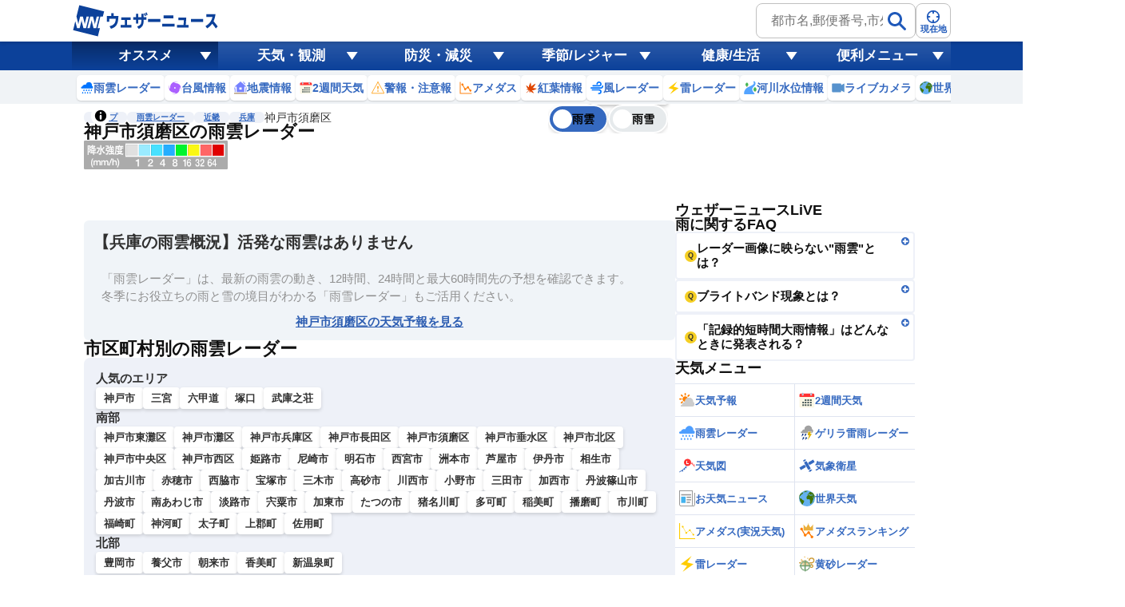

--- FILE ---
content_type: text/html;charset=utf-8
request_url: https://weathernews.jp/onebox/radar/hyogo/28107/
body_size: 14182
content:
<!DOCTYPE html><html  lang="ja"><head><meta charset="utf-8"><meta name="viewport" content="width=device-width,initial-scale=1.0,minimum-scale=1.0,maximum-scale=3.0,user-scalable=yes"><script type="importmap">{"imports":{"#entry":"https://site.weathernews.jp/site/onebox/radar/_nuxt/DBOx5gis.js"}}</script><title>神戸市須磨区の雨雲レーダー【予想60時間】 - ウェザーニュース</title><link rel="preconnect" href="https://site.weathernews.jp" crossorigin="anonymous"><script src="https://www.googletagservices.com/tag/js/gpt.js" async></script><link rel="stylesheet" href="https://site.weathernews.jp/site/onebox/radar/_nuxt/entry.DMnJFC8r.css" crossorigin><link rel="stylesheet" href="https://site.weathernews.jp/site/onebox/radar/_nuxt/maplibre.DAnDW25F.css" crossorigin><link rel="stylesheet" href="https://site.weathernews.jp/site/onebox/radar/_nuxt/breadCrumb.D2ndMNUT.css" crossorigin><link rel="stylesheet" href="https://site.weathernews.jp/site/onebox/radar/_nuxt/Contents.owBbuTmy.css" crossorigin><link rel="stylesheet" href="https://site.weathernews.jp/site/onebox/radar/_nuxt/PrefLink.wRGKwsOf.css" crossorigin><link rel="stylesheet" href="https://site.weathernews.jp/site/onebox/radar/_nuxt/content.CycybBo3.css" crossorigin><link rel="modulepreload" as="script" crossorigin href="https://site.weathernews.jp/site/onebox/radar/_nuxt/DBOx5gis.js"><link rel="modulepreload" as="script" crossorigin href="https://site.weathernews.jp/site/onebox/radar/_nuxt/BdY9undz.js"><link rel="modulepreload" as="script" crossorigin href="https://site.weathernews.jp/site/onebox/radar/_nuxt/B-0vXloF.js"><link rel="modulepreload" as="script" crossorigin href="https://site.weathernews.jp/site/onebox/radar/_nuxt/BPj-bnPk.js"><link rel="modulepreload" as="script" crossorigin href="https://site.weathernews.jp/site/onebox/radar/_nuxt/BeLvBFFp.js"><link rel="modulepreload" as="script" crossorigin href="https://site.weathernews.jp/site/onebox/radar/_nuxt/BjUhApMh.js"><link rel="modulepreload" as="script" crossorigin href="https://site.weathernews.jp/site/onebox/radar/_nuxt/ipFNFuFL.js"><link rel="preload" as="fetch" fetchpriority="low" crossorigin="anonymous" href="https://site.weathernews.jp/site/onebox/radar/_nuxt/builds/meta/727d7770-9741-4d26-8aa3-68ea8d0eefe6.json"><link rel="dns-prefetch" href="https://site.weathernews.jp"><link rel="dns-prefetch" href="https://gvs.weathernews.jp"><link rel="dns-prefetch" href="https://gis.weathernews.jp"><link rel="icon" type="image/x-icon" href="https://gvs.weathernews.jp/favicon.ico"><script type="application/ld+json">[{"@context":"https://schema.org","@type":"BreadcrumbList","itemListElement":[{"@type":"ListItem","position":1,"item":{"@id":"https://weathernews.jp/onebox/radar/","name":"雨雲レーダー"}},{"@type":"ListItem","position":2,"item":{"@id":"https://weathernews.jp/onebox/radar/kinki/","name":"近畿"}},{"@type":"ListItem","position":3,"item":{"@id":"https://weathernews.jp/onebox/radar/hyogo/","name":"兵庫"}},{"@type":"ListItem","position":4,"item":{"name":"神戸市須磨区"}}]}]</script><meta name="description" content="【60時間先までの雨雲をチェック】神戸市須磨区のリアルタイムな雨雲の動きから最長60時間先の予報まで確認できます。現在地から目的地までのズームも簡単！台風やゲリラ豪雨・雷雨、大雪時などの防災時や毎日の生活にお役立てください。"><meta property="og:title" content="神戸市須磨区の雨雲レーダー【予想60時間】 - ウェザーニュース"><meta property="og:description" content="【60時間先までの雨雲をチェック】神戸市須磨区のリアルタイムな雨雲の動きから最長60時間先の予報まで確認できます。現在地から目的地までのズームも簡単！台風やゲリラ豪雨・雷雨、大雪時などの防災時や毎日の生活にお役立てください。"><meta property="og:url" content="https://weathernews.jp/onebox/radar/hyogo/28107/"><meta name="apple-mobile-web-app-title" content="雨雲レーダー"><meta name="keywords" content="雨雲レーダー,神戸市須磨区,リアルタイム,ウェザーニュース"><meta property="og:image" content="https://gvs.weathernews.jp/common/images/ogp/radar@1x.png"><meta property="og:type" content="website"><meta property="og:site_name" content="ウェザーニュース"><meta name="twitter:card" content="summary_large_image"><meta name="twitter:site" content="@wni_jp"><meta name="twitter:creator" content="@wni_jp"><meta name="twitter:image" content="https://gvs.weathernews.jp/common/images/ogp/radar@1x.png"><meta property="fb:app_id" content="1500388770270212"><meta name="apple-itunes-app" content="app-id=302955766"><meta name="apple-mobile-web-app-capable" content="yes"><link rel="canonical" href="https://weathernews.jp/onebox/radar/hyogo/28107/"><meta name="wntouch_enable" content="no"><meta name="wntouch_ch" content><meta name="wntouch_icon" content><meta name="wntouch_icon_gray" content><meta name="wntouch_icon_setting" content><meta name="wntouch_title" content><meta name="wntouch_count" content><meta name="wntouch_url" content><script type="module" src="https://site.weathernews.jp/site/onebox/radar/_nuxt/DBOx5gis.js" crossorigin></script></head><body><div id="__nuxt"><div><!--[--><header class="globalHeader is-fixed" is-webview-prop="false" data-v-3968a889 data-v-9620534a><section class="headerTop" data-v-9620534a><div class="inner wrap" data-v-9620534a><div class="wniLogo" data-v-9620534a><a href="https://weathernews.jp/?fm=header" data-v-9620534a><img src="https://gvs.weathernews.jp/onebox/img/header/logo_wni.svg" width="184" height="40" alt="ウェザーニュース" class="pc" data-v-9620534a><img src="https://gvs.weathernews.jp/onebox/img/header/logo_wni_sp.svg" width="36" height="36" alt="ウェザーニュース" class="sp" data-v-9620534a></a></div><div class="history" data-v-9620534a data-v-79f49f5e><!--[--><!--]--></div><div class="headerSearchArea" data-v-9620534a data-v-07a06e6e><form class="form pc" data-v-07a06e6e><label for="" class="search" data-v-07a06e6e><input id="search_pc" type="text" placeholder="都市名,郵便番号,市外局番など" class="input" data-v-07a06e6e><button class="submit" aria-label="検索" data-v-07a06e6e><img src="https://gvs.weathernews.jp/onebox/img/icon/icon_mushimegane.svg" width="30px" height="30px" class="icon" alt="" data-v-07a06e6e></button></label><div style="display:none;" class="search_pc_block" data-v-07a06e6e data-v-2b9f2adb><p class="search_tit" data-v-2b9f2adb> 検索結果 (0) </p><ul class="topics_list" data-v-2b9f2adb><!--[--><!--]--></ul></div></form><button id="headerOverlayBtn__search" class="button sp" data-v-07a06e6e><span class="plainImage" data-v-07a06e6e><img src="https://gvs.weathernews.jp/onebox/img/icon/icon_mushimegane--blue.svg" width="20" height="20" alt="" loading="lazy" data-v-07a06e6e></span><span class="text" data-v-07a06e6e>検索</span></button><button onclick="location.href=&#39;https://weathernews.jp/onebox/gps.html?fm=header&#39;" class="button" data-v-07a06e6e><span class="plainImage" data-v-07a06e6e><img src="https://gvs.weathernews.jp/onebox/img/icon/icon_search.svg" width="20" height="20" alt="" loading="lazy" data-v-07a06e6e></span><span class="text" data-v-07a06e6e>現在地</span></button></div></div><div class="button sp" data-v-9620534a><div class="circle" data-v-9620534a></div></div></section><!----><section class="headerBottom" data-v-9620534a data-v-15a674b6><div class="menu" data-v-15a674b6><ul class="menu-inner wrap" data-v-15a674b6><!--[--><li class="is-selected menu-item" data-v-15a674b6>オススメ</li><li class="menu-item" data-v-15a674b6>天気・観測</li><li class="menu-item" data-v-15a674b6>防災・減災</li><li class="menu-item" data-v-15a674b6>季節/レジャー</li><li class="menu-item" data-v-15a674b6>健康/生活</li><li class="menu-item" data-v-15a674b6>便利メニュー</li><!--]--></ul></div><div class="item" data-v-15a674b6><!--[--><ul style="" class="wrap item-inner" data-v-15a674b6><!--[--><li data-v-15a674b6><a href="https://weathernews.jp/onebox/radar/?fm=header" class="recommendItem" data-v-15a674b6 data-v-0f448a25><figure class="image" data-v-0f448a25><img src="https://gvs.weathernews.jp/onebox/img/header/icon_radar.svg" width="16" height="16" alt="" loading="lazy" data-v-0f448a25></figure><p class="text" data-v-0f448a25>雨雲レーダー</p></a></li><li data-v-15a674b6><a href="https://weathernews.jp/onebox/typhoon/?fm=header" class="recommendItem" data-v-15a674b6 data-v-0f448a25><figure class="image" data-v-0f448a25><img src="https://gvs.weathernews.jp/onebox/img/header/icon_typhoon.svg" width="16" height="16" alt="" loading="lazy" data-v-0f448a25></figure><p class="text" data-v-0f448a25>台風情報</p></a></li><li data-v-15a674b6><a href="https://weathernews.jp/quake/?fm=header" class="recommendItem" data-v-15a674b6 data-v-0f448a25><figure class="image" data-v-0f448a25><img src="https://gvs.weathernews.jp/onebox/img/header/icon_quake2.svg" width="16" height="16" alt="" loading="lazy" data-v-0f448a25></figure><p class="text" data-v-0f448a25>地震情報</p></a></li><li data-v-15a674b6><a href="https://weathernews.jp/onebox/tenki/week/?fm=header" class="recommendItem" data-v-15a674b6 data-v-0f448a25><figure class="image" data-v-0f448a25><img src="https://gvs.weathernews.jp/onebox/img/header/icon_weekly.svg" width="16" height="16" alt="" loading="lazy" data-v-0f448a25></figure><p class="text" data-v-0f448a25>2週間天気</p></a></li><li data-v-15a674b6><a href="https://weathernews.jp/onebox/warn/?fm=header" class="recommendItem" data-v-15a674b6 data-v-0f448a25><figure class="image" data-v-0f448a25><img src="https://gvs.weathernews.jp/onebox/img/icon/list-menu_icon_warning.svg" width="16" height="16" alt="" loading="lazy" data-v-0f448a25></figure><p class="text" data-v-0f448a25>警報・注意報</p></a></li><li data-v-15a674b6><a href="https://weathernews.jp/onebox/amedas/?fm=header" class="recommendItem" data-v-15a674b6 data-v-0f448a25><figure class="image" data-v-0f448a25><img src="https://gvs.weathernews.jp/onebox/img/header/icon_amedas.svg" width="16" height="16" alt="" loading="lazy" data-v-0f448a25></figure><p class="text" data-v-0f448a25>アメダス</p></a></li><li data-v-15a674b6><a href="https://weathernews.jp/koyo/?fm=header" class="recommendItem" data-v-15a674b6 data-v-0f448a25><figure class="image" data-v-0f448a25><img src="https://gvs.weathernews.jp/onebox/img/header/icon_koyo.svg" width="16" height="16" alt="" loading="lazy" data-v-0f448a25></figure><p class="text" data-v-0f448a25>紅葉情報</p></a></li><li data-v-15a674b6><a href="https://weathernews.jp/onebox/wind/?fm=header" class="recommendItem" data-v-15a674b6 data-v-0f448a25><figure class="image" data-v-0f448a25><img src="https://gvs.weathernews.jp/onebox/img/header/icon_wind.svg" width="16" height="16" alt="" loading="lazy" data-v-0f448a25></figure><p class="text" data-v-0f448a25>風レーダー</p></a></li><li data-v-15a674b6><a href="https://weathernews.jp/onebox/thunder/?fm=header" class="recommendItem" data-v-15a674b6 data-v-0f448a25><figure class="image" data-v-0f448a25><img src="https://gvs.weathernews.jp/onebox/img/icon/list-menu_icon_thunder.svg" width="16" height="16" alt="" loading="lazy" data-v-0f448a25></figure><p class="text" data-v-0f448a25>雷レーダー</p></a></li><li data-v-15a674b6><a href="https://weathernews.jp/onebox/river/?fm=header" class="recommendItem" data-v-15a674b6 data-v-0f448a25><figure class="image" data-v-0f448a25><img src="https://gvs.weathernews.jp/onebox/img/header/icon_river.svg" width="16" height="16" alt="" loading="lazy" data-v-0f448a25></figure><p class="text" data-v-0f448a25>河川水位情報</p></a></li><li data-v-15a674b6><a href="https://weathernews.jp/onebox/livecam/?fm=header" class="recommendItem" data-v-15a674b6 data-v-0f448a25><figure class="image" data-v-0f448a25><img src="https://gvs.weathernews.jp/onebox/img/header/icon_livecam.svg" width="16" height="16" alt="" loading="lazy" data-v-0f448a25></figure><p class="text" data-v-0f448a25>ライブカメラ</p></a></li><li data-v-15a674b6><a href="https://weathernews.jp/onebox/tenki/world/?fm=header" class="recommendItem" data-v-15a674b6 data-v-0f448a25><figure class="image" data-v-0f448a25><img src="https://gvs.weathernews.jp/onebox/img/header/list-menu_icon_world.svg" width="16" height="16" alt="" loading="lazy" data-v-0f448a25></figure><p class="text" data-v-0f448a25>世界天気</p></a></li><li data-v-15a674b6><a href="https://weathernews.jp/mountain/?fm=header" class="recommendItem" data-v-15a674b6 data-v-0f448a25><figure class="image" data-v-0f448a25><img src="https://gvs.weathernews.jp/onebox/img/header/icon_mountain.svg" width="16" height="16" alt="" loading="lazy" data-v-0f448a25></figure><p class="text" data-v-0f448a25>山の天気</p></a></li><li data-v-15a674b6><a href="https://weathernews.jp/s/topics/?fm=header" class="recommendItem" data-v-15a674b6 data-v-0f448a25><figure class="image" data-v-0f448a25><img src="https://gvs.weathernews.jp/onebox/img/header/icon_topics.svg" width="16" height="16" alt="" loading="lazy" data-v-0f448a25></figure><p class="text" data-v-0f448a25>お天気ニュース</p></a></li><li data-v-15a674b6><a href="https://wxrepo.weathernews.jp/report/?fm=header" class="recommendItem" data-v-15a674b6 data-v-0f448a25><figure class="image" data-v-0f448a25><img src="https://gvs.weathernews.jp/onebox/img/header/icon_reportmap.svg" width="16" height="16" alt="" loading="lazy" data-v-0f448a25></figure><p class="text" data-v-0f448a25>ウェザーリポート</p></a></li><!--]--></ul><ul style="display:none;" class="wrap item-inner" data-v-15a674b6><!--[--><li data-v-15a674b6><a href="https://weathernews.jp/?fm=header" class="recommendItem" data-v-15a674b6 data-v-0f448a25><!----><p class="text" data-v-0f448a25>天気TOP</p></a></li><li data-v-15a674b6><a href="https://weathernews.jp/onebox/tenki/week/?fm=header" class="recommendItem" data-v-15a674b6 data-v-0f448a25><!----><p class="text" data-v-0f448a25>2週間天気</p></a></li><li data-v-15a674b6><a href="https://weathernews.jp/onebox/tenki/world/?fm=header" class="recommendItem" data-v-15a674b6 data-v-0f448a25><!----><p class="text" data-v-0f448a25>世界天気</p></a></li><li data-v-15a674b6><a href="https://weathernews.jp/onebox/radar/?fm=header" class="recommendItem" data-v-15a674b6 data-v-0f448a25><!----><p class="text" data-v-0f448a25>雨雲レーダー</p></a></li><li data-v-15a674b6><a href="https://weathernews.jp/onebox/wind/?fm=header" class="recommendItem" data-v-15a674b6 data-v-0f448a25><!----><p class="text" data-v-0f448a25>風レーダー</p></a></li><li data-v-15a674b6><a href="https://weathernews.jp/onebox/thunder/?fm=header" class="recommendItem" data-v-15a674b6 data-v-0f448a25><!----><p class="text" data-v-0f448a25>雷レーダー</p></a></li><li data-v-15a674b6><a href="https://weathernews.jp/onebox/chart/?fm=header" class="recommendItem" data-v-15a674b6 data-v-0f448a25><!----><p class="text" data-v-0f448a25>天気図</p></a></li><li data-v-15a674b6><a href="https://weathernews.jp/onebox/amedas/?fm=header" class="recommendItem" data-v-15a674b6 data-v-0f448a25><!----><p class="text" data-v-0f448a25>アメダス</p></a></li><li data-v-15a674b6><a href="https://weathernews.jp/map/air_temp.html?fm=header" class="recommendItem" data-v-15a674b6 data-v-0f448a25><!----><p class="text" data-v-0f448a25>寒気・暖気予想</p></a></li><li data-v-15a674b6><a href="https://weathernews.jp/map/cloud.html?fm=header" class="recommendItem" data-v-15a674b6 data-v-0f448a25><!----><p class="text" data-v-0f448a25>雲量予想</p></a></li><li data-v-15a674b6><a href="https://weathernews.jp/map/thunder.html?fm=header" class="recommendItem" data-v-15a674b6 data-v-0f448a25><!----><p class="text" data-v-0f448a25>発雷確率</p></a></li><li data-v-15a674b6><a href="https://weathernews.jp/guerrilla/?fm=header" class="recommendItem" data-v-15a674b6 data-v-0f448a25><!----><p class="text" data-v-0f448a25>ゲリラ雷雨レーダー</p></a></li><li data-v-15a674b6><a href="https://weathernews.jp/onebox/satellite/?fm=header" class="recommendItem" data-v-15a674b6 data-v-0f448a25><!----><p class="text" data-v-0f448a25>衛星画像</p></a></li><li data-v-15a674b6><a href="https://weathernews.jp/opinion/?fm=header" class="recommendItem" data-v-15a674b6 data-v-0f448a25><!----><p class="text" data-v-0f448a25>長期予報</p></a></li><li data-v-15a674b6><a href="https://weathernews.jp/s/topics/?fm=header" class="recommendItem" data-v-15a674b6 data-v-0f448a25><!----><p class="text" data-v-0f448a25>お天気ニュース</p></a></li><li data-v-15a674b6><a href="https://wxrepo.weathernews.jp/report/?fm=header" class="recommendItem" data-v-15a674b6 data-v-0f448a25><!----><p class="text" data-v-0f448a25>ウェザーリポート</p></a></li><li data-v-15a674b6><a href="https://weathernews.jp/wnl/?fm=header" class="recommendItem" data-v-15a674b6 data-v-0f448a25><!----><p class="text" data-v-0f448a25>ウェザーニュースLiVE</p></a></li><li data-v-15a674b6><a href="https://weathernews.jp/onebox/river/?fm=header" class="recommendItem" data-v-15a674b6 data-v-0f448a25><!----><p class="text" data-v-0f448a25>河川水位情報</p></a></li><li data-v-15a674b6><a href="https://weathernews.jp/onebox/livecam/?fm=header" class="recommendItem" data-v-15a674b6 data-v-0f448a25><!----><p class="text" data-v-0f448a25>ライブカメラ</p></a></li><li data-v-15a674b6><a href="https://weathernews.jp/s/kosa/radar.html?fm=header" class="recommendItem" data-v-15a674b6 data-v-0f448a25><!----><p class="text" data-v-0f448a25>黄砂レーダー</p></a></li><!--]--></ul><ul style="display:none;" class="wrap item-inner" data-v-15a674b6><!--[--><li data-v-15a674b6><a href="https://weathernews.jp/onebox/warn/?fm=header" class="recommendItem" data-v-15a674b6 data-v-0f448a25><!----><p class="text" data-v-0f448a25>警報・注意報</p></a></li><li data-v-15a674b6><a href="https://weathernews.jp/onebox/typhoon/?fm=header" class="recommendItem" data-v-15a674b6 data-v-0f448a25><!----><p class="text" data-v-0f448a25>台風情報</p></a></li><li data-v-15a674b6><a href="https://weathernews.jp/quake/?fm=header" class="recommendItem" data-v-15a674b6 data-v-0f448a25><!----><p class="text" data-v-0f448a25>地震情報</p></a></li><li data-v-15a674b6><a href="https://weathernews.jp/tsunami/?fm=header" class="recommendItem" data-v-15a674b6 data-v-0f448a25><!----><p class="text" data-v-0f448a25>津波情報</p></a></li><li data-v-15a674b6><a href="https://weathernews.jp/s/volcano/?fm=header" class="recommendItem" data-v-15a674b6 data-v-0f448a25><!----><p class="text" data-v-0f448a25>火山情報</p></a></li><li data-v-15a674b6><a href="https://weathernews.jp/s/gensai/?fm=header" class="recommendItem" data-v-15a674b6 data-v-0f448a25><!----><p class="text" data-v-0f448a25>減災情報</p></a></li><li data-v-15a674b6><a href="https://weathernews.jp/onebox/evacuation/?fm=header" class="recommendItem" data-v-15a674b6 data-v-0f448a25><!----><p class="text" data-v-0f448a25>避難情報</p></a></li><li data-v-15a674b6><a href="https://weathernews.jp/s/gensai/handbook/?fm=header" class="recommendItem" data-v-15a674b6 data-v-0f448a25><!----><p class="text" data-v-0f448a25>防災減災ハンドブック</p></a></li><!--]--></ul><ul style="display:none;" class="wrap item-inner" data-v-15a674b6><!--[--><li data-v-15a674b6><a href="https://weathernews.jp/koyo/?fm=header" class="recommendItem" data-v-15a674b6 data-v-0f448a25><!----><p class="text" data-v-0f448a25>紅葉情報</p></a></li><li data-v-15a674b6><a href="https://weathernews.jp/mountain/?fm=header" class="recommendItem" data-v-15a674b6 data-v-0f448a25><!----><p class="text" data-v-0f448a25>山の天気</p></a></li><li data-v-15a674b6><a href="https://weathernews.jp/hanabi/?fm=header" class="recommendItem" data-v-15a674b6 data-v-0f448a25><!----><p class="text" data-v-0f448a25>花火大会の天気</p></a></li><li data-v-15a674b6><a href="https://weathernews.jp/hotaru/?fm=header" class="recommendItem" data-v-15a674b6 data-v-0f448a25><!----><p class="text" data-v-0f448a25>ほたる情報</p></a></li><li data-v-15a674b6><a href="https://weathernews.jp/ajisai/?fm=header" class="recommendItem" data-v-15a674b6 data-v-0f448a25><!----><p class="text" data-v-0f448a25>あじさい情報</p></a></li><li data-v-15a674b6><a href="https://weathernews.jp/s/star/?fm=header" class="recommendItem" data-v-15a674b6 data-v-0f448a25><!----><p class="text" data-v-0f448a25>星空情報</p></a></li><li data-v-15a674b6><a href="https://weathernews.jp/s/marine/?fm=header" class="recommendItem" data-v-15a674b6 data-v-0f448a25><!----><p class="text" data-v-0f448a25>マリン天気(海の天気)</p></a></li><li data-v-15a674b6><a href="https://weathernews.jp/s/fishing/?fm=header" class="recommendItem" data-v-15a674b6 data-v-0f448a25><!----><p class="text" data-v-0f448a25>釣り天気</p></a></li><li data-v-15a674b6><a href="https://weathernews.jp/s/stadium/?fm=header" class="recommendItem" data-v-15a674b6 data-v-0f448a25><!----><p class="text" data-v-0f448a25>スポーツ天気</p></a></li><li data-v-15a674b6><a href="https://weathernews.jp/sunrise/?fm=header" class="recommendItem" data-v-15a674b6 data-v-0f448a25><!----><p class="text" data-v-0f448a25>初日の出情報</p></a></li><li data-v-15a674b6><a href="https://weathernews.jp/hatsumoude/?fm=header" class="recommendItem" data-v-15a674b6 data-v-0f448a25><!----><p class="text" data-v-0f448a25>初詣情報</p></a></li><li data-v-15a674b6><a href="https://weathernews.jp/illumi/?fm=header" class="recommendItem" data-v-15a674b6 data-v-0f448a25><!----><p class="text" data-v-0f448a25>イルミネーション情報</p></a></li><li data-v-15a674b6><a href="https://weathernews.jp/ski/?fm=header" class="recommendItem" data-v-15a674b6 data-v-0f448a25><!----><p class="text" data-v-0f448a25>スキー＆スノボ情報</p></a></li><li data-v-15a674b6><a href="https://weathernews.jp/sakura/?fm=header" class="recommendItem" data-v-15a674b6 data-v-0f448a25><!----><p class="text" data-v-0f448a25>さくら開花情報</p></a></li><li data-v-15a674b6><a href="https://weathernews.jp/golf/?fm=header" class="recommendItem" data-v-15a674b6 data-v-0f448a25><!----><p class="text" data-v-0f448a25>ゴルフ場の天気</p></a></li><!--]--></ul><ul style="display:none;" class="wrap item-inner" data-v-15a674b6><!--[--><li data-v-15a674b6><a href="https://weathernews.jp/pollen/?fm=header" class="recommendItem" data-v-15a674b6 data-v-0f448a25><!----><p class="text" data-v-0f448a25>花粉飛散情報</p></a></li><li data-v-15a674b6><a href="https://weathernews.jp/pain/?fm=header" class="recommendItem" data-v-15a674b6 data-v-0f448a25><!----><p class="text" data-v-0f448a25>天気痛予報</p></a></li><li data-v-15a674b6><a href="https://weathernews.jp/heatstroke/?fm=header" class="recommendItem" data-v-15a674b6 data-v-0f448a25><!----><p class="text" data-v-0f448a25>熱中症予報</p></a></li><li data-v-15a674b6><a href="https://weathernews.jp/s/uv/?fm=header" class="recommendItem" data-v-15a674b6 data-v-0f448a25><!----><p class="text" data-v-0f448a25>紫外線予報</p></a></li><li data-v-15a674b6><a href="https://weathernews.jp/clothes/?fm=header" class="recommendItem" data-v-15a674b6 data-v-0f448a25><!----><p class="text" data-v-0f448a25>服装予報</p></a></li><li data-v-15a674b6><a href="https://weathernews.jp/s/laundry/?fm=header" class="recommendItem" data-v-15a674b6 data-v-0f448a25><!----><p class="text" data-v-0f448a25>お洗濯情報</p></a></li><li data-v-15a674b6><a href="https://weathernews.jp/cold/?fm=header" class="recommendItem" data-v-15a674b6 data-v-0f448a25><!----><p class="text" data-v-0f448a25>風邪予防指数</p></a></li><li data-v-15a674b6><a href="https://weathernews.jp/dry/?fm=header" class="recommendItem" data-v-15a674b6 data-v-0f448a25><!----><p class="text" data-v-0f448a25>乾燥指数</p></a></li><!--]--></ul><ul style="display:none;" class="wrap item-inner" data-v-15a674b6><!--[--><li data-v-15a674b6><a href="https://weathernews.jp/about_forecast/?fm=header" class="recommendItem" data-v-15a674b6 data-v-0f448a25><!----><p class="text" data-v-0f448a25>予報精度向上の取り組み</p></a></li><li data-v-15a674b6><a href="https://weathernews.jp/about_forecast/faq/?fm=header" class="recommendItem" data-v-15a674b6 data-v-0f448a25><!----><p class="text" data-v-0f448a25>予報に関するよくある質問</p></a></li><li data-v-15a674b6><a href="https://weathernews.myshopify.com/?fm=header" class="recommendItem" data-v-15a674b6 data-v-0f448a25><!----><p class="text" data-v-0f448a25>SORASHOP</p></a></li><li data-v-15a674b6><a href="https://labs.weathernews.jp/data.html?fm=header" class="recommendItem" data-v-15a674b6 data-v-0f448a25><!----><p class="text" data-v-0f448a25>Labs Ch.</p></a></li><li data-v-15a674b6><a href="https://weathernews.jp/s/solution/sample/?fm=header" class="recommendItem" data-v-15a674b6 data-v-0f448a25><!----><p class="text" data-v-0f448a25>マイソリューション</p></a></li><li data-v-15a674b6><a href="https://weathernews.jp/quake/html/urgentquake.html?fm=header" class="recommendItem" data-v-15a674b6 data-v-0f448a25><!----><p class="text" data-v-0f448a25>The Last 10-Second</p></a></li><!--]--></ul><!--]--><button class="item-other" data-v-15a674b6><img src="https://gvs.weathernews.jp/onebox/img/header/icon_hamburger.svg" width="15" height="15" alt="他メニュー" data-v-15a674b6></button></div></section></header><div class="content" data-v-3968a889><ul class="breadcrumb" is-webview-prop="false" data-v-3968a889 data-v-53ab8f1c><li data-v-53ab8f1c><a href="https://weathernews.jp" class="link" data-v-53ab8f1c>トップ</a></li><!--[--><li data-v-53ab8f1c><a href="/onebox/radar/" class="link" data-v-53ab8f1c>雨雲レーダー</a></li><li data-v-53ab8f1c><a href="/onebox/radar/kinki/" class="link" data-v-53ab8f1c>近畿</a></li><li data-v-53ab8f1c><a href="/onebox/radar/hyogo/" class="link" data-v-53ab8f1c>兵庫</a></li><li data-v-53ab8f1c><p class="text" data-v-53ab8f1c>神戸市須磨区</p></li><!--]--></ul><!----><div class="main-sub-container" data-v-3968a889><main class="main" data-v-3968a889><!--[--><section class="zoomMap" data-v-c63fe01a><div class="sectiontitle" data-v-c63fe01a data-v-d991d0e6><div class="inner" data-v-d991d0e6><h1 class="title" data-v-d991d0e6>神戸市須磨区の雨雲レーダー</h1><!----></div></div><div class="map" data-v-c63fe01a><img onerror="this.setAttribute(&#39;data-error&#39;, 1)" alt="legend" loading="lazy" data-nuxt-img srcset="https://tile.weathernews.jp/nowcast/res/legend_zoomradar_rain@2x.png 1x, https://tile.weathernews.jp/nowcast/res/legend_zoomradar_rain@2x.png 2x" class="legend" src="https://tile.weathernews.jp/nowcast/res/legend_zoomradar_rain@2x.png" data-v-c63fe01a><div class="map-container" data-v-c63fe01a><!----><div class="setting__panel" data-v-c63fe01a><div class="setting__panel-item" data-v-c63fe01a><p class="setting__panel-item-title" data-v-c63fe01a> 地図選択 </p><div class="setting__panel-item-content" data-v-c63fe01a><div class="setting__panel-item-content-block" data-selected="true" data-v-c63fe01a><figure data-v-c63fe01a><img onerror="this.setAttribute(&#39;data-error&#39;, 1)" width="28" height="28" alt loading="lazy" data-nuxt-img srcset="https://gvs.weathernews.jp/onebox/radar/img/icon/image_map_normal.jpg 1x, https://gvs.weathernews.jp/onebox/radar/img/icon/image_map_normal.jpg 2x" src="https://gvs.weathernews.jp/onebox/radar/img/icon/image_map_normal.jpg" data-v-c63fe01a></figure><p data-v-c63fe01a> 標準 </p></div><div class="setting__panel-item-content-block" data-selected="false" data-v-c63fe01a><figure data-v-c63fe01a><img onerror="this.setAttribute(&#39;data-error&#39;, 1)" width="28" height="28" alt loading="lazy" data-nuxt-img srcset="https://gvs.weathernews.jp/onebox/radar/img/icon/image_map_satellite.jpg 1x, https://gvs.weathernews.jp/onebox/radar/img/icon/image_map_satellite.jpg 2x" src="https://gvs.weathernews.jp/onebox/radar/img/icon/image_map_satellite.jpg" data-v-c63fe01a></figure><p data-v-c63fe01a> 衛星 </p></div></div></div><div class="setting__panel-item" data-v-c63fe01a><p class="setting__panel-item-title" data-v-c63fe01a> 背景色調整 </p><div class="setting__panel-item-content" data-v-c63fe01a><input id="bg_bright" value="0" type="range" name="bg_bright" min="0" max="0.7" step="0.1" class="setting__panel-item-content-input" style="background:linear-gradient(90deg, #3569c0 0%, #9fa9b3 100%);" data-v-c63fe01a><div class="setting__panel-item-content-labels" data-v-c63fe01a><p data-v-c63fe01a> 明るい </p><p data-v-c63fe01a> 暗い </p></div></div></div><div class="setting__panel-item" data-v-c63fe01a><p class="setting__panel-item-title" data-v-c63fe01a>雨雲 の色調節 </p><div class="setting__panel-item-content" data-v-c63fe01a><input id="echo_bright" value="0.8" type="range" name="echo_bright" min="0.1" max="1" step="0.1" class="setting__panel-item-content-input" style="background:linear-gradient(90deg, #3569c0 77.77777777777779%, #9fa9b3 12.222222222222223%);" data-v-c63fe01a><div class="setting__panel-item-content-labels" data-v-c63fe01a><p data-v-c63fe01a> 薄い </p><p data-v-c63fe01a> 濃い </p></div></div></div><button class="setting__panel-button" data-v-c63fe01a> 閉じる </button></div><div class="maplibregl-control-container" data-v-c63fe01a><div class="maplibregl-ctrl-top-left" data-v-c63fe01a></div><div class="maplibregl-ctrl-top-right" data-v-c63fe01a></div><div class="maplibregl-ctrl-bottom-left" data-v-c63fe01a><div class="maplibregl-ctrl maplibregl-ctrl-group button_inside" data-v-c63fe01a><button class="maplibregl-ctrl-zoom-in" type="button" title="Zoom in" aria-label="Zoom in" aria-disabled="false" data-v-c63fe01a><span class="maplibregl-ctrl-icon" aria-hidden="true" data-v-c63fe01a></span></button><button class="maplibregl-ctrl-zoom-out" type="button" title="Zoom out" aria-label="Zoom out" aria-disabled="false" data-v-c63fe01a><span class="maplibregl-ctrl-icon" aria-hidden="true" data-v-c63fe01a></span></button></div><div class="maplibregl-ctrl maplibregl-ctrl-group button_inside" data-v-c63fe01a><button class="maplibregl-ctrl-geolocate" type="button" aria-pressed="false" data-v-c63fe01a><span class="custom-geolocate-icon" aria-hidden="true" data-v-c63fe01a></span></button></div><div class="maplibregl-ctrl maplibregl-ctrl-group button_inside" data-v-c63fe01a><div class="map__block" data-v-c63fe01a><button data-v-c63fe01a><span class="custom-geolocate-icon" data-type="setting" aria-hidden="true" data-v-c63fe01a></span></button></div></div><details class="maplibregl-ctrl maplibregl-ctrl-attrib maplibregl-compact attribution_info_button" data-v-c63fe01a><summary class="maplibregl-ctrl-attrib-button" title="Toggle attribution" aria-label="Toggle attribution" data-v-c63fe01a></summary><div class="maplibregl-ctrl-attrib-inner attribution" data-v-c63fe01a><a href="https://www.openmaptiles.org/" target="_blank" class="link" data-v-c63fe01a>© OpenMapTiles</a><a href="https://www.openstreetmap.org/copyright" target="_blank" class="link" data-v-c63fe01a> © OpenStreetMap contributors</a></div></details></div><div class="maplibregl-ctrl-bottom-right button_group_right" data-v-c63fe01a><div class="maplibregl-ctrl maplibregl-ctrl-group button_inside" data-v-c63fe01a><button class="circle" data-v-c63fe01a><span class="custom-geolocate-icon" data-type="comment" aria-hidden="true" data-v-c63fe01a></span></button><p class="map__button-text pc" data-v-c63fe01a> 予報士コメント </p><div class="map__balloon" data-type="comment" data-v-c63fe01a><p class="map__balloon-title" data-v-c63fe01a>【兵庫の雨雲概況】活発な雨雲はありません</p><p class="map__balloon-text" data-v-c63fe01a></p></div></div><div class="maplibregl-ctrl map__radars" data-v-c63fe01a><div class="map__radars-inner" data-v-c63fe01a><p class="is-selected map__radar" data-weather="rain" data-v-c63fe01a><span class="map__radar-icon" data-v-c63fe01a></span><span class="map__radar-text" data-v-c63fe01a>雨雲</span></p><!----><a href="/onebox/rainsnow/hyogo/28107/" class="map__radar" data-weather="snow" data-v-c63fe01a><span class="map__radar-icon" data-v-c63fe01a></span><span class="map__radar-text" data-v-c63fe01a>雨雪</span></a></div></div></div></div></div><!----></div><div id="ads-atf-pc" class="ads" data-v-c63fe01a data-v-86a1754b></div><div id="ads-atf-sp" class="ads" data-v-c63fe01a data-v-86a1754b></div><div class="overview" data-v-c63fe01a data-v-852cbdb1><p class="title" data-v-852cbdb1>【兵庫の雨雲概況】活発な雨雲はありません</p><!----><p class="notice" data-v-852cbdb1> 「雨雲レーダー」は、最新の雨雲の動き、12時間、24時間と最大60時間先の予想を確認できます。<br data-v-852cbdb1>冬季にお役立ちの雨と雪の境目がわかる「雨雪レーダー」もご活用ください。 </p><p class="text__link" style="text-align:center;" data-v-852cbdb1 data-v-118ef338><a href="/onebox/tenki/hyogo/28107/" data-v-118ef338>神戸市須磨区の天気予報を見る</a></p></div><!----></section><div class="spotlist" data-v-7ae20457><div class="sectiontitle" data-v-7ae20457 data-v-fc7550d0><div class="inner" data-v-fc7550d0><h2 class="title" data-v-fc7550d0>市区町村別の雨雲レーダー <!----></h2><!----><!----><!----></div><!----><!----></div><div class="sub-division-container" data-v-7ae20457><div class="sub-division-box" data-v-7ae20457><h3 class="sub-division-title" data-v-7ae20457> 人気のエリア </h3><ul class="block" data-v-7ae20457><!--[--><li data-v-7ae20457><a href="/onebox/radar/hyogo/28100/" class="link" data-v-7ae20457>神戸市</a></li><li data-v-7ae20457><a href="/onebox/radar/hyogo/288631/" class="link" data-v-7ae20457>三宮</a></li><li data-v-7ae20457><a href="/onebox/radar/hyogo/288332/" class="link" data-v-7ae20457>六甲道</a></li><li data-v-7ae20457><a href="/onebox/radar/hyogo/284016/" class="link" data-v-7ae20457>塚口</a></li><li data-v-7ae20457><a href="/onebox/radar/hyogo/282162/" class="link" data-v-7ae20457>武庫之荘</a></li><!--]--></ul></div><!--[--><div class="sub-division-box" data-v-7ae20457><h3 class="sub-division-title" data-v-7ae20457>南部</h3><ul class="block" data-v-7ae20457><!--[--><li data-v-7ae20457><a href="/onebox/radar/hyogo/28101/" class="link" data-v-7ae20457>神戸市東灘区</a></li><li data-v-7ae20457><a href="/onebox/radar/hyogo/28102/" class="link" data-v-7ae20457>神戸市灘区</a></li><li data-v-7ae20457><a href="/onebox/radar/hyogo/28105/" class="link" data-v-7ae20457>神戸市兵庫区</a></li><li data-v-7ae20457><a href="/onebox/radar/hyogo/28106/" class="link" data-v-7ae20457>神戸市長田区</a></li><li data-v-7ae20457><a aria-current="page" href="/onebox/radar/hyogo/28107/" class="router-link-active router-link-exact-active link" data-v-7ae20457>神戸市須磨区</a></li><li data-v-7ae20457><a href="/onebox/radar/hyogo/28108/" class="link" data-v-7ae20457>神戸市垂水区</a></li><li data-v-7ae20457><a href="/onebox/radar/hyogo/28109/" class="link" data-v-7ae20457>神戸市北区</a></li><li data-v-7ae20457><a href="/onebox/radar/hyogo/28110/" class="link" data-v-7ae20457>神戸市中央区</a></li><li data-v-7ae20457><a href="/onebox/radar/hyogo/28111/" class="link" data-v-7ae20457>神戸市西区</a></li><li data-v-7ae20457><a href="/onebox/radar/hyogo/28201/" class="link" data-v-7ae20457>姫路市</a></li><li data-v-7ae20457><a href="/onebox/radar/hyogo/28202/" class="link" data-v-7ae20457>尼崎市</a></li><li data-v-7ae20457><a href="/onebox/radar/hyogo/28203/" class="link" data-v-7ae20457>明石市</a></li><li data-v-7ae20457><a href="/onebox/radar/hyogo/28204/" class="link" data-v-7ae20457>西宮市</a></li><li data-v-7ae20457><a href="/onebox/radar/hyogo/28205/" class="link" data-v-7ae20457>洲本市</a></li><li data-v-7ae20457><a href="/onebox/radar/hyogo/28206/" class="link" data-v-7ae20457>芦屋市</a></li><li data-v-7ae20457><a href="/onebox/radar/hyogo/28207/" class="link" data-v-7ae20457>伊丹市</a></li><li data-v-7ae20457><a href="/onebox/radar/hyogo/28208/" class="link" data-v-7ae20457>相生市</a></li><li data-v-7ae20457><a href="/onebox/radar/hyogo/28210/" class="link" data-v-7ae20457>加古川市</a></li><li data-v-7ae20457><a href="/onebox/radar/hyogo/28212/" class="link" data-v-7ae20457>赤穂市</a></li><li data-v-7ae20457><a href="/onebox/radar/hyogo/28213/" class="link" data-v-7ae20457>西脇市</a></li><li data-v-7ae20457><a href="/onebox/radar/hyogo/28214/" class="link" data-v-7ae20457>宝塚市</a></li><li data-v-7ae20457><a href="/onebox/radar/hyogo/28215/" class="link" data-v-7ae20457>三木市</a></li><li data-v-7ae20457><a href="/onebox/radar/hyogo/28216/" class="link" data-v-7ae20457>高砂市</a></li><li data-v-7ae20457><a href="/onebox/radar/hyogo/28217/" class="link" data-v-7ae20457>川西市</a></li><li data-v-7ae20457><a href="/onebox/radar/hyogo/28218/" class="link" data-v-7ae20457>小野市</a></li><li data-v-7ae20457><a href="/onebox/radar/hyogo/28219/" class="link" data-v-7ae20457>三田市</a></li><li data-v-7ae20457><a href="/onebox/radar/hyogo/28220/" class="link" data-v-7ae20457>加西市</a></li><li data-v-7ae20457><a href="/onebox/radar/hyogo/28221/" class="link" data-v-7ae20457>丹波篠山市</a></li><li data-v-7ae20457><a href="/onebox/radar/hyogo/28223/" class="link" data-v-7ae20457>丹波市</a></li><li data-v-7ae20457><a href="/onebox/radar/hyogo/28224/" class="link" data-v-7ae20457>南あわじ市</a></li><li data-v-7ae20457><a href="/onebox/radar/hyogo/28226/" class="link" data-v-7ae20457>淡路市</a></li><li data-v-7ae20457><a href="/onebox/radar/hyogo/28227/" class="link" data-v-7ae20457>宍粟市</a></li><li data-v-7ae20457><a href="/onebox/radar/hyogo/28228/" class="link" data-v-7ae20457>加東市</a></li><li data-v-7ae20457><a href="/onebox/radar/hyogo/28229/" class="link" data-v-7ae20457>たつの市</a></li><li data-v-7ae20457><a href="/onebox/radar/hyogo/28301/" class="link" data-v-7ae20457>猪名川町</a></li><li data-v-7ae20457><a href="/onebox/radar/hyogo/28365/" class="link" data-v-7ae20457>多可町</a></li><li data-v-7ae20457><a href="/onebox/radar/hyogo/28381/" class="link" data-v-7ae20457>稲美町</a></li><li data-v-7ae20457><a href="/onebox/radar/hyogo/28382/" class="link" data-v-7ae20457>播磨町</a></li><li data-v-7ae20457><a href="/onebox/radar/hyogo/28442/" class="link" data-v-7ae20457>市川町</a></li><li data-v-7ae20457><a href="/onebox/radar/hyogo/28443/" class="link" data-v-7ae20457>福崎町</a></li><li data-v-7ae20457><a href="/onebox/radar/hyogo/28446/" class="link" data-v-7ae20457>神河町</a></li><li data-v-7ae20457><a href="/onebox/radar/hyogo/28464/" class="link" data-v-7ae20457>太子町</a></li><li data-v-7ae20457><a href="/onebox/radar/hyogo/28481/" class="link" data-v-7ae20457>上郡町</a></li><li data-v-7ae20457><a href="/onebox/radar/hyogo/28501/" class="link" data-v-7ae20457>佐用町</a></li><!--]--></ul></div><div class="sub-division-box" data-v-7ae20457><h3 class="sub-division-title" data-v-7ae20457>北部</h3><ul class="block" data-v-7ae20457><!--[--><li data-v-7ae20457><a href="/onebox/radar/hyogo/28209/" class="link" data-v-7ae20457>豊岡市</a></li><li data-v-7ae20457><a href="/onebox/radar/hyogo/28222/" class="link" data-v-7ae20457>養父市</a></li><li data-v-7ae20457><a href="/onebox/radar/hyogo/28225/" class="link" data-v-7ae20457>朝来市</a></li><li data-v-7ae20457><a href="/onebox/radar/hyogo/28585/" class="link" data-v-7ae20457>香美町</a></li><li data-v-7ae20457><a href="/onebox/radar/hyogo/28586/" class="link" data-v-7ae20457>新温泉町</a></li><!--]--></ul></div><!--]--></div></div><section class="prefLinks" data-v-88a5fc83><div class="head" data-v-88a5fc83><div class="sectiontitle" data-v-88a5fc83 data-v-fc7550d0><div class="inner" data-v-fc7550d0><h2 class="title" data-v-fc7550d0>周辺エリアの雨雲レーダー <!----></h2><!----><!----><!----></div><!----><!----></div></div><div class="content" data-v-88a5fc83><!--[--><a href="/onebox/radar/shiga/" class="link" data-v-88a5fc83>滋賀</a><a href="/onebox/radar/kyoto/" class="link" data-v-88a5fc83>京都</a><a href="/onebox/radar/osaka/" class="link" data-v-88a5fc83>大阪</a><a href="/onebox/radar/hyogo/" class="link" data-v-88a5fc83>兵庫</a><a href="/onebox/radar/nara/" class="link" data-v-88a5fc83>奈良</a><a href="/onebox/radar/wakayama/" class="link" data-v-88a5fc83>和歌山</a><a href="/onebox/radar/mie/" class="link" data-v-88a5fc83>三重</a><!--]--></div></section><div class="doubleAdContainer" data-v-0c1c1145><div id="ads-btf2-left-pc" class="rectangleAd" data-v-0c1c1145></div><div id="ads-btf2-right-pc" class="rectangleAd" data-v-0c1c1145></div></div><div id="ads-btf2-sp" class="ads" data-v-86a1754b></div><section class="amedas" data-v-5982118b><div class="sectiontitle" data-v-5982118b data-v-fc7550d0><div class="inner" data-v-fc7550d0><h2 class="title" data-v-fc7550d0>兵庫のアメダス <!----></h2><div class="button" data-v-fc7550d0><a class="moreButton" href="https://weathernews.jp/onebox/amedas/hyogo/ranking/" data-dir="left" data-color="white" data-v-fc7550d0 data-v-00b86819><span class="text" data-v-00b86819>もっと見る</span><span class="image" data-v-00b86819><img src="https://gvs.weathernews.jp/onebox/img/common/icon_arrow.svg" width="24" height="24" alt="" data-v-00b86819></span></a></div><!----><!----></div><!----><!----></div><div class="toggle" data-type="square" data-v-5982118b data-v-538c99e6><!--[--><div class="item" data-selected="true" data-v-538c99e6><p class="text" data-v-538c99e6>気温</p></div><div class="item" data-selected="false" data-v-538c99e6><p class="text" data-v-538c99e6>降水量</p></div><div class="item" data-selected="false" data-v-538c99e6><p class="text" data-v-538c99e6>風</p></div><div class="item" data-selected="false" data-v-538c99e6><p class="text" data-v-538c99e6>降雪量</p></div><div class="item" data-selected="false" data-v-538c99e6><p class="text" data-v-538c99e6>湿度</p></div><!--]--></div><ul class="ranking" data-v-5982118b><li data-v-5982118b><div class="row" data-v-5982118b><!--[--><p class="text" data-v-5982118b>順位</p><p class="text" data-v-5982118b>地点</p><p class="text" data-v-5982118b>観測値</p><!--]--></div><!--[--><div class="list" data-v-5982118b><p class="rank" data-v-5982118b></p><div class="item" data-v-5982118b><a class="area" data-v-5982118b></a><p class="note" data-v-5982118b><span class="only-main" data-v-5982118b>(</span><span class="only-main" data-v-5982118b>)</span></p></div><div class="item" data-v-5982118b><p class="value" data-v-5982118b></p><!----></div></div><div class="list" data-v-5982118b><p class="rank" data-v-5982118b></p><div class="item" data-v-5982118b><a class="area" data-v-5982118b></a><p class="note" data-v-5982118b><span class="only-main" data-v-5982118b>(</span><span class="only-main" data-v-5982118b>)</span></p></div><div class="item" data-v-5982118b><p class="value" data-v-5982118b></p><!----></div></div><div class="list" data-v-5982118b><p class="rank" data-v-5982118b></p><div class="item" data-v-5982118b><a class="area" data-v-5982118b></a><p class="note" data-v-5982118b><span class="only-main" data-v-5982118b>(</span><span class="only-main" data-v-5982118b>)</span></p></div><div class="item" data-v-5982118b><p class="value" data-v-5982118b></p><!----></div></div><!--]--></li></ul></section><section data-v-4037cd01><div class="sectiontitle" data-v-4037cd01 data-v-fc7550d0><div class="inner" data-v-fc7550d0><h2 class="title" data-v-fc7550d0>兵庫の警報・注意報の履歴 <!----></h2><div class="button" data-v-fc7550d0><a class="moreButton" href="https://weathernews.jp/onebox/warn/hyogo/" data-dir="left" data-color="white" data-v-fc7550d0 data-v-00b86819><span class="text" data-v-00b86819>もっと見る</span><span class="image" data-v-00b86819><img src="https://gvs.weathernews.jp/onebox/img/common/icon_arrow.svg" width="24" height="24" alt="" data-v-00b86819></span></a></div><!----><!----></div><!----><!----></div><!----></section><div class="topicList_box" data-v-3a5c8cb0><div class="sectiontitle" data-v-3a5c8cb0 data-v-fc7550d0><div class="inner" data-v-fc7550d0><h2 class="title" data-v-fc7550d0>レーダーコンテンツ一覧 <!----></h2><!----><!----><!----></div><!----><!----></div><div class="topicList" data-v-3a5c8cb0><!--[--><a class="link" href="https://weathernews.jp/onebox/rainsnow/" data-v-3a5c8cb0><p class="title" data-v-3a5c8cb0>雨雪レーダー</p><figure class="image" data-v-3a5c8cb0><img onerror="this.setAttribute(&#39;data-error&#39;, 1)" width="165" height="131" alt loading="lazy" data-nuxt-img srcset="https://gvs.weathernews.jp/onebox/img/common/menu/rainsnow.webp 1x, https://gvs.weathernews.jp/onebox/img/common/menu/rainsnow.webp 2x" src="https://gvs.weathernews.jp/onebox/img/common/menu/rainsnow.webp" data-v-3a5c8cb0></figure></a><a class="link" href="https://weathernews.jp/onebox/thunder/" data-v-3a5c8cb0><p class="title" data-v-3a5c8cb0>雷レーダー</p><figure class="image" data-v-3a5c8cb0><img onerror="this.setAttribute(&#39;data-error&#39;, 1)" width="165" height="131" alt loading="lazy" data-nuxt-img srcset="https://gvs.weathernews.jp/onebox/img/topic/thunder_radar.webp 1x, https://gvs.weathernews.jp/onebox/img/topic/thunder_radar.webp 2x" src="https://gvs.weathernews.jp/onebox/img/topic/thunder_radar.webp" data-v-3a5c8cb0></figure></a><a class="link" href="https://weathernews.jp/onebox/wind/" data-v-3a5c8cb0><p class="title" data-v-3a5c8cb0>風レーダー</p><figure class="image" data-v-3a5c8cb0><img onerror="this.setAttribute(&#39;data-error&#39;, 1)" width="165" height="131" alt loading="lazy" data-nuxt-img srcset="https://gvs.weathernews.jp/onebox/img/common/menu/wind.png 1x, https://gvs.weathernews.jp/onebox/img/common/menu/wind.png 2x" src="https://gvs.weathernews.jp/onebox/img/common/menu/wind.png" data-v-3a5c8cb0></figure></a><a class="link" href="https://weathernews.jp/koyo/radar/" data-v-3a5c8cb0><p class="title" data-v-3a5c8cb0>紅葉レーダー</p><figure class="image" data-v-3a5c8cb0><img onerror="this.setAttribute(&#39;data-error&#39;, 1)" width="165" height="131" alt loading="lazy" data-nuxt-img srcset="https://gvs.weathernews.jp/onebox/img/common/menu/koyo_radar.webp 1x, https://gvs.weathernews.jp/onebox/img/common/menu/koyo_radar.webp 2x" src="https://gvs.weathernews.jp/onebox/img/common/menu/koyo_radar.webp" data-v-3a5c8cb0></figure></a><a class="link" href="https://weathernews.jp/guerrilla/" data-v-3a5c8cb0><p class="title" data-v-3a5c8cb0>ゲリラ雷雨レーダー</p><figure class="image" data-v-3a5c8cb0><img onerror="this.setAttribute(&#39;data-error&#39;, 1)" width="165" height="131" alt loading="lazy" data-nuxt-img srcset="https://gvs.weathernews.jp/onebox/img/topic/guerrilla.webp 1x, https://gvs.weathernews.jp/onebox/img/topic/guerrilla.webp 2x" src="https://gvs.weathernews.jp/onebox/img/topic/guerrilla.webp" data-v-3a5c8cb0></figure></a><a class="link" href="https://weathernews.jp/onebox/tenki/world/radar/" data-v-3a5c8cb0><p class="title" data-v-3a5c8cb0>世界の雨雲レーダー</p><figure class="image" data-v-3a5c8cb0><img onerror="this.setAttribute(&#39;data-error&#39;, 1)" width="165" height="131" alt loading="lazy" data-nuxt-img srcset="https://gvs.weathernews.jp/onebox/img/common/menu/world_radar.webp 1x, https://gvs.weathernews.jp/onebox/img/common/menu/world_radar.webp 2x" src="https://gvs.weathernews.jp/onebox/img/common/menu/world_radar.webp" data-v-3a5c8cb0></figure></a><!--]--></div></div><div id="ads-btf3-sp" class="ads" data-v-86a1754b></div><div id="ads-btf3-pc" class="ads" data-v-86a1754b></div><!----><section class="newslist" data-v-e9a8a193><div class="sectiontitle" data-v-e9a8a193 data-v-fc7550d0><div class="inner" data-v-fc7550d0><h2 class="title" data-v-fc7550d0>お天気ニュース <!----></h2><div class="button" data-v-fc7550d0><a class="moreButton" href="https://weathernews.jp/s/topics/" data-dir="left" data-color="white" data-v-fc7550d0 data-v-00b86819><span class="text" data-v-00b86819>もっと読む</span><span class="image" data-v-00b86819><img src="https://gvs.weathernews.jp/onebox/img/common/icon_arrow.svg" width="24" height="24" alt="" data-v-00b86819></span></a></div><!----><!----></div><!----><!----></div><ul data-wrap="false" class="content" data-v-e9a8a193><!--[--><li data-wrap="false" class="list" data-v-e9a8a193><a class="news" href="https://weathernews.jpnull" data-v-e9a8a193 data-v-a1854ea6><figure class="image" data-v-a1854ea6><!----></figure><div class="content" data-v-a1854ea6><p class="title" data-v-a1854ea6></p><p class="text" data-v-a1854ea6></p><!----></div></a></li><li data-wrap="false" class="list" data-v-e9a8a193><a class="news" href="https://weathernews.jpnull" data-v-e9a8a193 data-v-a1854ea6><figure class="image" data-v-a1854ea6><!----></figure><div class="content" data-v-a1854ea6><p class="title" data-v-a1854ea6></p><p class="text" data-v-a1854ea6></p><!----></div></a></li><li data-wrap="false" class="list" data-v-e9a8a193><a class="news" href="https://weathernews.jpnull" data-v-e9a8a193 data-v-a1854ea6><figure class="image" data-v-a1854ea6><!----></figure><div class="content" data-v-a1854ea6><p class="title" data-v-a1854ea6></p><p class="text" data-v-a1854ea6></p><!----></div></a></li><!--]--></ul></section><!--]--></main><sub data-v-3968a889><div id="ads-btf1-pc" class="ads" data-v-3968a889 data-v-86a1754b></div><div id="ads-btf1-sp" class="ads" data-v-3968a889 data-v-86a1754b></div><div class="wnl-content" data-v-3968a889 data-v-81a05b42><div class="sectiontitle" data-v-81a05b42 data-v-fc7550d0><div class="inner" data-v-fc7550d0><h2 class="title" data-v-fc7550d0>ウェザーニュースLiVE <!----></h2><!----><!----><!----></div><!----><!----></div><div class="wnl" data-v-81a05b42><!----><!----></div></div><section class="faq" data-v-3968a889 data-v-41ccc6fe><div class="sectiontitle" data-v-41ccc6fe data-v-fc7550d0><div class="inner" data-v-fc7550d0><h2 class="title" data-v-fc7550d0>雨に関するFAQ <!----></h2><!----><!----><!----></div><!----><!----></div><div class="inner" data-v-41ccc6fe><!--[--><div class="content" data-v-41ccc6fe><div class="question" data-v-41ccc6fe><div class="button" data-open="false" data-v-41ccc6fe></div><p class="mark" data-v-41ccc6fe> Q </p><p class="title" data-v-41ccc6fe>レーダー画像に映らない&quot;雨雲&quot;とは？</p></div><div class="answer" data-open="false" data-v-41ccc6fe><div class="box" data-v-41ccc6fe><div class="block" data-v-41ccc6fe><p class="mark" data-v-41ccc6fe> A </p><div class="textarea" data-v-41ccc6fe><p class="text" data-v-41ccc6fe>雨が降っているのにレーダーに雨雲が映ってない理由は、「レーダーの故障・点検中」、または「レーダーが不得意とする気象状況の場合」の2点が考えられます。</p><a class="moreButton" href="https://weathernews.jp/about_forecast/faq/qa04.html" data-color="white" data-v-41ccc6fe data-v-00b86819><span class="text" data-v-00b86819>もっと見る</span><span class="image" data-v-00b86819><img src="https://gvs.weathernews.jp/onebox/img/common/icon_arrow.svg" width="24" height="24" alt="" data-v-00b86819></span></a></div></div></div></div></div><div class="content" data-v-41ccc6fe><div class="question" data-v-41ccc6fe><div class="button" data-open="false" data-v-41ccc6fe></div><p class="mark" data-v-41ccc6fe> Q </p><p class="title" data-v-41ccc6fe>ブライトバンド現象とは？</p></div><div class="answer" data-open="false" data-v-41ccc6fe><div class="box" data-v-41ccc6fe><div class="block" data-v-41ccc6fe><p class="mark" data-v-41ccc6fe> A </p><div class="textarea" data-v-41ccc6fe><p class="text" data-v-41ccc6fe>ブライトバンドとは、回転するレーダーが上空で雪から雨に変わっている部分（融解層）をとらえたときに発生する現象です。雨雲レーダーにドーナツ状のエコーが出現します。</p><!----></div></div></div></div></div><div class="content" data-v-41ccc6fe><div class="question" data-v-41ccc6fe><div class="button" data-open="false" data-v-41ccc6fe></div><p class="mark" data-v-41ccc6fe> Q </p><p class="title" data-v-41ccc6fe>「記録的短時間大雨情報」はどんなときに発表される？</p></div><div class="answer" data-open="false" data-v-41ccc6fe><div class="box" data-v-41ccc6fe><div class="block" data-v-41ccc6fe><p class="mark" data-v-41ccc6fe> A </p><div class="textarea" data-v-41ccc6fe><p class="text" data-v-41ccc6fe>数年に一度しか観測されないような短時間に極めて大量の雨が降った地点を、気象庁が観測・解析の上で公表する情報。基準は「１時間雨量が過去の歴代１位または２位レベル」で、府県予報区ごとに定められています。</p><!----></div></div></div></div></div><!--]--></div></section><section class="sideMenu" is-webview-prop="false" data-v-3968a889 data-v-722f6aa8><ul class="contents" data-v-722f6aa8><!--[--><li class="block" data-v-722f6aa8><div class="sectiontitle" data-v-722f6aa8 data-v-fc7550d0><div class="inner" data-v-fc7550d0><div class="title" data-v-fc7550d0>天気メニュー <!----></div><!----><!----><!----></div><!----><!----></div><ul class="inner" data-v-722f6aa8><!--[--><li class="menu" data-v-722f6aa8><a href="https://weathernews.jp/?fm=onebox" class="link" data-v-722f6aa8><img src="https://gvs.weathernews.jp/onebox/img/icon/list-menu_icon_forecast.svg" width="20" height="20" loading="lazy" class="icon" alt="" data-v-722f6aa8><p class="text" data-v-722f6aa8>天気予報</p></a></li><li class="menu" data-v-722f6aa8><a href="https://weathernews.jp/onebox/tenki/week/?fm=onebox" class="link" data-v-722f6aa8><img src="https://gvs.weathernews.jp/onebox/img/header/icon_weekly.svg" width="20" height="20" loading="lazy" class="icon" alt="" data-v-722f6aa8><p class="text" data-v-722f6aa8>2週間天気</p></a></li><li class="menu" data-v-722f6aa8><a href="https://weathernews.jp/onebox/radar/?fm=onebox" class="link" data-v-722f6aa8><img src="https://gvs.weathernews.jp/onebox/img/icon/list-menu_icon_radar.svg" width="20" height="20" loading="lazy" class="icon" alt="" data-v-722f6aa8><p class="text" data-v-722f6aa8>雨雲レーダー</p></a></li><li class="menu" data-v-722f6aa8><a href="https://weathernews.jp/guerrilla/?fm=onebox" class="link" data-v-722f6aa8><img src="https://gvs.weathernews.jp/onebox/img/header/icon_guerrilla_cloud.svg" width="20" height="20" loading="lazy" class="icon" alt="" data-v-722f6aa8><p class="text" data-v-722f6aa8>ゲリラ雷雨レーダー</p></a></li><li class="menu" data-v-722f6aa8><a href="https://weathernews.jp/onebox/chart/?fm=onebox" class="link" data-v-722f6aa8><img src="https://gvs.weathernews.jp/onebox/img/icon/list-menu_icon_wxchart.svg" width="20" height="20" loading="lazy" class="icon" alt="" data-v-722f6aa8><p class="text" data-v-722f6aa8>天気図</p></a></li><li class="menu" data-v-722f6aa8><a href="https://weathernews.jp/onebox/satellite/?fm=onebox" class="link" data-v-722f6aa8><img src="https://gvs.weathernews.jp/onebox/img/icon/list-menu_icon_satellite.svg" width="20" height="20" loading="lazy" class="icon" alt="" data-v-722f6aa8><p class="text" data-v-722f6aa8>気象衛星</p></a></li><li class="menu" data-v-722f6aa8><a href="https://weathernews.jp/s/topics/?fm=onebox" class="link" data-v-722f6aa8><img src="https://gvs.weathernews.jp/onebox/img/menu/icon_topics.svg" width="20" height="20" loading="lazy" class="icon" alt="" data-v-722f6aa8><p class="text" data-v-722f6aa8>お天気ニュース</p></a></li><li class="menu" data-v-722f6aa8><a href="https://weathernews.jp/onebox/tenki/world/?fm=onebox" class="link" data-v-722f6aa8><img src="https://gvs.weathernews.jp/onebox/img/icon/list-menu_icon_world.svg" width="20" height="20" loading="lazy" class="icon" alt="" data-v-722f6aa8><p class="text" data-v-722f6aa8>世界天気</p></a></li><li class="menu" data-v-722f6aa8><a href="https://weathernews.jp/onebox/amedas/?fm=onebox" class="link" data-v-722f6aa8><img src="https://gvs.weathernews.jp/onebox/img/icon/list-menu_icon_obsdata.svg" width="20" height="20" loading="lazy" class="icon" alt="" data-v-722f6aa8><p class="text" data-v-722f6aa8>アメダス(実況天気)</p></a></li><li class="menu" data-v-722f6aa8><a href="https://weathernews.jp/onebox/amedas/ranking/?fm=onebox" class="link" data-v-722f6aa8><img src="https://gvs.weathernews.jp/onebox/img/header/icon_amedas_ranking.svg" width="20" height="20" loading="lazy" class="icon" alt="" data-v-722f6aa8><p class="text" data-v-722f6aa8>アメダスランキング</p></a></li><li class="menu" data-v-722f6aa8><a href="https://weathernews.jp/onebox/thunder/?fm=onebox" class="link" data-v-722f6aa8><img src="https://gvs.weathernews.jp/onebox/img/icon/list-menu_icon_thunder.svg" width="20" height="20" loading="lazy" class="icon" alt="" data-v-722f6aa8><p class="text" data-v-722f6aa8>雷レーダー</p></a></li><li class="menu" data-v-722f6aa8><a href="https://weathernews.jp/s/kosa/radar.html?fm=onebox" class="link" data-v-722f6aa8><img src="https://gvs.weathernews.jp/onebox/img/header/icon_kosa_radar.svg" width="20" height="20" loading="lazy" class="icon" alt="" data-v-722f6aa8><p class="text" data-v-722f6aa8>黄砂レーダー</p></a></li><li class="menu" data-v-722f6aa8><a href="https://weathernews.jp/onebox/wind/?fm=onebox" class="link" data-v-722f6aa8><img src="https://gvs.weathernews.jp/onebox/img/header/icon_wind.svg" width="20" height="20" loading="lazy" class="icon" alt="" data-v-722f6aa8><p class="text" data-v-722f6aa8>風レーダー</p></a></li><li class="menu" data-v-722f6aa8><a href="https://wxrepo.weathernews.jp/report/?fm=onebox" class="link" data-v-722f6aa8><img src="https://gvs.weathernews.jp/onebox/img/icon/list-menu_icon_report.svg" width="20" height="20" loading="lazy" class="icon" alt="" data-v-722f6aa8><p class="text" data-v-722f6aa8>ウェザーリポート</p></a></li><li class="menu" data-v-722f6aa8><a href="https://weathernews.jp/onebox/river/?fm=onebox" class="link" data-v-722f6aa8><img src="https://gvs.weathernews.jp/onebox/img/header/icon_river.svg" width="20" height="20" loading="lazy" class="icon" alt="" data-v-722f6aa8><p class="text" data-v-722f6aa8>河川水位情報</p></a></li><li class="menu" data-v-722f6aa8><a href="https://weathernews.jp/onebox/livecam/?fm=onebox" class="link" data-v-722f6aa8><img src="https://gvs.weathernews.jp/onebox/img/icon/list-menu_icon_livecam.svg" width="20" height="20" loading="lazy" class="icon" alt="" data-v-722f6aa8><p class="text" data-v-722f6aa8>ライブカメラ</p></a></li><li class="menu" data-v-722f6aa8><a href="https://weathernews.jp/opinion/?fm=onebox" class="link" data-v-722f6aa8><img src="https://gvs.weathernews.jp/onebox/img/icon/list-menu_icon_opinion.svg" width="20" height="20" loading="lazy" class="icon" alt="" data-v-722f6aa8><p class="text" data-v-722f6aa8>長期予報</p></a></li><li class="menu" data-v-722f6aa8><a href="https://weathernews.jp/wnl/?fm=onebox" class="link" data-v-722f6aa8><img src="https://gvs.weathernews.jp/onebox/img/menu/icon_wnl.svg" width="20" height="20" loading="lazy" class="icon" alt="" data-v-722f6aa8><p class="text" data-v-722f6aa8>ウェザーニュースLiVE</p></a></li><!--]--></ul><!--[--><!--]--></li><li class="block" data-v-722f6aa8><div class="sectiontitle" data-v-722f6aa8 data-v-fc7550d0><div class="inner" data-v-fc7550d0><div class="title" data-v-fc7550d0>防災・減災メニュー <!----></div><!----><!----><!----></div><!----><!----></div><ul class="inner" data-v-722f6aa8><!--[--><li class="menu" data-v-722f6aa8><a href="https://weathernews.jp/onebox/warn/?fm=onebox" class="link" data-v-722f6aa8><img src="https://gvs.weathernews.jp/onebox/img/icon/list-menu_icon_warning.svg" width="20" height="20" loading="lazy" class="icon" alt="" data-v-722f6aa8><p class="text" data-v-722f6aa8>警報・注意報</p></a></li><li class="menu" data-v-722f6aa8><a href="https://weathernews.jp/onebox/typhoon/?fm=onebox" class="link" data-v-722f6aa8><img src="https://gvs.weathernews.jp/onebox/img/icon/list-menu_icon_typhoon.svg" width="20" height="20" loading="lazy" class="icon" alt="" data-v-722f6aa8><p class="text" data-v-722f6aa8>台風情報</p></a></li><li class="menu" data-v-722f6aa8><a href="https://weathernews.jp/quake/?fm=onebox" class="link" data-v-722f6aa8><img src="https://gvs.weathernews.jp/onebox/img/icon/list-menu_icon_quake.svg" width="20" height="20" loading="lazy" class="icon" alt="" data-v-722f6aa8><p class="text" data-v-722f6aa8>地震情報</p></a></li><li class="menu" data-v-722f6aa8><a href="https://weathernews.jp/tsunami/?fm=onebox" class="link" data-v-722f6aa8><img src="https://gvs.weathernews.jp/onebox/img/icon/list-menu_icon_tsunami.svg" width="20" height="20" loading="lazy" class="icon" alt="" data-v-722f6aa8><p class="text" data-v-722f6aa8>津波情報</p></a></li><li class="menu" data-v-722f6aa8><a href="https://weathernews.jp/s/volcano/?fm=onebox" class="link" data-v-722f6aa8><img src="https://gvs.weathernews.jp/onebox/img/icon/list-menu_icon_volcano.svg" width="20" height="20" loading="lazy" class="icon" alt="" data-v-722f6aa8><p class="text" data-v-722f6aa8>火山情報</p></a></li><li class="menu" data-v-722f6aa8><a href="https://weathernews.jp/onebox/evacuation/?fm=onebox" class="link" data-v-722f6aa8><img src="https://gvs.weathernews.jp/onebox/img/header/icon_evacuation.svg" width="20" height="20" loading="lazy" class="icon" alt="" data-v-722f6aa8><p class="text" data-v-722f6aa8>避難情報</p></a></li><!--]--></ul><!--[--><!--]--></li><li class="block" data-v-722f6aa8><div class="sectiontitle" data-v-722f6aa8 data-v-fc7550d0><div class="inner" data-v-fc7550d0><div class="title" data-v-fc7550d0>自然・季節・レジャー情報 <!----></div><!----><!----><!----></div><!----><!----></div><ul class="inner" data-v-722f6aa8><!--[--><li class="menu" data-v-722f6aa8><a href="https://weathernews.jp/pollen/?fm=onebox" class="link" data-v-722f6aa8><img src="https://gvs.weathernews.jp/onebox/img/icon/list-menu_icon_pollen.svg" width="20" height="20" loading="lazy" class="icon" alt="" data-v-722f6aa8><p class="text" data-v-722f6aa8>花粉飛散情報</p></a></li><li class="menu" data-v-722f6aa8><a href="https://weathernews.jp/sakura/?fm=onebox" class="link" data-v-722f6aa8><img src="https://gvs.weathernews.jp/onebox/img/icon/list-menu_icon_sakura.svg" width="20" height="20" loading="lazy" class="icon" alt="" data-v-722f6aa8><p class="text" data-v-722f6aa8>さくら開花情報</p></a></li><li class="menu" data-v-722f6aa8><a href="https://weathernews.jp/hotaru/?fm=onebox" class="link" data-v-722f6aa8><img src="https://gvs.weathernews.jp/onebox/img/menu/icon_hotaru.svg" width="20" height="20" loading="lazy" class="icon" alt="" data-v-722f6aa8><p class="text" data-v-722f6aa8>ほたる情報</p></a></li><li class="menu" data-v-722f6aa8><a href="https://weathernews.jp/ajisai/?fm=onebox" class="link" data-v-722f6aa8><img src="https://gvs.weathernews.jp/onebox/img/menu/icon_ajisai.svg" width="20" height="20" loading="lazy" class="icon" alt="" data-v-722f6aa8><p class="text" data-v-722f6aa8>あじさい情報</p></a></li><li class="menu" data-v-722f6aa8><a href="https://weathernews.jp/heatstroke/?fm=onebox" class="link" data-v-722f6aa8><img src="https://gvs.weathernews.jp/onebox/img/menu/icon_heatstroke.svg" width="20" height="20" loading="lazy" class="icon" alt="" data-v-722f6aa8><p class="text" data-v-722f6aa8>熱中症予報</p></a></li><li class="menu" data-v-722f6aa8><a href="https://weathernews.jp/hanabi/?fm=onebox" class="link" data-v-722f6aa8><img src="https://gvs.weathernews.jp/onebox/img/menu/icon_fireworks.svg" width="20" height="20" loading="lazy" class="icon" alt="" data-v-722f6aa8><p class="text" data-v-722f6aa8>花火天気</p></a></li><li class="menu" data-v-722f6aa8><a href="https://weathernews.jp/koyo/?fm=onebox" class="link" data-v-722f6aa8><img src="https://gvs.weathernews.jp/onebox/img/menu/icon_koyo.svg" width="20" height="20" loading="lazy" class="icon" alt="" data-v-722f6aa8><p class="text" data-v-722f6aa8>紅葉情報</p></a></li><li class="menu" data-v-722f6aa8><a href="https://weathernews.jp/illumi/?fm=onebox" class="link" data-v-722f6aa8><img src="https://gvs.weathernews.jp/onebox/img/menu/icon_illumi.svg" width="20" height="20" loading="lazy" class="icon" alt="" data-v-722f6aa8><p class="text" data-v-722f6aa8>イルミネーション</p></a></li><li class="menu" data-v-722f6aa8><a href="https://weathernews.jp/ski/?fm=onebox" class="link" data-v-722f6aa8><img src="https://gvs.weathernews.jp/onebox/img/menu/icon_ski.svg" width="20" height="20" loading="lazy" class="icon" alt="" data-v-722f6aa8><p class="text" data-v-722f6aa8>スキー＆スノボ</p></a></li><li class="menu" data-v-722f6aa8><a href="https://weathernews.jp/sunrise/?fm=onebox" class="link" data-v-722f6aa8><img src="https://gvs.weathernews.jp/onebox/img/menu/icon_sunrise.svg" width="20" height="20" loading="lazy" class="icon" alt="" data-v-722f6aa8><p class="text" data-v-722f6aa8>初日の出</p></a></li><li class="menu" data-v-722f6aa8><a href="https://weathernews.jp/hatsumoude/?fm=onebox" class="link" data-v-722f6aa8><img src="https://gvs.weathernews.jp/onebox/img/menu/icon_hatsumoude.svg" width="20" height="20" loading="lazy" class="icon" alt="" data-v-722f6aa8><p class="text" data-v-722f6aa8>初詣</p></a></li><li class="menu" data-v-722f6aa8><a href="https://weathernews.jp/pain/?fm=onebox" class="link" data-v-722f6aa8><img src="https://gvs.weathernews.jp/onebox/img/menu/icon_pain.svg" width="20" height="20" loading="lazy" class="icon" alt="" data-v-722f6aa8><p class="text" data-v-722f6aa8>天気痛予報</p></a></li><li class="menu" data-v-722f6aa8><a href="https://weathernews.jp/clothes/?fm=onebox" class="link" data-v-722f6aa8><img src="https://weathernews.jp/onebox/img/icon/icon_clothes.svg" width="20" height="20" loading="lazy" class="icon" alt="" data-v-722f6aa8><p class="text" data-v-722f6aa8>服装予報</p></a></li><li class="menu" data-v-722f6aa8><a href="https://weathernews.jp/s/laundry/?fm=onebox" class="link" data-v-722f6aa8><img src="https://gvs.weathernews.jp/onebox/img/menu/icon_sentaku.svg" width="20" height="20" loading="lazy" class="icon" alt="" data-v-722f6aa8><p class="text" data-v-722f6aa8>お洗濯情報</p></a></li><li class="menu" data-v-722f6aa8><a href="https://weathernews.jp/s/uv/?fm=onebox" class="link" data-v-722f6aa8><img src="https://gvs.weathernews.jp/onebox/img/menu/icon_uv.svg" width="20" height="20" loading="lazy" class="icon" alt="" data-v-722f6aa8><p class="text" data-v-722f6aa8>紫外線情報</p></a></li><li class="menu" data-v-722f6aa8><a href="https://weathernews.jp/s/star/?fm=onebox" class="link" data-v-722f6aa8><img src="https://gvs.weathernews.jp/onebox/img/icon/list-menu_icon_star.svg" width="20" height="20" loading="lazy" class="icon" alt="" data-v-722f6aa8><p class="text" data-v-722f6aa8>星空・天体情報</p></a></li><li class="menu" data-v-722f6aa8><a href="https://weathernews.jp/mountain/?fm=onebox" class="link" data-v-722f6aa8><img src="https://gvs.weathernews.jp/onebox/img/header/icon_mountain.svg" width="20" height="20" loading="lazy" class="icon" alt="" data-v-722f6aa8><p class="text" data-v-722f6aa8>山の天気</p></a></li><li class="menu" data-v-722f6aa8><a href="https://weathernews.jp/sky/?fm=onebox" class="link" data-v-722f6aa8><img src="https://gvs.weathernews.jp/onebox/img/header/icon_sky.svg" width="20" height="20" loading="lazy" class="icon" alt="" data-v-722f6aa8><p class="text" data-v-722f6aa8>空の天気</p></a></li><li class="menu" data-v-722f6aa8><a href="https://weathernews.jp/s/fishing/?fm=onebox" class="link" data-v-722f6aa8><img src="https://gvs.weathernews.jp/onebox/img/menu/icon_fishing.svg" width="20" height="20" loading="lazy" class="icon" alt="" data-v-722f6aa8><p class="text" data-v-722f6aa8>釣り天気</p></a></li><li class="menu" data-v-722f6aa8><a href="https://weathernews.jp/s/marine/?fm=onebox" class="link" data-v-722f6aa8><img src="https://gvs.weathernews.jp/onebox/img/menu/icon_marine.svg" width="20" height="20" loading="lazy" class="icon" alt="" data-v-722f6aa8><p class="text" data-v-722f6aa8>マリン天気</p></a></li><li class="menu" data-v-722f6aa8><a href="https://weathernews.jp/golf/?fm=onebox" class="link" data-v-722f6aa8><img src="https://gvs.weathernews.jp/onebox/img/icon/list-menu_icon_golf.svg" width="20" height="20" loading="lazy" class="icon" alt="" data-v-722f6aa8><p class="text" data-v-722f6aa8>ゴルフ場の天気</p></a></li><li class="menu" data-v-722f6aa8><a href="https://weathernews.jp/s/stadium/?fm=onebox" class="link" data-v-722f6aa8><img src="https://gvs.weathernews.jp/onebox/img/icon/list-menu_icon_stadium.svg" width="20" height="20" loading="lazy" class="icon" alt="" data-v-722f6aa8><p class="text" data-v-722f6aa8>スポーツ天気</p></a></li><li class="menu" data-v-722f6aa8><a href="https://weathernews.jp/cold/?fm=onebox" class="link" data-v-722f6aa8><img src="https://gvs.weathernews.jp/onebox/img/menu/icon_cold.svg" width="20" height="20" loading="lazy" class="icon" alt="" data-v-722f6aa8><p class="text" data-v-722f6aa8>風邪予防指数</p></a></li><li class="menu" data-v-722f6aa8><a href="https://weathernews.jp/dry/?fm=onebox" class="link" data-v-722f6aa8><img src="https://gvs.weathernews.jp/onebox/img/menu/icon_dry.svg" width="20" height="20" loading="lazy" class="icon" alt="" data-v-722f6aa8><p class="text" data-v-722f6aa8>乾燥指数</p></a></li><!--]--></ul><!--[--><!--]--></li><li class="block" data-v-722f6aa8><div class="sectiontitle" data-v-722f6aa8 data-v-fc7550d0><div class="inner" data-v-fc7550d0><div class="title" data-v-fc7550d0>便利なメニュー <!----></div><!----><!----><!----></div><!----><!----></div><ul class="inner" data-v-722f6aa8><!--[--><li class="menu" data-v-722f6aa8><a href="https://weathernews.jp/about_forecast/?fm=onebox" class="link" data-v-722f6aa8><img src="https://gvs.weathernews.jp/onebox/img/icon/icon_NO1.svg" width="20" height="20" loading="lazy" class="icon" alt="" data-v-722f6aa8><p class="text" data-v-722f6aa8>予報精度向上の取り組み</p></a></li><li class="menu" data-v-722f6aa8><a href="https://weathernews.jp/about_forecast/faq/?fm=onebox" class="link" data-v-722f6aa8><img src="https://gvs.weathernews.jp/onebox/img/icon/icon_Ch_family.png" width="20" height="20" loading="lazy" class="icon" alt="" data-v-722f6aa8><p class="text" data-v-722f6aa8>予報に関するFAQ</p></a></li><li class="menu" data-v-722f6aa8><a href="https://weathernews.myshopify.com/?fm=onebox" class="link" data-v-722f6aa8><img src="https://gvs.weathernews.jp/onebox/img/menu/icon_sorashop.svg" width="20" height="20" loading="lazy" class="icon" alt="" data-v-722f6aa8><p class="text" data-v-722f6aa8>SORASHOP</p></a></li><li class="menu" data-v-722f6aa8><a href="http://labs.weathernews.jp/data.html?fm=onebox" class="link" data-v-722f6aa8><img src="https://gvs.weathernews.jp/onebox/img/icon/list-menu_icon_labs.svg" width="20" height="20" loading="lazy" class="icon" alt="" data-v-722f6aa8><p class="text" data-v-722f6aa8>Labs Ch.</p></a></li><li class="menu" data-v-722f6aa8><a href="https://weathernews.jp/s/solution/?fm=onebox" class="link" data-v-722f6aa8><img src="https://gvs.weathernews.jp/onebox/img/icon/list-menu_icon_mysolution.svg" width="20" height="20" loading="lazy" class="icon" alt="" data-v-722f6aa8><p class="text" data-v-722f6aa8>マイソリューション</p></a></li><li class="menu" data-v-722f6aa8><a href="https://weathernews.jp/quake/html/urgentquake.html?fm=onebox" class="link" data-v-722f6aa8><img src="https://gvs.weathernews.jp/onebox/img/icon/list-menu_icon_10sec.svg" width="20" height="20" loading="lazy" class="icon" alt="" data-v-722f6aa8><p class="text" data-v-722f6aa8>The Last 10-second</p></a></li><!--]--></ul><!--[--><!--]--></li><!--]--><!----></ul><div class="sns" data-v-722f6aa8><div class="sectiontitle" data-v-722f6aa8 data-v-fc7550d0><div class="inner" data-v-fc7550d0><div class="title" data-v-fc7550d0>ウェザーニュース公式SNS <!----></div><!----><!----><!----></div><!----><!----></div><ul class="sns-inner" data-v-722f6aa8><!--[--><li data-v-722f6aa8><a href="https://www.facebook.com/weathernews.inc/" class="sns-link" data-v-722f6aa8><img src="https://gvs.weathernews.jp/onebox/img/sns_facebook.svg" width="43" height="43" loading="lazy" alt="https://gvs.weathernews.jp/onebox/img/sns_facebook.svg" data-v-722f6aa8></a></li><li data-v-722f6aa8><a href="https://twitter.com/wni_jp/" class="sns-link" data-v-722f6aa8><img src="https://gvs.weathernews.jp/onebox/img/sns_x.svg" width="43" height="43" loading="lazy" alt="https://gvs.weathernews.jp/onebox/img/sns_x.svg" data-v-722f6aa8></a></li><li data-v-722f6aa8><a href="https://line.me/R/ti/p/%40oa-weathernews" class="sns-link" data-v-722f6aa8><img src="https://gvs.weathernews.jp/onebox/img/sns_line.svg" width="43" height="43" loading="lazy" alt="https://gvs.weathernews.jp/onebox/img/sns_line.svg" data-v-722f6aa8></a></li><li data-v-722f6aa8><a href="https://www.youtube.com/user/weathernews" class="sns-link" data-v-722f6aa8><img src="https://gvs.weathernews.jp/onebox/img/sns_youtube.svg" width="43" height="43" loading="lazy" alt="https://gvs.weathernews.jp/onebox/img/sns_youtube.svg" data-v-722f6aa8></a></li><li data-v-722f6aa8><a href="https://www.instagram.com/wni_jp/" class="sns-link" data-v-722f6aa8><img src="https://gvs.weathernews.jp/onebox/img/sns_insta.webp" width="43" height="43" loading="lazy" alt="https://gvs.weathernews.jp/onebox/img/sns_insta.webp" data-v-722f6aa8></a></li><li data-v-722f6aa8><a href="https://www.tiktok.com/@weathernewslive" class="sns-link" data-v-722f6aa8><img src="https://gvs.weathernews.jp/onebox/img/sns_tiktok.svg" width="43" height="43" loading="lazy" alt="https://gvs.weathernews.jp/onebox/img/sns_tiktok.svg" data-v-722f6aa8></a></li><!--]--></ul></div></section><div id="ads-btm" class="ads-btm" data-v-3968a889 data-v-86a1754b></div></sub></div></div><footer class="footer" is-webview-prop="false" data-v-3968a889><div class="links"><a class="link" href="https://jp.weathernews.com/">会社概要</a><a class="link" href="https://weathernews.jp/ip/kiyaku/">利用規約</a><a class="link" href="https://jp.weathernews.com/privacy-policy/">プライバシーポリシー</a><a class="link" href="https://weathernews.jp/ip/kiyaku/torihikihou.html">特定商取引法の表記</a><a class="link" href="https://weathernews.jp/ip/outtraffic/web.html">外部送信先</a><a class="link" href="https://weathernews.com/jp/c/terms/">ご利用に際して</a><a class="link" href="https://weathernews.jp/s/faq_v2/">よくある質問</a><a class="link" href="https://weathernews.jp/sitemap/">サイトマップ</a></div><p class="copyright"> ウェザーニュース </p></footer><!--[--><div id="sticky_sp" style="filter:drop-shadow(-1px -1px 2px #ccc);width:100%;position:fixed;bottom:0;z-index:1000;background-color:#fff;text-align:center;padding-top:7px;padding-bottom:7px;display:none;" data-v-6a7ac770><div id="div-gpt-ad-sticky" style="display:inline-block;" data-v-6a7ac770></div><button style="position:absolute;top:-24px;right:0;height:24px;width:25px;border-top-left-radius:5px;background-color:#fff;font-size:24px;text-align:center;padding:0;line-height:1em;border:none;user-select:none;outline:none;cursor:pointer;min-height:auto;" data-v-6a7ac770><svg width="24px" height="24px" data-v-6a7ac770><path d="M4.875,4.875l12.75,12.75M17.625,4.875l-12.75,12.75" stroke-width="3" stroke="#bbb" data-v-6a7ac770></path></svg></button></div><div id="sticky_pc" class="standby pc" data-v-6a7ac770><div id="div-gpt-ad-1666850974098-0" data-v-6a7ac770></div><button style="position:absolute;top:0;right:0;height:24px;width:25px;border-top-left-radius:5px;background-color:#fff;font-size:24px;text-align:center;padding:0;line-height:1em;border:none;user-select:none;outline:none;cursor:pointer;min-height:auto;" data-v-6a7ac770><svg width="24px" height="24px" data-v-6a7ac770><path d="M4.875,4.875l12.75,12.75M17.625,4.875l-12.75,12.75" stroke-width="3" stroke="#bbb" data-v-6a7ac770></path></svg></button></div><!--]--><!--]--></div></div><div id="teleports"></div><script type="application/json" data-nuxt-data="nuxt-app" data-ssr="true" id="__NUXT_DATA__">[["ShallowReactive",1],{"data":2,"state":199,"once":201,"_errors":202,"serverRendered":204,"path":205,"pinia":206},["ShallowReactive",3],{"$f9jxX7-R_5pnc_3HCqPewo8kE_aMWIgJIyypbMShd6xQ":4,"$fZULW7izG0_t9t6kTjt6IiLmKjQYkEWzJGaFqwJlrENg":10,"$ffoycPXkn-uoFuUgkkKSqJXAeS7IGOhwaNS8ufG5r74E":13,"$fjP_Pu9tnRMEiLFbyKWfmSnKRZC3IJ0VG-HVL4WgqqVk":14,"$fG5PzYeOBZobiWjg7Ei1OYxuWCoGoSBr0L4Jyn3D9xDA":25,"cityList-hyogo":27},{"area":5,"area9":5,"latd":6,"lond":7,"name":8,"pref":9,"prefcode":9},"kinki",34.65866,135.13367,"神戸市須磨区","hyogo",{"title":11,"comment":12},"活発な雨雲はありません","",{"name":12,"icon":12,"url":12,"is_pref":12},{"bounds":15,"center":22},[16,19],[17,18],135.066,34.634,[20,21],135.142,34.714,[23,24],135.104,34.674,{"title":12,"text":12,"url":12,"color":12,"isShow":26},false,{"cityList":28,"cityQueryList":183},[29,164],{"primary_subdivision_name":30,"primary_subdivision_code":31,"pointlist":32},"南部","280010",[33,36,39,42,45,47,50,53,56,59,62,65,68,71,74,77,80,83,86,89,92,95,98,101,104,107,110,113,116,119,122,125,128,131,134,137,140,143,146,149,152,155,158,161],{"citycode":34,"cityname":35,"pref_roma":9,"area_roma":5},"28101","神戸市東灘区",{"citycode":37,"cityname":38,"pref_roma":9,"area_roma":5},"28102","神戸市灘区",{"citycode":40,"cityname":41,"pref_roma":9,"area_roma":5},"28105","神戸市兵庫区",{"citycode":43,"cityname":44,"pref_roma":9,"area_roma":5},"28106","神戸市長田区",{"citycode":46,"cityname":8,"pref_roma":9,"area_roma":5},"28107",{"citycode":48,"cityname":49,"pref_roma":9,"area_roma":5},"28108","神戸市垂水区",{"citycode":51,"cityname":52,"pref_roma":9,"area_roma":5},"28109","神戸市北区",{"citycode":54,"cityname":55,"pref_roma":9,"area_roma":5},"28110","神戸市中央区",{"citycode":57,"cityname":58,"pref_roma":9,"area_roma":5},"28111","神戸市西区",{"citycode":60,"cityname":61,"pref_roma":9,"area_roma":5},"28201","姫路市",{"citycode":63,"cityname":64,"pref_roma":9,"area_roma":5},"28202","尼崎市",{"citycode":66,"cityname":67,"pref_roma":9,"area_roma":5},"28203","明石市",{"citycode":69,"cityname":70,"pref_roma":9,"area_roma":5},"28204","西宮市",{"citycode":72,"cityname":73,"pref_roma":9,"area_roma":5},"28205","洲本市",{"citycode":75,"cityname":76,"pref_roma":9,"area_roma":5},"28206","芦屋市",{"citycode":78,"cityname":79,"pref_roma":9,"area_roma":5},"28207","伊丹市",{"citycode":81,"cityname":82,"pref_roma":9,"area_roma":5},"28208","相生市",{"citycode":84,"cityname":85,"pref_roma":9,"area_roma":5},"28210","加古川市",{"citycode":87,"cityname":88,"pref_roma":9,"area_roma":5},"28212","赤穂市",{"citycode":90,"cityname":91,"pref_roma":9,"area_roma":5},"28213","西脇市",{"citycode":93,"cityname":94,"pref_roma":9,"area_roma":5},"28214","宝塚市",{"citycode":96,"cityname":97,"pref_roma":9,"area_roma":5},"28215","三木市",{"citycode":99,"cityname":100,"pref_roma":9,"area_roma":5},"28216","高砂市",{"citycode":102,"cityname":103,"pref_roma":9,"area_roma":5},"28217","川西市",{"citycode":105,"cityname":106,"pref_roma":9,"area_roma":5},"28218","小野市",{"citycode":108,"cityname":109,"pref_roma":9,"area_roma":5},"28219","三田市",{"citycode":111,"cityname":112,"pref_roma":9,"area_roma":5},"28220","加西市",{"citycode":114,"cityname":115,"pref_roma":9,"area_roma":5},"28221","丹波篠山市",{"citycode":117,"cityname":118,"pref_roma":9,"area_roma":5},"28223","丹波市",{"citycode":120,"cityname":121,"pref_roma":9,"area_roma":5},"28224","南あわじ市",{"citycode":123,"cityname":124,"pref_roma":9,"area_roma":5},"28226","淡路市",{"citycode":126,"cityname":127,"pref_roma":9,"area_roma":5},"28227","宍粟市",{"citycode":129,"cityname":130,"pref_roma":9,"area_roma":5},"28228","加東市",{"citycode":132,"cityname":133,"pref_roma":9,"area_roma":5},"28229","たつの市",{"citycode":135,"cityname":136,"pref_roma":9,"area_roma":5},"28301","猪名川町",{"citycode":138,"cityname":139,"pref_roma":9,"area_roma":5},"28365","多可町",{"citycode":141,"cityname":142,"pref_roma":9,"area_roma":5},"28381","稲美町",{"citycode":144,"cityname":145,"pref_roma":9,"area_roma":5},"28382","播磨町",{"citycode":147,"cityname":148,"pref_roma":9,"area_roma":5},"28442","市川町",{"citycode":150,"cityname":151,"pref_roma":9,"area_roma":5},"28443","福崎町",{"citycode":153,"cityname":154,"pref_roma":9,"area_roma":5},"28446","神河町",{"citycode":156,"cityname":157,"pref_roma":9,"area_roma":5},"28464","太子町",{"citycode":159,"cityname":160,"pref_roma":9,"area_roma":5},"28481","上郡町",{"citycode":162,"cityname":163,"pref_roma":9,"area_roma":5},"28501","佐用町",{"primary_subdivision_name":165,"primary_subdivision_code":166,"pointlist":167},"北部","280020",[168,171,174,177,180],{"citycode":169,"cityname":170,"pref_roma":9,"area_roma":5},"28209","豊岡市",{"citycode":172,"cityname":173,"pref_roma":9,"area_roma":5},"28222","養父市",{"citycode":175,"cityname":176,"pref_roma":9,"area_roma":5},"28225","朝来市",{"citycode":178,"cityname":179,"pref_roma":9,"area_roma":5},"28585","香美町",{"citycode":181,"cityname":182,"pref_roma":9,"area_roma":5},"28586","新温泉町",[184,187,190,193,196],{"citycode":185,"pref_roma":9,"name":186},"28100","神戸市",{"citycode":188,"pref_roma":9,"name":189},"288631","三宮",{"citycode":191,"pref_roma":9,"name":192},"288332","六甲道",{"citycode":194,"pref_roma":9,"name":195},"284016","塚口",{"citycode":197,"pref_roma":9,"name":198},"282162","武庫之荘",["Reactive",200],{},["Set"],["ShallowReactive",203],{"$f9jxX7-R_5pnc_3HCqPewo8kE_aMWIgJIyypbMShd6xQ":-1,"$fZULW7izG0_t9t6kTjt6IiLmKjQYkEWzJGaFqwJlrENg":-1,"$ffoycPXkn-uoFuUgkkKSqJXAeS7IGOhwaNS8ufG5r74E":-1,"$fjP_Pu9tnRMEiLFbyKWfmSnKRZC3IJ0VG-HVL4WgqqVk":-1,"$fG5PzYeOBZobiWjg7Ei1OYxuWCoGoSBr0L4Jyn3D9xDA":-1,"cityList-hyogo":-1},true,"/radar/hyogo/28107/",["Reactive",207],{"btoscomponent":208},{"headerMenu":209,"sideMenuList":462,"snsList":661,"memberMenuList":684,"areaPrefList":704},["Ref",210],["Reactive",211],[212,301,349,370,414,441],{"title":213,"contents":214},"オススメ",[215,221,227,233,239,245,251,257,262,267,273,279,284,289,295],{"title":216,"icon":217,"icon_new":218,"url":219,"position":220},"雨雲レーダー","https://gvs.weathernews.jp/onebox/img/header/chIcon_radar.png","https://gvs.weathernews.jp/onebox/img/header/icon_radar.svg","https://weathernews.jp/onebox/radar/?fm=header",1,{"title":222,"icon":223,"icon_new":224,"url":225,"position":226},"台風情報","https://gvs.weathernews.jp/onebox/img/header/chIcon_typhoon.png","https://gvs.weathernews.jp/onebox/img/header/icon_typhoon.svg","https://weathernews.jp/onebox/typhoon/?fm=header",2,{"title":228,"icon":229,"icon_new":230,"url":231,"position":232},"地震情報","https://gvs.weathernews.jp/onebox/img/header/chIcon_eq2.png","https://gvs.weathernews.jp/onebox/img/header/icon_quake2.svg","https://weathernews.jp/quake/?fm=header",3,{"title":234,"icon":235,"icon_new":236,"url":237,"position":238},"2週間天気","https://gvs.weathernews.jp/onebox/img/header/chIcon_weekly.png","https://gvs.weathernews.jp/onebox/img/header/icon_weekly.svg","https://weathernews.jp/onebox/tenki/week/?fm=header",4,{"title":240,"icon":241,"icon_new":242,"url":243,"position":244},"警報・注意報","https://gvs.weathernews.jp/onebox/img/header/chIcon_warn.webp","https://gvs.weathernews.jp/onebox/img/icon/list-menu_icon_warning.svg","https://weathernews.jp/onebox/warn/?fm=header",5,{"title":246,"icon":247,"icon_new":248,"url":249,"position":250},"アメダス","https://gvs.weathernews.jp/onebox/img/header/chIcon_amedas3.png","https://gvs.weathernews.jp/onebox/img/header/icon_amedas.svg","https://weathernews.jp/onebox/amedas/?fm=header",6,{"title":252,"icon":253,"icon_new":254,"url":255,"position":256},"紅葉情報","https://gvs.weathernews.jp/onebox/img/header/chIcon_koyo.png","https://gvs.weathernews.jp/onebox/img/header/icon_koyo.svg","https://weathernews.jp/koyo/?fm=header",7,{"title":258,"icon":259,"icon_new":259,"url":260,"position":261},"風レーダー","https://gvs.weathernews.jp/onebox/img/header/icon_wind.svg","https://weathernews.jp/onebox/wind/?fm=header",8,{"title":263,"icon":264,"icon_new":264,"url":265,"position":266},"雷レーダー","https://gvs.weathernews.jp/onebox/img/icon/list-menu_icon_thunder.svg","https://weathernews.jp/onebox/thunder/?fm=header",9,{"title":268,"icon":269,"icon_new":270,"url":271,"position":272},"河川水位情報","https://gvs.weathernews.jp/onebox/img/header/chIcon_river.webp","https://gvs.weathernews.jp/onebox/img/header/icon_river.svg","https://weathernews.jp/onebox/river/?fm=header",10,{"title":274,"icon":275,"icon_new":276,"url":277,"position":278},"ライブカメラ","https://gvs.weathernews.jp/onebox/img/header/chIcon_livecam.webp","https://gvs.weathernews.jp/onebox/img/header/icon_livecam.svg","https://weathernews.jp/onebox/livecam/?fm=header",11,{"title":280,"icon":281,"icon_new":281,"url":282,"position":283},"世界天気","https://gvs.weathernews.jp/onebox/img/header/list-menu_icon_world.svg","https://weathernews.jp/onebox/tenki/world/?fm=header",12,{"title":285,"icon":286,"icon_new":286,"url":287,"position":288},"山の天気","https://gvs.weathernews.jp/onebox/img/header/icon_mountain.svg","https://weathernews.jp/mountain/?fm=header",13,{"title":290,"icon":291,"icon_new":292,"url":293,"position":294},"お天気ニュース","https://gvs.weathernews.jp/onebox/img/header/chIcon_topics.png","https://gvs.weathernews.jp/onebox/img/header/icon_topics.svg","https://weathernews.jp/s/topics/?fm=header",14,{"title":296,"icon":297,"icon_new":298,"url":299,"position":300},"ウェザーリポート","https://gvs.weathernews.jp/onebox/img/header/chIcon_report.png","https://gvs.weathernews.jp/onebox/img/header/icon_reportmap.svg","https://wxrepo.weathernews.jp/report/?fm=header",15,{"title":302,"contents":303},"天気・観測",[304,307,308,309,310,311,312,315,316,319,322,325,328,331,334,335,337,341,343,345],{"title":305,"icon":12,"icon_new":12,"url":306,"position":220},"天気TOP","https://weathernews.jp/?fm=header",{"title":234,"icon":12,"icon_new":12,"url":237,"position":226},{"title":280,"icon":12,"icon_new":12,"url":282,"position":232},{"title":216,"icon":12,"icon_new":12,"url":219,"position":238},{"title":258,"icon":12,"icon_new":12,"url":260,"position":244},{"title":263,"icon":12,"icon_new":12,"url":265,"position":250},{"title":313,"icon":12,"icon_new":12,"url":314,"position":256},"天気図","https://weathernews.jp/onebox/chart/?fm=header",{"title":246,"icon":12,"icon_new":12,"url":249,"position":261},{"title":317,"icon":12,"icon_new":12,"url":318,"position":266},"寒気・暖気予想","https://weathernews.jp/map/air_temp.html?fm=header",{"title":320,"icon":12,"icon_new":12,"url":321,"position":272},"雲量予想","https://weathernews.jp/map/cloud.html?fm=header",{"title":323,"icon":12,"icon_new":12,"url":324,"position":278},"発雷確率","https://weathernews.jp/map/thunder.html?fm=header",{"title":326,"icon":12,"icon_new":12,"url":327,"position":283},"ゲリラ雷雨レーダー","https://weathernews.jp/guerrilla/?fm=header",{"title":329,"icon":12,"icon_new":12,"url":330,"position":288},"衛星画像","https://weathernews.jp/onebox/satellite/?fm=header",{"title":332,"icon":12,"icon_new":12,"url":333,"position":294},"長期予報","https://weathernews.jp/opinion/?fm=header",{"title":290,"icon":12,"icon_new":12,"url":293,"position":300},{"title":296,"icon":12,"icon_new":12,"url":299,"position":336},16,{"title":338,"icon":12,"icon_new":12,"url":339,"position":340},"ウェザーニュースLiVE","https://weathernews.jp/wnl/?fm=header",17,{"title":268,"icon":12,"icon_new":12,"url":271,"position":342},18,{"title":274,"icon":12,"icon_new":12,"url":277,"position":344},19,{"title":346,"icon":12,"icon_new":12,"url":347,"position":348},"黄砂レーダー","https://weathernews.jp/s/kosa/radar.html?fm=header",20,{"title":350,"contents":351},"防災・減災",[352,353,354,355,358,361,364,367],{"title":240,"icon":12,"icon_new":12,"url":243,"position":220},{"title":222,"icon":12,"icon_new":12,"url":225,"position":226},{"title":228,"icon":12,"icon_new":12,"url":231,"position":232},{"title":356,"icon":12,"icon_new":12,"url":357,"position":238},"津波情報","https://weathernews.jp/tsunami/?fm=header",{"title":359,"icon":12,"icon_new":12,"url":360,"position":244},"火山情報","https://weathernews.jp/s/volcano/?fm=header",{"title":362,"icon":12,"icon_new":12,"url":363,"position":250},"減災情報","https://weathernews.jp/s/gensai/?fm=header",{"title":365,"icon":12,"icon_new":12,"url":366,"position":256},"避難情報","https://weathernews.jp/onebox/evacuation/?fm=header",{"title":368,"icon":12,"icon_new":12,"url":369,"position":261},"防災減災ハンドブック","https://weathernews.jp/s/gensai/handbook/?fm=header",{"title":371,"contents":372},"季節/レジャー",[373,374,375,378,381,384,387,390,393,396,399,402,405,408,411],{"title":252,"icon":12,"icon_new":12,"url":255,"position":220},{"title":285,"icon":12,"icon_new":12,"url":287,"position":226},{"title":376,"icon":12,"icon_new":12,"url":377,"position":232},"花火大会の天気","https://weathernews.jp/hanabi/?fm=header",{"title":379,"icon":12,"icon_new":12,"url":380,"position":238},"ほたる情報","https://weathernews.jp/hotaru/?fm=header",{"title":382,"icon":12,"icon_new":12,"url":383,"position":244},"あじさい情報","https://weathernews.jp/ajisai/?fm=header",{"title":385,"icon":12,"icon_new":12,"url":386,"position":250},"星空情報","https://weathernews.jp/s/star/?fm=header",{"title":388,"icon":12,"icon_new":12,"url":389,"position":256},"マリン天気(海の天気)","https://weathernews.jp/s/marine/?fm=header",{"title":391,"icon":12,"icon_new":12,"url":392,"position":261},"釣り天気","https://weathernews.jp/s/fishing/?fm=header",{"title":394,"icon":12,"icon_new":12,"url":395,"position":266},"スポーツ天気","https://weathernews.jp/s/stadium/?fm=header",{"title":397,"icon":12,"icon_new":12,"url":398,"position":272},"初日の出情報","https://weathernews.jp/sunrise/?fm=header",{"title":400,"icon":12,"icon_new":12,"url":401,"position":278},"初詣情報","https://weathernews.jp/hatsumoude/?fm=header",{"title":403,"icon":12,"icon_new":12,"url":404,"position":283},"イルミネーション情報","https://weathernews.jp/illumi/?fm=header",{"title":406,"icon":12,"icon_new":12,"url":407,"position":288},"スキー＆スノボ情報","https://weathernews.jp/ski/?fm=header",{"title":409,"icon":12,"icon_new":12,"url":410,"position":294},"さくら開花情報","https://weathernews.jp/sakura/?fm=header",{"title":412,"icon":12,"icon_new":12,"url":413,"position":300},"ゴルフ場の天気","https://weathernews.jp/golf/?fm=header",{"title":415,"contents":416},"健康/生活",[417,420,423,426,429,432,435,438],{"title":418,"icon":12,"icon_new":12,"url":419,"position":220},"花粉飛散情報","https://weathernews.jp/pollen/?fm=header",{"title":421,"icon":12,"icon_new":12,"url":422,"position":226},"天気痛予報","https://weathernews.jp/pain/?fm=header",{"title":424,"icon":12,"icon_new":12,"url":425,"position":232},"熱中症予報","https://weathernews.jp/heatstroke/?fm=header",{"title":427,"icon":12,"icon_new":12,"url":428,"position":238},"紫外線予報","https://weathernews.jp/s/uv/?fm=header",{"title":430,"icon":12,"icon_new":12,"url":431,"position":244},"服装予報","https://weathernews.jp/clothes/?fm=header",{"title":433,"icon":12,"icon_new":12,"url":434,"position":250},"お洗濯情報","https://weathernews.jp/s/laundry/?fm=header",{"title":436,"icon":12,"icon_new":12,"url":437,"position":256},"風邪予防指数","https://weathernews.jp/cold/?fm=header",{"title":439,"icon":12,"icon_new":12,"url":440,"position":261},"乾燥指数","https://weathernews.jp/dry/?fm=header",{"title":442,"contents":443},"便利メニュー",[444,447,450,453,456,459],{"title":445,"icon":12,"icon_new":12,"url":446,"position":220},"予報精度向上の取り組み","https://weathernews.jp/about_forecast/?fm=header",{"title":448,"icon":12,"icon_new":12,"url":449,"position":226},"予報に関するよくある質問","https://weathernews.jp/about_forecast/faq/?fm=header",{"title":451,"icon":12,"icon_new":12,"url":452,"position":232},"SORASHOP","https://weathernews.myshopify.com/?fm=header",{"title":454,"icon":12,"icon_new":12,"url":455,"position":238},"Labs Ch.","https://labs.weathernews.jp/data.html?fm=header",{"title":457,"icon":12,"icon_new":12,"url":458,"position":244},"マイソリューション","https://weathernews.jp/s/solution/sample/",{"title":460,"icon":12,"icon_new":12,"url":461,"position":250},"The Last 10-Second","https://weathernews.jp/quake/html/urgentquake.html?fm=header",["Ref",463],["Reactive",464],[465,529,554,637],{"title":466,"contents":467},"天気メニュー",[468,473,475,479,482,486,491,494,497,501,505,508,511,514,518,520,523,526],{"icon":469,"app_link":470,"link":471,"text":472},"https://gvs.weathernews.jp/onebox/img/icon/list-menu_icon_forecast.svg","weathernews://weathernews.jp/pinpoint","https://weathernews.jp/","天気予報",{"icon":236,"app_link":474,"link":474,"text":234},"https://weathernews.jp/onebox/tenki/week/",{"icon":476,"app_link":477,"link":478,"text":216},"https://gvs.weathernews.jp/onebox/img/icon/list-menu_icon_radar.svg","weathernews://weathernews.jp/hiresradar?gps=1&mode=ame","https://weathernews.jp/onebox/radar/",{"icon":480,"app_link":481,"link":481,"text":326},"https://gvs.weathernews.jp/onebox/img/header/icon_guerrilla_cloud.svg","https://weathernews.jp/guerrilla/",{"icon":483,"app_link":484,"link":485,"text":313},"https://gvs.weathernews.jp/onebox/img/icon/list-menu_icon_wxchart.svg","weathernews://weathernews.jp/wxchart","https://weathernews.jp/onebox/chart/",{"icon":487,"app_link":488,"link":489,"text":490},"https://gvs.weathernews.jp/onebox/img/icon/list-menu_icon_satellite.svg","weathernews://weathernews.jp/hiresradar?gps=1&mode=satellite","https://weathernews.jp/onebox/satellite/","気象衛星",{"icon":492,"app_link":493,"link":493,"text":290},"https://gvs.weathernews.jp/onebox/img/menu/icon_topics.svg","https://weathernews.jp/s/topics/",{"icon":495,"app_link":496,"link":496,"text":280},"https://gvs.weathernews.jp/onebox/img/icon/list-menu_icon_world.svg","https://weathernews.jp/onebox/tenki/world/",{"icon":498,"app_link":499,"link":499,"text":500},"https://gvs.weathernews.jp/onebox/img/icon/list-menu_icon_obsdata.svg","https://weathernews.jp/onebox/amedas/","アメダス(実況天気)",{"icon":502,"app_link":503,"link":503,"text":504},"https://gvs.weathernews.jp/onebox/img/header/icon_amedas_ranking.svg","https://weathernews.jp/onebox/amedas/ranking/","アメダスランキング",{"icon":264,"app_link":506,"link":507,"text":263},"weathernews://weathernews.jp/hiresradar?gps=1&mode=thunder","https://weathernews.jp/onebox/thunder/",{"icon":509,"app_link":510,"link":510,"text":346},"https://gvs.weathernews.jp/onebox/img/header/icon_kosa_radar.svg","https://weathernews.jp/s/kosa/radar.html",{"icon":259,"app_link":512,"link":513,"text":258},"weathernews://weathernews.jp/hiresradar?gps=1&mode=wind","https://weathernews.jp/onebox/wind/",{"icon":515,"app_link":516,"link":517,"text":296},"https://gvs.weathernews.jp/onebox/img/icon/list-menu_icon_report.svg","weathernews://weathernews.jp/report","https://wxrepo.weathernews.jp/report/",{"icon":270,"app_link":519,"link":519,"text":268},"https://weathernews.jp/onebox/river/",{"icon":521,"app_link":522,"link":522,"text":274},"https://gvs.weathernews.jp/onebox/img/icon/list-menu_icon_livecam.svg","https://weathernews.jp/onebox/livecam/",{"icon":524,"app_link":525,"link":525,"text":332},"https://gvs.weathernews.jp/onebox/img/icon/list-menu_icon_opinion.svg","https://weathernews.jp/opinion/",{"icon":527,"app_link":528,"link":528,"text":338},"https://gvs.weathernews.jp/onebox/img/menu/icon_wnl.svg","https://weathernews.jp/wnl/",{"title":530,"contents":531},"防災・減災メニュー",[532,535,539,543,547,550],{"icon":242,"app_link":533,"link":534,"text":240},"weathernews://weathernews.jp/warning","https://weathernews.jp/onebox/warn/",{"icon":536,"app_link":537,"link":538,"text":222},"https://gvs.weathernews.jp/onebox/img/icon/list-menu_icon_typhoon.svg","weathernews://weathernews.jp/typhoon","https://weathernews.jp/onebox/typhoon/",{"icon":540,"app_link":541,"link":542,"text":228},"https://gvs.weathernews.jp/onebox/img/icon/list-menu_icon_quake.svg","weathernews://weathernews.jp/quake","https://weathernews.jp/quake/",{"icon":544,"app_link":545,"link":546,"text":356},"https://gvs.weathernews.jp/onebox/img/icon/list-menu_icon_tsunami.svg","weathernews://weathernews.jp/tsunami","https://weathernews.jp/tsunami/",{"icon":548,"app_link":549,"link":549,"text":359},"https://gvs.weathernews.jp/onebox/img/icon/list-menu_icon_volcano.svg","https://weathernews.jp/s/volcano/",{"icon":551,"app_link":552,"link":553,"text":365},"https://gvs.weathernews.jp/onebox/img/header/icon_evacuation.svg","https://weathernews.jp/s/gensai/evacuation/","https://weathernews.jp/onebox/evacuation/",{"title":555,"contents":556},"自然・季節・レジャー情報",[557,560,563,566,569,572,576,579,583,587,591,595,598,601,604,608,612,614,618,621,625,628,631,634],{"icon":558,"app_link":559,"link":559,"text":418},"https://gvs.weathernews.jp/onebox/img/icon/list-menu_icon_pollen.svg","https://weathernews.jp/pollen/",{"icon":561,"app_link":562,"link":562,"text":409},"https://gvs.weathernews.jp/onebox/img/icon/list-menu_icon_sakura.svg","https://weathernews.jp/sakura/",{"icon":564,"app_link":565,"link":565,"text":379},"https://gvs.weathernews.jp/onebox/img/menu/icon_hotaru.svg","https://weathernews.jp/hotaru/",{"icon":567,"app_link":568,"link":568,"text":382},"https://gvs.weathernews.jp/onebox/img/menu/icon_ajisai.svg","https://weathernews.jp/ajisai/",{"icon":570,"app_link":571,"link":571,"text":424},"https://gvs.weathernews.jp/onebox/img/menu/icon_heatstroke.svg","https://weathernews.jp/heatstroke/",{"icon":573,"app_link":574,"link":574,"text":575},"https://gvs.weathernews.jp/onebox/img/menu/icon_fireworks.svg","https://weathernews.jp/hanabi/","花火天気",{"icon":577,"app_link":578,"link":578,"text":252},"https://gvs.weathernews.jp/onebox/img/menu/icon_koyo.svg","https://weathernews.jp/koyo/",{"icon":580,"app_link":581,"link":581,"text":582},"https://gvs.weathernews.jp/onebox/img/menu/icon_illumi.svg","https://weathernews.jp/illumi/","イルミネーション",{"icon":584,"app_link":585,"link":585,"text":586},"https://gvs.weathernews.jp/onebox/img/menu/icon_ski.svg","https://weathernews.jp/ski/","スキー＆スノボ",{"icon":588,"app_link":589,"link":589,"text":590},"https://gvs.weathernews.jp/onebox/img/menu/icon_sunrise.svg","https://weathernews.jp/sunrise/","初日の出",{"icon":592,"app_link":593,"link":593,"text":594},"https://gvs.weathernews.jp/onebox/img/menu/icon_hatsumoude.svg","https://weathernews.jp/hatsumoude/","初詣",{"icon":596,"app_link":597,"link":597,"text":421},"https://gvs.weathernews.jp/onebox/img/menu/icon_pain.svg","https://weathernews.jp/pain/",{"icon":599,"app_link":600,"link":600,"text":430},"https://weathernews.jp/onebox/img/icon/icon_clothes.svg","https://weathernews.jp/clothes/",{"icon":602,"app_link":603,"link":603,"text":433},"https://gvs.weathernews.jp/onebox/img/menu/icon_sentaku.svg","https://weathernews.jp/s/laundry/",{"icon":605,"app_link":606,"link":606,"text":607},"https://gvs.weathernews.jp/onebox/img/menu/icon_uv.svg","https://weathernews.jp/s/uv/","紫外線情報",{"icon":609,"app_link":610,"link":610,"text":611},"https://gvs.weathernews.jp/onebox/img/icon/list-menu_icon_star.svg","https://weathernews.jp/s/star/","星空・天体情報",{"icon":286,"app_link":613,"link":613,"text":285},"https://weathernews.jp/mountain/",{"icon":615,"app_link":616,"link":616,"text":617},"https://gvs.weathernews.jp/onebox/img/header/icon_sky.svg","https://weathernews.jp/sky/","空の天気",{"icon":619,"app_link":620,"link":620,"text":391},"https://gvs.weathernews.jp/onebox/img/menu/icon_fishing.svg","https://weathernews.jp/s/fishing/",{"icon":622,"app_link":623,"link":623,"text":624},"https://gvs.weathernews.jp/onebox/img/menu/icon_marine.svg","https://weathernews.jp/s/marine/","マリン天気",{"icon":626,"app_link":627,"link":627,"text":412},"https://gvs.weathernews.jp/onebox/img/icon/list-menu_icon_golf.svg","https://weathernews.jp/golf/",{"icon":629,"app_link":630,"link":630,"text":394},"https://gvs.weathernews.jp/onebox/img/icon/list-menu_icon_stadium.svg","https://weathernews.jp/s/stadium/",{"icon":632,"app_link":633,"link":633,"text":436},"https://gvs.weathernews.jp/onebox/img/menu/icon_cold.svg","https://weathernews.jp/cold/",{"icon":635,"app_link":636,"link":636,"text":439},"https://gvs.weathernews.jp/onebox/img/menu/icon_dry.svg","https://weathernews.jp/dry/",{"title":638,"contents":639},"便利なメニュー",[640,643,647,651,654,657],{"icon":641,"app_link":642,"link":642,"text":445},"https://gvs.weathernews.jp/onebox/img/icon/icon_NO1.svg","https://weathernews.jp/about_forecast/",{"icon":644,"app_link":645,"link":645,"text":646},"https://gvs.weathernews.jp/onebox/img/icon/icon_Ch_family.png","https://weathernews.jp/about_forecast/faq/","予報に関するFAQ",{"icon":648,"app_link":649,"link":650,"text":451},"https://gvs.weathernews.jp/onebox/img/menu/icon_sorashop.svg","opensafari://weathernews.myshopify.com/","https://weathernews.myshopify.com/",{"icon":652,"app_link":653,"link":653,"text":454},"https://gvs.weathernews.jp/onebox/img/icon/list-menu_icon_labs.svg","http://labs.weathernews.jp/data.html",{"icon":655,"app_link":656,"link":656,"text":457},"https://gvs.weathernews.jp/onebox/img/icon/list-menu_icon_mysolution.svg","https://weathernews.jp/s/solution/",{"icon":658,"app_link":659,"link":659,"text":660},"https://gvs.weathernews.jp/onebox/img/icon/list-menu_icon_10sec.svg","https://weathernews.jp/quake/html/urgentquake.html","The Last 10-second",["Ref",662],["Reactive",663],{"title":664,"contents":665},"ウェザーニュース公式SNS",[666,669,672,675,678,681],{"icon":667,"link":668,"text":12},"https://gvs.weathernews.jp/onebox/img/sns_facebook.svg","https://www.facebook.com/weathernews.inc/",{"icon":670,"link":671,"text":12},"https://gvs.weathernews.jp/onebox/img/sns_x.svg","https://twitter.com/wni_jp/",{"icon":673,"link":674,"text":12},"https://gvs.weathernews.jp/onebox/img/sns_line.svg","https://line.me/R/ti/p/%40oa-weathernews",{"icon":676,"link":677,"text":12},"https://gvs.weathernews.jp/onebox/img/sns_youtube.svg","https://www.youtube.com/user/weathernews",{"icon":679,"link":680,"text":12},"https://gvs.weathernews.jp/onebox/img/sns_insta.webp","https://www.instagram.com/wni_jp/",{"icon":682,"link":683,"text":12},"https://gvs.weathernews.jp/onebox/img/sns_tiktok.svg","https://www.tiktok.com/@weathernewslive",["Ref",685],["Reactive",686],{"title":687,"contents":688},"会員情報",[689,693,696,700],{"icon":690,"link":691,"text":692},"https://gvs.weathernews.jp/onebox/img/icon/icon_Ch_setting.png","https://weathernews.jp/s/pivot/join.html","ウェザーニュース会員登録・解除",{"icon":644,"link":694,"text":695},"https://weathernews.jp/s/family/subscription/","ファミリー会員登録・解除",{"icon":697,"link":698,"text":699},"https://gvs.weathernews.jp/onebox/img/icon/icon_pro@2x.png","https://weathernews.jp/pro/","ウェザーニュースPro",{"icon":701,"link":702,"text":703},"https://gvs.weathernews.jp/onebox/img/icon/icon_Ch_login.png","https://weathernews.jp/s/login/","ログイン＆ログアウト",["EmptyRef",705],"null"]</script><script>window.__NUXT__={};window.__NUXT__.config={public:{devDomains:"",hostDomain:"https://weathernews.jp",siteDomain:"https://site.weathernews.jp",mapDomain:"https://gis.weathernews.jp",gtag:{enabled:true,initMode:"auto",id:"G-744EN7FZFC",initCommands:[],config:{send_page_view:false},tags:[],loadingStrategy:"defer",url:"https://www.googletagmanager.com/gtag/js"}},app:{baseURL:"/onebox/",buildId:"727d7770-9741-4d26-8aa3-68ea8d0eefe6",buildAssetsDir:"/_nuxt/",cdnURL:"https://site.weathernews.jp/site/onebox/radar/"}}</script></body></html>

--- FILE ---
content_type: text/css
request_url: https://site.weathernews.jp/site/onebox/radar/_nuxt/entry.DMnJFC8r.css
body_size: 7344
content:
@charset "UTF-8";.error-container[data-v-a2ed71bb]{align-items:center;color:#fff;display:flex;height:100vh;justify-content:center}.error-content[data-v-a2ed71bb]{-webkit-backdrop-filter:blur(10px);backdrop-filter:blur(10px);background-color:#ffffff1a;border-radius:8px;box-shadow:0 2px 8px #0000001a;max-width:400px;padding:2rem;text-align:center}.error-icon[data-v-a2ed71bb]{color:#777;font-size:1rem}.error-icon[data-v-a2ed71bb],h1[data-v-a2ed71bb]{margin-bottom:1rem;text-align:left}h1[data-v-a2ed71bb]{font-weight:700}p[data-v-a2ed71bb]{font-size:1.2rem;margin-bottom:2rem}.back-button[data-v-a2ed71bb]{align-items:center;background-color:#fff;border:none;border-radius:4px;color:#2196f3;cursor:pointer;display:inline-flex;font-size:1rem;font-weight:500;padding:.8rem 1.5rem;transition:background-color .3s ease,color .3s ease}.back-button[data-v-a2ed71bb]:hover{background-color:#2196f3;color:#fff}.sectiontitle[data-v-d991d0e6]{display:flex;flex-direction:column;gap:10px}.sectiontitle .inner[data-v-d991d0e6]{align-items:center;display:flex;flex:1;gap:6px;justify-content:space-between}.sectiontitle .title[data-v-d991d0e6]{align-items:baseline;color:#101010;display:flex;flex:1;flex-direction:column;font-size:18px;font-weight:700;gap:5px;line-height:20px;overflow-x:scroll;position:relative;white-space:nowrap}.sectiontitle .title[data-v-d991d0e6]::-webkit-scrollbar{display:none}.sectiontitle .text[data-v-d991d0e6]{color:#101010;font-size:14px;line-height:14px;text-align:right}@media screen and (min-width:830px){.sectiontitle[data-v-d991d0e6]{flex-direction:column;gap:0;justify-content:space-between}.sectiontitle .title[data-v-d991d0e6]{flex-direction:row;font-size:22px;line-height:22px;overflow-x:unset;white-space:wrap}.sectiontitle .title[data-v-d991d0e6]:after{display:none}.sectiontitle .text[data-v-d991d0e6]{font-weight:600}}.moreButton[data-v-00b86819]{align-items:center;border:2px solid #fff;border-radius:40px;box-shadow:0 2px 4px #00000026;cursor:pointer;display:flex;gap:5px;padding:3px 7px}.moreButton .text[data-v-00b86819]{flex:1;font-size:12px;font-weight:700;line-height:12px}.moreButton .image[data-v-00b86819]{height:24px;transform-origin:center;width:24px}.moreButton[data-color=white][data-v-00b86819]{background:#eef1f8}.moreButton[data-color=white] .text[data-v-00b86819]{color:#3569c0}.moreButton[data-color=blue][data-v-00b86819]{background:#438fec}.moreButton[data-color=blue] .text[data-v-00b86819]{color:#fff}.moreButton[data-dir=bottom] .image[data-v-00b86819]{transform:rotate(90deg)}.moreButton[data-dir=top] .image[data-v-00b86819]{transform:rotate(-90deg)}@media screen and (min-width:830px){.moreButton[data-v-00b86819]{transition:box-shadow .2s ease-in-out}.moreButton[data-v-00b86819]:hover{box-shadow:0 2px 6px #00000073}}.iconButton[data-v-9a5d4128]{align-items:center;background:#eef1f8;border:2px solid #fff;border-radius:40px;box-shadow:0 2px 4px #00000026;display:flex;gap:5px;padding:3px 7px}.iconButton .text[data-v-9a5d4128]{color:#3569c0;flex:1;font-size:12px;font-weight:700;line-height:12px}.iconButton .image[data-v-9a5d4128]{height:24px;transform-origin:center;width:20px}@media screen and (min-width:830px){.iconButton[data-v-9a5d4128]{transition:box-shadow .2s ease-in-out}.iconButton[data-v-9a5d4128]:hover{box-shadow:0 2px 6px #00000073}}.sectiontitle[data-v-fc7550d0]{display:flex;flex-direction:column;gap:10px}.sectiontitle[data-v-fc7550d0]:has(.date){align-items:center;flex-direction:row;justify-content:space-between}.sectiontitle .inner[data-v-fc7550d0]{align-items:center;display:flex;flex:1;gap:6px;justify-content:space-between}.sectiontitle .title[data-v-fc7550d0]{align-items:baseline;color:#101010;display:flex;flex:1;flex-direction:column;font-size:18px;font-weight:700;gap:5px;line-height:18px;position:relative}.sectiontitle .title[data-v-fc7550d0]:has(+.button){line-height:1.3em;overflow-x:scroll;padding-right:20px;white-space:nowrap}.sectiontitle .title[data-v-fc7550d0]:has(.text){align-items:flex-end}.sectiontitle .title[data-v-fc7550d0]::-webkit-scrollbar{display:none}.sectiontitle .note[data-v-fc7550d0]{color:#ccc;font-size:12px;line-height:12px}.sectiontitle .button[data-v-fc7550d0]{display:flex;justify-content:flex-end}.sectiontitle .button[data-v-fc7550d0]:after{background:linear-gradient(90deg,#fff0,#fff 80%,#fff);content:"";height:100%;left:-20px;position:absolute;top:0;width:20px;z-index:10}.sectiontitle .text[data-v-fc7550d0]{color:#101010;font-size:14px;line-height:14px;text-align:right}.sectiontitle .date[data-v-fc7550d0]{color:#606060;font-size:12px;font-weight:600;line-height:12px;text-align:right;white-space:nowrap}.sectiontitle .search[data-v-fc7550d0]{position:relative}.sectiontitle .search .input[data-v-fc7550d0]{background-color:#fff;border:1px solid silver;border-radius:66px;font-size:15px;line-height:1.5em;max-width:130px;padding:5px 35px 5px 10px}.sectiontitle .search .submit[data-v-fc7550d0]{position:absolute;right:10px;top:-3px}@media screen and (min-width:830px){main .sectiontitle[data-v-fc7550d0]{align-items:center;flex-direction:row;gap:0;justify-content:space-between}main .sectiontitle .title[data-v-fc7550d0]{flex-direction:row;font-size:22px;line-height:22px;overflow-x:unset;white-space:wrap}main .sectiontitle .title[data-v-fc7550d0]:has(.text){display:flex;justify-content:space-between}main .sectiontitle .title[data-v-fc7550d0]:after{display:none}main .sectiontitle .text[data-v-fc7550d0]{font-weight:600}main .sectiontitle .date[data-v-fc7550d0]{font-size:14px;font-weight:300;line-height:14px}}/*! sanitize.css v3.3.0 | CC0 1.0 Public Domain | github.com/10up/sanitize.css */abbr[title]{-webkit-text-decoration:underline dotted;text-decoration:underline;text-decoration:underline dotted}audio:not([controls]){display:none}b,strong{font-weight:bolder}button{-webkit-appearance:button;overflow:visible}button::-moz-focus-inner,input::-moz-focus-inner{border:0;padding:0}button:-moz-focusring,input:-moz-focusring{outline:1px dotted ButtonText}button,select{text-transform:none}details{display:block}hr{overflow:visible}html{-ms-overflow-style:-ms-autohiding-scrollbar;-webkit-text-size-adjust:100%;overflow-y:scroll}input{-webkit-border-radius:0}input[type=button],input[type=reset],input[type=submit]{-webkit-appearance:button}input[type=number]{width:auto}input[type=search]{-webkit-appearance:textfield}input[type=search]::-webkit-search-cancel-button,input[type=search]::-webkit-search-decoration{-webkit-appearance:none}main{display:block}pre{overflow:auto}progress{display:inline-block}summary{display:block}svg:not(:root){overflow:hidden}template{display:none}textarea{overflow:auto}[hidden]{display:none}*,:after,:before{box-sizing:inherit}*{font-size:inherit;line-height:inherit}:after,:before{text-decoration:inherit;vertical-align:inherit}button,input,select,textarea{font-family:inherit;font-style:inherit;font-weight:inherit}*{margin:0;padding:0}*,:after,:before{border-style:solid;border-width:0}[tabindex],a,area,button,input,label,select,textarea{touch-action:manipulation}select{-moz-appearance:none;-webkit-appearance:none}select::-ms-expand{display:none}select::-ms-value{color:currentColor}svg{fill:currentColor}[aria-busy=true]{cursor:progress}[aria-controls]{cursor:pointer}[aria-disabled]{cursor:default}[hidden][aria-hidden=false]{clip:rect(0 0 0 0);display:inherit;position:absolute}[hidden][aria-hidden=false]:focus{clip:auto}*{background-repeat:no-repeat}:root{background-color:#fff;box-sizing:border-box;color:#000;cursor:default;font:66.66667% sans-serif}a{text-decoration:none}audio,canvas,iframe,img,svg,video{vertical-align:middle}button,input,select,textarea{background-color:transparent;color:inherit}[type=button],[type=date],[type=datetime-local],[type=datetime],[type=email],[type=month],[type=number],[type=password],[type=reset],[type=search],[type=submit],[type=tel],[type=text],[type=time],[type=url],[type=week],button,select,textarea{min-height:1.5em}code,kbd,pre,samp{font-family:monospace,monospace}nav ol,nav ul{list-style:none}small{font-size:75%}table{border-collapse:collapse;border-spacing:0}textarea{resize:vertical}::-moz-selection{background-color:#b3d4fc;color:#fff;text-shadow:none}::selection{background-color:#b3d4fc;color:#fff;text-shadow:none}html{scroll-behavior:smooth}body{-webkit-font-smoothing:antialiased}@media screen and (min-width:830px){body{position:relative}}img{backface-visibility:hidden}@media screen and (max-width:830px){.pc{display:none!important}}@media screen and (min-width:830px){.sp{display:none!important}}a,abbr,address,article,aside,blockquote,canvas,caption,cite,code,dd,details,dt,fieldset,figcaption,figure,form,h1,h2,h3,h4,h5,h6,label,legend,li,p,pre,table,tbody,td,tfoot,th,thead,tr{word-wrap:break-word;color:#303030;font-family:Arial,Droid Sans,Roboto,Hiragino Kaku Gothic ProN,ヒラギノ角ゴ ProN,Hiragino Kaku Gothic Pro,ヒラギノ角ゴ Pro,ヒラギノ角ゴシック,Hiragino Sans,ヒラギノ角ゴ ProN W3,HiraKakuProN-W3,メイリオ,Meiryo,游ゴシック体,YuGothic,ＭＳ Ｐゴシック,sans-serif;font-size:15px;font-weight:300;line-height:1.5em;list-style-type:none}html:root{--border-color:silver;--color-def:#303030;--color-sun:#ff3000;--color-sat:#0060ff;--color-sun--dark:#ff6060;--color-sat--dark:#60a0ff;--color-link:#3569c0;--color-border:#dfe4f0;--color-bg--gray01:#f9f9f9;--color-bg--gray02:#eef1f8;--color-temp--high:#f64d00;--color-temp--low:#0075f3;--size-pc:1070px;--shadow-base:0px 2px 4px 0px rgba(0,0,0,.25);--radius-base:8px}.detail{gap:15px}.detail,.pi__content{display:flex;flex-direction:column}.pi__content{gap:10px}.history[data-v-79f49f5e]{display:flex;flex:1;gap:5px;overflow-x:scroll;padding:4px 10px}.history[data-v-79f49f5e]::-webkit-scrollbar{display:none}.history .historyItem[data-v-79f49f5e]{background-color:#fff;border:1px solid silver;border-radius:4px;min-width:122px;position:relative}.history .historyItem .link[data-v-79f49f5e]{align-items:center;display:flex;gap:5px;padding:2px 4px}.history .historyItem .image[data-v-79f49f5e]{border-radius:3px;height:30px;overflow:hidden;width:30px}.history .historyItem .image img[data-v-79f49f5e]{height:100%;-o-object-fit:cover;object-fit:cover;width:100%}.history .historyItem .text[data-v-79f49f5e]{display:inline-block;font-size:12px;font-weight:700;line-height:13px;overflow:hidden;text-overflow:ellipsis;white-space:nowrap;width:77px}.history .historyItem .content[data-v-79f49f5e]{display:flex;flex-direction:column;gap:5px}.history .historyItem .temp[data-v-79f49f5e]{color:#101010;display:flex;font-size:12px;font-weight:700;gap:3px;line-height:12px}.history .historyItem .temp .high[data-v-79f49f5e]{color:#f64d00}.history .historyItem .temp .low[data-v-79f49f5e]{color:#0075f3}.history .historyItem .close[data-v-79f49f5e]{background-image:url(https://gvs.weathernews.jp/onebox/img/icon/icon_close.svg);background-repeat:no-repeat;background-size:cover;bottom:2px;cursor:pointer;height:12px;position:absolute;right:4px;width:12px;z-index:5}@media screen and (min-width:830px){.history[data-v-79f49f5e]{padding:4px}.history .historyItem[data-v-79f49f5e]{min-width:140px}.history .historyItem .link[data-v-79f49f5e]{padding:2px;transition:opacity .2s ease-in-out}.history .historyItem .link[data-v-79f49f5e]:hover{opacity:.6}.history .historyItem .image[data-v-79f49f5e]{height:38px;width:38px}.history .historyItem .text[data-v-79f49f5e]{font-size:13px;width:90px}.history .historyItem .close[data-v-79f49f5e]{right:2px;transition:opacity .2s ease-in-out,transform .2s ease-in-out}.history .historyItem .close[data-v-79f49f5e]:hover{opacity:1;transform:scale(1.2)}}.recommendItem[data-v-0f448a25]{align-items:center;background-color:#fff;border-radius:5px;box-shadow:0 1px 2px #00000026;display:flex;gap:3px;padding:7px 5px}.recommendItem .image[data-v-0f448a25]{height:16px;width:16px}.recommendItem .image img[data-v-0f448a25]{height:100%;vertical-align:baseline}.recommendItem .text[data-v-0f448a25]{color:#3569c0;font-size:12px;font-weight:700;letter-spacing:-1px;line-height:16px;white-space:nowrap}@media screen and (min-width:830px){.recommendItem[data-v-0f448a25]{height:100%;transition:box-shadow .2s ease-in-out}.recommendItem[data-v-0f448a25]:hover{box-shadow:0 2px 6px #00000073}.recommendItem .text[data-v-0f448a25]{font-size:14px;font-weight:700;letter-spacing:0}}.globalHeader .headerBottom[data-v-15a674b6]{overflow-y:hidden}.globalHeader.is-fixed[data-v-15a674b6]{left:0;position:fixed;top:0;width:100%;z-index:100}.globalHeader.is-fixed .menu[data-v-15a674b6]{opacity:0;position:relative;transform:translateY(-100%);transition:.3s ease-in-out .3s;z-index:9}.globalHeader.is-fixed .item[data-v-15a674b6]{box-shadow:0 2px 4px #00000026;height:0;position:relative;transition:height .1s ease-in-out .7s,transform .3s ease-in-out .3s,opacity .3s ease-in-out .3s;z-index:8}.globalHeader.is-fixed .item[data-v-15a674b6],.globalHeader.is-fixed[data-visible=off] .headerTop[data-v-15a674b6]{opacity:0;pointer-events:none;transform:translateY(-100%)}.globalHeader.is-fixed[data-visible=off] .item[data-v-15a674b6],.globalHeader.is-fixed[data-visible=off] .menu[data-v-15a674b6]{pointer-events:none}.globalHeader.is-fixed .data-menu .item[data-v-15a674b6],.globalHeader.is-fixed .data-menu .menu[data-v-15a674b6]{opacity:1;pointer-events:auto;transform:translateY(0)}.globalHeader.is-fixed .data-menu .item[data-v-15a674b6]{height:42px;transition:transform .3s ease-in-out .3s,opacity .3s ease-in-out .3s}.globalHeader .wrap[data-v-15a674b6]{margin-left:auto;margin-right:auto;max-width:1100px;width:100%}.globalHeader .inner[data-v-15a674b6]{display:flex;gap:10px}.globalHeader .menu[data-v-15a674b6]{background-color:#0c419a;display:none}.globalHeader .menu-inner[data-v-15a674b6]{display:flex}.globalHeader .menu-item[data-v-15a674b6]{background:linear-gradient(180deg,#ffffff21,#fff0);color:#fff;cursor:pointer;flex:1;font-size:17px;font-weight:700;line-height:26px;padding:5px 24px;position:relative;text-align:center;white-space:nowrap}.globalHeader .menu-item[data-v-15a674b6]:before{background-color:#fff;clip-path:polygon(0 0,100% 0,50% 100%);content:"";height:10px;position:absolute;right:9px;top:50%;transform:translateY(-50%);width:14px}.globalHeader .menu-item.is-selected[data-v-15a674b6]{background:linear-gradient(180deg,#00000054,#5a5a5a00)}.globalHeader .item[data-v-15a674b6]{background-color:#f0f3f6;display:flex}.globalHeader .item-inner[data-v-15a674b6]{display:flex;flex:1;gap:3px;overflow-x:scroll;padding:6px}.globalHeader .item-inner[data-v-15a674b6]::-webkit-scrollbar{display:none}.globalHeader .item-other[data-v-15a674b6]{align-items:center;background:linear-gradient(180deg,#ffffff40,#ffffff14),#0c419a;display:flex;justify-content:center;padding:11px 13px;position:relative;text-align:center}.globalHeader .item-other[data-v-15a674b6]:before{background:linear-gradient(270deg,rgba(0,0,0,.25),transparent);content:"";height:100%;left:-10px;position:absolute;top:0;width:10px}@media screen and (min-width:830px){.globalHeader.is-fixed .item[data-v-15a674b6],.globalHeader.is-fixed .menu[data-v-15a674b6]{opacity:1;transform:translateY(0)}.globalHeader.is-fixed .item[data-v-15a674b6]{height:42px;pointer-events:auto}.globalHeader .menu[data-v-15a674b6]{display:block}.globalHeader .menu-item[data-v-15a674b6]:not(.is-selected){transition:opacity .2s ease-in-out}.globalHeader .menu-item[data-v-15a674b6]:not(.is-selected):hover{opacity:.6}.globalHeader .item-inner[data-v-15a674b6]{gap:6px;padding-bottom:4px}.globalHeader .item-inner[data-v-15a674b6]::-webkit-scrollbar{display:block;height:4px;width:4px}.globalHeader .item-inner[data-v-15a674b6]::-webkit-scrollbar-track{background-color:transparent;border-radius:100vmax}.globalHeader .item-inner[data-v-15a674b6]::-webkit-scrollbar-thumb{background-color:gray;border-radius:100vmax;cursor:pointer}.globalHeader .item-other[data-v-15a674b6]{display:none}}.search_tit[data-v-8c2dad2e]{font-size:20px;font-weight:700;margin-bottom:10px}.headerInputText[data-v-8c2dad2e]{border:1px solid #dfe4f0;border-radius:4px;display:flex;gap:10px;padding:6px 10px}.headerInputText .form-txt[data-v-8c2dad2e]{border:none;flex:1;font-size:15px;padding:0;width:100%}.headerListMenu__group[data-v-b44d3769]:not(:last-child){margin-bottom:10px}.headerListMenu__title[data-v-b44d3769]{font-weight:700}.headerListMenu[data-v-b44d3769]{display:flex;-ms-flex-wrap:wrap;flex-wrap:wrap}.headerListMenu__item[data-v-b44d3769]{border:1px solid #ccc;border-bottom:none;width:50%}.headerListMenu__item[data-v-b44d3769]:nth-child(odd){border-left:none}.headerListMenu__item[data-v-b44d3769]:nth-child(2n){border-left:none;border-right:none}.headerListMenu.odd li[data-v-b44d3769]:nth-last-child(2){border-bottom:1px solid #ccc}.headerListMenu.odd li[data-v-b44d3769]:last-child{border-bottom:1px solid #ccc;border-right:1px solid #ccc}.headerListMenu.even li[data-v-b44d3769]:last-child,.headerListMenu.even li[data-v-b44d3769]:nth-last-child(2){border-bottom:1px solid #ccc}.headerListMenu a[data-v-b44d3769]{color:#3569c0;display:block;font-size:14px;padding:5px 5px 5px 26px;position:relative}.headerListMenu .ico[data-v-b44d3769]{float:left;left:5px;margin-right:.5em;position:absolute;top:5px;visibility:baseline;width:16px}.headerListMenu .ico img[data-v-b44d3769]{margin:0;padding:0;width:100%}.search_pc_block[data-v-2b9f2adb]{background-color:#fff;border-radius:4px;box-shadow:0 1px 2px #00000040;margin-bottom:15px;padding:10px;position:absolute;width:100%;z-index:2}.search_tit[data-v-2b9f2adb]{font-size:20px;font-weight:700;margin-bottom:15px}.topics_list[data-v-2b9f2adb]{max-height:60svh;overflow-y:scroll}.topics_list[data-v-2b9f2adb]::-webkit-scrollbar{height:6px;width:6px}.topics_list[data-v-2b9f2adb]::-webkit-scrollbar-track{background-color:#fff;border-radius:6px}.topics_list[data-v-2b9f2adb]::-webkit-scrollbar-thumb{background:#0c419a;border-radius:6px}.topics_list .topics_item[data-v-2b9f2adb]{border-top:1px solid #f0f0f0;display:block}.topics_list .topics_item[data-v-2b9f2adb]>*{color:#3569c0;display:block;font-weight:600;padding:8px 10px;-webkit-user-select:none;-moz-user-select:none;user-select:none}@media screen and (min-width:830px){.topics_list .topics_item[data-v-2b9f2adb]{transition:background-color .2s ease-in-out}.topics_list .topics_item[data-v-2b9f2adb]:hover{background-color:#438fec33}}.headerOverlay[data-v-406d9a91]{background-color:#00000026;height:100vh;left:0;position:absolute;top:0;width:100vw;z-index:100}.headerOverlay__content[data-v-406d9a91]{background-color:#fff;border-radius:12px;-webkit-box-shadow:0 2px 12px 0 rgba(0,0,0,.25);box-shadow:0 2px 12px #00000040;display:flex;flex-flow:column;gap:5px;left:50%;max-height:90vh;max-width:500px;padding:10px;position:absolute;top:10px;-webkit-transform:translateX(-50%);transform:translate(-50%);width:95%;z-index:9}.headerOverlay__wrap[data-v-406d9a91]{-webkit-box-flex:1;display:flex;-ms-flex:1;flex:1;flex-flow:column;gap:10px;overflow-y:scroll;padding:0 10px 0 0}.headerOverlay .closeButton[data-v-406d9a91]{-webkit-box-pack:center;-ms-flex-pack:center;-webkit-box-align:center;-ms-flex-align:center;align-items:center;background:linear-gradient(180deg,#606060,#323232);border:2px solid #fff;border-radius:100px;-webkit-box-shadow:0 0 2px rgba(0,0,0,.5);box-shadow:0 0 2px #00000080;display:flex;justify-content:center;margin-left:auto}.headerOverlay .closeButton[data-v-406d9a91]>*{height:30px;position:relative;width:30px}.headerOverlay .closeButton[data-v-406d9a91]>:after,.headerOverlay .closeButton[data-v-406d9a91]>:before{background-color:#fff;content:"";display:block;height:50%;left:50%;position:absolute;top:50%;width:2px}.headerOverlay .closeButton[data-v-406d9a91]>:before{transform:translate(-50%,-50%) rotate(-45deg)}.headerOverlay .closeButton[data-v-406d9a91]>:after{transform:translate(-50%,-50%) rotate(45deg)}.headerSearchArea[data-v-07a06e6e]{align-items:center;display:flex;gap:4px;padding-bottom:4px;padding-top:4px;position:relative}.headerSearchArea[data-v-07a06e6e]:before{background:linear-gradient(270deg,rgba(0,0,0,.25),transparent);content:"";height:100%;left:-14px;position:absolute;top:0;width:5px;z-index:2}.headerSearchArea .search[data-v-07a06e6e]{position:relative}.headerSearchArea .search .input[data-v-07a06e6e]{background-color:#fff;border:1px solid silver;border-radius:8px;font-size:16px;line-height:1.5em;max-width:200px;padding:9px 40px 9px 18px}.headerSearchArea .search .submit[data-v-07a06e6e]{position:absolute;right:9px;top:-5px}.headerSearchArea .button[data-v-07a06e6e]{align-items:center;background:linear-gradient(180deg,#f0f3f6,#e0e3e6);border-radius:8px;box-shadow:0 1px 2px #00000040;display:flex;flex-direction:column;gap:1px;height:36px;justify-content:center;padding:2px;text-align:center;width:41px}.headerSearchArea .button .text[data-v-07a06e6e]{color:#1f59ba;font-size:10px;font-weight:700;line-height:10px}.headerSearchArea .form[data-v-07a06e6e]{position:relative}.headerSearchArea .search_pc_block[data-v-07a06e6e]{position:absolute;z-index:2}.headerSearchArea .plainImage[data-v-07a06e6e]{line-height:1}@media screen and (min-width:830px){.headerSearchArea[data-v-07a06e6e]{gap:5px}.headerSearchArea[data-v-07a06e6e]:before{display:none}.headerSearchArea .search .submit[data-v-07a06e6e]{cursor:pointer;transition:opacity .2s ease-in-out}.headerSearchArea .search .submit[data-v-07a06e6e]:hover{opacity:.6}.headerSearchArea .button[data-v-07a06e6e]{background:#fff;border:1px solid silver;box-shadow:none;cursor:pointer;gap:3px;height:44px;transition:opacity .2s ease-in-out;width:44px}.headerSearchArea .button[data-v-07a06e6e]:hover{opacity:.6}.headerSearchArea .button .text[data-v-07a06e6e]{font-size:11px;line-height:11px}}.globalHeader.is-fixed[data-v-9620534a]{left:0;position:fixed;top:0;width:100%;z-index:100}.globalHeader.is-fixed .headerTop[data-v-9620534a]{background-color:#fff;box-shadow:0 2px 4px #00000026;position:relative;transition:.3s ease-in-out .3s;z-index:10}.globalHeader.is-fixed .headerTop .button[data-v-9620534a]{background-color:#3569c0;border-bottom-left-radius:16px;border-bottom-right-radius:16px;height:40px;padding:10px 2px 2px;position:absolute;right:0;top:100%;transition:.3s ease-in-out .3s;width:32px}.globalHeader.is-fixed .headerTop .button .circle[data-v-9620534a]{background-color:#fff;background-image:url(https://gvs.weathernews.jp/onebox/img/common/icon_arrow.svg);background-position:50%;background-repeat:no-repeat;background-size:contain;border-radius:50%;height:28px;transform:rotate(90deg);width:28px}.globalHeader.is-fixed.data-menu .button[data-v-9620534a]{opacity:0;pointer-events:none}.globalHeader .wrap[data-v-9620534a]{margin-left:auto;margin-right:auto;max-width:1100px;width:100%}.globalHeader .headerTop[data-v-9620534a]{display:flex;justify-content:space-between;padding:0 10px}.globalHeader .inner[data-v-9620534a]{display:flex;gap:10px}.globalHeader .wniLogo[data-v-9620534a]{align-items:center;display:flex;padding-bottom:4px;padding-top:4px;position:relative}.globalHeader .wniLogo[data-v-9620534a]:before{background:linear-gradient(90deg,rgba(0,0,0,.25),transparent);content:"";height:100%;position:absolute;right:-15px;top:0;width:5px;z-index:2}@media screen and (min-width:830px){.globalHeader .headerTop[data-v-9620534a]{padding:0 15px}.globalHeader .wniLogo a[data-v-9620534a]{transition:opacity .2s ease-in-out}.globalHeader .wniLogo a[data-v-9620534a]:hover{opacity:.6}.globalHeader .wniLogo[data-v-9620534a]:before{display:none}}.breadcrumb[data-v-53ab8f1c]{align-items:center;display:flex;gap:20px;overflow-x:scroll;overflow-y:hidden;padding-top:5px}.breadcrumb[data-v-53ab8f1c]::-webkit-scrollbar{height:6px;width:6px}.breadcrumb[data-v-53ab8f1c]::-webkit-scrollbar-track{background-color:#fff;border-radius:100vmax}.breadcrumb[data-v-53ab8f1c]::-webkit-scrollbar-thumb{background:#d4dcde;border-radius:100vmax}.breadcrumb .link[data-v-53ab8f1c]{background-color:#eef1f8;border-radius:6px;color:#3569c0;display:block;font-size:10px;font-weight:600;line-height:1em;padding:2px 12px;position:relative;text-decoration:underline;white-space:nowrap}.breadcrumb .link[data-v-53ab8f1c]:after{background:#ccc;clip-path:polygon(0 0,80% 50%,0 100%);content:"";height:7px;position:absolute;right:-13px;top:50%;transform:translateY(-50%);width:6px}.breadcrumb .text[data-v-53ab8f1c]{font-size:14px;line-height:1em;white-space:nowrap}@media (any-hover:hover){.breadcrumb .link[data-v-53ab8f1c]{transition:background-color .2s ease-in-out,color .2s ease-in-out}.breadcrumb .link[data-v-53ab8f1c]:hover{background-color:#eef1f899;color:#3569c099}}.sideMenu .contents[data-v-722f6aa8]{display:flex;flex-direction:column;gap:25px}.sideMenu .inner[data-v-722f6aa8]{border-top:1px solid #dfe4f0;display:flex;flex-wrap:wrap;margin-top:10px}.sideMenu .menu[data-v-722f6aa8]{border-bottom:1px solid #dfe4f0;width:50%}.sideMenu .menu[data-v-722f6aa8]:not(:nth-child(2n)){border-right:1px solid #dfe4f0}.sideMenu .link[data-v-722f6aa8]{align-items:center;display:flex;gap:5px;padding:10px 3px 10px 5px}.sideMenu .icon[data-v-722f6aa8]{width:20px}.sideMenu .text[data-v-722f6aa8]{color:#3569c0;font-size:13px;font-weight:700;line-height:13px}.sideMenu .member-inner[data-v-722f6aa8]{border-top:1px solid #dfe4f0;margin-top:10px}.sideMenu .member-menu[data-v-722f6aa8]{border-bottom:1px solid #dfe4f0;width:100%}.sideMenu .sns[data-v-722f6aa8]{margin-top:30px;text-align:center}.sideMenu .sns-inner[data-v-722f6aa8]{align-items:center;display:flex;gap:5px;justify-content:center;margin-top:15px}.sideMenu .sns-link[data-v-722f6aa8]{border-radius:3px;display:block;height:43px;overflow:hidden;width:43px}@media screen and (min-width:830px){.sideMenu .link[data-v-722f6aa8]{transition:background-color .2s ease-in-out}.sideMenu .link[data-v-722f6aa8]:hover{background-color:#3569c026}.sideMenu .sns-link[data-v-722f6aa8]{transition:opacity .2s ease-in-out}.sideMenu .sns-link[data-v-722f6aa8]:hover{opacity:.6}}.news[data-v-a1854ea6]{align-items:center;display:flex;gap:5px;padding-block:10px}.news .image[data-v-a1854ea6]{aspect-ratio:4/3;border-radius:6px;overflow:hidden;width:75px}.news .image img[data-v-a1854ea6]{height:100%;-o-object-fit:cover;object-fit:cover;width:100%}.news .content[data-v-a1854ea6]{display:flex;flex:1;flex-direction:column;gap:5px}.news .title[data-v-a1854ea6]{color:#101010;font-size:15px;font-weight:700;line-height:18px}.news .text[data-v-a1854ea6]{color:#606060;font-size:12px;line-height:12px}.news .tags[data-v-a1854ea6]{display:flex;flex-wrap:wrap;gap:5px;margin-top:5px}.news .tags .tag[data-v-a1854ea6]{background-color:#ececec;border-radius:4px;color:#303030;font-size:12px;font-weight:600;line-height:12px;padding:5px 8px}@media screen and (min-width:830px){.news[data-v-a1854ea6]{transition:background-color .2s ease-in-out}.news[data-v-a1854ea6]:hover{background-color:#3569c026}main .news[data-v-a1854ea6]{flex-direction:column;gap:15px;height:100%;padding-top:0}main .news .image[data-v-a1854ea6]{border-radius:0;width:100%}main .news .content[data-v-a1854ea6]{padding-inline:10px}}.newslist .content[data-v-e9a8a193]{display:flex;flex-direction:column;margin-top:10px}.newslist .list[data-v-e9a8a193]{border-bottom:1px solid #dfe4f0}.newslist .list[data-v-e9a8a193]:first-child{border-top:1px solid #dfe4f0}@media screen and (min-width:830px){main .newslist .content[data-v-e9a8a193]{flex-direction:row;gap:10px}main .newslist .content[data-wrap=true][data-v-e9a8a193]{flex-wrap:wrap}main .newslist .list[data-v-e9a8a193]{border:1px solid #dfe4f0;border-radius:8px;flex:1;overflow:hidden}main .newslist .list[data-v-e9a8a193]:is([data-wrap=true] *){flex:auto;width:calc(33.33333% - 6.66667px)}}.toggle[data-v-538c99e6]{background-color:#eef1f8;border-radius:6px;box-shadow:inset 0 2px 2px #00000026;display:flex;padding:5px}.toggle .item[data-v-538c99e6]{cursor:pointer;flex:1}.toggle .item .text[data-v-538c99e6]{border-radius:3px;font-size:14px;font-weight:700;line-height:24px;margin-left:1px;margin-right:1px;text-align:center;-webkit-user-select:none;-moz-user-select:none;user-select:none}.toggle .item[data-selected=true][data-v-538c99e6]{pointer-events:none}.toggle .item[data-selected=true] .text[data-v-538c99e6]{background-color:#438fec;box-shadow:0 1px 3px #00000040;color:#fff}.toggle .item[data-v-538c99e6]:not(:last-child){border-right:1px solid rgba(0,0,0,.1)}.toggle[data-type=round][data-v-538c99e6]{border-radius:90px}.toggle[data-type=round] .item .text[data-v-538c99e6]{border-radius:12px}@media screen and (min-width:830px){.toggle .item .text[data-v-538c99e6]{transition:background-color .2s ease-in-out}.toggle .item:hover .text[data-v-538c99e6]{background-color:#438fec33}}.amedas[data-v-5982118b]{display:flex;flex-direction:column;gap:10px}.amedas .row[data-v-5982118b]{background-color:#eef1f8;border-bottom:1px solid #c6ccdc;border-top:1px solid #c6ccdc;display:flex;padding-bottom:5px;padding-top:5px}.amedas .row .text[data-v-5982118b]{color:#0c419a;font-size:13px;font-weight:700;line-height:13px;padding-left:5px;padding-right:5px}.amedas .row .text[data-v-5982118b]:first-child{text-align:center;width:40px}.amedas .row .text[data-v-5982118b]:nth-child(2){width:calc(50% - 20px)}.amedas .row .text[data-v-5982118b]:last-child{text-align:right;width:calc(50% - 20px)}.amedas .ranking[data-v-5982118b]{display:flex;flex-direction:column}.amedas .ranking .list[data-v-5982118b]{align-items:center;border-bottom:1px solid #e5edf0;display:flex;height:37px;padding-bottom:4px;padding-top:4px}.amedas .ranking .rank[data-v-5982118b]{color:#303030;font-size:13px;font-weight:700;line-height:13px;text-align:center;width:40px}.amedas .ranking .item[data-v-5982118b]{display:flex;flex-direction:column-reverse;padding-left:5px;padding-right:5px;width:calc(50% - 20px)}.amedas .ranking .item[data-v-5982118b]:last-child{align-items:flex-end}.amedas .ranking .area[data-v-5982118b]{color:#3569c0;font-size:15px;font-weight:700;line-height:15px}.amedas .ranking .note[data-v-5982118b]{color:#303030;display:flex;font-size:10px;line-height:13px}.amedas .ranking .value[data-v-5982118b]{color:#303030;font-size:15px;font-weight:700;line-height:15px}.amedas .only-main[data-v-5982118b]{display:none}@media screen and (min-width:830px){.amedas .ranking .area[data-v-5982118b]{transition:opacity .2s ease-in-out}.amedas .ranking .area[data-v-5982118b]:hover{opacity:.6}.main .ranking .list[data-v-5982118b]{padding-bottom:8px;padding-top:8px}.main .ranking .item[data-v-5982118b]{align-items:center;flex-direction:row;gap:2px}.main .ranking .item[data-v-5982118b]:last-child{align-items:center;justify-content:end}.main .ranking .item .only-main[data-v-5982118b]{display:block}}.footer{margin-bottom:100px;margin-top:30px;text-align:center}.footer .links{border-bottom:1px solid silver;display:flex;justify-content:space-between;overflow-x:scroll;padding-bottom:10px}.footer .link{color:#3569c0;font-size:13px;font-weight:700;line-height:15px;padding-left:8px;padding-right:8px;white-space:nowrap}.footer .link:not(:last-child){border-right:1px solid #909090}.footer .copyright{background-color:#fff;color:#666;font-size:15px;line-height:23px;padding-bottom:15px;padding-top:15px}@media screen and (min-width:830px){.footer .links{justify-content:center;overflow:visible}.footer .link{transition:opacity .2s ease-in-out}.footer .link:hover{opacity:.6}}.wnl-content[data-v-81a05b42]{display:flex;flex-direction:column;gap:10px}.wnl[data-v-81a05b42]:has(.list){background-color:#fff;border:1px solid #e3e6e9;border-radius:12px;display:flex;flex-direction:column;gap:10px;padding:10px}.wnl .link[data-v-81a05b42]{display:flex;gap:10px;position:relative;width:100%}.wnl .link .image[data-v-81a05b42]{aspect-ratio:16/9;border-radius:8px;overflow:hidden;position:relative;width:100%}.wnl .link .image img[data-v-81a05b42]{height:100%;-o-object-fit:cover;object-fit:cover;width:100%}.wnl .link .catch[data-v-81a05b42]{background-color:#e11d38;border-radius:4px;color:#fff;font-size:12px;font-weight:600;line-height:1em;padding:7px 6px;position:absolute;right:4px;top:4px}.wnl .list[data-v-81a05b42]{background-color:#eef1f8;border-radius:8px;display:flex;flex-direction:column;gap:10px;padding-block:15px}.wnl .list .title[data-v-81a05b42]{color:#303030;font-size:16px;font-weight:600;line-height:1em;margin-left:10px}.wnl .list ul[data-v-81a05b42]{display:flex;gap:6px;overflow-x:scroll;padding-inline:10px;width:100%}.wnl .list .link[data-v-81a05b42]{display:flex;flex-direction:column;gap:10px;min-width:130px}.wnl .list .text[data-v-81a05b42]{color:#303030;display:-webkit-box;font-size:12px;font-weight:600;line-height:1.5em;overflow:hidden;text-overflow:ellipsis;-webkit-box-orient:vertical;-webkit-line-clamp:3;max-height:4.5em}@media screen and (min-width:830px){.wnl .link[data-v-81a05b42]{transition:opacity .2s ease-in-out}.wnl .link[data-v-81a05b42]:hover{opacity:.6}}@media screen and (min-width:830px){main .wnl[data-v-81a05b42]:has(.list){border:none;border-radius:0;flex-direction:row;padding:0}main .wnl .list[data-v-81a05b42]{flex:1;padding-bottom:0;padding-right:5px}main .wnl .list ul[data-v-81a05b42]{flex:1;flex-direction:column;max-height:183px;overflow-x:hidden;overflow-y:scroll;padding-bottom:10px}main .wnl .list ul[data-v-81a05b42]::-webkit-scrollbar{height:5px;width:5px}main .wnl .list ul[data-v-81a05b42]::-webkit-scrollbar-thumb{background-color:#438fec;border-radius:100vmax}main .wnl .list ul[data-v-81a05b42]::-webkit-scrollbar-track{background-color:#fff;border-radius:100vmax}main .wnl .list .link[data-v-81a05b42]{flex-direction:row;gap:10px;min-width:287px}main .wnl .list .link .image[data-v-81a05b42]{width:90px}main .wnl .list .text[data-v-81a05b42]{flex:1;font-size:14px;-webkit-line-clamp:2;max-height:3em}}.log[data-v-4037cd01]{gap:10px}.log[data-v-4037cd01],.log .block[data-v-4037cd01]{display:flex;flex-direction:column}.log .block[data-v-4037cd01]{border-bottom:1px solid #dfe4f0;gap:5px;padding-bottom:5px}.log .frame[data-v-4037cd01]{display:flex;flex-direction:column;gap:10px;overflow:hidden;position:relative;transition:height .2s ease-in-out}.log .inner[data-v-4037cd01]{align-items:center;border-left:2px solid #0c419a;display:flex;gap:10px;min-height:19px;padding-left:8px}.log .inner .area[data-v-4037cd01]{color:#3569c0;font-size:15px;font-weight:600;line-height:15px;padding-block:2px;text-decoration-line:underline}.log .inner .date[data-v-4037cd01]{color:#606060;font-size:12px;line-height:12px}.log .list[data-v-4037cd01]{display:flex;flex-wrap:wrap;gap:4px;padding-inline:10px}.log .list .item[data-v-4037cd01]{border-radius:4px;border-style:solid;border-width:1px;color:#fff;font-size:12px;font-weight:600;line-height:12px;min-width:50px;padding:3px 6px;text-align:center}.log .list .item[data-lv="5"][data-v-4037cd01]{background-color:#0c000c;border-color:#0c000c}.log .list .item[data-lv="4"][data-v-4037cd01]{background-color:#a0a;border-color:#a0a}.log .list .item[data-lv="3"][data-v-4037cd01]{background-color:#ff2800;border-color:#ff2800}.log .list .item[data-lv="2"][data-v-4037cd01]{background-color:#f2e700;border-color:#0003;color:#000}.log .text[data-v-4037cd01]{color:#000;font-size:12px;line-height:15px;padding-inline:10px}.log .pref-content[data-v-4037cd01]{border-top:1px solid #ccc;margin-top:10px}.log .pref-content .row[data-v-4037cd01]{border-bottom:1px solid #ccc;border-left:1px solid #ccc;border-right:1px solid #ccc;border-top-color:#ccc;display:flex}.log .pref-content .date[data-v-4037cd01]{align-items:center;background-color:#f9f9f9;border-right:1px solid #eef1f8;color:#303030;display:flex;font-size:15px;font-weight:600;line-height:15px;padding:8px;text-align:center;width:120px}.log .pref-content .list[data-v-4037cd01]{display:flex;flex:1;flex-direction:column;flex-wrap:wrap;gap:5px;padding:8px}.log .pref-content .list div[data-v-4037cd01]{display:flex;flex-direction:row;flex-wrap:wrap;gap:5px}.log .pref-content .text[data-v-4037cd01]{color:#606060;font-size:12px;line-height:17px;padding-inline:0}.log .pref-content .region[data-v-4037cd01]{color:#606060;display:flex;font-size:12px;font-weight:600;line-height:17px}.log .pref-content .no-warning[data-v-4037cd01]{font-size:12px;font-weight:600;line-height:12px;padding:5px 0}@media screen and (min-width:830px){.log .inner .area[data-v-4037cd01]{transition:opacity .2s ease-in-out}.log .inner .area[data-v-4037cd01]:hover{opacity:.6}}.other[data-v-a521d526]{display:flex;flex-direction:column;gap:10px}.other .content[data-v-a521d526]{display:flex;gap:5px;overflow-x:scroll;padding-bottom:4px}.other .content[data-v-a521d526]::-webkit-scrollbar{height:5px;width:5px}.other .content[data-v-a521d526]::-webkit-scrollbar-track{background-color:#eef1f8;border-radius:100vmax}.other .content[data-v-a521d526]::-webkit-scrollbar-thumb{background:#438fec;border-radius:100vmax}.other .link[data-v-a521d526]{border-radius:6px;display:block;overflow:hidden;position:relative;width:42.67vw}.other .link img[data-v-a521d526]{aspect-ratio:245/183;height:100%;-o-object-fit:cover;object-fit:cover;width:100%}.other .text[data-v-a521d526]{background-color:#eef1f8;bottom:0;color:#3569c0;font-size:min(3.2vw,12px);font-weight:600;left:0;line-height:min(4vw,15px);padding:6px 30px 6px 6px;position:absolute;width:100%}.other .text[data-v-a521d526]:before{background-image:url(https://gvs.weathernews.jp/onebox/img/common/menu/icon_arrow.svg);background-position:50%;background-repeat:no-repeat;background-size:contain;content:"";height:13px;position:absolute;right:4px;top:50%;transform:translateY(-50%);width:21px}@media (any-hover:hover){.other .link[data-v-a521d526]{transition:opacity .2s ease-in-out}.other .link[data-v-a521d526]:hover{opacity:.6}}@media screen and (min-width:830px){.main .other .link[data-v-a521d526]{min-width:min(18.5vw,210px);width:100%}.main .other .text[data-v-a521d526]{font-size:min(1.4vw,15px)}}#sticky_pc[data-v-6a7ac770]{background-color:#fff;display:block;min-height:50px;transform:translateY(100px);width:100%;z-index:10}#sticky_pc.standby[data-v-6a7ac770]{animation:slideIn-6a7ac770 .5s ease-out 1s 1 forwards;-webkit-animation:slideIn-6a7ac770 .5s ease-out 1s 1 forwards;bottom:0;display:none;position:fixed;text-align:center}#sticky_pc.hide[data-v-6a7ac770]{animation:slideOut-6a7ac770 .5s ease-out 0s 1 forwards;-webkit-animation:slideOut-6a7ac770 .5s ease-out 0s 1 forwards;opacity:1}@keyframes slideIn-6a7ac770{0%{opacity:0;transform:translateY(100px)}to{opacity:1;transform:translateY(0)}}@keyframes slideOut-6a7ac770{0%{opacity:1;transform:translateY(0)}to{display:none;opacity:0;transform:translateY(100px)}}


--- FILE ---
content_type: text/css
request_url: https://site.weathernews.jp/site/onebox/radar/_nuxt/breadCrumb.D2ndMNUT.css
body_size: 4722
content:
.slider__inner[data-v-f982d592]{background-color:#eef1f8;flex-direction:column;gap:16px;padding:10px 5px 5px}.controller[data-v-f982d592],.slider__inner[data-v-f982d592]{align-items:center;display:flex;width:100%}.controller[data-v-f982d592]{flex-direction:row;gap:5px;justify-content:center;position:relative;-webkit-user-select:none;-moz-user-select:none;user-select:none}.controller .anime__button[data-v-f982d592]{left:0;margin-top:-4px;position:absolute;top:0}.controller .controller__button[data-v-f982d592]{align-items:center;display:flex;gap:5px;-webkit-user-select:none;-moz-user-select:none;user-select:none}.controller .controller__button p[data-v-f982d592]{background-color:#fff;border-radius:100vmax;color:#303030;font-size:14px;font-weight:600;line-height:14px;min-width:150px;padding:6px 15px 5px;text-align:center}.content[data-v-f982d592]{display:flex;gap:10px;width:100%}button[data-v-f982d592]{background-color:#fff;background-position:50%;background-repeat:no-repeat;background-size:12px;border-radius:4px;box-shadow:0 2px 2px #00000026;cursor:pointer;height:25px;width:25px}button[data-button=prev][data-v-f982d592]{background-image:url(https://gvs.weathernews.jp/onebox/img/common/slider/icon_prev.svg)}button[data-button=next][data-v-f982d592]{background-image:url(https://gvs.weathernews.jp/onebox/img/common/slider/icon_next.svg)}button[data-button=play][data-v-f982d592]{background-image:url(https://gvs.weathernews.jp/onebox/img/common/slider/icon_play.svg)}button[data-button=stop][data-v-f982d592]{background-image:url(https://gvs.weathernews.jp/onebox/img/common/slider/icon_pause.svg)}button[data-v-f982d592]:disabled{opacity:.4;pointer-events:none}@media (any-hover:hover){button[data-v-f982d592]{transition:opacity .2s ease-in-out}button[data-v-f982d592]:hover{opacity:.6}}.range[data-v-f982d592]{align-items:center;display:flex;flex:1;flex-direction:column;gap:5px;position:relative}.range[data-v-f982d592]:before{background-color:#fff;content:"";height:8px;position:absolute;width:100%}.range input[data-v-f982d592]{-webkit-appearance:none;-moz-appearance:none;appearance:none;background-color:transparent;cursor:pointer;height:8px;margin-inline:auto;outline:none;position:relative;touch-action:pan-x;width:100%;z-index:3;-webkit-tap-highlight-color:transparent}.range input[data-v-f982d592]:disabled{opacity:.4;pointer-events:none}.range input[data-v-f982d592]::-webkit-slider-thumb{-webkit-appearance:none;background-color:#3569c0;border:1px solid #fff;border-radius:5px;box-shadow:4px transparent;height:22px;width:12px}.range input[data-v-f982d592]::-moz-range-thumb{background-color:#3569c0;border:1px solid #fff;border-radius:5px;box-shadow:0 2px 2px #00000040;height:22px;width:12px}.range .list[data-v-f982d592]{display:flex;pointer-events:none;transform:translateY(-9px);-webkit-user-select:none;-moz-user-select:none;user-select:none;width:calc((100% - 12px)/(var(--time-list-length) - 1)*var(--time-list-length));z-index:2}.range .scale[data-v-f982d592]{color:transparent;display:flex;flex:1;font-size:0;font-weight:300;justify-content:center;line-height:7px;padding-top:15px;position:relative;text-align:center;white-space:nowrap;width:calc(100%/var(--time-list-length))}.range .scale[data-v-f982d592]:before{background-color:#343d53;content:"";height:5px;left:50%;position:absolute;top:0;transform:translate(-50%,-50%);width:1px;z-index:2}.range .scale[data-rank][data-v-f982d592]:after{content:"";height:8px;position:absolute;top:-4px;width:100%}.range .scale[data-rank="1"][data-v-f982d592]:after{background-color:#e0e0e0}.range .scale[data-rank="2"][data-v-f982d592]:after{background-color:#9aebff}.range .scale[data-rank="3"][data-v-f982d592]:after{background-color:#48e1ff}.range .scale[data-rank="4"][data-v-f982d592]:after{background-color:#25aeff}.range .scale[data-rank="5"][data-v-f982d592]:after{background-color:#00f42e}.range .scale[data-rank="6"][data-v-f982d592]:after{background-color:#faf714}.range .scale[data-rank="7"][data-v-f982d592]:after{background-color:#f66}.range .scale[data-rank="8"][data-v-f982d592]:after{background-color:#e00000}.range .scale span[data-v-f982d592]{display:flex;justify-content:center}.range .scale.show[data-v-f982d592]{color:#303030;font-size:11px}.range .scale.show[data-v-f982d592]:before{height:16px}.range .scale.show span[data-v-f982d592]{max-width:30.6px;width:100%}@media screen and (min-width:830px){.content[data-v-f982d592]{gap:20px}.slider__inner[data-v-f982d592]{padding:10px 10px 5px}.range input[data-v-f982d592]::-webkit-slider-thumb{border-radius:3.5px;width:7px}.range input[data-v-f982d592]::-moz-range-thumb{border-radius:3.5px;width:7px}.range .list[data-v-f982d592]{width:calc((100% - 7px)/(var(--time-list-length) - 1)*var(--time-list-length))}.range .scale.show[data-v-f982d592]{font-size:13px}}.text__link[data-v-118ef338] *{color:#2e5eb2;font-weight:600;text-decoration:underline}.overview[data-v-852cbdb1]{background-color:#f0f4f8;border-radius:6px;display:flex;flex-direction:column;gap:8px;padding:12px}.overview .title[data-v-852cbdb1]{font-size:20px;font-weight:600;margin-bottom:10px}.overview .body[data-v-852cbdb1]{font-size:15px}.overview .notice[data-v-852cbdb1]{color:#909090;font-size:15px;margin:10px}.customerLink[data-v-b44cd088]{background-color:#fff;background-image:url("data:image/svg+xml;charset=utf-8,%3Csvg xmlns='http://www.w3.org/2000/svg' width='9' height='14' fill='none' viewBox='0 0 9 14'%3E%3Cg clip-path='url(%23a)'%3E%3Cpath stroke='%233569c0' stroke-linecap='round' stroke-miterlimit='10' stroke-width='2' d='m1.625 1.646 5.25 5.25-5.25 5.25'/%3E%3C/g%3E%3Cdefs%3E%3CclipPath id='a'%3E%3Cpath fill='%23fff' d='M0 0h9v14H0z'/%3E%3C/clipPath%3E%3C/defs%3E%3C/svg%3E");background-position:right 10px center;background-repeat:no-repeat;background-size:9px;border:1px solid #3569c0;border-radius:4px;box-shadow:0 2px 4px 1px #0003;padding:9px 10px 8px;position:relative;-webkit-user-select:none;-moz-user-select:none;user-select:none;width:100%}.customerLink .text[data-v-b44cd088]{background-position:0;background-repeat:no-repeat;background-size:20px;color:#3569c0;display:block;font-size:16px;font-weight:600;line-height:20px;padding-left:25px;padding-right:15px}@media (any-hover:hover){.customerLink[data-v-b44cd088]{transition:box-shadow .2s ease-in-out}.customerLink[data-v-b44cd088]:hover{box-shadow:0 2px 6px 1px #00000073}}.zoomMap[data-v-c63fe01a]{display:flex;flex-direction:column;gap:10px}.zoomMap .head[data-v-c63fe01a]{align-items:center;display:flex;justify-content:space-between}.zoomMap .map[data-v-c63fe01a]{position:relative}.zoomMap .map img[data-v-c63fe01a]{height:auto;left:0;top:0;width:150px;z-index:10}.zoomMap .map .legend[data-v-c63fe01a]{position:absolute}.zoomMap .map .opacity_slider[data-v-c63fe01a]{margin:10px 0}.zoomMap .map .map-container[data-v-c63fe01a]{aspect-ratio:75/68;width:100%}.zoomMap .map .map-container .loading-indicator[data-v-c63fe01a]{align-items:center;background-color:#000000bf;display:flex;height:100%;justify-content:center;left:0;pointer-events:none;position:absolute;top:0;width:100%;z-index:100}.zoomMap .map__balloon[data-v-c63fe01a]{background-color:#fff;border-radius:6px;bottom:0;display:flex;filter:drop-shadow(0 2px 4px rgba(0,0,0,.25));flex-direction:column;gap:10px;left:calc(100% + 9px);opacity:0;padding:8px;pointer-events:none;position:absolute;transition:opacity .2s ease-in-out}.zoomMap .map__balloon.active[data-v-c63fe01a]{opacity:1;pointer-events:auto}.zoomMap .map__balloon[data-v-c63fe01a]:before{background-color:#fff;bottom:9px;clip-path:polygon(0 50%,100% 0,100% 100%);content:"";height:12px;left:-8px;position:absolute;width:9px}.zoomMap .map__balloon[data-type=altitude][data-v-c63fe01a],.zoomMap .map__balloon[data-type=altitude][data-v-c63fe01a]:before{background-color:#eaecef}.zoomMap .map__balloon[data-v-c63fe01a]:is(.button_group_right *){left:auto;right:calc(100% + 9px)}.zoomMap .map__balloon[data-v-c63fe01a]:is(.button_group_right *):before{clip-path:polygon(0 0,100% 50%,0 100%);left:auto;right:-8px}.zoomMap .map__balloon[data-type=comment][data-v-c63fe01a]{width:calc(100vw - 80px)}.zoomMap .map__balloon-title[data-v-c63fe01a]{color:#000;font-size:14px;font-weight:600;line-height:1.4em}.zoomMap .map__balloon-text[data-v-c63fe01a]{color:#000;font-size:14px;font-weight:300;line-height:1.5em}.zoomMap .map__balloon-item[data-v-c63fe01a]{align-items:center;display:flex;gap:10px;justify-content:space-between}.zoomMap .map__balloon-item[data-v-c63fe01a]:is([data-type=altitude] *){gap:3px;width:100px}.zoomMap .map__balloon-item-image[data-v-c63fe01a]{border-radius:2px;height:24px;position:relative;width:24px}.zoomMap .map__balloon-item-image[data-v-c63fe01a]:after{background-image:url(https://gvs.weathernews.jp/onebox/radar/img/icon/icon_check_off.svg);background-position:50%;background-repeat:no-repeat;background-size:cover;border-radius:50%;content:"";height:12px;position:absolute;right:-6px;top:-1px;transition:background-image .2s ease-in-out;width:12px}.zoomMap .map__balloon-item-image[data-v-c63fe01a]:is([data-selected=true] *):after{background-image:url(https://gvs.weathernews.jp/onebox/radar/img/icon/icon_check_on.svg)}.zoomMap .map__balloon-item-image img[data-v-c63fe01a]{border-radius:2px;height:100%;-o-object-fit:cover;object-fit:cover;width:100%}.zoomMap .map__balloon-item-dot[data-v-c63fe01a]{background-image:linear-gradient(270deg,rgba(0,0,0,.25),rgba(0,0,0,.25) 1px,transparent 0,transparent 4px);background-position:bottom;background-repeat:repeat-x;background-size:3px 1px;flex:1;height:10px}.zoomMap .map__balloon-item-text[data-v-c63fe01a]{color:#000;font-size:12px;font-weight:600;line-height:1em;white-space:nowrap}.zoomMap .map__balloon-item-text[data-v-c63fe01a]:is(.map__balloon-item-dot+*){font-size:14px;font-weight:500;letter-spacing:.14px}.zoomMap .map__balloon-item-text[data-v-c63fe01a]:is([data-selected=true] *){color:#3569c0}.zoomMap .map__balloon-item-text[data-v-c63fe01a]:is([data-type=display] *){flex:1}.zoomMap .map__block[data-v-c63fe01a]{align-items:center;display:flex}.zoomMap .map__block-input[data-v-c63fe01a]{opacity:0;overflow:hidden;pointer-events:none;transition:width .2s ease-in-out;width:0}.zoomMap .map__block-input.active[data-v-c63fe01a]{opacity:1;pointer-events:auto;width:90px}.zoomMap .map__block-input input[type=range][data-v-c63fe01a]{-webkit-appearance:none;-moz-appearance:none;appearance:none;background:linear-gradient(90deg,#e8f2f7,#657881);border-radius:100vmax;cursor:pointer;height:6px;width:80px}.zoomMap .map__block-input input[type=range][data-v-c63fe01a]::-webkit-slider-thumb{-webkit-appearance:none;appearance:none;background:#3569c0;border:1px solid #fff;border-radius:100vmax;box-shadow:0 0 2px #00000073;height:14px;width:14px}.zoomMap .map__block-input input[type=range][data-v-c63fe01a]::-moz-range-thumb{background:#3569c0;border:1px solid #fff;border-radius:100vmax;box-shadow:0 0 2px #00000073;height:14px;width:14px}.zoomMap .map__radars[data-v-c63fe01a]{position:relative;--overlay-position:relative}.zoomMap .map__radars[data-v-c63fe01a]:before{background-color:#0003;content:"";height:calc(100% + 14px);opacity:0;pointer-events:auto;position:var(--overlay-position);right:-7px;top:50%;transform:translateY(-50%);transition:opacity .4s ease-in-out;width:100vw;z-index:-1}.zoomMap .map__radars.active[data-v-c63fe01a]:before{opacity:1;--overlay-position:absolute}.zoomMap .map__radars-inner[data-v-c63fe01a]{align-items:center;display:flex;gap:6px;overflow:hidden;transition:width .4s ease-in-out;width:63px}.zoomMap .map__radars-inner[data-v-c63fe01a]:is(.active *){width:135px}.zoomMap .map__radar[data-v-c63fe01a]{align-items:center;background-color:#e6eaec;border:2px solid #fff;border-radius:100vmax;box-shadow:0 2px 4px #00000026;display:flex;gap:3px;padding:4px 8px 4px 4px;position:relative}.zoomMap .map__radar[data-v-c63fe01a]:not(:is(.active) *):not(.is-selected){opacity:0}.zoomMap .map__radar-icon[data-v-c63fe01a]{background-color:#fff;background-position:50%;background-repeat:no-repeat;background-size:cover;border-radius:50%;height:20px;width:20px}.zoomMap .map__radar-icon[data-v-c63fe01a]:is([data-weather=rain] *){background-image:url(https://gvs.weathernews.jp/onebox/radar/img/icon/icon_rain.svg)}.zoomMap .map__radar-icon[data-v-c63fe01a]:is([data-weather=thunder] *){background-image:url(https://gvs.weathernews.jp/onebox/radar/img/icon/icon_thunder.svg)}.zoomMap .map__radar-icon[data-v-c63fe01a]:is([data-weather=wind] *){background-image:url(https://gvs.weathernews.jp/onebox/radar/img/icon/icon_wind.svg)}.zoomMap .map__radar-icon[data-v-c63fe01a]:is([data-weather=snow] *){background-image:url(https://gvs.weathernews.jp/onebox/radar/img/icon/icon_snow.svg)}.zoomMap .map__radar.is-selected[data-v-c63fe01a]{background-color:#3569c0}.zoomMap .map__radar-text[data-v-c63fe01a]{color:#000;font-size:12px;font-weight:600;line-height:1em;min-width:2em}.zoomMap .map__radar-text[data-v-c63fe01a]:is(.is-selected *){color:#fff}.zoomMap .custom-geolocate-icon[data-v-c63fe01a]{background-image:url(https://gvs.weathernews.jp/onebox/radar/img/icon/icon_search_off.svg);background-position:50%;background-repeat:no-repeat;display:block;height:100%;width:100%}.zoomMap .custom-geolocate-icon.active[data-v-c63fe01a]{background-image:url(https://gvs.weathernews.jp/onebox/radar/img/icon/icon_search_on.svg)}.zoomMap .custom-geolocate-icon[data-type=altitude][data-v-c63fe01a]{background-image:url(https://gvs.weathernews.jp/onebox/radar/img/icon/icon_altitude.svg)}.zoomMap .custom-geolocate-icon[data-type=altitude-high][data-v-c63fe01a]{background-image:url(https://gvs.weathernews.jp/onebox/radar/img/icon/icon_altitude_high.svg)}.zoomMap .custom-geolocate-icon[data-type=altitude-middle][data-v-c63fe01a]{background-image:url(https://gvs.weathernews.jp/onebox/radar/img/icon/icon_altitude_middle.svg)}.zoomMap .custom-geolocate-icon[data-type=altitude-low][data-v-c63fe01a]{background-image:url(https://gvs.weathernews.jp/onebox/radar/img/icon/icon_altitude_low.svg)}.zoomMap .custom-geolocate-icon[data-type=map][data-v-c63fe01a]{background-image:url(https://gvs.weathernews.jp/onebox/radar/img/icon/icon_map.svg)}.zoomMap .custom-geolocate-icon[data-type=bright][data-v-c63fe01a]{background-image:url(https://gvs.weathernews.jp/onebox/radar/img/icon/icon_bright.svg)}.zoomMap .custom-geolocate-icon[data-type=zoom][data-v-c63fe01a]{background-image:url(https://gvs.weathernews.jp/onebox/radar/img/icon/icon_zoom.svg)}.zoomMap .custom-geolocate-icon[data-type=comment][data-v-c63fe01a]{background-image:url(https://gvs.weathernews.jp/onebox/radar/img/icon/icon_comment.svg)}.zoomMap .custom-geolocate-icon[data-type=display][data-v-c63fe01a]{background-image:url(https://gvs.weathernews.jp/onebox/radar/img/icon/icon_display.svg)}.zoomMap .custom-geolocate-icon[data-type=setting][data-v-c63fe01a]{background-image:url(https://gvs.weathernews.jp/onebox/radar/img/icon/icon_setting.svg)}.zoomMap .maplibregl-ctrl-group[data-v-c63fe01a]{box-shadow:0 2px 4px #00000040;position:relative}.zoomMap .maplibregl-ctrl-group[data-v-c63fe01a]:has(.circle){background-color:#e6eaec;border:2px solid #fff;border-radius:50%}.zoomMap .maplibregl-ctrl-group button[data-v-c63fe01a]{height:30px;width:30px}.zoomMap .maplibregl-ctrl-group button.circle[data-v-c63fe01a]{height:35px;width:35px}.zoomMap .maplibregl-ctrl-group button[data-v-c63fe01a]:is(.map__balloon *){background-color:#fff;border-radius:4px;box-shadow:0 2px 4px #00000040}.zoomMap .maplibregl-ctrl-bottom-left[data-v-c63fe01a]{align-items:flex-start;bottom:7px;display:flex;flex-direction:column;gap:5px;left:7px}.zoomMap .maplibregl-ctrl-bottom-left[data-v-c63fe01a]>*{margin:0 0 10px}.zoomMap .maplibregl-ctrl-bottom-left .maplibregl-compact[data-v-c63fe01a]{margin-inline:3px}.zoomMap .maplibregl-ctrl-bottom-right[data-v-c63fe01a]{align-items:flex-end;bottom:7px;display:flex;flex-direction:column;gap:10px;right:7px}.zoomMap .maplibregl-ctrl-bottom-right[data-v-c63fe01a]>*{margin:0}.zoomMap .maplibregl-ctrl-geolocate[data-v-c63fe01a]:is([data-type=altitude] *){position:relative}.zoomMap .maplibregl-ctrl-geolocate[data-v-c63fe01a]:is([data-type=altitude] *):after{background-image:url(https://gvs.weathernews.jp/onebox/radar/img/icon/icon_check_off.svg);background-position:50%;background-repeat:no-repeat;background-size:cover;border-radius:50%;content:"";height:12px;position:absolute;right:-6px;top:-1px;transition:background-image .2s ease-in-out;width:12px}.zoomMap .maplibregl-ctrl-geolocate[data-v-c63fe01a]:is([data-type=altitude] *):is([data-selected=true] *):after{background-image:url(https://gvs.weathernews.jp/onebox/radar/img/icon/icon_check_on.svg)}.zoomMap .slider__inner[data-v-c63fe01a]:has(.slider__inner-table){padding:10px}.zoomMap .slider__inner-content[data-v-c63fe01a]{gap:10px;width:100%}.zoomMap .slider__inner-content[data-v-c63fe01a],.zoomMap .slider__inner-text[data-v-c63fe01a]{display:flex;flex-direction:column}.zoomMap .slider__inner-text p[data-v-c63fe01a]{color:#303030;font-size:12px;line-height:1.3em;text-align:center}.zoomMap .slider__inner-text p[data-v-c63fe01a]:first-child{font-size:14px;font-weight:600}.zoomMap .slider__inner-block[data-v-c63fe01a]{position:relative}.zoomMap .slider__inner-block[data-v-c63fe01a]:before{background:linear-gradient(270deg,rgba(0,0,0,.17) 2.9%,transparent);border-bottom-right-radius:4px;border-top-right-radius:4px;content:"";height:calc(100% - 9px);position:absolute;right:0;top:0;width:12px;z-index:2}.zoomMap .slider__inner-table[data-v-c63fe01a]{border-radius:4px;display:flex;overflow-x:scroll;padding-bottom:3px;width:100%}.zoomMap .slider__inner-table[data-v-c63fe01a]::-webkit-scrollbar{height:6px;width:6px}.zoomMap .slider__inner-table[data-v-c63fe01a]::-webkit-scrollbar-track{background-color:transparent;border-radius:100vmax}.zoomMap .slider__inner-table[data-v-c63fe01a]::-webkit-scrollbar-thumb{background-color:silver;border-radius:100vmax}.zoomMap .slider__inner-table-body[data-v-c63fe01a]{display:flex;flex:1}.zoomMap .slider__inner-table-column[data-v-c63fe01a]{display:flex;flex-direction:column;position:relative}.zoomMap .slider__inner-table-column.head[data-v-c63fe01a]{left:0;position:sticky;z-index:5}.zoomMap .slider__inner-table-column.head[data-v-c63fe01a]:before{background:linear-gradient(90deg,rgba(0,0,0,.17) 2.9%,transparent);content:"";height:100%;left:100%;position:absolute;top:0;width:4px}.zoomMap .slider__inner-table-column.head p[data-v-c63fe01a]{font-size:13px;font-weight:300;line-height:14px;white-space:pre-wrap}.zoomMap .slider__inner-table-column:last-child .slider__inner-table-item[data-v-c63fe01a]{border-right:none}.zoomMap .slider__inner-table-column:has(.date) .slider__inner-table-item[data-v-c63fe01a]{border-left:1px solid silver}.zoomMap .slider__inner-table-column[data-selected=true][data-v-c63fe01a]:after{border:2px solid #88ace0;border-radius:4px;box-shadow:0 1px 2px 1px #88ace066;content:"";height:100%;left:-1px;position:absolute;top:0;width:41px;z-index:3}.zoomMap .slider__inner-table-item[data-v-c63fe01a]{align-items:center;background-color:#fff;border-bottom:1px solid silver;border-right:1px solid silver;display:flex;flex-direction:column;height:35px;justify-content:center;width:40px}.zoomMap .slider__inner-table-item[data-rank="0"] path[data-v-c63fe01a]{fill:#fff}.zoomMap .slider__inner-table-item[data-rank="1"] path[data-v-c63fe01a]{fill:#03aeef}.zoomMap .slider__inner-table-item[data-rank="2"] path[data-v-c63fe01a]{fill:#05ad50}.zoomMap .slider__inner-table-item[data-rank="3"] path[data-v-c63fe01a]{fill:#febf00}.zoomMap .slider__inner-table-item[data-rank="4"] path[data-v-c63fe01a]{fill:#e86200}.zoomMap .slider__inner-table-item[data-rank="5"] path[data-v-c63fe01a]{fill:#fe0000}.zoomMap .slider__inner-table-item[data-dir="1"] svg[data-v-c63fe01a]{transform:rotate(22.5deg);transform-origin:center}.zoomMap .slider__inner-table-item[data-dir="2"] svg[data-v-c63fe01a]{transform:rotate(45deg);transform-origin:center}.zoomMap .slider__inner-table-item[data-dir="3"] svg[data-v-c63fe01a]{transform:rotate(67.5deg);transform-origin:center}.zoomMap .slider__inner-table-item[data-dir="4"] svg[data-v-c63fe01a]{transform:rotate(90deg);transform-origin:center}.zoomMap .slider__inner-table-item[data-dir="5"] svg[data-v-c63fe01a]{transform:rotate(112.5deg);transform-origin:center}.zoomMap .slider__inner-table-item[data-dir="6"] svg[data-v-c63fe01a]{transform:rotate(135deg);transform-origin:center}.zoomMap .slider__inner-table-item[data-dir="7"] svg[data-v-c63fe01a]{transform:rotate(157.5deg);transform-origin:center}.zoomMap .slider__inner-table-item[data-dir="8"] svg[data-v-c63fe01a]{transform:rotate(180deg);transform-origin:center}.zoomMap .slider__inner-table-item[data-dir="9"] svg[data-v-c63fe01a]{transform:rotate(202.5deg);transform-origin:center}.zoomMap .slider__inner-table-item[data-dir="10"] svg[data-v-c63fe01a]{transform:rotate(225deg);transform-origin:center}.zoomMap .slider__inner-table-item[data-dir="11"] svg[data-v-c63fe01a]{transform:rotate(247.5deg);transform-origin:center}.zoomMap .slider__inner-table-item[data-dir="12"] svg[data-v-c63fe01a]{transform:rotate(270deg);transform-origin:center}.zoomMap .slider__inner-table-item[data-dir="13"] svg[data-v-c63fe01a]{transform:rotate(292.5deg);transform-origin:center}.zoomMap .slider__inner-table-item[data-dir="14"] svg[data-v-c63fe01a]{transform:rotate(315deg);transform-origin:center}.zoomMap .slider__inner-table-item[data-dir="15"] svg[data-v-c63fe01a]{transform:rotate(337.5deg);transform-origin:center}.zoomMap .slider__inner-table-item[data-dir="16"] svg[data-v-c63fe01a]{transform:rotate(1turn);transform-origin:center}.zoomMap .slider__inner-table-item[data-v-c63fe01a]:last-child{border-bottom:none}.zoomMap .slider__inner-table-item[data-v-c63fe01a]:is(.head *){border-right:none}.zoomMap .slider__inner-table-item p[data-v-c63fe01a]{color:#303030;font-size:13px;font-weight:600;line-height:1.25em;text-align:center}.zoomMap .slider__inner-table-item p.date[data-v-c63fe01a]{font-size:12px;font-weight:300}.zoomMap .setting__panel[data-v-c63fe01a]{align-items:center;background-color:#eef1f8;display:flex;flex-direction:column;gap:15px;height:100%;left:-100%;padding:1px 1px 10px;position:absolute;top:0;transition:left .5s ease-in-out;width:145px;z-index:15}.zoomMap .setting__panel.active[data-v-c63fe01a]{left:0}.zoomMap .setting__panel-item[data-v-c63fe01a]{display:flex;flex-direction:column;gap:15px;width:100%}.zoomMap .setting__panel-item-title[data-v-c63fe01a]{background-color:#fff;color:#101010;font-size:14px;font-weight:600;line-height:1em;padding:5px 10px;text-align:center}.zoomMap .setting__panel-item-content[data-v-c63fe01a]{align-items:center;display:flex;gap:10px;padding-inline:10px}.zoomMap .setting__panel-item-content[data-v-c63fe01a]:has(input){flex-direction:column}.zoomMap .setting__panel-item-content-block figure[data-v-c63fe01a]{aspect-ratio:1;border:3px solid transparent;width:56px}.zoomMap .setting__panel-item-content-block figure[data-v-c63fe01a]:is([data-selected=true] *){border-color:#3569c0}.zoomMap .setting__panel-item-content-block figure img[data-v-c63fe01a]{height:100%;-o-object-fit:cover;object-fit:cover;width:100%}.zoomMap .setting__panel-item-content-block p[data-v-c63fe01a]{color:#303030;font-size:12px;font-weight:600;line-height:1.5em;text-align:center}.zoomMap .setting__panel-item-content-block p[data-v-c63fe01a]:is([data-selected=true] *){color:#3569c0}.zoomMap .setting__panel-item-content-input[data-v-c63fe01a]{-webkit-appearance:none;-moz-appearance:none;appearance:none;border-radius:100vmax;cursor:pointer;height:6px;width:100%}.zoomMap .setting__panel-item-content-input[data-v-c63fe01a]::-webkit-slider-thumb{-webkit-appearance:none;appearance:none;background-color:#fff;border-radius:50%;box-shadow:0 1px 3px #00000040;height:20px;width:20px}.zoomMap .setting__panel-item-content-input[data-v-c63fe01a] ::-moz-range-thumb{background-color:#fff;border:none;border-radius:50%;box-shadow:0 1px 3px #00000040;height:20px;width:20px}.zoomMap .setting__panel-item-content-labels[data-v-c63fe01a]{display:flex;justify-content:space-between;width:100%}.zoomMap .setting__panel-item-content-labels p[data-v-c63fe01a]{color:#303030;font-size:12px;font-weight:600;line-height:1em}.zoomMap .setting__panel-button[data-v-c63fe01a]{background-color:#eef1f8;border:2px solid #fff;border-radius:40px;box-shadow:0 2px 4px #00000026;color:#3569c0;font-size:12px;font-weight:600;line-height:1em;margin-top:auto;min-height:auto;padding:5px 30px;text-align:center}@media (any-hover:hover){.zoomMap .setting__panel-item-content-block[data-v-c63fe01a]{cursor:pointer;transition:opacity .2s ease-in-out}.zoomMap .setting__panel-item-content-block[data-v-c63fe01a]:hover{opacity:.6}.zoomMap .setting__panel-button[data-v-c63fe01a]{cursor:pointer;transition:background-color .2s ease-in-out}.zoomMap .setting__panel-button[data-v-c63fe01a]:hover{background-color:#3569c0;color:#fff}}@media screen and (min-width:830px){.zoomMap .map .legend[data-v-c63fe01a]{width:180px}.zoomMap .map .map-container[data-v-c63fe01a]{aspect-ratio:151/100}.zoomMap .map__balloon[data-type=comment][data-v-c63fe01a]{width:min(100vw - 522px,563px)}.zoomMap .map__radars-inner[data-v-c63fe01a]{width:auto}.zoomMap .map__radars-inner[data-v-c63fe01a]:is(.active *){width:auto}.zoomMap .map__radars[data-v-c63fe01a]:before{display:none}.zoomMap .map__radar[data-v-c63fe01a]{gap:5px;transition:background-color .2s ease-in-out}.zoomMap .map__radar[data-v-c63fe01a]:not(:is(.active) *):not(.is-selected){opacity:1}.zoomMap .map__radar[data-v-c63fe01a]:hover{background-color:#3569c0}.zoomMap .map__radar:hover .map__radar-text[data-v-c63fe01a]{color:#fff}.zoomMap .map__radar-icon[data-v-c63fe01a]{height:24px;width:24px}.zoomMap .map__radar-text[data-v-c63fe01a]{font-size:14px;min-width:2.5em}.zoomMap .map__radar-text[data-v-c63fe01a]:is(.is-selected *){color:#fff}.zoomMap .map__button-text[data-v-c63fe01a]{color:#000;font-size:14px;font-weight:600;line-height:1.4em}.zoomMap .maplibregl-ctrl-group[data-v-c63fe01a]:has(.circle){align-items:center;background-color:#fff;border:none;border-radius:6px;cursor:pointer;display:flex;gap:6px;min-width:150px;padding:5px 8px 5px 5px;transition:background-color .2s ease-in-out}.zoomMap .maplibregl-ctrl-group[data-v-c63fe01a]:has(.circle):hover{background-color:#f2f2f2}.zoomMap .maplibregl-ctrl-group button[data-v-c63fe01a]{height:38px;width:38px}.zoomMap .maplibregl-ctrl-group button.circle[data-v-c63fe01a]{background-color:#e6eaec;border-radius:50%;height:30px;width:30px}.zoomMap .maplibregl-ctrl-bottom-left[data-v-c63fe01a]{bottom:9px;gap:6px;left:9px}.zoomMap .maplibregl-ctrl-bottom-left .maplibregl-compact[data-v-c63fe01a]{margin-inline:7px}.zoomMap .maplibregl-ctrl-bottom-right[data-v-c63fe01a]{bottom:9px;gap:6px;right:9px}.zoomMap .slider__inner-table-item[data-v-c63fe01a]{height:40px}.zoomMap .slider__inner-table-item p[data-v-c63fe01a]{font-size:15px}}[data-v-c63fe01a] .current-marker{background-image:url("data:image/svg+xml;charset=utf-8,%3Csvg xmlns='http://www.w3.org/2000/svg' viewBox='0 -2 24 26'%3E%3Cpath fill='%23ed1a3d' stroke='%23fff' stroke-width='.2' d='M12 0C7.6 0 4 3.6 4 8c0 5.4 7 14.5 7.3 14.8.2.3.5.5.7.5s.5-.2.7-.5C13 22.5 20 13.4 20 8c0-4.4-3.6-8-8-8zm0 11.8c-2.1 0-3.8-1.7-3.8-3.8S9.9 4.2 12 4.2s3.8 1.7 3.8 3.8-1.7 3.8-3.8 3.8z'/%3E%3Ccircle cx='12' cy='8' r='3' fill='%23fff'/%3E%3C/svg%3E");background-repeat:no-repeat;background-size:contain;cursor:pointer;height:25px;width:23px}.attribution .link[data-v-c63fe01a]{font-size:10px}.button_inside[data-v-c63fe01a]{position:relative}.button_inside[data-v-c63fe01a]:before{background:transparent;content:"";inset:-9px;pointer-events:auto;position:absolute;z-index:-1}.button_inside button[data-v-c63fe01a]{pointer-events:auto;position:relative;z-index:1}.doubleAdContainer[data-v-0c1c1145]{display:flex;justify-content:space-evenly}.doubleAdContainer .rectangleAd[data-v-0c1c1145]{display:inline-block;margin:0 auto;min-height:200px;min-width:300px}.topicList_box[data-v-3a5c8cb0]{display:flex;flex-direction:column;gap:10px}.topicList[data-v-3a5c8cb0]{display:flex;gap:6px;margin-top:10px;overflow-x:scroll;padding-bottom:4px}.topicList[data-v-3a5c8cb0]::-webkit-scrollbar{height:8px;width:8px}.topicList[data-v-3a5c8cb0]::-webkit-scrollbar-track{background-color:#fff;border-radius:8px}.topicList[data-v-3a5c8cb0]::-webkit-scrollbar-thumb{background:#438fec;border-radius:8px}.topicList .link[data-v-3a5c8cb0]{background-color:#fff;border:1px solid #ccc;border-radius:8px;box-shadow:0 2px 2px #00000040;display:flex;flex:1;flex-direction:column;gap:5px;min-width:157px;padding:10px;width:calc(25% - 4.5px)}.topicList .title[data-v-3a5c8cb0]{color:#101010;font-size:15px;font-weight:700;line-height:15px}.topicList .image[data-v-3a5c8cb0]{border-radius:12px;overflow:hidden}.topicList .image img[data-v-3a5c8cb0]{height:100%;width:100%}@media screen and (min-width:830px){.topicList .link[data-v-3a5c8cb0]{transition:box-shadow .2s ease-in-out}.topicList .link[data-v-3a5c8cb0]:hover{box-shadow:0 2px 6px #00000073}.topicList .image img[data-v-3a5c8cb0]{height:auto}.main .topicList .link[data-v-3a5c8cb0]{width:calc(25% - 4.5px)}}


--- FILE ---
content_type: text/css
request_url: https://site.weathernews.jp/site/onebox/radar/_nuxt/Contents.owBbuTmy.css
body_size: -15
content:
.ads[data-v-86a1754b]{min-height:50px}.ads[data-v-86a1754b],.ads-btm[data-v-86a1754b]{margin:0 auto;position:relative;text-align:center}.ads-btm[data-v-86a1754b]{min-height:250px}


--- FILE ---
content_type: text/css
request_url: https://site.weathernews.jp/site/onebox/radar/_nuxt/PrefLink.wRGKwsOf.css
body_size: 289
content:
.spotlist[data-v-7ae20457]{display:flex;flex-direction:column;gap:10px}.spotlist .sub-division-container[data-v-7ae20457]{background-color:#eef1f8;border-radius:8px;display:flex;flex-direction:column;flex-wrap:wrap;gap:20px;padding:15px}.spotlist .sub-division-container .sub-division-box[data-v-7ae20457]{display:flex;flex-direction:column;gap:5px}.spotlist .sub-division-container .sub-division-box .sub-division-title[data-v-7ae20457]{color:#303030;font-weight:700}.spotlist .sub-division-container .block[data-v-7ae20457]{display:flex;flex-wrap:wrap;gap:8px}.spotlist .sub-division-container .link[data-v-7ae20457]{background:#fff;border-radius:4px;box-shadow:0 2px 4px #00000026;color:#303030;display:flex;font-size:13px;font-weight:700;line-height:13px;padding:7px 10px}@media (any-hover:hover){.spotlist .sub-division-container .link[data-v-7ae20457]{transition:box-shadow .2s ease-in-out}.spotlist .sub-division-container .link[data-v-7ae20457]:hover{box-shadow:0 2px 6px #00000073}}.prefLinks[data-v-88a5fc83]{display:flex;flex-direction:column;gap:10px}.prefLinks .head[data-v-88a5fc83]{align-items:center;display:flex;justify-content:space-between}.prefLinks .content[data-v-88a5fc83]{background-color:#eef1f8;border-radius:6px;display:flex;flex-wrap:wrap;gap:8px;padding:10px}.prefLinks .link[data-v-88a5fc83]{background-color:#fff;border-radius:4px;box-shadow:0 2px 4px #00000026;color:#303030;font-size:13px;font-weight:600;line-height:1em;padding:7px 10px}@media (any-hover:hover){.prefLinks .link[data-v-88a5fc83]{cursor:pointer;transition:opacity .2s ease-in-out}.prefLinks .link[data-v-88a5fc83]:hover{opacity:.6}}


--- FILE ---
content_type: text/css
request_url: https://site.weathernews.jp/site/onebox/radar/_nuxt/content.CycybBo3.css
body_size: 997
content:
.ticker[data-v-47d3fcd1]{align-items:center;background-color:#eef1f8;border-radius:90px;display:flex;gap:10px;padding:3px 4px;width:100%}.ticker .title[data-v-47d3fcd1]{background-color:var(--tc-color);border-radius:13px;color:#fff;line-height:12px;padding:4px 8px}.ticker .text[data-v-47d3fcd1],.ticker .title[data-v-47d3fcd1]{font-size:12px;font-weight:700}.ticker .text[data-v-47d3fcd1]{color:var(--tc-color);flex:1;line-height:1.5em;overflow:hidden;text-decoration:underline;text-overflow:ellipsis;white-space:nowrap}@media screen and (min-width:830px){.ticker[data-v-47d3fcd1]{padding:5px 7px;transition:opacity .2s ease-in-out}.ticker .title[data-v-47d3fcd1]{font-size:16px;padding:5px 10px}.ticker .text[data-v-47d3fcd1]{font-size:16px}.ticker[data-v-47d3fcd1]:hover{opacity:.6}}.faq[data-v-41ccc6fe]{gap:10px}.faq[data-v-41ccc6fe],.faq .inner[data-v-41ccc6fe]{display:flex;flex-direction:column}.faq .inner[data-v-41ccc6fe]{gap:5px}.faq .content[data-v-41ccc6fe]{background-color:#fff;border:2px solid #eef1f8;border-radius:4px;display:flex;flex-direction:column;padding-left:10px;padding-right:20px;position:relative}.faq .content .question[data-v-41ccc6fe]{align-items:center;cursor:pointer;display:flex;gap:5px;padding-bottom:10px;padding-top:10px;-webkit-user-select:none;-moz-user-select:none;user-select:none;width:100%}.faq .content .question .mark[data-v-41ccc6fe]{background-color:#f5cf24;color:#303030}.faq .content .question .button[data-v-41ccc6fe]{background-color:#3569c0;border-radius:50%;height:10px;position:absolute;right:5px;top:5px;transition:.2s ease-in-out;width:10px}.faq .content .question .button[data-v-41ccc6fe]:after,.faq .content .question .button[data-v-41ccc6fe]:before{background-color:#fff;border-radius:1px;content:"";height:16%;left:50%;position:absolute;top:50%;transform:translate(-50%,-50%);transform-origin:center;transition:.2s ease-in-out;width:67%}.faq .content .question .button[data-v-41ccc6fe]:before{transform:translate(-50%,-50%) rotate(90deg)}.faq .content .question .button[data-open=true][data-v-41ccc6fe]{background-color:#fafcfe}.faq .content .question .button[data-open=true][data-v-41ccc6fe]:after,.faq .content .question .button[data-open=true][data-v-41ccc6fe]:before{background-color:#303030}.faq .content .question .button[data-open=true][data-v-41ccc6fe]:before{opacity:0;transform:translate(-50%,-50%) rotate(0)}.faq .content .answer[data-v-41ccc6fe]{display:grid;grid-template-rows:0fr;transition:grid-template-rows .2s ease-in-out}.faq .content .answer[data-open=true][data-v-41ccc6fe]{grid-template-rows:1fr}.faq .content .answer .box[data-v-41ccc6fe]{overflow:hidden}.faq .content .answer .block[data-v-41ccc6fe]{border-top:1px dashed #ccc;display:flex;gap:6px;margin-top:5px;padding-bottom:10px;padding-top:10px}.faq .content .answer .mark[data-v-41ccc6fe]{background-color:#438fec;color:#fff}.faq .content .mark[data-v-41ccc6fe]{border-radius:50%;font-size:9px;font-weight:700;height:15px;line-height:15px;text-align:center;width:15px}.faq .content .title[data-v-41ccc6fe]{color:#101010;flex:1;font-size:15px;font-weight:600;line-height:1.25em}.faq .content .text[data-v-41ccc6fe]{color:#303030;font-size:14px;line-height:20px}.faq .content .textarea[data-v-41ccc6fe]{align-items:flex-end;display:flex;flex:1;flex-direction:column;gap:5px;padding-right:3px}@media screen and (min-width:830px){.faq .content .question[data-v-41ccc6fe]{transition:opacity .2s ease-in-out}.faq .content .question[data-v-41ccc6fe]:hover{opacity:.6}}html{scroll-behavior:unset}.content[data-v-3968a889]{display:flex;flex-direction:column;gap:10px;margin:0 auto;max-width:1100px;padding-left:10px;padding-right:10px;padding-top:54px}.content.app-view[data-v-3968a889]{padding-top:15px}.main-sub-container[data-v-3968a889],main[data-v-3968a889]{display:flex;flex-direction:column;gap:30px}main[data-v-3968a889]{width:100%}main .news-list[data-v-3968a889]{display:none}sub[data-v-3968a889]{align-self:flex-end;bottom:50px;display:flex;flex-direction:column;gap:30px;position:sticky;width:300px}@media screen and (max-width:830px){sub[data-v-3968a889]{align-self:auto;bottom:auto;position:relative;width:100%}}@media screen and (min-width:830px){.content[data-v-3968a889]{margin-top:15px;padding-left:15px;padding-right:15px;padding-top:120px}.main-sub-container[data-v-3968a889]{flex-direction:row;gap:30px}main[data-v-3968a889]{width:calc(100% - 330px)}main .news-list.show-in-main[data-v-3968a889]{display:block}sub[data-v-3968a889]{width:300px}sub .news-list.show-in-main[data-v-3968a889]{display:none}}


--- FILE ---
content_type: image/svg+xml
request_url: https://gvs.weathernews.jp/onebox/img/icon/list-menu_icon_volcano.svg
body_size: 305
content:
<svg id="レイヤー_1" xmlns="http://www.w3.org/2000/svg" viewBox="0 0 18 17"><style>.st0,.st1{fill-rule:evenodd;clip-rule:evenodd;fill:#ac884c}.st1{fill:#cfbdbd}</style><path id="Triangle-6" class="st0" d="M6 8l6 9H0z"/><path class="st0" d="M12.5 10l5.5 7H7z"/><ellipse id="Oval-19" class="st1" cx="6" cy="5.5" rx="2" ry="1.5"/><ellipse class="st1" cx="7.5" cy="3.5" rx="2.5" ry="1.5"/><ellipse class="st1" cx="12" cy="2.5" rx="4" ry="2.5"/></svg>

--- FILE ---
content_type: image/svg+xml
request_url: https://gvs.weathernews.jp/onebox/img/menu/icon_hatsumoude.svg
body_size: 420
content:
<svg width="22" height="22" viewBox="0 0 22 22" fill="none" xmlns="http://www.w3.org/2000/svg">
<rect width="22" height="22" rx="4" fill="#E8D09A"/>
<g clip-path="url(#clip0_47_2839)">
<rect x="4.45453" y="4.45453" width="13.0909" height="2.45455" fill="#E7161A"/>
<path fill-rule="evenodd" clip-rule="evenodd" d="M3.63635 10.1818H18.3636V12.6364H3.63635V10.1818Z" fill="#E7161A"/>
<path fill-rule="evenodd" clip-rule="evenodd" d="M10.1818 6.90912H11.8182V11H10.1818V6.90912Z" fill="#E7161A"/>
<path fill-rule="evenodd" clip-rule="evenodd" d="M2 2H20L19.1818 4.45455H2.81818L2 2Z" fill="#604C3F"/>
<path fill-rule="evenodd" clip-rule="evenodd" d="M6.90907 5.27271H9.36362L6.90907 20.8182H4.45453L6.90907 5.27271Z" fill="url(#paint0_linear_47_2839)"/>
<path fill-rule="evenodd" clip-rule="evenodd" d="M12.6364 5.27271H15.0909L17.5454 20.8182H15.0909L12.6364 5.27271Z" fill="url(#paint1_linear_47_2839)"/>
</g>
<defs>
<linearGradient id="paint0_linear_47_2839" x1="4.49728" y1="5.27271" x2="4.49728" y2="20.5474" gradientUnits="userSpaceOnUse">
<stop stop-color="#E7161A"/>
<stop offset="0.855469" stop-color="#E7161A"/>
<stop offset="0.858638" stop-color="#604C3F"/>
<stop offset="1" stop-color="#604C3F"/>
</linearGradient>
<linearGradient id="paint1_linear_47_2839" x1="12.6791" y1="5.27271" x2="12.6791" y2="20.5474" gradientUnits="userSpaceOnUse">
<stop stop-color="#E7161A"/>
<stop offset="0.855469" stop-color="#E7161A"/>
<stop offset="0.858638" stop-color="#604C3F"/>
<stop offset="1" stop-color="#604C3F"/>
</linearGradient>
<clipPath id="clip0_47_2839">
<rect width="18" height="19" fill="white" transform="translate(2 2)"/>
</clipPath>
</defs>
</svg>


--- FILE ---
content_type: image/svg+xml
request_url: https://gvs.weathernews.jp/onebox/img/sns_youtube.svg
body_size: 842
content:
<?xml version="1.0" encoding="utf-8"?>
<!-- Generator: Adobe Illustrator 19.2.1, SVG Export Plug-In . SVG Version: 6.00 Build 0)  -->
<!DOCTYPE svg PUBLIC "-//W3C//DTD SVG 1.1//EN" "http://www.w3.org/Graphics/SVG/1.1/DTD/svg11.dtd">
<svg version="1.1" id="レイヤー_1" xmlns="http://www.w3.org/2000/svg" xmlns:xlink="http://www.w3.org/1999/xlink" x="0px"
	 y="0px" viewBox="0 0 256 256" style="enable-background:new 0 0 256 256;" xml:space="preserve">
<style type="text/css">
	.st0{fill:url(#SVGID_1_);}
	.st1{opacity:0.12;fill:#420000;enable-background:new    ;}
	.st2{fill:#FFFFFF;}
	.st3{fill:url(#SVGID_2_);}
</style>
<g>
	
		<linearGradient id="SVGID_1_" gradientUnits="userSpaceOnUse" x1="128" y1="258" x2="128" y2="2" gradientTransform="matrix(1 0 0 -1 0 258)">
		<stop  offset="0" style="stop-color:#E52D27"/>
		<stop  offset="1" style="stop-color:#BF171D"/>
	</linearGradient>
	<path class="st0" d="M241.9,256c7.8,0,14.1-6.3,14.1-14.1V14.1C256,6.3,249.7,0,241.9,0H14.1C6.3,0,0,6.3,0,14.1v227.7
		c0,7.8,6.3,14.1,14.1,14.1L241.9,256"/>
</g>
<g>
	<g>
		<path class="st1" d="M109.8,101.4l41.7,27.8l5.8-3L109.8,101.4L109.8,101.4z"/>
		<path class="st2" d="M214,92.9c0,0-1.8-12.1-7-17.4c-6.6-7-14.1-7-17.6-7.4c-24.5-1.8-61.3-1.8-61.3-1.8l0,0c0,0-36.9,0-61.5,1.8
			c-3.4,0.4-10.9,0.4-17.6,7.4C43.6,80.7,42,92.8,42,92.8s-1.8,14.3-1.8,28.5v13.3c0,14.2,1.8,28.4,1.8,28.4s1.8,12.1,7,17.4
			c6.6,7,15.5,6.8,19.4,7.5c14.1,1.4,59.8,1.8,59.8,1.8s37-0.1,61.5-1.8c3.4-0.4,10.9-0.4,17.6-7.4c5.3-5.3,7-17.4,7-17.4
			s1.8-14.2,1.8-28.4v-13.3C215.8,107.1,214,92.9,214,92.9L214,92.9z M109.8,150.8v-49.3l47.5,24.8L109.8,150.8L109.8,150.8z"/>
		
			<linearGradient id="SVGID_2_" gradientUnits="userSpaceOnUse" x1="109.8375" y1="131.9447" x2="157.3385" y2="131.9447" gradientTransform="matrix(1 0 0 -1 0 258)">
			<stop  offset="0" style="stop-color:#E52D27"/>
			<stop  offset="1" style="stop-color:#E02A26"/>
		</linearGradient>
		<path class="st3" d="M109.8,150.8l47.5-24.6l-47.5-24.8V150.8L109.8,150.8z"/>
	</g>
</g>
</svg>


--- FILE ---
content_type: image/svg+xml
request_url: https://gvs.weathernews.jp/onebox/img/header/list-menu_icon_world.svg
body_size: 1294
content:
<svg id="レイヤー_1" xmlns="http://www.w3.org/2000/svg" viewBox="0 0 20 20"><style>.st0{fill:#65b1ef}.st0,.st1{fill-rule:evenodd;clip-rule:evenodd}.st1,.st2{fill:#417505}</style><circle id="Oval" class="st0" cx="10" cy="10" r="10"/><g id="Group" transform="translate(0 .625)"><path id="Path" class="st1" d="M5.1 17.8c.1 0 .1 0 0 0z"/><path class="st1" d="M4.5 3.7c.1-.1.2-.2.3-.2H5c.1 0 .2.1.3 0 0 .1-.1.1-.1.1-.1.1-.2.1-.3.2-.2 0-.3 0-.4-.1z"/><path class="st1" d="M6.5 12.6c0 .1-.1.2-.1.2-.2.3-.3.7-.3 1.1 0 .4 0 .8-.3 1-.3.1-.5.1-.6.3 0 .1-.1.1-.1.2-.1.3-.2.6-.2.9h-.3c.1 0 .2.2.1.3-.1-.1-.3 0-.3.1-.1.1-.1.3 0 .4.1.4.4.7.8.8-.1.1-.3.1-.4 0-.9-.6-1.5-1.5-1.8-2.5-.1-.4-.2-.7-.4-1-.2-.3-.4-.4-.6-.7-.2-.4-.3-.9-.6-1.2-.2-.2-.4-.4-.3-.6.1-.1.2-.2.1-.3l-.1-.1c-.1-.1 0-.3 0-.4.1-.2.1-.5 0-.7-.1-.4-.3-.7-.4-1C.6 9.3.5 9 .3 9c0-.1-.1-.3-.2-.4 0 .1-.1.1-.1.1.2-2.3 1.1-4.4 2.5-6h.1c.4-.2.6-.5 1-.7.1 0 .1-.1.2-.1s.2.1.1.1c0 0 0 .1-.1.1-.3.3-.8.6-1.2.9-.1 0-.1 0-.1.1s0 .2.1.2h.3c-.1.1-.1.3-.1.4.1 0 .2-.1.2-.2.1-.3.7-.5.6-.8.2.1.3-.1.4-.3.1-.1.3-.3.4-.2v.2c.2 0 .4-.1.6-.2-.1.2-.1.4 0 .5 0 .1.2.2.3.1 0 .1-.1.2-.2.3-.2.2-.4.3-.7.4l.1.1c-.2 0-.4-.1-.5 0-.1 0-.2 0-.3.1v.2c.1-.1.2-.1.3-.2v.2c.1 0 .2 0 .3.1-.1.3-.4.4-.7.4v-.2c-.2 0-.4.2-.5.4-.1.1-.2.3-.4.5-.1 0-.2.1-.3.1-.2.1-.3.2-.3.4 0 .1.1.1 0 .2.1.1-.1.1-.1.2-.2.1-.3.4-.4.5-.2.1-.3.1-.5.1s-.3.2-.2.4c-.1 0-.2 0-.2-.1-.2.5-.4 1-.5 1.6.1.1.3-.1.3-.3 0-.2.2-.4.3-.3 0 .2-.1.4-.1.7v.1l.1.1c.2.2.1.3.2.5 0 .2 0 .3.1.5v-.1c.2 0 .4 0 .5-.2l.2-.2h.3c.3.1.6.2.8.4.1.2.1.4.2.4.3.2.7.1.9.4.2.2.2.5.1.8-.1-.1-.3.1-.2.2.1-.1.2-.2.3-.2.1 0 .2.1.1.2.2-.1.7 0 .7.2.3 0 .5 0 .8.1-.1.4.7.4.7.8zM5 2.1c-.1 0-.2 0-.3-.1 0-.1 0-.2.1-.3.1 0 .2 0 .2-.1v-.1c0-.1.1-.2.2-.3h.4c0 .1.1.2 0 .3h-.2c0 .1 0 .3-.1.4-.2.2-.3.1-.3.2M6.3.7c.2-.1.4-.3.6-.4.4-.2.8-.2 1.3-.2 1 0 2-.1 3-.1-.2.1-.5.3-.7.4-.3.1-.5.2-.7.1 0 .2.1.3.3.3-.4.2-1 0-1.4.2-.1.2-.3.3-.5.4h-.3c-.2 0-.3.2-.4.4-.2.1-.5.2-.7.1-.2-.1-.3-.4-.1-.5.1-.1.2-.1.3-.2.1 0 .2-.2.1-.3 0 0-.1 0-.1-.1 0 0 0-.1-.1-.1-.1-.1-.4.1-.6 0m2.9.9c.1 0 .2-.1.4-.2.1-.1.3-.1.4 0 0 .1-.1.2-.2.2s-.3.1-.6 0"/><path id="Shape" class="st2" d="M17.3 2.6h-.1c-.2 0-.3-.2-.4-.3-.3-.2-.8-.2-1.2-.1.1-.1.1-.3.1-.4h-.1c-.6-.3-1.3-.7-1.9-.5-.1.1-.3.1-.4.2-.2.1-.3.1-.5.2-.1.1-.2.3-.1.4.1.1.3.1.4.1.1 0 .3.2.2.3-.6.3-1.2.6-1.9.9.3.1.5.4.4.7-.2 0-.4-.1-.6-.1-.3 0-.6.3-.6.6s.3.6.6.6c.2 0 .5-.1.7-.1 0-.2.2-.4.3-.5.3-.3.7-.5 1.1-.4.1 0 .2.1.3.2.2.2.5.4.7.5l.2-.2c.1.1.2.3.4.4l.2-.2c0 .1.1.2.1.3v-.4c.1 0 .3 0 .4-.1.1-.1.2-.2.2-.4 0-.1-.1-.1-.1-.2.1 0 .3-.1.4-.1.1.1.2.2.3.4 0-.2.1-.3.1-.5.1.4.3.7.6 1-.5-.1-1 0-1.4.1.1.2.4.3.6.3h.3c.1.1.1.1.1.2 0 .2.1.4.1.6-.2-.2-.6-.2-.9-.2-.3 0-.7-.1-.8-.4-.1.4-.2.6-.1.8-.3-.1-.7-.2-.8-.5-.3.1-.6-.1-.6-.3 0-.1 0-.2-.1-.3h-.2c-.5.1-1 .1-1.5.2-.3 0-.5.1-.8.2-.2.1-.4.4-.4.6-.4.3-.8.7-1.1 1.1-.1.1-.1.3-.1.4 0 .1.1.2.1.3 0 .2-.1.4-.1.6-.1.6.3 1.1.7 1.6.2.2.4.4.7.4.2 0 .3-.1.5-.1.5-.2 1-.3 1.5-.2-.1.1 0 .3.1.3h.4c.3.1.3.6.1.9h.2c0 .1-.1.2-.1.3.4.1.6.6.5 1-.1.4-.3.8-.4 1.2 0 .2.1.5.1.7.2.6.4 1.1.5 1.7.5.1.8-.6 1.3-.8.2-.1.4-.1.5-.2.1-.1.1-.4-.1-.4.2 0 .4-.2.4-.5v-.2c0-.1.1-.2.1-.3.4-.5.6-1.1.8-1.7.1-.2.1-.3.2-.5.2-.6.5-1.2.7-1.7.1-.2.2-.5.3-.7-.1.2-.4.2-.6 0-.2-.2-.3-.4-.4-.6-.1-.2-.3-.3-.4-.5v-.4c0-.3-.2-.5-.3-.7-.1-.2-.2-.5 0-.7.5.8.9 1.7 1.3 2.6 0-.1.1-.3.3-.3.1-.1.2-.1.3-.1.3-.1.4-.4.4-.7 0-.3-.2-.6-.4-.7-.1-.1-.3-.1-.4-.1-.1-.1-.2-.2-.1-.4.1-.1.2-.1.4 0l.3.3c.1.1.2.1.3.1.5.3.6.9.7 1.4 0 .4.1.7.2.9v-.2c0-2.6-1-5-2.7-6.7zm.9 3.2c-.1 0-.1 0-.2-.1s-.2-.1-.2-.3V5c0-.1-.1-.1-.1-.1-.1-.1-.2-.2-.2-.4 0-.1 0-.3.2-.3.1 0 .1 0 .2.1l-.1.1c.2 0 .2.3.1.4v.1c-.1 0 .1.1.2.1.1.1.3.2.2.3h-.1v.2c0 .1.1.1.1.1.1.2 0 .2-.1.2z"/><path class="st1" d="M18.3 12.8l-.2.1c.1.2-.1.4-.2.5-.1 0-.2.1-.3.2v.3c0 .2-.1.3-.2.4s-.2.3 0 .4h.1c.2 0 .3 0 .4-.1.4-.3 0-.9.4-1.2l.1-.1c.1-.2-.2-.3-.1-.5z"/></g></svg>

--- FILE ---
content_type: text/javascript
request_url: https://site.weathernews.jp/site/onebox/radar/_nuxt/DBOx5gis.js
body_size: 138187
content:
const __vite__mapDeps=(i,m=__vite__mapDeps,d=(m.f||(m.f=["./C6A_ROKS.js","./BPj-bnPk.js","./BdY9undz.js","./maplibre.DAnDW25F.css","./BeLvBFFp.js","./Contents.owBbuTmy.css","./breadCrumb.D2ndMNUT.css","./Bk8mx_rF.js","./RadarAreaList.BAcgvgQh.css","./CkZ51pJz.js","./Bw1-LSva.js","./BjUhApMh.js","./PrefLink.wRGKwsOf.css","./kdYVziyF.js","./B-0vXloF.js","./Cfgpx2Cy.js","./ipFNFuFL.js","./content.CycybBo3.css"])))=>i.map(i=>d[i]);
import{g as Ui}from"./BdY9undz.js";(function(){const t=document.createElement("link").relList;if(t&&t.supports&&t.supports("modulepreload"))return;for(const s of document.querySelectorAll('link[rel="modulepreload"]'))r(s);new MutationObserver(s=>{for(const i of s)if(i.type==="childList")for(const a of i.addedNodes)a.tagName==="LINK"&&a.rel==="modulepreload"&&r(a)}).observe(document,{childList:!0,subtree:!0});function n(s){const i={};return s.integrity&&(i.integrity=s.integrity),s.referrerPolicy&&(i.referrerPolicy=s.referrerPolicy),s.crossOrigin==="use-credentials"?i.credentials="include":s.crossOrigin==="anonymous"?i.credentials="omit":i.credentials="same-origin",i}function r(s){if(s.ep)return;s.ep=!0;const i=n(s);fetch(s.href,i)}})();/**
* @vue/shared v3.5.21
* (c) 2018-present Yuxi (Evan) You and Vue contributors
* @license MIT
**/function Vo(e){const t=Object.create(null);for(const n of e.split(","))t[n]=1;return n=>n in t}const Re={},fr=[],Pt=()=>{},Tf=()=>!1,Os=e=>e.charCodeAt(0)===111&&e.charCodeAt(1)===110&&(e.charCodeAt(2)>122||e.charCodeAt(2)<97),Ko=e=>e.startsWith("onUpdate:"),Xe=Object.assign,Yo=(e,t)=>{const n=e.indexOf(t);n>-1&&e.splice(n,1)},hm=Object.prototype.hasOwnProperty,De=(e,t)=>hm.call(e,t),ue=Array.isArray,dr=e=>Ps(e)==="[object Map]",$f=e=>Ps(e)==="[object Set]",pm=e=>Ps(e)==="[object RegExp]",de=e=>typeof e=="function",Ue=e=>typeof e=="string",dn=e=>typeof e=="symbol",Ie=e=>e!==null&&typeof e=="object",Go=e=>(Ie(e)||de(e))&&de(e.then)&&de(e.catch),Rf=Object.prototype.toString,Ps=e=>Rf.call(e),mm=e=>Ps(e).slice(8,-1),Jo=e=>Ps(e)==="[object Object]",Xo=e=>Ue(e)&&e!=="NaN"&&e[0]!=="-"&&""+parseInt(e,10)===e,hr=Vo(",key,ref,ref_for,ref_key,onVnodeBeforeMount,onVnodeMounted,onVnodeBeforeUpdate,onVnodeUpdated,onVnodeBeforeUnmount,onVnodeUnmounted"),zi=e=>{const t=Object.create(null);return(n=>t[n]||(t[n]=e(n)))},gm=/-\w/g,Ct=zi(e=>e.replace(gm,t=>t.slice(1).toUpperCase())),ym=/\B([A-Z])/g,Fn=zi(e=>e.replace(ym,"-$1").toLowerCase()),qi=zi(e=>e.charAt(0).toUpperCase()+e.slice(1)),va=zi(e=>e?`on${qi(e)}`:""),ht=(e,t)=>!Object.is(e,t),pr=(e,...t)=>{for(let n=0;n<e.length;n++)e[n](...t)},Ff=(e,t,n,r=!1)=>{Object.defineProperty(e,t,{configurable:!0,enumerable:!1,writable:r,value:n})},Qa=e=>{const t=parseFloat(e);return isNaN(t)?e:t},Df=e=>{const t=Ue(e)?Number(e):NaN;return isNaN(t)?e:t};let Wl;const Wi=()=>Wl||(Wl=typeof globalThis<"u"?globalThis:typeof self<"u"?self:typeof window<"u"?window:typeof global<"u"?global:{});function be(e){if(ue(e)){const t={};for(let n=0;n<e.length;n++){const r=e[n],s=Ue(r)?wm(r):be(r);if(s)for(const i in s)t[i]=s[i]}return t}else if(Ue(e)||Ie(e))return e}const vm=/;(?![^(]*\))/g,bm=/:([^]+)/,_m=/\/\*[^]*?\*\//g;function wm(e){const t={};return e.replace(_m,"").split(vm).forEach(n=>{if(n){const r=n.split(bm);r.length>1&&(t[r[0].trim()]=r[1].trim())}}),t}function $n(e){let t="";if(Ue(e))t=e;else if(ue(e))for(let n=0;n<e.length;n++){const r=$n(e[n]);r&&(t+=r+" ")}else if(Ie(e))for(const n in e)e[n]&&(t+=n+" ");return t.trim()}function Em(e){if(!e)return null;let{class:t,style:n}=e;return t&&!Ue(t)&&(e.class=$n(t)),n&&(e.style=be(n)),e}const Cm="itemscope,allowfullscreen,formnovalidate,ismap,nomodule,novalidate,readonly",Sm=Vo(Cm);function Of(e){return!!e||e===""}const Pf=e=>!!(e&&e.__v_isRef===!0),me=e=>Ue(e)?e:e==null?"":ue(e)||Ie(e)&&(e.toString===Rf||!de(e.toString))?Pf(e)?me(e.value):JSON.stringify(e,Mf,2):String(e),Mf=(e,t)=>Pf(t)?Mf(e,t.value):dr(t)?{[`Map(${t.size})`]:[...t.entries()].reduce((n,[r,s],i)=>(n[ba(r,i)+" =>"]=s,n),{})}:$f(t)?{[`Set(${t.size})`]:[...t.values()].map(n=>ba(n))}:dn(t)?ba(t):Ie(t)&&!ue(t)&&!Jo(t)?String(t):t,ba=(e,t="")=>{var n;return dn(e)?`Symbol(${(n=e.description)!=null?n:t})`:e};function km(e){return e==null?"initial":typeof e=="string"?e===""?" ":e:String(e)}/**
* @vue/reactivity v3.5.21
* (c) 2018-present Yuxi (Evan) You and Vue contributors
* @license MIT
**/let st;class Bf{constructor(t=!1){this.detached=t,this._active=!0,this._on=0,this.effects=[],this.cleanups=[],this._isPaused=!1,this.parent=st,!t&&st&&(this.index=(st.scopes||(st.scopes=[])).push(this)-1)}get active(){return this._active}pause(){if(this._active){this._isPaused=!0;let t,n;if(this.scopes)for(t=0,n=this.scopes.length;t<n;t++)this.scopes[t].pause();for(t=0,n=this.effects.length;t<n;t++)this.effects[t].pause()}}resume(){if(this._active&&this._isPaused){this._isPaused=!1;let t,n;if(this.scopes)for(t=0,n=this.scopes.length;t<n;t++)this.scopes[t].resume();for(t=0,n=this.effects.length;t<n;t++)this.effects[t].resume()}}run(t){if(this._active){const n=st;try{return st=this,t()}finally{st=n}}}on(){++this._on===1&&(this.prevScope=st,st=this)}off(){this._on>0&&--this._on===0&&(st=this.prevScope,this.prevScope=void 0)}stop(t){if(this._active){this._active=!1;let n,r;for(n=0,r=this.effects.length;n<r;n++)this.effects[n].stop();for(this.effects.length=0,n=0,r=this.cleanups.length;n<r;n++)this.cleanups[n]();if(this.cleanups.length=0,this.scopes){for(n=0,r=this.scopes.length;n<r;n++)this.scopes[n].stop(!0);this.scopes.length=0}if(!this.detached&&this.parent&&!t){const s=this.parent.scopes.pop();s&&s!==this&&(this.parent.scopes[this.index]=s,s.index=this.index)}this.parent=void 0}}}function Zo(e){return new Bf(e)}function Zn(){return st}function _r(e,t=!1){st&&st.cleanups.push(e)}let je;const _a=new WeakSet;class Lf{constructor(t){this.fn=t,this.deps=void 0,this.depsTail=void 0,this.flags=5,this.next=void 0,this.cleanup=void 0,this.scheduler=void 0,st&&st.active&&st.effects.push(this)}pause(){this.flags|=64}resume(){this.flags&64&&(this.flags&=-65,_a.has(this)&&(_a.delete(this),this.trigger()))}notify(){this.flags&2&&!(this.flags&32)||this.flags&8||jf(this)}run(){if(!(this.flags&1))return this.fn();this.flags|=2,Vl(this),If(this);const t=je,n=Mt;je=this,Mt=!0;try{return this.fn()}finally{Hf(this),je=t,Mt=n,this.flags&=-3}}stop(){if(this.flags&1){for(let t=this.deps;t;t=t.nextDep)tl(t);this.deps=this.depsTail=void 0,Vl(this),this.onStop&&this.onStop(),this.flags&=-2}}trigger(){this.flags&64?_a.add(this):this.scheduler?this.scheduler():this.runIfDirty()}runIfDirty(){eo(this)&&this.run()}get dirty(){return eo(this)}}let Nf=0,ds,hs;function jf(e,t=!1){if(e.flags|=8,t){e.next=hs,hs=e;return}e.next=ds,ds=e}function Qo(){Nf++}function el(){if(--Nf>0)return;if(hs){let t=hs;for(hs=void 0;t;){const n=t.next;t.next=void 0,t.flags&=-9,t=n}}let e;for(;ds;){let t=ds;for(ds=void 0;t;){const n=t.next;if(t.next=void 0,t.flags&=-9,t.flags&1)try{t.trigger()}catch(r){e||(e=r)}t=n}}if(e)throw e}function If(e){for(let t=e.deps;t;t=t.nextDep)t.version=-1,t.prevActiveLink=t.dep.activeLink,t.dep.activeLink=t}function Hf(e){let t,n=e.depsTail,r=n;for(;r;){const s=r.prevDep;r.version===-1?(r===n&&(n=s),tl(r),xm(r)):t=r,r.dep.activeLink=r.prevActiveLink,r.prevActiveLink=void 0,r=s}e.deps=t,e.depsTail=n}function eo(e){for(let t=e.deps;t;t=t.nextDep)if(t.dep.version!==t.version||t.dep.computed&&(Uf(t.dep.computed)||t.dep.version!==t.version))return!0;return!!e._dirty}function Uf(e){if(e.flags&4&&!(e.flags&16)||(e.flags&=-17,e.globalVersion===Es)||(e.globalVersion=Es,!e.isSSR&&e.flags&128&&(!e.deps&&!e._dirty||!eo(e))))return;e.flags|=2;const t=e.dep,n=je,r=Mt;je=e,Mt=!0;try{If(e);const s=e.fn(e._value);(t.version===0||ht(s,e._value))&&(e.flags|=128,e._value=s,t.version++)}catch(s){throw t.version++,s}finally{je=n,Mt=r,Hf(e),e.flags&=-3}}function tl(e,t=!1){const{dep:n,prevSub:r,nextSub:s}=e;if(r&&(r.nextSub=s,e.prevSub=void 0),s&&(s.prevSub=r,e.nextSub=void 0),n.subs===e&&(n.subs=r,!r&&n.computed)){n.computed.flags&=-5;for(let i=n.computed.deps;i;i=i.nextDep)tl(i,!0)}!t&&!--n.sc&&n.map&&n.map.delete(n.key)}function xm(e){const{prevDep:t,nextDep:n}=e;t&&(t.nextDep=n,e.prevDep=void 0),n&&(n.prevDep=t,e.nextDep=void 0)}let Mt=!0;const zf=[];function ln(){zf.push(Mt),Mt=!1}function cn(){const e=zf.pop();Mt=e===void 0?!0:e}function Vl(e){const{cleanup:t}=e;if(e.cleanup=void 0,t){const n=je;je=void 0;try{t()}finally{je=n}}}let Es=0;class Am{constructor(t,n){this.sub=t,this.dep=n,this.version=n.version,this.nextDep=this.prevDep=this.nextSub=this.prevSub=this.prevActiveLink=void 0}}class Vi{constructor(t){this.computed=t,this.version=0,this.activeLink=void 0,this.subs=void 0,this.map=void 0,this.key=void 0,this.sc=0,this.__v_skip=!0}track(t){if(!je||!Mt||je===this.computed)return;let n=this.activeLink;if(n===void 0||n.sub!==je)n=this.activeLink=new Am(je,this),je.deps?(n.prevDep=je.depsTail,je.depsTail.nextDep=n,je.depsTail=n):je.deps=je.depsTail=n,qf(n);else if(n.version===-1&&(n.version=this.version,n.nextDep)){const r=n.nextDep;r.prevDep=n.prevDep,n.prevDep&&(n.prevDep.nextDep=r),n.prevDep=je.depsTail,n.nextDep=void 0,je.depsTail.nextDep=n,je.depsTail=n,je.deps===n&&(je.deps=r)}return n}trigger(t){this.version++,Es++,this.notify(t)}notify(t){Qo();try{for(let n=this.subs;n;n=n.prevSub)n.sub.notify()&&n.sub.dep.notify()}finally{el()}}}function qf(e){if(e.dep.sc++,e.sub.flags&4){const t=e.dep.computed;if(t&&!e.dep.subs){t.flags|=20;for(let r=t.deps;r;r=r.nextDep)qf(r)}const n=e.dep.subs;n!==e&&(e.prevSub=n,n&&(n.nextSub=e)),e.dep.subs=e}}const bi=new WeakMap,Un=Symbol(""),to=Symbol(""),Cs=Symbol("");function it(e,t,n){if(Mt&&je){let r=bi.get(e);r||bi.set(e,r=new Map);let s=r.get(n);s||(r.set(n,s=new Vi),s.map=r,s.key=n),s.track()}}function rn(e,t,n,r,s,i){const a=bi.get(e);if(!a){Es++;return}const o=l=>{l&&l.trigger()};if(Qo(),t==="clear")a.forEach(o);else{const l=ue(e),u=l&&Xo(n);if(l&&n==="length"){const c=Number(r);a.forEach((f,h)=>{(h==="length"||h===Cs||!dn(h)&&h>=c)&&o(f)})}else switch((n!==void 0||a.has(void 0))&&o(a.get(n)),u&&o(a.get(Cs)),t){case"add":l?u&&o(a.get("length")):(o(a.get(Un)),dr(e)&&o(a.get(to)));break;case"delete":l||(o(a.get(Un)),dr(e)&&o(a.get(to)));break;case"set":dr(e)&&o(a.get(Un));break}}el()}function Tm(e,t){const n=bi.get(e);return n&&n.get(t)}function er(e){const t=Ce(e);return t===e?t:(it(t,"iterate",Cs),Tt(e)?t:t.map(et))}function Ki(e){return it(e=Ce(e),"iterate",Cs),e}const $m={__proto__:null,[Symbol.iterator](){return wa(this,Symbol.iterator,et)},concat(...e){return er(this).concat(...e.map(t=>ue(t)?er(t):t))},entries(){return wa(this,"entries",e=>(e[1]=et(e[1]),e))},every(e,t){return Zt(this,"every",e,t,void 0,arguments)},filter(e,t){return Zt(this,"filter",e,t,n=>n.map(et),arguments)},find(e,t){return Zt(this,"find",e,t,et,arguments)},findIndex(e,t){return Zt(this,"findIndex",e,t,void 0,arguments)},findLast(e,t){return Zt(this,"findLast",e,t,et,arguments)},findLastIndex(e,t){return Zt(this,"findLastIndex",e,t,void 0,arguments)},forEach(e,t){return Zt(this,"forEach",e,t,void 0,arguments)},includes(...e){return Ea(this,"includes",e)},indexOf(...e){return Ea(this,"indexOf",e)},join(e){return er(this).join(e)},lastIndexOf(...e){return Ea(this,"lastIndexOf",e)},map(e,t){return Zt(this,"map",e,t,void 0,arguments)},pop(){return Br(this,"pop")},push(...e){return Br(this,"push",e)},reduce(e,...t){return Kl(this,"reduce",e,t)},reduceRight(e,...t){return Kl(this,"reduceRight",e,t)},shift(){return Br(this,"shift")},some(e,t){return Zt(this,"some",e,t,void 0,arguments)},splice(...e){return Br(this,"splice",e)},toReversed(){return er(this).toReversed()},toSorted(e){return er(this).toSorted(e)},toSpliced(...e){return er(this).toSpliced(...e)},unshift(...e){return Br(this,"unshift",e)},values(){return wa(this,"values",et)}};function wa(e,t,n){const r=Ki(e),s=r[t]();return r!==e&&!Tt(e)&&(s._next=s.next,s.next=()=>{const i=s._next();return i.value&&(i.value=n(i.value)),i}),s}const Rm=Array.prototype;function Zt(e,t,n,r,s,i){const a=Ki(e),o=a!==e&&!Tt(e),l=a[t];if(l!==Rm[t]){const f=l.apply(e,i);return o?et(f):f}let u=n;a!==e&&(o?u=function(f,h){return n.call(this,et(f),h,e)}:n.length>2&&(u=function(f,h){return n.call(this,f,h,e)}));const c=l.call(a,u,r);return o&&s?s(c):c}function Kl(e,t,n,r){const s=Ki(e);let i=n;return s!==e&&(Tt(e)?n.length>3&&(i=function(a,o,l){return n.call(this,a,o,l,e)}):i=function(a,o,l){return n.call(this,a,et(o),l,e)}),s[t](i,...r)}function Ea(e,t,n){const r=Ce(e);it(r,"iterate",Cs);const s=r[t](...n);return(s===-1||s===!1)&&il(n[0])?(n[0]=Ce(n[0]),r[t](...n)):s}function Br(e,t,n=[]){ln(),Qo();const r=Ce(e)[t].apply(e,n);return el(),cn(),r}const Fm=Vo("__proto__,__v_isRef,__isVue"),Wf=new Set(Object.getOwnPropertyNames(Symbol).filter(e=>e!=="arguments"&&e!=="caller").map(e=>Symbol[e]).filter(dn));function Dm(e){dn(e)||(e=String(e));const t=Ce(this);return it(t,"has",e),t.hasOwnProperty(e)}class Vf{constructor(t=!1,n=!1){this._isReadonly=t,this._isShallow=n}get(t,n,r){if(n==="__v_skip")return t.__v_skip;const s=this._isReadonly,i=this._isShallow;if(n==="__v_isReactive")return!s;if(n==="__v_isReadonly")return s;if(n==="__v_isShallow")return i;if(n==="__v_raw")return r===(s?i?Um:Jf:i?Gf:Yf).get(t)||Object.getPrototypeOf(t)===Object.getPrototypeOf(r)?t:void 0;const a=ue(t);if(!s){let l;if(a&&(l=$m[n]))return l;if(n==="hasOwnProperty")return Dm}const o=Reflect.get(t,n,Me(t)?t:r);return(dn(n)?Wf.has(n):Fm(n))||(s||it(t,"get",n),i)?o:Me(o)?a&&Xo(n)?o:o.value:Ie(o)?s?rl(o):jt(o):o}}class Kf extends Vf{constructor(t=!1){super(!1,t)}set(t,n,r,s){let i=t[n];if(!this._isShallow){const l=un(i);if(!Tt(r)&&!un(r)&&(i=Ce(i),r=Ce(r)),!ue(t)&&Me(i)&&!Me(r))return l||(i.value=r),!0}const a=ue(t)&&Xo(n)?Number(n)<t.length:De(t,n),o=Reflect.set(t,n,r,Me(t)?t:s);return t===Ce(s)&&(a?ht(r,i)&&rn(t,"set",n,r):rn(t,"add",n,r)),o}deleteProperty(t,n){const r=De(t,n);t[n];const s=Reflect.deleteProperty(t,n);return s&&r&&rn(t,"delete",n,void 0),s}has(t,n){const r=Reflect.has(t,n);return(!dn(n)||!Wf.has(n))&&it(t,"has",n),r}ownKeys(t){return it(t,"iterate",ue(t)?"length":Un),Reflect.ownKeys(t)}}class Om extends Vf{constructor(t=!1){super(!0,t)}set(t,n){return!0}deleteProperty(t,n){return!0}}const Pm=new Kf,Mm=new Om,Bm=new Kf(!0);const no=e=>e,Vs=e=>Reflect.getPrototypeOf(e);function Lm(e,t,n){return function(...r){const s=this.__v_raw,i=Ce(s),a=dr(i),o=e==="entries"||e===Symbol.iterator&&a,l=e==="keys"&&a,u=s[e](...r),c=n?no:t?_i:et;return!t&&it(i,"iterate",l?to:Un),{next(){const{value:f,done:h}=u.next();return h?{value:f,done:h}:{value:o?[c(f[0]),c(f[1])]:c(f),done:h}},[Symbol.iterator](){return this}}}}function Ks(e){return function(...t){return e==="delete"?!1:e==="clear"?void 0:this}}function Nm(e,t){const n={get(s){const i=this.__v_raw,a=Ce(i),o=Ce(s);e||(ht(s,o)&&it(a,"get",s),it(a,"get",o));const{has:l}=Vs(a),u=t?no:e?_i:et;if(l.call(a,s))return u(i.get(s));if(l.call(a,o))return u(i.get(o));i!==a&&i.get(s)},get size(){const s=this.__v_raw;return!e&&it(Ce(s),"iterate",Un),s.size},has(s){const i=this.__v_raw,a=Ce(i),o=Ce(s);return e||(ht(s,o)&&it(a,"has",s),it(a,"has",o)),s===o?i.has(s):i.has(s)||i.has(o)},forEach(s,i){const a=this,o=a.__v_raw,l=Ce(o),u=t?no:e?_i:et;return!e&&it(l,"iterate",Un),o.forEach((c,f)=>s.call(i,u(c),u(f),a))}};return Xe(n,e?{add:Ks("add"),set:Ks("set"),delete:Ks("delete"),clear:Ks("clear")}:{add(s){!t&&!Tt(s)&&!un(s)&&(s=Ce(s));const i=Ce(this);return Vs(i).has.call(i,s)||(i.add(s),rn(i,"add",s,s)),this},set(s,i){!t&&!Tt(i)&&!un(i)&&(i=Ce(i));const a=Ce(this),{has:o,get:l}=Vs(a);let u=o.call(a,s);u||(s=Ce(s),u=o.call(a,s));const c=l.call(a,s);return a.set(s,i),u?ht(i,c)&&rn(a,"set",s,i):rn(a,"add",s,i),this},delete(s){const i=Ce(this),{has:a,get:o}=Vs(i);let l=a.call(i,s);l||(s=Ce(s),l=a.call(i,s)),o&&o.call(i,s);const u=i.delete(s);return l&&rn(i,"delete",s,void 0),u},clear(){const s=Ce(this),i=s.size!==0,a=s.clear();return i&&rn(s,"clear",void 0,void 0),a}}),["keys","values","entries",Symbol.iterator].forEach(s=>{n[s]=Lm(s,e,t)}),n}function nl(e,t){const n=Nm(e,t);return(r,s,i)=>s==="__v_isReactive"?!e:s==="__v_isReadonly"?e:s==="__v_raw"?r:Reflect.get(De(n,s)&&s in r?n:r,s,i)}const jm={get:nl(!1,!1)},Im={get:nl(!1,!0)},Hm={get:nl(!0,!1)};const Yf=new WeakMap,Gf=new WeakMap,Jf=new WeakMap,Um=new WeakMap;function zm(e){switch(e){case"Object":case"Array":return 1;case"Map":case"Set":case"WeakMap":case"WeakSet":return 2;default:return 0}}function qm(e){return e.__v_skip||!Object.isExtensible(e)?0:zm(mm(e))}function jt(e){return un(e)?e:sl(e,!1,Pm,jm,Yf)}function Wt(e){return sl(e,!1,Bm,Im,Gf)}function rl(e){return sl(e,!0,Mm,Hm,Jf)}function sl(e,t,n,r,s){if(!Ie(e)||e.__v_raw&&!(t&&e.__v_isReactive))return e;const i=qm(e);if(i===0)return e;const a=s.get(e);if(a)return a;const o=new Proxy(e,i===2?r:n);return s.set(e,o),o}function Kt(e){return un(e)?Kt(e.__v_raw):!!(e&&e.__v_isReactive)}function un(e){return!!(e&&e.__v_isReadonly)}function Tt(e){return!!(e&&e.__v_isShallow)}function il(e){return e?!!e.__v_raw:!1}function Ce(e){const t=e&&e.__v_raw;return t?Ce(t):e}function al(e){return!De(e,"__v_skip")&&Object.isExtensible(e)&&Ff(e,"__v_skip",!0),e}const et=e=>Ie(e)?jt(e):e,_i=e=>Ie(e)?rl(e):e;function Me(e){return e?e.__v_isRef===!0:!1}function ae(e){return Xf(e,!1)}function Jt(e){return Xf(e,!0)}function Xf(e,t){return Me(e)?e:new Wm(e,t)}class Wm{constructor(t,n){this.dep=new Vi,this.__v_isRef=!0,this.__v_isShallow=!1,this._rawValue=n?t:Ce(t),this._value=n?t:et(t),this.__v_isShallow=n}get value(){return this.dep.track(),this._value}set value(t){const n=this._rawValue,r=this.__v_isShallow||Tt(t)||un(t);t=r?t:Ce(t),ht(t,n)&&(this._rawValue=t,this._value=r?t:et(t),this.dep.trigger())}}function ie(e){return Me(e)?e.value:e}function Dt(e){return de(e)?e():ie(e)}const Vm={get:(e,t,n)=>t==="__v_raw"?e:ie(Reflect.get(e,t,n)),set:(e,t,n,r)=>{const s=e[t];return Me(s)&&!Me(n)?(s.value=n,!0):Reflect.set(e,t,n,r)}};function Zf(e){return Kt(e)?e:new Proxy(e,Vm)}class Km{constructor(t){this.__v_isRef=!0,this._value=void 0;const n=this.dep=new Vi,{get:r,set:s}=t(n.track.bind(n),n.trigger.bind(n));this._get=r,this._set=s}get value(){return this._value=this._get()}set value(t){this._set(t)}}function ol(e){return new Km(e)}function Ym(e){const t=ue(e)?new Array(e.length):{};for(const n in e)t[n]=Qf(e,n);return t}class Gm{constructor(t,n,r){this._object=t,this._key=n,this._defaultValue=r,this.__v_isRef=!0,this._value=void 0}get value(){const t=this._object[this._key];return this._value=t===void 0?this._defaultValue:t}set value(t){this._object[this._key]=t}get dep(){return Tm(Ce(this._object),this._key)}}class Jm{constructor(t){this._getter=t,this.__v_isRef=!0,this.__v_isReadonly=!0,this._value=void 0}get value(){return this._value=this._getter()}}function Yi(e,t,n){return Me(e)?e:de(e)?new Jm(e):Ie(e)&&arguments.length>1?Qf(e,t,n):ae(e)}function Qf(e,t,n){const r=e[t];return Me(r)?r:new Gm(e,t,n)}class Xm{constructor(t,n,r){this.fn=t,this.setter=n,this._value=void 0,this.dep=new Vi(this),this.__v_isRef=!0,this.deps=void 0,this.depsTail=void 0,this.flags=16,this.globalVersion=Es-1,this.next=void 0,this.effect=this,this.__v_isReadonly=!n,this.isSSR=r}notify(){if(this.flags|=16,!(this.flags&8)&&je!==this)return jf(this,!0),!0}get value(){const t=this.dep.track();return Uf(this),t&&(t.version=this.dep.version),this._value}set value(t){this.setter&&this.setter(t)}}function Zm(e,t,n=!1){let r,s;return de(e)?r=e:(r=e.get,s=e.set),new Xm(r,s,n)}const Ys={},wi=new WeakMap;let Nn;function Qm(e,t=!1,n=Nn){if(n){let r=wi.get(n);r||wi.set(n,r=[]),r.push(e)}}function eg(e,t,n=Re){const{immediate:r,deep:s,once:i,scheduler:a,augmentJob:o,call:l}=n,u=w=>s?w:Tt(w)||s===!1||s===0?sn(w,1):sn(w);let c,f,h,d,m=!1,g=!1;if(Me(e)?(f=()=>e.value,m=Tt(e)):Kt(e)?(f=()=>u(e),m=!0):ue(e)?(g=!0,m=e.some(w=>Kt(w)||Tt(w)),f=()=>e.map(w=>{if(Me(w))return w.value;if(Kt(w))return u(w);if(de(w))return l?l(w,2):w()})):de(e)?t?f=l?()=>l(e,2):e:f=()=>{if(h){ln();try{h()}finally{cn()}}const w=Nn;Nn=c;try{return l?l(e,3,[d]):e(d)}finally{Nn=w}}:f=Pt,t&&s){const w=f,k=s===!0?1/0:s;f=()=>sn(w(),k)}const v=Zn(),_=()=>{c.stop(),v&&v.active&&Yo(v.effects,c)};if(i&&t){const w=t;t=(...k)=>{w(...k),_()}}let S=g?new Array(e.length).fill(Ys):Ys;const y=w=>{if(!(!(c.flags&1)||!c.dirty&&!w))if(t){const k=c.run();if(s||m||(g?k.some((O,I)=>ht(O,S[I])):ht(k,S))){h&&h();const O=Nn;Nn=c;try{const I=[k,S===Ys?void 0:g&&S[0]===Ys?[]:S,d];S=k,l?l(t,3,I):t(...I)}finally{Nn=O}}}else c.run()};return o&&o(y),c=new Lf(f),c.scheduler=a?()=>a(y,!1):y,d=w=>Qm(w,!1,c),h=c.onStop=()=>{const w=wi.get(c);if(w){if(l)l(w,4);else for(const k of w)k();wi.delete(c)}},t?r?y(!0):S=c.run():a?a(y.bind(null,!0),!0):c.run(),_.pause=c.pause.bind(c),_.resume=c.resume.bind(c),_.stop=_,_}function sn(e,t=1/0,n){if(t<=0||!Ie(e)||e.__v_skip||(n=n||new Map,(n.get(e)||0)>=t))return e;if(n.set(e,t),t--,Me(e))sn(e.value,t,n);else if(ue(e))for(let r=0;r<e.length;r++)sn(e[r],t,n);else if($f(e)||dr(e))e.forEach(r=>{sn(r,t,n)});else if(Jo(e)){for(const r in e)sn(e[r],t,n);for(const r of Object.getOwnPropertySymbols(e))Object.prototype.propertyIsEnumerable.call(e,r)&&sn(e[r],t,n)}return e}/**
* @vue/runtime-core v3.5.21
* (c) 2018-present Yuxi (Evan) You and Vue contributors
* @license MIT
**/function Ms(e,t,n,r){try{return r?e(...r):e()}catch(s){$r(s,t,n)}}function Bt(e,t,n,r){if(de(e)){const s=Ms(e,t,n,r);return s&&Go(s)&&s.catch(i=>{$r(i,t,n)}),s}if(ue(e)){const s=[];for(let i=0;i<e.length;i++)s.push(Bt(e[i],t,n,r));return s}}function $r(e,t,n,r=!0){const s=t?t.vnode:null,{errorHandler:i,throwUnhandledErrorInProduction:a}=t&&t.appContext.config||Re;if(t){let o=t.parent;const l=t.proxy,u=`https://vuejs.org/error-reference/#runtime-${n}`;for(;o;){const c=o.ec;if(c){for(let f=0;f<c.length;f++)if(c[f](e,l,u)===!1)return}o=o.parent}if(i){ln(),Ms(i,null,10,[e,l,u]),cn();return}}tg(e,n,s,r,a)}function tg(e,t,n,r=!0,s=!1){if(s)throw e;console.error(e)}const ut=[];let zt=-1;const mr=[];let _n=null,sr=0;const ed=Promise.resolve();let Ei=null;function Xt(e){const t=Ei||ed;return e?t.then(this?e.bind(this):e):t}function ng(e){let t=zt+1,n=ut.length;for(;t<n;){const r=t+n>>>1,s=ut[r],i=Ss(s);i<e||i===e&&s.flags&2?t=r+1:n=r}return t}function ll(e){if(!(e.flags&1)){const t=Ss(e),n=ut[ut.length-1];!n||!(e.flags&2)&&t>=Ss(n)?ut.push(e):ut.splice(ng(t),0,e),e.flags|=1,td()}}function td(){Ei||(Ei=ed.then(nd))}function Ci(e){ue(e)?mr.push(...e):_n&&e.id===-1?_n.splice(sr+1,0,e):e.flags&1||(mr.push(e),e.flags|=1),td()}function Yl(e,t,n=zt+1){for(;n<ut.length;n++){const r=ut[n];if(r&&r.flags&2){if(e&&r.id!==e.uid)continue;ut.splice(n,1),n--,r.flags&4&&(r.flags&=-2),r(),r.flags&4||(r.flags&=-2)}}}function Si(e){if(mr.length){const t=[...new Set(mr)].sort((n,r)=>Ss(n)-Ss(r));if(mr.length=0,_n){_n.push(...t);return}for(_n=t,sr=0;sr<_n.length;sr++){const n=_n[sr];n.flags&4&&(n.flags&=-2),n.flags&8||n(),n.flags&=-2}_n=null,sr=0}}const Ss=e=>e.id==null?e.flags&2?-1:1/0:e.id;function nd(e){try{for(zt=0;zt<ut.length;zt++){const t=ut[zt];t&&!(t.flags&8)&&(t.flags&4&&(t.flags&=-2),Ms(t,t.i,t.i?15:14),t.flags&4||(t.flags&=-2))}}finally{for(;zt<ut.length;zt++){const t=ut[zt];t&&(t.flags&=-2)}zt=-1,ut.length=0,Si(),Ei=null,(ut.length||mr.length)&&nd()}}let nt=null,rd=null;function ki(e){const t=nt;return nt=e,rd=e&&e.type.__scopeId||null,t}function Gi(e,t=nt,n){if(!t||e._n)return e;const r=(...s)=>{r._d&&Fi(-1);const i=ki(t);let a;try{a=e(...s)}finally{ki(i),r._d&&Fi(1)}return a};return r._n=!0,r._c=!0,r._d=!0,r}function wr(e,t){if(nt===null)return e;const n=ra(nt),r=e.dirs||(e.dirs=[]);for(let s=0;s<t.length;s++){let[i,a,o,l=Re]=t[s];i&&(de(i)&&(i={mounted:i,updated:i}),i.deep&&sn(a),r.push({dir:i,instance:n,value:a,oldValue:void 0,arg:o,modifiers:l}))}return e}function qt(e,t,n,r){const s=e.dirs,i=t&&t.dirs;for(let a=0;a<s.length;a++){const o=s[a];i&&(o.oldValue=i[a].value);let l=o.dir[r];l&&(ln(),Bt(l,n,8,[e.el,o,e,t]),cn())}}const rg=Symbol("_vte"),sd=e=>e.__isTeleport,nn=Symbol("_leaveCb"),Gs=Symbol("_enterCb");function sg(){const e={isMounted:!1,isLeaving:!1,isUnmounting:!1,leavingVNodes:new Map};return Ke(()=>{e.isMounted=!0}),Dn(()=>{e.isUnmounting=!0}),e}const kt=[Function,Array],id={mode:String,appear:Boolean,persisted:Boolean,onBeforeEnter:kt,onEnter:kt,onAfterEnter:kt,onEnterCancelled:kt,onBeforeLeave:kt,onLeave:kt,onAfterLeave:kt,onLeaveCancelled:kt,onBeforeAppear:kt,onAppear:kt,onAfterAppear:kt,onAppearCancelled:kt},ad=e=>{const t=e.subTree;return t.component?ad(t.component):t},ig={name:"BaseTransition",props:id,setup(e,{slots:t}){const n=St(),r=sg();return()=>{const s=t.default&&cd(t.default(),!0);if(!s||!s.length)return;const i=od(s),a=Ce(e),{mode:o}=a;if(r.isLeaving)return Ca(i);const l=Gl(i);if(!l)return Ca(i);let u=ro(l,a,r,n,f=>u=f);l.type!==Ye&&Er(l,u);let c=n.subTree&&Gl(n.subTree);if(c&&c.type!==Ye&&!Ot(c,l)&&ad(n).type!==Ye){let f=ro(c,a,r,n);if(Er(c,f),o==="out-in"&&l.type!==Ye)return r.isLeaving=!0,f.afterLeave=()=>{r.isLeaving=!1,n.job.flags&8||n.update(),delete f.afterLeave,c=void 0},Ca(i);o==="in-out"&&l.type!==Ye?f.delayLeave=(h,d,m)=>{const g=ld(r,c);g[String(c.key)]=c,h[nn]=()=>{d(),h[nn]=void 0,delete u.delayedLeave,c=void 0},u.delayedLeave=()=>{m(),delete u.delayedLeave,c=void 0}}:c=void 0}else c&&(c=void 0);return i}}};function od(e){let t=e[0];if(e.length>1){for(const n of e)if(n.type!==Ye){t=n;break}}return t}const ag=ig;function ld(e,t){const{leavingVNodes:n}=e;let r=n.get(t.type);return r||(r=Object.create(null),n.set(t.type,r)),r}function ro(e,t,n,r,s){const{appear:i,mode:a,persisted:o=!1,onBeforeEnter:l,onEnter:u,onAfterEnter:c,onEnterCancelled:f,onBeforeLeave:h,onLeave:d,onAfterLeave:m,onLeaveCancelled:g,onBeforeAppear:v,onAppear:_,onAfterAppear:S,onAppearCancelled:y}=t,w=String(e.key),k=ld(n,e),O=(P,M)=>{P&&Bt(P,r,9,M)},I=(P,M)=>{const U=M[1];O(P,M),ue(P)?P.every(H=>H.length<=1)&&U():P.length<=1&&U()},V={mode:a,persisted:o,beforeEnter(P){let M=l;if(!n.isMounted)if(i)M=v||l;else return;P[nn]&&P[nn](!0);const U=k[w];U&&Ot(e,U)&&U.el[nn]&&U.el[nn](),O(M,[P])},enter(P){let M=u,U=c,H=f;if(!n.isMounted)if(i)M=_||u,U=S||c,H=y||f;else return;let ne=!1;const Y=P[Gs]=z=>{ne||(ne=!0,z?O(H,[P]):O(U,[P]),V.delayedLeave&&V.delayedLeave(),P[Gs]=void 0)};M?I(M,[P,Y]):Y()},leave(P,M){const U=String(e.key);if(P[Gs]&&P[Gs](!0),n.isUnmounting)return M();O(h,[P]);let H=!1;const ne=P[nn]=Y=>{H||(H=!0,M(),Y?O(g,[P]):O(m,[P]),P[nn]=void 0,k[U]===e&&delete k[U])};k[U]=e,d?I(d,[P,ne]):ne()},clone(P){const M=ro(P,t,n,r,s);return s&&s(M),M}};return V}function Ca(e){if(Bs(e))return e=fn(e),e.children=null,e}function Gl(e){if(!Bs(e))return sd(e.type)&&e.children?od(e.children):e;if(e.component)return e.component.subTree;const{shapeFlag:t,children:n}=e;if(n){if(t&16)return n[0];if(t&32&&de(n.default))return n.default()}}function Er(e,t){e.shapeFlag&6&&e.component?(e.transition=t,Er(e.component.subTree,t)):e.shapeFlag&128?(e.ssContent.transition=t.clone(e.ssContent),e.ssFallback.transition=t.clone(e.ssFallback)):e.transition=t}function cd(e,t=!1,n){let r=[],s=0;for(let i=0;i<e.length;i++){let a=e[i];const o=n==null?a.key:String(n)+String(a.key!=null?a.key:i);a.type===oe?(a.patchFlag&128&&s++,r=r.concat(cd(a.children,t,o))):(t||a.type!==Ye)&&r.push(o!=null?fn(a,{key:o}):a)}if(s>1)for(let i=0;i<r.length;i++)r[i].patchFlag=-2;return r}function Te(e,t){return de(e)?Xe({name:e.name},t,{setup:e}):e}function cl(e){e.ids=[e.ids[0]+e.ids[2]+++"-",0,0]}const xi=new WeakMap;function gr(e,t,n,r,s=!1){if(ue(e)){e.forEach((m,g)=>gr(m,t&&(ue(t)?t[g]:t),n,r,s));return}if(kn(r)&&!s){r.shapeFlag&512&&r.type.__asyncResolved&&r.component.subTree.component&&gr(e,t,n,r.component.subTree);return}const i=r.shapeFlag&4?ra(r.component):r.el,a=s?null:i,{i:o,r:l}=e,u=t&&t.r,c=o.refs===Re?o.refs={}:o.refs,f=o.setupState,h=Ce(f),d=f===Re?Tf:m=>De(h,m);if(u!=null&&u!==l){if(Jl(t),Ue(u))c[u]=null,d(u)&&(f[u]=null);else if(Me(u)){u.value=null;const m=t;m.k&&(c[m.k]=null)}}if(de(l))Ms(l,o,12,[a,c]);else{const m=Ue(l),g=Me(l);if(m||g){const v=()=>{if(e.f){const _=m?d(l)?f[l]:c[l]:l.value;if(s)ue(_)&&Yo(_,i);else if(ue(_))_.includes(i)||_.push(i);else if(m)c[l]=[i],d(l)&&(f[l]=c[l]);else{const S=[i];l.value=S,e.k&&(c[e.k]=S)}}else m?(c[l]=a,d(l)&&(f[l]=a)):g&&(l.value=a,e.k&&(c[e.k]=a))};if(a){const _=()=>{v(),xi.delete(e)};_.id=-1,xi.set(e,_),Qe(_,n)}else Jl(e),v()}}}function Jl(e){const t=xi.get(e);t&&(t.flags|=8,xi.delete(e))}let Xl=!1;const tr=()=>{Xl||(console.error("Hydration completed but contains mismatches."),Xl=!0)},og=e=>e.namespaceURI.includes("svg")&&e.tagName!=="foreignObject",lg=e=>e.namespaceURI.includes("MathML"),Js=e=>{if(e.nodeType===1){if(og(e))return"svg";if(lg(e))return"mathml"}},cr=e=>e.nodeType===8;function cg(e){const{mt:t,p:n,o:{patchProp:r,createText:s,nextSibling:i,parentNode:a,remove:o,insert:l,createComment:u}}=e,c=(y,w)=>{if(!w.hasChildNodes()){n(null,y,w),Si(),w._vnode=y;return}f(w.firstChild,y,null,null,null),Si(),w._vnode=y},f=(y,w,k,O,I,V=!1)=>{V=V||!!w.dynamicChildren;const P=cr(y)&&y.data==="[",M=()=>g(y,w,k,O,I,P),{type:U,ref:H,shapeFlag:ne,patchFlag:Y}=w;let z=y.nodeType;w.el=y,Y===-2&&(V=!1,w.dynamicChildren=null);let A=null;switch(U){case qn:z!==3?w.children===""?(l(w.el=s(""),a(y),y),A=y):A=M():(y.data!==w.children&&(tr(),y.data=w.children),A=i(y));break;case Ye:S(y)?(A=i(y),_(w.el=y.content.firstChild,y,k)):z!==8||P?A=M():A=i(y);break;case vr:if(P&&(y=i(y),z=y.nodeType),z===1||z===3){A=y;const N=!w.children.length;for(let D=0;D<w.staticCount;D++)N&&(w.children+=A.nodeType===1?A.outerHTML:A.data),D===w.staticCount-1&&(w.anchor=A),A=i(A);return P?i(A):A}else M();break;case oe:P?A=m(y,w,k,O,I,V):A=M();break;default:if(ne&1)(z!==1||w.type.toLowerCase()!==y.tagName.toLowerCase())&&!S(y)?A=M():A=h(y,w,k,O,I,V);else if(ne&6){w.slotScopeIds=I;const N=a(y);if(P?A=v(y):cr(y)&&y.data==="teleport start"?A=v(y,y.data,"teleport end"):A=i(y),t(w,N,null,k,O,Js(N),V),kn(w)&&!w.type.__asyncResolved){let D;P?(D=we(oe),D.anchor=A?A.previousSibling:N.lastChild):D=y.nodeType===3?Rn(""):we("div"),D.el=y,w.component.subTree=D}}else ne&64?z!==8?A=M():A=w.type.hydrate(y,w,k,O,I,V,e,d):ne&128&&(A=w.type.hydrate(y,w,k,O,Js(a(y)),I,V,e,f))}return H!=null&&gr(H,null,O,w),A},h=(y,w,k,O,I,V)=>{V=V||!!w.dynamicChildren;const{type:P,props:M,patchFlag:U,shapeFlag:H,dirs:ne,transition:Y}=w,z=P==="input"||P==="option";if(z||U!==-1){ne&&qt(w,null,k,"created");let A=!1;if(S(y)){A=Od(null,Y)&&k&&k.vnode.props&&k.vnode.props.appear;const D=y.content.firstChild;if(A){const Z=D.getAttribute("class");Z&&(D.$cls=Z),Y.beforeEnter(D)}_(D,y,k),w.el=y=D}if(H&16&&!(M&&(M.innerHTML||M.textContent))){let D=d(y.firstChild,w,y,k,O,I,V);for(;D;){Xs(y,1)||tr();const Z=D;D=D.nextSibling,o(Z)}}else if(H&8){let D=w.children;D[0]===`
`&&(y.tagName==="PRE"||y.tagName==="TEXTAREA")&&(D=D.slice(1)),y.textContent!==D&&(Xs(y,0)||tr(),y.textContent=w.children)}if(M){if(z||!V||U&48){const D=y.tagName.includes("-");for(const Z in M)(z&&(Z.endsWith("value")||Z==="indeterminate")||Os(Z)&&!hr(Z)||Z[0]==="."||D)&&r(y,Z,null,M[Z],void 0,k)}else if(M.onClick)r(y,"onClick",null,M.onClick,void 0,k);else if(U&4&&Kt(M.style))for(const D in M.style)M.style[D]}let N;(N=M&&M.onVnodeBeforeMount)&&dt(N,k,w),ne&&qt(w,null,k,"beforeMount"),((N=M&&M.onVnodeMounted)||ne||A)&&Hd(()=>{N&&dt(N,k,w),A&&Y.enter(y),ne&&qt(w,null,k,"mounted")},O)}return y.nextSibling},d=(y,w,k,O,I,V,P)=>{P=P||!!w.dynamicChildren;const M=w.children,U=M.length;for(let H=0;H<U;H++){const ne=P?M[H]:M[H]=wt(M[H]),Y=ne.type===qn;y?(Y&&!P&&H+1<U&&wt(M[H+1]).type===qn&&(l(s(y.data.slice(ne.children.length)),k,i(y)),y.data=ne.children),y=f(y,ne,O,I,V,P)):Y&&!ne.children?l(ne.el=s(""),k):(Xs(k,1)||tr(),n(null,ne,k,null,O,I,Js(k),V))}return y},m=(y,w,k,O,I,V)=>{const{slotScopeIds:P}=w;P&&(I=I?I.concat(P):P);const M=a(y),U=d(i(y),w,M,k,O,I,V);return U&&cr(U)&&U.data==="]"?i(w.anchor=U):(tr(),l(w.anchor=u("]"),M,U),U)},g=(y,w,k,O,I,V)=>{if(Xs(y.parentElement,1)||tr(),w.el=null,V){const U=v(y);for(;;){const H=i(y);if(H&&H!==U)o(H);else break}}const P=i(y),M=a(y);return o(y),n(null,w,M,P,k,O,Js(M),I),k&&(k.vnode.el=w.el,na(k,w.el)),P},v=(y,w="[",k="]")=>{let O=0;for(;y;)if(y=i(y),y&&cr(y)&&(y.data===w&&O++,y.data===k)){if(O===0)return i(y);O--}return y},_=(y,w,k)=>{const O=w.parentNode;O&&O.replaceChild(y,w);let I=k;for(;I;)I.vnode.el===w&&(I.vnode.el=I.subTree.el=y),I=I.parent},S=y=>y.nodeType===1&&y.tagName==="TEMPLATE";return[c,f]}const Zl="data-allow-mismatch",ug={0:"text",1:"children",2:"class",3:"style",4:"attribute"};function Xs(e,t){if(t===0||t===1)for(;e&&!e.hasAttribute(Zl);)e=e.parentElement;const n=e&&e.getAttribute(Zl);if(n==null)return!1;if(n==="")return!0;{const r=n.split(",");return t===0&&r.includes("children")?!0:r.includes(ug[t])}}Wi().requestIdleCallback;Wi().cancelIdleCallback;function fg(e,t){if(cr(e)&&e.data==="["){let n=1,r=e.nextSibling;for(;r;){if(r.nodeType===1){if(t(r)===!1)break}else if(cr(r))if(r.data==="]"){if(--n===0)break}else r.data==="["&&n++;r=r.nextSibling}}else t(e)}const kn=e=>!!e.type.__asyncLoader;function dg(e){de(e)&&(e={loader:e});const{loader:t,loadingComponent:n,errorComponent:r,delay:s=200,hydrate:i,timeout:a,suspensible:o=!0,onError:l}=e;let u=null,c,f=0;const h=()=>(f++,u=null,d()),d=()=>{let m;return u||(m=u=t().catch(g=>{if(g=g instanceof Error?g:new Error(String(g)),l)return new Promise((v,_)=>{l(g,()=>v(h()),()=>_(g),f+1)});throw g}).then(g=>m!==u&&u?u:(g&&(g.__esModule||g[Symbol.toStringTag]==="Module")&&(g=g.default),c=g,g)))};return Te({name:"AsyncComponentWrapper",__asyncLoader:d,__asyncHydrate(m,g,v){let _=!1;(g.bu||(g.bu=[])).push(()=>_=!0);const S=()=>{_||v()},y=i?()=>{const w=i(S,k=>fg(m,k));w&&(g.bum||(g.bum=[])).push(w)}:S;c?y():d().then(()=>!g.isUnmounted&&y())},get __asyncResolved(){return c},setup(){const m=tt;if(cl(m),c)return()=>Sa(c,m);const g=y=>{u=null,$r(y,m,13,!r)};if(o&&m.suspense||Sr)return d().then(y=>()=>Sa(y,m)).catch(y=>(g(y),()=>r?we(r,{error:y}):null));const v=ae(!1),_=ae(),S=ae(!!s);return s&&setTimeout(()=>{S.value=!1},s),a!=null&&setTimeout(()=>{if(!v.value&&!_.value){const y=new Error(`Async component timed out after ${a}ms.`);g(y),_.value=y}},a),d().then(()=>{v.value=!0,m.parent&&Bs(m.parent.vnode)&&m.parent.update()}).catch(y=>{g(y),_.value=y}),()=>{if(v.value&&c)return Sa(c,m);if(_.value&&r)return we(r,{error:_.value});if(n&&!S.value)return we(n)}}})}function Sa(e,t){const{ref:n,props:r,children:s,ce:i}=t.vnode,a=we(e,r,s);return a.ref=n,a.ce=i,delete t.vnode.ce,a}const Bs=e=>e.type.__isKeepAlive,hg={name:"KeepAlive",__isKeepAlive:!0,props:{include:[String,RegExp,Array],exclude:[String,RegExp,Array],max:[String,Number]},setup(e,{slots:t}){const n=St(),r=n.ctx;if(!r.renderer)return()=>{const S=t.default&&t.default();return S&&S.length===1?S[0]:S};const s=new Map,i=new Set;let a=null;const o=n.suspense,{renderer:{p:l,m:u,um:c,o:{createElement:f}}}=r,h=f("div");r.activate=(S,y,w,k,O)=>{const I=S.component;u(S,y,w,0,o),l(I.vnode,S,y,w,I,o,k,S.slotScopeIds,O),Qe(()=>{I.isDeactivated=!1,I.a&&pr(I.a);const V=S.props&&S.props.onVnodeMounted;V&&dt(V,I.parent,S)},o)},r.deactivate=S=>{const y=S.component;$i(y.m),$i(y.a),u(S,h,null,1,o),Qe(()=>{y.da&&pr(y.da);const w=S.props&&S.props.onVnodeUnmounted;w&&dt(w,y.parent,S),y.isDeactivated=!0},o)};function d(S){ka(S),c(S,n,o,!0)}function m(S){s.forEach((y,w)=>{const k=po(y.type);k&&!S(k)&&g(w)})}function g(S){const y=s.get(S);y&&(!a||!Ot(y,a))?d(y):a&&ka(a),s.delete(S),i.delete(S)}Ge(()=>[e.include,e.exclude],([S,y])=>{S&&m(w=>cs(S,w)),y&&m(w=>!cs(y,w))},{flush:"post",deep:!0});let v=null;const _=()=>{v!=null&&(Ri(n.subTree.type)?Qe(()=>{s.set(v,Zs(n.subTree))},n.subTree.suspense):s.set(v,Zs(n.subTree)))};return Ke(_),hd(_),Dn(()=>{s.forEach(S=>{const{subTree:y,suspense:w}=n,k=Zs(y);if(S.type===k.type&&S.key===k.key){ka(k);const O=k.component.da;O&&Qe(O,w);return}d(S)})}),()=>{if(v=null,!t.default)return a=null;const S=t.default(),y=S[0];if(S.length>1)return a=null,S;if(!Kn(y)||!(y.shapeFlag&4)&&!(y.shapeFlag&128))return a=null,y;let w=Zs(y);if(w.type===Ye)return a=null,w;const k=w.type,O=po(kn(w)?w.type.__asyncResolved||{}:k),{include:I,exclude:V,max:P}=e;if(I&&(!O||!cs(I,O))||V&&O&&cs(V,O))return w.shapeFlag&=-257,a=w,y;const M=w.key==null?k:w.key,U=s.get(M);return w.el&&(w=fn(w),y.shapeFlag&128&&(y.ssContent=w)),v=M,U?(w.el=U.el,w.component=U.component,w.transition&&Er(w,w.transition),w.shapeFlag|=512,i.delete(M),i.add(M)):(i.add(M),P&&i.size>parseInt(P,10)&&g(i.values().next().value)),w.shapeFlag|=256,a=w,Ri(y.type)?y:w}}},pg=hg;function cs(e,t){return ue(e)?e.some(n=>cs(n,t)):Ue(e)?e.split(",").includes(t):pm(e)?(e.lastIndex=0,e.test(t)):!1}function Ji(e,t){ud(e,"a",t)}function Xi(e,t){ud(e,"da",t)}function ud(e,t,n=tt){const r=e.__wdc||(e.__wdc=()=>{let s=n;for(;s;){if(s.isDeactivated)return;s=s.parent}return e()});if(Zi(t,r,n),n){let s=n.parent;for(;s&&s.parent;)Bs(s.parent.vnode)&&mg(r,t,n,s),s=s.parent}}function mg(e,t,n,r){const s=Zi(t,e,r,!0);Qi(()=>{Yo(r[t],s)},n)}function ka(e){e.shapeFlag&=-257,e.shapeFlag&=-513}function Zs(e){return e.shapeFlag&128?e.ssContent:e}function Zi(e,t,n=tt,r=!1){if(n){const s=n[e]||(n[e]=[]),i=t.__weh||(t.__weh=(...a)=>{ln();const o=Yn(n),l=Bt(t,n,e,a);return o(),cn(),l});return r?s.unshift(i):s.push(i),i}}const hn=e=>(t,n=tt)=>{(!Sr||e==="sp")&&Zi(e,(...r)=>t(...r),n)},fd=hn("bm"),Ke=hn("m"),dd=hn("bu"),hd=hn("u"),Dn=hn("bum"),Qi=hn("um"),gg=hn("sp"),yg=hn("rtg"),vg=hn("rtc");function pd(e,t=tt){Zi("ec",e,t)}const md="components";function Ql(e,t){return vd(md,e,!0,t)||e}const gd=Symbol.for("v-ndc");function yd(e){return Ue(e)?vd(md,e,!1)||e:e||gd}function vd(e,t,n=!0,r=!1){const s=nt||tt;if(s){const i=s.type;{const o=po(i,!1);if(o&&(o===t||o===Ct(t)||o===qi(Ct(t))))return i}const a=ec(s[e]||i[e],t)||ec(s.appContext[e],t);return!a&&r?i:a}}function ec(e,t){return e&&(e[t]||e[Ct(t)]||e[qi(Ct(t))])}function _e(e,t,n,r){let s;const i=n,a=ue(e);if(a||Ue(e)){const o=a&&Kt(e);let l=!1,u=!1;o&&(l=!Tt(e),u=un(e),e=Ki(e)),s=new Array(e.length);for(let c=0,f=e.length;c<f;c++)s[c]=t(l?u?_i(et(e[c])):et(e[c]):e[c],c,void 0,i)}else if(typeof e=="number"){s=new Array(e);for(let o=0;o<e;o++)s[o]=t(o+1,o,void 0,i)}else if(Ie(e))if(e[Symbol.iterator])s=Array.from(e,(o,l)=>t(o,l,void 0,i));else{const o=Object.keys(e);s=new Array(o.length);for(let l=0,u=o.length;l<u;l++){const c=o[l];s[l]=t(e[c],c,l,i)}}else s=[];return s}function bd(e,t,n={},r,s){if(nt.ce||nt.parent&&kn(nt.parent)&&nt.parent.ce)return t!=="default"&&(n.name=t),T(),pt(oe,null,[we("slot",n,r)],64);let i=e[t];i&&i._c&&(i._d=!1),T();const a=i&&_d(i(n)),o=n.key||a&&a.key,l=pt(oe,{key:(o&&!dn(o)?o:`_${t}`)+(!a&&r?"_fb":"")},a||[],a&&e._===1?64:-2);return!s&&l.scopeId&&(l.slotScopeIds=[l.scopeId+"-s"]),i&&i._c&&(i._d=!0),l}function _d(e){return e.some(t=>Kn(t)?!(t.type===Ye||t.type===oe&&!_d(t.children)):!0)?e:null}const so=e=>e?Wd(e)?ra(e):so(e.parent):null,ps=Xe(Object.create(null),{$:e=>e,$el:e=>e.vnode.el,$data:e=>e.data,$props:e=>e.props,$attrs:e=>e.attrs,$slots:e=>e.slots,$refs:e=>e.refs,$parent:e=>so(e.parent),$root:e=>so(e.root),$host:e=>e.ce,$emit:e=>e.emit,$options:e=>Ed(e),$forceUpdate:e=>e.f||(e.f=()=>{ll(e.update)}),$nextTick:e=>e.n||(e.n=Xt.bind(e.proxy)),$watch:e=>Hg.bind(e)}),xa=(e,t)=>e!==Re&&!e.__isScriptSetup&&De(e,t),bg={get({_:e},t){if(t==="__v_skip")return!0;const{ctx:n,setupState:r,data:s,props:i,accessCache:a,type:o,appContext:l}=e;let u;if(t[0]!=="$"){const d=a[t];if(d!==void 0)switch(d){case 1:return r[t];case 2:return s[t];case 4:return n[t];case 3:return i[t]}else{if(xa(r,t))return a[t]=1,r[t];if(s!==Re&&De(s,t))return a[t]=2,s[t];if((u=e.propsOptions[0])&&De(u,t))return a[t]=3,i[t];if(n!==Re&&De(n,t))return a[t]=4,n[t];ao&&(a[t]=0)}}const c=ps[t];let f,h;if(c)return t==="$attrs"&&it(e.attrs,"get",""),c(e);if((f=o.__cssModules)&&(f=f[t]))return f;if(n!==Re&&De(n,t))return a[t]=4,n[t];if(h=l.config.globalProperties,De(h,t))return h[t]},set({_:e},t,n){const{data:r,setupState:s,ctx:i}=e;return xa(s,t)?(s[t]=n,!0):r!==Re&&De(r,t)?(r[t]=n,!0):De(e.props,t)||t[0]==="$"&&t.slice(1)in e?!1:(i[t]=n,!0)},has({_:{data:e,setupState:t,accessCache:n,ctx:r,appContext:s,propsOptions:i,type:a}},o){let l,u;return!!(n[o]||e!==Re&&o[0]!=="$"&&De(e,o)||xa(t,o)||(l=i[0])&&De(l,o)||De(r,o)||De(ps,o)||De(s.config.globalProperties,o)||(u=a.__cssModules)&&u[o])},defineProperty(e,t,n){return n.get!=null?e._.accessCache[t]=0:De(n,"value")&&this.set(e,t,n.value,null),Reflect.defineProperty(e,t,n)}};function _g(){return wg().attrs}function wg(e){const t=St();return t.setupContext||(t.setupContext=Kd(t))}function Ai(e){return ue(e)?e.reduce((t,n)=>(t[n]=null,t),{}):e}function io(e,t){return!e||!t?e||t:ue(e)&&ue(t)?e.concat(t):Xe({},Ai(e),Ai(t))}function d4(e){const t=St();let n=e();return fo(),Go(n)&&(n=n.catch(r=>{throw Yn(t),r})),[n,()=>Yn(t)]}let ao=!0;function Eg(e){const t=Ed(e),n=e.proxy,r=e.ctx;ao=!1,t.beforeCreate&&tc(t.beforeCreate,e,"bc");const{data:s,computed:i,methods:a,watch:o,provide:l,inject:u,created:c,beforeMount:f,mounted:h,beforeUpdate:d,updated:m,activated:g,deactivated:v,beforeDestroy:_,beforeUnmount:S,destroyed:y,unmounted:w,render:k,renderTracked:O,renderTriggered:I,errorCaptured:V,serverPrefetch:P,expose:M,inheritAttrs:U,components:H,directives:ne,filters:Y}=t;if(u&&Cg(u,r,null),a)for(const N in a){const D=a[N];de(D)&&(r[N]=D.bind(n))}if(s){const N=s.call(n,n);Ie(N)&&(e.data=jt(N))}if(ao=!0,i)for(const N in i){const D=i[N],Z=de(D)?D.bind(n,n):de(D.get)?D.get.bind(n,n):Pt,ce=!de(D)&&de(D.set)?D.set.bind(n):Pt,he=se({get:Z,set:ce});Object.defineProperty(r,N,{enumerable:!0,configurable:!0,get:()=>he.value,set:pe=>he.value=pe})}if(o)for(const N in o)wd(o[N],r,n,N);if(l){const N=de(l)?l.call(n):l;Reflect.ownKeys(N).forEach(D=>{xn(D,N[D])})}c&&tc(c,e,"c");function A(N,D){ue(D)?D.forEach(Z=>N(Z.bind(n))):D&&N(D.bind(n))}if(A(fd,f),A(Ke,h),A(dd,d),A(hd,m),A(Ji,g),A(Xi,v),A(pd,V),A(vg,O),A(yg,I),A(Dn,S),A(Qi,w),A(gg,P),ue(M))if(M.length){const N=e.exposed||(e.exposed={});M.forEach(D=>{Object.defineProperty(N,D,{get:()=>n[D],set:Z=>n[D]=Z,enumerable:!0})})}else e.exposed||(e.exposed={});k&&e.render===Pt&&(e.render=k),U!=null&&(e.inheritAttrs=U),H&&(e.components=H),ne&&(e.directives=ne),P&&cl(e)}function Cg(e,t,n=Pt){ue(e)&&(e=oo(e));for(const r in e){const s=e[r];let i;Ie(s)?"default"in s?i=Ve(s.from||r,s.default,!0):i=Ve(s.from||r):i=Ve(s),Me(i)?Object.defineProperty(t,r,{enumerable:!0,configurable:!0,get:()=>i.value,set:a=>i.value=a}):t[r]=i}}function tc(e,t,n){Bt(ue(e)?e.map(r=>r.bind(t.proxy)):e.bind(t.proxy),t,n)}function wd(e,t,n,r){let s=r.includes(".")?Bd(n,r):()=>n[r];if(Ue(e)){const i=t[e];de(i)&&Ge(s,i)}else if(de(e))Ge(s,e.bind(n));else if(Ie(e))if(ue(e))e.forEach(i=>wd(i,t,n,r));else{const i=de(e.handler)?e.handler.bind(n):t[e.handler];de(i)&&Ge(s,i,e)}}function Ed(e){const t=e.type,{mixins:n,extends:r}=t,{mixins:s,optionsCache:i,config:{optionMergeStrategies:a}}=e.appContext,o=i.get(t);let l;return o?l=o:!s.length&&!n&&!r?l=t:(l={},s.length&&s.forEach(u=>Ti(l,u,a,!0)),Ti(l,t,a)),Ie(t)&&i.set(t,l),l}function Ti(e,t,n,r=!1){const{mixins:s,extends:i}=t;i&&Ti(e,i,n,!0),s&&s.forEach(a=>Ti(e,a,n,!0));for(const a in t)if(!(r&&a==="expose")){const o=Sg[a]||n&&n[a];e[a]=o?o(e[a],t[a]):t[a]}return e}const Sg={data:nc,props:rc,emits:rc,methods:us,computed:us,beforeCreate:ct,created:ct,beforeMount:ct,mounted:ct,beforeUpdate:ct,updated:ct,beforeDestroy:ct,beforeUnmount:ct,destroyed:ct,unmounted:ct,activated:ct,deactivated:ct,errorCaptured:ct,serverPrefetch:ct,components:us,directives:us,watch:xg,provide:nc,inject:kg};function nc(e,t){return t?e?function(){return Xe(de(e)?e.call(this,this):e,de(t)?t.call(this,this):t)}:t:e}function kg(e,t){return us(oo(e),oo(t))}function oo(e){if(ue(e)){const t={};for(let n=0;n<e.length;n++)t[e[n]]=e[n];return t}return e}function ct(e,t){return e?[...new Set([].concat(e,t))]:t}function us(e,t){return e?Xe(Object.create(null),e,t):t}function rc(e,t){return e?ue(e)&&ue(t)?[...new Set([...e,...t])]:Xe(Object.create(null),Ai(e),Ai(t??{})):t}function xg(e,t){if(!e)return t;if(!t)return e;const n=Xe(Object.create(null),e);for(const r in t)n[r]=ct(e[r],t[r]);return n}function Cd(){return{app:null,config:{isNativeTag:Tf,performance:!1,globalProperties:{},optionMergeStrategies:{},errorHandler:void 0,warnHandler:void 0,compilerOptions:{}},mixins:[],components:{},directives:{},provides:Object.create(null),optionsCache:new WeakMap,propsCache:new WeakMap,emitsCache:new WeakMap}}let Ag=0;function Tg(e,t){return function(r,s=null){de(r)||(r=Xe({},r)),s!=null&&!Ie(s)&&(s=null);const i=Cd(),a=new WeakSet,o=[];let l=!1;const u=i.app={_uid:Ag++,_component:r,_props:s,_container:null,_context:i,_instance:null,version:uy,get config(){return i.config},set config(c){},use(c,...f){return a.has(c)||(c&&de(c.install)?(a.add(c),c.install(u,...f)):de(c)&&(a.add(c),c(u,...f))),u},mixin(c){return i.mixins.includes(c)||i.mixins.push(c),u},component(c,f){return f?(i.components[c]=f,u):i.components[c]},directive(c,f){return f?(i.directives[c]=f,u):i.directives[c]},mount(c,f,h){if(!l){const d=u._ceVNode||we(r,s);return d.appContext=i,h===!0?h="svg":h===!1&&(h=void 0),f&&t?t(d,c):e(d,c,h),l=!0,u._container=c,c.__vue_app__=u,ra(d.component)}},onUnmount(c){o.push(c)},unmount(){l&&(Bt(o,u._instance,16),e(null,u._container),delete u._container.__vue_app__)},provide(c,f){return i.provides[c]=f,u},runWithContext(c){const f=zn;zn=u;try{return c()}finally{zn=f}}};return u}}let zn=null;function xn(e,t){if(tt){let n=tt.provides;const r=tt.parent&&tt.parent.provides;r===n&&(n=tt.provides=Object.create(r)),n[e]=t}}function Ve(e,t,n=!1){const r=St();if(r||zn){let s=zn?zn._context.provides:r?r.parent==null||r.ce?r.vnode.appContext&&r.vnode.appContext.provides:r.parent.provides:void 0;if(s&&e in s)return s[e];if(arguments.length>1)return n&&de(t)?t.call(r&&r.proxy):t}}function Ls(){return!!(St()||zn)}const Sd={},kd=()=>Object.create(Sd),xd=e=>Object.getPrototypeOf(e)===Sd;function $g(e,t,n,r=!1){const s={},i=kd();e.propsDefaults=Object.create(null),Ad(e,t,s,i);for(const a in e.propsOptions[0])a in s||(s[a]=void 0);n?e.props=r?s:Wt(s):e.type.props?e.props=s:e.props=i,e.attrs=i}function Rg(e,t,n,r){const{props:s,attrs:i,vnode:{patchFlag:a}}=e,o=Ce(s),[l]=e.propsOptions;let u=!1;if((r||a>0)&&!(a&16)){if(a&8){const c=e.vnode.dynamicProps;for(let f=0;f<c.length;f++){let h=c[f];if(ta(e.emitsOptions,h))continue;const d=t[h];if(l)if(De(i,h))d!==i[h]&&(i[h]=d,u=!0);else{const m=Ct(h);s[m]=lo(l,o,m,d,e,!1)}else d!==i[h]&&(i[h]=d,u=!0)}}}else{Ad(e,t,s,i)&&(u=!0);let c;for(const f in o)(!t||!De(t,f)&&((c=Fn(f))===f||!De(t,c)))&&(l?n&&(n[f]!==void 0||n[c]!==void 0)&&(s[f]=lo(l,o,f,void 0,e,!0)):delete s[f]);if(i!==o)for(const f in i)(!t||!De(t,f))&&(delete i[f],u=!0)}u&&rn(e.attrs,"set","")}function Ad(e,t,n,r){const[s,i]=e.propsOptions;let a=!1,o;if(t)for(let l in t){if(hr(l))continue;const u=t[l];let c;s&&De(s,c=Ct(l))?!i||!i.includes(c)?n[c]=u:(o||(o={}))[c]=u:ta(e.emitsOptions,l)||(!(l in r)||u!==r[l])&&(r[l]=u,a=!0)}if(i){const l=Ce(n),u=o||Re;for(let c=0;c<i.length;c++){const f=i[c];n[f]=lo(s,l,f,u[f],e,!De(u,f))}}return a}function lo(e,t,n,r,s,i){const a=e[n];if(a!=null){const o=De(a,"default");if(o&&r===void 0){const l=a.default;if(a.type!==Function&&!a.skipFactory&&de(l)){const{propsDefaults:u}=s;if(n in u)r=u[n];else{const c=Yn(s);r=u[n]=l.call(null,t),c()}}else r=l;s.ce&&s.ce._setProp(n,r)}a[0]&&(i&&!o?r=!1:a[1]&&(r===""||r===Fn(n))&&(r=!0))}return r}const Fg=new WeakMap;function Td(e,t,n=!1){const r=n?Fg:t.propsCache,s=r.get(e);if(s)return s;const i=e.props,a={},o=[];let l=!1;if(!de(e)){const c=f=>{l=!0;const[h,d]=Td(f,t,!0);Xe(a,h),d&&o.push(...d)};!n&&t.mixins.length&&t.mixins.forEach(c),e.extends&&c(e.extends),e.mixins&&e.mixins.forEach(c)}if(!i&&!l)return Ie(e)&&r.set(e,fr),fr;if(ue(i))for(let c=0;c<i.length;c++){const f=Ct(i[c]);sc(f)&&(a[f]=Re)}else if(i)for(const c in i){const f=Ct(c);if(sc(f)){const h=i[c],d=a[f]=ue(h)||de(h)?{type:h}:Xe({},h),m=d.type;let g=!1,v=!0;if(ue(m))for(let _=0;_<m.length;++_){const S=m[_],y=de(S)&&S.name;if(y==="Boolean"){g=!0;break}else y==="String"&&(v=!1)}else g=de(m)&&m.name==="Boolean";d[0]=g,d[1]=v,(g||De(d,"default"))&&o.push(f)}}const u=[a,o];return Ie(e)&&r.set(e,u),u}function sc(e){return e[0]!=="$"&&!hr(e)}const ul=e=>e==="_"||e==="_ctx"||e==="$stable",fl=e=>ue(e)?e.map(wt):[wt(e)],Dg=(e,t,n)=>{if(t._n)return t;const r=Gi((...s)=>fl(t(...s)),n);return r._c=!1,r},$d=(e,t,n)=>{const r=e._ctx;for(const s in e){if(ul(s))continue;const i=e[s];if(de(i))t[s]=Dg(s,i,r);else if(i!=null){const a=fl(i);t[s]=()=>a}}},Rd=(e,t)=>{const n=fl(t);e.slots.default=()=>n},Fd=(e,t,n)=>{for(const r in t)(n||!ul(r))&&(e[r]=t[r])},Og=(e,t,n)=>{const r=e.slots=kd();if(e.vnode.shapeFlag&32){const s=t._;s?(Fd(r,t,n),n&&Ff(r,"_",s,!0)):$d(t,r)}else t&&Rd(e,t)},Pg=(e,t,n)=>{const{vnode:r,slots:s}=e;let i=!0,a=Re;if(r.shapeFlag&32){const o=t._;o?n&&o===1?i=!1:Fd(s,t,n):(i=!t.$stable,$d(t,s)),a=t}else t&&(Rd(e,t),a={default:1});if(i)for(const o in s)!ul(o)&&a[o]==null&&delete s[o]},Qe=Hd;function Mg(e){return Dd(e)}function Bg(e){return Dd(e,cg)}function Dd(e,t){const n=Wi();n.__VUE__=!0;const{insert:r,remove:s,patchProp:i,createElement:a,createText:o,createComment:l,setText:u,setElementText:c,parentNode:f,nextSibling:h,setScopeId:d=Pt,insertStaticContent:m}=e,g=(b,C,$,q=null,j=null,W=null,te=void 0,X=null,J=!!C.dynamicChildren)=>{if(b===C)return;b&&!Ot(b,C)&&(q=B(b),pe(b,j,W,!0),b=null),C.patchFlag===-2&&(J=!1,C.dynamicChildren=null);const{type:K,ref:fe,shapeFlag:re}=C;switch(K){case qn:v(b,C,$,q);break;case Ye:_(b,C,$,q);break;case vr:b==null&&S(C,$,q,te);break;case oe:H(b,C,$,q,j,W,te,X,J);break;default:re&1?k(b,C,$,q,j,W,te,X,J):re&6?ne(b,C,$,q,j,W,te,X,J):(re&64||re&128)&&K.process(b,C,$,q,j,W,te,X,J,ee)}fe!=null&&j?gr(fe,b&&b.ref,W,C||b,!C):fe==null&&b&&b.ref!=null&&gr(b.ref,null,W,b,!0)},v=(b,C,$,q)=>{if(b==null)r(C.el=o(C.children),$,q);else{const j=C.el=b.el;C.children!==b.children&&u(j,C.children)}},_=(b,C,$,q)=>{b==null?r(C.el=l(C.children||""),$,q):C.el=b.el},S=(b,C,$,q)=>{[b.el,b.anchor]=m(b.children,C,$,q,b.el,b.anchor)},y=({el:b,anchor:C},$,q)=>{let j;for(;b&&b!==C;)j=h(b),r(b,$,q),b=j;r(C,$,q)},w=({el:b,anchor:C})=>{let $;for(;b&&b!==C;)$=h(b),s(b),b=$;s(C)},k=(b,C,$,q,j,W,te,X,J)=>{C.type==="svg"?te="svg":C.type==="math"&&(te="mathml"),b==null?O(C,$,q,j,W,te,X,J):P(b,C,j,W,te,X,J)},O=(b,C,$,q,j,W,te,X)=>{let J,K;const{props:fe,shapeFlag:re,transition:le,dirs:ge}=b;if(J=b.el=a(b.type,W,fe&&fe.is,fe),re&8?c(J,b.children):re&16&&V(b.children,J,null,q,j,Aa(b,W),te,X),ge&&qt(b,null,q,"created"),I(J,b,b.scopeId,te,q),fe){for(const Ne in fe)Ne!=="value"&&!hr(Ne)&&i(J,Ne,null,fe[Ne],W,q);"value"in fe&&i(J,"value",null,fe.value,W),(K=fe.onVnodeBeforeMount)&&dt(K,q,b)}ge&&qt(b,null,q,"beforeMount");const ke=Od(j,le);ke&&le.beforeEnter(J),r(J,C,$),((K=fe&&fe.onVnodeMounted)||ke||ge)&&Qe(()=>{K&&dt(K,q,b),ke&&le.enter(J),ge&&qt(b,null,q,"mounted")},j)},I=(b,C,$,q,j)=>{if($&&d(b,$),q)for(let W=0;W<q.length;W++)d(b,q[W]);if(j){let W=j.subTree;if(C===W||Ri(W.type)&&(W.ssContent===C||W.ssFallback===C)){const te=j.vnode;I(b,te,te.scopeId,te.slotScopeIds,j.parent)}}},V=(b,C,$,q,j,W,te,X,J=0)=>{for(let K=J;K<b.length;K++){const fe=b[K]=X?wn(b[K]):wt(b[K]);g(null,fe,C,$,q,j,W,te,X)}},P=(b,C,$,q,j,W,te)=>{const X=C.el=b.el;let{patchFlag:J,dynamicChildren:K,dirs:fe}=C;J|=b.patchFlag&16;const re=b.props||Re,le=C.props||Re;let ge;if($&&On($,!1),(ge=le.onVnodeBeforeUpdate)&&dt(ge,$,C,b),fe&&qt(C,b,$,"beforeUpdate"),$&&On($,!0),(re.innerHTML&&le.innerHTML==null||re.textContent&&le.textContent==null)&&c(X,""),K?M(b.dynamicChildren,K,X,$,q,Aa(C,j),W):te||D(b,C,X,null,$,q,Aa(C,j),W,!1),J>0){if(J&16)U(X,re,le,$,j);else if(J&2&&re.class!==le.class&&i(X,"class",null,le.class,j),J&4&&i(X,"style",re.style,le.style,j),J&8){const ke=C.dynamicProps;for(let Ne=0;Ne<ke.length;Ne++){const Oe=ke[Ne],ft=re[Oe],rt=le[Oe];(rt!==ft||Oe==="value")&&i(X,Oe,ft,rt,j,$)}}J&1&&b.children!==C.children&&c(X,C.children)}else!te&&K==null&&U(X,re,le,$,j);((ge=le.onVnodeUpdated)||fe)&&Qe(()=>{ge&&dt(ge,$,C,b),fe&&qt(C,b,$,"updated")},q)},M=(b,C,$,q,j,W,te)=>{for(let X=0;X<C.length;X++){const J=b[X],K=C[X],fe=J.el&&(J.type===oe||!Ot(J,K)||J.shapeFlag&198)?f(J.el):$;g(J,K,fe,null,q,j,W,te,!0)}},U=(b,C,$,q,j)=>{if(C!==$){if(C!==Re)for(const W in C)!hr(W)&&!(W in $)&&i(b,W,C[W],null,j,q);for(const W in $){if(hr(W))continue;const te=$[W],X=C[W];te!==X&&W!=="value"&&i(b,W,X,te,j,q)}"value"in $&&i(b,"value",C.value,$.value,j)}},H=(b,C,$,q,j,W,te,X,J)=>{const K=C.el=b?b.el:o(""),fe=C.anchor=b?b.anchor:o("");let{patchFlag:re,dynamicChildren:le,slotScopeIds:ge}=C;ge&&(X=X?X.concat(ge):ge),b==null?(r(K,$,q),r(fe,$,q),V(C.children||[],$,fe,j,W,te,X,J)):re>0&&re&64&&le&&b.dynamicChildren?(M(b.dynamicChildren,le,$,j,W,te,X),(C.key!=null||j&&C===j.subTree)&&Pd(b,C,!0)):D(b,C,$,fe,j,W,te,X,J)},ne=(b,C,$,q,j,W,te,X,J)=>{C.slotScopeIds=X,b==null?C.shapeFlag&512?j.ctx.activate(C,$,q,te,J):Y(C,$,q,j,W,te,J):z(b,C,J)},Y=(b,C,$,q,j,W,te)=>{const X=b.component=iy(b,q,j);if(Bs(b)&&(X.ctx.renderer=ee),ay(X,!1,te),X.asyncDep){if(j&&j.registerDep(X,A,te),!b.el){const J=X.subTree=we(Ye);_(null,J,C,$),b.placeholder=J.el}}else A(X,b,C,$,j,W,te)},z=(b,C,$)=>{const q=C.component=b.component;if(Kg(b,C,$))if(q.asyncDep&&!q.asyncResolved){N(q,C,$);return}else q.next=C,q.update();else C.el=b.el,q.vnode=C},A=(b,C,$,q,j,W,te)=>{const X=()=>{if(b.isMounted){let{next:re,bu:le,u:ge,parent:ke,vnode:Ne}=b;{const vt=Md(b);if(vt){re&&(re.el=Ne.el,N(b,re,te)),vt.asyncDep.then(()=>{b.isUnmounted||X()});return}}let Oe=re,ft;On(b,!1),re?(re.el=Ne.el,N(b,re,te)):re=Ne,le&&pr(le),(ft=re.props&&re.props.onVnodeBeforeUpdate)&&dt(ft,ke,re,Ne),On(b,!0);const rt=Ta(b),$t=b.subTree;b.subTree=rt,g($t,rt,f($t.el),B($t),b,j,W),re.el=rt.el,Oe===null&&na(b,rt.el),ge&&Qe(ge,j),(ft=re.props&&re.props.onVnodeUpdated)&&Qe(()=>dt(ft,ke,re,Ne),j)}else{let re;const{el:le,props:ge}=C,{bm:ke,m:Ne,parent:Oe,root:ft,type:rt}=b,$t=kn(C);if(On(b,!1),ke&&pr(ke),!$t&&(re=ge&&ge.onVnodeBeforeMount)&&dt(re,Oe,C),On(b,!0),le&&Ae){const vt=()=>{b.subTree=Ta(b),Ae(le,b.subTree,b,j,null)};$t&&rt.__asyncHydrate?rt.__asyncHydrate(le,b,vt):vt()}else{ft.ce&&ft.ce._def.shadowRoot!==!1&&ft.ce._injectChildStyle(rt);const vt=b.subTree=Ta(b);g(null,vt,$,q,b,j,W),C.el=vt.el}if(Ne&&Qe(Ne,j),!$t&&(re=ge&&ge.onVnodeMounted)){const vt=C;Qe(()=>dt(re,Oe,vt),j)}(C.shapeFlag&256||Oe&&kn(Oe.vnode)&&Oe.vnode.shapeFlag&256)&&b.a&&Qe(b.a,j),b.isMounted=!0,C=$=q=null}};b.scope.on();const J=b.effect=new Lf(X);b.scope.off();const K=b.update=J.run.bind(J),fe=b.job=J.runIfDirty.bind(J);fe.i=b,fe.id=b.uid,J.scheduler=()=>ll(fe),On(b,!0),K()},N=(b,C,$)=>{C.component=b;const q=b.vnode.props;b.vnode=C,b.next=null,Rg(b,C.props,q,$),Pg(b,C.children,$),ln(),Yl(b),cn()},D=(b,C,$,q,j,W,te,X,J=!1)=>{const K=b&&b.children,fe=b?b.shapeFlag:0,re=C.children,{patchFlag:le,shapeFlag:ge}=C;if(le>0){if(le&128){ce(K,re,$,q,j,W,te,X,J);return}else if(le&256){Z(K,re,$,q,j,W,te,X,J);return}}ge&8?(fe&16&&We(K,j,W),re!==K&&c($,re)):fe&16?ge&16?ce(K,re,$,q,j,W,te,X,J):We(K,j,W,!0):(fe&8&&c($,""),ge&16&&V(re,$,q,j,W,te,X,J))},Z=(b,C,$,q,j,W,te,X,J)=>{b=b||fr,C=C||fr;const K=b.length,fe=C.length,re=Math.min(K,fe);let le;for(le=0;le<re;le++){const ge=C[le]=J?wn(C[le]):wt(C[le]);g(b[le],ge,$,null,j,W,te,X,J)}K>fe?We(b,j,W,!0,!1,re):V(C,$,q,j,W,te,X,J,re)},ce=(b,C,$,q,j,W,te,X,J)=>{let K=0;const fe=C.length;let re=b.length-1,le=fe-1;for(;K<=re&&K<=le;){const ge=b[K],ke=C[K]=J?wn(C[K]):wt(C[K]);if(Ot(ge,ke))g(ge,ke,$,null,j,W,te,X,J);else break;K++}for(;K<=re&&K<=le;){const ge=b[re],ke=C[le]=J?wn(C[le]):wt(C[le]);if(Ot(ge,ke))g(ge,ke,$,null,j,W,te,X,J);else break;re--,le--}if(K>re){if(K<=le){const ge=le+1,ke=ge<fe?C[ge].el:q;for(;K<=le;)g(null,C[K]=J?wn(C[K]):wt(C[K]),$,ke,j,W,te,X,J),K++}}else if(K>le)for(;K<=re;)pe(b[K],j,W,!0),K++;else{const ge=K,ke=K,Ne=new Map;for(K=ke;K<=le;K++){const bt=C[K]=J?wn(C[K]):wt(C[K]);bt.key!=null&&Ne.set(bt.key,K)}let Oe,ft=0;const rt=le-ke+1;let $t=!1,vt=0;const Mr=new Array(rt);for(K=0;K<rt;K++)Mr[K]=0;for(K=ge;K<=re;K++){const bt=b[K];if(ft>=rt){pe(bt,j,W,!0);continue}let Ht;if(bt.key!=null)Ht=Ne.get(bt.key);else for(Oe=ke;Oe<=le;Oe++)if(Mr[Oe-ke]===0&&Ot(bt,C[Oe])){Ht=Oe;break}Ht===void 0?pe(bt,j,W,!0):(Mr[Ht-ke]=K+1,Ht>=vt?vt=Ht:$t=!0,g(bt,C[Ht],$,null,j,W,te,X,J),ft++)}const Ul=$t?Lg(Mr):fr;for(Oe=Ul.length-1,K=rt-1;K>=0;K--){const bt=ke+K,Ht=C[bt],zl=C[bt+1],ql=bt+1<fe?zl.el||zl.placeholder:q;Mr[K]===0?g(null,Ht,$,ql,j,W,te,X,J):$t&&(Oe<0||K!==Ul[Oe]?he(Ht,$,ql,2):Oe--)}}},he=(b,C,$,q,j=null)=>{const{el:W,type:te,transition:X,children:J,shapeFlag:K}=b;if(K&6){he(b.component.subTree,C,$,q);return}if(K&128){b.suspense.move(C,$,q);return}if(K&64){te.move(b,C,$,ee);return}if(te===oe){r(W,C,$);for(let re=0;re<J.length;re++)he(J[re],C,$,q);r(b.anchor,C,$);return}if(te===vr){y(b,C,$);return}if(q!==2&&K&1&&X)if(q===0)X.beforeEnter(W),r(W,C,$),Qe(()=>X.enter(W),j);else{const{leave:re,delayLeave:le,afterLeave:ge}=X,ke=()=>{b.ctx.isUnmounted?s(W):r(W,C,$)},Ne=()=>{W._isLeaving&&W[nn](!0),re(W,()=>{ke(),ge&&ge()})};le?le(W,ke,Ne):Ne()}else r(W,C,$)},pe=(b,C,$,q=!1,j=!1)=>{const{type:W,props:te,ref:X,children:J,dynamicChildren:K,shapeFlag:fe,patchFlag:re,dirs:le,cacheIndex:ge}=b;if(re===-2&&(j=!1),X!=null&&(ln(),gr(X,null,$,b,!0),cn()),ge!=null&&(C.renderCache[ge]=void 0),fe&256){C.ctx.deactivate(b);return}const ke=fe&1&&le,Ne=!kn(b);let Oe;if(Ne&&(Oe=te&&te.onVnodeBeforeUnmount)&&dt(Oe,C,b),fe&6)Le(b.component,$,q);else{if(fe&128){b.suspense.unmount($,q);return}ke&&qt(b,null,C,"beforeUnmount"),fe&64?b.type.remove(b,C,$,ee,q):K&&!K.hasOnce&&(W!==oe||re>0&&re&64)?We(K,C,$,!1,!0):(W===oe&&re&384||!j&&fe&16)&&We(J,C,$),q&&Ee(b)}(Ne&&(Oe=te&&te.onVnodeUnmounted)||ke)&&Qe(()=>{Oe&&dt(Oe,C,b),ke&&qt(b,null,C,"unmounted")},$)},Ee=b=>{const{type:C,el:$,anchor:q,transition:j}=b;if(C===oe){$e($,q);return}if(C===vr){w(b);return}const W=()=>{s($),j&&!j.persisted&&j.afterLeave&&j.afterLeave()};if(b.shapeFlag&1&&j&&!j.persisted){const{leave:te,delayLeave:X}=j,J=()=>te($,W);X?X(b.el,W,J):J()}else W()},$e=(b,C)=>{let $;for(;b!==C;)$=h(b),s(b),b=$;s(C)},Le=(b,C,$)=>{const{bum:q,scope:j,job:W,subTree:te,um:X,m:J,a:K}=b;$i(J),$i(K),q&&pr(q),j.stop(),W&&(W.flags|=8,pe(te,b,C,$)),X&&Qe(X,C),Qe(()=>{b.isUnmounted=!0},C)},We=(b,C,$,q=!1,j=!1,W=0)=>{for(let te=W;te<b.length;te++)pe(b[te],C,$,q,j)},B=b=>{if(b.shapeFlag&6)return B(b.component.subTree);if(b.shapeFlag&128)return b.suspense.next();const C=h(b.anchor||b.el),$=C&&C[rg];return $?h($):C};let Q=!1;const G=(b,C,$)=>{b==null?C._vnode&&pe(C._vnode,null,null,!0):g(C._vnode||null,b,C,null,null,null,$),C._vnode=b,Q||(Q=!0,Yl(),Si(),Q=!1)},ee={p:g,um:pe,m:he,r:Ee,mt:Y,mc:V,pc:D,pbc:M,n:B,o:e};let ye,Ae;return t&&([ye,Ae]=t(ee)),{render:G,hydrate:ye,createApp:Tg(G,ye)}}function Aa({type:e,props:t},n){return n==="svg"&&e==="foreignObject"||n==="mathml"&&e==="annotation-xml"&&t&&t.encoding&&t.encoding.includes("html")?void 0:n}function On({effect:e,job:t},n){n?(e.flags|=32,t.flags|=4):(e.flags&=-33,t.flags&=-5)}function Od(e,t){return(!e||e&&!e.pendingBranch)&&t&&!t.persisted}function Pd(e,t,n=!1){const r=e.children,s=t.children;if(ue(r)&&ue(s))for(let i=0;i<r.length;i++){const a=r[i];let o=s[i];o.shapeFlag&1&&!o.dynamicChildren&&((o.patchFlag<=0||o.patchFlag===32)&&(o=s[i]=wn(s[i]),o.el=a.el),!n&&o.patchFlag!==-2&&Pd(a,o)),o.type===qn&&o.patchFlag!==-1&&(o.el=a.el),o.type===Ye&&!o.el&&(o.el=a.el)}}function Lg(e){const t=e.slice(),n=[0];let r,s,i,a,o;const l=e.length;for(r=0;r<l;r++){const u=e[r];if(u!==0){if(s=n[n.length-1],e[s]<u){t[r]=s,n.push(r);continue}for(i=0,a=n.length-1;i<a;)o=i+a>>1,e[n[o]]<u?i=o+1:a=o;u<e[n[i]]&&(i>0&&(t[r]=n[i-1]),n[i]=r)}}for(i=n.length,a=n[i-1];i-- >0;)n[i]=a,a=t[a];return n}function Md(e){const t=e.subTree.component;if(t)return t.asyncDep&&!t.asyncResolved?t:Md(t)}function $i(e){if(e)for(let t=0;t<e.length;t++)e[t].flags|=8}const Ng=Symbol.for("v-scx"),jg=()=>Ve(Ng);function dl(e,t){return ea(e,null,t)}function Ig(e,t){return ea(e,null,{flush:"sync"})}function Ge(e,t,n){return ea(e,t,n)}function ea(e,t,n=Re){const{immediate:r,deep:s,flush:i,once:a}=n,o=Xe({},n),l=t&&r||!t&&i!=="post";let u;if(Sr){if(i==="sync"){const d=jg();u=d.__watcherHandles||(d.__watcherHandles=[])}else if(!l){const d=()=>{};return d.stop=Pt,d.resume=Pt,d.pause=Pt,d}}const c=tt;o.call=(d,m,g)=>Bt(d,c,m,g);let f=!1;i==="post"?o.scheduler=d=>{Qe(d,c&&c.suspense)}:i!=="sync"&&(f=!0,o.scheduler=(d,m)=>{m?d():ll(d)}),o.augmentJob=d=>{t&&(d.flags|=4),f&&(d.flags|=2,c&&(d.id=c.uid,d.i=c))};const h=eg(e,t,o);return Sr&&(u?u.push(h):l&&h()),h}function Hg(e,t,n){const r=this.proxy,s=Ue(e)?e.includes(".")?Bd(r,e):()=>r[e]:e.bind(r,r);let i;de(t)?i=t:(i=t.handler,n=t);const a=Yn(this),o=ea(s,i.bind(r),n);return a(),o}function Bd(e,t){const n=t.split(".");return()=>{let r=e;for(let s=0;s<n.length&&r;s++)r=r[n[s]];return r}}function Ld(e,t,n=Re){const r=St(),s=Ct(t),i=Fn(t),a=Nd(e,s),o=ol((l,u)=>{let c,f=Re,h;return Ig(()=>{const d=e[s];ht(c,d)&&(c=d,u())}),{get(){return l(),n.get?n.get(c):c},set(d){const m=n.set?n.set(d):d;if(!ht(m,c)&&!(f!==Re&&ht(d,f)))return;const g=r.vnode.props;g&&(t in g||s in g||i in g)&&(`onUpdate:${t}`in g||`onUpdate:${s}`in g||`onUpdate:${i}`in g)||(c=d,u()),r.emit(`update:${t}`,m),ht(d,m)&&ht(d,f)&&!ht(m,h)&&u(),f=d,h=m}}});return o[Symbol.iterator]=()=>{let l=0;return{next(){return l<2?{value:l++?a||Re:o,done:!1}:{done:!0}}}},o}const Nd=(e,t)=>t==="modelValue"||t==="model-value"?e.modelModifiers:e[`${t}Modifiers`]||e[`${Ct(t)}Modifiers`]||e[`${Fn(t)}Modifiers`];function Ug(e,t,...n){if(e.isUnmounted)return;const r=e.vnode.props||Re;let s=n;const i=t.startsWith("update:"),a=i&&Nd(r,t.slice(7));a&&(a.trim&&(s=n.map(c=>Ue(c)?c.trim():c)),a.number&&(s=n.map(Qa)));let o,l=r[o=va(t)]||r[o=va(Ct(t))];!l&&i&&(l=r[o=va(Fn(t))]),l&&Bt(l,e,6,s);const u=r[o+"Once"];if(u){if(!e.emitted)e.emitted={};else if(e.emitted[o])return;e.emitted[o]=!0,Bt(u,e,6,s)}}const zg=new WeakMap;function jd(e,t,n=!1){const r=n?zg:t.emitsCache,s=r.get(e);if(s!==void 0)return s;const i=e.emits;let a={},o=!1;if(!de(e)){const l=u=>{const c=jd(u,t,!0);c&&(o=!0,Xe(a,c))};!n&&t.mixins.length&&t.mixins.forEach(l),e.extends&&l(e.extends),e.mixins&&e.mixins.forEach(l)}return!i&&!o?(Ie(e)&&r.set(e,null),null):(ue(i)?i.forEach(l=>a[l]=null):Xe(a,i),Ie(e)&&r.set(e,a),a)}function ta(e,t){return!e||!Os(t)?!1:(t=t.slice(2).replace(/Once$/,""),De(e,t[0].toLowerCase()+t.slice(1))||De(e,Fn(t))||De(e,t))}function Ta(e){const{type:t,vnode:n,proxy:r,withProxy:s,propsOptions:[i],slots:a,attrs:o,emit:l,render:u,renderCache:c,props:f,data:h,setupState:d,ctx:m,inheritAttrs:g}=e,v=ki(e);let _,S;try{if(n.shapeFlag&4){const w=s||r,k=w;_=wt(u.call(k,w,c,f,d,h,m)),S=o}else{const w=t;_=wt(w.length>1?w(f,{attrs:o,slots:a,emit:l}):w(f,null)),S=t.props?o:Wg(o)}}catch(w){ms.length=0,$r(w,e,1),_=we(Ye)}let y=_;if(S&&g!==!1){const w=Object.keys(S),{shapeFlag:k}=y;w.length&&k&7&&(i&&w.some(Ko)&&(S=Vg(S,i)),y=fn(y,S,!1,!0))}return n.dirs&&(y=fn(y,null,!1,!0),y.dirs=y.dirs?y.dirs.concat(n.dirs):n.dirs),n.transition&&Er(y,n.transition),_=y,ki(v),_}function qg(e,t=!0){let n;for(let r=0;r<e.length;r++){const s=e[r];if(Kn(s)){if(s.type!==Ye||s.children==="v-if"){if(n)return;n=s}}else return}return n}const Wg=e=>{let t;for(const n in e)(n==="class"||n==="style"||Os(n))&&((t||(t={}))[n]=e[n]);return t},Vg=(e,t)=>{const n={};for(const r in e)(!Ko(r)||!(r.slice(9)in t))&&(n[r]=e[r]);return n};function Kg(e,t,n){const{props:r,children:s,component:i}=e,{props:a,children:o,patchFlag:l}=t,u=i.emitsOptions;if(t.dirs||t.transition)return!0;if(n&&l>=0){if(l&1024)return!0;if(l&16)return r?ic(r,a,u):!!a;if(l&8){const c=t.dynamicProps;for(let f=0;f<c.length;f++){const h=c[f];if(a[h]!==r[h]&&!ta(u,h))return!0}}}else return(s||o)&&(!o||!o.$stable)?!0:r===a?!1:r?a?ic(r,a,u):!0:!!a;return!1}function ic(e,t,n){const r=Object.keys(t);if(r.length!==Object.keys(e).length)return!0;for(let s=0;s<r.length;s++){const i=r[s];if(t[i]!==e[i]&&!ta(n,i))return!0}return!1}function na({vnode:e,parent:t},n){for(;t;){const r=t.subTree;if(r.suspense&&r.suspense.activeBranch===e&&(r.el=e.el),r===e)(e=t.vnode).el=n,t=t.parent;else break}}const Ri=e=>e.__isSuspense;let co=0;const Yg={name:"Suspense",__isSuspense:!0,process(e,t,n,r,s,i,a,o,l,u){if(e==null)Gg(t,n,r,s,i,a,o,l,u);else{if(i&&i.deps>0&&!e.suspense.isInFallback){t.suspense=e.suspense,t.suspense.vnode=t,t.el=e.el;return}Jg(e,t,n,r,s,a,o,l,u)}},hydrate:Xg,normalize:Zg},hl=Yg;function ks(e,t){const n=e.props&&e.props[t];de(n)&&n()}function Gg(e,t,n,r,s,i,a,o,l){const{p:u,o:{createElement:c}}=l,f=c("div"),h=e.suspense=Id(e,s,r,t,f,n,i,a,o,l);u(null,h.pendingBranch=e.ssContent,f,null,r,h,i,a),h.deps>0?(ks(e,"onPending"),ks(e,"onFallback"),u(null,e.ssFallback,t,n,r,null,i,a),yr(h,e.ssFallback)):h.resolve(!1,!0)}function Jg(e,t,n,r,s,i,a,o,{p:l,um:u,o:{createElement:c}}){const f=t.suspense=e.suspense;f.vnode=t,t.el=e.el;const h=t.ssContent,d=t.ssFallback,{activeBranch:m,pendingBranch:g,isInFallback:v,isHydrating:_}=f;if(g)f.pendingBranch=h,Ot(g,h)?(l(g,h,f.hiddenContainer,null,s,f,i,a,o),f.deps<=0?f.resolve():v&&(_||(l(m,d,n,r,s,null,i,a,o),yr(f,d)))):(f.pendingId=co++,_?(f.isHydrating=!1,f.activeBranch=g):u(g,s,f),f.deps=0,f.effects.length=0,f.hiddenContainer=c("div"),v?(l(null,h,f.hiddenContainer,null,s,f,i,a,o),f.deps<=0?f.resolve():(l(m,d,n,r,s,null,i,a,o),yr(f,d))):m&&Ot(m,h)?(l(m,h,n,r,s,f,i,a,o),f.resolve(!0)):(l(null,h,f.hiddenContainer,null,s,f,i,a,o),f.deps<=0&&f.resolve()));else if(m&&Ot(m,h))l(m,h,n,r,s,f,i,a,o),yr(f,h);else if(ks(t,"onPending"),f.pendingBranch=h,h.shapeFlag&512?f.pendingId=h.component.suspenseId:f.pendingId=co++,l(null,h,f.hiddenContainer,null,s,f,i,a,o),f.deps<=0)f.resolve();else{const{timeout:S,pendingId:y}=f;S>0?setTimeout(()=>{f.pendingId===y&&f.fallback(d)},S):S===0&&f.fallback(d)}}function Id(e,t,n,r,s,i,a,o,l,u,c=!1){const{p:f,m:h,um:d,n:m,o:{parentNode:g,remove:v}}=u;let _;const S=Qg(e);S&&t&&t.pendingBranch&&(_=t.pendingId,t.deps++);const y=e.props?Df(e.props.timeout):void 0,w=i,k={vnode:e,parent:t,parentComponent:n,namespace:a,container:r,hiddenContainer:s,deps:0,pendingId:co++,timeout:typeof y=="number"?y:-1,activeBranch:null,pendingBranch:null,isInFallback:!c,isHydrating:c,isUnmounted:!1,effects:[],resolve(O=!1,I=!1){const{vnode:V,activeBranch:P,pendingBranch:M,pendingId:U,effects:H,parentComponent:ne,container:Y}=k;let z=!1;k.isHydrating?k.isHydrating=!1:O||(z=P&&M.transition&&M.transition.mode==="out-in",z&&(P.transition.afterLeave=()=>{U===k.pendingId&&(h(M,Y,i===w?m(P):i,0),Ci(H))}),P&&(g(P.el)===Y&&(i=m(P)),d(P,ne,k,!0)),z||h(M,Y,i,0)),yr(k,M),k.pendingBranch=null,k.isInFallback=!1;let A=k.parent,N=!1;for(;A;){if(A.pendingBranch){A.effects.push(...H),N=!0;break}A=A.parent}!N&&!z&&Ci(H),k.effects=[],S&&t&&t.pendingBranch&&_===t.pendingId&&(t.deps--,t.deps===0&&!I&&t.resolve()),ks(V,"onResolve")},fallback(O){if(!k.pendingBranch)return;const{vnode:I,activeBranch:V,parentComponent:P,container:M,namespace:U}=k;ks(I,"onFallback");const H=m(V),ne=()=>{k.isInFallback&&(f(null,O,M,H,P,null,U,o,l),yr(k,O))},Y=O.transition&&O.transition.mode==="out-in";Y&&(V.transition.afterLeave=ne),k.isInFallback=!0,d(V,P,null,!0),Y||ne()},move(O,I,V){k.activeBranch&&h(k.activeBranch,O,I,V),k.container=O},next(){return k.activeBranch&&m(k.activeBranch)},registerDep(O,I,V){const P=!!k.pendingBranch;P&&k.deps++;const M=O.vnode.el;O.asyncDep.catch(U=>{$r(U,O,0)}).then(U=>{if(O.isUnmounted||k.isUnmounted||k.pendingId!==O.suspenseId)return;O.asyncResolved=!0;const{vnode:H}=O;ho(O,U),M&&(H.el=M);const ne=!M&&O.subTree.el;I(O,H,g(M||O.subTree.el),M?null:m(O.subTree),k,a,V),ne&&v(ne),na(O,H.el),P&&--k.deps===0&&k.resolve()})},unmount(O,I){k.isUnmounted=!0,k.activeBranch&&d(k.activeBranch,n,O,I),k.pendingBranch&&d(k.pendingBranch,n,O,I)}};return k}function Xg(e,t,n,r,s,i,a,o,l){const u=t.suspense=Id(t,r,n,e.parentNode,document.createElement("div"),null,s,i,a,o,!0),c=l(e,u.pendingBranch=t.ssContent,n,u,i,a);return u.deps===0&&u.resolve(!1,!0),c}function Zg(e){const{shapeFlag:t,children:n}=e,r=t&32;e.ssContent=ac(r?n.default:n),e.ssFallback=r?ac(n.fallback):we(Ye)}function ac(e){let t;if(de(e)){const n=Cr&&e._c;n&&(e._d=!1,T()),e=e(),n&&(e._d=!0,t=mt,Ud())}return ue(e)&&(e=qg(e)),e=wt(e),t&&!e.dynamicChildren&&(e.dynamicChildren=t.filter(n=>n!==e)),e}function Hd(e,t){t&&t.pendingBranch?ue(e)?t.effects.push(...e):t.effects.push(e):Ci(e)}function yr(e,t){e.activeBranch=t;const{vnode:n,parentComponent:r}=e;let s=t.el;for(;!s&&t.component;)t=t.component.subTree,s=t.el;n.el=s,r&&r.subTree===n&&(r.vnode.el=s,na(r,s))}function Qg(e){const t=e.props&&e.props.suspensible;return t!=null&&t!==!1}const oe=Symbol.for("v-fgt"),qn=Symbol.for("v-txt"),Ye=Symbol.for("v-cmt"),vr=Symbol.for("v-stc"),ms=[];let mt=null;function T(e=!1){ms.push(mt=e?null:[])}function Ud(){ms.pop(),mt=ms[ms.length-1]||null}let Cr=1;function Fi(e,t=!1){Cr+=e,e<0&&mt&&t&&(mt.hasOnce=!0)}function zd(e){return e.dynamicChildren=Cr>0?mt||fr:null,Ud(),Cr>0&&mt&&mt.push(e),e}function F(e,t,n,r,s,i){return zd(x(e,t,n,r,s,i,!0))}function pt(e,t,n,r,s){return zd(we(e,t,n,r,s,!0))}function Kn(e){return e?e.__v_isVNode===!0:!1}function Ot(e,t){return e.type===t.type&&e.key===t.key}const qd=({key:e})=>e??null,li=({ref:e,ref_key:t,ref_for:n})=>(typeof e=="number"&&(e=""+e),e!=null?Ue(e)||Me(e)||de(e)?{i:nt,r:e,k:t,f:!!n}:e:null);function x(e,t=null,n=null,r=0,s=null,i=e===oe?0:1,a=!1,o=!1){const l={__v_isVNode:!0,__v_skip:!0,type:e,props:t,key:t&&qd(t),ref:t&&li(t),scopeId:rd,slotScopeIds:null,children:n,component:null,suspense:null,ssContent:null,ssFallback:null,dirs:null,transition:null,el:null,anchor:null,target:null,targetStart:null,targetAnchor:null,staticCount:0,shapeFlag:i,patchFlag:r,dynamicProps:s,dynamicChildren:null,appContext:null,ctx:nt};return o?(pl(l,n),i&128&&e.normalize(l)):n&&(l.shapeFlag|=Ue(n)?8:16),Cr>0&&!a&&mt&&(l.patchFlag>0||i&6)&&l.patchFlag!==32&&mt.push(l),l}const we=ey;function ey(e,t=null,n=null,r=0,s=null,i=!1){if((!e||e===gd)&&(e=Ye),Kn(e)){const o=fn(e,t,!0);return n&&pl(o,n),Cr>0&&!i&&mt&&(o.shapeFlag&6?mt[mt.indexOf(e)]=o:mt.push(o)),o.patchFlag=-2,o}if(cy(e)&&(e=e.__vccOpts),t){t=ty(t);let{class:o,style:l}=t;o&&!Ue(o)&&(t.class=$n(o)),Ie(l)&&(il(l)&&!ue(l)&&(l=Xe({},l)),t.style=be(l))}const a=Ue(e)?1:Ri(e)?128:sd(e)?64:Ie(e)?4:de(e)?2:0;return x(e,t,n,r,s,a,i,!0)}function ty(e){return e?il(e)||xd(e)?Xe({},e):e:null}function fn(e,t,n=!1,r=!1){const{props:s,ref:i,patchFlag:a,children:o,transition:l}=e,u=t?Di(s||{},t):s,c={__v_isVNode:!0,__v_skip:!0,type:e.type,props:u,key:u&&qd(u),ref:t&&t.ref?n&&i?ue(i)?i.concat(li(t)):[i,li(t)]:li(t):i,scopeId:e.scopeId,slotScopeIds:e.slotScopeIds,children:o,target:e.target,targetStart:e.targetStart,targetAnchor:e.targetAnchor,staticCount:e.staticCount,shapeFlag:e.shapeFlag,patchFlag:t&&e.type!==oe?a===-1?16:a|16:a,dynamicProps:e.dynamicProps,dynamicChildren:e.dynamicChildren,appContext:e.appContext,dirs:e.dirs,transition:l,component:e.component,suspense:e.suspense,ssContent:e.ssContent&&fn(e.ssContent),ssFallback:e.ssFallback&&fn(e.ssFallback),placeholder:e.placeholder,el:e.el,anchor:e.anchor,ctx:e.ctx,ce:e.ce};return l&&r&&Er(c,l.clone(c)),c}function Rn(e=" ",t=0){return we(qn,null,e,t)}function ny(e,t){const n=we(vr,null,e);return n.staticCount=t,n}function Se(e="",t=!1){return t?(T(),pt(Ye,null,e)):we(Ye,null,e)}function wt(e){return e==null||typeof e=="boolean"?we(Ye):ue(e)?we(oe,null,e.slice()):Kn(e)?wn(e):we(qn,null,String(e))}function wn(e){return e.el===null&&e.patchFlag!==-1||e.memo?e:fn(e)}function pl(e,t){let n=0;const{shapeFlag:r}=e;if(t==null)t=null;else if(ue(t))n=16;else if(typeof t=="object")if(r&65){const s=t.default;s&&(s._c&&(s._d=!1),pl(e,s()),s._c&&(s._d=!0));return}else{n=32;const s=t._;!s&&!xd(t)?t._ctx=nt:s===3&&nt&&(nt.slots._===1?t._=1:(t._=2,e.patchFlag|=1024))}else de(t)?(t={default:t,_ctx:nt},n=32):(t=String(t),r&64?(n=16,t=[Rn(t)]):n=8);e.children=t,e.shapeFlag|=n}function Di(...e){const t={};for(let n=0;n<e.length;n++){const r=e[n];for(const s in r)if(s==="class")t.class!==r.class&&(t.class=$n([t.class,r.class]));else if(s==="style")t.style=be([t.style,r.style]);else if(Os(s)){const i=t[s],a=r[s];a&&i!==a&&!(ue(i)&&i.includes(a))&&(t[s]=i?[].concat(i,a):a)}else s!==""&&(t[s]=r[s])}return t}function dt(e,t,n,r=null){Bt(e,t,7,[n,r])}const ry=Cd();let sy=0;function iy(e,t,n){const r=e.type,s=(t?t.appContext:e.appContext)||ry,i={uid:sy++,vnode:e,type:r,parent:t,appContext:s,root:null,next:null,subTree:null,effect:null,update:null,job:null,scope:new Bf(!0),render:null,proxy:null,exposed:null,exposeProxy:null,withProxy:null,provides:t?t.provides:Object.create(s.provides),ids:t?t.ids:["",0,0],accessCache:null,renderCache:[],components:null,directives:null,propsOptions:Td(r,s),emitsOptions:jd(r,s),emit:null,emitted:null,propsDefaults:Re,inheritAttrs:r.inheritAttrs,ctx:Re,data:Re,props:Re,attrs:Re,slots:Re,refs:Re,setupState:Re,setupContext:null,suspense:n,suspenseId:n?n.pendingId:0,asyncDep:null,asyncResolved:!1,isMounted:!1,isUnmounted:!1,isDeactivated:!1,bc:null,c:null,bm:null,m:null,bu:null,u:null,um:null,bum:null,da:null,a:null,rtg:null,rtc:null,ec:null,sp:null};return i.ctx={_:i},i.root=t?t.root:i,i.emit=Ug.bind(null,i),e.ce&&e.ce(i),i}let tt=null;const St=()=>tt||nt;let Oi,uo;{const e=Wi(),t=(n,r)=>{let s;return(s=e[n])||(s=e[n]=[]),s.push(r),i=>{s.length>1?s.forEach(a=>a(i)):s[0](i)}};Oi=t("__VUE_INSTANCE_SETTERS__",n=>tt=n),uo=t("__VUE_SSR_SETTERS__",n=>Sr=n)}const Yn=e=>{const t=tt;return Oi(e),e.scope.on(),()=>{e.scope.off(),Oi(t)}},fo=()=>{tt&&tt.scope.off(),Oi(null)};function Wd(e){return e.vnode.shapeFlag&4}let Sr=!1;function ay(e,t=!1,n=!1){t&&uo(t);const{props:r,children:s}=e.vnode,i=Wd(e);$g(e,r,i,t),Og(e,s,n||t);const a=i?oy(e,t):void 0;return t&&uo(!1),a}function oy(e,t){const n=e.type;e.accessCache=Object.create(null),e.proxy=new Proxy(e.ctx,bg);const{setup:r}=n;if(r){ln();const s=e.setupContext=r.length>1?Kd(e):null,i=Yn(e),a=Ms(r,e,0,[e.props,s]),o=Go(a);if(cn(),i(),(o||e.sp)&&!kn(e)&&cl(e),o){if(a.then(fo,fo),t)return a.then(l=>{ho(e,l)}).catch(l=>{$r(l,e,0)});e.asyncDep=a}else ho(e,a)}else Vd(e)}function ho(e,t,n){de(t)?e.type.__ssrInlineRender?e.ssrRender=t:e.render=t:Ie(t)&&(e.setupState=Zf(t)),Vd(e)}function Vd(e,t,n){const r=e.type;e.render||(e.render=r.render||Pt);{const s=Yn(e);ln();try{Eg(e)}finally{cn(),s()}}}const ly={get(e,t){return it(e,"get",""),e[t]}};function Kd(e){const t=n=>{e.exposed=n||{}};return{attrs:new Proxy(e.attrs,ly),slots:e.slots,emit:e.emit,expose:t}}function ra(e){return e.exposed?e.exposeProxy||(e.exposeProxy=new Proxy(Zf(al(e.exposed)),{get(t,n){if(n in t)return t[n];if(n in ps)return ps[n](e)},has(t,n){return n in t||n in ps}})):e.proxy}function po(e,t=!0){return de(e)?e.displayName||e.name:e.name||t&&e.__name}function cy(e){return de(e)&&"__vccOpts"in e}const se=(e,t)=>Zm(e,t,Sr);function E(e,t,n){const r=(i,a,o)=>{Fi(-1);try{return we(i,a,o)}finally{Fi(1)}},s=arguments.length;return s===2?Ie(t)&&!ue(t)?Kn(t)?r(e,null,[t]):r(e,t):r(e,null,t):(s>3?n=Array.prototype.slice.call(arguments,2):s===3&&Kn(n)&&(n=[n]),r(e,t,n))}const uy="3.5.21";/**
* @vue/runtime-dom v3.5.21
* (c) 2018-present Yuxi (Evan) You and Vue contributors
* @license MIT
**/let mo;const oc=typeof window<"u"&&window.trustedTypes;if(oc)try{mo=oc.createPolicy("vue",{createHTML:e=>e})}catch{}const Yd=mo?e=>mo.createHTML(e):e=>e,fy="http://www.w3.org/2000/svg",dy="http://www.w3.org/1998/Math/MathML",tn=typeof document<"u"?document:null,lc=tn&&tn.createElement("template"),hy={insert:(e,t,n)=>{t.insertBefore(e,n||null)},remove:e=>{const t=e.parentNode;t&&t.removeChild(e)},createElement:(e,t,n,r)=>{const s=t==="svg"?tn.createElementNS(fy,e):t==="mathml"?tn.createElementNS(dy,e):n?tn.createElement(e,{is:n}):tn.createElement(e);return e==="select"&&r&&r.multiple!=null&&s.setAttribute("multiple",r.multiple),s},createText:e=>tn.createTextNode(e),createComment:e=>tn.createComment(e),setText:(e,t)=>{e.nodeValue=t},setElementText:(e,t)=>{e.textContent=t},parentNode:e=>e.parentNode,nextSibling:e=>e.nextSibling,querySelector:e=>tn.querySelector(e),setScopeId(e,t){e.setAttribute(t,"")},insertStaticContent(e,t,n,r,s,i){const a=n?n.previousSibling:t.lastChild;if(s&&(s===i||s.nextSibling))for(;t.insertBefore(s.cloneNode(!0),n),!(s===i||!(s=s.nextSibling)););else{lc.innerHTML=Yd(r==="svg"?`<svg>${e}</svg>`:r==="mathml"?`<math>${e}</math>`:e);const o=lc.content;if(r==="svg"||r==="mathml"){const l=o.firstChild;for(;l.firstChild;)o.appendChild(l.firstChild);o.removeChild(l)}t.insertBefore(o,n)}return[a?a.nextSibling:t.firstChild,n?n.previousSibling:t.lastChild]}},mn="transition",Lr="animation",xs=Symbol("_vtc"),Gd={name:String,type:String,css:{type:Boolean,default:!0},duration:[String,Number,Object],enterFromClass:String,enterActiveClass:String,enterToClass:String,appearFromClass:String,appearActiveClass:String,appearToClass:String,leaveFromClass:String,leaveActiveClass:String,leaveToClass:String},py=Xe({},id,Gd),my=e=>(e.displayName="Transition",e.props=py,e),gy=my((e,{slots:t})=>E(ag,yy(e),t)),Pn=(e,t=[])=>{ue(e)?e.forEach(n=>n(...t)):e&&e(...t)},cc=e=>e?ue(e)?e.some(t=>t.length>1):e.length>1:!1;function yy(e){const t={};for(const H in e)H in Gd||(t[H]=e[H]);if(e.css===!1)return t;const{name:n="v",type:r,duration:s,enterFromClass:i=`${n}-enter-from`,enterActiveClass:a=`${n}-enter-active`,enterToClass:o=`${n}-enter-to`,appearFromClass:l=i,appearActiveClass:u=a,appearToClass:c=o,leaveFromClass:f=`${n}-leave-from`,leaveActiveClass:h=`${n}-leave-active`,leaveToClass:d=`${n}-leave-to`}=e,m=vy(s),g=m&&m[0],v=m&&m[1],{onBeforeEnter:_,onEnter:S,onEnterCancelled:y,onLeave:w,onLeaveCancelled:k,onBeforeAppear:O=_,onAppear:I=S,onAppearCancelled:V=y}=t,P=(H,ne,Y,z)=>{H._enterCancelled=z,Mn(H,ne?c:o),Mn(H,ne?u:a),Y&&Y()},M=(H,ne)=>{H._isLeaving=!1,Mn(H,f),Mn(H,d),Mn(H,h),ne&&ne()},U=H=>(ne,Y)=>{const z=H?I:S,A=()=>P(ne,H,Y);Pn(z,[ne,A]),uc(()=>{Mn(ne,H?l:i),Qt(ne,H?c:o),cc(z)||fc(ne,r,g,A)})};return Xe(t,{onBeforeEnter(H){Pn(_,[H]),Qt(H,i),Qt(H,a)},onBeforeAppear(H){Pn(O,[H]),Qt(H,l),Qt(H,u)},onEnter:U(!1),onAppear:U(!0),onLeave(H,ne){H._isLeaving=!0;const Y=()=>M(H,ne);Qt(H,f),H._enterCancelled?(Qt(H,h),pc()):(pc(),Qt(H,h)),uc(()=>{H._isLeaving&&(Mn(H,f),Qt(H,d),cc(w)||fc(H,r,v,Y))}),Pn(w,[H,Y])},onEnterCancelled(H){P(H,!1,void 0,!0),Pn(y,[H])},onAppearCancelled(H){P(H,!0,void 0,!0),Pn(V,[H])},onLeaveCancelled(H){M(H),Pn(k,[H])}})}function vy(e){if(e==null)return null;if(Ie(e))return[$a(e.enter),$a(e.leave)];{const t=$a(e);return[t,t]}}function $a(e){return Df(e)}function Qt(e,t){t.split(/\s+/).forEach(n=>n&&e.classList.add(n)),(e[xs]||(e[xs]=new Set)).add(t)}function Mn(e,t){t.split(/\s+/).forEach(r=>r&&e.classList.remove(r));const n=e[xs];n&&(n.delete(t),n.size||(e[xs]=void 0))}function uc(e){requestAnimationFrame(()=>{requestAnimationFrame(e)})}let by=0;function fc(e,t,n,r){const s=e._endId=++by,i=()=>{s===e._endId&&r()};if(n!=null)return setTimeout(i,n);const{type:a,timeout:o,propCount:l}=_y(e,t);if(!a)return r();const u=a+"end";let c=0;const f=()=>{e.removeEventListener(u,h),i()},h=d=>{d.target===e&&++c>=l&&f()};setTimeout(()=>{c<l&&f()},o+1),e.addEventListener(u,h)}function _y(e,t){const n=window.getComputedStyle(e),r=m=>(n[m]||"").split(", "),s=r(`${mn}Delay`),i=r(`${mn}Duration`),a=dc(s,i),o=r(`${Lr}Delay`),l=r(`${Lr}Duration`),u=dc(o,l);let c=null,f=0,h=0;t===mn?a>0&&(c=mn,f=a,h=i.length):t===Lr?u>0&&(c=Lr,f=u,h=l.length):(f=Math.max(a,u),c=f>0?a>u?mn:Lr:null,h=c?c===mn?i.length:l.length:0);const d=c===mn&&/\b(?:transform|all)(?:,|$)/.test(r(`${mn}Property`).toString());return{type:c,timeout:f,propCount:h,hasTransform:d}}function dc(e,t){for(;e.length<t.length;)e=e.concat(e);return Math.max(...t.map((n,r)=>hc(n)+hc(e[r])))}function hc(e){return e==="auto"?0:Number(e.slice(0,-1).replace(",","."))*1e3}function pc(){return document.body.offsetHeight}function wy(e,t,n){const r=e[xs];r&&(t=(t?[t,...r]:[...r]).join(" ")),t==null?e.removeAttribute("class"):n?e.setAttribute("class",t):e.className=t}const Pi=Symbol("_vod"),Jd=Symbol("_vsh"),Xd={name:"show",beforeMount(e,{value:t},{transition:n}){e[Pi]=e.style.display==="none"?"":e.style.display,n&&t?n.beforeEnter(e):Nr(e,t)},mounted(e,{value:t},{transition:n}){n&&t&&n.enter(e)},updated(e,{value:t,oldValue:n},{transition:r}){!t!=!n&&(r?t?(r.beforeEnter(e),Nr(e,!0),r.enter(e)):r.leave(e,()=>{Nr(e,!1)}):Nr(e,t))},beforeUnmount(e,{value:t}){Nr(e,t)}};function Nr(e,t){e.style.display=t?e[Pi]:"none",e[Jd]=!t}const Zd=Symbol("");function ml(e){const t=St();if(!t)return;const n=t.ut=(s=e(t.proxy))=>{Array.from(document.querySelectorAll(`[data-v-owner="${t.uid}"]`)).forEach(i=>Mi(i,s))},r=()=>{const s=e(t.proxy);t.ce?Mi(t.ce,s):go(t.subTree,s),n(s)};dd(()=>{Ci(r)}),Ke(()=>{Ge(r,Pt,{flush:"post"});const s=new MutationObserver(r);s.observe(t.subTree.el.parentNode,{childList:!0}),Qi(()=>s.disconnect())})}function go(e,t){if(e.shapeFlag&128){const n=e.suspense;e=n.activeBranch,n.pendingBranch&&!n.isHydrating&&n.effects.push(()=>{go(n.activeBranch,t)})}for(;e.component;)e=e.component.subTree;if(e.shapeFlag&1&&e.el)Mi(e.el,t);else if(e.type===oe)e.children.forEach(n=>go(n,t));else if(e.type===vr){let{el:n,anchor:r}=e;for(;n&&(Mi(n,t),n!==r);)n=n.nextSibling}}function Mi(e,t){if(e.nodeType===1){const n=e.style;let r="";for(const s in t){const i=km(t[s]);n.setProperty(`--${s}`,i),r+=`--${s}: ${i};`}n[Zd]=r}}const Ey=/(?:^|;)\s*display\s*:/;function Cy(e,t,n){const r=e.style,s=Ue(n);let i=!1;if(n&&!s){if(t)if(Ue(t))for(const a of t.split(";")){const o=a.slice(0,a.indexOf(":")).trim();n[o]==null&&ci(r,o,"")}else for(const a in t)n[a]==null&&ci(r,a,"");for(const a in n)a==="display"&&(i=!0),ci(r,a,n[a])}else if(s){if(t!==n){const a=r[Zd];a&&(n+=";"+a),r.cssText=n,i=Ey.test(n)}}else t&&e.removeAttribute("style");Pi in e&&(e[Pi]=i?r.display:"",e[Jd]&&(r.display="none"))}const mc=/\s*!important$/;function ci(e,t,n){if(ue(n))n.forEach(r=>ci(e,t,r));else if(n==null&&(n=""),t.startsWith("--"))e.setProperty(t,n);else{const r=Sy(e,t);mc.test(n)?e.setProperty(Fn(r),n.replace(mc,""),"important"):e[r]=n}}const gc=["Webkit","Moz","ms"],Ra={};function Sy(e,t){const n=Ra[t];if(n)return n;let r=Ct(t);if(r!=="filter"&&r in e)return Ra[t]=r;r=qi(r);for(let s=0;s<gc.length;s++){const i=gc[s]+r;if(i in e)return Ra[t]=i}return t}const yc="http://www.w3.org/1999/xlink";function vc(e,t,n,r,s,i=Sm(t)){r&&t.startsWith("xlink:")?n==null?e.removeAttributeNS(yc,t.slice(6,t.length)):e.setAttributeNS(yc,t,n):n==null||i&&!Of(n)?e.removeAttribute(t):e.setAttribute(t,i?"":dn(n)?String(n):n)}function bc(e,t,n,r,s){if(t==="innerHTML"||t==="textContent"){n!=null&&(e[t]=t==="innerHTML"?Yd(n):n);return}const i=e.tagName;if(t==="value"&&i!=="PROGRESS"&&!i.includes("-")){const o=i==="OPTION"?e.getAttribute("value")||"":e.value,l=n==null?e.type==="checkbox"?"on":"":String(n);(o!==l||!("_value"in e))&&(e.value=l),n==null&&e.removeAttribute(t),e._value=n;return}let a=!1;if(n===""||n==null){const o=typeof e[t];o==="boolean"?n=Of(n):n==null&&o==="string"?(n="",a=!0):o==="number"&&(n=0,a=!0)}try{e[t]=n}catch{}a&&e.removeAttribute(s||t)}function ir(e,t,n,r){e.addEventListener(t,n,r)}function ky(e,t,n,r){e.removeEventListener(t,n,r)}const _c=Symbol("_vei");function xy(e,t,n,r,s=null){const i=e[_c]||(e[_c]={}),a=i[t];if(r&&a)a.value=r;else{const[o,l]=Ay(t);if(r){const u=i[t]=Ry(r,s);ir(e,o,u,l)}else a&&(ky(e,o,a,l),i[t]=void 0)}}const wc=/(?:Once|Passive|Capture)$/;function Ay(e){let t;if(wc.test(e)){t={};let r;for(;r=e.match(wc);)e=e.slice(0,e.length-r[0].length),t[r[0].toLowerCase()]=!0}return[e[2]===":"?e.slice(3):Fn(e.slice(2)),t]}let Fa=0;const Ty=Promise.resolve(),$y=()=>Fa||(Ty.then(()=>Fa=0),Fa=Date.now());function Ry(e,t){const n=r=>{if(!r._vts)r._vts=Date.now();else if(r._vts<=n.attached)return;Bt(Fy(r,n.value),t,5,[r])};return n.value=e,n.attached=$y(),n}function Fy(e,t){if(ue(t)){const n=e.stopImmediatePropagation;return e.stopImmediatePropagation=()=>{n.call(e),e._stopped=!0},t.map(r=>s=>!s._stopped&&r&&r(s))}else return t}const Ec=e=>e.charCodeAt(0)===111&&e.charCodeAt(1)===110&&e.charCodeAt(2)>96&&e.charCodeAt(2)<123,Dy=(e,t,n,r,s,i)=>{const a=s==="svg";t==="class"?wy(e,r,a):t==="style"?Cy(e,n,r):Os(t)?Ko(t)||xy(e,t,n,r,i):(t[0]==="."?(t=t.slice(1),!0):t[0]==="^"?(t=t.slice(1),!1):Oy(e,t,r,a))?(bc(e,t,r),!e.tagName.includes("-")&&(t==="value"||t==="checked"||t==="selected")&&vc(e,t,r,a,i,t!=="value")):e._isVueCE&&(/[A-Z]/.test(t)||!Ue(r))?bc(e,Ct(t),r,i,t):(t==="true-value"?e._trueValue=r:t==="false-value"&&(e._falseValue=r),vc(e,t,r,a))};function Oy(e,t,n,r){if(r)return!!(t==="innerHTML"||t==="textContent"||t in e&&Ec(t)&&de(n));if(t==="spellcheck"||t==="draggable"||t==="translate"||t==="autocorrect"||t==="form"||t==="list"&&e.tagName==="INPUT"||t==="type"&&e.tagName==="TEXTAREA")return!1;if(t==="width"||t==="height"){const s=e.tagName;if(s==="IMG"||s==="VIDEO"||s==="CANVAS"||s==="SOURCE")return!1}return Ec(t)&&Ue(n)?!1:t in e}const Cc=e=>{const t=e.props["onUpdate:modelValue"]||!1;return ue(t)?n=>pr(t,n):t};function Py(e){e.target.composing=!0}function Sc(e){const t=e.target;t.composing&&(t.composing=!1,t.dispatchEvent(new Event("input")))}const Da=Symbol("_assign"),Qd={created(e,{modifiers:{lazy:t,trim:n,number:r}},s){e[Da]=Cc(s);const i=r||s.props&&s.props.type==="number";ir(e,t?"change":"input",a=>{if(a.target.composing)return;let o=e.value;n&&(o=o.trim()),i&&(o=Qa(o)),e[Da](o)}),n&&ir(e,"change",()=>{e.value=e.value.trim()}),t||(ir(e,"compositionstart",Py),ir(e,"compositionend",Sc),ir(e,"change",Sc))},mounted(e,{value:t}){e.value=t??""},beforeUpdate(e,{value:t,oldValue:n,modifiers:{lazy:r,trim:s,number:i}},a){if(e[Da]=Cc(a),e.composing)return;const o=(i||e.type==="number")&&!/^0\d/.test(e.value)?Qa(e.value):e.value,l=t??"";o!==l&&(document.activeElement===e&&e.type!=="range"&&(r&&t===n||s&&e.value.trim()===l)||(e.value=l))}},My=["ctrl","shift","alt","meta"],By={stop:e=>e.stopPropagation(),prevent:e=>e.preventDefault(),self:e=>e.target!==e.currentTarget,ctrl:e=>!e.ctrlKey,shift:e=>!e.shiftKey,alt:e=>!e.altKey,meta:e=>!e.metaKey,left:e=>"button"in e&&e.button!==0,middle:e=>"button"in e&&e.button!==1,right:e=>"button"in e&&e.button!==2,exact:(e,t)=>My.some(n=>e[`${n}Key`]&&!t.includes(n))},gl=(e,t)=>{const n=e._withMods||(e._withMods={}),r=t.join(".");return n[r]||(n[r]=((s,...i)=>{for(let a=0;a<t.length;a++){const o=By[t[a]];if(o&&o(s,t))return}return e(s,...i)}))},eh=Xe({patchProp:Dy},hy);let gs,kc=!1;function Ly(){return gs||(gs=Mg(eh))}function Ny(){return gs=kc?gs:Bg(eh),kc=!0,gs}const jy=((...e)=>{const t=Ly().createApp(...e),{mount:n}=t;return t.mount=r=>{const s=nh(r);if(!s)return;const i=t._component;!de(i)&&!i.render&&!i.template&&(i.template=s.innerHTML),s.nodeType===1&&(s.textContent="");const a=n(s,!1,th(s));return s instanceof Element&&(s.removeAttribute("v-cloak"),s.setAttribute("data-v-app","")),a},t}),Iy=((...e)=>{const t=Ny().createApp(...e),{mount:n}=t;return t.mount=r=>{const s=nh(r);if(s)return n(s,!0,th(s))},t});function th(e){if(e instanceof SVGElement)return"svg";if(typeof MathMLElement=="function"&&e instanceof MathMLElement)return"mathml"}function nh(e){return Ue(e)?document.querySelector(e):e}const Hy=/"(?:_|\\u0{2}5[Ff]){2}(?:p|\\u0{2}70)(?:r|\\u0{2}72)(?:o|\\u0{2}6[Ff])(?:t|\\u0{2}74)(?:o|\\u0{2}6[Ff])(?:_|\\u0{2}5[Ff]){2}"\s*:/,Uy=/"(?:c|\\u0063)(?:o|\\u006[Ff])(?:n|\\u006[Ee])(?:s|\\u0073)(?:t|\\u0074)(?:r|\\u0072)(?:u|\\u0075)(?:c|\\u0063)(?:t|\\u0074)(?:o|\\u006[Ff])(?:r|\\u0072)"\s*:/,zy=/^\s*["[{]|^\s*-?\d{1,16}(\.\d{1,17})?([Ee][+-]?\d+)?\s*$/;function qy(e,t){if(e==="__proto__"||e==="constructor"&&t&&typeof t=="object"&&"prototype"in t){Wy(e);return}return t}function Wy(e){console.warn(`[destr] Dropping "${e}" key to prevent prototype pollution.`)}function As(e,t={}){if(typeof e!="string")return e;if(e[0]==='"'&&e[e.length-1]==='"'&&e.indexOf("\\")===-1)return e.slice(1,-1);const n=e.trim();if(n.length<=9)switch(n.toLowerCase()){case"true":return!0;case"false":return!1;case"undefined":return;case"null":return null;case"nan":return Number.NaN;case"infinity":return Number.POSITIVE_INFINITY;case"-infinity":return Number.NEGATIVE_INFINITY}if(!zy.test(e)){if(t.strict)throw new SyntaxError("[destr] Invalid JSON");return e}try{if(Hy.test(e)||Uy.test(e)){if(t.strict)throw new Error("[destr] Possible prototype pollution");return JSON.parse(e,qy)}return JSON.parse(e)}catch(r){if(t.strict)throw r;return e}}const rh=/#/g,sh=/&/g,ih=/\//g,Vy=/=/g,Ky=/\?/g,sa=/\+/g,Yy=/%5e/gi,Gy=/%60/gi,Jy=/%7c/gi,Xy=/%20/gi,Zy=/%252f/gi;function ah(e){return encodeURI(""+e).replace(Jy,"|")}function yo(e){return ah(typeof e=="string"?e:JSON.stringify(e)).replace(sa,"%2B").replace(Xy,"+").replace(rh,"%23").replace(sh,"%26").replace(Gy,"`").replace(Yy,"^").replace(ih,"%2F")}function Oa(e){return yo(e).replace(Vy,"%3D")}function oh(e){return ah(e).replace(rh,"%23").replace(Ky,"%3F").replace(Zy,"%2F").replace(sh,"%26").replace(sa,"%2B")}function xc(e){return oh(e).replace(ih,"%2F")}function Bi(e=""){try{return decodeURIComponent(""+e)}catch{return""+e}}function Qy(e){return Bi(e.replace(sa," "))}function e0(e){return Bi(e.replace(sa," "))}function yl(e=""){const t=Object.create(null);e[0]==="?"&&(e=e.slice(1));for(const n of e.split("&")){const r=n.match(/([^=]+)=?(.*)/)||[];if(r.length<2)continue;const s=Qy(r[1]);if(s==="__proto__"||s==="constructor")continue;const i=e0(r[2]||"");t[s]===void 0?t[s]=i:Array.isArray(t[s])?t[s].push(i):t[s]=[t[s],i]}return t}function t0(e,t){return(typeof t=="number"||typeof t=="boolean")&&(t=String(t)),t?Array.isArray(t)?t.map(n=>`${Oa(e)}=${yo(n)}`).join("&"):`${Oa(e)}=${yo(t)}`:Oa(e)}function n0(e){return Object.keys(e).filter(t=>e[t]!==void 0).map(t=>t0(t,e[t])).filter(Boolean).join("&")}const r0=/^[\s\w\0+.-]{2,}:([/\\]{1,2})/,s0=/^[\s\w\0+.-]{2,}:([/\\]{2})?/,i0=/^([/\\]\s*){2,}[^/\\]/,a0=/^[\s\0]*(blob|data|javascript|vbscript):$/i,o0=/\/$|\/\?|\/#/,l0=/^\.?\//;function Lt(e,t={}){return typeof t=="boolean"&&(t={acceptRelative:t}),t.strict?r0.test(e):s0.test(e)||(t.acceptRelative?i0.test(e):!1)}function c0(e){return!!e&&a0.test(e)}function vo(e="",t){return t?o0.test(e):e.endsWith("/")}function kr(e="",t){if(!t)return(vo(e)?e.slice(0,-1):e)||"/";if(!vo(e,!0))return e||"/";let n=e,r="";const s=e.indexOf("#");s!==-1&&(n=e.slice(0,s),r=e.slice(s));const[i,...a]=n.split("?");return((i.endsWith("/")?i.slice(0,-1):i)||"/")+(a.length>0?`?${a.join("?")}`:"")+r}function lh(e="",t){if(!t)return e.endsWith("/")?e:e+"/";if(vo(e,!0))return e||"/";let n=e,r="";const s=e.indexOf("#");if(s!==-1&&(n=e.slice(0,s),r=e.slice(s),!n))return r;const[i,...a]=n.split("?");return i+"/"+(a.length>0?`?${a.join("?")}`:"")+r}function u0(e=""){return e.startsWith("/")}function f0(e=""){return u0(e)?e:"/"+e}function d0(e,t){if(ch(t)||Lt(e))return e;const n=kr(t);return e.startsWith(n)?e:Gn(n,e)}function Ac(e,t){if(ch(t))return e;const n=kr(t);if(!e.startsWith(n))return e;const r=e.slice(n.length);return r[0]==="/"?r:"/"+r}function Ts(e,t){const n=vl(e),r={...yl(n.search),...t};return n.search=n0(r),m0(n)}function ch(e){return!e||e==="/"}function h0(e){return e&&e!=="/"}function Gn(e,...t){let n=e||"";for(const r of t.filter(s=>h0(s)))if(n){const s=r.replace(l0,"");n=lh(n)+s}else n=r;return n}function uh(...e){const t=/\/(?!\/)/,n=e.filter(Boolean),r=[];let s=0;for(const a of n)if(!(!a||a==="/")){for(const[o,l]of a.split(t).entries())if(!(!l||l===".")){if(l===".."){if(r.length===1&&Lt(r[0]))continue;r.pop(),s--;continue}if(o===1&&r[r.length-1]?.endsWith(":/")){r[r.length-1]+="/"+l;continue}r.push(l),s++}}let i=r.join("/");return s>=0?n[0]?.startsWith("/")&&!i.startsWith("/")?i="/"+i:n[0]?.startsWith("./")&&!i.startsWith("./")&&(i="./"+i):i="../".repeat(-1*s)+i,n[n.length-1]?.endsWith("/")&&!i.endsWith("/")&&(i+="/"),i}function p0(e,t){return Bi(kr(e))===Bi(kr(t))}const fh=Symbol.for("ufo:protocolRelative");function vl(e="",t){const n=e.match(/^[\s\0]*(blob:|data:|javascript:|vbscript:)(.*)/i);if(n){const[,f,h=""]=n;return{protocol:f.toLowerCase(),pathname:h,href:f+h,auth:"",host:"",search:"",hash:""}}if(!Lt(e,{acceptRelative:!0}))return Tc(e);const[,r="",s,i=""]=e.replace(/\\/g,"/").match(/^[\s\0]*([\w+.-]{2,}:)?\/\/([^/@]+@)?(.*)/)||[];let[,a="",o=""]=i.match(/([^#/?]*)(.*)?/)||[];r==="file:"&&(o=o.replace(/\/(?=[A-Za-z]:)/,""));const{pathname:l,search:u,hash:c}=Tc(o);return{protocol:r.toLowerCase(),auth:s?s.slice(0,Math.max(0,s.length-1)):"",host:a,pathname:l,search:u,hash:c,[fh]:!r}}function Tc(e=""){const[t="",n="",r=""]=(e.match(/([^#?]*)(\?[^#]*)?(#.*)?/)||[]).splice(1);return{pathname:t,search:n,hash:r}}function m0(e){const t=e.pathname||"",n=e.search?(e.search.startsWith("?")?"":"?")+e.search:"",r=e.hash||"",s=e.auth?e.auth+"@":"",i=e.host||"";return(e.protocol||e[fh]?(e.protocol||"")+"//":"")+s+i+t+n+r}class g0 extends Error{constructor(t,n){super(t,n),this.name="FetchError",n?.cause&&!this.cause&&(this.cause=n.cause)}}function y0(e){const t=e.error?.message||e.error?.toString()||"",n=e.request?.method||e.options?.method||"GET",r=e.request?.url||String(e.request)||"/",s=`[${n}] ${JSON.stringify(r)}`,i=e.response?`${e.response.status} ${e.response.statusText}`:"<no response>",a=`${s}: ${i}${t?` ${t}`:""}`,o=new g0(a,e.error?{cause:e.error}:void 0);for(const l of["request","options","response"])Object.defineProperty(o,l,{get(){return e[l]}});for(const[l,u]of[["data","_data"],["status","status"],["statusCode","status"],["statusText","statusText"],["statusMessage","statusText"]])Object.defineProperty(o,l,{get(){return e.response&&e.response[u]}});return o}const v0=new Set(Object.freeze(["PATCH","POST","PUT","DELETE"]));function $c(e="GET"){return v0.has(e.toUpperCase())}function b0(e){if(e===void 0)return!1;const t=typeof e;return t==="string"||t==="number"||t==="boolean"||t===null?!0:t!=="object"?!1:Array.isArray(e)?!0:e.buffer?!1:e.constructor&&e.constructor.name==="Object"||typeof e.toJSON=="function"}const _0=new Set(["image/svg","application/xml","application/xhtml","application/html"]),w0=/^application\/(?:[\w!#$%&*.^`~-]*\+)?json(;.+)?$/i;function E0(e=""){if(!e)return"json";const t=e.split(";").shift()||"";return w0.test(t)?"json":_0.has(t)||t.startsWith("text/")?"text":"blob"}function C0(e,t,n,r){const s=S0(t?.headers??e?.headers,n?.headers,r);let i;return(n?.query||n?.params||t?.params||t?.query)&&(i={...n?.params,...n?.query,...t?.params,...t?.query}),{...n,...t,query:i,params:i,headers:s}}function S0(e,t,n){if(!t)return new n(e);const r=new n(t);if(e)for(const[s,i]of Symbol.iterator in e||Array.isArray(e)?e:new n(e))r.set(s,i);return r}async function Qs(e,t){if(t)if(Array.isArray(t))for(const n of t)await n(e);else await t(e)}const k0=new Set([408,409,425,429,500,502,503,504]),x0=new Set([101,204,205,304]);function dh(e={}){const{fetch:t=globalThis.fetch,Headers:n=globalThis.Headers,AbortController:r=globalThis.AbortController}=e;async function s(o){const l=o.error&&o.error.name==="AbortError"&&!o.options.timeout||!1;if(o.options.retry!==!1&&!l){let c;typeof o.options.retry=="number"?c=o.options.retry:c=$c(o.options.method)?0:1;const f=o.response&&o.response.status||500;if(c>0&&(Array.isArray(o.options.retryStatusCodes)?o.options.retryStatusCodes.includes(f):k0.has(f))){const h=typeof o.options.retryDelay=="function"?o.options.retryDelay(o):o.options.retryDelay||0;return h>0&&await new Promise(d=>setTimeout(d,h)),i(o.request,{...o.options,retry:c-1})}}const u=y0(o);throw Error.captureStackTrace&&Error.captureStackTrace(u,i),u}const i=async function(l,u={}){const c={request:l,options:C0(l,u,e.defaults,n),response:void 0,error:void 0};c.options.method&&(c.options.method=c.options.method.toUpperCase()),c.options.onRequest&&await Qs(c,c.options.onRequest),typeof c.request=="string"&&(c.options.baseURL&&(c.request=d0(c.request,c.options.baseURL)),c.options.query&&(c.request=Ts(c.request,c.options.query),delete c.options.query),"query"in c.options&&delete c.options.query,"params"in c.options&&delete c.options.params),c.options.body&&$c(c.options.method)&&(b0(c.options.body)?(c.options.body=typeof c.options.body=="string"?c.options.body:JSON.stringify(c.options.body),c.options.headers=new n(c.options.headers||{}),c.options.headers.has("content-type")||c.options.headers.set("content-type","application/json"),c.options.headers.has("accept")||c.options.headers.set("accept","application/json")):("pipeTo"in c.options.body&&typeof c.options.body.pipeTo=="function"||typeof c.options.body.pipe=="function")&&("duplex"in c.options||(c.options.duplex="half")));let f;if(!c.options.signal&&c.options.timeout){const d=new r;f=setTimeout(()=>{const m=new Error("[TimeoutError]: The operation was aborted due to timeout");m.name="TimeoutError",m.code=23,d.abort(m)},c.options.timeout),c.options.signal=d.signal}try{c.response=await t(c.request,c.options)}catch(d){return c.error=d,c.options.onRequestError&&await Qs(c,c.options.onRequestError),await s(c)}finally{f&&clearTimeout(f)}if((c.response.body||c.response._bodyInit)&&!x0.has(c.response.status)&&c.options.method!=="HEAD"){const d=(c.options.parseResponse?"json":c.options.responseType)||E0(c.response.headers.get("content-type")||"");switch(d){case"json":{const m=await c.response.text(),g=c.options.parseResponse||As;c.response._data=g(m);break}case"stream":{c.response._data=c.response.body||c.response._bodyInit;break}default:c.response._data=await c.response[d]()}}return c.options.onResponse&&await Qs(c,c.options.onResponse),!c.options.ignoreResponseError&&c.response.status>=400&&c.response.status<600?(c.options.onResponseError&&await Qs(c,c.options.onResponseError),await s(c)):c.response},a=async function(l,u){return(await i(l,u))._data};return a.raw=i,a.native=(...o)=>t(...o),a.create=(o={},l={})=>dh({...e,...l,defaults:{...e.defaults,...l.defaults,...o}}),a}const Li=(function(){if(typeof globalThis<"u")return globalThis;if(typeof self<"u")return self;if(typeof window<"u")return window;if(typeof global<"u")return global;throw new Error("unable to locate global object")})(),A0=Li.fetch?(...e)=>Li.fetch(...e):()=>Promise.reject(new Error("[ofetch] global.fetch is not supported!")),T0=Li.Headers,$0=Li.AbortController,R0=dh({fetch:A0,Headers:T0,AbortController:$0}),F0=R0,D0=()=>window?.__NUXT__?.config||window?.useNuxtApp?.().payload?.config,bl=()=>D0().app,O0=()=>bl().baseURL,P0=()=>bl().buildAssetsDir,_l=(...e)=>uh(hh(),P0(),...e),hh=(...e)=>{const t=bl(),n=t.cdnURL||t.baseURL;return e.length?uh(n,...e):n};globalThis.__buildAssetsURL=_l,globalThis.__publicAssetsURL=hh;globalThis.$fetch||(globalThis.$fetch=F0.create({baseURL:O0()}));"global"in globalThis||(globalThis.global=globalThis);function bo(e,t={},n){for(const r in e){const s=e[r],i=n?`${n}:${r}`:r;typeof s=="object"&&s!==null?bo(s,t,i):typeof s=="function"&&(t[i]=s)}return t}const M0={run:e=>e()},B0=()=>M0,ph=typeof console.createTask<"u"?console.createTask:B0;function L0(e,t){const n=t.shift(),r=ph(n);return e.reduce((s,i)=>s.then(()=>r.run(()=>i(...t))),Promise.resolve())}function N0(e,t){const n=t.shift(),r=ph(n);return Promise.all(e.map(s=>r.run(()=>s(...t))))}function Pa(e,t){for(const n of[...e])n(t)}class j0{constructor(){this._hooks={},this._before=void 0,this._after=void 0,this._deprecatedMessages=void 0,this._deprecatedHooks={},this.hook=this.hook.bind(this),this.callHook=this.callHook.bind(this),this.callHookWith=this.callHookWith.bind(this)}hook(t,n,r={}){if(!t||typeof n!="function")return()=>{};const s=t;let i;for(;this._deprecatedHooks[t];)i=this._deprecatedHooks[t],t=i.to;if(i&&!r.allowDeprecated){let a=i.message;a||(a=`${s} hook has been deprecated`+(i.to?`, please use ${i.to}`:"")),this._deprecatedMessages||(this._deprecatedMessages=new Set),this._deprecatedMessages.has(a)||(console.warn(a),this._deprecatedMessages.add(a))}if(!n.name)try{Object.defineProperty(n,"name",{get:()=>"_"+t.replace(/\W+/g,"_")+"_hook_cb",configurable:!0})}catch{}return this._hooks[t]=this._hooks[t]||[],this._hooks[t].push(n),()=>{n&&(this.removeHook(t,n),n=void 0)}}hookOnce(t,n){let r,s=(...i)=>(typeof r=="function"&&r(),r=void 0,s=void 0,n(...i));return r=this.hook(t,s),r}removeHook(t,n){if(this._hooks[t]){const r=this._hooks[t].indexOf(n);r!==-1&&this._hooks[t].splice(r,1),this._hooks[t].length===0&&delete this._hooks[t]}}deprecateHook(t,n){this._deprecatedHooks[t]=typeof n=="string"?{to:n}:n;const r=this._hooks[t]||[];delete this._hooks[t];for(const s of r)this.hook(t,s)}deprecateHooks(t){Object.assign(this._deprecatedHooks,t);for(const n in t)this.deprecateHook(n,t[n])}addHooks(t){const n=bo(t),r=Object.keys(n).map(s=>this.hook(s,n[s]));return()=>{for(const s of r.splice(0,r.length))s()}}removeHooks(t){const n=bo(t);for(const r in n)this.removeHook(r,n[r])}removeAllHooks(){for(const t in this._hooks)delete this._hooks[t]}callHook(t,...n){return n.unshift(t),this.callHookWith(L0,t,...n)}callHookParallel(t,...n){return n.unshift(t),this.callHookWith(N0,t,...n)}callHookWith(t,n,...r){const s=this._before||this._after?{name:n,args:r,context:{}}:void 0;this._before&&Pa(this._before,s);const i=t(n in this._hooks?[...this._hooks[n]]:[],r);return i instanceof Promise?i.finally(()=>{this._after&&s&&Pa(this._after,s)}):(this._after&&s&&Pa(this._after,s),i)}beforeEach(t){return this._before=this._before||[],this._before.push(t),()=>{if(this._before!==void 0){const n=this._before.indexOf(t);n!==-1&&this._before.splice(n,1)}}}afterEach(t){return this._after=this._after||[],this._after.push(t),()=>{if(this._after!==void 0){const n=this._after.indexOf(t);n!==-1&&this._after.splice(n,1)}}}}function mh(){return new j0}function I0(e={}){let t,n=!1;const r=a=>{if(t&&t!==a)throw new Error("Context conflict")};let s;if(e.asyncContext){const a=e.AsyncLocalStorage||globalThis.AsyncLocalStorage;a?s=new a:console.warn("[unctx] `AsyncLocalStorage` is not provided.")}const i=()=>{if(s){const a=s.getStore();if(a!==void 0)return a}return t};return{use:()=>{const a=i();if(a===void 0)throw new Error("Context is not available");return a},tryUse:()=>i(),set:(a,o)=>{o||r(a),t=a,n=!0},unset:()=>{t=void 0,n=!1},call:(a,o)=>{r(a),t=a;try{return s?s.run(a,o):o()}finally{n||(t=void 0)}},async callAsync(a,o){t=a;const l=()=>{t=a},u=()=>t===a?l:void 0;_o.add(u);try{const c=s?s.run(a,o):o();return n||(t=void 0),await c}finally{_o.delete(u)}}}}function H0(e={}){const t={};return{get(n,r={}){return t[n]||(t[n]=I0({...e,...r})),t[n]}}}const Ni=typeof globalThis<"u"?globalThis:typeof self<"u"?self:typeof global<"u"?global:typeof window<"u"?window:{},Rc="__unctx__",U0=Ni[Rc]||(Ni[Rc]=H0()),z0=(e,t={})=>U0.get(e,t),Fc="__unctx_async_handlers__",_o=Ni[Fc]||(Ni[Fc]=new Set);function br(e){const t=[];for(const s of _o){const i=s();i&&t.push(i)}const n=()=>{for(const s of t)s()};let r=e();return r&&typeof r=="object"&&"catch"in r&&(r=r.catch(s=>{throw n(),s})),[r,n]}const q0=!1,Dc=!1,W0=!1,Oc={id:"__nuxt-loader"},V0={componentName:"NuxtLink",prefetch:!0,prefetchOn:{visibility:!0}},K0={deep:!1},Y0={},G0="#__nuxt",gh="nuxt-app",Pc=36e5,J0="vite:preloadError";function yh(e=gh){return z0(e,{asyncContext:!1})}const X0="__nuxt_plugin";function Z0(e){let t=0;const n={_id:e.id||gh||"nuxt-app",_scope:Zo(),provide:void 0,versions:{get nuxt(){return"4.1.2"},get vue(){return n.vueApp.version}},payload:Wt({...e.ssrContext?.payload||{},data:Wt({}),state:jt({}),once:new Set,_errors:Wt({})}),static:{data:{}},runWithContext(s){return n._scope.active&&!Zn()?n._scope.run(()=>Mc(n,s)):Mc(n,s)},isHydrating:!0,deferHydration(){if(!n.isHydrating)return()=>{};t++;let s=!1;return()=>{if(!s&&(s=!0,t--,t===0))return n.isHydrating=!1,n.callHook("app:suspense:resolve")}},_asyncDataPromises:{},_asyncData:Wt({}),_payloadRevivers:{},...e};{const s=window.__NUXT__;if(s)for(const i in s)switch(i){case"data":case"state":case"_errors":Object.assign(n.payload[i],s[i]);break;default:n.payload[i]=s[i]}}n.hooks=mh(),n.hook=n.hooks.hook,n.callHook=n.hooks.callHook,n.provide=(s,i)=>{const a="$"+s;ei(n,a,i),ei(n.vueApp.config.globalProperties,a,i)},ei(n.vueApp,"$nuxt",n),ei(n.vueApp.config.globalProperties,"$nuxt",n);{window.addEventListener(J0,i=>{n.callHook("app:chunkError",{error:i.payload}),i.payload.message.includes("Unable to preload CSS")&&i.preventDefault()}),window.useNuxtApp||=Be;const s=n.hook("app:error",(...i)=>{console.error("[nuxt] error caught during app initialization",...i)});n.hook("app:mounted",s)}const r=n.payload.config;return n.provide("config",r),n}function Q0(e,t){t.hooks&&e.hooks.addHooks(t.hooks)}async function ev(e,t){if(typeof t=="function"){const{provide:n}=await e.runWithContext(()=>t(e))||{};if(n&&typeof n=="object")for(const r in n)e.provide(r,n[r])}}async function tv(e,t){const n=new Set,r=[],s=[];let i,a=0;async function o(l){const u=l.dependsOn?.filter(c=>t.some(f=>f._name===c)&&!n.has(c))??[];if(u.length>0)r.push([new Set(u),l]);else{const c=ev(e,l).then(async()=>{l._name&&(n.add(l._name),await Promise.all(r.map(async([f,h])=>{f.has(l._name)&&(f.delete(l._name),f.size===0&&(a++,await o(h)))})))}).catch(f=>{if(!l.parallel&&!e.payload.error)throw f;i||=f});l.parallel?s.push(c):await c}}for(const l of t)Q0(e,l);for(const l of t)await o(l);if(await Promise.all(s),a)for(let l=0;l<a;l++)await Promise.all(s);if(i)throw e.payload.error||i}function lt(e){if(typeof e=="function")return e;const t=e._name||e.name;return delete e.name,Object.assign(e.setup||(()=>{}),e,{[X0]:!0,_name:t})}function Mc(e,t,n){const r=()=>t();return yh(e._id).set(e),e.vueApp.runWithContext(r)}function nv(e){let t;return Ls()&&(t=St()?.appContext.app.$nuxt),t||=yh(e).tryUse(),t||null}function Be(e){const t=nv(e);if(!t)throw new Error("[nuxt] instance unavailable");return t}function pn(e){return Be().$config}function ei(e,t,n){Object.defineProperty(e,t,{get:()=>n})}function rv(e,t){return{ctx:{table:e},matchAll:n=>bh(n,e)}}function vh(e){const t={};for(const n in e)t[n]=n==="dynamic"?new Map(Object.entries(e[n]).map(([r,s])=>[r,vh(s)])):new Map(Object.entries(e[n]));return t}function sv(e){return rv(vh(e))}function bh(e,t,n){e.endsWith("/")&&(e=e.slice(0,-1)||"/");const r=[];for(const[i,a]of Bc(t.wildcard))(e===i||e.startsWith(i+"/"))&&r.push(a);for(const[i,a]of Bc(t.dynamic))if(e.startsWith(i+"/")){const o="/"+e.slice(i.length).split("/").splice(2).join("/");r.push(...bh(o,a))}const s=t.static.get(e);return s&&r.push(s),r.filter(Boolean)}function Bc(e){return[...e.entries()].sort((t,n)=>t[0].length-n[0].length)}function Ma(e){if(e===null||typeof e!="object")return!1;const t=Object.getPrototypeOf(e);return t!==null&&t!==Object.prototype&&Object.getPrototypeOf(t)!==null||Symbol.iterator in e?!1:Symbol.toStringTag in e?Object.prototype.toString.call(e)==="[object Module]":!0}function wo(e,t,n=".",r){if(!Ma(t))return wo(e,{},n,r);const s=Object.assign({},t);for(const i in e){if(i==="__proto__"||i==="constructor")continue;const a=e[i];a!=null&&(r&&r(s,i,a,n)||(Array.isArray(a)&&Array.isArray(s[i])?s[i]=[...a,...s[i]]:Ma(a)&&Ma(s[i])?s[i]=wo(a,s[i],(n?`${n}.`:"")+i.toString(),r):s[i]=a))}return s}function iv(e){return(...t)=>t.reduce((n,r)=>wo(n,r,"",e),{})}const ia=iv();function av(e,t){try{return t in e}catch{return!1}}class Lc extends Error{static __h3_error__=!0;statusCode=500;fatal=!1;unhandled=!1;statusMessage;data;cause;constructor(t,n={}){super(t,n),n.cause&&!this.cause&&(this.cause=n.cause)}toJSON(){const t={message:this.message,statusCode:Eo(this.statusCode,500)};return this.statusMessage&&(t.statusMessage=_h(this.statusMessage)),this.data!==void 0&&(t.data=this.data),t}}function ov(e){if(typeof e=="string")return new Lc(e);if(lv(e))return e;const t=new Lc(e.message??e.statusMessage??"",{cause:e.cause||e});if(av(e,"stack"))try{Object.defineProperty(t,"stack",{get(){return e.stack}})}catch{try{t.stack=e.stack}catch{}}if(e.data&&(t.data=e.data),e.statusCode?t.statusCode=Eo(e.statusCode,t.statusCode):e.status&&(t.statusCode=Eo(e.status,t.statusCode)),e.statusMessage?t.statusMessage=e.statusMessage:e.statusText&&(t.statusMessage=e.statusText),t.statusMessage){const n=t.statusMessage;_h(t.statusMessage)!==n&&console.warn("[h3] Please prefer using `message` for longer error messages instead of `statusMessage`. In the future, `statusMessage` will be sanitized by default.")}return e.fatal!==void 0&&(t.fatal=e.fatal),e.unhandled!==void 0&&(t.unhandled=e.unhandled),t}function lv(e){return e?.constructor?.__h3_error__===!0}const cv=/[^\u0009\u0020-\u007E]/g;function _h(e=""){return e.replace(cv,"")}function Eo(e,t=200){return!e||(typeof e=="string"&&(e=Number.parseInt(e,10)),e<100||e>999)?t:e}const wh=Symbol("layout-meta"),Jn=Symbol("route");import.meta.url.replace(/\/app\/.*$/,"/");const ot=()=>Be()?.$router,aa=()=>Ls()?Ve(Jn,Be()._route):Be()._route;const uv=()=>{try{if(Be()._processingMiddleware)return!0}catch{return!1}return!1},fv=(e,t)=>{e||="/";const n=typeof e=="string"?e:"path"in e?Co(e):ot().resolve(e).href;if(t?.open){const{target:l="_blank",windowFeatures:u={}}=t.open,c=[];for(const[f,h]of Object.entries(u))h!==void 0&&c.push(`${f.toLowerCase()}=${h}`);return open(n,l,c.join(", ")),Promise.resolve()}const r=Lt(n,{acceptRelative:!0}),s=t?.external||r;if(s){if(!t?.external)throw new Error("Navigating to an external URL is not allowed by default. Use `navigateTo(url, { external: true })`.");const{protocol:l}=new URL(n,window.location.href);if(l&&c0(l))throw new Error(`Cannot navigate to a URL with '${l}' protocol.`)}const i=uv();if(!s&&i){if(t?.replace){if(typeof e=="string"){const{pathname:l,search:u,hash:c}=vl(e);return{path:l,...u&&{query:yl(u)},...c&&{hash:c},replace:!0}}return{...e,replace:!0}}return e}const a=ot(),o=Be();return s?(o._scope.stop(),t?.replace?location.replace(n):location.href=n,i?o.isHydrating?new Promise(()=>{}):!1:Promise.resolve()):t?.replace?a.replace(e):a.push(e)};function Co(e){return Ts(e.path||"",e.query||{})+(e.hash||"")}const Eh="__nuxt_error",Ns=()=>Yi(Be().payload,"error"),jn=e=>{const t=An(e);try{const n=Be(),r=Ns();n.hooks.callHook("app:error",t),r.value||=t}catch{throw t}return t},dv=async(e={})=>{const t=Be(),n=Ns();t.callHook("app:error:cleared",e),e.redirect&&await ot().replace(e.redirect),n.value=void 0},Ch=e=>!!e&&typeof e=="object"&&Eh in e,An=e=>{const t=ov(e);return Object.defineProperty(t,Eh,{value:!0,configurable:!1,writable:!1}),t};function hv(e){const t=mv(e),n=new ArrayBuffer(t.length),r=new DataView(n);for(let s=0;s<n.byteLength;s++)r.setUint8(s,t.charCodeAt(s));return n}const pv="ABCDEFGHIJKLMNOPQRSTUVWXYZabcdefghijklmnopqrstuvwxyz0123456789+/";function mv(e){e.length%4===0&&(e=e.replace(/==?$/,""));let t="",n=0,r=0;for(let s=0;s<e.length;s++)n<<=6,n|=pv.indexOf(e[s]),r+=6,r===24&&(t+=String.fromCharCode((n&16711680)>>16),t+=String.fromCharCode((n&65280)>>8),t+=String.fromCharCode(n&255),n=r=0);return r===12?(n>>=4,t+=String.fromCharCode(n)):r===18&&(n>>=2,t+=String.fromCharCode((n&65280)>>8),t+=String.fromCharCode(n&255)),t}const gv=-1,yv=-2,vv=-3,bv=-4,_v=-5,wv=-6;function Ev(e,t){return Cv(JSON.parse(e),t)}function Cv(e,t){if(typeof e=="number")return s(e,!0);if(!Array.isArray(e)||e.length===0)throw new Error("Invalid input");const n=e,r=Array(n.length);function s(i,a=!1){if(i===gv)return;if(i===vv)return NaN;if(i===bv)return 1/0;if(i===_v)return-1/0;if(i===wv)return-0;if(a||typeof i!="number")throw new Error("Invalid input");if(i in r)return r[i];const o=n[i];if(!o||typeof o!="object")r[i]=o;else if(Array.isArray(o))if(typeof o[0]=="string"){const l=o[0],u=t?.[l];if(u)return r[i]=u(s(o[1]));switch(l){case"Date":r[i]=new Date(o[1]);break;case"Set":const c=new Set;r[i]=c;for(let d=1;d<o.length;d+=1)c.add(s(o[d]));break;case"Map":const f=new Map;r[i]=f;for(let d=1;d<o.length;d+=2)f.set(s(o[d]),s(o[d+1]));break;case"RegExp":r[i]=new RegExp(o[1],o[2]);break;case"Object":r[i]=Object(o[1]);break;case"BigInt":r[i]=BigInt(o[1]);break;case"null":const h=Object.create(null);r[i]=h;for(let d=1;d<o.length;d+=2)h[o[d]]=s(o[d+1]);break;case"Int8Array":case"Uint8Array":case"Uint8ClampedArray":case"Int16Array":case"Uint16Array":case"Int32Array":case"Uint32Array":case"Float32Array":case"Float64Array":case"BigInt64Array":case"BigUint64Array":{const d=globalThis[l],m=new d(s(o[1]));r[i]=o[2]!==void 0?m.subarray(o[2],o[3]):m;break}case"ArrayBuffer":{const d=o[1],m=hv(d);r[i]=m;break}case"Temporal.Duration":case"Temporal.Instant":case"Temporal.PlainDate":case"Temporal.PlainTime":case"Temporal.PlainDateTime":case"Temporal.PlainMonthDay":case"Temporal.PlainYearMonth":case"Temporal.ZonedDateTime":{const d=l.slice(9);r[i]=Temporal[d].from(o[1]);break}case"URL":{const d=new URL(o[1]);r[i]=d;break}case"URLSearchParams":{const d=new URLSearchParams(o[1]);r[i]=d;break}default:throw new Error(`Unknown type ${l}`)}}else{const l=new Array(o.length);r[i]=l;for(let u=0;u<o.length;u+=1){const c=o[u];c!==yv&&(l[u]=s(c))}}else{const l={};r[i]=l;for(const u in o){if(u==="__proto__")throw new Error("Cannot parse an object with a `__proto__` property");const c=o[u];l[u]=s(c)}}return r[i]}return s(0)}const Sv=new Set(["link","style","script","noscript"]),kv=new Set(["title","titleTemplate","script","style","noscript"]),Nc=new Set(["base","meta","link","style","script","noscript"]),xv=new Set(["title","base","htmlAttrs","bodyAttrs","meta","link","style","script","noscript"]),Av=new Set(["base","title","titleTemplate","bodyAttrs","htmlAttrs","templateParams"]),Tv=new Set(["key","tagPosition","tagPriority","tagDuplicateStrategy","innerHTML","textContent","processTemplateParams"]),$v=new Set(["templateParams","htmlAttrs","bodyAttrs"]),wl=new Set(["theme-color","google-site-verification","og","article","book","profile","twitter","author"]),$s={META:new Set(["twitter"]),OG:new Set(["og","book","article","profile","fb"]),MEDIA:new Set(["ogImage","ogVideo","ogAudio","twitterImage"]),HTTP_EQUIV:new Set(["contentType","defaultStyle","xUaCompatible"])},Rv={articleExpirationTime:"article:expiration_time",articleModifiedTime:"article:modified_time",articlePublishedTime:"article:published_time",bookReleaseDate:"book:release_date",fbAppId:"fb:app_id",ogAudioSecureUrl:"og:audio:secure_url",ogAudioUrl:"og:audio",ogImageSecureUrl:"og:image:secure_url",ogImageUrl:"og:image",ogSiteName:"og:site_name",ogVideoSecureUrl:"og:video:secure_url",ogVideoUrl:"og:video",profileFirstName:"profile:first_name",profileLastName:"profile:last_name",profileUsername:"profile:username",msapplicationConfig:"msapplication-Config",msapplicationTileColor:"msapplication-TileColor",msapplicationTileImage:"msapplication-TileImage"},Sh={appleItunesApp:{unpack:{entrySeparator:", ",resolve:({key:e,value:t})=>`${an(e)}=${t}`}},refresh:{metaKey:"http-equiv",unpack:{entrySeparator:";",resolve:({key:e,value:t})=>e==="seconds"?`${t}`:void 0}},robots:{unpack:{entrySeparator:", ",resolve:({key:e,value:t})=>typeof t=="boolean"?an(e):`${an(e)}:${t}`}},contentSecurityPolicy:{metaKey:"http-equiv",unpack:{entrySeparator:"; ",resolve:({key:e,value:t})=>`${an(e)} ${t}`}},charset:{}};function an(e){const t=e.replace(/([A-Z])/g,"-$1").toLowerCase(),n=t.indexOf("-");return n===-1?t:$s.META.has(t.slice(0,n))||$s.OG.has(t.slice(0,n))?e.replace(/([A-Z])/g,":$1").toLowerCase():t}function kh(e){return Object.fromEntries(Object.entries(e).filter(([t,n])=>String(n)!=="false"&&t))}function So(e){return Array.isArray(e)?e.map(So):!e||typeof e!="object"?e:Object.fromEntries(Object.entries(e).map(([t,n])=>[an(t),So(n)]))}function xh(e,t={}){const{entrySeparator:n="",keyValueSeparator:r="",wrapValue:s,resolve:i}=t;return Object.entries(e).map(([a,o])=>{if(i){const u=i({key:a,value:o});if(u!==void 0)return u}const l=typeof o=="object"?xh(o,t):typeof o=="number"?o.toString():typeof o=="string"&&s?`${s}${o.replace(new RegExp(s,"g"),`\\${s}`)}${s}`:o;return`${a}${r}${l}`}).join(n)}function jc(e,t){const n=kh(t),r=an(e),s=Ah(r);if(!wl.has(r))return[{[s]:r,...n}];const i=Object.fromEntries(Object.entries(n).map(([a,o])=>[`${e}${a==="url"?"":`${a[0].toUpperCase()}${a.slice(1)}`}`,o]));return ji(i||{}).sort((a,o)=>(a[s]?.length||0)-(o[s]?.length||0))}function Ah(e){if(Sh[e]?.metaKey==="http-equiv"||$s.HTTP_EQUIV.has(e))return"http-equiv";const t=an(e),n=t.indexOf(":");return n===-1?"name":$s.OG.has(t.slice(0,n))?"property":"name"}function Fv(e){return Rv[e]||an(e)}function Dv(e,t){return t==="refresh"?`${e.seconds};url=${e.url}`:xh(So(e),{keyValueSeparator:"=",entrySeparator:", ",resolve:({value:n,key:r})=>n===null?"":typeof n=="boolean"?r:void 0,...Sh[t]?.unpack})}function ji(e){const t=[],n={};for(const[s,i]of Object.entries(e)){if(Array.isArray(i)){if(s==="themeColor"){i.forEach(a=>{typeof a=="object"&&a!==null&&t.push({name:"theme-color",...a})});continue}for(const a of i)if(typeof a=="object"&&a!==null){const o=[],l=[];for(const[u,c]of Object.entries(a)){const f=`${s}${u==="url"?"":`:${u}`}`,h=ji({[f]:c});(u==="url"?o:l).push(...h)}t.push(...o,...l)}else t.push(...typeof a=="string"?ji({[s]:a}):jc(s,a));continue}if(typeof i=="object"&&i)if($s.MEDIA.has(s)){const a=s.startsWith("twitter")?"twitter":"og",o=s.replace(/^(og|twitter)/,"").toLowerCase(),l=a==="twitter"?"name":"property";i.url&&t.push({[l]:`${a}:${o}`,content:i.url}),i.secureUrl&&t.push({[l]:`${a}:${o}:secure_url`,content:i.secureUrl});for(const[u,c]of Object.entries(i))u!=="url"&&u!=="secureUrl"&&t.push({[l]:`${a}:${o}:${u}`,content:c})}else wl.has(an(s))?t.push(...jc(s,i)):n[s]=kh(i);else n[s]=i}const r=Object.entries(n).map(([s,i])=>{if(s==="charset")return{charset:i===null?"_null":i};const a=Ah(s),o=Fv(s),l=i===null?"_null":typeof i=="object"?Dv(i,s):typeof i=="number"?i.toString():i;return a==="http-equiv"?{"http-equiv":o,content:l}:{[a]:o,content:l}});return[...t,...r].map(s=>"content"in s&&s.content==="_null"?{...s,content:null}:s)}const Ov={key:"flatMeta",hooks:{"entries:normalize":e=>{const t=[];e.tags=e.tags.map(n=>n.tag!=="_flatMeta"?n:(t.push(ji(n.props).map(r=>({...n,tag:"meta",props:r}))),!1)).filter(Boolean).concat(...t)}}},Pv=["name","property","http-equiv"],Mv=new Set(["viewport","description","keywords","robots"]);function Th(e){const t=e.split(":");return t.length?wl.has(t[1]):!1}function ko(e){const{props:t,tag:n}=e;if(Av.has(n))return n;if(n==="link"&&t.rel==="canonical")return"canonical";if(t.charset)return"charset";if(e.tag==="meta"){for(const r of Pv)if(t[r]!==void 0){const s=t[r],i=s.includes(":"),a=Mv.has(s),l=!(i||a)&&e.key?`:key:${e.key}`:"";return`${n}:${s}${l}`}}if(e.key)return`${n}:key:${e.key}`;if(t.id)return`${n}:id:${t.id}`;if(kv.has(n)){const r=e.textContent||e.innerHTML;if(r)return`${n}:content:${r}`}}function Ic(e){const t=e._h||e._d;if(t)return t;const n=e.textContent||e.innerHTML;return n||`${e.tag}:${Object.entries(e.props).map(([r,s])=>`${r}:${String(s)}`).join(",")}`}function Ii(e,t,n){typeof e==="function"&&(!n||n!=="titleTemplate"&&!(n[0]==="o"&&n[1]==="n"))&&(e=e());let s;if(t&&(s=t(n,e)),Array.isArray(s))return s.map(i=>Ii(i,t));if(s?.constructor===Object){const i={};for(const a of Object.keys(s))i[a]=Ii(s[a],t,a);return i}return s}function Bv(e,t){const n=e==="style"?new Map:new Set;function r(s){const i=s.trim();if(i)if(e==="style"){const[a,...o]=i.split(":").map(l=>l.trim());a&&o.length&&n.set(a,o.join(":"))}else i.split(" ").filter(Boolean).forEach(a=>n.add(a))}return typeof t=="string"?e==="style"?t.split(";").forEach(r):r(t):Array.isArray(t)?t.forEach(s=>r(s)):t&&typeof t=="object"&&Object.entries(t).forEach(([s,i])=>{i&&i!=="false"&&(e==="style"?n.set(s.trim(),i):r(s))}),n}function $h(e,t){return e.props=e.props||{},t?e.tag==="templateParams"?(e.props=t,e):(Object.entries(t).forEach(([n,r])=>{if(r===null){e.props[n]=null;return}if(n==="class"||n==="style"){e.props[n]=Bv(n,r);return}if(Tv.has(n)){if(["textContent","innerHTML"].includes(n)&&typeof r=="object"){let a=t.type;if(t.type||(a="application/json"),!a?.endsWith("json")&&a!=="speculationrules")return;t.type=a,e.props.type=a,e[n]=JSON.stringify(r)}else e[n]=r;return}const s=String(r),i=n.startsWith("data-");s==="true"||s===""?e.props[n]=i?s:!0:!r&&i&&s==="false"?e.props[n]="false":r!==void 0&&(e.props[n]=r)}),e):e}function Lv(e,t){const n=typeof t=="object"&&typeof t!="function"?t:{[e==="script"||e==="noscript"||e==="style"?"innerHTML":"textContent"]:t},r=$h({tag:e,props:{}},n);return r.key&&Sv.has(r.tag)&&(r.props["data-hid"]=r._h=r.key),r.tag==="script"&&typeof r.innerHTML=="object"&&(r.innerHTML=JSON.stringify(r.innerHTML),r.props.type=r.props.type||"application/json"),Array.isArray(r.props.content)?r.props.content.map(s=>({...r,props:{...r.props,content:s}})):r}function Nv(e,t){if(!e)return[];typeof e=="function"&&(e=e());const n=(s,i)=>{for(let a=0;a<t.length;a++)i=t[a](s,i);return i};e=n(void 0,e);const r=[];return e=Ii(e,n),Object.entries(e||{}).forEach(([s,i])=>{if(i!==void 0)for(const a of Array.isArray(i)?i:[i])r.push(Lv(s,a))}),r.flat()}const Hc=(e,t)=>e._w===t._w?e._p-t._p:e._w-t._w,Uc={base:-10,title:10},jv={critical:-8,high:-1,low:2},zc={meta:{"content-security-policy":-30,charset:-20,viewport:-15},link:{preconnect:20,stylesheet:60,preload:70,modulepreload:70,prefetch:90,"dns-prefetch":90,prerender:90},script:{async:30,defer:80,sync:50},style:{imported:40,sync:60}},Iv=/@import/,jr=e=>e===""||e===!0;function Hv(e,t){if(typeof t.tagPriority=="number")return t.tagPriority;let n=100;const r=jv[t.tagPriority]||0,s=e.resolvedOptions.disableCapoSorting?{link:{},script:{},style:{}}:zc;if(t.tag in Uc)n=Uc[t.tag];else if(t.tag==="meta"){const i=t.props["http-equiv"]==="content-security-policy"?"content-security-policy":t.props.charset?"charset":t.props.name==="viewport"?"viewport":null;i&&(n=zc.meta[i])}else t.tag==="link"&&t.props.rel?n=s.link[t.props.rel]:t.tag==="script"?jr(t.props.async)?n=s.script.async:t.props.src&&!jr(t.props.defer)&&!jr(t.props.async)&&t.props.type!=="module"&&!t.props.type?.endsWith("json")?n=s.script.sync:jr(t.props.defer)&&t.props.src&&!jr(t.props.async)&&(n=s.script.defer):t.tag==="style"&&(n=t.innerHTML&&Iv.test(t.innerHTML)?s.style.imported:s.style.sync);return(n||100)+r}function qc(e,t){const n=typeof t=="function"?t(e):t,r=n.key||String(e.plugins.size+1);e.plugins.get(r)||(e.plugins.set(r,n),e.hooks.addHooks(n.hooks||{}))}function Uv(e={}){const t=mh();t.addHooks(e.hooks||{});const n=!e.document,r=new Map,s=new Map,i=new Set,a={_entryCount:1,plugins:s,dirty:!1,resolvedOptions:e,hooks:t,ssr:n,entries:r,headEntries(){return[...r.values()]},use:o=>qc(a,o),push(o,l){const u={...l||{}};delete u.head;const c=u._index??a._entryCount++,f={_i:c,input:o,options:u},h={_poll(d=!1){a.dirty=!0,!d&&i.add(c),t.callHook("entries:updated",a)},dispose(){r.delete(c)&&a.invalidate()},patch(d){(!u.mode||u.mode==="server"&&n||u.mode==="client"&&!n)&&(f.input=d,r.set(c,f),h._poll())}};return h.patch(o),h},async resolveTags(){const o={tagMap:new Map,tags:[],entries:[...a.entries.values()]};for(await t.callHook("entries:resolve",o);i.size;){const h=i.values().next().value;i.delete(h);const d=r.get(h);if(d){const m={tags:Nv(d.input,e.propResolvers||[]).map(g=>Object.assign(g,d.options)),entry:d};await t.callHook("entries:normalize",m),d._tags=m.tags.map((g,v)=>(g._w=Hv(a,g),g._p=(d._i<<10)+v,g._d=ko(g),g))}}let l=!1;o.entries.flatMap(h=>(h._tags||[]).map(d=>({...d,props:{...d.props}}))).sort(Hc).reduce((h,d)=>{const m=String(d._d||d._p);if(!h.has(m))return h.set(m,d);const g=h.get(m);if((d?.tagDuplicateStrategy||($v.has(d.tag)?"merge":null)||(d.key&&d.key===g.key?"merge":null))==="merge"){const _={...g.props};Object.entries(d.props).forEach(([S,y])=>_[S]=S==="style"?new Map([...g.props.style||new Map,...y]):S==="class"?new Set([...g.props.class||new Set,...y]):y),h.set(m,{...d,props:_})}else d._p>>10===g._p>>10&&d.tag==="meta"&&Th(m)?(h.set(m,Object.assign([...Array.isArray(g)?g:[g],d],d)),l=!0):(d._w===g._w?d._p>g._p:d?._w<g?._w)&&h.set(m,d);return h},o.tagMap);const u=o.tagMap.get("title"),c=o.tagMap.get("titleTemplate");if(a._title=u?.textContent,c){const h=c?.textContent;if(a._titleTemplate=h,h){let d=typeof h=="function"?h(u?.textContent):h;typeof d=="string"&&!a.plugins.has("template-params")&&(d=d.replace("%s",u?.textContent||"")),u?d===null?o.tagMap.delete("title"):o.tagMap.set("title",{...u,textContent:d}):(c.tag="title",c.textContent=d)}}o.tags=Array.from(o.tagMap.values()),l&&(o.tags=o.tags.flat().sort(Hc)),await t.callHook("tags:beforeResolve",o),await t.callHook("tags:resolve",o),await t.callHook("tags:afterResolve",o);const f=[];for(const h of o.tags){const{innerHTML:d,tag:m,props:g}=h;if(xv.has(m)&&!(Object.keys(g).length===0&&!h.innerHTML&&!h.textContent)&&!(m==="meta"&&!g.content&&!g["http-equiv"]&&!g.charset)){if(m==="script"&&d){if(g.type?.endsWith("json")){const v=typeof d=="string"?d:JSON.stringify(d);h.innerHTML=v.replace(/</g,"\\u003C")}else typeof d=="string"&&(h.innerHTML=d.replace(new RegExp(`</${m}`,"g"),`<\\/${m}`));h._d=ko(h)}f.push(h)}}return f},invalidate(){for(const o of r.values())i.add(o._i);a.dirty=!0,t.callHook("entries:updated",a)}};return(e?.plugins||[]).forEach(o=>qc(a,o)),a.hooks.callHook("init",a),e.init?.forEach(o=>o&&a.push(o)),a}const zv=(e,t)=>Me(t)?Dt(t):t,El="usehead";function qv(e){return{install(n){n.config.globalProperties.$unhead=e,n.config.globalProperties.$head=e,n.provide(El,e)}}.install}function Rh(){if(Ls()){const e=Ve(El);if(!e)throw new Error("useHead() was called without provide context, ensure you call it through the setup() function.");return e}throw new Error("useHead() was called without provide context, ensure you call it through the setup() function.")}function Fh(e,t={}){const n=t.head||Rh();return n.ssr?n.push(e||{},t):Wv(n,e,t)}function Wv(e,t,n={}){const r=ae(!1);let s;return dl(()=>{const a=r.value?{}:Ii(t,zv);s?s.patch(a):s=e.push(a,n)}),St()&&(Dn(()=>{s.dispose()}),Xi(()=>{r.value=!0}),Ji(()=>{r.value=!1})),s}function Vv(e={},t={}){(t.head||Rh()).use(Ov);const{title:r,titleTemplate:s,...i}=e;return Fh({title:r,titleTemplate:s,_flatMeta:i},t)}function Dh(e){const t=e||Be();return t.ssrContext?.head||t.runWithContext(()=>{if(Ls()){const n=Ve(El);if(!n)throw new Error("[nuxt] [unhead] Missing Unhead instance.");return n}})}function Oh(e,t={}){const n=Dh(t.nuxt);return Fh(e,{head:n,...t})}function h4(e,t={}){const n=Dh(t.nuxt);return Vv(e,{head:n,...t})}const Kv="modulepreload",Yv=function(e,t){return new URL(e,t).href},Wc={},In=function(t,n,r){let s=Promise.resolve();if(n&&n.length>0){let u=function(c){return Promise.all(c.map(f=>Promise.resolve(f).then(h=>({status:"fulfilled",value:h}),h=>({status:"rejected",reason:h}))))};const a=document.getElementsByTagName("link"),o=document.querySelector("meta[property=csp-nonce]"),l=o?.nonce||o?.getAttribute("nonce");s=u(n.map(c=>{if(c=Yv(c,r),c in Wc)return;Wc[c]=!0;const f=c.endsWith(".css"),h=f?'[rel="stylesheet"]':"";if(r)for(let m=a.length-1;m>=0;m--){const g=a[m];if(g.href===c&&(!f||g.rel==="stylesheet"))return}else if(document.querySelector(`link[href="${c}"]${h}`))return;const d=document.createElement("link");if(d.rel=f?"stylesheet":Kv,f||(d.as="script"),d.crossOrigin="",d.href=c,l&&d.setAttribute("nonce",l),document.head.appendChild(d),f)return new Promise((m,g)=>{d.addEventListener("load",m),d.addEventListener("error",()=>g(new Error(`Unable to preload CSS for ${c}`)))})}))}function i(a){const o=new Event("vite:preloadError",{cancelable:!0});if(o.payload=a,window.dispatchEvent(o),!o.defaultPrevented)throw a}return s.then(a=>{for(const o of a||[])o.status==="rejected"&&i(o.reason);return t().catch(i)})};let ui,fi;function Gv(){return ui=$fetch(_l(`builds/meta/${pn().app.buildId}.json`),{responseType:"json"}),ui.then(e=>{fi=sv(e.matcher)}).catch(e=>{console.error("[nuxt] Error fetching app manifest.",e)}),ui}function oa(){return ui||Gv()}async function Cl(e){const t=typeof e=="string"?e:e.path;if(await oa(),!fi)return console.error("[nuxt] Error creating app manifest matcher.",fi),{};try{return ia({},...fi.matchAll(t).reverse())}catch(n){return console.error("[nuxt] Error matching route rules.",n),{}}}async function Vc(e,t={}){if(!await Mh(e))return null;const r=await Xv(e,t);return await Ph(r)||null}const Jv="_payload.json";async function Xv(e,t={}){const n=new URL(e,"http://localhost");if(n.host!=="localhost"||Lt(n.pathname,{acceptRelative:!0}))throw new Error("Payload URL must not include hostname: "+e);const r=pn(),s=t.hash||(t.fresh?Date.now():r.app.buildId),i=r.app.cdnURL,a=i&&await Mh(e)?i:r.app.baseURL;return Gn(a,n.pathname,Jv+(s?`?${s}`:""))}async function Ph(e){const t=fetch(e,{cache:"force-cache"}).then(n=>n.text().then(Bh));try{return await t}catch(n){console.warn("[nuxt] Cannot load payload ",e,n)}return null}async function Mh(e=aa().path){const t=Be();return e=kr(e),(await oa()).prerendered.includes(e)?!0:t.runWithContext(async()=>{const r=await Cl({path:e});return!!r.prerender&&!r.redirect})}let Bn=null;async function Zv(){if(Bn)return Bn;const e=document.getElementById("__NUXT_DATA__");if(!e)return{};const t=await Bh(e.textContent||""),n=e.dataset.src?await Ph(e.dataset.src):void 0;return Bn={...t,...n,...window.__NUXT__},Bn.config?.public&&(Bn.config.public=jt(Bn.config.public)),Bn}async function Bh(e){return await Ev(e,Be()._payloadRevivers)}function Qv(e,t){Be()._payloadRevivers[e]=t}const e1=[["NuxtError",e=>An(e)],["EmptyShallowRef",e=>Jt(e==="_"?void 0:e==="0n"?BigInt(0):As(e))],["EmptyRef",e=>ae(e==="_"?void 0:e==="0n"?BigInt(0):As(e))],["ShallowRef",e=>Jt(e)],["ShallowReactive",e=>Wt(e)],["Ref",e=>ae(e)],["Reactive",e=>jt(e)]],t1=lt({name:"nuxt:revive-payload:client",order:-30,async setup(e){let t,n;for(const[r,s]of e1)Qv(r,s);Object.assign(e.payload,([t,n]=br(()=>e.runWithContext(Zv)),t=await t,n(),t)),delete window.__NUXT__}});async function Sl(e,t={}){const n=t.document||e.resolvedOptions.document;if(!n||!e.dirty)return;const r={shouldRender:!0,tags:[]};if(await e.hooks.callHook("dom:beforeRender",r),!!r.shouldRender)return e._domUpdatePromise||(e._domUpdatePromise=new Promise(async s=>{const i=new Map,a=new Promise(d=>{e.resolveTags().then(m=>{d(m.map(g=>{const v=i.get(g._d)||0,_={tag:g,id:(v?`${g._d}:${v}`:g._d)||Ic(g),shouldRender:!0};return g._d&&Th(g._d)&&i.set(g._d,v+1),_}))})});let o=e._dom;if(!o){o={title:n.title,elMap:new Map().set("htmlAttrs",n.documentElement).set("bodyAttrs",n.body)};for(const d of["body","head"]){const m=n[d]?.children;for(const g of m){const v=g.tagName.toLowerCase();if(!Nc.has(v))continue;const _=$h({tag:v,props:{}},{innerHTML:g.innerHTML,...g.getAttributeNames().reduce((S,y)=>(S[y]=g.getAttribute(y),S),{})||{}});if(_.key=g.getAttribute("data-hid")||void 0,_._d=ko(_)||Ic(_),o.elMap.has(_._d)){let S=1,y=_._d;for(;o.elMap.has(y);)y=`${_._d}:${S++}`;o.elMap.set(y,g)}else o.elMap.set(_._d,g)}}}o.pendingSideEffects={...o.sideEffects},o.sideEffects={};function l(d,m,g){const v=`${d}:${m}`;o.sideEffects[v]=g,delete o.pendingSideEffects[v]}function u({id:d,$el:m,tag:g}){const v=g.tag.endsWith("Attrs");o.elMap.set(d,m),v||(g.textContent&&g.textContent!==m.textContent&&(m.textContent=g.textContent),g.innerHTML&&g.innerHTML!==m.innerHTML&&(m.innerHTML=g.innerHTML),l(d,"el",()=>{m?.remove(),o.elMap.delete(d)}));for(const _ in g.props){if(!Object.prototype.hasOwnProperty.call(g.props,_))continue;const S=g.props[_];if(_.startsWith("on")&&typeof S=="function"){const w=m?.dataset;if(w&&w[`${_}fired`]){const k=_.slice(0,-5);S.call(m,new Event(k.substring(2)))}m.getAttribute(`data-${_}`)!==""&&((g.tag==="bodyAttrs"?n.defaultView:m).addEventListener(_.substring(2),S.bind(m)),m.setAttribute(`data-${_}`,""));continue}const y=`attr:${_}`;if(_==="class"){if(!S)continue;for(const w of S)v&&l(d,`${y}:${w}`,()=>m.classList.remove(w)),!m.classList.contains(w)&&m.classList.add(w)}else if(_==="style"){if(!S)continue;for(const[w,k]of S)l(d,`${y}:${w}`,()=>{m.style.removeProperty(w)}),m.style.setProperty(w,k)}else S!==!1&&S!==null&&(m.getAttribute(_)!==S&&m.setAttribute(_,S===!0?"":String(S)),v&&l(d,y,()=>m.removeAttribute(_)))}}const c=[],f={bodyClose:void 0,bodyOpen:void 0,head:void 0},h=await a;for(const d of h){const{tag:m,shouldRender:g,id:v}=d;if(g){if(m.tag==="title"){n.title=m.textContent,l("title","",()=>n.title=o.title);continue}d.$el=d.$el||o.elMap.get(v),d.$el?u(d):Nc.has(m.tag)&&c.push(d)}}for(const d of c){const m=d.tag.tagPosition||"head";d.$el=n.createElement(d.tag.tag),u(d),f[m]=f[m]||n.createDocumentFragment(),f[m].appendChild(d.$el)}for(const d of h)await e.hooks.callHook("dom:renderTag",d,n,l);f.head&&n.head.appendChild(f.head),f.bodyOpen&&n.body.insertBefore(f.bodyOpen,n.body.firstChild),f.bodyClose&&n.body.appendChild(f.bodyClose);for(const d in o.pendingSideEffects)o.pendingSideEffects[d]();e._dom=o,await e.hooks.callHook("dom:rendered",{renders:h}),s()}).finally(()=>{e._domUpdatePromise=void 0,e.dirty=!1})),e._domUpdatePromise}function n1(e={}){const t=e.domOptions?.render||Sl;e.document=e.document||(typeof window<"u"?document:void 0);const n=e.document?.head.querySelector('script[id="unhead:payload"]')?.innerHTML||!1;return Uv({...e,plugins:[...e.plugins||[],{key:"client",hooks:{"entries:updated":t}}],init:[n?JSON.parse(n):!1,...e.init||[]]})}function r1(e,t){let n=0;return()=>{const r=++n;t(()=>{n===r&&e()})}}function s1(e={}){const t=n1({domOptions:{render:r1(()=>Sl(t),n=>setTimeout(n,0))},...e});return t.install=qv(t),t}const i1={disableDefaults:!0},a1=lt({name:"nuxt:head",enforce:"pre",setup(e){const t=s1(i1);e.vueApp.use(t);{let n=!0;const r=async()=>{n=!1,await Sl(t)};t.hooks.hook("dom:beforeRender",s=>{s.shouldRender=!n}),e.hooks.hook("page:start",()=>{n=!0}),e.hooks.hook("page:finish",()=>{e.isHydrating||r()}),e.hooks.hook("app:error",r),e.hooks.hook("app:suspense:resolve",r)}}});/*!
  * vue-router v4.5.1
  * (c) 2025 Eduardo San Martin Morote
  * @license MIT
  */const ar=typeof document<"u";function Lh(e){return typeof e=="object"||"displayName"in e||"props"in e||"__vccOpts"in e}function o1(e){return e.__esModule||e[Symbol.toStringTag]==="Module"||e.default&&Lh(e.default)}const Fe=Object.assign;function Ba(e,t){const n={};for(const r in t){const s=t[r];n[r]=Nt(s)?s.map(e):e(s)}return n}const ys=()=>{},Nt=Array.isArray,Nh=/#/g,l1=/&/g,c1=/\//g,u1=/=/g,f1=/\?/g,jh=/\+/g,d1=/%5B/g,h1=/%5D/g,Ih=/%5E/g,p1=/%60/g,Hh=/%7B/g,m1=/%7C/g,Uh=/%7D/g,g1=/%20/g;function kl(e){return encodeURI(""+e).replace(m1,"|").replace(d1,"[").replace(h1,"]")}function y1(e){return kl(e).replace(Hh,"{").replace(Uh,"}").replace(Ih,"^")}function xo(e){return kl(e).replace(jh,"%2B").replace(g1,"+").replace(Nh,"%23").replace(l1,"%26").replace(p1,"`").replace(Hh,"{").replace(Uh,"}").replace(Ih,"^")}function v1(e){return xo(e).replace(u1,"%3D")}function b1(e){return kl(e).replace(Nh,"%23").replace(f1,"%3F")}function _1(e){return e==null?"":b1(e).replace(c1,"%2F")}function Rs(e){try{return decodeURIComponent(""+e)}catch{}return""+e}const w1=/\/$/,E1=e=>e.replace(w1,"");function La(e,t,n="/"){let r,s={},i="",a="";const o=t.indexOf("#");let l=t.indexOf("?");return o<l&&o>=0&&(l=-1),l>-1&&(r=t.slice(0,l),i=t.slice(l+1,o>-1?o:t.length),s=e(i)),o>-1&&(r=r||t.slice(0,o),a=t.slice(o,t.length)),r=x1(r??t,n),{fullPath:r+(i&&"?")+i+a,path:r,query:s,hash:Rs(a)}}function C1(e,t){const n=t.query?e(t.query):"";return t.path+(n&&"?")+n+(t.hash||"")}function Kc(e,t){return!t||!e.toLowerCase().startsWith(t.toLowerCase())?e:e.slice(t.length)||"/"}function S1(e,t,n){const r=t.matched.length-1,s=n.matched.length-1;return r>-1&&r===s&&xr(t.matched[r],n.matched[s])&&zh(t.params,n.params)&&e(t.query)===e(n.query)&&t.hash===n.hash}function xr(e,t){return(e.aliasOf||e)===(t.aliasOf||t)}function zh(e,t){if(Object.keys(e).length!==Object.keys(t).length)return!1;for(const n in e)if(!k1(e[n],t[n]))return!1;return!0}function k1(e,t){return Nt(e)?Yc(e,t):Nt(t)?Yc(t,e):e===t}function Yc(e,t){return Nt(t)?e.length===t.length&&e.every((n,r)=>n===t[r]):e.length===1&&e[0]===t}function x1(e,t){if(e.startsWith("/"))return e;if(!e)return t;const n=t.split("/"),r=e.split("/"),s=r[r.length-1];(s===".."||s===".")&&r.push("");let i=n.length-1,a,o;for(a=0;a<r.length;a++)if(o=r[a],o!==".")if(o==="..")i>1&&i--;else break;return n.slice(0,i).join("/")+"/"+r.slice(a).join("/")}const At={path:"/",name:void 0,params:{},query:{},hash:"",fullPath:"/",matched:[],meta:{},redirectedFrom:void 0};var Fs;(function(e){e.pop="pop",e.push="push"})(Fs||(Fs={}));var vs;(function(e){e.back="back",e.forward="forward",e.unknown=""})(vs||(vs={}));function A1(e){if(!e)if(ar){const t=document.querySelector("base");e=t&&t.getAttribute("href")||"/",e=e.replace(/^\w+:\/\/[^\/]+/,"")}else e="/";return e[0]!=="/"&&e[0]!=="#"&&(e="/"+e),E1(e)}const T1=/^[^#]+#/;function $1(e,t){return e.replace(T1,"#")+t}function R1(e,t){const n=document.documentElement.getBoundingClientRect(),r=e.getBoundingClientRect();return{behavior:t.behavior,left:r.left-n.left-(t.left||0),top:r.top-n.top-(t.top||0)}}const la=()=>({left:window.scrollX,top:window.scrollY});function F1(e){let t;if("el"in e){const n=e.el,r=typeof n=="string"&&n.startsWith("#"),s=typeof n=="string"?r?document.getElementById(n.slice(1)):document.querySelector(n):n;if(!s)return;t=R1(s,e)}else t=e;"scrollBehavior"in document.documentElement.style?window.scrollTo(t):window.scrollTo(t.left!=null?t.left:window.scrollX,t.top!=null?t.top:window.scrollY)}function Gc(e,t){return(history.state?history.state.position-t:-1)+e}const Ao=new Map;function D1(e,t){Ao.set(e,t)}function O1(e){const t=Ao.get(e);return Ao.delete(e),t}let P1=()=>location.protocol+"//"+location.host;function qh(e,t){const{pathname:n,search:r,hash:s}=t,i=e.indexOf("#");if(i>-1){let o=s.includes(e.slice(i))?e.slice(i).length:1,l=s.slice(o);return l[0]!=="/"&&(l="/"+l),Kc(l,"")}return Kc(n,e)+r+s}function M1(e,t,n,r){let s=[],i=[],a=null;const o=({state:h})=>{const d=qh(e,location),m=n.value,g=t.value;let v=0;if(h){if(n.value=d,t.value=h,a&&a===m){a=null;return}v=g?h.position-g.position:0}else r(d);s.forEach(_=>{_(n.value,m,{delta:v,type:Fs.pop,direction:v?v>0?vs.forward:vs.back:vs.unknown})})};function l(){a=n.value}function u(h){s.push(h);const d=()=>{const m=s.indexOf(h);m>-1&&s.splice(m,1)};return i.push(d),d}function c(){const{history:h}=window;h.state&&h.replaceState(Fe({},h.state,{scroll:la()}),"")}function f(){for(const h of i)h();i=[],window.removeEventListener("popstate",o),window.removeEventListener("beforeunload",c)}return window.addEventListener("popstate",o),window.addEventListener("beforeunload",c,{passive:!0}),{pauseListeners:l,listen:u,destroy:f}}function Jc(e,t,n,r=!1,s=!1){return{back:e,current:t,forward:n,replaced:r,position:window.history.length,scroll:s?la():null}}function B1(e){const{history:t,location:n}=window,r={value:qh(e,n)},s={value:t.state};s.value||i(r.value,{back:null,current:r.value,forward:null,position:t.length-1,replaced:!0,scroll:null},!0);function i(l,u,c){const f=e.indexOf("#"),h=f>-1?(n.host&&document.querySelector("base")?e:e.slice(f))+l:P1()+e+l;try{t[c?"replaceState":"pushState"](u,"",h),s.value=u}catch(d){console.error(d),n[c?"replace":"assign"](h)}}function a(l,u){const c=Fe({},t.state,Jc(s.value.back,l,s.value.forward,!0),u,{position:s.value.position});i(l,c,!0),r.value=l}function o(l,u){const c=Fe({},s.value,t.state,{forward:l,scroll:la()});i(c.current,c,!0);const f=Fe({},Jc(r.value,l,null),{position:c.position+1},u);i(l,f,!1),r.value=l}return{location:r,state:s,push:o,replace:a}}function L1(e){e=A1(e);const t=B1(e),n=M1(e,t.state,t.location,t.replace);function r(i,a=!0){a||n.pauseListeners(),history.go(i)}const s=Fe({location:"",base:e,go:r,createHref:$1.bind(null,e)},t,n);return Object.defineProperty(s,"location",{enumerable:!0,get:()=>t.location.value}),Object.defineProperty(s,"state",{enumerable:!0,get:()=>t.state.value}),s}function N1(e){return typeof e=="string"||e&&typeof e=="object"}function Wh(e){return typeof e=="string"||typeof e=="symbol"}const Vh=Symbol("");var Xc;(function(e){e[e.aborted=4]="aborted",e[e.cancelled=8]="cancelled",e[e.duplicated=16]="duplicated"})(Xc||(Xc={}));function Ar(e,t){return Fe(new Error,{type:e,[Vh]:!0},t)}function en(e,t){return e instanceof Error&&Vh in e&&(t==null||!!(e.type&t))}const Zc="[^/]+?",j1={sensitive:!1,strict:!1,start:!0,end:!0},I1=/[.+*?^${}()[\]/\\]/g;function H1(e,t){const n=Fe({},j1,t),r=[];let s=n.start?"^":"";const i=[];for(const u of e){const c=u.length?[]:[90];n.strict&&!u.length&&(s+="/");for(let f=0;f<u.length;f++){const h=u[f];let d=40+(n.sensitive?.25:0);if(h.type===0)f||(s+="/"),s+=h.value.replace(I1,"\\$&"),d+=40;else if(h.type===1){const{value:m,repeatable:g,optional:v,regexp:_}=h;i.push({name:m,repeatable:g,optional:v});const S=_||Zc;if(S!==Zc){d+=10;try{new RegExp(`(${S})`)}catch(w){throw new Error(`Invalid custom RegExp for param "${m}" (${S}): `+w.message)}}let y=g?`((?:${S})(?:/(?:${S}))*)`:`(${S})`;f||(y=v&&u.length<2?`(?:/${y})`:"/"+y),v&&(y+="?"),s+=y,d+=20,v&&(d+=-8),g&&(d+=-20),S===".*"&&(d+=-50)}c.push(d)}r.push(c)}if(n.strict&&n.end){const u=r.length-1;r[u][r[u].length-1]+=.7000000000000001}n.strict||(s+="/?"),n.end?s+="$":n.strict&&!s.endsWith("/")&&(s+="(?:/|$)");const a=new RegExp(s,n.sensitive?"":"i");function o(u){const c=u.match(a),f={};if(!c)return null;for(let h=1;h<c.length;h++){const d=c[h]||"",m=i[h-1];f[m.name]=d&&m.repeatable?d.split("/"):d}return f}function l(u){let c="",f=!1;for(const h of e){(!f||!c.endsWith("/"))&&(c+="/"),f=!1;for(const d of h)if(d.type===0)c+=d.value;else if(d.type===1){const{value:m,repeatable:g,optional:v}=d,_=m in u?u[m]:"";if(Nt(_)&&!g)throw new Error(`Provided param "${m}" is an array but it is not repeatable (* or + modifiers)`);const S=Nt(_)?_.join("/"):_;if(!S)if(v)h.length<2&&(c.endsWith("/")?c=c.slice(0,-1):f=!0);else throw new Error(`Missing required param "${m}"`);c+=S}}return c||"/"}return{re:a,score:r,keys:i,parse:o,stringify:l}}function U1(e,t){let n=0;for(;n<e.length&&n<t.length;){const r=t[n]-e[n];if(r)return r;n++}return e.length<t.length?e.length===1&&e[0]===80?-1:1:e.length>t.length?t.length===1&&t[0]===80?1:-1:0}function Kh(e,t){let n=0;const r=e.score,s=t.score;for(;n<r.length&&n<s.length;){const i=U1(r[n],s[n]);if(i)return i;n++}if(Math.abs(s.length-r.length)===1){if(Qc(r))return 1;if(Qc(s))return-1}return s.length-r.length}function Qc(e){const t=e[e.length-1];return e.length>0&&t[t.length-1]<0}const z1={type:0,value:""},q1=/[a-zA-Z0-9_]/;function W1(e){if(!e)return[[]];if(e==="/")return[[z1]];if(!e.startsWith("/"))throw new Error(`Invalid path "${e}"`);function t(d){throw new Error(`ERR (${n})/"${u}": ${d}`)}let n=0,r=n;const s=[];let i;function a(){i&&s.push(i),i=[]}let o=0,l,u="",c="";function f(){u&&(n===0?i.push({type:0,value:u}):n===1||n===2||n===3?(i.length>1&&(l==="*"||l==="+")&&t(`A repeatable param (${u}) must be alone in its segment. eg: '/:ids+.`),i.push({type:1,value:u,regexp:c,repeatable:l==="*"||l==="+",optional:l==="*"||l==="?"})):t("Invalid state to consume buffer"),u="")}function h(){u+=l}for(;o<e.length;){if(l=e[o++],l==="\\"&&n!==2){r=n,n=4;continue}switch(n){case 0:l==="/"?(u&&f(),a()):l===":"?(f(),n=1):h();break;case 4:h(),n=r;break;case 1:l==="("?n=2:q1.test(l)?h():(f(),n=0,l!=="*"&&l!=="?"&&l!=="+"&&o--);break;case 2:l===")"?c[c.length-1]=="\\"?c=c.slice(0,-1)+l:n=3:c+=l;break;case 3:f(),n=0,l!=="*"&&l!=="?"&&l!=="+"&&o--,c="";break;default:t("Unknown state");break}}return n===2&&t(`Unfinished custom RegExp for param "${u}"`),f(),a(),s}function V1(e,t,n){const r=H1(W1(e.path),n),s=Fe(r,{record:e,parent:t,children:[],alias:[]});return t&&!s.record.aliasOf==!t.record.aliasOf&&t.children.push(s),s}function K1(e,t){const n=[],r=new Map;t=ru({strict:!1,end:!0,sensitive:!1},t);function s(f){return r.get(f)}function i(f,h,d){const m=!d,g=tu(f);g.aliasOf=d&&d.record;const v=ru(t,f),_=[g];if("alias"in f){const w=typeof f.alias=="string"?[f.alias]:f.alias;for(const k of w)_.push(tu(Fe({},g,{components:d?d.record.components:g.components,path:k,aliasOf:d?d.record:g})))}let S,y;for(const w of _){const{path:k}=w;if(h&&k[0]!=="/"){const O=h.record.path,I=O[O.length-1]==="/"?"":"/";w.path=h.record.path+(k&&I+k)}if(S=V1(w,h,v),d?d.alias.push(S):(y=y||S,y!==S&&y.alias.push(S),m&&f.name&&!nu(S)&&a(f.name)),Yh(S)&&l(S),g.children){const O=g.children;for(let I=0;I<O.length;I++)i(O[I],S,d&&d.children[I])}d=d||S}return y?()=>{a(y)}:ys}function a(f){if(Wh(f)){const h=r.get(f);h&&(r.delete(f),n.splice(n.indexOf(h),1),h.children.forEach(a),h.alias.forEach(a))}else{const h=n.indexOf(f);h>-1&&(n.splice(h,1),f.record.name&&r.delete(f.record.name),f.children.forEach(a),f.alias.forEach(a))}}function o(){return n}function l(f){const h=J1(f,n);n.splice(h,0,f),f.record.name&&!nu(f)&&r.set(f.record.name,f)}function u(f,h){let d,m={},g,v;if("name"in f&&f.name){if(d=r.get(f.name),!d)throw Ar(1,{location:f});v=d.record.name,m=Fe(eu(h.params,d.keys.filter(y=>!y.optional).concat(d.parent?d.parent.keys.filter(y=>y.optional):[]).map(y=>y.name)),f.params&&eu(f.params,d.keys.map(y=>y.name))),g=d.stringify(m)}else if(f.path!=null)g=f.path,d=n.find(y=>y.re.test(g)),d&&(m=d.parse(g),v=d.record.name);else{if(d=h.name?r.get(h.name):n.find(y=>y.re.test(h.path)),!d)throw Ar(1,{location:f,currentLocation:h});v=d.record.name,m=Fe({},h.params,f.params),g=d.stringify(m)}const _=[];let S=d;for(;S;)_.unshift(S.record),S=S.parent;return{name:v,path:g,params:m,matched:_,meta:G1(_)}}e.forEach(f=>i(f));function c(){n.length=0,r.clear()}return{addRoute:i,resolve:u,removeRoute:a,clearRoutes:c,getRoutes:o,getRecordMatcher:s}}function eu(e,t){const n={};for(const r of t)r in e&&(n[r]=e[r]);return n}function tu(e){const t={path:e.path,redirect:e.redirect,name:e.name,meta:e.meta||{},aliasOf:e.aliasOf,beforeEnter:e.beforeEnter,props:Y1(e),children:e.children||[],instances:{},leaveGuards:new Set,updateGuards:new Set,enterCallbacks:{},components:"components"in e?e.components||null:e.component&&{default:e.component}};return Object.defineProperty(t,"mods",{value:{}}),t}function Y1(e){const t={},n=e.props||!1;if("component"in e)t.default=n;else for(const r in e.components)t[r]=typeof n=="object"?n[r]:n;return t}function nu(e){for(;e;){if(e.record.aliasOf)return!0;e=e.parent}return!1}function G1(e){return e.reduce((t,n)=>Fe(t,n.meta),{})}function ru(e,t){const n={};for(const r in e)n[r]=r in t?t[r]:e[r];return n}function J1(e,t){let n=0,r=t.length;for(;n!==r;){const i=n+r>>1;Kh(e,t[i])<0?r=i:n=i+1}const s=X1(e);return s&&(r=t.lastIndexOf(s,r-1)),r}function X1(e){let t=e;for(;t=t.parent;)if(Yh(t)&&Kh(e,t)===0)return t}function Yh({record:e}){return!!(e.name||e.components&&Object.keys(e.components).length||e.redirect)}function Z1(e){const t={};if(e===""||e==="?")return t;const r=(e[0]==="?"?e.slice(1):e).split("&");for(let s=0;s<r.length;++s){const i=r[s].replace(jh," "),a=i.indexOf("="),o=Rs(a<0?i:i.slice(0,a)),l=a<0?null:Rs(i.slice(a+1));if(o in t){let u=t[o];Nt(u)||(u=t[o]=[u]),u.push(l)}else t[o]=l}return t}function su(e){let t="";for(let n in e){const r=e[n];if(n=v1(n),r==null){r!==void 0&&(t+=(t.length?"&":"")+n);continue}(Nt(r)?r.map(i=>i&&xo(i)):[r&&xo(r)]).forEach(i=>{i!==void 0&&(t+=(t.length?"&":"")+n,i!=null&&(t+="="+i))})}return t}function Q1(e){const t={};for(const n in e){const r=e[n];r!==void 0&&(t[n]=Nt(r)?r.map(s=>s==null?null:""+s):r==null?r:""+r)}return t}const eb=Symbol(""),iu=Symbol(""),xl=Symbol(""),Al=Symbol(""),To=Symbol("");function Ir(){let e=[];function t(r){return e.push(r),()=>{const s=e.indexOf(r);s>-1&&e.splice(s,1)}}function n(){e=[]}return{add:t,list:()=>e.slice(),reset:n}}function En(e,t,n,r,s,i=a=>a()){const a=r&&(r.enterCallbacks[s]=r.enterCallbacks[s]||[]);return()=>new Promise((o,l)=>{const u=h=>{h===!1?l(Ar(4,{from:n,to:t})):h instanceof Error?l(h):N1(h)?l(Ar(2,{from:t,to:h})):(a&&r.enterCallbacks[s]===a&&typeof h=="function"&&a.push(h),o())},c=i(()=>e.call(r&&r.instances[s],t,n,u));let f=Promise.resolve(c);e.length<3&&(f=f.then(u)),f.catch(h=>l(h))})}function Na(e,t,n,r,s=i=>i()){const i=[];for(const a of e)for(const o in a.components){let l=a.components[o];if(!(t!=="beforeRouteEnter"&&!a.instances[o]))if(Lh(l)){const c=(l.__vccOpts||l)[t];c&&i.push(En(c,n,r,a,o,s))}else{let u=l();i.push(()=>u.then(c=>{if(!c)throw new Error(`Couldn't resolve component "${o}" at "${a.path}"`);const f=o1(c)?c.default:c;a.mods[o]=c,a.components[o]=f;const d=(f.__vccOpts||f)[t];return d&&En(d,n,r,a,o,s)()}))}}return i}function au(e){const t=Ve(xl),n=Ve(Al),r=se(()=>{const l=ie(e.to);return t.resolve(l)}),s=se(()=>{const{matched:l}=r.value,{length:u}=l,c=l[u-1],f=n.matched;if(!c||!f.length)return-1;const h=f.findIndex(xr.bind(null,c));if(h>-1)return h;const d=ou(l[u-2]);return u>1&&ou(c)===d&&f[f.length-1].path!==d?f.findIndex(xr.bind(null,l[u-2])):h}),i=se(()=>s.value>-1&&ib(n.params,r.value.params)),a=se(()=>s.value>-1&&s.value===n.matched.length-1&&zh(n.params,r.value.params));function o(l={}){if(sb(l)){const u=t[ie(e.replace)?"replace":"push"](ie(e.to)).catch(ys);return e.viewTransition&&typeof document<"u"&&"startViewTransition"in document&&document.startViewTransition(()=>u),u}return Promise.resolve()}return{route:r,href:se(()=>r.value.href),isActive:i,isExactActive:a,navigate:o}}function tb(e){return e.length===1?e[0]:e}const nb=Te({name:"RouterLink",compatConfig:{MODE:3},props:{to:{type:[String,Object],required:!0},replace:Boolean,activeClass:String,exactActiveClass:String,custom:Boolean,ariaCurrentValue:{type:String,default:"page"},viewTransition:Boolean},useLink:au,setup(e,{slots:t}){const n=jt(au(e)),{options:r}=Ve(xl),s=se(()=>({[lu(e.activeClass,r.linkActiveClass,"router-link-active")]:n.isActive,[lu(e.exactActiveClass,r.linkExactActiveClass,"router-link-exact-active")]:n.isExactActive}));return()=>{const i=t.default&&tb(t.default(n));return e.custom?i:E("a",{"aria-current":n.isExactActive?e.ariaCurrentValue:null,href:n.href,onClick:n.navigate,class:s.value},i)}}}),rb=nb;function sb(e){if(!(e.metaKey||e.altKey||e.ctrlKey||e.shiftKey)&&!e.defaultPrevented&&!(e.button!==void 0&&e.button!==0)){if(e.currentTarget&&e.currentTarget.getAttribute){const t=e.currentTarget.getAttribute("target");if(/\b_blank\b/i.test(t))return}return e.preventDefault&&e.preventDefault(),!0}}function ib(e,t){for(const n in t){const r=t[n],s=e[n];if(typeof r=="string"){if(r!==s)return!1}else if(!Nt(s)||s.length!==r.length||r.some((i,a)=>i!==s[a]))return!1}return!0}function ou(e){return e?e.aliasOf?e.aliasOf.path:e.path:""}const lu=(e,t,n)=>e??t??n,ab=Te({name:"RouterView",inheritAttrs:!1,props:{name:{type:String,default:"default"},route:Object},compatConfig:{MODE:3},setup(e,{attrs:t,slots:n}){const r=Ve(To),s=se(()=>e.route||r.value),i=Ve(iu,0),a=se(()=>{let u=ie(i);const{matched:c}=s.value;let f;for(;(f=c[u])&&!f.components;)u++;return u}),o=se(()=>s.value.matched[a.value]);xn(iu,se(()=>a.value+1)),xn(eb,o),xn(To,s);const l=ae();return Ge(()=>[l.value,o.value,e.name],([u,c,f],[h,d,m])=>{c&&(c.instances[f]=u,d&&d!==c&&u&&u===h&&(c.leaveGuards.size||(c.leaveGuards=d.leaveGuards),c.updateGuards.size||(c.updateGuards=d.updateGuards))),u&&c&&(!d||!xr(c,d)||!h)&&(c.enterCallbacks[f]||[]).forEach(g=>g(u))},{flush:"post"}),()=>{const u=s.value,c=e.name,f=o.value,h=f&&f.components[c];if(!h)return cu(n.default,{Component:h,route:u});const d=f.props[c],m=d?d===!0?u.params:typeof d=="function"?d(u):d:null,v=E(h,Fe({},m,t,{onVnodeUnmounted:_=>{_.component.isUnmounted&&(f.instances[c]=null)},ref:l}));return cu(n.default,{Component:v,route:u})||v}}});function cu(e,t){if(!e)return null;const n=e(t);return n.length===1?n[0]:n}const Gh=ab;function ob(e){const t=K1(e.routes,e),n=e.parseQuery||Z1,r=e.stringifyQuery||su,s=e.history,i=Ir(),a=Ir(),o=Ir(),l=Jt(At);let u=At;ar&&e.scrollBehavior&&"scrollRestoration"in history&&(history.scrollRestoration="manual");const c=Ba.bind(null,B=>""+B),f=Ba.bind(null,_1),h=Ba.bind(null,Rs);function d(B,Q){let G,ee;return Wh(B)?(G=t.getRecordMatcher(B),ee=Q):ee=B,t.addRoute(ee,G)}function m(B){const Q=t.getRecordMatcher(B);Q&&t.removeRoute(Q)}function g(){return t.getRoutes().map(B=>B.record)}function v(B){return!!t.getRecordMatcher(B)}function _(B,Q){if(Q=Fe({},Q||l.value),typeof B=="string"){const C=La(n,B,Q.path),$=t.resolve({path:C.path},Q),q=s.createHref(C.fullPath);return Fe(C,$,{params:h($.params),hash:Rs(C.hash),redirectedFrom:void 0,href:q})}let G;if(B.path!=null)G=Fe({},B,{path:La(n,B.path,Q.path).path});else{const C=Fe({},B.params);for(const $ in C)C[$]==null&&delete C[$];G=Fe({},B,{params:f(C)}),Q.params=f(Q.params)}const ee=t.resolve(G,Q),ye=B.hash||"";ee.params=c(h(ee.params));const Ae=C1(r,Fe({},B,{hash:y1(ye),path:ee.path})),b=s.createHref(Ae);return Fe({fullPath:Ae,hash:ye,query:r===su?Q1(B.query):B.query||{}},ee,{redirectedFrom:void 0,href:b})}function S(B){return typeof B=="string"?La(n,B,l.value.path):Fe({},B)}function y(B,Q){if(u!==B)return Ar(8,{from:Q,to:B})}function w(B){return I(B)}function k(B){return w(Fe(S(B),{replace:!0}))}function O(B){const Q=B.matched[B.matched.length-1];if(Q&&Q.redirect){const{redirect:G}=Q;let ee=typeof G=="function"?G(B):G;return typeof ee=="string"&&(ee=ee.includes("?")||ee.includes("#")?ee=S(ee):{path:ee},ee.params={}),Fe({query:B.query,hash:B.hash,params:ee.path!=null?{}:B.params},ee)}}function I(B,Q){const G=u=_(B),ee=l.value,ye=B.state,Ae=B.force,b=B.replace===!0,C=O(G);if(C)return I(Fe(S(C),{state:typeof C=="object"?Fe({},ye,C.state):ye,force:Ae,replace:b}),Q||G);const $=G;$.redirectedFrom=Q;let q;return!Ae&&S1(r,ee,G)&&(q=Ar(16,{to:$,from:ee}),he(ee,ee,!0,!1)),(q?Promise.resolve(q):M($,ee)).catch(j=>en(j)?en(j,2)?j:ce(j):D(j,$,ee)).then(j=>{if(j){if(en(j,2))return I(Fe({replace:b},S(j.to),{state:typeof j.to=="object"?Fe({},ye,j.to.state):ye,force:Ae}),Q||$)}else j=H($,ee,!0,b,ye);return U($,ee,j),j})}function V(B,Q){const G=y(B,Q);return G?Promise.reject(G):Promise.resolve()}function P(B){const Q=$e.values().next().value;return Q&&typeof Q.runWithContext=="function"?Q.runWithContext(B):B()}function M(B,Q){let G;const[ee,ye,Ae]=lb(B,Q);G=Na(ee.reverse(),"beforeRouteLeave",B,Q);for(const C of ee)C.leaveGuards.forEach($=>{G.push(En($,B,Q))});const b=V.bind(null,B,Q);return G.push(b),We(G).then(()=>{G=[];for(const C of i.list())G.push(En(C,B,Q));return G.push(b),We(G)}).then(()=>{G=Na(ye,"beforeRouteUpdate",B,Q);for(const C of ye)C.updateGuards.forEach($=>{G.push(En($,B,Q))});return G.push(b),We(G)}).then(()=>{G=[];for(const C of Ae)if(C.beforeEnter)if(Nt(C.beforeEnter))for(const $ of C.beforeEnter)G.push(En($,B,Q));else G.push(En(C.beforeEnter,B,Q));return G.push(b),We(G)}).then(()=>(B.matched.forEach(C=>C.enterCallbacks={}),G=Na(Ae,"beforeRouteEnter",B,Q,P),G.push(b),We(G))).then(()=>{G=[];for(const C of a.list())G.push(En(C,B,Q));return G.push(b),We(G)}).catch(C=>en(C,8)?C:Promise.reject(C))}function U(B,Q,G){o.list().forEach(ee=>P(()=>ee(B,Q,G)))}function H(B,Q,G,ee,ye){const Ae=y(B,Q);if(Ae)return Ae;const b=Q===At,C=ar?history.state:{};G&&(ee||b?s.replace(B.fullPath,Fe({scroll:b&&C&&C.scroll},ye)):s.push(B.fullPath,ye)),l.value=B,he(B,Q,G,b),ce()}let ne;function Y(){ne||(ne=s.listen((B,Q,G)=>{if(!Le.listening)return;const ee=_(B),ye=O(ee);if(ye){I(Fe(ye,{replace:!0,force:!0}),ee).catch(ys);return}u=ee;const Ae=l.value;ar&&D1(Gc(Ae.fullPath,G.delta),la()),M(ee,Ae).catch(b=>en(b,12)?b:en(b,2)?(I(Fe(S(b.to),{force:!0}),ee).then(C=>{en(C,20)&&!G.delta&&G.type===Fs.pop&&s.go(-1,!1)}).catch(ys),Promise.reject()):(G.delta&&s.go(-G.delta,!1),D(b,ee,Ae))).then(b=>{b=b||H(ee,Ae,!1),b&&(G.delta&&!en(b,8)?s.go(-G.delta,!1):G.type===Fs.pop&&en(b,20)&&s.go(-1,!1)),U(ee,Ae,b)}).catch(ys)}))}let z=Ir(),A=Ir(),N;function D(B,Q,G){ce(B);const ee=A.list();return ee.length?ee.forEach(ye=>ye(B,Q,G)):console.error(B),Promise.reject(B)}function Z(){return N&&l.value!==At?Promise.resolve():new Promise((B,Q)=>{z.add([B,Q])})}function ce(B){return N||(N=!B,Y(),z.list().forEach(([Q,G])=>B?G(B):Q()),z.reset()),B}function he(B,Q,G,ee){const{scrollBehavior:ye}=e;if(!ar||!ye)return Promise.resolve();const Ae=!G&&O1(Gc(B.fullPath,0))||(ee||!G)&&history.state&&history.state.scroll||null;return Xt().then(()=>ye(B,Q,Ae)).then(b=>b&&F1(b)).catch(b=>D(b,B,Q))}const pe=B=>s.go(B);let Ee;const $e=new Set,Le={currentRoute:l,listening:!0,addRoute:d,removeRoute:m,clearRoutes:t.clearRoutes,hasRoute:v,getRoutes:g,resolve:_,options:e,push:w,replace:k,go:pe,back:()=>pe(-1),forward:()=>pe(1),beforeEach:i.add,beforeResolve:a.add,afterEach:o.add,onError:A.add,isReady:Z,install(B){const Q=this;B.component("RouterLink",rb),B.component("RouterView",Gh),B.config.globalProperties.$router=Q,Object.defineProperty(B.config.globalProperties,"$route",{enumerable:!0,get:()=>ie(l)}),ar&&!Ee&&l.value===At&&(Ee=!0,w(s.location).catch(ye=>{}));const G={};for(const ye in At)Object.defineProperty(G,ye,{get:()=>l.value[ye],enumerable:!0});B.provide(xl,Q),B.provide(Al,Wt(G)),B.provide(To,l);const ee=B.unmount;$e.add(B),B.unmount=function(){$e.delete(B),$e.size<1&&(u=At,ne&&ne(),ne=null,l.value=At,Ee=!1,N=!1),ee()}}};function We(B){return B.reduce((Q,G)=>Q.then(()=>P(G)),Promise.resolve())}return Le}function lb(e,t){const n=[],r=[],s=[],i=Math.max(t.matched.length,e.matched.length);for(let a=0;a<i;a++){const o=t.matched[a];o&&(e.matched.find(u=>xr(u,o))?r.push(o):n.push(o));const l=e.matched[a];l&&(t.matched.find(u=>xr(u,l))||s.push(l))}return[n,r,s]}function Jh(e){return Ve(Al)}const cb=/(:\w+)\([^)]+\)/g,ub=/(:\w+)[?+*]/g,fb=/:\w+/g,db=(e,t)=>t.path.replace(cb,"$1").replace(ub,"$1").replace(fb,n=>e.params[n.slice(1)]?.toString()||""),$o=(e,t)=>{const n=e.route.matched.find(s=>s.components?.default===e.Component.type),r=t??n?.meta.key??(n&&db(e.route,n));return typeof r=="function"?r(e.route):r},hb=(e,t)=>({default:()=>e?E(pg,e===!0?{}:e,t):t});function Tl(e){return Array.isArray(e)?e:[e]}const ja=[{name:"radar",path:"/radar",component:()=>In(()=>import("./C6A_ROKS.js"),__vite__mapDeps([0,1,2,3,4,5,6,7,8]),import.meta.url)},{name:"rainsnow",path:"/rainsnow",component:()=>In(()=>import("./CkZ51pJz.js"),__vite__mapDeps([9,1,2,3,4,5,6,7,8]),import.meta.url)},{name:"radar-area",path:"/radar/:area()",component:()=>In(()=>import("./Bw1-LSva.js"),__vite__mapDeps([10,1,2,3,4,5,6,11,12]),import.meta.url)},{name:"rainsnow-area",path:"/rainsnow/:area()",component:()=>In(()=>import("./kdYVziyF.js"),__vite__mapDeps([13,1,2,3,4,5,6,11,12]),import.meta.url)},{name:"radar-area-id",path:"/radar/:area()/:id()",component:()=>In(()=>import("./B-0vXloF.js"),__vite__mapDeps([14,1,2,3,4,5,6,11,12]),import.meta.url)},{name:"rainsnow-area-id",path:"/rainsnow/:area()/:id()",component:()=>In(()=>import("./Cfgpx2Cy.js"),__vite__mapDeps([15,1,2,3,4,5,6,11,12]),import.meta.url)}],Xh=(e,t)=>({default:()=>e?E(gy,e===!0?{}:e,t):t.default?.()}),pb=/(:\w+)\([^)]+\)/g,mb=/(:\w+)[?+*]/g,gb=/:\w+/g;function uu(e){const t=e?.meta.key??e.path.replace(pb,"$1").replace(mb,"$1").replace(gb,n=>e.params[n.slice(1)]?.toString()||"");return typeof t=="function"?t(e):t}function yb(e,t){return e===t||t===At?!1:uu(e)!==uu(t)?!0:!e.matched.every((r,s)=>r.components&&r.components.default===t.matched[s]?.components?.default)}const vb={scrollBehavior(e,t,n){const r=Be(),s=ot().options?.scrollBehaviorType??"auto";if(e.path===t.path)return t.hash&&!e.hash?{left:0,top:0}:e.hash?{el:e.hash,top:Zh(e.hash),behavior:s}:!1;if((typeof e.meta.scrollToTop=="function"?e.meta.scrollToTop(e,t):e.meta.scrollToTop)===!1)return!1;const a=r._runningTransition?"page:transition:finish":"page:loading:end";return new Promise(o=>{if(t===At){o(fu(e,t,n,s));return}r.hooks.hookOnce(a,()=>{requestAnimationFrame(()=>o(fu(e,t,n,s)))})})}};function Zh(e){try{const t=document.querySelector(e);if(t)return(Number.parseFloat(getComputedStyle(t).scrollMarginTop)||0)+(Number.parseFloat(getComputedStyle(document.documentElement).scrollPaddingTop)||0)}catch{}return 0}function fu(e,t,n,r){if(n)return n;const s=yb(e,t);return e.hash?{el:e.hash,top:Zh(e.hash),behavior:s?r:"instant"}:{left:0,top:0}}const bb={hashMode:!1,scrollBehaviorType:"auto"},gn={...bb,...vb},_b=async(e,t)=>{let n,r;if(!e.meta?.validate)return;const s=([n,r]=br(()=>Promise.resolve(e.meta.validate(e))),n=await n,r(),n);if(s===!0)return;const i=An({fatal:!0,statusCode:s&&s.statusCode||404,statusMessage:s&&s.statusMessage||`Page Not Found: ${e.fullPath}`,data:{path:e.fullPath}});return typeof window<"u"&&window.history.pushState({},"",t.fullPath),i};function wb(e){window[`ga-disable-${e}`]=!0}function Eb(e){const t=`ga-disable-${e}`;t in window&&delete window[t]}function di(...e){window.dataLayer?.push(arguments)}function Qh({tags:e}){window.dataLayer=window.dataLayer||[];for(const t of e)for(const n of t.initCommands??[])di(...n);di("js",new Date);for(const t of e)di("config",t.id,t.config??{})}function ep(e){const t=Ce(e),n=t.tags.filter(Boolean).map(r=>typeof r=="string"?{id:r}:r);if(t.id){const{id:r,config:s,initCommands:i}=t;n.unshift({id:r,config:s,initCommands:i})}return n}function Cb(){const e=pn().public.gtag,t=ep(e);let n;n=di;const r=o=>{const l=[...t];let u=l.find(c=>c.id===o);return u||(o?(u={id:o},l.unshift(u)):u=l[0]),u||console.error("[nuxt-gtag] Missing Google tag ID"),{tag:u,tags:l}},s=o=>{{const{tag:l,tags:u}=r(o);if(!l)return;window.dataLayer||Qh({tags:u}),document.head.querySelector("script[data-gtag]")||Oh({script:[{src:Ts(e.url,{id:l.id}),"data-gtag":""}]})}};function i(o){{const{tag:l}=r(o);l&&wb(l.id)}}function a(o){{const{tag:l}=r(o);l&&Eb(l.id)}}return{gtag:n,initialize:s,disableAnalytics:i,enableAnalytics:a}}const Sb=()=>{const e=navigator.userAgent.includes("weathernews")?1:0,t=Object.fromEntries(document.cookie.split(";").map(r=>r.trim().split("="))),n=t.premium||t.is_app_premium?1:0;return{app_flag:e,is_premium:n}},du=ae(!1),kb=()=>{const{gtag:e}=Cb();du.value||Xt(()=>{e("config","G-744EN7FZFC",Sb()),du.value=!0})},xb=async e=>{let t,n;const r=([t,n]=br(()=>Cl({path:e.path})),t=await t,n(),t);if(r.redirect)return Lt(r.redirect,{acceptRelative:!0})?(window.location.href=r.redirect,!1):r.redirect},Ab=[_b,kb,xb],Ro={};function Tb(e,t,n){const{pathname:r,search:s,hash:i}=t,a=e.indexOf("#");if(a>-1){const u=i.includes(e.slice(a))?e.slice(a).length:1;let c=i.slice(u);return c[0]!=="/"&&(c="/"+c),Ac(c,"")}const o=Ac(r,e),l=!n||p0(o,n)?o:n;return l+(l.includes("?")?"":s)+i}const $b=lt({name:"nuxt:router",enforce:"pre",async setup(e){let t,n,r=pn().app.baseURL;const s=gn.history?.(r)??L1(r),i=gn.routes?([t,n]=br(()=>gn.routes(ja)),t=await t,n(),t??ja):ja;let a;const o=ob({...gn,scrollBehavior:(v,_,S)=>{if(_===At){a=S;return}if(gn.scrollBehavior){if(o.options.scrollBehavior=gn.scrollBehavior,"scrollRestoration"in window.history){const y=o.beforeEach(()=>{y(),window.history.scrollRestoration="manual"})}return gn.scrollBehavior(v,At,a||S)}},history:s,routes:i});"scrollRestoration"in window.history&&(window.history.scrollRestoration="auto"),e.vueApp.use(o);const l=Jt(o.currentRoute.value);o.afterEach((v,_)=>{l.value=_}),Object.defineProperty(e.vueApp.config.globalProperties,"previousRoute",{get:()=>l.value});const u=Tb(r,window.location,e.payload.path),c=Jt(o.currentRoute.value),f=()=>{c.value=o.currentRoute.value};e.hook("page:finish",f),o.afterEach((v,_)=>{v.matched[v.matched.length-1]?.components?.default===_.matched[_.matched.length-1]?.components?.default&&f()});const h={};for(const v in c.value)Object.defineProperty(h,v,{get:()=>c.value[v],enumerable:!0});e._route=Wt(h),e._middleware||={global:[],named:{}};const d=Ns();o.afterEach(async(v,_,S)=>{delete e._processingMiddleware,!e.isHydrating&&d.value&&await e.runWithContext(dv),S&&await e.callHook("page:loading:end")});try{[t,n]=br(()=>o.isReady()),await t,n()}catch(v){[t,n]=br(()=>e.runWithContext(()=>jn(v))),await t,n()}const m=u!==o.currentRoute.value.fullPath?o.resolve(u):o.currentRoute.value;f();const g=e.payload.state._layout;return o.beforeEach(async(v,_)=>{await e.callHook("page:loading:start"),v.meta=jt(v.meta),e.isHydrating&&g&&!un(v.meta.layout)&&(v.meta.layout=g),e._processingMiddleware=!0;{const S=new Set([...Ab,...e._middleware.global]);for(const y of v.matched){const w=y.meta.middleware;if(w)for(const k of Tl(w))S.add(k)}{const y=await e.runWithContext(()=>Cl({path:v.path}));if(y.appMiddleware)for(const w in y.appMiddleware)y.appMiddleware[w]?S.add(w):S.delete(w)}for(const y of S){const w=typeof y=="string"?e._middleware.named[y]||await Ro[y]?.().then(k=>k.default||k):y;if(!w)throw new Error(`Unknown route middleware: '${y}'.`);try{const k=await e.runWithContext(()=>w(v,_));if(!e.payload.serverRendered&&e.isHydrating&&(k===!1||k instanceof Error)){const O=k||An({statusCode:404,statusMessage:`Page Not Found: ${u}`});return await e.runWithContext(()=>jn(O)),!1}if(k===!0)continue;if(k===!1)return k;if(k)return Ch(k)&&k.fatal&&await e.runWithContext(()=>jn(k)),k}catch(k){const O=An(k);return O.fatal&&await e.runWithContext(()=>jn(O)),O}}}}),o.onError(async()=>{delete e._processingMiddleware,await e.callHook("page:loading:end")}),o.afterEach(v=>{if(v.matched.length===0)return e.runWithContext(()=>jn(An({statusCode:404,fatal:!1,statusMessage:`Page not found: ${v.fullPath}`,data:{path:v.fullPath}})))}),e.hooks.hookOnce("app:created",async()=>{try{"name"in m&&(m.name=void 0),await o.replace({...m,force:!0}),o.options.scrollBehavior=gn.scrollBehavior}catch(v){await e.runWithContext(()=>jn(v))}}),{provide:{router:o}}}}),Fo=globalThis.requestIdleCallback||(e=>{const t=Date.now(),n={didTimeout:!1,timeRemaining:()=>Math.max(0,50-(Date.now()-t))};return setTimeout(()=>{e(n)},1)}),Rb=globalThis.cancelIdleCallback||(e=>{clearTimeout(e)}),ca=e=>{const t=Be();t.isHydrating?t.hooks.hookOnce("app:suspense:resolve",()=>{Fo(()=>e())}):Fo(()=>e())},Fb=lt({name:"nuxt:payload",setup(e){const t=new Set;ot().beforeResolve(async(n,r)=>{if(n.path===r.path)return;const s=await Vc(n.path);if(s){for(const i of t)delete e.static.data[i];for(const i in s.data)i in e.static.data||t.add(i),e.static.data[i]=s.data[i]}}),ca(()=>{e.hooks.hook("link:prefetch",async n=>{const{hostname:r}=new URL(n,window.location.href);r===window.location.hostname&&await Vc(n).catch(()=>{console.warn("[nuxt] Error preloading payload for",n)})}),navigator.connection?.effectiveType!=="slow-2g"&&setTimeout(oa,1e3)})}}),Db=lt(()=>{const e=ot();ca(()=>{e.beforeResolve(async()=>{await new Promise(t=>{setTimeout(t,100),requestAnimationFrame(()=>{setTimeout(t,0)})})})})}),Ob=lt(e=>{let t;async function n(){let r;try{r=await oa()}catch(s){const i=s;if(!("status"in i&&(i.status===404||i.status===403)))throw i}t&&clearTimeout(t),t=setTimeout(n,Pc);try{const s=await $fetch(_l("builds/latest.json")+`?${Date.now()}`);s.id!==r?.id&&(e.hooks.callHook("app:manifest:update",s),t&&clearTimeout(t))}catch{}}ca(()=>{t=setTimeout(n,Pc)})});function Pb(e={}){const t=e.path||window.location.pathname;let n={};try{n=As(sessionStorage.getItem("nuxt:reload")||"{}")}catch{}if(e.force||n?.path!==t||n?.expires<Date.now()){try{sessionStorage.setItem("nuxt:reload",JSON.stringify({path:t,expires:Date.now()+(e.ttl??1e4)}))}catch{}if(e.persistState)try{sessionStorage.setItem("nuxt:reload:state",JSON.stringify({state:Be().payload.state}))}catch{}window.location.pathname!==t?window.location.href=t:window.location.reload()}}const Mb=lt({name:"nuxt:chunk-reload",setup(e){const t=ot(),n=pn(),r=new Set;t.beforeEach(()=>{r.clear()}),e.hook("app:chunkError",({error:i})=>{r.add(i)});function s(i){const a=Gn(n.app.baseURL,i.fullPath);Pb({path:a,persistState:!0})}e.hook("app:manifest:update",()=>{t.beforeResolve(s)}),t.onError((i,a)=>{r.has(i)&&s(a)})}});/*!
 * pinia v2.3.1
 * (c) 2025 Eduardo San Martin Morote
 * @license MIT
 */let tp;const js=e=>tp=e,np=Symbol();function Do(e){return e&&typeof e=="object"&&Object.prototype.toString.call(e)==="[object Object]"&&typeof e.toJSON!="function"}var bs;(function(e){e.direct="direct",e.patchObject="patch object",e.patchFunction="patch function"})(bs||(bs={}));function Bb(){const e=Zo(!0),t=e.run(()=>ae({}));let n=[],r=[];const s=al({install(i){js(s),s._a=i,i.provide(np,s),i.config.globalProperties.$pinia=s,r.forEach(a=>n.push(a)),r=[]},use(i){return this._a?n.push(i):r.push(i),this},_p:n,_a:null,_e:e,_s:new Map,state:t});return s}const rp=()=>{};function hu(e,t,n,r=rp){e.push(t);const s=()=>{const i=e.indexOf(t);i>-1&&(e.splice(i,1),r())};return!n&&Zn()&&_r(s),s}function nr(e,...t){e.slice().forEach(n=>{n(...t)})}const Lb=e=>e(),pu=Symbol(),Ia=Symbol();function Oo(e,t){e instanceof Map&&t instanceof Map?t.forEach((n,r)=>e.set(r,n)):e instanceof Set&&t instanceof Set&&t.forEach(e.add,e);for(const n in t){if(!t.hasOwnProperty(n))continue;const r=t[n],s=e[n];Do(s)&&Do(r)&&e.hasOwnProperty(n)&&!Me(r)&&!Kt(r)?e[n]=Oo(s,r):e[n]=r}return e}const Nb=Symbol();function jb(e){return!Do(e)||!e.hasOwnProperty(Nb)}const{assign:bn}=Object;function Ib(e){return!!(Me(e)&&e.effect)}function Hb(e,t,n,r){const{state:s,actions:i,getters:a}=t,o=n.state.value[e];let l;function u(){o||(n.state.value[e]=s?s():{});const c=Ym(n.state.value[e]);return bn(c,i,Object.keys(a||{}).reduce((f,h)=>(f[h]=al(se(()=>{js(n);const d=n._s.get(e);return a[h].call(d,d)})),f),{}))}return l=sp(e,u,t,n,r,!0),l}function sp(e,t,n={},r,s,i){let a;const o=bn({actions:{}},n),l={deep:!0};let u,c,f=[],h=[],d;const m=r.state.value[e];!i&&!m&&(r.state.value[e]={}),ae({});let g;function v(V){let P;u=c=!1,typeof V=="function"?(V(r.state.value[e]),P={type:bs.patchFunction,storeId:e,events:d}):(Oo(r.state.value[e],V),P={type:bs.patchObject,payload:V,storeId:e,events:d});const M=g=Symbol();Xt().then(()=>{g===M&&(u=!0)}),c=!0,nr(f,P,r.state.value[e])}const _=i?function(){const{state:P}=n,M=P?P():{};this.$patch(U=>{bn(U,M)})}:rp;function S(){a.stop(),f=[],h=[],r._s.delete(e)}const y=(V,P="")=>{if(pu in V)return V[Ia]=P,V;const M=function(){js(r);const U=Array.from(arguments),H=[],ne=[];function Y(N){H.push(N)}function z(N){ne.push(N)}nr(h,{args:U,name:M[Ia],store:k,after:Y,onError:z});let A;try{A=V.apply(this&&this.$id===e?this:k,U)}catch(N){throw nr(ne,N),N}return A instanceof Promise?A.then(N=>(nr(H,N),N)).catch(N=>(nr(ne,N),Promise.reject(N))):(nr(H,A),A)};return M[pu]=!0,M[Ia]=P,M},w={_p:r,$id:e,$onAction:hu.bind(null,h),$patch:v,$reset:_,$subscribe(V,P={}){const M=hu(f,V,P.detached,()=>U()),U=a.run(()=>Ge(()=>r.state.value[e],H=>{(P.flush==="sync"?c:u)&&V({storeId:e,type:bs.direct,events:d},H)},bn({},l,P)));return M},$dispose:S},k=jt(w);r._s.set(e,k);const I=(r._a&&r._a.runWithContext||Lb)(()=>r._e.run(()=>(a=Zo()).run(()=>t({action:y}))));for(const V in I){const P=I[V];if(Me(P)&&!Ib(P)||Kt(P))i||(m&&jb(P)&&(Me(P)?P.value=m[V]:Oo(P,m[V])),r.state.value[e][V]=P);else if(typeof P=="function"){const M=y(P,V);I[V]=M,o.actions[V]=P}}return bn(k,I),bn(Ce(k),I),Object.defineProperty(k,"$state",{get:()=>r.state.value[e],set:V=>{v(P=>{bn(P,V)})}}),r._p.forEach(V=>{bn(k,a.run(()=>V({store:k,app:r._a,pinia:r,options:o})))}),m&&i&&n.hydrate&&n.hydrate(k.$state,m),u=!0,c=!0,k}/*! #__NO_SIDE_EFFECTS__ */function Ub(e,t,n){let r,s;const i=typeof t=="function";r=e,s=i?n:t;function a(o,l){const u=Ls();return o=o||(u?Ve(np,null):null),o&&js(o),o=tp,o._s.has(r)||(i?sp(r,t,s,o):Hb(r,s,o)),o._s.get(r)}return a.$id=r,a}function $l(e){{const t=Ce(e),n={};for(const r in t){const s=t[r];s.effect?n[r]=se({get:()=>e[r],set(i){e[r]=i}}):(Me(s)||Kt(s))&&(n[r]=Yi(e,r))}return n}}function Po(e){return typeof e=="string"?`'${e}'`:new zb().serialize(e)}const zb=(function(){class e{#e=new Map;compare(n,r){const s=typeof n,i=typeof r;return s==="string"&&i==="string"?n.localeCompare(r):s==="number"&&i==="number"?n-r:String.prototype.localeCompare.call(this.serialize(n,!0),this.serialize(r,!0))}serialize(n,r){if(n===null)return"null";switch(typeof n){case"string":return r?n:`'${n}'`;case"bigint":return`${n}n`;case"object":return this.$object(n);case"function":return this.$function(n)}return String(n)}serializeObject(n){const r=Object.prototype.toString.call(n);if(r!=="[object Object]")return this.serializeBuiltInType(r.length<10?`unknown:${r}`:r.slice(8,-1),n);const s=n.constructor,i=s===Object||s===void 0?"":s.name;if(i!==""&&globalThis[i]===s)return this.serializeBuiltInType(i,n);if(typeof n.toJSON=="function"){const a=n.toJSON();return i+(a!==null&&typeof a=="object"?this.$object(a):`(${this.serialize(a)})`)}return this.serializeObjectEntries(i,Object.entries(n))}serializeBuiltInType(n,r){const s=this["$"+n];if(s)return s.call(this,r);if(typeof r?.entries=="function")return this.serializeObjectEntries(n,r.entries());throw new Error(`Cannot serialize ${n}`)}serializeObjectEntries(n,r){const s=Array.from(r).sort((a,o)=>this.compare(a[0],o[0]));let i=`${n}{`;for(let a=0;a<s.length;a++){const[o,l]=s[a];i+=`${this.serialize(o,!0)}:${this.serialize(l)}`,a<s.length-1&&(i+=",")}return i+"}"}$object(n){let r=this.#e.get(n);return r===void 0&&(this.#e.set(n,`#${this.#e.size}`),r=this.serializeObject(n),this.#e.set(n,r)),r}$function(n){const r=Function.prototype.toString.call(n);return r.slice(-15)==="[native code] }"?`${n.name||""}()[native]`:`${n.name}(${n.length})${r.replace(/\s*\n\s*/g,"")}`}$Array(n){let r="[";for(let s=0;s<n.length;s++)r+=this.serialize(n[s]),s<n.length-1&&(r+=",");return r+"]"}$Date(n){try{return`Date(${n.toISOString()})`}catch{return"Date(null)"}}$ArrayBuffer(n){return`ArrayBuffer[${new Uint8Array(n).join(",")}]`}$Set(n){return`Set${this.$Array(Array.from(n).sort((r,s)=>this.compare(r,s)))}`}$Map(n){return this.serializeObjectEntries("Map",n.entries())}}for(const t of["Error","RegExp","URL"])e.prototype["$"+t]=function(n){return`${t}(${n})`};for(const t of["Int8Array","Uint8Array","Uint8ClampedArray","Int16Array","Uint16Array","Int32Array","Uint32Array","Float32Array","Float64Array"])e.prototype["$"+t]=function(n){return`${t}[${n.join(",")}]`};for(const t of["BigInt64Array","BigUint64Array"])e.prototype["$"+t]=function(n){return`${t}[${n.join("n,")}${n.length>0?"n":""}]`};return e})();function qb(e,t){return e===t||Po(e)===Po(t)}const Wb=[1779033703,-1150833019,1013904242,-1521486534,1359893119,-1694144372,528734635,1541459225],Vb=[1116352408,1899447441,-1245643825,-373957723,961987163,1508970993,-1841331548,-1424204075,-670586216,310598401,607225278,1426881987,1925078388,-2132889090,-1680079193,-1046744716,-459576895,-272742522,264347078,604807628,770255983,1249150122,1555081692,1996064986,-1740746414,-1473132947,-1341970488,-1084653625,-958395405,-710438585,113926993,338241895,666307205,773529912,1294757372,1396182291,1695183700,1986661051,-2117940946,-1838011259,-1564481375,-1474664885,-1035236496,-949202525,-778901479,-694614492,-200395387,275423344,430227734,506948616,659060556,883997877,958139571,1322822218,1537002063,1747873779,1955562222,2024104815,-2067236844,-1933114872,-1866530822,-1538233109,-1090935817,-965641998],Kb="ABCDEFGHIJKLMNOPQRSTUVWXYZabcdefghijklmnopqrstuvwxyz0123456789-_",Ln=[];let Yb=class{_data=new ti;_hash=new ti([...Wb]);_nDataBytes=0;_minBufferSize=0;finalize(t){t&&this._append(t);const n=this._nDataBytes*8,r=this._data.sigBytes*8;return this._data.words[r>>>5]|=128<<24-r%32,this._data.words[(r+64>>>9<<4)+14]=Math.floor(n/4294967296),this._data.words[(r+64>>>9<<4)+15]=n,this._data.sigBytes=this._data.words.length*4,this._process(),this._hash}_doProcessBlock(t,n){const r=this._hash.words;let s=r[0],i=r[1],a=r[2],o=r[3],l=r[4],u=r[5],c=r[6],f=r[7];for(let h=0;h<64;h++){if(h<16)Ln[h]=t[n+h]|0;else{const y=Ln[h-15],w=(y<<25|y>>>7)^(y<<14|y>>>18)^y>>>3,k=Ln[h-2],O=(k<<15|k>>>17)^(k<<13|k>>>19)^k>>>10;Ln[h]=w+Ln[h-7]+O+Ln[h-16]}const d=l&u^~l&c,m=s&i^s&a^i&a,g=(s<<30|s>>>2)^(s<<19|s>>>13)^(s<<10|s>>>22),v=(l<<26|l>>>6)^(l<<21|l>>>11)^(l<<7|l>>>25),_=f+v+d+Vb[h]+Ln[h],S=g+m;f=c,c=u,u=l,l=o+_|0,o=a,a=i,i=s,s=_+S|0}r[0]=r[0]+s|0,r[1]=r[1]+i|0,r[2]=r[2]+a|0,r[3]=r[3]+o|0,r[4]=r[4]+l|0,r[5]=r[5]+u|0,r[6]=r[6]+c|0,r[7]=r[7]+f|0}_append(t){typeof t=="string"&&(t=ti.fromUtf8(t)),this._data.concat(t),this._nDataBytes+=t.sigBytes}_process(t){let n,r=this._data.sigBytes/64;t?r=Math.ceil(r):r=Math.max((r|0)-this._minBufferSize,0);const s=r*16,i=Math.min(s*4,this._data.sigBytes);if(s){for(let a=0;a<s;a+=16)this._doProcessBlock(this._data.words,a);n=this._data.words.splice(0,s),this._data.sigBytes-=i}return new ti(n,i)}},ti=class ip{words;sigBytes;constructor(t,n){t=this.words=t||[],this.sigBytes=n===void 0?t.length*4:n}static fromUtf8(t){const n=unescape(encodeURIComponent(t)),r=n.length,s=[];for(let i=0;i<r;i++)s[i>>>2]|=(n.charCodeAt(i)&255)<<24-i%4*8;return new ip(s,r)}toBase64(){const t=[];for(let n=0;n<this.sigBytes;n+=3){const r=this.words[n>>>2]>>>24-n%4*8&255,s=this.words[n+1>>>2]>>>24-(n+1)%4*8&255,i=this.words[n+2>>>2]>>>24-(n+2)%4*8&255,a=r<<16|s<<8|i;for(let o=0;o<4&&n*8+o*6<this.sigBytes*8;o++)t.push(Kb.charAt(a>>>6*(3-o)&63))}return t.join("")}concat(t){if(this.words[this.sigBytes>>>2]&=4294967295<<32-this.sigBytes%4*8,this.words.length=Math.ceil(this.sigBytes/4),this.sigBytes%4)for(let n=0;n<t.sigBytes;n++){const r=t.words[n>>>2]>>>24-n%4*8&255;this.words[this.sigBytes+n>>>2]|=r<<24-(this.sigBytes+n)%4*8}else for(let n=0;n<t.sigBytes;n+=4)this.words[this.sigBytes+n>>>2]=t.words[n>>>2];this.sigBytes+=t.sigBytes}};function Gb(e){return new Yb().finalize(e).toBase64()}function or(e){return Gb(Po(e))}const Jb={trailing:!0};function Xb(e,t=25,n={}){if(n={...Jb,...n},!Number.isFinite(t))throw new TypeError("Expected `wait` to be a finite number");let r,s,i=[],a,o;const l=(f,h)=>(a=Zb(e,f,h),a.finally(()=>{if(a=null,n.trailing&&o&&!s){const d=l(f,o);return o=null,d}}),a),u=function(...f){return n.trailing&&(o=f),a||new Promise(h=>{const d=!s&&n.leading;clearTimeout(s),s=setTimeout(()=>{s=null;const m=n.leading?r:l(this,f);o=null;for(const g of i)g(m);i=[]},t),d?(r=l(this,f),h(r)):i.push(h)})},c=f=>{f&&(clearTimeout(f),s=null)};return u.isPending=()=>!!s,u.cancel=()=>{c(s),i=[],o=null},u.flush=()=>{if(c(s),!o||a)return;const f=o;return o=null,l(this,f)},u}async function Zb(e,t,n){return await e.apply(t,n)}const Qb=Symbol.for("nuxt:client-only");function e_(...e){const t=typeof e[e.length-1]=="string"?e.pop():void 0;t_(e[0],e[1])&&e.unshift(t);let[n,r,s={}]=e;const i=se(()=>Dt(n));if(typeof i.value!="string")throw new TypeError("[nuxt] [useAsyncData] key must be a string.");if(typeof r!="function")throw new TypeError("[nuxt] [useAsyncData] handler must be a function.");const a=Be();s.server??=!0,s.default??=r_,s.getCachedData??=op,s.lazy??=!1,s.immediate??=!0,s.deep??=K0.deep,s.dedupe??="cancel",s._functionName,a._asyncData[i.value];const o={cause:"initial",dedupe:s.dedupe};a._asyncData[i.value]?._init||(o.cachedData=s.getCachedData(i.value,a,{cause:"initial"}),a._asyncData[i.value]=mu(a,i.value,r,s,o.cachedData));const l=a._asyncData[i.value];l._deps++;const u=()=>a._asyncData[i.value].execute(o),c=s.server!==!1&&a.payload.serverRendered;{let d=function(y){const w=a._asyncData[y];w?._deps&&(w._deps--,w._deps===0&&w?._off())};const m=St();if(m&&c&&s.immediate&&!m.sp&&(m.sp=[]),m&&!m._nuxtOnBeforeMountCbs){m._nuxtOnBeforeMountCbs=[];const y=m._nuxtOnBeforeMountCbs;fd(()=>{y.forEach(w=>{w()}),y.splice(0,y.length)}),Qi(()=>y.splice(0,y.length))}const g=m&&(m._nuxtClientOnly||Ve(Qb,!1));c&&a.isHydrating&&(l.error.value||l.data.value!==void 0)?l.status.value=l.error.value?"error":"success":m&&(!g&&a.payload.serverRendered&&a.isHydrating||s.lazy)&&s.immediate?m._nuxtOnBeforeMountCbs.push(u):s.immediate&&l.status.value!=="success"&&u();const v=Zn(),_=Ge(i,(y,w)=>{if((y||w)&&y!==w){const k=a._asyncData[w]?.data.value!==void 0,O=a._asyncDataPromises[w]!==void 0;w&&d(w);const I={cause:"initial",dedupe:s.dedupe};if(!a._asyncData[y]?._init){let V;w&&k?V=a._asyncData[w]?.data.value:(V=s.getCachedData(y,a,{cause:"initial"}),I.cachedData=V),a._asyncData[y]=mu(a,y,r,s,V)}a._asyncData[y]._deps++,(s.immediate||k||O)&&a._asyncData[y].execute(I)}},{flush:"sync"}),S=s.watch?Ge(s.watch,()=>{l._execute({cause:"watch",dedupe:s.dedupe})}):()=>{};v&&_r(()=>{_(),S(),d(i.value)})}const f={data:ni(()=>a._asyncData[i.value]?.data),pending:ni(()=>a._asyncData[i.value]?.pending),status:ni(()=>a._asyncData[i.value]?.status),error:ni(()=>a._asyncData[i.value]?.error),refresh:(...d)=>a._asyncData[i.value].execute(...d),execute:(...d)=>a._asyncData[i.value].execute(...d),clear:()=>ap(a,i.value)},h=Promise.resolve(a._asyncDataPromises[i.value]).then(()=>f);return Object.assign(h,f),h}function ni(e){return se({get(){return e()?.value},set(t){const n=e();n&&(n.value=t)}})}function t_(e,t){return!(typeof e=="string"||typeof e=="object"&&e!==null||typeof e=="function"&&typeof t=="function")}function ap(e,t){t in e.payload.data&&(e.payload.data[t]=void 0),t in e.payload._errors&&(e.payload._errors[t]=void 0),e._asyncData[t]&&(e._asyncData[t].data.value=ie(e._asyncData[t]._default()),e._asyncData[t].error.value=void 0,e._asyncData[t].status.value="idle"),t in e._asyncDataPromises&&(e._asyncDataPromises[t]&&(e._asyncDataPromises[t].cancelled=!0),e._asyncDataPromises[t]=void 0)}function n_(e,t){const n={};for(const r of t)n[r]=e[r];return n}function mu(e,t,n,r,s){e.payload._errors[t]??=void 0;const i=r.getCachedData!==op,a=n,o=r.deep?ae:Jt,l=s!==void 0,u=e.hook("app:data:refresh",async f=>{(!f||f.includes(t))&&await c.execute({cause:"refresh:hook"})}),c={data:o(l?s:r.default()),pending:se(()=>c.status.value==="pending"),error:Yi(e.payload._errors,t),status:Jt("idle"),execute:(...f)=>{const[h,d=void 0]=f,m=h&&d===void 0&&typeof h=="object"?h:{};if(e._asyncDataPromises[t]){if((m.dedupe??r.dedupe)==="defer")return e._asyncDataPromises[t];e._asyncDataPromises[t].cancelled=!0}{const v="cachedData"in m?m.cachedData:r.getCachedData(t,e,{cause:m.cause??"refresh:manual"});if(v!==void 0)return e.payload.data[t]=c.data.value=v,c.error.value=void 0,c.status.value="success",Promise.resolve(v)}c.status.value="pending";const g=new Promise((v,_)=>{try{v(a(e))}catch(S){_(S)}}).then(async v=>{if(g.cancelled)return e._asyncDataPromises[t];let _=v;r.transform&&(_=await r.transform(v)),r.pick&&(_=n_(_,r.pick)),e.payload.data[t]=_,c.data.value=_,c.error.value=void 0,c.status.value="success"}).catch(v=>{if(g.cancelled)return e._asyncDataPromises[t];c.error.value=An(v),c.data.value=ie(r.default()),c.status.value="error"}).finally(()=>{g.cancelled||delete e._asyncDataPromises[t]});return e._asyncDataPromises[t]=g,e._asyncDataPromises[t]},_execute:Xb((...f)=>c.execute(...f),0,{leading:!0}),_default:r.default,_deps:0,_init:!0,_hash:void 0,_off:()=>{u(),e._asyncData[t]?._init&&(e._asyncData[t]._init=!1),i||Xt(()=>{e._asyncData[t]?._init||(ap(e,t),c.execute=()=>Promise.resolve())})}};return c}const r_=()=>{},op=(e,t,n)=>{if(t.isHydrating)return t.payload.data[e];if(n.cause!=="refresh:manual"&&n.cause!=="refresh:hook")return t.static.data[e]};function m4(e,t,n){const[r={},s]=typeof t=="string"?[{},t]:[t,n],i=se(()=>Dt(e)),a=se(()=>Dt(r.key)||"$f"+or([s,typeof i.value=="string"?i.value:"",...s_(r)]));if(!r.baseURL&&typeof i.value=="string"&&i.value[0]==="/"&&i.value[1]==="/")throw new Error('[nuxt] [useFetch] the request URL must not start with "//".');const{server:o,lazy:l,default:u,transform:c,pick:f,watch:h,immediate:d,getCachedData:m,deep:g,dedupe:v,..._}=r,S=jt({...Y0,..._,cache:typeof r.cache=="boolean"?void 0:r.cache}),y={server:o,lazy:l,default:u,transform:c,pick:f,immediate:d,getCachedData:m,deep:g,dedupe:v,watch:h===!1?[]:[...h||[],S]};let w;return e_(h===!1?a.value:a,()=>{w?.abort?.(new DOMException("Request aborted as another request to the same endpoint was initiated.","AbortError")),w=typeof AbortController<"u"?new AbortController:{};const O=Dt(r.timeout);let I;return O&&(I=setTimeout(()=>w.abort(new DOMException("Request aborted due to timeout.","AbortError")),O),w.signal.onabort=()=>clearTimeout(I)),(r.$fetch||globalThis.$fetch)(i.value,{signal:w.signal,...S}).finally(()=>{clearTimeout(I)})},y)}function s_(e){const t=[Dt(e.method)?.toUpperCase()||"GET",Dt(e.baseURL)];for(const n of[e.params||e.query]){const r=Dt(n);if(!r)continue;const s={};for(const[i,a]of Object.entries(r))s[Dt(i)]=Dt(a);t.push(s)}if(e.body){const n=Dt(e.body);if(!n)t.push(or(n));else if(n instanceof ArrayBuffer)t.push(or(Object.fromEntries([...new Uint8Array(n).entries()].map(([r,s])=>[r,s.toString()]))));else if(n instanceof FormData){const r={};for(const s of n.entries()){const[i,a]=s;r[i]=a instanceof File?a.name:a}t.push(or(r))}else if(Jo(n))t.push(or(jt(n)));else try{t.push(or(n))}catch{console.warn("[useFetch] Failed to hash body",n)}}return t}function i_(e,t){if(typeof e!="string")throw new TypeError("argument str must be a string");const n={},r=t||{},s=r.decode||a_;let i=0;for(;i<e.length;){const a=e.indexOf("=",i);if(a===-1)break;let o=e.indexOf(";",i);if(o===-1)o=e.length;else if(o<a){i=e.lastIndexOf(";",a-1)+1;continue}const l=e.slice(i,a).trim();if(r?.filter&&!r?.filter(l)){i=o+1;continue}if(n[l]===void 0){let u=e.slice(a+1,o).trim();u.codePointAt(0)===34&&(u=u.slice(1,-1)),n[l]=o_(u,s)}i=o+1}return n}function a_(e){return e.includes("%")?decodeURIComponent(e):e}function o_(e,t){try{return t(e)}catch{return e}}const ri=/^[\u0009\u0020-\u007E\u0080-\u00FF]+$/;function gu(e,t,n){const r=n||{},s=r.encode||encodeURIComponent;if(typeof s!="function")throw new TypeError("option encode is invalid");if(!ri.test(e))throw new TypeError("argument name is invalid");const i=s(t);if(i&&!ri.test(i))throw new TypeError("argument val is invalid");let a=e+"="+i;if(r.maxAge!==void 0&&r.maxAge!==null){const o=r.maxAge-0;if(Number.isNaN(o)||!Number.isFinite(o))throw new TypeError("option maxAge is invalid");a+="; Max-Age="+Math.floor(o)}if(r.domain){if(!ri.test(r.domain))throw new TypeError("option domain is invalid");a+="; Domain="+r.domain}if(r.path){if(!ri.test(r.path))throw new TypeError("option path is invalid");a+="; Path="+r.path}if(r.expires){if(!l_(r.expires)||Number.isNaN(r.expires.valueOf()))throw new TypeError("option expires is invalid");a+="; Expires="+r.expires.toUTCString()}if(r.httpOnly&&(a+="; HttpOnly"),r.secure&&(a+="; Secure"),r.priority)switch(typeof r.priority=="string"?r.priority.toLowerCase():r.priority){case"low":{a+="; Priority=Low";break}case"medium":{a+="; Priority=Medium";break}case"high":{a+="; Priority=High";break}default:throw new TypeError("option priority is invalid")}if(r.sameSite)switch(typeof r.sameSite=="string"?r.sameSite.toLowerCase():r.sameSite){case!0:{a+="; SameSite=Strict";break}case"lax":{a+="; SameSite=Lax";break}case"strict":{a+="; SameSite=Strict";break}case"none":{a+="; SameSite=None";break}default:throw new TypeError("option sameSite is invalid")}return r.partitioned&&(a+="; Partitioned"),a}function l_(e){return Object.prototype.toString.call(e)==="[object Date]"||e instanceof Date}function Ft(e){if(typeof e!="object")return e;var t,n,r=Object.prototype.toString.call(e);if(r==="[object Object]"){if(e.constructor!==Object&&typeof e.constructor=="function"){n=new e.constructor;for(t in e)e.hasOwnProperty(t)&&n[t]!==e[t]&&(n[t]=Ft(e[t]))}else{n={};for(t in e)t==="__proto__"?Object.defineProperty(n,t,{value:Ft(e[t]),configurable:!0,enumerable:!0,writable:!0}):n[t]=Ft(e[t])}return n}if(r==="[object Array]"){for(t=e.length,n=Array(t);t--;)n[t]=Ft(e[t]);return n}return r==="[object Set]"?(n=new Set,e.forEach(function(s){n.add(Ft(s))}),n):r==="[object Map]"?(n=new Map,e.forEach(function(s,i){n.set(Ft(i),Ft(s))}),n):r==="[object Date]"?new Date(+e):r==="[object RegExp]"?(n=new RegExp(e.source,e.flags),n.lastIndex=e.lastIndex,n):r==="[object DataView]"?new e.constructor(Ft(e.buffer)):r==="[object ArrayBuffer]"?e.slice(0):r.slice(-6)==="Array]"?new e.constructor(e):e}const c_={path:"/",watch:!0,decode:e=>As(decodeURIComponent(e)),encode:e=>encodeURIComponent(typeof e=="string"?e:JSON.stringify(e))},si=globalThis.cookieStore;function g4(e,t){const n={...c_,...t};n.filter??=u=>u===e;const r=yu(n)||{};let s;n.maxAge!==void 0?s=n.maxAge*1e3:n.expires&&(s=n.expires.getTime()-Date.now());const i=s!==void 0&&s<=0,a=i||r[e]===void 0||r[e]===null,o=Ft(i?void 0:r[e]??n.default?.()),l=s&&!i?d_(o,s,n.watch&&n.watch!=="shallow"):ae(o);{let u=null;try{!si&&typeof BroadcastChannel<"u"&&(u=new BroadcastChannel(`nuxt:cookies:${e}`))}catch{}const c=(m=!1)=>{!m&&(n.readonly||qb(l.value,r[e]))||(f_(e,l.value,n),r[e]=Ft(l.value),u?.postMessage({value:n.encode(l.value)}))},f=m=>{const g=m.refresh?yu(n)?.[e]:n.decode(m.value);h=!0,l.value=g,r[e]=Ft(g),Xt(()=>{h=!1})};let h=!1;const d=!!Zn();if(d&&_r(()=>{h=!0,c(),u?.close()}),si){const m=g=>{const v=g.changed.find(S=>S.name===e),_=g.deleted.find(S=>S.name===e);v&&f({value:v.value}),_&&f({value:null})};si.addEventListener("change",m),d&&_r(()=>si.removeEventListener("change",m))}else u&&(u.onmessage=({data:m})=>f(m));n.watch&&Ge(l,()=>{h||c()},{deep:n.watch!=="shallow"}),a&&c(a)}return l}function yu(e={}){return i_(document.cookie,e)}function u_(e,t,n={}){return t==null?gu(e,t,{...n,maxAge:-1}):gu(e,t,n)}function f_(e,t,n={}){document.cookie=u_(e,t,n)}const vu=2147483647;function d_(e,t,n){let r,s,i=0;const a=n?ae(e):{value:e};return Zn()&&_r(()=>{s?.(),clearTimeout(r)}),ol((o,l)=>{n&&(s=Ge(a,l));function u(){i=0,clearTimeout(r);const c=t-i,f=c<vu?c:vu;r=setTimeout(()=>{if(i+=f,i<t)return u();a.value=void 0,l()},f)}return{get(){return o(),a.value},set(c){u(),a.value=c,l()}}})}function h_(e){if(e?.__asyncLoader&&!e.__asyncResolved)return e.__asyncLoader()}async function lp(e,t=ot()){const{path:n,matched:r}=t.resolve(e);if(!r.length||(t._routePreloaded||=new Set,t._routePreloaded.has(n)))return;const s=t._preloadPromises||=[];if(s.length>4)return Promise.all(s).then(()=>lp(e,t));t._routePreloaded.add(n);for(const i of r){const a=i.components?.default;if(typeof a!="function")continue;const o=Promise.resolve(a()).catch(()=>{}).finally(()=>s.splice(s.indexOf(o)));s.push(o)}await Promise.all(s)}const p_=(...e)=>e.find(t=>t!==void 0);function m_(e){const t=e.componentName||"NuxtLink";function n(i){return typeof i=="string"&&i.startsWith("#")}function r(i,a,o){const l=o??e.trailingSlash;if(!i||l!=="append"&&l!=="remove")return i;if(typeof i=="string")return ii(i,l);const u="path"in i&&i.path!==void 0?i.path:a(i).path;return{...i,name:void 0,path:ii(u,l)}}function s(i){const a=ot(),o=pn(),l=se(()=>!!i.target&&i.target!=="_self"),u=se(()=>{const v=i.to||i.href||"";return typeof v=="string"&&Lt(v,{acceptRelative:!0})}),c=Ql("RouterLink"),f=typeof c!="string"?c.useLink:void 0,h=se(()=>{if(i.external)return!0;const v=i.to||i.href||"";return typeof v=="object"?!1:v===""||u.value}),d=se(()=>{const v=i.to||i.href||"";return h.value?v:r(v,a.resolve,i.trailingSlash)}),m=h.value?void 0:f?.({...i,to:d}),g=se(()=>{const v=i.trailingSlash??e.trailingSlash;if(!d.value||u.value||n(d.value))return d.value;if(h.value){const _=typeof d.value=="object"&&"path"in d.value?Co(d.value):d.value,S=typeof _=="object"?a.resolve(_).href:_;return ii(S,v)}return typeof d.value=="object"?a.resolve(d.value)?.href??null:ii(Gn(o.app.baseURL,d.value),v)});return{to:d,hasTarget:l,isAbsoluteUrl:u,isExternal:h,href:g,isActive:m?.isActive??se(()=>d.value===a.currentRoute.value.path),isExactActive:m?.isExactActive??se(()=>d.value===a.currentRoute.value.path),route:m?.route??se(()=>a.resolve(d.value)),async navigate(v){await fv(g.value,{replace:i.replace,external:h.value||l.value})}}}return Te({name:t,props:{to:{type:[String,Object],default:void 0,required:!1},href:{type:[String,Object],default:void 0,required:!1},target:{type:String,default:void 0,required:!1},rel:{type:String,default:void 0,required:!1},noRel:{type:Boolean,default:void 0,required:!1},prefetch:{type:Boolean,default:void 0,required:!1},prefetchOn:{type:[String,Object],default:void 0,required:!1},noPrefetch:{type:Boolean,default:void 0,required:!1},activeClass:{type:String,default:void 0,required:!1},exactActiveClass:{type:String,default:void 0,required:!1},prefetchedClass:{type:String,default:void 0,required:!1},replace:{type:Boolean,default:void 0,required:!1},ariaCurrentValue:{type:String,default:void 0,required:!1},external:{type:Boolean,default:void 0,required:!1},custom:{type:Boolean,default:void 0,required:!1},trailingSlash:{type:String,default:void 0,required:!1}},useLink:s,setup(i,{slots:a}){const o=ot(),{to:l,href:u,navigate:c,isExternal:f,hasTarget:h,isAbsoluteUrl:d}=s(i),m=Jt(!1),g=ae(null),v=y=>{g.value=i.custom?y?.$el?.nextElementSibling:y?.$el};function _(y){return!m.value&&(typeof i.prefetchOn=="string"?i.prefetchOn===y:i.prefetchOn?.[y]??e.prefetchOn?.[y])&&(i.prefetch??e.prefetch)!==!1&&i.noPrefetch!==!0&&i.target!=="_blank"&&!b_()}async function S(y=Be()){if(m.value)return;m.value=!0;const w=typeof l.value=="string"?l.value:f.value?Co(l.value):o.resolve(l.value).fullPath,k=f.value?new URL(w,window.location.href).href:w;await Promise.all([y.hooks.callHook("link:prefetch",k).catch(()=>{}),!f.value&&!h.value&&lp(l.value,o).catch(()=>{})])}if(_("visibility")){const y=Be();let w,k=null;Ke(()=>{const O=y_();ca(()=>{w=Fo(()=>{g?.value?.tagName&&(k=O.observe(g.value,async()=>{k?.(),k=null,await S(y)}))})})}),Dn(()=>{w&&Rb(w),k?.(),k=null})}return()=>{if(!f.value&&!h.value&&!n(l.value)){const k={ref:v,to:l.value,activeClass:i.activeClass||e.activeClass,exactActiveClass:i.exactActiveClass||e.exactActiveClass,replace:i.replace,ariaCurrentValue:i.ariaCurrentValue,custom:i.custom};return i.custom||(_("interaction")&&(k.onPointerenter=S.bind(null,void 0),k.onFocus=S.bind(null,void 0)),m.value&&(k.class=i.prefetchedClass||e.prefetchedClass),k.rel=i.rel||void 0),E(Ql("RouterLink"),k,a.default)}const y=i.target||null,w=p_(i.noRel?"":i.rel,e.externalRelAttribute,d.value||h.value?"noopener noreferrer":"")||null;return i.custom?a.default?a.default({href:u.value,navigate:c,prefetch:S,get route(){if(!u.value)return;const k=new URL(u.value,window.location.href);return{path:k.pathname,fullPath:k.pathname,get query(){return yl(k.search)},hash:k.hash,params:{},name:void 0,matched:[],redirectedFrom:void 0,meta:{},href:u.value}},rel:w,target:y,isExternal:f.value||h.value,isActive:!1,isExactActive:!1}):null:E("a",{ref:g,href:u.value||null,rel:w,target:y,onClick:k=>{if(!(f.value||h.value))return k.preventDefault(),i.replace?o.replace(u.value):o.push(u.value)}},a.default?.())}}})}const g_=m_(V0);function ii(e,t){const n=t==="append"?lh:kr;return Lt(e)&&!e.startsWith("http")?e:n(e,!0)}function y_(){const e=Be();if(e._observer)return e._observer;let t=null;const n=new Map,r=(i,a)=>(t||=new IntersectionObserver(o=>{for(const l of o){const u=n.get(l.target);(l.isIntersecting||l.intersectionRatio>0)&&u&&u()}}),n.set(i,a),t.observe(i),()=>{n.delete(i),t?.unobserve(i),n.size===0&&(t?.disconnect(),t=null)});return e._observer={observe:r}}const v_=/2g/;function b_(){const e=navigator.connection;return!!(e&&(e.saveData||v_.test(e.effectiveType)))}const __=lt({name:"pinia",setup(e){const t=Bb();return e.vueApp.use(t),js(t),e.payload&&e.payload.pinia&&(t.state.value=e.payload.pinia),{provide:{pinia:t}}}}),w_=lt({name:"nuxt:global-components"}),Sn={content:dg(()=>In(()=>import("./ipFNFuFL.js"),__vite__mapDeps([16,4,5,2,3,17]),import.meta.url).then(e=>e.default||e))},E_=lt({name:"nuxt:prefetch",setup(e){const t=ot();e.hooks.hook("app:mounted",()=>{t.beforeEach(async n=>{const r=n?.meta?.layout;r&&typeof Sn[r]=="function"&&await Sn[r]()})}),e.hooks.hook("link:prefetch",n=>{if(Lt(n))return;const r=t.resolve(n);if(!r)return;const s=r.meta.layout;let i=Tl(r.meta.middleware);i=i.filter(a=>typeof a=="string");for(const a of i)typeof Ro[a]=="function"&&Ro[a]();typeof s=="string"&&s in Sn&&h_(Sn[s])})}});var C_;function S_(){return C_}function k_(e){return typeof e=="function"?e():ie(e)}function Mo(e){if(e instanceof Promise||e instanceof Date||e instanceof RegExp)return e;const t=k_(e);if(!e||!t)return t;if(Array.isArray(t))return t.map(n=>Mo(n));if(typeof t=="object"){const n={};for(const r in t)if(Object.prototype.hasOwnProperty.call(t,r)){if(r==="titleTemplate"||r[0]==="o"&&r[1]==="n"){n[r]=ie(t[r]);continue}n[r]=Mo(t[r])}return n}return t}var x_="usehead",bu=typeof globalThis<"u"?globalThis:typeof window<"u"?window:typeof global<"u"?global:typeof self<"u"?self:{},_u="__unhead_injection_handler__";function A_(){return _u in bu?bu[_u]():Ve(x_)||S_()}function T_(e,t={}){const n=t.head||A_();if(n)return n.ssr?n.push(e,t):$_(n,e,t)}function $_(e,t,n={}){const r=ae(!1),s=ae({});dl(()=>{s.value=r.value?{}:Mo(t)});const i=e.push(s.value,n);return Ge(s,o=>{i.patch(o)}),St()&&(Dn(()=>{i.dispose()}),Xi(()=>{r.value=!0}),Ji(()=>{r.value=!1})),i}var R_={install(e){e.mixin({created(){if(typeof this.$options?.jsonld!="function")return;const t=se(()=>this.$options.jsonld.call(this));T_(()=>({script:[{type:"application/ld+json",innerHTML:t.value?JSON.stringify(t.value,null,""):void 0}]}))}})}},F_=lt(e=>{e.vueApp.use(R_)});const D_=lt({parallel:!0,setup(){const e=pn().public.gtag,t=ep(e);if(!t.length||(Qh({tags:t}),e.initMode==="manual"))return;const n=e.loadingStrategy==="async"?"async":"defer";Oh({link:[{rel:"preload",as:"script",href:Ts(e.url,{id:t[0]?.id})}],script:[{src:Ts(e.url,{id:t[0]?.id}),[n]:!0,"data-gtag":""}]})}}),rr=e=>/^[0-9a-z]{32}$/.test(e),cp=(()=>{let e="weathernews.jp";return{get value(){return e},set value(t){e=t}}})(),Is=()=>{const e=new URLSearchParams(location.search),t=Rr();let n=e.get("akey");return rr(n)||(n=e.get("id")),rr(n)||(n=t.akey),rr(n)||(n=t.id),rr(n)||(n=e.get("mdbauth")),rr(n)||(n=t.mdbauth),rr(n)||(n=""),n},ua=e=>{const t=e||navigator.userAgent;return t.match(/Android/)?"android":t.match(/iPhone|iPad|iPod/)?"iOS":""},up=e=>{const t=navigator.userAgent;return Rl(t)==="webview"},Rl=e=>{const t=e||navigator.userAgent;if(t.indexOf("weathernews")>=0)return"webview";const n=ua(t);if(n==="android"&&window.wni)return"webview";if(n)return"browser"},Rr=()=>{const e={},t=document.cookie.split("; ");for(let n=0;n<t.length;n++){const r=t[n].split("=");e[r[0]]=r[1]}return e},O_={lat:1/48,lon:1/48},Yt=(e,t,n)=>{const r=new Date,s=n||O_[e]||366;r.setTime(r.getTime()+864e5*s),document.cookie=`${e}=${t}; expires=${r.toGMTString()}; domain=${cp.value}; path=/; `},P_=e=>{Yt(e,"",-1)},M_=Math.floor(Date.now()/6e4),Gt=e=>e!==""&&e!==void 0&&e!=="undefined"&&e!==null&&e!=="null"&&e!=="(null)",wu=e=>{const t=new URLSearchParams(location.search),n=Rr();return t.get(e)||n[e]},Fl=(()=>{const e={};return t=>{if(!t&&Object.keys(e).length)return e;const n=new URLSearchParams(location.search);for(const[r,s]of n)e[r]=s;return e}})(),Dl=()=>{const e={},t=Rr();for(const r in t)e[r]=t[r];const n=Fl();for(const r in n)e[r]=n[r];return e},B_=e=>{const t=new URLSearchParams(Dl()),n=t.get("ver"),r=t.get("v"),s=Gt(n)?n:Gt(r)?r:"";return String(s).replace(/^ver\./,"")},L_=(e,t)=>{if(!e||!t||e===t)return 0;const n=e.replace(/[^0-9.-]/g,"").replace(/^\./,""),r=t.replace(/[^0-9.-]/g,"").replace(/^\./,""),s=n.split("."),i=r.split("."),a=Math.max(s.length,i.length);for(let o=0;o<a;o++){let l=Number.parseInt(s[o],10),u=Number.parseInt(i[o],10);if(l||(l=0),u||(u=0),l>u)return 1;if(l<u)return-1}return 0},N_=e=>{const t=e||navigator.userAgent;return RegExp(/\ market\/\(sugotoku\)/).test(t)},j_=e=>{const t=e||navigator.userAgent,n=RegExp(/\ market\/\((.+?)\)/).exec(t);return n?n[1]==="au_market":RegExp(/\ weathernews\/?\(.+?\/a.+?\)/).test(t)},I_=e=>{const t=e||navigator.userAgent;return RegExp(/\ market\/\(app_pass\)/).test(t)},H_=e=>{const t=e||navigator.userAgent;return RegExp(/weathernews/).test(t)},U_=e=>{const t=e||document.referrer;if(!RegExp(/^http/).test(t))return!0;const n=RegExp(/https?:\/\/(.+?)(\/|\?|$)/).exec(t);return!(n&&RegExp(/weathernews|\.wni\.co\.jp$|wni\.jp$|wni\.me$/).test(n[1]))},z_=e=>e.replace(/_./g,t=>t.charAt(1).toUpperCase()),q_=e=>{if(!e)return!1;try{let t=0;for(let n=e;n;n=n.parentElement){const r=window.getComputedStyle(n);if(r.display==="none"||r.visibility==="hidden")return!1;if(t+=1,t>5)break}}catch{return!1}return!0},Ha={d1:{status300:0,status100:1,status_smartpass:0},d3:{status300:1,status100:0,status_smartpass:0},c3:{status300:1,status100:0,status_smartpass:0},k1:{status300:0,status100:1,status_smartpass:0},k3:{status300:1,status100:0,status_smartpass:0},k3k1:{status300:1,status100:1,status_smartpass:0},l1:{status300:0,status100:1,status_smartpass:0},l3:{status300:1,status100:0,status_smartpass:0},b3:{status300:0,status100:0,status_smartpass:0},b3k3:{status300:1,status100:0,status_smartpass:0},b3l3:{status300:1,status100:0,status_smartpass:0},b3l1:{status300:0,status100:1,status_smartpass:0},a3:{status300:1,status100:0,status_smartpass:0}},W_=(()=>{const e={};return t=>{const n=t||Is();if(!e[n]){const r=new URL("https://aplapi.weathernews.jp/lba/prof/chk_id");r.searchParams.set("akey",n),r.searchParams.set("t",M_),e[n]=fetch(r).then(s=>s.json())}return e[n]}})(),V_=e=>new Promise((t,n)=>{const r=e||Is();r?W_(r).then(s=>{s.status.auth==="OK"?t("api"):n(p.status.reason)}).catch(n):n("no akey")}),Eu=async e=>{const t=new URLSearchParams(location.search),n=Rr();if(up()){if(t.get("is_premium")==="1")return Yt("is_app_premium","1",1/24),"is_premium";if(n.is_app_premium==="1")return"is_app_premium";if(t.is_premium==="0")throw Yt("is_app_premium","0",1/24),new Error("is_premium");if(n.is_app_premium==="0")throw new Error("is_app_premium")}if(K_())return n.premium;const r=e||Is();return await V_(r)},K_=()=>{const t=Rr().premium;return t in Ha?Ha[t].status300===1||Ha[t].status100===1:!1},Y_=async(e={})=>{if(e.ua===void 0&&(e.ua=navigator.userAgent),N_(e.ua)||j_(e.ua)||I_(e.ua))return!0;if(H_(e.ua))try{return await Eu(e.akey),!0}catch{return!1}else{if(e.useReferrer&&U_(e.ref))return!0;try{return await Eu(e.akey),!0}catch{return!1}}},G_=(()=>{let e=!1;return()=>{if(e)return;e=!0;const t="https://securepubads.g.doubleclick.net/tag/js/gpt.js";if(document.querySelector('script[src$="/tag/js/gpt.js"]'))return;const n=document.createElement("script");n.src=t;const r=document.getElementsByTagName("script")[0];r.parentNode.insertBefore(n,r)}})(),Cu=(()=>{const e={};return t=>{const n=t||ua(),r=window.location.href,s="161034",i=n?"15524":"15519";let a="";if(r.indexOf("pwtv=")>0){const h=/pwtv=(.*?)(&|$)/g.exec(r);h&&h.length>=2&&h[1].length>0&&(a=`/${h[1]}`)}const o=`${n}-${i}${a}`;if(e[o])return;const l=`//ads.pubmatic.com/AdServer/js/pwt/${s}/${i}`;if(document.querySelector(`script[src$="${l}"]`))return;const u=document.createElement("script");u.async=!0,u.type="text/javascript",u.src=`${l}${a}/pwt.js`;const c=document.getElementsByTagName("script")[0];c.parentNode.insertBefore(u,c),e[o]=!0}})(),J_=(()=>{let e=!1;return()=>{e||(e=!0,((t,n,r,s,i,a,o)=>{if(n[t])return;function l(f,h){n[t]._Q.push([f,h])}n[t]={init:(...f)=>{l("i",f)},fetchBids:(...f)=>{l("f",f)},setDisplayBids:()=>{},targetingKeys:()=>[],_Q:[]};const u=r.createElement(s);u.async=!0,u.src=i;const c=r.getElementsByTagName(s)[0];c.parentNode.insertBefore(u,c)})("apstag",window,document,"script","//c.amazon-adsystem.com/aax2/apstag.js"))}})(),X_=(()=>{let e=!1;return()=>{if(e)return;e=!0;const t=document.createElement("script");t.type="text/javascript",t.async=!0,t.src="https://pagead2.googlesyndication.com/pagead/js/adsbygoogle.js";const n=document.getElementsByTagName("script")[0];n.parentNode.insertBefore(t,n),window.adsbygoogle=window.adsbygoogle||[],window.adsbygoogle.push({})}})(),Z_=(()=>{let e=!1;return()=>{if(!e&&(e=!0,document.querySelector(".ca_profitx_ad_container")||document.body.insertAdjacentHTML("afterbegin",`
				<div class="ca_profitx_ad_container ca_profitx_mediaid_5684 ca_profitx_pageid_37069">
					<div class="ca_profitx_ad" data-ca-profitx-ad data-ca-profitx-tagid="43691" data-ca-profitx-spotid="pfxad_43691" data-ca-profitx-pageid="37069"></div>
					<div class="ca_profitx_ad" data-ca-profitx-ad data-ca-profitx-tagid="43692" data-ca-profitx-spotid="pfxad_43692" data-ca-profitx-pageid="37069"></div>
				</div>
			`),!document.querySelector('script[src$="/media/5684/pfx.js"]'))){const t=document.createElement("script");t.src="https://cdn.caprofitx.com/media/5684/pfx.js",t.type="text/javascript",t.async=!0,t.charset="utf-8",t.setAttribute("data-ca-profitx-pageid","37069"),t.setAttribute("data-ca-profitx-js",""),document.body.firstElementChild.appendChild(t)}}})(),Q_=async(e,t)=>{let n;const r=(String(document.cookie).match(/web_id=(.+?)(;|$)/)||[])[1],s=new URL("https://weathernews.jp/api/webid");if(r)n=r,s.searchParams.set("webid",n),fetch(s);else try{const{uuid:i}=await fetch(s).then(a=>a.json());i&&(n=i)}catch(i){console.error(i)}n&&(googletag.cmd.push(()=>{googletag.pubads().setPublisherProvidedId(n)}),typeof gtag<"u"&&gtag("set","user_id",n))};class ew{constructor(t){this.prebidFailSafeTimeout=1500,this.apstagFailSafeTimeout=1e3,this.initialized=!1,this.requiredBids={prebid:!1,amazon:!1,google:!0},this.readyBids={prebid:!1,amazon:!1,google:!1},this.options={},this.slots={},this.stickyAd=null,this.stickyClosed=!1,this.isReset=!1,this.useAds=!1,this.apstagSlots=[],this.smartWebview,this.smartPlatform,t?.loadPrebids&&Cu(),this.#e(t),t?.gptConf&&this.init(t)}init=(t={})=>{this.#n(t),this.initialized?this.reset():(this.smartPlatform=ua(),this.smartWebview=Rl(),this.initialized=!0,window.googletag=window.googletag||{},window.googletag.cmd=window.googletag.cmd||[],window.PWT=window.PWT||{},this.slots={}),this.#o(t)};#e=t=>{if(t&&"use_default"in t&&(t.useDefault=t.use_default,console.warn("use_default is deprecated. Please use useDefault instead.")),t?.use_prebids&&(t.usePrebids=t.use_prebids,console.warn("use_prebids is deprecated. Please use usePrebids instead.")),t?.gpt_sticky_conf){this.stickyType=this.#u(t.sticky);const n=t.gpt_sticky_conf[this.stickyType];n&&(n.sticky=!0,n.targetPlatform="sp",t.gpt_conf=t.gpt_conf||[],t.gpt_conf.push(n))}if(t?.gpt_conf){t.gptConf=t.gpt_conf;for(const n in t.gptConf)for(const r in t.gptConf[n]){const s=z_(r);s!==r&&(t.gptConf[n][s]=t.gptConf[n][r],delete t.gptConf[n][r])}console.warn("gpt_conf is deprecated. Please use gptConf instead.")}};#n=(t={})=>{Object.keys(t).length>=0&&(this.#e(t),this.options=t),(!("usePrebids"in this.options)||this.options.usePrebids===!0)&&(this.requiredBids.prebid=!0)};#r=()=>!(this.requiredBids.amazon&&!this.readyBids.amazon||this.requiredBids.prebid&&!this.readyBids.prebid);#t=t=>{!t&&!this.#r()||this.readyBids.google||(this.readyBids.google=!0,window.googletag.cmd.push(()=>{const n=googletag.pubads().getSlots();googletag.pubads().refresh(n)}))};#s=()=>{this.requiredBids.prebid&&(Cu(),window.googletag.cmd.push(()=>{typeof window.PWT.requestBids=="function"&&window.PWT.requestBids(window.PWT.generateConfForGPT(googletag.pubads().getSlots()),t=>{window.PWT.addKeyValuePairsToGPTSlots(t),window.PWT.ow_BidsReceived=this.readyBids.prebid=!0,this.#t()}),setTimeout(()=>{this.readyBids.google===!1&&this.#t(!0)},this.prebidFailSafeTimeout)}))};#i=()=>{this.requiredBids.amazon=this.apstagSlots.length>0,this.requiredBids.amazon&&(J_(),window.apstag.init({pubID:"3792",adServer:"googletag",bidTimeout:this.apstagFailSafeTimeout}),window.apstag.fetchBids({slots:this.apstagSlots,timeout:this.apstagFailSafeTimeout},t=>{window.googletag.cmd.push(()=>{this.readyBids.amazon=!0,window.apstag.setDisplayBids(),this.requiredBids.prebid&&(window.PWT.TAM_BidsReceived=!0),this.#t()})}))};#a=()=>{const t=document.querySelectorAll("ins[data-ad-client]");Array.from(t).filter(r=>q_(r)).length>0&&X_()};#o=async(t={})=>{Object.keys(t).length>=0&&(this.#e(t),this.options=t),this.options.useDefault!==!1&&(await Y_(this.options.checkAdsHideOption)?(this.useAds=!1,this.options?.initCallback?.({isAdsHide:!0}),this.hideAdsAll()):(this.useAds=!0,this.options?.initCallback?.({isAdsHide:!1}),this.initAds(),this.smartPlatform===""&&Z_()))};reset=()=>{this.isReset=!0,this.readyBids={prebid:!1,amazon:!1,google:!1},this.requiredBids={prebid:!0,amazon:!0,google:!0}};refresh=()=>{this.useAds&&(this.reset(),this.initAds())};#l=()=>{G_();const t={fetchMarginPercent:this.smartPlatform?100:0,renderMarginPercent:this.smartPlatform?50:0};if(this.options.lazyload)for(const n of Object.keys(this.options.lazyload))t[n]=this.options.lazyload[n];if(window.googletag.cmd.push(()=>{window.googletag.pubads().collapseEmptyDivs(),this.options.enableSingleRequest?window.googletag.pubads().enableSingleRequest():(window.googletag.pubads().disableInitialLoad(),window.googletag.pubads().enableLazyLoad(t)),window.googletag.enableServices()}),this.options.gptConf)for(const n in this.options.gptConf)this.options.gptConf[n].sticky&&this.stickyClosed||this.#c(this.options.gptConf[n])};initAds=async()=>{this.options.noPpid!==!0&&Q_(),this.#l(),this.#s(),this.#i(),this.#a()};init_ads=()=>{this.initAds(),console.warn("init_ads is deprecated. Please use initAds instead.")};#c=t=>{if(t&&document.getElementById(t.slotId)){if(t.targetPlatform==="pc"&&this.smartPlatform!==""){this.removeAds(t);return}if(t.targetPlatform==="sp"&&this.smartPlatform===""){this.removeAds(t);return}if(t.sticky&&this.smartWebview==="webview"&&t.disableApp===!0){this.removeAds(t);return}if(typeof t=="object"&&Gt(t.unitCode)){if(window.googletag.cmd.push(()=>{this.showSlot(t.slotId);const n=this.slots[t.slotId]||window.googletag.defineSlot(t.unitCode,t.size,t.slotId);if(t.mapping){const r=window.googletag.sizeMapping();for(let i=0;i<t.mapping.length;i++)r.addSize(t.mapping[i].displaySize,t.mapping[i].adSize);const s=r.build();n.defineSizeMapping(s)}if(t.targeting)for(const r in t.targeting)n.setTargeting(r,t.targeting[r]);if(t.sticky){n.setCollapseEmptyDiv(!0);const r=document.getElementById(t.slotId);this.stickyAd=r.parentNode;const s=a=>{let o=!1;for(let l=0;l<a.length&&!(a[l].target.getAttribute("id")!==t.slotId&&(o=a[l].target.hasChildNodes(),o));l++);o&&(this.stickyAd.style.display="block",i.disconnect())},i=new MutationObserver(s);i.observe(r,{childList:!0,subtree:!0})}n.addService(window.googletag.pubads()),this.slots[t.slotId]=n}),t.apstag){const n=t.size.filter(r=>r!=="fluid");n.length>0&&this.apstagSlots.push({slotID:t.slotId,slotName:t.unitCode,sizes:n})}}else this.hideSlot(t.slotId)}};hideSlot=t=>{document.getElementById(t)&&(document.getElementById(t).style.display="none"),this.stickyAd&&this.stickyAd.querySelector("div").id===t&&(this.stickyAd.style.display="none")};showSlot=(t,n="block")=>{document.getElementById(t)&&(document.getElementById(t).style.display=n)};#u=({disableApp:t=!1,disablePC:n=!0,ua:r}={})=>{const s=Fl(),i=B_();return this.smartWebview==="webview"?this.smartPlatform==="iOS"&&s.mywx!==1?Gt(i)&&L_(i,"5.31.0")>=0?"default":t===!0?"":"app":this.smartPlatform==="android"&&s.mywx!==1?"default":t===!0?"":"app":this.smartPlatform===""?n===!0?"":"pc":"default"};closeSticky=()=>{if(this.stickyClosed=!0,this.stickyAd.classList.contains("pc")){const t=n=>{this.stickyAd.removeEventListener("animationend",t),this.stickyAd.parentNode.removeChild(this.stickyAd)};this.stickyAd.classList.add("hide"),this.stickyAd.addEventListener("animationend",t)}else{const t=n=>{this.stickyAd.style.opacity<.1&&(this.stickyAd.style.display="none",this.stickyAd.style.transition="none",this.stickyAd.removeEventListener("transitionend",t),this.stickyAd.parentNode.removeChild(this.stickyAd))};this.stickyAd&&(this.stickyAd.style.transition="all 0.4s ease-in-out",this.stickyAd.style.transform="translateY(50px)",this.stickyAd.style.opacity=0,this.stickyAd.addEventListener("transitionend",t))}};close_sticky=()=>{this.closeSticky(),console.warn("close_sticky is deprecated. Please use closeSticky instead.")};removeAds=t=>{const n=t.sticky||t.hasParent?document.getElementById(t.slotId)?.parentNode:document.getElementById(t.slotId);n&&(n.style.display="none")};hideAdSenseAll=()=>{const t=document.querySelectorAll("ins[data-ad-client]");for(const n of t)n.style.display="none"};hideAdsAll=()=>{for(const t of this.options.gptConf)this.removeAds(t);this.hideAdSenseAll()}}const tw=lt(e=>{const t=new ew({loadPrebids:!0});e.provide("ads",t)}),nw=lt(()=>({provide:{errorCodeList:{400:{title:"リクエストが正しくありません",message:"リクエストの内容に問題があります。再度確認してください。",icon:"400 Bad Request"},404:{title:"お探しのページが見つかりません。",message:"指定されたページが見つかりません。",icon:"404 Not Found"},500:{title:"問題が発生しました",message:"時間をおいて再度お試しください。",icon:"500 Internal Server Error"},403:{title:"アクセスが拒否されました",message:"このページにアクセスする権限がありません。",icon:"403 Forbidden"},408:{title:"リクエストがタイムアウトしました",message:"サーバーからの応答が遅れているため、リクエストがタイムアウトしました。",icon:"408 Request Timeout"},default:{title:"エラーが発生しました",message:"申し訳ありませんが、再度お試しください。",icon:"Error"}}}})),rw=lt(e=>{const t=ae(!1);return e.hook("page:start",()=>{t.value=!0}),e.hook("page:finish",()=>{t.value=!1}),e.hook("page:error",()=>{t.value=!1}),{provide:{loading:t}}}),sw=lt(()=>({provide:{isWebViewFlag:navigator.userAgent.includes("weathernews")}})),iw=[t1,a1,$b,Fb,Db,Ob,Mb,__,w_,E_,F_,D_,tw,nw,rw,sw],fp=(e="RouteProvider")=>Te({name:e,props:{route:{type:Object,required:!0},vnode:Object,vnodeRef:Object,renderKey:String,trackRootNodes:Boolean},setup(t){const n=t.renderKey,r=t.route,s={};for(const i in t.route)Object.defineProperty(s,i,{get:()=>n===t.renderKey?t.route[i]:r[i],enumerable:!0});return xn(Jn,Wt(s)),()=>t.vnode?E(t.vnode,{ref:t.vnodeRef}):t.vnode}}),aw=fp(),Su=new WeakMap,ow=Te({name:"NuxtPage",inheritAttrs:!1,props:{name:{type:String},transition:{type:[Boolean,Object],default:void 0},keepalive:{type:[Boolean,Object],default:void 0},route:{type:Object},pageKey:{type:[Function,String],default:null}},setup(e,{attrs:t,slots:n,expose:r}){const s=Be(),i=ae(),a=Ve(Jn,null);let o;r({pageRef:i});const l=Ve(wh,null);let u;const c=s.deferHydration();if(s.isHydrating){const h=s.hooks.hookOnce("app:error",c);ot().beforeEach(h)}e.pageKey&&Ge(()=>e.pageKey,(h,d)=>{h!==d&&s.callHook("page:loading:start")});let f=!1;{const h=ot().beforeResolve(()=>{f=!1});Dn(()=>{h()})}return()=>E(Gh,{name:e.name,route:e.route,...t},{default:h=>{const d=cw(a,h.route,h.Component),m=a&&a.matched.length===h.route.matched.length;if(!h.Component){if(u&&!m)return u;c();return}if(u&&l&&!l.isCurrent(h.route))return u;if(d&&a&&(!l||l?.isCurrent(a)))return m?u:null;const g=$o(h,e.pageKey),v=uw(a,h.route,h.Component);!s.isHydrating&&o===g&&!v&&Xt(()=>{f=!0,s.callHook("page:loading:end")}),o=g;const _=!!(e.transition??h.route.meta.pageTransition??Dc),S=_&&lw([e.transition,h.route.meta.pageTransition,Dc,{onAfterLeave(){delete s._runningTransition,s.callHook("page:transition:finish",h.Component)}}]),y=e.keepalive??h.route.meta.keepalive??W0;return u=Xh(_&&S,hb(y,E(hl,{suspensible:!0,onPending:()=>{_&&(s._runningTransition=!0),s.callHook("page:start",h.Component)},onResolve:()=>{Xt(()=>s.callHook("page:finish",h.Component).then(()=>{if(delete s._runningTransition,!f&&!v)return f=!0,s.callHook("page:loading:end")}).finally(c))}},{default:()=>{const w={key:g||void 0,vnode:n.default?fw(n.default,h):h.Component,route:h.route,renderKey:g||void 0,trackRootNodes:_,vnodeRef:i};if(!y)return E(aw,w);const k=h.Component.type,O=k;let I=Su.get(O);return I||(I=fp(k.name||k.__name),Su.set(O,I)),E(I,w)}}))).default(),u}})}});function lw(e){const t=[];for(const n of e)n&&t.push({...n,onAfterLeave:n.onAfterLeave?Tl(n.onAfterLeave):void 0});return ia(...t)}function cw(e,t,n){if(!e)return!1;const r=t.matched.findIndex(s=>s.components?.default===n?.type);return!r||r===-1?!1:t.matched.slice(0,r).some((s,i)=>s.components?.default!==e.matched[i]?.components?.default)||n&&$o({route:t,Component:n})!==$o({route:e,Component:n})}function uw(e,t,n){return e?t.matched.findIndex(s=>s.components?.default===n?.type)<t.matched.length-1:!1}function fw(e,t){const n=e(t);return n.length===1?E(n[0]):E(oe,void 0,n)}const dw=()=>{const e=new URLSearchParams(window.location.search);Gt(e.get("path"))&&Yt("path",e.get("path"),.002),Gt(e.get("fm"))?Yt("fm",e.get("fm"),.01):P_("fm"),Gt(e.get("ver"))&&Yt("ver",e.get("ver"),1)},hw=()=>{const e=wu("id4vendor");Gt(e)&&Yt("id4vendor",e);const t=wu("androidid");Gt(t)&&Yt("androidid",t)},pw=()=>{const t=Dl().gps_incorrect;Gt(t)&&Yt("gps_incorrect",t)},mw=e=>{const t=Is();t&&Yt("akey",t,366)},gw=({cookieDomain:e}={})=>{typeof window>"u"||(e&&(cp.value=e),dw(),hw(),pw(),mw(),Rr(),Fl(),Dl(),Is(),Rl(),ua(),up())},yw={__name:"app",setup(e){return Ke(()=>{gw()}),(t,n)=>{const r=ow;return T(),pt(r)}}},qe=(e,t)=>{const n=e.__vccOpts||e;for(const[r,s]of t)n[r]=s;return n},vw={class:"error-container"},bw={class:"error-content"},_w={class:"error-icon"},ww=["href"],Ew={__name:"error",setup(e){const t=pn(),n=ot(),r=t.public.hostDomain,s=Ns(),i=s.value.statusCode,{$errorCodeList:a}=Be(),o=a,l=se(()=>o[i]?.title||o.default.title),u=se(()=>o[i]?.message||o.default.message),c=se(()=>o[i]?.icon||o.default.icon);return i!==404&&console.error("Error:",s.value),Ke(()=>{setTimeout(()=>{n.push("/")},5e3)}),(f,h)=>(T(),F("div",vw,[x("div",bw,[x("div",_w,[x("span",null,me(ie(c)),1)]),x("h1",null,me(ie(l)),1),x("p",null,me(ie(u)),1),x("a",{href:`${ie(r)}`,class:"back-button"}," トップページに戻る ",8,ww)])]))}},Cw=qe(Ew,[["__scopeId","data-v-a2ed71bb"]]),Sw={key:0},ku={__name:"nuxt-root",setup(e){const t=()=>null,n=Be(),r=n.deferHydration();if(n.isHydrating){const u=n.hooks.hookOnce("app:error",r);ot().beforeEach(u)}const s=!1;xn(Jn,aa()),n.hooks.callHookWith(u=>u.map(c=>c()),"vue:setup");const i=Ns(),a=!1,o=/bot\b|chrome-lighthouse|facebookexternalhit|google\b/i;pd((u,c,f)=>{if(n.hooks.callHook("vue:error",u,c,f).catch(h=>console.error("[nuxt] Error in `vue:error` hook",h)),o.test(navigator.userAgent))return n.hooks.callHook("app:error",u),console.error(`[nuxt] Not rendering error page for bot with user agent \`${navigator.userAgent}\`:`,u),!1;if(Ch(u)&&(u.fatal||u.unhandled))return n.runWithContext(()=>jn(u)),!1});const l=!1;return(u,c)=>(T(),pt(hl,{onResolve:ie(r)},{default:Gi(()=>[ie(a)?(T(),F("div",Sw)):ie(i)?(T(),pt(ie(Cw),{key:1,error:ie(i)},null,8,["error"])):ie(l)?(T(),pt(ie(t),{key:2,context:ie(l)},null,8,["context"])):ie(s)?(T(),pt(yd(ie(s)),{key:3})):(T(),pt(ie(yw),{key:4}))]),_:1},8,["onResolve"]))}};let xu;{let e;xu=async function(){if(e)return e;const n=!!(window.__NUXT__?.serverRendered??document.getElementById("__NUXT_DATA__")?.dataset.ssr==="true"),r=n?Iy(ku):jy(ku),s=Z0({vueApp:r});async function i(a){await s.callHook("app:error",a),s.payload.error||=An(a)}r.config.errorHandler=i,s.hook("app:suspense:resolve",()=>{r.config.errorHandler===i&&(r.config.errorHandler=void 0)}),!n&&Oc.id&&s.hook("app:suspense:resolve",()=>{document.getElementById(Oc.id)?.remove()});try{await tv(s,iw)}catch(a){i(a)}try{await s.hooks.callHook("app:created",r),await s.hooks.callHook("app:beforeMount",r),r.mount(G0),await s.hooks.callHook("app:mounted",r),await Xt()}catch(a){i(a)}return r},e=xu().catch(t=>{throw console.error("Error while mounting app:",t),t})}async function kw(e,t){return await xw(t).catch(r=>(console.error("Failed to get image meta for "+t,r+""),{width:0,height:0,ratio:0}))}async function xw(e){if(typeof Image>"u")throw new TypeError("Image not supported");return new Promise((t,n)=>{const r=new Image;r.onload=()=>{const s={width:r.width,height:r.height,ratio:r.width/r.height};t(s)},r.onerror=s=>n(s),r.src=e})}function Au(e){return t=>t?e[t]||t:e.missingValue}function Aw({formatter:e,keyMap:t,joinWith:n="/",valueMap:r}={}){e||(e=(i,a)=>`${i}=${a}`),t&&typeof t!="function"&&(t=Au(t));const s=r||{};return Object.keys(s).forEach(i=>{typeof s[i]!="function"&&(s[i]=Au(s[i]))}),(i={})=>Object.entries(i).filter(([o,l])=>typeof l<"u").map(([o,l])=>{const u=s[o];return typeof u=="function"&&(l=u(i[o])),o=typeof t=="function"?t(o):o,e(o,l)}).join(n)}function Vt(e=""){if(typeof e=="number")return e;if(typeof e=="string"&&e.replace("px","").match(/^\d+$/g))return Number.parseInt(e,10)}function Tw(e=""){if(e===void 0||!e.length)return[];const t=new Set;for(const n of e.split(" ")){const r=Number.parseInt(n.replace("x",""));r&&t.add(r)}return Array.from(t)}function $w(e){if(e.length===0)throw new Error("`densities` must not be empty, configure to `1` to render regular size only (DPR 1.0)")}function Rw(e){const t={};if(typeof e=="string")for(const n of e.split(/[\s,]+/).filter(r=>r)){const r=n.split(":");r.length!==2?t["1px"]=r[0].trim():t[r[0].trim()]=r[1].trim()}else Object.assign(t,e);return t}function Fw(e){const t={options:e},n=(s,i={})=>dp(t,s,i),r=(s,i={},a={})=>n(s,{...a,modifiers:ia(i,a.modifiers||{})}).url;for(const s in e.presets)r[s]=(i,a,o)=>r(i,a,{...e.presets[s],...o});return r.options=e,r.getImage=n,r.getMeta=(s,i)=>Dw(t,s,i),r.getSizes=(s,i)=>Mw(t,s,i),t.$img=r,r}async function Dw(e,t,n){const r=dp(e,t,{...n});return typeof r.getMeta=="function"?await r.getMeta():await kw(e,r.url)}function dp(e,t,n){if(t&&typeof t!="string")throw new TypeError(`input must be a string (received ${typeof t}: ${JSON.stringify(t)})`);if(!t||t.startsWith("data:"))return{url:t};const{provider:r,defaults:s}=Ow(e,n.provider||e.options.provider),i=Pw(e,n.preset);if(t=Lt(t)?t:f0(t),!r.supportsAlias){for(const u in e.options.alias)if(t.startsWith(u)){const c=e.options.alias[u];c&&(t=Gn(c,t.slice(u.length)))}}if(r.validateDomains&&Lt(t)){const u=vl(t).host;if(!e.options.domains.find(c=>c===u))return{url:t}}const a=ia(n,i,s);a.modifiers={...a.modifiers};const o=a.modifiers.format;a.modifiers?.width&&(a.modifiers.width=Vt(a.modifiers.width)),a.modifiers?.height&&(a.modifiers.height=Vt(a.modifiers.height));const l=r.getImage(t,a,e);return l.format=l.format||o||"",l}function Ow(e,t){const n=e.options.providers[t];if(!n)throw new Error("Unknown provider: "+t);return n}function Pw(e,t){if(!t)return{};if(!e.options.presets[t])throw new Error("Unknown preset: "+t);return e.options.presets[t]}function Mw(e,t,n){const r=Vt(n.modifiers?.width),s=Vt(n.modifiers?.height),i=Rw(n.sizes),a=n.densities?.trim()?Tw(n.densities.trim()):e.options.densities;$w(a);const o=r&&s?s/r:0,l=[],u=[];if(Object.keys(i).length>=1){for(const m in i){const g=Tu(m,String(i[m]),s,o,e);if(g!==void 0){l.push({size:g.size,screenMaxWidth:g.screenMaxWidth,media:`(max-width: ${g.screenMaxWidth}px)`});for(const v of a)u.push({width:g._cWidth*v,src:$u(e,t,n,g,v)})}}Bw(l)}else for(const m of a){const g=Object.keys(i)[0];let v=g?Tu(g,String(i[g]),s,o,e):void 0;v===void 0&&(v={size:"",screenMaxWidth:0,_cWidth:n.modifiers?.width,_cHeight:n.modifiers?.height}),u.push({width:m,src:$u(e,t,n,v,m)})}Lw(u);const c=u[u.length-1],f=l.length?l.map(m=>`${m.media?m.media+" ":""}${m.size}`).join(", "):void 0,h=f?"w":"x",d=u.map(m=>`${m.src} ${m.width}${h}`).join(", ");return{sizes:f,srcset:d,src:c?.src}}function Tu(e,t,n,r,s){const i=s.options.screens&&s.options.screens[e]||Number.parseInt(e),a=t.endsWith("vw");if(!a&&/^\d+$/.test(t)&&(t=t+"px"),!a&&!t.endsWith("px"))return;let o=Number.parseInt(t);if(!i||!o)return;a&&(o=Math.round(o/100*i));const l=r?Math.round(o*r):n;return{size:t,screenMaxWidth:i,_cWidth:o,_cHeight:l}}function $u(e,t,n,r,s){return e.$img(t,{...n.modifiers,width:r._cWidth?r._cWidth*s:void 0,height:r._cHeight?r._cHeight*s:void 0},n)}function Bw(e){e.sort((n,r)=>n.screenMaxWidth-r.screenMaxWidth);let t=null;for(let n=e.length-1;n>=0;n--){const r=e[n];r.media===t&&e.splice(n,1),t=r.media}for(let n=0;n<e.length;n++)e[n].media=e[n+1]?.media||""}function Lw(e){e.sort((n,r)=>n.width-r.width);let t=null;for(let n=e.length-1;n>=0;n--){const r=e[n];r.width===t&&e.splice(n,1),t=r.width}}const hp=Aw({keyMap:{format:"f",fit:"fit",width:"w",height:"h",resize:"s",quality:"q",background:"b"},joinWith:"&",formatter:(e,t)=>xc(e)+"_"+xc(t)}),Nw=(e,{modifiers:t={},baseURL:n}={},r)=>{t.width&&t.height&&(t.resize=`${t.width}x${t.height}`,delete t.width,delete t.height);const s=hp(t)||"_";return n||(n=Gn(r.options.nuxt.baseURL,"/_ipx")),{url:Gn(n,s,oh(e))}},jw=!0,Iw=!0,Hw=Object.freeze(Object.defineProperty({__proto__:null,getImage:Nw,operationsGenerator:hp,supportsAlias:Iw,validateDomains:jw},Symbol.toStringTag,{value:"Module"})),Uw={screens:{xs:320,sm:640,md:768,lg:1024,xl:1280,xxl:1536,"2xl":1536},presets:{},provider:"ipx",domains:[],alias:{},densities:[1,2],format:["webp"],providers:{ipx:{provider:Hw,defaults:{}}}},pp=e=>{const t=pn(),n=Be();return n.$img||n._img||(n._img=Fw({...Uw,event:n.ssrContext?.event,nuxt:{baseURL:t.app.baseURL},runtimeConfig:t}))};function zw(e){performance?.mark?.("mark_feature_usage",{detail:{feature:e}})}const qw={src:{type:String,required:!1},format:{type:String,required:!1},quality:{type:[Number,String],required:!1},background:{type:String,required:!1},fit:{type:String,required:!1},modifiers:{type:Object,required:!1},preset:{type:String,required:!1},provider:{type:String,required:!1},sizes:{type:[Object,String],required:!1},densities:{type:String,required:!1},preload:{type:[Boolean,Object],required:!1},width:{type:[String,Number],required:!1},height:{type:[String,Number],required:!1},alt:{type:String,required:!1},referrerpolicy:{type:String,required:!1},usemap:{type:String,required:!1},longdesc:{type:String,required:!1},ismap:{type:Boolean,required:!1},loading:{type:String,required:!1,validator:e=>["lazy","eager"].includes(e)},crossorigin:{type:[Boolean,String],required:!1,validator:e=>["anonymous","use-credentials","",!0,!1].includes(e)},decoding:{type:String,required:!1,validator:e=>["async","auto","sync"].includes(e)},nonce:{type:[String],required:!1}},Ww=e=>{const t=se(()=>({provider:e.provider,preset:e.preset})),n=se(()=>({width:Vt(e.width),height:Vt(e.height),alt:e.alt,referrerpolicy:e.referrerpolicy,usemap:e.usemap,longdesc:e.longdesc,ismap:e.ismap,crossorigin:e.crossorigin===!0?"anonymous":e.crossorigin||void 0,loading:e.loading,decoding:e.decoding,nonce:e.nonce})),r=pp(),s=se(()=>({...e.modifiers,width:Vt(e.width),height:Vt(e.height),format:e.format,quality:e.quality||r.options.quality,background:e.background,fit:e.fit}));return{options:t,attrs:n,modifiers:s}},Vw={...qw,placeholder:{type:[Boolean,String,Number,Array],required:!1},placeholderClass:{type:String,required:!1},custom:{type:Boolean,required:!1}},Kw=["src"],Yw=Te({__name:"NuxtImg",props:Vw,emits:["load","error"],setup(e,{emit:t}){const n=e,r=_g(),s=t,i=!1,a=pp(),o=Ww(n),l=ae(!1),u=ae(),c=se(()=>a.getSizes(n.src,{...o.options.value,sizes:n.sizes,densities:n.densities,modifiers:{...o.modifiers.value,width:Vt(n.width),height:Vt(n.height)}})),f=se(()=>{const _={...o.attrs.value,"data-nuxt-img":""};return(!n.placeholder||l.value)&&(_.sizes=c.value.sizes,_.srcset=c.value.srcset),_}),h=se(()=>{let _=n.placeholder;if(_===""&&(_=!0),!_||l.value)return!1;if(typeof _=="string")return _;const S=Array.isArray(_)?_:typeof _=="number"?[_,_]:[10,10];return a(n.src,{...o.modifiers.value,width:S[0],height:S[1],quality:S[2]||50,blur:S[3]||3},o.options.value)}),d=se(()=>n.sizes?c.value.src:a(n.src,o.modifiers.value,o.options.value)),m=se(()=>h.value?h.value:d.value),v=Be().isHydrating;return Ke(()=>{if(h.value||n.custom){const _=new Image;d.value&&(_.src=d.value),n.sizes&&(_.sizes=c.value.sizes||"",_.srcset=c.value.srcset),_.onload=S=>{l.value=!0,s("load",S)},_.onerror=S=>{s("error",S)},zw("nuxt-image");return}u.value&&(u.value.complete&&v&&(u.value.getAttribute("data-error")?s("error",new Event("error")):s("load",new Event("load"))),u.value.onload=_=>{s("load",_)},u.value.onerror=_=>{s("error",_)})}),(_,S)=>_.custom?bd(_.$slots,"default",Em(Di({key:1},{...ie(i)?{onerror:"this.setAttribute('data-error', 1)"}:{},imgAttrs:{...f.value,...ie(r)},isLoaded:l.value,src:m.value}))):(T(),F("img",Di({key:0,ref_key:"imgEl",ref:u,class:h.value&&!l.value?_.placeholderClass:void 0},{...ie(i)?{onerror:"this.setAttribute('data-error', 1)"}:{},...f.value,...ie(r)},{src:m.value}),null,16,Kw))}}),y4=Object.assign(Yw,{__name:"NuxtImg"});var Et=Uint8Array,ur=Uint16Array,Gw=Int32Array,mp=new Et([0,0,0,0,0,0,0,0,1,1,1,1,2,2,2,2,3,3,3,3,4,4,4,4,5,5,5,5,0,0,0,0]),gp=new Et([0,0,0,0,1,1,2,2,3,3,4,4,5,5,6,6,7,7,8,8,9,9,10,10,11,11,12,12,13,13,0,0]),Jw=new Et([16,17,18,0,8,7,9,6,10,5,11,4,12,3,13,2,14,1,15]),yp=function(e,t){for(var n=new ur(31),r=0;r<31;++r)n[r]=t+=1<<e[r-1];for(var s=new Gw(n[30]),r=1;r<30;++r)for(var i=n[r];i<n[r+1];++i)s[i]=i-n[r]<<5|r;return{b:n,r:s}},vp=yp(mp,2),bp=vp.b,Xw=vp.r;bp[28]=258,Xw[258]=28;var Zw=yp(gp,0),Qw=Zw.b,Bo=new ur(32768);for(var He=0;He<32768;++He){var yn=(He&43690)>>1|(He&21845)<<1;yn=(yn&52428)>>2|(yn&13107)<<2,yn=(yn&61680)>>4|(yn&3855)<<4,Bo[He]=((yn&65280)>>8|(yn&255)<<8)>>1}var _s=(function(e,t,n){for(var r=e.length,s=0,i=new ur(t);s<r;++s)e[s]&&++i[e[s]-1];var a=new ur(t);for(s=1;s<t;++s)a[s]=a[s-1]+i[s-1]<<1;var o;if(n){o=new ur(1<<t);var l=15-t;for(s=0;s<r;++s)if(e[s])for(var u=s<<4|e[s],c=t-e[s],f=a[e[s]-1]++<<c,h=f|(1<<c)-1;f<=h;++f)o[Bo[f]>>l]=u}else for(o=new ur(r),s=0;s<r;++s)e[s]&&(o[s]=Bo[a[e[s]-1]++]>>15-e[s]);return o}),Hs=new Et(288);for(var He=0;He<144;++He)Hs[He]=8;for(var He=144;He<256;++He)Hs[He]=9;for(var He=256;He<280;++He)Hs[He]=7;for(var He=280;He<288;++He)Hs[He]=8;var _p=new Et(32);for(var He=0;He<32;++He)_p[He]=5;var e2=_s(Hs,9,1),t2=_s(_p,5,1),Ua=function(e){for(var t=e[0],n=1;n<e.length;++n)e[n]>t&&(t=e[n]);return t},Rt=function(e,t,n){var r=t/8|0;return(e[r]|e[r+1]<<8)>>(t&7)&n},za=function(e,t){var n=t/8|0;return(e[n]|e[n+1]<<8|e[n+2]<<16)>>(t&7)},n2=function(e){return(e+7)/8|0},r2=function(e,t,n){return(n==null||n>e.length)&&(n=e.length),new Et(e.subarray(t,n))},s2=["unexpected EOF","invalid block type","invalid length/literal","invalid distance","stream finished","no stream handler",,"no callback","invalid UTF-8 data","extra field too long","date not in range 1980-2099","filename too long","stream finishing","invalid zip data"],_t=function(e,t,n){var r=new Error(t||s2[e]);if(r.code=e,Error.captureStackTrace&&Error.captureStackTrace(r,_t),!n)throw r;return r},Ol=function(e,t,n,r){var s=e.length,i=0;if(!s||t.f&&!t.l)return n||new Et(0);var a=!n,o=a||t.i!=2,l=t.i;a&&(n=new Et(s*3));var u=function(ye){var Ae=n.length;if(ye>Ae){var b=new Et(Math.max(Ae*2,ye));b.set(n),n=b}},c=t.f||0,f=t.p||0,h=t.b||0,d=t.l,m=t.d,g=t.m,v=t.n,_=s*8;do{if(!d){c=Rt(e,f,1);var S=Rt(e,f+1,3);if(f+=3,S)if(S==1)d=e2,m=t2,g=9,v=5;else if(S==2){var O=Rt(e,f,31)+257,I=Rt(e,f+10,15)+4,V=O+Rt(e,f+5,31)+1;f+=14;for(var P=new Et(V),M=new Et(19),U=0;U<I;++U)M[Jw[U]]=Rt(e,f+U*3,7);f+=I*3;for(var H=Ua(M),ne=(1<<H)-1,Y=_s(M,H,1),U=0;U<V;){var z=Y[Rt(e,f,ne)];f+=z&15;var y=z>>4;if(y<16)P[U++]=y;else{var A=0,N=0;for(y==16?(N=3+Rt(e,f,3),f+=2,A=P[U-1]):y==17?(N=3+Rt(e,f,7),f+=3):y==18&&(N=11+Rt(e,f,127),f+=7);N--;)P[U++]=A}}var D=P.subarray(0,O),Z=P.subarray(O);g=Ua(D),v=Ua(Z),d=_s(D,g,1),m=_s(Z,v,1)}else _t(1);else{var y=n2(f)+4,w=e[y-4]|e[y-3]<<8,k=y+w;if(k>s){l&&_t(0);break}o&&u(h+w),n.set(e.subarray(y,k),h),t.b=h+=w,t.p=f=k*8,t.f=c;continue}if(f>_){l&&_t(0);break}}o&&u(h+131072);for(var ce=(1<<g)-1,he=(1<<v)-1,pe=f;;pe=f){var A=d[za(e,f)&ce],Ee=A>>4;if(f+=A&15,f>_){l&&_t(0);break}if(A||_t(2),Ee<256)n[h++]=Ee;else if(Ee==256){pe=f,d=null;break}else{var $e=Ee-254;if(Ee>264){var U=Ee-257,Le=mp[U];$e=Rt(e,f,(1<<Le)-1)+bp[U],f+=Le}var We=m[za(e,f)&he],B=We>>4;We||_t(3),f+=We&15;var Z=Qw[B];if(B>3){var Le=gp[B];Z+=za(e,f)&(1<<Le)-1,f+=Le}if(f>_){l&&_t(0);break}o&&u(h+131072);var Q=h+$e;if(h<Z){var G=i-Z,ee=Math.min(Z,Q);for(G+h<0&&_t(3);h<ee;++h)n[h]=r[G+h]}for(;h<Q;++h)n[h]=n[h-Z]}}t.l=d,t.p=pe,t.b=h,t.f=c,d&&(c=1,t.m=g,t.d=m,t.n=v)}while(!c);return h!=n.length&&a?r2(n,0,h):n.subarray(0,h)},i2=new Et(0),a2=function(e){(e[0]!=31||e[1]!=139||e[2]!=8)&&_t(6,"invalid gzip data");var t=e[3],n=10;t&4&&(n+=(e[10]|e[11]<<8)+2);for(var r=(t>>3&1)+(t>>4&1);r>0;r-=!e[n++]);return n+(t&2)},o2=function(e){var t=e.length;return(e[t-4]|e[t-3]<<8|e[t-2]<<16|e[t-1]<<24)>>>0},l2=function(e,t){return((e[0]&15)!=8||e[0]>>4>7||(e[0]<<8|e[1])%31)&&_t(6,"invalid zlib data"),(e[1]>>5&1)==1&&_t(6,"invalid zlib data: "+(e[1]&32?"need":"unexpected")+" dictionary"),(e[1]>>3&4)+2};function c2(e,t){return Ol(e,{i:2},t,t)}function u2(e,t){var n=a2(e);return n+8>e.length&&_t(6,"invalid gzip data"),Ol(e.subarray(n,-8),{i:2},new Et(o2(e)),t)}function f2(e,t){return Ol(e.subarray(l2(e),-4),{i:2},t,t)}function d2(e,t){return e[0]==31&&e[1]==139&&e[2]==8?u2(e,t):(e[0]&15)!=8||e[0]>>4>7||(e[0]<<8|e[1])%31?c2(e,t):f2(e,t)}var h2=typeof TextDecoder<"u"&&new TextDecoder,p2=0;try{h2.decode(i2,{stream:!0}),p2=1}catch{}var m2=Object.defineProperty,ws=Math.pow,Pe=(e,t)=>m2(e,"name",{value:t,configurable:!0}),Ze=(e,t,n)=>new Promise((r,s)=>{var i=l=>{try{o(n.next(l))}catch(u){s(u)}},a=l=>{try{o(n.throw(l))}catch(u){s(u)}},o=l=>l.done?r(l.value):Promise.resolve(l.value).then(i,a);o((n=n.apply(e,t)).next())});Pe((e,t)=>{let n=!1,r="",s=L.GridLayer.extend({createTile:Pe((i,a)=>{let o=document.createElement("img"),l=new AbortController,u=l.signal;return o.cancel=()=>{l.abort()},n||(e.getHeader().then(c=>{c.tileType===1?console.error("Error: archive contains MVT vector tiles, but leafletRasterLayer is for displaying raster tiles. See https://github.com/protomaps/PMTiles/tree/main/js for details."):c.tileType===2?r="image/png":c.tileType===3?r="image/jpeg":c.tileType===4?r="image/webp":c.tileType===5&&(r="image/avif")}),n=!0),e.getZxy(i.z,i.x,i.y,u).then(c=>{if(c){let f=new Blob([c.data],{type:r}),h=window.URL.createObjectURL(f);o.src=h,o.cancel=void 0,a(void 0,o)}}).catch(c=>{if(c.name!=="AbortError")throw c}),o},"createTile"),_removeTile:Pe(function(i){let a=this._tiles[i];a&&(a.el.cancel&&a.el.cancel(),a.el.width=0,a.el.height=0,a.el.deleted=!0,L.DomUtil.remove(a.el),delete this._tiles[i],this.fire("tileunload",{tile:a.el,coords:this._keyToTileCoords(i)}))},"_removeTile")});return new s(t)},"leafletRasterLayer");var g2=Pe(e=>(t,n)=>{if(n instanceof AbortController)return e(t,n);let r=new AbortController;return e(t,r).then(s=>n(void 0,s.data,s.cacheControl||"",s.expires||""),s=>n(s)).catch(s=>n(s)),{cancel:Pe(()=>r.abort(),"cancel")}},"v3compat"),wp=class{constructor(t){this.tilev4=Pe((n,r)=>Ze(this,null,function*(){if(n.type==="json"){let d=n.url.substr(10),m=this.tiles.get(d);if(m||(m=new Ru(d),this.tiles.set(d,m)),this.metadata)return{data:yield m.getTileJson(n.url)};let g=yield m.getHeader();return(g.minLon>=g.maxLon||g.minLat>=g.maxLat)&&console.error(`Bounds of PMTiles archive ${g.minLon},${g.minLat},${g.maxLon},${g.maxLat} are not valid.`),{data:{tiles:[`${n.url}/{z}/{x}/{y}`],minzoom:g.minZoom,maxzoom:g.maxZoom,bounds:[g.minLon,g.minLat,g.maxLon,g.maxLat]}}}let s=new RegExp(/pmtiles:\/\/(.+)\/(\d+)\/(\d+)\/(\d+)/),i=n.url.match(s);if(!i)throw new Error("Invalid PMTiles protocol URL");let a=i[1],o=this.tiles.get(a);o||(o=new Ru(a),this.tiles.set(a,o));let l=i[2],u=i[3],c=i[4],f=yield o.getHeader(),h=yield o?.getZxy(+l,+u,+c,r.signal);if(h)return{data:new Uint8Array(h.data),cacheControl:h.cacheControl,expires:h.expires};if(f.tileType===1){if(this.errorOnMissingTile)throw new Error("Tile not found.");return{data:new Uint8Array}}return{data:null}}),"tilev4"),this.tile=g2(this.tilev4),this.tiles=new Map,this.metadata=t?.metadata||!1,this.errorOnMissingTile=t?.errorOnMissingTile||!1}add(t){this.tiles.set(t.source.getKey(),t)}get(t){return this.tiles.get(t)}};Pe(wp,"Protocol");var b4=wp;function Ep(e,t){return(t>>>0)*4294967296+(e>>>0)}Pe(Ep,"toNum");function Cp(e,t){let n=t.buf,r=n[t.pos++],s=(r&112)>>4;if(r<128||(r=n[t.pos++],s|=(r&127)<<3,r<128)||(r=n[t.pos++],s|=(r&127)<<10,r<128)||(r=n[t.pos++],s|=(r&127)<<17,r<128)||(r=n[t.pos++],s|=(r&127)<<24,r<128)||(r=n[t.pos++],s|=(r&1)<<31,r<128))return Ep(e,s);throw new Error("Expected varint not more than 10 bytes")}Pe(Cp,"readVarintRemainder");function lr(e){let t=e.buf,n=t[e.pos++],r=n&127;return n<128||(n=t[e.pos++],r|=(n&127)<<7,n<128)||(n=t[e.pos++],r|=(n&127)<<14,n<128)||(n=t[e.pos++],r|=(n&127)<<21,n<128)?r:(n=t[e.pos],r|=(n&15)<<28,Cp(r,e))}Pe(lr,"readVarint");function Pl(e,t,n,r){if(r===0){n===1&&(t[0]=e-1-t[0],t[1]=e-1-t[1]);let s=t[0];t[0]=t[1],t[1]=s}}Pe(Pl,"rotate");function Sp(e,t){let n=ws(2,e),r=t,s=t,i=t,a=[0,0],o=1;for(;o<n;)r=1&i/2,s=1&(i^r),Pl(o,a,r,s),a[0]+=o*r,a[1]+=o*s,i=i/4,o*=2;return[e,a[0],a[1]]}Pe(Sp,"idOnLevel");var y2=[0,1,5,21,85,341,1365,5461,21845,87381,349525,1398101,5592405,22369621,89478485,357913941,1431655765,5726623061,22906492245,91625968981,366503875925,1466015503701,5864062014805,23456248059221,93824992236885,375299968947541,0x5555555555555];function kp(e,t,n){if(e>26)throw new Error("Tile zoom level exceeds max safe number limit (26)");if(t>ws(2,e)-1||n>ws(2,e)-1)throw new Error("tile x/y outside zoom level bounds");let r=y2[e],s=ws(2,e),i=0,a=0,o=0,l=[t,n],u=s/2;for(;u>0;)i=(l[0]&u)>0?1:0,a=(l[1]&u)>0?1:0,o+=u*u*(3*i^a),Pl(u,l,i,a),u=u/2;return r+o}Pe(kp,"zxyToTileId");function v2(e){let t=0;for(let n=0;n<27;n++){let r=(1<<n)*(1<<n);if(t+r>e)return Sp(n,e-t);t+=r}throw new Error("Tile zoom level exceeds max safe number limit (26)")}Pe(v2,"tileIdToZxy");var b2=(e=>(e[e.Unknown=0]="Unknown",e[e.None=1]="None",e[e.Gzip=2]="Gzip",e[e.Brotli=3]="Brotli",e[e.Zstd=4]="Zstd",e))(b2||{});function fa(e,t){return Ze(this,null,function*(){if(t===1||t===0)return e;if(t===2){if(typeof globalThis.DecompressionStream>"u")return d2(new Uint8Array(e));let n=new Response(e).body;if(!n)throw new Error("Failed to read response stream");let r=n.pipeThrough(new globalThis.DecompressionStream("gzip"));return new Response(r).arrayBuffer()}throw new Error("Compression method not supported")})}Pe(fa,"defaultDecompress");var _2=(e=>(e[e.Unknown=0]="Unknown",e[e.Mvt=1]="Mvt",e[e.Png=2]="Png",e[e.Jpeg=3]="Jpeg",e[e.Webp=4]="Webp",e[e.Avif=5]="Avif",e))(_2||{});function xp(e){return e===1?".mvt":e===2?".png":e===3?".jpg":e===4?".webp":e===5?".avif":""}Pe(xp,"tileTypeExt");var w2=127;function Ap(e,t){let n=0,r=e.length-1;for(;n<=r;){let s=r+n>>1,i=t-e[s].tileId;if(i>0)n=s+1;else if(i<0)r=s-1;else return e[s]}return r>=0&&(e[r].runLength===0||t-e[r].tileId<e[r].runLength)?e[r]:null}Pe(Ap,"findTile");var E2=class{constructor(t){this.file=t}getKey(){return this.file.name}getBytes(t,n){return Ze(this,null,function*(){return{data:yield this.file.slice(t,t+n).arrayBuffer()}})}};Pe(E2,"FileSource");var Tp=class{constructor(t,n=new Headers){this.url=t,this.customHeaders=n,this.mustReload=!1;let r="";"navigator"in globalThis&&(r=globalThis.navigator.userAgent||"");let s=r.indexOf("Windows")>-1,i=/Chrome|Chromium|Edg|OPR|Brave/.test(r);this.chromeWindowsNoCache=!1,s&&i&&(this.chromeWindowsNoCache=!0)}getKey(){return this.url}setHeaders(t){this.customHeaders=t}getBytes(t,n,r,s){return Ze(this,null,function*(){let i,a;r?a=r:(i=new AbortController,a=i.signal);let o=new Headers(this.customHeaders);o.set("range",`bytes=${t}-${t+n-1}`);let l;this.mustReload?l="reload":this.chromeWindowsNoCache&&(l="no-store");let u=yield fetch(this.url,{signal:a,cache:l,headers:o});if(t===0&&u.status===416){let h=u.headers.get("Content-Range");if(!h||!h.startsWith("bytes */"))throw new Error("Missing content-length on 416 response");let d=+h.substr(8);u=yield fetch(this.url,{signal:a,cache:"reload",headers:{range:`bytes=0-${d-1}`}})}let c=u.headers.get("Etag");if(c!=null&&c.startsWith("W/")&&(c=null),u.status===416||s&&c&&c!==s)throw this.mustReload=!0,new Lo(`Server returned non-matching ETag ${s} after one retry. Check browser extensions and servers for issues that may affect correct ETag headers.`);if(u.status>=300)throw new Error(`Bad response code: ${u.status}`);let f=u.headers.get("Content-Length");if(u.status===200&&(!f||+f>n))throw i&&i.abort(),new Error("Server returned no content-length header or content-length exceeding request. Check that your storage backend supports HTTP Byte Serving.");return{data:yield u.arrayBuffer(),etag:c||void 0,cacheControl:u.headers.get("Cache-Control")||void 0,expires:u.headers.get("Expires")||void 0}})}};Pe(Tp,"FetchSource");var C2=Tp;function xt(e,t){let n=e.getUint32(t+4,!0),r=e.getUint32(t+0,!0);return n*ws(2,32)+r}Pe(xt,"getUint64");function $p(e,t){let n=new DataView(e),r=n.getUint8(7);if(r>3)throw new Error(`Archive is spec version ${r} but this library supports up to spec version 3`);return{specVersion:r,rootDirectoryOffset:xt(n,8),rootDirectoryLength:xt(n,16),jsonMetadataOffset:xt(n,24),jsonMetadataLength:xt(n,32),leafDirectoryOffset:xt(n,40),leafDirectoryLength:xt(n,48),tileDataOffset:xt(n,56),tileDataLength:xt(n,64),numAddressedTiles:xt(n,72),numTileEntries:xt(n,80),numTileContents:xt(n,88),clustered:n.getUint8(96)===1,internalCompression:n.getUint8(97),tileCompression:n.getUint8(98),tileType:n.getUint8(99),minZoom:n.getUint8(100),maxZoom:n.getUint8(101),minLon:n.getInt32(102,!0)/1e7,minLat:n.getInt32(106,!0)/1e7,maxLon:n.getInt32(110,!0)/1e7,maxLat:n.getInt32(114,!0)/1e7,centerZoom:n.getUint8(118),centerLon:n.getInt32(119,!0)/1e7,centerLat:n.getInt32(123,!0)/1e7,etag:t}}Pe($p,"bytesToHeader");function Ml(e){let t={buf:new Uint8Array(e),pos:0},n=lr(t),r=[],s=0;for(let i=0;i<n;i++){let a=lr(t);r.push({tileId:s+a,offset:0,length:0,runLength:1}),s+=a}for(let i=0;i<n;i++)r[i].runLength=lr(t);for(let i=0;i<n;i++)r[i].length=lr(t);for(let i=0;i<n;i++){let a=lr(t);a===0&&i>0?r[i].offset=r[i-1].offset+r[i-1].length:r[i].offset=a-1}return r}Pe(Ml,"deserializeIndex");var Rp=class extends Error{};Pe(Rp,"EtagMismatch");var Lo=Rp;function Bl(e,t){return Ze(this,null,function*(){let n=yield e.getBytes(0,16384);if(new DataView(n.data).getUint16(0,!0)!==19792)throw new Error("Wrong magic number for PMTiles archive");let r=n.data.slice(0,w2),s=$p(r,n.etag),i=n.data.slice(s.rootDirectoryOffset,s.rootDirectoryOffset+s.rootDirectoryLength),a=`${e.getKey()}|${s.etag||""}|${s.rootDirectoryOffset}|${s.rootDirectoryLength}`,o=Ml(yield t(i,s.internalCompression));return[s,[a,o.length,o]]})}Pe(Bl,"getHeaderAndRoot");function Ll(e,t,n,r,s){return Ze(this,null,function*(){let i=yield e.getBytes(n,r,void 0,s.etag),a=yield t(i.data,s.internalCompression),o=Ml(a);if(o.length===0)throw new Error("Empty directory is invalid");return o})}Pe(Ll,"getDirectory");var S2=class{constructor(t=100,n=!0,r=fa){this.cache=new Map,this.maxCacheEntries=t,this.counter=1,this.decompress=r}getHeader(t){return Ze(this,null,function*(){let n=t.getKey(),r=this.cache.get(n);if(r)return r.lastUsed=this.counter++,r.data;let s=yield Bl(t,this.decompress);return s[1]&&this.cache.set(s[1][0],{lastUsed:this.counter++,data:s[1][2]}),this.cache.set(n,{lastUsed:this.counter++,data:s[0]}),this.prune(),s[0]})}getDirectory(t,n,r,s){return Ze(this,null,function*(){let i=`${t.getKey()}|${s.etag||""}|${n}|${r}`,a=this.cache.get(i);if(a)return a.lastUsed=this.counter++,a.data;let o=yield Ll(t,this.decompress,n,r,s);return this.cache.set(i,{lastUsed:this.counter++,data:o}),this.prune(),o})}prune(){if(this.cache.size>this.maxCacheEntries){let t=1/0,n;this.cache.forEach((r,s)=>{r.lastUsed<t&&(t=r.lastUsed,n=s)}),n&&this.cache.delete(n)}}invalidate(t){return Ze(this,null,function*(){this.cache.delete(t.getKey())})}};Pe(S2,"ResolvedValueCache");var Fp=class{constructor(t=100,n=!0,r=fa){this.cache=new Map,this.invalidations=new Map,this.maxCacheEntries=t,this.counter=1,this.decompress=r}getHeader(t){return Ze(this,null,function*(){let n=t.getKey(),r=this.cache.get(n);if(r)return r.lastUsed=this.counter++,yield r.data;let s=new Promise((i,a)=>{Bl(t,this.decompress).then(o=>{o[1]&&this.cache.set(o[1][0],{lastUsed:this.counter++,data:Promise.resolve(o[1][2])}),i(o[0]),this.prune()}).catch(o=>{a(o)})});return this.cache.set(n,{lastUsed:this.counter++,data:s}),s})}getDirectory(t,n,r,s){return Ze(this,null,function*(){let i=`${t.getKey()}|${s.etag||""}|${n}|${r}`,a=this.cache.get(i);if(a)return a.lastUsed=this.counter++,yield a.data;let o=new Promise((l,u)=>{Ll(t,this.decompress,n,r,s).then(c=>{l(c),this.prune()}).catch(c=>{u(c)})});return this.cache.set(i,{lastUsed:this.counter++,data:o}),o})}prune(){if(this.cache.size>=this.maxCacheEntries){let t=1/0,n;this.cache.forEach((r,s)=>{r.lastUsed<t&&(t=r.lastUsed,n=s)}),n&&this.cache.delete(n)}}invalidate(t){return Ze(this,null,function*(){let n=t.getKey();if(this.invalidations.get(n))return yield this.invalidations.get(n);this.cache.delete(t.getKey());let r=new Promise((s,i)=>{this.getHeader(t).then(a=>{s(),this.invalidations.delete(n)}).catch(a=>{i(a)})});this.invalidations.set(n,r)})}};Pe(Fp,"SharedPromiseCache");var k2=Fp,Dp=class{constructor(t,n,r){typeof t=="string"?this.source=new C2(t):this.source=t,r?this.decompress=r:this.decompress=fa,n?this.cache=n:this.cache=new k2}getHeader(){return Ze(this,null,function*(){return yield this.cache.getHeader(this.source)})}getZxyAttempt(t,n,r,s){return Ze(this,null,function*(){let i=kp(t,n,r),a=yield this.cache.getHeader(this.source);if(t<a.minZoom||t>a.maxZoom)return;let o=a.rootDirectoryOffset,l=a.rootDirectoryLength;for(let u=0;u<=3;u++){let c=yield this.cache.getDirectory(this.source,o,l,a),f=Ap(c,i);if(f){if(f.runLength>0){let h=yield this.source.getBytes(a.tileDataOffset+f.offset,f.length,s,a.etag);return{data:yield this.decompress(h.data,a.tileCompression),cacheControl:h.cacheControl,expires:h.expires}}o=a.leafDirectoryOffset+f.offset,l=f.length}else return}throw new Error("Maximum directory depth exceeded")})}getZxy(t,n,r,s){return Ze(this,null,function*(){try{return yield this.getZxyAttempt(t,n,r,s)}catch(i){if(i instanceof Lo)return this.cache.invalidate(this.source),yield this.getZxyAttempt(t,n,r,s);throw i}})}getMetadataAttempt(){return Ze(this,null,function*(){let t=yield this.cache.getHeader(this.source),n=yield this.source.getBytes(t.jsonMetadataOffset,t.jsonMetadataLength,void 0,t.etag),r=yield this.decompress(n.data,t.internalCompression),s=new TextDecoder("utf-8");return JSON.parse(s.decode(r))})}getMetadata(){return Ze(this,null,function*(){try{return yield this.getMetadataAttempt()}catch(t){if(t instanceof Lo)return this.cache.invalidate(this.source),yield this.getMetadataAttempt();throw t}})}getTileJson(t){return Ze(this,null,function*(){let n=yield this.getHeader(),r=yield this.getMetadata(),s=xp(n.tileType);return{tilejson:"3.0.0",scheme:"xyz",tiles:[`${t}/{z}/{x}/{y}${s}`],vector_layers:r.vector_layers,attribution:r.attribution,description:r.description,name:r.name,version:r.version,bounds:[n.minLon,n.minLat,n.maxLon,n.maxLat],center:[n.centerLon,n.centerLat,n.centerZoom],minzoom:n.minZoom,maxzoom:n.maxZoom}})}};Pe(Dp,"PMTiles");var Ru=Dp;function Op(e){return Zn()?(_r(e),!0):!1}function on(e){return typeof e=="function"?e():ie(e)}const Fu={mounted:"mounted",unmounted:"unmounted"},Pp=typeof window<"u"&&typeof document<"u";typeof WorkerGlobalScope<"u"&&globalThis instanceof WorkerGlobalScope;const x2=Object.prototype.toString,A2=e=>x2.call(e)==="[object Object]",Wn=()=>{},No=T2();function T2(){var e,t;return Pp&&((e=window?.navigator)==null?void 0:e.userAgent)&&(/iP(?:ad|hone|od)/.test(window.navigator.userAgent)||((t=window?.navigator)==null?void 0:t.maxTouchPoints)>2&&/iPad|Macintosh/.test(window?.navigator.userAgent))}function $2(e,t){function n(...r){return new Promise((s,i)=>{Promise.resolve(e(()=>t.apply(this,r),{fn:t,thisArg:this,args:r})).then(s).catch(i)})}return n}function R2(...e){let t=0,n,r=!0,s=Wn,i,a,o,l,u;!Me(e[0])&&typeof e[0]=="object"?{delay:a,trailing:o=!0,leading:l=!0,rejectOnCancel:u=!1}=e[0]:[a,o=!0,l=!0,u=!1]=e;const c=()=>{n&&(clearTimeout(n),n=void 0,s(),s=Wn)};return h=>{const d=on(a),m=Date.now()-t,g=()=>i=h();return c(),d<=0?(t=Date.now(),g()):(m>d&&(l||!r)?(t=Date.now(),g()):o&&(i=new Promise((v,_)=>{s=u?_:v,n=setTimeout(()=>{t=Date.now(),r=!0,v(g()),c()},Math.max(0,d-m))})),!l&&!n&&(n=setTimeout(()=>r=!0,d)),r=!1,i)}}function F2(...e){if(e.length!==1)return Yi(...e);const t=e[0];return typeof t=="function"?rl(ol(()=>({get:t,set:Wn}))):ae(t)}function x4(e,t=200,n=!1,r=!0,s=!1){return $2(R2(t,n,r,s),e)}function ai(){}function Du(){return typeof WeakMap<"u"?new WeakMap:D2()}function D2(){return{add:ai,delete:ai,get:ai,set:ai,has:function(e){return!1}}}var O2=Object.prototype.hasOwnProperty,jo=function(e,t){return O2.call(e,t)};function qa(e,t){for(var n in t)jo(t,n)&&(e[n]=t[n]);return e}var P2=/^[ \t]*(?:\r\n|\r|\n)/,M2=/(?:\r\n|\r|\n)[ \t]*$/,B2=/^(?:[\r\n]|$)/,L2=/(?:\r\n|\r|\n)([ \t]*)(?:[^ \t\r\n]|$)/,N2=/^[ \t]*[\r\n][ \t\r\n]*$/;function Ou(e,t,n){var r=0,s=e[0].match(L2);s&&(r=s[1].length);var i="(\\r\\n|\\r|\\n).{0,"+r+"}",a=new RegExp(i,"g");t&&(e=e.slice(1));var o=n.newline,l=n.trimLeadingNewline,u=n.trimTrailingNewline,c=typeof o=="string",f=e.length,h=e.map(function(d,m){return d=d.replace(a,"$1"),m===0&&l&&(d=d.replace(P2,"")),m===f-1&&u&&(d=d.replace(M2,"")),c&&(d=d.replace(/\r\n|\n|\r/g,function(g){return o})),d});return h}function j2(e,t){for(var n="",r=0,s=e.length;r<s;r++)n+=e[r],r<s-1&&(n+=t[r]);return n}function I2(e){return jo(e,"raw")&&jo(e,"length")}function Mp(e){var t=Du(),n=Du();function r(i){for(var a=[],o=1;o<arguments.length;o++)a[o-1]=arguments[o];if(I2(i)){var l=i,u=(a[0]===r||a[0]===Cn)&&N2.test(l[0])&&B2.test(l[1]),c=u?n:t,f=c.get(l);if(f||(f=Ou(l,u,e),c.set(l,f)),a.length===0)return f[0];var h=j2(f,u?a.slice(1):a);return h}else return Mp(qa(qa({},e),i||{}))}var s=qa(r,{string:function(i){return Ou([i],!1,e)[0]}});return s}var Cn=Mp({trimLeadingNewline:!0,trimTrailingNewline:!0});if(typeof module<"u")try{module.exports=Cn,Object.defineProperty(Cn,"__esModule",{value:!0}),Cn.default=Cn,Cn.outdent=Cn}catch{}function H2(e,t){t===void 0&&(t={});var n=t.insertAt;if(!(!e||typeof document>"u")){var r=document.head||document.getElementsByTagName("head")[0],s=document.createElement("style");s.type="text/css",n==="top"&&r.firstChild?r.insertBefore(s,r.firstChild):r.appendChild(s),s.styleSheet?s.styleSheet.cssText=e:s.appendChild(document.createTextNode(e))}}const Bp={size:{type:[Number,String],default:"1em"},color:String};let Pu=!1;function Lp(e){if(!Pu){const t=Cn`
			.vue-spinner {
				vertical-align: middle;
			}
		`;H2(t),Pu=!0}return{cSize:se(()=>e.size),classes:se(()=>"vue-spinner"),style:se(()=>({color:e.color}))}}var Mu=[],Hr=[];function U2(e,t){if(e&&typeof document<"u"){var n,r=t.prepend===!0?"prepend":"append",s=t.singleTag===!0,i=typeof t.container=="string"?document.querySelector(t.container):document.getElementsByTagName("head")[0];if(s){var a=Mu.indexOf(i);a===-1&&(a=Mu.push(i)-1,Hr[a]={}),n=Hr[a]&&Hr[a][r]?Hr[a][r]:Hr[a][r]=o()}else n=o();e.charCodeAt(0)===65279&&(e=e.substring(1)),n.styleSheet?n.styleSheet.cssText+=e:n.appendChild(document.createTextNode(e))}function o(){var l=document.createElement("style");if(l.setAttribute("type","text/css"),t.attributes)for(var u=Object.keys(t.attributes),c=0;c<u.length;c++)l.setAttribute(u[c],t.attributes[u[c]]);var f=r==="prepend"?"afterbegin":"beforeend";return i.insertAdjacentElement(f,l),l}}var z2=`
.vue-spinner-mat {
	animation: vue-spinner-spin 2s linear infinite;
	transform-origin: center center;
}
.vue-spinner-mat .path {
	stroke-dasharray: 1, 200;
	stroke-dashoffset: 0;
	animation: vue-spinner-mat-dash 1.5s ease-in-out infinite;
}
@keyframes vue-spinner-spin {
0% {
		transform: rotate3d(0, 0, 1, 0deg);
}
25% {
		transform: rotate3d(0, 0, 1, 90deg);
}
50% {
		transform: rotate3d(0, 0, 1, 180deg);
}
75% {
		transform: rotate3d(0, 0, 1, 270deg);
}
100% {
		transform: rotate3d(0, 0, 1, 359deg);
}
}
@keyframes vue-spinner-mat-dash {
0% {
		stroke-dasharray: 1, 200;
		stroke-dashoffset: 0;
}
50% {
		stroke-dasharray: 89, 200;
		stroke-dashoffset: -35px;
}
100% {
		stroke-dasharray: 89, 200;
		stroke-dashoffset: -124px;
}
}
`;U2(z2,{});({...Bp});E("g",{transform:"matrix(1 0 0 -1 0 80)"},[E("rect",{width:"10",height:"20",rx:"3"},[E("animate",{attributeName:"height",begin:"0s",dur:"4.3s",values:"20;45;57;80;64;32;66;45;64;23;66;13;64;56;34;34;2;23;76;79;20",calcMode:"linear",repeatCount:"indefinite"})]),E("rect",{x:"15",width:"10",height:"80",rx:"3"},[E("animate",{attributeName:"height",begin:"0s",dur:"2s",values:"80;55;33;5;75;23;73;33;12;14;60;80",calcMode:"linear",repeatCount:"indefinite"})]),E("rect",{x:"30",width:"10",height:"50",rx:"3"},[E("animate",{attributeName:"height",begin:"0s",dur:"1.4s",values:"50;34;78;23;56;23;34;76;80;54;21;50",calcMode:"linear",repeatCount:"indefinite"})]),E("rect",{x:"45",width:"10",height:"30",rx:"3"},[E("animate",{attributeName:"height",begin:"0s",dur:"2s",values:"30;45;13;80;56;72;45;76;34;23;67;30",calcMode:"linear",repeatCount:"indefinite"})])]);E("g",{transform:"translate(1 1)","stroke-width":"2",fill:"none","fill-rule":"evenodd"},[E("circle",{cx:"5",cy:"50",r:"5"},[E("animate",{attributeName:"cy",begin:"0s",dur:"2.2s",values:"50;5;50;50",calcMode:"linear",repeatCount:"indefinite"}),E("animate",{attributeName:"cx",begin:"0s",dur:"2.2s",values:"5;27;49;5",calcMode:"linear",repeatCount:"indefinite"})]),E("circle",{cx:"27",cy:"5",r:"5"},[E("animate",{attributeName:"cy",begin:"0s",dur:"2.2s",from:"5",to:"5",values:"5;50;50;5",calcMode:"linear",repeatCount:"indefinite"}),E("animate",{attributeName:"cx",begin:"0s",dur:"2.2s",from:"27",to:"27",values:"27;49;5;27",calcMode:"linear",repeatCount:"indefinite"})]),E("circle",{cx:"49",cy:"50",r:"5"},[E("animate",{attributeName:"cy",begin:"0s",dur:"2.2s",values:"50;50;5;50",calcMode:"linear",repeatCount:"indefinite"}),E("animate",{attributeName:"cx",from:"49",to:"49",begin:"0s",dur:"2.2s",values:"49;5;27;49",calcMode:"linear",repeatCount:"indefinite"})])]);function Je(e){const t={color:{type:String,default:"#000000"}},n={size:{type:[String,Number],default:e.size},margin:{type:String,default:e.margin},height:{type:[String,Number],default:e.height},width:{type:[String,Number],default:e.width},radius:{type:[String,Number],default:e.radius}},r={...t};for(const s of Object.keys(e))r[s]=n[s];return r}var Wa={exports:{}},Va,Bu;function q2(){return Bu||(Bu=1,Va=[{value:"#B0171F",name:"indian red"},{value:"#DC143C",css:!0,name:"crimson"},{value:"#FFB6C1",css:!0,name:"lightpink"},{value:"#FFAEB9",name:"lightpink 1"},{value:"#EEA2AD",name:"lightpink 2"},{value:"#CD8C95",name:"lightpink 3"},{value:"#8B5F65",name:"lightpink 4"},{value:"#FFC0CB",css:!0,name:"pink"},{value:"#FFB5C5",name:"pink 1"},{value:"#EEA9B8",name:"pink 2"},{value:"#CD919E",name:"pink 3"},{value:"#8B636C",name:"pink 4"},{value:"#DB7093",css:!0,name:"palevioletred"},{value:"#FF82AB",name:"palevioletred 1"},{value:"#EE799F",name:"palevioletred 2"},{value:"#CD6889",name:"palevioletred 3"},{value:"#8B475D",name:"palevioletred 4"},{value:"#FFF0F5",name:"lavenderblush 1"},{value:"#FFF0F5",css:!0,name:"lavenderblush"},{value:"#EEE0E5",name:"lavenderblush 2"},{value:"#CDC1C5",name:"lavenderblush 3"},{value:"#8B8386",name:"lavenderblush 4"},{value:"#FF3E96",name:"violetred 1"},{value:"#EE3A8C",name:"violetred 2"},{value:"#CD3278",name:"violetred 3"},{value:"#8B2252",name:"violetred 4"},{value:"#FF69B4",css:!0,name:"hotpink"},{value:"#FF6EB4",name:"hotpink 1"},{value:"#EE6AA7",name:"hotpink 2"},{value:"#CD6090",name:"hotpink 3"},{value:"#8B3A62",name:"hotpink 4"},{value:"#872657",name:"raspberry"},{value:"#FF1493",name:"deeppink 1"},{value:"#FF1493",css:!0,name:"deeppink"},{value:"#EE1289",name:"deeppink 2"},{value:"#CD1076",name:"deeppink 3"},{value:"#8B0A50",name:"deeppink 4"},{value:"#FF34B3",name:"maroon 1"},{value:"#EE30A7",name:"maroon 2"},{value:"#CD2990",name:"maroon 3"},{value:"#8B1C62",name:"maroon 4"},{value:"#C71585",css:!0,name:"mediumvioletred"},{value:"#D02090",name:"violetred"},{value:"#DA70D6",css:!0,name:"orchid"},{value:"#FF83FA",name:"orchid 1"},{value:"#EE7AE9",name:"orchid 2"},{value:"#CD69C9",name:"orchid 3"},{value:"#8B4789",name:"orchid 4"},{value:"#D8BFD8",css:!0,name:"thistle"},{value:"#FFE1FF",name:"thistle 1"},{value:"#EED2EE",name:"thistle 2"},{value:"#CDB5CD",name:"thistle 3"},{value:"#8B7B8B",name:"thistle 4"},{value:"#FFBBFF",name:"plum 1"},{value:"#EEAEEE",name:"plum 2"},{value:"#CD96CD",name:"plum 3"},{value:"#8B668B",name:"plum 4"},{value:"#DDA0DD",css:!0,name:"plum"},{value:"#EE82EE",css:!0,name:"violet"},{value:"#FF00FF",vga:!0,name:"magenta"},{value:"#FF00FF",vga:!0,css:!0,name:"fuchsia"},{value:"#EE00EE",name:"magenta 2"},{value:"#CD00CD",name:"magenta 3"},{value:"#8B008B",name:"magenta 4"},{value:"#8B008B",css:!0,name:"darkmagenta"},{value:"#800080",vga:!0,css:!0,name:"purple"},{value:"#BA55D3",css:!0,name:"mediumorchid"},{value:"#E066FF",name:"mediumorchid 1"},{value:"#D15FEE",name:"mediumorchid 2"},{value:"#B452CD",name:"mediumorchid 3"},{value:"#7A378B",name:"mediumorchid 4"},{value:"#9400D3",css:!0,name:"darkviolet"},{value:"#9932CC",css:!0,name:"darkorchid"},{value:"#BF3EFF",name:"darkorchid 1"},{value:"#B23AEE",name:"darkorchid 2"},{value:"#9A32CD",name:"darkorchid 3"},{value:"#68228B",name:"darkorchid 4"},{value:"#4B0082",css:!0,name:"indigo"},{value:"#8A2BE2",css:!0,name:"blueviolet"},{value:"#9B30FF",name:"purple 1"},{value:"#912CEE",name:"purple 2"},{value:"#7D26CD",name:"purple 3"},{value:"#551A8B",name:"purple 4"},{value:"#9370DB",css:!0,name:"mediumpurple"},{value:"#AB82FF",name:"mediumpurple 1"},{value:"#9F79EE",name:"mediumpurple 2"},{value:"#8968CD",name:"mediumpurple 3"},{value:"#5D478B",name:"mediumpurple 4"},{value:"#483D8B",css:!0,name:"darkslateblue"},{value:"#8470FF",name:"lightslateblue"},{value:"#7B68EE",css:!0,name:"mediumslateblue"},{value:"#6A5ACD",css:!0,name:"slateblue"},{value:"#836FFF",name:"slateblue 1"},{value:"#7A67EE",name:"slateblue 2"},{value:"#6959CD",name:"slateblue 3"},{value:"#473C8B",name:"slateblue 4"},{value:"#F8F8FF",css:!0,name:"ghostwhite"},{value:"#E6E6FA",css:!0,name:"lavender"},{value:"#0000FF",vga:!0,css:!0,name:"blue"},{value:"#0000EE",name:"blue 2"},{value:"#0000CD",name:"blue 3"},{value:"#0000CD",css:!0,name:"mediumblue"},{value:"#00008B",name:"blue 4"},{value:"#00008B",css:!0,name:"darkblue"},{value:"#000080",vga:!0,css:!0,name:"navy"},{value:"#191970",css:!0,name:"midnightblue"},{value:"#3D59AB",name:"cobalt"},{value:"#4169E1",css:!0,name:"royalblue"},{value:"#4876FF",name:"royalblue 1"},{value:"#436EEE",name:"royalblue 2"},{value:"#3A5FCD",name:"royalblue 3"},{value:"#27408B",name:"royalblue 4"},{value:"#6495ED",css:!0,name:"cornflowerblue"},{value:"#B0C4DE",css:!0,name:"lightsteelblue"},{value:"#CAE1FF",name:"lightsteelblue 1"},{value:"#BCD2EE",name:"lightsteelblue 2"},{value:"#A2B5CD",name:"lightsteelblue 3"},{value:"#6E7B8B",name:"lightsteelblue 4"},{value:"#778899",css:!0,name:"lightslategray"},{value:"#708090",css:!0,name:"slategray"},{value:"#C6E2FF",name:"slategray 1"},{value:"#B9D3EE",name:"slategray 2"},{value:"#9FB6CD",name:"slategray 3"},{value:"#6C7B8B",name:"slategray 4"},{value:"#1E90FF",name:"dodgerblue 1"},{value:"#1E90FF",css:!0,name:"dodgerblue"},{value:"#1C86EE",name:"dodgerblue 2"},{value:"#1874CD",name:"dodgerblue 3"},{value:"#104E8B",name:"dodgerblue 4"},{value:"#F0F8FF",css:!0,name:"aliceblue"},{value:"#4682B4",css:!0,name:"steelblue"},{value:"#63B8FF",name:"steelblue 1"},{value:"#5CACEE",name:"steelblue 2"},{value:"#4F94CD",name:"steelblue 3"},{value:"#36648B",name:"steelblue 4"},{value:"#87CEFA",css:!0,name:"lightskyblue"},{value:"#B0E2FF",name:"lightskyblue 1"},{value:"#A4D3EE",name:"lightskyblue 2"},{value:"#8DB6CD",name:"lightskyblue 3"},{value:"#607B8B",name:"lightskyblue 4"},{value:"#87CEFF",name:"skyblue 1"},{value:"#7EC0EE",name:"skyblue 2"},{value:"#6CA6CD",name:"skyblue 3"},{value:"#4A708B",name:"skyblue 4"},{value:"#87CEEB",css:!0,name:"skyblue"},{value:"#00BFFF",name:"deepskyblue 1"},{value:"#00BFFF",css:!0,name:"deepskyblue"},{value:"#00B2EE",name:"deepskyblue 2"},{value:"#009ACD",name:"deepskyblue 3"},{value:"#00688B",name:"deepskyblue 4"},{value:"#33A1C9",name:"peacock"},{value:"#ADD8E6",css:!0,name:"lightblue"},{value:"#BFEFFF",name:"lightblue 1"},{value:"#B2DFEE",name:"lightblue 2"},{value:"#9AC0CD",name:"lightblue 3"},{value:"#68838B",name:"lightblue 4"},{value:"#B0E0E6",css:!0,name:"powderblue"},{value:"#98F5FF",name:"cadetblue 1"},{value:"#8EE5EE",name:"cadetblue 2"},{value:"#7AC5CD",name:"cadetblue 3"},{value:"#53868B",name:"cadetblue 4"},{value:"#00F5FF",name:"turquoise 1"},{value:"#00E5EE",name:"turquoise 2"},{value:"#00C5CD",name:"turquoise 3"},{value:"#00868B",name:"turquoise 4"},{value:"#5F9EA0",css:!0,name:"cadetblue"},{value:"#00CED1",css:!0,name:"darkturquoise"},{value:"#F0FFFF",name:"azure 1"},{value:"#F0FFFF",css:!0,name:"azure"},{value:"#E0EEEE",name:"azure 2"},{value:"#C1CDCD",name:"azure 3"},{value:"#838B8B",name:"azure 4"},{value:"#E0FFFF",name:"lightcyan 1"},{value:"#E0FFFF",css:!0,name:"lightcyan"},{value:"#D1EEEE",name:"lightcyan 2"},{value:"#B4CDCD",name:"lightcyan 3"},{value:"#7A8B8B",name:"lightcyan 4"},{value:"#BBFFFF",name:"paleturquoise 1"},{value:"#AEEEEE",name:"paleturquoise 2"},{value:"#AEEEEE",css:!0,name:"paleturquoise"},{value:"#96CDCD",name:"paleturquoise 3"},{value:"#668B8B",name:"paleturquoise 4"},{value:"#2F4F4F",css:!0,name:"darkslategray"},{value:"#97FFFF",name:"darkslategray 1"},{value:"#8DEEEE",name:"darkslategray 2"},{value:"#79CDCD",name:"darkslategray 3"},{value:"#528B8B",name:"darkslategray 4"},{value:"#00FFFF",name:"cyan"},{value:"#00FFFF",css:!0,name:"aqua"},{value:"#00EEEE",name:"cyan 2"},{value:"#00CDCD",name:"cyan 3"},{value:"#008B8B",name:"cyan 4"},{value:"#008B8B",css:!0,name:"darkcyan"},{value:"#008080",vga:!0,css:!0,name:"teal"},{value:"#48D1CC",css:!0,name:"mediumturquoise"},{value:"#20B2AA",css:!0,name:"lightseagreen"},{value:"#03A89E",name:"manganeseblue"},{value:"#40E0D0",css:!0,name:"turquoise"},{value:"#808A87",name:"coldgrey"},{value:"#00C78C",name:"turquoiseblue"},{value:"#7FFFD4",name:"aquamarine 1"},{value:"#7FFFD4",css:!0,name:"aquamarine"},{value:"#76EEC6",name:"aquamarine 2"},{value:"#66CDAA",name:"aquamarine 3"},{value:"#66CDAA",css:!0,name:"mediumaquamarine"},{value:"#458B74",name:"aquamarine 4"},{value:"#00FA9A",css:!0,name:"mediumspringgreen"},{value:"#F5FFFA",css:!0,name:"mintcream"},{value:"#00FF7F",css:!0,name:"springgreen"},{value:"#00EE76",name:"springgreen 1"},{value:"#00CD66",name:"springgreen 2"},{value:"#008B45",name:"springgreen 3"},{value:"#3CB371",css:!0,name:"mediumseagreen"},{value:"#54FF9F",name:"seagreen 1"},{value:"#4EEE94",name:"seagreen 2"},{value:"#43CD80",name:"seagreen 3"},{value:"#2E8B57",name:"seagreen 4"},{value:"#2E8B57",css:!0,name:"seagreen"},{value:"#00C957",name:"emeraldgreen"},{value:"#BDFCC9",name:"mint"},{value:"#3D9140",name:"cobaltgreen"},{value:"#F0FFF0",name:"honeydew 1"},{value:"#F0FFF0",css:!0,name:"honeydew"},{value:"#E0EEE0",name:"honeydew 2"},{value:"#C1CDC1",name:"honeydew 3"},{value:"#838B83",name:"honeydew 4"},{value:"#8FBC8F",css:!0,name:"darkseagreen"},{value:"#C1FFC1",name:"darkseagreen 1"},{value:"#B4EEB4",name:"darkseagreen 2"},{value:"#9BCD9B",name:"darkseagreen 3"},{value:"#698B69",name:"darkseagreen 4"},{value:"#98FB98",css:!0,name:"palegreen"},{value:"#9AFF9A",name:"palegreen 1"},{value:"#90EE90",name:"palegreen 2"},{value:"#90EE90",css:!0,name:"lightgreen"},{value:"#7CCD7C",name:"palegreen 3"},{value:"#548B54",name:"palegreen 4"},{value:"#32CD32",css:!0,name:"limegreen"},{value:"#228B22",css:!0,name:"forestgreen"},{value:"#00FF00",vga:!0,name:"green 1"},{value:"#00FF00",vga:!0,css:!0,name:"lime"},{value:"#00EE00",name:"green 2"},{value:"#00CD00",name:"green 3"},{value:"#008B00",name:"green 4"},{value:"#008000",vga:!0,css:!0,name:"green"},{value:"#006400",css:!0,name:"darkgreen"},{value:"#308014",name:"sapgreen"},{value:"#7CFC00",css:!0,name:"lawngreen"},{value:"#7FFF00",name:"chartreuse 1"},{value:"#7FFF00",css:!0,name:"chartreuse"},{value:"#76EE00",name:"chartreuse 2"},{value:"#66CD00",name:"chartreuse 3"},{value:"#458B00",name:"chartreuse 4"},{value:"#ADFF2F",css:!0,name:"greenyellow"},{value:"#CAFF70",name:"darkolivegreen 1"},{value:"#BCEE68",name:"darkolivegreen 2"},{value:"#A2CD5A",name:"darkolivegreen 3"},{value:"#6E8B3D",name:"darkolivegreen 4"},{value:"#556B2F",css:!0,name:"darkolivegreen"},{value:"#6B8E23",css:!0,name:"olivedrab"},{value:"#C0FF3E",name:"olivedrab 1"},{value:"#B3EE3A",name:"olivedrab 2"},{value:"#9ACD32",name:"olivedrab 3"},{value:"#9ACD32",css:!0,name:"yellowgreen"},{value:"#698B22",name:"olivedrab 4"},{value:"#FFFFF0",name:"ivory 1"},{value:"#FFFFF0",css:!0,name:"ivory"},{value:"#EEEEE0",name:"ivory 2"},{value:"#CDCDC1",name:"ivory 3"},{value:"#8B8B83",name:"ivory 4"},{value:"#F5F5DC",css:!0,name:"beige"},{value:"#FFFFE0",name:"lightyellow 1"},{value:"#FFFFE0",css:!0,name:"lightyellow"},{value:"#EEEED1",name:"lightyellow 2"},{value:"#CDCDB4",name:"lightyellow 3"},{value:"#8B8B7A",name:"lightyellow 4"},{value:"#FAFAD2",css:!0,name:"lightgoldenrodyellow"},{value:"#FFFF00",vga:!0,name:"yellow 1"},{value:"#FFFF00",vga:!0,css:!0,name:"yellow"},{value:"#EEEE00",name:"yellow 2"},{value:"#CDCD00",name:"yellow 3"},{value:"#8B8B00",name:"yellow 4"},{value:"#808069",name:"warmgrey"},{value:"#808000",vga:!0,css:!0,name:"olive"},{value:"#BDB76B",css:!0,name:"darkkhaki"},{value:"#FFF68F",name:"khaki 1"},{value:"#EEE685",name:"khaki 2"},{value:"#CDC673",name:"khaki 3"},{value:"#8B864E",name:"khaki 4"},{value:"#F0E68C",css:!0,name:"khaki"},{value:"#EEE8AA",css:!0,name:"palegoldenrod"},{value:"#FFFACD",name:"lemonchiffon 1"},{value:"#FFFACD",css:!0,name:"lemonchiffon"},{value:"#EEE9BF",name:"lemonchiffon 2"},{value:"#CDC9A5",name:"lemonchiffon 3"},{value:"#8B8970",name:"lemonchiffon 4"},{value:"#FFEC8B",name:"lightgoldenrod 1"},{value:"#EEDC82",name:"lightgoldenrod 2"},{value:"#CDBE70",name:"lightgoldenrod 3"},{value:"#8B814C",name:"lightgoldenrod 4"},{value:"#E3CF57",name:"banana"},{value:"#FFD700",name:"gold 1"},{value:"#FFD700",css:!0,name:"gold"},{value:"#EEC900",name:"gold 2"},{value:"#CDAD00",name:"gold 3"},{value:"#8B7500",name:"gold 4"},{value:"#FFF8DC",name:"cornsilk 1"},{value:"#FFF8DC",css:!0,name:"cornsilk"},{value:"#EEE8CD",name:"cornsilk 2"},{value:"#CDC8B1",name:"cornsilk 3"},{value:"#8B8878",name:"cornsilk 4"},{value:"#DAA520",css:!0,name:"goldenrod"},{value:"#FFC125",name:"goldenrod 1"},{value:"#EEB422",name:"goldenrod 2"},{value:"#CD9B1D",name:"goldenrod 3"},{value:"#8B6914",name:"goldenrod 4"},{value:"#B8860B",css:!0,name:"darkgoldenrod"},{value:"#FFB90F",name:"darkgoldenrod 1"},{value:"#EEAD0E",name:"darkgoldenrod 2"},{value:"#CD950C",name:"darkgoldenrod 3"},{value:"#8B6508",name:"darkgoldenrod 4"},{value:"#FFA500",name:"orange 1"},{value:"#FF8000",css:!0,name:"orange"},{value:"#EE9A00",name:"orange 2"},{value:"#CD8500",name:"orange 3"},{value:"#8B5A00",name:"orange 4"},{value:"#FFFAF0",css:!0,name:"floralwhite"},{value:"#FDF5E6",css:!0,name:"oldlace"},{value:"#F5DEB3",css:!0,name:"wheat"},{value:"#FFE7BA",name:"wheat 1"},{value:"#EED8AE",name:"wheat 2"},{value:"#CDBA96",name:"wheat 3"},{value:"#8B7E66",name:"wheat 4"},{value:"#FFE4B5",css:!0,name:"moccasin"},{value:"#FFEFD5",css:!0,name:"papayawhip"},{value:"#FFEBCD",css:!0,name:"blanchedalmond"},{value:"#FFDEAD",name:"navajowhite 1"},{value:"#FFDEAD",css:!0,name:"navajowhite"},{value:"#EECFA1",name:"navajowhite 2"},{value:"#CDB38B",name:"navajowhite 3"},{value:"#8B795E",name:"navajowhite 4"},{value:"#FCE6C9",name:"eggshell"},{value:"#D2B48C",css:!0,name:"tan"},{value:"#9C661F",name:"brick"},{value:"#FF9912",name:"cadmiumyellow"},{value:"#FAEBD7",css:!0,name:"antiquewhite"},{value:"#FFEFDB",name:"antiquewhite 1"},{value:"#EEDFCC",name:"antiquewhite 2"},{value:"#CDC0B0",name:"antiquewhite 3"},{value:"#8B8378",name:"antiquewhite 4"},{value:"#DEB887",css:!0,name:"burlywood"},{value:"#FFD39B",name:"burlywood 1"},{value:"#EEC591",name:"burlywood 2"},{value:"#CDAA7D",name:"burlywood 3"},{value:"#8B7355",name:"burlywood 4"},{value:"#FFE4C4",name:"bisque 1"},{value:"#FFE4C4",css:!0,name:"bisque"},{value:"#EED5B7",name:"bisque 2"},{value:"#CDB79E",name:"bisque 3"},{value:"#8B7D6B",name:"bisque 4"},{value:"#E3A869",name:"melon"},{value:"#ED9121",name:"carrot"},{value:"#FF8C00",css:!0,name:"darkorange"},{value:"#FF7F00",name:"darkorange 1"},{value:"#EE7600",name:"darkorange 2"},{value:"#CD6600",name:"darkorange 3"},{value:"#8B4500",name:"darkorange 4"},{value:"#FFA54F",name:"tan 1"},{value:"#EE9A49",name:"tan 2"},{value:"#CD853F",name:"tan 3"},{value:"#CD853F",css:!0,name:"peru"},{value:"#8B5A2B",name:"tan 4"},{value:"#FAF0E6",css:!0,name:"linen"},{value:"#FFDAB9",name:"peachpuff 1"},{value:"#FFDAB9",css:!0,name:"peachpuff"},{value:"#EECBAD",name:"peachpuff 2"},{value:"#CDAF95",name:"peachpuff 3"},{value:"#8B7765",name:"peachpuff 4"},{value:"#FFF5EE",name:"seashell 1"},{value:"#FFF5EE",css:!0,name:"seashell"},{value:"#EEE5DE",name:"seashell 2"},{value:"#CDC5BF",name:"seashell 3"},{value:"#8B8682",name:"seashell 4"},{value:"#F4A460",css:!0,name:"sandybrown"},{value:"#C76114",name:"rawsienna"},{value:"#D2691E",css:!0,name:"chocolate"},{value:"#FF7F24",name:"chocolate 1"},{value:"#EE7621",name:"chocolate 2"},{value:"#CD661D",name:"chocolate 3"},{value:"#8B4513",name:"chocolate 4"},{value:"#8B4513",css:!0,name:"saddlebrown"},{value:"#292421",name:"ivoryblack"},{value:"#FF7D40",name:"flesh"},{value:"#FF6103",name:"cadmiumorange"},{value:"#8A360F",name:"burntsienna"},{value:"#A0522D",css:!0,name:"sienna"},{value:"#FF8247",name:"sienna 1"},{value:"#EE7942",name:"sienna 2"},{value:"#CD6839",name:"sienna 3"},{value:"#8B4726",name:"sienna 4"},{value:"#FFA07A",name:"lightsalmon 1"},{value:"#FFA07A",css:!0,name:"lightsalmon"},{value:"#EE9572",name:"lightsalmon 2"},{value:"#CD8162",name:"lightsalmon 3"},{value:"#8B5742",name:"lightsalmon 4"},{value:"#FF7F50",css:!0,name:"coral"},{value:"#FF4500",name:"orangered 1"},{value:"#FF4500",css:!0,name:"orangered"},{value:"#EE4000",name:"orangered 2"},{value:"#CD3700",name:"orangered 3"},{value:"#8B2500",name:"orangered 4"},{value:"#5E2612",name:"sepia"},{value:"#E9967A",css:!0,name:"darksalmon"},{value:"#FF8C69",name:"salmon 1"},{value:"#EE8262",name:"salmon 2"},{value:"#CD7054",name:"salmon 3"},{value:"#8B4C39",name:"salmon 4"},{value:"#FF7256",name:"coral 1"},{value:"#EE6A50",name:"coral 2"},{value:"#CD5B45",name:"coral 3"},{value:"#8B3E2F",name:"coral 4"},{value:"#8A3324",name:"burntumber"},{value:"#FF6347",name:"tomato 1"},{value:"#FF6347",css:!0,name:"tomato"},{value:"#EE5C42",name:"tomato 2"},{value:"#CD4F39",name:"tomato 3"},{value:"#8B3626",name:"tomato 4"},{value:"#FA8072",css:!0,name:"salmon"},{value:"#FFE4E1",name:"mistyrose 1"},{value:"#FFE4E1",css:!0,name:"mistyrose"},{value:"#EED5D2",name:"mistyrose 2"},{value:"#CDB7B5",name:"mistyrose 3"},{value:"#8B7D7B",name:"mistyrose 4"},{value:"#FFFAFA",name:"snow 1"},{value:"#FFFAFA",css:!0,name:"snow"},{value:"#EEE9E9",name:"snow 2"},{value:"#CDC9C9",name:"snow 3"},{value:"#8B8989",name:"snow 4"},{value:"#BC8F8F",css:!0,name:"rosybrown"},{value:"#FFC1C1",name:"rosybrown 1"},{value:"#EEB4B4",name:"rosybrown 2"},{value:"#CD9B9B",name:"rosybrown 3"},{value:"#8B6969",name:"rosybrown 4"},{value:"#F08080",css:!0,name:"lightcoral"},{value:"#CD5C5C",css:!0,name:"indianred"},{value:"#FF6A6A",name:"indianred 1"},{value:"#EE6363",name:"indianred 2"},{value:"#8B3A3A",name:"indianred 4"},{value:"#CD5555",name:"indianred 3"},{value:"#A52A2A",css:!0,name:"brown"},{value:"#FF4040",name:"brown 1"},{value:"#EE3B3B",name:"brown 2"},{value:"#CD3333",name:"brown 3"},{value:"#8B2323",name:"brown 4"},{value:"#B22222",css:!0,name:"firebrick"},{value:"#FF3030",name:"firebrick 1"},{value:"#EE2C2C",name:"firebrick 2"},{value:"#CD2626",name:"firebrick 3"},{value:"#8B1A1A",name:"firebrick 4"},{value:"#FF0000",vga:!0,name:"red 1"},{value:"#FF0000",vga:!0,css:!0,name:"red"},{value:"#EE0000",name:"red 2"},{value:"#CD0000",name:"red 3"},{value:"#8B0000",name:"red 4"},{value:"#8B0000",css:!0,name:"darkred"},{value:"#800000",vga:!0,css:!0,name:"maroon"},{value:"#8E388E",name:"sgi beet"},{value:"#7171C6",name:"sgi slateblue"},{value:"#7D9EC0",name:"sgi lightblue"},{value:"#388E8E",name:"sgi teal"},{value:"#71C671",name:"sgi chartreuse"},{value:"#8E8E38",name:"sgi olivedrab"},{value:"#C5C1AA",name:"sgi brightgray"},{value:"#C67171",name:"sgi salmon"},{value:"#555555",name:"sgi darkgray"},{value:"#1E1E1E",name:"sgi gray 12"},{value:"#282828",name:"sgi gray 16"},{value:"#515151",name:"sgi gray 32"},{value:"#5B5B5B",name:"sgi gray 36"},{value:"#848484",name:"sgi gray 52"},{value:"#8E8E8E",name:"sgi gray 56"},{value:"#AAAAAA",name:"sgi lightgray"},{value:"#B7B7B7",name:"sgi gray 72"},{value:"#C1C1C1",name:"sgi gray 76"},{value:"#EAEAEA",name:"sgi gray 92"},{value:"#F4F4F4",name:"sgi gray 96"},{value:"#FFFFFF",vga:!0,css:!0,name:"white"},{value:"#F5F5F5",name:"white smoke"},{value:"#F5F5F5",name:"gray 96"},{value:"#DCDCDC",css:!0,name:"gainsboro"},{value:"#D3D3D3",css:!0,name:"lightgrey"},{value:"#C0C0C0",vga:!0,css:!0,name:"silver"},{value:"#A9A9A9",css:!0,name:"darkgray"},{value:"#808080",vga:!0,css:!0,name:"gray"},{value:"#696969",css:!0,name:"dimgray"},{value:"#696969",name:"gray 42"},{value:"#000000",vga:!0,css:!0,name:"black"},{value:"#FCFCFC",name:"gray 99"},{value:"#FAFAFA",name:"gray 98"},{value:"#F7F7F7",name:"gray 97"},{value:"#F2F2F2",name:"gray 95"},{value:"#F0F0F0",name:"gray 94"},{value:"#EDEDED",name:"gray 93"},{value:"#EBEBEB",name:"gray 92"},{value:"#E8E8E8",name:"gray 91"},{value:"#E5E5E5",name:"gray 90"},{value:"#E3E3E3",name:"gray 89"},{value:"#E0E0E0",name:"gray 88"},{value:"#DEDEDE",name:"gray 87"},{value:"#DBDBDB",name:"gray 86"},{value:"#D9D9D9",name:"gray 85"},{value:"#D6D6D6",name:"gray 84"},{value:"#D4D4D4",name:"gray 83"},{value:"#D1D1D1",name:"gray 82"},{value:"#CFCFCF",name:"gray 81"},{value:"#CCCCCC",name:"gray 80"},{value:"#C9C9C9",name:"gray 79"},{value:"#C7C7C7",name:"gray 78"},{value:"#C4C4C4",name:"gray 77"},{value:"#C2C2C2",name:"gray 76"},{value:"#BFBFBF",name:"gray 75"},{value:"#BDBDBD",name:"gray 74"},{value:"#BABABA",name:"gray 73"},{value:"#B8B8B8",name:"gray 72"},{value:"#B5B5B5",name:"gray 71"},{value:"#B3B3B3",name:"gray 70"},{value:"#B0B0B0",name:"gray 69"},{value:"#ADADAD",name:"gray 68"},{value:"#ABABAB",name:"gray 67"},{value:"#A8A8A8",name:"gray 66"},{value:"#A6A6A6",name:"gray 65"},{value:"#A3A3A3",name:"gray 64"},{value:"#A1A1A1",name:"gray 63"},{value:"#9E9E9E",name:"gray 62"},{value:"#9C9C9C",name:"gray 61"},{value:"#999999",name:"gray 60"},{value:"#969696",name:"gray 59"},{value:"#949494",name:"gray 58"},{value:"#919191",name:"gray 57"},{value:"#8F8F8F",name:"gray 56"},{value:"#8C8C8C",name:"gray 55"},{value:"#8A8A8A",name:"gray 54"},{value:"#878787",name:"gray 53"},{value:"#858585",name:"gray 52"},{value:"#828282",name:"gray 51"},{value:"#7F7F7F",name:"gray 50"},{value:"#7D7D7D",name:"gray 49"},{value:"#7A7A7A",name:"gray 48"},{value:"#787878",name:"gray 47"},{value:"#757575",name:"gray 46"},{value:"#737373",name:"gray 45"},{value:"#707070",name:"gray 44"},{value:"#6E6E6E",name:"gray 43"},{value:"#666666",name:"gray 40"},{value:"#636363",name:"gray 39"},{value:"#616161",name:"gray 38"},{value:"#5E5E5E",name:"gray 37"},{value:"#5C5C5C",name:"gray 36"},{value:"#595959",name:"gray 35"},{value:"#575757",name:"gray 34"},{value:"#545454",name:"gray 33"},{value:"#525252",name:"gray 32"},{value:"#4F4F4F",name:"gray 31"},{value:"#4D4D4D",name:"gray 30"},{value:"#4A4A4A",name:"gray 29"},{value:"#474747",name:"gray 28"},{value:"#454545",name:"gray 27"},{value:"#424242",name:"gray 26"},{value:"#404040",name:"gray 25"},{value:"#3D3D3D",name:"gray 24"},{value:"#3B3B3B",name:"gray 23"},{value:"#383838",name:"gray 22"},{value:"#363636",name:"gray 21"},{value:"#333333",name:"gray 20"},{value:"#303030",name:"gray 19"},{value:"#2E2E2E",name:"gray 18"},{value:"#2B2B2B",name:"gray 17"},{value:"#292929",name:"gray 16"},{value:"#262626",name:"gray 15"},{value:"#242424",name:"gray 14"},{value:"#212121",name:"gray 13"},{value:"#1F1F1F",name:"gray 12"},{value:"#1C1C1C",name:"gray 11"},{value:"#1A1A1A",name:"gray 10"},{value:"#171717",name:"gray 9"},{value:"#141414",name:"gray 8"},{value:"#121212",name:"gray 7"},{value:"#0F0F0F",name:"gray 6"},{value:"#0D0D0D",name:"gray 5"},{value:"#0A0A0A",name:"gray 4"},{value:"#080808",name:"gray 3"},{value:"#050505",name:"gray 2"},{value:"#030303",name:"gray 1"},{value:"#F5F5F5",css:!0,name:"whitesmoke"}]),Va}var Lu;function W2(){return Lu||(Lu=1,(function(e){var t=q2(),n=t.filter(function(s){return!!s.css}),r=t.filter(function(s){return!!s.vga});e.exports=function(s){var i=e.exports.get(s);return i&&i.value},e.exports.get=function(s){return s=s||"",s=s.trim().toLowerCase(),t.filter(function(i){return i.name.toLowerCase()===s}).pop()},e.exports.all=e.exports.get.all=function(){return t},e.exports.get.css=function(s){return s?(s=s||"",s=s.trim().toLowerCase(),n.filter(function(i){return i.name.toLowerCase()===s}).pop()):n},e.exports.get.vga=function(s){return s?(s=s||"",s=s.trim().toLowerCase(),r.filter(function(i){return i.name.toLowerCase()===s}).pop()):r}})(Wa)),Wa.exports}var V2=W2();const K2=Ui(V2),Y2=(e,t)=>{let n="";const r=K2(e);if(r!==void 0?n=r.slice(1):e.startsWith("#")&&(n=e.slice(1)),n.length===3){let a="";for(const o of n)a+=o,a+=o;n=a}const s=n.match(/.{2}/g);if(s===null)throw new Error(`Could not identify RGB value of color \`${e}\``);return`rgba(${s.map(a=>Number.parseInt(a,16)).join(", ")}, ${t})`};var Ka,Nu;function G2(){return Nu||(Nu=1,Ka=function(t,n){n||(n=[0,""]),t=String(t);var r=parseFloat(t,10);return n[0]=r,n[1]=t.match(/[\d.\-\+]*\s*(.*)/)[1]||"",n}),Ka}var J2=G2();const X2=Ui(J2);function xe(e){return se(()=>{const t=e();let[n,r]=X2(String(t));return r=r===void 0||r===""?"px":r,{value:n,unit:r,string:`${n}${r}`}})}var ju=[],Ur=[];function Z2(e,t){if(e&&typeof document<"u"){var n,r=t.prepend===!0?"prepend":"append",s=t.singleTag===!0,i=typeof t.container=="string"?document.querySelector(t.container):document.getElementsByTagName("head")[0];if(s){var a=ju.indexOf(i);a===-1&&(a=ju.push(i)-1,Ur[a]={}),n=Ur[a]&&Ur[a][r]?Ur[a][r]:Ur[a][r]=o()}else n=o();e.charCodeAt(0)===65279&&(e=e.substring(1)),n.styleSheet?n.styleSheet.cssText+=e:n.appendChild(document.createTextNode(e))}function o(){var l=document.createElement("style");if(l.setAttribute("type","text/css"),t.attributes)for(var u=Object.keys(t.attributes),c=0;c<u.length;c++)l.setAttribute(u[c],t.attributes[u[c]]);var f=r==="prepend"?"afterbegin":"beforeend";return i.insertAdjacentElement(f,l),l}}var Q2=`
@keyframes vue-spinner-long {
0% {
		left: -35%;
		right: 100%;
}
60% {
		left: 100%;
		right: -90%;
}
100% {
		left: 100%;
		right: -90%;
}
}
@keyframes vue-spinner-short {
0% {
		left: -200%;
		right: 100%;
}
60% {
		left: 107%;
		right: -8%;
}
100% {
		left: 107%;
		right: -8%;
}
}
`;Z2(Q2,{});const eE={name:"VueSpinnerBar"};({...eE,props:Je({height:4,width:100})});E("rect",{y:"10",width:"15",height:"120",rx:"6"},[E("animate",{attributeName:"height",begin:"0.5s",dur:"1s",values:"120;110;100;90;80;70;60;50;40;140;120",calcMode:"linear",repeatCount:"indefinite"}),E("animate",{attributeName:"y",begin:"0.5s",dur:"1s",values:"10;15;20;25;30;35;40;45;50;0;10",calcMode:"linear",repeatCount:"indefinite"})]),E("rect",{x:"30",y:"10",width:"15",height:"120",rx:"6"},[E("animate",{attributeName:"height",begin:"0.25s",dur:"1s",values:"120;110;100;90;80;70;60;50;40;140;120",calcMode:"linear",repeatCount:"indefinite"}),E("animate",{attributeName:"y",begin:"0.25s",dur:"1s",values:"10;15;20;25;30;35;40;45;50;0;10",calcMode:"linear",repeatCount:"indefinite"})]),E("rect",{x:"60",width:"15",height:"140",rx:"6"},[E("animate",{attributeName:"height",begin:"0s",dur:"1s",values:"120;110;100;90;80;70;60;50;40;140;120",calcMode:"linear",repeatCount:"indefinite"}),E("animate",{attributeName:"y",begin:"0s",dur:"1s",values:"10;15;20;25;30;35;40;45;50;0;10",calcMode:"linear",repeatCount:"indefinite"})]),E("rect",{x:"90",y:"10",width:"15",height:"120",rx:"6"},[E("animate",{attributeName:"height",begin:"0.25s",dur:"1s",values:"120;110;100;90;80;70;60;50;40;140;120",calcMode:"linear",repeatCount:"indefinite"}),E("animate",{attributeName:"y",begin:"0.25s",dur:"1s",values:"10;15;20;25;30;35;40;45;50;0;10",calcMode:"linear",repeatCount:"indefinite"})]),E("rect",{x:"120",y:"10",width:"15",height:"120",rx:"6"},[E("animate",{attributeName:"height",begin:"0.5s",dur:"1s",values:"120;110;100;90;80;70;60;50;40;140;120",calcMode:"linear",repeatCount:"indefinite"}),E("animate",{attributeName:"y",begin:"0.5s",dur:"1s",values:"10;15;20;25;30;35;40;45;50;0;10",calcMode:"linear",repeatCount:"indefinite"})]);var Iu=[],zr=[];function tE(e,t){if(e&&typeof document<"u"){var n,r=t.prepend===!0?"prepend":"append",s=t.singleTag===!0,i=typeof t.container=="string"?document.querySelector(t.container):document.getElementsByTagName("head")[0];if(s){var a=Iu.indexOf(i);a===-1&&(a=Iu.push(i)-1,zr[a]={}),n=zr[a]&&zr[a][r]?zr[a][r]:zr[a][r]=o()}else n=o();e.charCodeAt(0)===65279&&(e=e.substring(1)),n.styleSheet?n.styleSheet.cssText+=e:n.appendChild(document.createTextNode(e))}function o(){var l=document.createElement("style");if(l.setAttribute("type","text/css"),t.attributes)for(var u=Object.keys(t.attributes),c=0;c<u.length;c++)l.setAttribute(u[c],t.attributes[u[c]]);var f=r==="prepend"?"afterbegin":"beforeend";return i.insertAdjacentElement(f,l),l}}var nE=`
@keyframes vue-spinner-beat {
50% {
		transform: scale(0.75);
		opacity: 0.2;
}
100% {
		transform: scale(1);
		opacity: 1;
}
}
`;tE(nE,{});Je({size:15,margin:"2px"});var Hu=[],qr=[];function rE(e,t){if(e&&typeof document<"u"){var n,r=t.prepend===!0?"prepend":"append",s=t.singleTag===!0,i=typeof t.container=="string"?document.querySelector(t.container):document.getElementsByTagName("head")[0];if(s){var a=Hu.indexOf(i);a===-1&&(a=Hu.push(i)-1,qr[a]={}),n=qr[a]&&qr[a][r]?qr[a][r]:qr[a][r]=o()}else n=o();e.charCodeAt(0)===65279&&(e=e.substring(1)),n.styleSheet?n.styleSheet.cssText+=e:n.appendChild(document.createTextNode(e))}function o(){var l=document.createElement("style");if(l.setAttribute("type","text/css"),t.attributes)for(var u=Object.keys(t.attributes),c=0;c<u.length;c++)l.setAttribute(u[c],t.attributes[u[c]]);var f=r==="prepend"?"afterbegin":"beforeend";return i.insertAdjacentElement(f,l),l}}var sE=`
@keyframes vue-spinner-bounce {
0%,
	100% {
		transform: scale(0);
}
50% {
		transform: scale(1);
}
}
`;rE(sE,{});const iE={name:"VueSpinnerBeat"};({...iE,props:Je({size:60})});E("rect",{x:"25",y:"25",width:"50",height:"50",fill:"none","stroke-width":"4",stroke:"currentColor"},[E("animateTransform",{id:"spinnerBox",attributeName:"transform",type:"rotate",from:"0 50 50",to:"180 50 50",dur:"0.5s",begin:"rectBox.end"})]),E("rect",{x:"27",y:"27",width:"46",height:"50",fill:"currentColor"},[E("animate",{id:"rectBox",attributeName:"height",begin:"0s;spinnerBox.end",dur:"1.3s",from:"50",to:"0",fill:"freeze"})]);var Uu=[],Wr=[];function aE(e,t){if(e&&typeof document<"u"){var n,r=t.prepend===!0?"prepend":"append",s=t.singleTag===!0,i=typeof t.container=="string"?document.querySelector(t.container):document.getElementsByTagName("head")[0];if(s){var a=Uu.indexOf(i);a===-1&&(a=Uu.push(i)-1,Wr[a]={}),n=Wr[a]&&Wr[a][r]?Wr[a][r]:Wr[a][r]=o()}else n=o();e.charCodeAt(0)===65279&&(e=e.substring(1)),n.styleSheet?n.styleSheet.cssText+=e:n.appendChild(document.createTextNode(e))}function o(){var l=document.createElement("style");if(l.setAttribute("type","text/css"),t.attributes)for(var u=Object.keys(t.attributes),c=0;c<u.length;c++)l.setAttribute(u[c],t.attributes[u[c]]);var f=r==="prepend"?"afterbegin":"beforeend";return i.insertAdjacentElement(f,l),l}}var oE=`
@keyframes vue-spinner-circle {
0% {
		transform: rotate(0deg);
}
50% {
		transform: rotate(180deg);
}
100% {
		transform: rotate(360deg);
}
}
`;aE(oE,{});const lE={name:"VueSpinnerCircle"};({...lE,props:Je({size:50})});var zu=[],Vr=[];function cE(e,t){if(e&&typeof document<"u"){var n,r=t.prepend===!0?"prepend":"append",s=t.singleTag===!0,i=typeof t.container=="string"?document.querySelector(t.container):document.getElementsByTagName("head")[0];if(s){var a=zu.indexOf(i);a===-1&&(a=zu.push(i)-1,Vr[a]={}),n=Vr[a]&&Vr[a][r]?Vr[a][r]:Vr[a][r]=o()}else n=o();e.charCodeAt(0)===65279&&(e=e.substring(1)),n.styleSheet?n.styleSheet.cssText+=e:n.appendChild(document.createTextNode(e))}function o(){var l=document.createElement("style");if(l.setAttribute("type","text/css"),t.attributes)for(var u=Object.keys(t.attributes),c=0;c<u.length;c++)l.setAttribute(u[c],t.attributes[u[c]]);var f=r==="prepend"?"afterbegin":"beforeend";return i.insertAdjacentElement(f,l),l}}var uE=`
@keyframes vue-spinner-climbing-box {
0% {
		transform: translate(0, -1em) rotate(-45deg);
}
5% {
		transform: translate(0, -1em) rotate(-50deg);
}
20% {
		transform: translate(1em, -2em) rotate(47deg);
}
25% {
		transform: translate(1em, -2em) rotate(45deg);
}
30% {
		transform: translate(1em, -2em) rotate(40deg);
}
45% {
		transform: translate(2em, -3em) rotate(137deg);
}
50% {
		transform: translate(2em, -3em) rotate(135deg);
}
55% {
		transform: translate(2em, -3em) rotate(130deg);
}
70% {
		transform: translate(3em, -4em) rotate(217deg);
}
75% {
		transform: translate(3em, -4em) rotate(220deg);
}
100% {
		transform: translate(0, -1em) rotate(-225deg);
}
}
`;cE(uE,{});const fE={name:"VueSpinnerClimbingBox"};({...fE,props:Je({size:15})});var qu=[],Kr=[];function dE(e,t){if(e&&typeof document<"u"){var n,r=t.prepend===!0?"prepend":"append",s=t.singleTag===!0,i=typeof t.container=="string"?document.querySelector(t.container):document.getElementsByTagName("head")[0];if(s){var a=qu.indexOf(i);a===-1&&(a=qu.push(i)-1,Kr[a]={}),n=Kr[a]&&Kr[a][r]?Kr[a][r]:Kr[a][r]=o()}else n=o();e.charCodeAt(0)===65279&&(e=e.substring(1)),n.styleSheet?n.styleSheet.cssText+=e:n.appendChild(document.createTextNode(e))}function o(){var l=document.createElement("style");if(l.setAttribute("type","text/css"),t.attributes)for(var u=Object.keys(t.attributes),c=0;c<u.length;c++)l.setAttribute(u[c],t.attributes[u[c]]);var f=r==="prepend"?"afterbegin":"beforeend";return i.insertAdjacentElement(f,l),l}}var hE=`
@keyframes vue-spinner-clip {
0% {
		transform: rotate(0deg) scale(1);
}
50% {
		transform: rotate(180deg) scale(0.8);
}
100% {
		transform: rotate(360deg) scale(1);
}
}
`;dE(hE,{});const pE={name:"VueSpinnerClip"};({...pE,props:Je({size:35})});E("circle",{cx:"50",cy:"50",r:"48",fill:"none","stroke-width":"4","stroke-miterlimit":"10",stroke:"currentColor"}),E("line",{"stroke-linecap":"round","stroke-width":"4","stroke-miterlimit":"10",stroke:"currentColor",x1:"50",y1:"50",x2:"85",y2:"50.5"},[E("animateTransform",{attributeName:"transform",type:"rotate",from:"0 50 50",to:"360 50 50",dur:"2s",repeatCount:"indefinite"})]),E("line",{"stroke-linecap":"round","stroke-width":"4","stroke-miterlimit":"10",stroke:"currentColor",x1:"50",y1:"50",x2:"49.5",y2:"74"},[E("animateTransform",{attributeName:"transform",type:"rotate",from:"0 50 50",to:"360 50 50",dur:"15s",repeatCount:"indefinite"})]);E("rect",{x:"0",y:"0",width:"100",height:"100",fill:"none"}),E("path",{d:"M78,19H22c-6.6,0-12,5.4-12,12v31c0,6.6,5.4,12,12,12h37.2c0.4,3,1.8,5.6,3.7,7.6c2.4,2.5,5.1,4.1,9.1,4 c-1.4-2.1-2-7.2-2-10.3c0-0.4,0-0.8,0-1.3h8c6.6,0,12-5.4,12-12V31C90,24.4,84.6,19,78,19z",fill:"currentColor"}),E("circle",{cx:"30",cy:"47",r:"5",fill:"#fff"},[E("animate",{attributeName:"opacity",from:"0",to:"1",values:"0;1;1",keyTimes:"0;0.2;1",dur:"1s",repeatCount:"indefinite"})]),E("circle",{cx:"50",cy:"47",r:"5",fill:"#fff"},[E("animate",{attributeName:"opacity",from:"0",to:"1",values:"0;0;1;1",keyTimes:"0;0.2;0.4;1",dur:"1s",repeatCount:"indefinite"})]),E("circle",{cx:"70",cy:"47",r:"5",fill:"#fff"},[E("animate",{attributeName:"opacity",from:"0",to:"1",values:"0;0;1;1",keyTimes:"0;0.4;0.6;1",dur:"1s",repeatCount:"indefinite"})]);E("rect",{x:"0",y:"0",width:"100",height:"100",fill:"none"}),E("g",{transform:"translate(25 25)"},[E("rect",{x:"-20",y:"-20",width:"40",height:"40",fill:"currentColor",opacity:"0.9"},[E("animateTransform",{attributeName:"transform",type:"scale",from:"1.5",to:"1",repeatCount:"indefinite",begin:"0s",dur:"1s",calcMode:"spline",keySplines:"0.2 0.8 0.2 0.8",keyTimes:"0;1"})])]),E("g",{transform:"translate(75 25)"},[E("rect",{x:"-20",y:"-20",width:"40",height:"40",fill:"currentColor",opacity:"0.8"},[E("animateTransform",{attributeName:"transform",type:"scale",from:"1.5",to:"1",repeatCount:"indefinite",begin:"0.1s",dur:"1s",calcMode:"spline",keySplines:"0.2 0.8 0.2 0.8",keyTimes:"0;1"})])]),E("g",{transform:"translate(25 75)"},[E("rect",{x:"-20",y:"-20",width:"40",height:"40",fill:"currentColor",opacity:"0.7"},[E("animateTransform",{attributeName:"transform",type:"scale",from:"1.5",to:"1",repeatCount:"indefinite",begin:"0.3s",dur:"1s",calcMode:"spline",keySplines:"0.2 0.8 0.2 0.8",keyTimes:"0;1"})])]),E("g",{transform:"translate(75 75)"},[E("rect",{x:"-20",y:"-20",width:"40",height:"40",fill:"currentColor",opacity:"0.6"},[E("animateTransform",{attributeName:"transform",type:"scale",from:"1.5",to:"1",repeatCount:"indefinite",begin:"0.2s",dur:"1s",calcMode:"spline",keySplines:"0.2 0.8 0.2 0.8",keyTimes:"0;1"})])]);var Wu=[],Yr=[];function mE(e,t){if(e&&typeof document<"u"){var n,r=t.prepend===!0?"prepend":"append",s=t.singleTag===!0,i=typeof t.container=="string"?document.querySelector(t.container):document.getElementsByTagName("head")[0];if(s){var a=Wu.indexOf(i);a===-1&&(a=Wu.push(i)-1,Yr[a]={}),n=Yr[a]&&Yr[a][r]?Yr[a][r]:Yr[a][r]=o()}else n=o();e.charCodeAt(0)===65279&&(e=e.substring(1)),n.styleSheet?n.styleSheet.cssText+=e:n.appendChild(document.createTextNode(e))}function o(){var l=document.createElement("style");if(l.setAttribute("type","text/css"),t.attributes)for(var u=Object.keys(t.attributes),c=0;c<u.length;c++)l.setAttribute(u[c],t.attributes[u[c]]);var f=r==="prepend"?"afterbegin":"beforeend";return i.insertAdjacentElement(f,l),l}}var gE=`
@keyframes vue-spinner-rotate {
100% {
		transform: rotate(360deg);
}
}
@keyframes vue-spinner-bounce {
0%,
	100% {
		transform: scale(0);
}
50% {
		transform: scale(1);
}
}
`;mE(gE,{});const yE={name:"VueSpinnerDot"};({...yE,props:Je({size:60})});E("circle",{cx:"15",cy:"15",r:"15"},[E("animate",{attributeName:"r",from:"15",to:"15",begin:"0s",dur:"0.8s",values:"15;9;15",calcMode:"linear",repeatCount:"indefinite"}),E("animate",{attributeName:"fill-opacity",from:"1",to:"1",begin:"0s",dur:"0.8s",values:"1;.5;1",calcMode:"linear",repeatCount:"indefinite"})]),E("circle",{cx:"60",cy:"15",r:"9","fill-opacity":".3"},[E("animate",{attributeName:"r",from:"9",to:"9",begin:"0s",dur:"0.8s",values:"9;15;9",calcMode:"linear",repeatCount:"indefinite"}),E("animate",{attributeName:"fill-opacity",from:".5",to:".5",begin:"0s",dur:"0.8s",values:".5;1;.5",calcMode:"linear",repeatCount:"indefinite"})]),E("circle",{cx:"105",cy:"15",r:"15"},[E("animate",{attributeName:"r",from:"15",to:"15",begin:"0s",dur:"0.8s",values:"15;9;15",calcMode:"linear",repeatCount:"indefinite"}),E("animate",{attributeName:"fill-opacity",from:"1",to:"1",begin:"0s",dur:"0.8s",values:"1;.5;1",calcMode:"linear",repeatCount:"indefinite"})]);E("g",{transform:"translate(20 50)"},[E("rect",{x:"-10",y:"-30",width:"20",height:"60",fill:"currentColor",opacity:"0.6"},[E("animateTransform",{attributeName:"transform",type:"scale",from:"2",to:"1",begin:"0s",repeatCount:"indefinite",dur:"1s",calcMode:"spline",keySplines:"0.1 0.9 0.4 1",keyTimes:"0;1",values:"2;1"})])]),E("g",{transform:"translate(50 50)"},[E("rect",{x:"-10",y:"-30",width:"20",height:"60",fill:"currentColor",opacity:"0.8"},[E("animateTransform",{attributeName:"transform",type:"scale",from:"2",to:"1",begin:"0.1s",repeatCount:"indefinite",dur:"1s",calcMode:"spline",keySplines:"0.1 0.9 0.4 1",keyTimes:"0;1",values:"2;1"})])]),E("g",{transform:"translate(80 50)"},[E("rect",{x:"-10",y:"-30",width:"20",height:"60",fill:"currentColor",opacity:"0.9"},[E("animateTransform",{attributeName:"transform",type:"scale",from:"2",to:"1",begin:"0.2s",repeatCount:"indefinite",dur:"1s",calcMode:"spline",keySplines:"0.1 0.9 0.4 1",keyTimes:"0;1",values:"2;1"})])]);var Vu=[],Gr=[];function vE(e,t){if(e&&typeof document<"u"){var n,r=t.prepend===!0?"prepend":"append",s=t.singleTag===!0,i=typeof t.container=="string"?document.querySelector(t.container):document.getElementsByTagName("head")[0];if(s){var a=Vu.indexOf(i);a===-1&&(a=Vu.push(i)-1,Gr[a]={}),n=Gr[a]&&Gr[a][r]?Gr[a][r]:Gr[a][r]=o()}else n=o();e.charCodeAt(0)===65279&&(e=e.substring(1)),n.styleSheet?n.styleSheet.cssText+=e:n.appendChild(document.createTextNode(e))}function o(){var l=document.createElement("style");if(l.setAttribute("type","text/css"),t.attributes)for(var u=Object.keys(t.attributes),c=0;c<u.length;c++)l.setAttribute(u[c],t.attributes[u[c]]);var f=r==="prepend"?"afterbegin":"beforeend";return i.insertAdjacentElement(f,l),l}}var bE=`
@keyframes vue-spinner-fade {
50% {
		opacity: 0.3;
}
100% {
		opacity: 1;
}
}
`;vE(bE,{});const _E={name:"VueSpinnerFade"};({..._E,props:Je({color:"#000000",height:"15px",width:"5px",margin:"2px",radius:"2px"})});E("g",{transform:"translate(-20,-20)"},[E("path",{d:"M79.9,52.6C80,51.8,80,50.9,80,50s0-1.8-0.1-2.6l-5.1-0.4c-0.3-2.4-0.9-4.6-1.8-6.7l4.2-2.9c-0.7-1.6-1.6-3.1-2.6-4.5 L70,35c-1.4-1.9-3.1-3.5-4.9-4.9l2.2-4.6c-1.4-1-2.9-1.9-4.5-2.6L59.8,27c-2.1-0.9-4.4-1.5-6.7-1.8l-0.4-5.1C51.8,20,50.9,20,50,20 s-1.8,0-2.6,0.1l-0.4,5.1c-2.4,0.3-4.6,0.9-6.7,1.8l-2.9-4.1c-1.6,0.7-3.1,1.6-4.5,2.6l2.1,4.6c-1.9,1.4-3.5,3.1-5,4.9l-4.5-2.1 c-1,1.4-1.9,2.9-2.6,4.5l4.1,2.9c-0.9,2.1-1.5,4.4-1.8,6.8l-5,0.4C20,48.2,20,49.1,20,50s0,1.8,0.1,2.6l5,0.4 c0.3,2.4,0.9,4.7,1.8,6.8l-4.1,2.9c0.7,1.6,1.6,3.1,2.6,4.5l4.5-2.1c1.4,1.9,3.1,3.5,5,4.9l-2.1,4.6c1.4,1,2.9,1.9,4.5,2.6l2.9-4.1 c2.1,0.9,4.4,1.5,6.7,1.8l0.4,5.1C48.2,80,49.1,80,50,80s1.8,0,2.6-0.1l0.4-5.1c2.3-0.3,4.6-0.9,6.7-1.8l2.9,4.2 c1.6-0.7,3.1-1.6,4.5-2.6L65,69.9c1.9-1.4,3.5-3,4.9-4.9l4.6,2.2c1-1.4,1.9-2.9,2.6-4.5L73,59.8c0.9-2.1,1.5-4.4,1.8-6.7L79.9,52.6 z M50,65c-8.3,0-15-6.7-15-15c0-8.3,6.7-15,15-15s15,6.7,15,15C65,58.3,58.3,65,50,65z",fill:"currentColor"},[E("animateTransform",{attributeName:"transform",type:"rotate",from:"90 50 50",to:"0 50 50",dur:"1s",repeatCount:"indefinite"})])]),E("g",{transform:"translate(20,20) rotate(15 50 50)"},[E("path",{d:"M79.9,52.6C80,51.8,80,50.9,80,50s0-1.8-0.1-2.6l-5.1-0.4c-0.3-2.4-0.9-4.6-1.8-6.7l4.2-2.9c-0.7-1.6-1.6-3.1-2.6-4.5 L70,35c-1.4-1.9-3.1-3.5-4.9-4.9l2.2-4.6c-1.4-1-2.9-1.9-4.5-2.6L59.8,27c-2.1-0.9-4.4-1.5-6.7-1.8l-0.4-5.1C51.8,20,50.9,20,50,20 s-1.8,0-2.6,0.1l-0.4,5.1c-2.4,0.3-4.6,0.9-6.7,1.8l-2.9-4.1c-1.6,0.7-3.1,1.6-4.5,2.6l2.1,4.6c-1.9,1.4-3.5,3.1-5,4.9l-4.5-2.1 c-1,1.4-1.9,2.9-2.6,4.5l4.1,2.9c-0.9,2.1-1.5,4.4-1.8,6.8l-5,0.4C20,48.2,20,49.1,20,50s0,1.8,0.1,2.6l5,0.4 c0.3,2.4,0.9,4.7,1.8,6.8l-4.1,2.9c0.7,1.6,1.6,3.1,2.6,4.5l4.5-2.1c1.4,1.9,3.1,3.5,5,4.9l-2.1,4.6c1.4,1,2.9,1.9,4.5,2.6l2.9-4.1 c2.1,0.9,4.4,1.5,6.7,1.8l0.4,5.1C48.2,80,49.1,80,50,80s1.8,0,2.6-0.1l0.4-5.1c2.3-0.3,4.6-0.9,6.7-1.8l2.9,4.2 c1.6-0.7,3.1-1.6,4.5-2.6L65,69.9c1.9-1.4,3.5-3,4.9-4.9l4.6,2.2c1-1.4,1.9-2.9,2.6-4.5L73,59.8c0.9-2.1,1.5-4.4,1.8-6.7L79.9,52.6 z M50,65c-8.3,0-15-6.7-15-15c0-8.3,6.7-15,15-15s15,6.7,15,15C65,58.3,58.3,65,50,65z",fill:"currentColor"},[E("animateTransform",{attributeName:"transform",type:"rotate",from:"0 50 50",to:"90 50 50",dur:"1s",repeatCount:"indefinite"})])]);E("circle",{cx:"12.5",cy:"12.5",r:"12.5"},[E("animate",{attributeName:"fill-opacity",begin:"0s",dur:"1s",values:"1;.2;1",calcMode:"linear",repeatCount:"indefinite"})]),E("circle",{cx:"12.5",cy:"52.5",r:"12.5","fill-opacity":".5"},[E("animate",{attributeName:"fill-opacity",begin:"100ms",dur:"1s",values:"1;.2;1",calcMode:"linear",repeatCount:"indefinite"})]),E("circle",{cx:"52.5",cy:"12.5",r:"12.5"},[E("animate",{attributeName:"fill-opacity",begin:"300ms",dur:"1s",values:"1;.2;1",calcMode:"linear",repeatCount:"indefinite"})]),E("circle",{cx:"52.5",cy:"52.5",r:"12.5"},[E("animate",{attributeName:"fill-opacity",begin:"600ms",dur:"1s",values:"1;.2;1",calcMode:"linear",repeatCount:"indefinite"})]),E("circle",{cx:"92.5",cy:"12.5",r:"12.5"},[E("animate",{attributeName:"fill-opacity",begin:"800ms",dur:"1s",values:"1;.2;1",calcMode:"linear",repeatCount:"indefinite"})]),E("circle",{cx:"92.5",cy:"52.5",r:"12.5"},[E("animate",{attributeName:"fill-opacity",begin:"400ms",dur:"1s",values:"1;.2;1",calcMode:"linear",repeatCount:"indefinite"})]),E("circle",{cx:"12.5",cy:"92.5",r:"12.5"},[E("animate",{attributeName:"fill-opacity",begin:"700ms",dur:"1s",values:"1;.2;1",calcMode:"linear",repeatCount:"indefinite"})]),E("circle",{cx:"52.5",cy:"92.5",r:"12.5"},[E("animate",{attributeName:"fill-opacity",begin:"500ms",dur:"1s",values:"1;.2;1",calcMode:"linear",repeatCount:"indefinite"})]),E("circle",{cx:"92.5",cy:"92.5",r:"12.5"},[E("animate",{attributeName:"fill-opacity",begin:"200ms",dur:"1s",values:"1;.2;1",calcMode:"linear",repeatCount:"indefinite"})]);var Ku=[],Jr=[];function wE(e,t){if(e&&typeof document<"u"){var n,r=t.prepend===!0?"prepend":"append",s=t.singleTag===!0,i=typeof t.container=="string"?document.querySelector(t.container):document.getElementsByTagName("head")[0];if(s){var a=Ku.indexOf(i);a===-1&&(a=Ku.push(i)-1,Jr[a]={}),n=Jr[a]&&Jr[a][r]?Jr[a][r]:Jr[a][r]=o()}else n=o();e.charCodeAt(0)===65279&&(e=e.substring(1)),n.styleSheet?n.styleSheet.cssText+=e:n.appendChild(document.createTextNode(e))}function o(){var l=document.createElement("style");if(l.setAttribute("type","text/css"),t.attributes)for(var u=Object.keys(t.attributes),c=0;c<u.length;c++)l.setAttribute(u[c],t.attributes[u[c]]);var f=r==="prepend"?"afterbegin":"beforeend";return i.insertAdjacentElement(f,l),l}}var EE=`
@keyframes vue-spinner-grid {
0% {
		transform: scale(1);
}
50% {
		transform: scale(0.5);
		opacity: 0.7;
}
100% {
		transform: scale(1);
		opacity: 1;
}
}
`;wE(EE,{});const CE={name:"VueSpinnerGridPop"};({...CE,props:Je({size:15,margin:"2px"})});E("path",{d:"M30.262 57.02L7.195 40.723c-5.84-3.976-7.56-12.06-3.842-18.063 3.715-6 11.467-7.65 17.306-3.68l4.52 3.76 2.6-5.274c3.716-6.002 11.47-7.65 17.304-3.68 5.84 3.97 7.56 12.054 3.842 18.062L34.49 56.118c-.897 1.512-2.793 1.915-4.228.9z","fill-opacity":".5"},[E("animate",{attributeName:"fill-opacity",begin:"0s",dur:"1.4s",values:"0.5;1;0.5",calcMode:"linear",repeatCount:"indefinite"})]),E("path",{d:"M105.512 56.12l-14.44-24.272c-3.716-6.008-1.996-14.093 3.843-18.062 5.835-3.97 13.588-2.322 17.306 3.68l2.6 5.274 4.52-3.76c5.84-3.97 13.593-2.32 17.308 3.68 3.718 6.003 1.998 14.088-3.842 18.064L109.74 57.02c-1.434 1.014-3.33.61-4.228-.9z","fill-opacity":".5"},[E("animate",{attributeName:"fill-opacity",begin:"0.7s",dur:"1.4s",values:"0.5;1;0.5",calcMode:"linear",repeatCount:"indefinite"})]),E("path",{d:"M67.408 57.834l-23.01-24.98c-5.864-6.15-5.864-16.108 0-22.248 5.86-6.14 15.37-6.14 21.234 0L70 16.168l4.368-5.562c5.863-6.14 15.375-6.14 21.235 0 5.863 6.14 5.863 16.098 0 22.247l-23.007 24.98c-1.43 1.556-3.757 1.556-5.188 0z"});E("g",[E("path",{fill:"none",stroke:"currentColor","stroke-width":"5","stroke-miterlimit":"10",d:"M58.4,51.7c-0.9-0.9-1.4-2-1.4-2.3s0.5-0.4,1.4-1.4 C70.8,43.8,79.8,30.5,80,15.5H70H30H20c0.2,15,9.2,28.1,21.6,32.3c0.9,0.9,1.4,1.2,1.4,1.5s-0.5,1.6-1.4,2.5 C29.2,56.1,20.2,69.5,20,85.5h10h40h10C79.8,69.5,70.8,55.9,58.4,51.7z"}),E("clipPath",{id:"uil-hourglass-clip1"},[E("rect",{x:"15",y:"20",width:"70",height:"25"},[E("animate",{attributeName:"height",from:"25",to:"0",dur:"1s",repeatCount:"indefinite",values:"25;0;0",keyTimes:"0;0.5;1"}),E("animate",{attributeName:"y",from:"20",to:"45",dur:"1s",repeatCount:"indefinite",values:"20;45;45",keyTimes:"0;0.5;1"})])]),E("clipPath",{id:"uil-hourglass-clip2"},[E("rect",{x:"15",y:"55",width:"70",height:"25"},[E("animate",{attributeName:"height",from:"0",to:"25",dur:"1s",repeatCount:"indefinite",values:"0;25;25",keyTimes:"0;0.5;1"}),E("animate",{attributeName:"y",from:"80",to:"55",dur:"1s",repeatCount:"indefinite",values:"80;55;55",keyTimes:"0;0.5;1"})])]),E("path",{d:"M29,23c3.1,11.4,11.3,19.5,21,19.5S67.9,34.4,71,23H29z","clip-path":"url(#uil-hourglass-clip1)",fill:"currentColor"}),E("path",{d:"M71.6,78c-3-11.6-11.5-20-21.5-20s-18.5,8.4-21.5,20H71.6z","clip-path":"url(#uil-hourglass-clip2)",fill:"currentColor"}),E("animateTransform",{attributeName:"transform",type:"rotate",from:"0 50 50",to:"180 50 50",repeatCount:"indefinite",dur:"1s",values:"0 50 50;0 50 50;180 50 50",keyTimes:"0;0.7;1"})]);E("path",{d:"M24.3,30C11.4,30,5,43.3,5,50s6.4,20,19.3,20c19.3,0,32.1-40,51.4-40C88.6,30,95,43.3,95,50s-6.4,20-19.3,20C56.4,70,43.6,30,24.3,30z",fill:"none",stroke:"currentColor","stroke-width":"8","stroke-dasharray":"10.691205342610678 10.691205342610678","stroke-dashoffset":"0"},[E("animate",{attributeName:"stroke-dashoffset",from:"0",to:"21.382410685221355",begin:"0",dur:"2s",repeatCount:"indefinite",fill:"freeze"})]);E("g",{"stroke-width":"4","stroke-linecap":"round"},[E("line",{y1:"17",y2:"29",transform:"translate(32,32) rotate(180)"},[E("animate",{attributeName:"stroke-opacity",dur:"750ms",values:"1;.85;.7;.65;.55;.45;.35;.25;.15;.1;0;1",repeatCount:"indefinite"})]),E("line",{y1:"17",y2:"29",transform:"translate(32,32) rotate(210)"},[E("animate",{attributeName:"stroke-opacity",dur:"750ms",values:"0;1;.85;.7;.65;.55;.45;.35;.25;.15;.1;0",repeatCount:"indefinite"})]),E("line",{y1:"17",y2:"29",transform:"translate(32,32) rotate(240)"},[E("animate",{attributeName:"stroke-opacity",dur:"750ms",values:".1;0;1;.85;.7;.65;.55;.45;.35;.25;.15;.1",repeatCount:"indefinite"})]),E("line",{y1:"17",y2:"29",transform:"translate(32,32) rotate(270)"},[E("animate",{attributeName:"stroke-opacity",dur:"750ms",values:".15;.1;0;1;.85;.7;.65;.55;.45;.35;.25;.15",repeatCount:"indefinite"})]),E("line",{y1:"17",y2:"29",transform:"translate(32,32) rotate(300)"},[E("animate",{attributeName:"stroke-opacity",dur:"750ms",values:".25;.15;.1;0;1;.85;.7;.65;.55;.45;.35;.25",repeatCount:"indefinite"})]),E("line",{y1:"17",y2:"29",transform:"translate(32,32) rotate(330)"},[E("animate",{attributeName:"stroke-opacity",dur:"750ms",values:".35;.25;.15;.1;0;1;.85;.7;.65;.55;.45;.35",repeatCount:"indefinite"})]),E("line",{y1:"17",y2:"29",transform:"translate(32,32) rotate(0)"},[E("animate",{attributeName:"stroke-opacity",dur:"750ms",values:".45;.35;.25;.15;.1;0;1;.85;.7;.65;.55;.45",repeatCount:"indefinite"})]),E("line",{y1:"17",y2:"29",transform:"translate(32,32) rotate(30)"},[E("animate",{attributeName:"stroke-opacity",dur:"750ms",values:".55;.45;.35;.25;.15;.1;0;1;.85;.7;.65;.55",repeatCount:"indefinite"})]),E("line",{y1:"17",y2:"29",transform:"translate(32,32) rotate(60)"},[E("animate",{attributeName:"stroke-opacity",dur:"750ms",values:".65;.55;.45;.35;.25;.15;.1;0;1;.85;.7;.65",repeatCount:"indefinite"})]),E("line",{y1:"17",y2:"29",transform:"translate(32,32) rotate(90)"},[E("animate",{attributeName:"stroke-opacity",dur:"750ms",values:".7;.65;.55;.45;.35;.25;.15;.1;0;1;.85;.7",repeatCount:"indefinite"})]),E("line",{y1:"17",y2:"29",transform:"translate(32,32) rotate(120)"},[E("animate",{attributeName:"stroke-opacity",dur:"750ms",values:".85;.7;.65;.55;.45;.35;.25;.15;.1;0;1;.85",repeatCount:"indefinite"})]),E("line",{y1:"17",y2:"29",transform:"translate(32,32) rotate(150)"},[E("animate",{attributeName:"stroke-opacity",dur:"750ms",values:"1;.85;.7;.65;.55;.45;.35;.25;.15;.1;0;1",repeatCount:"indefinite"})])]);var Yu=[],Xr=[];function SE(e,t){if(e&&typeof document<"u"){var n,r=t.prepend===!0?"prepend":"append",s=t.singleTag===!0,i=typeof t.container=="string"?document.querySelector(t.container):document.getElementsByTagName("head")[0];if(s){var a=Yu.indexOf(i);a===-1&&(a=Yu.push(i)-1,Xr[a]={}),n=Xr[a]&&Xr[a][r]?Xr[a][r]:Xr[a][r]=o()}else n=o();e.charCodeAt(0)===65279&&(e=e.substring(1)),n.styleSheet?n.styleSheet.cssText+=e:n.appendChild(document.createTextNode(e))}function o(){var l=document.createElement("style");if(l.setAttribute("type","text/css"),t.attributes)for(var u=Object.keys(t.attributes),c=0;c<u.length;c++)l.setAttribute(u[c],t.attributes[u[c]]);var f=r==="prepend"?"afterbegin":"beforeend";return i.insertAdjacentElement(f,l),l}}var kE=`
@keyframes vue-spinner-moon {
100% {
		transform: rotate(360deg);
}
}
`;SE(kE,{});const xE={name:"VueSpinnerMoon"};({...xE,props:Je({size:60})});E("circle",{cx:"50",cy:"50",r:"44",fill:"none","stroke-width":"4","stroke-opacity":".5",stroke:"currentColor"}),E("circle",{cx:"8",cy:"54",r:"6",fill:"currentColor","stroke-width":"3",stroke:"currentColor"},[E("animateTransform",{attributeName:"transform",type:"rotate",from:"0 50 48",to:"360 50 52",dur:"2s",repeatCount:"indefinite"})]);E("g",{transform:"translate(1 1)","stroke-width":"2",fill:"none","fill-rule":"evenodd"},[E("circle",{"stroke-opacity":".5",cx:"18",cy:"18",r:"18"}),E("path",{d:"M36 18c0-9.94-8.06-18-18-18"},[E("animateTransform",{attributeName:"transform",type:"rotate",from:"0 18 18",to:"360 18 18",dur:"1s",repeatCount:"indefinite"})])]);var da=AE;function AE(e,t,n){if(e!=null&&typeof e!="number")throw new Error("start must be a number or null");if(t!=null&&typeof t!="number")throw new Error("stop must be a number or null");if(n!=null&&typeof n!="number")throw new Error("step must be a number or null");t==null&&(t=e||0,e=0),n==null&&(n=t>e?1:-1);for(var r=[],s=e<t;s?e<t:e>t;e+=n)r.push(e);return r}var Gu=[],Zr=[];function TE(e,t){if(e&&typeof document<"u"){var n,r=t.prepend===!0?"prepend":"append",s=t.singleTag===!0,i=typeof t.container=="string"?document.querySelector(t.container):document.getElementsByTagName("head")[0];if(s){var a=Gu.indexOf(i);a===-1&&(a=Gu.push(i)-1,Zr[a]={}),n=Zr[a]&&Zr[a][r]?Zr[a][r]:Zr[a][r]=o()}else n=o();e.charCodeAt(0)===65279&&(e=e.substring(1)),n.styleSheet?n.styleSheet.cssText+=e:n.appendChild(document.createTextNode(e))}function o(){var l=document.createElement("style");if(l.setAttribute("type","text/css"),t.attributes)for(var u=Object.keys(t.attributes),c=0;c<u.length;c++)l.setAttribute(u[c],t.attributes[u[c]]);var f=r==="prepend"?"afterbegin":"beforeend";return i.insertAdjacentElement(f,l),l}}var $E=`
@keyframes vue-spinner-pacman0 {
0% {
		transform: rotate(0deg);
}
50% {
		transform: rotate(-44deg);
}
}
@keyframes vue-spinner-pacman1 {
0% {
		transform: rotate(0deg);
}
50% {
		transform: rotate(44deg);
}
}
@keyframes vue-spinner-pacman-ball-animation {
75% {
		opacity: 0.7;
}
100% {
		transform: translate(
			var(--6ccace4f-___-4___size_value___size_unit__),
			var(--6ccace4f-___-size_value___4___size_unit__)
		);
}
}
`;TE($E,{});const RE={name:"VueSpinnerPacman"};({...RE,props:Je({size:"25px",margin:"2px"})});E("path",{d:"M0 50A50 50 0 0 1 50 0L50 50L0 50",fill:"currentColor",opacity:"0.5"},[E("animateTransform",{attributeName:"transform",type:"rotate",from:"0 50 50",to:"360 50 50",dur:"0.8s",repeatCount:"indefinite"})]),E("path",{d:"M50 0A50 50 0 0 1 100 50L50 50L50 0",fill:"currentColor",opacity:"0.5"},[E("animateTransform",{attributeName:"transform",type:"rotate",from:"0 50 50",to:"360 50 50",dur:"1.6s",repeatCount:"indefinite"})]),E("path",{d:"M100 50A50 50 0 0 1 50 100L50 50L100 50",fill:"currentColor",opacity:"0.5"},[E("animateTransform",{attributeName:"transform",type:"rotate",from:"0 50 50",to:"360 50 50",dur:"2.4s",repeatCount:"indefinite"})]),E("path",{d:"M50 100A50 50 0 0 1 0 50L50 50L50 100",fill:"currentColor",opacity:"0.5"},[E("animateTransform",{attributeName:"transform",type:"rotate",from:"0 50 50",to:"360 50 50",dur:"3.2s",repeatCount:"indefinite"})]);var Ju=[],Qr=[];function FE(e,t){if(e&&typeof document<"u"){var n,r=t.prepend===!0?"prepend":"append",s=t.singleTag===!0,i=typeof t.container=="string"?document.querySelector(t.container):document.getElementsByTagName("head")[0];if(s){var a=Ju.indexOf(i);a===-1&&(a=Ju.push(i)-1,Qr[a]={}),n=Qr[a]&&Qr[a][r]?Qr[a][r]:Qr[a][r]=o()}else n=o();e.charCodeAt(0)===65279&&(e=e.substring(1)),n.styleSheet?n.styleSheet.cssText+=e:n.appendChild(document.createTextNode(e))}function o(){var l=document.createElement("style");if(l.setAttribute("type","text/css"),t.attributes)for(var u=Object.keys(t.attributes),c=0;c<u.length;c++)l.setAttribute(u[c],t.attributes[u[c]]);var f=r==="prepend"?"afterbegin":"beforeend";return i.insertAdjacentElement(f,l),l}}var DE=`
@keyframes vue-spinner-propagate0 {
25% {
		transform: translateX(var(--4d723eb2-getDistance_0___left__)) scale(0.75);
}
50% {
		transform: translateX(var(--4d723eb2-getDistance_1___left__)) scale(0.6);
}
75% {
		transform: translateX(var(--4d723eb2-getDistance_2___left__)) scale(0.5);
}
95% {
		transform: translateX(0rem) scale(1);
}
}
@keyframes vue-spinner-propagate1 {
25% {
		transform: translateX(var(--4d723eb2-getDistance_0___left__)) scale(0.75);
}
50% {
		transform: translateX(var(--4d723eb2-getDistance_1___left__)) scale(0.6);
}
75% {
		transform: translateX(var(--4d723eb2-getDistance_1___left__)) scale(0.6);
}
95% {
		transform: translateX(0rem) scale(1);
}
}
@keyframes vue-spinner-propagate2 {
25% {
		transform: translateX(var(--4d723eb2-getDistance_0___left__)) scale(0.75);
}
75% {
		transform: translateX(var(--4d723eb2-getDistance_0___left__)) scale(0.75);
}
95% {
		transform: translateX(0rem) scale(1);
}
}
@keyframes vue-spinner-propagate3 {
25% {
		transform: translateX(var(--4d723eb2-getDistance_0___right__)) scale(0.75);
}
75% {
		transform: translateX(var(--4d723eb2-getDistance_0___right__)) scale(0.75);
}
95% {
		transform: translateX(0rem) scale(1);
}
}
@keyframes vue-spinner-propagate4 {
25% {
		transform: translateX(var(--4d723eb2-getDistance_0___right__)) scale(0.75);
}
50% {
		transform: translateX(var(--4d723eb2-getDistance_1___right__)) scale(0.6);
}
75% {
		transform: translateX(var(--4d723eb2-getDistance_1___right__)) scale(0.6);
}
95% {
		transform: translateX(0rem) scale(1);
}
}
@keyframes vue-spinner-propagate5 {
25% {
		transform: translateX(var(--4d723eb2-getDistance_0___right__)) scale(0.75);
}
50% {
		transform: translateX(var(--4d723eb2-getDistance_1___right__)) scale(0.6);
}
75% {
		transform: translateX(var(--4d723eb2-getDistance_2___right__)) scale(0.5);
}
95% {
		transform: translateX(0rem) scale(1);
}
}
`;FE(DE,{});const OE={name:"VueSpinnerPropagate"};({...OE,props:Je({size:"15px"})});const PE=[E("g",{fill:"none","fill-rule":"evenodd","stroke-width":"2"},[E("circle",{cx:"22",cy:"22",r:"1"},[E("animate",{attributeName:"r",begin:"0s",dur:"1.8s",values:"1; 20",calcMode:"spline",keyTimes:"0; 1",keySplines:"0.165, 0.84, 0.44, 1",repeatCount:"indefinite"}),E("animate",{attributeName:"stroke-opacity",begin:"0s",dur:"1.8s",values:"1; 0",calcMode:"spline",keyTimes:"0; 1",keySplines:"0.3, 0.61, 0.355, 1",repeatCount:"indefinite"})]),E("circle",{cx:"22",cy:"22",r:"1"},[E("animate",{attributeName:"r",begin:"-0.9s",dur:"1.8s",values:"1; 20",calcMode:"spline",keyTimes:"0; 1",keySplines:"0.165, 0.84, 0.44, 1",repeatCount:"indefinite"}),E("animate",{attributeName:"stroke-opacity",begin:"-0.9s",dur:"1.8s",values:"1; 0",calcMode:"spline",keyTimes:"0; 1",keySplines:"0.3, 0.61, 0.355, 1",repeatCount:"indefinite"})])])],A4=Te({name:"VueSpinnerPuff",props:Bp,setup(e){const{cSize:t,classes:n,style:r}=Lp(e);return()=>E("svg",{style:r.value,class:n.value,stroke:"currentColor",width:t.value,height:t.value,viewBox:"0 0 44 44",xmlns:"http://www.w3.org/2000/svg"},PE)}});var Xu=[],es=[];function ME(e,t){if(e&&typeof document<"u"){var n,r=t.prepend===!0?"prepend":"append",s=t.singleTag===!0,i=typeof t.container=="string"?document.querySelector(t.container):document.getElementsByTagName("head")[0];if(s){var a=Xu.indexOf(i);a===-1&&(a=Xu.push(i)-1,es[a]={}),n=es[a]&&es[a][r]?es[a][r]:es[a][r]=o()}else n=o();e.charCodeAt(0)===65279&&(e=e.substring(1)),n.styleSheet?n.styleSheet.cssText+=e:n.appendChild(document.createTextNode(e))}function o(){var l=document.createElement("style");if(l.setAttribute("type","text/css"),t.attributes)for(var u=Object.keys(t.attributes),c=0;c<u.length;c++)l.setAttribute(u[c],t.attributes[u[c]]);var f=r==="prepend"?"afterbegin":"beforeend";return i.insertAdjacentElement(f,l),l}}var BE=`
@keyframes vue-spinner-pulse {
0% {
		transform: scale(1);
		opacity: 1;
}
45% {
		transform: scale(0.1);
		opacity: 0.7;
}
80% {
		transform: scale(1);
		opacity: 1;
}
}
`;ME(BE,{});const LE={name:"VueSpinnerPulse"};({...LE,props:Je({size:"15px",margin:"2px"})});E("g",{transform:"scale(0.55)"},[E("circle",{cx:"30",cy:"150",r:"30",fill:"currentColor"},[E("animate",{attributeName:"opacity",from:"0",to:"1",dur:"1s",begin:"0",repeatCount:"indefinite",keyTimes:"0;0.5;1",values:"0;1;1"})]),E("path",{d:"M90,150h30c0-49.7-40.3-90-90-90v30C63.1,90,90,116.9,90,150z",fill:"currentColor"},[E("animate",{attributeName:"opacity",from:"0",to:"1",dur:"1s",begin:"0.1",repeatCount:"indefinite",keyTimes:"0;0.5;1",values:"0;1;1"})]),E("path",{d:"M150,150h30C180,67.2,112.8,0,30,0v30C96.3,30,150,83.7,150,150z",fill:"currentColor"},[E("animate",{attributeName:"opacity",from:"0",to:"1",dur:"1s",begin:"0.2",repeatCount:"indefinite",keyTimes:"0;0.5;1",values:"0;1;1"})])]);var Zu=[],ts=[];function NE(e,t){if(e&&typeof document<"u"){var n,r=t.prepend===!0?"prepend":"append",s=t.singleTag===!0,i=typeof t.container=="string"?document.querySelector(t.container):document.getElementsByTagName("head")[0];if(s){var a=Zu.indexOf(i);a===-1&&(a=Zu.push(i)-1,ts[a]={}),n=ts[a]&&ts[a][r]?ts[a][r]:ts[a][r]=o()}else n=o();e.charCodeAt(0)===65279&&(e=e.substring(1)),n.styleSheet?n.styleSheet.cssText+=e:n.appendChild(document.createTextNode(e))}function o(){var l=document.createElement("style");if(l.setAttribute("type","text/css"),t.attributes)for(var u=Object.keys(t.attributes),c=0;c<u.length;c++)l.setAttribute(u[c],t.attributes[u[c]]);var f=r==="prepend"?"afterbegin":"beforeend";return i.insertAdjacentElement(f,l),l}}var jE=`
@keyframes vue-spinner-right {
0% {
		transform: rotateX(0deg) rotateY(0deg) rotateZ(0deg);
}
100% {
		transform: rotateX(180deg) rotateY(360deg) rotateZ(360deg);
}
}
@keyframes vue-spinner-left {
0% {
		transform: rotateX(0deg) rotateY(0deg) rotateZ(0deg);
}
100% {
		transform: rotateX(360deg) rotateY(180deg) rotateZ(360deg);
}
}
`;NE(jE,{});const IE={name:"VueSpinnerRing"};({...IE,props:Je({size:"60px"})});E("g",{fill:"none","fill-rule":"evenodd",transform:"translate(1 1)","stroke-width":"2"},[E("circle",{cx:"22",cy:"22",r:"6"},[E("animate",{attributeName:"r",begin:"1.5s",dur:"3s",values:"6;22",calcMode:"linear",repeatCount:"indefinite"}),E("animate",{attributeName:"stroke-opacity",begin:"1.5s",dur:"3s",values:"1;0",calcMode:"linear",repeatCount:"indefinite"}),E("animate",{attributeName:"stroke-width",begin:"1.5s",dur:"3s",values:"2;0",calcMode:"linear",repeatCount:"indefinite"})]),E("circle",{cx:"22",cy:"22",r:"6"},[E("animate",{attributeName:"r",begin:"3s",dur:"3s",values:"6;22",calcMode:"linear",repeatCount:"indefinite"}),E("animate",{attributeName:"stroke-opacity",begin:"3s",dur:"3s",values:"1;0",calcMode:"linear",repeatCount:"indefinite"}),E("animate",{attributeName:"stroke-width",begin:"3s",dur:"3s",values:"2;0",calcMode:"linear",repeatCount:"indefinite"})]),E("circle",{cx:"22",cy:"22",r:"8"},[E("animate",{attributeName:"r",begin:"0s",dur:"1.5s",values:"6;1;2;3;4;5;6",calcMode:"linear",repeatCount:"indefinite"})])]);var Qu=[],ns=[];function HE(e,t){if(e&&typeof document<"u"){var n,r=t.prepend===!0?"prepend":"append",s=t.singleTag===!0,i=typeof t.container=="string"?document.querySelector(t.container):document.getElementsByTagName("head")[0];if(s){var a=Qu.indexOf(i);a===-1&&(a=Qu.push(i)-1,ns[a]={}),n=ns[a]&&ns[a][r]?ns[a][r]:ns[a][r]=o()}else n=o();e.charCodeAt(0)===65279&&(e=e.substring(1)),n.styleSheet?n.styleSheet.cssText+=e:n.appendChild(document.createTextNode(e))}function o(){var l=document.createElement("style");if(l.setAttribute("type","text/css"),t.attributes)for(var u=Object.keys(t.attributes),c=0;c<u.length;c++)l.setAttribute(u[c],t.attributes[u[c]]);var f=r==="prepend"?"afterbegin":"beforeend";return i.insertAdjacentElement(f,l),l}}var UE=`
@keyframes vue-spinner-even {
0% {
		transform: scale(1.1);
}
25% {
		transform: translateY(var(--515f9cd0--riseAmount____px_));
}
50% {
		transform: scale(0.4);
}
75% {
		transform: translateY(var(--515f9cd0-riseAmount____px_));
}
100% {
		transform: translateY(0) scale(1);
}
}
@keyframes vue-spinner-odd {
0% {
		transform: scale(0.4);
}
25% {
		transform: translateY(var(--515f9cd0-riseAmount____px_));
}
50% {
		transform: scale(1.1);
}
75% {
		transform: translateY(var(--515f9cd0--riseAmount____px_));
}
100% {
		transform: translateY(0) scale(0.75);
}
}
`;HE(UE,{});const zE={name:"VueSpinnerRise"};({...zE,props:Je({size:"15px",margin:"2px"})});var ef=[],rs=[];function qE(e,t){if(e&&typeof document<"u"){var n,r=t.prepend===!0?"prepend":"append",s=t.singleTag===!0,i=typeof t.container=="string"?document.querySelector(t.container):document.getElementsByTagName("head")[0];if(s){var a=ef.indexOf(i);a===-1&&(a=ef.push(i)-1,rs[a]={}),n=rs[a]&&rs[a][r]?rs[a][r]:rs[a][r]=o()}else n=o();e.charCodeAt(0)===65279&&(e=e.substring(1)),n.styleSheet?n.styleSheet.cssText+=e:n.appendChild(document.createTextNode(e))}function o(){var l=document.createElement("style");if(l.setAttribute("type","text/css"),t.attributes)for(var u=Object.keys(t.attributes),c=0;c<u.length;c++)l.setAttribute(u[c],t.attributes[u[c]]);var f=r==="prepend"?"afterbegin":"beforeend";return i.insertAdjacentElement(f,l),l}}var WE=`
@keyframes vue-spinner-rotate-079b92bc {
0% {
		transform: rotate(0deg);
}
50% {
		transform: rotate(180deg);
}
100% {
		transform: rotate(360deg);
}
}
`;qE(WE,{});const VE={name:"VueSpinnerRotate"};({...VE,props:Je({size:"15px",margin:"2px"})});var tf=[],ss=[];function KE(e,t){if(e&&typeof document<"u"){var n,r=t.prepend===!0?"prepend":"append",s=t.singleTag===!0,i=typeof t.container=="string"?document.querySelector(t.container):document.getElementsByTagName("head")[0];if(s){var a=tf.indexOf(i);a===-1&&(a=tf.push(i)-1,ss[a]={}),n=ss[a]&&ss[a][r]?ss[a][r]:ss[a][r]=o()}else n=o();e.charCodeAt(0)===65279&&(e=e.substring(1)),n.styleSheet?n.styleSheet.cssText+=e:n.appendChild(document.createTextNode(e))}function o(){var l=document.createElement("style");if(l.setAttribute("type","text/css"),t.attributes)for(var u=Object.keys(t.attributes),c=0;c<u.length;c++)l.setAttribute(u[c],t.attributes[u[c]]);var f=r==="prepend"?"afterbegin":"beforeend";return i.insertAdjacentElement(f,l),l}}var YE=`
@keyframes vue-spinner-scale {
0% {
		transform: scaleY(1);
}
50% {
		transform: scaleY(0.4);
}
100% {
		transform: scaleY(1);
}
}
`;KE(YE,{});const GE={name:"VueSpinnerScale"};({...GE,props:Je({height:"35px",width:"4px",radius:"2px",margin:"2px"})});var nf=[],is=[];function JE(e,t){if(e&&typeof document<"u"){var n,r=t.prepend===!0?"prepend":"append",s=t.singleTag===!0,i=typeof t.container=="string"?document.querySelector(t.container):document.getElementsByTagName("head")[0];if(s){var a=nf.indexOf(i);a===-1&&(a=nf.push(i)-1,is[a]={}),n=is[a]&&is[a][r]?is[a][r]:is[a][r]=o()}else n=o();e.charCodeAt(0)===65279&&(e=e.substring(1)),n.styleSheet?n.styleSheet.cssText+=e:n.appendChild(document.createTextNode(e))}function o(){var l=document.createElement("style");if(l.setAttribute("type","text/css"),t.attributes)for(var u=Object.keys(t.attributes),c=0;c<u.length;c++)l.setAttribute(u[c],t.attributes[u[c]]);var f=r==="prepend"?"afterbegin":"beforeend";return i.insertAdjacentElement(f,l),l}}var XE=`
@keyframes vue-spinner-skew {
25% {
		transform: perspective(100px) rotateX(180deg) rotateY(0);
}
50% {
		transform: perspective(100px) rotateX(180deg) rotateY(180deg);
}
75% {
		transform: perspective(100px) rotateX(0) rotateY(180deg);
}
100% {
		transform: perspective(100px) rotateX(0) rotateY(0);
}
}
`;JE(XE,{});const ZE={name:"VueSpinnerSkew"};({...ZE,props:Je({size:"20px"})});var rf=[],as=[];function QE(e,t){if(e&&typeof document<"u"){var n,r=t.prepend===!0?"prepend":"append",s=t.singleTag===!0,i=typeof t.container=="string"?document.querySelector(t.container):document.getElementsByTagName("head")[0];if(s){var a=rf.indexOf(i);a===-1&&(a=rf.push(i)-1,as[a]={}),n=as[a]&&as[a][r]?as[a][r]:as[a][r]=o()}else n=o();e.charCodeAt(0)===65279&&(e=e.substring(1)),n.styleSheet?n.styleSheet.cssText+=e:n.appendChild(document.createTextNode(e))}function o(){var l=document.createElement("style");if(l.setAttribute("type","text/css"),t.attributes)for(var u=Object.keys(t.attributes),c=0;c<u.length;c++)l.setAttribute(u[c],t.attributes[u[c]]);var f=r==="prepend"?"afterbegin":"beforeend";return i.insertAdjacentElement(f,l),l}}var e5=`
@keyframes vue-spinner-square {
25% {
		transform: rotateX(180deg) rotateY(0);
}
50% {
		transform: rotateX(180deg) rotateY(180deg);
}
75% {
		transform: rotateX(0) rotateY(180deg);
}
100% {
		transform: rotateX(0) rotateY(0);
}
}
`;QE(e5,{});const t5={name:"VueSpinnerSquare"};({...t5,props:Je({size:"50px"})});var sf=[],os=[];function n5(e,t){if(e&&typeof document<"u"){var n,r=t.prepend===!0?"prepend":"append",s=t.singleTag===!0,i=typeof t.container=="string"?document.querySelector(t.container):document.getElementsByTagName("head")[0];if(s){var a=sf.indexOf(i);a===-1&&(a=sf.push(i)-1,os[a]={}),n=os[a]&&os[a][r]?os[a][r]:os[a][r]=o()}else n=o();e.charCodeAt(0)===65279&&(e=e.substring(1)),n.styleSheet?n.styleSheet.cssText+=e:n.appendChild(document.createTextNode(e))}function o(){var l=document.createElement("style");if(l.setAttribute("type","text/css"),t.attributes)for(var u=Object.keys(t.attributes),c=0;c<u.length;c++)l.setAttribute(u[c],t.attributes[u[c]]);var f=r==="prepend"?"afterbegin":"beforeend";return i.insertAdjacentElement(f,l),l}}var r5=`
@keyframes vue-spinner-sync {
33% {
		transform: translateY(10px);
}
66% {
		transform: translateY(-10px);
}
100% {
		transform: translateY(0);
}
}
`;n5(r5,{});const s5={name:"VueSpinnerBounce"};({...s5,props:Je({size:"15px",margin:"2px"})});E("defs",[E("linearGradient",{x1:"8.042%",y1:"0%",x2:"65.682%",y2:"23.865%",id:"a"},[E("stop",{"stop-color":"currentColor","stop-opacity":"0",offset:"0%"}),E("stop",{"stop-color":"currentColor","stop-opacity":".631",offset:"63.146%"}),E("stop",{"stop-color":"currentColor",offset:"100%"})])]),E("g",{transform:"translate(1 1)",fill:"none","fill-rule":"evenodd"},[E("path",{d:"M36 18c0-9.94-8.06-18-18-18",stroke:"url(#a)","stroke-width":"2"},[E("animateTransform",{attributeName:"transform",type:"rotate",from:"0 18 18",to:"360 18 18",dur:"0.9s",repeatCount:"indefinite"})]),E("circle",{fill:"currentColor",cx:"36",cy:"18",r:"1"},[E("animateTransform",{attributeName:"transform",type:"rotate",from:"0 18 18",to:"360 18 18",dur:"0.9s",repeatCount:"indefinite"})])]);const i5={class:"sectiontitle"},a5={class:"inner"},o5={class:"title"},l5={key:0,class:"text"},c5={__name:"PageTitle",props:{title:{type:String,default:""},text:{type:String,default:""}},setup(e){return(t,n)=>(T(),F("div",i5,[x("div",a5,[x("h1",o5,me(e.title),1),e.text?(T(),F("p",l5,me(e.text),1)):Se("",!0)])]))}},T4=qe(c5,[["__scopeId","data-v-d991d0e6"]]),$4=globalThis.setInterval,u5=["href","data-dir","data-color"],f5={class:"text"},d5={__name:"MoreButton",props:{link:{type:String,default:null},direction:{type:String,default:null},col:{type:String,default:null},text:{type:String,default:null}},setup(e){return(t,n)=>(T(),F("a",{class:"moreButton",href:e.link,"data-dir":e.direction,"data-color":e.col},[x("span",f5,me(e.text),1),n[0]||(n[0]=x("span",{class:"image"},[x("img",{src:"https://gvs.weathernews.jp/onebox/img/common/icon_arrow.svg",width:"24",height:"24",alt:""})],-1))],8,u5))}},h5=qe(d5,[["__scopeId","data-v-00b86819"]]),p5={class:"iconButton"},m5={class:"text"},g5={__name:"IconButton",props:{link:{type:String,default:null},direction:{type:String,default:null},col:{type:String,default:null},text:{type:String,default:null}},setup(e){return(t,n)=>(T(),F("button",p5,[n[0]||(n[0]=x("figure",{class:"image"},[x("img",{src:"https://gvs.weathernews.jp/onebox/img/common/icon_comment.svg",width:"20",height:"24",alt:""})],-1)),x("p",m5,me(e.text),1)]))}},y5=qe(g5,[["__scopeId","data-v-9a5d4128"]]),v5={class:"sectiontitle"},b5={class:"inner"},_5={key:0,class:"note"},w5={key:0,class:"button"},E5={key:1,class:"button"},C5={key:2,class:"search"},S5={class:"form"},k5={class:"search"},x5=["placeholder"],A5={key:0,class:"text"},T5={key:1,class:"date"},$5={__name:"SectionTitle",props:{title:{type:String,default:"",required:!0},isHeading:{type:Boolean,default:!0,required:!1},note:{type:String,default:"",required:!1},buttonText:{type:String,default:"もっと見る",required:!1},buttonDir:{type:String,default:"left",required:!1},buttonCol:{type:String,default:"white",required:!1},buttonLink:{type:String,default:"",required:!1},text:{type:String,default:"",required:!1},buttonIcon:{type:String,default:"",required:!1},placeholder:{type:String,default:"",required:!1},date:{type:String,default:"",required:!1}},setup(e){return(t,n)=>(T(),F("div",v5,[x("div",b5,[(T(),pt(yd(e.isHeading?"h2":"div"),{class:"title"},{default:Gi(()=>[Rn(me(e.title)+" ",1),e.note?(T(),F("span",_5,me(e.note),1)):Se("",!0)]),_:1})),e.buttonLink?(T(),F("div",w5,[we(h5,{text:e.buttonText,direction:e.buttonDir,col:e.buttonCol,link:e.buttonLink},null,8,["text","direction","col","link"])])):Se("",!0),e.buttonIcon?(T(),F("div",E5,[we(y5,{text:e.buttonText,icon:e.buttonIcon},null,8,["text","icon"])])):Se("",!0),e.placeholder?(T(),F("div",C5,[x("form",S5,[x("label",k5,[x("input",{class:"input",placeholder:e.placeholder,type:"text"},null,8,x5),n[0]||(n[0]=x("button",{class:"submit"},[x("img",{src:"https://gvs.weathernews.jp/onebox/img/common/icon_search.svg",width:"25",height:"25",alt:"",loading:"lazy"})],-1))])])])):Se("",!0)]),e.text?(T(),F("p",A5,me(e.text),1)):Se("",!0),e.date?(T(),F("p",T5,me(e.date),1)):Se("",!0)]))}},Tn=qe($5,[["__scopeId","data-v-fc7550d0"]]),R5=Te({name:"LayoutLoader",inheritAttrs:!1,props:{name:String,layoutProps:Object},setup(e,t){return()=>E(Sn[e.name],e.layoutProps,t.slots)}}),F5={name:{type:[String,Boolean,Object],default:null},fallback:{type:[String,Object],default:null}},R4=Te({name:"NuxtLayout",inheritAttrs:!1,props:F5,setup(e,t){const n=Be(),r=Ve(Jn),i=!r||r===aa()?Jh():r,a=se(()=>{let c=ie(e.name)??i?.meta.layout??"default";return c&&!(c in Sn)&&e.fallback&&(c=ie(e.fallback)),c}),o=Jt();t.expose({layoutRef:o});const l=n.deferHydration();if(n.isHydrating){const c=n.hooks.hookOnce("app:error",l);ot().beforeEach(c)}let u;return()=>{const c=a.value&&a.value in Sn,f=i?.meta.layoutTransition??q0,h=u;return u=a.value,Xh(c&&f,{default:()=>E(hl,{suspensible:!0,onResolve:()=>{Xt(l)}},{default:()=>E(D5,{layoutProps:Di(t.attrs,{ref:o}),key:a.value||void 0,name:a.value,shouldProvide:!e.name,isRenderingNewLayout:d=>d!==h&&d===a.value,hasTransition:!!f},t.slots)})}).default()}}}),D5=Te({name:"NuxtLayoutProvider",inheritAttrs:!1,props:{name:{type:[String,Boolean]},layoutProps:{type:Object},hasTransition:{type:Boolean},shouldProvide:{type:Boolean},isRenderingNewLayout:{type:Function,required:!0}},setup(e,t){const n=e.name;e.shouldProvide&&xn(wh,{isCurrent:i=>n===(i.meta.layout??"default")});const r=Ve(Jn);if(r&&r===aa()){const i=Jh(),a={};for(const o in i){const l=o;Object.defineProperty(a,l,{enumerable:!0,get:()=>e.isRenderingNewLayout(e.name)?i[l]:r[l]})}xn(Jn,Wt(a))}return()=>!n||typeof n=="string"&&!(n in Sn)?t.slots.default?.():E(R5,{key:n,layoutProps:e.layoutProps,name:n},t.slots)}});function Np(e,t){return function(){return e.apply(t,arguments)}}const{toString:O5}=Object.prototype,{getPrototypeOf:Nl}=Object,{iterator:ha,toStringTag:jp}=Symbol,pa=(e=>t=>{const n=O5.call(t);return e[n]||(e[n]=n.slice(8,-1).toLowerCase())})(Object.create(null)),It=e=>(e=e.toLowerCase(),t=>pa(t)===e),ma=e=>t=>typeof t===e,{isArray:Fr}=Array,Tr=ma("undefined");function Us(e){return e!==null&&!Tr(e)&&e.constructor!==null&&!Tr(e.constructor)&&gt(e.constructor.isBuffer)&&e.constructor.isBuffer(e)}const Ip=It("ArrayBuffer");function P5(e){let t;return typeof ArrayBuffer<"u"&&ArrayBuffer.isView?t=ArrayBuffer.isView(e):t=e&&e.buffer&&Ip(e.buffer),t}const M5=ma("string"),gt=ma("function"),Hp=ma("number"),zs=e=>e!==null&&typeof e=="object",B5=e=>e===!0||e===!1,hi=e=>{if(pa(e)!=="object")return!1;const t=Nl(e);return(t===null||t===Object.prototype||Object.getPrototypeOf(t)===null)&&!(jp in e)&&!(ha in e)},L5=e=>{if(!zs(e)||Us(e))return!1;try{return Object.keys(e).length===0&&Object.getPrototypeOf(e)===Object.prototype}catch{return!1}},N5=It("Date"),j5=It("File"),I5=It("Blob"),H5=It("FileList"),U5=e=>zs(e)&&gt(e.pipe),z5=e=>{let t;return e&&(typeof FormData=="function"&&e instanceof FormData||gt(e.append)&&((t=pa(e))==="formdata"||t==="object"&&gt(e.toString)&&e.toString()==="[object FormData]"))},q5=It("URLSearchParams"),[W5,V5,K5,Y5]=["ReadableStream","Request","Response","Headers"].map(It),G5=e=>e.trim?e.trim():e.replace(/^[\s\uFEFF\xA0]+|[\s\uFEFF\xA0]+$/g,"");function qs(e,t,{allOwnKeys:n=!1}={}){if(e===null||typeof e>"u")return;let r,s;if(typeof e!="object"&&(e=[e]),Fr(e))for(r=0,s=e.length;r<s;r++)t.call(null,e[r],r,e);else{if(Us(e))return;const i=n?Object.getOwnPropertyNames(e):Object.keys(e),a=i.length;let o;for(r=0;r<a;r++)o=i[r],t.call(null,e[o],o,e)}}function Up(e,t){if(Us(e))return null;t=t.toLowerCase();const n=Object.keys(e);let r=n.length,s;for(;r-- >0;)if(s=n[r],t===s.toLowerCase())return s;return null}const Hn=typeof globalThis<"u"?globalThis:typeof self<"u"?self:typeof window<"u"?window:global,zp=e=>!Tr(e)&&e!==Hn;function Io(){const{caseless:e,skipUndefined:t}=zp(this)&&this||{},n={},r=(s,i)=>{const a=e&&Up(n,i)||i;hi(n[a])&&hi(s)?n[a]=Io(n[a],s):hi(s)?n[a]=Io({},s):Fr(s)?n[a]=s.slice():(!t||!Tr(s))&&(n[a]=s)};for(let s=0,i=arguments.length;s<i;s++)arguments[s]&&qs(arguments[s],r);return n}const J5=(e,t,n,{allOwnKeys:r}={})=>(qs(t,(s,i)=>{n&&gt(s)?e[i]=Np(s,n):e[i]=s},{allOwnKeys:r}),e),X5=e=>(e.charCodeAt(0)===65279&&(e=e.slice(1)),e),Z5=(e,t,n,r)=>{e.prototype=Object.create(t.prototype,r),e.prototype.constructor=e,Object.defineProperty(e,"super",{value:t.prototype}),n&&Object.assign(e.prototype,n)},Q5=(e,t,n,r)=>{let s,i,a;const o={};if(t=t||{},e==null)return t;do{for(s=Object.getOwnPropertyNames(e),i=s.length;i-- >0;)a=s[i],(!r||r(a,e,t))&&!o[a]&&(t[a]=e[a],o[a]=!0);e=n!==!1&&Nl(e)}while(e&&(!n||n(e,t))&&e!==Object.prototype);return t},eC=(e,t,n)=>{e=String(e),(n===void 0||n>e.length)&&(n=e.length),n-=t.length;const r=e.indexOf(t,n);return r!==-1&&r===n},tC=e=>{if(!e)return null;if(Fr(e))return e;let t=e.length;if(!Hp(t))return null;const n=new Array(t);for(;t-- >0;)n[t]=e[t];return n},nC=(e=>t=>e&&t instanceof e)(typeof Uint8Array<"u"&&Nl(Uint8Array)),rC=(e,t)=>{const r=(e&&e[ha]).call(e);let s;for(;(s=r.next())&&!s.done;){const i=s.value;t.call(e,i[0],i[1])}},sC=(e,t)=>{let n;const r=[];for(;(n=e.exec(t))!==null;)r.push(n);return r},iC=It("HTMLFormElement"),aC=e=>e.toLowerCase().replace(/[-_\s]([a-z\d])(\w*)/g,function(n,r,s){return r.toUpperCase()+s}),af=(({hasOwnProperty:e})=>(t,n)=>e.call(t,n))(Object.prototype),oC=It("RegExp"),qp=(e,t)=>{const n=Object.getOwnPropertyDescriptors(e),r={};qs(n,(s,i)=>{let a;(a=t(s,i,e))!==!1&&(r[i]=a||s)}),Object.defineProperties(e,r)},lC=e=>{qp(e,(t,n)=>{if(gt(e)&&["arguments","caller","callee"].indexOf(n)!==-1)return!1;const r=e[n];if(gt(r)){if(t.enumerable=!1,"writable"in t){t.writable=!1;return}t.set||(t.set=()=>{throw Error("Can not rewrite read-only method '"+n+"'")})}})},cC=(e,t)=>{const n={},r=s=>{s.forEach(i=>{n[i]=!0})};return Fr(e)?r(e):r(String(e).split(t)),n},uC=()=>{},fC=(e,t)=>e!=null&&Number.isFinite(e=+e)?e:t;function dC(e){return!!(e&&gt(e.append)&&e[jp]==="FormData"&&e[ha])}const hC=e=>{const t=new Array(10),n=(r,s)=>{if(zs(r)){if(t.indexOf(r)>=0)return;if(Us(r))return r;if(!("toJSON"in r)){t[s]=r;const i=Fr(r)?[]:{};return qs(r,(a,o)=>{const l=n(a,s+1);!Tr(l)&&(i[o]=l)}),t[s]=void 0,i}}return r};return n(e,0)},pC=It("AsyncFunction"),mC=e=>e&&(zs(e)||gt(e))&&gt(e.then)&&gt(e.catch),Wp=((e,t)=>e?setImmediate:t?((n,r)=>(Hn.addEventListener("message",({source:s,data:i})=>{s===Hn&&i===n&&r.length&&r.shift()()},!1),s=>{r.push(s),Hn.postMessage(n,"*")}))(`axios@${Math.random()}`,[]):n=>setTimeout(n))(typeof setImmediate=="function",gt(Hn.postMessage)),gC=typeof queueMicrotask<"u"?queueMicrotask.bind(Hn):typeof process<"u"&&process.nextTick||Wp,yC=e=>e!=null&&gt(e[ha]),R={isArray:Fr,isArrayBuffer:Ip,isBuffer:Us,isFormData:z5,isArrayBufferView:P5,isString:M5,isNumber:Hp,isBoolean:B5,isObject:zs,isPlainObject:hi,isEmptyObject:L5,isReadableStream:W5,isRequest:V5,isResponse:K5,isHeaders:Y5,isUndefined:Tr,isDate:N5,isFile:j5,isBlob:I5,isRegExp:oC,isFunction:gt,isStream:U5,isURLSearchParams:q5,isTypedArray:nC,isFileList:H5,forEach:qs,merge:Io,extend:J5,trim:G5,stripBOM:X5,inherits:Z5,toFlatObject:Q5,kindOf:pa,kindOfTest:It,endsWith:eC,toArray:tC,forEachEntry:rC,matchAll:sC,isHTMLForm:iC,hasOwnProperty:af,hasOwnProp:af,reduceDescriptors:qp,freezeMethods:lC,toObjectSet:cC,toCamelCase:aC,noop:uC,toFiniteNumber:fC,findKey:Up,global:Hn,isContextDefined:zp,isSpecCompliantForm:dC,toJSONObject:hC,isAsyncFn:pC,isThenable:mC,setImmediate:Wp,asap:gC,isIterable:yC};function ve(e,t,n,r,s){Error.call(this),Error.captureStackTrace?Error.captureStackTrace(this,this.constructor):this.stack=new Error().stack,this.message=e,this.name="AxiosError",t&&(this.code=t),n&&(this.config=n),r&&(this.request=r),s&&(this.response=s,this.status=s.status?s.status:null)}R.inherits(ve,Error,{toJSON:function(){return{message:this.message,name:this.name,description:this.description,number:this.number,fileName:this.fileName,lineNumber:this.lineNumber,columnNumber:this.columnNumber,stack:this.stack,config:R.toJSONObject(this.config),code:this.code,status:this.status}}});const Vp=ve.prototype,Kp={};["ERR_BAD_OPTION_VALUE","ERR_BAD_OPTION","ECONNABORTED","ETIMEDOUT","ERR_NETWORK","ERR_FR_TOO_MANY_REDIRECTS","ERR_DEPRECATED","ERR_BAD_RESPONSE","ERR_BAD_REQUEST","ERR_CANCELED","ERR_NOT_SUPPORT","ERR_INVALID_URL"].forEach(e=>{Kp[e]={value:e}});Object.defineProperties(ve,Kp);Object.defineProperty(Vp,"isAxiosError",{value:!0});ve.from=(e,t,n,r,s,i)=>{const a=Object.create(Vp);R.toFlatObject(e,a,function(c){return c!==Error.prototype},u=>u!=="isAxiosError");const o=e&&e.message?e.message:"Error",l=t==null&&e?e.code:t;return ve.call(a,o,l,n,r,s),e&&a.cause==null&&Object.defineProperty(a,"cause",{value:e,configurable:!0}),a.name=e&&e.name||"Error",i&&Object.assign(a,i),a};const vC=null;function Ho(e){return R.isPlainObject(e)||R.isArray(e)}function Yp(e){return R.endsWith(e,"[]")?e.slice(0,-2):e}function of(e,t,n){return e?e.concat(t).map(function(s,i){return s=Yp(s),!n&&i?"["+s+"]":s}).join(n?".":""):t}function bC(e){return R.isArray(e)&&!e.some(Ho)}const _C=R.toFlatObject(R,{},null,function(t){return/^is[A-Z]/.test(t)});function ga(e,t,n){if(!R.isObject(e))throw new TypeError("target must be an object");t=t||new FormData,n=R.toFlatObject(n,{metaTokens:!0,dots:!1,indexes:!1},!1,function(g,v){return!R.isUndefined(v[g])});const r=n.metaTokens,s=n.visitor||c,i=n.dots,a=n.indexes,l=(n.Blob||typeof Blob<"u"&&Blob)&&R.isSpecCompliantForm(t);if(!R.isFunction(s))throw new TypeError("visitor must be a function");function u(m){if(m===null)return"";if(R.isDate(m))return m.toISOString();if(R.isBoolean(m))return m.toString();if(!l&&R.isBlob(m))throw new ve("Blob is not supported. Use a Buffer instead.");return R.isArrayBuffer(m)||R.isTypedArray(m)?l&&typeof Blob=="function"?new Blob([m]):Buffer.from(m):m}function c(m,g,v){let _=m;if(m&&!v&&typeof m=="object"){if(R.endsWith(g,"{}"))g=r?g:g.slice(0,-2),m=JSON.stringify(m);else if(R.isArray(m)&&bC(m)||(R.isFileList(m)||R.endsWith(g,"[]"))&&(_=R.toArray(m)))return g=Yp(g),_.forEach(function(y,w){!(R.isUndefined(y)||y===null)&&t.append(a===!0?of([g],w,i):a===null?g:g+"[]",u(y))}),!1}return Ho(m)?!0:(t.append(of(v,g,i),u(m)),!1)}const f=[],h=Object.assign(_C,{defaultVisitor:c,convertValue:u,isVisitable:Ho});function d(m,g){if(!R.isUndefined(m)){if(f.indexOf(m)!==-1)throw Error("Circular reference detected in "+g.join("."));f.push(m),R.forEach(m,function(_,S){(!(R.isUndefined(_)||_===null)&&s.call(t,_,R.isString(S)?S.trim():S,g,h))===!0&&d(_,g?g.concat(S):[S])}),f.pop()}}if(!R.isObject(e))throw new TypeError("data must be an object");return d(e),t}function lf(e){const t={"!":"%21","'":"%27","(":"%28",")":"%29","~":"%7E","%20":"+","%00":"\0"};return encodeURIComponent(e).replace(/[!'()~]|%20|%00/g,function(r){return t[r]})}function jl(e,t){this._pairs=[],e&&ga(e,this,t)}const Gp=jl.prototype;Gp.append=function(t,n){this._pairs.push([t,n])};Gp.toString=function(t){const n=t?function(r){return t.call(this,r,lf)}:lf;return this._pairs.map(function(s){return n(s[0])+"="+n(s[1])},"").join("&")};function wC(e){return encodeURIComponent(e).replace(/%3A/gi,":").replace(/%24/g,"$").replace(/%2C/gi,",").replace(/%20/g,"+")}function Jp(e,t,n){if(!t)return e;const r=n&&n.encode||wC;R.isFunction(n)&&(n={serialize:n});const s=n&&n.serialize;let i;if(s?i=s(t,n):i=R.isURLSearchParams(t)?t.toString():new jl(t,n).toString(r),i){const a=e.indexOf("#");a!==-1&&(e=e.slice(0,a)),e+=(e.indexOf("?")===-1?"?":"&")+i}return e}class cf{constructor(){this.handlers=[]}use(t,n,r){return this.handlers.push({fulfilled:t,rejected:n,synchronous:r?r.synchronous:!1,runWhen:r?r.runWhen:null}),this.handlers.length-1}eject(t){this.handlers[t]&&(this.handlers[t]=null)}clear(){this.handlers&&(this.handlers=[])}forEach(t){R.forEach(this.handlers,function(r){r!==null&&t(r)})}}const Xp={silentJSONParsing:!0,forcedJSONParsing:!0,clarifyTimeoutError:!1},EC=typeof URLSearchParams<"u"?URLSearchParams:jl,CC=typeof FormData<"u"?FormData:null,SC=typeof Blob<"u"?Blob:null,kC={isBrowser:!0,classes:{URLSearchParams:EC,FormData:CC,Blob:SC},protocols:["http","https","file","blob","url","data"]},Il=typeof window<"u"&&typeof document<"u",Uo=typeof navigator=="object"&&navigator||void 0,xC=Il&&(!Uo||["ReactNative","NativeScript","NS"].indexOf(Uo.product)<0),AC=typeof WorkerGlobalScope<"u"&&self instanceof WorkerGlobalScope&&typeof self.importScripts=="function",TC=Il&&window.location.href||"http://localhost",$C=Object.freeze(Object.defineProperty({__proto__:null,hasBrowserEnv:Il,hasStandardBrowserEnv:xC,hasStandardBrowserWebWorkerEnv:AC,navigator:Uo,origin:TC},Symbol.toStringTag,{value:"Module"})),at={...$C,...kC};function RC(e,t){return ga(e,new at.classes.URLSearchParams,{visitor:function(n,r,s,i){return at.isNode&&R.isBuffer(n)?(this.append(r,n.toString("base64")),!1):i.defaultVisitor.apply(this,arguments)},...t})}function FC(e){return R.matchAll(/\w+|\[(\w*)]/g,e).map(t=>t[0]==="[]"?"":t[1]||t[0])}function DC(e){const t={},n=Object.keys(e);let r;const s=n.length;let i;for(r=0;r<s;r++)i=n[r],t[i]=e[i];return t}function Zp(e){function t(n,r,s,i){let a=n[i++];if(a==="__proto__")return!0;const o=Number.isFinite(+a),l=i>=n.length;return a=!a&&R.isArray(s)?s.length:a,l?(R.hasOwnProp(s,a)?s[a]=[s[a],r]:s[a]=r,!o):((!s[a]||!R.isObject(s[a]))&&(s[a]=[]),t(n,r,s[a],i)&&R.isArray(s[a])&&(s[a]=DC(s[a])),!o)}if(R.isFormData(e)&&R.isFunction(e.entries)){const n={};return R.forEachEntry(e,(r,s)=>{t(FC(r),s,n,0)}),n}return null}function OC(e,t,n){if(R.isString(e))try{return(t||JSON.parse)(e),R.trim(e)}catch(r){if(r.name!=="SyntaxError")throw r}return(n||JSON.stringify)(e)}const Ws={transitional:Xp,adapter:["xhr","http","fetch"],transformRequest:[function(t,n){const r=n.getContentType()||"",s=r.indexOf("application/json")>-1,i=R.isObject(t);if(i&&R.isHTMLForm(t)&&(t=new FormData(t)),R.isFormData(t))return s?JSON.stringify(Zp(t)):t;if(R.isArrayBuffer(t)||R.isBuffer(t)||R.isStream(t)||R.isFile(t)||R.isBlob(t)||R.isReadableStream(t))return t;if(R.isArrayBufferView(t))return t.buffer;if(R.isURLSearchParams(t))return n.setContentType("application/x-www-form-urlencoded;charset=utf-8",!1),t.toString();let o;if(i){if(r.indexOf("application/x-www-form-urlencoded")>-1)return RC(t,this.formSerializer).toString();if((o=R.isFileList(t))||r.indexOf("multipart/form-data")>-1){const l=this.env&&this.env.FormData;return ga(o?{"files[]":t}:t,l&&new l,this.formSerializer)}}return i||s?(n.setContentType("application/json",!1),OC(t)):t}],transformResponse:[function(t){const n=this.transitional||Ws.transitional,r=n&&n.forcedJSONParsing,s=this.responseType==="json";if(R.isResponse(t)||R.isReadableStream(t))return t;if(t&&R.isString(t)&&(r&&!this.responseType||s)){const a=!(n&&n.silentJSONParsing)&&s;try{return JSON.parse(t,this.parseReviver)}catch(o){if(a)throw o.name==="SyntaxError"?ve.from(o,ve.ERR_BAD_RESPONSE,this,null,this.response):o}}return t}],timeout:0,xsrfCookieName:"XSRF-TOKEN",xsrfHeaderName:"X-XSRF-TOKEN",maxContentLength:-1,maxBodyLength:-1,env:{FormData:at.classes.FormData,Blob:at.classes.Blob},validateStatus:function(t){return t>=200&&t<300},headers:{common:{Accept:"application/json, text/plain, */*","Content-Type":void 0}}};R.forEach(["delete","get","head","post","put","patch"],e=>{Ws.headers[e]={}});const PC=R.toObjectSet(["age","authorization","content-length","content-type","etag","expires","from","host","if-modified-since","if-unmodified-since","last-modified","location","max-forwards","proxy-authorization","referer","retry-after","user-agent"]),MC=e=>{const t={};let n,r,s;return e&&e.split(`
`).forEach(function(a){s=a.indexOf(":"),n=a.substring(0,s).trim().toLowerCase(),r=a.substring(s+1).trim(),!(!n||t[n]&&PC[n])&&(n==="set-cookie"?t[n]?t[n].push(r):t[n]=[r]:t[n]=t[n]?t[n]+", "+r:r)}),t},uf=Symbol("internals");function ls(e){return e&&String(e).trim().toLowerCase()}function pi(e){return e===!1||e==null?e:R.isArray(e)?e.map(pi):String(e)}function BC(e){const t=Object.create(null),n=/([^\s,;=]+)\s*(?:=\s*([^,;]+))?/g;let r;for(;r=n.exec(e);)t[r[1]]=r[2];return t}const LC=e=>/^[-_a-zA-Z0-9^`|~,!#$%&'*+.]+$/.test(e.trim());function Ya(e,t,n,r,s){if(R.isFunction(r))return r.call(this,t,n);if(s&&(t=n),!!R.isString(t)){if(R.isString(r))return t.indexOf(r)!==-1;if(R.isRegExp(r))return r.test(t)}}function NC(e){return e.trim().toLowerCase().replace(/([a-z\d])(\w*)/g,(t,n,r)=>n.toUpperCase()+r)}function jC(e,t){const n=R.toCamelCase(" "+t);["get","set","has"].forEach(r=>{Object.defineProperty(e,r+n,{value:function(s,i,a){return this[r].call(this,t,s,i,a)},configurable:!0})})}let yt=class{constructor(t){t&&this.set(t)}set(t,n,r){const s=this;function i(o,l,u){const c=ls(l);if(!c)throw new Error("header name must be a non-empty string");const f=R.findKey(s,c);(!f||s[f]===void 0||u===!0||u===void 0&&s[f]!==!1)&&(s[f||l]=pi(o))}const a=(o,l)=>R.forEach(o,(u,c)=>i(u,c,l));if(R.isPlainObject(t)||t instanceof this.constructor)a(t,n);else if(R.isString(t)&&(t=t.trim())&&!LC(t))a(MC(t),n);else if(R.isObject(t)&&R.isIterable(t)){let o={},l,u;for(const c of t){if(!R.isArray(c))throw TypeError("Object iterator must return a key-value pair");o[u=c[0]]=(l=o[u])?R.isArray(l)?[...l,c[1]]:[l,c[1]]:c[1]}a(o,n)}else t!=null&&i(n,t,r);return this}get(t,n){if(t=ls(t),t){const r=R.findKey(this,t);if(r){const s=this[r];if(!n)return s;if(n===!0)return BC(s);if(R.isFunction(n))return n.call(this,s,r);if(R.isRegExp(n))return n.exec(s);throw new TypeError("parser must be boolean|regexp|function")}}}has(t,n){if(t=ls(t),t){const r=R.findKey(this,t);return!!(r&&this[r]!==void 0&&(!n||Ya(this,this[r],r,n)))}return!1}delete(t,n){const r=this;let s=!1;function i(a){if(a=ls(a),a){const o=R.findKey(r,a);o&&(!n||Ya(r,r[o],o,n))&&(delete r[o],s=!0)}}return R.isArray(t)?t.forEach(i):i(t),s}clear(t){const n=Object.keys(this);let r=n.length,s=!1;for(;r--;){const i=n[r];(!t||Ya(this,this[i],i,t,!0))&&(delete this[i],s=!0)}return s}normalize(t){const n=this,r={};return R.forEach(this,(s,i)=>{const a=R.findKey(r,i);if(a){n[a]=pi(s),delete n[i];return}const o=t?NC(i):String(i).trim();o!==i&&delete n[i],n[o]=pi(s),r[o]=!0}),this}concat(...t){return this.constructor.concat(this,...t)}toJSON(t){const n=Object.create(null);return R.forEach(this,(r,s)=>{r!=null&&r!==!1&&(n[s]=t&&R.isArray(r)?r.join(", "):r)}),n}[Symbol.iterator](){return Object.entries(this.toJSON())[Symbol.iterator]()}toString(){return Object.entries(this.toJSON()).map(([t,n])=>t+": "+n).join(`
`)}getSetCookie(){return this.get("set-cookie")||[]}get[Symbol.toStringTag](){return"AxiosHeaders"}static from(t){return t instanceof this?t:new this(t)}static concat(t,...n){const r=new this(t);return n.forEach(s=>r.set(s)),r}static accessor(t){const r=(this[uf]=this[uf]={accessors:{}}).accessors,s=this.prototype;function i(a){const o=ls(a);r[o]||(jC(s,a),r[o]=!0)}return R.isArray(t)?t.forEach(i):i(t),this}};yt.accessor(["Content-Type","Content-Length","Accept","Accept-Encoding","User-Agent","Authorization"]);R.reduceDescriptors(yt.prototype,({value:e},t)=>{let n=t[0].toUpperCase()+t.slice(1);return{get:()=>e,set(r){this[n]=r}}});R.freezeMethods(yt);function Ga(e,t){const n=this||Ws,r=t||n,s=yt.from(r.headers);let i=r.data;return R.forEach(e,function(o){i=o.call(n,i,s.normalize(),t?t.status:void 0)}),s.normalize(),i}function Qp(e){return!!(e&&e.__CANCEL__)}function Dr(e,t,n){ve.call(this,e??"canceled",ve.ERR_CANCELED,t,n),this.name="CanceledError"}R.inherits(Dr,ve,{__CANCEL__:!0});function em(e,t,n){const r=n.config.validateStatus;!n.status||!r||r(n.status)?e(n):t(new ve("Request failed with status code "+n.status,[ve.ERR_BAD_REQUEST,ve.ERR_BAD_RESPONSE][Math.floor(n.status/100)-4],n.config,n.request,n))}function IC(e){const t=/^([-+\w]{1,25})(:?\/\/|:)/.exec(e);return t&&t[1]||""}function HC(e,t){e=e||10;const n=new Array(e),r=new Array(e);let s=0,i=0,a;return t=t!==void 0?t:1e3,function(l){const u=Date.now(),c=r[i];a||(a=u),n[s]=l,r[s]=u;let f=i,h=0;for(;f!==s;)h+=n[f++],f=f%e;if(s=(s+1)%e,s===i&&(i=(i+1)%e),u-a<t)return;const d=c&&u-c;return d?Math.round(h*1e3/d):void 0}}function UC(e,t){let n=0,r=1e3/t,s,i;const a=(u,c=Date.now())=>{n=c,s=null,i&&(clearTimeout(i),i=null),e(...u)};return[(...u)=>{const c=Date.now(),f=c-n;f>=r?a(u,c):(s=u,i||(i=setTimeout(()=>{i=null,a(s)},r-f)))},()=>s&&a(s)]}const Hi=(e,t,n=3)=>{let r=0;const s=HC(50,250);return UC(i=>{const a=i.loaded,o=i.lengthComputable?i.total:void 0,l=a-r,u=s(l),c=a<=o;r=a;const f={loaded:a,total:o,progress:o?a/o:void 0,bytes:l,rate:u||void 0,estimated:u&&o&&c?(o-a)/u:void 0,event:i,lengthComputable:o!=null,[t?"download":"upload"]:!0};e(f)},n)},ff=(e,t)=>{const n=e!=null;return[r=>t[0]({lengthComputable:n,total:e,loaded:r}),t[1]]},df=e=>(...t)=>R.asap(()=>e(...t)),zC=at.hasStandardBrowserEnv?((e,t)=>n=>(n=new URL(n,at.origin),e.protocol===n.protocol&&e.host===n.host&&(t||e.port===n.port)))(new URL(at.origin),at.navigator&&/(msie|trident)/i.test(at.navigator.userAgent)):()=>!0,qC=at.hasStandardBrowserEnv?{write(e,t,n,r,s,i){const a=[e+"="+encodeURIComponent(t)];R.isNumber(n)&&a.push("expires="+new Date(n).toGMTString()),R.isString(r)&&a.push("path="+r),R.isString(s)&&a.push("domain="+s),i===!0&&a.push("secure"),document.cookie=a.join("; ")},read(e){const t=document.cookie.match(new RegExp("(^|;\\s*)("+e+")=([^;]*)"));return t?decodeURIComponent(t[3]):null},remove(e){this.write(e,"",Date.now()-864e5)}}:{write(){},read(){return null},remove(){}};function WC(e){return/^([a-z][a-z\d+\-.]*:)?\/\//i.test(e)}function VC(e,t){return t?e.replace(/\/?\/$/,"")+"/"+t.replace(/^\/+/,""):e}function tm(e,t,n){let r=!WC(t);return e&&(r||n==!1)?VC(e,t):t}const hf=e=>e instanceof yt?{...e}:e;function Xn(e,t){t=t||{};const n={};function r(u,c,f,h){return R.isPlainObject(u)&&R.isPlainObject(c)?R.merge.call({caseless:h},u,c):R.isPlainObject(c)?R.merge({},c):R.isArray(c)?c.slice():c}function s(u,c,f,h){if(R.isUndefined(c)){if(!R.isUndefined(u))return r(void 0,u,f,h)}else return r(u,c,f,h)}function i(u,c){if(!R.isUndefined(c))return r(void 0,c)}function a(u,c){if(R.isUndefined(c)){if(!R.isUndefined(u))return r(void 0,u)}else return r(void 0,c)}function o(u,c,f){if(f in t)return r(u,c);if(f in e)return r(void 0,u)}const l={url:i,method:i,data:i,baseURL:a,transformRequest:a,transformResponse:a,paramsSerializer:a,timeout:a,timeoutMessage:a,withCredentials:a,withXSRFToken:a,adapter:a,responseType:a,xsrfCookieName:a,xsrfHeaderName:a,onUploadProgress:a,onDownloadProgress:a,decompress:a,maxContentLength:a,maxBodyLength:a,beforeRedirect:a,transport:a,httpAgent:a,httpsAgent:a,cancelToken:a,socketPath:a,responseEncoding:a,validateStatus:o,headers:(u,c,f)=>s(hf(u),hf(c),f,!0)};return R.forEach(Object.keys({...e,...t}),function(c){const f=l[c]||s,h=f(e[c],t[c],c);R.isUndefined(h)&&f!==o||(n[c]=h)}),n}const nm=e=>{const t=Xn({},e);let{data:n,withXSRFToken:r,xsrfHeaderName:s,xsrfCookieName:i,headers:a,auth:o}=t;if(t.headers=a=yt.from(a),t.url=Jp(tm(t.baseURL,t.url,t.allowAbsoluteUrls),e.params,e.paramsSerializer),o&&a.set("Authorization","Basic "+btoa((o.username||"")+":"+(o.password?unescape(encodeURIComponent(o.password)):""))),R.isFormData(n)){if(at.hasStandardBrowserEnv||at.hasStandardBrowserWebWorkerEnv)a.setContentType(void 0);else if(R.isFunction(n.getHeaders)){const l=n.getHeaders(),u=["content-type","content-length"];Object.entries(l).forEach(([c,f])=>{u.includes(c.toLowerCase())&&a.set(c,f)})}}if(at.hasStandardBrowserEnv&&(r&&R.isFunction(r)&&(r=r(t)),r||r!==!1&&zC(t.url))){const l=s&&i&&qC.read(i);l&&a.set(s,l)}return t},KC=typeof XMLHttpRequest<"u",YC=KC&&function(e){return new Promise(function(n,r){const s=nm(e);let i=s.data;const a=yt.from(s.headers).normalize();let{responseType:o,onUploadProgress:l,onDownloadProgress:u}=s,c,f,h,d,m;function g(){d&&d(),m&&m(),s.cancelToken&&s.cancelToken.unsubscribe(c),s.signal&&s.signal.removeEventListener("abort",c)}let v=new XMLHttpRequest;v.open(s.method.toUpperCase(),s.url,!0),v.timeout=s.timeout;function _(){if(!v)return;const y=yt.from("getAllResponseHeaders"in v&&v.getAllResponseHeaders()),k={data:!o||o==="text"||o==="json"?v.responseText:v.response,status:v.status,statusText:v.statusText,headers:y,config:e,request:v};em(function(I){n(I),g()},function(I){r(I),g()},k),v=null}"onloadend"in v?v.onloadend=_:v.onreadystatechange=function(){!v||v.readyState!==4||v.status===0&&!(v.responseURL&&v.responseURL.indexOf("file:")===0)||setTimeout(_)},v.onabort=function(){v&&(r(new ve("Request aborted",ve.ECONNABORTED,e,v)),v=null)},v.onerror=function(w){const k=w&&w.message?w.message:"Network Error",O=new ve(k,ve.ERR_NETWORK,e,v);O.event=w||null,r(O),v=null},v.ontimeout=function(){let w=s.timeout?"timeout of "+s.timeout+"ms exceeded":"timeout exceeded";const k=s.transitional||Xp;s.timeoutErrorMessage&&(w=s.timeoutErrorMessage),r(new ve(w,k.clarifyTimeoutError?ve.ETIMEDOUT:ve.ECONNABORTED,e,v)),v=null},i===void 0&&a.setContentType(null),"setRequestHeader"in v&&R.forEach(a.toJSON(),function(w,k){v.setRequestHeader(k,w)}),R.isUndefined(s.withCredentials)||(v.withCredentials=!!s.withCredentials),o&&o!=="json"&&(v.responseType=s.responseType),u&&([h,m]=Hi(u,!0),v.addEventListener("progress",h)),l&&v.upload&&([f,d]=Hi(l),v.upload.addEventListener("progress",f),v.upload.addEventListener("loadend",d)),(s.cancelToken||s.signal)&&(c=y=>{v&&(r(!y||y.type?new Dr(null,e,v):y),v.abort(),v=null)},s.cancelToken&&s.cancelToken.subscribe(c),s.signal&&(s.signal.aborted?c():s.signal.addEventListener("abort",c)));const S=IC(s.url);if(S&&at.protocols.indexOf(S)===-1){r(new ve("Unsupported protocol "+S+":",ve.ERR_BAD_REQUEST,e));return}v.send(i||null)})},GC=(e,t)=>{const{length:n}=e=e?e.filter(Boolean):[];if(t||n){let r=new AbortController,s;const i=function(u){if(!s){s=!0,o();const c=u instanceof Error?u:this.reason;r.abort(c instanceof ve?c:new Dr(c instanceof Error?c.message:c))}};let a=t&&setTimeout(()=>{a=null,i(new ve(`timeout ${t} of ms exceeded`,ve.ETIMEDOUT))},t);const o=()=>{e&&(a&&clearTimeout(a),a=null,e.forEach(u=>{u.unsubscribe?u.unsubscribe(i):u.removeEventListener("abort",i)}),e=null)};e.forEach(u=>u.addEventListener("abort",i));const{signal:l}=r;return l.unsubscribe=()=>R.asap(o),l}},JC=function*(e,t){let n=e.byteLength;if(n<t){yield e;return}let r=0,s;for(;r<n;)s=r+t,yield e.slice(r,s),r=s},XC=async function*(e,t){for await(const n of ZC(e))yield*JC(n,t)},ZC=async function*(e){if(e[Symbol.asyncIterator]){yield*e;return}const t=e.getReader();try{for(;;){const{done:n,value:r}=await t.read();if(n)break;yield r}}finally{await t.cancel()}},pf=(e,t,n,r)=>{const s=XC(e,t);let i=0,a,o=l=>{a||(a=!0,r&&r(l))};return new ReadableStream({async pull(l){try{const{done:u,value:c}=await s.next();if(u){o(),l.close();return}let f=c.byteLength;if(n){let h=i+=f;n(h)}l.enqueue(new Uint8Array(c))}catch(u){throw o(u),u}},cancel(l){return o(l),s.return()}},{highWaterMark:2})},mf=64*1024,{isFunction:oi}=R,QC=(({Request:e,Response:t})=>({Request:e,Response:t}))(R.global),{ReadableStream:gf,TextEncoder:yf}=R.global,vf=(e,...t)=>{try{return!!e(...t)}catch{return!1}},eS=e=>{e=R.merge.call({skipUndefined:!0},QC,e);const{fetch:t,Request:n,Response:r}=e,s=t?oi(t):typeof fetch=="function",i=oi(n),a=oi(r);if(!s)return!1;const o=s&&oi(gf),l=s&&(typeof yf=="function"?(m=>g=>m.encode(g))(new yf):async m=>new Uint8Array(await new n(m).arrayBuffer())),u=i&&o&&vf(()=>{let m=!1;const g=new n(at.origin,{body:new gf,method:"POST",get duplex(){return m=!0,"half"}}).headers.has("Content-Type");return m&&!g}),c=a&&o&&vf(()=>R.isReadableStream(new r("").body)),f={stream:c&&(m=>m.body)};s&&["text","arrayBuffer","blob","formData","stream"].forEach(m=>{!f[m]&&(f[m]=(g,v)=>{let _=g&&g[m];if(_)return _.call(g);throw new ve(`Response type '${m}' is not supported`,ve.ERR_NOT_SUPPORT,v)})});const h=async m=>{if(m==null)return 0;if(R.isBlob(m))return m.size;if(R.isSpecCompliantForm(m))return(await new n(at.origin,{method:"POST",body:m}).arrayBuffer()).byteLength;if(R.isArrayBufferView(m)||R.isArrayBuffer(m))return m.byteLength;if(R.isURLSearchParams(m)&&(m=m+""),R.isString(m))return(await l(m)).byteLength},d=async(m,g)=>{const v=R.toFiniteNumber(m.getContentLength());return v??h(g)};return async m=>{let{url:g,method:v,data:_,signal:S,cancelToken:y,timeout:w,onDownloadProgress:k,onUploadProgress:O,responseType:I,headers:V,withCredentials:P="same-origin",fetchOptions:M}=nm(m),U=t||fetch;I=I?(I+"").toLowerCase():"text";let H=GC([S,y&&y.toAbortSignal()],w),ne=null;const Y=H&&H.unsubscribe&&(()=>{H.unsubscribe()});let z;try{if(O&&u&&v!=="get"&&v!=="head"&&(z=await d(V,_))!==0){let he=new n(g,{method:"POST",body:_,duplex:"half"}),pe;if(R.isFormData(_)&&(pe=he.headers.get("content-type"))&&V.setContentType(pe),he.body){const[Ee,$e]=ff(z,Hi(df(O)));_=pf(he.body,mf,Ee,$e)}}R.isString(P)||(P=P?"include":"omit");const A=i&&"credentials"in n.prototype,N={...M,signal:H,method:v.toUpperCase(),headers:V.normalize().toJSON(),body:_,duplex:"half",credentials:A?P:void 0};ne=i&&new n(g,N);let D=await(i?U(ne,M):U(g,N));const Z=c&&(I==="stream"||I==="response");if(c&&(k||Z&&Y)){const he={};["status","statusText","headers"].forEach(Le=>{he[Le]=D[Le]});const pe=R.toFiniteNumber(D.headers.get("content-length")),[Ee,$e]=k&&ff(pe,Hi(df(k),!0))||[];D=new r(pf(D.body,mf,Ee,()=>{$e&&$e(),Y&&Y()}),he)}I=I||"text";let ce=await f[R.findKey(f,I)||"text"](D,m);return!Z&&Y&&Y(),await new Promise((he,pe)=>{em(he,pe,{data:ce,headers:yt.from(D.headers),status:D.status,statusText:D.statusText,config:m,request:ne})})}catch(A){throw Y&&Y(),A&&A.name==="TypeError"&&/Load failed|fetch/i.test(A.message)?Object.assign(new ve("Network Error",ve.ERR_NETWORK,m,ne),{cause:A.cause||A}):ve.from(A,A&&A.code,m,ne)}}},tS=new Map,rm=e=>{let t=e?e.env:{};const{fetch:n,Request:r,Response:s}=t,i=[r,s,n];let a=i.length,o=a,l,u,c=tS;for(;o--;)l=i[o],u=c.get(l),u===void 0&&c.set(l,u=o?new Map:eS(t)),c=u;return u};rm();const zo={http:vC,xhr:YC,fetch:{get:rm}};R.forEach(zo,(e,t)=>{if(e){try{Object.defineProperty(e,"name",{value:t})}catch{}Object.defineProperty(e,"adapterName",{value:t})}});const bf=e=>`- ${e}`,nS=e=>R.isFunction(e)||e===null||e===!1,sm={getAdapter:(e,t)=>{e=R.isArray(e)?e:[e];const{length:n}=e;let r,s;const i={};for(let a=0;a<n;a++){r=e[a];let o;if(s=r,!nS(r)&&(s=zo[(o=String(r)).toLowerCase()],s===void 0))throw new ve(`Unknown adapter '${o}'`);if(s&&(R.isFunction(s)||(s=s.get(t))))break;i[o||"#"+a]=s}if(!s){const a=Object.entries(i).map(([l,u])=>`adapter ${l} `+(u===!1?"is not supported by the environment":"is not available in the build"));let o=n?a.length>1?`since :
`+a.map(bf).join(`
`):" "+bf(a[0]):"as no adapter specified";throw new ve("There is no suitable adapter to dispatch the request "+o,"ERR_NOT_SUPPORT")}return s},adapters:zo};function Ja(e){if(e.cancelToken&&e.cancelToken.throwIfRequested(),e.signal&&e.signal.aborted)throw new Dr(null,e)}function _f(e){return Ja(e),e.headers=yt.from(e.headers),e.data=Ga.call(e,e.transformRequest),["post","put","patch"].indexOf(e.method)!==-1&&e.headers.setContentType("application/x-www-form-urlencoded",!1),sm.getAdapter(e.adapter||Ws.adapter,e)(e).then(function(r){return Ja(e),r.data=Ga.call(e,e.transformResponse,r),r.headers=yt.from(r.headers),r},function(r){return Qp(r)||(Ja(e),r&&r.response&&(r.response.data=Ga.call(e,e.transformResponse,r.response),r.response.headers=yt.from(r.response.headers))),Promise.reject(r)})}const im="1.12.2",ya={};["object","boolean","number","function","string","symbol"].forEach((e,t)=>{ya[e]=function(r){return typeof r===e||"a"+(t<1?"n ":" ")+e}});const wf={};ya.transitional=function(t,n,r){function s(i,a){return"[Axios v"+im+"] Transitional option '"+i+"'"+a+(r?". "+r:"")}return(i,a,o)=>{if(t===!1)throw new ve(s(a," has been removed"+(n?" in "+n:"")),ve.ERR_DEPRECATED);return n&&!wf[a]&&(wf[a]=!0,console.warn(s(a," has been deprecated since v"+n+" and will be removed in the near future"))),t?t(i,a,o):!0}};ya.spelling=function(t){return(n,r)=>(console.warn(`${r} is likely a misspelling of ${t}`),!0)};function rS(e,t,n){if(typeof e!="object")throw new ve("options must be an object",ve.ERR_BAD_OPTION_VALUE);const r=Object.keys(e);let s=r.length;for(;s-- >0;){const i=r[s],a=t[i];if(a){const o=e[i],l=o===void 0||a(o,i,e);if(l!==!0)throw new ve("option "+i+" must be "+l,ve.ERR_BAD_OPTION_VALUE);continue}if(n!==!0)throw new ve("Unknown option "+i,ve.ERR_BAD_OPTION)}}const mi={assertOptions:rS,validators:ya},Ut=mi.validators;let Vn=class{constructor(t){this.defaults=t||{},this.interceptors={request:new cf,response:new cf}}async request(t,n){try{return await this._request(t,n)}catch(r){if(r instanceof Error){let s={};Error.captureStackTrace?Error.captureStackTrace(s):s=new Error;const i=s.stack?s.stack.replace(/^.+\n/,""):"";try{r.stack?i&&!String(r.stack).endsWith(i.replace(/^.+\n.+\n/,""))&&(r.stack+=`
`+i):r.stack=i}catch{}}throw r}}_request(t,n){typeof t=="string"?(n=n||{},n.url=t):n=t||{},n=Xn(this.defaults,n);const{transitional:r,paramsSerializer:s,headers:i}=n;r!==void 0&&mi.assertOptions(r,{silentJSONParsing:Ut.transitional(Ut.boolean),forcedJSONParsing:Ut.transitional(Ut.boolean),clarifyTimeoutError:Ut.transitional(Ut.boolean)},!1),s!=null&&(R.isFunction(s)?n.paramsSerializer={serialize:s}:mi.assertOptions(s,{encode:Ut.function,serialize:Ut.function},!0)),n.allowAbsoluteUrls!==void 0||(this.defaults.allowAbsoluteUrls!==void 0?n.allowAbsoluteUrls=this.defaults.allowAbsoluteUrls:n.allowAbsoluteUrls=!0),mi.assertOptions(n,{baseUrl:Ut.spelling("baseURL"),withXsrfToken:Ut.spelling("withXSRFToken")},!0),n.method=(n.method||this.defaults.method||"get").toLowerCase();let a=i&&R.merge(i.common,i[n.method]);i&&R.forEach(["delete","get","head","post","put","patch","common"],m=>{delete i[m]}),n.headers=yt.concat(a,i);const o=[];let l=!0;this.interceptors.request.forEach(function(g){typeof g.runWhen=="function"&&g.runWhen(n)===!1||(l=l&&g.synchronous,o.unshift(g.fulfilled,g.rejected))});const u=[];this.interceptors.response.forEach(function(g){u.push(g.fulfilled,g.rejected)});let c,f=0,h;if(!l){const m=[_f.bind(this),void 0];for(m.unshift(...o),m.push(...u),h=m.length,c=Promise.resolve(n);f<h;)c=c.then(m[f++],m[f++]);return c}h=o.length;let d=n;for(;f<h;){const m=o[f++],g=o[f++];try{d=m(d)}catch(v){g.call(this,v);break}}try{c=_f.call(this,d)}catch(m){return Promise.reject(m)}for(f=0,h=u.length;f<h;)c=c.then(u[f++],u[f++]);return c}getUri(t){t=Xn(this.defaults,t);const n=tm(t.baseURL,t.url,t.allowAbsoluteUrls);return Jp(n,t.params,t.paramsSerializer)}};R.forEach(["delete","get","head","options"],function(t){Vn.prototype[t]=function(n,r){return this.request(Xn(r||{},{method:t,url:n,data:(r||{}).data}))}});R.forEach(["post","put","patch"],function(t){function n(r){return function(i,a,o){return this.request(Xn(o||{},{method:t,headers:r?{"Content-Type":"multipart/form-data"}:{},url:i,data:a}))}}Vn.prototype[t]=n(),Vn.prototype[t+"Form"]=n(!0)});let sS=class am{constructor(t){if(typeof t!="function")throw new TypeError("executor must be a function.");let n;this.promise=new Promise(function(i){n=i});const r=this;this.promise.then(s=>{if(!r._listeners)return;let i=r._listeners.length;for(;i-- >0;)r._listeners[i](s);r._listeners=null}),this.promise.then=s=>{let i;const a=new Promise(o=>{r.subscribe(o),i=o}).then(s);return a.cancel=function(){r.unsubscribe(i)},a},t(function(i,a,o){r.reason||(r.reason=new Dr(i,a,o),n(r.reason))})}throwIfRequested(){if(this.reason)throw this.reason}subscribe(t){if(this.reason){t(this.reason);return}this._listeners?this._listeners.push(t):this._listeners=[t]}unsubscribe(t){if(!this._listeners)return;const n=this._listeners.indexOf(t);n!==-1&&this._listeners.splice(n,1)}toAbortSignal(){const t=new AbortController,n=r=>{t.abort(r)};return this.subscribe(n),t.signal.unsubscribe=()=>this.unsubscribe(n),t.signal}static source(){let t;return{token:new am(function(s){t=s}),cancel:t}}};function iS(e){return function(n){return e.apply(null,n)}}function aS(e){return R.isObject(e)&&e.isAxiosError===!0}const qo={Continue:100,SwitchingProtocols:101,Processing:102,EarlyHints:103,Ok:200,Created:201,Accepted:202,NonAuthoritativeInformation:203,NoContent:204,ResetContent:205,PartialContent:206,MultiStatus:207,AlreadyReported:208,ImUsed:226,MultipleChoices:300,MovedPermanently:301,Found:302,SeeOther:303,NotModified:304,UseProxy:305,Unused:306,TemporaryRedirect:307,PermanentRedirect:308,BadRequest:400,Unauthorized:401,PaymentRequired:402,Forbidden:403,NotFound:404,MethodNotAllowed:405,NotAcceptable:406,ProxyAuthenticationRequired:407,RequestTimeout:408,Conflict:409,Gone:410,LengthRequired:411,PreconditionFailed:412,PayloadTooLarge:413,UriTooLong:414,UnsupportedMediaType:415,RangeNotSatisfiable:416,ExpectationFailed:417,ImATeapot:418,MisdirectedRequest:421,UnprocessableEntity:422,Locked:423,FailedDependency:424,TooEarly:425,UpgradeRequired:426,PreconditionRequired:428,TooManyRequests:429,RequestHeaderFieldsTooLarge:431,UnavailableForLegalReasons:451,InternalServerError:500,NotImplemented:501,BadGateway:502,ServiceUnavailable:503,GatewayTimeout:504,HttpVersionNotSupported:505,VariantAlsoNegotiates:506,InsufficientStorage:507,LoopDetected:508,NotExtended:510,NetworkAuthenticationRequired:511};Object.entries(qo).forEach(([e,t])=>{qo[t]=e});function om(e){const t=new Vn(e),n=Np(Vn.prototype.request,t);return R.extend(n,Vn.prototype,t,{allOwnKeys:!0}),R.extend(n,t,null,{allOwnKeys:!0}),n.create=function(s){return om(Xn(e,s))},n}const ze=om(Ws);ze.Axios=Vn;ze.CanceledError=Dr;ze.CancelToken=sS;ze.isCancel=Qp;ze.VERSION=im;ze.toFormData=ga;ze.AxiosError=ve;ze.Cancel=ze.CanceledError;ze.all=function(t){return Promise.all(t)};ze.spread=iS;ze.isAxiosError=aS;ze.mergeConfig=Xn;ze.AxiosHeaders=yt;ze.formToJSON=e=>Zp(R.isHTMLForm(e)?new FormData(e):e);ze.getAdapter=sm.getAdapter;ze.HttpStatusCode=qo;ze.default=ze;const{Axios:O4,AxiosError:P4,CanceledError:M4,isCancel:B4,CancelToken:L4,VERSION:N4,all:j4,Cancel:I4,isAxiosError:H4,spread:U4,toFormData:z4,AxiosHeaders:q4,HttpStatusCode:W4,formToJSON:V4,getAdapter:K4,mergeConfig:Y4}=ze,oS={class:"history"},lS=["href"],cS={class:"image"},uS=["src"],fS={class:"content"},dS={class:"text"},hS={class:"temp"},pS={class:"high"},mS={class:"low"},gS=["onClick"],yS={__name:"HeaderForecastHistory",setup(e){const t=ae(),n=ae([]),r=i=>{const a=new URL("https://site.weathernews.jp/lba/wxdata/api_data_ss1");return a.searchParams.set("lat",i.lat),a.searchParams.set("lon",i.lon),ze.get(a.toString()).then(o=>{const l=o.data,u={};return u.telop=`https://gvs.weathernews.jp/onebox/img/wxicon/header_wIcon_${l.mrf[0].WX}@2x.webp`,u.high=l.mrf[0].MAXT,u.low=l.mrf[0].MINT,u.url=i.url,u.cityname=i.cityname,u})},s=i=>{t.value.splice(i,1),n.value.splice(i,1),localStorage.setItem("wx_history",JSON.stringify(n.value))};return Ke(()=>{navigator.cookieEnabled&&typeof window.localStorage<"u"&&(n.value=JSON.parse(localStorage.getItem("wx_history")),n.value&&Promise.all(n.value.map(i=>r(i))).then(i=>{t.value=i}))}),(i,a)=>(T(),F("div",oS,[(T(!0),F(oe,null,_e(t.value,(o,l)=>(T(),F("div",{key:l,class:"historyItem"},[x("a",{href:o.url+"?fm=header",class:"link"},[x("figure",cS,[x("img",{src:o.telop,alt:"",width:"38px",height:"38px"},null,8,uS)]),x("div",fS,[x("p",dS,me(o.cityname),1),x("div",hS,[x("span",pS,me(o.high),1),a[0]||(a[0]=Rn("/",-1)),x("span",mS,me(o.low),1)])])],8,lS),x("p",{class:"close",onClick:u=>s(l)},null,8,gS)]))),128))]))}},vS=qe(yS,[["__scopeId","data-v-79f49f5e"]]),Qn=()=>{const e=r=>(r||(r=navigator.userAgent),!!r.includes("weathernews")),t=()=>window.innerWidth<830,n=(r,s=60)=>(n.cache||(n.cache={}),(!n.cache[r]||Date.now()-n.cache[r].last>s)&&(n.cache[r]={data:ze.get(r),last:Date.now()}),n.cache[r].data);return{isWebView:e,isMobileView:t,cachedAxiosGet:n}},{cachedAxiosGet:bS}=Qn();function Or(e){const t=e?.site||"https://site.weathernews.jp",n=async()=>{try{const{data:l}=await bS(`${t}/site/global_header/header_menu_new.json`);return l}catch{return[]}},r=(l,u)=>{const c=new URL(l);return c.searchParams.set("fm",u),c.toString()},s=ae(null),i=ae([]),a=async(l,u)=>{i.value=[];const c=new URL("https://weathernews.jp/onebox/api_search.cgi");c.searchParams.set("query",l),c.searchParams.set("lang",u);const f=await ze.get(c.toString()).then(d=>d.data);if(f.length===1){location.href=`https://weathernews.jp${f[0].url}`;return}const h=f.find(d=>d.loc===l);if(h){location.href=`https://weathernews.jp${h.url}`;return}i.value=f.map(d=>(d.url=`https://weathernews.jp${d.url}`,d))};return{getHeaderMenu:n,addParams:r,searchQuery:s,searchResults:i,searchCityInput:l=>{if(s.value!=null)return a(s.value,l)}}}const _S=["href"],wS={key:0,class:"image"},ES=["src"],CS={class:"text"},SS={__name:"RecommendItem",props:{text:{type:String,default:null},link:{type:String,default:null},icon:{type:String,default:null}},setup(e){const{addParams:t}=Or(),n=e;return(r,s)=>(T(),F("a",{href:ie(t)(n.link,"header"),class:"recommendItem"},[n.icon?(T(),F("figure",wS,[x("img",{src:n.icon,width:"16",height:"16",alt:"",loading:"lazy"},null,8,ES)])):Se("",!0),x("p",CS,me(n.text),1)],8,_S))}},kS=qe(SS,[["__scopeId","data-v-0f448a25"]]),Hl=Ub("btoscomponent",()=>{const e=ae(null),t=ae(null),n=ae(null),r=ae(null),s=ae(null);return{headerMenu:e,sideMenuList:t,snsList:n,memberMenuList:r,areaPrefList:s}}),xS={class:"menu"},AS={class:"menu-inner wrap"},TS=["onClick"],$S={class:"item"},RS={__name:"HeaderBottom",props:io({devDomains:{type:Object,default:()=>{}}},{modelValue:{prop:"isMenu",type:Boolean},modelModifiers:{}}),emits:io(["overlayMenu"],["update:modelValue"]),setup(e,{emit:t}){const n=Hl(),{headerMenu:r}=$l(n),s=e,{getHeaderMenu:i}=Or(s.devDomains),a=Ld(e,"modelValue"),o=t,l=()=>{o("overlayMenu")},u=ae(0);return Ke(async()=>{r.value||(r.value=await i())}),(c,f)=>ie(r)?(T(),F("section",{key:0,class:$n(["headerBottom",{"data-menu":a.value}])},[x("div",xS,[x("ul",AS,[(T(!0),F(oe,null,_e(ie(r),(h,d)=>(T(),F("li",{key:d,class:$n(["menu-item",{"is-selected":u.value===d}]),onClick:m=>u.value=d},me(h.title),11,TS))),128))])]),x("div",$S,[(T(!0),F(oe,null,_e(ie(r),(h,d)=>wr((T(),F("ul",{key:d,class:"wrap item-inner"},[(T(!0),F(oe,null,_e(h?.contents,m=>(T(),F("li",{key:m},[we(kS,{text:m.title,link:m.url,icon:m.icon_new},null,8,["text","link","icon"])]))),128))])),[[Xd,u.value===d]])),128)),x("button",{class:"item-other",onClick:l},[...f[0]||(f[0]=[x("img",{src:"https://gvs.weathernews.jp/onebox/img/header/icon_hamburger.svg",width:"15",height:"15",alt:"他メニュー"},null,-1)])])])],2)):Se("",!0)}},FS=qe(RS,[["__scopeId","data-v-15a674b6"]]),DS={class:"headerOverlayContent__search"},OS={for:"",class:"headerInputText"},PS={__name:"HeaderOverlaySearch",props:{lang:{type:String,default:"ja"}},emits:["update:searchResults"],setup(e,{emit:t}){const{searchQuery:n,searchResults:r,searchCityInput:s}=Or(),i=t,a=e;return Ge(r,o=>{i("update:searchResults",o)}),(o,l)=>(T(),F("section",DS,[l[3]||(l[3]=x("p",{class:"search_tit",style:{"margin-bottom":"10px"}}," 天気予報を検索 ",-1)),x("form",{onSubmit:l[1]||(l[1]=gl(u=>ie(s)(a.lang),["prevent"]))},[x("label",OS,[wr(x("input",{id:"search_sp","onUpdate:modelValue":l[0]||(l[0]=u=>Me(n)?n.value=u:null),type:"text",placeholder:"都市名,郵便番号,市外局番など",class:"form-txt"},null,512),[[Qd,ie(n)]]),l[2]||(l[2]=x("button",{type:"submit"},[x("img",{src:"https://gvs.weathernews.jp/onebox/img/icon/icon_mushimegane.svg",width:"30px",height:"30px",class:"icon",alt:""})],-1))])],32)]))}},MS=qe(PS,[["__scopeId","data-v-8c2dad2e"]]),{cachedAxiosGet:vn}=Qn(),Pr=e=>{const t=e?.site||"https://site.weathernews.jp";return{getSideMenuList:async()=>{try{const{data:c}=await vn(`${t}/site/global_header/side_menu_list.json`);return c}catch{return[]}},getSnsList:async()=>{try{const{data:c}=await vn(`${t}/site/global_header/sns_menu_list.json`);return c}catch{return[]}},getMemberList:async()=>{try{const{data:c}=await vn(`${t}/site/global_header/member_menu_list.json`);return c}catch{return[]}},getPrefTable:async()=>{try{const{data:c}=await vn(`${t}/site/onebox/json/pref_button_table.json`);return c}catch{return[]}},getNewsList:async()=>{try{const{data:c}=await vn("https://mws.cdn.weathernews.jp/s/topics/json/rec_ch_zero.json");return c}catch{return[]}},getLiveList:async()=>{try{const{data:c}=await vn(`${t}/site/live/json/list.json`);return c}catch{return{}}},getWarnHistoryData:async(c="japan",f=5)=>{try{const{data:h}=await vn(`${t}/api/warn/history?pref=${c}&limit=${f}`);return h}catch{return{}}},getMenuBannerData:async()=>{try{const{data:c}=await vn(`${t}/site/onebox/common/menu_banner_list.json`);return c}catch{return{}}}}},BS={class:"headerOverlayMenu"},LS={class:"headerListMenu__group"},NS={class:"headerListMenu__title"},jS={class:"headerListMenu even"},IS=["href"],HS=["src"],US={__name:"HeaderOverlayMenu",props:{devDomains:{type:Object,default:()=>{}}},setup(e){const{addParams:t}=Or(),n=Hl(),{sideMenuList:r}=$l(n),s=e,{getSideMenuList:i}=Pr(s.devDomains);return Ke(async()=>{r.value||(r.value=await i())}),(a,o)=>(T(),F("section",BS,[x("ul",LS,[(T(!0),F(oe,null,_e(ie(r),l=>(T(),F("li",{key:l,class:"headerListMenu__group"},[x("p",NS,me(l.title),1),x("ul",jS,[(T(!0),F(oe,null,_e(l.contents,u=>(T(),F("li",{key:u,class:"headerListMenu__item"},[x("a",{href:ie(t)(u.link,"header"),class:"link"},[x("img",{src:u.icon,width:"20",height:"20",loading:"lazy",class:"ico",alt:""},null,8,HS),Rn(" "+me(u.text),1)],8,IS)]))),128))])]))),128))])]))}},zS=qe(US,[["__scopeId","data-v-b44d3769"]]),qS={class:"search_tit"},WS={class:"topics_list"},VS=["href"],KS={__name:"HeaderSearchResults",props:{searchResults:{type:Array,default:()=>{}},isShow:{type:Boolean,default:!1},isPc:{type:Boolean,default:!1}},setup(e){return(t,n)=>wr((T(),F("div",{class:$n({search_pc_block:e.isPc})},[x("p",qS," 検索結果 ("+me(e.searchResults.length)+") ",1),x("ul",WS,[(T(!0),F(oe,null,_e(e.searchResults,(r,s)=>(T(),F("li",{key:s,class:"topics_item"},[x("a",{href:`${r.url}&temp=c&lang=ja`},me(r.loc),9,VS)]))),128))])],2)),[[Xd,e.searchResults.length&&e.isShow]])}},lm=qe(KS,[["__scopeId","data-v-2b9f2adb"]]),YS={class:"headerOverlay__content"},GS={class:"headerOverlay__wrap"},JS={__name:"HeaderOverlay",props:{isOverlayMenuShow:{type:Boolean,default:!1},isOverlaySearchShow:{type:Boolean,default:!1},devDomains:{type:Object,default:()=>{}}},emits:["close"],setup(e,{emit:t}){const n=t,r=()=>{n("close")},s=Jt([]),i=ae(!1);return Ke(()=>{i.value=window.innerWidth<768}),(a,o)=>(T(),F("section",{id:"headerOverlay",class:"headerOverlay",onClick:gl(r,["self"])},[x("section",YS,[x("div",{id:"overlayCloseBtn",class:"closeButton",onClick:r},[...o[1]||(o[1]=[x("span",null,null,-1)])]),x("div",GS,[e.isOverlaySearchShow?(T(),pt(MS,{key:0,"search-results":s.value,"onUpdate:searchResults":o[0]||(o[0]=l=>s.value=l)},null,8,["search-results"])):Se("",!0),we(lm,{"search-results":s.value,"is-show":i.value},null,8,["search-results","is-show"]),e.isOverlayMenuShow?(T(),pt(zS,{key:1,"dev-domains":e.devDomains},null,8,["dev-domains"])):Se("",!0)])])]))}},XS=qe(JS,[["__scopeId","data-v-406d9a91"]]),cm=Pp?window:void 0;function fs(e){var t;const n=on(e);return(t=n?.$el)!=null?t:n}function gi(...e){let t,n,r,s;if(typeof e[0]=="string"||Array.isArray(e[0])?([n,r,s]=e,t=cm):[t,n,r,s]=e,!t)return Wn;Array.isArray(n)||(n=[n]),Array.isArray(r)||(r=[r]);const i=[],a=()=>{i.forEach(c=>c()),i.length=0},o=(c,f,h,d)=>(c.addEventListener(f,h,d),()=>c.removeEventListener(f,h,d)),l=Ge(()=>[fs(t),on(s)],([c,f])=>{if(a(),!c)return;const h=A2(f)?{...f}:f;i.push(...n.flatMap(d=>r.map(m=>o(c,d,m,h))))},{immediate:!0,flush:"post"}),u=()=>{l(),a()};return Op(u),u}let Ef=!1;function Cf(e,t,n={}){const{window:r=cm,ignore:s=[],capture:i=!0,detectIframe:a=!1}=n;if(!r)return Wn;No&&!Ef&&(Ef=!0,Array.from(r.document.body.children).forEach(g=>g.addEventListener("click",Wn)),r.document.documentElement.addEventListener("click",Wn));let o=!0;const l=g=>on(s).some(v=>{if(typeof v=="string")return Array.from(r.document.querySelectorAll(v)).some(_=>_===g.target||g.composedPath().includes(_));{const _=fs(v);return _&&(g.target===_||g.composedPath().includes(_))}});function u(g){const v=on(g);return v&&v.$.subTree.shapeFlag===16}function c(g,v){const _=on(g),S=_.$.subTree&&_.$.subTree.children;return S==null||!Array.isArray(S)?!1:S.some(y=>y.el===v.target||v.composedPath().includes(y.el))}const f=g=>{const v=fs(e);if(g.target!=null&&!(!(v instanceof Element)&&u(e)&&c(e,g))&&!(!v||v===g.target||g.composedPath().includes(v))){if(g.detail===0&&(o=!l(g)),!o){o=!0;return}t(g)}};let h=!1;const d=[gi(r,"click",g=>{h||(h=!0,setTimeout(()=>{h=!1},0),f(g))},{passive:!0,capture:i}),gi(r,"pointerdown",g=>{const v=fs(e);o=!l(g)&&!!(v&&!g.composedPath().includes(v))},{passive:!0}),a&&gi(r,"blur",g=>{setTimeout(()=>{var v;const _=fs(e);((v=r.document.activeElement)==null?void 0:v.tagName)==="IFRAME"&&!_?.contains(r.document.activeElement)&&t(g)},0)})].filter(Boolean);return()=>d.forEach(g=>g())}const um={[Fu.mounted](e,t){const n=!t.modifiers.bubble;if(typeof t.value=="function")e.__onClickOutside_stop=Cf(e,t.value,{capture:n});else{const[r,s]=t.value;e.__onClickOutside_stop=Cf(e,r,Object.assign({capture:n},s))}},[Fu.unmounted](e){e.__onClickOutside_stop()}};function Xa(e){return typeof Window<"u"&&e instanceof Window?e.document.documentElement:typeof Document<"u"&&e instanceof Document?e.documentElement:e}function fm(e){const t=window.getComputedStyle(e);if(t.overflowX==="scroll"||t.overflowY==="scroll"||t.overflowX==="auto"&&e.clientWidth<e.scrollWidth||t.overflowY==="auto"&&e.clientHeight<e.scrollHeight)return!0;{const n=e.parentNode;return!n||n.tagName==="BODY"?!1:fm(n)}}function ZS(e){const t=e||window.event,n=t.target;return fm(n)?!1:t.touches.length>1?!0:(t.preventDefault&&t.preventDefault(),!1)}const Za=new WeakMap;function QS(e,t=!1){const n=ae(t);let r=null,s="";Ge(F2(e),o=>{const l=Xa(on(o));if(l){const u=l;if(Za.get(u)||Za.set(u,u.style.overflow),u.style.overflow!=="hidden"&&(s=u.style.overflow),u.style.overflow==="hidden")return n.value=!0;if(n.value)return u.style.overflow="hidden"}},{immediate:!0});const i=()=>{const o=Xa(on(e));!o||n.value||(No&&(r=gi(o,"touchmove",l=>{ZS(l)},{passive:!1})),o.style.overflow="hidden",n.value=!0)},a=()=>{const o=Xa(on(e));!o||!n.value||(No&&r?.(),o.style.overflow=s,Za.delete(o),n.value=!1)};return Op(a),se({get(){return n.value},set(o){o?i():a()}})}function ek(){let e=!1;const t=ae(!1);return(n,r)=>{if(t.value=r.value,e)return;e=!0;const s=QS(n,r.value);Ge(t,i=>s.value=i)}}ek();const tk={class:"headerSearchArea"},nk={for:"",class:"search"},rk={__name:"HeaderSearchArea",props:{lang:{type:String,default:"ja"}},emits:["update:searchResults","clickSearch"],setup(e,{emit:t}){const{searchQuery:n,searchResults:r,searchCityInput:s}=Or(),i=e,a=t,o=()=>{a("clickSearch")},l=ae(!1),u=()=>{r.value=[]};return Ge(r,c=>{a("update:searchResults",c)}),Ke(()=>{l.value=window.innerWidth>=768}),(c,f)=>wr((T(),F("div",tk,[x("form",{class:"form pc",onSubmit:f[1]||(f[1]=gl(h=>ie(s)(i.lang),["prevent"]))},[x("label",nk,[wr(x("input",{id:"search_pc","onUpdate:modelValue":f[0]||(f[0]=h=>Me(n)?n.value=h:null),type:"text",placeholder:"都市名,郵便番号,市外局番など",class:"input"},null,512),[[Qd,ie(n)]]),f[2]||(f[2]=x("button",{class:"submit","aria-label":"検索"},[x("img",{src:"https://gvs.weathernews.jp/onebox/img/icon/icon_mushimegane.svg",width:"30px",height:"30px",class:"icon",alt:""})],-1))]),we(lm,{"search-results":ie(r),"is-show":l.value,"is-pc":!0},null,8,["search-results","is-show"])],32),x("button",{id:"headerOverlayBtn__search",class:"button sp",onClick:o},[...f[3]||(f[3]=[x("span",{class:"plainImage"},[x("img",{src:"https://gvs.weathernews.jp/onebox/img/icon/icon_mushimegane--blue.svg",width:"20",height:"20",alt:"",loading:"lazy"})],-1),x("span",{class:"text"},"検索",-1)])]),f[4]||(f[4]=x("button",{onclick:"location.href='https://weathernews.jp/onebox/gps.html?fm=header'",class:"button"},[x("span",{class:"plainImage"},[x("img",{src:"https://gvs.weathernews.jp/onebox/img/icon/icon_search.svg",width:"20",height:"20",alt:"",loading:"lazy"})]),x("span",{class:"text"},"現在地")],-1))])),[[ie(um),u]])}},sk=qe(rk,[["__scopeId","data-v-07a06e6e"]]),ik={class:"headerTop"},ak={class:"inner wrap"},ok={ref:"button",class:"button sp"},lk={__name:"GlobalHeader",props:{devDomains:{type:Object,default:()=>{}},isWebViewProp:{type:Boolean,default:!1}},setup(e){const{isWebView:t}=Qn(),r=ae(e.isWebViewProp),s=ae(!1),i=ae(!1),a=ae(!1),o=()=>{i.value=!1,a.value=!1},l=()=>{s.value=!1};return Ke(()=>{r.value=t()}),(u,c)=>r.value?Se("",!0):(T(),F("header",{key:0,class:$n(["globalHeader is-fixed",{"data-menu":s.value}])},[x("section",ik,[x("div",ak,[c[4]||(c[4]=x("div",{class:"wniLogo"},[x("a",{href:"https://weathernews.jp/?fm=header"},[x("img",{src:"https://gvs.weathernews.jp/onebox/img/header/logo_wni.svg",width:"184",height:"40",alt:"ウェザーニュース",class:"pc"}),x("img",{src:"https://gvs.weathernews.jp/onebox/img/header/logo_wni_sp.svg",width:"36",height:"36",alt:"ウェザーニュース",class:"sp"})])],-1)),we(vS),we(sk,{onClickSearch:c[0]||(c[0]=f=>a.value=!0)})]),x("div",ok,[x("div",{class:"circle",onClick:c[1]||(c[1]=f=>s.value=!0)})],512)]),i.value||a.value?(T(),pt(XS,{key:0,"is-overlay-menu-show":i.value,"is-overlay-search-show":a.value,"dev-domains":e.devDomains,onClose:o},null,8,["is-overlay-menu-show","is-overlay-search-show","dev-domains"])):Se("",!0),wr(we(FS,{modelValue:s.value,"onUpdate:modelValue":c[2]||(c[2]=f=>s.value=f),"dev-domains":e.devDomains,onOverlayMenu:c[3]||(c[3]=f=>i.value=!i.value)},null,8,["modelValue","dev-domains"]),[[ie(um),l]])],2))}},G4=qe(lk,[["__scopeId","data-v-9620534a"]]),ck={class:"breadcrumb"},uk={key:0},fk=["href"],dk={key:2,class:"text"},hk={__name:"BreadCrumb",props:{breadCrumbList:{type:Array,default:null},isWebViewProp:{type:Boolean,default:!1}},setup(e){return(t,n)=>{const r=g_;return T(),F("ul",ck,[e.isWebViewProp?Se("",!0):(T(),F("li",uk,[...n[0]||(n[0]=[x("a",{href:"https://weathernews.jp",class:"link"},"トップ",-1)])])),(T(!0),F(oe,null,_e(e.breadCrumbList,s=>(T(),F("li",{key:s.text},[s.link?(T(),F("a",{key:0,href:s.link,class:"link"},me(s.text),9,fk)):s.nuxtlink?(T(),pt(r,{key:1,to:s.nuxtlink,class:"link"},{default:Gi(()=>[Rn(me(s.text),1)]),_:2},1032,["to"])):(T(),F("p",dk,me(s.text),1))]))),128))])}}},J4=qe(hk,[["__scopeId","data-v-53ab8f1c"]]),pk={key:0,class:"sideMenu"},mk={key:0,class:"contents"},gk={class:"inner"},yk=["href"],vk=["src"],bk={class:"text"},_k={key:0},wk={class:"member-inner"},Ek=["href"],Ck=["src"],Sk={class:"text"},kk={key:1,class:"sns"},xk={class:"sns-inner"},Ak=["href"],Tk=["src","alt"],$k={__name:"SideMenu",props:{sideMenuShowMember:{type:Boolean,default:!1},devDomains:{type:Object,default:()=>{}},appViewShow:{type:Boolean,default:!0},isWebViewProp:{type:Boolean,default:!1}},setup(e){const{isWebView:t}=Qn(),{addParams:n}=Or(),r=Hl(),{sideMenuList:s,snsList:i,memberMenuList:a}=$l(r),o=e,l=ae(o.isWebViewProp),{getSideMenuList:u,getSnsList:c,getMemberList:f}=Pr(o.devDomains);return Ke(async()=>{l.value=t(),s.value||(s.value=await u()),i.value||(i.value=await c()),a.value||(a.value=await f())}),(h,d)=>!l.value||e.appViewShow?(T(),F("section",pk,[ie(s)?(T(),F("ul",mk,[(T(!0),F(oe,null,_e(ie(s),m=>(T(),F("li",{key:m.title,class:"block"},[we(Tn,{title:m.title,"is-heading":!1},null,8,["title"]),x("ul",gk,[(T(!0),F(oe,null,_e(m.contents,g=>(T(),F("li",{key:g.text,class:"menu"},[x("a",{href:l.value?g.app_link:ie(n)(g.link,"onebox"),class:"link"},[x("img",{src:g.icon,width:"20",height:"20",loading:"lazy",class:"icon",alt:""},null,8,vk),x("p",bk,me(g.text),1)],8,yk)]))),128))]),bd(h.$slots,"ads-btf3_"+m.title,{},void 0,!0)]))),128)),e.sideMenuShowMember&&ie(a)?.contents?(T(),F("div",_k,[we(Tn,{title:ie(a).title,"is-heading":!1},null,8,["title"]),x("ul",wk,[(T(!0),F(oe,null,_e(ie(a).contents,m=>(T(),F("li",{key:m.text,class:"member-menu"},[x("a",{href:m.link,class:"link"},[x("img",{src:m.icon,width:"20",height:"20",loading:"lazy",class:"icon",alt:""},null,8,Ck),x("p",Sk,me(m.text),1)],8,Ek)]))),128))])])):Se("",!0)])):Se("",!0),ie(i)?.contents&&!l.value?(T(),F("div",kk,[we(Tn,{title:ie(i).title,"is-heading":!1},null,8,["title"]),x("ul",xk,[(T(!0),F(oe,null,_e(ie(i).contents,m=>(T(),F("li",{key:m.icon},[x("a",{href:m.link,class:"sns-link"},[x("img",{src:m.icon,width:"43",height:"43",loading:"lazy",alt:m.icon},null,8,Tk)],8,Ak)]))),128))])])):Se("",!0)])):Se("",!0)}},X4=qe($k,[["__scopeId","data-v-722f6aa8"]]),Rk=["href"],Fk={class:"image"},Dk=["src"],Ok={class:"content"},Pk={class:"title"},Mk={class:"text"},Bk={key:0,class:"tags"},Lk=["data-tag"],Nk={__name:"News",props:{img:{type:String,default:null},url:{type:String,default:null},title:{type:String,default:null},date:{type:String,default:null},tags:{type:Array,default:null}},setup(e){return(t,n)=>(T(),F("a",{class:"news",href:`https://weathernews.jp${e.url}`},[x("figure",Fk,[e.img?(T(),F("img",{key:0,src:e.img,width:"75",height:"56",alt:"",loading:"lazy"},null,8,Dk)):Se("",!0)]),x("div",Ok,[x("p",Pk,me(e.title),1),x("p",Mk,me(e.date),1),e.tags?(T(),F("div",Bk,[(T(!0),F(oe,null,_e(e.tags,r=>(T(),F("p",{key:r.key,"data-tag":r.key,class:"tag"},me(r.text),9,Lk))),128))])):Se("",!0)])],8,Rk))}},jk=qe(Nk,[["__scopeId","data-v-a1854ea6"]]),Ik={key:0,class:"newslist"},Hk=["data-wrap"],Uk=["data-wrap"],zk={__name:"NewsList",props:{appViewShow:{type:Boolean,default:!0},isWebViewProp:{type:Boolean,default:!1},listLength:{type:Number,default:3},isWrap:{type:Boolean,default:!1,required:!1},ignoreTpid:{type:String,default:"",required:!1}},setup(e){const{isWebView:t}=Qn(),{getNewsList:n}=Pr(),r=ae(["","",""]),s=ae(!1),i=e,a=ae(i.isWebViewProp),o=async()=>{try{r.value=await n()}catch{s.value=!0}},l=se(()=>r.value.filter(u=>u.tpid!==i.ignoreTpid).slice(0,i.listLength));return Ke(()=>{a.value=t(),o()}),(u,c)=>(!a.value||e.appViewShow)&&!s.value?(T(),F("section",Ik,[we(Tn,{title:"お天気ニュース","button-text":"もっと読む","button-dir":"left","button-col":"white","button-link":"https://weathernews.jp/s/topics/"}),x("ul",{"data-wrap":e.isWrap,class:"content"},[(T(!0),F(oe,null,_e(l.value,f=>(T(),F("li",{key:f.id,"data-wrap":e.isWrap,class:"list"},[we(jk,{img:f.thumb_img,url:f.url,title:f.title,date:f.edit_tstr},null,8,["img","url","title","date"])],8,Uk))),128))],8,Hk)])):Se("",!0)}},Z4=qe(zk,[["__scopeId","data-v-e9a8a193"]]);var yi={exports:{}},qk=yi.exports,Sf;function dm(){return Sf||(Sf=1,(function(e,t){(function(n,r){e.exports=r()})(qk,(function(){var n=1e3,r=6e4,s=36e5,i="millisecond",a="second",o="minute",l="hour",u="day",c="week",f="month",h="quarter",d="year",m="date",g="Invalid Date",v=/^(\d{4})[-/]?(\d{1,2})?[-/]?(\d{0,2})[Tt\s]*(\d{1,2})?:?(\d{1,2})?:?(\d{1,2})?[.:]?(\d+)?$/,_=/\[([^\]]+)]|Y{1,4}|M{1,4}|D{1,2}|d{1,4}|H{1,2}|h{1,2}|a|A|m{1,2}|s{1,2}|Z{1,2}|SSS/g,S={name:"en",weekdays:"Sunday_Monday_Tuesday_Wednesday_Thursday_Friday_Saturday".split("_"),months:"January_February_March_April_May_June_July_August_September_October_November_December".split("_"),ordinal:function(Y){var z=["th","st","nd","rd"],A=Y%100;return"["+Y+(z[(A-20)%10]||z[A]||z[0])+"]"}},y=function(Y,z,A){var N=String(Y);return!N||N.length>=z?Y:""+Array(z+1-N.length).join(A)+Y},w={s:y,z:function(Y){var z=-Y.utcOffset(),A=Math.abs(z),N=Math.floor(A/60),D=A%60;return(z<=0?"+":"-")+y(N,2,"0")+":"+y(D,2,"0")},m:function Y(z,A){if(z.date()<A.date())return-Y(A,z);var N=12*(A.year()-z.year())+(A.month()-z.month()),D=z.clone().add(N,f),Z=A-D<0,ce=z.clone().add(N+(Z?-1:1),f);return+(-(N+(A-D)/(Z?D-ce:ce-D))||0)},a:function(Y){return Y<0?Math.ceil(Y)||0:Math.floor(Y)},p:function(Y){return{M:f,y:d,w:c,d:u,D:m,h:l,m:o,s:a,ms:i,Q:h}[Y]||String(Y||"").toLowerCase().replace(/s$/,"")},u:function(Y){return Y===void 0}},k="en",O={};O[k]=S;var I="$isDayjsObject",V=function(Y){return Y instanceof H||!(!Y||!Y[I])},P=function Y(z,A,N){var D;if(!z)return k;if(typeof z=="string"){var Z=z.toLowerCase();O[Z]&&(D=Z),A&&(O[Z]=A,D=Z);var ce=z.split("-");if(!D&&ce.length>1)return Y(ce[0])}else{var he=z.name;O[he]=z,D=he}return!N&&D&&(k=D),D||!N&&k},M=function(Y,z){if(V(Y))return Y.clone();var A=typeof z=="object"?z:{};return A.date=Y,A.args=arguments,new H(A)},U=w;U.l=P,U.i=V,U.w=function(Y,z){return M(Y,{locale:z.$L,utc:z.$u,x:z.$x,$offset:z.$offset})};var H=(function(){function Y(A){this.$L=P(A.locale,null,!0),this.parse(A),this.$x=this.$x||A.x||{},this[I]=!0}var z=Y.prototype;return z.parse=function(A){this.$d=(function(N){var D=N.date,Z=N.utc;if(D===null)return new Date(NaN);if(U.u(D))return new Date;if(D instanceof Date)return new Date(D);if(typeof D=="string"&&!/Z$/i.test(D)){var ce=D.match(v);if(ce){var he=ce[2]-1||0,pe=(ce[7]||"0").substring(0,3);return Z?new Date(Date.UTC(ce[1],he,ce[3]||1,ce[4]||0,ce[5]||0,ce[6]||0,pe)):new Date(ce[1],he,ce[3]||1,ce[4]||0,ce[5]||0,ce[6]||0,pe)}}return new Date(D)})(A),this.init()},z.init=function(){var A=this.$d;this.$y=A.getFullYear(),this.$M=A.getMonth(),this.$D=A.getDate(),this.$W=A.getDay(),this.$H=A.getHours(),this.$m=A.getMinutes(),this.$s=A.getSeconds(),this.$ms=A.getMilliseconds()},z.$utils=function(){return U},z.isValid=function(){return this.$d.toString()!==g},z.isSame=function(A,N){var D=M(A);return this.startOf(N)<=D&&D<=this.endOf(N)},z.isAfter=function(A,N){return M(A)<this.startOf(N)},z.isBefore=function(A,N){return this.endOf(N)<M(A)},z.$g=function(A,N,D){return U.u(A)?this[N]:this.set(D,A)},z.unix=function(){return Math.floor(this.valueOf()/1e3)},z.valueOf=function(){return this.$d.getTime()},z.startOf=function(A,N){var D=this,Z=!!U.u(N)||N,ce=U.p(A),he=function(G,ee){var ye=U.w(D.$u?Date.UTC(D.$y,ee,G):new Date(D.$y,ee,G),D);return Z?ye:ye.endOf(u)},pe=function(G,ee){return U.w(D.toDate()[G].apply(D.toDate("s"),(Z?[0,0,0,0]:[23,59,59,999]).slice(ee)),D)},Ee=this.$W,$e=this.$M,Le=this.$D,We="set"+(this.$u?"UTC":"");switch(ce){case d:return Z?he(1,0):he(31,11);case f:return Z?he(1,$e):he(0,$e+1);case c:var B=this.$locale().weekStart||0,Q=(Ee<B?Ee+7:Ee)-B;return he(Z?Le-Q:Le+(6-Q),$e);case u:case m:return pe(We+"Hours",0);case l:return pe(We+"Minutes",1);case o:return pe(We+"Seconds",2);case a:return pe(We+"Milliseconds",3);default:return this.clone()}},z.endOf=function(A){return this.startOf(A,!1)},z.$set=function(A,N){var D,Z=U.p(A),ce="set"+(this.$u?"UTC":""),he=(D={},D[u]=ce+"Date",D[m]=ce+"Date",D[f]=ce+"Month",D[d]=ce+"FullYear",D[l]=ce+"Hours",D[o]=ce+"Minutes",D[a]=ce+"Seconds",D[i]=ce+"Milliseconds",D)[Z],pe=Z===u?this.$D+(N-this.$W):N;if(Z===f||Z===d){var Ee=this.clone().set(m,1);Ee.$d[he](pe),Ee.init(),this.$d=Ee.set(m,Math.min(this.$D,Ee.daysInMonth())).$d}else he&&this.$d[he](pe);return this.init(),this},z.set=function(A,N){return this.clone().$set(A,N)},z.get=function(A){return this[U.p(A)]()},z.add=function(A,N){var D,Z=this;A=Number(A);var ce=U.p(N),he=function($e){var Le=M(Z);return U.w(Le.date(Le.date()+Math.round($e*A)),Z)};if(ce===f)return this.set(f,this.$M+A);if(ce===d)return this.set(d,this.$y+A);if(ce===u)return he(1);if(ce===c)return he(7);var pe=(D={},D[o]=r,D[l]=s,D[a]=n,D)[ce]||1,Ee=this.$d.getTime()+A*pe;return U.w(Ee,this)},z.subtract=function(A,N){return this.add(-1*A,N)},z.format=function(A){var N=this,D=this.$locale();if(!this.isValid())return D.invalidDate||g;var Z=A||"YYYY-MM-DDTHH:mm:ssZ",ce=U.z(this),he=this.$H,pe=this.$m,Ee=this.$M,$e=D.weekdays,Le=D.months,We=D.meridiem,B=function(ee,ye,Ae,b){return ee&&(ee[ye]||ee(N,Z))||Ae[ye].slice(0,b)},Q=function(ee){return U.s(he%12||12,ee,"0")},G=We||function(ee,ye,Ae){var b=ee<12?"AM":"PM";return Ae?b.toLowerCase():b};return Z.replace(_,(function(ee,ye){return ye||(function(Ae){switch(Ae){case"YY":return String(N.$y).slice(-2);case"YYYY":return U.s(N.$y,4,"0");case"M":return Ee+1;case"MM":return U.s(Ee+1,2,"0");case"MMM":return B(D.monthsShort,Ee,Le,3);case"MMMM":return B(Le,Ee);case"D":return N.$D;case"DD":return U.s(N.$D,2,"0");case"d":return String(N.$W);case"dd":return B(D.weekdaysMin,N.$W,$e,2);case"ddd":return B(D.weekdaysShort,N.$W,$e,3);case"dddd":return $e[N.$W];case"H":return String(he);case"HH":return U.s(he,2,"0");case"h":return Q(1);case"hh":return Q(2);case"a":return G(he,pe,!0);case"A":return G(he,pe,!1);case"m":return String(pe);case"mm":return U.s(pe,2,"0");case"s":return String(N.$s);case"ss":return U.s(N.$s,2,"0");case"SSS":return U.s(N.$ms,3,"0");case"Z":return ce}return null})(ee)||ce.replace(":","")}))},z.utcOffset=function(){return 15*-Math.round(this.$d.getTimezoneOffset()/15)},z.diff=function(A,N,D){var Z,ce=this,he=U.p(N),pe=M(A),Ee=(pe.utcOffset()-this.utcOffset())*r,$e=this-pe,Le=function(){return U.m(ce,pe)};switch(he){case d:Z=Le()/12;break;case f:Z=Le();break;case h:Z=Le()/3;break;case c:Z=($e-Ee)/6048e5;break;case u:Z=($e-Ee)/864e5;break;case l:Z=$e/s;break;case o:Z=$e/r;break;case a:Z=$e/n;break;default:Z=$e}return D?Z:U.a(Z)},z.daysInMonth=function(){return this.endOf(f).$D},z.$locale=function(){return O[this.$L]},z.locale=function(A,N){if(!A)return this.$L;var D=this.clone(),Z=P(A,N,!0);return Z&&(D.$L=Z),D},z.clone=function(){return U.w(this.$d,this)},z.toDate=function(){return new Date(this.valueOf())},z.toJSON=function(){return this.isValid()?this.toISOString():null},z.toISOString=function(){return this.$d.toISOString()},z.toString=function(){return this.$d.toUTCString()},Y})(),ne=H.prototype;return M.prototype=ne,[["$ms",i],["$s",a],["$m",o],["$H",l],["$W",u],["$M",f],["$y",d],["$D",m]].forEach((function(Y){ne[Y[1]]=function(z){return this.$g(z,Y[0],Y[1])}})),M.extend=function(Y,z){return Y.$i||(Y(z,H,M),Y.$i=!0),M},M.locale=P,M.isDayjs=V,M.unix=function(Y){return M(1e3*Y)},M.en=O[k],M.Ls=O,M.p={},M}))})(yi)),yi.exports}var Wk=dm();const Ds=Ui(Wk),Vk=["data-type"],Kk=["data-selected","onClick"],Yk={class:"text"},Gk={__name:"Toggle",props:io({list:{type:Array,default:()=>{},required:!0},form:{type:String,default:"square",required:!0}},{selected:{type:String,default:""},selectedModifiers:{}}),emits:["update:selected"],setup(e){const t=Ld(e,"selected");return(n,r)=>(T(),F("div",{class:"toggle","data-type":e.form},[(T(!0),F(oe,null,_e(e.list,s=>(T(),F("div",{key:s,class:"item","data-selected":s===t.value,onClick:i=>t.value=s},[x("p",Yk,me(s),1)],8,Kk))),128))],8,Vk))}},Jk=qe(Gk,[["__scopeId","data-v-538c99e6"]]),Xk=e=>{const t=e?.site||"https://site.weathernews.jp",n={気温:{getEndpoint:d=>d>=4&&d<=9?"AIR_TEMP_1DAY_MAX":"AIR_TEMP_1DAY_MIN",unit:"℃",rankLink:""},降水量:{endpoint:"RAIN_AMNT_1HOUR_TOTAL_1DAY_MAX",unit:"mm",rankLink:"precip/"},風:{endpoint:"WIND_VEL_10MIN_MEAN",unit:"m/s",rankLink:"wind/"},降雪量:{endpoint:"SNOW_AMNT_1HOUR_TOTAL_1DAY_MAX",unit:"cm",rankLink:"snow/"},積雪深:{endpoint:"SNOW_HGT",unit:"cm",rankLink:"snow/"},湿度:{endpoint:"AIR_HUM_1DAY_MIN",unit:"%",rankLink:"humidity/"}},r=async(d,m)=>{const g=Ds().month()+1,v=typeof n[d].getEndpoint=="function"?n[d].getEndpoint(g):n[d].endpoint;try{const _=h(t,v,m),{data:S}=await ze.get(_);return S}catch{return[]}},s=(d,m,g)=>m===void 0||g===void 0?1:d===m?g:g+1,i=d=>d.replace(/[県府都]$/,""),a=(d,m)=>m===-9999?`--${n[d].unit}`:(m%1===0&&d!=="湿度"&&d!=="降雪量"&&d!=="積雪量"&&(m=m.toFixed(1)),`${m}${n[d].unit}`),o=d=>{if(d===null)return"---";if(d===void 0)return;const m=Ds.unix(d).format("HH:mm");return m==="00:00"?"24:00":m},l=(d,m,g)=>{const v=[];for(let _=0;_<g;_++)!m[_]||m[_].dataval==null||v.push({rank:s(m[_].dataval,m[_-1]?.dataval,v[_-1]?.rank),href:`https://weathernews.jp/onebox/amedas/${m[_].pref_roma}/${m[_].amedascode}/`,area:m[_].obsln,region:i(m[_].pref),value:a(d,m[_].dataval),date:o(m[_].occured_unixtime)});return v},u=async({id:d,length:m,area:g,pref:v})=>{const _=await r(d,f(v,g));return _.length===0?[]:(v?_.rank=_.rank.filter(y=>y.pref_roma===v):g&&(_.rank=_.rank.filter(y=>y.area_roma===g)),l(d,_?.rank,m))},c=({id:d,area:m,pref:g})=>{const v=g||m;return v?`https://weathernews.jp/onebox/amedas/${v}/${n[d].rankLink}ranking/`:`https://weathernews.jp/onebox/amedas/${n[d].rankLink}ranking/`},f=(d,m)=>d?"pref":m?"area":"japan",h=(d,m,g)=>`${d}/info/data/obs/rank/${m}/${g==="japan"?"latest_top10.json":"latest.json"}`;return{getAmedasRank:u,getRankingLink:c}},Zk={key:0,class:"amedas"},Qk={class:"ranking"},ex={class:"row"},tx={class:"rank"},nx={class:"item"},rx=["href"],sx={class:"note"},ix={class:"item"},ax={class:"value"},ox={key:0,class:"note"},lx={__name:"Amedas",props:{elmType:{type:String,default:"気温"},area:{type:String,default:""},areaRoma:{type:String,default:""},pref:{type:String,default:""},prefRoma:{type:String,default:""},devDomains:{type:Object,default:()=>{}},appViewShow:{type:Boolean,default:!0},isWebViewProp:{type:Boolean,default:!1},elmList:{type:Array,default:()=>[]}},setup(e){const t=e,{isWebView:n}=Qn(),r=ae(t.isWebViewProp),{getAmedasRank:s,getRankingLink:i}=Xk(t.devDomains),a=ae("アメダスランキング"),o=["順位","地点","観測値"],l=["気温","降水量","風","降雪量","積雪深","湿度"],u=ae([{},{},{}]),c=ae("気温"),f=Ds().month()+1,h=se(()=>t.elmList.length>0?t.elmList.filter(g=>l.includes(g)):f>=10||f<=4?["気温","降水量","風","降雪量","湿度"]:["気温","降水量","風","湿度"]),d=ae(!1);async function m(g){t.pref&&t.prefRoma?u.value=await s({id:g,length:3,pref:t.prefRoma}):t.area&&t.areaRoma?u.value=await s({id:g,length:3,area:t.areaRoma}):u.value=await s({id:g,length:3}),u.value.length===0&&(d.value=!0)}return Ge(c,g=>{m(g)}),m(c.value),t.pref&&t.prefRoma?a.value=`${t.pref}のアメダス`:t.area&&t.areaRoma&&(a.value=`${t.area}のアメダス`),Ke(()=>{r.value=n(),c.value=t.elmType}),(g,v)=>(!r.value||e.appViewShow)&&!d.value?(T(),F("section",Zk,[we(Tn,{title:a.value,"button-link":ie(i)({id:c.value,area:t.areaRoma,pref:t.prefRoma})},null,8,["title","button-link"]),we(Jk,{selected:c.value,"onUpdate:selected":v[0]||(v[0]=_=>c.value=_),list:h.value,form:"square"},null,8,["selected","list"]),x("ul",Qk,[x("li",null,[x("div",ex,[(T(),F(oe,null,_e(o,_=>x("p",{key:_,class:"text"},me(_),1)),64))]),(T(!0),F(oe,null,_e(u.value,_=>(T(),F("div",{key:_.area,class:"list"},[x("p",tx,me(_.rank),1),x("div",nx,[x("a",{class:"area",href:_.href},me(_.area),9,rx),x("p",sx,[v[1]||(v[1]=x("span",{class:"only-main"},"(",-1)),Rn(me(_.region),1),v[2]||(v[2]=x("span",{class:"only-main"},")",-1))])]),x("div",ix,[x("p",ax,me(_.value),1),_.date?(T(),F("p",ox,[v[3]||(v[3]=x("span",{class:"only-main"},"(",-1)),Rn(me(_.date),1),v[4]||(v[4]=x("span",{class:"only-main"},")",-1))])):Se("",!0)])]))),128))])])])):Se("",!0)}},Q4=qe(lx,[["__scopeId","data-v-5982118b"]]),cx={class:"footer"},ux={key:0,class:"links"},eA={__name:"Footer",props:{isWebViewProp:{type:Boolean,default:!1}},setup(e){const t=e,{isWebView:n}=Qn(),r=ae(t.isWebViewProp);return Ke(()=>{r.value=n()}),(s,i)=>(T(),F("footer",cx,[r.value?Se("",!0):(T(),F("div",ux,[...i[0]||(i[0]=[ny('<a class="link" href="https://jp.weathernews.com/">会社概要</a><a class="link" href="https://weathernews.jp/ip/kiyaku/">利用規約</a><a class="link" href="https://jp.weathernews.com/privacy-policy/">プライバシーポリシー</a><a class="link" href="https://weathernews.jp/ip/kiyaku/torihikihou.html">特定商取引法の表記</a><a class="link" href="https://weathernews.jp/ip/outtraffic/web.html">外部送信先</a><a class="link" href="https://weathernews.com/jp/c/terms/">ご利用に際して</a><a class="link" href="https://weathernews.jp/s/faq_v2/">よくある質問</a><a class="link" href="https://weathernews.jp/sitemap/">サイトマップ</a>',8)])])),i[1]||(i[1]=x("p",{class:"copyright"}," ウェザーニュース ",-1))]))}},fx={key:0,class:"wnl-content"},dx={class:"wnl"},hx=["href"],px={class:"image"},mx=["src"],gx={key:0,class:"catch"},yx={key:1,class:"list"},vx=["href"],bx={class:"image"},_x=["src"],wx={class:"text"},Ex={__name:"Wnl",props:{devDomains:{type:Object,default:()=>{}},isArchive:{type:Boolean,default:!0}},setup(e){const t=e,{getLiveList:n}=Pr(t.devDomains),r=ae(null),s=ae([]),i=ae(!1);Ke(async()=>{try{const o=await n();Object.keys(o).length===0&&(i.value=!0),r.value=o.live,s.value=o.ondemand}catch(o){console.error("Error fetching live list:",o),r.value=null,i.value=!0}});const a=o=>o?`https://youtu.be/${o}`:"";return(o,l)=>i.value?Se("",!0):(T(),F("div",fx,[we(Tn,{title:"ウェザーニュースLiVE"}),x("div",dx,[r.value?(T(),F("a",{key:0,href:r.value?a(r.value.id):"",class:"link"},[x("figure",px,[x("img",{src:r.value?.thumbnail,alt:"",loading:"lazy"},null,8,mx)]),r.value?.live?(T(),F("p",gx,"ライブ放送中")):Se("",!0)],8,hx)):Se("",!0),s.value.length>0&&e.isArchive?(T(),F("div",yx,[l[0]||(l[0]=x("p",{class:"title"}," アーカイブ動画 ",-1)),x("ul",null,[(T(!0),F(oe,null,_e(s.value,(u,c)=>(T(),F("li",{key:c},[x("a",{href:u.id?a(u.id):"",class:"link"},[x("figure",bx,[x("img",{src:u.thumbnail,alt:"",loading:"lazy"},null,8,_x)]),x("p",wx,me(u.title),1)],8,vx)]))),128))])])):Se("",!0)])]))}},tA=qe(Ex,[["__scopeId","data-v-81a05b42"]]);var vi={exports:{}},Cx=vi.exports,kf;function Sx(){return kf||(kf=1,(function(e,t){(function(n,r){e.exports=r(dm())})(Cx,(function(n){function r(a){return a&&typeof a=="object"&&"default"in a?a:{default:a}}var s=r(n),i={name:"ja",weekdays:"日曜日_月曜日_火曜日_水曜日_木曜日_金曜日_土曜日".split("_"),weekdaysShort:"日_月_火_水_木_金_土".split("_"),weekdaysMin:"日_月_火_水_木_金_土".split("_"),months:"1月_2月_3月_4月_5月_6月_7月_8月_9月_10月_11月_12月".split("_"),monthsShort:"1月_2月_3月_4月_5月_6月_7月_8月_9月_10月_11月_12月".split("_"),ordinal:function(a){return a+"日"},formats:{LT:"HH:mm",LTS:"HH:mm:ss",L:"YYYY/MM/DD",LL:"YYYY年M月D日",LLL:"YYYY年M月D日 HH:mm",LLLL:"YYYY年M月D日 dddd HH:mm",l:"YYYY/MM/DD",ll:"YYYY年M月D日",lll:"YYYY年M月D日 HH:mm",llll:"YYYY年M月D日(ddd) HH:mm"},meridiem:function(a){return a<12?"午前":"午後"},relativeTime:{future:"%s後",past:"%s前",s:"数秒",m:"1分",mm:"%d分",h:"1時間",hh:"%d時間",d:"1日",dd:"%d日",M:"1ヶ月",MM:"%dヶ月",y:"1年",yy:"%d年"}};return s.default.locale(i,null,!0),i}))})(vi)),vi.exports}var kx=Sx();const xx=Ui(kx),Ax=e=>Tx[e]||{},Tx={exal_windsnow:{label:"暴風雪",level:"5"},exal_rain:{label:"大雨",level:"5"},exal_wind:{label:"暴風",level:"5"},exal_snow:{label:"大雪",level:"5"},exal_wave:{label:"波浪",level:"5"},exal_tide:{label:"高潮",level:"5"},landslide:{label:"土砂",level:"4"},alrm_windsnow:{label:"暴風雪",level:"3"},alrm_rain:{label:"大雨",level:"3"},alrm_flood:{label:"洪水",level:"3"},alrm_wind:{label:"暴風",level:"3"},alrm_snow:{label:"大雪",level:"3"},alrm_wave:{label:"波浪",level:"3"},alrm_tide:{label:"高潮",level:"3"},warn_rain:{label:"大雨",level:"2"},warn_snow:{label:"大雪",level:"2"},warn_windsnow:{label:"風雪",level:"2"},warn_thunder:{label:"雷",level:"2"},warn_wind:{label:"強風",level:"2"},warn_wave:{label:"波浪",level:"2"},warn_meltsnow:{label:"融雪",level:"2"},warn_flood:{label:"洪水",level:"2"},warn_tide:{label:"高潮",level:"2"},warn_fog:{label:"濃霧",level:"2"},warn_dry:{label:"乾燥",level:"2"},warn_snowslide:{label:"なだれ",level:"2"},warn_cold:{label:"低温",level:"2"},warn_frost:{label:"霜",level:"2"},warn_stickice:{label:"着氷",level:"2"},warn_sticksnow:{label:"着雪",level:"2"},warn_other:{label:"その他",level:"2"}},$x=e=>!e||!Array.isArray(e)?[]:e.map(t=>({area:t.areaname,date:Ds(t.datestr?.replace("(JST)",""))?.format("D日(ddd) H:mm"),text:t.comment,href:`/${t.arearoma}/`,warnList:t.alarms.map(n=>{const r=Ax(n);return{type:r?.label,lv:r?.level}})})),Rx={key:0},Fx={key:0,class:"log"},Dx={class:"frame","data-accordion":"close"},Ox={class:"inner"},Px=["href"],Mx={class:"date"},Bx={key:0,class:"list"},Lx=["data-lv"],Nx={class:"text"},jx={key:1,class:"pref-content"},Ix={class:"date"},Hx={key:0,class:"list"},Ux={key:0,class:"region"},zx=["data-lv"],qx={key:1,class:"text"},Wx={key:1,class:"list"},Vx={key:0,class:"region"},Kx={__name:"WarnHistory",props:{devDomains:{type:Object,default:()=>{}},title:{type:String,default:"警報・注意報の履歴"},pref:{type:String,default:"japan"},limit:{type:Number,default:5}},setup(e){Ds.locale(xx);const t=e,{getWarnHistoryData:n}=Pr(t.devDomains),r=ae(null),s=ae(!1),i=se(()=>$x(r.value?.history)),a=["douou","douhoku","dounan","doutou","kagoshima","okinawa"],o=l=>`https://weathernews.jp/onebox/warn${l}`;return Ke(async()=>{r.value=await n(t.pref,t.limit),Object.keys(r.value).length===0&&(s.value=!0)}),(l,u)=>s.value?Se("",!0):(T(),F("section",Rx,[we(Tn,{title:e.title,"button-link":e.pref==="japan"?"https://weathernews.jp/onebox/warn/":`https://weathernews.jp/onebox/warn/${e.pref}/`},null,8,["title","button-link"]),r.value?(T(),F("div",Fx,[x("div",Dx,[e.pref==="japan"?(T(!0),F(oe,{key:0},_e(i.value,c=>(T(),F("div",{key:c.area+c.date,class:"block"},[x("div",Ox,[x("a",{href:o(c.href),class:"area"},me(c.area),9,Px),x("p",Mx,me(c.date),1)]),c?.warnList?.length>0?(T(),F("div",Bx,[(T(!0),F(oe,null,_e(c.warnList,f=>(T(),F("div",{key:f.type,"data-lv":f.lv,class:"item"},me(f.type),9,Lx))),128))])):Se("",!0),x("p",Nx,me(c.text),1)]))),128)):(T(),F("div",jx,[(T(!0),F(oe,null,_e(i.value,c=>(T(),F("div",{key:c.area+c.date,class:"row"},[x("p",Ix,me(c.date),1),c.warnList.length?(T(),F("div",Hx,[a.includes(e.pref)?(T(),F("p",Ux,me(c.area),1)):Se("",!0),x("div",null,[(T(!0),F(oe,null,_e(c.warnList,f=>(T(),F("li",{key:f.type,class:"item","data-lv":f.lv},me(f.type),9,zx))),128))]),c.text?(T(),F("p",qx,me(c.text),1)):Se("",!0)])):(T(),F("div",Wx,[a.includes(e.pref)?(T(),F("p",Vx,me(c.area),1)):Se("",!0),u[0]||(u[0]=x("li",{class:"no-warning"}," 発表なし ",-1))]))]))),128))]))])])):Se("",!0)]))}},nA=qe(Kx,[["__scopeId","data-v-4037cd01"]]),Yx={key:0,class:"other"},Gx={class:"content"},Jx=["href"],Xx=["src"],Zx={class:"text"},Qx={__name:"OtherMenuInfo",props:{title:{type:String,default:"天気に関する情報"},contentsList:{type:Array,default:()=>["radar","warn","typhoon","amedasrain"]},devDomains:{type:Object,default:()=>({})}},setup(e){const t=e,{getMenuBannerData:n}=Pr(t.devDomains),r=ae([]);return Ke(async()=>{const s=await n();r.value=t.contentsList.map(i=>{const a=typeof i=="string"?i:i.key,o=s.find(l=>l.id===a);return o?{...o,text:i.text||o.text}:null}).filter(Boolean)}),(s,i)=>r.value.length?(T(),F("section",Yx,[we(Tn,{title:e.title},null,8,["title"]),x("ul",Gx,[(T(!0),F(oe,null,_e(r.value,(a,o)=>(T(),F("li",{key:o,class:"list"},[x("a",{class:"link",href:a.link},[x("img",{src:a.image,width:"245",height:"183",loading:"lazy",alt:""},null,8,Xx),x("p",Zx,me(a.text),1)],8,Jx)]))),128))])])):Se("",!0)}},rA=qe(Qx,[["__scopeId","data-v-a521d526"]]),e4={id:"sticky_sp",style:{filter:"drop-shadow(-1px -1px 2px #ccc)",width:"100%",position:"fixed",bottom:"0","z-index":"1000","background-color":"#fff","text-align":"center","padding-top":"7px","padding-bottom":"7px",display:"none"}},t4={id:"sticky_pc",class:"standby pc"},n4={__name:"StickyAd",props:{ads:{type:Object,required:!0}},setup(e){const t=e;return(n,r)=>(T(),F(oe,null,[x("div",e4,[r[3]||(r[3]=x("div",{id:"div-gpt-ad-sticky",style:{display:"inline-block"}},null,-1)),x("button",{style:{position:"absolute",top:"-24px",right:"0",height:"24px",width:"25px","border-top-left-radius":"5px","background-color":"#fff","font-size":"24px","text-align":"center",padding:"0","line-height":"1em",border:"none","user-select":"none",outline:"none",cursor:"pointer","min-height":"auto"},onClick:r[0]||(r[0]=s=>t.ads.closeSticky())},[...r[2]||(r[2]=[x("svg",{width:"24px",height:"24px"},[x("path",{d:"M4.875,4.875l12.75,12.75M17.625,4.875l-12.75,12.75","stroke-width":"3",stroke:"#bbb"})],-1)])])]),x("div",t4,[r[5]||(r[5]=x("div",{id:"div-gpt-ad-1666850974098-0"},null,-1)),x("button",{style:{position:"absolute",top:"0",right:"0",height:"24px",width:"25px","border-top-left-radius":"5px","background-color":"#fff","font-size":"24px","text-align":"center",padding:"0","line-height":"1em",border:"none","user-select":"none",outline:"none",cursor:"pointer","min-height":"auto"},onClick:r[1]||(r[1]=s=>t.ads.closeSticky())},[...r[4]||(r[4]=[x("svg",{width:"24px",height:"24px"},[x("path",{d:"M4.875,4.875l12.75,12.75M17.625,4.875l-12.75,12.75","stroke-width":"3",stroke:"#bbb"})],-1)])])])],64))}},sA=qe(n4,[["__scopeId","data-v-6a7ac770"]]);var r4;function s4(){return r4}function i4(e){return typeof e=="function"?e():ie(e)}function Wo(e){if(e instanceof Promise||e instanceof Date||e instanceof RegExp)return e;const t=i4(e);if(!e||!t)return t;if(Array.isArray(t))return t.map(n=>Wo(n));if(typeof t=="object"){const n={};for(const r in t)if(Object.prototype.hasOwnProperty.call(t,r)){if(r==="titleTemplate"||r[0]==="o"&&r[1]==="n"){n[r]=ie(t[r]);continue}n[r]=Wo(t[r])}return n}return t}var a4="usehead",xf=typeof globalThis<"u"?globalThis:typeof window<"u"?window:typeof global<"u"?global:typeof self<"u"?self:{},Af="__unhead_injection_handler__";function o4(){return Af in xf?xf[Af]():Ve(a4)||s4()}function l4(e,t={}){const n=t.head||o4();if(n)return n.ssr?n.push(e,t):c4(n,e,t)}function c4(e,t,n={}){const r=ae(!1),s=ae({});dl(()=>{s.value=r.value?{}:Wo(t)});const i=e.push(s.value,n);return Ge(s,o=>{i.patch(o)}),St()&&(Dn(()=>{i.dispose()}),Xi(()=>{r.value=!0}),Ji(()=>{r.value=!1})),i}var u4=e=>typeof e=="function",iA=(e,t)=>{if(!e)return;const n=se(()=>u4(e)?e():e);l4(()=>n.value?{script:[{type:"application/ld+json",innerHTML:JSON.stringify(n.value,null,"")}]}:{},t)};export{tA as $,Q4 as A,Yi as B,Qi as C,wr as D,Qd as E,oe as F,$n as G,be as H,Ge as I,y4 as J,Me as K,$4 as L,iA as M,Z4 as N,rA as O,T4 as P,h5 as Q,h4 as R,Tn as S,Oh as T,Be as U,A4 as V,nA as W,G4 as X,J4 as Y,bd as Z,R4 as _,we as a,X4 as a0,eA as a1,sA as a2,Gi as b,F as c,m4 as d,qe as e,Ke as f,Se as g,x as h,_e as i,Rn as j,g_ as k,aa as l,An as m,pt as n,T as o,se as p,g4 as q,ae as r,pn as s,me as t,ie as u,x4 as v,d4 as w,b4 as x,io as y,Ld as z};


--- FILE ---
content_type: image/svg+xml
request_url: https://gvs.weathernews.jp/onebox/img/icon/list-menu_icon_mysolution.svg
body_size: 385
content:
<svg version="1.1" id="レイヤー_2_1_" xmlns="http://www.w3.org/2000/svg" x="0" y="0" viewBox="0 0 15 17.2" xml:space="preserve"><style>.st0{fill:#8bd357}.st1{fill:#f281b7}.st2{fill:#276fd7}.st3{fill:#f06ca6}.st4{fill:#0967c6}.st5{fill:#84ce4a}.st7{fill:#ffb547}</style><path class="st0" d="M3.9 6.4l3.7 2.1v4.3l-3.7-2.1z"/><path class="st0" d="M11.3 6.4L7.6 8.5 3.9 6.4l3.7-2.1z"/><path class="st0" d="M7.6 8.5v4.3l3.7-2.1V6.4z"/><path class="st1" d="M7.6 8.6l3.7 2.1v4.2l-3.7-2.1z"/><path class="st2" d="M15 8.6l-3.7 2.1-3.7-2.1 3.7-2.2z"/><path class="st3" d="M11.3 10.7v4.2l3.7-2.1V8.6z"/><path class="st2" d="M3.8 2.1l3.7 2.1v4.3L3.8 6.3z"/><path class="st4" d="M11.2 2.1L7.5 4.2 3.8 2.1 7.5 0z"/><path class="st4" d="M7.5 4.2v4.3l3.7-2.2V2.1z"/><path class="st0" d="M7.6 4.3l3.7 2.1v4.3L7.6 8.6z"/><path class="st5" d="M15 4.3l-3.7 2.1-3.7-2.1 3.7-2.1z"/><path class="st5" d="M11.3 6.4v4.3L15 8.6V4.3z"/><path class="st0" d="M0 8.6l3.7 2.2V15L0 12.9z"/><path class="st5" d="M7.4 8.6l-3.7 2.2L0 8.6l3.7-2.1z"/><path class="st5" d="M3.7 10.8V15l3.7-2.1V8.6z"/><path class="st2" d="M3.8 10.9L7.5 13v4.2l-3.7-2.1z"/><path class="st2" d="M11.2 10.9L7.5 13l-3.7-2.1 3.7-2.2z"/><path class="st4" d="M7.5 13v4.2l3.7-2.1v-4.2z"/><path class="st1" d="M0 4.3l3.7 2.1v4.3L0 8.6z"/><path class="st3" d="M7.4 4.3L3.7 6.4 0 4.3l3.7-2.1z"/><path class="st3" d="M3.7 6.4v4.3l3.7-2.1V4.3z"/><path fill="#ffbc64" d="M3.8 6.5l3.7 2.2v4.2l-3.7-2.1z"/><path class="st7" d="M11.2 6.5L7.5 8.7 3.8 6.5l3.7-2.1z"/><path class="st7" d="M7.5 8.7v4.2l3.7-2.1V6.5z"/></svg>

--- FILE ---
content_type: image/svg+xml
request_url: https://gvs.weathernews.jp/onebox/img/header/icon_wind.svg
body_size: 475
content:
<?xml version="1.0" encoding="UTF-8"?>
<svg id="_レイヤー_1" data-name="レイヤー_1" xmlns="http://www.w3.org/2000/svg" version="1.1" viewBox="0 0 30 30">
  <!-- Generator: Adobe Illustrator 29.8.1, SVG Export Plug-In . SVG Version: 2.1.1 Build 2)  -->
  <defs>
    <style>
      .st0 {
        fill: #0074ff;
      }
    </style>
  </defs>
  <path class="st0" d="M12.3,11.6c-1.8,0-3.9,0-6.3,0-.9,0-1.5-.7-1.5-1.6,0-.9.7-1.5,1.6-1.5h0c5.1,0,8.9,0,11.7,0,1,0,1.9,0,2.6,0s1.2,0,1.7-.4c.6-.5,1-1.5.8-2.4-.2-1.4-1.8-2.7-3.4-2.4-1.4.2-2.4,1.4-2.5,2.9,0,.9-.8,1.5-1.7,1.4-.9,0-1.5-.8-1.4-1.7.2-2.9,2.3-5.3,5.1-5.7,3.6-.6,6.5,2.1,7,5,.3,2-.4,4.2-2,5.3-1.4,1.1-3,1.1-3.7,1.1s-1.5,0-2.5,0c-1.5,0-3.3,0-5.5,0Z"/>
  <path class="st0" d="M24.6,16.7H1.6C.7,16.7,0,16,0,15.2s.7-1.6,1.6-1.6h23.1c1.8,0,2.2-1.8,2.3-2.8,0-.9.8-1.5,1.7-1.4.9,0,1.5.8,1.4,1.7-.3,3.5-2.4,5.7-5.4,5.7Z"/>
  <path class="st0" d="M19.4,30c-.9,0-1.6-.7-1.6-1.6s.7-1.6,1.6-1.6c2.2,0,3.5-1,3.5-2.7s-1.1-2.8-3.3-2.8H4.5c-.9,0-1.6-.7-1.6-1.6s.7-1.6,1.6-1.6h15.2c3.9,0,6.4,2.3,6.4,5.9s-2.1,5.8-6.6,5.8Z"/>
</svg>

--- FILE ---
content_type: image/svg+xml
request_url: https://gvs.weathernews.jp/onebox/img/icon/list-menu_icon_10sec.svg
body_size: 811
content:
<svg version="1.1" id="レイヤー_2_1_" xmlns="http://www.w3.org/2000/svg" x="0" y="0" viewBox="0 0 17.2 17.2" xml:space="preserve"><style>.st1{fill:#1991ce}</style><path d="M6.1 5.8c-.1.1-.2.2-.4.2-.1.1-.3.1-.5.1v-.9c.2 0 .5-.1.7-.2.3-.2.5-.4.6-.6h1.2v5.8H6.1V5.8zm2.5 4.1c-.3-.3-.5-.7-.5-1.2V6.1c0-.5.2-1 .5-1.3s.8-.4 1.4-.4c.6 0 1.1.1 1.4.4.3.3.5.7.5 1.3v2.6c0 .5-.2.9-.5 1.2s-.8.4-1.4.4-1.1-.1-1.4-.4zm1.7-.8c.1-.1.1-.2.1-.3V6c0-.2 0-.3-.1-.4 0-.1-.1-.1-.3-.1s-.2 0-.3.1c0 .1-.1.2-.1.4v2.9c0 .1 0 .2.1.3s.2.1.3.1.2-.1.3-.2zm-5 3.6c-.1-.1-.1-.2-.1-.5V12h.4v.3c0 .1 0 .2.1.2h.1v-.3s0-.1-.1-.1l-.1-.1-.2-.2c-.1-.1-.2-.3-.2-.5s0-.3.1-.4c.1-.2.2-.3.4-.3s.3.1.4.2c.1.1.1.3.1.5h-.4v-.2h-.2v.1c0 .1 0 .1.1.2l.2.2c.1.1.1.1.1.2s.1.1.1.2v.2c0 .2 0 .4-.1.5s-.2.2-.4.2c-.1-.1-.2-.1-.3-.2zm1.1.1v-2.1h.9v.4h-.5v.4h.4v.4h-.4v.5h.4v.4h-.8zm1.1-.1c-.1-.1-.1-.2-.1-.4v-1c0-.2 0-.4.1-.5s.2-.2.4-.2.3 0 .4.1c.1.1.1.2.1.4v.4H8v-.4h-.2v1.3h.1c.1 0 .1-.1.1-.2v-.4h.4v.4c0 .4-.2.5-.5.5-.2.1-.3.1-.4 0zm1.2-.1c-.1-.1-.1-.3-.1-.4v-1c0-.2 0-.3.1-.4.1-.1.2-.1.4-.1s.3 0 .4.1c.1.1.1.2.1.4v1c0 .2 0 .3-.1.4-.1.1-.2.2-.4.2s-.3-.1-.4-.2zm.4-.2v-1.2H9c-.1 0-.1.1-.1.2v1.1c.1-.1.1-.1.2-.1zm.6.4v-2.1h.4l.2 1v-1h.4v2.1h-.4l-.2-1.1v1.1h-.4zm1.3-2.1h.6c.2 0 .3 0 .3.1.1.1.1.2.1.4v1c0 .2 0 .4-.1.5s-.2.2-.4.2h-.6l.1-2.2zm.5 1.7c.1 0 .1 0 .1-.1v-1.2h-.1v1.3z" fill="#004fce"/><path class="st1" d="M8.6 17.2C3.9 17.2 0 13.3 0 8.6S3.9 0 8.6 0s8.6 3.9 8.6 8.6-3.9 8.6-8.6 8.6zM8.6 1C4.4 1 1 4.4 1 8.6s3.4 7.6 7.6 7.6 7.6-3.4 7.6-7.6S12.8 1 8.6 1z"/><path class="st1" d="M8 1.4h.8v1.3H8z"/><path transform="rotate(-30 5.126 3.065)" class="st1" d="M4.8 2.4h.7v1.3h-.7z"/><path transform="rotate(-60.015 2.86 5.575)" class="st1" d="M2.5 4.9h.7v1.3h-.7z"/><path class="st1" d="M1.4 8.4h1.3v.8H1.4z"/><path transform="rotate(-29.969 3.09 12.117)" class="st1" d="M2.4 11.7h1.3v.8H2.4z"/><path transform="rotate(-59.994 5.489 14.29)" class="st1" d="M4.8 13.9h1.3v.7H4.8z"/><path class="st1" d="M8.4 14.4h.8v1.3h-.8z"/><path transform="rotate(-30.026 12.024 14.047)" class="st1" d="M11.7 13.4h.7v1.3h-.7z"/><path transform="rotate(-60 14.314 11.668)" class="st1" d="M13.9 11h.8v1.3h-.8z"/><path class="st1" d="M14.4 8h1.3v.8h-1.3z"/><path transform="rotate(-30.006 14.048 5.176)" class="st1" d="M13.4 4.8h1.3v.7h-1.3z"/><path transform="rotate(-60.033 11.668 2.885)" class="st1" d="M11 2.5h1.3v.8H11z"/></svg>

--- FILE ---
content_type: image/svg+xml
request_url: https://gvs.weathernews.jp/onebox/img/header/icon_radar.svg
body_size: 806
content:
<svg width="31" height="31" viewBox="0 0 31 31" fill="none" xmlns="http://www.w3.org/2000/svg">
<g clip-path="url(#clip0_3246_55322)">
<mask id="mask0_3246_55322" style="mask-type:luminance" maskUnits="userSpaceOnUse" x="0" y="1" width="31" height="29">
<path d="M30.375 1.41211H0.375V29.7521H30.375V1.41211Z" fill="white"/>
</mask>
<g mask="url(#mask0_3246_55322)">
<path d="M27.375 21.8824C27.375 22.7424 26.705 23.4524 25.875 23.4524C25.045 23.4524 24.375 22.7424 24.375 21.8824C24.375 21.0124 25.125 19.5224 25.875 18.7324C26.625 19.5124 27.375 21.0124 27.375 21.8824Z" fill="#0074FF"/>
</g>
<mask id="mask1_3246_55322" style="mask-type:luminance" maskUnits="userSpaceOnUse" x="0" y="1" width="31" height="29">
<path d="M30.375 1.41211H0.375V29.7521H30.375V1.41211Z" fill="white"/>
</mask>
<g mask="url(#mask1_3246_55322)">
<path d="M21.375 21.8824C21.375 22.7424 20.705 23.4524 19.875 23.4524C19.045 23.4524 18.375 22.7424 18.375 21.8824C18.375 21.0124 19.125 19.5224 19.875 18.7324C20.625 19.5124 21.375 21.0124 21.375 21.8824Z" fill="#0074FF"/>
</g>
<mask id="mask2_3246_55322" style="mask-type:luminance" maskUnits="userSpaceOnUse" x="0" y="1" width="31" height="29">
<path d="M30.375 1.41211H0.375V29.7521H30.375V1.41211Z" fill="white"/>
</mask>
<g mask="url(#mask2_3246_55322)">
<path d="M15.375 21.8824C15.375 22.7424 14.705 23.4524 13.875 23.4524C13.045 23.4524 12.375 22.7424 12.375 21.8824C12.375 21.0124 13.125 19.5224 13.875 18.7324C14.625 19.5124 15.375 21.0124 15.375 21.8824Z" fill="#0074FF"/>
</g>
<mask id="mask3_3246_55322" style="mask-type:luminance" maskUnits="userSpaceOnUse" x="0" y="1" width="31" height="29">
<path d="M30.375 1.41211H0.375V29.7521H30.375V1.41211Z" fill="white"/>
</mask>
<g mask="url(#mask3_3246_55322)">
<path d="M9.375 21.8824C9.375 22.7424 8.705 23.4524 7.875 23.4524C7.045 23.4524 6.375 22.7424 6.375 21.8824C6.375 21.0124 7.125 19.5224 7.875 18.7324C8.625 19.5124 9.375 21.0124 9.375 21.8824Z" fill="#0074FF"/>
</g>
<mask id="mask4_3246_55322" style="mask-type:luminance" maskUnits="userSpaceOnUse" x="0" y="1" width="31" height="29">
<path d="M30.375 1.41211H0.375V29.7521H30.375V1.41211Z" fill="white"/>
</mask>
<g mask="url(#mask4_3246_55322)">
<path d="M24.375 28.1725C24.375 29.0425 23.705 29.7525 22.875 29.7525C22.045 29.7525 21.375 29.0425 21.375 28.1725C21.375 27.3025 22.125 25.8125 22.875 25.0225C23.625 25.8125 24.375 27.3025 24.375 28.1725Z" fill="#0074FF"/>
</g>
<mask id="mask5_3246_55322" style="mask-type:luminance" maskUnits="userSpaceOnUse" x="0" y="1" width="31" height="29">
<path d="M30.375 1.41211H0.375V29.7521H30.375V1.41211Z" fill="white"/>
</mask>
<g mask="url(#mask5_3246_55322)">
<path d="M18.375 28.1725C18.375 29.0425 17.705 29.7525 16.875 29.7525C16.045 29.7525 15.375 29.0425 15.375 28.1725C15.375 27.3025 16.125 25.8125 16.875 25.0225C17.625 25.8125 18.375 27.3025 18.375 28.1725Z" fill="#0074FF"/>
</g>
<mask id="mask6_3246_55322" style="mask-type:luminance" maskUnits="userSpaceOnUse" x="0" y="1" width="31" height="29">
<path d="M30.375 1.41211H0.375V29.7521H30.375V1.41211Z" fill="white"/>
</mask>
<g mask="url(#mask6_3246_55322)">
<path d="M12.375 28.1725C12.375 29.0425 11.705 29.7525 10.875 29.7525C10.045 29.7525 9.375 29.0425 9.375 28.1725C9.375 27.3025 10.125 25.8125 10.875 25.0225C11.625 25.8125 12.375 27.3025 12.375 28.1725Z" fill="#0074FF"/>
</g>
<mask id="mask7_3246_55322" style="mask-type:luminance" maskUnits="userSpaceOnUse" x="0" y="1" width="31" height="29">
<path d="M30.375 1.41211H0.375V29.7521H30.375V1.41211Z" fill="white"/>
</mask>
<g mask="url(#mask7_3246_55322)">
<path d="M6.375 28.1725C6.375 29.0425 5.705 29.7525 4.875 29.7525C4.045 29.7525 3.375 29.0425 3.375 28.1725C3.375 27.3025 4.125 25.8125 4.875 25.0225C5.625 25.8125 6.375 27.3025 6.375 28.1725Z" fill="#0074FF"/>
</g>
<mask id="mask8_3246_55322" style="mask-type:luminance" maskUnits="userSpaceOnUse" x="0" y="1" width="31" height="29">
<path d="M30.375 1.41211H0.375V29.7521H30.375V1.41211Z" fill="white"/>
</mask>
<g mask="url(#mask8_3246_55322)">
<path d="M27.375 10.8621C27.325 10.8621 27.275 10.8721 27.225 10.8821C27.325 10.3621 27.375 9.83211 27.375 9.28211C27.375 4.93211 24.015 1.41211 19.875 1.41211C16.105 1.41211 12.985 4.34211 12.465 8.15211C11.735 7.87211 10.945 7.70211 10.125 7.70211C7.085 7.70211 4.515 9.81211 3.675 12.7121C3.365 12.5421 3.005 12.4321 2.625 12.4321C1.385 12.4321 0.375 13.4921 0.375 14.7921C0.375 16.0921 1.385 17.1521 2.625 17.1521H27.375C29.035 17.1521 30.375 15.7421 30.375 14.0021C30.375 12.2721 29.035 10.8621 27.375 10.8621Z" fill="#0074FF"/>
</g>
</g>
<defs>
<clipPath id="clip0_3246_55322">
<rect width="30" height="30" fill="white" transform="translate(0.375 0.582031)"/>
</clipPath>
</defs>
</svg>


--- FILE ---
content_type: image/svg+xml
request_url: https://gvs.weathernews.jp/onebox/img/menu/icon_fireworks.svg
body_size: 335
content:
<svg width="22" height="22" viewBox="0 0 22 22" fill="none" xmlns="http://www.w3.org/2000/svg">
<circle cx="11" cy="11" r="1" fill="#FFD286"/>
<ellipse cx="11" cy="6.5" rx="1" ry="2.5" fill="#FFD286"/>
<ellipse cx="1" cy="2.5" rx="1" ry="2.5" transform="matrix(1 0 0 -1 10 18)" fill="#FFD286"/>
<ellipse cx="15.5" cy="11" rx="1" ry="2.5" transform="rotate(90 15.5 11)" fill="#FFD286"/>
<ellipse cx="1" cy="2.5" rx="1" ry="2.5" transform="matrix(0 1 1 0 4 10)" fill="#FFD286"/>
<ellipse cx="14.182" cy="7.81801" rx="1" ry="2.5" transform="rotate(45 14.182 7.81801)" fill="#FFD286"/>
<ellipse cx="1" cy="2.5" rx="1" ry="2.5" transform="matrix(0.707107 0.707107 0.707107 -0.707107 5.34314 15.2427)" fill="#FFD286"/>
<ellipse cx="14.182" cy="14.182" rx="1" ry="2.5" transform="rotate(135 14.182 14.182)" fill="#FFD286"/>
<ellipse cx="1" cy="2.5" rx="1" ry="2.5" transform="matrix(-0.707107 0.707107 0.707107 0.707107 6.75739 5.34314)" fill="#FFD286"/>
<ellipse cx="19.8082" cy="7.44124" rx="1" ry="1.5" transform="rotate(68 19.8082 7.44124)" fill="#FF9686"/>
<ellipse cx="14.5588" cy="19.8082" rx="1" ry="1.5" transform="rotate(158 14.5588 19.8082)" fill="#FF9686"/>
<ellipse cx="1" cy="1.5" rx="1" ry="1.5" transform="matrix(-0.927184 0.374607 0.374607 0.927184 7.80652 0.426392)" fill="#FF9686"/>
<ellipse cx="1" cy="1.5" rx="1" ry="1.5" transform="matrix(0.374607 0.927184 0.927184 -0.374607 0.426331 14.1935)" fill="#FF9686"/>
<ellipse cx="19.7448" cy="14.712" rx="1" ry="1.5" transform="rotate(113 19.7448 14.712)" fill="#FF9686"/>
<ellipse cx="7.28803" cy="19.7448" rx="1" ry="1.5" transform="rotate(-157 7.28803 19.7448)" fill="#FF9686"/>
<ellipse cx="1" cy="1.5" rx="1" ry="1.5" transform="matrix(-0.920505 -0.390731 -0.390731 0.920505 16.2185 1.2652)" fill="#FF9686"/>
<ellipse cx="1" cy="1.5" rx="1" ry="1.5" transform="matrix(-0.390731 0.920505 0.920505 0.390731 1.26514 5.78143)" fill="#FF9686"/>
</svg>


--- FILE ---
content_type: image/svg+xml
request_url: https://gvs.weathernews.jp/onebox/img/menu/icon_sentaku.svg
body_size: 719
content:
<svg width="23" height="22" viewBox="0 0 23 22" fill="none" xmlns="http://www.w3.org/2000/svg">
<path fill-rule="evenodd" clip-rule="evenodd" d="M22.9999 10.3619L19.8319 8.07395C19.0839 7.54595 18.2919 7.08395 17.4339 6.73195L14.5739 5.54395C14.5519 5.54395 14.5519 5.54394 14.5519 5.56594C14.0679 6.46794 13.1219 7.08395 12.0219 7.08395C10.9219 7.08395 9.9759 6.46794 9.4919 5.56594C9.4919 5.54394 9.4699 5.54395 9.4699 5.54395L6.6099 6.73195C5.7519 7.08395 4.9599 7.52395 4.2119 8.07395L0.999898 10.3619C0.977898 10.3619 0.977898 10.3839 0.999898 10.4059L3.8599 14.2779C3.8599 14.2999 3.8819 14.2999 3.9039 14.2779L6.3899 12.4299C6.4119 12.4079 6.4339 12.4299 6.4339 12.4519L6.3679 21.7139C6.3679 21.7359 6.3899 21.7359 6.3899 21.7359H11.9559H12.0219H17.5879C17.6099 21.7359 17.6099 21.7139 17.6099 21.7139L17.5439 12.4519C17.5439 12.4299 17.5659 12.4079 17.5879 12.4299L20.0739 14.2779C20.0959 14.2779 20.0959 14.2779 20.1179 14.2779L22.9779 10.4059C22.9999 10.3839 22.9999 10.3619 22.9999 10.3619Z" fill="#6BD7CD"/>
<path d="M12.3299 4.57597C12.3079 4.55397 12.3079 4.48797 12.3079 4.44397V3.25597C12.3079 3.21197 12.3079 3.18997 12.3079 3.16797C12.3079 3.16797 12.3299 3.16797 12.3519 3.14597C12.9679 2.94797 13.3859 2.37597 13.3859 1.71597C13.3859 0.879971 12.7039 0.219971 11.8899 0.219971C11.1859 0.219971 10.5259 0.769971 10.4159 1.40797C10.3939 1.56197 10.3719 1.73797 10.4379 1.82597C10.5259 1.97997 10.6799 2.02397 10.8339 1.97997C10.9879 1.93597 11.0539 1.73797 11.0979 1.56197C11.1639 1.18797 11.5159 0.923971 11.8899 0.923971C12.1099 0.923971 12.3079 1.01197 12.4619 1.16597C12.6819 1.38597 12.7479 1.67197 12.6599 1.97997C12.5939 2.22197 12.3959 2.41997 12.1319 2.50797C12.0659 2.52997 11.9999 2.55197 11.9339 2.59597C11.8239 2.66197 11.7359 2.77197 11.6919 2.88197C11.6479 2.99197 11.6259 3.10197 11.6259 3.23397V4.44397C11.6259 4.44397 11.6259 4.55397 11.4719 4.66397L9.93188 5.45597L9.95389 5.49997C10.0639 5.69797 10.1959 5.87397 10.3499 6.02797L10.3719 6.04997L12.0219 5.21397L13.6499 6.04997L13.6719 6.02797C13.8259 5.87397 13.9579 5.69797 14.0679 5.49997L14.0899 5.45597L12.3299 4.57597Z" fill="#666666"/>
</svg>


--- FILE ---
content_type: image/svg+xml
request_url: https://gvs.weathernews.jp/onebox/img/sns_tiktok.svg
body_size: 1129
content:
<?xml version="1.0" encoding="utf-8"?>
<!-- Generator: Adobe Illustrator 25.2.3, SVG Export Plug-In . SVG Version: 6.00 Build 0)  -->
<svg version="1.1" id="レイヤー_1" xmlns="http://www.w3.org/2000/svg" xmlns:xlink="http://www.w3.org/1999/xlink" x="0px"
	 y="0px" viewBox="0 0 100 100" style="enable-background:new 0 0 100 100;" xml:space="preserve">
<style type="text/css">
	.st0{fill-rule:evenodd;clip-rule:evenodd;fill:#010101;}
	.st1{fill-rule:evenodd;clip-rule:evenodd;fill:#66C8CF;}
	.st2{fill-rule:evenodd;clip-rule:evenodd;fill:#FFFFFF;}
	.st3{fill-rule:evenodd;clip-rule:evenodd;fill:#EE1D51;}
	.st4{fill-rule:evenodd;clip-rule:evenodd;fill:#EE1D52;}
	.st5{fill-rule:evenodd;clip-rule:evenodd;fill:#69C9D0;}
</style>
<rect class="st0" width="100" height="100"/>
<g id="TikTok">
	<path class="st1" d="M62,81.1L62,81.1L62,81.1h-0.9c-3,0-5.5,2.4-5.5,5.5c0,3,2.5,5.5,5.5,5.5h0.8h0H62c3,0,5.5-2.4,5.5-5.5
		C67.5,83.5,65,81.1,62,81.1z M61.9,89.2c-1.5,0-2.7-1.2-2.7-2.7c0-1.5,1.2-2.7,2.7-2.7c1.5,0,2.7,1.2,2.7,2.7
		C64.6,88,63.4,89.2,61.9,89.2z"/>
	<path class="st2" d="M20,78.6v2.8h3.2v10.6h3.2V81.4h2.6l0.9-2.8H20z M46.6,78.6v2.8h3.2v10.6h3.2V81.4h2.6l0.9-2.8H46.6z
		 M30.6,80.2c0-0.9,0.7-1.6,1.6-1.6c0.9,0,1.6,0.7,1.6,1.6s-0.7,1.6-1.6,1.6C31.4,81.7,30.6,81,30.6,80.2z M30.6,82.9h3.2v9.1h-3.2
		V82.9z M35.2,78.6v13.3h3.2v-3.4l1-0.9l3.1,4.4h3.4l-4.5-6.4l4-3.9h-3.8l-3.2,3.1v-6.2H35.2z M69.4,78.6v13.3h3.2v-3.4l1-0.9
		l3.1,4.4H80l-4.5-6.4l4-3.9h-3.8l-3.2,3.1v-6.2H69.4z"/>
	<path class="st3" d="M62.8,81.1H62c0,0,0,0,0,0c0,0,0,0,0,0h-0.1c-3,0-5.5,2.4-5.5,5.5c0,3,2.5,5.5,5.5,5.5H62c0,0,0,0,0,0
		c0,0,0,0,0,0h0.8c3,0,5.5-2.4,5.5-5.5C68.3,83.5,65.8,81.1,62.8,81.1z M61.9,89.2c-1.5,0-2.7-1.2-2.7-2.7c0-1.5,1.2-2.7,2.7-2.7
		c1.5,0,2.7,1.2,2.7,2.7C64.6,88,63.4,89.2,61.9,89.2z"/>
	<path class="st2" d="M62,92c3,0,5.5-2.4,5.5-5.5c0-3-2.5-5.5-5.5-5.5h-0.1c-3,0-5.5,2.4-5.5,5.5C56.4,89.6,58.8,92,62,92L62,92z
		 M59.2,86.5c0-1.5,1.2-2.7,2.7-2.7c1.5,0,2.7,1.2,2.7,2.7c0,1.5-1.2,2.7-2.7,2.7C60.4,89.2,59.2,88,59.2,86.5z"/>
</g>
<path class="st4" d="M76.7,26c-3.2-0.7-6.1-2.4-8.2-4.7c-2.2-2.4-3.7-5.6-4-9.1v-1.4h-3.1h-6.9h-1.2v44.5c0,5.2-4.2,9.4-9.4,9.4
	c-3.1,0-5.7-1.4-7.5-3.7c0,0-0.3-0.3-0.2-0.3c-1.2-1.6-1.8-3.4-1.8-5.5c0-5.2,4.2-9.4,9.4-9.4c1,0,1.9,0.1,2.9,0.4V34.8
	c-1.1-0.1-2.2-0.2-3.3-0.2h0C32.3,34.9,23.3,44,23.3,55.2c0,5.6,2.2,10.7,5.9,14.4c0,0,0,0,0,0c3.7,3.8,9,6.2,14.7,6.2
	c11.4,0,20.6-9.2,20.6-20.6V32.5c0,0,0,0,0,0h0v0c4.4,3.1,9.7,5,15.5,5V26.3C78.9,26.3,77.8,26.2,76.7,26z"/>
<path class="st5" d="M68.5,21.2L68.5,21.2c-3.7-2.3-6.3-6.1-7.1-10.5c-0.1-0.4-0.1-0.9-0.2-1.3V8H50v44.5c0,5.2-4.2,9.4-9.4,9.4
	c-1.5,0-3-0.4-4.2-1c-3.1-1.6-5.2-4.7-5.2-8.4c0-5.2,4.2-9.4,9.4-9.4c1,0,2,0.2,2.9,0.4V41c0,0,0,0,0,0v-6.4v-2.5
	c-0.9-0.1-1.9-0.2-2.8-0.2C29.2,31.9,20,41.1,20,52.5c0,7.1,3.6,13.4,9.1,17.1c0,0,0,0,0,0c3.3,2.2,7.2,3.5,11.5,3.5
	c11.4,0,20.6-9.2,20.6-20.6V29.8c4.4,3.1,9.7,5,15.5,5V23.6C73.8,23.6,71,22.8,68.5,21.2z"/>
<path class="st2" d="M61.2,29.8c4.4,3.1,9.7,5,15.5,5V26c-3.2-0.7-6.1-2.4-8.2-4.7c-3.7-2.3-6.3-6.1-7.1-10.5h-8.1v44.5
	c0,5.2-4.2,9.4-9.4,9.4c-3.1,0-5.8-1.5-7.5-3.7c-3.1-1.6-5.2-4.7-5.2-8.4c0-5.2,4.2-9.4,9.4-9.4c1,0,2,0.2,2.9,0.4v-8.9
	C32.3,34.9,23.3,44,23.3,55.2c0,5.6,2.2,10.7,5.9,14.4c3.3,2.2,7.2,3.5,11.5,3.5c11.4,0,20.6-9.2,20.6-20.6L61.2,29.8z"/>
</svg>


--- FILE ---
content_type: image/svg+xml
request_url: https://gvs.weathernews.jp/onebox/img/icon/list-menu_icon_satellite.svg
body_size: 680
content:
<svg id="レイヤー_1" xmlns="http://www.w3.org/2000/svg" viewBox="0 0 22 18"><style>.st0{fill-rule:evenodd;clip-rule:evenodd;fill:#3569c0}</style><path id="Rectangle-15" class="st0" d="M7.7 4.1l1.7-1c.5-.3 1.1-.1 1.4.4l5 8.7c.3.5.1 1.1-.4 1.4l-1.7 1c-.5.3-1.1.1-1.4-.4l-5-8.7c-.3-.5-.1-1.1.4-1.4z"/><path class="st0" d="M6.2 1.5l1.7-1C8.4.2 9 .4 9.3.9c.2.4.1 1.1-.4 1.3l-1.7 1c-.5.3-1.1.1-1.4-.3-.3-.5-.1-1.1.4-1.4z"/><path id="Oval-14" class="st0" d="M18.2 15.3c-.6-1-2-1.2-3.2-.5s-1.7 2-1.2 3l4.4-2.5z"/><path id="Triangle-3" class="st0" d="M16.5 17.5l-1.8-1.3 1.7-1z"/><path id="Rectangle-16" transform="rotate(-30 4.963 11.428)" class="st0" d="M1 9.4h8v4H1z"/><path transform="rotate(-30 11.026 7.929)" class="st0" d="M6 7.4h10v1H6z"/><path transform="rotate(-30 17.088 4.429)" class="st0" d="M13.1 2.4h8v4h-8z"/></svg>

--- FILE ---
content_type: image/svg+xml
request_url: https://gvs.weathernews.jp/onebox/img/icon/list-menu_icon_radar.svg
body_size: 353
content:
<svg id="レイヤー_1" xmlns="http://www.w3.org/2000/svg" viewBox="0 0 20 18"><style>.st0{fill-rule:evenodd;clip-rule:evenodd;fill:#4d9eff}</style><path id="Fill-1" class="st0" d="M17.8 6.2l-.1-1c0-1.3-.4-2.5-1.4-3.4-.9-1-2.1-1.6-3.5-1.6-1.3 0-2.5.5-3.5 1.6C8.5 2.4 8 3.3 8 4.4c-.5-.2-1-.2-1.5-.2-1.2 0-2.3.3-3.1 1.1-.6.5-1 1.2-1.2 2-.3-.1-.5-.2-.8-.2-.4 0-.7.1-1 .5-.2.2-.4.5-.4 1 0 .4.2.7.4 1 .2.3.5.4.9.5h16.4c0-.1.1-.1.1 0 .5-.1.9-.3 1.3-.6s.5-.8.5-1.3-.2-1-.5-1.4c-.3-.5-.8-.6-1.3-.6"/><path id="Fill-4" class="st0" d="M12.8 14c.7-.2 1-.4 1-1.1 0-.5-.3-1.2-1-1.9-.6.8-1 1.4-.9 1.9-.1.7.3.9.9 1.1"/><path id="Fill-6" class="st0" d="M16.8 14c.6-.2.9-.4.9-1.1 0-.5-.3-1.2-.9-1.9-.6.8-1 1.4-.9 1.9-.1.7.2.9.9 1.1"/><path id="Fill-8" class="st0" d="M8.8 14c.7-.2 1-.4 1-1.1 0-.5-.3-1.2-1-1.9-.7.8-1 1.4-.9 1.9 0 .7.3.9.9 1.1"/><path id="Fill-10" class="st0" d="M4.9 14c.6-.2.9-.4.9-1.1 0-.5-.3-1.2-.9-1.9-.7.8-1.1 1.4-1 1.9 0 .7.3.9 1 1.1"/><path id="Fill-12" class="st0" d="M2.9 17.9c.7-.1 1-.4 1-1 0-.5-.3-1.2-1-1.9-.6.8-1 1.4-.9 1.9-.1.6.3.9.9 1"/><path id="Fill-14" class="st0" d="M6.9 17.9c.7-.1 1-.4 1-1 0-.5-.3-1.2-1-1.9-.7.8-1 1.4-.9 1.9-.1.6.2.9.9 1"/><path id="Fill-16" class="st0" d="M10.8 17.9c.6-.1 1-.4 1-1 0-.5-.4-1.2-1-1.9-.6.8-1 1.4-.9 1.9 0 .6.3.9.9 1"/><path id="Fill-18" class="st0" d="M14.7 17.9c.6-.1 1-.4 1-1 0-.5-.4-1.2-1-1.9-.6.8-1 1.4-.9 1.9 0 .6.3.9.9 1"/></svg>

--- FILE ---
content_type: text/javascript
request_url: https://site.weathernews.jp/site/onebox/radar/_nuxt/B-0vXloF.js
body_size: 1188
content:
import{g as W,_ as D,a as F,b as P}from"./BPj-bnPk.js";import{_ as z,a as Q}from"./BjUhApMh.js";import{c as C,_ as S,r as T,o as U}from"./BeLvBFFp.js";import{l as Z,m as b,w as u,r as h,c as G,a as e,b as K,u as t,d as l,_ as X,o as Y,A as tt,W as at,O as et,N as nt}from"#entry";import"./BdY9undz.js";const j="City",i="radar",ut={__name:"index",async setup(ot){let a,s;const v=Z(),m=v.params.area,c=v.params.id;if(!m)throw b({statusCode:404,statusMessage:"area parameter is required"});const n=C.dictPrefArea[m],r=m,_=C.dictEnJa[n],p=C.dictEnJa[r];if(!n||!p)throw b({statusCode:404,statusMessage:"invalid area"});const{data:o}=([a,s]=u(()=>l("/radar/api/point/citycode",{params:{citycode:c}},"$QfBmf3RCme")),a=await a,s(),a);if(!o.value)throw b({statusCode:404,statusMessage:"invalid citycode"});const y=o.value?o.value.name:"",L=o.value?o.value.latd:"",A=o.value?o.value.lond:"",x=[L,A],E=o.value?o.value?.category:"",g=h(""),w=h("");E&&(g.value=o.value.pointCityCode,w.value=o.value.pointCityName);const N=r||n!=="japan"&&n||"japan",{data:B}=([a,s]=u(()=>l("/radar/api/radarOverview",{query:{radarAreaEn:N}},"$uLZ1ks31UV")),a=await a,s(),a),{data:$}=([a,s]=u(()=>l("/radar/api/bosai/allowCity",{query:{citycode:c,prefEn:r}},"$784se04L_p")),a=await a,s(),a),k=c||r||n!=="japan"&&n||"japan",{data:q}=([a,s]=u(()=>l("/radar/api/mapBounds",{query:{boundsArea:k}},"$tdIWF7qmHN")),a=await a,s(),a),J=W(j,i,n,r,y);return(d,rt)=>{const M=D,H=z,I=Q,O=F,f=S,R=P,V=X;return Y(),G("div",null,[e(V,{name:"content","page-type":j,category:i,"bread-crumb-list":t(J),"area-jp":t(_),"area-en":t(n),"pref-jp":t(p),"pref-en":t(r),"city-name":t(y)},{"main-content":K(()=>[e(M,{category:i,"area-en":t(n),"pref-en":t(r),"area-jp":t(_),"pref-jp":t(p),"city-name":t(y),"city-code":t(c),"lat-lon":x,"point-city-name":t(w),"point-city-code":t(g),"over-view":t(B),"bosai-info":t($),"initial-bounds":t(q)},null,8,["area-en","pref-en","area-jp","pref-jp","city-name","city-code","point-city-name","point-city-code","over-view","bosai-info","initial-bounds"]),e(H,{title:"市区町村別の雨雲レーダー",category:i,"pref-en":t(r),"city-code":t(c)},null,8,["pref-en","city-code"]),e(I,{title:"周辺エリアの雨雲レーダー",category:i,"area-en":t(n)},null,8,["area-en"]),e(O,{"left-ad-id":"ads-btf2-left-pc","right-ad-id":"ads-btf2-right-pc"}),e(f,{"ad-id":"ads-btf2-sp","ad-type":"btf"}),e(t(tt),{"elm-type":"降水量",area:t(_),"area-roma":t(n),pref:t(p),"pref-roma":t(r)},null,8,["area","area-roma","pref","pref-roma"]),e(t(at),{title:`${t(p)}の警報・注意報の履歴`,pref:t(r)},null,8,["title","pref"]),e(R,{title:"レーダーコンテンツ一覧",contents:("radarContents"in d?d.radarContents:t(T))[i]},null,8,["contents"]),e(f,{"ad-id":"ads-btf3-sp","ad-type":"btf"}),e(f,{"ad-id":"ads-btf3-pc","ad-type":"btf"}),e(t(et),{title:"マップコンテンツ一覧","contents-list":("otherContents"in d?d.otherContents:t(U))[i]},null,8,["contents-list"]),e(t(nt))]),_:1},8,["bread-crumb-list","area-jp","area-en","pref-jp","pref-en","city-name"])])}}};export{ut as default};


--- FILE ---
content_type: image/svg+xml
request_url: https://gvs.weathernews.jp/onebox/radar/img/icon/icon_comment.svg
body_size: 375
content:
<svg width="35" height="35" viewBox="0 0 35 35" fill="none" xmlns="http://www.w3.org/2000/svg">
<g clip-path="url(#clip0_9189_7948)">
<path d="M17.5001 25.94C22.1613 25.94 25.9401 22.1613 25.9401 17.5C25.9401 12.8387 22.1613 9.06 17.5001 9.06C12.8388 9.06 9.06006 12.8387 9.06006 17.5C9.06006 22.1613 12.8388 25.94 17.5001 25.94Z" fill="white"/>
<path d="M17.5001 18.3305C17.9588 18.3305 18.3306 17.9587 18.3306 17.5C18.3306 17.0413 17.9588 16.6695 17.5001 16.6695C17.0415 16.6695 16.6697 17.0413 16.6697 17.5C16.6697 17.9587 17.0415 18.3305 17.5001 18.3305Z" fill="#0F0000"/>
<path d="M14.4242 18.3305C14.8829 18.3305 15.2547 17.9587 15.2547 17.5C15.2547 17.0413 14.8829 16.6695 14.4242 16.6695C13.9656 16.6695 13.5938 17.0413 13.5938 17.5C13.5938 17.9587 13.9656 18.3305 14.4242 18.3305Z" fill="#0F0000"/>
<path d="M20.5758 18.3305C21.0345 18.3305 21.4063 17.9587 21.4063 17.5C21.4063 17.0413 21.0345 16.6695 20.5758 16.6695C20.1172 16.6695 19.7454 17.0413 19.7454 17.5C19.7454 17.9587 20.1172 18.3305 20.5758 18.3305Z" fill="#0F0000"/>
<path d="M17.5001 25.94H9.06006L12.3912 23.0733L17.5001 25.94Z" fill="white"/>
</g>
<defs>
<clipPath id="clip0_9189_7948">
<rect width="16.88" height="16.88" fill="white" transform="translate(9.06006 9.06)"/>
</clipPath>
</defs>
</svg>


--- FILE ---
content_type: image/svg+xml
request_url: https://gvs.weathernews.jp/onebox/img/icon/list-menu_icon_livecam.svg
body_size: 146
content:
<svg id="レイヤー_1" xmlns="http://www.w3.org/2000/svg" viewBox="0 0 20 14"><style>.st0{fill-rule:evenodd;clip-rule:evenodd;fill:#4d9eff}</style><path id="Combined-Shape" class="st0" d="M15 3.2L20 0v14l-5-3.2V13c0 .6-.4 1-1 1H1c-.6 0-1-.4-1-1V1c0-.6.4-1 1-1h13c.6 0 1 .4 1 1v2.2z"/></svg>

--- FILE ---
content_type: image/svg+xml
request_url: https://gvs.weathernews.jp/onebox/img/menu/icon_ajisai.svg
body_size: 843
content:
<svg width="22" height="22" viewBox="0 0 22 22" fill="none" xmlns="http://www.w3.org/2000/svg">
<ellipse cx="5.49997" cy="16.0711" rx="4" ry="6" transform="rotate(45 5.49997 16.0711)" fill="#6AC267"/>
<ellipse cx="16.5" cy="16.0711" rx="4" ry="6" transform="rotate(-45 16.5 16.0711)" fill="#6AC267"/>
<path fill-rule="evenodd" clip-rule="evenodd" d="M11.4545 1C12.4889 1 13.4336 1.45241 14.1539 2.19849C14.4548 2.11539 14.7685 2.07143 15.0909 2.07143C17.1061 2.07143 18.781 3.78873 19.1194 6.04936C20.2507 6.90709 21 8.40398 21 10.1071C21 12.7699 19.1684 14.9286 16.9091 14.9286C16.8581 14.9286 16.8073 14.9275 16.7568 14.9253C16.0536 15.5973 15.1576 16 14.1818 16C13.1341 16 12.1783 15.5358 11.4545 14.7723C10.7308 15.5358 9.77503 16 8.72727 16C7.69294 16 6.74827 15.5476 6.02793 14.8015C5.72702 14.8846 5.41332 14.9286 5.09091 14.9286C2.83156 14.9286 1 12.7699 1 10.1071C1 8.40398 1.7493 6.90708 2.88058 6.04936C3.21903 3.78873 4.8939 2.07143 6.90909 2.07143C7.48165 2.07143 8.02673 2.21005 8.52149 2.46038C9.26476 1.55958 10.3042 1 11.4545 1Z" fill="#A600CE"/>
<path fill-rule="evenodd" clip-rule="evenodd" d="M5.00008 6C3.89526 6.0006 3 6.44809 3 7C3 7.5519 3.89522 7.99937 5 8C5 8.00057 5 8.00114 5 8.00171C5 9.10533 5.44772 10 6 10C6.55228 10 7 9.10533 7 8.00171L7 8L7.00409 8C8.1064 8 9 7.55228 9 7C9 6.44772 8.1064 6 7.00409 6L6.99992 6C6.99298 4.89303 6.54796 4 6 4C5.45204 4 5.00702 4.89303 5.00008 6Z" fill="white"/>
<path fill-rule="evenodd" clip-rule="evenodd" d="M9.00008 10C7.89526 10.0006 7 10.4481 7 11C7 11.5519 7.89522 11.9994 9 12C9 12.0006 9 12.0011 9 12.0017C9 13.1053 9.44772 14 10 14C10.5523 14 11 13.1053 11 12.0017L11 12L11.0041 12C12.1064 12 13 11.5523 13 11C13 10.4477 12.1064 10 11.0041 10L10.9999 10C10.993 8.89303 10.548 8 10 8C9.45204 8 9.00702 8.89303 9.00008 10Z" fill="white"/>
<path fill-rule="evenodd" clip-rule="evenodd" d="M15.0001 8C13.8953 8.0006 13 8.44809 13 9C13 9.5519 13.8952 9.99937 15 10C15 10.0006 15 10.0011 15 10.0017C15 11.1053 15.4477 12 16 12C16.5523 12 17 11.1053 17 10.0017L17 10L17.0041 10C18.1064 10 19 9.55228 19 9C19 8.44772 18.1064 8 17.0041 8L16.9999 8C16.993 6.89303 16.548 6 16 6C15.452 6 15.007 6.89303 15.0001 8Z" fill="white"/>
<circle cx="6" cy="7" r="0.5" fill="#A600CE"/>
<circle cx="10" cy="11" r="0.5" fill="#A600CE"/>
<circle cx="16" cy="9" r="0.5" fill="#A600CE"/>
</svg>


--- FILE ---
content_type: image/svg+xml
request_url: https://gvs.weathernews.jp/onebox/img/menu/icon_uv.svg
body_size: 1254
content:
<svg width="22" height="22" viewBox="0 0 22 22" fill="none" xmlns="http://www.w3.org/2000/svg">
<path fill-rule="evenodd" clip-rule="evenodd" d="M13.068 3.498C16.06 3.498 18.48 5.918 18.48 8.888C18.48 11.88 16.038 14.3 13.068 14.3C10.076 14.3 7.65601 11.88 7.65601 8.888C7.65601 5.918 10.076 3.498 13.068 3.498ZM13.068 0L14.3 1.848L15.708 0.418L16.324 2.53L18.106 1.562L18.084 3.762L20.086 3.366L19.404 5.434L21.428 5.654L20.108 7.48L22 8.294L20.24 9.614L21.78 10.934L19.712 11.704L20.812 13.42L18.612 13.53L19.14 15.51L17.006 14.982L16.94 17.028L15.048 15.884L14.388 17.82L12.914 16.17L11.726 17.82L10.802 15.796L9.17401 17.028L8.86601 14.85L6.95201 15.532L7.32601 13.354L5.30201 13.464L6.29201 11.462L4.31201 10.978L5.85201 9.372L4.11401 8.316L6.05001 7.216L4.70801 5.698L6.88601 5.258L6.05001 3.41L8.25001 3.608L7.98601 1.584L10.054 2.42L10.406 0.418L12.122 1.804L13.068 0ZM13.068 2.53C16.588 2.53 19.448 5.39 19.448 8.888C19.448 12.43 16.566 15.268 13.068 15.268C9.54801 15.268 6.71001 12.408 6.71001 8.888C6.68801 5.39 9.54801 2.53 13.068 2.53Z" fill="#D33756"/>
<path d="M6.15994 21.186C6.31394 21.758 6.92994 22.11 7.50194 21.956L12.1659 20.702C12.7379 20.548 13.0899 19.932 12.9359 19.36L12.9139 19.25L6.13794 21.076L6.15994 21.186Z" fill="#8698BD"/>
<path d="M11.616 16.544L5.87402 18.106C5.58802 18.172 5.43402 18.48 5.50002 18.766L6.13802 21.098L12.914 19.272L12.276 16.94C12.188 16.632 11.902 16.456 11.616 16.544Z" fill="#A1B3D2"/>
<path d="M6.31393 18.722L11.4839 17.314C11.7919 17.226 12.0559 17.028 12.2099 16.764C12.0999 16.566 11.8579 16.456 11.6159 16.522L5.87393 18.084C5.63193 18.15 5.45593 18.392 5.47793 18.634C5.74193 18.766 6.02793 18.81 6.31393 18.722Z" fill="#8698BD"/>
<path d="M11.2418 20.284L12.8918 19.25L12.2538 16.918C12.1878 16.632 11.8798 16.478 11.5938 16.544L10.3398 16.874L11.2418 20.284Z" fill="#8698BD"/>
<path d="M9.45151 1.11455L0.0012207 3.67072L0.253965 4.60513L9.70425 2.04896L9.45151 1.11455Z" fill="#D6D8E4"/>
<path d="M0.241943 4.59802L5.05994 17.908C5.05994 17.908 5.23594 18.568 6.46794 18.216L11.1979 16.94C12.3859 16.566 12.2539 15.95 12.2539 15.95L9.70194 2.04602L0.241943 4.59802Z" fill="#E1E6F0"/>
<path d="M9.70193 2.04598L9.45993 1.09998L7.32593 1.67198L7.54593 2.61798L9.70193 2.04598Z" fill="#BEC3DC"/>
<path d="M12.2539 15.972L9.7019 2.04602L7.5459 2.64002L10.7359 17.094L11.2199 16.962C12.3859 16.588 12.2539 15.972 12.2539 15.972Z" fill="#CBCDDF"/>
<path d="M4.31198 10.142L4.92798 12.474C4.99398 12.738 5.23598 12.804 5.60998 12.716C5.93998 12.628 6.11598 12.298 6.02798 11.968L5.45598 9.834C5.38998 9.614 5.52198 9.394 5.74198 9.35C5.96198 9.284 6.18198 9.41599 6.22598 9.63599L6.79798 11.77C6.99598 12.518 6.55598 13.288 5.80798 13.486C4.97198 13.706 4.33398 13.398 4.13598 12.694L3.51998 10.362C3.45398 10.142 3.58598 9.922 3.80598 9.878C4.02598 9.812 4.24598 9.94399 4.31198 10.142Z" fill="#224965"/>
<path d="M8.88783 12.386L7.08383 9.52602C6.97383 9.32802 7.01783 9.08602 7.21583 8.97602C7.39183 8.86602 7.65583 8.91002 7.76583 9.10802L8.88783 10.868L8.97583 8.77802C8.97583 8.55802 9.17383 8.38202 9.39383 8.38202C9.61383 8.38202 9.78983 8.58002 9.78983 8.80002L9.65783 12.166C9.65783 12.342 9.52583 12.496 9.34983 12.54C9.17383 12.584 8.97583 12.54 8.88783 12.386Z" fill="#224965"/>
</svg>


--- FILE ---
content_type: image/svg+xml
request_url: https://gvs.weathernews.jp/onebox/img/header/icon_quake2.svg
body_size: 881
content:
<?xml version="1.0" encoding="utf-8"?>
<!-- Generator: Adobe Illustrator 28.3.0, SVG Export Plug-In . SVG Version: 6.00 Build 0)  -->
<svg version="1.1" id="_レイヤー_1" xmlns="http://www.w3.org/2000/svg" xmlns:xlink="http://www.w3.org/1999/xlink" x="0px"
	 y="0px" width="22px" height="22px" viewBox="0 0 22 22" style="enable-background:new 0 0 22 22;" xml:space="preserve">
<style type="text/css">
	.st0{display:none;}
	.st1{display:inline;}
	.st2{fill:#FFAE00;}
	.st3{fill:#7581FF;}
	.st4{fill:#A08159;}
</style>
<g id="_レイヤー_2" class="st0">
	<g class="st1">
		<circle class="st2" cx="537.8" cy="747.3" r="7.2"/>
		<g>
			<polygon class="st2" points="537.8,735.9 536.2,738.6 539.4,738.6 			"/>
			<polygon class="st2" points="537.8,758.8 539.4,756 536.2,756 			"/>
		</g>
		<g>
			<polygon class="st2" points="532.1,737.4 532.1,740.6 534.9,739 			"/>
			<polygon class="st2" points="543.6,757.2 543.6,754 540.8,755.6 			"/>
		</g>
		<g>
			<polygon class="st2" points="527.9,741.6 529.5,744.4 531.1,741.6 			"/>
			<polygon class="st2" points="547.7,753 546.1,750.3 544.5,753 			"/>
		</g>
		<g>
			<polygon class="st2" points="526.4,747.3 529.1,748.9 529.1,745.7 			"/>
			<polygon class="st2" points="549.3,747.3 546.5,745.7 546.5,748.9 			"/>
		</g>
		<g>
			<polygon class="st2" points="527.9,753 531.1,753 529.5,750.3 			"/>
			<polygon class="st2" points="547.7,741.6 544.5,741.6 546.1,744.4 			"/>
		</g>
		<g>
			<polygon class="st2" points="532.1,757.2 534.9,755.6 532.1,754 			"/>
			<polygon class="st2" points="543.6,737.4 540.8,739 543.6,740.6 			"/>
		</g>
	</g>
</g>
<g>
	<polygon class="st3" points="19.51,18.33 18.92,17.58 20.02,16.72 18.88,15.25 20.34,14.11 19.21,12.64 20.67,11.49 19.82,10.4 
		20.57,9.82 22,11.66 20.54,12.8 21.67,14.27 20.21,15.42 21.35,16.89 	"/>
	<polygon class="st3" points="2.49,18.33 0.65,16.89 1.79,15.42 0.33,14.27 1.46,12.8 0,11.66 1.43,9.82 2.18,10.4 1.33,11.49 
		2.79,12.64 1.66,14.11 3.12,15.25 1.98,16.72 3.07,17.58 	"/>
</g>
<path class="st3" d="M11,0.05L0.95,8.8h3.61v9.39h12.88V8.8h3.61L11,0.05z M12.9,14.16H9.1v-3.8h3.8
	C12.9,10.36,12.9,14.16,12.9,14.16z"/>
<polygon class="st3" points="18.52,4.97 18.37,3.48 16.4,3.68 16.21,1.71 14.71,1.86 14.62,0.91 17.07,0.66 17.26,2.64 19.23,2.43 
	19.47,4.88 "/>
<rect y="19.66" class="st4" width="22" height="1.59"/>
<rect x="-5.02" y="9.11" class="st3" width="0.1" height="0.03"/>
</svg>


--- FILE ---
content_type: image/svg+xml
request_url: https://gvs.weathernews.jp/onebox/img/header/icon_typhoon.svg
body_size: 648
content:
<svg width="31" height="31" viewBox="0 0 31 31" fill="none" xmlns="http://www.w3.org/2000/svg">
<g clip-path="url(#clip0_3246_55329)">
<mask id="mask0_3246_55329" style="mask-type:luminance" maskUnits="userSpaceOnUse" x="0" y="0" width="31" height="31">
<path d="M30.375 0.582031H0.375V30.582H30.375V0.582031Z" fill="white"/>
</mask>
<g mask="url(#mask0_3246_55329)">
<path d="M18.975 16.0924C18.975 18.1124 17.335 19.7424 15.325 19.7424C13.305 19.7424 11.675 18.1024 11.675 16.0924C11.675 14.0824 13.305 12.4424 15.325 12.4424C17.335 12.4424 18.975 14.0824 18.975 16.0924Z" fill="white"/>
</g>
<mask id="mask1_3246_55329" style="mask-type:luminance" maskUnits="userSpaceOnUse" x="0" y="0" width="31" height="31">
<path d="M30.375 0.582031H0.375V30.582H30.375V0.582031Z" fill="white"/>
</mask>
<g mask="url(#mask1_3246_55329)">
<path d="M27.4049 8.82192C23.8449 4.53192 18.4449 3.51192 14.0249 4.15192C13.6749 4.20192 13.5049 3.75192 13.8049 3.56192C18.0149 0.901923 23.4349 1.96192 23.4349 1.96192C23.4349 1.96192 15.3449 -2.02808 8.61489 3.55192C4.32489 7.11192 3.30489 12.5119 3.94489 16.9319C3.99489 17.2819 3.54489 17.4519 3.35489 17.1519C0.694892 12.9419 1.75489 7.52192 1.75489 7.52192C1.75489 7.52192 -2.23511 15.6019 3.34489 22.3319C6.90489 26.6219 12.3049 27.6419 16.7249 27.0019C17.0749 26.9519 17.2449 27.4019 16.9449 27.5919C12.7349 30.2519 7.31489 29.1919 7.31489 29.1919C7.31489 29.1919 15.3949 33.1819 22.1249 27.6019C26.4149 24.0419 27.4349 18.6419 26.7949 14.2219C26.7449 13.8719 27.1949 13.7019 27.3849 14.0019C30.0449 18.2119 28.9849 23.6319 28.9849 23.6319C28.9849 23.6319 32.9849 15.5519 27.4049 8.82192ZM15.3749 17.3919C14.3749 17.3919 13.5649 16.5819 13.5649 15.5819C13.5649 14.5819 14.3749 13.7719 15.3749 13.7719C16.3749 13.7719 17.1849 14.5819 17.1849 15.5819C17.1849 16.5819 16.3749 17.3919 15.3749 17.3919Z" fill="#AB60FF"/>
</g>
</g>
<defs>
<clipPath id="clip0_3246_55329">
<rect width="30" height="30" fill="white" transform="translate(0.375 0.582031)"/>
</clipPath>
</defs>
</svg>


--- FILE ---
content_type: image/svg+xml
request_url: https://gvs.weathernews.jp/onebox/img/header/logo_wni_sp.svg
body_size: 569
content:
<svg width="41" height="40" viewBox="0 0 41 40" fill="none" xmlns="http://www.w3.org/2000/svg">
<g clip-path="url(#clip0_1106_2259)">
<path fill-rule="evenodd" clip-rule="evenodd" d="M3.35863 20.5484L0.498047 32.0195L32.5138 39.9994L35.1063 29.6089H31.9863L35.7487 14.5104H38.8712L40.4981 7.98362L8.47792 0L4.86173 14.5104C4.86173 14.5104 6.71295 21.9515 6.87232 22.5409C7.11857 23.4609 7.22107 24.4584 7.22107 24.8065H7.28294C7.28294 24.4934 7.40669 23.4678 7.63294 22.544C7.89981 21.4609 9.6354 14.5104 9.6354 14.5104H13.1422L15.1453 22.579C15.3922 23.4996 15.4997 24.4952 15.4997 24.8434H15.5603C15.5603 24.5265 15.6778 23.5003 15.9047 22.5765L17.929 14.5104H20.9315L17.1672 29.6089H13.8785L11.7304 21.0528C11.5004 20.1303 11.4348 19.1391 11.4348 18.7922H11.3735C11.3735 19.3122 11.2704 20.1347 11.0441 21.0578L8.90792 29.6089H5.62297L3.35863 20.5484ZM26.1976 14.5104C26.1976 14.5104 27.8382 21.099 28.0532 21.9677C28.2838 22.884 28.5182 24.1808 28.4463 24.6202L28.5082 24.6264L31.0294 14.5104H34.06L30.2944 29.6089H26.9176C26.9176 29.6089 25.3382 23.2658 25.1551 22.544C24.8451 21.3234 24.4814 19.5684 24.5839 18.9828H24.5326L21.8814 29.6089H18.8577L22.6233 14.5104H26.1976Z" fill="#0C419A"/>
</g>
<defs>
<clipPath id="clip0_1106_2259">
<rect width="40" height="40" fill="white" transform="translate(0.498047)"/>
</clipPath>
</defs>
</svg>


--- FILE ---
content_type: image/svg+xml
request_url: https://gvs.weathernews.jp/onebox/img/menu/icon_sorashop.svg
body_size: 703
content:
<svg width="22" height="22" viewBox="0 0 22 22" fill="none" xmlns="http://www.w3.org/2000/svg">
<path fill-rule="evenodd" clip-rule="evenodd" d="M13 3L16.4641 5V9L13 11L9.5359 9V5L13 3Z" fill="#4D9EFF"/>
<circle cx="8" cy="19" r="2" fill="#999999"/>
<circle cx="18" cy="19" r="2" fill="#999999"/>
<rect x="1" y="3" width="5" height="1" fill="#999999"/>
<rect x="6" y="16" width="3" height="1" transform="rotate(-90 6 16)" fill="#999999"/>
<rect x="6" y="13" width="14" height="1" fill="#999999"/>
<rect x="7" y="15" width="13" height="1" fill="#999999"/>
<path fill-rule="evenodd" clip-rule="evenodd" d="M6.04321 3L6.99321 13.8585L5.99702 13.9457L5.04702 3.08716L6.04321 3Z" fill="#999999"/>
<path fill-rule="evenodd" clip-rule="evenodd" d="M19.8588 4.00002L19.0001 13.8585L19.9963 13.9457L20.8643 4.00002L19.8588 4.00002Z" fill="#999999"/>
</svg>


--- FILE ---
content_type: image/svg+xml
request_url: https://gvs.weathernews.jp/onebox/img/icon/list-menu_icon_opinion.svg
body_size: 466
content:
<svg id="レイヤー_1" xmlns="http://www.w3.org/2000/svg" viewBox="0 0 20 21"><style>.st0{fill:#e7eced}.st0,.st1,.st2,.st3,.st4,.st5,.st6{fill-rule:evenodd;clip-rule:evenodd}.st1{fill:#7383bf}.st2{fill:#424a60}.st3{fill:#efce4a}.st4{fill:#ed7161}.st5{fill:#949493}.st6{fill:#f7e6a1;stroke:#d8a852;stroke-linejoin:round}</style><path id="Rectangle" class="st0" d="M.2 4.7h19.7v15.9H.2z"/><g id="Group" transform="translate(3.05 1)"><path id="Path" class="st1" d="M8.1 1.2l-.3.5C9.8 3 13.5 5 13.6 5l.3-.6s-3.8-2-5.8-3.2z"/><path class="st1" d="M0 4.4l.3.6s3.8-2 5.8-3.3l-.3-.5C3.8 2.4 0 4.4 0 4.4z"/></g><g transform="translate(2.373 8.814)"><circle id="Oval" class="st2" cx="5.3" cy="1.3" r="1"/><circle class="st2" cx="7.6" cy="1.3" r="1"/><circle class="st2" cx="10" cy="1.3" r="1"/><circle class="st2" cx="12.4" cy="1.3" r="1"/><circle class="st2" cx="14.7" cy="1.3" r="1"/><circle class="st3" cx=".5" cy="4.1" r="1"/><circle class="st4" cx="2.9" cy="4.1" r="1"/><circle class="st5" cx=".5" cy="1.3" r="1"/><circle class="st5" cx="2.9" cy="1.3" r="1"/><circle class="st2" cx="5.3" cy="4.1" r="1"/><circle class="st2" cx="7.6" cy="4.1" r="1"/><circle class="st2" cx="10" cy="4.1" r="1"/><circle class="st2" cx="12.4" cy="4.1" r="1"/><circle class="st2" cx="14.7" cy="4.1" r="1"/><circle class="st3" cx=".5" cy="6.4" r="1"/><circle class="st4" cx="2.9" cy="6.4" r="1"/><circle class="st2" cx="5.3" cy="6.4" r="1"/><circle class="st2" cx="7.6" cy="6.4" r="1"/><circle class="st2" cx="10" cy="6.4" r="1"/><circle class="st2" cx="12.4" cy="6.4" r="1"/><circle class="st2" cx="14.7" cy="6.4" r="1"/><circle class="st5" cx="12.4" cy="9.1" r="1"/><circle class="st5" cx="14.7" cy="9.1" r="1"/><circle class="st3" cx=".5" cy="9.1" r="1"/><circle class="st4" cx="2.9" cy="9.1" r="1"/><circle class="st2" cx="5.3" cy="9.1" r="1"/><circle class="st2" cx="7.6" cy="9.1" r="1"/><circle class="st2" cx="10" cy="9.1" r="1"/></g><circle class="st6" cx="10" cy="2.4" r="1.4"/><path class="st2" d="M.2 4.7h19.7v2.4H.2z"/></svg>

--- FILE ---
content_type: image/svg+xml
request_url: https://gvs.weathernews.jp/onebox/img/icon/list-menu_icon_stadium.svg
body_size: 905
content:
<svg id="レイヤー_1" xmlns="http://www.w3.org/2000/svg" viewBox="0 0 21 18"><style>.st0{fill:#dd2e44}.st0,.st1,.st2,.st3,.st4{fill-rule:evenodd;clip-rule:evenodd}.st1{fill:#fff}.st2{fill:#66757f}.st3{fill:#269}.st4{fill:#ccd6dd}.st5{fill:#66757f}.st6{fill:#e9f0f4}.st6,.st7,.st8{fill-rule:evenodd;clip-rule:evenodd}.st7{fill:#744eaa}.st8{fill:#5c913b}</style><g id="Path"><path class="st0" d="M-.7-8.4c.8.1 2 .6 2.3.8.3.2.1.3-.2.4-.2.1-1.8.5-2.1.5-.2.1 0-1.7 0-1.7" transform="translate(3.163 10.828)"/><path class="st1" d="M-.5-1.8v-6.7" transform="translate(3.19 10.828)"/><path class="st2" d="M-.5-1.7c-.2 0-.5-.1-.5-.1v-6.7c0-.1.2-.2.5-.2s.5.1.5.1v6.7c0 .1-.2.2-.5.2z" transform="translate(3.19 10.828)"/><path class="st3" d="M4.2-9.7c.8.1 2 .6 2.3.8.3.2.1.3-.2.4-.3.1-1.8.6-2.1.6-.2 0 0-1.8 0-1.8" transform="translate(3.163 10.828)"/><path class="st1" d="M-.5-4.3V-11" transform="translate(8.068 12.061)"/><path class="st2" d="M-.5-4.2c-.3 0-.5-.1-.5-.2V-11c0-.1.2-.2.5-.2s.5.1.5.2v6.7c0 .1-.2.1-.5.1z" transform="translate(8.068 12.061)"/><path class="st0" d="M9.7-9.7c.8.1 2 .6 2.3.8.3.2.1.3-.2.4-.3.1-1.8.6-2.1.6-.2 0 0-1.8 0-1.8" transform="translate(3.163 10.828)"/><path class="st1" d="M-.5-4.3V-11" transform="translate(13.536 12.061)"/><path class="st2" d="M-.5-4.2c-.2 0-.4-.1-.4-.2V-11c0-.1.2-.2.4-.2s.4.1.4.2v6.7c0 .1-.2.1-.4.1z" transform="translate(13.536 12.061)"/><path class="st3" d="M14.6-8.4c.8.1 2 .6 2.3.8.3.2.1.3-.2.4-.3.1-1.9.6-2.1.6-.2 0 0-1.8 0-1.8" transform="translate(3.163 10.828)"/><path class="st1" d="M-.5-1.8v-6.7" transform="translate(18.414 10.828)"/><path class="st2" d="M-.5-1.7c-.2 0-.4-.1-.4-.2v-6.7c0-.1.2-.2.4-.2s.4.1.4.2v6.7c0 .1-.2.2-.4.2z" transform="translate(18.414 10.828)"/></g><path class="st4" d="M17.4 11.9V6L-1 5.9l.1 5.9v-.5.7c0 1.7 4.1 3.2 9.2 3.2 5 0 9.1-1.4 9.1-3.1v-.2z" transform="translate(1.715 2.412)"/><g transform="translate(2.948 2.412)"><path class="st2" d="M7 10.1c-1.3 0-2.4.5-2.4 2.8V15c.8.1 1.6.1 2.4.1.8 0 1.6 0 2.4-.1 0-.5.1-1.2.1-2.1-.1-2.2-1.2-2.8-2.5-2.8zM3.3 12c0-.1 0-.1 0 0 0-.1 0-.1 0 0v-.1c0-1.1-1.8-1.7-1.8-.6v3.2c.6.2 1.2.3 1.8.4V12z"/><path id="Shape" class="st5" d="M10.6 11.9v3c.7-.1 1.3-.2 1.8-.4v-3.1c.1-1.1-1.8-.6-1.8.5zm1.9-.1zm0-.2z"/><path class="st2" d="M.3 11.3v-.6C.3 9.6-1 9-1 10.1v3.3c.3.2.8.4 1.2.6l.1-2.7zm14.6 2.3v-3.3c0-1.1-1.2-.6-1.2.5v3.4c.5-.2.9-.4 1.2-.6z"/></g><path class="st6" d="M17.3.2c0 1.7-4.1 3-9.1 3C3.1 3.2-1 1.7-1 .1c0-1.7 4.1-3 9.1-3 5.1 0 9.2 1.4 9.2 3.1" transform="translate(1.715 8.255)"/><path class="st7" d="M16 .6c0 1.5-3.5 2.7-7.8 2.7S.4 2 .4.5C.4-1 3.9-2.2 8.2-2.2S16-.9 16 .6" transform="translate(1.715 8.255)"/><path class="st6" d="M13.1 1.9c0 .9-2.2 1.6-4.9 1.6s-4.9-.8-4.9-1.7C3.3.9 5.5.2 8.2.2s4.8.8 4.9 1.7" transform="translate(1.715 8.255)"/><path class="st8" d="M12.5 2c0 .7-1.9 1.2-4.3 1.2s-4.3-.6-4.3-1.3C3.9 1.2 5.8.7 8.2.7s4.3.6 4.3 1.3" transform="translate(1.715 8.255)"/><path class="st6" d="M3.2-4.5l1.5 3.1.5-.1-.7-3.1zm6.8.1l-1.4 3-.5-.1.6-3.1zM2.7-1C2.4-1.3 0-3.6 0-3.6l-.9.6L2.3-.8l.4-.2zm7.7 0c.2-.2 2.6-2.5 2.6-2.5l.9.6-3.2 2.1-.3-.2z" transform="translate(3.43 10.346)"/></svg>

--- FILE ---
content_type: image/svg+xml
request_url: https://gvs.weathernews.jp/onebox/img/menu/icon_marine.svg
body_size: 1261
content:
<svg width="20" height="20" viewBox="0 0 20 20" fill="none" xmlns="http://www.w3.org/2000/svg">
<g id="boat">
<path id="Path" d="M18.7867 12.3015C18.7866 12.2997 18.7875 12.298 18.7873 12.2963C18.7872 12.2946 18.7862 12.2934 18.7861 12.2919C18.7537 3.86017 11.1428 0 8.82806 0C8.57568 0 8.35198 0.161438 8.27248 0.400543C8.19237 0.639801 8.27477 0.903473 8.47665 1.05453C9.8156 2.05933 10.7055 4.07928 10.8566 6.45905C11.0935 10.1883 9.52874 11.861 8.82806 13.5988L18.1867 12.9263C18.1924 12.9265 18.1973 12.9297 18.2031 12.9297C18.2151 12.9297 18.2253 12.9236 18.2372 12.9228L18.2447 12.9222C18.5401 12.7994 18.7891 12.8148 18.7867 12.3015Z" fill="#0095FF"/>
<path id="Path_2" d="M8.49233 2.44962C5.99111 4.20056 2.65233 8.38696 1.23326 13.3548C1.18123 13.5385 1.22121 13.7365 1.34206 13.8853C1.4536 14.0226 1.6213 14.1015 1.79692 14.1015C1.81066 14.1015 1.825 14.1009 1.83873 14.0999L8.82817 13.5988V2.35455C8.7116 2.3544 8.59441 2.37805 8.49233 2.44962Z" fill="#3AAAFF"/>
<path id="Path_3" d="M5.3125 0C4.98871 0 4.72656 0.262146 4.72656 0.585938C4.72656 2.20123 6.04095 3.51562 7.65625 3.51562H8.82812V0H5.3125Z" fill="#FF4B00"/>
<path id="Path_4" d="M9.41406 0.585938V15.3555C9.41406 15.6836 9.15634 15.9415 8.82812 15.9415C8.49991 15.9415 8.24219 15.6836 8.24219 15.3555V0.585938C8.24219 0.257721 8.49991 0 8.82812 0C9.15634 0 9.41406 0.257721 9.41406 0.585938Z" fill="#725D57"/>
<path id="Path_5" d="M8.82812 15.9415V0C9.15634 0 9.41406 0.257721 9.41406 0.585938V15.3555C9.41406 15.6836 9.15634 15.9415 8.82812 15.9415Z" fill="#53433F"/>
<path id="Path_6" d="M18.6484 15.0742L15.4844 18.7813C15.2032 18.8985 14.9337 19.039 14.6876 19.2265C13.3166 18.1953 11.4181 18.1836 10.0353 19.2032H9.95323C9.60166 18.9453 9.2266 18.7578 8.8282 18.6172C7.8321 18.3125 6.73057 18.4062 5.80467 18.9102L4.66804 18.8399C3.94142 18.4883 3.1211 18.3829 2.33604 18.5117L1.25785 16.1053C1.18751 15.9297 1.19926 15.7187 1.2931 15.5547C1.38679 15.3906 1.56257 15.2852 1.7501 15.2734L8.8282 14.7696L18.1564 14.1016C18.4025 14.0781 18.6251 14.2187 18.7305 14.4296C18.836 14.6406 18.8009 14.8866 18.6484 15.0742Z" fill="#EDE9E8"/>
<path id="Path_7" d="M18.6484 15.0742L15.4843 18.7813C15.2031 18.8985 14.9336 19.039 14.6875 19.2265C13.3165 18.1953 11.418 18.1836 10.0352 19.2032H9.95316C9.60159 18.9453 9.22653 18.7578 8.82812 18.6172V14.7696L18.1563 14.1016C18.4024 14.0781 18.625 14.2187 18.7305 14.4296C18.8359 14.6406 18.8008 14.8866 18.6484 15.0742Z" fill="#D2C5C2"/>
<path id="Path_8" d="M19.8242 19.8242C19.7188 19.9414 19.5663 20 19.4141 20C19.2618 20 19.1093 19.9414 19.0039 19.8242C17.9727 18.7929 16.1288 18.7929 15.0977 19.8242C14.875 20.0586 14.5001 20.0586 14.2773 19.8242C13.2109 18.7695 11.4766 18.7695 10.4102 19.8242C10.1875 20.0586 9.81262 20.0586 9.58984 19.8242C9.36722 19.6016 9.10934 19.4258 8.82812 19.2969C7.80853 18.8164 6.55472 18.9922 5.72266 19.8242C5.50003 20.0586 5.12497 20.0586 4.90234 19.8242C3.87115 18.7929 2.06635 18.7929 1.03516 19.8242C0.812531 20.0586 0.398407 20.0586 0.175781 19.8242C-0.0585938 19.6016 -0.0585938 19.2265 0.175781 19.0039C1.55853 17.6094 3.78906 17.4922 5.3125 18.6406C6.33194 17.8671 7.65625 17.668 8.82812 18.0429C9.23813 18.1719 9.63669 18.3711 10 18.6406C11.3828 17.5977 13.3046 17.5977 14.6875 18.6406C16.2109 17.4922 18.4413 17.6094 19.8241 19.0039C20.0586 19.2265 20.0586 19.6016 19.8242 19.8242Z" fill="#A8EBFA"/>
<path id="Path_9" d="M19.8242 19.8242C19.7188 19.9414 19.5663 20 19.4141 20C19.2618 20 19.1093 19.9414 19.0039 19.8242C17.9727 18.7929 16.1288 18.7929 15.0977 19.8242C14.875 20.0586 14.5001 20.0586 14.2773 19.8242C13.2109 18.7695 11.4766 18.7695 10.4102 19.8242C10.1875 20.0586 9.81262 20.0586 9.58984 19.8242C9.36722 19.6016 9.10934 19.4258 8.82812 19.2969V18.0429C9.23828 18.1719 9.63669 18.3711 10 18.6406C11.3828 17.5977 13.3047 17.5977 14.6875 18.6406C16.2109 17.4922 18.4413 17.6094 19.8242 19.0039C20.0586 19.2265 20.0586 19.6016 19.8242 19.8242Z" fill="#76E2F8"/>
</g>
</svg>


--- FILE ---
content_type: image/svg+xml
request_url: https://gvs.weathernews.jp/onebox/img/header/icon_evacuation.svg
body_size: 870
content:
<?xml version="1.0" encoding="UTF-8"?>
<svg id="_レイヤー_1" data-name="レイヤー_1" xmlns="http://www.w3.org/2000/svg" version="1.1" viewBox="0 0 30 30">
  <!-- Generator: Adobe Illustrator 29.8.1, SVG Export Plug-In . SVG Version: 2.1.1 Build 2)  -->
  <defs>
    <style>
      .st0 {
        fill: #269463;
      }
    </style>
  </defs>
  <circle class="st0" cx="12.2" cy="5.6" r="2.1"/>
  <path class="st0" d="M12.5,30l-3.2-3.2s-.3-.4.1-.4,1.7,0,1.7,0c0,0,1,0,1.7.7.7.7,2.8,2.8,2.8,2.8h-3.2Z"/>
  <path class="st0" d="M0,0v30h10.4l-3.5-3.5v-12.4h2.3c1,0,1.5-.8,1.5-.8l1.5-1.9,1.6,4-4.8,9.9s-.3.5.2.5h1.6c.9,0,1.3-.8,1.3-.8l4.1-8.6s.4,3.6.5,4.7c.1,1.2,1.1,1.1,1.1,1.1h7.3c.2,0,.3-.1.2-.4,0-.2-.2-.5-.4-.9-.4-.9-1.3-1-1.3-1h-4.6l-.5-5.5-1.7-4.3h2.2s1.1,2,1.3,2.5c.3.5.7.8,1.4.5.7-.3.4-1.1.4-1.1,0,0-1-2-1.6-3.1s-1.7-1.1-1.7-1.1h-5.5c-1.5,0-2.3,1.3-2.3,1.3l-2.1,2.6h-2.1V2.3h16.3v16.7h.5s0,0,0,0c.6,0,1.7.4,2.2,1.6.2.4.3.7.4.9.2.4.1.9-.1,1.2-.2.3-.6.5-1,.5h-2v3.2l3.5,3.5h3.3V0H0Z"/>
</svg>

--- FILE ---
content_type: image/svg+xml
request_url: https://gvs.weathernews.jp/onebox/img/icon/list-menu_icon_sakura.svg
body_size: 603
content:
<svg id="レイヤー_1" xmlns="http://www.w3.org/2000/svg" viewBox="0 0 18 17"><style>.st0{fill-rule:evenodd;clip-rule:evenodd;fill:#f9c}</style><path id="Combined-Shape" class="st0" d="M8.1 0L9 2.8 9.9 0c.9.7 1.6 2.4 1.6 4.3C11.5 6.9 9 9 9 9S6.5 6.9 6.5 4.3c0-1.9.7-3.6 1.6-4.3z"/><path class="st0" d="M.2 7.1h2.9L.7 5.4c.9-.7 2.7-.8 4.6-.2C7.8 6 9 9 9 9s-2.8 1.7-5.2.9C1.9 9.3.5 8.2.2 7.1z"/><path class="st0" d="M4.4 16.8l1-2.8L3 15.8c-.4-1.1.1-2.9 1.3-4.5C5.8 9.2 9 9 9 9s.8 3.2-.7 5.2c-1.2 1.6-2.7 2.6-3.9 2.6zM17.3 5.4l-2.4 1.7h2.9c-.4 1.1-1.8 2.3-3.6 2.9-2.4.7-5.2-1-5.2-1s1.2-3 3.7-3.8c1.8-.6 3.7-.5 4.6.2z"/><path class="st0" d="M15 15.8L12.6 14l.9 2.8c-1.2 0-2.7-1-3.8-2.6C8.2 12.2 9 9 9 9s3.2.2 4.8 2.3c1.1 1.6 1.6 3.4 1.2 4.5z"/></svg>

--- FILE ---
content_type: text/javascript
request_url: https://site.weathernews.jp/site/onebox/radar/_nuxt/BeLvBFFp.js
body_size: 3656
content:
import{e,c as p,o as n,G as t}from"#entry";const k={dictEnJa:{japan:"全国",hokkaido:"北海道",tohoku:"東北",kanto:"関東",chubu:"中部",kinki:"近畿",chugoku:"中国",shikoku:"四国",kyushu:"九州",okinawa:"沖縄",douhoku:"道北",doutou:"道東",douou:"道央",dounan:"道南",aomori:"青森",iwate:"岩手",miyagi:"宮城",akita:"秋田",yamagata:"山形",fukushima:"福島",ibaraki:"茨城",tochigi:"栃木",gunma:"群馬",saitama:"埼玉",chiba:"千葉",tokyo:"東京",izu:"伊豆諸島",kanagawa:"神奈川",niigata:"新潟",toyama:"富山",ishikawa:"石川",fukui:"福井",yamanashi:"山梨",nagano:"長野",gifu:"岐阜",shizuoka:"静岡",aichi:"愛知",mie:"三重",shiga:"滋賀",kyoto:"京都",osaka:"大阪",hyogo:"兵庫",nara:"奈良",wakayama:"和歌山",tottori:"鳥取",shimane:"島根",okayama:"岡山",hiroshima:"広島",yamaguchi:"山口",tokushima:"徳島",kagawa:"香川",ehime:"愛媛",kouchi:"高知",fukuoka:"福岡",saga:"佐賀",nagasaki:"長崎",kumamoto:"熊本",oita:"大分",miyazaki:"宮崎",kagoshima:"鹿児島",全国:"japan",北海道:"hokkaido",東北:"tohoku",関東:"kanto",中部:"chubu",近畿:"kinki",中国:"chugoku",四国:"shikoku",九州:"kyushu",沖縄:"okinawa",道北:"douhoku",道東:"doutou",道央:"douou",道南:"dounan",青森:"aomori",岩手:"iwate",宮城:"miyagi",秋田:"akita",山形:"yamagata",福島:"fukushima",茨城:"ibaraki",栃木:"tochigi",群馬:"gunma",埼玉:"saitama",千葉:"chiba",東京:"tokyo",伊豆諸島:"izu",神奈川:"kanagawa",新潟:"niigata",富山:"toyama",石川:"ishikawa",福井:"fukui",山梨:"yamanashi",長野:"nagano",岐阜:"gifu",静岡:"shizuoka",愛知:"aichi",三重:"mie",滋賀:"shiga",京都:"kyoto",大阪:"osaka",兵庫:"hyogo",奈良:"nara",和歌山:"wakayama",鳥取:"tottori",島根:"shimane",岡山:"okayama",広島:"hiroshima",山口:"yamaguchi",徳島:"tokushima",香川:"kagawa",愛媛:"ehime",高知:"kouchi",福岡:"fukuoka",佐賀:"saga",長崎:"nagasaki",熊本:"kumamoto",大分:"oita",宮崎:"miyazaki",鹿児島:"kagoshima"},dictPrefArea:{hokkaido:"hokkaido",douhoku:"hokkaido",doutou:"hokkaido",douou:"hokkaido",dounan:"hokkaido",aomori:"tohoku",iwate:"tohoku",miyagi:"tohoku",akita:"tohoku",yamagata:"tohoku",fukushima:"tohoku",ibaraki:"kanto",tochigi:"kanto",gunma:"kanto",saitama:"kanto",chiba:"kanto",tokyo:"kanto",kanagawa:"kanto",niigata:"chubu",toyama:"chubu",ishikawa:"chubu",fukui:"chubu",yamanashi:"chubu",nagano:"chubu",gifu:"chubu",shizuoka:"chubu",aichi:"chubu",mie:"kinki",shiga:"kinki",kyoto:"kinki",osaka:"kinki",hyogo:"kinki",nara:"kinki",wakayama:"kinki",tottori:"chugoku",shimane:"chugoku",okayama:"chugoku",hiroshima:"chugoku",yamaguchi:"chugoku",tokushima:"shikoku",kagawa:"shikoku",ehime:"shikoku",kouchi:"shikoku",fukuoka:"kyushu",saga:"kyushu",nagasaki:"kyushu",kumamoto:"kyushu",oita:"kyushu",miyazaki:"kyushu",kagoshima:"kyushu",okinawa:"okinawa"}},h=[{areaEn:"hokkaido",areaJp:"北海道",prefectures:[{prefEn:"douhoku",prefJp:"道北"},{prefEn:"doutou",prefJp:"道東"},{prefEn:"douou",prefJp:"道央"},{prefEn:"dounan",prefJp:"道南"}]},{areaEn:"tohoku",areaJp:"東北",prefectures:[{prefEn:"aomori",prefJp:"青森"},{prefEn:"iwate",prefJp:"岩手"},{prefEn:"miyagi",prefJp:"宮城"},{prefEn:"akita",prefJp:"秋田"},{prefEn:"yamagata",prefJp:"山形"},{prefEn:"fukushima",prefJp:"福島"}]},{areaEn:"kanto",areaJp:"関東",prefectures:[{prefEn:"ibaraki",prefJp:"茨城"},{prefEn:"tochigi",prefJp:"栃木"},{prefEn:"gunma",prefJp:"群馬"},{prefEn:"saitama",prefJp:"埼玉"},{prefEn:"chiba",prefJp:"千葉"},{prefEn:"tokyo",prefJp:"東京"},{prefEn:"kanagawa",prefJp:"神奈川"}]},{areaEn:"chubu",areaJp:"中部",prefectures:[{prefEn:"niigata",prefJp:"新潟"},{prefEn:"toyama",prefJp:"富山"},{prefEn:"ishikawa",prefJp:"石川"},{prefEn:"fukui",prefJp:"福井"},{prefEn:"yamanashi",prefJp:"山梨"},{prefEn:"nagano",prefJp:"長野"},{prefEn:"gifu",prefJp:"岐阜"},{prefEn:"shizuoka",prefJp:"静岡"},{prefEn:"aichi",prefJp:"愛知"}]},{areaEn:"kinki",areaJp:"近畿",prefectures:[{prefEn:"shiga",prefJp:"滋賀"},{prefEn:"kyoto",prefJp:"京都"},{prefEn:"osaka",prefJp:"大阪"},{prefEn:"hyogo",prefJp:"兵庫"},{prefEn:"nara",prefJp:"奈良"},{prefEn:"wakayama",prefJp:"和歌山"},{prefEn:"mie",prefJp:"三重"}]},{areaEn:"chugoku",areaJp:"中国",prefectures:[{prefEn:"tottori",prefJp:"鳥取"},{prefEn:"shimane",prefJp:"島根"},{prefEn:"okayama",prefJp:"岡山"},{prefEn:"hiroshima",prefJp:"広島"},{prefEn:"yamaguchi",prefJp:"山口"}]},{areaEn:"shikoku",areaJp:"四国",prefectures:[{prefEn:"tokushima",prefJp:"徳島"},{prefEn:"kagawa",prefJp:"香川"},{prefEn:"ehime",prefJp:"愛媛"},{prefEn:"kouchi",prefJp:"高知"}]},{areaEn:"kyushu",areaJp:"九州",prefectures:[{prefEn:"fukuoka",prefJp:"福岡"},{prefEn:"saga",prefJp:"佐賀"},{prefEn:"nagasaki",prefJp:"長崎"},{prefEn:"kumamoto",prefJp:"熊本"},{prefEn:"oita",prefJp:"大分"},{prefEn:"miyazaki",prefJp:"宮崎"},{prefEn:"kagoshima",prefJp:"鹿児島"}]},{areaEn:"okinawa",areaJp:"沖縄",prefectures:[]}],f=a=>{const i=k.dictEnJa[a];return a==="douhoku"||a==="doutou"||a==="douou"||a==="dounan"?`${i}`:a==="tokyo"?`${i}都`:a==="osaka"||a==="kyoto"?`${i}府`:`${i}県`},l=a=>[{area_jp:"北海道",link:`/${a}/hokkaido/`,pref_list:[{pref_jp:"道央",link:`/${a}/douou/`,city_list:[]},{pref_jp:"道南",link:`/${a}/dounan/`,city_list:[]},{pref_jp:"道北",link:`/${a}/douhoku/`,city_list:[]},{pref_jp:"道東",link:`/${a}/doutou/`,city_list:[]}]},{area_jp:"東北",link:`/${a}/tohoku/`,pref_list:[{pref_jp:"青森",link:`/${a}/aomori/`,city_list:[]},{pref_jp:"岩手",link:`/${a}/iwate/`,city_list:[]},{pref_jp:"秋田",link:`/${a}/akita/`,city_list:[]},{pref_jp:"宮城",link:`/${a}/miyagi/`,city_list:[]},{pref_jp:"山形",link:`/${a}/yamagata/`,city_list:[]},{pref_jp:"福島",link:`/${a}/fukushima/`,city_list:[]}]},{area_jp:"関東",link:`/${a}/kanto/`,pref_list:[{pref_jp:"東京",link:`/${a}/tokyo/`,city_list:[]},{pref_jp:"神奈川",link:`/${a}/kanagawa/`,city_list:[]},{pref_jp:"埼玉",link:`/${a}/saitama/`,city_list:[]},{pref_jp:"千葉",link:`/${a}/chiba/`,city_list:[]},{pref_jp:"茨城",link:`/${a}/ibaraki/`,city_list:[]},{pref_jp:"栃木",link:`/${a}/tochigi/`,city_list:[]},{pref_jp:"群馬",link:`/${a}/gunma/`,city_list:[]}]},{area_jp:"中部",link:`/${a}/chubu/`,pref_list:[{pref_jp:"静岡",link:`/${a}/shizuoka/`,city_list:[]},{pref_jp:"愛知",link:`/${a}/aichi/`,city_list:[]},{pref_jp:"岐阜",link:`/${a}/gifu/`,city_list:[]},{pref_jp:"山梨",link:`/${a}/yamanashi/`,city_list:[]},{pref_jp:"長野",link:`/${a}/nagano/`,city_list:[]},{pref_jp:"新潟",link:`/${a}/niigata/`,city_list:[]},{pref_jp:"富山",link:`/${a}/toyama/`,city_list:[]},{pref_jp:"石川",link:`/${a}/ishikawa/`,city_list:[]},{pref_jp:"福井",link:`/${a}/fukui/`,city_list:[]}]},{area_jp:"近畿",link:`/${a}/kinki/`,pref_list:[{pref_jp:"大阪",link:`/${a}/osaka/`,city_list:[]},{pref_jp:"兵庫",link:`/${a}/hyogo/`,city_list:[]},{pref_jp:"京都",link:`/${a}/kyoto/`,city_list:[]},{pref_jp:"滋賀",link:`/${a}/shiga/`,city_list:[]},{pref_jp:"奈良",link:`/${a}/nara/`,city_list:[]},{pref_jp:"和歌山",link:`/${a}/wakayama/`,city_list:[]},{pref_jp:"三重",link:`/${a}/mie/`,city_list:[]}]},{area_jp:"中国",link:`/${a}/chugoku/`,pref_list:[{pref_jp:"広島",link:`/${a}/hiroshima/`,city_list:[]},{pref_jp:"岡山",link:`/${a}/okayama/`,city_list:[]},{pref_jp:"山口",link:`/${a}/yamaguchi/`,city_list:[]},{pref_jp:"島根",link:`/${a}/shimane/`,city_list:[]},{pref_jp:"鳥取",link:`/${a}/tottori/`,city_list:[]}]},{area_jp:"四国",link:`/${a}/shikoku/`,pref_list:[{pref_jp:"香川",link:`/${a}/kagawa/`,city_list:[]},{pref_jp:"徳島",link:`/${a}/tokushima/`,city_list:[]},{pref_jp:"愛媛",link:`/${a}/ehime/`,city_list:[]},{pref_jp:"高知",link:`/${a}/kouchi/`,city_list:[]}]},{area_jp:"九州",link:`/${a}/kyushu/`,pref_list:[{pref_jp:"福岡",link:`/${a}/fukuoka/`,city_list:[]},{pref_jp:"佐賀",link:`/${a}/saga/`,city_list:[]},{pref_jp:"長崎",link:`/${a}/nagasaki/`,city_list:[]},{pref_jp:"大分",link:`/${a}/oita/`,city_list:[]},{pref_jp:"熊本",link:`/${a}/kumamoto/`,city_list:[]},{pref_jp:"宮崎",link:`/${a}/miyazaki/`,city_list:[]},{pref_jp:"鹿児島",link:`/${a}/kagoshima/`,city_list:[]}]},{area_jp:"沖縄",link:`/${a}/okinawa/`,pref_list:[]}],m=["hokkaido","tohoku","kanto","chubu","kinki","chugoku","shikoku","kyushu"],o=["id"],r={__name:"SingleAds",props:{adId:{type:String,default:""},adType:{type:String,default:""}},setup(a){return(i,s)=>(n(),p("div",{id:a.adId,class:t(a.adType==="btm"?"ads-btm":"ads")},null,10,o))}},_=e(r,[["__scopeId","data-v-86a1754b"]]),w={radar:[{title:"雨雪レーダー",link:"https://weathernews.jp/onebox/rainsnow/",file:"https://gvs.weathernews.jp/onebox/img/common/menu/rainsnow.webp"},{title:"雷レーダー",link:"https://weathernews.jp/onebox/thunder/",file:"https://gvs.weathernews.jp/onebox/img/topic/thunder_radar.webp"},{title:"風レーダー",link:"https://weathernews.jp/onebox/wind/",file:"https://gvs.weathernews.jp/onebox/img/common/menu/wind.png"},{title:"紅葉レーダー",link:"https://weathernews.jp/koyo/radar/",file:"https://gvs.weathernews.jp/onebox/img/common/menu/koyo_radar.webp"},{title:"ゲリラ雷雨レーダー",link:"https://weathernews.jp/guerrilla/",file:"https://gvs.weathernews.jp/onebox/img/topic/guerrilla.webp"},{title:"世界の雨雲レーダー",link:"https://weathernews.jp/onebox/tenki/world/radar/",file:"https://gvs.weathernews.jp/onebox/img/common/menu/world_radar.webp"}],rainsnow:[{title:"雨雲レーダー",link:"https://weathernews.jp/onebox/radar/",file:"https://gvs.weathernews.jp/onebox/img/topic/radar.webp"},{title:"風レーダー",link:"https://weathernews.jp/onebox/wind/",file:"https://gvs.weathernews.jp/onebox/img/common/menu/wind.png"},{title:"雷レーダー",link:"https://weathernews.jp/onebox/thunder/",file:"https://gvs.weathernews.jp/onebox/img/topic/thunder_radar.webp"},{title:"紅葉レーダー",link:"https://weathernews.jp/koyo/radar/",file:"https://gvs.weathernews.jp/onebox/img/common/menu/koyo_radar.webp"},{title:"ゲリラ雷雨レーダー",link:"https://weathernews.jp/guerrilla/",file:"https://gvs.weathernews.jp/onebox/img/topic/guerrilla.webp"},{title:"世界の雨雲レーダー",link:"https://weathernews.jp/onebox/tenki/world/radar/",file:"https://gvs.weathernews.jp/onebox/img/common/menu/world_radar.webp"}]},c={radar:[{question:'レーダー画像に映らない"雨雲"とは？',answer:"雨が降っているのにレーダーに雨雲が映ってない理由は、「レーダーの故障・点検中」、または「レーダーが不得意とする気象状況の場合」の2点が考えられます。",link:"https://weathernews.jp/about_forecast/faq/qa04.html"},{question:"ブライトバンド現象とは？",answer:"ブライトバンドとは、回転するレーダーが上空で雪から雨に変わっている部分（融解層）をとらえたときに発生する現象です。雨雲レーダーにドーナツ状のエコーが出現します。",link:""},{question:"「記録的短時間大雨情報」はどんなときに発表される？",answer:"数年に一度しか観測されないような短時間に極めて大量の雨が降った地点を、気象庁が観測・解析の上で公表する情報。基準は「１時間雨量が過去の歴代１位または２位レベル」で、府県予報区ごとに定められています。",link:""}],rainsnow:[{question:"ブライトバンド現象とは？",answer:"ブライトバンドとは、回転するレーダーが上空で雪から雨に変わっている部分（融解層）をとらえたときに発生する現象です。雨雲レーダーにドーナツ状のエコーが出現します。",link:""},{question:"「降雪量」と「積雪深」の違い",answer:"「降雪量」は一定時間にどれだけ雪が降ったかを示す量で、「積雪深」は地面から雪の表面までの深さです。つまり、降った雪の量と、今積もっている雪の厚さの違いです。",link:""}]},d={radar:["typhoon","amedas","warn","river","evacuation","chart","livecam","satellite"],rainsnow:["kankidanki","amedas","warn","evacuation","chart","livecam","satellite"]};export{_,l as a,m as b,k as c,c as d,f,h as j,d as o,w as r};


--- FILE ---
content_type: image/svg+xml
request_url: https://gvs.weathernews.jp/onebox/img/icon/list-menu_icon_typhoon.svg
body_size: 473
content:
<svg id="レイヤー_1" xmlns="http://www.w3.org/2000/svg" viewBox="0 0 20 20"><style>.st0{fill-rule:evenodd;clip-rule:evenodd;fill:#c55fbb}</style><path id="Fill-1" class="st0" d="M10 12.2c-1.2 0-2.2-1-2.2-2.2s1-2.2 2.2-2.2 2.2 1 2.2 2.2-1 2.2-2.2 2.2m4.3-7.1c2.3-.6 4 .6 5.7 2.3-2.3-2.9-5.7-5.7-10.3-4 1.1-1.7 2.9-2.9 5.1-2.3-3.4-1.1-7.4 0-9.7 4 0-2.3.6-4 2.3-5.1-3.4 1.7-5.7 5.7-4 9.7C1.1 9.1.6 6.3 1.1 4.6-.6 8 2.3 12 5.7 14.3c-1.7 1.1-4 0-5.7-1.7 2.3 2.9 5.7 5.1 10.3 3.4-1.7 1.7-3.4 2.9-5.7 2.9 3.4.6 8 0 9.7-4.6 1.1 1.7-.6 4.6-1.7 5.7 2.9-2.3 5.1-5.7 3.4-10.3 2.3.6 2.3 3.4 2.9 5.1.5-3.9-.6-7.4-4.6-9.7"/></svg>

--- FILE ---
content_type: image/svg+xml
request_url: https://gvs.weathernews.jp/onebox/img/icon/list-menu_icon_forecast.svg
body_size: 813
content:
<svg id="レイヤー_1" xmlns="http://www.w3.org/2000/svg" viewBox="0 0 21 19" enable-background="new 0 0 21 19"><style>.st0{fill-rule:evenodd;clip-rule:evenodd;fill:#ff8000}.st1{filter:url(#Adobe_OpacityMaskFilter)}.st2,.st3{fill-rule:evenodd;clip-rule:evenodd;fill:#fff}.st3{mask:url(#mask-2_1_);fill:#ccc}</style><g id="Page-1" transform="translate(1 1.5)"><path id="Fill-1" class="st0" d="M7.8 1.2V-.6c0-.5-.3-.8-.9-.9-.5.1-.7.4-.8.9v1.8c.1.5.3.8.8.9.7-.1.9-.4.9-.9"/><path id="Fill-4" class="st0" d="M7.8 13.6v-1.8c0-.5-.3-.8-.9-.9-.5.1-.7.5-.8.9v1.8c.1.5.4.8.8.8.7.1.9-.3.9-.8"/><path id="Fill-6" class="st0" d="M1.7 5.6H0c-.6.1-1 .4-1 .9s.4.8.9.9h1.7c.6-.1.9-.4 1-.9-.1-.5-.4-.8-.9-.9"/><path id="Fill-8" class="st0" d="M14.1 5.6h-1.8c-.5.1-.7.5-.8.9.1.5.4.8.8.9h1.8c.6-.1.8-.4.8-.9s-.3-.8-.8-.9"/><path id="Fill-10" class="st0" d="M2.6.8C2.1.5 1.8.5 1.3.8c-.4.5-.4.9 0 1.3l1.3 1.3c.4.4.8.4 1.3 0 .3-.5.3-.8 0-1.3L2.6.8z"/><path id="Fill-12" class="st0" d="M12.6 10.9l-1.3-1.2c-.4-.5-.7-.5-1.2 0-.4.4-.4.7 0 1.2l1.2 1.3c.5.3.9.3 1.3 0 .4-.4.4-.9 0-1.3"/><path id="Fill-14" class="st0" d="M2.6 9.7l-1.3 1.2c-.4.5-.4.9 0 1.3.5.3.8.3 1.3 0l1.3-1.3c.3-.5.3-.8 0-1.2-.5-.5-.9-.5-1.3 0"/><path id="Fill-16" class="st0" d="M11.3.8l-1.2 1.3c-.4.5-.4.8 0 1.3.5.4.8.4 1.2 0l1.3-1.3c.4-.4.4-.8 0-1.3-.4-.3-.8-.3-1.3 0"/><path id="Fill-18" class="st0" d="M9.4 9c.7-.7 1-1.6 1-2.6 0-.9-.3-1.7-1-2.5-.7-.5-1.5-.9-2.5-.9s-1.8.4-2.5 1c-.7.7-1 1.6-1 2.5 0 1 .3 1.8 1 2.6.6.6 1.5 1 2.5 1S8.7 9.7 9.4 9"/></g><g transform="translate(3 8)"><defs><filter id="Adobe_OpacityMaskFilter" filterUnits="userSpaceOnUse" x="-1" y="-2" width="18.2" height="12.2"><feColorMatrix values="1 0 0 0 0 0 1 0 0 0 0 0 1 0 0 0 0 0 1 0"/></filter></defs><mask maskUnits="userSpaceOnUse" x="-1" y="-2" width="18.2" height="12.2" id="mask-2_1_"><g class="st1"><path id="path-1_1_" class="st2" d="M-1 4.1v6.1h18.2V-2H-1z"/></g></mask><path class="st3" d="M15.4 3.8v-.6c0-1.5-.6-2.7-1.7-3.7-1-.9-2.3-1.4-3.8-1.5C8.4-1.9 7-1.4 6-.5c-.9 1-1.5 2.3-1.6 3.7 0 .3.1.6.1.9h-.1C2.3 4.3 1 5.4.8 7.6v.1c-.2-.1-.2-.1-.4-.1-.9.1-1.3.6-1.4 1.2.1.8.5 1.4 1.4 1.4h13.2c2.3-.2 3.4-1.4 3.6-3.5-.1-1.4-.7-2.4-1.8-2.9"/></g></svg>

--- FILE ---
content_type: image/svg+xml
request_url: https://gvs.weathernews.jp/onebox/img/header/icon_guerrilla_cloud.svg
body_size: 491
content:
<svg width="21" height="21" viewBox="0 0 21 21" fill="none" xmlns="http://www.w3.org/2000/svg">
<path fill-rule="evenodd" clip-rule="evenodd" d="M10.1182 12.4236L8.11344 11.324L7.10889 15.4509L10.1182 12.4236Z" fill="#002B80"/>
<path fill-rule="evenodd" clip-rule="evenodd" d="M6.3575 12.4236L4.35568 11.324L3.34985 15.4509L6.3575 12.4236Z" fill="#002B80"/>
<path fill-rule="evenodd" clip-rule="evenodd" d="M7.26656 16.9611L5.26474 15.8606L4.25891 19.9176L7.26656 16.9611Z" fill="#002B80"/>
<path fill-rule="evenodd" clip-rule="evenodd" d="M11.0272 16.9611L9.0225 15.8606L8.01794 19.9176L11.0272 16.9611Z" fill="#002B80"/>
<path fill-rule="evenodd" clip-rule="evenodd" d="M12.0256 9.00854L11.4091 13.6714H13.3444L11.4091 19.9176L16.8636 11.917H14.5515L15.9397 9.00854H12.0256Z" fill="#DAAF00"/>
<path fill-rule="evenodd" clip-rule="evenodd" d="M17.0619 5.13361C17.0619 5.23308 17.0619 5.38164 17.0074 5.48087C18.0334 6.02519 18.6275 6.86697 18.6819 7.95559C18.4706 9.64671 17.4368 10.6317 15.5803 10.8146L16.6604 8.55393H11.6273L11.3268 10.8267H3.56057C2.75091 10.7279 2.37275 10.4315 2.31824 9.73851C2.37275 9.09496 2.75091 8.6979 3.56057 8.6979C3.6687 8.6979 3.8311 8.6979 3.99208 8.74793V8.6979C4.15461 6.96573 5.2348 5.97539 7.23292 5.82672H7.34144C7.23292 5.62872 7.23292 5.38164 7.23292 5.13361C7.23292 3.89596 7.77295 2.9055 8.6914 2.11352C9.5548 1.27257 10.7435 0.875982 12.0935 0.82666C13.5508 0.875982 14.6852 1.27257 15.6034 2.11352C16.5214 2.9055 17.0074 3.89596 17.0619 5.13361Z" fill="#A1A1A1"/>
</svg>


--- FILE ---
content_type: image/svg+xml
request_url: https://gvs.weathernews.jp/onebox/img/common/icon_arrow.svg
body_size: 416
content:
<svg width="24" height="25" viewBox="0 0 24 25" fill="none" xmlns="http://www.w3.org/2000/svg">
<circle cx="11.7842" cy="12.2842" r="11.7842" fill="white"/>
<path d="M19.4066 12.7767C19.6786 12.5047 19.6786 12.0637 19.4066 11.7916L14.9738 7.35883C14.7018 7.08681 14.2607 7.08681 13.9887 7.35883C13.7167 7.63085 13.7167 8.07188 13.9887 8.3439L17.929 12.2842L13.9887 16.2245C13.7167 16.4965 13.7167 16.9375 13.9887 17.2095C14.2607 17.4815 14.7018 17.4815 14.9738 17.2095L19.4066 12.7767ZM4.65454 12.9807H18.9141V11.5876H4.65454V12.9807Z" fill="#3569C0"/>
</svg>


--- FILE ---
content_type: image/svg+xml
request_url: https://gvs.weathernews.jp/onebox/img/menu/icon_fishing.svg
body_size: 726
content:
<svg width="22" height="22" viewBox="0 0 22 22" fill="none" xmlns="http://www.w3.org/2000/svg">
<path d="M19 0H20V7.5C20 7.77614 19.7761 8 19.5 8C19.2239 8 19 7.77614 19 7.5V0Z" fill="#666666"/>
<path d="M9.76835 5.87908C8.69 4.9014 7.1297 4.96318 6.28338 6.01707L4.66482 8.03263L7.05424 10.199L10.1707 6.24384L9.76835 5.87908Z" fill="#FBBF00"/>
<path d="M10.8037 16.6938L11.4851 19.8462L14.0399 19.4523C15.3758 19.2463 16.2095 17.926 15.9019 16.5033L15.7872 15.9724L10.8037 16.6938Z" fill="#FFA900"/>
<path d="M11.1701 5.39258C7.81935 7.32713 5.51051 12.5704 5.30937 14.7083L6.02626 15.95C7.97827 16.8448 13.6735 17.4669 17.0243 15.5323C20.9344 13.2749 20.2949 6.88423 20.2949 6.88423C20.2949 6.88423 15.0802 3.13506 11.1701 5.39258Z" fill="#FFA900"/>
<path d="M5.66797 15.3292L6.02641 15.95C7.97842 16.8448 13.6737 17.4669 17.0244 15.5323C20.9346 13.2748 20.2951 6.8842 20.2951 6.8842L5.66797 15.3292Z" fill="#FF8800"/>
<path d="M20.295 6.8842C20.295 6.8842 16.6708 4.27931 13.1997 4.72044C13.0739 6.52685 13.4924 8.45578 14.5125 10.2227C15.5326 11.9896 16.9938 13.3165 18.6212 14.1108C20.7388 11.3253 20.295 6.8842 20.295 6.8842Z" fill="#FBBF00"/>
<path d="M20.2949 6.8842L14.5125 10.2227C15.5326 11.9896 16.9938 13.3165 18.6211 14.1108C20.7387 11.3253 20.2949 6.8842 20.2949 6.8842Z" fill="#FFA900"/>
<ellipse cx="16.3173" cy="7.47554" rx="0.585938" ry="0.644531" transform="rotate(-30 16.3173 7.47554)" fill="#333333"/>
<path d="M4.10872 16.2293L3.86894 16.3678C3.3749 16.653 2.7201 16.4437 2.40634 15.9003L1.07373 13.5921L1.34416 13.436C2.73559 12.6326 4.5799 13.2222 5.46358 14.7527L6.0649 15.7943C6.94858 17.3248 6.53697 19.2168 5.14554 20.0202L4.87511 20.1763L3.5425 17.8681C3.22876 17.3247 3.3749 16.653 3.86894 16.3678" fill="#FF8800"/>
<path d="M4.1089 16.2293L3.86912 16.3678C3.37511 16.653 5.76446 15.2735 5.76446 15.2735L6.06514 15.7943C6.94881 17.3248 6.5372 19.2168 5.14577 20.0202L4.87531 20.1763L3.5427 17.8682C3.22894 17.3247 3.37508 16.653 3.86912 16.3678" fill="#E47700"/>
</svg>


--- FILE ---
content_type: image/svg+xml
request_url: https://gvs.weathernews.jp/onebox/img/icon/list-menu_icon_report.svg
body_size: 734
content:
<?xml version="1.0" encoding="utf-8"?>
<!-- Generator: Adobe Illustrator 24.2.0, SVG Export Plug-In . SVG Version: 6.00 Build 0)  -->
<svg version="1.1" id="レイヤー_2_1_" xmlns="http://www.w3.org/2000/svg" xmlns:xlink="http://www.w3.org/1999/xlink" x="0px"
	 y="0px" viewBox="0 0 20 18" style="enable-background:new 0 0 20 18;" xml:space="preserve">
<style type="text/css">
	.st0{fill:#5E6268;}
	.st1{fill:#20D5ED;}
	.st2{fill:#DAFF76;}
	.st3{fill:#FFD217;}
</style>
<path class="st0" d="M2.6,14.3V3.7H1.5v12.8h14.7v-1.2H3.6C3,15.3,2.6,14.9,2.6,14.3z"/>
<g>
	<rect x="4" y="1.9" class="st1" width="13.9" height="12"/>
	<path class="st0" d="M17.5,2.2v11.3H4.4V2.2H17.5 M18.2,1.5H3.6v12.8h14.6V1.5L18.2,1.5z"/>
</g>
<path class="st2" d="M5.3,11.7h11.9L13.7,5l-1.9,3.2l-1.5-1L9.1,7.9L8.9,9.5L6.3,9.4L5.3,11.7z"/>
<ellipse class="st3" cx="7.2" cy="5.2" rx="1.6" ry="1.4"/>
</svg>


--- FILE ---
content_type: image/svg+xml
request_url: https://gvs.weathernews.jp/onebox/img/menu/icon_dry.svg
body_size: 1305
content:
<svg width="22" height="22" viewBox="0 0 22 22" fill="none" xmlns="http://www.w3.org/2000/svg">
<path d="M6.18209 2.70596L5.76409 2.28796L2.28809 5.76396L2.70609 6.18196C3.08009 6.55596 3.19009 7.14996 3.05809 7.78796C2.70609 9.26196 2.99209 10.736 3.98209 11.748L13.9921 21.758C14.2561 22.022 16.1921 20.482 18.3261 18.348C20.4601 16.214 22.0001 14.256 21.7361 13.992L11.7261 3.98196C10.7361 2.99196 9.26209 2.70596 7.76609 3.05796C7.15009 3.21196 6.55609 3.10196 6.18209 2.70596Z" fill="#D1FFFF"/>
<path d="M18.3042 10.8459L17.6442 11.5059L17.4462 11.3079L18.1062 10.6479L18.3042 10.8459ZM17.2482 11.9019L16.5002 12.6499L16.3022 12.4519L17.0502 11.7039L17.2482 11.9019ZM16.1262 13.0239L15.3782 13.7719L15.1802 13.5959L15.9282 12.8479L16.1262 13.0239ZM15.0042 14.1679L14.2562 14.9159L14.0582 14.7179L14.8062 13.9699L15.0042 14.1679ZM13.8602 15.2899L13.1122 16.0379L12.9142 15.8399L13.6622 15.0919L13.8602 15.2899ZM12.7382 16.4119L11.9902 17.1599L11.7922 16.9619L12.5402 16.2139L12.7382 16.4119ZM11.6162 17.5559L10.8682 18.3039L10.6702 18.1059L11.4182 17.3579L11.6162 17.5559Z" fill="#F40000"/>
<path d="M14.9822 7.52399L14.2342 8.27199L14.0362 8.07399L14.7842 7.32599L14.9822 7.52399ZM13.8382 8.64599L13.0902 9.39399L12.8922 9.19599L13.6402 8.44799L13.8382 8.64599ZM12.7162 9.78999L11.9682 10.538L11.7702 10.34L12.5182 9.59199L12.7162 9.78999ZM11.5722 10.912L10.8242 11.66L10.6262 11.462L11.3742 10.714L11.5722 10.912ZM10.4502 12.034L9.70217 12.782L9.50417 12.584L10.2522 11.836L10.4502 12.034ZM9.32817 13.178L8.58017 13.926L8.38217 13.728L9.13017 12.98L9.32817 13.178ZM8.18417 14.3L7.52417 14.96L7.32617 14.762L7.98617 14.102L8.18417 14.3Z" fill="#F40000"/>
<path d="M11.6602 4.20197L11.0002 4.86197L10.8021 4.66397L11.4621 4.00397L11.6602 4.20197ZM10.6262 5.25797L9.87815 6.00597L9.68015 5.82997L10.4282 5.08197L10.6262 5.25797ZM9.48215 6.37997L8.73415 7.12797L8.53615 6.92997L9.28415 6.18197L9.48215 6.37997ZM8.36015 7.52397L7.61215 8.27197L7.41415 8.07397L8.16215 7.32597L8.36015 7.52397ZM7.21615 8.64597L6.46815 9.39397L6.27015 9.19597L7.01815 8.44797L7.21615 8.64597ZM6.09415 9.78997L5.34615 10.538L5.14815 10.34L5.89615 9.59197L6.09415 9.78997ZM4.97215 10.912L4.20215 11.66L4.00415 11.462L4.75215 10.714L4.97215 10.912Z" fill="#F40000"/>
<path d="M5.63209 3.21197C6.20409 3.69597 7.01809 3.84997 7.87609 3.65197C9.17409 3.34397 10.3841 3.60797 11.1541 4.39997L21.0541 14.3C20.6801 14.894 19.6021 16.214 17.9081 17.93C16.2141 19.646 14.8941 20.702 14.3001 21.076L4.40009 11.176C3.60809 10.384 3.34409 9.19597 3.65209 7.89797C3.85009 7.03997 3.69609 6.22597 3.21209 5.65397L5.63209 3.21197ZM5.63209 2.08997L2.09009 5.63197L2.53009 6.07197C2.90409 6.44597 3.03609 7.06197 2.88209 7.69997C2.50809 9.21797 2.81609 10.714 3.82809 11.748L14.0581 21.978C14.3221 22.242 16.3021 20.68 18.4801 18.48C20.6581 16.28 22.2201 14.322 21.9561 14.058L11.7481 3.82797C10.7361 2.81597 9.21809 2.50797 7.70009 2.88197C7.06209 3.03597 6.44609 2.92597 6.07209 2.52997L5.63209 2.08997Z" fill="#B0EAFF"/>
<path d="M5.6391 2.0954L2.09229 5.64221L2.27896 5.82889L5.82577 2.28207L5.6391 2.0954Z" fill="#88B3FF"/>
<path d="M1.76004 1.75998C0.660044 2.85998 -0.109956 3.84998 0.0220443 3.98198L1.84804 5.80798C1.87004 5.82998 1.93604 5.82998 1.98004 5.78598L5.78604 1.97998C5.83004 1.93598 5.83004 1.89198 5.80804 1.84798L3.98204 0.0219833C3.85004 -0.110017 2.86004 0.659983 1.76004 1.75998Z" fill="#B3D9FF"/>
</svg>


--- FILE ---
content_type: image/svg+xml
request_url: https://gvs.weathernews.jp/onebox/img/icon/list-menu_icon_golf.svg
body_size: 387
content:
<svg id="レイヤー_1" xmlns="http://www.w3.org/2000/svg" viewBox="0 0 22 18"><style>.st0{fill-rule:evenodd;clip-rule:evenodd;fill:#48c33c}.st1{fill:#fff}.st1,.st2,.st3,.st4{fill-rule:evenodd;clip-rule:evenodd}.st3{fill:#906e29}.st4{fill:#ff1c03}</style><ellipse id="Oval-2" class="st0" cx="11" cy="15" rx="11" ry="3"/><circle id="Oval" class="st1" cx="17" cy="14" r="1"/><ellipse class="st2" cx="5" cy="15" rx="2" ry="1"/><path id="Rectangle" class="st3" d="M4 0h1v15H4z"/><path id="Triangle" class="st4" d="M10 3L5 6V0z"/></svg>

--- FILE ---
content_type: text/javascript
request_url: https://site.weathernews.jp/site/onebox/radar/_nuxt/BjUhApMh.js
body_size: 815
content:
import{e as L,w as C,d as N,p as $,c as e,o as t,a as d,h as i,S as b,g as E,u as k,F as _,i as y,b as m,j as h,t as f,k as S,n as B}from"#entry";import{j as w}from"./BeLvBFFp.js";const V={class:"spotlist"},j={class:"sub-division-container"},A={key:0,class:"sub-division-box"},F={class:"block"},P={class:"sub-division-title"},T={class:"block"},z={__name:"CityLink",props:{title:{type:String,default:""},category:{type:String,default:""},prefEn:{type:String,default:""},cityCode:{type:String,default:""}},async setup(s){let o,c;const n=s,r=["douhoku","douou","doutou","dounan"],{data:l}=([o,c]=C(()=>N("/radar/api/cityList",{query:{prefEn:r.includes(n.prefEn)?"hokkaido":n.prefEn,cityCode:n.cityCode},key:`cityList-${n.prefEn}`},"$P4aYTfzGXz")),o=await o,c(),o),p=$(()=>l.value?.cityList||[]),g=$(()=>l.value?.cityQueryList||[]);return(G,v)=>{const x=S;return t(),e("div",V,[d(b,{title:s.title},null,8,["title"]),i("div",j,[k(g).length>0?(t(),e("div",A,[v[0]||(v[0]=i("h3",{class:"sub-division-title"}," 人気のエリア ",-1)),i("ul",F,[(t(!0),e(_,null,y(k(g),a=>(t(),e("li",{key:a.citycode},[d(x,{to:`/${s.category}/${a.pref_roma}/${a.citycode}/`,class:"link"},{default:m(()=>[h(f(a.name),1)]),_:2},1032,["to"])]))),128))])])):E("",!0),(t(!0),e(_,null,y(k(p),a=>(t(),e("div",{key:a.primary_subdivision_code,class:"sub-division-box"},[i("h3",P,f(a.primary_subdivision_name),1),i("ul",T,[(t(!0),e(_,null,y(a.pointlist,u=>(t(),e("li",{key:u.citycode},[d(x,{to:`/${s.category}/${u.pref_roma}/${u.citycode}/`,class:"link"},{default:m(()=>[h(f(u.cityname),1)]),_:2},1032,["to"])]))),128))])]))),128))])])}}},X=L(z,[["__scopeId","data-v-7ae20457"]]),I={key:0,class:"prefLinks"},Q={class:"head"},q={class:"content"},D={__name:"PrefLink",props:{title:{type:String,default:""},category:{type:String,default:""},areaEn:{type:String,default:""}},setup(s){const o=c=>{const n=w.find(r=>r.areaEn===c);return n?n.prefectures:[]};return(c,n)=>{const r=S;return o(s.areaEn).length>0?(t(),e("section",I,[i("div",Q,[d(b,{title:s.title},null,8,["title"])]),i("div",q,[(t(!0),e(_,null,y(o(s.areaEn),(l,p)=>(t(),B(r,{key:p,to:`/${s.category}/${l.prefEn}/`,class:"link"},{default:m(()=>[h(f(l.prefJp),1)]),_:2},1032,["to"]))),128))])])):E("",!0)}}},Y=L(D,[["__scopeId","data-v-88a5fc83"]]);export{X as _,Y as a};


--- FILE ---
content_type: image/svg+xml
request_url: https://gvs.weathernews.jp/onebox/img/menu/icon_koyo.svg
body_size: 679
content:
<svg width="22" height="22" viewBox="0 0 22 22" fill="none" xmlns="http://www.w3.org/2000/svg">
<path fill-rule="evenodd" clip-rule="evenodd" d="M10.4403 17.7852C12.4797 19.4923 15.6185 20.262 15.6185 20.262C15.6185 20.262 14.3082 17.3076 12.2688 15.6006C12.136 15.4895 12.0058 15.3841 11.8777 15.2838C12.4124 15.255 12.9953 15.1962 13.627 15.1027C17.2539 14.5657 20.9225 12.0376 20.9225 12.0376C20.9225 12.0376 16.8805 10.7455 13.3146 11.1825C13.4401 11.0615 13.5668 10.9371 13.6951 10.8087C16.7376 7.76623 18.6766 3.06793 18.6766 3.06793C18.6766 3.06793 13.9783 5.00693 10.9358 8.04945C10.8075 8.17775 10.6831 8.30451 10.5621 8.42988C10.9991 4.86404 9.70701 0.822117 9.70701 0.822117C9.70701 0.822117 7.17885 4.49067 6.64186 8.1175C6.54834 8.7493 6.48954 9.3322 6.4607 9.86682C6.36048 9.73884 6.25507 9.60854 6.14398 9.47579C4.43697 7.43633 1.48264 6.12606 1.48264 6.12606C1.48264 6.12606 2.25235 9.26485 3.95939 11.3043C4.4004 11.8313 4.82036 12.2662 5.21145 12.614C3.56546 12.6224 1.84597 13.3574 1.84597 13.3574C1.84597 13.3574 3.68393 14.3826 5.41351 14.4732C5.92878 14.5002 6.37354 14.4864 6.74521 14.4405C6.27559 15.0431 5.53371 15.9348 4.62026 16.8267C3.44313 17.976 1.97621 18.9309 1.96154 18.9404C1.79081 19.051 1.74209 19.2791 1.85268 19.4498C1.86703 19.4721 1.88354 19.4923 1.90158 19.5103C2.0218 19.6305 2.21352 19.6548 2.362 19.5588C2.42434 19.5184 3.90379 18.5558 5.13489 17.3538C6.07761 16.4334 6.833 15.528 7.31617 14.9084C7.26069 15.2977 7.24215 15.773 7.2714 16.3311C7.36199 18.0606 8.38711 19.8986 8.38711 19.8986C8.38711 19.8986 9.12224 18.1792 9.13061 16.5331C9.47839 16.9242 9.91334 17.3442 10.4403 17.7852Z" fill="#E04500"/>
</svg>


--- FILE ---
content_type: image/svg+xml
request_url: https://gvs.weathernews.jp/onebox/img/header/icon_river.svg
body_size: 509
content:
<?xml version="1.0" encoding="UTF-8"?>
<svg xmlns="http://www.w3.org/2000/svg" width="30" height="30" version="1.1" viewBox="0 0 30 30">
  <defs>
    <style>
      .cls-1 {
        fill: #54a4ff;
      }

      .cls-2 {
        fill: #45b653;
      }

      .cls-3 {
        fill: #987e44;
      }
    </style>
  </defs>
  <!-- Generator: Adobe Illustrator 28.7.7, SVG Export Plug-In . SVG Version: 1.2.0 Build 194)  -->
  <g>
    <g id="_レイヤー_1" data-name="レイヤー_1">
      <g>
        <path class="cls-1" d="M25.1,0c.2,0,.4,0,.5.2,3.8,4.8,1.2,9-3.5,13.2-4.9,4.3-1.4,10.3,2.7,14.6.7.7.2,1.9-.8,1.9H1.3c-.5,0-.8-.4-.9-.8-.2-2.6.1-10.4,8.8-15.4C13.6,11.2,28.4,7.1,22,.5,21.8.3,21.9,0,22.2,0c1,0,2.9,0,2.9,0Z"/>
        <g>
          <path class="cls-3" d="M7.7,12.9h-1.1c-.2,0-.3-.2-.3-.3l.3-2.6h1.2l.3,2.6c0,.2-.1.3-.3.3Z"/>
          <path class="cls-2" d="M7.1,2.6c-1.9,0-3.5,3.3-3.2,5.5.2,2.3,1.7,3,3.2,3s3-.7,3.2-3c.2-2.3-1.4-5.5-3.2-5.5Z"/>
        </g>
        <g>
          <path class="cls-3" d="M26.7,24.6h-1.2c-.2,0-.3-.2-.3-.3l.3-2.8h1.3l.3,2.8c0,.2-.1.3-.3.3Z"/>
          <path class="cls-2" d="M26.1,13.5c-2,0-3.7,3.5-3.5,6,.2,2.5,1.8,3.3,3.5,3.3s3.3-.8,3.5-3.3-1.5-6-3.5-6Z"/>
        </g>
      </g>
    </g>
  </g>
</svg>

--- FILE ---
content_type: image/svg+xml
request_url: https://gvs.weathernews.jp/onebox/img/menu/icon_ski.svg
body_size: 737
content:
<svg width="22" height="22" viewBox="0 0 22 22" fill="none" xmlns="http://www.w3.org/2000/svg">
<path fill-rule="evenodd" clip-rule="evenodd" d="M17.5617 19.8242C16.996 19.8242 16.4706 19.6802 16.1277 19.5276L2.50599 11.719C2.17684 11.5305 2.0637 11.1113 2.25227 10.783C2.43999 10.4539 2.85827 10.3399 3.18741 10.5293L16.7491 18.3062C16.7483 18.3062 16.7483 18.3062 16.7491 18.3062C16.7594 18.3062 17.962 18.8059 18.5466 18.0096C18.7711 17.7053 19.198 17.6402 19.5066 17.8639C19.8108 18.0893 19.876 18.5179 19.6514 18.823C19.09 19.5859 18.292 19.8242 17.5617 19.8242Z" fill="#2CA7E0"/>
<path fill-rule="evenodd" clip-rule="evenodd" d="M19.0157 3.71426C19.0157 4.58769 18.306 5.2974 17.4282 5.2974C16.5514 5.2974 15.8417 4.58769 15.8417 3.71426C15.8417 2.83655 16.5514 2.12683 17.4282 2.12683C18.306 2.12683 19.0157 2.83655 19.0157 3.71426Z" fill="#2CA7E0"/>
<path fill-rule="evenodd" clip-rule="evenodd" d="M13.9063 4.1395C14.616 4.1395 15.6608 4.57493 15.6608 5.61893C15.6608 6.66379 14.9914 8.59236 14.9914 8.59236C14.9914 8.59236 16.7426 9.7375 17.1771 10.0889C18.0917 10.8261 17.7806 11.4852 16.5583 10.9701C14.5723 10.1292 13.6414 9.71779 13.4914 9.19493C13.344 8.6695 13.4743 7.60836 13.4743 7.60836L12.3291 8.08665L7.47513 4.5175C7.47513 4.5175 7.02941 4.8355 6.79455 4.8355C6.5597 4.8355 6.28198 4.66493 6.28198 4.66493L6.82113 3.93807L6.24255 3.23179L7.04655 3.57379C7.03198 3.57379 7.54455 2.9035 7.54455 2.9035C7.54455 2.9035 7.80855 3.06122 7.87027 3.37236C7.93284 3.68436 7.81884 3.98179 7.81884 3.98179L9.90855 5.51522C9.90855 5.51522 11.1403 4.1395 13.9063 4.1395Z" fill="#2CA7E0"/>
<path fill-rule="evenodd" clip-rule="evenodd" d="M8.76965 6.94147C8.76965 6.94147 12.7039 9.69375 13.2268 10.106C13.7522 10.5175 14.9977 11.606 13.6854 13.22C12.3997 14.7998 11.0231 16.3469 11.0231 16.3469L10.2362 16.0092L9.22908 15.4863C9.22908 15.4863 11.1208 13.1258 11.4551 12.6775C11.7937 12.2283 11.6865 11.8572 11.2279 11.5152C10.7857 11.1843 10.0357 10.7489 9.36965 10.2869C8.71308 9.82747 7.68537 8.42861 8.76965 6.94147Z" fill="#2CA7E0"/>
</svg>


--- FILE ---
content_type: image/svg+xml
request_url: https://gvs.weathernews.jp/onebox/img/header/icon_kosa_radar.svg
body_size: 1169
content:
<?xml version="1.0" encoding="UTF-8"?>
<svg xmlns="http://www.w3.org/2000/svg" width="30" height="30" version="1.1" viewBox="0 0 30 30">
  <defs>
    <style>
      .cls-1 {
        fill: #696;
      }

      .cls-2 {
        fill: #eaaf3b;
      }

      .cls-3 {
        fill: #fff;
      }

      .cls-4 {
        fill: #ffae00;
      }

      .cls-5 {
        fill: none;
        stroke: #c93;
        stroke-linecap: round;
        stroke-miterlimit: 10;
        stroke-width: 2px;
      }

      .cls-6 {
        display: none;
      }
    </style>
  </defs>
  <!-- Generator: Adobe Illustrator 28.6.0, SVG Export Plug-In . SVG Version: 1.2.0 Build 709)  -->
  <g>
    <g id="_レイヤー_1" data-name="レイヤー_1">
      <g id="_レイヤー_1-2" data-name="_レイヤー_1">
        <g id="_レイヤー_2" class="cls-6">
          <g>
            <circle class="cls-4" cx="541.8" cy="751.3" r="7.2"/>
            <g>
              <polygon class="cls-4" points="541.8 739.9 540.2 742.6 543.4 742.6 541.8 739.9"/>
              <polygon class="cls-4" points="541.8 762.8 543.4 760 540.2 760 541.8 762.8"/>
            </g>
            <g>
              <polygon class="cls-4" points="536.1 741.4 536.1 744.6 538.9 743 536.1 741.4"/>
              <polygon class="cls-4" points="547.6 761.2 547.6 758 544.8 759.6 547.6 761.2"/>
            </g>
            <g>
              <polygon class="cls-4" points="531.9 745.6 533.5 748.4 535.1 745.6 531.9 745.6"/>
              <polygon class="cls-4" points="551.7 757 550.1 754.3 548.5 757 551.7 757"/>
            </g>
            <g>
              <polygon class="cls-4" points="530.4 751.3 533.1 752.9 533.1 749.7 530.4 751.3"/>
              <polygon class="cls-4" points="553.3 751.3 550.5 749.7 550.5 752.9 553.3 751.3"/>
            </g>
            <g>
              <polygon class="cls-4" points="531.9 757 535.1 757 533.5 754.3 531.9 757"/>
              <polygon class="cls-4" points="551.7 745.6 548.5 745.6 550.1 748.4 551.7 745.6"/>
            </g>
            <g>
              <polygon class="cls-4" points="536.1 761.2 538.9 759.6 536.1 758 536.1 761.2"/>
              <polygon class="cls-4" points="547.6 741.4 544.8 743 547.6 744.6 547.6 741.4"/>
            </g>
          </g>
        </g>
      </g>
      <line class="cls-5" x1="1.1" y1="13.1" x2="23.6" y2="13.1"/>
      <path class="cls-5" d="M19.2,8.7c0-2.5,2-4.4,4.4-4.4s4.4,2,4.4,4.4-2,4.4-4.4,4.4"/>
      <line class="cls-5" x1="7.1" y1="16.7" x2="23.6" y2="16.7"/>
      <path class="cls-5" d="M21.1,19.9c.3,1,1.3,1.8,2.4,1.8s2.5-1.1,2.5-2.5-1.1-2.5-2.5-2.5"/>
      <circle class="cls-2" cx="10.6" cy="2" r="1"/>
      <circle class="cls-2" cx="4.7" cy="6.7" r="1"/>
      <circle class="cls-2" cx="16.4" cy="4.7" r="1"/>
      <line class="cls-5" x1="4.5" y1="9.5" x2="13.9" y2="9.5"/>
      <g>
        <path class="cls-1" d="M10.4,29.3v-1.1c-4.3-.6-7.7-4-8.2-8.3H1v-2.5h1.2c.6-4.2,4-7.5,8.2-8.1v-1.3h2.5v1.3c4.2.6,7.6,3.9,8.2,8.1h1.3v2.5h-1.3c-.5,4.3-3.9,7.7-8.2,8.3v1.1h-2.5ZM4.4,20c.5,3.1,2.9,5.5,5.9,6v-6h-5.9ZM12.9,26c3.1-.5,5.5-2.9,5.9-6h-5.9v6ZM18.7,17.5c-.6-3-2.9-5.3-5.9-5.8v5.8h5.9ZM10.4,17.5v-5.8c-3,.5-5.4,2.8-5.9,5.8h5.9Z"/>
        <path class="cls-3" d="M12.6,8.3v1.3c4.3.5,7.7,3.9,8.2,8.1h1.3v2h-1.3c-.4,4.4-3.9,7.9-8.2,8.3v1.1h-2v-1.1c-4.3-.5-7.8-4-8.2-8.3h-1.2v-2h1.2c.5-4.3,3.9-7.7,8.2-8.1v-1.3h2M4.2,17.7h6.4v-6.4c-3.4.4-6,3-6.4,6.4M12.6,17.7h6.4c-.5-3.3-3.1-5.9-6.4-6.4v6.4M12.6,26.3c3.4-.4,6.1-3.1,6.5-6.6h-6.5v6.6M10.6,26.3v-6.6h-6.5c.4,3.5,3,6.1,6.5,6.6M13.1,7.8h-3v1.3c-4.1.6-7.5,3.9-8.1,8.1H.7v3h1.2c.6,4.2,4,7.6,8.2,8.3v1.1h3v-1.1c4.2-.7,7.6-4,8.2-8.3h1.3v-3h-1.4c-.7-4.1-4-7.4-8.1-8.1v-1.3h0ZM4.8,17.2c.6-2.7,2.7-4.7,5.3-5.3v5.3h-5.3ZM13.1,17.2v-5.3c2.6.6,4.7,2.6,5.3,5.3h-5.3ZM13.1,20.2h5.4c-.5,2.7-2.7,4.9-5.4,5.5v-5.5h0ZM4.7,20.2h5.4v5.5c-2.7-.6-4.8-2.7-5.4-5.5h0Z"/>
      </g>
    </g>
  </g>
</svg>

--- FILE ---
content_type: image/svg+xml
request_url: https://gvs.weathernews.jp/onebox/img/header/icon_mountain.svg
body_size: 637
content:
<?xml version="1.0" encoding="UTF-8"?>
<svg id="_レイヤー_1" data-name=" レイヤー 1" xmlns="http://www.w3.org/2000/svg" width="30" height="30" version="1.1" viewBox="0 0 30 30">
  <defs>
    <style>
      .cls-1 {
        fill: #ffae00;
      }

      .cls-1, .cls-2, .cls-3 {
        stroke-width: 0px;
      }

      .cls-2 {
        fill: #80bb8c;
      }

      .cls-4 {
        display: none;
      }

      .cls-3 {
        fill: #529d98;
      }
    </style>
  </defs>
  <g id="_レイヤー_2" data-name=" レイヤー 2" class="cls-4">
    <g>
      <circle class="cls-1" cx="541.8" cy="751.3" r="7.2"/>
      <g>
        <polygon class="cls-1" points="541.8 739.9 540.2 742.6 543.4 742.6 541.8 739.9"/>
        <polygon class="cls-1" points="541.8 762.8 543.4 760 540.2 760 541.8 762.8"/>
      </g>
      <g>
        <polygon class="cls-1" points="536.1 741.4 536.1 744.6 538.9 743 536.1 741.4"/>
        <polygon class="cls-1" points="547.6 761.2 547.6 758 544.8 759.6 547.6 761.2"/>
      </g>
      <g>
        <polygon class="cls-1" points="531.9 745.6 533.5 748.4 535.1 745.6 531.9 745.6"/>
        <polygon class="cls-1" points="551.7 757 550.1 754.3 548.5 757 551.7 757"/>
      </g>
      <g>
        <polygon class="cls-1" points="530.4 751.3 533.1 752.9 533.1 749.7 530.4 751.3"/>
        <polygon class="cls-1" points="553.3 751.3 550.5 749.7 550.5 752.9 553.3 751.3"/>
      </g>
      <g>
        <polygon class="cls-1" points="531.9 757 535.1 757 533.5 754.3 531.9 757"/>
        <polygon class="cls-1" points="551.7 745.6 548.5 745.6 550.1 748.4 551.7 745.6"/>
      </g>
      <g>
        <polygon class="cls-1" points="536.1 761.2 538.9 759.6 536.1 758 536.1 761.2"/>
        <polygon class="cls-1" points="547.6 741.4 544.8 743 547.6 744.6 547.6 741.4"/>
      </g>
    </g>
  </g>
  <g>
    <path class="cls-2" d="M16.6,23c-2.1-2.5-3.4-5.2-4.4-7.4-.3-.7-.6-1.3-.9-1.8-.7-1.3-1.4-2.1-2.3-2.3,0,0,0,0,0,0h0c-.1,0-.3,0-.4,0-2.9,0-3.6,6.2-8.2,11.8-.4.5-.1,1.4.5,1.4h17.2c-.8-.9-1.4-1.6-1.4-1.6Z"/>
    <path class="cls-3" d="M29.6,22.5c-6.7-8.1-7.6-17.1-11.9-17.1s-3.8,3-5.8,7c.5.8.9,1.6,1.4,2.6,1,2.1,2.3,4.7,4.3,7.1,0,0,1,1.2,2.3,2.4h9.1c.9,0,1.3-1.3.7-2.1Z"/>
  </g>
</svg>

--- FILE ---
content_type: text/javascript
request_url: https://site.weathernews.jp/site/onebox/radar/_nuxt/BPj-bnPk.js
body_size: 10837
content:
import{q as X,r as g,d as Dt,s as ne,p as A,v as Bt,x as oe,e as Y,y as Jt,z as le,B as Rt,f as Ht,C as Wt,c as C,o as w,h as a,u as i,t as F,D as At,E as Ft,F as Kt,i as Xt,G as K,H as mt,g as B,a as j,j as Zt,I as lt,n as kt,P as re,J as Yt,V as ie,K as Tt,b as Ut,k as se,L as ce,S as ue,M as de}from"#entry";import{m as jt}from"./BdY9undz.js";import{c as J,_ as me}from"./BeLvBFFp.js";const dt=(t,u,e)=>{if(navigator.cookieEnabled){const o=X(t,{default:()=>null,maxAge:e||604800,path:"/"});o.value=u}else return},qt=t=>{if(navigator.cookieEnabled){const u=X(t,{default:()=>null,path:"/"});u.value=null}else return},ge=()=>{const t=g(0),u=g(.8),e=g(0),o=g({lat:"",lon:""}),l=g({zoom:"",lat:"",lon:""});return{bgOpacity:t,echoOpacity:u,mapView:l,radarAnimation:e,markerPosition:o,getCookieValue:()=>{const _=X("bgOpacity",{default:()=>0});t.value=Number.parseFloat(_.value)||0;const z=X("echoOpacity",{default:()=>.8});u.value=Number.parseFloat(z.value)||.8;const x=X("mapView",{default:()=>({zoom:"",lat:"",lon:""})});try{l.value=typeof x.value=="string"?JSON.parse(x.value):x.value||{zoom:"",lat:"",lon:""}}catch{l.value={zoom:"",lat:"",lon:""}}const b=X("radarAnimation",{default:()=>0});e.value=Number.parseFloat(b.value)||0;const $=X("markerPosition",{default:()=>({lat:"",lon:""})});try{o.value=typeof $.value=="string"?JSON.parse($.value):$.value||{lat:"",lon:""}}catch{o.value={lat:"",lon:""}}}}},Gt=t=>Math.round(t*1e3)/1e3,ve=t=>{if((t-1)%6!==0||t<1)return!1;const u=(t-1)/6;return u>=0&&u<=10||u>=15},fe=async(t,u)=>{try{const e=await $fetch(`https://weathernews.jp/s/pinpoint/api_locname.fcgi?lat=${t}&lon=${u}`);return e.auth==="OK"?e.area:""}catch{return""}},pe=async t=>{try{return await $fetch(`https://weathernews.jp/info/data/radar/comment/${t}.json`)||{title:"",comment:""}}catch{return{title:"",comment:""}}},ye=()=>{const t=g([]),u=g(0),e=g(0),o=g(0),l=g(0);let m=0;const _=g(!1);return{tileInfo:t,radarIndex:u,radarIndexMin:e,radarIndexMax:o,radarIsNotForecastIndex:l,currentNotForecastIndex:m,startFlag:_,fetchRadarData:async b=>{const $={rainsnow:{path:"4/json/ameyuki_1800.json"},radar:{path:"3/json/airadar_3600.json"}};try{const f=Math.floor(Date.now()/1e3),{data:N,error:h}=await Dt(`https://tile.weathernews.jp/${$[b.category].path}`,{key:`radar-${b.category}`,query:{tm:f}},"$H095GdTP5N");if(h.value)throw new Error(h.value);const P=b.category==="radar"?60:6,S=b.category==="radar"?1:12,k=[],M=g(!1);let E=0;for(let L=0;L<N.value.tile.length;L++){const v=N.value.tile[L],V=Number(v.tm);if(f-S*3600-1200<=V&&V<=f+P*3600+600){if(!v.isForecast&&V<=f&&(m=k.length),b.category==="radar"&&v.label==="-1"||b.category==="rainsnow"&&v.label==="-12")M.value=!0,v.show=!0,E++,k.push(v);else if(M.value){if(E++,b.category==="radar"){if(v.label==="+1")v.label="1h",v.show=!0;else if(E>=31&&(E-31)%6===0){const R={37:"3",55:"6",61:"12",73:"24",79:"30",97:"48",109:"60"};v.label=R[E]||"",v.show=!!v.label}}else if(b.category==="rainsnow")if(ve(E)){const R={19:"-9",37:"-6",55:"-3",91:"1h",103:"3",121:"6"};v.label=R[E]||"",v.show=!!v.label}else v.label==="-1"&&(v.show=!0);k.push(v)}}}t.value=k,e.value=0,o.value=k.length-1,l.value=m,u.value=m}catch(f){console.error("Error fetching radar data:",f)}},fetchPrecData:async(b,$)=>{const f=Gt(b),N=Gt($);try{const{data:h,error:P}=await Dt("https://aplapi.weathernews.jp/lba/wxdata/radar_prec/",{key:`prec-${f}-${N}`,query:{lat:f,lon:N}},"$T4GSYrPEEW");if(P.value)throw new Error(P.value);return h.value.auth==="OK"?h.value?.prec_list||[]:[]}catch(h){return console.error("Error fetching precipitation data:",h),[]}},getPrefFromLatLon:fe,fetchOverViewData:pe}},Ta=t=>(t||(t=navigator.userAgent),!!t.includes("weathernews")),be=()=>window.innerWidth<830,he=(t=!1)=>new Promise((u,e)=>{if(!navigator||!navigator.geolocation){console.error("このブラウザは位置情報をサポートしていません。"),e(new Error("Geolocation not supported"));return}const o={enableHighAccuracy:!0,timeout:15e3,maximumAge:t?0:3e5};navigator.geolocation.getCurrentPosition(l=>{const m=l.coords.latitude,_=l.coords.longitude;u({latitude:m,longitude:_,accuracy:l.coords.accuracy})},l=>{console.error("位置情報の取得に失敗しました:",{code:l.code,message:l.message});let m="";switch(l.code){case l.PERMISSION_DENIED:m="位置情報の使用が拒否されました";break;case l.POSITION_UNAVAILABLE:m="位置情報が利用できません";break;case l.TIMEOUT:m="位置情報の取得がタイムアウトしました";break;default:m="位置情報の取得中に不明なエラーが発生しました";break}e(new Error(m))},o)}),_e=()=>{const t=window.location.search,u=new URLSearchParams(t),e=Number(u.get("lat"))||"",o=Number(u.get("lon"))||"",l=Number(u.get("zoom"))||"";return{lat:e,lon:o,zoom:l}},xe=t=>{const u=g(null);let e=null;const o=g(!1),l=g(!1),m=g("osm-basic"),_=g(!0),{bgOpacity:z,echoOpacity:x,radarAnimation:b,mapView:$,markerPosition:f,getCookieValue:N}=ge(),h=g(null),P=g(""),S=g(t.prefEn||t.areaEn!=="japan"&&t.areaEn||"japan"),k=g(J.dictEnJa[S.value]),M=g({title:"",comment:""}),E=g({title:"",comment:"",wxLink:"",wxTitle:""}),{tileInfo:L,radarIndex:v,radarIndexMin:V,radarIndexMax:R,radarIsNotForecastIndex:rt,currentNotForecastIndex:gt,startFlag:vt,fetchRadarData:$t,fetchPrecData:G,getPrefFromLatLon:ft,fetchOverViewData:it}=ye();let pt=!0;const H=[[112,10],[164,55]],Q={lat:36,lon:138},st=g([]),tt=g(3.2),yt=[{name:"osm-basic",label:"標準",style:`${ne().public.mapDomain}/style/service/mobile/onebox/radar/basic.json`,attribution:'<a href="https://www.openmaptiles.org/" target="_blank">&copy; OpenMapTiles</a> <a href="https://www.openstreetmap.org/copyright" target="_blank">&copy; OpenStreetMap contributors</a>'},{name:"gsi-photo",label:"衛星",style:{version:8,sources:{"gsi-photo":{type:"raster",tiles:["https://cyberjapandata.gsi.go.jp/xyz/seamlessphoto/{z}/{x}/{y}.jpg"],tileSize:256,attribution:'<a href="https://maps.gsi.go.jp/development/ichiran.html" target="_blank">地理院タイル</a>'}},layers:[{id:"gsi-photo-layer",type:"raster",source:"gsi-photo"}]}}],bt=()=>{e.getStyle().layers.filter(y=>y.id.includes("label")||y.id.includes("text")||y.id.includes("place")||y.id.includes("train-station")||y.type==="symbol"||y.id==="Other border").forEach(y=>{e.moveLayer(y.id)})},et=async(r,s)=>{N(),qt("mapView"),qt("markerPosition");const p=(D,O)=>{Q.lat=D,Q.lon=O};let y=null,c=!1;const wt=D=>{e.on("touchmove",()=>{c=!0}),e.on(D,async O=>{if(y){clearTimeout(y),y=null,c=!1;return}y=setTimeout(async()=>{c||(f.value={lat:O.lngLat.lat,lon:O.lngLat.lng},Z(O.lngLat),n(O.lngLat.lat,O.lngLat.lng),S.value=await ft(O.lngLat.lat,O.lngLat.lng),k.value=J.dictEnJa[S.value],M.value=await it(S.value),E.value=ot(M.value,k.value),h.value=t.category==="radar"?await G(O.lngLat.lat,O.lngLat.lng):null),y=null,c=!1},300)})},Ot=D=>{st.value=D.bounds,p(D.center[1],D.center[0])};$.value.lat&&$.value.lon&&$.value.zoom?(tt.value=$.value.zoom,p($.value.lat,$.value.lon)):Object.keys(r).length>0?Ot(r):(t.cityCode.length===6?tt.value=13:tt.value=11,p(t.latLon[0],t.latLon[1]));const ut={lon:Q.lon,lat:Q.lat,zoom:tt.value},{lat:Qt,lon:te,zoom:ee}=_e(),ae=new oe;jt.addProtocol("pmtiles",ae.tile);const Vt={container:u.value,style:yt[0].style,center:[te||ut.lon,Qt||ut.lat],zoom:ee||ut.zoom,maxBounds:H,attributionControl:!1,minZoom:3,maxZoom:14};st.value.length===2&&(Vt.bounds=st.value),e=new jt.Map(Vt),e.on("load",async()=>{e&&(e.dragRotate.disable(),e.touchZoomRotate.disableRotation(),o.value=!0),e.addLayer({id:"gray-overlay",type:"background",paint:{"background-color":"#000","background-opacity":z.value}}),ht(),t.latLon.length===2?(Z({lng:t.latLon[1],lat:t.latLon[0]}),n(t.latLon[0],t.latLon[1]),h.value=t.category==="radar"?await G(t.latLon[0],t.latLon[1]):null):f.value.lat&&f.value.lon&&(Z({lng:f.value.lon,lat:f.value.lat}),n(f.value.lat,f.value.lon),h.value=t.category==="radar"?await G(f.value.lat,f.value.lon):null),await $t(t),L.value[gt.value]?at(L.value[gt.value]):console.warn("No suitable radar tile found"),bt(),wt(s?"touchend":"click")}),e.on("error",D=>{D.error?.name})},at=r=>{try{if(!e||!r.url)return;const s="radar";pt?(e.addSource(s,{type:"raster",tiles:[r.url],tileSize:256,minzoom:0,maxzoom:9,bounds:[122.5,20,157.5,48]}),e.addLayer({id:s,source:s,type:"raster",paint:{"raster-resampling":"nearest","raster-opacity":x.value,"raster-opacity-transition":{duration:0,delay:50}}}),pt=!1):e.getSource(s).setTiles([r.url])}catch(s){console.error("Error updating radar tile:",s)}},It=A(()=>{if(!L.value[v.value])return"";const r=L.value[v.value],s=new Date(r.tm*1e3),p=s.getHours().toString().padStart(2,"0"),y=s.getMinutes().toString().padStart(2,"0");let c=`${s.getDate()}日 ${p}:${y}`;return U.value?c+=" 予想":v.value===rt.value?(c+=" 現在",L.value[v.value].label="現在",L.value[v.value].show=!0,P.value=`${s.getDate()}日${p}:${y}現在`):c+=" 過去",c}),ht=()=>{e.addSource("crosshair-vertical",{type:"geojson",data:{type:"Feature",geometry:{type:"LineString",coordinates:[]}}}),e.addSource("crosshair-horizontal",{type:"geojson",data:{type:"Feature",geometry:{type:"LineString",coordinates:[]}}}),e.addLayer({id:"crosshair-vertical-line",type:"line",source:"crosshair-vertical",paint:{"line-color":"#ffffff","line-width":1,"line-opacity":.8}}),e.addLayer({id:"crosshair-horizontal-line",type:"line",source:"crosshair-horizontal",paint:{"line-color":"#ffffff","line-width":1,"line-opacity":.8}})},Z=r=>{const{lng:s,lat:p}=r,y={type:"Feature",geometry:{type:"LineString",coordinates:[[s,H[0][1]],[s,H[1][1]]]}},c={type:"Feature",geometry:{type:"LineString",coordinates:[[H[0][0],p],[H[1][0],p]]}};e.getSource("crosshair-vertical").setData(y),e.getSource("crosshair-horizontal").setData(c)},_t=r=>{dt("bgOpacity",r),e&&e.getLayer("gray-overlay")&&e.setPaintProperty("gray-overlay","background-opacity",Number.parseFloat(r))},I=r=>{dt("echoOpacity",r),e&&e.getLayer("radar")&&e.setPaintProperty("radar","raster-opacity",Number.parseFloat(r))},U=A(()=>v.value>rt.value),Ct=A(()=>L.value[rt.value]?L.value.map(r=>{const s=r.label&&r.label!==" "&&r.label!=="　";let p=null;if(h.value){const y=h.value.find(c=>c.tm===r.tm);y&&(p=y.rank)}return{tm:r.tm,label:r.label,show:r.show,labelMain:s,rank:p}}):[]),Et=Bt(()=>{v.value>V.value&&v.value--},100,!0,!0),Mt=Bt(()=>{v.value<R.value?v.value++:vt.value&&(v.value=V.value)},100,!0,!0),q=r=>{if(!L.value[r])return;const s=L.value[r];s.url||(s.url=`${s.d}/{z}_{x}_{y}.png`),at(s)},zt=r=>{if(e&&m.value!==r){const s=e.getCenter(),p=e.getZoom(),y=e.getBearing(),c=e.getPitch(),wt={vertical:e.getSource("crosshair-vertical")?._data,horizontal:e.getSource("crosshair-horizontal")?._data},Ot=yt.find(ut=>ut.name===r).style;_.value=r==="osm-basic",m.value=r,e.setStyle(Ot),e.once("styledata",()=>{e.setCenter(s),e.setZoom(p),e.setBearing(y),e.setPitch(c),nt(wt,z.value,x.value)})}},nt=(r,s=z.value,p=x.value)=>{const y=()=>{if(!e.isStyleLoaded()){setTimeout(y,50);return}try{ht(),r.vertical&&r.horizontal&&setTimeout(()=>{e.getSource("crosshair-vertical")&&(e.getSource("crosshair-vertical").setData(r.vertical),e.getSource("crosshair-horizontal").setData(r.horizontal))},50)}catch(c){console.error(c)}try{const c={id:"gray-overlay",type:"background",paint:{"background-color":"#000","background-opacity":Number.parseFloat(s)}};e.addLayer(c)}catch(c){console.error(c)}try{if(L.value[v.value]?.url){const c=L.value[v.value];e.addSource("radar",{type:"raster",tiles:[c.url],tileSize:256,minzoom:0,maxzoom:9,bounds:[122.5,20,157.5,48]}),e.addLayer({id:"radar",source:"radar",type:"raster",paint:{"raster-resampling":"nearest","raster-opacity":p,"raster-opacity-transition":{duration:0,delay:50}}})}}catch(c){console.error(c)}bt()};y()},Nt=()=>{if(e){const r=Math.round(e.getZoom()),s=Math.min(r+1,18);e.setZoom(s)}},ct=()=>{if(e){const r=Math.round(e.getZoom()),s=Math.max(r-1,0);e.setZoom(s)}},W=g(!1),xt=()=>(l.value=!0,he().then(async r=>{const s=r.latitude,p=r.longitude;return e?(f.value={lat:s,lon:p},Z({lng:p,lat:s}),n(s,p),S.value=await ft(s,p),k.value=J.dictEnJa[S.value],M.value=await it(S.value),E.value=ot(M.value,k.value),h.value=t.category==="radar"?await G(s,p):null,e.flyTo({center:[p,s],zoom:10,essential:!0}),W.value=!0,{lat:s,lon:p}):null}).catch(r=>{throw console.error("Error getting GPS data:",r),alert("位置情報の取得に失敗しました。ブラウザの設定をご確認ください。"),r}).finally(()=>{l.value=!1}));let d=null;const n=(r,s)=>{if(!e)return;d&&(d.remove(),d=null);const p=document.createElement("div");p.className="current-marker",d=new jt.Marker({element:p,anchor:"bottom"}).setLngLat([s,r]).addTo(e)},ot=(r,s)=>({title:s?`【${s}の雨雲概況】${r.title}`:"",comment:r.comment||"",wxLink:S.value?`/onebox/tenki/${S.value}/`:"",wxTitle:s?`${s}の天気予報を見る`:""});return{getMap:()=>e,isMapInitialized:o,mapContainer:u,bgOpacity:z,echoOpacity:x,radarAnimation:b,tileInfo:L,nowTimeLabel:P,radarIndex:v,radarIndexMin:V,radarIndexMax:R,startFlag:vt,isLoading:l,currentMapType:m,isOsmMap:_,initializeMap:et,radarDateTime:It,updateCrosshair:Z,updateBgOpacity:_t,updateEchoOpacity:I,radarIsForecast:U,radarScaleList:Ct,back:Et,next:Mt,changeRadarImage:q,switchMapStyle:zt,zoomIn:Nt,zoomOut:ct,goCurrentMap:xt,isGeolocateActive:W,formattedOverView:E,markerPosition:f}};function we(t,u,e){const o=g(null);let l=!1;const m=f=>{l=!0,x(f.touches[0])},_=f=>{l&&(f.preventDefault(),x(f.touches[0]))},z=()=>{l=!1},x=f=>{if(!o.value)return;const N=o.value.getBoundingClientRect(),h=Math.max(0,Math.min(1,(f.clientX-N.left)/N.width)),P=Math.round(u.value+(e.value-u.value)*h);P!==t.value&&(t.value=P)};return{rangeInput:o,initTouchEvents:()=>{o.value&&(o.value.addEventListener("touchstart",m,{passive:!1}),o.value.addEventListener("touchmove",_,{passive:!1}),o.value.addEventListener("touchend",z))},removeTouchEvents:()=>{o.value&&(o.value.removeEventListener("touchstart",m),o.value.removeEventListener("touchmove",_),o.value.removeEventListener("touchend",z))}}}const ke=["slider_type"],$e={class:"controller"},Le={class:"controller__button"},Se=["disabled"],Ie=["disabled"],Ce={class:"content"},Ee={class:"anime__button"},Me=["data-button"],ze={class:"range"},Ne=["max"],Pe={class:"list"},Oe=["data-rank"],Te={__name:"TimeSlider",props:Jt({category:{type:String,default:"radar"},minIndex:{type:Number,required:!0},maxIndex:{type:Number,required:!0},isForecast:{type:Boolean,default:!1},dateTimeText:{type:String,required:!0},isPlaying:{type:Boolean,default:!1},scaleList:{type:Array,default:()=>[]}},{currentIndex:{type:Number,required:!0},currentIndexModifiers:{}}),emits:Jt(["back","next","toggle-play"],["update:currentIndex"]),setup(t,{emit:u}){const e=le(t,"currentIndex"),o=t,l=u,{rangeInput:m,initTouchEvents:_,removeTouchEvents:z}=we(e,Rt(o,"minIndex"),Rt(o,"maxIndex")),x=A(()=>o.scaleList.map((S,k)=>({...S,index:k,position:N(k)}))),b=()=>{e.value>o.minIndex&&l("back")},$=()=>{e.value<o.maxIndex&&l("next")},f=()=>{l("toggle-play")},N=S=>o.maxIndex===o.minIndex?0:(S-o.minIndex)/(o.maxIndex-o.minIndex)*100,h=A(()=>e.value===0),P=A(()=>e.value===o.maxIndex);return Ht(()=>{_()}),Wt(()=>{z()}),(S,k)=>(w(),C("div",{class:"slider__inner",style:mt({"--time-list-length":i(x).length}),slider_type:t.category},[a("div",$e,[a("div",Le,[a("button",{"data-button":"prev",disabled:i(h),onClick:b},null,8,Se),a("p",null,F(t.dateTimeText),1),a("button",{"data-button":"next",disabled:i(P),onClick:$},null,8,Ie)])]),a("div",Ce,[a("div",Ee,[a("button",{"data-button":t.isPlaying?"stop":"play",onClick:f},null,8,Me)]),a("div",ze,[At(a("input",{ref_key:"rangeInput",ref:m,"onUpdate:modelValue":k[0]||(k[0]=M=>e.value=M),type:"range",min:"0",max:t.maxIndex,step:"1"},null,8,Ne),[[Ft,e.value,void 0,{number:!0}]]),a("div",Pe,[(w(!0),C(Kt,null,Xt(i(x),(M,E)=>(w(),C("p",{key:E,class:K(["scale",{show:M.show}]),"data-rank":M?.rank},[a("span",null,F(M.label),1)],10,Oe))),128))])])])],12,ke))}},je=Y(Te,[["__scopeId","data-v-f982d592"]]),Ae=["href"],Fe={__name:"TextLink",props:{text:{type:String,default:"全国の天気予報を見る"},link:{type:String,default:"/"},align:{type:String,default:"center"}},setup(t){return(u,e)=>(w(),C("p",{class:"text__link",style:mt({textAlign:t.align})},[a("a",{href:t.link},F(t.text),9,Ae)],4))}},Ve=Y(Fe,[["__scopeId","data-v-118ef338"]]),De={class:"overview"},Be={key:0,class:"title"},Je={key:1,class:"body"},Re={key:2,class:"notice"},Ze={__name:"OverView",props:{title:{type:String,default:""},comment:{type:String,default:""},wxTitle:{type:String,default:""},wxLink:{type:String,default:""},category:{type:String,default:""}},setup(t){return(u,e)=>{const o=Ve;return w(),C("div",De,[t.title?(w(),C("p",Be,F(t.title),1)):B("",!0),t.comment?(w(),C("p",Je,F(t.comment),1)):B("",!0),t.category==="radar"?(w(),C("p",Re,[...e[0]||(e[0]=[Zt(" 「雨雲レーダー」は、最新の雨雲の動き、12時間、24時間と最大60時間先の予想を確認できます。",-1),a("br",null,null,-1),Zt("冬季にお役立ちの雨と雪の境目がわかる「雨雪レーダー」もご活用ください。 ",-1)])])):B("",!0),j(o,{text:t.wxTitle,link:t.wxLink,align:"center"},null,8,["text","link"])])}}},Ue=Y(Ze,[["__scopeId","data-v-852cbdb1"]]),qe=["href"],Ge={__name:"BosaiBanner",props:{name:{type:String,default:""},link:{type:String,default:""},icon:{type:String,default:""}},setup(t){return(u,e)=>(w(),C("a",{href:t.link,class:"customerLink"},[a("span",{class:"text",style:mt({backgroundImage:`url(${t.icon})`})},F(t.name)+"の防災情報を見る",5)],8,qe))}},He=Y(Ge,[["__scopeId","data-v-b44cd088"]]),We=t=>{const u=o=>{if(!(o===t.category||!{radar:{external:!1},thunder:{external:!0},wind:{external:!0},rainsnow:{external:!1}}[o]))return e(o)},e=o=>{const m=!["rainsnow","radar"].includes(o)?"/onebox":"";return t.cityCode?o==="wind"?t.pointCityCode?`${m}/${o}/${t.areaEn}/${t.prefEn}/${t.pointCityCode}/`:`${m}/${o}/${t.areaEn}/${t.prefEn}/${t.cityCode}/`:o==="thunder"?t.pointCityCode?`${m}/${o}/${t.prefEn}/${t.pointCityCode}/`:`${m}/${o}/${t.prefEn}/${t.cityCode}/`:`${m}/${o}/${t.prefEn}/${t.cityCode}/`:t.prefEn?o==="wind"?`${m}/${o}/${t.areaEn}/${t.prefEn}/`:`${m}/${o}/${t.prefEn}/`:t.areaEn&&t.areaEn!=="japan"?`${m}/${o}/${t.areaEn}/`:`${m}/${o}/`};return{handleNavigation:u}},Ke={class:"zoomMap"},Xe={class:"map"},Ye={key:0,class:"loading-indicator"},Qe={class:"setting__panel-item"},ta={class:"setting__panel-item-content"},ea=["data-selected"],aa=["data-selected"],na={class:"setting__panel-item"},oa={class:"setting__panel-item-content"},la={class:"setting__panel-item"},ra={class:"setting__panel-item-title"},ia={class:"setting__panel-item-content"},sa={class:"maplibregl-control-container"},ca={class:"maplibregl-ctrl-bottom-left"},ua={class:"maplibregl-ctrl maplibregl-ctrl-group button_inside"},da={class:"maplibregl-ctrl-geolocate",type:"button","aria-pressed":"false"},ma={key:0,class:"maplibregl-ctrl-attrib-inner attribution"},ga={key:1,class:"maplibregl-ctrl-attrib-inner attribution"},va={class:"maplibregl-ctrl-bottom-right button_group_right"},fa={class:"map__balloon-title"},pa={class:"map__balloon-text"},ya={class:"map__radars-inner"},ba=["data-weather"],ha={class:"map__radar-text"},_a={__name:"Radar",props:{category:{type:String,default:"radar"},areaEn:{type:String,default:""},prefEn:{type:String,default:""},prefJp:{type:String,default:""},areaJp:{type:String,default:""},cityName:{type:String,default:""},cityCode:{type:String,default:""},latLon:{type:Array,default:()=>[]},pointCityName:{type:String,default:""},pointCityCode:{type:String,default:""},overView:{type:Object,default:()=>({})},bosaiInfo:{type:Object,default:()=>({})},initialBounds:{type:Object,default:()=>({})}},setup(t){let u=null;const e=g(!1),o=g(!1),l=t,{getMap:m,isMapInitialized:_,mapContainer:z,bgOpacity:x,echoOpacity:b,radarAnimation:$,tileInfo:f,nowTimeLabel:N,radarIndex:h,radarIndexMin:P,radarIndexMax:S,startFlag:k,isLoading:M,currentMapType:E,isOsmMap:L,initializeMap:v,radarDateTime:V,updateBgOpacity:R,updateEchoOpacity:rt,radarIsForecast:gt,radarScaleList:vt,back:$t,next:G,changeRadarImage:ft,switchMapStyle:it,zoomIn:pt,zoomOut:H,goCurrentMap:Q,isGeolocateActive:st,formattedOverView:tt,markerPosition:Lt}=xe(l),{handleNavigation:St}=We(l),yt=l.prefEn||l.areaEn!=="japan"&&l.areaEn||"japan",bt=J.dictEnJa[yt],et=g(`【${bt}の雨雲概況】${l.overView.title}`),at=g(l.overView.comment),It=d=>d.cityName?`${d.cityName}の天気予報を見る`:d.prefJp?`${d.prefJp}の天気予報を見る`:d.areaJp&&d.areaJp!=="全国"?`${d.areaJp}の天気予報を見る`:"全国の天気予報を見る",ht=d=>d.cityCode?`/onebox/tenki/${d.prefEn}/${d.cityCode}/`:d.prefEn?`/onebox/tenki/${d.prefEn}/`:d.areaEn&&d.areaEn!=="japan"?`/onebox/tenki/${d.areaEn}/`:"/",Z=g(It(l)),_t=g(ht(l));let I=null;lt(tt,d=>{et.value=d.title,at.value=d.comment,_t.value=d.wxLink,Z.value=d.wxTitle});const U=g(null),Ct=A(()=>U.value==="mapSetting"),Et=A(()=>U.value==="comment"),Mt=A(()=>U.value==="radarSelectBox"),q=d=>{U.value=U.value===d?null:d},zt=A(()=>l.category==="rainsnow"?"https://tile.weathernews.jp/4/airadar/res/legend_zoomradar_ameyuki_mizore5@3x.png":"https://tile.weathernews.jp/nowcast/res/legend_zoomradar_rain@2x.png"),nt=l.category==="rainsnow"?"雨雪レーダー":"雨雲レーダー",Nt=A(()=>{let d=nt;return l.cityName?d=`${l.cityName}の${nt}`:l.prefJp?d=`${l.prefJp}の${nt}`:l.areaJp&&l.areaJp!=="全国"&&(d=`${l.areaJp}の${nt}`),d}),ct=g(),W=g({lat:"",lng:""}),xt=()=>{dt("mapView",JSON.stringify({zoom:ct.value,lat:W.value.lat,lon:W.value.lng})),dt("markerPosition",JSON.stringify({lat:Lt.value.lat,lon:Lt.value.lon}))};return lt(x,d=>{I&&I.getLayer("gray-overlay")&&I.setPaintProperty("gray-overlay","background-opacity",d)}),lt(b,d=>{I&&I.getLayer("radar")&&I.setPaintProperty("radar","raster-opacity",d)}),lt(k,d=>{d?u=ce(()=>{G()},300):clearInterval(u)}),lt(h,d=>{ft(d)}),lt(_,d=>{I=m(),d&&I&&(ct.value=I.getZoom(),W.value=I.getCenter(),I.on("zoomend",()=>{ct.value=I.getZoom()}),I.on("moveend",()=>{W.value=I.getCenter()}))}),Ht(()=>{o.value=be(),v(l.initialBounds,o.value),$.value||(dt("radarAnimation",1,3600*24*30),q("radarSelectBox"),setTimeout(()=>{q("radarSelectBox")},1500))}),Wt(()=>{u&&clearInterval(u),I&&I.remove()}),(d,n)=>{const ot=Yt,Pt=se,r=je,s=me,p=Ue,y=He;return w(),C("section",Ke,[j(re,{title:i(Nt),text:i(N)},null,8,["title","text"]),a("div",Xe,[j(ot,{loading:"lazy",src:i(zt),alt:"legend",class:"legend"},null,8,["src"]),a("div",{ref_key:"mapContainer",ref:z,class:"map-container"},[i(M)?(w(),C("div",Ye,[j(i(ie),{size:"70",color:"#ffffff"})])):B("",!0),a("div",{class:K(["setting__panel",{active:i(Ct)}])},[a("div",Qe,[n[20]||(n[20]=a("p",{class:"setting__panel-item-title"}," 地図選択 ",-1)),a("div",ta,[a("div",{class:"setting__panel-item-content-block","data-selected":i(E)==="osm-basic",onClick:n[0]||(n[0]=c=>i(it)("osm-basic"))},[a("figure",null,[j(ot,{src:"https://gvs.weathernews.jp/onebox/radar/img/icon/image_map_normal.jpg",width:"28",height:"28",loading:"lazy",alt:""})]),n[18]||(n[18]=a("p",null," 標準 ",-1))],8,ea),a("div",{class:"setting__panel-item-content-block","data-selected":i(E)==="gsi-photo",onClick:n[1]||(n[1]=c=>i(it)("gsi-photo"))},[a("figure",null,[j(ot,{src:"https://gvs.weathernews.jp/onebox/radar/img/icon/image_map_satellite.jpg",width:"28",height:"28",loading:"lazy",alt:""})]),n[19]||(n[19]=a("p",null," 衛星 ",-1))],8,aa)])]),a("div",na,[n[22]||(n[22]=a("p",{class:"setting__panel-item-title"}," 背景色調整 ",-1)),a("div",oa,[At(a("input",{id:"bg_bright","onUpdate:modelValue":n[2]||(n[2]=c=>Tt(x)?x.value=c:null),type:"range",name:"bg_bright",min:"0",max:"0.7",step:"0.1",class:"setting__panel-item-content-input",style:mt({background:`linear-gradient(90deg, #3569c0 ${i(x)/.7*100}%, #9fa9b3 ${(.7-i(x))/.7*100}%)`}),onInput:n[3]||(n[3]=c=>i(R)(c.target.value))},null,36),[[Ft,i(x),void 0,{number:!0}]]),n[21]||(n[21]=a("div",{class:"setting__panel-item-content-labels"},[a("p",null," 明るい "),a("p",null," 暗い ")],-1))])]),a("div",la,[a("p",ra,F(t.category==="radar"?"雨雲 ":"雨雪 ")+"の色調節 ",1),a("div",ia,[At(a("input",{id:"echo_bright","onUpdate:modelValue":n[4]||(n[4]=c=>Tt(b)?b.value=c:null),type:"range",name:"echo_bright",min:"0.1",max:"1",step:"0.1",class:"setting__panel-item-content-input",style:mt({background:`linear-gradient(90deg, #3569c0 ${(i(b)-.1)/.9*100}%, #9fa9b3 ${(.9-(i(b)-.1)/.9)*100}%)`}),onInput:n[5]||(n[5]=c=>i(rt)(c.target.value))},null,36),[[Ft,i(b),void 0,{number:!0}]]),n[23]||(n[23]=a("div",{class:"setting__panel-item-content-labels"},[a("p",null," 薄い "),a("p",null," 濃い ")],-1))])]),a("button",{class:"setting__panel-button",onClick:n[6]||(n[6]=c=>q("mapSetting"))}," 閉じる ")],2),a("div",sa,[n[35]||(n[35]=a("div",{class:"maplibregl-ctrl-top-left"},null,-1)),n[36]||(n[36]=a("div",{class:"maplibregl-ctrl-top-right"},null,-1)),a("div",ca,[a("div",ua,[a("button",{class:"maplibregl-ctrl-zoom-in",type:"button",title:"Zoom in","aria-label":"Zoom in","aria-disabled":"false",onClick:n[7]||(n[7]=c=>i(pt)())},[...n[24]||(n[24]=[a("span",{class:"maplibregl-ctrl-icon","aria-hidden":"true"},null,-1)])]),a("button",{class:"maplibregl-ctrl-zoom-out",type:"button",title:"Zoom out","aria-label":"Zoom out","aria-disabled":"false",onClick:n[8]||(n[8]=c=>i(H)())},[...n[25]||(n[25]=[a("span",{class:"maplibregl-ctrl-icon","aria-hidden":"true"},null,-1)])])]),a("div",{class:"maplibregl-ctrl maplibregl-ctrl-group button_inside",onClick:n[9]||(n[9]=c=>i(Q)())},[a("button",da,[a("span",{class:K(["custom-geolocate-icon",{active:i(st)}]),"aria-hidden":"true"},null,2)])]),a("div",{class:"maplibregl-ctrl maplibregl-ctrl-group button_inside",onClick:n[10]||(n[10]=c=>q("mapSetting"))},[...n[26]||(n[26]=[a("div",{class:"map__block"},[a("button",null,[a("span",{class:"custom-geolocate-icon","data-type":"setting","aria-hidden":"true"})])],-1)])]),a("details",{class:K(["maplibregl-ctrl maplibregl-ctrl-attrib maplibregl-compact attribution_info_button",{"maplibregl-compact-show":i(e)}]),onClick:n[11]||(n[11]=c=>e.value=!i(e))},[n[29]||(n[29]=a("summary",{class:"maplibregl-ctrl-attrib-button",title:"Toggle attribution","aria-label":"Toggle attribution"},null,-1)),i(L)?(w(),C("div",ma,[...n[27]||(n[27]=[a("a",{href:"https://www.openmaptiles.org/",target:"_blank",class:"link"},"© OpenMapTiles",-1),a("a",{href:"https://www.openstreetmap.org/copyright",target:"_blank",class:"link"}," © OpenStreetMap contributors",-1)])])):(w(),C("div",ga,[...n[28]||(n[28]=[a("a",{href:"https://maps.gsi.go.jp/development/ichiran.html",target:"_blank",class:"link"}," 地理院タイル",-1)])]))],2)]),a("div",va,[i(et)?(w(),C("div",{key:0,class:"maplibregl-ctrl maplibregl-ctrl-group button_inside",onClick:n[12]||(n[12]=c=>q("comment"))},[n[30]||(n[30]=a("button",{class:"circle"},[a("span",{class:"custom-geolocate-icon","data-type":"comment","aria-hidden":"true"})],-1)),n[31]||(n[31]=a("p",{class:"map__button-text pc"}," 予報士コメント ",-1)),a("div",{class:K(["map__balloon",{active:i(Et)}]),"data-type":"comment"},[a("p",fa,F(i(et)),1),a("p",pa,F(i(at)),1)],2)])):B("",!0),a("div",{class:K(["maplibregl-ctrl map__radars",{active:i(Mt)}])},[a("div",ya,[a("p",{class:K(["map__radar",{"is-selected":t.category==="radar"||t.category==="rainsnow"}]),"data-weather":t.category==="radar"?"rain":t.category==="rainsnow"?"snow":"",onClick:n[13]||(n[13]=c=>q("radarSelectBox"))},[n[32]||(n[32]=a("span",{class:"map__radar-icon"},null,-1)),a("span",ha,F(t.category==="radar"?"雨雲":t.category==="rainsnow"?"雨雪":""),1)],10,ba),t.category==="rainsnow"?(w(),kt(Pt,{key:0,class:"map__radar","data-weather":"rain",to:i(St)("radar"),onClick:n[14]||(n[14]=c=>xt())},{default:Ut(()=>[...n[33]||(n[33]=[a("span",{class:"map__radar-icon"},null,-1),a("span",{class:"map__radar-text"},"雨雲",-1)])]),_:1},8,["to"])):B("",!0),t.category==="radar"?(w(),kt(Pt,{key:1,class:"map__radar","data-weather":"snow",to:i(St)("rainsnow"),onClick:n[15]||(n[15]=c=>xt())},{default:Ut(()=>[...n[34]||(n[34]=[a("span",{class:"map__radar-icon"},null,-1),a("span",{class:"map__radar-text"},"雨雪",-1)])]),_:1},8,["to"])):B("",!0)])],2)])])],512),i(f).length>0?(w(),kt(r,{key:0,"current-index":i(h),"onUpdate:currentIndex":n[16]||(n[16]=c=>Tt(h)?h.value=c:null),"min-index":i(P),"max-index":i(S),"is-forecast":i(gt),"date-time-text":i(V),"is-playing":i(k),"scale-list":i(vt),category:t.category,onBack:i($t),onNext:i(G),onTogglePlay:n[17]||(n[17]=c=>k.value=!i(k))},null,8,["current-index","min-index","max-index","is-forecast","date-time-text","is-playing","scale-list","category","onBack","onNext"])):B("",!0)]),j(s,{"ad-id":"ads-atf-pc","ad-type":"atf"}),j(s,{"ad-id":"ads-atf-sp","ad-type":"atf"}),j(p,{title:i(et),comment:i(at),"wx-title":i(Z),"wx-link":i(_t),category:t.category},null,8,["title","comment","wx-title","wx-link","category"]),t.category==="radar"&&t.bosaiInfo.name&&t.bosaiInfo.icon&&t.bosaiInfo.url?(w(),kt(y,{key:0,name:t.bosaiInfo.name,link:t.bosaiInfo.url,icon:t.bosaiInfo.icon},null,8,["name","link","icon"])):B("",!0)])}}},ja=Y(_a,[["__scopeId","data-v-c63fe01a"]]),xa={class:"doubleAdContainer"},wa=["id"],ka=["id"],$a={__name:"HorizontalAds",props:{leftAdId:{type:String,default:"ads-btf2-left-pc"},rightAdId:{type:String,default:"ads-btf2-right-pc"}},setup(t){return(u,e)=>(w(),C("div",xa,[a("div",{id:t.leftAdId,class:"rectangleAd"},null,8,wa),a("div",{id:t.rightAdId,class:"rectangleAd"},null,8,ka)]))}},Aa=Y($a,[["__scopeId","data-v-0c1c1145"]]),La={class:"topicList_box"},Sa={class:"topicList"},Ia=["href"],Ca={class:"title"},Ea={class:"image"},Ma={__name:"ContentList",props:{title:{type:String,default:""},contents:{type:Array,default:()=>[]}},setup(t){return(u,e)=>{const o=Yt;return w(),C("div",La,[j(ue,{title:t.title},null,8,["title"]),a("div",Sa,[(w(!0),C(Kt,null,Xt(t.contents,(l,m)=>(w(),C("a",{key:m,class:"link",href:l.link},[a("p",Ca,F(l.title),1),a("figure",Ea,[j(o,{src:l.file,width:"165",height:"131",alt:"",loading:"lazy"},null,8,["src"])])],8,Ia))),128))])])}}},Fa=Y(Ma,[["__scopeId","data-v-3a5c8cb0"]]),za=t=>{const u="https://weathernews.jp";de(()=>[{"@context":"https://schema.org","@type":"BreadcrumbList",itemListElement:t.map((e,o)=>({"@type":"ListItem",position:o+1,item:{...e.link?{"@id":new URL(`${u}${e.link}`)}:{},name:e.text}}))}])},T=g([]),Va=(t,u,e,o,l)=>{const m=u==="rainsnow"?"雨雪":"雨雲",_=u==="rainsnow"?"/onebox/rainsnow/":"/onebox/radar/";return t==="Top"?(T.value=[{text:`${m}レーダー`,link:""}],T.value):t==="Area"||t==="Pref"?(T.value=[{text:`${m}レーダー`,link:`${_}`}],o===""||e==="okinawa"?T.value.push({text:`${J.dictEnJa[e]}`,link:""}):T.value.push({text:`${J.dictEnJa[e]}`,link:`${_}${e}/`},{text:`${J.dictEnJa[o]}`,link:""}),T.value):(t==="City"&&(T.value=[{text:`${m}レーダー`,link:`${_}`}],e==="okinawa"?T.value.push({text:"沖縄",link:`${_}${e}/`},{text:`${l}`,link:""}):T.value.push({text:`${J.dictEnJa[e]}`,link:`${_}${e}/`},{text:`${J.dictEnJa[o]}`,link:`${_}${o}/`},{text:`${l}`,link:""})),za(T.value),T.value)};export{ja as _,Aa as a,Fa as b,Va as g,Ta as i};


--- FILE ---
content_type: image/svg+xml
request_url: https://gvs.weathernews.jp/onebox/img/header/icon_amedas_ranking.svg
body_size: 955
content:
<?xml version="1.0" encoding="UTF-8"?>
<svg xmlns="http://www.w3.org/2000/svg" width="30" height="30" xmlns:xlink="http://www.w3.org/1999/xlink" version="1.1" viewBox="0 0 30 30">
  <defs>
    <style>
      .cls-1, .cls-2, .cls-3 {
        fill: none;
      }

      .cls-2 {
        stroke-width: 2px;
      }

      .cls-2, .cls-3 {
        stroke: #ff7b00;
        stroke-miterlimit: 10;
      }

      .cls-4 {
        clip-path: url(#clippath-1);
      }

      .cls-5 {
        clip-path: url(#clippath-3);
      }

      .cls-6 {
        clip-path: url(#clippath-4);
      }

      .cls-7 {
        clip-path: url(#clippath-2);
      }

      .cls-8 {
        clip-path: url(#clippath-7);
      }

      .cls-9 {
        clip-path: url(#clippath-6);
      }

      .cls-10 {
        clip-path: url(#clippath-5);
      }

      .cls-11 {
        fill: #eaaf3b;
      }

      .cls-3 {
        stroke-width: 1.2px;
      }

      .cls-12 {
        fill: #ffae00;
      }

      .cls-13 {
        fill: #ff7b00;
      }

      .cls-14 {
        display: none;
      }
    </style>
    <clipPath id="clippath-1">
      <rect class="cls-1" x="-2" y="4.3" width="30" height="30"/>
    </clipPath>
    <clipPath id="clippath-2">
      <rect class="cls-1" x="-2" y="4.3" width="30" height="30"/>
    </clipPath>
    <clipPath id="clippath-3">
      <rect class="cls-1" x="-2" y="4.3" width="30" height="30"/>
    </clipPath>
    <clipPath id="clippath-4">
      <rect class="cls-1" x="-2" y="4.3" width="30" height="30"/>
    </clipPath>
    <clipPath id="clippath-5">
      <rect class="cls-1" x="-2" y="4.3" width="30" height="30"/>
    </clipPath>
    <clipPath id="clippath-6">
      <rect class="cls-1" x="-2" y="4.3" width="30" height="30"/>
    </clipPath>
    <clipPath id="clippath-7">
      <rect class="cls-1" x="-2" y="4.3" width="30" height="30"/>
    </clipPath>
  </defs>
  <!-- Generator: Adobe Illustrator 28.6.0, SVG Export Plug-In . SVG Version: 1.2.0 Build 709)  -->
  <g>
    <g id="_レイヤー_1">
      <g id="_レイヤー_2" class="cls-14">
        <g>
          <circle class="cls-12" cx="541.8" cy="751.3" r="7.2"/>
          <g>
            <polygon class="cls-12" points="541.8 739.9 540.2 742.6 543.4 742.6 541.8 739.9"/>
            <polygon class="cls-12" points="541.8 762.8 543.4 760 540.2 760 541.8 762.8"/>
          </g>
          <g>
            <polygon class="cls-12" points="536.1 741.4 536.1 744.6 538.9 743 536.1 741.4"/>
            <polygon class="cls-12" points="547.6 761.2 547.6 758 544.8 759.6 547.6 761.2"/>
          </g>
          <g>
            <polygon class="cls-12" points="531.9 745.6 533.5 748.4 535.1 745.6 531.9 745.6"/>
            <polygon class="cls-12" points="551.7 757 550.1 754.3 548.5 757 551.7 757"/>
          </g>
          <g>
            <polygon class="cls-12" points="530.4 751.3 533.1 752.9 533.1 749.7 530.4 751.3"/>
            <polygon class="cls-12" points="553.3 751.3 550.5 749.7 550.5 752.9 553.3 751.3"/>
          </g>
          <g>
            <polygon class="cls-12" points="531.9 757 535.1 757 533.5 754.3 531.9 757"/>
            <polygon class="cls-12" points="551.7 745.6 548.5 745.6 550.1 748.4 551.7 745.6"/>
          </g>
          <g>
            <polygon class="cls-12" points="536.1 761.2 538.9 759.6 536.1 758 536.1 761.2"/>
            <polygon class="cls-12" points="547.6 741.4 544.8 743 547.6 744.6 547.6 741.4"/>
          </g>
        </g>
      </g>
      <g>
        <g class="cls-4">
          <path class="cls-13" d="M6.8,11.1c0,1.1-.9,2-2,2s-2-.9-2-2,.9-2,2-2,2,.9,2,2"/>
        </g>
        <g class="cls-7">
          <circle class="cls-3" cx="4.8" cy="11.1" r="2"/>
        </g>
        <rect class="cls-1" x="-2" y="4.3" width="30" height="30"/>
        <path class="cls-13" d="M13.6,22.7c0,1.1-.9,2-2,2s-2-.9-2-2,.9-2,2-2,2,.9,2,2"/>
        <g class="cls-5">
          <circle class="cls-3" cx="11.5" cy="22.7" r="2"/>
        </g>
        <g class="cls-6">
          <path class="cls-13" d="M20.2,17.7c0,1.1-.9,2-2,2s-2-.9-2-2,.9-2,2-2,2,.9,2,2"/>
        </g>
        <g class="cls-10">
          <circle class="cls-3" cx="18.2" cy="17.7" r="2"/>
        </g>
        <g class="cls-9">
          <path class="cls-13" d="M26.3,25.9c0,1.1-.9,2-2,2s-2-.9-2-2,.9-2,2-2,2,.9,2,2"/>
        </g>
        <g class="cls-8">
          <circle class="cls-3" cx="24.3" cy="25.9" r="2"/>
        </g>
        <rect class="cls-1" x="-2" y="4.3" width="30" height="30"/>
        <polyline class="cls-2" points="4.8 11.1 11.5 22.7 18.2 17.7 24.3 25.9"/>
      </g>
      <g>
        <circle class="cls-11" cx="17.4" cy="1.4" r=".6"/>
        <circle class="cls-11" cx="8.7" cy="3.4" r=".6"/>
        <circle class="cls-11" cx="26.1" cy="3.4" r=".6"/>
        <polygon class="cls-11" points="21.2 8.3 17.4 1.4 13.6 8.3 8.7 3.4 8.7 13.8 17.4 13.8 26.1 13.8 26.1 3.4 21.2 8.3"/>
      </g>
    </g>
  </g>
</svg>

--- FILE ---
content_type: image/svg+xml
request_url: https://gvs.weathernews.jp/onebox/img/icon/list-menu_icon_quake.svg
body_size: 76
content:
<svg id="レイヤー_1" xmlns="http://www.w3.org/2000/svg" viewBox="0 0 20 12"><style>.st0{fill:none;stroke:#909;stroke-linecap:round}</style><path id="Path-2" class="st0" d="M.5 6.5h3.1l1.9-6 4 11 3-8 2 6 1-3h4"/></svg>

--- FILE ---
content_type: image/svg+xml
request_url: https://gvs.weathernews.jp/onebox/img/menu/icon_illumi.svg
body_size: 399
content:
<svg width="22" height="22" viewBox="0 0 22 22" fill="none" xmlns="http://www.w3.org/2000/svg">
<rect width="22" height="22" rx="4" fill="#11044B"/>
<rect x="9" y="17" width="4" height="4" fill="#C37E3D"/>
<path fill-rule="evenodd" clip-rule="evenodd" d="M15 12L11 6L7 12C7 12 7.67117 12.3352 8.62486 12.6175L4 17.7143C4 17.7143 7.50368 19 11.0068 19C14.51 19 18 17.7143 18 17.7143L13.3762 12.6186C14.3297 12.3361 15 12 15 12Z" fill="#009932"/>
<circle cx="12" cy="11" r="1" fill="#FFFFCC"/>
<circle cx="8" cy="16" r="1" fill="#FFFFCC"/>
<circle cx="9.5" cy="11.5" r="0.5" fill="#FFFFCC"/>
<circle cx="11.5" cy="13.5" r="0.5" fill="#FFFFCC"/>
<circle cx="14.5" cy="15.5" r="0.5" fill="#FFFFCC"/>
<path fill-rule="evenodd" clip-rule="evenodd" d="M11 5.5L9.23664 6.42705L9.57342 4.46353L8.14683 3.07295L10.1183 2.78647L11 1L11.8817 2.78647L13.8532 3.07295L12.4266 4.46353L12.7634 6.42705L11 5.5Z" fill="#FFCC00"/>
<circle cx="18.5" cy="3.5" r="1.5" fill="white"/>
<circle cx="20.5" cy="7.5" r="0.5" fill="white"/>
<circle cx="15.5" cy="4.5" r="0.5" fill="white"/>
<circle cx="17.5" cy="9.5" r="0.5" fill="white"/>
<path fill-rule="evenodd" clip-rule="evenodd" d="M4 6L5 6.5L6 6L5.5 7L6 8L5 7.5L4 8L4.5 7L4 6Z" fill="white"/>
<path fill-rule="evenodd" clip-rule="evenodd" d="M1 10L2 10.5L3 10L2.5 11L3 12L2 11.5L1 12L1.5 11L1 10Z" fill="white"/>
<path fill-rule="evenodd" clip-rule="evenodd" d="M2 2L3 2.5L4 2L3.5 3L4 4L3 3.5L2 4L2.5 3L2 2Z" fill="white"/>
</svg>


--- FILE ---
content_type: text/javascript
request_url: https://site.weathernews.jp/site/onebox/radar/_nuxt/ipFNFuFL.js
body_size: 3128
content:
import{e as $,w as O,d as S,p as g,c as w,g as v,u as t,o as m,h as o,t as h,H as A,r as P,a as l,S as q,F as C,i as z,n as W,Q as F,l as J,R as j,T as k,U as y,f as E,L as M,C as N,X as B,Y as T,Z as U,$ as L,a0 as V,G as D,a1 as Q,a2 as R}from"#entry";import{c as u,f as x,_ as H,d as G}from"./BeLvBFFp.js";import"./BdY9undz.js";const X=["href"],Y={class:"title"},Z={class:"text"},K={__name:"Ticker",props:{tickerAreaEn:{type:String,default:""}},async setup(n){let a,e;const d=n,{data:r}=([a,e]=O(()=>S("/radar/api/ticker",{query:{tickerAreaEn:d.tickerAreaEn,tickerCategory:"radar"}},"$pAIMjLrCdp")),a=await a,e(),a),i=g(()=>r.value||{}),p=g(()=>i.value.isShow||!1);return(_,s)=>t(p)?(m(),w("a",{key:0,class:"ticker",href:t(i).url,style:A({"--tc-color":t(i).color})},[o("p",Y,h(t(i).title),1),o("p",Z,h(t(i).text),1)],12,X)):v("",!0)}},tt=$(K,[["__scopeId","data-v-47d3fcd1"]]),et={class:"faq"},st={class:"inner"},nt={class:"content"},at=["onClick"],ot=["data-open"],rt={class:"title"},it=["data-open"],ct={class:"box"},lt={class:"block"},dt={class:"textarea"},pt={class:"text"},ut={__name:"Faq",props:{title:{type:String,default:""},faqContents:{type:Array,default:()=>[]}},setup(n){const e=P(n.faqContents.map(()=>!1));return(d,r)=>(m(),w("section",et,[l(q,{title:n.title},null,8,["title"]),o("div",st,[(m(!0),w(C,null,z(n.faqContents,(i,p)=>(m(),w("div",nt,[o("div",{class:"question",onClick:_=>t(e)[p]=!t(e)[p]},[o("div",{class:"button","data-open":t(e)[p]},null,8,ot),r[0]||(r[0]=o("p",{class:"mark"}," Q ",-1)),o("p",rt,h(i.question),1)],8,at),o("div",{class:"answer","data-open":t(e)[p]},[o("div",ct,[o("div",lt,[r[1]||(r[1]=o("p",{class:"mark"}," A ",-1)),o("div",dt,[o("p",pt,h(i.answer),1),i.link?(m(),W(F,{key:0,text:"もっと見る",link:i.link,col:"white"},null,8,["link"])):v("",!0)])])])],8,it)]))),256))])]))}},_t=$(ut,[["__scopeId","data-v-41ccc6fe"]]),ft=(n,a,e,d,r)=>{const _=`https://weathernews.jp/onebox/${J().path.replace(/^\//,"")}`,s=a==="rainsnow"?"雨雪レーダー":"雨雲レーダー",f=()=>{if(a==="radar"){if(n==="Top")return{title:`${s}【予想60時間】`,description:"60時間先までの雨雲をチェック】リアルタイムな雨雲の動きから最長60時間先の予報まで確認できます。現在地から目的地までのズームも簡単！台風やゲリラ豪雨・雷雨、大雪時などの防災時や毎日の生活にお役立てください。",keyWords:`${s},リアルタイム,ウェザーニュース`};if(n==="Area")return{title:`${u.dictEnJa[e]}周辺の${s}【予想60時間】`,description:`【60時間先までの雨雲をチェック】${u.dictEnJa[e]}のリアルタイムな雨雲の動きから最長60時間先の予報まで確認できます。現在地から目的地までのズームも簡単！台風やゲリラ豪雨・雷雨、大雪時などの防災時や毎日の生活にお役立てください。`,keyWords:`${s},${u.dictEnJa[e]},リアルタイム,ウェザーニュース`};if(n==="Pref")return{title:`${x(d)}の${s}【予想60時間】`,description:`【60時間先までの雨雲をチェック】${u.dictEnJa[d]}のリアルタイムな雨雲の動きから最長60時間先の予報まで確認できます。現在地から目的地までのズームも簡単！台風やゲリラ豪雨・雷雨、大雪時などの防災時や毎日の生活にお役立てください。`,keyWords:`${s},${u.dictEnJa[d]},リアルタイム,ウェザーニュース`};if(n==="City")return{title:`${r}の${s}【予想60時間】`,description:`【60時間先までの雨雲をチェック】${r}のリアルタイムな雨雲の動きから最長60時間先の予報まで確認できます。現在地から目的地までのズームも簡単！台風やゲリラ豪雨・雷雨、大雪時などの防災時や毎日の生活にお役立てください。`,keyWords:`${s},${r},リアルタイム,ウェザーニュース`}}else if(a==="rainsnow"){if(n==="Top")return{title:`${s}【予想6時間】`,description:"【雨と雪の境目がわかる】最新の雨や雪の様子をリアルタイムで確認できる「雨雪レーダー」。現在の降雨・降雪状況や6時間先までの予想を地図上で表示します。冬の天気も予報精度No.1ウェザーニュースでチェック。",keyWords:`${s},判別,ウェザーニュース`};if(n==="Area")return{title:`${u.dictEnJa[e]}周辺の${s}【予想6時間】`,description:`【${u.dictEnJa[e]}｜いま雨か雪かわかる】雨雪レーダーで、現在の降雨・降雪状況から6時間先までの雨雲・雪雲の動きが確認できます。雨雪の判別だけでなく、傘や服装、交通手段などの対策にお役立てください。冬の天気も予報精度No.1ウェザーニュースでチェック。`,keyWords:`${u.dictEnJa[e]},${s},判別,ウェザーニュース`};if(n==="Pref")return{title:`${x(d)}の${s}【予想6時間】`,description:`【${u.dictEnJa[d]}｜いま雨か雪かわかる】雨雪レーダーで、現在の降雨・降雪状況から6時間先までの雨雲・雪雲の動きが確認できます。雨雪の判別だけでなく、傘や服装、交通手段などの対策にお役立てください。冬の天気も予報精度No.1ウェザーニュースでチェック。`,keyWords:`${u.dictEnJa[d]},${s},判別,ウェザーニュース`};if(n==="City")return{title:`${r}の${s}【予想6時間】`,description:`【${r}｜いま雨か雪かわかる】雨雪レーダーで、現在の降雨・降雪状況から6時間先までの雨雲・雪雲の動きが確認できます。雨雪の判別だけでなく、傘や服装、交通手段などの対策にお役立てください。冬の天気も予報精度No.1ウェザーニュースでチェック。`,keyWords:`${r},${s},判別,ウェザーニュース`}}};j({title:`${f().title} - ウェザーニュース`,description:f().description,ogTitle:`${f().title} - ウェザーニュース`,ogDescription:f().description,ogUrl:`${_}`,appleMobileWebAppTitle:`${s}`,keywords:f().keyWords,ogImage:`https://gvs.weathernews.jp/common/images/ogp/${a}@1x.png`,ogType:"website",ogSiteName:"ウェザーニュース",viewport:"width=device-width,initial-scale=1.0,minimum-scale=1.0,maximum-scale=3.0,user-scalable=yes",twitterCard:"summary_large_image",twitterSite:"@wni_jp",twitterCreator:"@wni_jp",twitterImage:`https://gvs.weathernews.jp/common/images/ogp/${a}@1x.png`,fbAppId:"1500388770270212",appleItunesApp:"app-id=302955766",appleMobileWebAppCapable:"yes"}),k({link:[{rel:"canonical",href:_},{rel:"preconnect",href:"https://site.weathernews.jp",crossorigin:"anonymous"},{rel:"dns-prefetch",href:"https://site.weathernews.jp"},{rel:"dns-prefetch",href:"https://gvs.weathernews.jp"},{rel:"dns-prefetch",href:"https://gis.weathernews.jp"}],meta:[{name:"wntouch_enable",content:"no"},{name:"wntouch_ch",content:""},{name:"wntouch_icon",content:""},{name:"wntouch_icon_gray",content:""},{name:"wntouch_icon_setting",content:""}]}),k({meta:[{name:"wntouch_title",content:""},{name:"wntouch_count",content:""},{name:"wntouch_url",content:""}]})},c={apstag:!0,targeting:{category:"RADAR"}},mt=[{...c,unitCode:"/284705699/Onebox/Onebox_atf_pc",size:[[320,50],[320,100],[468,60],[640,100],[728,90]],slotId:"ads-atf-pc",targetPlatform:"pc"},{...c,unitCode:"/284705699/Onebox/Onebox_btf_pc",size:[[320,180],[300,250],[320,50],[336,280],[200,200],[320,100]],slotId:"ads-btf1-pc",targetPlatform:"pc"},{...c,unitCode:"/284705699/Onebox/Onebox_below_week_pc",size:[[336,280]],slotId:"ads-btf2-left-pc",targetPlatform:"pc",hasParent:!0},{...c,unitCode:"/284705699/Onebox/Onebox_below_week_pc_right",size:[[336,280]],slotId:"ads-btf2-right-pc",targetPlatform:"pc",hasParent:!0},{...c,unitCode:"/284705699/Onebox/Onebox_btf2_pc",size:[[320,50],[320,100],[468,60],[640,100],[728,90]],slotId:"ads-btf3-pc",targetPlatform:"pc"},{...c,unitCode:"/284705699/Onebox/Onebox_atf2",size:[[320,100],[320,50]],slotId:"ads-atf-sp",targetPlatform:"sp"},{...c,unitCode:"/284705699/Onebox/Onebox_btf",size:[[336,280],[320,50],[300,250],[320,180],[320,100],[200,200]],slotId:"ads-btf1-sp",targetPlatform:"sp"},{...c,unitCode:"/284705699/Onebox/Onebox_below_week",size:[[200,200],[320,100],[320,50],[300,250],[336,280]],slotId:"ads-btf2-sp",targetPlatform:"sp"},{...c,unitCode:"/284705699/Onebox/Onebox_below_movie",size:[[200,200],[320,100],[320,50],[300,250],[336,280]],slotId:"ads-btf3-sp",targetPlatform:"sp"},{...c,unitCode:"/284705699/Onebox/Onebox_btm",size:[[200,200],[320,100],[320,50],[300,600],[336,280],[120,600],[300,250],[160,600]],slotId:"ads-btm"},{...c,unitCode:"/284705699/Onebox/Onebox_sticky_ad",size:[[320,50],[320,100]],slotId:"div-gpt-ad-sticky",sticky:!0,targetPlatform:"sp",hasParent:!0},{...c,unitCode:"/284705699/Onebox/Onebox_stickyad_pc",size:[[970,90],[640,100],[640,50],[950,90],[728,90],[950,70]],slotId:"div-gpt-ad-1666850974098-0",sticky:!0,targetPlatform:"pc",hasParent:!0}],bt={gptConf:mt,usePrebids:!0,lazyload:!0},wt={class:"main-sub-container"},ht={class:"main"},gt={__name:"content",props:{pageType:{type:String,default:""},category:{type:String,default:"radar"},breadCrumbList:{type:Array,default:()=>[]},areaJp:{type:String,default:""},areaEn:{type:String,default:""},prefJp:{type:String,default:""},prefEn:{type:String,default:""},cityName:{type:String,default:""}},setup(n){const{$isWebViewFlag:a}=y(),e=n,d=g(()=>e.prefEn||e.areaEn||"japan"),r=e.category==="rainsnow"?"雨・雪に関するFAQ":"雨に関するFAQ",{$ads:i}=y();ft(e.pageType,e.category,e.areaEn,e.prefEn,e.cityName);let p=null;return E(()=>{i.init(bt),p=M(()=>{i.refresh()},6e4)}),N(()=>{p&&clearInterval(p)}),(_,s)=>{const f=tt,b=H,I=_t;return m(),w(C,null,[l(t(B),{"is-webview-prop":t(a)},null,8,["is-webview-prop"]),o("div",{class:D(["content",{"app-view":t(a)}])},[l(t(T),{"bread-crumb-list":n.breadCrumbList,"is-webview-prop":t(a)},null,8,["bread-crumb-list","is-webview-prop"]),l(f,{"ticker-area-en":t(d)},null,8,["ticker-area-en"]),o("div",wt,[o("main",ht,[U(_.$slots,"main-content",{},void 0,!0)]),o("sub",null,[l(b,{"ad-id":"ads-btf1-pc","ad-type":"btf"}),l(b,{"ad-id":"ads-btf1-sp","ad-type":"btf"}),l(t(L),{"is-archive":!1}),l(I,{title:t(r),"faq-contents":("faqContents"in _?_.faqContents:t(G))[n.category]},null,8,["title","faq-contents"]),l(t(V),{"is-webview-prop":t(a)},null,8,["is-webview-prop"]),l(b,{"ad-id":"ads-btm","ad-type":"btm"})])])],2),l(t(Q),{"is-webview-prop":t(a)},null,8,["is-webview-prop"]),l(t(R),{ads:t(i)},null,8,["ads"])],64)}}},xt=$(gt,[["__scopeId","data-v-3968a889"]]);export{xt as default};


--- FILE ---
content_type: image/svg+xml
request_url: https://gvs.weathernews.jp/onebox/img/icon/list-menu_icon_labs.svg
body_size: 582
content:
<svg version="1.1" id="レイヤー_2" xmlns="http://www.w3.org/2000/svg" x="0" y="0" viewBox="0 0 20 18" xml:space="preserve"><style>.st3{fill:#fff}</style><path fill-rule="evenodd" clip-rule="evenodd" fill="#84cc75" d="M8.1 17.5L.8 13.4V5.2l7.3 4z"/><path fill-rule="evenodd" clip-rule="evenodd" fill="#68c652" d="M19.2 13.2L8.1 17.5V9.2l11.1-4.3z"/><path fill-rule="evenodd" clip-rule="evenodd" fill="#5cb94b" d="M.8 5.2l7.3 4 11.1-4.3L11.8.7z"/><path class="st3" d="M3.3 10.2l2.3 1.3V7.8L3.3 6.5z"/><path class="st3" d="M16.5 3.4L5.6 7.8 3.3 6.5l11-4.4z"/><path d="M14.1 8.3c-1.3.4-2.3 1.7-2.3 3 0 .4.1.8.4 1.1l-1.4 1.8c-.2.3-.2.6 0 .7.1.1.2.1.4 0 .1 0 .3-.1.4-.3l1.4-1.8c.4.1.8.1 1.2 0 1.3-.4 2.3-1.7 2.3-3s-1.1-1.9-2.4-1.5zm0 3.5c-.3.1-.6.1-.9-.1-.2-.2-.3-.4-.3-.8 0-.7.6-1.4 1.3-1.6.7-.2 1.3.2 1.3.9s-.7 1.4-1.4 1.6z" fill="#5abc3f"/><path class="st3" d="M14.4 8.4c-1.3.4-2.3 1.7-2.3 3 0 .4.1.8.4 1.1l-1.4 1.8c-.2.3-.2.6 0 .7.1.1.2.1.4 0 .1 0 .3-.1.4-.3l1.4-1.8c.4.1.8.1 1.2 0 1.3-.4 2.3-1.7 2.3-3S15.6 8 14.4 8.4zm0 3.6c-.3.1-.6.1-.9-.1-.2-.2-.3-.4-.3-.8 0-.7.6-1.4 1.3-1.6.7-.2 1.3.2 1.3.9s-.7 1.3-1.4 1.6zM2.1 13.7v-2l.6.3c.2.1.4.3.5.5.1.2.2.5.2.9 0 .3-.1.6-.2.7-.1.1-.3.1-.5 0l-.6-.4zm.3-.1l.4.2c.2.1.3.1.3 0 .1-.1.1-.3.1-.6s0-.5-.1-.7c-.1-.2-.2-.3-.4-.4l-.3-.2v1.7zm1.3-.2c0-.3.2-.4.5-.2l.3.3c.1.1.1.2.1.3v.9c0 .1 0 .1.1.1v.2h-.1c-.1 0-.1-.1-.2-.1 0-.1 0-.1-.1-.2 0 .1-.1.1-.1.1H4c-.3-.1-.4-.4-.4-.7 0-.2.1-.3.2-.2l.4.1h.1v-.1c0-.1 0-.2-.1-.3 0-.1-.1-.1-.2-.1s-.1-.1-.2 0l-.1.1v.1-.3zm.7.7h-.3c-.1 0-.1 0-.1.2s.1.3.2.4h.2c.1 0 .1-.1.1-.2v-.4zm.4-.3v-.2l.2.1v-.4l.2.1v.4l.3.2v.2l-.3-.1v1.1l.1.1.1.1v.2l-.2-.1c-.1 0-.1-.1-.2-.2V14l-.2-.2zm.9.7c0-.3.2-.4.5-.2l.3.3c.1.1.1.2.1.3v.9c0 .1 0 .1.1.1v.2h-.1c-.1 0-.1-.1-.2-.1 0-.1 0-.1-.1-.2 0 .1-.1.1-.1.1H6c-.3-.1-.4-.4-.4-.7 0-.2.1-.3.2-.2h.6v-.1c0-.1 0-.2-.1-.3s-.1-.1-.2-.1-.1-.1-.2 0l-.1.1v.1l-.1-.2zm.6.7H6c-.1 0-.1 0-.1.2s.1.3.2.4h.2c.1 0 .1-.1.1-.2v-.4z"/></svg>

--- FILE ---
content_type: image/svg+xml
request_url: https://gvs.weathernews.jp/onebox/radar/img/icon/icon_search_off.svg
body_size: 270
content:
<svg width="23" height="23" viewBox="0 0 23 23" fill="none" xmlns="http://www.w3.org/2000/svg">
<g clip-path="url(#clip0_9491_10906)">
<path d="M19.6034 4.75949L1.47559 10.5802L9.16245 13.8357L11.3165 21.9008L19.6034 4.75949Z" stroke="#3569C0" stroke-width="2"/>
</g>
<defs>
<clipPath id="clip0_9491_10906">
<rect width="22.5" height="22.5" fill="white" transform="translate(0.5 0.5)"/>
</clipPath>
</defs>
</svg>


--- FILE ---
content_type: image/svg+xml
request_url: https://gvs.weathernews.jp/onebox/img/menu/icon_cold.svg
body_size: 3677
content:
<svg width="22" height="22" viewBox="0 0 22 22" fill="none" xmlns="http://www.w3.org/2000/svg">
<g clip-path="url(#clip0_47_2736)">
<path d="M10.9561 22.022C12.3201 22.022 13.7281 21.692 14.0581 21.142C14.1461 20.988 14.1021 20.79 13.9481 20.68C13.5081 20.328 13.2001 19.778 13.0241 19.074C12.8701 18.458 12.8921 17.952 12.8921 17.93C12.8921 17.842 12.8481 17.732 12.7821 17.666C12.7161 17.6 12.6281 17.556 12.5401 17.556H9.30612C9.21812 17.556 9.13012 17.6 9.06412 17.666C8.99812 17.732 8.95412 17.82 8.95412 17.93C8.95412 17.952 8.97612 18.458 8.82212 19.074C8.64612 19.778 8.33812 20.328 7.89812 20.68C7.76612 20.79 7.70012 20.988 7.78812 21.142C8.16212 21.692 9.59212 22.022 10.9561 22.022Z" fill="#FFEADD"/>
<path d="M19.69 10.318C19.25 9.83403 18.612 9.87803 18.348 9.92203C18.26 4.53203 15.356 1.05603 10.934 1.05603C6.51197 1.05603 3.60797 4.53203 3.49797 9.94403C3.23397 9.90003 2.59597 9.83403 2.15597 10.34C1.53997 11 1.95797 12.034 2.08997 12.386C2.44197 13.266 2.83797 13.882 3.29997 14.256C3.76197 14.63 4.17997 14.608 4.26797 14.608C4.28997 14.608 4.28997 14.608 4.31197 14.608C4.39997 14.608 4.48797 14.608 4.57597 14.586C6.02797 17.38 8.71197 19.448 10.912 19.448C13.112 19.448 15.818 17.358 17.248 14.586C17.336 14.608 17.424 14.608 17.512 14.608C17.534 14.608 17.534 14.608 17.556 14.608C17.644 14.608 18.062 14.63 18.524 14.256C18.986 13.904 19.382 13.266 19.734 12.386C19.888 12.034 20.306 11 19.69 10.318Z" fill="#FFEADD"/>
<path d="M18.4579 4.90597C18.3919 4.70797 18.3039 4.55397 18.2159 4.39997C18.1279 4.24597 18.0179 4.09197 17.9299 3.98197C17.7759 3.80597 17.6219 3.65197 17.4459 3.51997C17.4019 3.49797 17.3799 3.47597 17.3359 3.45397C17.1159 3.29997 16.9179 3.18997 16.6979 3.07997C16.3899 2.94797 16.1039 2.85997 15.8839 2.81597C15.7959 2.79397 15.7079 2.77197 15.6419 2.72797C15.5319 2.68397 15.4439 2.59597 15.3779 2.50797C15.3339 2.46397 15.2899 2.39797 15.2679 2.33197C15.2459 2.26597 15.2019 2.22197 15.1579 2.15597C15.1359 2.13397 15.1359 2.11197 15.1139 2.11197C15.0919 2.06797 15.0479 2.02397 15.0259 1.97997C15.0039 1.95797 15.0039 1.93597 14.9819 1.91397C14.9379 1.86997 14.8939 1.80397 14.8499 1.75997L14.8279 1.73797C14.7619 1.67197 14.7179 1.62797 14.6519 1.56197C14.6299 1.53997 14.6079 1.53997 14.6079 1.51797C14.5639 1.47397 14.5199 1.42997 14.4539 1.38597C14.4319 1.36397 14.4099 1.34197 14.3879 1.31997C14.3219 1.27597 14.2779 1.23197 14.2119 1.18797C14.1899 1.16597 14.1899 1.16597 14.1679 1.14397C14.0799 1.07797 14.0139 1.03397 13.9259 0.967973C13.9039 0.945973 13.8819 0.945973 13.8599 0.923973C13.7939 0.879973 13.7279 0.835973 13.6399 0.813973C13.6179 0.791973 13.5739 0.791973 13.5519 0.769973C13.4859 0.725973 13.4199 0.703973 13.3319 0.659973C13.3099 0.637973 13.2879 0.637973 13.2659 0.615973C13.1779 0.571973 13.0679 0.527973 12.9579 0.483973C12.9359 0.483973 12.9139 0.461973 12.9139 0.461973C12.8259 0.417973 12.7379 0.395973 12.6499 0.373973C12.6059 0.351973 12.5839 0.351973 12.5399 0.329973C12.4519 0.307973 12.3859 0.285973 12.2979 0.263973C12.2539 0.263973 12.2319 0.241973 12.1879 0.241973C12.0779 0.219973 11.9459 0.175973 11.8359 0.153973H11.8139C11.7039 0.131973 11.5939 0.109973 11.4619 0.0879727C11.4179 0.0879727 11.3739 0.0879727 11.3519 0.0659727C11.2639 0.0439727 11.1759 0.0439727 11.0659 0.0439727C11.0219 0.0439727 10.9779 0.0439727 10.9339 0.0439727C10.8239 0.0439727 10.6919 0.0219727 10.5819 0.0219727C10.5599 0.0219727 10.5599 0.0219727 10.5379 0.0219727C10.4059 0.0219727 10.2519 0.0219727 10.0979 0.0439727C10.0539 0.0439727 10.0099 0.0439727 9.96594 0.0439727C9.85594 0.0439727 9.74594 0.0659727 9.61394 0.0879727C9.56994 0.0879727 9.52594 0.0879727 9.48194 0.109973C9.32794 0.131973 9.17394 0.153973 9.01994 0.197973C8.99794 0.197973 8.97594 0.219973 8.95394 0.219973C8.82194 0.241973 8.68994 0.285973 8.55794 0.329973C8.51394 0.351973 8.46994 0.351973 8.42594 0.373973C8.29394 0.417973 8.16194 0.461973 8.02994 0.505973C8.00794 0.527973 7.96394 0.527973 7.94194 0.549973C7.78794 0.615973 7.61194 0.681973 7.45794 0.747973C7.41394 0.769973 7.36994 0.791973 7.32594 0.813973C7.19394 0.879973 7.06194 0.945973 6.92994 1.01197C6.88594 1.03397 6.84194 1.05597 6.77594 1.07797C6.59994 1.16597 6.42394 1.25397 6.24794 1.36397C4.61994 2.33197 3.73994 3.67397 3.32194 5.08197C3.29994 5.12597 3.29994 5.19197 3.27794 5.23597C3.23394 5.43397 3.18994 5.63197 3.14594 5.80797C3.05794 6.31397 3.01394 6.79797 2.99194 7.28197C2.99194 7.76597 3.01394 8.24997 3.05794 8.71197C3.07994 8.95397 3.12394 9.21797 3.16794 9.43797C3.18994 9.50397 3.18994 9.59197 3.21194 9.65797C3.23394 9.76797 3.25594 9.85597 3.27794 9.96597C3.38794 10.45 3.51994 10.868 3.62994 11.176C3.62994 11.198 3.65194 11.22 3.67394 11.242L3.69594 11.264C3.71794 11.286 3.71794 11.286 3.73994 11.308C3.73994 11.308 3.76194 11.308 3.76194 11.33C3.78394 11.33 3.78394 11.352 3.80594 11.352H3.82794C3.84994 11.352 3.84994 11.352 3.87194 11.352H3.89394C3.93794 11.352 3.95994 11.352 4.00394 11.33H4.02594C4.06994 11.308 4.09194 11.286 4.11394 11.264C4.33394 11 4.55394 10.758 4.77394 10.538C4.90594 10.406 5.03794 10.296 5.19194 10.164C5.43394 9.96597 5.67594 9.78997 5.89594 9.63597C6.04994 9.54797 6.20394 9.45997 6.35794 9.37197C6.37994 9.34997 6.40194 9.34997 6.42394 9.32797C6.62194 9.21797 6.81994 9.12997 7.03994 9.04197C7.32594 8.93197 7.61194 8.82197 7.89794 8.71197C8.13994 8.62397 8.40394 8.53597 8.64594 8.44797C8.90994 8.35997 9.17394 8.24997 9.45994 8.13997C11.0439 7.50197 11.9899 7.12797 12.7159 6.73197C12.7819 6.68797 12.8479 6.64397 12.9139 6.62197C13.2439 6.42397 13.5299 6.20397 13.8159 5.96197C13.8599 5.91797 13.9039 5.89597 13.9479 5.87397C13.9699 5.87397 13.9699 5.85197 13.9919 5.85197C14.0359 5.82997 14.0579 5.82997 14.1019 5.80797C14.1239 5.80797 14.1239 5.80797 14.1459 5.80797C14.1899 5.80797 14.2339 5.78597 14.2779 5.78597C14.3439 5.78597 14.3879 5.78597 14.4539 5.80797C14.4759 5.80797 14.4979 5.82997 14.4979 5.82997C14.5419 5.85197 14.5639 5.85197 14.6079 5.87397C14.6299 5.87397 14.6519 5.89597 14.6519 5.91797C14.6959 5.93997 14.7179 5.96197 14.7399 6.00597C14.7619 6.02797 14.7619 6.02797 14.7839 6.04997C14.8279 6.09397 14.8499 6.15997 14.8719 6.22597C14.8939 6.29197 14.9159 6.35797 14.9599 6.42397C15.2459 7.10597 15.6419 7.96397 16.1259 8.57997C16.7419 9.34997 17.2919 10.45 17.5779 11.088C17.5999 11.11 17.5999 11.132 17.6219 11.154C17.6219 11.154 17.6439 11.154 17.6439 11.176C17.6659 11.198 17.6659 11.198 17.6879 11.22C17.6879 11.22 17.7099 11.22 17.7099 11.242C17.7319 11.242 17.7319 11.264 17.7539 11.264C17.7539 11.264 17.7759 11.264 17.7979 11.264C17.8199 11.264 17.8199 11.264 17.8419 11.264C17.8639 11.264 17.8639 11.264 17.8859 11.264C17.9079 11.264 17.9079 11.264 17.9299 11.264C17.9519 11.264 17.9519 11.242 17.9739 11.242C17.9739 11.242 17.9959 11.242 17.9959 11.22C18.0179 11.22 18.0179 11.198 18.0399 11.198L18.0619 11.176C18.0839 11.154 18.1059 11.132 18.1059 11.11C18.1719 10.978 18.2159 10.824 18.2819 10.648C18.7879 9.34997 19.2939 7.21597 18.4579 4.90597Z" fill="#31250C"/>
<path d="M11.1979 15.4C10.7579 15.488 10.4059 15.73 10.2299 16.104C10.1639 16.28 10.2299 16.478 10.4059 16.544C10.4499 16.566 10.4939 16.566 10.5379 16.566C10.6699 16.566 10.7799 16.5 10.8459 16.368C10.9119 16.192 11.0879 16.082 11.3299 16.038C11.6379 15.994 11.9679 16.082 12.1659 16.28C12.2979 16.412 12.5179 16.412 12.6279 16.28C12.7599 16.148 12.7599 15.928 12.6279 15.818C12.2759 15.466 11.7259 15.312 11.1979 15.4Z" fill="#EF659C"/>
<path d="M8.05192 12.188H7.43592C7.32592 11.682 7.01792 11.308 6.64392 11.308C6.26992 11.308 5.93992 11.682 5.85192 12.188H5.30192C5.12592 12.188 4.97192 12.342 4.97192 12.518C4.97192 12.694 5.12592 12.848 5.30192 12.848H5.82992C5.91792 13.376 6.24792 13.772 6.64392 13.772C7.03992 13.772 7.36992 13.376 7.45792 12.848H8.07392C8.24992 12.848 8.40392 12.694 8.40392 12.518C8.38192 12.342 8.24992 12.188 8.05192 12.188Z" fill="#31250C"/>
<path d="M16.5661 12.188H16.0601C15.9501 11.682 15.6421 11.308 15.2681 11.308C14.8941 11.308 14.5641 11.682 14.4761 12.188H13.8381C13.6621 12.188 13.5081 12.342 13.5081 12.518C13.5081 12.694 13.6621 12.848 13.8381 12.848H14.4761C14.5641 13.376 14.8941 13.772 15.2901 13.772C15.6861 13.772 16.0161 13.376 16.1041 12.848H16.6101C16.7861 12.848 16.9401 12.694 16.9401 12.518C16.8961 12.342 16.7421 12.188 16.5661 12.188Z" fill="#31250C"/>
<path d="M9.41603 11.682C9.35003 11.638 9.26203 11.682 9.24003 11.748L8.38203 13.42C8.36003 13.486 8.38203 13.574 8.44803 13.596C8.47003 13.596 8.49203 13.618 8.51403 13.618C8.55803 13.618 8.60203 13.596 8.62403 13.552L9.46003 11.858C9.50403 11.792 9.48203 11.704 9.41603 11.682Z" fill="#C90000"/>
<path d="M9.63599 13.552L10.472 11.858C10.516 11.792 10.472 11.704 10.406 11.682C10.34 11.638 10.252 11.682 10.23 11.748L9.39399 13.42C9.37199 13.486 9.39399 13.574 9.45999 13.596C9.48199 13.596 9.50399 13.618 9.52599 13.618C9.56999 13.618 9.61399 13.596 9.63599 13.552Z" fill="#C90000"/>
<path d="M10.472 13.596C10.494 13.596 10.516 13.618 10.538 13.618C10.582 13.618 10.626 13.596 10.648 13.552L11.484 11.858C11.528 11.792 11.484 11.704 11.418 11.682C11.352 11.638 11.264 11.682 11.242 11.748L10.406 13.42C10.384 13.486 10.406 13.574 10.472 13.596Z" fill="#C90000"/>
<path d="M11.3741 13.596C11.3961 13.596 11.4181 13.618 11.4401 13.618C11.4841 13.618 11.5281 13.596 11.5501 13.552L12.3861 11.858C12.4081 11.792 12.3861 11.704 12.3201 11.682C12.2541 11.638 12.1661 11.682 12.1441 11.748L11.3081 13.42C11.2861 13.486 11.3081 13.574 11.3741 13.596Z" fill="#C90000"/>
<path d="M13.2441 11.682C13.1781 11.638 13.0901 11.682 13.0681 11.748L12.2101 13.42C12.1661 13.486 12.2101 13.574 12.2761 13.596C12.2981 13.596 12.3201 13.618 12.3421 13.618C12.3861 13.618 12.4301 13.596 12.4521 13.552L13.2881 11.858C13.3321 11.792 13.3101 11.704 13.2441 11.682Z" fill="#C90000"/>
<path d="M4.28999 6.97399C4.53199 7.23799 4.68599 7.56799 4.75199 7.96399C4.81799 8.35999 4.77399 8.79999 4.57599 9.30599C5.05999 9.08599 5.43399 8.57999 5.52199 7.98599C5.56599 7.69999 5.54399 7.39199 5.45599 7.08399C5.36799 6.79799 5.21399 6.51199 4.99399 6.26999C4.75199 6.02799 4.59799 5.67599 4.53199 5.27999C4.46599 4.88399 4.50999 4.44399 4.70799 3.93799C4.22399 4.15799 3.84999 4.66399 3.76199 5.25799C3.71799 5.54399 3.73999 5.85199 3.82799 6.15999C3.91599 6.46799 4.06999 6.75399 4.28999 6.97399Z" fill="#C90000"/>
<path d="M5.43411 4.15801C5.39011 4.44401 5.41211 4.75201 5.50011 5.06001C5.58811 5.34601 5.74211 5.63201 5.96211 5.87401C6.20411 6.11601 6.35811 6.46801 6.42411 6.86401C6.49011 7.26001 6.44611 7.70001 6.24811 8.20601C6.73211 7.98601 7.10611 7.48001 7.19411 6.88601C7.23811 6.60001 7.21611 6.29201 7.12811 5.98401C7.04011 5.69801 6.88611 5.41201 6.66611 5.17001C6.42411 4.90601 6.27011 4.57601 6.20411 4.18001C6.13811 3.78401 6.18211 3.34401 6.38011 2.83801C5.89611 3.05801 5.54411 3.56401 5.43411 4.15801Z" fill="#C90000"/>
</g>
<defs>
<clipPath id="clip0_47_2736">
<rect width="22" height="22" fill="white"/>
</clipPath>
</defs>
</svg>


--- FILE ---
content_type: image/svg+xml
request_url: https://gvs.weathernews.jp/onebox/img/sns_facebook.svg
body_size: 770
content:
<?xml version="1.0" encoding="utf-8"?>
<!-- Generator: Adobe Illustrator 19.2.1, SVG Export Plug-In . SVG Version: 6.00 Build 0)  -->
<!DOCTYPE svg PUBLIC "-//W3C//DTD SVG 1.1//EN" "http://www.w3.org/Graphics/SVG/1.1/DTD/svg11.dtd">
<svg version="1.1" id="レイヤー_1" xmlns="http://www.w3.org/2000/svg" xmlns:xlink="http://www.w3.org/1999/xlink" x="0px"
	 y="0px" viewBox="0 0 256 256" style="enable-background:new 0 0 256 256;" xml:space="preserve" width="256" height="256">
<style type="text/css">
	.st0{fill:#395185;}
	.st1{fill:#FFFFFF;}
</style>
<g>
	<path class="st0" d="M241.9,256c7.8,0,14.1-6.3,14.1-14.1V14.1C256,6.3,249.7,0,241.9,0H14.1C6.3,0,0,6.3,0,14.1v227.7
		c0,7.8,6.3,14.1,14.1,14.1H241.9"/>
	<path class="st1" d="M176.6,256v-99.1h33.3l5-38.6h-38.3V93.6c0-11.2,3.1-18.8,19.1-18.8l20.5,0V40.2c-3.5-0.5-15.7-1.5-29.8-1.5
		c-29.5,0-49.7,18-49.7,51.1v28.5h-33.4v38.6h33.4V256H176.6"/>
</g>
</svg>


--- FILE ---
content_type: image/svg+xml
request_url: https://gvs.weathernews.jp/onebox/img/icon/list-menu_icon_obsdata.svg
body_size: 425
content:
<svg id="レイヤー_1" xmlns="http://www.w3.org/2000/svg" viewBox="0 0 18 18"><style>.st0{fill-rule:evenodd;clip-rule:evenodd;fill:#fc0}.st1{fill:none;stroke:#fc0;stroke-width:.5;stroke-linecap:square}</style><path id="Rectangle-6" class="st0" d="M0 0h1v18H0z"/><path class="st0" d="M0 17h18v1H0z"/><circle id="Oval-7" class="st0" cx="4" cy="4" r="1"/><circle class="st0" cx="8" cy="11" r="1"/><circle class="st0" cx="12" cy="8" r="1"/><circle class="st0" cx="16" cy="13" r="1"/><path id="Line" class="st1" d="M4 4l4 7"/><path class="st1" d="M12 8l-4 3m4-3l4 5"/></svg>

--- FILE ---
content_type: image/svg+xml
request_url: https://gvs.weathernews.jp/onebox/img/menu/icon_wnl.svg
body_size: 610
content:
<svg width="22" height="22" viewBox="0 0 22 22" fill="none" xmlns="http://www.w3.org/2000/svg">
<g id="menuicon/icon_solive24">
<path id="Clip 2" fill-rule="evenodd" clip-rule="evenodd" d="M7.92406 2C8.23968 2 8.55565 2.04041 8.86953 2.12437L17.2827 4.37868C18.9061 4.8138 19.9871 6.28984 20 7.89723V7.95785C19.9976 8.25989 19.9571 8.56575 19.8756 8.87023L17.6213 17.2824C17.1841 18.9148 15.6941 19.9986 14.0766 20C13.7603 19.9997 13.4443 19.9596 13.1305 19.8756L4.71695 17.6213C3.08866 17.1852 2.00662 15.7014 2 14.0885C2.00105 13.753 2.04146 13.4405 2.12437 13.1301L4.37868 4.71799C4.81589 3.08518 6.30622 2.00139 7.92406 2Z" fill="#DD3D3D"/>
<path id="Path" fill-rule="evenodd" clip-rule="evenodd" d="M15 11L8 15L8 7L15 11Z" fill="white"/>
</g>
</svg>


--- FILE ---
content_type: image/svg+xml
request_url: https://gvs.weathernews.jp/onebox/img/header/icon_amedas.svg
body_size: 779
content:
<svg width="31" height="31" viewBox="0 0 31 31" fill="none" xmlns="http://www.w3.org/2000/svg">
<g clip-path="url(#clip0_3246_55327)">
<mask id="mask0_3246_55327" style="mask-type:luminance" maskUnits="userSpaceOnUse" x="0" y="0" width="31" height="31">
<path d="M30.375 0.582031H0.375V30.582H30.375V0.582031Z" fill="white"/>
</mask>
<g mask="url(#mask0_3246_55327)">
<path d="M30.3749 29.392H1.56494V0.582031" stroke="#FF7B00" stroke-width="2.388" stroke-miterlimit="10"/>
</g>
<mask id="mask1_3246_55327" style="mask-type:luminance" maskUnits="userSpaceOnUse" x="0" y="0" width="31" height="31">
<path d="M30.375 0.582031H0.375V30.582H30.375V0.582031Z" fill="white"/>
</mask>
<g mask="url(#mask1_3246_55327)">
<path d="M9.16504 7.3418C9.16504 8.4518 8.26504 9.3418 7.16504 9.3418C6.06504 9.3418 5.16504 8.4418 5.16504 7.3418C5.16504 6.2318 6.06504 5.3418 7.16504 5.3418C8.26504 5.3418 9.16504 6.2418 9.16504 7.3418Z" fill="#FF7B00"/>
</g>
<mask id="mask2_3246_55327" style="mask-type:luminance" maskUnits="userSpaceOnUse" x="0" y="0" width="31" height="31">
<path d="M30.375 0.582031H0.375V30.582H30.375V0.582031Z" fill="white"/>
</mask>
<g mask="url(#mask2_3246_55327)">
<path d="M7.16504 9.3418C8.26961 9.3418 9.16504 8.44637 9.16504 7.3418C9.16504 6.23723 8.26961 5.3418 7.16504 5.3418C6.06047 5.3418 5.16504 6.23723 5.16504 7.3418C5.16504 8.44637 6.06047 9.3418 7.16504 9.3418Z" stroke="#FF7B00" stroke-width="1.194" stroke-miterlimit="10"/>
</g>
<mask id="mask3_3246_55327" style="mask-type:luminance" maskUnits="userSpaceOnUse" x="0" y="0" width="31" height="31">
<path d="M30.375 0.582031H0.375V30.582H30.375V0.582031Z" fill="white"/>
</mask>
<g mask="url(#mask3_3246_55327)">
<path d="M15.9351 18.9521C15.9351 20.0621 15.0351 20.9521 13.9351 20.9521C12.8351 20.9521 11.9351 20.0521 11.9351 18.9521C11.9351 17.8521 12.8351 16.9521 13.9351 16.9521C15.0351 16.9521 15.9351 17.8421 15.9351 18.9521Z" fill="#FF7B00"/>
</g>
<mask id="mask4_3246_55327" style="mask-type:luminance" maskUnits="userSpaceOnUse" x="0" y="0" width="31" height="31">
<path d="M30.375 0.582031H0.375V30.582H30.375V0.582031Z" fill="white"/>
</mask>
<g mask="url(#mask4_3246_55327)">
<path d="M13.925 20.9521C15.0296 20.9521 15.925 20.0567 15.925 18.9521C15.925 17.8476 15.0296 16.9521 13.925 16.9521C12.8205 16.9521 11.925 17.8476 11.925 18.9521C11.925 20.0567 12.8205 20.9521 13.925 20.9521Z" stroke="#FF7B00" stroke-width="1.194" stroke-miterlimit="10"/>
</g>
<mask id="mask5_3246_55327" style="mask-type:luminance" maskUnits="userSpaceOnUse" x="0" y="0" width="31" height="31">
<path d="M30.375 0.582031H0.375V30.582H30.375V0.582031Z" fill="white"/>
</mask>
<g mask="url(#mask5_3246_55327)">
<path d="M22.605 13.9424C22.605 15.0524 21.705 15.9424 20.605 15.9424C19.505 15.9424 18.605 15.0424 18.605 13.9424C18.605 12.8424 19.505 11.9424 20.605 11.9424C21.705 11.9424 22.605 12.8324 22.605 13.9424Z" fill="#FF7B00"/>
</g>
<mask id="mask6_3246_55327" style="mask-type:luminance" maskUnits="userSpaceOnUse" x="0" y="0" width="31" height="31">
<path d="M30.375 0.582031H0.375V30.582H30.375V0.582031Z" fill="white"/>
</mask>
<g mask="url(#mask6_3246_55327)">
<path d="M20.605 15.9424C21.7095 15.9424 22.605 15.047 22.605 13.9424C22.605 12.8378 21.7095 11.9424 20.605 11.9424C19.5004 11.9424 18.605 12.8378 18.605 13.9424C18.605 15.047 19.5004 15.9424 20.605 15.9424Z" stroke="#FF7B00" stroke-width="1.194" stroke-miterlimit="10"/>
</g>
<mask id="mask7_3246_55327" style="mask-type:luminance" maskUnits="userSpaceOnUse" x="0" y="0" width="31" height="31">
<path d="M30.375 0.582031H0.375V30.582H30.375V0.582031Z" fill="white"/>
</mask>
<g mask="url(#mask7_3246_55327)">
<path d="M28.7051 22.1221C28.7051 23.2321 27.8051 24.1221 26.7051 24.1221C25.6051 24.1221 24.7051 23.2221 24.7051 22.1221C24.7051 21.0221 25.6051 20.1221 26.7051 20.1221C27.8051 20.1221 28.7051 21.0221 28.7051 22.1221Z" fill="#FF7B00"/>
</g>
<mask id="mask8_3246_55327" style="mask-type:luminance" maskUnits="userSpaceOnUse" x="0" y="0" width="31" height="31">
<path d="M30.375 0.582031H0.375V30.582H30.375V0.582031Z" fill="white"/>
</mask>
<g mask="url(#mask8_3246_55327)">
<path d="M26.7051 24.1221C27.8096 24.1221 28.7051 23.2266 28.7051 22.1221C28.7051 21.0175 27.8096 20.1221 26.7051 20.1221C25.6005 20.1221 24.7051 21.0175 24.7051 22.1221C24.7051 23.2266 25.6005 24.1221 26.7051 24.1221Z" stroke="#FF7B00" stroke-width="1.194" stroke-miterlimit="10"/>
</g>
<mask id="mask9_3246_55327" style="mask-type:luminance" maskUnits="userSpaceOnUse" x="0" y="0" width="31" height="31">
<path d="M30.375 0.582031H0.375V30.582H30.375V0.582031Z" fill="white"/>
</mask>
<g mask="url(#mask9_3246_55327)">
<path d="M7.16504 7.3418L13.925 18.9518L20.605 13.9418L26.705 22.1218" stroke="#FF7B00" stroke-width="2.0298" stroke-miterlimit="10"/>
</g>
</g>
<defs>
<clipPath id="clip0_3246_55327">
<rect width="30" height="30" fill="white" transform="translate(0.375 0.582031)"/>
</clipPath>
</defs>
</svg>


--- FILE ---
content_type: image/svg+xml
request_url: https://gvs.weathernews.jp/onebox/img/sns_x.svg
body_size: 663
content:
<?xml version="1.0" encoding="utf-8"?>
<!-- Generator: Adobe Illustrator 27.9.0, SVG Export Plug-In . SVG Version: 6.00 Build 0)  -->
<svg version="1.1" id="レイヤー_1" xmlns="http://www.w3.org/2000/svg" xmlns:xlink="http://www.w3.org/1999/xlink" x="0px"
	 y="0px" viewBox="0 0 256 256" style="enable-background:new 0 0 256 256;" xml:space="preserve">
<style type="text/css">
	.st0{fill:#FFFFFF;}
</style>
<g>
	<path d="M241.9,256c7.8,0,14.1-6.3,14.1-14.1V14.1C256,6.3,249.7,0,241.9,0H14.1C6.3,0,0,6.3,0,14.1v227.7
		c0,7.8,6.3,14.1,14.1,14.1L241.9,256"/>
</g>
<path class="st0" d="M141.1,118.4L187.9,65h-11.1l-40.6,46.3L103.8,65H66.4l49.1,70.1L66.4,191h11.1l42.9-48.9l34.3,48.9H192
	L141.1,118.4L141.1,118.4z M125.9,135.7l-5-7L81.4,73.2h17l31.9,44.8l5,7l41.5,58.2h-17L125.9,135.7L125.9,135.7z"/>
</svg>


--- FILE ---
content_type: text/javascript
request_url: https://site.weathernews.jp/site/onebox/radar/_nuxt/BdY9undz.js
body_size: 255240
content:
function Sf(is){return is&&is.__esModule&&Object.prototype.hasOwnProperty.call(is,"default")?is.default:is}var Mc={exports:{}};/**
 * MapLibre GL JS
 * @license 3-Clause BSD. Full text of license: https://github.com/maplibre/maplibre-gl-js/blob/v5.8.0/LICENSE.txt
 */var Mf=Mc.exports,Td;function If(){return Td||(Td=1,(function(is,Af){(function(Ja,rs){is.exports=rs()})(Mf,(function(){var Ja={},rs={};function Ic(E,c,Ce){if(rs[E]=Ce,E==="index"){var br="var sharedModule = {}; ("+rs.shared+")(sharedModule); ("+rs.worker+")(sharedModule);",vi={};return rs.shared(vi),rs.index(Ja,vi),typeof window<"u"&&Ja.setWorkerUrl(window.URL.createObjectURL(new Blob([br],{type:"text/javascript"}))),Ja}}Ic("shared",["exports"],(function(E){function c(r,t,i,s){return new(i||(i=Promise))((function(o,h){function p(x){try{_(s.next(x))}catch(v){h(v)}}function m(x){try{_(s.throw(x))}catch(v){h(v)}}function _(x){var v;x.done?o(x.value):(v=x.value,v instanceof i?v:new i((function(T){T(v)}))).then(p,m)}_((s=s.apply(r,t||[])).next())}))}function Ce(r,t){this.x=r,this.y=t}function br(r){return r&&r.__esModule&&Object.prototype.hasOwnProperty.call(r,"default")?r.default:r}var vi,Gr;typeof SuppressedError=="function"&&SuppressedError,Ce.prototype={clone(){return new Ce(this.x,this.y)},add(r){return this.clone()._add(r)},sub(r){return this.clone()._sub(r)},multByPoint(r){return this.clone()._multByPoint(r)},divByPoint(r){return this.clone()._divByPoint(r)},mult(r){return this.clone()._mult(r)},div(r){return this.clone()._div(r)},rotate(r){return this.clone()._rotate(r)},rotateAround(r,t){return this.clone()._rotateAround(r,t)},matMult(r){return this.clone()._matMult(r)},unit(){return this.clone()._unit()},perp(){return this.clone()._perp()},round(){return this.clone()._round()},mag(){return Math.sqrt(this.x*this.x+this.y*this.y)},equals(r){return this.x===r.x&&this.y===r.y},dist(r){return Math.sqrt(this.distSqr(r))},distSqr(r){const t=r.x-this.x,i=r.y-this.y;return t*t+i*i},angle(){return Math.atan2(this.y,this.x)},angleTo(r){return Math.atan2(this.y-r.y,this.x-r.x)},angleWith(r){return this.angleWithSep(r.x,r.y)},angleWithSep(r,t){return Math.atan2(this.x*t-this.y*r,this.x*r+this.y*t)},_matMult(r){const t=r[2]*this.x+r[3]*this.y;return this.x=r[0]*this.x+r[1]*this.y,this.y=t,this},_add(r){return this.x+=r.x,this.y+=r.y,this},_sub(r){return this.x-=r.x,this.y-=r.y,this},_mult(r){return this.x*=r,this.y*=r,this},_div(r){return this.x/=r,this.y/=r,this},_multByPoint(r){return this.x*=r.x,this.y*=r.y,this},_divByPoint(r){return this.x/=r.x,this.y/=r.y,this},_unit(){return this._div(this.mag()),this},_perp(){const r=this.y;return this.y=this.x,this.x=-r,this},_rotate(r){const t=Math.cos(r),i=Math.sin(r),s=i*this.x+t*this.y;return this.x=t*this.x-i*this.y,this.y=s,this},_rotateAround(r,t){const i=Math.cos(r),s=Math.sin(r),o=t.y+s*(this.x-t.x)+i*(this.y-t.y);return this.x=t.x+i*(this.x-t.x)-s*(this.y-t.y),this.y=o,this},_round(){return this.x=Math.round(this.x),this.y=Math.round(this.y),this},constructor:Ce},Ce.convert=function(r){if(r instanceof Ce)return r;if(Array.isArray(r))return new Ce(+r[0],+r[1]);if(r.x!==void 0&&r.y!==void 0)return new Ce(+r.x,+r.y);throw new Error("Expected [x, y] or {x, y} point format")};var qe=(function(){if(Gr)return vi;function r(t,i,s,o){this.cx=3*t,this.bx=3*(s-t)-this.cx,this.ax=1-this.cx-this.bx,this.cy=3*i,this.by=3*(o-i)-this.cy,this.ay=1-this.cy-this.by,this.p1x=t,this.p1y=i,this.p2x=s,this.p2y=o}return Gr=1,vi=r,r.prototype={sampleCurveX:function(t){return((this.ax*t+this.bx)*t+this.cx)*t},sampleCurveY:function(t){return((this.ay*t+this.by)*t+this.cy)*t},sampleCurveDerivativeX:function(t){return(3*this.ax*t+2*this.bx)*t+this.cx},solveCurveX:function(t,i){if(i===void 0&&(i=1e-6),t<0)return 0;if(t>1)return 1;for(var s=t,o=0;o<8;o++){var h=this.sampleCurveX(s)-t;if(Math.abs(h)<i)return s;var p=this.sampleCurveDerivativeX(s);if(Math.abs(p)<1e-6)break;s-=h/p}var m=0,_=1;for(s=t,o=0;o<20&&(h=this.sampleCurveX(s),!(Math.abs(h-t)<i));o++)t>h?m=s:_=s,s=.5*(_-m)+m;return s},solve:function(t,i){return this.sampleCurveY(this.solveCurveX(t,i))}},vi})(),he=br(qe);let wr,Yi;function lr(){return wr==null&&(wr=typeof OffscreenCanvas<"u"&&new OffscreenCanvas(1,1).getContext("2d")&&typeof createImageBitmap=="function"),wr}function An(){if(Yi==null&&(Yi=!1,lr())){const t=new OffscreenCanvas(5,5).getContext("2d",{willReadFrequently:!0});if(t){for(let s=0;s<25;s++){const o=4*s;t.fillStyle=`rgb(${o},${o+1},${o+2})`,t.fillRect(s%5,Math.floor(s/5),1,1)}const i=t.getImageData(0,0,5,5).data;for(let s=0;s<100;s++)if(s%4!=3&&i[s]!==s){Yi=!0;break}}}return Yi||!1}var kt=1e-6,Dt=typeof Float32Array<"u"?Float32Array:Array;function bi(){var r=new Dt(9);return Dt!=Float32Array&&(r[1]=0,r[2]=0,r[3]=0,r[5]=0,r[6]=0,r[7]=0),r[0]=1,r[4]=1,r[8]=1,r}function ns(r){return r[0]=1,r[1]=0,r[2]=0,r[3]=0,r[4]=0,r[5]=1,r[6]=0,r[7]=0,r[8]=0,r[9]=0,r[10]=1,r[11]=0,r[12]=0,r[13]=0,r[14]=0,r[15]=1,r}function cr(){var r=new Dt(3);return Dt!=Float32Array&&(r[0]=0,r[1]=0,r[2]=0),r}function En(r){var t=r[0],i=r[1],s=r[2];return Math.sqrt(t*t+i*i+s*s)}function Gs(r,t,i){var s=new Dt(3);return s[0]=r,s[1]=t,s[2]=i,s}function ss(r,t,i){return r[0]=t[0]+i[0],r[1]=t[1]+i[1],r[2]=t[2]+i[2],r}function Bi(r,t,i){return r[0]=t[0]*i,r[1]=t[1]*i,r[2]=t[2]*i,r}function Tr(r,t,i){var s=t[0],o=t[1],h=t[2],p=i[0],m=i[1],_=i[2];return r[0]=o*_-h*m,r[1]=h*p-s*_,r[2]=s*m-o*p,r}var Ki,Pr=En;function as(r,t,i){var s=t[0],o=t[1],h=t[2],p=t[3];return r[0]=i[0]*s+i[4]*o+i[8]*h+i[12]*p,r[1]=i[1]*s+i[5]*o+i[9]*h+i[13]*p,r[2]=i[2]*s+i[6]*o+i[10]*h+i[14]*p,r[3]=i[3]*s+i[7]*o+i[11]*h+i[15]*p,r}function qr(){var r=new Dt(4);return Dt!=Float32Array&&(r[0]=0,r[1]=0,r[2]=0),r[3]=1,r}function Wr(r,t,i,s){var o=arguments.length>4&&arguments[4]!==void 0?arguments[4]:"zyx",h=Math.PI/360;t*=h,s*=h,i*=h;var p=Math.sin(t),m=Math.cos(t),_=Math.sin(i),x=Math.cos(i),v=Math.sin(s),T=Math.cos(s);switch(o){case"xyz":r[0]=p*x*T+m*_*v,r[1]=m*_*T-p*x*v,r[2]=m*x*v+p*_*T,r[3]=m*x*T-p*_*v;break;case"xzy":r[0]=p*x*T-m*_*v,r[1]=m*_*T-p*x*v,r[2]=m*x*v+p*_*T,r[3]=m*x*T+p*_*v;break;case"yxz":r[0]=p*x*T+m*_*v,r[1]=m*_*T-p*x*v,r[2]=m*x*v-p*_*T,r[3]=m*x*T+p*_*v;break;case"yzx":r[0]=p*x*T+m*_*v,r[1]=m*_*T+p*x*v,r[2]=m*x*v-p*_*T,r[3]=m*x*T-p*_*v;break;case"zxy":r[0]=p*x*T-m*_*v,r[1]=m*_*T+p*x*v,r[2]=m*x*v+p*_*T,r[3]=m*x*T-p*_*v;break;case"zyx":r[0]=p*x*T-m*_*v,r[1]=m*_*T+p*x*v,r[2]=m*x*v-p*_*T,r[3]=m*x*T+p*_*v;break;default:throw new Error("Unknown angle order "+o)}return r}function Hr(){var r=new Dt(2);return Dt!=Float32Array&&(r[0]=0,r[1]=0),r}function qs(r,t){var i=new Dt(2);return i[0]=r,i[1]=t,i}cr(),Ki=new Dt(4),Dt!=Float32Array&&(Ki[0]=0,Ki[1]=0,Ki[2]=0,Ki[3]=0),cr(),Gs(1,0,0),Gs(0,1,0),qr(),qr(),bi(),Hr();const nt=8192;function Xr(r,t,i){return t*(nt/(r.tileSize*Math.pow(2,i-r.tileID.overscaledZ)))}function ri(r,t){return(r%t+t)%t}function Yr(r,t,i){return r*(1-i)+t*i}function Ji(r){if(r<=0)return 0;if(r>=1)return 1;const t=r*r,i=t*r;return 4*(r<.5?i:3*(r-t)+i-.75)}function Sr(r,t,i,s){const o=new he(r,t,i,s);return h=>o.solve(h)}const Kr=Sr(.25,.1,.25,1);function _i(r,t,i){return Math.min(i,Math.max(t,r))}function zn(r,t,i){const s=i-t,o=((r-t)%s+s)%s+t;return o===t?i:o}function ki(r,...t){for(const i of t)for(const s in i)r[s]=i[s];return r}let Oi=1;function kn(r,t,i){const s={};for(const o in r)s[o]=t.call(this,r[o],o,r);return s}function Dn(r,t,i){const s={};for(const o in r)t.call(this,r[o],o,r)&&(s[o]=r[o]);return s}function wi(r){return Array.isArray(r)?r.map(wi):typeof r=="object"&&r?kn(r,wi):r}const Pt={};function It(r){Pt[r]||(typeof console<"u"&&console.warn(r),Pt[r]=!0)}function ji(r,t,i){return(i.y-r.y)*(t.x-r.x)>(t.y-r.y)*(i.x-r.x)}function Qi(r){return typeof WorkerGlobalScope<"u"&&r!==void 0&&r instanceof WorkerGlobalScope}let Jr=null;function er(r){return typeof ImageBitmap<"u"&&r instanceof ImageBitmap}const tr="[data-uri]";function Rn(r,t,i,s,o){return c(this,void 0,void 0,(function*(){if(typeof VideoFrame>"u")throw new Error("VideoFrame not supported");const h=new VideoFrame(r,{timestamp:0});try{const p=h?.format;if(!p||!p.startsWith("BGR")&&!p.startsWith("RGB"))throw new Error(`Unrecognized format ${p}`);const m=p.startsWith("BGR"),_=new Uint8ClampedArray(s*o*4);if(yield h.copyTo(_,(function(x,v,T,M,C){const A=4*Math.max(-v,0),D=(Math.max(0,T)-T)*M*4+A,F=4*M,V=Math.max(0,v),ee=Math.max(0,T);return{rect:{x:V,y:ee,width:Math.min(x.width,v+M)-V,height:Math.min(x.height,T+C)-ee},layout:[{offset:D,stride:F}]}})(r,t,i,s,o)),m)for(let x=0;x<_.length;x+=4){const v=_[x];_[x]=_[x+2],_[x+2]=v}return _}finally{h.close()}}))}let Mr,Ir;function Cr(r,t,i,s){return r.addEventListener(t,i,s),{unsubscribe:()=>{r.removeEventListener(t,i,s)}}}function Qr(r){return r*Math.PI/180}function Ar(r){return r/Math.PI*180}const Er={touchstart:!0,touchmove:!0,touchmoveWindow:!0,touchend:!0,touchcancel:!0},zr={dblclick:!0,click:!0,mouseover:!0,mouseout:!0,mousedown:!0,mousemove:!0,mousemoveWindow:!0,mouseup:!0,mouseupWindow:!0,contextmenu:!0,wheel:!0},Ln="AbortError";function Q(){return new Error(Ln)}const z={MAX_PARALLEL_IMAGE_REQUESTS:16,MAX_PARALLEL_IMAGE_REQUESTS_PER_FRAME:8,MAX_TILE_CACHE_ZOOM_LEVELS:5,REGISTERED_PROTOCOLS:{},WORKER_URL:""};function k(r){return z.REGISTERED_PROTOCOLS[r.substring(0,r.indexOf("://"))]}const L="global-dispatcher";class q extends Error{constructor(t,i,s,o){super(`AJAXError: ${i} (${t}): ${s}`),this.status=t,this.statusText=i,this.url=s,this.body=o}}const H=()=>Qi(self)?self.worker&&self.worker.referrer:(window.location.protocol==="blob:"?window.parent:window).location.href,J=function(r,t){if(/:\/\//.test(r.url)&&!/^https?:|^file:/.test(r.url)){const s=k(r.url);if(s)return s(r,t);if(Qi(self)&&self.worker&&self.worker.actor)return self.worker.actor.sendAsync({type:"GR",data:r,targetMapId:L},t)}if(!(/^file:/.test(i=r.url)||/^file:/.test(H())&&!/^\w+:/.test(i))){if(fetch&&Request&&AbortController&&Object.prototype.hasOwnProperty.call(Request.prototype,"signal"))return(function(s,o){return c(this,void 0,void 0,(function*(){const h=new Request(s.url,{method:s.method||"GET",body:s.body,credentials:s.credentials,headers:s.headers,cache:s.cache,referrer:H(),signal:o.signal});let p,m;s.type!=="json"||h.headers.has("Accept")||h.headers.set("Accept","application/json");try{p=yield fetch(h)}catch(x){throw new q(0,x.message,s.url,new Blob)}if(!p.ok){const x=yield p.blob();throw new q(p.status,p.statusText,s.url,x)}m=s.type==="arrayBuffer"||s.type==="image"?p.arrayBuffer():s.type==="json"?p.json():p.text();const _=yield m;if(o.signal.aborted)throw Q();return{data:_,cacheControl:p.headers.get("Cache-Control"),expires:p.headers.get("Expires")}}))})(r,t);if(Qi(self)&&self.worker&&self.worker.actor)return self.worker.actor.sendAsync({type:"GR",data:r,mustQueue:!0,targetMapId:L},t)}var i;return(function(s,o){return new Promise(((h,p)=>{var m;const _=new XMLHttpRequest;_.open(s.method||"GET",s.url,!0),s.type!=="arrayBuffer"&&s.type!=="image"||(_.responseType="arraybuffer");for(const x in s.headers)_.setRequestHeader(x,s.headers[x]);s.type==="json"&&(_.responseType="text",!((m=s.headers)===null||m===void 0)&&m.Accept||_.setRequestHeader("Accept","application/json")),_.withCredentials=s.credentials==="include",_.onerror=()=>{p(new Error(_.statusText))},_.onload=()=>{if(!o.signal.aborted)if((_.status>=200&&_.status<300||_.status===0)&&_.response!==null){let x=_.response;if(s.type==="json")try{x=JSON.parse(_.response)}catch(v){return void p(v)}h({data:x,cacheControl:_.getResponseHeader("Cache-Control"),expires:_.getResponseHeader("Expires")})}else{const x=new Blob([_.response],{type:_.getResponseHeader("Content-Type")});p(new q(_.status,_.statusText,s.url,x))}},o.signal.addEventListener("abort",(()=>{_.abort(),p(Q())})),_.send(s.body)}))})(r,t)};function ae(r){if(!r||r.indexOf("://")<=0||r.indexOf("data:image/")===0||r.indexOf("blob:")===0)return!0;const t=new URL(r),i=window.location;return t.protocol===i.protocol&&t.host===i.host}function te(r,t,i){i[r]&&i[r].indexOf(t)!==-1||(i[r]=i[r]||[],i[r].push(t))}function ue(r,t,i){if(i&&i[r]){const s=i[r].indexOf(t);s!==-1&&i[r].splice(s,1)}}class ge{constructor(t,i={}){ki(this,i),this.type=t}}class pe extends ge{constructor(t,i={}){super("error",ki({error:t},i))}}class Ae{on(t,i){return this._listeners=this._listeners||{},te(t,i,this._listeners),{unsubscribe:()=>{this.off(t,i)}}}off(t,i){return ue(t,i,this._listeners),ue(t,i,this._oneTimeListeners),this}once(t,i){return i?(this._oneTimeListeners=this._oneTimeListeners||{},te(t,i,this._oneTimeListeners),this):new Promise((s=>this.once(t,s)))}fire(t,i){typeof t=="string"&&(t=new ge(t,i||{}));const s=t.type;if(this.listens(s)){t.target=this;const o=this._listeners&&this._listeners[s]?this._listeners[s].slice():[];for(const m of o)m.call(this,t);const h=this._oneTimeListeners&&this._oneTimeListeners[s]?this._oneTimeListeners[s].slice():[];for(const m of h)ue(s,m,this._oneTimeListeners),m.call(this,t);const p=this._eventedParent;p&&(ki(t,typeof this._eventedParentData=="function"?this._eventedParentData():this._eventedParentData),p.fire(t))}else t instanceof pe&&console.error(t.error);return this}listens(t){return this._listeners&&this._listeners[t]&&this._listeners[t].length>0||this._oneTimeListeners&&this._oneTimeListeners[t]&&this._oneTimeListeners[t].length>0||this._eventedParent&&this._eventedParent.listens(t)}setEventedParent(t,i){return this._eventedParent=t,this._eventedParentData=i,this}}var ie={$version:8,$root:{version:{required:!0,type:"enum",values:[8]},name:{type:"string"},metadata:{type:"*"},center:{type:"array",value:"number"},centerAltitude:{type:"number"},zoom:{type:"number"},bearing:{type:"number",default:0,period:360,units:"degrees"},pitch:{type:"number",default:0,units:"degrees"},roll:{type:"number",default:0,units:"degrees"},state:{type:"state",default:{}},light:{type:"light"},sky:{type:"sky"},projection:{type:"projection"},terrain:{type:"terrain"},sources:{required:!0,type:"sources"},sprite:{type:"sprite"},glyphs:{type:"string"},"font-faces":{type:"array",value:"fontFaces"},transition:{type:"transition"},layers:{required:!0,type:"array",value:"layer"}},sources:{"*":{type:"source"}},source:["source_vector","source_raster","source_raster_dem","source_geojson","source_video","source_image"],source_vector:{type:{required:!0,type:"enum",values:{vector:{}}},url:{type:"string"},tiles:{type:"array",value:"string"},bounds:{type:"array",value:"number",length:4,default:[-180,-85.051129,180,85.051129]},scheme:{type:"enum",values:{xyz:{},tms:{}},default:"xyz"},minzoom:{type:"number",default:0},maxzoom:{type:"number",default:22},attribution:{type:"string"},promoteId:{type:"promoteId"},volatile:{type:"boolean",default:!1},"*":{type:"*"}},source_raster:{type:{required:!0,type:"enum",values:{raster:{}}},url:{type:"string"},tiles:{type:"array",value:"string"},bounds:{type:"array",value:"number",length:4,default:[-180,-85.051129,180,85.051129]},minzoom:{type:"number",default:0},maxzoom:{type:"number",default:22},tileSize:{type:"number",default:512,units:"pixels"},scheme:{type:"enum",values:{xyz:{},tms:{}},default:"xyz"},attribution:{type:"string"},volatile:{type:"boolean",default:!1},"*":{type:"*"}},source_raster_dem:{type:{required:!0,type:"enum",values:{"raster-dem":{}}},url:{type:"string"},tiles:{type:"array",value:"string"},bounds:{type:"array",value:"number",length:4,default:[-180,-85.051129,180,85.051129]},minzoom:{type:"number",default:0},maxzoom:{type:"number",default:22},tileSize:{type:"number",default:512,units:"pixels"},attribution:{type:"string"},encoding:{type:"enum",values:{terrarium:{},mapbox:{},custom:{}},default:"mapbox"},redFactor:{type:"number",default:1},blueFactor:{type:"number",default:1},greenFactor:{type:"number",default:1},baseShift:{type:"number",default:0},volatile:{type:"boolean",default:!1},"*":{type:"*"}},source_geojson:{type:{required:!0,type:"enum",values:{geojson:{}}},data:{required:!0,type:"*"},maxzoom:{type:"number",default:18},attribution:{type:"string"},buffer:{type:"number",default:128,maximum:512,minimum:0},filter:{type:"*"},tolerance:{type:"number",default:.375},cluster:{type:"boolean",default:!1},clusterRadius:{type:"number",default:50,minimum:0},clusterMaxZoom:{type:"number"},clusterMinPoints:{type:"number"},clusterProperties:{type:"*"},lineMetrics:{type:"boolean",default:!1},generateId:{type:"boolean",default:!1},promoteId:{type:"promoteId"}},source_video:{type:{required:!0,type:"enum",values:{video:{}}},urls:{required:!0,type:"array",value:"string"},coordinates:{required:!0,type:"array",length:4,value:{type:"array",length:2,value:"number"}}},source_image:{type:{required:!0,type:"enum",values:{image:{}}},url:{required:!0,type:"string"},coordinates:{required:!0,type:"array",length:4,value:{type:"array",length:2,value:"number"}}},layer:{id:{type:"string",required:!0},type:{type:"enum",values:{fill:{},line:{},symbol:{},circle:{},heatmap:{},"fill-extrusion":{},raster:{},hillshade:{},"color-relief":{},background:{}},required:!0},metadata:{type:"*"},source:{type:"string"},"source-layer":{type:"string"},minzoom:{type:"number",minimum:0,maximum:24},maxzoom:{type:"number",minimum:0,maximum:24},filter:{type:"filter"},layout:{type:"layout"},paint:{type:"paint"}},layout:["layout_fill","layout_line","layout_circle","layout_heatmap","layout_fill-extrusion","layout_symbol","layout_raster","layout_hillshade","layout_color-relief","layout_background"],layout_background:{visibility:{type:"enum",values:{visible:{},none:{}},default:"visible","property-type":"constant"}},layout_fill:{"fill-sort-key":{type:"number",expression:{interpolated:!1,parameters:["zoom","feature"]},"property-type":"data-driven"},visibility:{type:"enum",values:{visible:{},none:{}},default:"visible","property-type":"constant"}},layout_circle:{"circle-sort-key":{type:"number",expression:{interpolated:!1,parameters:["zoom","feature"]},"property-type":"data-driven"},visibility:{type:"enum",values:{visible:{},none:{}},default:"visible","property-type":"constant"}},layout_heatmap:{visibility:{type:"enum",values:{visible:{},none:{}},default:"visible","property-type":"constant"}},"layout_fill-extrusion":{visibility:{type:"enum",values:{visible:{},none:{}},default:"visible","property-type":"constant"}},layout_line:{"line-cap":{type:"enum",values:{butt:{},round:{},square:{}},default:"butt",expression:{interpolated:!1,parameters:["zoom"]},"property-type":"data-constant"},"line-join":{type:"enum",values:{bevel:{},round:{},miter:{}},default:"miter",expression:{interpolated:!1,parameters:["zoom","feature"]},"property-type":"data-driven"},"line-miter-limit":{type:"number",default:2,requires:[{"line-join":"miter"}],expression:{interpolated:!0,parameters:["zoom"]},"property-type":"data-constant"},"line-round-limit":{type:"number",default:1.05,requires:[{"line-join":"round"}],expression:{interpolated:!0,parameters:["zoom"]},"property-type":"data-constant"},"line-sort-key":{type:"number",expression:{interpolated:!1,parameters:["zoom","feature"]},"property-type":"data-driven"},visibility:{type:"enum",values:{visible:{},none:{}},default:"visible","property-type":"constant"}},layout_symbol:{"symbol-placement":{type:"enum",values:{point:{},line:{},"line-center":{}},default:"point",expression:{interpolated:!1,parameters:["zoom"]},"property-type":"data-constant"},"symbol-spacing":{type:"number",default:250,minimum:1,units:"pixels",requires:[{"symbol-placement":"line"}],expression:{interpolated:!0,parameters:["zoom"]},"property-type":"data-constant"},"symbol-avoid-edges":{type:"boolean",default:!1,expression:{interpolated:!1,parameters:["zoom"]},"property-type":"data-constant"},"symbol-sort-key":{type:"number",expression:{interpolated:!1,parameters:["zoom","feature"]},"property-type":"data-driven"},"symbol-z-order":{type:"enum",values:{auto:{},"viewport-y":{},source:{}},default:"auto",expression:{interpolated:!1,parameters:["zoom"]},"property-type":"data-constant"},"icon-allow-overlap":{type:"boolean",default:!1,requires:["icon-image",{"!":"icon-overlap"}],expression:{interpolated:!1,parameters:["zoom"]},"property-type":"data-constant"},"icon-overlap":{type:"enum",values:{never:{},always:{},cooperative:{}},requires:["icon-image"],expression:{interpolated:!1,parameters:["zoom"]},"property-type":"data-constant"},"icon-ignore-placement":{type:"boolean",default:!1,requires:["icon-image"],expression:{interpolated:!1,parameters:["zoom"]},"property-type":"data-constant"},"icon-optional":{type:"boolean",default:!1,requires:["icon-image","text-field"],expression:{interpolated:!1,parameters:["zoom"]},"property-type":"data-constant"},"icon-rotation-alignment":{type:"enum",values:{map:{},viewport:{},auto:{}},default:"auto",requires:["icon-image"],expression:{interpolated:!1,parameters:["zoom"]},"property-type":"data-constant"},"icon-size":{type:"number",default:1,minimum:0,units:"factor of the original icon size",requires:["icon-image"],expression:{interpolated:!0,parameters:["zoom","feature"]},"property-type":"data-driven"},"icon-text-fit":{type:"enum",values:{none:{},width:{},height:{},both:{}},default:"none",requires:["icon-image","text-field"],expression:{interpolated:!1,parameters:["zoom"]},"property-type":"data-constant"},"icon-text-fit-padding":{type:"array",value:"number",length:4,default:[0,0,0,0],units:"pixels",requires:["icon-image","text-field",{"icon-text-fit":["both","width","height"]}],expression:{interpolated:!0,parameters:["zoom"]},"property-type":"data-constant"},"icon-image":{type:"resolvedImage",tokens:!0,expression:{interpolated:!1,parameters:["zoom","feature"]},"property-type":"data-driven"},"icon-rotate":{type:"number",default:0,period:360,units:"degrees",requires:["icon-image"],expression:{interpolated:!0,parameters:["zoom","feature"]},"property-type":"data-driven"},"icon-padding":{type:"padding",default:[2],units:"pixels",requires:["icon-image"],expression:{interpolated:!0,parameters:["zoom","feature"]},"property-type":"data-driven"},"icon-keep-upright":{type:"boolean",default:!1,requires:["icon-image",{"icon-rotation-alignment":"map"},{"symbol-placement":["line","line-center"]}],expression:{interpolated:!1,parameters:["zoom"]},"property-type":"data-constant"},"icon-offset":{type:"array",value:"number",length:2,default:[0,0],requires:["icon-image"],expression:{interpolated:!0,parameters:["zoom","feature"]},"property-type":"data-driven"},"icon-anchor":{type:"enum",values:{center:{},left:{},right:{},top:{},bottom:{},"top-left":{},"top-right":{},"bottom-left":{},"bottom-right":{}},default:"center",requires:["icon-image"],expression:{interpolated:!1,parameters:["zoom","feature"]},"property-type":"data-driven"},"icon-pitch-alignment":{type:"enum",values:{map:{},viewport:{},auto:{}},default:"auto",requires:["icon-image"],expression:{interpolated:!1,parameters:["zoom"]},"property-type":"data-constant"},"text-pitch-alignment":{type:"enum",values:{map:{},viewport:{},auto:{}},default:"auto",requires:["text-field"],expression:{interpolated:!1,parameters:["zoom"]},"property-type":"data-constant"},"text-rotation-alignment":{type:"enum",values:{map:{},viewport:{},"viewport-glyph":{},auto:{}},default:"auto",requires:["text-field"],expression:{interpolated:!1,parameters:["zoom"]},"property-type":"data-constant"},"text-field":{type:"formatted",default:"",tokens:!0,expression:{interpolated:!1,parameters:["zoom","feature"]},"property-type":"data-driven"},"text-font":{type:"array",value:"string",default:["Open Sans Regular","Arial Unicode MS Regular"],requires:["text-field"],expression:{interpolated:!1,parameters:["zoom","feature"]},"property-type":"data-driven"},"text-size":{type:"number",default:16,minimum:0,units:"pixels",requires:["text-field"],expression:{interpolated:!0,parameters:["zoom","feature"]},"property-type":"data-driven"},"text-max-width":{type:"number",default:10,minimum:0,units:"ems",requires:["text-field"],expression:{interpolated:!0,parameters:["zoom","feature"]},"property-type":"data-driven"},"text-line-height":{type:"number",default:1.2,units:"ems",requires:["text-field"],expression:{interpolated:!0,parameters:["zoom"]},"property-type":"data-constant"},"text-letter-spacing":{type:"number",default:0,units:"ems",requires:["text-field"],expression:{interpolated:!0,parameters:["zoom","feature"]},"property-type":"data-driven"},"text-justify":{type:"enum",values:{auto:{},left:{},center:{},right:{}},default:"center",requires:["text-field"],expression:{interpolated:!1,parameters:["zoom","feature"]},"property-type":"data-driven"},"text-radial-offset":{type:"number",units:"ems",default:0,requires:["text-field"],"property-type":"data-driven",expression:{interpolated:!0,parameters:["zoom","feature"]}},"text-variable-anchor":{type:"array",value:"enum",values:{center:{},left:{},right:{},top:{},bottom:{},"top-left":{},"top-right":{},"bottom-left":{},"bottom-right":{}},requires:["text-field",{"symbol-placement":["point"]}],expression:{interpolated:!1,parameters:["zoom"]},"property-type":"data-constant"},"text-variable-anchor-offset":{type:"variableAnchorOffsetCollection",requires:["text-field",{"symbol-placement":["point"]}],expression:{interpolated:!0,parameters:["zoom","feature"]},"property-type":"data-driven"},"text-anchor":{type:"enum",values:{center:{},left:{},right:{},top:{},bottom:{},"top-left":{},"top-right":{},"bottom-left":{},"bottom-right":{}},default:"center",requires:["text-field",{"!":"text-variable-anchor"}],expression:{interpolated:!1,parameters:["zoom","feature"]},"property-type":"data-driven"},"text-max-angle":{type:"number",default:45,units:"degrees",requires:["text-field",{"symbol-placement":["line","line-center"]}],expression:{interpolated:!0,parameters:["zoom"]},"property-type":"data-constant"},"text-writing-mode":{type:"array",value:"enum",values:{horizontal:{},vertical:{}},requires:["text-field",{"symbol-placement":["point"]}],expression:{interpolated:!1,parameters:["zoom"]},"property-type":"data-constant"},"text-rotate":{type:"number",default:0,period:360,units:"degrees",requires:["text-field"],expression:{interpolated:!0,parameters:["zoom","feature"]},"property-type":"data-driven"},"text-padding":{type:"number",default:2,minimum:0,units:"pixels",requires:["text-field"],expression:{interpolated:!0,parameters:["zoom"]},"property-type":"data-constant"},"text-keep-upright":{type:"boolean",default:!0,requires:["text-field",{"text-rotation-alignment":"map"},{"symbol-placement":["line","line-center"]}],expression:{interpolated:!1,parameters:["zoom"]},"property-type":"data-constant"},"text-transform":{type:"enum",values:{none:{},uppercase:{},lowercase:{}},default:"none",requires:["text-field"],expression:{interpolated:!1,parameters:["zoom","feature"]},"property-type":"data-driven"},"text-offset":{type:"array",value:"number",units:"ems",length:2,default:[0,0],requires:["text-field",{"!":"text-radial-offset"}],expression:{interpolated:!0,parameters:["zoom","feature"]},"property-type":"data-driven"},"text-allow-overlap":{type:"boolean",default:!1,requires:["text-field",{"!":"text-overlap"}],expression:{interpolated:!1,parameters:["zoom"]},"property-type":"data-constant"},"text-overlap":{type:"enum",values:{never:{},always:{},cooperative:{}},requires:["text-field"],expression:{interpolated:!1,parameters:["zoom"]},"property-type":"data-constant"},"text-ignore-placement":{type:"boolean",default:!1,requires:["text-field"],expression:{interpolated:!1,parameters:["zoom"]},"property-type":"data-constant"},"text-optional":{type:"boolean",default:!1,requires:["text-field","icon-image"],expression:{interpolated:!1,parameters:["zoom"]},"property-type":"data-constant"},visibility:{type:"enum",values:{visible:{},none:{}},default:"visible","property-type":"constant"}},layout_raster:{visibility:{type:"enum",values:{visible:{},none:{}},default:"visible","property-type":"constant"}},layout_hillshade:{visibility:{type:"enum",values:{visible:{},none:{}},default:"visible","property-type":"constant"}},"layout_color-relief":{visibility:{type:"enum",values:{visible:{},none:{}},default:"visible","property-type":"constant"}},filter:{type:"array",value:"*"},filter_operator:{type:"enum",values:{"==":{},"!=":{},">":{},">=":{},"<":{},"<=":{},in:{},"!in":{},all:{},any:{},none:{},has:{},"!has":{}}},geometry_type:{type:"enum",values:{Point:{},LineString:{},Polygon:{}}},function:{expression:{type:"expression"},stops:{type:"array",value:"function_stop"},base:{type:"number",default:1,minimum:0},property:{type:"string",default:"$zoom"},type:{type:"enum",values:{identity:{},exponential:{},interval:{},categorical:{}},default:"exponential"},colorSpace:{type:"enum",values:{rgb:{},lab:{},hcl:{}},default:"rgb"},default:{type:"*",required:!1}},function_stop:{type:"array",minimum:0,maximum:24,value:["number","color"],length:2},expression:{type:"array",value:"*",minimum:1},light:{anchor:{type:"enum",default:"viewport",values:{map:{},viewport:{}},"property-type":"data-constant",transition:!1,expression:{interpolated:!1,parameters:["zoom"]}},position:{type:"array",default:[1.15,210,30],length:3,value:"number","property-type":"data-constant",transition:!0,expression:{interpolated:!0,parameters:["zoom"]}},color:{type:"color","property-type":"data-constant",default:"#ffffff",expression:{interpolated:!0,parameters:["zoom"]},transition:!0},intensity:{type:"number","property-type":"data-constant",default:.5,minimum:0,maximum:1,expression:{interpolated:!0,parameters:["zoom"]},transition:!0}},sky:{"sky-color":{type:"color","property-type":"data-constant",default:"#88C6FC",expression:{interpolated:!0,parameters:["zoom"]},transition:!0},"horizon-color":{type:"color","property-type":"data-constant",default:"#ffffff",expression:{interpolated:!0,parameters:["zoom"]},transition:!0},"fog-color":{type:"color","property-type":"data-constant",default:"#ffffff",expression:{interpolated:!0,parameters:["zoom"]},transition:!0},"fog-ground-blend":{type:"number","property-type":"data-constant",default:.5,minimum:0,maximum:1,expression:{interpolated:!0,parameters:["zoom"]},transition:!0},"horizon-fog-blend":{type:"number","property-type":"data-constant",default:.8,minimum:0,maximum:1,expression:{interpolated:!0,parameters:["zoom"]},transition:!0},"sky-horizon-blend":{type:"number","property-type":"data-constant",default:.8,minimum:0,maximum:1,expression:{interpolated:!0,parameters:["zoom"]},transition:!0},"atmosphere-blend":{type:"number","property-type":"data-constant",default:.8,minimum:0,maximum:1,expression:{interpolated:!0,parameters:["zoom"]},transition:!0}},terrain:{source:{type:"string",required:!0},exaggeration:{type:"number",minimum:0,default:1}},projection:{type:{type:"projectionDefinition",default:"mercator","property-type":"data-constant",transition:!1,expression:{interpolated:!0,parameters:["zoom"]}}},paint:["paint_fill","paint_line","paint_circle","paint_heatmap","paint_fill-extrusion","paint_symbol","paint_raster","paint_hillshade","paint_color-relief","paint_background"],paint_fill:{"fill-antialias":{type:"boolean",default:!0,expression:{interpolated:!1,parameters:["zoom"]},"property-type":"data-constant"},"fill-opacity":{type:"number",default:1,minimum:0,maximum:1,transition:!0,expression:{interpolated:!0,parameters:["zoom","feature","feature-state"]},"property-type":"data-driven"},"fill-color":{type:"color",default:"#000000",transition:!0,requires:[{"!":"fill-pattern"}],expression:{interpolated:!0,parameters:["zoom","feature","feature-state"]},"property-type":"data-driven"},"fill-outline-color":{type:"color",transition:!0,requires:[{"!":"fill-pattern"},{"fill-antialias":!0}],expression:{interpolated:!0,parameters:["zoom","feature","feature-state"]},"property-type":"data-driven"},"fill-translate":{type:"array",value:"number",length:2,default:[0,0],transition:!0,units:"pixels",expression:{interpolated:!0,parameters:["zoom"]},"property-type":"data-constant"},"fill-translate-anchor":{type:"enum",values:{map:{},viewport:{}},default:"map",requires:["fill-translate"],expression:{interpolated:!1,parameters:["zoom"]},"property-type":"data-constant"},"fill-pattern":{type:"resolvedImage",transition:!0,expression:{interpolated:!1,parameters:["zoom","feature"]},"property-type":"cross-faded-data-driven"}},"paint_fill-extrusion":{"fill-extrusion-opacity":{type:"number",default:1,minimum:0,maximum:1,transition:!0,expression:{interpolated:!0,parameters:["zoom"]},"property-type":"data-constant"},"fill-extrusion-color":{type:"color",default:"#000000",transition:!0,requires:[{"!":"fill-extrusion-pattern"}],expression:{interpolated:!0,parameters:["zoom","feature","feature-state"]},"property-type":"data-driven"},"fill-extrusion-translate":{type:"array",value:"number",length:2,default:[0,0],transition:!0,units:"pixels",expression:{interpolated:!0,parameters:["zoom"]},"property-type":"data-constant"},"fill-extrusion-translate-anchor":{type:"enum",values:{map:{},viewport:{}},default:"map",requires:["fill-extrusion-translate"],expression:{interpolated:!1,parameters:["zoom"]},"property-type":"data-constant"},"fill-extrusion-pattern":{type:"resolvedImage",transition:!0,expression:{interpolated:!1,parameters:["zoom","feature"]},"property-type":"cross-faded-data-driven"},"fill-extrusion-height":{type:"number",default:0,minimum:0,units:"meters",transition:!0,expression:{interpolated:!0,parameters:["zoom","feature","feature-state"]},"property-type":"data-driven"},"fill-extrusion-base":{type:"number",default:0,minimum:0,units:"meters",transition:!0,requires:["fill-extrusion-height"],expression:{interpolated:!0,parameters:["zoom","feature","feature-state"]},"property-type":"data-driven"},"fill-extrusion-vertical-gradient":{type:"boolean",default:!0,transition:!1,expression:{interpolated:!1,parameters:["zoom"]},"property-type":"data-constant"}},paint_line:{"line-opacity":{type:"number",default:1,minimum:0,maximum:1,transition:!0,expression:{interpolated:!0,parameters:["zoom","feature","feature-state"]},"property-type":"data-driven"},"line-color":{type:"color",default:"#000000",transition:!0,requires:[{"!":"line-pattern"}],expression:{interpolated:!0,parameters:["zoom","feature","feature-state"]},"property-type":"data-driven"},"line-translate":{type:"array",value:"number",length:2,default:[0,0],transition:!0,units:"pixels",expression:{interpolated:!0,parameters:["zoom"]},"property-type":"data-constant"},"line-translate-anchor":{type:"enum",values:{map:{},viewport:{}},default:"map",requires:["line-translate"],expression:{interpolated:!1,parameters:["zoom"]},"property-type":"data-constant"},"line-width":{type:"number",default:1,minimum:0,transition:!0,units:"pixels",expression:{interpolated:!0,parameters:["zoom","feature","feature-state"]},"property-type":"data-driven"},"line-gap-width":{type:"number",default:0,minimum:0,transition:!0,units:"pixels",expression:{interpolated:!0,parameters:["zoom","feature","feature-state"]},"property-type":"data-driven"},"line-offset":{type:"number",default:0,transition:!0,units:"pixels",expression:{interpolated:!0,parameters:["zoom","feature","feature-state"]},"property-type":"data-driven"},"line-blur":{type:"number",default:0,minimum:0,transition:!0,units:"pixels",expression:{interpolated:!0,parameters:["zoom","feature","feature-state"]},"property-type":"data-driven"},"line-dasharray":{type:"array",value:"number",minimum:0,transition:!0,units:"line widths",requires:[{"!":"line-pattern"}],expression:{interpolated:!1,parameters:["zoom","feature"]},"property-type":"cross-faded-data-driven"},"line-pattern":{type:"resolvedImage",transition:!0,expression:{interpolated:!1,parameters:["zoom","feature"]},"property-type":"cross-faded-data-driven"},"line-gradient":{type:"color",transition:!1,requires:[{"!":"line-dasharray"},{"!":"line-pattern"},{source:"geojson",has:{lineMetrics:!0}}],expression:{interpolated:!0,parameters:["line-progress"]},"property-type":"color-ramp"}},paint_circle:{"circle-radius":{type:"number",default:5,minimum:0,transition:!0,units:"pixels",expression:{interpolated:!0,parameters:["zoom","feature","feature-state"]},"property-type":"data-driven"},"circle-color":{type:"color",default:"#000000",transition:!0,expression:{interpolated:!0,parameters:["zoom","feature","feature-state"]},"property-type":"data-driven"},"circle-blur":{type:"number",default:0,transition:!0,expression:{interpolated:!0,parameters:["zoom","feature","feature-state"]},"property-type":"data-driven"},"circle-opacity":{type:"number",default:1,minimum:0,maximum:1,transition:!0,expression:{interpolated:!0,parameters:["zoom","feature","feature-state"]},"property-type":"data-driven"},"circle-translate":{type:"array",value:"number",length:2,default:[0,0],transition:!0,units:"pixels",expression:{interpolated:!0,parameters:["zoom"]},"property-type":"data-constant"},"circle-translate-anchor":{type:"enum",values:{map:{},viewport:{}},default:"map",requires:["circle-translate"],expression:{interpolated:!1,parameters:["zoom"]},"property-type":"data-constant"},"circle-pitch-scale":{type:"enum",values:{map:{},viewport:{}},default:"map",expression:{interpolated:!1,parameters:["zoom"]},"property-type":"data-constant"},"circle-pitch-alignment":{type:"enum",values:{map:{},viewport:{}},default:"viewport",expression:{interpolated:!1,parameters:["zoom"]},"property-type":"data-constant"},"circle-stroke-width":{type:"number",default:0,minimum:0,transition:!0,units:"pixels",expression:{interpolated:!0,parameters:["zoom","feature","feature-state"]},"property-type":"data-driven"},"circle-stroke-color":{type:"color",default:"#000000",transition:!0,expression:{interpolated:!0,parameters:["zoom","feature","feature-state"]},"property-type":"data-driven"},"circle-stroke-opacity":{type:"number",default:1,minimum:0,maximum:1,transition:!0,expression:{interpolated:!0,parameters:["zoom","feature","feature-state"]},"property-type":"data-driven"}},paint_heatmap:{"heatmap-radius":{type:"number",default:30,minimum:1,transition:!0,units:"pixels",expression:{interpolated:!0,parameters:["zoom","feature","feature-state"]},"property-type":"data-driven"},"heatmap-weight":{type:"number",default:1,minimum:0,transition:!1,expression:{interpolated:!0,parameters:["zoom","feature","feature-state"]},"property-type":"data-driven"},"heatmap-intensity":{type:"number",default:1,minimum:0,transition:!0,expression:{interpolated:!0,parameters:["zoom"]},"property-type":"data-constant"},"heatmap-color":{type:"color",default:["interpolate",["linear"],["heatmap-density"],0,"rgba(0, 0, 255, 0)",.1,"royalblue",.3,"cyan",.5,"lime",.7,"yellow",1,"red"],transition:!1,expression:{interpolated:!0,parameters:["heatmap-density"]},"property-type":"color-ramp"},"heatmap-opacity":{type:"number",default:1,minimum:0,maximum:1,transition:!0,expression:{interpolated:!0,parameters:["zoom"]},"property-type":"data-constant"}},paint_symbol:{"icon-opacity":{type:"number",default:1,minimum:0,maximum:1,transition:!0,requires:["icon-image"],expression:{interpolated:!0,parameters:["zoom","feature","feature-state"]},"property-type":"data-driven"},"icon-color":{type:"color",default:"#000000",transition:!0,requires:["icon-image"],expression:{interpolated:!0,parameters:["zoom","feature","feature-state"]},"property-type":"data-driven"},"icon-halo-color":{type:"color",default:"rgba(0, 0, 0, 0)",transition:!0,requires:["icon-image"],expression:{interpolated:!0,parameters:["zoom","feature","feature-state"]},"property-type":"data-driven"},"icon-halo-width":{type:"number",default:0,minimum:0,transition:!0,units:"pixels",requires:["icon-image"],expression:{interpolated:!0,parameters:["zoom","feature","feature-state"]},"property-type":"data-driven"},"icon-halo-blur":{type:"number",default:0,minimum:0,transition:!0,units:"pixels",requires:["icon-image"],expression:{interpolated:!0,parameters:["zoom","feature","feature-state"]},"property-type":"data-driven"},"icon-translate":{type:"array",value:"number",length:2,default:[0,0],transition:!0,units:"pixels",requires:["icon-image"],expression:{interpolated:!0,parameters:["zoom"]},"property-type":"data-constant"},"icon-translate-anchor":{type:"enum",values:{map:{},viewport:{}},default:"map",requires:["icon-image","icon-translate"],expression:{interpolated:!1,parameters:["zoom"]},"property-type":"data-constant"},"text-opacity":{type:"number",default:1,minimum:0,maximum:1,transition:!0,requires:["text-field"],expression:{interpolated:!0,parameters:["zoom","feature","feature-state"]},"property-type":"data-driven"},"text-color":{type:"color",default:"#000000",transition:!0,overridable:!0,requires:["text-field"],expression:{interpolated:!0,parameters:["zoom","feature","feature-state"]},"property-type":"data-driven"},"text-halo-color":{type:"color",default:"rgba(0, 0, 0, 0)",transition:!0,requires:["text-field"],expression:{interpolated:!0,parameters:["zoom","feature","feature-state"]},"property-type":"data-driven"},"text-halo-width":{type:"number",default:0,minimum:0,transition:!0,units:"pixels",requires:["text-field"],expression:{interpolated:!0,parameters:["zoom","feature","feature-state"]},"property-type":"data-driven"},"text-halo-blur":{type:"number",default:0,minimum:0,transition:!0,units:"pixels",requires:["text-field"],expression:{interpolated:!0,parameters:["zoom","feature","feature-state"]},"property-type":"data-driven"},"text-translate":{type:"array",value:"number",length:2,default:[0,0],transition:!0,units:"pixels",requires:["text-field"],expression:{interpolated:!0,parameters:["zoom"]},"property-type":"data-constant"},"text-translate-anchor":{type:"enum",values:{map:{},viewport:{}},default:"map",requires:["text-field","text-translate"],expression:{interpolated:!1,parameters:["zoom"]},"property-type":"data-constant"}},paint_raster:{"raster-opacity":{type:"number",default:1,minimum:0,maximum:1,transition:!0,expression:{interpolated:!0,parameters:["zoom"]},"property-type":"data-constant"},"raster-hue-rotate":{type:"number",default:0,period:360,transition:!0,units:"degrees",expression:{interpolated:!0,parameters:["zoom"]},"property-type":"data-constant"},"raster-brightness-min":{type:"number",default:0,minimum:0,maximum:1,transition:!0,expression:{interpolated:!0,parameters:["zoom"]},"property-type":"data-constant"},"raster-brightness-max":{type:"number",default:1,minimum:0,maximum:1,transition:!0,expression:{interpolated:!0,parameters:["zoom"]},"property-type":"data-constant"},"raster-saturation":{type:"number",default:0,minimum:-1,maximum:1,transition:!0,expression:{interpolated:!0,parameters:["zoom"]},"property-type":"data-constant"},"raster-contrast":{type:"number",default:0,minimum:-1,maximum:1,transition:!0,expression:{interpolated:!0,parameters:["zoom"]},"property-type":"data-constant"},"raster-resampling":{type:"enum",values:{linear:{},nearest:{}},default:"linear",expression:{interpolated:!1,parameters:["zoom"]},"property-type":"data-constant"},"raster-fade-duration":{type:"number",default:300,minimum:0,transition:!1,units:"milliseconds",expression:{interpolated:!0,parameters:["zoom"]},"property-type":"data-constant"}},paint_hillshade:{"hillshade-illumination-direction":{type:"numberArray",default:335,minimum:0,maximum:359,transition:!1,expression:{interpolated:!0,parameters:["zoom"]},"property-type":"data-constant"},"hillshade-illumination-altitude":{type:"numberArray",default:45,minimum:0,maximum:90,transition:!1,expression:{interpolated:!0,parameters:["zoom"]},"property-type":"data-constant"},"hillshade-illumination-anchor":{type:"enum",values:{map:{},viewport:{}},default:"viewport",expression:{interpolated:!1,parameters:["zoom"]},"property-type":"data-constant"},"hillshade-exaggeration":{type:"number",default:.5,minimum:0,maximum:1,transition:!0,expression:{interpolated:!0,parameters:["zoom"]},"property-type":"data-constant"},"hillshade-shadow-color":{type:"colorArray",default:"#000000",transition:!0,expression:{interpolated:!0,parameters:["zoom"]},"property-type":"data-constant"},"hillshade-highlight-color":{type:"colorArray",default:"#FFFFFF",transition:!0,expression:{interpolated:!0,parameters:["zoom"]},"property-type":"data-constant"},"hillshade-accent-color":{type:"color",default:"#000000",transition:!0,expression:{interpolated:!0,parameters:["zoom"]},"property-type":"data-constant"},"hillshade-method":{type:"enum",values:{standard:{},basic:{},combined:{},igor:{},multidirectional:{}},default:"standard",expression:{interpolated:!1,parameters:["zoom"]},"property-type":"data-constant"}},"paint_color-relief":{"color-relief-opacity":{type:"number",default:1,minimum:0,maximum:1,transition:!0,expression:{interpolated:!0,parameters:["zoom"]},"property-type":"data-constant"},"color-relief-color":{type:"color",transition:!1,expression:{interpolated:!0,parameters:["elevation"]},"property-type":"color-ramp"}},paint_background:{"background-color":{type:"color",default:"#000000",transition:!0,requires:[{"!":"background-pattern"}],expression:{interpolated:!0,parameters:["zoom"]},"property-type":"data-constant"},"background-pattern":{type:"resolvedImage",transition:!0,expression:{interpolated:!1,parameters:["zoom"]},"property-type":"cross-faded"},"background-opacity":{type:"number",default:1,minimum:0,maximum:1,transition:!0,expression:{interpolated:!0,parameters:["zoom"]},"property-type":"data-constant"}},transition:{duration:{type:"number",default:300,minimum:0,units:"milliseconds"},delay:{type:"number",default:0,minimum:0,units:"milliseconds"}},"property-type":{"data-driven":{type:"property-type"},"cross-faded":{type:"property-type"},"cross-faded-data-driven":{type:"property-type"},"color-ramp":{type:"property-type"},"data-constant":{type:"property-type"},constant:{type:"property-type"}},promoteId:{"*":{type:"string"}}};const je=["type","source","source-layer","minzoom","maxzoom","filter","layout"];function Ye(r,t){const i={};for(const s in r)s!=="ref"&&(i[s]=r[s]);return je.forEach((s=>{s in t&&(i[s]=t[s])})),i}function De(r,t){if(Array.isArray(r)){if(!Array.isArray(t)||r.length!==t.length)return!1;for(let i=0;i<r.length;i++)if(!De(r[i],t[i]))return!1;return!0}if(typeof r=="object"&&r!==null&&t!==null){if(typeof t!="object"||Object.keys(r).length!==Object.keys(t).length)return!1;for(const i in r)if(!De(r[i],t[i]))return!1;return!0}return r===t}function Ne(r,t){r.push(t)}function ct(r,t,i){Ne(i,{command:"addSource",args:[r,t[r]]})}function Ct(r,t,i){Ne(t,{command:"removeSource",args:[r]}),i[r]=!0}function Ot(r,t,i,s){Ct(r,i,s),ct(r,t,i)}function jt(r,t,i){let s;for(s in r[i])if(Object.prototype.hasOwnProperty.call(r[i],s)&&s!=="data"&&!De(r[i][s],t[i][s]))return!1;for(s in t[i])if(Object.prototype.hasOwnProperty.call(t[i],s)&&s!=="data"&&!De(r[i][s],t[i][s]))return!1;return!0}function Vt(r,t,i,s,o,h){r=r||{},t=t||{};for(const p in r)Object.prototype.hasOwnProperty.call(r,p)&&(De(r[p],t[p])||i.push({command:h,args:[s,p,t[p],o]}));for(const p in t)Object.prototype.hasOwnProperty.call(t,p)&&!Object.prototype.hasOwnProperty.call(r,p)&&(De(r[p],t[p])||i.push({command:h,args:[s,p,t[p],o]}))}function ht(r){return r.id}function At(r,t){return r[t.id]=t,r}class fe{constructor(t,i,s,o){this.message=(t?`${t}: `:"")+s,o&&(this.identifier=o),i!=null&&i.__line__&&(this.line=i.__line__)}}function Et(r,...t){for(const i of t)for(const s in i)r[s]=i[s];return r}class Ti extends Error{constructor(t,i){super(i),this.message=i,this.key=t}}class en{constructor(t,i=[]){this.parent=t,this.bindings={};for(const[s,o]of i)this.bindings[s]=o}concat(t){return new en(this,t)}get(t){if(this.bindings[t])return this.bindings[t];if(this.parent)return this.parent.get(t);throw new Error(`${t} not found in scope.`)}has(t){return!!this.bindings[t]||!!this.parent&&this.parent.has(t)}}const ni={kind:"null"},xe={kind:"number"},Ue={kind:"string"},Ge={kind:"boolean"},Kt={kind:"color"},tn={kind:"projectionDefinition"},kr={kind:"object"},$e={kind:"value"},Ws={kind:"collator"},Dr={kind:"formatted"},Hs={kind:"padding"},ir={kind:"colorArray"},Fn={kind:"numberArray"},St={kind:"resolvedImage"},Xs={kind:"variableAnchorOffsetCollection"};function gi(r,t){return{kind:"array",itemType:r,N:t}}function at(r){if(r.kind==="array"){const t=at(r.itemType);return typeof r.N=="number"?`array<${t}, ${r.N}>`:r.itemType.kind==="value"?"array":`array<${t}>`}return r.kind}const pl=[ni,xe,Ue,Ge,Kt,tn,Dr,kr,gi($e),Hs,Fn,ir,St,Xs];function os(r,t){if(t.kind==="error")return null;if(r.kind==="array"){if(t.kind==="array"&&(t.N===0&&t.itemType.kind==="value"||!os(r.itemType,t.itemType))&&(typeof r.N!="number"||r.N===t.N))return null}else{if(r.kind===t.kind)return null;if(r.kind==="value"){for(const i of pl)if(!os(i,t))return null}}return`Expected ${at(r)} but found ${at(t)} instead.`}function Qa(r,t){return t.some((i=>i.kind===r.kind))}function Rr(r,t){return t.some((i=>i==="null"?r===null:i==="array"?Array.isArray(r):i==="object"?r&&!Array.isArray(r)&&typeof r=="object":i===typeof r))}function Lr(r,t){return r.kind==="array"&&t.kind==="array"?r.itemType.kind===t.itemType.kind&&typeof r.N=="number":r.kind===t.kind}const eo=.96422,fl=.82521,ml=4/29,Bn=6/29,_l=3*Bn*Bn,Cc=Bn*Bn*Bn,Ac=Math.PI/180,Ec=180/Math.PI;function to(r){return(r%=360)<0&&(r+=360),r}function On([r,t,i,s]){let o,h;const p=ro((.2225045*(r=io(r))+.7168786*(t=io(t))+.0606169*(i=io(i)))/1);r===t&&t===i?o=h=p:(o=ro((.4360747*r+.3850649*t+.1430804*i)/eo),h=ro((.0139322*r+.0971045*t+.7141733*i)/fl));const m=116*p-16;return[m<0?0:m,500*(o-p),200*(p-h),s]}function io(r){return r<=.04045?r/12.92:Math.pow((r+.055)/1.055,2.4)}function ro(r){return r>Cc?Math.pow(r,1/3):r/_l+ml}function jn([r,t,i,s]){let o=(r+16)/116,h=isNaN(t)?o:o+t/500,p=isNaN(i)?o:o-i/200;return o=1*so(o),h=eo*so(h),p=fl*so(p),[no(3.1338561*h-1.6168667*o-.4906146*p),no(-.9787684*h+1.9161415*o+.033454*p),no(.0719453*h-.2289914*o+1.4052427*p),s]}function no(r){return(r=r<=.00304?12.92*r:1.055*Math.pow(r,1/2.4)-.055)<0?0:r>1?1:r}function so(r){return r>Bn?r*r*r:_l*(r-ml)}const zc=Object.hasOwn||function(r,t){return Object.prototype.hasOwnProperty.call(r,t)};function Vn(r,t){return zc(r,t)?r[t]:void 0}function ls(r){return parseInt(r.padEnd(2,r),16)/255}function Vi(r,t){return He(t?r/100:r,0,1)}function He(r,t,i){return Math.min(Math.max(t,r),i)}function rn(r){return!r.some(Number.isNaN)}const Fr={aliceblue:[240,248,255],antiquewhite:[250,235,215],aqua:[0,255,255],aquamarine:[127,255,212],azure:[240,255,255],beige:[245,245,220],bisque:[255,228,196],black:[0,0,0],blanchedalmond:[255,235,205],blue:[0,0,255],blueviolet:[138,43,226],brown:[165,42,42],burlywood:[222,184,135],cadetblue:[95,158,160],chartreuse:[127,255,0],chocolate:[210,105,30],coral:[255,127,80],cornflowerblue:[100,149,237],cornsilk:[255,248,220],crimson:[220,20,60],cyan:[0,255,255],darkblue:[0,0,139],darkcyan:[0,139,139],darkgoldenrod:[184,134,11],darkgray:[169,169,169],darkgreen:[0,100,0],darkgrey:[169,169,169],darkkhaki:[189,183,107],darkmagenta:[139,0,139],darkolivegreen:[85,107,47],darkorange:[255,140,0],darkorchid:[153,50,204],darkred:[139,0,0],darksalmon:[233,150,122],darkseagreen:[143,188,143],darkslateblue:[72,61,139],darkslategray:[47,79,79],darkslategrey:[47,79,79],darkturquoise:[0,206,209],darkviolet:[148,0,211],deeppink:[255,20,147],deepskyblue:[0,191,255],dimgray:[105,105,105],dimgrey:[105,105,105],dodgerblue:[30,144,255],firebrick:[178,34,34],floralwhite:[255,250,240],forestgreen:[34,139,34],fuchsia:[255,0,255],gainsboro:[220,220,220],ghostwhite:[248,248,255],gold:[255,215,0],goldenrod:[218,165,32],gray:[128,128,128],green:[0,128,0],greenyellow:[173,255,47],grey:[128,128,128],honeydew:[240,255,240],hotpink:[255,105,180],indianred:[205,92,92],indigo:[75,0,130],ivory:[255,255,240],khaki:[240,230,140],lavender:[230,230,250],lavenderblush:[255,240,245],lawngreen:[124,252,0],lemonchiffon:[255,250,205],lightblue:[173,216,230],lightcoral:[240,128,128],lightcyan:[224,255,255],lightgoldenrodyellow:[250,250,210],lightgray:[211,211,211],lightgreen:[144,238,144],lightgrey:[211,211,211],lightpink:[255,182,193],lightsalmon:[255,160,122],lightseagreen:[32,178,170],lightskyblue:[135,206,250],lightslategray:[119,136,153],lightslategrey:[119,136,153],lightsteelblue:[176,196,222],lightyellow:[255,255,224],lime:[0,255,0],limegreen:[50,205,50],linen:[250,240,230],magenta:[255,0,255],maroon:[128,0,0],mediumaquamarine:[102,205,170],mediumblue:[0,0,205],mediumorchid:[186,85,211],mediumpurple:[147,112,219],mediumseagreen:[60,179,113],mediumslateblue:[123,104,238],mediumspringgreen:[0,250,154],mediumturquoise:[72,209,204],mediumvioletred:[199,21,133],midnightblue:[25,25,112],mintcream:[245,255,250],mistyrose:[255,228,225],moccasin:[255,228,181],navajowhite:[255,222,173],navy:[0,0,128],oldlace:[253,245,230],olive:[128,128,0],olivedrab:[107,142,35],orange:[255,165,0],orangered:[255,69,0],orchid:[218,112,214],palegoldenrod:[238,232,170],palegreen:[152,251,152],paleturquoise:[175,238,238],palevioletred:[219,112,147],papayawhip:[255,239,213],peachpuff:[255,218,185],peru:[205,133,63],pink:[255,192,203],plum:[221,160,221],powderblue:[176,224,230],purple:[128,0,128],rebeccapurple:[102,51,153],red:[255,0,0],rosybrown:[188,143,143],royalblue:[65,105,225],saddlebrown:[139,69,19],salmon:[250,128,114],sandybrown:[244,164,96],seagreen:[46,139,87],seashell:[255,245,238],sienna:[160,82,45],silver:[192,192,192],skyblue:[135,206,235],slateblue:[106,90,205],slategray:[112,128,144],slategrey:[112,128,144],snow:[255,250,250],springgreen:[0,255,127],steelblue:[70,130,180],tan:[210,180,140],teal:[0,128,128],thistle:[216,191,216],tomato:[255,99,71],turquoise:[64,224,208],violet:[238,130,238],wheat:[245,222,179],white:[255,255,255],whitesmoke:[245,245,245],yellow:[255,255,0],yellowgreen:[154,205,50]};function hr(r,t,i){return r+i*(t-r)}function nn(r,t,i){return r.map(((s,o)=>hr(s,t[o],i)))}class Xe{constructor(t,i,s,o=1,h=!0){this.r=t,this.g=i,this.b=s,this.a=o,h||(this.r*=o,this.g*=o,this.b*=o,o||this.overwriteGetter("rgb",[t,i,s,o]))}static parse(t){if(t instanceof Xe)return t;if(typeof t!="string")return;const i=(function(s){if((s=s.toLowerCase().trim())==="transparent")return[0,0,0,0];const o=Vn(Fr,s);if(o){const[p,m,_]=o;return[p/255,m/255,_/255,1]}if(s.startsWith("#")&&/^#(?:[0-9a-f]{3,4}|[0-9a-f]{6}|[0-9a-f]{8})$/.test(s)){const p=s.length<6?1:2;let m=1;return[ls(s.slice(m,m+=p)),ls(s.slice(m,m+=p)),ls(s.slice(m,m+=p)),ls(s.slice(m,m+p)||"ff")]}if(s.startsWith("rgb")){const p=s.match(/^rgba?\(\s*([\de.+-]+)(%)?(?:\s+|\s*(,)\s*)([\de.+-]+)(%)?(?:\s+|\s*(,)\s*)([\de.+-]+)(%)?(?:\s*([,\/])\s*([\de.+-]+)(%)?)?\s*\)$/);if(p){const[m,_,x,v,T,M,C,A,D,F,V,ee]=p,G=[v||" ",C||" ",F].join("");if(G==="  "||G==="  /"||G===",,"||G===",,,"){const X=[x,M,D].join(""),ne=X==="%%%"?100:X===""?255:0;if(ne){const ce=[He(+_/ne,0,1),He(+T/ne,0,1),He(+A/ne,0,1),V?Vi(+V,ee):1];if(rn(ce))return ce}}return}}const h=s.match(/^hsla?\(\s*([\de.+-]+)(?:deg)?(?:\s+|\s*(,)\s*)([\de.+-]+)%(?:\s+|\s*(,)\s*)([\de.+-]+)%(?:\s*([,\/])\s*([\de.+-]+)(%)?)?\s*\)$/);if(h){const[p,m,_,x,v,T,M,C,A]=h,D=[_||" ",v||" ",M].join("");if(D==="  "||D==="  /"||D===",,"||D===",,,"){const F=[+m,He(+x,0,100),He(+T,0,100),C?Vi(+C,A):1];if(rn(F))return(function([V,ee,G,X]){function ne(ce){const _e=(ce+V/30)%12,Se=ee*Math.min(G,1-G);return G-Se*Math.max(-1,Math.min(_e-3,9-_e,1))}return V=to(V),ee/=100,G/=100,[ne(0),ne(8),ne(4),X]})(F)}}})(t);return i?new Xe(...i,!1):void 0}get rgb(){const{r:t,g:i,b:s,a:o}=this,h=o||1/0;return this.overwriteGetter("rgb",[t/h,i/h,s/h,o])}get hcl(){return this.overwriteGetter("hcl",(function(t){const[i,s,o,h]=On(t),p=Math.sqrt(s*s+o*o);return[Math.round(1e4*p)?to(Math.atan2(o,s)*Ec):NaN,p,i,h]})(this.rgb))}get lab(){return this.overwriteGetter("lab",On(this.rgb))}overwriteGetter(t,i){return Object.defineProperty(this,t,{value:i}),i}toString(){const[t,i,s,o]=this.rgb;return`rgba(${[t,i,s].map((h=>Math.round(255*h))).join(",")},${o})`}static interpolate(t,i,s,o="rgb"){switch(o){case"rgb":{const[h,p,m,_]=nn(t.rgb,i.rgb,s);return new Xe(h,p,m,_,!1)}case"hcl":{const[h,p,m,_]=t.hcl,[x,v,T,M]=i.hcl;let C,A;if(isNaN(h)||isNaN(x))isNaN(h)?isNaN(x)?C=NaN:(C=x,m!==1&&m!==0||(A=v)):(C=h,T!==1&&T!==0||(A=p));else{let G=x-h;x>h&&G>180?G-=360:x<h&&h-x>180&&(G+=360),C=h+s*G}const[D,F,V,ee]=(function([G,X,ne,ce]){return G=isNaN(G)?0:G*Ac,jn([ne,Math.cos(G)*X,Math.sin(G)*X,ce])})([C,A??hr(p,v,s),hr(m,T,s),hr(_,M,s)]);return new Xe(D,F,V,ee,!1)}case"lab":{const[h,p,m,_]=jn(nn(t.lab,i.lab,s));return new Xe(h,p,m,_,!1)}}}}Xe.black=new Xe(0,0,0,1),Xe.white=new Xe(1,1,1,1),Xe.transparent=new Xe(0,0,0,0),Xe.red=new Xe(1,0,0,1);class sn{constructor(t,i,s){this.sensitivity=t?i?"variant":"case":i?"accent":"base",this.locale=s,this.collator=new Intl.Collator(this.locale?this.locale:[],{sensitivity:this.sensitivity,usage:"search"})}compare(t,i){return this.collator.compare(t,i)}resolvedLocale(){return new Intl.Collator(this.locale?this.locale:[]).resolvedOptions().locale}}const Ys=["bottom","center","top"];class Ks{constructor(t,i,s,o,h,p){this.text=t,this.image=i,this.scale=s,this.fontStack=o,this.textColor=h,this.verticalAlign=p}}class hi{constructor(t){this.sections=t}static fromString(t){return new hi([new Ks(t,null,null,null,null,null)])}isEmpty(){return this.sections.length===0||!this.sections.some((t=>t.text.length!==0||t.image&&t.image.name.length!==0))}static factory(t){return t instanceof hi?t:hi.fromString(t)}toString(){return this.sections.length===0?"":this.sections.map((t=>t.text)).join("")}}class Zt{constructor(t){this.values=t.slice()}static parse(t){if(t instanceof Zt)return t;if(typeof t=="number")return new Zt([t,t,t,t]);if(Array.isArray(t)&&!(t.length<1||t.length>4)){for(const i of t)if(typeof i!="number")return;switch(t.length){case 1:t=[t[0],t[0],t[0],t[0]];break;case 2:t=[t[0],t[1],t[0],t[1]];break;case 3:t=[t[0],t[1],t[2],t[1]]}return new Zt(t)}}toString(){return JSON.stringify(this.values)}static interpolate(t,i,s){return new Zt(nn(t.values,i.values,s))}}class ui{constructor(t){this.values=t.slice()}static parse(t){if(t instanceof ui)return t;if(typeof t=="number")return new ui([t]);if(Array.isArray(t)){for(const i of t)if(typeof i!="number")return;return new ui(t)}}toString(){return JSON.stringify(this.values)}static interpolate(t,i,s){return new ui(nn(t.values,i.values,s))}}class Rt{constructor(t){this.values=t.slice()}static parse(t){if(t instanceof Rt)return t;if(typeof t=="string"){const s=Xe.parse(t);return s?new Rt([s]):void 0}if(!Array.isArray(t))return;const i=[];for(const s of t){if(typeof s!="string")return;const o=Xe.parse(s);if(!o)return;i.push(o)}return new Rt(i)}toString(){return JSON.stringify(this.values)}static interpolate(t,i,s,o="rgb"){const h=[];if(t.values.length!=i.values.length)throw new Error(`colorArray: Arrays have mismatched length (${t.values.length} vs. ${i.values.length}), cannot interpolate.`);for(let p=0;p<t.values.length;p++)h.push(Xe.interpolate(t.values[p],i.values[p],s,o));return new Rt(h)}}class ot extends Error{constructor(t){super(t),this.name="RuntimeError"}toJSON(){return this.message}}const gl=new Set(["center","left","right","top","bottom","top-left","top-right","bottom-left","bottom-right"]);class di{constructor(t){this.values=t.slice()}static parse(t){if(t instanceof di)return t;if(Array.isArray(t)&&!(t.length<1)&&t.length%2==0){for(let i=0;i<t.length;i+=2){const s=t[i],o=t[i+1];if(typeof s!="string"||!gl.has(s)||!Array.isArray(o)||o.length!==2||typeof o[0]!="number"||typeof o[1]!="number")return}return new di(t)}}toString(){return JSON.stringify(this.values)}static interpolate(t,i,s){const o=t.values,h=i.values;if(o.length!==h.length)throw new ot(`Cannot interpolate values of different length. from: ${t.toString()}, to: ${i.toString()}`);const p=[];for(let m=0;m<o.length;m+=2){if(o[m]!==h[m])throw new ot(`Cannot interpolate values containing mismatched anchors. from[${m}]: ${o[m]}, to[${m}]: ${h[m]}`);p.push(o[m]);const[_,x]=o[m+1],[v,T]=h[m+1];p.push([hr(_,v,s),hr(x,T,s)])}return new di(p)}}class Pi{constructor(t){this.name=t.name,this.available=t.available}toString(){return this.name}static fromString(t){return t?new Pi({name:t,available:!1}):null}}class si{constructor(t,i,s){this.from=t,this.to=i,this.transition=s}static interpolate(t,i,s){return new si(t,i,s)}static parse(t){return t instanceof si?t:Array.isArray(t)&&t.length===3&&typeof t[0]=="string"&&typeof t[1]=="string"&&typeof t[2]=="number"?new si(t[0],t[1],t[2]):typeof t=="object"&&typeof t.from=="string"&&typeof t.to=="string"&&typeof t.transition=="number"?new si(t.from,t.to,t.transition):typeof t=="string"?new si(t,t,1):void 0}}function ut(r,t,i,s){return typeof r=="number"&&r>=0&&r<=255&&typeof t=="number"&&t>=0&&t<=255&&typeof i=="number"&&i>=0&&i<=255?s===void 0||typeof s=="number"&&s>=0&&s<=1?null:`Invalid rgba value [${[r,t,i,s].join(", ")}]: 'a' must be between 0 and 1.`:`Invalid rgba value [${(typeof s=="number"?[r,t,i,s]:[r,t,i]).join(", ")}]: 'r', 'g', and 'b' must be between 0 and 255.`}function an(r){if(r===null||typeof r=="string"||typeof r=="boolean"||typeof r=="number"||r instanceof si||r instanceof Xe||r instanceof sn||r instanceof hi||r instanceof Zt||r instanceof ui||r instanceof Rt||r instanceof di||r instanceof Pi)return!0;if(Array.isArray(r)){for(const t of r)if(!an(t))return!1;return!0}if(typeof r=="object"){for(const t in r)if(!an(r[t]))return!1;return!0}return!1}function Fe(r){if(r===null)return ni;if(typeof r=="string")return Ue;if(typeof r=="boolean")return Ge;if(typeof r=="number")return xe;if(r instanceof Xe)return Kt;if(r instanceof si)return tn;if(r instanceof sn)return Ws;if(r instanceof hi)return Dr;if(r instanceof Zt)return Hs;if(r instanceof ui)return Fn;if(r instanceof Rt)return ir;if(r instanceof di)return Xs;if(r instanceof Pi)return St;if(Array.isArray(r)){const t=r.length;let i;for(const s of r){const o=Fe(s);if(i){if(i===o)continue;i=$e;break}i=o}return gi(i||$e,t)}return kr}function Ve(r){const t=typeof r;return r===null?"":t==="string"||t==="number"||t==="boolean"?String(r):r instanceof Xe||r instanceof si||r instanceof hi||r instanceof Zt||r instanceof ui||r instanceof Rt||r instanceof di||r instanceof Pi?r.toString():JSON.stringify(r)}class ur{constructor(t,i){this.type=t,this.value=i}static parse(t,i){if(t.length!==2)return i.error(`'literal' expression requires exactly one argument, but found ${t.length-1} instead.`);if(!an(t[1]))return i.error("invalid value");const s=t[1];let o=Fe(s);const h=i.expectedType;return o.kind!=="array"||o.N!==0||!h||h.kind!=="array"||typeof h.N=="number"&&h.N!==0||(o=h),new ur(o,s)}evaluate(){return this.value}eachChild(){}outputDefined(){return!0}}const et={string:Ue,number:xe,boolean:Ge,object:kr};class Si{constructor(t,i){this.type=t,this.args=i}static parse(t,i){if(t.length<2)return i.error("Expected at least one argument.");let s,o=1;const h=t[0];if(h==="array"){let m,_;if(t.length>2){const x=t[1];if(typeof x!="string"||!(x in et)||x==="object")return i.error('The item type argument of "array" must be one of string, number, boolean',1);m=et[x],o++}else m=$e;if(t.length>3){if(t[2]!==null&&(typeof t[2]!="number"||t[2]<0||t[2]!==Math.floor(t[2])))return i.error('The length argument to "array" must be a positive integer literal',2);_=t[2],o++}s=gi(m,_)}else{if(!et[h])throw new Error(`Types doesn't contain name = ${h}`);s=et[h]}const p=[];for(;o<t.length;o++){const m=i.parse(t[o],o,$e);if(!m)return null;p.push(m)}return new Si(s,p)}evaluate(t){for(let i=0;i<this.args.length;i++){const s=this.args[i].evaluate(t);if(!os(this.type,Fe(s)))return s;if(i===this.args.length-1)throw new ot(`Expected value to be of type ${at(this.type)}, but found ${at(Fe(s))} instead.`)}throw new Error}eachChild(t){this.args.forEach(t)}outputDefined(){return this.args.every((t=>t.outputDefined()))}}const rr={"to-boolean":Ge,"to-color":Kt,"to-number":xe,"to-string":Ue};class nr{constructor(t,i){this.type=t,this.args=i}static parse(t,i){if(t.length<2)return i.error("Expected at least one argument.");const s=t[0];if(!rr[s])throw new Error(`Can't parse ${s} as it is not part of the known types`);if((s==="to-boolean"||s==="to-string")&&t.length!==2)return i.error("Expected one argument.");const o=rr[s],h=[];for(let p=1;p<t.length;p++){const m=i.parse(t[p],p,$e);if(!m)return null;h.push(m)}return new nr(o,h)}evaluate(t){switch(this.type.kind){case"boolean":return!!this.args[0].evaluate(t);case"color":{let i,s;for(const o of this.args){if(i=o.evaluate(t),s=null,i instanceof Xe)return i;if(typeof i=="string"){const h=t.parseColor(i);if(h)return h}else if(Array.isArray(i)&&(s=i.length<3||i.length>4?`Invalid rgba value ${JSON.stringify(i)}: expected an array containing either three or four numeric values.`:ut(i[0],i[1],i[2],i[3]),!s))return new Xe(i[0]/255,i[1]/255,i[2]/255,i[3])}throw new ot(s||`Could not parse color from value '${typeof i=="string"?i:JSON.stringify(i)}'`)}case"padding":{let i;for(const s of this.args){i=s.evaluate(t);const o=Zt.parse(i);if(o)return o}throw new ot(`Could not parse padding from value '${typeof i=="string"?i:JSON.stringify(i)}'`)}case"numberArray":{let i;for(const s of this.args){i=s.evaluate(t);const o=ui.parse(i);if(o)return o}throw new ot(`Could not parse numberArray from value '${typeof i=="string"?i:JSON.stringify(i)}'`)}case"colorArray":{let i;for(const s of this.args){i=s.evaluate(t);const o=Rt.parse(i);if(o)return o}throw new ot(`Could not parse colorArray from value '${typeof i=="string"?i:JSON.stringify(i)}'`)}case"variableAnchorOffsetCollection":{let i;for(const s of this.args){i=s.evaluate(t);const o=di.parse(i);if(o)return o}throw new ot(`Could not parse variableAnchorOffsetCollection from value '${typeof i=="string"?i:JSON.stringify(i)}'`)}case"number":{let i=null;for(const s of this.args){if(i=s.evaluate(t),i===null)return 0;const o=Number(i);if(!isNaN(o))return o}throw new ot(`Could not convert ${JSON.stringify(i)} to number.`)}case"formatted":return hi.fromString(Ve(this.args[0].evaluate(t)));case"resolvedImage":return Pi.fromString(Ve(this.args[0].evaluate(t)));case"projectionDefinition":return this.args[0].evaluate(t);default:return Ve(this.args[0].evaluate(t))}}eachChild(t){this.args.forEach(t)}outputDefined(){return this.args.every((t=>t.outputDefined()))}}const Js=["Unknown","Point","LineString","Polygon"];class ao{constructor(){this.globals=null,this.feature=null,this.featureState=null,this.formattedSection=null,this._parseColorCache=new Map,this.availableImages=null,this.canonical=null}id(){return this.feature&&"id"in this.feature?this.feature.id:null}geometryType(){return this.feature?typeof this.feature.type=="number"?Js[this.feature.type]:this.feature.type:null}geometry(){return this.feature&&"geometry"in this.feature?this.feature.geometry:null}canonicalID(){return this.canonical}properties(){return this.feature&&this.feature.properties||{}}parseColor(t){let i=this._parseColorCache.get(t);return i||(i=Xe.parse(t),this._parseColorCache.set(t,i)),i}}class Nn{constructor(t,i,s=[],o,h=new en,p=[]){this.registry=t,this.path=s,this.key=s.map((m=>`[${m}]`)).join(""),this.scope=h,this.errors=p,this.expectedType=o,this._isConstant=i}parse(t,i,s,o,h={}){return i?this.concat(i,s,o)._parse(t,h):this._parse(t,h)}_parse(t,i){function s(o,h,p){return p==="assert"?new Si(h,[o]):p==="coerce"?new nr(h,[o]):o}if(t!==null&&typeof t!="string"&&typeof t!="boolean"&&typeof t!="number"||(t=["literal",t]),Array.isArray(t)){if(t.length===0)return this.error('Expected an array with at least one element. If you wanted a literal array, use ["literal", []].');const o=t[0];if(typeof o!="string")return this.error(`Expression name must be a string, but found ${typeof o} instead. If you wanted a literal array, use ["literal", [...]].`,0),null;const h=this.registry[o];if(h){let p=h.parse(t,this);if(!p)return null;if(this.expectedType){const m=this.expectedType,_=p.type;if(m.kind!=="string"&&m.kind!=="number"&&m.kind!=="boolean"&&m.kind!=="object"&&m.kind!=="array"||_.kind!=="value"){if(m.kind==="projectionDefinition"&&["string","array"].includes(_.kind)||["color","formatted","resolvedImage"].includes(m.kind)&&["value","string"].includes(_.kind)||["padding","numberArray"].includes(m.kind)&&["value","number","array"].includes(_.kind)||m.kind==="colorArray"&&["value","string","array"].includes(_.kind)||m.kind==="variableAnchorOffsetCollection"&&["value","array"].includes(_.kind))p=s(p,m,i.typeAnnotation||"coerce");else if(this.checkSubtype(m,_))return null}else p=s(p,m,i.typeAnnotation||"assert")}if(!(p instanceof ur)&&p.type.kind!=="resolvedImage"&&this._isConstant(p)){const m=new ao;try{p=new ur(p.type,p.evaluate(m))}catch(_){return this.error(_.message),null}}return p}return this.error(`Unknown expression "${o}". If you wanted a literal array, use ["literal", [...]].`,0)}return this.error(t===void 0?"'undefined' value invalid. Use null instead.":typeof t=="object"?'Bare objects invalid. Use ["literal", {...}] instead.':`Expected an array, but found ${typeof t} instead.`)}concat(t,i,s){const o=typeof t=="number"?this.path.concat(t):this.path,h=s?this.scope.concat(s):this.scope;return new Nn(this.registry,this._isConstant,o,i||null,h,this.errors)}error(t,...i){const s=`${this.key}${i.map((o=>`[${o}]`)).join("")}`;this.errors.push(new Ti(s,t))}checkSubtype(t,i){const s=os(t,i);return s&&this.error(s),s}}class cs{constructor(t,i){this.type=i.type,this.bindings=[].concat(t),this.result=i}evaluate(t){return this.result.evaluate(t)}eachChild(t){for(const i of this.bindings)t(i[1]);t(this.result)}static parse(t,i){if(t.length<4)return i.error(`Expected at least 3 arguments, but found ${t.length-1} instead.`);const s=[];for(let h=1;h<t.length-1;h+=2){const p=t[h];if(typeof p!="string")return i.error(`Expected string, but found ${typeof p} instead.`,h);if(/[^a-zA-Z0-9_]/.test(p))return i.error("Variable names must contain only alphanumeric characters or '_'.",h);const m=i.parse(t[h+1],h+1);if(!m)return null;s.push([p,m])}const o=i.parse(t[t.length-1],t.length-1,i.expectedType,s);return o?new cs(s,o):null}outputDefined(){return this.result.outputDefined()}}class Qs{constructor(t,i){this.type=i.type,this.name=t,this.boundExpression=i}static parse(t,i){if(t.length!==2||typeof t[1]!="string")return i.error("'var' expression requires exactly one string literal argument.");const s=t[1];return i.scope.has(s)?new Qs(s,i.scope.get(s)):i.error(`Unknown variable "${s}". Make sure "${s}" has been bound in an enclosing "let" expression before using it.`,1)}evaluate(t){return this.boundExpression.evaluate(t)}eachChild(){}outputDefined(){return!1}}class ea{constructor(t,i,s){this.type=t,this.index=i,this.input=s}static parse(t,i){if(t.length!==3)return i.error(`Expected 2 arguments, but found ${t.length-1} instead.`);const s=i.parse(t[1],1,xe),o=i.parse(t[2],2,gi(i.expectedType||$e));return s&&o?new ea(o.type.itemType,s,o):null}evaluate(t){const i=this.index.evaluate(t),s=this.input.evaluate(t);if(i<0)throw new ot(`Array index out of bounds: ${i} < 0.`);if(i>=s.length)throw new ot(`Array index out of bounds: ${i} > ${s.length-1}.`);if(i!==Math.floor(i))throw new ot(`Array index must be an integer, but found ${i} instead.`);return s[i]}eachChild(t){t(this.index),t(this.input)}outputDefined(){return!1}}class ta{constructor(t,i){this.type=Ge,this.needle=t,this.haystack=i}static parse(t,i){if(t.length!==3)return i.error(`Expected 2 arguments, but found ${t.length-1} instead.`);const s=i.parse(t[1],1,$e),o=i.parse(t[2],2,$e);return s&&o?Qa(s.type,[Ge,Ue,xe,ni,$e])?new ta(s,o):i.error(`Expected first argument to be of type boolean, string, number or null, but found ${at(s.type)} instead`):null}evaluate(t){const i=this.needle.evaluate(t),s=this.haystack.evaluate(t);if(!s)return!1;if(!Rr(i,["boolean","string","number","null"]))throw new ot(`Expected first argument to be of type boolean, string, number or null, but found ${at(Fe(i))} instead.`);if(!Rr(s,["string","array"]))throw new ot(`Expected second argument to be of type array or string, but found ${at(Fe(s))} instead.`);return s.indexOf(i)>=0}eachChild(t){t(this.needle),t(this.haystack)}outputDefined(){return!0}}class Ni{constructor(t,i,s){this.type=xe,this.needle=t,this.haystack=i,this.fromIndex=s}static parse(t,i){if(t.length<=2||t.length>=5)return i.error(`Expected 2 or 3 arguments, but found ${t.length-1} instead.`);const s=i.parse(t[1],1,$e),o=i.parse(t[2],2,$e);if(!s||!o)return null;if(!Qa(s.type,[Ge,Ue,xe,ni,$e]))return i.error(`Expected first argument to be of type boolean, string, number or null, but found ${at(s.type)} instead`);if(t.length===4){const h=i.parse(t[3],3,xe);return h?new Ni(s,o,h):null}return new Ni(s,o)}evaluate(t){const i=this.needle.evaluate(t),s=this.haystack.evaluate(t);if(!Rr(i,["boolean","string","number","null"]))throw new ot(`Expected first argument to be of type boolean, string, number or null, but found ${at(Fe(i))} instead.`);let o;if(this.fromIndex&&(o=this.fromIndex.evaluate(t)),Rr(s,["string"])){const h=s.indexOf(i,o);return h===-1?-1:[...s.slice(0,h)].length}if(Rr(s,["array"]))return s.indexOf(i,o);throw new ot(`Expected second argument to be of type array or string, but found ${at(Fe(s))} instead.`)}eachChild(t){t(this.needle),t(this.haystack),this.fromIndex&&t(this.fromIndex)}outputDefined(){return!1}}class Gt{constructor(t,i,s,o,h,p){this.inputType=t,this.type=i,this.input=s,this.cases=o,this.outputs=h,this.otherwise=p}static parse(t,i){if(t.length<5)return i.error(`Expected at least 4 arguments, but found only ${t.length-1}.`);if(t.length%2!=1)return i.error("Expected an even number of arguments.");let s,o;i.expectedType&&i.expectedType.kind!=="value"&&(o=i.expectedType);const h={},p=[];for(let x=2;x<t.length-1;x+=2){let v=t[x];const T=t[x+1];Array.isArray(v)||(v=[v]);const M=i.concat(x);if(v.length===0)return M.error("Expected at least one branch label.");for(const A of v){if(typeof A!="number"&&typeof A!="string")return M.error("Branch labels must be numbers or strings.");if(typeof A=="number"&&Math.abs(A)>Number.MAX_SAFE_INTEGER)return M.error(`Branch labels must be integers no larger than ${Number.MAX_SAFE_INTEGER}.`);if(typeof A=="number"&&Math.floor(A)!==A)return M.error("Numeric branch labels must be integer values.");if(s){if(M.checkSubtype(s,Fe(A)))return null}else s=Fe(A);if(h[String(A)]!==void 0)return M.error("Branch labels must be unique.");h[String(A)]=p.length}const C=i.parse(T,x,o);if(!C)return null;o=o||C.type,p.push(C)}const m=i.parse(t[1],1,$e);if(!m)return null;const _=i.parse(t[t.length-1],t.length-1,o);return _?m.type.kind!=="value"&&i.concat(1).checkSubtype(s,m.type)?null:new Gt(s,o,m,h,p,_):null}evaluate(t){const i=this.input.evaluate(t);return(Fe(i)===this.inputType&&this.outputs[this.cases[i]]||this.otherwise).evaluate(t)}eachChild(t){t(this.input),this.outputs.forEach(t),t(this.otherwise)}outputDefined(){return this.outputs.every((t=>t.outputDefined()))&&this.otherwise.outputDefined()}}class Un{constructor(t,i,s){this.type=t,this.branches=i,this.otherwise=s}static parse(t,i){if(t.length<4)return i.error(`Expected at least 3 arguments, but found only ${t.length-1}.`);if(t.length%2!=0)return i.error("Expected an odd number of arguments.");let s;i.expectedType&&i.expectedType.kind!=="value"&&(s=i.expectedType);const o=[];for(let p=1;p<t.length-1;p+=2){const m=i.parse(t[p],p,Ge);if(!m)return null;const _=i.parse(t[p+1],p+1,s);if(!_)return null;o.push([m,_]),s=s||_.type}const h=i.parse(t[t.length-1],t.length-1,s);if(!h)return null;if(!s)throw new Error("Can't infer output type");return new Un(s,o,h)}evaluate(t){for(const[i,s]of this.branches)if(i.evaluate(t))return s.evaluate(t);return this.otherwise.evaluate(t)}eachChild(t){for(const[i,s]of this.branches)t(i),t(s);t(this.otherwise)}outputDefined(){return this.branches.every((([t,i])=>i.outputDefined()))&&this.otherwise.outputDefined()}}class hs{constructor(t,i,s,o){this.type=t,this.input=i,this.beginIndex=s,this.endIndex=o}static parse(t,i){if(t.length<=2||t.length>=5)return i.error(`Expected 2 or 3 arguments, but found ${t.length-1} instead.`);const s=i.parse(t[1],1,$e),o=i.parse(t[2],2,xe);if(!s||!o)return null;if(!Qa(s.type,[gi($e),Ue,$e]))return i.error(`Expected first argument to be of type array or string, but found ${at(s.type)} instead`);if(t.length===4){const h=i.parse(t[3],3,xe);return h?new hs(s.type,s,o,h):null}return new hs(s.type,s,o)}evaluate(t){const i=this.input.evaluate(t),s=this.beginIndex.evaluate(t);let o;if(this.endIndex&&(o=this.endIndex.evaluate(t)),Rr(i,["string"]))return[...i].slice(s,o).join("");if(Rr(i,["array"]))return i.slice(s,o);throw new ot(`Expected first argument to be of type array or string, but found ${at(Fe(i))} instead.`)}eachChild(t){t(this.input),t(this.beginIndex),this.endIndex&&t(this.endIndex)}outputDefined(){return!1}}function on(r,t){const i=r.length-1;let s,o,h=0,p=i,m=0;for(;h<=p;)if(m=Math.floor((h+p)/2),s=r[m],o=r[m+1],s<=t){if(m===i||t<o)return m;h=m+1}else{if(!(s>t))throw new ot("Input is not a number.");p=m-1}return 0}class Mt{constructor(t,i,s){this.type=t,this.input=i,this.labels=[],this.outputs=[];for(const[o,h]of s)this.labels.push(o),this.outputs.push(h)}static parse(t,i){if(t.length-1<4)return i.error(`Expected at least 4 arguments, but found only ${t.length-1}.`);if((t.length-1)%2!=0)return i.error("Expected an even number of arguments.");const s=i.parse(t[1],1,xe);if(!s)return null;const o=[];let h=null;i.expectedType&&i.expectedType.kind!=="value"&&(h=i.expectedType);for(let p=1;p<t.length;p+=2){const m=p===1?-1/0:t[p],_=t[p+1],x=p,v=p+1;if(typeof m!="number")return i.error('Input/output pairs for "step" expressions must be defined using literal numeric values (not computed expressions) for the input values.',x);if(o.length&&o[o.length-1][0]>=m)return i.error('Input/output pairs for "step" expressions must be arranged with input values in strictly ascending order.',x);const T=i.parse(_,v,h);if(!T)return null;h=h||T.type,o.push([m,T])}return new Mt(h,s,o)}evaluate(t){const i=this.labels,s=this.outputs;if(i.length===1)return s[0].evaluate(t);const o=this.input.evaluate(t);if(o<=i[0])return s[0].evaluate(t);const h=i.length;return o>=i[h-1]?s[h-1].evaluate(t):s[on(i,o)].evaluate(t)}eachChild(t){t(this.input);for(const i of this.outputs)t(i)}outputDefined(){return this.outputs.every((t=>t.outputDefined()))}}function yl(r){return r&&r.__esModule&&Object.prototype.hasOwnProperty.call(r,"default")?r.default:r}var us,oo,kc=(function(){if(oo)return us;function r(t,i,s,o){this.cx=3*t,this.bx=3*(s-t)-this.cx,this.ax=1-this.cx-this.bx,this.cy=3*i,this.by=3*(o-i)-this.cy,this.ay=1-this.cy-this.by,this.p1x=t,this.p1y=i,this.p2x=s,this.p2y=o}return oo=1,us=r,r.prototype={sampleCurveX:function(t){return((this.ax*t+this.bx)*t+this.cx)*t},sampleCurveY:function(t){return((this.ay*t+this.by)*t+this.cy)*t},sampleCurveDerivativeX:function(t){return(3*this.ax*t+2*this.bx)*t+this.cx},solveCurveX:function(t,i){if(i===void 0&&(i=1e-6),t<0)return 0;if(t>1)return 1;for(var s=t,o=0;o<8;o++){var h=this.sampleCurveX(s)-t;if(Math.abs(h)<i)return s;var p=this.sampleCurveDerivativeX(s);if(Math.abs(p)<1e-6)break;s-=h/p}var m=0,_=1;for(s=t,o=0;o<20&&(h=this.sampleCurveX(s),!(Math.abs(h-t)<i));o++)t>h?m=s:_=s,s=.5*(_-m)+m;return s},solve:function(t,i){return this.sampleCurveY(this.solveCurveX(t,i))}},us})(),$n=yl(kc);class Jt{constructor(t,i,s,o,h){this.type=t,this.operator=i,this.interpolation=s,this.input=o,this.labels=[],this.outputs=[];for(const[p,m]of h)this.labels.push(p),this.outputs.push(m)}static interpolationFactor(t,i,s,o){let h=0;if(t.name==="exponential")h=ds(i,t.base,s,o);else if(t.name==="linear")h=ds(i,1,s,o);else if(t.name==="cubic-bezier"){const p=t.controlPoints;h=new $n(p[0],p[1],p[2],p[3]).solve(ds(i,1,s,o))}return h}static parse(t,i){let[s,o,h,...p]=t;if(!Array.isArray(o)||o.length===0)return i.error("Expected an interpolation type expression.",1);if(o[0]==="linear")o={name:"linear"};else if(o[0]==="exponential"){const x=o[1];if(typeof x!="number")return i.error("Exponential interpolation requires a numeric base.",1,1);o={name:"exponential",base:x}}else{if(o[0]!=="cubic-bezier")return i.error(`Unknown interpolation type ${String(o[0])}`,1,0);{const x=o.slice(1);if(x.length!==4||x.some((v=>typeof v!="number"||v<0||v>1)))return i.error("Cubic bezier interpolation requires four numeric arguments with values between 0 and 1.",1);o={name:"cubic-bezier",controlPoints:x}}}if(t.length-1<4)return i.error(`Expected at least 4 arguments, but found only ${t.length-1}.`);if((t.length-1)%2!=0)return i.error("Expected an even number of arguments.");if(h=i.parse(h,2,xe),!h)return null;const m=[];let _=null;s!=="interpolate-hcl"&&s!=="interpolate-lab"||i.expectedType==ir?i.expectedType&&i.expectedType.kind!=="value"&&(_=i.expectedType):_=Kt;for(let x=0;x<p.length;x+=2){const v=p[x],T=p[x+1],M=x+3,C=x+4;if(typeof v!="number")return i.error('Input/output pairs for "interpolate" expressions must be defined using literal numeric values (not computed expressions) for the input values.',M);if(m.length&&m[m.length-1][0]>=v)return i.error('Input/output pairs for "interpolate" expressions must be arranged with input values in strictly ascending order.',M);const A=i.parse(T,C,_);if(!A)return null;_=_||A.type,m.push([v,A])}return Lr(_,xe)||Lr(_,tn)||Lr(_,Kt)||Lr(_,Hs)||Lr(_,Fn)||Lr(_,ir)||Lr(_,Xs)||Lr(_,gi(xe))?new Jt(_,s,o,h,m):i.error(`Type ${at(_)} is not interpolatable.`)}evaluate(t){const i=this.labels,s=this.outputs;if(i.length===1)return s[0].evaluate(t);const o=this.input.evaluate(t);if(o<=i[0])return s[0].evaluate(t);const h=i.length;if(o>=i[h-1])return s[h-1].evaluate(t);const p=on(i,o),m=Jt.interpolationFactor(this.interpolation,o,i[p],i[p+1]),_=s[p].evaluate(t),x=s[p+1].evaluate(t);switch(this.operator){case"interpolate":switch(this.type.kind){case"number":return hr(_,x,m);case"color":return Xe.interpolate(_,x,m);case"padding":return Zt.interpolate(_,x,m);case"colorArray":return Rt.interpolate(_,x,m);case"numberArray":return ui.interpolate(_,x,m);case"variableAnchorOffsetCollection":return di.interpolate(_,x,m);case"array":return nn(_,x,m);case"projectionDefinition":return si.interpolate(_,x,m)}case"interpolate-hcl":switch(this.type.kind){case"color":return Xe.interpolate(_,x,m,"hcl");case"colorArray":return Rt.interpolate(_,x,m,"hcl")}case"interpolate-lab":switch(this.type.kind){case"color":return Xe.interpolate(_,x,m,"lab");case"colorArray":return Rt.interpolate(_,x,m,"lab")}}}eachChild(t){t(this.input);for(const i of this.outputs)t(i)}outputDefined(){return this.outputs.every((t=>t.outputDefined()))}}function ds(r,t,i,s){const o=s-i,h=r-i;return o===0?0:t===1?h/o:(Math.pow(t,h)-1)/(Math.pow(t,o)-1)}const sr={color:Xe.interpolate,number:hr,padding:Zt.interpolate,numberArray:ui.interpolate,colorArray:Rt.interpolate,variableAnchorOffsetCollection:di.interpolate,array:nn};class ps{constructor(t,i){this.type=t,this.args=i}static parse(t,i){if(t.length<2)return i.error("Expected at least one argument.");let s=null;const o=i.expectedType;o&&o.kind!=="value"&&(s=o);const h=[];for(const m of t.slice(1)){const _=i.parse(m,1+h.length,s,void 0,{typeAnnotation:"omit"});if(!_)return null;s=s||_.type,h.push(_)}if(!s)throw new Error("No output type");const p=o&&h.some((m=>os(o,m.type)));return new ps(p?$e:s,h)}evaluate(t){let i,s=null,o=0;for(const h of this.args)if(o++,s=h.evaluate(t),s&&s instanceof Pi&&!s.available&&(i||(i=s.name),s=null,o===this.args.length&&(s=i)),s!==null)break;return s}eachChild(t){this.args.forEach(t)}outputDefined(){return this.args.every((t=>t.outputDefined()))}}function fs(r,t){return r==="=="||r==="!="?t.kind==="boolean"||t.kind==="string"||t.kind==="number"||t.kind==="null"||t.kind==="value":t.kind==="string"||t.kind==="number"||t.kind==="value"}function ms(r,t,i,s){return s.compare(t,i)===0}function ai(r,t,i){const s=r!=="=="&&r!=="!=";return class Pd{constructor(h,p,m){this.type=Ge,this.lhs=h,this.rhs=p,this.collator=m,this.hasUntypedArgument=h.type.kind==="value"||p.type.kind==="value"}static parse(h,p){if(h.length!==3&&h.length!==4)return p.error("Expected two or three arguments.");const m=h[0];let _=p.parse(h[1],1,$e);if(!_)return null;if(!fs(m,_.type))return p.concat(1).error(`"${m}" comparisons are not supported for type '${at(_.type)}'.`);let x=p.parse(h[2],2,$e);if(!x)return null;if(!fs(m,x.type))return p.concat(2).error(`"${m}" comparisons are not supported for type '${at(x.type)}'.`);if(_.type.kind!==x.type.kind&&_.type.kind!=="value"&&x.type.kind!=="value")return p.error(`Cannot compare types '${at(_.type)}' and '${at(x.type)}'.`);s&&(_.type.kind==="value"&&x.type.kind!=="value"?_=new Si(x.type,[_]):_.type.kind!=="value"&&x.type.kind==="value"&&(x=new Si(_.type,[x])));let v=null;if(h.length===4){if(_.type.kind!=="string"&&x.type.kind!=="string"&&_.type.kind!=="value"&&x.type.kind!=="value")return p.error("Cannot use collator to compare non-string types.");if(v=p.parse(h[3],3,Ws),!v)return null}return new Pd(_,x,v)}evaluate(h){const p=this.lhs.evaluate(h),m=this.rhs.evaluate(h);if(s&&this.hasUntypedArgument){const _=Fe(p),x=Fe(m);if(_.kind!==x.kind||_.kind!=="string"&&_.kind!=="number")throw new ot(`Expected arguments for "${r}" to be (string, string) or (number, number), but found (${_.kind}, ${x.kind}) instead.`)}if(this.collator&&!s&&this.hasUntypedArgument){const _=Fe(p),x=Fe(m);if(_.kind!=="string"||x.kind!=="string")return t(h,p,m)}return this.collator?i(h,p,m,this.collator.evaluate(h)):t(h,p,m)}eachChild(h){h(this.lhs),h(this.rhs),this.collator&&h(this.collator)}outputDefined(){return!0}}}const xl=ai("==",(function(r,t,i){return t===i}),ms),ia=ai("!=",(function(r,t,i){return t!==i}),(function(r,t,i,s){return!ms(0,t,i,s)})),Dc=ai("<",(function(r,t,i){return t<i}),(function(r,t,i,s){return s.compare(t,i)<0})),lo=ai(">",(function(r,t,i){return t>i}),(function(r,t,i,s){return s.compare(t,i)>0})),Rc=ai("<=",(function(r,t,i){return t<=i}),(function(r,t,i,s){return s.compare(t,i)<=0})),Lc=ai(">=",(function(r,t,i){return t>=i}),(function(r,t,i,s){return s.compare(t,i)>=0}));class ra{constructor(t,i,s){this.type=Ws,this.locale=s,this.caseSensitive=t,this.diacriticSensitive=i}static parse(t,i){if(t.length!==2)return i.error("Expected one argument.");const s=t[1];if(typeof s!="object"||Array.isArray(s))return i.error("Collator options argument must be an object.");const o=i.parse(s["case-sensitive"]!==void 0&&s["case-sensitive"],1,Ge);if(!o)return null;const h=i.parse(s["diacritic-sensitive"]!==void 0&&s["diacritic-sensitive"],1,Ge);if(!h)return null;let p=null;return s.locale&&(p=i.parse(s.locale,1,Ue),!p)?null:new ra(o,h,p)}evaluate(t){return new sn(this.caseSensitive.evaluate(t),this.diacriticSensitive.evaluate(t),this.locale?this.locale.evaluate(t):null)}eachChild(t){t(this.caseSensitive),t(this.diacriticSensitive),this.locale&&t(this.locale)}outputDefined(){return!1}}class co{constructor(t,i,s,o,h){this.type=Ue,this.number=t,this.locale=i,this.currency=s,this.minFractionDigits=o,this.maxFractionDigits=h}static parse(t,i){if(t.length!==3)return i.error("Expected two arguments.");const s=i.parse(t[1],1,xe);if(!s)return null;const o=t[2];if(typeof o!="object"||Array.isArray(o))return i.error("NumberFormat options argument must be an object.");let h=null;if(o.locale&&(h=i.parse(o.locale,1,Ue),!h))return null;let p=null;if(o.currency&&(p=i.parse(o.currency,1,Ue),!p))return null;let m=null;if(o["min-fraction-digits"]&&(m=i.parse(o["min-fraction-digits"],1,xe),!m))return null;let _=null;return o["max-fraction-digits"]&&(_=i.parse(o["max-fraction-digits"],1,xe),!_)?null:new co(s,h,p,m,_)}evaluate(t){return new Intl.NumberFormat(this.locale?this.locale.evaluate(t):[],{style:this.currency?"currency":"decimal",currency:this.currency?this.currency.evaluate(t):void 0,minimumFractionDigits:this.minFractionDigits?this.minFractionDigits.evaluate(t):void 0,maximumFractionDigits:this.maxFractionDigits?this.maxFractionDigits.evaluate(t):void 0}).format(this.number.evaluate(t))}eachChild(t){t(this.number),this.locale&&t(this.locale),this.currency&&t(this.currency),this.minFractionDigits&&t(this.minFractionDigits),this.maxFractionDigits&&t(this.maxFractionDigits)}outputDefined(){return!1}}class ln{constructor(t){this.type=Dr,this.sections=t}static parse(t,i){if(t.length<2)return i.error("Expected at least one argument.");const s=t[1];if(!Array.isArray(s)&&typeof s=="object")return i.error("First argument must be an image or text section.");const o=[];let h=!1;for(let p=1;p<=t.length-1;++p){const m=t[p];if(h&&typeof m=="object"&&!Array.isArray(m)){h=!1;let _=null;if(m["font-scale"]&&(_=i.parse(m["font-scale"],1,xe),!_))return null;let x=null;if(m["text-font"]&&(x=i.parse(m["text-font"],1,gi(Ue)),!x))return null;let v=null;if(m["text-color"]&&(v=i.parse(m["text-color"],1,Kt),!v))return null;let T=null;if(m["vertical-align"]){if(typeof m["vertical-align"]=="string"&&!Ys.includes(m["vertical-align"]))return i.error(`'vertical-align' must be one of: 'bottom', 'center', 'top' but found '${m["vertical-align"]}' instead.`);if(T=i.parse(m["vertical-align"],1,Ue),!T)return null}const M=o[o.length-1];M.scale=_,M.font=x,M.textColor=v,M.verticalAlign=T}else{const _=i.parse(t[p],1,$e);if(!_)return null;const x=_.type.kind;if(x!=="string"&&x!=="value"&&x!=="null"&&x!=="resolvedImage")return i.error("Formatted text type must be 'string', 'value', 'image' or 'null'.");h=!0,o.push({content:_,scale:null,font:null,textColor:null,verticalAlign:null})}}return new ln(o)}evaluate(t){return new hi(this.sections.map((i=>{const s=i.content.evaluate(t);return Fe(s)===St?new Ks("",s,null,null,null,i.verticalAlign?i.verticalAlign.evaluate(t):null):new Ks(Ve(s),null,i.scale?i.scale.evaluate(t):null,i.font?i.font.evaluate(t).join(","):null,i.textColor?i.textColor.evaluate(t):null,i.verticalAlign?i.verticalAlign.evaluate(t):null)})))}eachChild(t){for(const i of this.sections)t(i.content),i.scale&&t(i.scale),i.font&&t(i.font),i.textColor&&t(i.textColor),i.verticalAlign&&t(i.verticalAlign)}outputDefined(){return!1}}class ho{constructor(t){this.type=St,this.input=t}static parse(t,i){if(t.length!==2)return i.error("Expected two arguments.");const s=i.parse(t[1],1,Ue);return s?new ho(s):i.error("No image name provided.")}evaluate(t){const i=this.input.evaluate(t),s=Pi.fromString(i);return s&&t.availableImages&&(s.available=t.availableImages.indexOf(i)>-1),s}eachChild(t){t(this.input)}outputDefined(){return!1}}class na{constructor(t){this.type=xe,this.input=t}static parse(t,i){if(t.length!==2)return i.error(`Expected 1 argument, but found ${t.length-1} instead.`);const s=i.parse(t[1],1);return s?s.type.kind!=="array"&&s.type.kind!=="string"&&s.type.kind!=="value"?i.error(`Expected argument of type string or array, but found ${at(s.type)} instead.`):new na(s):null}evaluate(t){const i=this.input.evaluate(t);if(typeof i=="string")return[...i].length;if(Array.isArray(i))return i.length;throw new ot(`Expected value to be of type string or array, but found ${at(Fe(i))} instead.`)}eachChild(t){t(this.input)}outputDefined(){return!1}}const Ui=8192;function Fc(r,t){const i=(180+r[0])/360,s=(180-180/Math.PI*Math.log(Math.tan(Math.PI/4+r[1]*Math.PI/360)))/360,o=Math.pow(2,t.z);return[Math.round(i*o*Ui),Math.round(s*o*Ui)]}function sa(r,t){const i=Math.pow(2,t.z);return[(o=(r[0]/Ui+t.x)/i,360*o-180),(s=(r[1]/Ui+t.y)/i,360/Math.PI*Math.atan(Math.exp((180-360*s)*Math.PI/180))-90)];var s,o}function _s(r,t){r[0]=Math.min(r[0],t[0]),r[1]=Math.min(r[1],t[1]),r[2]=Math.max(r[2],t[0]),r[3]=Math.max(r[3],t[1])}function gs(r,t){return!(r[0]<=t[0]||r[2]>=t[2]||r[1]<=t[1]||r[3]>=t[3])}function Bc(r,t,i){const s=r[0]-t[0],o=r[1]-t[1],h=r[0]-i[0],p=r[1]-i[1];return s*p-h*o==0&&s*h<=0&&o*p<=0}function aa(r,t,i,s){return(o=[s[0]-i[0],s[1]-i[1]])[0]*(h=[t[0]-r[0],t[1]-r[1]])[1]-o[1]*h[0]!=0&&!(!bl(r,t,i,s)||!bl(i,s,r,t));var o,h}function Oc(r,t,i){for(const s of i)for(let o=0;o<s.length-1;++o)if(aa(r,t,s[o],s[o+1]))return!0;return!1}function cn(r,t,i=!1){let s=!1;for(const m of t)for(let _=0;_<m.length-1;_++){if(Bc(r,m[_],m[_+1]))return i;(h=m[_])[1]>(o=r)[1]!=(p=m[_+1])[1]>o[1]&&o[0]<(p[0]-h[0])*(o[1]-h[1])/(p[1]-h[1])+h[0]&&(s=!s)}var o,h,p;return s}function vl(r,t){for(const i of t)if(cn(r,i))return!0;return!1}function uo(r,t){for(const i of r)if(!cn(i,t))return!1;for(let i=0;i<r.length-1;++i)if(Oc(r[i],r[i+1],t))return!1;return!0}function jc(r,t){for(const i of t)if(uo(r,i))return!0;return!1}function bl(r,t,i,s){const o=s[0]-i[0],h=s[1]-i[1],p=(r[0]-i[0])*h-o*(r[1]-i[1]),m=(t[0]-i[0])*h-o*(t[1]-i[1]);return p>0&&m<0||p<0&&m>0}function po(r,t,i){const s=[];for(let o=0;o<r.length;o++){const h=[];for(let p=0;p<r[o].length;p++){const m=Fc(r[o][p],i);_s(t,m),h.push(m)}s.push(h)}return s}function wl(r,t,i){const s=[];for(let o=0;o<r.length;o++){const h=po(r[o],t,i);s.push(h)}return s}function oa(r,t,i,s){if(r[0]<i[0]||r[0]>i[2]){const o=.5*s;let h=r[0]-i[0]>o?-s:i[0]-r[0]>o?s:0;h===0&&(h=r[0]-i[2]>o?-s:i[2]-r[0]>o?s:0),r[0]+=h}_s(t,r)}function Tl(r,t,i,s){const o=Math.pow(2,s.z)*Ui,h=[s.x*Ui,s.y*Ui],p=[];for(const m of r)for(const _ of m){const x=[_.x+h[0],_.y+h[1]];oa(x,t,i,o),p.push(x)}return p}function Pl(r,t,i,s){const o=Math.pow(2,s.z)*Ui,h=[s.x*Ui,s.y*Ui],p=[];for(const _ of r){const x=[];for(const v of _){const T=[v.x+h[0],v.y+h[1]];_s(t,T),x.push(T)}p.push(x)}if(t[2]-t[0]<=o/2){(m=t)[0]=m[1]=1/0,m[2]=m[3]=-1/0;for(const _ of p)for(const x of _)oa(x,t,i,o)}var m;return p}class hn{constructor(t,i){this.type=Ge,this.geojson=t,this.geometries=i}static parse(t,i){if(t.length!==2)return i.error(`'within' expression requires exactly one argument, but found ${t.length-1} instead.`);if(an(t[1])){const s=t[1];if(s.type==="FeatureCollection"){const o=[];for(const h of s.features){const{type:p,coordinates:m}=h.geometry;p==="Polygon"&&o.push(m),p==="MultiPolygon"&&o.push(...m)}if(o.length)return new hn(s,{type:"MultiPolygon",coordinates:o})}else if(s.type==="Feature"){const o=s.geometry.type;if(o==="Polygon"||o==="MultiPolygon")return new hn(s,s.geometry)}else if(s.type==="Polygon"||s.type==="MultiPolygon")return new hn(s,s)}return i.error("'within' expression requires valid geojson object that contains polygon geometry type.")}evaluate(t){if(t.geometry()!=null&&t.canonicalID()!=null){if(t.geometryType()==="Point")return(function(i,s){const o=[1/0,1/0,-1/0,-1/0],h=[1/0,1/0,-1/0,-1/0],p=i.canonicalID();if(s.type==="Polygon"){const m=po(s.coordinates,h,p),_=Tl(i.geometry(),o,h,p);if(!gs(o,h))return!1;for(const x of _)if(!cn(x,m))return!1}if(s.type==="MultiPolygon"){const m=wl(s.coordinates,h,p),_=Tl(i.geometry(),o,h,p);if(!gs(o,h))return!1;for(const x of _)if(!vl(x,m))return!1}return!0})(t,this.geometries);if(t.geometryType()==="LineString")return(function(i,s){const o=[1/0,1/0,-1/0,-1/0],h=[1/0,1/0,-1/0,-1/0],p=i.canonicalID();if(s.type==="Polygon"){const m=po(s.coordinates,h,p),_=Pl(i.geometry(),o,h,p);if(!gs(o,h))return!1;for(const x of _)if(!uo(x,m))return!1}if(s.type==="MultiPolygon"){const m=wl(s.coordinates,h,p),_=Pl(i.geometry(),o,h,p);if(!gs(o,h))return!1;for(const x of _)if(!jc(x,m))return!1}return!0})(t,this.geometries)}return!1}eachChild(){}outputDefined(){return!0}}let fo=class{constructor(r=[],t=(i,s)=>i<s?-1:i>s?1:0){if(this.data=r,this.length=this.data.length,this.compare=t,this.length>0)for(let i=(this.length>>1)-1;i>=0;i--)this._down(i)}push(r){this.data.push(r),this._up(this.length++)}pop(){if(this.length===0)return;const r=this.data[0],t=this.data.pop();return--this.length>0&&(this.data[0]=t,this._down(0)),r}peek(){return this.data[0]}_up(r){const{data:t,compare:i}=this,s=t[r];for(;r>0;){const o=r-1>>1,h=t[o];if(i(s,h)>=0)break;t[r]=h,r=o}t[r]=s}_down(r){const{data:t,compare:i}=this,s=this.length>>1,o=t[r];for(;r<s;){let h=1+(r<<1);const p=h+1;if(p<this.length&&i(t[p],t[h])<0&&(h=p),i(t[h],o)>=0)break;t[r]=t[h],r=h}t[r]=o}};function mo(r,t,i=0,s=r.length-1,o=Vc){for(;s>i;){if(s-i>600){const _=s-i+1,x=t-i+1,v=Math.log(_),T=.5*Math.exp(2*v/3),M=.5*Math.sqrt(v*T*(_-T)/_)*(x-_/2<0?-1:1);mo(r,t,Math.max(i,Math.floor(t-x*T/_+M)),Math.min(s,Math.floor(t+(_-x)*T/_+M)),o)}const h=r[t];let p=i,m=s;for(ys(r,i,t),o(r[s],h)>0&&ys(r,i,s);p<m;){for(ys(r,p,m),p++,m--;o(r[p],h)<0;)p++;for(;o(r[m],h)>0;)m--}o(r[i],h)===0?ys(r,i,m):(m++,ys(r,m,s)),m<=t&&(i=m+1),t<=m&&(s=m-1)}}function ys(r,t,i){const s=r[t];r[t]=r[i],r[i]=s}function Vc(r,t){return r<t?-1:r>t?1:0}function xs(r,t){if(r.length<=1)return[r];const i=[];let s,o;for(const h of r){const p=Nc(h);p!==0&&(h.area=Math.abs(p),o===void 0&&(o=p<0),o===p<0?(s&&i.push(s),s=[h]):s.push(h))}if(s&&i.push(s),t>1)for(let h=0;h<i.length;h++)i[h].length<=t||(mo(i[h],t,1,i[h].length-1,Sl),i[h]=i[h].slice(0,t));return i}function Sl(r,t){return t.area-r.area}function Nc(r){let t=0;for(let i,s,o=0,h=r.length,p=h-1;o<h;p=o++)i=r[o],s=r[p],t+=(s.x-i.x)*(i.y+s.y);return t}const Ml=1/298.257223563,Il=Ml*(2-Ml),_o=Math.PI/180;class go{constructor(t){const i=6378.137*_o*1e3,s=Math.cos(t*_o),o=1/(1-Il*(1-s*s)),h=Math.sqrt(o);this.kx=i*h*s,this.ky=i*h*o*(1-Il)}distance(t,i){const s=this.wrap(t[0]-i[0])*this.kx,o=(t[1]-i[1])*this.ky;return Math.sqrt(s*s+o*o)}pointOnLine(t,i){let s,o,h,p,m=1/0;for(let _=0;_<t.length-1;_++){let x=t[_][0],v=t[_][1],T=this.wrap(t[_+1][0]-x)*this.kx,M=(t[_+1][1]-v)*this.ky,C=0;T===0&&M===0||(C=(this.wrap(i[0]-x)*this.kx*T+(i[1]-v)*this.ky*M)/(T*T+M*M),C>1?(x=t[_+1][0],v=t[_+1][1]):C>0&&(x+=T/this.kx*C,v+=M/this.ky*C)),T=this.wrap(i[0]-x)*this.kx,M=(i[1]-v)*this.ky;const A=T*T+M*M;A<m&&(m=A,s=x,o=v,h=_,p=C)}return{point:[s,o],index:h,t:Math.max(0,Math.min(1,p))}}wrap(t){for(;t<-180;)t+=360;for(;t>180;)t-=360;return t}}function Cl(r,t){return t[0]-r[0]}function la(r){return r[1]-r[0]+1}function dr(r,t){return r[1]>=r[0]&&r[1]<t}function tt(r,t){if(r[0]>r[1])return[null,null];const i=la(r);if(t){if(i===2)return[r,null];const o=Math.floor(i/2);return[[r[0],r[0]+o],[r[0]+o,r[1]]]}if(i===1)return[r,null];const s=Math.floor(i/2)-1;return[[r[0],r[0]+s],[r[0]+s+1,r[1]]]}function yo(r,t){if(!dr(t,r.length))return[1/0,1/0,-1/0,-1/0];const i=[1/0,1/0,-1/0,-1/0];for(let s=t[0];s<=t[1];++s)_s(i,r[s]);return i}function xo(r){const t=[1/0,1/0,-1/0,-1/0];for(const i of r)for(const s of i)_s(t,s);return t}function Al(r){return r[0]!==-1/0&&r[1]!==-1/0&&r[2]!==1/0&&r[3]!==1/0}function vo(r,t,i){if(!Al(r)||!Al(t))return NaN;let s=0,o=0;return r[2]<t[0]&&(s=t[0]-r[2]),r[0]>t[2]&&(s=r[0]-t[2]),r[1]>t[3]&&(o=r[1]-t[3]),r[3]<t[1]&&(o=t[1]-r[3]),i.distance([0,0],[s,o])}function un(r,t,i){const s=i.pointOnLine(t,r);return i.distance(r,s.point)}function bo(r,t,i,s,o){const h=Math.min(un(r,[i,s],o),un(t,[i,s],o)),p=Math.min(un(i,[r,t],o),un(s,[r,t],o));return Math.min(h,p)}function Uc(r,t,i,s,o){if(!dr(t,r.length)||!dr(s,i.length))return 1/0;let h=1/0;for(let p=t[0];p<t[1];++p){const m=r[p],_=r[p+1];for(let x=s[0];x<s[1];++x){const v=i[x],T=i[x+1];if(aa(m,_,v,T))return 0;h=Math.min(h,bo(m,_,v,T,o))}}return h}function $c(r,t,i,s,o){if(!dr(t,r.length)||!dr(s,i.length))return NaN;let h=1/0;for(let p=t[0];p<=t[1];++p)for(let m=s[0];m<=s[1];++m)if(h=Math.min(h,o.distance(r[p],i[m])),h===0)return h;return h}function Zc(r,t,i){if(cn(r,t,!0))return 0;let s=1/0;for(const o of t){const h=o[0],p=o[o.length-1];if(h!==p&&(s=Math.min(s,un(r,[p,h],i)),s===0))return s;const m=i.pointOnLine(o,r);if(s=Math.min(s,i.distance(r,m.point)),s===0)return s}return s}function Gc(r,t,i,s){if(!dr(t,r.length))return NaN;for(let h=t[0];h<=t[1];++h)if(cn(r[h],i,!0))return 0;let o=1/0;for(let h=t[0];h<t[1];++h){const p=r[h],m=r[h+1];for(const _ of i)for(let x=0,v=_.length,T=v-1;x<v;T=x++){const M=_[T],C=_[x];if(aa(p,m,M,C))return 0;o=Math.min(o,bo(p,m,M,C,s))}}return o}function El(r,t){for(const i of r)for(const s of i)if(cn(s,t,!0))return!0;return!1}function qc(r,t,i,s=1/0){const o=xo(r),h=xo(t);if(s!==1/0&&vo(o,h,i)>=s)return s;if(gs(o,h)){if(El(r,t))return 0}else if(El(t,r))return 0;let p=1/0;for(const m of r)for(let _=0,x=m.length,v=x-1;_<x;v=_++){const T=m[v],M=m[_];for(const C of t)for(let A=0,D=C.length,F=D-1;A<D;F=A++){const V=C[F],ee=C[A];if(aa(T,M,V,ee))return 0;p=Math.min(p,bo(T,M,V,ee,i))}}return p}function zl(r,t,i,s,o,h){if(!h)return;const p=vo(yo(s,h),o,i);p<t&&r.push([p,h,[0,0]])}function ca(r,t,i,s,o,h,p){if(!h||!p)return;const m=vo(yo(s,h),yo(o,p),i);m<t&&r.push([m,h,p])}function ha(r,t,i,s,o=1/0){let h=Math.min(s.distance(r[0],i[0][0]),o);if(h===0)return h;const p=new fo([[0,[0,r.length-1],[0,0]]],Cl),m=xo(i);for(;p.length>0;){const _=p.pop();if(_[0]>=h)continue;const x=_[1],v=t?50:100;if(la(x)<=v){if(!dr(x,r.length))return NaN;if(t){const T=Gc(r,x,i,s);if(isNaN(T)||T===0)return T;h=Math.min(h,T)}else for(let T=x[0];T<=x[1];++T){const M=Zc(r[T],i,s);if(h=Math.min(h,M),h===0)return 0}}else{const T=tt(x,t);zl(p,h,s,r,m,T[0]),zl(p,h,s,r,m,T[1])}}return h}function ua(r,t,i,s,o,h=1/0){let p=Math.min(h,o.distance(r[0],i[0]));if(p===0)return p;const m=new fo([[0,[0,r.length-1],[0,i.length-1]]],Cl);for(;m.length>0;){const _=m.pop();if(_[0]>=p)continue;const x=_[1],v=_[2],T=t?50:100,M=s?50:100;if(la(x)<=T&&la(v)<=M){if(!dr(x,r.length)&&dr(v,i.length))return NaN;let C;if(t&&s)C=Uc(r,x,i,v,o),p=Math.min(p,C);else if(t&&!s){const A=r.slice(x[0],x[1]+1);for(let D=v[0];D<=v[1];++D)if(C=un(i[D],A,o),p=Math.min(p,C),p===0)return p}else if(!t&&s){const A=i.slice(v[0],v[1]+1);for(let D=x[0];D<=x[1];++D)if(C=un(r[D],A,o),p=Math.min(p,C),p===0)return p}else C=$c(r,x,i,v,o),p=Math.min(p,C)}else{const C=tt(x,t),A=tt(v,s);ca(m,p,o,r,i,C[0],A[0]),ca(m,p,o,r,i,C[0],A[1]),ca(m,p,o,r,i,C[1],A[0]),ca(m,p,o,r,i,C[1],A[1])}}return p}function wo(r){return r.type==="MultiPolygon"?r.coordinates.map((t=>({type:"Polygon",coordinates:t}))):r.type==="MultiLineString"?r.coordinates.map((t=>({type:"LineString",coordinates:t}))):r.type==="MultiPoint"?r.coordinates.map((t=>({type:"Point",coordinates:t}))):[r]}class dn{constructor(t,i){this.type=xe,this.geojson=t,this.geometries=i}static parse(t,i){if(t.length!==2)return i.error(`'distance' expression requires exactly one argument, but found ${t.length-1} instead.`);if(an(t[1])){const s=t[1];if(s.type==="FeatureCollection")return new dn(s,s.features.map((o=>wo(o.geometry))).flat());if(s.type==="Feature")return new dn(s,wo(s.geometry));if("type"in s&&"coordinates"in s)return new dn(s,wo(s))}return i.error("'distance' expression requires valid geojson object that contains polygon geometry type.")}evaluate(t){if(t.geometry()!=null&&t.canonicalID()!=null){if(t.geometryType()==="Point")return(function(i,s){const o=i.geometry(),h=o.flat().map((_=>sa([_.x,_.y],i.canonical)));if(o.length===0)return NaN;const p=new go(h[0][1]);let m=1/0;for(const _ of s){switch(_.type){case"Point":m=Math.min(m,ua(h,!1,[_.coordinates],!1,p,m));break;case"LineString":m=Math.min(m,ua(h,!1,_.coordinates,!0,p,m));break;case"Polygon":m=Math.min(m,ha(h,!1,_.coordinates,p,m))}if(m===0)return m}return m})(t,this.geometries);if(t.geometryType()==="LineString")return(function(i,s){const o=i.geometry(),h=o.flat().map((_=>sa([_.x,_.y],i.canonical)));if(o.length===0)return NaN;const p=new go(h[0][1]);let m=1/0;for(const _ of s){switch(_.type){case"Point":m=Math.min(m,ua(h,!0,[_.coordinates],!1,p,m));break;case"LineString":m=Math.min(m,ua(h,!0,_.coordinates,!0,p,m));break;case"Polygon":m=Math.min(m,ha(h,!0,_.coordinates,p,m))}if(m===0)return m}return m})(t,this.geometries);if(t.geometryType()==="Polygon")return(function(i,s){const o=i.geometry();if(o.length===0||o[0].length===0)return NaN;const h=xs(o,0).map((_=>_.map((x=>x.map((v=>sa([v.x,v.y],i.canonical))))))),p=new go(h[0][0][0][1]);let m=1/0;for(const _ of s)for(const x of h){switch(_.type){case"Point":m=Math.min(m,ha([_.coordinates],!1,x,p,m));break;case"LineString":m=Math.min(m,ha(_.coordinates,!0,x,p,m));break;case"Polygon":m=Math.min(m,qc(x,_.coordinates,p,m))}if(m===0)return m}return m})(t,this.geometries)}return NaN}eachChild(){}outputDefined(){return!0}}class vs{constructor(t){this.type=$e,this.key=t}static parse(t,i){if(t.length!==2)return i.error(`Expected 1 argument, but found ${t.length-1} instead.`);const s=t[1];return s==null?i.error("Global state property must be defined."):typeof s!="string"?i.error(`Global state property must be string, but found ${typeof t[1]} instead.`):new vs(s)}evaluate(t){var i;const s=(i=t.globals)===null||i===void 0?void 0:i.globalState;return s&&Object.keys(s).length!==0?Vn(s,this.key):null}eachChild(){}outputDefined(){return!1}}const Zn={"==":xl,"!=":ia,">":lo,"<":Dc,">=":Lc,"<=":Rc,array:Si,at:ea,boolean:Si,case:Un,coalesce:ps,collator:ra,format:ln,image:ho,in:ta,"index-of":Ni,interpolate:Jt,"interpolate-hcl":Jt,"interpolate-lab":Jt,length:na,let:cs,literal:ur,match:Gt,number:Si,"number-format":co,object:Si,slice:hs,step:Mt,string:Si,"to-boolean":nr,"to-color":nr,"to-number":nr,"to-string":nr,var:Qs,within:hn,distance:dn,"global-state":vs};class Di{constructor(t,i,s,o){this.name=t,this.type=i,this._evaluate=s,this.args=o}evaluate(t){return this._evaluate(t,this.args)}eachChild(t){this.args.forEach(t)}outputDefined(){return!1}static parse(t,i){const s=t[0],o=Di.definitions[s];if(!o)return i.error(`Unknown expression "${s}". If you wanted a literal array, use ["literal", [...]].`,0);const h=Array.isArray(o)?o[0]:o.type,p=Array.isArray(o)?[[o[1],o[2]]]:o.overloads,m=p.filter((([x])=>!Array.isArray(x)||x.length===t.length-1));let _=null;for(const[x,v]of m){_=new Nn(i.registry,da,i.path,null,i.scope);const T=[];let M=!1;for(let C=1;C<t.length;C++){const A=t[C],D=Array.isArray(x)?x[C-1]:x.type,F=_.parse(A,1+T.length,D);if(!F){M=!0;break}T.push(F)}if(!M)if(Array.isArray(x)&&x.length!==T.length)_.error(`Expected ${x.length} arguments, but found ${T.length} instead.`);else{for(let C=0;C<T.length;C++){const A=Array.isArray(x)?x[C]:x.type,D=T[C];_.concat(C+1).checkSubtype(A,D.type)}if(_.errors.length===0)return new Di(s,h,v,T)}}if(m.length===1)i.errors.push(..._.errors);else{const x=(m.length?m:p).map((([T])=>{return M=T,Array.isArray(M)?`(${M.map(at).join(", ")})`:`(${at(M.type)}...)`;var M})).join(" | "),v=[];for(let T=1;T<t.length;T++){const M=i.parse(t[T],1+v.length);if(!M)return null;v.push(at(M.type))}i.error(`Expected arguments of type ${x}, but found (${v.join(", ")}) instead.`)}return null}static register(t,i){Di.definitions=i;for(const s in i)t[s]=Di}}function kl(r,[t,i,s,o]){t=t.evaluate(r),i=i.evaluate(r),s=s.evaluate(r);const h=o?o.evaluate(r):1,p=ut(t,i,s,h);if(p)throw new ot(p);return new Xe(t/255,i/255,s/255,h,!1)}function Dl(r,t){return r in t}function To(r,t){const i=t[r];return i===void 0?null:i}function pn(r){return{type:r}}function da(r){if(r instanceof Qs)return da(r.boundExpression);if(r instanceof Di&&r.name==="error"||r instanceof ra||r instanceof hn||r instanceof dn||r instanceof vs)return!1;const t=r instanceof nr||r instanceof Si;let i=!0;return r.eachChild((s=>{i=t?i&&da(s):i&&s instanceof ur})),!!i&&pa(r)&&fa(r,["zoom","heatmap-density","elevation","line-progress","accumulated","is-supported-script"])}function pa(r){if(r instanceof Di&&(r.name==="get"&&r.args.length===1||r.name==="feature-state"||r.name==="has"&&r.args.length===1||r.name==="properties"||r.name==="geometry-type"||r.name==="id"||/^filter-/.test(r.name))||r instanceof hn||r instanceof dn)return!1;let t=!0;return r.eachChild((i=>{t&&!pa(i)&&(t=!1)})),t}function bs(r){if(r instanceof Di&&r.name==="feature-state")return!1;let t=!0;return r.eachChild((i=>{t&&!bs(i)&&(t=!1)})),t}function fa(r,t){if(r instanceof Di&&t.indexOf(r.name)>=0)return!1;let i=!0;return r.eachChild((s=>{i&&!fa(s,t)&&(i=!1)})),i}function Rl(r){return{result:"success",value:r}}function Gn(r){return{result:"error",value:r}}function Br(r){return r["property-type"]==="data-driven"||r["property-type"]==="cross-faded-data-driven"}function Ll(r){return!!r.expression&&r.expression.parameters.indexOf("zoom")>-1}function Po(r){return!!r.expression&&r.expression.interpolated}function Ke(r){return r instanceof Number?"number":r instanceof String?"string":r instanceof Boolean?"boolean":Array.isArray(r)?"array":r===null?"null":typeof r}function ws(r){return typeof r=="object"&&r!==null&&!Array.isArray(r)&&Fe(r)===kr}function Wc(r){return r}function Fl(r,t){const i=r.stops&&typeof r.stops[0][0]=="object",s=i||!(i||r.property!==void 0),o=r.type||(Po(t)?"exponential":"interval"),h=(function(v){switch(v.type){case"color":return Xe.parse;case"padding":return Zt.parse;case"numberArray":return ui.parse;case"colorArray":return Rt.parse;default:return null}})(t);if(h&&((r=Et({},r)).stops&&(r.stops=r.stops.map((v=>[v[0],h(v[1])]))),r.default=h(r.default?r.default:t.default)),r.colorSpace&&(p=r.colorSpace)!=="rgb"&&p!=="hcl"&&p!=="lab")throw new Error(`Unknown color space: "${r.colorSpace}"`);var p;const m=(function(v){switch(v){case"exponential":return Ol;case"interval":return Hc;case"categorical":return Bl;case"identity":return Xc;default:throw new Error(`Unknown function type "${v}"`)}})(o);let _,x;if(o==="categorical"){_=Object.create(null);for(const v of r.stops)_[v[0]]=v[1];x=typeof r.stops[0][0]}if(i){const v={},T=[];for(let A=0;A<r.stops.length;A++){const D=r.stops[A],F=D[0].zoom;v[F]===void 0&&(v[F]={zoom:F,type:r.type,property:r.property,default:r.default,stops:[]},T.push(F)),v[F].stops.push([D[0].value,D[1]])}const M=[];for(const A of T)M.push([v[A].zoom,Fl(v[A],t)]);const C={name:"linear"};return{kind:"composite",interpolationType:C,interpolationFactor:Jt.interpolationFactor.bind(void 0,C),zoomStops:M.map((A=>A[0])),evaluate:({zoom:A},D)=>Ol({stops:M,base:r.base},t,A).evaluate(A,D)}}if(s){const v=o==="exponential"?{name:"exponential",base:r.base!==void 0?r.base:1}:null;return{kind:"camera",interpolationType:v,interpolationFactor:Jt.interpolationFactor.bind(void 0,v),zoomStops:r.stops.map((T=>T[0])),evaluate:({zoom:T})=>m(r,t,T,_,x)}}return{kind:"source",evaluate(v,T){const M=T&&T.properties?T.properties[r.property]:void 0;return M===void 0?Or(r.default,t.default):m(r,t,M,_,x)}}}function Or(r,t,i){return r!==void 0?r:t!==void 0?t:i!==void 0?i:void 0}function Bl(r,t,i,s,o){return Or(typeof i===o?s[i]:void 0,r.default,t.default)}function Hc(r,t,i){if(Ke(i)!=="number")return Or(r.default,t.default);const s=r.stops.length;if(s===1||i<=r.stops[0][0])return r.stops[0][1];if(i>=r.stops[s-1][0])return r.stops[s-1][1];const o=on(r.stops.map((h=>h[0])),i);return r.stops[o][1]}function Ol(r,t,i){const s=r.base!==void 0?r.base:1;if(Ke(i)!=="number")return Or(r.default,t.default);const o=r.stops.length;if(o===1||i<=r.stops[0][0])return r.stops[0][1];if(i>=r.stops[o-1][0])return r.stops[o-1][1];const h=on(r.stops.map((v=>v[0])),i),p=(function(v,T,M,C){const A=C-M,D=v-M;return A===0?0:T===1?D/A:(Math.pow(T,D)-1)/(Math.pow(T,A)-1)})(i,s,r.stops[h][0],r.stops[h+1][0]),m=r.stops[h][1],_=r.stops[h+1][1],x=sr[t.type]||Wc;return typeof m.evaluate=="function"?{evaluate(...v){const T=m.evaluate.apply(void 0,v),M=_.evaluate.apply(void 0,v);if(T!==void 0&&M!==void 0)return x(T,M,p,r.colorSpace)}}:x(m,_,p,r.colorSpace)}function Xc(r,t,i){switch(t.type){case"color":i=Xe.parse(i);break;case"formatted":i=hi.fromString(i.toString());break;case"resolvedImage":i=Pi.fromString(i.toString());break;case"padding":i=Zt.parse(i);break;case"colorArray":i=Rt.parse(i);break;case"numberArray":i=ui.parse(i);break;default:Ke(i)===t.type||t.type==="enum"&&t.values[i]||(i=void 0)}return Or(i,r.default,t.default)}Di.register(Zn,{error:[{kind:"error"},[Ue],(r,[t])=>{throw new ot(t.evaluate(r))}],typeof:[Ue,[$e],(r,[t])=>at(Fe(t.evaluate(r)))],"to-rgba":[gi(xe,4),[Kt],(r,[t])=>{const[i,s,o,h]=t.evaluate(r).rgb;return[255*i,255*s,255*o,h]}],rgb:[Kt,[xe,xe,xe],kl],rgba:[Kt,[xe,xe,xe,xe],kl],has:{type:Ge,overloads:[[[Ue],(r,[t])=>Dl(t.evaluate(r),r.properties())],[[Ue,kr],(r,[t,i])=>Dl(t.evaluate(r),i.evaluate(r))]]},get:{type:$e,overloads:[[[Ue],(r,[t])=>To(t.evaluate(r),r.properties())],[[Ue,kr],(r,[t,i])=>To(t.evaluate(r),i.evaluate(r))]]},"feature-state":[$e,[Ue],(r,[t])=>To(t.evaluate(r),r.featureState||{})],properties:[kr,[],r=>r.properties()],"geometry-type":[Ue,[],r=>r.geometryType()],id:[$e,[],r=>r.id()],zoom:[xe,[],r=>r.globals.zoom],"heatmap-density":[xe,[],r=>r.globals.heatmapDensity||0],elevation:[xe,[],r=>r.globals.elevation||0],"line-progress":[xe,[],r=>r.globals.lineProgress||0],accumulated:[$e,[],r=>r.globals.accumulated===void 0?null:r.globals.accumulated],"+":[xe,pn(xe),(r,t)=>{let i=0;for(const s of t)i+=s.evaluate(r);return i}],"*":[xe,pn(xe),(r,t)=>{let i=1;for(const s of t)i*=s.evaluate(r);return i}],"-":{type:xe,overloads:[[[xe,xe],(r,[t,i])=>t.evaluate(r)-i.evaluate(r)],[[xe],(r,[t])=>-t.evaluate(r)]]},"/":[xe,[xe,xe],(r,[t,i])=>t.evaluate(r)/i.evaluate(r)],"%":[xe,[xe,xe],(r,[t,i])=>t.evaluate(r)%i.evaluate(r)],ln2:[xe,[],()=>Math.LN2],pi:[xe,[],()=>Math.PI],e:[xe,[],()=>Math.E],"^":[xe,[xe,xe],(r,[t,i])=>Math.pow(t.evaluate(r),i.evaluate(r))],sqrt:[xe,[xe],(r,[t])=>Math.sqrt(t.evaluate(r))],log10:[xe,[xe],(r,[t])=>Math.log(t.evaluate(r))/Math.LN10],ln:[xe,[xe],(r,[t])=>Math.log(t.evaluate(r))],log2:[xe,[xe],(r,[t])=>Math.log(t.evaluate(r))/Math.LN2],sin:[xe,[xe],(r,[t])=>Math.sin(t.evaluate(r))],cos:[xe,[xe],(r,[t])=>Math.cos(t.evaluate(r))],tan:[xe,[xe],(r,[t])=>Math.tan(t.evaluate(r))],asin:[xe,[xe],(r,[t])=>Math.asin(t.evaluate(r))],acos:[xe,[xe],(r,[t])=>Math.acos(t.evaluate(r))],atan:[xe,[xe],(r,[t])=>Math.atan(t.evaluate(r))],min:[xe,pn(xe),(r,t)=>Math.min(...t.map((i=>i.evaluate(r))))],max:[xe,pn(xe),(r,t)=>Math.max(...t.map((i=>i.evaluate(r))))],abs:[xe,[xe],(r,[t])=>Math.abs(t.evaluate(r))],round:[xe,[xe],(r,[t])=>{const i=t.evaluate(r);return i<0?-Math.round(-i):Math.round(i)}],floor:[xe,[xe],(r,[t])=>Math.floor(t.evaluate(r))],ceil:[xe,[xe],(r,[t])=>Math.ceil(t.evaluate(r))],"filter-==":[Ge,[Ue,$e],(r,[t,i])=>r.properties()[t.value]===i.value],"filter-id-==":[Ge,[$e],(r,[t])=>r.id()===t.value],"filter-type-==":[Ge,[Ue],(r,[t])=>r.geometryType()===t.value],"filter-<":[Ge,[Ue,$e],(r,[t,i])=>{const s=r.properties()[t.value],o=i.value;return typeof s==typeof o&&s<o}],"filter-id-<":[Ge,[$e],(r,[t])=>{const i=r.id(),s=t.value;return typeof i==typeof s&&i<s}],"filter->":[Ge,[Ue,$e],(r,[t,i])=>{const s=r.properties()[t.value],o=i.value;return typeof s==typeof o&&s>o}],"filter-id->":[Ge,[$e],(r,[t])=>{const i=r.id(),s=t.value;return typeof i==typeof s&&i>s}],"filter-<=":[Ge,[Ue,$e],(r,[t,i])=>{const s=r.properties()[t.value],o=i.value;return typeof s==typeof o&&s<=o}],"filter-id-<=":[Ge,[$e],(r,[t])=>{const i=r.id(),s=t.value;return typeof i==typeof s&&i<=s}],"filter->=":[Ge,[Ue,$e],(r,[t,i])=>{const s=r.properties()[t.value],o=i.value;return typeof s==typeof o&&s>=o}],"filter-id->=":[Ge,[$e],(r,[t])=>{const i=r.id(),s=t.value;return typeof i==typeof s&&i>=s}],"filter-has":[Ge,[$e],(r,[t])=>t.value in r.properties()],"filter-has-id":[Ge,[],r=>r.id()!==null&&r.id()!==void 0],"filter-type-in":[Ge,[gi(Ue)],(r,[t])=>t.value.indexOf(r.geometryType())>=0],"filter-id-in":[Ge,[gi($e)],(r,[t])=>t.value.indexOf(r.id())>=0],"filter-in-small":[Ge,[Ue,gi($e)],(r,[t,i])=>i.value.indexOf(r.properties()[t.value])>=0],"filter-in-large":[Ge,[Ue,gi($e)],(r,[t,i])=>(function(s,o,h,p){for(;h<=p;){const m=h+p>>1;if(o[m]===s)return!0;o[m]>s?p=m-1:h=m+1}return!1})(r.properties()[t.value],i.value,0,i.value.length-1)],all:{type:Ge,overloads:[[[Ge,Ge],(r,[t,i])=>t.evaluate(r)&&i.evaluate(r)],[pn(Ge),(r,t)=>{for(const i of t)if(!i.evaluate(r))return!1;return!0}]]},any:{type:Ge,overloads:[[[Ge,Ge],(r,[t,i])=>t.evaluate(r)||i.evaluate(r)],[pn(Ge),(r,t)=>{for(const i of t)if(i.evaluate(r))return!0;return!1}]]},"!":[Ge,[Ge],(r,[t])=>!t.evaluate(r)],"is-supported-script":[Ge,[Ue],(r,[t])=>{const i=r.globals&&r.globals.isSupportedScript;return!i||i(t.evaluate(r))}],upcase:[Ue,[Ue],(r,[t])=>t.evaluate(r).toUpperCase()],downcase:[Ue,[Ue],(r,[t])=>t.evaluate(r).toLowerCase()],concat:[Ue,pn($e),(r,t)=>t.map((i=>Ve(i.evaluate(r)))).join("")],"resolved-locale":[Ue,[Ws],(r,[t])=>t.evaluate(r).resolvedLocale()]});class So{constructor(t,i,s){this.expression=t,this._warningHistory={},this._evaluator=new ao,this._defaultValue=i?(function(o){if(o.type==="color"&&ws(o.default))return new Xe(0,0,0,0);switch(o.type){case"color":return Xe.parse(o.default)||null;case"padding":return Zt.parse(o.default)||null;case"numberArray":return ui.parse(o.default)||null;case"colorArray":return Rt.parse(o.default)||null;case"variableAnchorOffsetCollection":return di.parse(o.default)||null;case"projectionDefinition":return si.parse(o.default)||null;default:return o.default===void 0?null:o.default}})(i):null,this._enumValues=i&&i.type==="enum"?i.values:null,this._globalState=s}evaluateWithoutErrorHandling(t,i,s,o,h,p){return this._globalState&&(t=fn(t,this._globalState)),this._evaluator.globals=t,this._evaluator.feature=i,this._evaluator.featureState=s,this._evaluator.canonical=o,this._evaluator.availableImages=h||null,this._evaluator.formattedSection=p,this.expression.evaluate(this._evaluator)}evaluate(t,i,s,o,h,p){this._globalState&&(t=fn(t,this._globalState)),this._evaluator.globals=t,this._evaluator.feature=i||null,this._evaluator.featureState=s||null,this._evaluator.canonical=o,this._evaluator.availableImages=h||null,this._evaluator.formattedSection=p||null;try{const m=this.expression.evaluate(this._evaluator);if(m==null||typeof m=="number"&&m!=m)return this._defaultValue;if(this._enumValues&&!(m in this._enumValues))throw new ot(`Expected value to be one of ${Object.keys(this._enumValues).map((_=>JSON.stringify(_))).join(", ")}, but found ${JSON.stringify(m)} instead.`);return m}catch(m){return this._warningHistory[m.message]||(this._warningHistory[m.message]=!0,typeof console<"u"&&console.warn(m.message)),this._defaultValue}}}function ma(r){return Array.isArray(r)&&r.length>0&&typeof r[0]=="string"&&r[0]in Zn}function Ts(r,t,i){const s=new Nn(Zn,da,[],t?(function(h){const p={color:Kt,string:Ue,number:xe,enum:Ue,boolean:Ge,formatted:Dr,padding:Hs,numberArray:Fn,colorArray:ir,projectionDefinition:tn,resolvedImage:St,variableAnchorOffsetCollection:Xs};return h.type==="array"?gi(p[h.value]||$e,h.length):p[h.type]})(t):void 0),o=s.parse(r,void 0,void 0,void 0,t&&t.type==="string"?{typeAnnotation:"coerce"}:void 0);return o?Rl(new So(o,t,i)):Gn(s.errors)}class Ps{constructor(t,i,s){this.kind=t,this._styleExpression=i,this.isStateDependent=t!=="constant"&&!bs(i.expression),this.globalStateRefs=Is(i.expression),this._globalState=s}evaluateWithoutErrorHandling(t,i,s,o,h,p){return this._globalState&&(t=fn(t,this._globalState)),this._styleExpression.evaluateWithoutErrorHandling(t,i,s,o,h,p)}evaluate(t,i,s,o,h,p){return this._globalState&&(t=fn(t,this._globalState)),this._styleExpression.evaluate(t,i,s,o,h,p)}}class Mo{constructor(t,i,s,o,h){this.kind=t,this.zoomStops=s,this._styleExpression=i,this.isStateDependent=t!=="camera"&&!bs(i.expression),this.globalStateRefs=Is(i.expression),this.interpolationType=o,this._globalState=h}evaluateWithoutErrorHandling(t,i,s,o,h,p){return this._globalState&&(t=fn(t,this._globalState)),this._styleExpression.evaluateWithoutErrorHandling(t,i,s,o,h,p)}evaluate(t,i,s,o,h,p){return this._globalState&&(t=fn(t,this._globalState)),this._styleExpression.evaluate(t,i,s,o,h,p)}interpolationFactor(t,i,s){return this.interpolationType?Jt.interpolationFactor(this.interpolationType,t,i,s):0}}function jl(r,t,i){const s=Ts(r,t,i);if(s.result==="error")return s;const o=s.value.expression,h=pa(o);if(!h&&!Br(t))return Gn([new Ti("","data expressions not supported")]);const p=fa(o,["zoom"]);if(!p&&!Ll(t))return Gn([new Ti("","zoom expressions not supported")]);const m=Ms(o);return m||p?m instanceof Ti?Gn([m]):m instanceof Jt&&!Po(t)?Gn([new Ti("",'"interpolate" expressions cannot be used with this property')]):Rl(m?new Mo(h?"camera":"composite",s.value,m.labels,m instanceof Jt?m.interpolation:void 0,i):new Ps(h?"constant":"source",s.value,i)):Gn([new Ti("",'"zoom" expression may only be used as input to a top-level "step" or "interpolate" expression.')])}class Ss{constructor(t,i){this._parameters=t,this._specification=i,Et(this,Fl(this._parameters,this._specification))}static deserialize(t){return new Ss(t._parameters,t._specification)}static serialize(t){return{_parameters:t._parameters,_specification:t._specification}}}function Ms(r){let t=null;if(r instanceof cs)t=Ms(r.result);else if(r instanceof ps){for(const i of r.args)if(t=Ms(i),t)break}else(r instanceof Mt||r instanceof Jt)&&r.input instanceof Di&&r.input.name==="zoom"&&(t=r);return t instanceof Ti||r.eachChild((i=>{const s=Ms(i);s instanceof Ti?t=s:!t&&s?t=new Ti("",'"zoom" expression may only be used as input to a top-level "step" or "interpolate" expression.'):t&&s&&t!==s&&(t=new Ti("",'Only one zoom-based "step" or "interpolate" subexpression may be used in an expression.'))})),t}function Is(r,t=new Set){return r instanceof vs&&t.add(r.key),r.eachChild((i=>{Is(i,t)})),t}function fn(r,t){const{zoom:i,heatmapDensity:s,elevation:o,lineProgress:h,isSupportedScript:p,accumulated:m}=r??{};return{zoom:i,heatmapDensity:s,elevation:o,lineProgress:h,isSupportedScript:p,accumulated:m,globalState:t}}function Cs(r){if(r===!0||r===!1)return!0;if(!Array.isArray(r)||r.length===0)return!1;switch(r[0]){case"has":return r.length>=2&&r[1]!=="$id"&&r[1]!=="$type";case"in":return r.length>=3&&(typeof r[1]!="string"||Array.isArray(r[2]));case"!in":case"!has":case"none":return!1;case"==":case"!=":case">":case">=":case"<":case"<=":return r.length!==3||Array.isArray(r[1])||Array.isArray(r[2]);case"any":case"all":for(const t of r.slice(1))if(!Cs(t)&&typeof t!="boolean")return!1;return!0;default:return!0}}const Io={type:"boolean",default:!1,transition:!1,"property-type":"data-driven",expression:{interpolated:!1,parameters:["zoom","feature"]}};function mn(r,t){if(r==null)return{filter:()=>!0,needGeometry:!1,getGlobalStateRefs:()=>new Set};Cs(r)||(r=_a(r));const i=Ts(r,Io,t);if(i.result==="error")throw new Error(i.value.map((s=>`${s.key}: ${s.message}`)).join(", "));return{filter:(s,o,h)=>i.value.evaluate(s,o,{},h),needGeometry:As(r),getGlobalStateRefs:()=>Is(i.value.expression)}}function Co(r,t){return r<t?-1:r>t?1:0}function As(r){if(!Array.isArray(r))return!1;if(r[0]==="within"||r[0]==="distance")return!0;for(let t=1;t<r.length;t++)if(As(r[t]))return!0;return!1}function _a(r){if(!r)return!0;const t=r[0];return r.length<=1?t!=="any":t==="=="?Ao(r[1],r[2],"=="):t==="!="?ga(Ao(r[1],r[2],"==")):t==="<"||t===">"||t==="<="||t===">="?Ao(r[1],r[2],t):t==="any"?(i=r.slice(1),["any"].concat(i.map(_a))):t==="all"?["all"].concat(r.slice(1).map(_a)):t==="none"?["all"].concat(r.slice(1).map(_a).map(ga)):t==="in"?Vl(r[1],r.slice(2)):t==="!in"?ga(Vl(r[1],r.slice(2))):t==="has"?Nl(r[1]):t!=="!has"||ga(Nl(r[1]));var i}function Ao(r,t,i){switch(r){case"$type":return[`filter-type-${i}`,t];case"$id":return[`filter-id-${i}`,t];default:return[`filter-${i}`,r,t]}}function Vl(r,t){if(t.length===0)return!1;switch(r){case"$type":return["filter-type-in",["literal",t]];case"$id":return["filter-id-in",["literal",t]];default:return t.length>200&&!t.some((i=>typeof i!=typeof t[0]))?["filter-in-large",r,["literal",t.sort(Co)]]:["filter-in-small",r,["literal",t]]}}function Nl(r){switch(r){case"$type":return!0;case"$id":return["filter-has-id"];default:return["filter-has",r]}}function ga(r){return["!",r]}function Eo(r){const t=typeof r;if(t==="number"||t==="boolean"||t==="string"||r==null)return JSON.stringify(r);if(Array.isArray(r)){let o="[";for(const h of r)o+=`${Eo(h)},`;return`${o}]`}const i=Object.keys(r).sort();let s="{";for(let o=0;o<i.length;o++)s+=`${JSON.stringify(i[o])}:${Eo(r[i[o]])},`;return`${s}}`}function Ul(r){let t="";for(const i of je)t+=`/${Eo(r[i])}`;return t}function zo(r){const t=r.value;return t?[new fe(r.key,t,"constants have been deprecated as of v8")]:[]}function yt(r){return r instanceof Number||r instanceof String||r instanceof Boolean?r.valueOf():r}function _n(r){if(Array.isArray(r))return r.map(_n);if(r instanceof Object&&!(r instanceof Number||r instanceof String||r instanceof Boolean)){const t={};for(const i in r)t[i]=_n(r[i]);return t}return yt(r)}function Mi(r){const t=r.key,i=r.value,s=r.valueSpec||{},o=r.objectElementValidators||{},h=r.style,p=r.styleSpec,m=r.validateSpec;let _=[];const x=Ke(i);if(x!=="object")return[new fe(t,i,`object expected, ${x} found`)];for(const v in i){const T=v.split(".")[0],M=Vn(s,T)||s["*"];let C;if(Vn(o,T))C=o[T];else if(Vn(s,T))C=m;else if(o["*"])C=o["*"];else{if(!s["*"]){_.push(new fe(t,i[v],`unknown property "${v}"`));continue}C=m}_=_.concat(C({key:(t&&`${t}.`)+v,value:i[v],valueSpec:M,style:h,styleSpec:p,object:i,objectKey:v,validateSpec:m},i))}for(const v in s)o[v]||s[v].required&&s[v].default===void 0&&i[v]===void 0&&_.push(new fe(t,i,`missing required property "${v}"`));return _}function ya(r){const t=r.value,i=r.valueSpec,s=r.style,o=r.styleSpec,h=r.key,p=r.arrayElementValidator||r.validateSpec;if(Ke(t)!=="array")return[new fe(h,t,`array expected, ${Ke(t)} found`)];if(i.length&&t.length!==i.length)return[new fe(h,t,`array length ${i.length} expected, length ${t.length} found`)];if(i["min-length"]&&t.length<i["min-length"])return[new fe(h,t,`array length at least ${i["min-length"]} expected, length ${t.length} found`)];let m={type:i.value,values:i.values};o.$version<7&&(m.function=i.function),Ke(i.value)==="object"&&(m=i.value);let _=[];for(let x=0;x<t.length;x++)_=_.concat(p({array:t,arrayIndex:x,value:t[x],valueSpec:m,validateSpec:r.validateSpec,style:s,styleSpec:o,key:`${h}[${x}]`}));return _}function xa(r){const t=r.key,i=r.value,s=r.valueSpec;let o=Ke(i);return o==="number"&&i!=i&&(o="NaN"),o!=="number"?[new fe(t,i,`number expected, ${o} found`)]:"minimum"in s&&i<s.minimum?[new fe(t,i,`${i} is less than the minimum value ${s.minimum}`)]:"maximum"in s&&i>s.maximum?[new fe(t,i,`${i} is greater than the maximum value ${s.maximum}`)]:[]}function ko(r){const t=r.valueSpec,i=yt(r.value.type);let s,o,h,p={};const m=i!=="categorical"&&r.value.property===void 0,_=!m,x=Ke(r.value.stops)==="array"&&Ke(r.value.stops[0])==="array"&&Ke(r.value.stops[0][0])==="object",v=Mi({key:r.key,value:r.value,valueSpec:r.styleSpec.function,validateSpec:r.validateSpec,style:r.style,styleSpec:r.styleSpec,objectElementValidators:{stops:function(C){if(i==="identity")return[new fe(C.key,C.value,'identity function may not have a "stops" property')];let A=[];const D=C.value;return A=A.concat(ya({key:C.key,value:D,valueSpec:C.valueSpec,validateSpec:C.validateSpec,style:C.style,styleSpec:C.styleSpec,arrayElementValidator:T})),Ke(D)==="array"&&D.length===0&&A.push(new fe(C.key,D,"array must have at least one stop")),A},default:function(C){return C.validateSpec({key:C.key,value:C.value,valueSpec:t,validateSpec:C.validateSpec,style:C.style,styleSpec:C.styleSpec})}}});return i==="identity"&&m&&v.push(new fe(r.key,r.value,'missing required property "property"')),i==="identity"||r.value.stops||v.push(new fe(r.key,r.value,'missing required property "stops"')),i==="exponential"&&r.valueSpec.expression&&!Po(r.valueSpec)&&v.push(new fe(r.key,r.value,"exponential functions not supported")),r.styleSpec.$version>=8&&(_&&!Br(r.valueSpec)?v.push(new fe(r.key,r.value,"property functions not supported")):m&&!Ll(r.valueSpec)&&v.push(new fe(r.key,r.value,"zoom functions not supported"))),i!=="categorical"&&!x||r.value.property!==void 0||v.push(new fe(r.key,r.value,'"property" property is required')),v;function T(C){let A=[];const D=C.value,F=C.key;if(Ke(D)!=="array")return[new fe(F,D,`array expected, ${Ke(D)} found`)];if(D.length!==2)return[new fe(F,D,`array length 2 expected, length ${D.length} found`)];if(x){if(Ke(D[0])!=="object")return[new fe(F,D,`object expected, ${Ke(D[0])} found`)];if(D[0].zoom===void 0)return[new fe(F,D,"object stop key must have zoom")];if(D[0].value===void 0)return[new fe(F,D,"object stop key must have value")];if(h&&h>yt(D[0].zoom))return[new fe(F,D[0].zoom,"stop zoom values must appear in ascending order")];yt(D[0].zoom)!==h&&(h=yt(D[0].zoom),o=void 0,p={}),A=A.concat(Mi({key:`${F}[0]`,value:D[0],valueSpec:{zoom:{}},validateSpec:C.validateSpec,style:C.style,styleSpec:C.styleSpec,objectElementValidators:{zoom:xa,value:M}}))}else A=A.concat(M({key:`${F}[0]`,value:D[0],validateSpec:C.validateSpec,style:C.style,styleSpec:C.styleSpec},D));return ma(_n(D[1]))?A.concat([new fe(`${F}[1]`,D[1],"expressions are not allowed in function stops.")]):A.concat(C.validateSpec({key:`${F}[1]`,value:D[1],valueSpec:t,validateSpec:C.validateSpec,style:C.style,styleSpec:C.styleSpec}))}function M(C,A){const D=Ke(C.value),F=yt(C.value),V=C.value!==null?C.value:A;if(s){if(D!==s)return[new fe(C.key,V,`${D} stop domain type must match previous stop domain type ${s}`)]}else s=D;if(D!=="number"&&D!=="string"&&D!=="boolean")return[new fe(C.key,V,"stop domain value must be a number, string, or boolean")];if(D!=="number"&&i!=="categorical"){let ee=`number expected, ${D} found`;return Br(t)&&i===void 0&&(ee+='\nIf you intended to use a categorical function, specify `"type": "categorical"`.'),[new fe(C.key,V,ee)]}return i!=="categorical"||D!=="number"||isFinite(F)&&Math.floor(F)===F?i!=="categorical"&&D==="number"&&o!==void 0&&F<o?[new fe(C.key,V,"stop domain values must appear in ascending order")]:(o=F,i==="categorical"&&F in p?[new fe(C.key,V,"stop domain values must be unique")]:(p[F]=!0,[])):[new fe(C.key,V,`integer expected, found ${F}`)]}}function gn(r){const t=(r.expressionContext==="property"?jl:Ts)(_n(r.value),r.valueSpec);if(t.result==="error")return t.value.map((s=>new fe(`${r.key}${s.key}`,r.value,s.message)));const i=t.value.expression||t.value._styleExpression.expression;if(r.expressionContext==="property"&&r.propertyKey==="text-font"&&!i.outputDefined())return[new fe(r.key,r.value,`Invalid data expression for "${r.propertyKey}". Output values must be contained as literals within the expression.`)];if(r.expressionContext==="property"&&r.propertyType==="layout"&&!bs(i))return[new fe(r.key,r.value,'"feature-state" data expressions are not supported with layout properties.')];if(r.expressionContext==="filter"&&!bs(i))return[new fe(r.key,r.value,'"feature-state" data expressions are not supported with filters.')];if(r.expressionContext&&r.expressionContext.indexOf("cluster")===0){if(!fa(i,["zoom","feature-state"]))return[new fe(r.key,r.value,'"zoom" and "feature-state" expressions are not supported with cluster properties.')];if(r.expressionContext==="cluster-initial"&&!pa(i))return[new fe(r.key,r.value,"Feature data expressions are not supported with initial expression part of cluster properties.")]}return[]}function yn(r){const t=r.key,i=r.value,s=Ke(i);return s!=="string"?[new fe(t,i,`color expected, ${s} found`)]:Xe.parse(String(i))?[]:[new fe(t,i,`color expected, "${i}" found`)]}function Es(r){const t=r.key,i=r.value,s=r.valueSpec,o=[];return Array.isArray(s.values)?s.values.indexOf(yt(i))===-1&&o.push(new fe(t,i,`expected one of [${s.values.join(", ")}], ${JSON.stringify(i)} found`)):Object.keys(s.values).indexOf(yt(i))===-1&&o.push(new fe(t,i,`expected one of [${Object.keys(s.values).join(", ")}], ${JSON.stringify(i)} found`)),o}function Do(r){return Cs(_n(r.value))?gn(Et({},r,{expressionContext:"filter",valueSpec:{value:"boolean"}})):$l(r)}function $l(r){const t=r.value,i=r.key;if(Ke(t)!=="array")return[new fe(i,t,`array expected, ${Ke(t)} found`)];const s=r.styleSpec;let o,h=[];if(t.length<1)return[new fe(i,t,"filter array must have at least 1 element")];switch(h=h.concat(Es({key:`${i}[0]`,value:t[0],valueSpec:s.filter_operator,style:r.style,styleSpec:r.styleSpec})),yt(t[0])){case"<":case"<=":case">":case">=":t.length>=2&&yt(t[1])==="$type"&&h.push(new fe(i,t,`"$type" cannot be use with operator "${t[0]}"`));case"==":case"!=":t.length!==3&&h.push(new fe(i,t,`filter array for operator "${t[0]}" must have 3 elements`));case"in":case"!in":t.length>=2&&(o=Ke(t[1]),o!=="string"&&h.push(new fe(`${i}[1]`,t[1],`string expected, ${o} found`)));for(let p=2;p<t.length;p++)o=Ke(t[p]),yt(t[1])==="$type"?h=h.concat(Es({key:`${i}[${p}]`,value:t[p],valueSpec:s.geometry_type,style:r.style,styleSpec:r.styleSpec})):o!=="string"&&o!=="number"&&o!=="boolean"&&h.push(new fe(`${i}[${p}]`,t[p],`string, number, or boolean expected, ${o} found`));break;case"any":case"all":case"none":for(let p=1;p<t.length;p++)h=h.concat($l({key:`${i}[${p}]`,value:t[p],style:r.style,styleSpec:r.styleSpec}));break;case"has":case"!has":o=Ke(t[1]),t.length!==2?h.push(new fe(i,t,`filter array for "${t[0]}" operator must have 2 elements`)):o!=="string"&&h.push(new fe(`${i}[1]`,t[1],`string expected, ${o} found`))}return h}function Zl(r,t){const i=r.key,s=r.validateSpec,o=r.style,h=r.styleSpec,p=r.value,m=r.objectKey,_=h[`${t}_${r.layerType}`];if(!_)return[];const x=m.match(/^(.*)-transition$/);if(t==="paint"&&x&&_[x[1]]&&_[x[1]].transition)return s({key:i,value:p,valueSpec:h.transition,style:o,styleSpec:h});const v=r.valueSpec||_[m];if(!v)return[new fe(i,p,`unknown property "${m}"`)];let T;if(Ke(p)==="string"&&Br(v)&&!v.tokens&&(T=/^{([^}]+)}$/.exec(p)))return[new fe(i,p,`"${m}" does not support interpolation syntax
Use an identity property function instead: \`{ "type": "identity", "property": ${JSON.stringify(T[1])} }\`.`)];const M=[];return r.layerType==="symbol"&&(m==="text-field"&&o&&!o.glyphs&&M.push(new fe(i,p,'use of "text-field" requires a style "glyphs" property')),m==="text-font"&&ws(_n(p))&&yt(p.type)==="identity"&&M.push(new fe(i,p,'"text-font" does not support identity functions'))),M.concat(s({key:r.key,value:p,valueSpec:v,style:o,styleSpec:h,expressionContext:"property",propertyType:t,propertyKey:m}))}function Gl(r){return Zl(r,"paint")}function ql(r){return Zl(r,"layout")}function qn(r){let t=[];const i=r.value,s=r.key,o=r.style,h=r.styleSpec;if(Ke(i)!=="object")return[new fe(s,i,`object expected, ${Ke(i)} found`)];i.type||i.ref||t.push(new fe(s,i,'either "type" or "ref" is required'));let p=yt(i.type);const m=yt(i.ref);if(i.id){const _=yt(i.id);for(let x=0;x<r.arrayIndex;x++){const v=o.layers[x];yt(v.id)===_&&t.push(new fe(s,i.id,`duplicate layer id "${i.id}", previously used at line ${v.id.__line__}`))}}if("ref"in i){let _;["type","source","source-layer","filter","layout"].forEach((x=>{x in i&&t.push(new fe(s,i[x],`"${x}" is prohibited for ref layers`))})),o.layers.forEach((x=>{yt(x.id)===m&&(_=x)})),_?_.ref?t.push(new fe(s,i.ref,"ref cannot reference another ref layer")):p=yt(_.type):t.push(new fe(s,i.ref,`ref layer "${m}" not found`))}else if(p!=="background")if(i.source){const _=o.sources&&o.sources[i.source],x=_&&yt(_.type);_?x==="vector"&&p==="raster"?t.push(new fe(s,i.source,`layer "${i.id}" requires a raster source`)):x!=="raster-dem"&&p==="hillshade"||x!=="raster-dem"&&p==="color-relief"?t.push(new fe(s,i.source,`layer "${i.id}" requires a raster-dem source`)):x==="raster"&&p!=="raster"?t.push(new fe(s,i.source,`layer "${i.id}" requires a vector source`)):x!=="vector"||i["source-layer"]?x==="raster-dem"&&p!=="hillshade"&&p!=="color-relief"?t.push(new fe(s,i.source,"raster-dem source can only be used with layer type 'hillshade' or 'color-relief'.")):p!=="line"||!i.paint||!i.paint["line-gradient"]||x==="geojson"&&_.lineMetrics||t.push(new fe(s,i,`layer "${i.id}" specifies a line-gradient, which requires a GeoJSON source with \`lineMetrics\` enabled.`)):t.push(new fe(s,i,`layer "${i.id}" must specify a "source-layer"`)):t.push(new fe(s,i.source,`source "${i.source}" not found`))}else t.push(new fe(s,i,'missing required property "source"'));return t=t.concat(Mi({key:s,value:i,valueSpec:h.layer,style:r.style,styleSpec:r.styleSpec,validateSpec:r.validateSpec,objectElementValidators:{"*":()=>[],type:()=>r.validateSpec({key:`${s}.type`,value:i.type,valueSpec:h.layer.type,style:r.style,styleSpec:r.styleSpec,validateSpec:r.validateSpec,object:i,objectKey:"type"}),filter:Do,layout:_=>Mi({layer:i,key:_.key,value:_.value,style:_.style,styleSpec:_.styleSpec,validateSpec:_.validateSpec,objectElementValidators:{"*":x=>ql(Et({layerType:p},x))}}),paint:_=>Mi({layer:i,key:_.key,value:_.value,style:_.style,styleSpec:_.styleSpec,validateSpec:_.validateSpec,objectElementValidators:{"*":x=>Gl(Et({layerType:p},x))}})}})),t}function $i(r){const t=r.value,i=r.key,s=Ke(t);return s!=="string"?[new fe(i,t,`string expected, ${s} found`)]:[]}const yi={promoteId:function({key:r,value:t}){if(Ke(t)==="string")return $i({key:r,value:t});{const i=[];for(const s in t)i.push(...$i({key:`${r}.${s}`,value:t[s]}));return i}}};function Wn(r){const t=r.value,i=r.key,s=r.styleSpec,o=r.style,h=r.validateSpec;if(!t.type)return[new fe(i,t,'"type" is required')];const p=yt(t.type);let m;switch(p){case"vector":case"raster":return m=Mi({key:i,value:t,valueSpec:s[`source_${p.replace("-","_")}`],style:r.style,styleSpec:s,objectElementValidators:yi,validateSpec:h}),m;case"raster-dem":return m=(function(_){var x;const v=(x=_.sourceName)!==null&&x!==void 0?x:"",T=_.value,M=_.styleSpec,C=M.source_raster_dem,A=_.style;let D=[];const F=Ke(T);if(T===void 0)return D;if(F!=="object")return D.push(new fe("source_raster_dem",T,`object expected, ${F} found`)),D;const V=yt(T.encoding)==="custom",ee=["redFactor","greenFactor","blueFactor","baseShift"],G=_.value.encoding?`"${_.value.encoding}"`:"Default";for(const X in T)!V&&ee.includes(X)?D.push(new fe(X,T[X],`In "${v}": "${X}" is only valid when "encoding" is set to "custom". ${G} encoding found`)):C[X]?D=D.concat(_.validateSpec({key:X,value:T[X],valueSpec:C[X],validateSpec:_.validateSpec,style:A,styleSpec:M})):D.push(new fe(X,T[X],`unknown property "${X}"`));return D})({sourceName:i,value:t,style:r.style,styleSpec:s,validateSpec:h}),m;case"geojson":if(m=Mi({key:i,value:t,valueSpec:s.source_geojson,style:o,styleSpec:s,validateSpec:h,objectElementValidators:yi}),t.cluster)for(const _ in t.clusterProperties){const[x,v]=t.clusterProperties[_],T=typeof x=="string"?[x,["accumulated"],["get",_]]:x;m.push(...gn({key:`${i}.${_}.map`,value:v,expressionContext:"cluster-map"})),m.push(...gn({key:`${i}.${_}.reduce`,value:T,expressionContext:"cluster-reduce"}))}return m;case"video":return Mi({key:i,value:t,valueSpec:s.source_video,style:o,validateSpec:h,styleSpec:s});case"image":return Mi({key:i,value:t,valueSpec:s.source_image,style:o,validateSpec:h,styleSpec:s});case"canvas":return[new fe(i,null,"Please use runtime APIs to add canvas sources, rather than including them in stylesheets.","source.canvas")];default:return Es({key:`${i}.type`,value:t.type,valueSpec:{values:["vector","raster","raster-dem","geojson","video","image"]}})}}function Ro(r){const t=r.value,i=r.styleSpec,s=i.light,o=r.style;let h=[];const p=Ke(t);if(t===void 0)return h;if(p!=="object")return h=h.concat([new fe("light",t,`object expected, ${p} found`)]),h;for(const m in t){const _=m.match(/^(.*)-transition$/);h=h.concat(_&&s[_[1]]&&s[_[1]].transition?r.validateSpec({key:m,value:t[m],valueSpec:i.transition,validateSpec:r.validateSpec,style:o,styleSpec:i}):s[m]?r.validateSpec({key:m,value:t[m],valueSpec:s[m],validateSpec:r.validateSpec,style:o,styleSpec:i}):[new fe(m,t[m],`unknown property "${m}"`)])}return h}function Wl(r){const t=r.value,i=r.styleSpec,s=i.sky,o=r.style,h=Ke(t);if(t===void 0)return[];if(h!=="object")return[new fe("sky",t,`object expected, ${h} found`)];let p=[];for(const m in t)p=p.concat(s[m]?r.validateSpec({key:m,value:t[m],valueSpec:s[m],style:o,styleSpec:i}):[new fe(m,t[m],`unknown property "${m}"`)]);return p}function Hl(r){const t=r.value,i=r.styleSpec,s=i.terrain,o=r.style;let h=[];const p=Ke(t);if(t===void 0)return h;if(p!=="object")return h=h.concat([new fe("terrain",t,`object expected, ${p} found`)]),h;for(const m in t)h=h.concat(s[m]?r.validateSpec({key:m,value:t[m],valueSpec:s[m],validateSpec:r.validateSpec,style:o,styleSpec:i}):[new fe(m,t[m],`unknown property "${m}"`)]);return h}function Hn(r){let t=[];const i=r.value,s=r.key;if(Array.isArray(i)){const o=[],h=[];for(const p in i)i[p].id&&o.includes(i[p].id)&&t.push(new fe(s,i,`all the sprites' ids must be unique, but ${i[p].id} is duplicated`)),o.push(i[p].id),i[p].url&&h.includes(i[p].url)&&t.push(new fe(s,i,`all the sprites' URLs must be unique, but ${i[p].url} is duplicated`)),h.push(i[p].url),t=t.concat(Mi({key:`${s}[${p}]`,value:i[p],valueSpec:{id:{type:"string",required:!0},url:{type:"string",required:!0}},validateSpec:r.validateSpec}));return t}return $i({key:s,value:i})}function Lo(r){return t=r.value,t&&t.constructor===Object?[]:[new fe(r.key,r.value,`object expected, ${Ke(r.value)} found`)];var t}const va={"*":()=>[],array:ya,boolean:function(r){const t=r.value,i=r.key,s=Ke(t);return s!=="boolean"?[new fe(i,t,`boolean expected, ${s} found`)]:[]},number:xa,color:yn,constants:zo,enum:Es,filter:Do,function:ko,layer:qn,object:Mi,source:Wn,light:Ro,sky:Wl,terrain:Hl,projection:function(r){const t=r.value,i=r.styleSpec,s=i.projection,o=r.style,h=Ke(t);if(t===void 0)return[];if(h!=="object")return[new fe("projection",t,`object expected, ${h} found`)];let p=[];for(const m in t)p=p.concat(s[m]?r.validateSpec({key:m,value:t[m],valueSpec:s[m],style:o,styleSpec:i}):[new fe(m,t[m],`unknown property "${m}"`)]);return p},projectionDefinition:function(r){const t=r.key;let i=r.value;i=i instanceof String?i.valueOf():i;const s=Ke(i);return s!=="array"||(function(o){return Array.isArray(o)&&o.length===3&&typeof o[0]=="string"&&typeof o[1]=="string"&&typeof o[2]=="number"})(i)||(function(o){return!!["interpolate","step","literal"].includes(o[0])})(i)?["array","string"].includes(s)?[]:[new fe(t,i,`projection expected, invalid type "${s}" found`)]:[new fe(t,i,`projection expected, invalid array ${JSON.stringify(i)} found`)]},string:$i,formatted:function(r){return $i(r).length===0?[]:gn(r)},resolvedImage:function(r){return $i(r).length===0?[]:gn(r)},padding:function(r){const t=r.key,i=r.value;if(Ke(i)==="array"){if(i.length<1||i.length>4)return[new fe(t,i,`padding requires 1 to 4 values; ${i.length} values found`)];const s={type:"number"};let o=[];for(let h=0;h<i.length;h++)o=o.concat(r.validateSpec({key:`${t}[${h}]`,value:i[h],validateSpec:r.validateSpec,valueSpec:s}));return o}return xa({key:t,value:i,valueSpec:{}})},numberArray:function(r){const t=r.key,i=r.value;if(Ke(i)==="array"){const s={type:"number"};if(i.length<1)return[new fe(t,i,"array length at least 1 expected, length 0 found")];let o=[];for(let h=0;h<i.length;h++)o=o.concat(r.validateSpec({key:`${t}[${h}]`,value:i[h],validateSpec:r.validateSpec,valueSpec:s}));return o}return xa({key:t,value:i,valueSpec:{}})},colorArray:function(r){const t=r.key,i=r.value;if(Ke(i)==="array"){if(i.length<1)return[new fe(t,i,"array length at least 1 expected, length 0 found")];let s=[];for(let o=0;o<i.length;o++)s=s.concat(yn({key:`${t}[${o}]`,value:i[o]}));return s}return yn({key:t,value:i})},variableAnchorOffsetCollection:function(r){const t=r.key,i=r.value,s=Ke(i),o=r.styleSpec;if(s!=="array"||i.length<1||i.length%2!=0)return[new fe(t,i,"variableAnchorOffsetCollection requires a non-empty array of even length")];let h=[];for(let p=0;p<i.length;p+=2)h=h.concat(Es({key:`${t}[${p}]`,value:i[p],valueSpec:o.layout_symbol["text-anchor"]})),h=h.concat(ya({key:`${t}[${p+1}]`,value:i[p+1],valueSpec:{length:2,value:"number"},validateSpec:r.validateSpec,style:r.style,styleSpec:o}));return h},sprite:Hn,state:Lo};function ba(r){const t=r.value,i=r.valueSpec,s=r.styleSpec;return r.validateSpec=ba,i.expression&&ws(yt(t))?ko(r):i.expression&&ma(_n(t))?gn(r):i.type&&va[i.type]?va[i.type](r):Mi(Et({},r,{valueSpec:i.type?s[i.type]:i}))}function wa(r){const t=r.value,i=r.key,s=$i(r);return s.length||(t.indexOf("{fontstack}")===-1&&s.push(new fe(i,t,'"glyphs" url must include a "{fontstack}" token')),t.indexOf("{range}")===-1&&s.push(new fe(i,t,'"glyphs" url must include a "{range}" token'))),s}function Ri(r,t=ie){let i=[];return i=i.concat(ba({key:"",value:r,valueSpec:t.$root,styleSpec:t,style:r,validateSpec:ba,objectElementValidators:{glyphs:wa,"*":()=>[]}})),r.constants&&(i=i.concat(zo({key:"constants",value:r.constants}))),Xl(i)}function pi(r){return function(t){return r(Object.assign({},t,{validateSpec:ba}))}}function Xl(r){return[].concat(r).sort(((t,i)=>t.line-i.line))}function Zi(r){return function(...t){return Xl(r.apply(this,t))}}Ri.source=Zi(pi(Wn)),Ri.sprite=Zi(pi(Hn)),Ri.glyphs=Zi(pi(wa)),Ri.light=Zi(pi(Ro)),Ri.sky=Zi(pi(Wl)),Ri.terrain=Zi(pi(Hl)),Ri.state=Zi(pi(Lo)),Ri.layer=Zi(pi(qn)),Ri.filter=Zi(pi(Do)),Ri.paintProperty=Zi(pi(Gl)),Ri.layoutProperty=Zi(pi(ql));const Xn=Ri,zs=Xn.light,Yc=Xn.sky,Kc=Xn.paintProperty,Ta=Xn.layoutProperty;function Yl(r,t){let i=!1;if(t&&t.length)for(const s of t)r.fire(new pe(new Error(s.message))),i=!0;return i}class xn{constructor(t,i,s){const o=this.cells=[];if(t instanceof ArrayBuffer){this.arrayBuffer=t;const p=new Int32Array(this.arrayBuffer);t=p[0],this.d=(i=p[1])+2*(s=p[2]);for(let _=0;_<this.d*this.d;_++){const x=p[3+_],v=p[3+_+1];o.push(x===v?null:p.subarray(x,v))}const m=p[3+o.length+1];this.keys=p.subarray(p[3+o.length],m),this.bboxes=p.subarray(m),this.insert=this._insertReadonly}else{this.d=i+2*s;for(let p=0;p<this.d*this.d;p++)o.push([]);this.keys=[],this.bboxes=[]}this.n=i,this.extent=t,this.padding=s,this.scale=i/t,this.uid=0;const h=s/i*t;this.min=-h,this.max=t+h}insert(t,i,s,o,h){this._forEachCell(i,s,o,h,this._insertCell,this.uid++,void 0,void 0),this.keys.push(t),this.bboxes.push(i),this.bboxes.push(s),this.bboxes.push(o),this.bboxes.push(h)}_insertReadonly(){throw new Error("Cannot insert into a GridIndex created from an ArrayBuffer.")}_insertCell(t,i,s,o,h,p){this.cells[h].push(p)}query(t,i,s,o,h){const p=this.min,m=this.max;if(t<=p&&i<=p&&m<=s&&m<=o&&!h)return Array.prototype.slice.call(this.keys);{const _=[];return this._forEachCell(t,i,s,o,this._queryCell,_,{},h),_}}_queryCell(t,i,s,o,h,p,m,_){const x=this.cells[h];if(x!==null){const v=this.keys,T=this.bboxes;for(let M=0;M<x.length;M++){const C=x[M];if(m[C]===void 0){const A=4*C;(_?_(T[A+0],T[A+1],T[A+2],T[A+3]):t<=T[A+2]&&i<=T[A+3]&&s>=T[A+0]&&o>=T[A+1])?(m[C]=!0,p.push(v[C])):m[C]=!1}}}}_forEachCell(t,i,s,o,h,p,m,_){const x=this._convertToCellCoord(t),v=this._convertToCellCoord(i),T=this._convertToCellCoord(s),M=this._convertToCellCoord(o);for(let C=x;C<=T;C++)for(let A=v;A<=M;A++){const D=this.d*A+C;if((!_||_(this._convertFromCellCoord(C),this._convertFromCellCoord(A),this._convertFromCellCoord(C+1),this._convertFromCellCoord(A+1)))&&h.call(this,t,i,s,o,D,p,m,_))return}}_convertFromCellCoord(t){return(t-this.padding)/this.scale}_convertToCellCoord(t){return Math.max(0,Math.min(this.d-1,Math.floor(t*this.scale)+this.padding))}toArrayBuffer(){if(this.arrayBuffer)return this.arrayBuffer;const t=this.cells,i=3+this.cells.length+1+1;let s=0;for(let p=0;p<this.cells.length;p++)s+=this.cells[p].length;const o=new Int32Array(i+s+this.keys.length+this.bboxes.length);o[0]=this.extent,o[1]=this.n,o[2]=this.padding;let h=i;for(let p=0;p<t.length;p++){const m=t[p];o[3+p]=h,o.set(m,h),h+=m.length}return o[3+t.length]=h,o.set(this.keys,h),h+=this.keys.length,o[3+t.length+1]=h,o.set(this.bboxes,h),h+=this.bboxes.length,o.buffer}static serialize(t,i){const s=t.toArrayBuffer();return i&&i.push(s),{buffer:s}}static deserialize(t){return new xn(t.buffer)}}const Li={};function Me(r,t,i={}){if(Li[r])throw new Error(`${r} is already registered.`);Object.defineProperty(t,"_classRegistryKey",{value:r,writeable:!1}),Li[r]={klass:t,omit:i.omit||[],shallow:i.shallow||[]}}Me("Object",Object),Me("Set",Set),Me("TransferableGridIndex",xn),Me("Color",Xe),Me("Error",Error),Me("AJAXError",q),Me("ResolvedImage",Pi),Me("StylePropertyFunction",Ss),Me("StyleExpression",So,{omit:["_evaluator"]}),Me("ZoomDependentExpression",Mo),Me("ZoomConstantExpression",Ps),Me("CompoundExpression",Di,{omit:["_evaluate"]});for(const r in Zn)Zn[r]._classRegistryKey||Me(`Expression_${r}`,Zn[r]);function Fo(r){return r&&typeof ArrayBuffer<"u"&&(r instanceof ArrayBuffer||r.constructor&&r.constructor.name==="ArrayBuffer")}function Pa(r){return r.$name||r.constructor._classRegistryKey}function Bo(r){return!(function(t){if(t===null||typeof t!="object")return!1;const i=Pa(t);return!(!i||i==="Object")})(r)&&(r==null||typeof r=="boolean"||typeof r=="number"||typeof r=="string"||r instanceof Boolean||r instanceof Number||r instanceof String||r instanceof Date||r instanceof RegExp||r instanceof Blob||r instanceof Error||Fo(r)||er(r)||ArrayBuffer.isView(r)||r instanceof ImageData)}function vn(r,t){if(Bo(r))return(Fo(r)||er(r))&&t&&t.push(r),ArrayBuffer.isView(r)&&t&&t.push(r.buffer),r instanceof ImageData&&t&&t.push(r.data.buffer),r;if(Array.isArray(r)){const h=[];for(const p of r)h.push(vn(p,t));return h}if(typeof r!="object")throw new Error("can't serialize object of type "+typeof r);const i=Pa(r);if(!i)throw new Error(`can't serialize object of unregistered class ${r.constructor.name}`);if(!Li[i])throw new Error(`${i} is not registered.`);const{klass:s}=Li[i],o=s.serialize?s.serialize(r,t):{};if(s.serialize){if(t&&o===t[t.length-1])throw new Error("statically serialized object won't survive transfer of $name property")}else{for(const h in r){if(!r.hasOwnProperty(h)||Li[i].omit.indexOf(h)>=0)continue;const p=r[h];o[h]=Li[i].shallow.indexOf(h)>=0?p:vn(p,t)}r instanceof Error&&(o.message=r.message)}if(o.$name)throw new Error("$name property is reserved for worker serialization logic.");return i!=="Object"&&(o.$name=i),o}function Yn(r){if(Bo(r))return r;if(Array.isArray(r))return r.map(Yn);if(typeof r!="object")throw new Error("can't deserialize object of type "+typeof r);const t=Pa(r)||"Object";if(!Li[t])throw new Error(`can't deserialize unregistered class ${t}`);const{klass:i}=Li[t];if(!i)throw new Error(`can't deserialize unregistered class ${t}`);if(i.deserialize)return i.deserialize(r);const s=Object.create(i.prototype);for(const o of Object.keys(r)){if(o==="$name")continue;const h=r[o];s[o]=Li[t].shallow.indexOf(o)>=0?h:Yn(h)}return s}class Oo{constructor(){this.first=!0}update(t,i){const s=Math.floor(t);return this.first?(this.first=!1,this.lastIntegerZoom=s,this.lastIntegerZoomTime=0,this.lastZoom=t,this.lastFloorZoom=s,!0):(this.lastFloorZoom>s?(this.lastIntegerZoom=s+1,this.lastIntegerZoomTime=i):this.lastFloorZoom<s&&(this.lastIntegerZoom=s,this.lastIntegerZoomTime=i),t!==this.lastZoom&&(this.lastZoom=t,this.lastFloorZoom=s,!0))}}const Je={"Latin-1 Supplement":r=>r>=128&&r<=255,"Hangul Jamo":r=>r>=4352&&r<=4607,Khmer:r=>r>=6016&&r<=6143,"General Punctuation":r=>r>=8192&&r<=8303,"Letterlike Symbols":r=>r>=8448&&r<=8527,"Number Forms":r=>r>=8528&&r<=8591,"Miscellaneous Technical":r=>r>=8960&&r<=9215,"Control Pictures":r=>r>=9216&&r<=9279,"Optical Character Recognition":r=>r>=9280&&r<=9311,"Enclosed Alphanumerics":r=>r>=9312&&r<=9471,"Geometric Shapes":r=>r>=9632&&r<=9727,"Miscellaneous Symbols":r=>r>=9728&&r<=9983,"Miscellaneous Symbols and Arrows":r=>r>=11008&&r<=11263,"Ideographic Description Characters":r=>r>=12272&&r<=12287,"CJK Symbols and Punctuation":r=>r>=12288&&r<=12351,Hiragana:r=>r>=12352&&r<=12447,Katakana:r=>r>=12448&&r<=12543,Kanbun:r=>r>=12688&&r<=12703,"CJK Strokes":r=>r>=12736&&r<=12783,"Enclosed CJK Letters and Months":r=>r>=12800&&r<=13055,"CJK Compatibility":r=>r>=13056&&r<=13311,"Yijing Hexagram Symbols":r=>r>=19904&&r<=19967,"CJK Unified Ideographs":r=>r>=19968&&r<=40959,"Hangul Syllables":r=>r>=44032&&r<=55215,"Private Use Area":r=>r>=57344&&r<=63743,"Vertical Forms":r=>r>=65040&&r<=65055,"CJK Compatibility Forms":r=>r>=65072&&r<=65103,"Small Form Variants":r=>r>=65104&&r<=65135,"Halfwidth and Fullwidth Forms":r=>r>=65280&&r<=65519};function jo(r){for(const t of r)if(No(t.charCodeAt(0)))return!0;return!1}function Kl(r){for(const t of r)if(!Ql(t.charCodeAt(0)))return!1;return!0}function Vo(r){const t=r.map((i=>{try{return new RegExp(`\\p{sc=${i}}`,"u").source}catch{return null}})).filter((i=>i));return new RegExp(t.join("|"),"u")}const Jl=Vo(["Arab","Dupl","Mong","Ougr","Syrc"]);function Ql(r){return!Jl.test(String.fromCodePoint(r))}const ec=Vo(["Bopo","Hani","Hira","Kana","Kits","Nshu","Tang","Yiii"]);function No(r){return!(r!==746&&r!==747&&(r<4352||!(Je["CJK Compatibility Forms"](r)&&!(r>=65097&&r<=65103)||Je["CJK Compatibility"](r)||Je["CJK Strokes"](r)||!(!Je["CJK Symbols and Punctuation"](r)||r>=12296&&r<=12305||r>=12308&&r<=12319||r===12336)||Je["Enclosed CJK Letters and Months"](r)||Je["Ideographic Description Characters"](r)||Je.Kanbun(r)||Je.Katakana(r)&&r!==12540||!(!Je["Halfwidth and Fullwidth Forms"](r)||r===65288||r===65289||r===65293||r>=65306&&r<=65310||r===65339||r===65341||r===65343||r>=65371&&r<=65503||r===65507||r>=65512&&r<=65519)||!(!Je["Small Form Variants"](r)||r>=65112&&r<=65118||r>=65123&&r<=65126)||Je["Vertical Forms"](r)||Je["Yijing Hexagram Symbols"](r)||new RegExp("\\p{sc=Cans}","u").test(String.fromCodePoint(r))||new RegExp("\\p{sc=Hang}","u").test(String.fromCodePoint(r))||ec.test(String.fromCodePoint(r)))))}function Uo(r){return!(No(r)||(function(t){return!!(Je["Latin-1 Supplement"](t)&&(t===167||t===169||t===174||t===177||t===188||t===189||t===190||t===215||t===247)||Je["General Punctuation"](t)&&(t===8214||t===8224||t===8225||t===8240||t===8241||t===8251||t===8252||t===8258||t===8263||t===8264||t===8265||t===8273)||Je["Letterlike Symbols"](t)||Je["Number Forms"](t)||Je["Miscellaneous Technical"](t)&&(t>=8960&&t<=8967||t>=8972&&t<=8991||t>=8996&&t<=9e3||t===9003||t>=9085&&t<=9114||t>=9150&&t<=9165||t===9167||t>=9169&&t<=9179||t>=9186&&t<=9215)||Je["Control Pictures"](t)&&t!==9251||Je["Optical Character Recognition"](t)||Je["Enclosed Alphanumerics"](t)||Je["Geometric Shapes"](t)||Je["Miscellaneous Symbols"](t)&&!(t>=9754&&t<=9759)||Je["Miscellaneous Symbols and Arrows"](t)&&(t>=11026&&t<=11055||t>=11088&&t<=11097||t>=11192&&t<=11243)||Je["CJK Symbols and Punctuation"](t)||Je.Katakana(t)||Je["Private Use Area"](t)||Je["CJK Compatibility Forms"](t)||Je["Small Form Variants"](t)||Je["Halfwidth and Fullwidth Forms"](t)||t===8734||t===8756||t===8757||t>=9984&&t<=10087||t>=10102&&t<=10131||t===65532||t===65533)})(r))}const tc=Vo(["Adlm","Arab","Armi","Avst","Chrs","Cprt","Egyp","Elym","Gara","Hatr","Hebr","Hung","Khar","Lydi","Mand","Mani","Mend","Merc","Mero","Narb","Nbat","Nkoo","Orkh","Palm","Phli","Phlp","Phnx","Prti","Rohg","Samr","Sarb","Sogo","Syrc","Thaa","Todr","Yezi"]);function $o(r){return tc.test(String.fromCodePoint(r))}function ic(r,t){return!(!t&&$o(r)||r>=2304&&r<=3583||r>=3840&&r<=4255||Je.Khmer(r))}function Sa(r){for(const t of r)if($o(t.charCodeAt(0)))return!0;return!1}const jr=new class{constructor(){this.TIMEOUT=5e3,this.applyArabicShaping=null,this.processBidirectionalText=null,this.processStyledBidirectionalText=null,this.pluginStatus="unavailable",this.pluginURL=null,this.loadScriptResolve=()=>{}}setState(r){this.pluginStatus=r.pluginStatus,this.pluginURL=r.pluginURL}getState(){return{pluginStatus:this.pluginStatus,pluginURL:this.pluginURL}}setMethods(r){if(jr.isParsed())throw new Error("RTL text plugin already registered.");this.applyArabicShaping=r.applyArabicShaping,this.processBidirectionalText=r.processBidirectionalText,this.processStyledBidirectionalText=r.processStyledBidirectionalText,this.loadScriptResolve()}isParsed(){return this.applyArabicShaping!=null&&this.processBidirectionalText!=null&&this.processStyledBidirectionalText!=null}getRTLTextPluginStatus(){return this.pluginStatus}syncState(r,t){return c(this,void 0,void 0,(function*(){if(this.isParsed())return this.getState();if(r.pluginStatus!=="loading")return this.setState(r),r;const i=r.pluginURL,s=new Promise((h=>{this.loadScriptResolve=h}));t(i);const o=new Promise((h=>setTimeout((()=>h()),this.TIMEOUT)));if(yield Promise.race([s,o]),this.isParsed()){const h={pluginStatus:"loaded",pluginURL:i};return this.setState(h),h}throw this.setState({pluginStatus:"error",pluginURL:""}),new Error(`RTL Text Plugin failed to import scripts from ${i}`)}))}};class rt{constructor(t,i){this.isSupportedScript=Jc,this.zoom=t,i?(this.now=i.now||0,this.fadeDuration=i.fadeDuration||0,this.zoomHistory=i.zoomHistory||new Oo,this.transition=i.transition||{}):(this.now=0,this.fadeDuration=0,this.zoomHistory=new Oo,this.transition={})}crossFadingFactor(){return this.fadeDuration===0?1:Math.min((this.now-this.zoomHistory.lastIntegerZoomTime)/this.fadeDuration,1)}getCrossfadeParameters(){const t=this.zoom,i=t-Math.floor(t),s=this.crossFadingFactor();return t>this.zoomHistory.lastIntegerZoom?{fromScale:2,toScale:1,t:i+(1-i)*s}:{fromScale:.5,toScale:1,t:1-(1-s)*i}}}function Jc(r){return(function(t,i){for(const s of t)if(!ic(s.charCodeAt(0),i))return!1;return!0})(r,jr.getRTLTextPluginStatus()==="loaded")}class Ma{constructor(t,i,s){this.property=t,this.value=i,this.expression=(function(o,h,p){if(ws(o))return new Ss(o,h);if(ma(o)){const m=jl(o,h,p);if(m.result==="error")throw new Error(m.value.map((_=>`${_.key}: ${_.message}`)).join(", "));return m.value}{let m=o;return h.type==="color"&&typeof o=="string"?m=Xe.parse(o):h.type!=="padding"||typeof o!="number"&&!Array.isArray(o)?h.type!=="numberArray"||typeof o!="number"&&!Array.isArray(o)?h.type!=="colorArray"||typeof o!="string"&&!Array.isArray(o)?h.type==="variableAnchorOffsetCollection"&&Array.isArray(o)?m=di.parse(o):h.type==="projectionDefinition"&&typeof o=="string"&&(m=si.parse(o)):m=Rt.parse(o):m=ui.parse(o):m=Zt.parse(o),{globalStateRefs:new Set,_globalState:null,kind:"constant",evaluate:()=>m}}})(i===void 0?t.specification.default:i,t.specification,s)}isDataDriven(){return this.expression.kind==="source"||this.expression.kind==="composite"}getGlobalStateRefs(){return this.expression.globalStateRefs||new Set}possiblyEvaluate(t,i,s){return this.property.possiblyEvaluate(this,t,i,s)}}class Ia{constructor(t,i){this.property=t,this.value=new Ma(t,void 0,i)}transitioned(t,i){return new Go(this.property,this.value,i,ki({},t.transition,this.transition),t.now)}untransitioned(){return new Go(this.property,this.value,null,{},0)}}class Zo{constructor(t,i){this._properties=t,this._values=Object.create(t.defaultTransitionablePropertyValues),this._globalState=i}getValue(t){return wi(this._values[t].value.value)}setValue(t,i){Object.prototype.hasOwnProperty.call(this._values,t)||(this._values[t]=new Ia(this._values[t].property,this._globalState)),this._values[t].value=new Ma(this._values[t].property,i===null?void 0:wi(i),this._globalState)}getTransition(t){return wi(this._values[t].transition)}setTransition(t,i){Object.prototype.hasOwnProperty.call(this._values,t)||(this._values[t]=new Ia(this._values[t].property,this._globalState)),this._values[t].transition=wi(i)||void 0}serialize(){const t={};for(const i of Object.keys(this._values)){const s=this.getValue(i);s!==void 0&&(t[i]=s);const o=this.getTransition(i);o!==void 0&&(t[`${i}-transition`]=o)}return t}transitioned(t,i){const s=new rc(this._properties);for(const o of Object.keys(this._values))s._values[o]=this._values[o].transitioned(t,i._values[o]);return s}untransitioned(){const t=new rc(this._properties);for(const i of Object.keys(this._values))t._values[i]=this._values[i].untransitioned();return t}}class Go{constructor(t,i,s,o,h){this.property=t,this.value=i,this.begin=h+o.delay||0,this.end=this.begin+o.duration||0,t.specification.transition&&(o.delay||o.duration)&&(this.prior=s)}possiblyEvaluate(t,i,s){const o=t.now||0,h=this.value.possiblyEvaluate(t,i,s),p=this.prior;if(p){if(o>this.end)return this.prior=null,h;if(this.value.isDataDriven())return this.prior=null,h;if(o<this.begin)return p.possiblyEvaluate(t,i,s);{const m=(o-this.begin)/(this.end-this.begin);return this.property.interpolate(p.possiblyEvaluate(t,i,s),h,Ji(m))}}return h}}class rc{constructor(t){this._properties=t,this._values=Object.create(t.defaultTransitioningPropertyValues)}possiblyEvaluate(t,i,s){const o=new Ca(this._properties);for(const h of Object.keys(this._values))o._values[h]=this._values[h].possiblyEvaluate(t,i,s);return o}hasTransition(){for(const t of Object.keys(this._values))if(this._values[t].prior)return!0;return!1}}class Qc{constructor(t,i){this._properties=t,this._values=Object.create(t.defaultPropertyValues),this._globalState=i}hasValue(t){return this._values[t].value!==void 0}getValue(t){return wi(this._values[t].value)}setValue(t,i){this._values[t]=new Ma(this._values[t].property,i===null?void 0:wi(i),this._globalState)}serialize(){const t={};for(const i of Object.keys(this._values)){const s=this.getValue(i);s!==void 0&&(t[i]=s)}return t}possiblyEvaluate(t,i,s){const o=new Ca(this._properties);for(const h of Object.keys(this._values))o._values[h]=this._values[h].possiblyEvaluate(t,i,s);return o}}class ar{constructor(t,i,s){this.property=t,this.value=i,this.parameters=s}isConstant(){return this.value.kind==="constant"}constantOr(t){return this.value.kind==="constant"?this.value.value:t}evaluate(t,i,s,o){return this.property.evaluate(this.value,this.parameters,t,i,s,o)}}class Ca{constructor(t){this._properties=t,this._values=Object.create(t.defaultPossiblyEvaluatedValues)}get(t){return this._values[t]}}class ze{constructor(t){this.specification=t}possiblyEvaluate(t,i){if(t.isDataDriven())throw new Error("Value should not be data driven");return t.expression.evaluate(i)}interpolate(t,i,s){const o=sr[this.specification.type];return o?o(t,i,s):t}}class Re{constructor(t,i){this.specification=t,this.overrides=i}possiblyEvaluate(t,i,s,o){return new ar(this,t.expression.kind==="constant"||t.expression.kind==="camera"?{kind:"constant",value:t.expression.evaluate(i,null,{},s,o)}:t.expression,i)}interpolate(t,i,s){if(t.value.kind!=="constant"||i.value.kind!=="constant")return t;if(t.value.value===void 0||i.value.value===void 0)return new ar(this,{kind:"constant",value:void 0},t.parameters);const o=sr[this.specification.type];if(o){const h=o(t.value.value,i.value.value,s);return new ar(this,{kind:"constant",value:h},t.parameters)}return t}evaluate(t,i,s,o,h,p){return t.kind==="constant"?t.value:t.evaluate(i,s,o,h,p)}}class ks extends Re{possiblyEvaluate(t,i,s,o){if(t.value===void 0)return new ar(this,{kind:"constant",value:void 0},i);if(t.expression.kind==="constant"){const h=t.expression.evaluate(i,null,{},s,o),p=t.property.specification.type==="resolvedImage"&&typeof h!="string"?h.name:h,m=this._calculate(p,p,p,i);return new ar(this,{kind:"constant",value:m},i)}if(t.expression.kind==="camera"){const h=this._calculate(t.expression.evaluate({zoom:i.zoom-1}),t.expression.evaluate({zoom:i.zoom}),t.expression.evaluate({zoom:i.zoom+1}),i);return new ar(this,{kind:"constant",value:h},i)}return new ar(this,t.expression,i)}evaluate(t,i,s,o,h,p){if(t.kind==="source"){const m=t.evaluate(i,s,o,h,p);return this._calculate(m,m,m,i)}return t.kind==="composite"?this._calculate(t.evaluate({zoom:Math.floor(i.zoom)-1},s,o),t.evaluate({zoom:Math.floor(i.zoom)},s,o),t.evaluate({zoom:Math.floor(i.zoom)+1},s,o),i):t.value}_calculate(t,i,s,o){return o.zoom>o.zoomHistory.lastIntegerZoom?{from:t,to:i}:{from:s,to:i}}interpolate(t){return t}}class nc{constructor(t){this.specification=t}possiblyEvaluate(t,i,s,o){if(t.value!==void 0){if(t.expression.kind==="constant"){const h=t.expression.evaluate(i,null,{},s,o);return this._calculate(h,h,h,i)}return this._calculate(t.expression.evaluate(new rt(Math.floor(i.zoom-1),i)),t.expression.evaluate(new rt(Math.floor(i.zoom),i)),t.expression.evaluate(new rt(Math.floor(i.zoom+1),i)),i)}}_calculate(t,i,s,o){return o.zoom>o.zoomHistory.lastIntegerZoom?{from:t,to:i}:{from:s,to:i}}interpolate(t){return t}}class Aa{constructor(t){this.specification=t}possiblyEvaluate(t,i,s,o){return!!t.expression.evaluate(i,null,{},s,o)}interpolate(){return!1}}class oi{constructor(t){this.properties=t,this.defaultPropertyValues={},this.defaultTransitionablePropertyValues={},this.defaultTransitioningPropertyValues={},this.defaultPossiblyEvaluatedValues={},this.overridableProperties=[];for(const i in t){const s=t[i];s.specification.overridable&&this.overridableProperties.push(i);const o=this.defaultPropertyValues[i]=new Ma(s,void 0,void 0),h=this.defaultTransitionablePropertyValues[i]=new Ia(s,void 0);this.defaultTransitioningPropertyValues[i]=h.untransitioned(),this.defaultPossiblyEvaluatedValues[i]=o.possiblyEvaluate({})}}}Me("DataDrivenProperty",Re),Me("DataConstantProperty",ze),Me("CrossFadedDataDrivenProperty",ks),Me("CrossFadedProperty",nc),Me("ColorRampProperty",Aa);const sc="-transition";class Gi extends Ae{constructor(t,i,s){if(super(),this.id=t.id,this.type=t.type,this._globalState=s,this._featureFilter={filter:()=>!0,needGeometry:!1,getGlobalStateRefs:()=>new Set},t.type!=="custom"&&(this.metadata=t.metadata,this.minzoom=t.minzoom,this.maxzoom=t.maxzoom,t.type!=="background"&&(this.source=t.source,this.sourceLayer=t["source-layer"],this.filter=t.filter,this._featureFilter=mn(t.filter,s)),i.layout&&(this._unevaluatedLayout=new Qc(i.layout,s)),i.paint)){this._transitionablePaint=new Zo(i.paint,s);for(const o in t.paint)this.setPaintProperty(o,t.paint[o],{validate:!1});for(const o in t.layout)this.setLayoutProperty(o,t.layout[o],{validate:!1});this._transitioningPaint=this._transitionablePaint.untransitioned(),this.paint=new Ca(i.paint)}}setFilter(t){this.filter=t,this._featureFilter=mn(t,this._globalState)}getCrossfadeParameters(){return this._crossfadeParameters}getLayoutProperty(t){return t==="visibility"?this.visibility:this._unevaluatedLayout.getValue(t)}getLayoutAffectingGlobalStateRefs(){const t=new Set;if(this._unevaluatedLayout)for(const i in this._unevaluatedLayout._values){const s=this._unevaluatedLayout._values[i];for(const o of s.getGlobalStateRefs())t.add(o)}for(const i of this._featureFilter.getGlobalStateRefs())t.add(i);return t}getPaintAffectingGlobalStateRefs(){var t;const i=new globalThis.Map;if(this._transitionablePaint)for(const s in this._transitionablePaint._values){const o=this._transitionablePaint._values[s].value;for(const h of o.getGlobalStateRefs()){const p=(t=i.get(h))!==null&&t!==void 0?t:[];p.push({name:s,value:o.value}),i.set(h,p)}}return i}setLayoutProperty(t,i,s={}){i!=null&&this._validate(Ta,`layers.${this.id}.layout.${t}`,t,i,s)||(t!=="visibility"?this._unevaluatedLayout.setValue(t,i):this.visibility=i)}getPaintProperty(t){return t.endsWith(sc)?this._transitionablePaint.getTransition(t.slice(0,-11)):this._transitionablePaint.getValue(t)}setPaintProperty(t,i,s={}){if(i!=null&&this._validate(Kc,`layers.${this.id}.paint.${t}`,t,i,s))return!1;if(t.endsWith(sc))return this._transitionablePaint.setTransition(t.slice(0,-11),i||void 0),!1;{const o=this._transitionablePaint._values[t],h=o.property.specification["property-type"]==="cross-faded-data-driven",p=o.value.isDataDriven(),m=o.value;this._transitionablePaint.setValue(t,i),this._handleSpecialPaintPropertyUpdate(t);const _=this._transitionablePaint._values[t].value;return _.isDataDriven()||p||h||this._handleOverridablePaintPropertyUpdate(t,m,_)}}_handleSpecialPaintPropertyUpdate(t){}_handleOverridablePaintPropertyUpdate(t,i,s){return!1}isHidden(t){return!!(this.minzoom&&t<this.minzoom)||!!(this.maxzoom&&t>=this.maxzoom)||this.visibility==="none"}updateTransitions(t){this._transitioningPaint=this._transitionablePaint.transitioned(t,this._transitioningPaint)}hasTransition(){return this._transitioningPaint.hasTransition()}recalculate(t,i){t.getCrossfadeParameters&&(this._crossfadeParameters=t.getCrossfadeParameters()),this._unevaluatedLayout&&(this.layout=this._unevaluatedLayout.possiblyEvaluate(t,void 0,i)),this.paint=this._transitioningPaint.possiblyEvaluate(t,void 0,i)}serialize(){const t={id:this.id,type:this.type,source:this.source,"source-layer":this.sourceLayer,metadata:this.metadata,minzoom:this.minzoom,maxzoom:this.maxzoom,filter:this.filter,layout:this._unevaluatedLayout&&this._unevaluatedLayout.serialize(),paint:this._transitionablePaint&&this._transitionablePaint.serialize()};return this.visibility&&(t.layout=t.layout||{},t.layout.visibility=this.visibility),Dn(t,((i,s)=>!(i===void 0||s==="layout"&&!Object.keys(i).length||s==="paint"&&!Object.keys(i).length)))}_validate(t,i,s,o,h={}){return(!h||h.validate!==!1)&&Yl(this,t.call(Xn,{key:i,layerType:this.type,objectKey:s,value:o,styleSpec:ie,style:{glyphs:!0,sprite:!0}}))}is3D(){return!1}isTileClipped(){return!1}hasOffscreenPass(){return!1}resize(){}isStateDependent(){for(const t in this.paint._values){const i=this.paint.get(t);if(i instanceof ar&&Br(i.property.specification)&&(i.value.kind==="source"||i.value.kind==="composite")&&i.value.isStateDependent)return!0}return!1}}const bn={Int8:Int8Array,Uint8:Uint8Array,Int16:Int16Array,Uint16:Uint16Array,Int32:Int32Array,Uint32:Uint32Array,Float32:Float32Array};class Kn{constructor(t,i){this._structArray=t,this._pos1=i*this.size,this._pos2=this._pos1/2,this._pos4=this._pos1/4,this._pos8=this._pos1/8}}class dt{constructor(){this.isTransferred=!1,this.capacity=-1,this.resize(0)}static serialize(t,i){return t._trim(),i&&(t.isTransferred=!0,i.push(t.arrayBuffer)),{length:t.length,arrayBuffer:t.arrayBuffer}}static deserialize(t){const i=Object.create(this.prototype);return i.arrayBuffer=t.arrayBuffer,i.length=t.length,i.capacity=t.arrayBuffer.byteLength/i.bytesPerElement,i._refreshViews(),i}_trim(){this.length!==this.capacity&&(this.capacity=this.length,this.arrayBuffer=this.arrayBuffer.slice(0,this.length*this.bytesPerElement),this._refreshViews())}clear(){this.length=0}resize(t){this.reserve(t),this.length=t}reserve(t){if(t>this.capacity){this.capacity=Math.max(t,Math.floor(5*this.capacity),128),this.arrayBuffer=new ArrayBuffer(this.capacity*this.bytesPerElement);const i=this.uint8;this._refreshViews(),i&&this.uint8.set(i)}}_refreshViews(){throw new Error("_refreshViews() must be implemented by each concrete StructArray layout")}}function wt(r,t=1){let i=0,s=0;return{members:r.map((o=>{const h=bn[o.type].BYTES_PER_ELEMENT,p=i=Ea(i,Math.max(t,h)),m=o.components||1;return s=Math.max(s,h),i+=h*m,{name:o.name,type:o.type,components:m,offset:p}})),size:Ea(i,Math.max(s,t)),alignment:t}}function Ea(r,t){return Math.ceil(r/t)*t}class Ds extends dt{_refreshViews(){this.uint8=new Uint8Array(this.arrayBuffer),this.int16=new Int16Array(this.arrayBuffer)}emplaceBack(t,i){const s=this.length;return this.resize(s+1),this.emplace(s,t,i)}emplace(t,i,s){const o=2*t;return this.int16[o+0]=i,this.int16[o+1]=s,t}}Ds.prototype.bytesPerElement=4,Me("StructArrayLayout2i4",Ds);class wn extends dt{_refreshViews(){this.uint8=new Uint8Array(this.arrayBuffer),this.int16=new Int16Array(this.arrayBuffer)}emplaceBack(t,i,s){const o=this.length;return this.resize(o+1),this.emplace(o,t,i,s)}emplace(t,i,s,o){const h=3*t;return this.int16[h+0]=i,this.int16[h+1]=s,this.int16[h+2]=o,t}}wn.prototype.bytesPerElement=6,Me("StructArrayLayout3i6",wn);class Tn extends dt{_refreshViews(){this.uint8=new Uint8Array(this.arrayBuffer),this.int16=new Int16Array(this.arrayBuffer)}emplaceBack(t,i,s,o){const h=this.length;return this.resize(h+1),this.emplace(h,t,i,s,o)}emplace(t,i,s,o,h){const p=4*t;return this.int16[p+0]=i,this.int16[p+1]=s,this.int16[p+2]=o,this.int16[p+3]=h,t}}Tn.prototype.bytesPerElement=8,Me("StructArrayLayout4i8",Tn);class qo extends dt{_refreshViews(){this.uint8=new Uint8Array(this.arrayBuffer),this.int16=new Int16Array(this.arrayBuffer)}emplaceBack(t,i,s,o,h,p){const m=this.length;return this.resize(m+1),this.emplace(m,t,i,s,o,h,p)}emplace(t,i,s,o,h,p,m){const _=6*t;return this.int16[_+0]=i,this.int16[_+1]=s,this.int16[_+2]=o,this.int16[_+3]=h,this.int16[_+4]=p,this.int16[_+5]=m,t}}qo.prototype.bytesPerElement=12,Me("StructArrayLayout2i4i12",qo);class za extends dt{_refreshViews(){this.uint8=new Uint8Array(this.arrayBuffer),this.int16=new Int16Array(this.arrayBuffer)}emplaceBack(t,i,s,o,h,p){const m=this.length;return this.resize(m+1),this.emplace(m,t,i,s,o,h,p)}emplace(t,i,s,o,h,p,m){const _=4*t,x=8*t;return this.int16[_+0]=i,this.int16[_+1]=s,this.uint8[x+4]=o,this.uint8[x+5]=h,this.uint8[x+6]=p,this.uint8[x+7]=m,t}}za.prototype.bytesPerElement=8,Me("StructArrayLayout2i4ub8",za);class pr extends dt{_refreshViews(){this.uint8=new Uint8Array(this.arrayBuffer),this.float32=new Float32Array(this.arrayBuffer)}emplaceBack(t,i){const s=this.length;return this.resize(s+1),this.emplace(s,t,i)}emplace(t,i,s){const o=2*t;return this.float32[o+0]=i,this.float32[o+1]=s,t}}pr.prototype.bytesPerElement=8,Me("StructArrayLayout2f8",pr);class Wo extends dt{_refreshViews(){this.uint8=new Uint8Array(this.arrayBuffer),this.uint16=new Uint16Array(this.arrayBuffer)}emplaceBack(t,i,s,o,h,p,m,_,x,v){const T=this.length;return this.resize(T+1),this.emplace(T,t,i,s,o,h,p,m,_,x,v)}emplace(t,i,s,o,h,p,m,_,x,v,T){const M=10*t;return this.uint16[M+0]=i,this.uint16[M+1]=s,this.uint16[M+2]=o,this.uint16[M+3]=h,this.uint16[M+4]=p,this.uint16[M+5]=m,this.uint16[M+6]=_,this.uint16[M+7]=x,this.uint16[M+8]=v,this.uint16[M+9]=T,t}}Wo.prototype.bytesPerElement=20,Me("StructArrayLayout10ui20",Wo);class Ho extends dt{_refreshViews(){this.uint8=new Uint8Array(this.arrayBuffer),this.uint16=new Uint16Array(this.arrayBuffer)}emplaceBack(t,i,s,o,h,p,m,_){const x=this.length;return this.resize(x+1),this.emplace(x,t,i,s,o,h,p,m,_)}emplace(t,i,s,o,h,p,m,_,x){const v=8*t;return this.uint16[v+0]=i,this.uint16[v+1]=s,this.uint16[v+2]=o,this.uint16[v+3]=h,this.uint16[v+4]=p,this.uint16[v+5]=m,this.uint16[v+6]=_,this.uint16[v+7]=x,t}}Ho.prototype.bytesPerElement=16,Me("StructArrayLayout8ui16",Ho);class ka extends dt{_refreshViews(){this.uint8=new Uint8Array(this.arrayBuffer),this.int16=new Int16Array(this.arrayBuffer),this.uint16=new Uint16Array(this.arrayBuffer)}emplaceBack(t,i,s,o,h,p,m,_,x,v,T,M){const C=this.length;return this.resize(C+1),this.emplace(C,t,i,s,o,h,p,m,_,x,v,T,M)}emplace(t,i,s,o,h,p,m,_,x,v,T,M,C){const A=12*t;return this.int16[A+0]=i,this.int16[A+1]=s,this.int16[A+2]=o,this.int16[A+3]=h,this.uint16[A+4]=p,this.uint16[A+5]=m,this.uint16[A+6]=_,this.uint16[A+7]=x,this.int16[A+8]=v,this.int16[A+9]=T,this.int16[A+10]=M,this.int16[A+11]=C,t}}ka.prototype.bytesPerElement=24,Me("StructArrayLayout4i4ui4i24",ka);class Xo extends dt{_refreshViews(){this.uint8=new Uint8Array(this.arrayBuffer),this.float32=new Float32Array(this.arrayBuffer)}emplaceBack(t,i,s){const o=this.length;return this.resize(o+1),this.emplace(o,t,i,s)}emplace(t,i,s,o){const h=3*t;return this.float32[h+0]=i,this.float32[h+1]=s,this.float32[h+2]=o,t}}Xo.prototype.bytesPerElement=12,Me("StructArrayLayout3f12",Xo);class u extends dt{_refreshViews(){this.uint8=new Uint8Array(this.arrayBuffer),this.uint32=new Uint32Array(this.arrayBuffer)}emplaceBack(t){const i=this.length;return this.resize(i+1),this.emplace(i,t)}emplace(t,i){return this.uint32[1*t+0]=i,t}}u.prototype.bytesPerElement=4,Me("StructArrayLayout1ul4",u);class e extends dt{_refreshViews(){this.uint8=new Uint8Array(this.arrayBuffer),this.int16=new Int16Array(this.arrayBuffer),this.uint32=new Uint32Array(this.arrayBuffer),this.uint16=new Uint16Array(this.arrayBuffer)}emplaceBack(t,i,s,o,h,p,m,_,x){const v=this.length;return this.resize(v+1),this.emplace(v,t,i,s,o,h,p,m,_,x)}emplace(t,i,s,o,h,p,m,_,x,v){const T=10*t,M=5*t;return this.int16[T+0]=i,this.int16[T+1]=s,this.int16[T+2]=o,this.int16[T+3]=h,this.int16[T+4]=p,this.int16[T+5]=m,this.uint32[M+3]=_,this.uint16[T+8]=x,this.uint16[T+9]=v,t}}e.prototype.bytesPerElement=20,Me("StructArrayLayout6i1ul2ui20",e);class n extends dt{_refreshViews(){this.uint8=new Uint8Array(this.arrayBuffer),this.int16=new Int16Array(this.arrayBuffer)}emplaceBack(t,i,s,o,h,p){const m=this.length;return this.resize(m+1),this.emplace(m,t,i,s,o,h,p)}emplace(t,i,s,o,h,p,m){const _=6*t;return this.int16[_+0]=i,this.int16[_+1]=s,this.int16[_+2]=o,this.int16[_+3]=h,this.int16[_+4]=p,this.int16[_+5]=m,t}}n.prototype.bytesPerElement=12,Me("StructArrayLayout2i2i2i12",n);class a extends dt{_refreshViews(){this.uint8=new Uint8Array(this.arrayBuffer),this.float32=new Float32Array(this.arrayBuffer),this.int16=new Int16Array(this.arrayBuffer)}emplaceBack(t,i,s,o,h){const p=this.length;return this.resize(p+1),this.emplace(p,t,i,s,o,h)}emplace(t,i,s,o,h,p){const m=4*t,_=8*t;return this.float32[m+0]=i,this.float32[m+1]=s,this.float32[m+2]=o,this.int16[_+6]=h,this.int16[_+7]=p,t}}a.prototype.bytesPerElement=16,Me("StructArrayLayout2f1f2i16",a);class l extends dt{_refreshViews(){this.uint8=new Uint8Array(this.arrayBuffer),this.float32=new Float32Array(this.arrayBuffer),this.int16=new Int16Array(this.arrayBuffer)}emplaceBack(t,i,s,o,h,p){const m=this.length;return this.resize(m+1),this.emplace(m,t,i,s,o,h,p)}emplace(t,i,s,o,h,p,m){const _=16*t,x=4*t,v=8*t;return this.uint8[_+0]=i,this.uint8[_+1]=s,this.float32[x+1]=o,this.float32[x+2]=h,this.int16[v+6]=p,this.int16[v+7]=m,t}}l.prototype.bytesPerElement=16,Me("StructArrayLayout2ub2f2i16",l);class d extends dt{_refreshViews(){this.uint8=new Uint8Array(this.arrayBuffer),this.uint16=new Uint16Array(this.arrayBuffer)}emplaceBack(t,i,s){const o=this.length;return this.resize(o+1),this.emplace(o,t,i,s)}emplace(t,i,s,o){const h=3*t;return this.uint16[h+0]=i,this.uint16[h+1]=s,this.uint16[h+2]=o,t}}d.prototype.bytesPerElement=6,Me("StructArrayLayout3ui6",d);class f extends dt{_refreshViews(){this.uint8=new Uint8Array(this.arrayBuffer),this.int16=new Int16Array(this.arrayBuffer),this.uint16=new Uint16Array(this.arrayBuffer),this.uint32=new Uint32Array(this.arrayBuffer),this.float32=new Float32Array(this.arrayBuffer)}emplaceBack(t,i,s,o,h,p,m,_,x,v,T,M,C,A,D,F,V){const ee=this.length;return this.resize(ee+1),this.emplace(ee,t,i,s,o,h,p,m,_,x,v,T,M,C,A,D,F,V)}emplace(t,i,s,o,h,p,m,_,x,v,T,M,C,A,D,F,V,ee){const G=24*t,X=12*t,ne=48*t;return this.int16[G+0]=i,this.int16[G+1]=s,this.uint16[G+2]=o,this.uint16[G+3]=h,this.uint32[X+2]=p,this.uint32[X+3]=m,this.uint32[X+4]=_,this.uint16[G+10]=x,this.uint16[G+11]=v,this.uint16[G+12]=T,this.float32[X+7]=M,this.float32[X+8]=C,this.uint8[ne+36]=A,this.uint8[ne+37]=D,this.uint8[ne+38]=F,this.uint32[X+10]=V,this.int16[G+22]=ee,t}}f.prototype.bytesPerElement=48,Me("StructArrayLayout2i2ui3ul3ui2f3ub1ul1i48",f);class g extends dt{_refreshViews(){this.uint8=new Uint8Array(this.arrayBuffer),this.int16=new Int16Array(this.arrayBuffer),this.uint16=new Uint16Array(this.arrayBuffer),this.uint32=new Uint32Array(this.arrayBuffer),this.float32=new Float32Array(this.arrayBuffer)}emplaceBack(t,i,s,o,h,p,m,_,x,v,T,M,C,A,D,F,V,ee,G,X,ne,ce,_e,Se,be,Te,ke,we){const Pe=this.length;return this.resize(Pe+1),this.emplace(Pe,t,i,s,o,h,p,m,_,x,v,T,M,C,A,D,F,V,ee,G,X,ne,ce,_e,Se,be,Te,ke,we)}emplace(t,i,s,o,h,p,m,_,x,v,T,M,C,A,D,F,V,ee,G,X,ne,ce,_e,Se,be,Te,ke,we,Pe){const de=32*t,Be=16*t;return this.int16[de+0]=i,this.int16[de+1]=s,this.int16[de+2]=o,this.int16[de+3]=h,this.int16[de+4]=p,this.int16[de+5]=m,this.int16[de+6]=_,this.int16[de+7]=x,this.uint16[de+8]=v,this.uint16[de+9]=T,this.uint16[de+10]=M,this.uint16[de+11]=C,this.uint16[de+12]=A,this.uint16[de+13]=D,this.uint16[de+14]=F,this.uint16[de+15]=V,this.uint16[de+16]=ee,this.uint16[de+17]=G,this.uint16[de+18]=X,this.uint16[de+19]=ne,this.uint16[de+20]=ce,this.uint16[de+21]=_e,this.uint16[de+22]=Se,this.uint32[Be+12]=be,this.float32[Be+13]=Te,this.float32[Be+14]=ke,this.uint16[de+30]=we,this.uint16[de+31]=Pe,t}}g.prototype.bytesPerElement=64,Me("StructArrayLayout8i15ui1ul2f2ui64",g);class y extends dt{_refreshViews(){this.uint8=new Uint8Array(this.arrayBuffer),this.float32=new Float32Array(this.arrayBuffer)}emplaceBack(t){const i=this.length;return this.resize(i+1),this.emplace(i,t)}emplace(t,i){return this.float32[1*t+0]=i,t}}y.prototype.bytesPerElement=4,Me("StructArrayLayout1f4",y);class b extends dt{_refreshViews(){this.uint8=new Uint8Array(this.arrayBuffer),this.uint16=new Uint16Array(this.arrayBuffer),this.float32=new Float32Array(this.arrayBuffer)}emplaceBack(t,i,s){const o=this.length;return this.resize(o+1),this.emplace(o,t,i,s)}emplace(t,i,s,o){const h=3*t;return this.uint16[6*t+0]=i,this.float32[h+1]=s,this.float32[h+2]=o,t}}b.prototype.bytesPerElement=12,Me("StructArrayLayout1ui2f12",b);class w extends dt{_refreshViews(){this.uint8=new Uint8Array(this.arrayBuffer),this.uint32=new Uint32Array(this.arrayBuffer),this.uint16=new Uint16Array(this.arrayBuffer)}emplaceBack(t,i,s){const o=this.length;return this.resize(o+1),this.emplace(o,t,i,s)}emplace(t,i,s,o){const h=4*t;return this.uint32[2*t+0]=i,this.uint16[h+2]=s,this.uint16[h+3]=o,t}}w.prototype.bytesPerElement=8,Me("StructArrayLayout1ul2ui8",w);class S extends dt{_refreshViews(){this.uint8=new Uint8Array(this.arrayBuffer),this.uint16=new Uint16Array(this.arrayBuffer)}emplaceBack(t,i){const s=this.length;return this.resize(s+1),this.emplace(s,t,i)}emplace(t,i,s){const o=2*t;return this.uint16[o+0]=i,this.uint16[o+1]=s,t}}S.prototype.bytesPerElement=4,Me("StructArrayLayout2ui4",S);class P extends dt{_refreshViews(){this.uint8=new Uint8Array(this.arrayBuffer),this.uint16=new Uint16Array(this.arrayBuffer)}emplaceBack(t){const i=this.length;return this.resize(i+1),this.emplace(i,t)}emplace(t,i){return this.uint16[1*t+0]=i,t}}P.prototype.bytesPerElement=2,Me("StructArrayLayout1ui2",P);class I extends dt{_refreshViews(){this.uint8=new Uint8Array(this.arrayBuffer),this.float32=new Float32Array(this.arrayBuffer)}emplaceBack(t,i,s,o){const h=this.length;return this.resize(h+1),this.emplace(h,t,i,s,o)}emplace(t,i,s,o,h){const p=4*t;return this.float32[p+0]=i,this.float32[p+1]=s,this.float32[p+2]=o,this.float32[p+3]=h,t}}I.prototype.bytesPerElement=16,Me("StructArrayLayout4f16",I);class R extends Kn{get anchorPointX(){return this._structArray.int16[this._pos2+0]}get anchorPointY(){return this._structArray.int16[this._pos2+1]}get x1(){return this._structArray.int16[this._pos2+2]}get y1(){return this._structArray.int16[this._pos2+3]}get x2(){return this._structArray.int16[this._pos2+4]}get y2(){return this._structArray.int16[this._pos2+5]}get featureIndex(){return this._structArray.uint32[this._pos4+3]}get sourceLayerIndex(){return this._structArray.uint16[this._pos2+8]}get bucketIndex(){return this._structArray.uint16[this._pos2+9]}get anchorPoint(){return new Ce(this.anchorPointX,this.anchorPointY)}}R.prototype.size=20;class B extends e{get(t){return new R(this,t)}}Me("CollisionBoxArray",B);class O extends Kn{get anchorX(){return this._structArray.int16[this._pos2+0]}get anchorY(){return this._structArray.int16[this._pos2+1]}get glyphStartIndex(){return this._structArray.uint16[this._pos2+2]}get numGlyphs(){return this._structArray.uint16[this._pos2+3]}get vertexStartIndex(){return this._structArray.uint32[this._pos4+2]}get lineStartIndex(){return this._structArray.uint32[this._pos4+3]}get lineLength(){return this._structArray.uint32[this._pos4+4]}get segment(){return this._structArray.uint16[this._pos2+10]}get lowerSize(){return this._structArray.uint16[this._pos2+11]}get upperSize(){return this._structArray.uint16[this._pos2+12]}get lineOffsetX(){return this._structArray.float32[this._pos4+7]}get lineOffsetY(){return this._structArray.float32[this._pos4+8]}get writingMode(){return this._structArray.uint8[this._pos1+36]}get placedOrientation(){return this._structArray.uint8[this._pos1+37]}set placedOrientation(t){this._structArray.uint8[this._pos1+37]=t}get hidden(){return this._structArray.uint8[this._pos1+38]}set hidden(t){this._structArray.uint8[this._pos1+38]=t}get crossTileID(){return this._structArray.uint32[this._pos4+10]}set crossTileID(t){this._structArray.uint32[this._pos4+10]=t}get associatedIconIndex(){return this._structArray.int16[this._pos2+22]}}O.prototype.size=48;class j extends f{get(t){return new O(this,t)}}Me("PlacedSymbolArray",j);class N extends Kn{get anchorX(){return this._structArray.int16[this._pos2+0]}get anchorY(){return this._structArray.int16[this._pos2+1]}get rightJustifiedTextSymbolIndex(){return this._structArray.int16[this._pos2+2]}get centerJustifiedTextSymbolIndex(){return this._structArray.int16[this._pos2+3]}get leftJustifiedTextSymbolIndex(){return this._structArray.int16[this._pos2+4]}get verticalPlacedTextSymbolIndex(){return this._structArray.int16[this._pos2+5]}get placedIconSymbolIndex(){return this._structArray.int16[this._pos2+6]}get verticalPlacedIconSymbolIndex(){return this._structArray.int16[this._pos2+7]}get key(){return this._structArray.uint16[this._pos2+8]}get textBoxStartIndex(){return this._structArray.uint16[this._pos2+9]}get textBoxEndIndex(){return this._structArray.uint16[this._pos2+10]}get verticalTextBoxStartIndex(){return this._structArray.uint16[this._pos2+11]}get verticalTextBoxEndIndex(){return this._structArray.uint16[this._pos2+12]}get iconBoxStartIndex(){return this._structArray.uint16[this._pos2+13]}get iconBoxEndIndex(){return this._structArray.uint16[this._pos2+14]}get verticalIconBoxStartIndex(){return this._structArray.uint16[this._pos2+15]}get verticalIconBoxEndIndex(){return this._structArray.uint16[this._pos2+16]}get featureIndex(){return this._structArray.uint16[this._pos2+17]}get numHorizontalGlyphVertices(){return this._structArray.uint16[this._pos2+18]}get numVerticalGlyphVertices(){return this._structArray.uint16[this._pos2+19]}get numIconVertices(){return this._structArray.uint16[this._pos2+20]}get numVerticalIconVertices(){return this._structArray.uint16[this._pos2+21]}get useRuntimeCollisionCircles(){return this._structArray.uint16[this._pos2+22]}get crossTileID(){return this._structArray.uint32[this._pos4+12]}set crossTileID(t){this._structArray.uint32[this._pos4+12]=t}get textBoxScale(){return this._structArray.float32[this._pos4+13]}get collisionCircleDiameter(){return this._structArray.float32[this._pos4+14]}get textAnchorOffsetStartIndex(){return this._structArray.uint16[this._pos2+30]}get textAnchorOffsetEndIndex(){return this._structArray.uint16[this._pos2+31]}}N.prototype.size=64;class Z extends g{get(t){return new N(this,t)}}Me("SymbolInstanceArray",Z);class U extends y{getoffsetX(t){return this.float32[1*t+0]}}Me("GlyphOffsetArray",U);class W extends wn{getx(t){return this.int16[3*t+0]}gety(t){return this.int16[3*t+1]}gettileUnitDistanceFromAnchor(t){return this.int16[3*t+2]}}Me("SymbolLineVertexArray",W);class Y extends Kn{get textAnchor(){return this._structArray.uint16[this._pos2+0]}get textOffset0(){return this._structArray.float32[this._pos4+1]}get textOffset1(){return this._structArray.float32[this._pos4+2]}}Y.prototype.size=12;class $ extends b{get(t){return new Y(this,t)}}Me("TextAnchorOffsetArray",$);class K extends Kn{get featureIndex(){return this._structArray.uint32[this._pos4+0]}get sourceLayerIndex(){return this._structArray.uint16[this._pos2+2]}get bucketIndex(){return this._structArray.uint16[this._pos2+3]}}K.prototype.size=8;class oe extends w{get(t){return new K(this,t)}}Me("FeatureIndexArray",oe);class re extends Ds{}class se extends Ds{}class le extends Ds{}class ve extends qo{}class ye extends za{}class me extends pr{}class Ie extends Wo{}class Ze extends Ho{}class it extends ka{}class pt extends Xo{}class lt extends u{}class xt extends n{}class ft extends l{}class Nt extends d{}class mt extends S{}const st=wt([{name:"a_pos",components:2,type:"Int16"}],4),{members:vt}=st;class We{constructor(t=[]){this._forceNewSegmentOnNextPrepare=!1,this.segments=t}prepareSegment(t,i,s,o){const h=this.segments[this.segments.length-1];return t>We.MAX_VERTEX_ARRAY_LENGTH&&It(`Max vertices per segment is ${We.MAX_VERTEX_ARRAY_LENGTH}: bucket requested ${t}. Consider using the \`fillLargeMeshArrays\` function if you require meshes with more than ${We.MAX_VERTEX_ARRAY_LENGTH} vertices.`),this._forceNewSegmentOnNextPrepare||!h||h.vertexLength+t>We.MAX_VERTEX_ARRAY_LENGTH||h.sortKey!==o?this.createNewSegment(i,s,o):h}createNewSegment(t,i,s){const o={vertexOffset:t.length,primitiveOffset:i.length,vertexLength:0,primitiveLength:0,vaos:{}};return s!==void 0&&(o.sortKey=s),this._forceNewSegmentOnNextPrepare=!1,this.segments.push(o),o}getOrCreateLatestSegment(t,i,s){return this.prepareSegment(0,t,i,s)}forceNewSegmentOnNextPrepare(){this._forceNewSegmentOnNextPrepare=!0}get(){return this.segments}destroy(){for(const t of this.segments)for(const i in t.vaos)t.vaos[i].destroy()}static simpleSegment(t,i,s,o){return new We([{vertexOffset:t,primitiveOffset:i,vertexLength:s,primitiveLength:o,vaos:{},sortKey:0}])}}function Qt(r,t){return 256*(r=_i(Math.floor(r),0,255))+_i(Math.floor(t),0,255)}We.MAX_VERTEX_ARRAY_LENGTH=Math.pow(2,16)-1,Me("SegmentVector",We);const fr=wt([{name:"a_pattern_from",components:4,type:"Uint16"},{name:"a_pattern_to",components:4,type:"Uint16"},{name:"a_pixel_ratio_from",components:1,type:"Uint16"},{name:"a_pixel_ratio_to",components:1,type:"Uint16"}]),Pn=wt([{name:"a_dasharray_from",components:4,type:"Uint16"},{name:"a_dasharray_to",components:4,type:"Uint16"}]);var Vr,Sn,Rs,Nr={exports:{}},Mn={exports:{}},Ii={exports:{}},Ur=(function(){if(Rs)return Nr.exports;Rs=1;var r=(Vr||(Vr=1,Mn.exports=function(i,s){var o,h,p,m,_,x,v,T;for(h=i.length-(o=3&i.length),p=s,_=3432918353,x=461845907,T=0;T<h;)v=255&i.charCodeAt(T)|(255&i.charCodeAt(++T))<<8|(255&i.charCodeAt(++T))<<16|(255&i.charCodeAt(++T))<<24,++T,p=27492+(65535&(m=5*(65535&(p=(p^=v=(65535&(v=(v=(65535&v)*_+(((v>>>16)*_&65535)<<16)&4294967295)<<15|v>>>17))*x+(((v>>>16)*x&65535)<<16)&4294967295)<<13|p>>>19))+((5*(p>>>16)&65535)<<16)&4294967295))+((58964+(m>>>16)&65535)<<16);switch(v=0,o){case 3:v^=(255&i.charCodeAt(T+2))<<16;case 2:v^=(255&i.charCodeAt(T+1))<<8;case 1:p^=v=(65535&(v=(v=(65535&(v^=255&i.charCodeAt(T)))*_+(((v>>>16)*_&65535)<<16)&4294967295)<<15|v>>>17))*x+(((v>>>16)*x&65535)<<16)&4294967295}return p^=i.length,p=2246822507*(65535&(p^=p>>>16))+((2246822507*(p>>>16)&65535)<<16)&4294967295,p=3266489909*(65535&(p^=p>>>13))+((3266489909*(p>>>16)&65535)<<16)&4294967295,(p^=p>>>16)>>>0}),Mn.exports),t=(Sn||(Sn=1,Ii.exports=function(i,s){for(var o,h=i.length,p=s^h,m=0;h>=4;)o=1540483477*(65535&(o=255&i.charCodeAt(m)|(255&i.charCodeAt(++m))<<8|(255&i.charCodeAt(++m))<<16|(255&i.charCodeAt(++m))<<24))+((1540483477*(o>>>16)&65535)<<16),p=1540483477*(65535&p)+((1540483477*(p>>>16)&65535)<<16)^(o=1540483477*(65535&(o^=o>>>24))+((1540483477*(o>>>16)&65535)<<16)),h-=4,++m;switch(h){case 3:p^=(255&i.charCodeAt(m+2))<<16;case 2:p^=(255&i.charCodeAt(m+1))<<8;case 1:p=1540483477*(65535&(p^=255&i.charCodeAt(m)))+((1540483477*(p>>>16)&65535)<<16)}return p=1540483477*(65535&(p^=p>>>13))+((1540483477*(p>>>16)&65535)<<16),(p^=p>>>15)>>>0}),Ii.exports);return Nr.exports=r,Nr.exports.murmur3=r,Nr.exports.murmur2=t,Nr.exports})(),mr=br(Ur);class $r{constructor(){this.ids=[],this.positions=[],this.indexed=!1}add(t,i,s,o){this.ids.push(Lt(t)),this.positions.push(i,s,o)}getPositions(t){if(!this.indexed)throw new Error("Trying to get index, but feature positions are not indexed");const i=Lt(t);let s=0,o=this.ids.length-1;for(;s<o;){const p=s+o>>1;this.ids[p]>=i?o=p:s=p+1}const h=[];for(;this.ids[s]===i;)h.push({index:this.positions[3*s],start:this.positions[3*s+1],end:this.positions[3*s+2]}),s++;return h}static serialize(t,i){const s=new Float64Array(t.ids),o=new Uint32Array(t.positions);return Ft(s,o,0,s.length-1),i&&i.push(s.buffer,o.buffer),{ids:s,positions:o}}static deserialize(t){const i=new $r;return i.ids=t.ids,i.positions=t.positions,i.indexed=!0,i}}function Lt(r){const t=+r;return!isNaN(t)&&t<=Number.MAX_SAFE_INTEGER?t:mr(String(r))}function Ft(r,t,i,s){for(;i<s;){const o=r[i+s>>1];let h=i-1,p=s+1;for(;;){do h++;while(r[h]<o);do p--;while(r[p]>o);if(h>=p)break;fi(r,h,p),fi(t,3*h,3*p),fi(t,3*h+1,3*p+1),fi(t,3*h+2,3*p+2)}p-i<s-p?(Ft(r,t,i,p),i=p+1):(Ft(r,t,p+1,s),s=p)}}function fi(r,t,i){const s=r[t];r[t]=r[i],r[i]=s}Me("FeaturePositionMap",$r);class _t{constructor(t,i){this.gl=t.gl,this.location=i}}class Da extends _t{constructor(t,i){super(t,i),this.current=0}set(t){this.current!==t&&(this.current=t,this.gl.uniform1f(this.location,t))}}class ac extends _t{constructor(t,i){super(t,i),this.current=[0,0,0,0]}set(t){t[0]===this.current[0]&&t[1]===this.current[1]&&t[2]===this.current[2]&&t[3]===this.current[3]||(this.current=t,this.gl.uniform4f(this.location,t[0],t[1],t[2],t[3]))}}class oc extends _t{constructor(t,i){super(t,i),this.current=Xe.transparent}set(t){t.r===this.current.r&&t.g===this.current.g&&t.b===this.current.b&&t.a===this.current.a||(this.current=t,this.gl.uniform4f(this.location,t.r,t.g,t.b,t.a))}}const eh=new Float32Array(16);function Yo(r){return[Qt(255*r.r,255*r.g),Qt(255*r.b,255*r.a)]}class Ls{constructor(t,i,s){this.value=t,this.uniformNames=i.map((o=>`u_${o}`)),this.type=s}setUniform(t,i,s){t.set(s.constantOr(this.value))}getBinding(t,i,s){return this.type==="color"?new oc(t,i):new Da(t,i)}}class Ci{constructor(t,i){this.uniformNames=i.map((s=>`u_${s}`)),this.patternFrom=null,this.patternTo=null,this.pixelRatioFrom=1,this.pixelRatioTo=1}setConstantPatternPositions(t,i){this.pixelRatioFrom=i.pixelRatio,this.pixelRatioTo=t.pixelRatio,this.patternFrom=i.tlbr,this.patternTo=t.tlbr}setConstantDashPositions(t,i){this.dashTo=[0,t.y,t.height,t.width],this.dashFrom=[0,i.y,i.height,i.width]}setUniform(t,i,s,o){let h=null;o==="u_pattern_to"?h=this.patternTo:o==="u_pattern_from"?h=this.patternFrom:o==="u_dasharray_to"?h=this.dashTo:o==="u_dasharray_from"?h=this.dashFrom:o==="u_pixel_ratio_to"?h=this.pixelRatioTo:o==="u_pixel_ratio_from"&&(h=this.pixelRatioFrom),h!==null&&t.set(h)}getBinding(t,i,s){return s.substr(0,9)==="u_pattern"||s.substr(0,12)==="u_dasharray_"?new ac(t,i):new Da(t,i)}}class or{constructor(t,i,s,o){this.expression=t,this.type=s,this.maxValue=0,this.paintVertexAttributes=i.map((h=>({name:`a_${h}`,type:"Float32",components:s==="color"?2:1,offset:0}))),this.paintVertexArray=new o}populatePaintArray(t,i,s){const o=this.paintVertexArray.length,h=this.expression.evaluate(new rt(0,s),i,{},s.canonical,[],s.formattedSection);this.paintVertexArray.resize(t),this._setPaintValue(o,t,h)}updatePaintArray(t,i,s,o,h){const p=this.expression.evaluate(new rt(0,h),s,o);this._setPaintValue(t,i,p)}_setPaintValue(t,i,s){if(this.type==="color"){const o=Yo(s);for(let h=t;h<i;h++)this.paintVertexArray.emplace(h,o[0],o[1])}else{for(let o=t;o<i;o++)this.paintVertexArray.emplace(o,s);this.maxValue=Math.max(this.maxValue,Math.abs(s))}}upload(t){this.paintVertexArray&&this.paintVertexArray.arrayBuffer&&(this.paintVertexBuffer&&this.paintVertexBuffer.buffer?this.paintVertexBuffer.updateData(this.paintVertexArray):this.paintVertexBuffer=t.createVertexBuffer(this.paintVertexArray,this.paintVertexAttributes,this.expression.isStateDependent))}destroy(){this.paintVertexBuffer&&this.paintVertexBuffer.destroy()}}class Fi{constructor(t,i,s,o,h,p){this.expression=t,this.uniformNames=i.map((m=>`u_${m}_t`)),this.type=s,this.useIntegerZoom=o,this.zoom=h,this.maxValue=0,this.paintVertexAttributes=i.map((m=>({name:`a_${m}`,type:"Float32",components:s==="color"?4:2,offset:0}))),this.paintVertexArray=new p}populatePaintArray(t,i,s){const o=this.expression.evaluate(new rt(this.zoom,s),i,{},s.canonical,[],s.formattedSection),h=this.expression.evaluate(new rt(this.zoom+1,s),i,{},s.canonical,[],s.formattedSection),p=this.paintVertexArray.length;this.paintVertexArray.resize(t),this._setPaintValue(p,t,o,h)}updatePaintArray(t,i,s,o,h){const p=this.expression.evaluate(new rt(this.zoom,h),s,o),m=this.expression.evaluate(new rt(this.zoom+1,h),s,o);this._setPaintValue(t,i,p,m)}_setPaintValue(t,i,s,o){if(this.type==="color"){const h=Yo(s),p=Yo(o);for(let m=t;m<i;m++)this.paintVertexArray.emplace(m,h[0],h[1],p[0],p[1])}else{for(let h=t;h<i;h++)this.paintVertexArray.emplace(h,s,o);this.maxValue=Math.max(this.maxValue,Math.abs(s),Math.abs(o))}}upload(t){this.paintVertexArray&&this.paintVertexArray.arrayBuffer&&(this.paintVertexBuffer&&this.paintVertexBuffer.buffer?this.paintVertexBuffer.updateData(this.paintVertexArray):this.paintVertexBuffer=t.createVertexBuffer(this.paintVertexArray,this.paintVertexAttributes,this.expression.isStateDependent))}destroy(){this.paintVertexBuffer&&this.paintVertexBuffer.destroy()}setUniform(t,i){const s=this.useIntegerZoom?Math.floor(i.zoom):i.zoom,o=_i(this.expression.interpolationFactor(s,this.zoom,this.zoom+1),0,1);t.set(o)}getBinding(t,i,s){return new Da(t,i)}}class _r{constructor(t,i,s,o,h,p){this.expression=t,this.type=i,this.useIntegerZoom=s,this.zoom=o,this.layerId=p,this.zoomInPaintVertexArray=new h,this.zoomOutPaintVertexArray=new h}populatePaintArray(t,i,s){const o=this.zoomInPaintVertexArray.length;this.zoomInPaintVertexArray.resize(t),this.zoomOutPaintVertexArray.resize(t),this._setPaintValues(o,t,this.getPositionIds(i),s)}updatePaintArray(t,i,s,o,h){this._setPaintValues(t,i,this.getPositionIds(s),h)}_setPaintValues(t,i,s,o){const h=this.getPositions(o);if(!h||!s)return;const p=h[s.min],m=h[s.mid],_=h[s.max];if(p&&m&&_)for(let x=t;x<i;x++)this.emplace(this.zoomInPaintVertexArray,x,m,p),this.emplace(this.zoomOutPaintVertexArray,x,m,_)}upload(t){if(this.zoomInPaintVertexArray&&this.zoomInPaintVertexArray.arrayBuffer&&this.zoomOutPaintVertexArray&&this.zoomOutPaintVertexArray.arrayBuffer){const i=this.getVertexAttributes();this.zoomInPaintVertexBuffer=t.createVertexBuffer(this.zoomInPaintVertexArray,i,this.expression.isStateDependent),this.zoomOutPaintVertexBuffer=t.createVertexBuffer(this.zoomOutPaintVertexArray,i,this.expression.isStateDependent)}}destroy(){this.zoomOutPaintVertexBuffer&&this.zoomOutPaintVertexBuffer.destroy(),this.zoomInPaintVertexBuffer&&this.zoomInPaintVertexBuffer.destroy()}}class Ra extends _r{getPositions(t){return t.imagePositions}getPositionIds(t){return t.patterns&&t.patterns[this.layerId]}getVertexAttributes(){return fr.members}emplace(t,i,s,o){t.emplace(i,s.tlbr[0],s.tlbr[1],s.tlbr[2],s.tlbr[3],o.tlbr[0],o.tlbr[1],o.tlbr[2],o.tlbr[3],s.pixelRatio,o.pixelRatio)}}class Ko extends _r{getPositions(t){return t.dashPositions}getPositionIds(t){return t.dashes&&t.dashes[this.layerId]}getVertexAttributes(){return Pn.members}emplace(t,i,s,o){t.emplace(i,0,s.y,s.height,s.width,0,o.y,o.height,o.width)}}class La{constructor(t,i,s){this.binders={},this._buffers=[];const o=[];for(const h in t.paint._values){if(!s(h))continue;const p=t.paint.get(h);if(!(p instanceof ar&&Br(p.property.specification)))continue;const m=Md(h,t.type),_=p.value,x=p.property.specification.type,v=p.property.useIntegerZoom,T=p.property.specification["property-type"],M=T==="cross-faded"||T==="cross-faded-data-driven";if(_.kind==="constant")this.binders[h]=M?new Ci(_.value,m):new Ls(_.value,m,x),o.push(`/u_${h}`);else if(_.kind==="source"||M){const C=Nh(h,x,"source");this.binders[h]=M?h==="line-dasharray"?new Ko(_,x,v,i,C,t.id):new Ra(_,x,v,i,C,t.id):new or(_,m,x,C),o.push(`/a_${h}`)}else{const C=Nh(h,x,"composite");this.binders[h]=new Fi(_,m,x,v,i,C),o.push(`/z_${h}`)}}this.cacheKey=o.sort().join("")}getMaxValue(t){const i=this.binders[t];return i instanceof or||i instanceof Fi?i.maxValue:0}populatePaintArrays(t,i,s){for(const o in this.binders){const h=this.binders[o];(h instanceof or||h instanceof Fi||h instanceof _r)&&h.populatePaintArray(t,i,s)}}setConstantPatternPositions(t,i){for(const s in this.binders){const o=this.binders[s];o instanceof Ci&&o.setConstantPatternPositions(t,i)}}setConstantDashPositions(t,i){for(const s in this.binders){const o=this.binders[s];o instanceof Ci&&o.setConstantDashPositions(t,i)}}updatePaintArrays(t,i,s,o,h){let p=!1;for(const m in t){const _=i.getPositions(m);for(const x of _){const v=s.feature(x.index);for(const T in this.binders){const M=this.binders[T];if((M instanceof or||M instanceof Fi||M instanceof _r)&&M.expression.isStateDependent===!0){const C=o.paint.get(T);M.expression=C.value,M.updatePaintArray(x.start,x.end,v,t[m],h),p=!0}}}}return p}defines(){const t=[];for(const i in this.binders){const s=this.binders[i];(s instanceof Ls||s instanceof Ci)&&t.push(...s.uniformNames.map((o=>`#define HAS_UNIFORM_${o}`)))}return t}getBinderAttributes(){const t=[];for(const i in this.binders){const s=this.binders[i];if(s instanceof or||s instanceof Fi)for(let o=0;o<s.paintVertexAttributes.length;o++)t.push(s.paintVertexAttributes[o].name);else if(s instanceof _r){const o=s.getVertexAttributes();for(const h of o)t.push(h.name)}}return t}getBinderUniforms(){const t=[];for(const i in this.binders){const s=this.binders[i];if(s instanceof Ls||s instanceof Ci||s instanceof Fi)for(const o of s.uniformNames)t.push(o)}return t}getPaintVertexBuffers(){return this._buffers}getUniforms(t,i){const s=[];for(const o in this.binders){const h=this.binders[o];if(h instanceof Ls||h instanceof Ci||h instanceof Fi){for(const p of h.uniformNames)if(i[p]){const m=h.getBinding(t,i[p],p);s.push({name:p,property:o,binding:m})}}}return s}setUniforms(t,i,s,o){for(const{name:h,property:p,binding:m}of i)this.binders[p].setUniform(m,o,s.get(p),h)}updatePaintBuffers(t){this._buffers=[];for(const i in this.binders){const s=this.binders[i];if(t&&s instanceof _r){const o=t.fromScale===2?s.zoomInPaintVertexBuffer:s.zoomOutPaintVertexBuffer;o&&this._buffers.push(o)}else(s instanceof or||s instanceof Fi)&&s.paintVertexBuffer&&this._buffers.push(s.paintVertexBuffer)}}upload(t){for(const i in this.binders){const s=this.binders[i];(s instanceof or||s instanceof Fi||s instanceof _r)&&s.upload(t)}this.updatePaintBuffers()}destroy(){for(const t in this.binders){const i=this.binders[t];(i instanceof or||i instanceof Fi||i instanceof _r)&&i.destroy()}}}class Fs{constructor(t,i,s=()=>!0){this.programConfigurations={};for(const o of t)this.programConfigurations[o.id]=new La(o,i,s);this.needsUpload=!1,this._featureMap=new $r,this._bufferOffset=0}populatePaintArrays(t,i,s,o){for(const h in this.programConfigurations)this.programConfigurations[h].populatePaintArrays(t,i,o);i.id!==void 0&&this._featureMap.add(i.id,s,this._bufferOffset,t),this._bufferOffset=t,this.needsUpload=!0}updatePaintArrays(t,i,s,o){for(const h of s)this.needsUpload=this.programConfigurations[h.id].updatePaintArrays(t,this._featureMap,i,h,o)||this.needsUpload}get(t){return this.programConfigurations[t]}upload(t){if(this.needsUpload){for(const i in this.programConfigurations)this.programConfigurations[i].upload(t);this.needsUpload=!1}}destroy(){for(const t in this.programConfigurations)this.programConfigurations[t].destroy()}}function Md(r,t){return{"text-opacity":["opacity"],"icon-opacity":["opacity"],"text-color":["fill_color"],"icon-color":["fill_color"],"text-halo-color":["halo_color"],"icon-halo-color":["halo_color"],"text-halo-blur":["halo_blur"],"icon-halo-blur":["halo_blur"],"text-halo-width":["halo_width"],"icon-halo-width":["halo_width"],"line-gap-width":["gapwidth"],"line-dasharray":["dasharray_to","dasharray_from"],"line-pattern":["pattern_to","pattern_from","pixel_ratio_to","pixel_ratio_from"],"fill-pattern":["pattern_to","pattern_from","pixel_ratio_to","pixel_ratio_from"],"fill-extrusion-pattern":["pattern_to","pattern_from","pixel_ratio_to","pixel_ratio_from"]}[r]||[r.replace(`${t}-`,"").replace(/-/g,"_")]}function Nh(r,t,i){const s={color:{source:pr,composite:I},number:{source:y,composite:pr}},o=(function(h){return{"line-pattern":{source:Ie,composite:Ie},"fill-pattern":{source:Ie,composite:Ie},"fill-extrusion-pattern":{source:Ie,composite:Ie},"line-dasharray":{source:Ze,composite:Ze}}[h]})(r);return o&&o[i]||s[t][i]}Me("ConstantBinder",Ls),Me("CrossFadedConstantBinder",Ci),Me("SourceExpressionBinder",or),Me("CrossFadedPatternBinder",Ra),Me("CrossFadedDasharrayBinder",Ko),Me("CompositeExpressionBinder",Fi),Me("ProgramConfiguration",La,{omit:["_buffers"]}),Me("ProgramConfigurationSet",Fs);const th=Math.pow(2,14)-1,Uh=-th-1;function Bs(r){const t=nt/r.extent,i=r.loadGeometry();for(let s=0;s<i.length;s++){const o=i[s];for(let h=0;h<o.length;h++){const p=o[h],m=Math.round(p.x*t),_=Math.round(p.y*t);p.x=_i(m,Uh,th),p.y=_i(_,Uh,th),(m<p.x||m>p.x+1||_<p.y||_>p.y+1)&&It("Geometry exceeds allowed extent, reduce your vector tile buffer size")}}return i}function Os(r,t){return{type:r.type,id:r.id,properties:r.properties,geometry:t?Bs(r):[]}}const $h=-32768;function Id(r,t,i,s,o){r.emplaceBack($h+8*t+s,$h+8*i+o)}class ih{constructor(t){this.zoom=t.zoom,this.overscaling=t.overscaling,this.layers=t.layers,this.layerIds=this.layers.map((i=>i.id)),this.index=t.index,this.hasDependencies=!1,this.layoutVertexArray=new se,this.indexArray=new Nt,this.segments=new We,this.programConfigurations=new Fs(t.layers,t.zoom),this.stateDependentLayerIds=this.layers.filter((i=>i.isStateDependent())).map((i=>i.id))}populate(t,i,s){const o=this.layers[0],h=[];let p=null,m=!1,_=o.type==="heatmap";if(o.type==="circle"){const v=o;p=v.layout.get("circle-sort-key"),m=!p.isConstant(),_=_||v.paint.get("circle-pitch-alignment")==="map"}const x=_?i.subdivisionGranularity.circle:1;for(const{feature:v,id:T,index:M,sourceLayerIndex:C}of t){const A=this.layers[0]._featureFilter.needGeometry,D=Os(v,A);if(!this.layers[0]._featureFilter.filter(new rt(this.zoom),D,s))continue;const F=m?p.evaluate(D,{},s):void 0,V={id:T,properties:v.properties,type:v.type,sourceLayerIndex:C,index:M,geometry:A?D.geometry:Bs(v),patterns:{},sortKey:F};h.push(V)}m&&h.sort(((v,T)=>v.sortKey-T.sortKey));for(const v of h){const{geometry:T,index:M,sourceLayerIndex:C}=v,A=t[M].feature;this.addFeature(v,T,M,s,x),i.featureIndex.insert(A,T,M,C,this.index)}}update(t,i,s){this.stateDependentLayers.length&&this.programConfigurations.updatePaintArrays(t,i,this.stateDependentLayers,{imagePositions:s})}isEmpty(){return this.layoutVertexArray.length===0}uploadPending(){return!this.uploaded||this.programConfigurations.needsUpload}upload(t){this.uploaded||(this.layoutVertexBuffer=t.createVertexBuffer(this.layoutVertexArray,vt),this.indexBuffer=t.createIndexBuffer(this.indexArray)),this.programConfigurations.upload(t),this.uploaded=!0}destroy(){this.layoutVertexBuffer&&(this.layoutVertexBuffer.destroy(),this.indexBuffer.destroy(),this.programConfigurations.destroy(),this.segments.destroy())}addFeature(t,i,s,o,h=1){let p;switch(h){case 1:p=[0,7];break;case 3:p=[0,2,5,7];break;case 5:p=[0,1,3,4,6,7];break;case 7:p=[0,1,2,3,4,5,6,7];break;default:throw new Error(`Invalid circle bucket granularity: ${h}; valid values are 1, 3, 5, 7.`)}const m=p.length;for(const _ of i)for(const x of _){const v=x.x,T=x.y;if(v<0||v>=nt||T<0||T>=nt)continue;const M=this.segments.prepareSegment(m*m,this.layoutVertexArray,this.indexArray,t.sortKey),C=M.vertexLength;for(let A=0;A<m;A++)for(let D=0;D<m;D++)Id(this.layoutVertexArray,v,T,p[D],p[A]);for(let A=0;A<m-1;A++)for(let D=0;D<m-1;D++){const F=C+A*m+D,V=C+(A+1)*m+D;this.indexArray.emplaceBack(F,V+1,F+1),this.indexArray.emplaceBack(F,V,V+1)}M.vertexLength+=m*m,M.primitiveLength+=(m-1)*(m-1)*2}this.programConfigurations.populatePaintArrays(this.layoutVertexArray.length,t,s,{imagePositions:{},canonical:o})}}function Zh(r,t){for(let i=0;i<r.length;i++)if(Fa(t,r[i]))return!0;for(let i=0;i<t.length;i++)if(Fa(r,t[i]))return!0;return!!rh(r,t)}function lc(r,t,i){return!!Fa(r,t)||!!nh(t,r,i)}function Gh(r,t){if(r.length===1)return Wh(t,r[0]);for(let i=0;i<t.length;i++){const s=t[i];for(let o=0;o<s.length;o++)if(Fa(r,s[o]))return!0}for(let i=0;i<r.length;i++)if(Wh(t,r[i]))return!0;for(let i=0;i<t.length;i++)if(rh(r,t[i]))return!0;return!1}function Cd(r,t,i){if(r.length>1){if(rh(r,t))return!0;for(let s=0;s<t.length;s++)if(nh(t[s],r,i))return!0}for(let s=0;s<r.length;s++)if(nh(r[s],t,i))return!0;return!1}function rh(r,t){if(r.length===0||t.length===0)return!1;for(let i=0;i<r.length-1;i++){const s=r[i],o=r[i+1];for(let h=0;h<t.length-1;h++)if(Ad(s,o,t[h],t[h+1]))return!0}return!1}function Ad(r,t,i,s){return ji(r,i,s)!==ji(t,i,s)&&ji(r,t,i)!==ji(r,t,s)}function nh(r,t,i){const s=i*i;if(t.length===1)return r.distSqr(t[0])<s;for(let o=1;o<t.length;o++)if(qh(r,t[o-1],t[o])<s)return!0;return!1}function qh(r,t,i){const s=t.distSqr(i);if(s===0)return r.distSqr(t);const o=((r.x-t.x)*(i.x-t.x)+(r.y-t.y)*(i.y-t.y))/s;return r.distSqr(o<0?t:o>1?i:i.sub(t)._mult(o)._add(t))}function Wh(r,t){let i,s,o,h=!1;for(let p=0;p<r.length;p++){i=r[p];for(let m=0,_=i.length-1;m<i.length;_=m++)s=i[m],o=i[_],s.y>t.y!=o.y>t.y&&t.x<(o.x-s.x)*(t.y-s.y)/(o.y-s.y)+s.x&&(h=!h)}return h}function Fa(r,t){let i=!1;for(let s=0,o=r.length-1;s<r.length;o=s++){const h=r[s],p=r[o];h.y>t.y!=p.y>t.y&&t.x<(p.x-h.x)*(t.y-h.y)/(p.y-h.y)+h.x&&(i=!i)}return i}function Ed(r,t,i){const s=i[0],o=i[2];if(r.x<s.x&&t.x<s.x||r.x>o.x&&t.x>o.x||r.y<s.y&&t.y<s.y||r.y>o.y&&t.y>o.y)return!1;const h=ji(r,t,i[0]);return h!==ji(r,t,i[1])||h!==ji(r,t,i[2])||h!==ji(r,t,i[3])}function Ba(r,t,i){const s=t.paint.get(r).value;return s.kind==="constant"?s.value:i.programConfigurations.get(t.id).getMaxValue(r)}function cc(r){return Math.sqrt(r[0]*r[0]+r[1]*r[1])}function hc(r,t,i,s,o){if(!t[0]&&!t[1])return r;const h=Ce.convert(t)._mult(o);i==="viewport"&&h._rotate(-s);const p=[];for(let m=0;m<r.length;m++)p.push(r[m].sub(h));return p}function zd({queryGeometry:r,size:t},i){return lc(r,i,t)}function kd({queryGeometry:r,size:t,transform:i,unwrappedTileID:s,getElevation:o},h){return lc(r,h,t*(i.projectTileCoordinates(h.x,h.y,s,o).signedDistanceFromCamera/i.cameraToCenterDistance))}function Dd({queryGeometry:r,size:t,transform:i,unwrappedTileID:s,getElevation:o},h){const p=i.projectTileCoordinates(h.x,h.y,s,o).signedDistanceFromCamera,m=t*(i.cameraToCenterDistance/p);return lc(r,sh(h,i,s,o),m)}function Rd({queryGeometry:r,size:t,transform:i,unwrappedTileID:s,getElevation:o},h){return lc(r,sh(h,i,s,o),t)}function Hh({queryGeometry:r,size:t,transform:i,unwrappedTileID:s,getElevation:o,pitchAlignment:h="map",pitchScale:p="map"},m){const _=h==="map"?p==="map"?zd:kd:p==="map"?Dd:Rd,x={queryGeometry:r,size:t,transform:i,unwrappedTileID:s,getElevation:o};for(const v of m)for(const T of v)if(_(x,T))return!0;return!1}function sh(r,t,i,s){const o=t.projectTileCoordinates(r.x,r.y,i,s).point;return new Ce((.5*o.x+.5)*t.width,(.5*-o.y+.5)*t.height)}let Xh,Yh;Me("CircleBucket",ih,{omit:["layers"]});var Ld={get paint(){return Yh=Yh||new oi({"circle-radius":new Re(ie.paint_circle["circle-radius"]),"circle-color":new Re(ie.paint_circle["circle-color"]),"circle-blur":new Re(ie.paint_circle["circle-blur"]),"circle-opacity":new Re(ie.paint_circle["circle-opacity"]),"circle-translate":new ze(ie.paint_circle["circle-translate"]),"circle-translate-anchor":new ze(ie.paint_circle["circle-translate-anchor"]),"circle-pitch-scale":new ze(ie.paint_circle["circle-pitch-scale"]),"circle-pitch-alignment":new ze(ie.paint_circle["circle-pitch-alignment"]),"circle-stroke-width":new Re(ie.paint_circle["circle-stroke-width"]),"circle-stroke-color":new Re(ie.paint_circle["circle-stroke-color"]),"circle-stroke-opacity":new Re(ie.paint_circle["circle-stroke-opacity"])})},get layout(){return Xh=Xh||new oi({"circle-sort-key":new Re(ie.layout_circle["circle-sort-key"])})}};class Fd extends Gi{constructor(t,i){super(t,Ld,i)}createBucket(t){return new ih(t)}queryRadius(t){const i=t;return Ba("circle-radius",this,i)+Ba("circle-stroke-width",this,i)+cc(this.paint.get("circle-translate"))}queryIntersectsFeature({queryGeometry:t,feature:i,featureState:s,geometry:o,transform:h,pixelsToTileUnits:p,unwrappedTileID:m,getElevation:_}){const x=hc(t,this.paint.get("circle-translate"),this.paint.get("circle-translate-anchor"),-h.bearingInRadians,p),v=this.paint.get("circle-radius").evaluate(i,s)+this.paint.get("circle-stroke-width").evaluate(i,s),T=this.paint.get("circle-pitch-scale"),M=this.paint.get("circle-pitch-alignment");let C,A;return M==="map"?(C=x,A=v*p):(C=(function(D,F,V,ee){return D.map((G=>sh(G,F,V,ee)))})(x,h,m,_),A=v),Hh({queryGeometry:C,size:A,transform:h,unwrappedTileID:m,getElevation:_,pitchAlignment:M,pitchScale:T},o)}}class Kh extends ih{}let Jh;Me("HeatmapBucket",Kh,{omit:["layers"]});var Bd={get paint(){return Jh=Jh||new oi({"heatmap-radius":new Re(ie.paint_heatmap["heatmap-radius"]),"heatmap-weight":new Re(ie.paint_heatmap["heatmap-weight"]),"heatmap-intensity":new ze(ie.paint_heatmap["heatmap-intensity"]),"heatmap-color":new Aa(ie.paint_heatmap["heatmap-color"]),"heatmap-opacity":new ze(ie.paint_heatmap["heatmap-opacity"])})}};function ah(r,{width:t,height:i},s,o){if(o){if(o instanceof Uint8ClampedArray)o=new Uint8Array(o.buffer);else if(o.length!==t*i*s)throw new RangeError(`mismatched image size. expected: ${o.length} but got: ${t*i*s}`)}else o=new Uint8Array(t*i*s);return r.width=t,r.height=i,r.data=o,r}function Qh(r,{width:t,height:i},s){if(t===r.width&&i===r.height)return;const o=ah({},{width:t,height:i},s);oh(r,o,{x:0,y:0},{x:0,y:0},{width:Math.min(r.width,t),height:Math.min(r.height,i)},s),r.width=t,r.height=i,r.data=o.data}function oh(r,t,i,s,o,h){if(o.width===0||o.height===0)return t;if(o.width>r.width||o.height>r.height||i.x>r.width-o.width||i.y>r.height-o.height)throw new RangeError("out of range source coordinates for image copy");if(o.width>t.width||o.height>t.height||s.x>t.width-o.width||s.y>t.height-o.height)throw new RangeError("out of range destination coordinates for image copy");const p=r.data,m=t.data;if(p===m)throw new Error("srcData equals dstData, so image is already copied");for(let _=0;_<o.height;_++){const x=((i.y+_)*r.width+i.x)*h,v=((s.y+_)*t.width+s.x)*h;for(let T=0;T<o.width*h;T++)m[v+T]=p[x+T]}return t}class Jo{constructor(t,i){ah(this,t,1,i)}resize(t){Qh(this,t,1)}clone(){return new Jo({width:this.width,height:this.height},new Uint8Array(this.data))}static copy(t,i,s,o,h){oh(t,i,s,o,h,1)}}class Ai{constructor(t,i){ah(this,t,4,i)}resize(t){Qh(this,t,4)}replace(t,i){i?this.data.set(t):this.data=t instanceof Uint8ClampedArray?new Uint8Array(t.buffer):t}clone(){return new Ai({width:this.width,height:this.height},new Uint8Array(this.data))}static copy(t,i,s,o,h){oh(t,i,s,o,h,4)}setPixel(t,i,s){const o=4*(t*this.width+i);this.data[o+0]=Math.round(255*s.r/s.a),this.data[o+1]=Math.round(255*s.g/s.a),this.data[o+2]=Math.round(255*s.b/s.a),this.data[o+3]=Math.round(255*s.a)}}function eu(r){const t={},i=r.resolution||256,s=r.clips?r.clips.length:1,o=r.image||new Ai({width:i,height:s});if(Math.log(i)/Math.LN2%1!=0)throw new Error(`width is not a power of 2 - ${i}`);const h=(p,m,_)=>{t[r.evaluationKey]=_;const x=r.expression.evaluate(t);o.setPixel(p/4/i,m/4,x)};if(r.clips)for(let p=0,m=0;p<s;++p,m+=4*i)for(let _=0,x=0;_<i;_++,x+=4){const v=_/(i-1),{start:T,end:M}=r.clips[p];h(m,x,T*(1-v)+M*v)}else for(let p=0,m=0;p<i;p++,m+=4)h(0,m,p/(i-1));return o}Me("AlphaImage",Jo),Me("RGBAImage",Ai);const lh="big-fb";class Od extends Gi{createBucket(t){return new Kh(t)}constructor(t,i){super(t,Bd,i),this.heatmapFbos=new Map,this._updateColorRamp()}_handleSpecialPaintPropertyUpdate(t){t==="heatmap-color"&&this._updateColorRamp()}_updateColorRamp(){this.colorRamp=eu({expression:this._transitionablePaint._values["heatmap-color"].value.expression,evaluationKey:"heatmapDensity",image:this.colorRamp}),this.colorRampTexture=null}resize(){this.heatmapFbos.has(lh)&&this.heatmapFbos.delete(lh)}queryRadius(t){return Ba("heatmap-radius",this,t)}queryIntersectsFeature({queryGeometry:t,feature:i,featureState:s,geometry:o,transform:h,pixelsToTileUnits:p,unwrappedTileID:m,getElevation:_}){return Hh({queryGeometry:t,size:this.paint.get("heatmap-radius").evaluate(i,s)*p,transform:h,unwrappedTileID:m,getElevation:_},o)}hasOffscreenPass(){return this.paint.get("heatmap-opacity")!==0&&this.visibility!=="none"}}let tu;var jd={get paint(){return tu=tu||new oi({"hillshade-illumination-direction":new ze(ie.paint_hillshade["hillshade-illumination-direction"]),"hillshade-illumination-altitude":new ze(ie.paint_hillshade["hillshade-illumination-altitude"]),"hillshade-illumination-anchor":new ze(ie.paint_hillshade["hillshade-illumination-anchor"]),"hillshade-exaggeration":new ze(ie.paint_hillshade["hillshade-exaggeration"]),"hillshade-shadow-color":new ze(ie.paint_hillshade["hillshade-shadow-color"]),"hillshade-highlight-color":new ze(ie.paint_hillshade["hillshade-highlight-color"]),"hillshade-accent-color":new ze(ie.paint_hillshade["hillshade-accent-color"]),"hillshade-method":new ze(ie.paint_hillshade["hillshade-method"])})}};class Vd extends Gi{constructor(t,i){super(t,jd,i),this.recalculate({zoom:0,zoomHistory:{}},void 0)}getIlluminationProperties(){let t=this.paint.get("hillshade-illumination-direction").values,i=this.paint.get("hillshade-illumination-altitude").values,s=this.paint.get("hillshade-highlight-color").values,o=this.paint.get("hillshade-shadow-color").values;const h=Math.max(t.length,i.length,s.length,o.length);t=t.concat(Array(h-t.length).fill(t.at(-1))),i=i.concat(Array(h-i.length).fill(i.at(-1))),s=s.concat(Array(h-s.length).fill(s.at(-1))),o=o.concat(Array(h-o.length).fill(o.at(-1)));const p=i.map(Qr);return{directionRadians:t.map(Qr),altitudeRadians:p,shadowColor:o,highlightColor:s}}hasOffscreenPass(){return this.paint.get("hillshade-exaggeration")!==0&&this.visibility!=="none"}}let iu;var Nd={get paint(){return iu=iu||new oi({"color-relief-opacity":new ze(ie["paint_color-relief"]["color-relief-opacity"]),"color-relief-color":new Aa(ie["paint_color-relief"]["color-relief-color"])})}};class ch{constructor(t,i,s,o){this.context=t,this.format=s,this.texture=t.gl.createTexture(),this.update(i,o)}update(t,i,s){const{width:o,height:h}=t,p=!(this.size&&this.size[0]===o&&this.size[1]===h||s),{context:m}=this,{gl:_}=m;if(this.useMipmap=!!(i&&i.useMipmap),_.bindTexture(_.TEXTURE_2D,this.texture),m.pixelStoreUnpackFlipY.set(!1),m.pixelStoreUnpack.set(1),m.pixelStoreUnpackPremultiplyAlpha.set(this.format===_.RGBA&&(!i||i.premultiply!==!1)),p)this.size=[o,h],t instanceof HTMLImageElement||t instanceof HTMLCanvasElement||t instanceof HTMLVideoElement||t instanceof ImageData||er(t)?_.texImage2D(_.TEXTURE_2D,0,this.format,this.format,_.UNSIGNED_BYTE,t):_.texImage2D(_.TEXTURE_2D,0,this.format,o,h,0,this.format,_.UNSIGNED_BYTE,t.data);else{const{x,y:v}=s||{x:0,y:0};t instanceof HTMLImageElement||t instanceof HTMLCanvasElement||t instanceof HTMLVideoElement||t instanceof ImageData||er(t)?_.texSubImage2D(_.TEXTURE_2D,0,x,v,_.RGBA,_.UNSIGNED_BYTE,t):_.texSubImage2D(_.TEXTURE_2D,0,x,v,o,h,_.RGBA,_.UNSIGNED_BYTE,t.data)}this.useMipmap&&this.isSizePowerOfTwo()&&_.generateMipmap(_.TEXTURE_2D),m.pixelStoreUnpackFlipY.setDefault(),m.pixelStoreUnpack.setDefault(),m.pixelStoreUnpackPremultiplyAlpha.setDefault()}bind(t,i,s){const{context:o}=this,{gl:h}=o;h.bindTexture(h.TEXTURE_2D,this.texture),s!==h.LINEAR_MIPMAP_NEAREST||this.isSizePowerOfTwo()||(s=h.LINEAR),t!==this.filter&&(h.texParameteri(h.TEXTURE_2D,h.TEXTURE_MAG_FILTER,t),h.texParameteri(h.TEXTURE_2D,h.TEXTURE_MIN_FILTER,s||t),this.filter=t),i!==this.wrap&&(h.texParameteri(h.TEXTURE_2D,h.TEXTURE_WRAP_S,i),h.texParameteri(h.TEXTURE_2D,h.TEXTURE_WRAP_T,i),this.wrap=i)}isSizePowerOfTwo(){return this.size[0]===this.size[1]&&Math.log(this.size[0])/Math.LN2%1==0}destroy(){const{gl:t}=this.context;t.deleteTexture(this.texture),this.texture=null}}class ru{constructor(t,i,s,o=1,h=1,p=1,m=0){if(this.uid=t,i.height!==i.width)throw new RangeError("DEM tiles must be square");if(s&&!["mapbox","terrarium","custom"].includes(s))return void It(`"${s}" is not a valid encoding type. Valid types include "mapbox", "terrarium" and "custom".`);this.stride=i.height;const _=this.dim=i.height-2;switch(this.data=new Uint32Array(i.data.buffer),s){case"terrarium":this.redFactor=256,this.greenFactor=1,this.blueFactor=1/256,this.baseShift=32768;break;case"custom":this.redFactor=o,this.greenFactor=h,this.blueFactor=p,this.baseShift=m;break;default:this.redFactor=6553.6,this.greenFactor=25.6,this.blueFactor=.1,this.baseShift=1e4}for(let x=0;x<_;x++)this.data[this._idx(-1,x)]=this.data[this._idx(0,x)],this.data[this._idx(_,x)]=this.data[this._idx(_-1,x)],this.data[this._idx(x,-1)]=this.data[this._idx(x,0)],this.data[this._idx(x,_)]=this.data[this._idx(x,_-1)];this.data[this._idx(-1,-1)]=this.data[this._idx(0,0)],this.data[this._idx(_,-1)]=this.data[this._idx(_-1,0)],this.data[this._idx(-1,_)]=this.data[this._idx(0,_-1)],this.data[this._idx(_,_)]=this.data[this._idx(_-1,_-1)],this.min=Number.MAX_SAFE_INTEGER,this.max=Number.MIN_SAFE_INTEGER;for(let x=0;x<_;x++)for(let v=0;v<_;v++){const T=this.get(x,v);T>this.max&&(this.max=T),T<this.min&&(this.min=T)}}get(t,i){const s=new Uint8Array(this.data.buffer),o=4*this._idx(t,i);return this.unpack(s[o],s[o+1],s[o+2])}getUnpackVector(){return[this.redFactor,this.greenFactor,this.blueFactor,this.baseShift]}_idx(t,i){if(t<-1||t>=this.dim+1||i<-1||i>=this.dim+1)throw new RangeError("out of range source coordinates for DEM data");return(i+1)*this.stride+(t+1)}unpack(t,i,s){return t*this.redFactor+i*this.greenFactor+s*this.blueFactor-this.baseShift}pack(t){return nu(t,this.getUnpackVector())}getPixels(){return new Ai({width:this.stride,height:this.stride},new Uint8Array(this.data.buffer))}backfillBorder(t,i,s){if(this.dim!==t.dim)throw new Error("dem dimension mismatch");let o=i*this.dim,h=i*this.dim+this.dim,p=s*this.dim,m=s*this.dim+this.dim;switch(i){case-1:o=h-1;break;case 1:h=o+1}switch(s){case-1:p=m-1;break;case 1:m=p+1}const _=-i*this.dim,x=-s*this.dim;for(let v=p;v<m;v++)for(let T=o;T<h;T++)this.data[this._idx(T,v)]=t.data[this._idx(T+_,v+x)]}}function nu(r,t){const i=t[0],s=t[1],o=t[2],h=t[3],p=Math.min(i,s,o),m=Math.round((r+h)/p);return{r:Math.floor(m*p/i)%256,g:Math.floor(m*p/s)%256,b:Math.floor(m*p/o)%256}}Me("DEMData",ru);class Ud extends Gi{constructor(t,i){super(t,Nd,i)}_createColorRamp(t){const i={elevationStops:[],colorStops:[]},s=this._transitionablePaint._values["color-relief-color"].value.expression;if(s instanceof Ps&&s._styleExpression.expression instanceof Jt){this.colorRampExpression=s;const p=s._styleExpression.expression;i.elevationStops=p.labels,i.colorStops=[];for(const m of i.elevationStops)i.colorStops.push(p.evaluate({globals:{elevation:m}}))}if(i.elevationStops.length<1&&(i.elevationStops=[0],i.colorStops=[Xe.transparent]),i.elevationStops.length<2&&(i.elevationStops.push(i.elevationStops[0]+1),i.colorStops.push(i.colorStops[0])),i.elevationStops.length<=t)return i;const o={elevationStops:[],colorStops:[]},h=(i.elevationStops.length-1)/(t-1);for(let p=0;p<i.elevationStops.length-.5;p+=h)o.elevationStops.push(i.elevationStops[Math.round(p)]),o.colorStops.push(i.colorStops[Math.round(p)]);return It(`Too many colors in specification of ${this.id} color-relief layer, may not render properly.`),o}_colorRampChanged(){return this.colorRampExpression!=this._transitionablePaint._values["color-relief-color"].value.expression}getColorRampTextures(t,i,s){if(this.colorRampTextures&&!this._colorRampChanged())return this.colorRampTextures;const o=this._createColorRamp(i),h=new Ai({width:o.colorStops.length,height:1}),p=new Ai({width:o.colorStops.length,height:1});for(let m=0;m<o.elevationStops.length;m++){const _=nu(o.elevationStops[m],s);p.setPixel(0,m,new Xe(_.r/255,_.g/255,_.b/255,1)),h.setPixel(0,m,o.colorStops[m])}return this.colorRampTextures={elevationTexture:new ch(t,p,t.gl.RGBA),colorTexture:new ch(t,h,t.gl.RGBA)},this.colorRampTextures}hasOffscreenPass(){return this.visibility!=="none"&&!!this.colorRampTextures}}const $d=wt([{name:"a_pos",components:2,type:"Int16"}],4),{members:Zd}=$d;function uc(r,t,i){const s=i.patternDependencies;let o=!1;for(const h of t){const p=h.paint.get(`${r}-pattern`);p.isConstant()||(o=!0);const m=p.constantOr(null);m&&(o=!0,s[m.to]=!0,s[m.from]=!0)}return o}function hh(r,t,i,s,o){const{zoom:h}=s,p=o.patternDependencies;for(const m of t){const _=m.paint.get(`${r}-pattern`).value;if(_.kind!=="constant"){let x=_.evaluate({zoom:h-1},i,{},o.availableImages),v=_.evaluate({zoom:h},i,{},o.availableImages),T=_.evaluate({zoom:h+1},i,{},o.availableImages);x=x&&x.name?x.name:x,v=v&&v.name?v.name:v,T=T&&T.name?T.name:T,p[x]=!0,p[v]=!0,p[T]=!0,i.patterns[m.id]={min:x,mid:v,max:T}}}return i}function su(r,t,i,s,o){let h;if(o===(function(p,m,_,x){let v=0;for(let T=m,M=_-x;T<_;T+=x)v+=(p[M]-p[T])*(p[T+1]+p[M+1]),M=T;return v})(r,t,i,s)>0)for(let p=t;p<i;p+=s)h=cu(p/s|0,r[p],r[p+1],h);else for(let p=i-s;p>=t;p-=s)h=cu(p/s|0,r[p],r[p+1],h);return h&&Oa(h,h.next)&&(il(h),h=h.next),h}function js(r,t){if(!r)return r;t||(t=r);let i,s=r;do if(i=!1,s.steiner||!Oa(s,s.next)&&zt(s.prev,s,s.next)!==0)s=s.next;else{if(il(s),s=t=s.prev,s===s.next)break;i=!0}while(i||s!==t);return t}function Qo(r,t,i,s,o,h,p){if(!r)return;!p&&h&&(function(_,x,v,T){let M=_;do M.z===0&&(M.z=uh(M.x,M.y,x,v,T)),M.prevZ=M.prev,M.nextZ=M.next,M=M.next;while(M!==_);M.prevZ.nextZ=null,M.prevZ=null,(function(C){let A,D=1;do{let F,V=C;C=null;let ee=null;for(A=0;V;){A++;let G=V,X=0;for(let ce=0;ce<D&&(X++,G=G.nextZ,G);ce++);let ne=D;for(;X>0||ne>0&&G;)X!==0&&(ne===0||!G||V.z<=G.z)?(F=V,V=V.nextZ,X--):(F=G,G=G.nextZ,ne--),ee?ee.nextZ=F:C=F,F.prevZ=ee,ee=F;V=G}ee.nextZ=null,D*=2}while(A>1)})(M)})(r,s,o,h);let m=r;for(;r.prev!==r.next;){const _=r.prev,x=r.next;if(h?qd(r,s,o,h):Gd(r))t.push(_.i,r.i,x.i),il(r),r=x.next,m=x.next;else if((r=x)===m){p?p===1?Qo(r=Wd(js(r),t),t,i,s,o,h,2):p===2&&Hd(r,t,i,s,o,h):Qo(js(r),t,i,s,o,h,1);break}}}function Gd(r){const t=r.prev,i=r,s=r.next;if(zt(t,i,s)>=0)return!1;const o=t.x,h=i.x,p=s.x,m=t.y,_=i.y,x=s.y,v=Math.min(o,h,p),T=Math.min(m,_,x),M=Math.max(o,h,p),C=Math.max(m,_,x);let A=s.next;for(;A!==t;){if(A.x>=v&&A.x<=M&&A.y>=T&&A.y<=C&&el(o,m,h,_,p,x,A.x,A.y)&&zt(A.prev,A,A.next)>=0)return!1;A=A.next}return!0}function qd(r,t,i,s){const o=r.prev,h=r,p=r.next;if(zt(o,h,p)>=0)return!1;const m=o.x,_=h.x,x=p.x,v=o.y,T=h.y,M=p.y,C=Math.min(m,_,x),A=Math.min(v,T,M),D=Math.max(m,_,x),F=Math.max(v,T,M),V=uh(C,A,t,i,s),ee=uh(D,F,t,i,s);let G=r.prevZ,X=r.nextZ;for(;G&&G.z>=V&&X&&X.z<=ee;){if(G.x>=C&&G.x<=D&&G.y>=A&&G.y<=F&&G!==o&&G!==p&&el(m,v,_,T,x,M,G.x,G.y)&&zt(G.prev,G,G.next)>=0||(G=G.prevZ,X.x>=C&&X.x<=D&&X.y>=A&&X.y<=F&&X!==o&&X!==p&&el(m,v,_,T,x,M,X.x,X.y)&&zt(X.prev,X,X.next)>=0))return!1;X=X.nextZ}for(;G&&G.z>=V;){if(G.x>=C&&G.x<=D&&G.y>=A&&G.y<=F&&G!==o&&G!==p&&el(m,v,_,T,x,M,G.x,G.y)&&zt(G.prev,G,G.next)>=0)return!1;G=G.prevZ}for(;X&&X.z<=ee;){if(X.x>=C&&X.x<=D&&X.y>=A&&X.y<=F&&X!==o&&X!==p&&el(m,v,_,T,x,M,X.x,X.y)&&zt(X.prev,X,X.next)>=0)return!1;X=X.nextZ}return!0}function Wd(r,t){let i=r;do{const s=i.prev,o=i.next.next;!Oa(s,o)&&ou(s,i,i.next,o)&&tl(s,o)&&tl(o,s)&&(t.push(s.i,i.i,o.i),il(i),il(i.next),i=r=o),i=i.next}while(i!==r);return js(i)}function Hd(r,t,i,s,o,h){let p=r;do{let m=p.next.next;for(;m!==p.prev;){if(p.i!==m.i&&Qd(p,m)){let _=lu(p,m);return p=js(p,p.next),_=js(_,_.next),Qo(p,t,i,s,o,h,0),void Qo(_,t,i,s,o,h,0)}m=m.next}p=p.next}while(p!==r)}function Xd(r,t){let i=r.x-t.x;return i===0&&(i=r.y-t.y,i===0)&&(i=(r.next.y-r.y)/(r.next.x-r.x)-(t.next.y-t.y)/(t.next.x-t.x)),i}function Yd(r,t){const i=(function(o,h){let p=h;const m=o.x,_=o.y;let x,v=-1/0;if(Oa(o,p))return p;do{if(Oa(o,p.next))return p.next;if(_<=p.y&&_>=p.next.y&&p.next.y!==p.y){const D=p.x+(_-p.y)*(p.next.x-p.x)/(p.next.y-p.y);if(D<=m&&D>v&&(v=D,x=p.x<p.next.x?p:p.next,D===m))return x}p=p.next}while(p!==h);if(!x)return null;const T=x,M=x.x,C=x.y;let A=1/0;p=x;do{if(m>=p.x&&p.x>=M&&m!==p.x&&au(_<C?m:v,_,M,C,_<C?v:m,_,p.x,p.y)){const D=Math.abs(_-p.y)/(m-p.x);tl(p,o)&&(D<A||D===A&&(p.x>x.x||p.x===x.x&&Kd(x,p)))&&(x=p,A=D)}p=p.next}while(p!==T);return x})(r,t);if(!i)return t;const s=lu(i,r);return js(s,s.next),js(i,i.next)}function Kd(r,t){return zt(r.prev,r,t.prev)<0&&zt(t.next,r,r.next)<0}function uh(r,t,i,s,o){return(r=1431655765&((r=858993459&((r=252645135&((r=16711935&((r=(r-i)*o|0)|r<<8))|r<<4))|r<<2))|r<<1))|(t=1431655765&((t=858993459&((t=252645135&((t=16711935&((t=(t-s)*o|0)|t<<8))|t<<4))|t<<2))|t<<1))<<1}function Jd(r){let t=r,i=r;do(t.x<i.x||t.x===i.x&&t.y<i.y)&&(i=t),t=t.next;while(t!==r);return i}function au(r,t,i,s,o,h,p,m){return(o-p)*(t-m)>=(r-p)*(h-m)&&(r-p)*(s-m)>=(i-p)*(t-m)&&(i-p)*(h-m)>=(o-p)*(s-m)}function el(r,t,i,s,o,h,p,m){return!(r===p&&t===m)&&au(r,t,i,s,o,h,p,m)}function Qd(r,t){return r.next.i!==t.i&&r.prev.i!==t.i&&!(function(i,s){let o=i;do{if(o.i!==i.i&&o.next.i!==i.i&&o.i!==s.i&&o.next.i!==s.i&&ou(o,o.next,i,s))return!0;o=o.next}while(o!==i);return!1})(r,t)&&(tl(r,t)&&tl(t,r)&&(function(i,s){let o=i,h=!1;const p=(i.x+s.x)/2,m=(i.y+s.y)/2;do o.y>m!=o.next.y>m&&o.next.y!==o.y&&p<(o.next.x-o.x)*(m-o.y)/(o.next.y-o.y)+o.x&&(h=!h),o=o.next;while(o!==i);return h})(r,t)&&(zt(r.prev,r,t.prev)||zt(r,t.prev,t))||Oa(r,t)&&zt(r.prev,r,r.next)>0&&zt(t.prev,t,t.next)>0)}function zt(r,t,i){return(t.y-r.y)*(i.x-t.x)-(t.x-r.x)*(i.y-t.y)}function Oa(r,t){return r.x===t.x&&r.y===t.y}function ou(r,t,i,s){const o=pc(zt(r,t,i)),h=pc(zt(r,t,s)),p=pc(zt(i,s,r)),m=pc(zt(i,s,t));return o!==h&&p!==m||!(o!==0||!dc(r,i,t))||!(h!==0||!dc(r,s,t))||!(p!==0||!dc(i,r,s))||!(m!==0||!dc(i,t,s))}function dc(r,t,i){return t.x<=Math.max(r.x,i.x)&&t.x>=Math.min(r.x,i.x)&&t.y<=Math.max(r.y,i.y)&&t.y>=Math.min(r.y,i.y)}function pc(r){return r>0?1:r<0?-1:0}function tl(r,t){return zt(r.prev,r,r.next)<0?zt(r,t,r.next)>=0&&zt(r,r.prev,t)>=0:zt(r,t,r.prev)<0||zt(r,r.next,t)<0}function lu(r,t){const i=dh(r.i,r.x,r.y),s=dh(t.i,t.x,t.y),o=r.next,h=t.prev;return r.next=t,t.prev=r,i.next=o,o.prev=i,s.next=i,i.prev=s,h.next=s,s.prev=h,s}function cu(r,t,i,s){const o=dh(r,t,i);return s?(o.next=s.next,o.prev=s,s.next.prev=o,s.next=o):(o.prev=o,o.next=o),o}function il(r){r.next.prev=r.prev,r.prev.next=r.next,r.prevZ&&(r.prevZ.nextZ=r.nextZ),r.nextZ&&(r.nextZ.prevZ=r.prevZ)}function dh(r,t,i){return{i:r,x:t,y:i,prev:null,next:null,z:0,prevZ:null,nextZ:null,steiner:!1}}class ja{constructor(t,i){if(i>t)throw new Error("Min granularity must not be greater than base granularity.");this._baseZoomGranularity=t,this._minGranularity=i}getGranularityForZoomLevel(t){return Math.max(Math.floor(this._baseZoomGranularity/(1<<t)),this._minGranularity,1)}}class fc{constructor(t){this.fill=t.fill,this.line=t.line,this.tile=t.tile,this.stencil=t.stencil,this.circle=t.circle}}fc.noSubdivision=new fc({fill:new ja(0,0),line:new ja(0,0),tile:new ja(0,0),stencil:new ja(0,0),circle:1}),Me("SubdivisionGranularityExpression",ja),Me("SubdivisionGranularitySetting",fc);const Va=-32768,rl=32767;class ep{constructor(t,i){this._vertexBuffer=[],this._vertexDictionary=new Map,this._used=!1,this._granularity=t,this._granularityCellSize=nt/t,this._canonical=i}_getKey(t,i){return(t+=32768)<<16|i+32768}_vertexToIndex(t,i){if(t<-32768||i<-32768||t>32767||i>32767)throw new Error("Vertex coordinates are out of signed 16 bit integer range.");const s=0|Math.round(t),o=0|Math.round(i),h=this._getKey(s,o);if(this._vertexDictionary.has(h))return this._vertexDictionary.get(h);const p=this._vertexBuffer.length/2;return this._vertexDictionary.set(h,p),this._vertexBuffer.push(s,o),p}_subdivideTrianglesScanline(t){if(this._granularity<2)return(function(o,h){const p=[];for(let m=0;m<h.length;m+=3){const _=h[m],x=h[m+1],v=h[m+2],T=o[2*_],M=o[2*_+1];(o[2*x]-T)*(o[2*v+1]-M)-(o[2*x+1]-M)*(o[2*v]-T)>0?(p.push(_),p.push(v),p.push(x)):(p.push(_),p.push(x),p.push(v))}return p})(this._vertexBuffer,t);const i=[],s=t.length;for(let o=0;o<s;o+=3){const h=[t[o+0],t[o+1],t[o+2]],p=[this._vertexBuffer[2*t[o+0]+0],this._vertexBuffer[2*t[o+0]+1],this._vertexBuffer[2*t[o+1]+0],this._vertexBuffer[2*t[o+1]+1],this._vertexBuffer[2*t[o+2]+0],this._vertexBuffer[2*t[o+2]+1]];let m=1/0,_=1/0,x=-1/0,v=-1/0;for(let D=0;D<3;D++){const F=p[2*D],V=p[2*D+1];m=Math.min(m,F),x=Math.max(x,F),_=Math.min(_,V),v=Math.max(v,V)}if(m===x||_===v)continue;const T=Math.floor(m/this._granularityCellSize),M=Math.ceil(x/this._granularityCellSize),C=Math.floor(_/this._granularityCellSize),A=Math.ceil(v/this._granularityCellSize);if(T!==M||C!==A)for(let D=C;D<A;D++){const F=this._scanlineGenerateVertexRingForCellRow(D,p,h);tp(this._vertexBuffer,F,i)}else i.push(...h)}return i}_scanlineGenerateVertexRingForCellRow(t,i,s){const o=t*this._granularityCellSize,h=o+this._granularityCellSize,p=[];for(let m=0;m<3;m++){const _=i[2*m],x=i[2*m+1],v=i[2*(m+1)%6],T=i[(2*(m+1)+1)%6],M=i[2*(m+2)%6],C=i[(2*(m+2)+1)%6],A=v-_,D=T-x,F=A===0,V=D===0,ee=(o-x)/D,G=(h-x)/D,X=Math.min(ee,G),ne=Math.max(ee,G);if(!V&&(X>=1||ne<=0)||V&&(x<o||x>h)){T>=o&&T<=h&&p.push(s[(m+1)%3]);continue}!V&&X>0&&p.push(this._vertexToIndex(_+A*X,x+D*X));const ce=_+A*Math.max(X,0),_e=_+A*Math.min(ne,1);F||this._generateIntraEdgeVertices(p,_,x,v,T,ce,_e),!V&&ne<1&&p.push(this._vertexToIndex(_+A*ne,x+D*ne)),(V||T>=o&&T<=h)&&p.push(s[(m+1)%3]),!V&&(T<=o||T>=h)&&this._generateInterEdgeVertices(p,_,x,v,T,M,C,_e,o,h)}return p}_generateIntraEdgeVertices(t,i,s,o,h,p,m){const _=o-i,x=h-s,v=x===0,T=v?Math.min(i,o):Math.min(p,m),M=v?Math.max(i,o):Math.max(p,m),C=Math.floor(T/this._granularityCellSize)+1,A=Math.ceil(M/this._granularityCellSize)-1;if(v?i<o:p<m)for(let D=C;D<=A;D++){const F=D*this._granularityCellSize;t.push(this._vertexToIndex(F,s+x*(F-i)/_))}else for(let D=A;D>=C;D--){const F=D*this._granularityCellSize;t.push(this._vertexToIndex(F,s+x*(F-i)/_))}}_generateInterEdgeVertices(t,i,s,o,h,p,m,_,x,v){const T=h-s,M=p-o,C=m-h,A=(x-h)/C,D=(v-h)/C,F=Math.min(A,D),V=Math.max(A,D),ee=o+M*F;let G=Math.floor(Math.min(ee,_)/this._granularityCellSize)+1,X=Math.ceil(Math.max(ee,_)/this._granularityCellSize)-1,ne=_<ee;const ce=C===0;if(ce&&(m===x||m===v))return;if(ce||F>=1||V<=0){const Se=s-m,be=p+(i-p)*Math.min((x-m)/Se,(v-m)/Se);G=Math.floor(Math.min(be,_)/this._granularityCellSize)+1,X=Math.ceil(Math.max(be,_)/this._granularityCellSize)-1,ne=_<be}const _e=T>0?v:x;if(ne)for(let Se=G;Se<=X;Se++)t.push(this._vertexToIndex(Se*this._granularityCellSize,_e));else for(let Se=X;Se>=G;Se--)t.push(this._vertexToIndex(Se*this._granularityCellSize,_e))}_generateOutline(t){const i=[];for(const s of t){const o=Vs(s,this._granularity,!0),h=this._pointArrayToIndices(o),p=[];for(let m=1;m<h.length;m++)p.push(h[m-1]),p.push(h[m]);i.push(p)}return i}_handlePoles(t){let i=!1,s=!1;this._canonical&&(this._canonical.y===0&&(i=!0),this._canonical.y===(1<<this._canonical.z)-1&&(s=!0)),(i||s)&&this._fillPoles(t,i,s)}_ensureNoPoleVertices(){const t=this._vertexBuffer;for(let i=0;i<t.length;i+=2){const s=t[i+1];s===Va&&(t[i+1]=-32767),s===rl&&(t[i+1]=32766)}}_generatePoleQuad(t,i,s,o,h,p){o>h!=(p===Va)?(t.push(i),t.push(s),t.push(this._vertexToIndex(o,p)),t.push(s),t.push(this._vertexToIndex(h,p)),t.push(this._vertexToIndex(o,p))):(t.push(s),t.push(i),t.push(this._vertexToIndex(o,p)),t.push(this._vertexToIndex(h,p)),t.push(s),t.push(this._vertexToIndex(o,p)))}_fillPoles(t,i,s){const o=this._vertexBuffer,h=nt,p=t.length;for(let m=2;m<p;m+=3){const _=t[m-2],x=t[m-1],v=t[m],T=o[2*_],M=o[2*_+1],C=o[2*x],A=o[2*x+1],D=o[2*v],F=o[2*v+1];i&&(M===0&&A===0&&this._generatePoleQuad(t,_,x,T,C,Va),A===0&&F===0&&this._generatePoleQuad(t,x,v,C,D,Va),F===0&&M===0&&this._generatePoleQuad(t,v,_,D,T,Va)),s&&(M===h&&A===h&&this._generatePoleQuad(t,_,x,T,C,rl),A===h&&F===h&&this._generatePoleQuad(t,x,v,C,D,rl),F===h&&M===h&&this._generatePoleQuad(t,v,_,D,T,rl))}}_initializeVertices(t){for(let i=0;i<t.length;i+=2)this._vertexToIndex(t[i],t[i+1])}subdividePolygonInternal(t,i){if(this._used)throw new Error("Subdivision: multiple use not allowed.");this._used=!0;const{flattened:s,holeIndices:o}=(function(m){const _=[],x=[];for(const v of m)if(v.length!==0){v!==m[0]&&_.push(x.length/2);for(let T=0;T<v.length;T++)x.push(v[T].x),x.push(v[T].y)}return{flattened:x,holeIndices:_}})(t);let h;this._initializeVertices(s);try{const m=(function(x,v,T=2){const M=v&&v.length,C=M?v[0]*T:x.length;let A=su(x,0,C,T,!0);const D=[];if(!A||A.next===A.prev)return D;let F,V,ee;if(M&&(A=(function(G,X,ne,ce){const _e=[];for(let Se=0,be=X.length;Se<be;Se++){const Te=su(G,X[Se]*ce,Se<be-1?X[Se+1]*ce:G.length,ce,!1);Te===Te.next&&(Te.steiner=!0),_e.push(Jd(Te))}_e.sort(Xd);for(let Se=0;Se<_e.length;Se++)ne=Yd(_e[Se],ne);return ne})(x,v,A,T)),x.length>80*T){F=x[0],V=x[1];let G=F,X=V;for(let ne=T;ne<C;ne+=T){const ce=x[ne],_e=x[ne+1];ce<F&&(F=ce),_e<V&&(V=_e),ce>G&&(G=ce),_e>X&&(X=_e)}ee=Math.max(G-F,X-V),ee=ee!==0?32767/ee:0}return Qo(A,D,T,F,V,ee,0),D})(s,o),_=this._convertIndices(s,m);h=this._subdivideTrianglesScanline(_)}catch(m){console.error(m)}let p=[];return i&&(p=this._generateOutline(t)),this._ensureNoPoleVertices(),this._handlePoles(h),{verticesFlattened:this._vertexBuffer,indicesTriangles:h,indicesLineList:p}}_convertIndices(t,i){const s=[];for(let o=0;o<i.length;o++)s.push(this._vertexToIndex(t[2*i[o]],t[2*i[o]+1]));return s}_pointArrayToIndices(t){const i=[];for(let s=0;s<t.length;s++){const o=t[s];i.push(this._vertexToIndex(o.x,o.y))}return i}}function hu(r,t,i,s=!0){return new ep(i,t).subdividePolygonInternal(r,s)}function Vs(r,t,i=!1){if(!r||r.length<1)return[];if(r.length<2)return[];const s=r[0],o=r[r.length-1],h=i&&(s.x!==o.x||s.y!==o.y);if(t<2)return h?[...r,r[0]]:[...r];const p=Math.floor(nt/t),m=[];m.push(new Ce(r[0].x,r[0].y));const _=r.length,x=h?_:_-1;for(let v=0;v<x;v++){const T=r[v],M=v<_-1?r[v+1]:r[0],C=T.x,A=T.y,D=M.x,F=M.y,V=C!==D,ee=A!==F;if(!V&&!ee)continue;const G=D-C,X=F-A,ne=Math.abs(G),ce=Math.abs(X);let _e=C,Se=A;for(;;){const Te=G>0?(Math.floor(_e/p)+1)*p:(Math.ceil(_e/p)-1)*p,ke=X>0?(Math.floor(Se/p)+1)*p:(Math.ceil(Se/p)-1)*p,we=Math.abs(_e-Te),Pe=Math.abs(Se-ke),de=Math.abs(_e-D),Be=Math.abs(Se-F),Oe=V?we/ne:Number.POSITIVE_INFINITY,Le=ee?Pe/ce:Number.POSITIVE_INFINITY;if((de<=we||!V)&&(Be<=Pe||!ee))break;if(Oe<Le&&V||!ee){_e=Te,Se+=X*Oe;const Ee=new Ce(_e,Math.round(Se));m[m.length-1].x===Ee.x&&m[m.length-1].y===Ee.y||m.push(Ee)}else{_e+=G*Le,Se=ke;const Ee=new Ce(Math.round(_e),Se);m[m.length-1].x===Ee.x&&m[m.length-1].y===Ee.y||m.push(Ee)}}const be=new Ce(D,F);m[m.length-1].x===be.x&&m[m.length-1].y===be.y||m.push(be)}return m}function tp(r,t,i){if(t.length===0)throw new Error("Subdivision vertex ring is empty.");let s=0,o=r[2*t[0]];for(let _=1;_<t.length;_++){const x=r[2*t[_]];x<o&&(o=x,s=_)}const h=t.length;let p=s,m=(p+1)%h;for(;;){const _=p-1>=0?p-1:h-1,x=(m+1)%h,v=r[2*t[_]],T=r[2*t[x]],M=r[2*t[p]],C=r[2*t[p]+1],A=r[2*t[m]+1];let D=!1;if(v<T)D=!0;else if(v>T)D=!1;else{const F=A-C,V=-(r[2*t[m]]-M),ee=C<A?1:-1;((v-M)*F+(r[2*t[_]+1]-C)*V)*ee>((T-M)*F+(r[2*t[x]+1]-C)*V)*ee&&(D=!0)}if(D){const F=t[_],V=t[p],ee=t[m];F!==V&&F!==ee&&V!==ee&&i.push(ee,V,F),p--,p<0&&(p=h-1)}else{const F=t[x],V=t[p],ee=t[m];F!==V&&F!==ee&&V!==ee&&i.push(ee,V,F),m++,m>=h&&(m=0)}if(_===x)break}}function uu(r,t,i,s,o,h,p,m,_){const x=o.length/2,v=p&&m&&_;if(x<We.MAX_VERTEX_ARRAY_LENGTH){const T=t.prepareSegment(x,i,s),M=T.vertexLength;for(let D=0;D<h.length;D+=3)s.emplaceBack(M+h[D],M+h[D+1],M+h[D+2]);let C,A;T.vertexLength+=x,T.primitiveLength+=h.length/3,v&&(A=p.prepareSegment(x,i,m),C=A.vertexLength,A.vertexLength+=x);for(let D=0;D<o.length;D+=2)r(o[D],o[D+1]);if(v)for(let D=0;D<_.length;D++){const F=_[D];for(let V=1;V<F.length;V+=2)m.emplaceBack(C+F[V-1],C+F[V]);A.primitiveLength+=F.length/2}}else(function(T,M,C,A,D,F){const V=[];for(let ce=0;ce<A.length/2;ce++)V.push(-1);const ee={count:0};let G=0,X=T.getOrCreateLatestSegment(M,C),ne=X.vertexLength;for(let ce=2;ce<D.length;ce+=3){const _e=D[ce-2],Se=D[ce-1],be=D[ce];let Te=V[_e]<G,ke=V[Se]<G,we=V[be]<G;X.vertexLength+((Te?1:0)+(ke?1:0)+(we?1:0))>We.MAX_VERTEX_ARRAY_LENGTH&&(X=T.createNewSegment(M,C),G=ee.count,Te=!0,ke=!0,we=!0,ne=0);const Pe=nl(V,A,F,ee,_e,Te,X),de=nl(V,A,F,ee,Se,ke,X),Be=nl(V,A,F,ee,be,we,X);C.emplaceBack(ne+Pe-G,ne+de-G,ne+Be-G),X.primitiveLength++}})(t,i,s,o,h,r),v&&(function(T,M,C,A,D,F){const V=[];for(let ce=0;ce<A.length/2;ce++)V.push(-1);const ee={count:0};let G=0,X=T.getOrCreateLatestSegment(M,C),ne=X.vertexLength;for(let ce=0;ce<D.length;ce++){const _e=D[ce];for(let Se=1;Se<D[ce].length;Se+=2){const be=_e[Se-1],Te=_e[Se];let ke=V[be]<G,we=V[Te]<G;X.vertexLength+((ke?1:0)+(we?1:0))>We.MAX_VERTEX_ARRAY_LENGTH&&(X=T.createNewSegment(M,C),G=ee.count,ke=!0,we=!0,ne=0);const Pe=nl(V,A,F,ee,be,ke,X),de=nl(V,A,F,ee,Te,we,X);C.emplaceBack(ne+Pe-G,ne+de-G),X.primitiveLength++}}})(p,i,m,o,_,r),t.forceNewSegmentOnNextPrepare(),p?.forceNewSegmentOnNextPrepare()}function nl(r,t,i,s,o,h,p){if(h){const m=s.count;return i(t[2*o],t[2*o+1]),r[o]=s.count,s.count++,p.vertexLength++,m}return r[o]}class ph{constructor(t){this.zoom=t.zoom,this.overscaling=t.overscaling,this.layers=t.layers,this.layerIds=this.layers.map((i=>i.id)),this.index=t.index,this.hasDependencies=!1,this.patternFeatures=[],this.layoutVertexArray=new le,this.indexArray=new Nt,this.indexArray2=new mt,this.programConfigurations=new Fs(t.layers,t.zoom),this.segments=new We,this.segments2=new We,this.stateDependentLayerIds=this.layers.filter((i=>i.isStateDependent())).map((i=>i.id))}populate(t,i,s){this.hasDependencies=uc("fill",this.layers,i);const o=this.layers[0].layout.get("fill-sort-key"),h=!o.isConstant(),p=[];for(const{feature:m,id:_,index:x,sourceLayerIndex:v}of t){const T=this.layers[0]._featureFilter.needGeometry,M=Os(m,T);if(!this.layers[0]._featureFilter.filter(new rt(this.zoom),M,s))continue;const C=h?o.evaluate(M,{},s,i.availableImages):void 0,A={id:_,properties:m.properties,type:m.type,sourceLayerIndex:v,index:x,geometry:T?M.geometry:Bs(m),patterns:{},sortKey:C};p.push(A)}h&&p.sort(((m,_)=>m.sortKey-_.sortKey));for(const m of p){const{geometry:_,index:x,sourceLayerIndex:v}=m;if(this.hasDependencies){const T=hh("fill",this.layers,m,{zoom:this.zoom},i);this.patternFeatures.push(T)}else this.addFeature(m,_,x,s,{},i.subdivisionGranularity);i.featureIndex.insert(t[x].feature,_,x,v,this.index)}}update(t,i,s){this.stateDependentLayers.length&&this.programConfigurations.updatePaintArrays(t,i,this.stateDependentLayers,{imagePositions:s})}addFeatures(t,i,s){for(const o of this.patternFeatures)this.addFeature(o,o.geometry,o.index,i,s,t.subdivisionGranularity)}isEmpty(){return this.layoutVertexArray.length===0}uploadPending(){return!this.uploaded||this.programConfigurations.needsUpload}upload(t){this.uploaded||(this.layoutVertexBuffer=t.createVertexBuffer(this.layoutVertexArray,Zd),this.indexBuffer=t.createIndexBuffer(this.indexArray),this.indexBuffer2=t.createIndexBuffer(this.indexArray2)),this.programConfigurations.upload(t),this.uploaded=!0}destroy(){this.layoutVertexBuffer&&(this.layoutVertexBuffer.destroy(),this.indexBuffer.destroy(),this.indexBuffer2.destroy(),this.programConfigurations.destroy(),this.segments.destroy(),this.segments2.destroy())}addFeature(t,i,s,o,h,p){for(const m of xs(i,500)){const _=hu(m,o,p.fill.getGranularityForZoomLevel(o.z)),x=this.layoutVertexArray;uu(((v,T)=>{x.emplaceBack(v,T)}),this.segments,this.layoutVertexArray,this.indexArray,_.verticesFlattened,_.indicesTriangles,this.segments2,this.indexArray2,_.indicesLineList)}this.programConfigurations.populatePaintArrays(this.layoutVertexArray.length,t,s,{imagePositions:h,canonical:o})}}let du,pu;Me("FillBucket",ph,{omit:["layers","patternFeatures"]});var ip={get paint(){return pu=pu||new oi({"fill-antialias":new ze(ie.paint_fill["fill-antialias"]),"fill-opacity":new Re(ie.paint_fill["fill-opacity"]),"fill-color":new Re(ie.paint_fill["fill-color"]),"fill-outline-color":new Re(ie.paint_fill["fill-outline-color"]),"fill-translate":new ze(ie.paint_fill["fill-translate"]),"fill-translate-anchor":new ze(ie.paint_fill["fill-translate-anchor"]),"fill-pattern":new ks(ie.paint_fill["fill-pattern"])})},get layout(){return du=du||new oi({"fill-sort-key":new Re(ie.layout_fill["fill-sort-key"])})}};class rp extends Gi{constructor(t,i){super(t,ip,i)}recalculate(t,i){super.recalculate(t,i);const s=this.paint._values["fill-outline-color"];s.value.kind==="constant"&&s.value.value===void 0&&(this.paint._values["fill-outline-color"]=this.paint._values["fill-color"])}createBucket(t){return new ph(t)}queryRadius(){return cc(this.paint.get("fill-translate"))}queryIntersectsFeature({queryGeometry:t,geometry:i,transform:s,pixelsToTileUnits:o}){return Gh(hc(t,this.paint.get("fill-translate"),this.paint.get("fill-translate-anchor"),-s.bearingInRadians,o),i)}isTileClipped(){return!0}}const np=wt([{name:"a_pos",components:2,type:"Int16"},{name:"a_normal_ed",components:4,type:"Int16"}],4),sp=wt([{name:"a_centroid",components:2,type:"Int16"}],4),{members:ap}=np;class Na{constructor(t,i,s,o,h){this.properties={},this.extent=s,this.type=0,this.id=void 0,this._pbf=t,this._geometry=-1,this._keys=o,this._values=h,t.readFields(op,this,i)}loadGeometry(){const t=this._pbf;t.pos=this._geometry;const i=t.readVarint()+t.pos,s=[];let o,h=1,p=0,m=0,_=0;for(;t.pos<i;){if(p<=0){const x=t.readVarint();h=7&x,p=x>>3}if(p--,h===1||h===2)m+=t.readSVarint(),_+=t.readSVarint(),h===1&&(o&&s.push(o),o=[]),o&&o.push(new Ce(m,_));else{if(h!==7)throw new Error(`unknown command ${h}`);o&&o.push(o[0].clone())}}return o&&s.push(o),s}bbox(){const t=this._pbf;t.pos=this._geometry;const i=t.readVarint()+t.pos;let s=1,o=0,h=0,p=0,m=1/0,_=-1/0,x=1/0,v=-1/0;for(;t.pos<i;){if(o<=0){const T=t.readVarint();s=7&T,o=T>>3}if(o--,s===1||s===2)h+=t.readSVarint(),p+=t.readSVarint(),h<m&&(m=h),h>_&&(_=h),p<x&&(x=p),p>v&&(v=p);else if(s!==7)throw new Error(`unknown command ${s}`)}return[m,x,_,v]}toGeoJSON(t,i,s){const o=this.extent*Math.pow(2,s),h=this.extent*t,p=this.extent*i,m=this.loadGeometry();function _(M){return[360*(M.x+h)/o-180,360/Math.PI*Math.atan(Math.exp((1-2*(M.y+p)/o)*Math.PI))-90]}function x(M){return M.map(_)}let v;if(this.type===1){const M=[];for(const A of m)M.push(A[0]);const C=x(M);v=M.length===1?{type:"Point",coordinates:C[0]}:{type:"MultiPoint",coordinates:C}}else if(this.type===2){const M=m.map(x);v=M.length===1?{type:"LineString",coordinates:M[0]}:{type:"MultiLineString",coordinates:M}}else{if(this.type!==3)throw new Error("unknown feature type");{const M=(function(A){const D=A.length;if(D<=1)return[A];const F=[];let V,ee;for(let G=0;G<D;G++){const X=lp(A[G]);X!==0&&(ee===void 0&&(ee=X<0),ee===X<0?(V&&F.push(V),V=[A[G]]):V&&V.push(A[G]))}return V&&F.push(V),F})(m),C=[];for(const A of M)C.push(A.map(x));v=C.length===1?{type:"Polygon",coordinates:C[0]}:{type:"MultiPolygon",coordinates:C}}}const T={type:"Feature",geometry:v,properties:this.properties};return this.id!=null&&(T.id=this.id),T}}function op(r,t,i){r===1?t.id=i.readVarint():r===2?(function(s,o){const h=s.readVarint()+s.pos;for(;s.pos<h;){const p=o._keys[s.readVarint()],m=o._values[s.readVarint()];o.properties[p]=m}})(i,t):r===3?t.type=i.readVarint():r===4&&(t._geometry=i.pos)}function lp(r){let t=0;for(let i,s,o=0,h=r.length,p=h-1;o<h;p=o++)i=r[o],s=r[p],t+=(s.x-i.x)*(i.y+s.y);return t}Na.types=["Unknown","Point","LineString","Polygon"];class fu{constructor(t,i){this.version=1,this.name="",this.extent=4096,this.length=0,this._pbf=t,this._keys=[],this._values=[],this._features=[],t.readFields(cp,this,i),this.length=this._features.length}feature(t){if(t<0||t>=this._features.length)throw new Error("feature index out of bounds");this._pbf.pos=this._features[t];const i=this._pbf.readVarint()+this._pbf.pos;return new Na(this._pbf,i,this.extent,this._keys,this._values)}}function cp(r,t,i){r===15?t.version=i.readVarint():r===1?t.name=i.readString():r===5?t.extent=i.readVarint():r===2?t._features.push(i.pos):r===3?t._keys.push(i.readString()):r===4&&t._values.push((function(s){let o=null;const h=s.readVarint()+s.pos;for(;s.pos<h;){const p=s.readVarint()>>3;o=p===1?s.readString():p===2?s.readFloat():p===3?s.readDouble():p===4?s.readVarint64():p===5?s.readVarint():p===6?s.readSVarint():p===7?s.readBoolean():null}if(o==null)throw new Error("unknown feature value");return o})(i))}class mu{constructor(t,i){this.layers=t.readFields(hp,{},i)}}function hp(r,t,i){if(r===3){const s=new fu(i,i.readVarint()+i.pos);s.length&&(t[s.name]=s)}}const fh=Math.pow(2,13);function sl(r,t,i,s,o,h,p,m){r.emplaceBack(t,i,2*Math.floor(s*fh)+p,o*fh*2,h*fh*2,Math.round(m))}class mh{constructor(t){this.zoom=t.zoom,this.overscaling=t.overscaling,this.layers=t.layers,this.layerIds=this.layers.map((i=>i.id)),this.index=t.index,this.hasDependencies=!1,this.layoutVertexArray=new ve,this.centroidVertexArray=new re,this.indexArray=new Nt,this.programConfigurations=new Fs(t.layers,t.zoom),this.segments=new We,this.stateDependentLayerIds=this.layers.filter((i=>i.isStateDependent())).map((i=>i.id))}populate(t,i,s){this.features=[],this.hasDependencies=uc("fill-extrusion",this.layers,i);for(const{feature:o,id:h,index:p,sourceLayerIndex:m}of t){const _=this.layers[0]._featureFilter.needGeometry,x=Os(o,_);if(!this.layers[0]._featureFilter.filter(new rt(this.zoom),x,s))continue;const v={id:h,sourceLayerIndex:m,index:p,geometry:_?x.geometry:Bs(o),properties:o.properties,type:o.type,patterns:{}};this.hasDependencies?this.features.push(hh("fill-extrusion",this.layers,v,{zoom:this.zoom},i)):this.addFeature(v,v.geometry,p,s,{},i.subdivisionGranularity),i.featureIndex.insert(o,v.geometry,p,m,this.index,!0)}}addFeatures(t,i,s){for(const o of this.features){const{geometry:h}=o;this.addFeature(o,h,o.index,i,s,t.subdivisionGranularity)}}update(t,i,s){this.stateDependentLayers.length&&this.programConfigurations.updatePaintArrays(t,i,this.stateDependentLayers,{imagePositions:s})}isEmpty(){return this.layoutVertexArray.length===0&&this.centroidVertexArray.length===0}uploadPending(){return!this.uploaded||this.programConfigurations.needsUpload}upload(t){this.uploaded||(this.layoutVertexBuffer=t.createVertexBuffer(this.layoutVertexArray,ap),this.centroidVertexBuffer=t.createVertexBuffer(this.centroidVertexArray,sp.members,!0),this.indexBuffer=t.createIndexBuffer(this.indexArray)),this.programConfigurations.upload(t),this.uploaded=!0}destroy(){this.layoutVertexBuffer&&(this.layoutVertexBuffer.destroy(),this.indexBuffer.destroy(),this.programConfigurations.destroy(),this.segments.destroy(),this.centroidVertexBuffer.destroy())}addFeature(t,i,s,o,h,p){for(const m of xs(i,500)){const _={x:0,y:0,sampleCount:0},x=this.layoutVertexArray.length;this.processPolygon(_,o,t,m,p);const v=this.layoutVertexArray.length-x,T=Math.floor(_.x/_.sampleCount),M=Math.floor(_.y/_.sampleCount);for(let C=0;C<v;C++)this.centroidVertexArray.emplaceBack(T,M)}this.programConfigurations.populatePaintArrays(this.layoutVertexArray.length,t,s,{imagePositions:h,canonical:o})}processPolygon(t,i,s,o,h){if(o.length<1||_u(o[0]))return;for(const T of o)T.length!==0&&up(t,T);const p={segment:this.segments.prepareSegment(4,this.layoutVertexArray,this.indexArray)},m=h.fill.getGranularityForZoomLevel(i.z),_=Na.types[s.type]==="Polygon";for(const T of o){if(T.length===0||_u(T))continue;const M=Vs(T,m,_);this._generateSideFaces(M,p)}if(!_)return;const x=hu(o,i,m,!1),v=this.layoutVertexArray;uu(((T,M)=>{sl(v,T,M,0,0,1,1,0)}),this.segments,this.layoutVertexArray,this.indexArray,x.verticesFlattened,x.indicesTriangles)}_generateSideFaces(t,i){let s=0;for(let o=1;o<t.length;o++){const h=t[o],p=t[o-1];if(dp(h,p))continue;i.segment.vertexLength+4>We.MAX_VERTEX_ARRAY_LENGTH&&(i.segment=this.segments.prepareSegment(4,this.layoutVertexArray,this.indexArray));const m=h.sub(p)._perp()._unit(),_=p.dist(h);s+_>32768&&(s=0),sl(this.layoutVertexArray,h.x,h.y,m.x,m.y,0,0,s),sl(this.layoutVertexArray,h.x,h.y,m.x,m.y,0,1,s),s+=_,sl(this.layoutVertexArray,p.x,p.y,m.x,m.y,0,0,s),sl(this.layoutVertexArray,p.x,p.y,m.x,m.y,0,1,s);const x=i.segment.vertexLength;this.indexArray.emplaceBack(x,x+2,x+1),this.indexArray.emplaceBack(x+1,x+2,x+3),i.segment.vertexLength+=4,i.segment.primitiveLength+=2}}}function up(r,t){for(let i=0;i<t.length;i++){const s=t[i];i===t.length-1&&t[0].x===s.x&&t[0].y===s.y||(r.x+=s.x,r.y+=s.y,r.sampleCount++)}}function dp(r,t){return r.x===t.x&&(r.x<0||r.x>nt)||r.y===t.y&&(r.y<0||r.y>nt)}function _u(r){return r.every((t=>t.x<0))||r.every((t=>t.x>nt))||r.every((t=>t.y<0))||r.every((t=>t.y>nt))}let gu;Me("FillExtrusionBucket",mh,{omit:["layers","features"]});var pp={get paint(){return gu=gu||new oi({"fill-extrusion-opacity":new ze(ie["paint_fill-extrusion"]["fill-extrusion-opacity"]),"fill-extrusion-color":new Re(ie["paint_fill-extrusion"]["fill-extrusion-color"]),"fill-extrusion-translate":new ze(ie["paint_fill-extrusion"]["fill-extrusion-translate"]),"fill-extrusion-translate-anchor":new ze(ie["paint_fill-extrusion"]["fill-extrusion-translate-anchor"]),"fill-extrusion-pattern":new ks(ie["paint_fill-extrusion"]["fill-extrusion-pattern"]),"fill-extrusion-height":new Re(ie["paint_fill-extrusion"]["fill-extrusion-height"]),"fill-extrusion-base":new Re(ie["paint_fill-extrusion"]["fill-extrusion-base"]),"fill-extrusion-vertical-gradient":new ze(ie["paint_fill-extrusion"]["fill-extrusion-vertical-gradient"])})}};class fp extends Gi{constructor(t,i){super(t,pp,i)}createBucket(t){return new mh(t)}queryRadius(){return cc(this.paint.get("fill-extrusion-translate"))}is3D(){return!0}queryIntersectsFeature({queryGeometry:t,feature:i,featureState:s,geometry:o,transform:h,pixelsToTileUnits:p,pixelPosMatrix:m}){const _=hc(t,this.paint.get("fill-extrusion-translate"),this.paint.get("fill-extrusion-translate-anchor"),-h.bearingInRadians,p),x=this.paint.get("fill-extrusion-height").evaluate(i,s),v=this.paint.get("fill-extrusion-base").evaluate(i,s),T=(function(C,A){const D=[];for(const F of C){const V=[F.x,F.y,0,1];as(V,V,A),D.push(new Ce(V[0]/V[3],V[1]/V[3]))}return D})(_,m),M=(function(C,A,D,F){const V=[],ee=[],G=F[8]*A,X=F[9]*A,ne=F[10]*A,ce=F[11]*A,_e=F[8]*D,Se=F[9]*D,be=F[10]*D,Te=F[11]*D;for(const ke of C){const we=[],Pe=[];for(const de of ke){const Be=de.x,Oe=de.y,Le=F[0]*Be+F[4]*Oe+F[12],Ee=F[1]*Be+F[5]*Oe+F[13],Qe=F[2]*Be+F[6]*Oe+F[14],Tt=F[3]*Be+F[7]*Oe+F[15],Ut=Qe+ne,ci=Tt+ce,Wi=Le+_e,Ei=Ee+Se,ei=Qe+be,bt=Tt+Te,Wt=new Ce((Le+G)/ci,(Ee+X)/ci);Wt.z=Ut/ci,we.push(Wt);const ti=new Ce(Wi/bt,Ei/bt);ti.z=ei/bt,Pe.push(ti)}V.push(we),ee.push(Pe)}return[V,ee]})(o,v,x,m);return(function(C,A,D){let F=1/0;Gh(D,A)&&(F=yu(D,A[0]));for(let V=0;V<A.length;V++){const ee=A[V],G=C[V];for(let X=0;X<ee.length-1;X++){const ne=ee[X],ce=[ne,ee[X+1],G[X+1],G[X],ne];Zh(D,ce)&&(F=Math.min(F,yu(D,ce)))}}return F!==1/0&&F})(M[0],M[1],T)}}function al(r,t){return r.x*t.x+r.y*t.y}function yu(r,t){if(r.length===1){let i=0;const s=t[i++];let o;for(;!o||s.equals(o);)if(o=t[i++],!o)return 1/0;for(;i<t.length;i++){const h=t[i],p=r[0],m=o.sub(s),_=h.sub(s),x=p.sub(s),v=al(m,m),T=al(m,_),M=al(_,_),C=al(x,m),A=al(x,_),D=v*M-T*T,F=(M*C-T*A)/D,V=(v*A-T*C)/D,ee=s.z*(1-F-V)+o.z*F+h.z*V;if(isFinite(ee))return ee}return 1/0}{let i=1/0;for(const s of t)i=Math.min(i,s.z);return i}}const mp=wt([{name:"a_pos_normal",components:2,type:"Int16"},{name:"a_data",components:4,type:"Uint8"}],4),{members:_p}=mp,gp=wt([{name:"a_uv_x",components:1,type:"Float32"},{name:"a_split_index",components:1,type:"Float32"}]),{members:yp}=gp,xp=Math.cos(Math.PI/180*37.5),xu=Math.pow(2,14)/.5;class _h{constructor(t){this.zoom=t.zoom,this.overscaling=t.overscaling,this.layers=t.layers,this.layerIds=this.layers.map((i=>i.id)),this.index=t.index,this.hasDependencies=!1,this.patternFeatures=[],this.lineClipsArray=[],this.gradients={},this.layers.forEach((i=>{this.gradients[i.id]={}})),this.layoutVertexArray=new ye,this.layoutVertexArray2=new me,this.indexArray=new Nt,this.programConfigurations=new Fs(t.layers,t.zoom),this.segments=new We,this.maxLineLength=0,this.stateDependentLayerIds=this.layers.filter((i=>i.isStateDependent())).map((i=>i.id))}populate(t,i,s){this.hasDependencies=uc("line",this.layers,i)||this.hasLineDasharray(this.layers);const o=this.layers[0].layout.get("line-sort-key"),h=!o.isConstant(),p=[];for(const{feature:m,id:_,index:x,sourceLayerIndex:v}of t){const T=this.layers[0]._featureFilter.needGeometry,M=Os(m,T);if(!this.layers[0]._featureFilter.filter(new rt(this.zoom),M,s))continue;const C=h?o.evaluate(M,{},s):void 0,A={id:_,properties:m.properties,type:m.type,sourceLayerIndex:v,index:x,geometry:T?M.geometry:Bs(m),patterns:{},dashes:{},sortKey:C};p.push(A)}h&&p.sort(((m,_)=>m.sortKey-_.sortKey));for(const m of p){const{geometry:_,index:x,sourceLayerIndex:v}=m;this.hasDependencies?(uc("line",this.layers,i)?hh("line",this.layers,m,{zoom:this.zoom},i):this.hasLineDasharray(this.layers)&&this.addLineDashDependencies(this.layers,m,this.zoom,i),this.patternFeatures.push(m)):this.addFeature(m,_,x,s,{},{},i.subdivisionGranularity),i.featureIndex.insert(t[x].feature,_,x,v,this.index)}}update(t,i,s,o){this.stateDependentLayers.length&&this.programConfigurations.updatePaintArrays(t,i,this.stateDependentLayers,{imagePositions:s,dashPositions:o})}addFeatures(t,i,s,o){for(const h of this.patternFeatures)this.addFeature(h,h.geometry,h.index,i,s,o,t.subdivisionGranularity)}isEmpty(){return this.layoutVertexArray.length===0}uploadPending(){return!this.uploaded||this.programConfigurations.needsUpload}upload(t){this.uploaded||(this.layoutVertexArray2.length!==0&&(this.layoutVertexBuffer2=t.createVertexBuffer(this.layoutVertexArray2,yp)),this.layoutVertexBuffer=t.createVertexBuffer(this.layoutVertexArray,_p),this.indexBuffer=t.createIndexBuffer(this.indexArray)),this.programConfigurations.upload(t),this.uploaded=!0}destroy(){this.layoutVertexBuffer&&(this.layoutVertexBuffer.destroy(),this.indexBuffer.destroy(),this.programConfigurations.destroy(),this.segments.destroy())}lineFeatureClips(t){if(t.properties&&Object.prototype.hasOwnProperty.call(t.properties,"mapbox_clip_start")&&Object.prototype.hasOwnProperty.call(t.properties,"mapbox_clip_end"))return{start:+t.properties.mapbox_clip_start,end:+t.properties.mapbox_clip_end}}addFeature(t,i,s,o,h,p,m){const _=this.layers[0].layout,x=_.get("line-join").evaluate(t,{}),v=_.get("line-cap"),T=_.get("line-miter-limit"),M=_.get("line-round-limit");this.lineClips=this.lineFeatureClips(t);for(const C of i)this.addLine(C,t,x,v,T,M,o,m);this.programConfigurations.populatePaintArrays(this.layoutVertexArray.length,t,s,{imagePositions:h,dashPositions:p,canonical:o})}addLine(t,i,s,o,h,p,m,_){if(this.distance=0,this.scaledDistance=0,this.totalDistance=0,t=Vs(t,m?_.line.getGranularityForZoomLevel(m.z):1),this.lineClips){this.lineClipsArray.push(this.lineClips);for(let G=0;G<t.length-1;G++)this.totalDistance+=t[G].dist(t[G+1]);this.updateScaledDistance(),this.maxLineLength=Math.max(this.maxLineLength,this.totalDistance)}const x=Na.types[i.type]==="Polygon";let v=t.length;for(;v>=2&&t[v-1].equals(t[v-2]);)v--;let T=0;for(;T<v-1&&t[T].equals(t[T+1]);)T++;if(v<(x?3:2))return;s==="bevel"&&(h=1.05);const M=this.overscaling<=16?122880/(512*this.overscaling):0,C=this.segments.prepareSegment(10*v,this.layoutVertexArray,this.indexArray);let A,D,F,V,ee;this.e1=this.e2=-1,x&&(A=t[v-2],ee=t[T].sub(A)._unit()._perp());for(let G=T;G<v;G++){if(F=G===v-1?x?t[T+1]:void 0:t[G+1],F&&t[G].equals(F))continue;ee&&(V=ee),A&&(D=A),A=t[G],ee=F?F.sub(A)._unit()._perp():V,V=V||ee;let X=V.add(ee);X.x===0&&X.y===0||X._unit();const ne=V.x*ee.x+V.y*ee.y,ce=X.x*ee.x+X.y*ee.y,_e=ce!==0?1/ce:1/0,Se=2*Math.sqrt(2-2*ce),be=ce<xp&&D&&F,Te=V.x*ee.y-V.y*ee.x>0;if(be&&G>T){const Pe=A.dist(D);if(Pe>2*M){const de=A.sub(A.sub(D)._mult(M/Pe)._round());this.updateDistance(D,de),this.addCurrentVertex(de,V,0,0,C),D=de}}const ke=D&&F;let we=ke?s:x?"butt":o;if(ke&&we==="round"&&(_e<p?we="miter":_e<=2&&(we="fakeround")),we==="miter"&&_e>h&&(we="bevel"),we==="bevel"&&(_e>2&&(we="flipbevel"),_e<h&&(we="miter")),D&&this.updateDistance(D,A),we==="miter")X._mult(_e),this.addCurrentVertex(A,X,0,0,C);else if(we==="flipbevel"){if(_e>100)X=ee.mult(-1);else{const Pe=_e*V.add(ee).mag()/V.sub(ee).mag();X._perp()._mult(Pe*(Te?-1:1))}this.addCurrentVertex(A,X,0,0,C),this.addCurrentVertex(A,X.mult(-1),0,0,C)}else if(we==="bevel"||we==="fakeround"){const Pe=-Math.sqrt(_e*_e-1),de=Te?Pe:0,Be=Te?0:Pe;if(D&&this.addCurrentVertex(A,V,de,Be,C),we==="fakeround"){const Oe=Math.round(180*Se/Math.PI/20);for(let Le=1;Le<Oe;Le++){let Ee=Le/Oe;if(Ee!==.5){const Tt=Ee-.5;Ee+=Ee*Tt*(Ee-1)*((1.0904+ne*(ne*(3.55645-1.43519*ne)-3.2452))*Tt*Tt+(.848013+ne*(.215638*ne-1.06021)))}const Qe=ee.sub(V)._mult(Ee)._add(V)._unit()._mult(Te?-1:1);this.addHalfVertex(A,Qe.x,Qe.y,!1,Te,0,C)}}F&&this.addCurrentVertex(A,ee,-de,-Be,C)}else if(we==="butt")this.addCurrentVertex(A,X,0,0,C);else if(we==="square"){const Pe=D?1:-1;this.addCurrentVertex(A,X,Pe,Pe,C)}else we==="round"&&(D&&(this.addCurrentVertex(A,V,0,0,C),this.addCurrentVertex(A,V,1,1,C,!0)),F&&(this.addCurrentVertex(A,ee,-1,-1,C,!0),this.addCurrentVertex(A,ee,0,0,C)));if(be&&G<v-1){const Pe=A.dist(F);if(Pe>2*M){const de=A.add(F.sub(A)._mult(M/Pe)._round());this.updateDistance(A,de),this.addCurrentVertex(de,ee,0,0,C),A=de}}}}addCurrentVertex(t,i,s,o,h,p=!1){const m=i.y*o-i.x,_=-i.y-i.x*o;this.addHalfVertex(t,i.x+i.y*s,i.y-i.x*s,p,!1,s,h),this.addHalfVertex(t,m,_,p,!0,-o,h),this.distance>xu/2&&this.totalDistance===0&&(this.distance=0,this.updateScaledDistance(),this.addCurrentVertex(t,i,s,o,h,p))}addHalfVertex({x:t,y:i},s,o,h,p,m,_){const x=.5*(this.lineClips?this.scaledDistance*(xu-1):this.scaledDistance);this.layoutVertexArray.emplaceBack((t<<1)+(h?1:0),(i<<1)+(p?1:0),Math.round(63*s)+128,Math.round(63*o)+128,1+(m===0?0:m<0?-1:1)|(63&x)<<2,x>>6),this.lineClips&&this.layoutVertexArray2.emplaceBack((this.scaledDistance-this.lineClips.start)/(this.lineClips.end-this.lineClips.start),this.lineClipsArray.length);const v=_.vertexLength++;this.e1>=0&&this.e2>=0&&(this.indexArray.emplaceBack(this.e1,v,this.e2),_.primitiveLength++),p?this.e2=v:this.e1=v}updateScaledDistance(){this.scaledDistance=this.lineClips?this.lineClips.start+(this.lineClips.end-this.lineClips.start)*this.distance/this.totalDistance:this.distance}updateDistance(t,i){this.distance+=t.dist(i),this.updateScaledDistance()}hasLineDasharray(t){for(const i of t){const s=i.paint.get("line-dasharray");if(s&&!s.isConstant())return!0}return!1}addLineDashDependencies(t,i,s,o){for(const h of t){const p=h.paint.get("line-dasharray");if(!p||p.value.kind==="constant")continue;const m=h.layout.get("line-cap")==="round",_={dasharray:p.value.evaluate({zoom:s-1},i,{}),round:m},x={dasharray:p.value.evaluate({zoom:s},i,{}),round:m},v={dasharray:p.value.evaluate({zoom:s+1},i,{}),round:m},T=`${_.dasharray.join(",")},${_.round}`,M=`${x.dasharray.join(",")},${x.round}`,C=`${v.dasharray.join(",")},${v.round}`;o.dashDependencies[T]=_,o.dashDependencies[M]=x,o.dashDependencies[C]=v,i.dashes[h.id]={min:T,mid:M,max:C}}}}let vu,bu;Me("LineBucket",_h,{omit:["layers","patternFeatures"]});var wu={get paint(){return bu=bu||new oi({"line-opacity":new Re(ie.paint_line["line-opacity"]),"line-color":new Re(ie.paint_line["line-color"]),"line-translate":new ze(ie.paint_line["line-translate"]),"line-translate-anchor":new ze(ie.paint_line["line-translate-anchor"]),"line-width":new Re(ie.paint_line["line-width"]),"line-gap-width":new Re(ie.paint_line["line-gap-width"]),"line-offset":new Re(ie.paint_line["line-offset"]),"line-blur":new Re(ie.paint_line["line-blur"]),"line-dasharray":new ks(ie.paint_line["line-dasharray"]),"line-pattern":new ks(ie.paint_line["line-pattern"]),"line-gradient":new Aa(ie.paint_line["line-gradient"])})},get layout(){return vu=vu||new oi({"line-cap":new ze(ie.layout_line["line-cap"]),"line-join":new Re(ie.layout_line["line-join"]),"line-miter-limit":new ze(ie.layout_line["line-miter-limit"]),"line-round-limit":new ze(ie.layout_line["line-round-limit"]),"line-sort-key":new Re(ie.layout_line["line-sort-key"])})}};class vp extends Re{possiblyEvaluate(t,i){return i=new rt(Math.floor(i.zoom),{now:i.now,fadeDuration:i.fadeDuration,zoomHistory:i.zoomHistory,transition:i.transition}),super.possiblyEvaluate(t,i)}evaluate(t,i,s,o){return i=ki({},i,{zoom:Math.floor(i.zoom)}),super.evaluate(t,i,s,o)}}let mc;class bp extends Gi{constructor(t,i){super(t,wu,i),this.gradientVersion=0,mc||(mc=new vp(wu.paint.properties["line-width"].specification),mc.useIntegerZoom=!0)}_handleSpecialPaintPropertyUpdate(t){if(t==="line-gradient"){const i=this.gradientExpression();this.stepInterpolant=!!(function(s){return s._styleExpression!==void 0})(i)&&i._styleExpression.expression instanceof Mt,this.gradientVersion=(this.gradientVersion+1)%Number.MAX_SAFE_INTEGER}}gradientExpression(){return this._transitionablePaint._values["line-gradient"].value.expression}recalculate(t,i){super.recalculate(t,i),this.paint._values["line-floorwidth"]=mc.possiblyEvaluate(this._transitioningPaint._values["line-width"].value,t)}createBucket(t){return new _h(t)}queryRadius(t){const i=t,s=Tu(Ba("line-width",this,i),Ba("line-gap-width",this,i)),o=Ba("line-offset",this,i);return s/2+Math.abs(o)+cc(this.paint.get("line-translate"))}queryIntersectsFeature({queryGeometry:t,feature:i,featureState:s,geometry:o,transform:h,pixelsToTileUnits:p}){const m=hc(t,this.paint.get("line-translate"),this.paint.get("line-translate-anchor"),-h.bearingInRadians,p),_=p/2*Tu(this.paint.get("line-width").evaluate(i,s),this.paint.get("line-gap-width").evaluate(i,s)),x=this.paint.get("line-offset").evaluate(i,s);return x&&(o=(function(v,T){const M=[];for(let C=0;C<v.length;C++){const A=v[C],D=[];for(let F=0;F<A.length;F++){const V=A[F-1],ee=A[F],G=A[F+1],X=F===0?new Ce(0,0):ee.sub(V)._unit()._perp(),ne=F===A.length-1?new Ce(0,0):G.sub(ee)._unit()._perp(),ce=X._add(ne)._unit(),_e=ce.x*ne.x+ce.y*ne.y;_e!==0&&ce._mult(1/_e),D.push(ce._mult(T)._add(ee))}M.push(D)}return M})(o,x*p)),(function(v,T,M){for(let C=0;C<T.length;C++){const A=T[C];if(v.length>=3){for(let D=0;D<A.length;D++)if(Fa(v,A[D]))return!0}if(Cd(v,A,M))return!0}return!1})(m,o,_)}isTileClipped(){return!0}}function Tu(r,t){return t>0?t+2*r:r}const wp=wt([{name:"a_pos_offset",components:4,type:"Int16"},{name:"a_data",components:4,type:"Uint16"},{name:"a_pixeloffset",components:4,type:"Int16"}],4),Tp=wt([{name:"a_projected_pos",components:3,type:"Float32"}],4);wt([{name:"a_fade_opacity",components:1,type:"Uint32"}],4);const Pp=wt([{name:"a_placed",components:2,type:"Uint8"},{name:"a_shift",components:2,type:"Float32"},{name:"a_box_real",components:2,type:"Int16"}]);wt([{type:"Int16",name:"anchorPointX"},{type:"Int16",name:"anchorPointY"},{type:"Int16",name:"x1"},{type:"Int16",name:"y1"},{type:"Int16",name:"x2"},{type:"Int16",name:"y2"},{type:"Uint32",name:"featureIndex"},{type:"Uint16",name:"sourceLayerIndex"},{type:"Uint16",name:"bucketIndex"}]);const Pu=wt([{name:"a_pos",components:2,type:"Int16"},{name:"a_anchor_pos",components:2,type:"Int16"},{name:"a_extrude",components:2,type:"Int16"}],4),Sp=wt([{name:"a_pos",components:2,type:"Float32"},{name:"a_radius",components:1,type:"Float32"},{name:"a_flags",components:2,type:"Int16"}],4);function Mp(r,t,i){return r.sections.forEach((s=>{s.text=(function(o,h,p){const m=h.layout.get("text-transform").evaluate(p,{});return m==="uppercase"?o=o.toLocaleUpperCase():m==="lowercase"&&(o=o.toLocaleLowerCase()),jr.applyArabicShaping&&(o=jr.applyArabicShaping(o)),o})(s.text,t,i)})),r}wt([{name:"triangle",components:3,type:"Uint16"}]),wt([{type:"Int16",name:"anchorX"},{type:"Int16",name:"anchorY"},{type:"Uint16",name:"glyphStartIndex"},{type:"Uint16",name:"numGlyphs"},{type:"Uint32",name:"vertexStartIndex"},{type:"Uint32",name:"lineStartIndex"},{type:"Uint32",name:"lineLength"},{type:"Uint16",name:"segment"},{type:"Uint16",name:"lowerSize"},{type:"Uint16",name:"upperSize"},{type:"Float32",name:"lineOffsetX"},{type:"Float32",name:"lineOffsetY"},{type:"Uint8",name:"writingMode"},{type:"Uint8",name:"placedOrientation"},{type:"Uint8",name:"hidden"},{type:"Uint32",name:"crossTileID"},{type:"Int16",name:"associatedIconIndex"}]),wt([{type:"Int16",name:"anchorX"},{type:"Int16",name:"anchorY"},{type:"Int16",name:"rightJustifiedTextSymbolIndex"},{type:"Int16",name:"centerJustifiedTextSymbolIndex"},{type:"Int16",name:"leftJustifiedTextSymbolIndex"},{type:"Int16",name:"verticalPlacedTextSymbolIndex"},{type:"Int16",name:"placedIconSymbolIndex"},{type:"Int16",name:"verticalPlacedIconSymbolIndex"},{type:"Uint16",name:"key"},{type:"Uint16",name:"textBoxStartIndex"},{type:"Uint16",name:"textBoxEndIndex"},{type:"Uint16",name:"verticalTextBoxStartIndex"},{type:"Uint16",name:"verticalTextBoxEndIndex"},{type:"Uint16",name:"iconBoxStartIndex"},{type:"Uint16",name:"iconBoxEndIndex"},{type:"Uint16",name:"verticalIconBoxStartIndex"},{type:"Uint16",name:"verticalIconBoxEndIndex"},{type:"Uint16",name:"featureIndex"},{type:"Uint16",name:"numHorizontalGlyphVertices"},{type:"Uint16",name:"numVerticalGlyphVertices"},{type:"Uint16",name:"numIconVertices"},{type:"Uint16",name:"numVerticalIconVertices"},{type:"Uint16",name:"useRuntimeCollisionCircles"},{type:"Uint32",name:"crossTileID"},{type:"Float32",name:"textBoxScale"},{type:"Float32",name:"collisionCircleDiameter"},{type:"Uint16",name:"textAnchorOffsetStartIndex"},{type:"Uint16",name:"textAnchorOffsetEndIndex"}]),wt([{type:"Float32",name:"offsetX"}]),wt([{type:"Int16",name:"x"},{type:"Int16",name:"y"},{type:"Int16",name:"tileUnitDistanceFromAnchor"}]),wt([{type:"Uint16",name:"textAnchor"},{type:"Float32",components:2,name:"textOffset"}]);const ol={"!":"︕","#":"＃",$:"＄","%":"％","&":"＆","(":"︵",")":"︶","*":"＊","+":"＋",",":"︐","-":"︲",".":"・","/":"／",":":"︓",";":"︔","<":"︿","=":"＝",">":"﹀","?":"︖","@":"＠","[":"﹇","\\":"＼","]":"﹈","^":"＾",_:"︳","`":"｀","{":"︷","|":"―","}":"︸","~":"～","¢":"￠","£":"￡","¥":"￥","¦":"￤","¬":"￢","¯":"￣","–":"︲","—":"︱","‘":"﹃","’":"﹄","“":"﹁","”":"﹂","…":"︙","‧":"・","₩":"￦","、":"︑","。":"︒","〈":"︿","〉":"﹀","《":"︽","》":"︾","「":"﹁","」":"﹂","『":"﹃","』":"﹄","【":"︻","】":"︼","〔":"︹","〕":"︺","〖":"︗","〗":"︘","！":"︕","（":"︵","）":"︶","，":"︐","－":"︲","．":"・","：":"︓","；":"︔","＜":"︿","＞":"﹀","？":"︖","［":"﹇","］":"﹈","＿":"︳","｛":"︷","｜":"―","｝":"︸","｟":"︵","｠":"︶","｡":"︒","｢":"﹁","｣":"﹂"};var qt=24;const gh=4294967296,Su=1/gh,Mu=typeof TextDecoder>"u"?null:new TextDecoder("utf-8");class yh{constructor(t=new Uint8Array(16)){this.buf=ArrayBuffer.isView(t)?t:new Uint8Array(t),this.dataView=new DataView(this.buf.buffer),this.pos=0,this.type=0,this.length=this.buf.length}readFields(t,i,s=this.length){for(;this.pos<s;){const o=this.readVarint(),h=o>>3,p=this.pos;this.type=7&o,t(h,i,this),this.pos===p&&this.skip(o)}return i}readMessage(t,i){return this.readFields(t,i,this.readVarint()+this.pos)}readFixed32(){const t=this.dataView.getUint32(this.pos,!0);return this.pos+=4,t}readSFixed32(){const t=this.dataView.getInt32(this.pos,!0);return this.pos+=4,t}readFixed64(){const t=this.dataView.getUint32(this.pos,!0)+this.dataView.getUint32(this.pos+4,!0)*gh;return this.pos+=8,t}readSFixed64(){const t=this.dataView.getUint32(this.pos,!0)+this.dataView.getInt32(this.pos+4,!0)*gh;return this.pos+=8,t}readFloat(){const t=this.dataView.getFloat32(this.pos,!0);return this.pos+=4,t}readDouble(){const t=this.dataView.getFloat64(this.pos,!0);return this.pos+=8,t}readVarint(t){const i=this.buf;let s,o;return o=i[this.pos++],s=127&o,o<128?s:(o=i[this.pos++],s|=(127&o)<<7,o<128?s:(o=i[this.pos++],s|=(127&o)<<14,o<128?s:(o=i[this.pos++],s|=(127&o)<<21,o<128?s:(o=i[this.pos],s|=(15&o)<<28,(function(h,p,m){const _=m.buf;let x,v;if(v=_[m.pos++],x=(112&v)>>4,v<128||(v=_[m.pos++],x|=(127&v)<<3,v<128)||(v=_[m.pos++],x|=(127&v)<<10,v<128)||(v=_[m.pos++],x|=(127&v)<<17,v<128)||(v=_[m.pos++],x|=(127&v)<<24,v<128)||(v=_[m.pos++],x|=(1&v)<<31,v<128))return Ua(h,x,p);throw new Error("Expected varint not more than 10 bytes")})(s,t,this)))))}readVarint64(){return this.readVarint(!0)}readSVarint(){const t=this.readVarint();return t%2==1?(t+1)/-2:t/2}readBoolean(){return!!this.readVarint()}readString(){const t=this.readVarint()+this.pos,i=this.pos;return this.pos=t,t-i>=12&&Mu?Mu.decode(this.buf.subarray(i,t)):(function(s,o,h){let p="",m=o;for(;m<h;){const _=s[m];let x,v,T,M=null,C=_>239?4:_>223?3:_>191?2:1;if(m+C>h)break;C===1?_<128&&(M=_):C===2?(x=s[m+1],(192&x)==128&&(M=(31&_)<<6|63&x,M<=127&&(M=null))):C===3?(x=s[m+1],v=s[m+2],(192&x)==128&&(192&v)==128&&(M=(15&_)<<12|(63&x)<<6|63&v,(M<=2047||M>=55296&&M<=57343)&&(M=null))):C===4&&(x=s[m+1],v=s[m+2],T=s[m+3],(192&x)==128&&(192&v)==128&&(192&T)==128&&(M=(15&_)<<18|(63&x)<<12|(63&v)<<6|63&T,(M<=65535||M>=1114112)&&(M=null))),M===null?(M=65533,C=1):M>65535&&(M-=65536,p+=String.fromCharCode(M>>>10&1023|55296),M=56320|1023&M),p+=String.fromCharCode(M),m+=C}return p})(this.buf,i,t)}readBytes(){const t=this.readVarint()+this.pos,i=this.buf.subarray(this.pos,t);return this.pos=t,i}readPackedVarint(t=[],i){const s=this.readPackedEnd();for(;this.pos<s;)t.push(this.readVarint(i));return t}readPackedSVarint(t=[]){const i=this.readPackedEnd();for(;this.pos<i;)t.push(this.readSVarint());return t}readPackedBoolean(t=[]){const i=this.readPackedEnd();for(;this.pos<i;)t.push(this.readBoolean());return t}readPackedFloat(t=[]){const i=this.readPackedEnd();for(;this.pos<i;)t.push(this.readFloat());return t}readPackedDouble(t=[]){const i=this.readPackedEnd();for(;this.pos<i;)t.push(this.readDouble());return t}readPackedFixed32(t=[]){const i=this.readPackedEnd();for(;this.pos<i;)t.push(this.readFixed32());return t}readPackedSFixed32(t=[]){const i=this.readPackedEnd();for(;this.pos<i;)t.push(this.readSFixed32());return t}readPackedFixed64(t=[]){const i=this.readPackedEnd();for(;this.pos<i;)t.push(this.readFixed64());return t}readPackedSFixed64(t=[]){const i=this.readPackedEnd();for(;this.pos<i;)t.push(this.readSFixed64());return t}readPackedEnd(){return this.type===2?this.readVarint()+this.pos:this.pos+1}skip(t){const i=7&t;if(i===0)for(;this.buf[this.pos++]>127;);else if(i===2)this.pos=this.readVarint()+this.pos;else if(i===5)this.pos+=4;else{if(i!==1)throw new Error(`Unimplemented type: ${i}`);this.pos+=8}}writeTag(t,i){this.writeVarint(t<<3|i)}realloc(t){let i=this.length||16;for(;i<this.pos+t;)i*=2;if(i!==this.length){const s=new Uint8Array(i);s.set(this.buf),this.buf=s,this.dataView=new DataView(s.buffer),this.length=i}}finish(){return this.length=this.pos,this.pos=0,this.buf.subarray(0,this.length)}writeFixed32(t){this.realloc(4),this.dataView.setInt32(this.pos,t,!0),this.pos+=4}writeSFixed32(t){this.realloc(4),this.dataView.setInt32(this.pos,t,!0),this.pos+=4}writeFixed64(t){this.realloc(8),this.dataView.setInt32(this.pos,-1&t,!0),this.dataView.setInt32(this.pos+4,Math.floor(t*Su),!0),this.pos+=8}writeSFixed64(t){this.realloc(8),this.dataView.setInt32(this.pos,-1&t,!0),this.dataView.setInt32(this.pos+4,Math.floor(t*Su),!0),this.pos+=8}writeVarint(t){(t=+t||0)>268435455||t<0?(function(i,s){let o,h;if(i>=0?(o=i%4294967296|0,h=i/4294967296|0):(o=~(-i%4294967296),h=~(-i/4294967296),4294967295^o?o=o+1|0:(o=0,h=h+1|0)),i>=18446744073709552e3||i<-18446744073709552e3)throw new Error("Given varint doesn't fit into 10 bytes");s.realloc(10),(function(p,m,_){_.buf[_.pos++]=127&p|128,p>>>=7,_.buf[_.pos++]=127&p|128,p>>>=7,_.buf[_.pos++]=127&p|128,p>>>=7,_.buf[_.pos++]=127&p|128,_.buf[_.pos]=127&(p>>>=7)})(o,0,s),(function(p,m){const _=(7&p)<<4;m.buf[m.pos++]|=_|((p>>>=3)?128:0),p&&(m.buf[m.pos++]=127&p|((p>>>=7)?128:0),p&&(m.buf[m.pos++]=127&p|((p>>>=7)?128:0),p&&(m.buf[m.pos++]=127&p|((p>>>=7)?128:0),p&&(m.buf[m.pos++]=127&p|((p>>>=7)?128:0),p&&(m.buf[m.pos++]=127&p)))))})(h,s)})(t,this):(this.realloc(4),this.buf[this.pos++]=127&t|(t>127?128:0),t<=127||(this.buf[this.pos++]=127&(t>>>=7)|(t>127?128:0),t<=127||(this.buf[this.pos++]=127&(t>>>=7)|(t>127?128:0),t<=127||(this.buf[this.pos++]=t>>>7&127))))}writeSVarint(t){this.writeVarint(t<0?2*-t-1:2*t)}writeBoolean(t){this.writeVarint(+t)}writeString(t){t=String(t),this.realloc(4*t.length),this.pos++;const i=this.pos;this.pos=(function(o,h,p){for(let m,_,x=0;x<h.length;x++){if(m=h.charCodeAt(x),m>55295&&m<57344){if(!_){m>56319||x+1===h.length?(o[p++]=239,o[p++]=191,o[p++]=189):_=m;continue}if(m<56320){o[p++]=239,o[p++]=191,o[p++]=189,_=m;continue}m=_-55296<<10|m-56320|65536,_=null}else _&&(o[p++]=239,o[p++]=191,o[p++]=189,_=null);m<128?o[p++]=m:(m<2048?o[p++]=m>>6|192:(m<65536?o[p++]=m>>12|224:(o[p++]=m>>18|240,o[p++]=m>>12&63|128),o[p++]=m>>6&63|128),o[p++]=63&m|128)}return p})(this.buf,t,this.pos);const s=this.pos-i;s>=128&&Iu(i,s,this),this.pos=i-1,this.writeVarint(s),this.pos+=s}writeFloat(t){this.realloc(4),this.dataView.setFloat32(this.pos,t,!0),this.pos+=4}writeDouble(t){this.realloc(8),this.dataView.setFloat64(this.pos,t,!0),this.pos+=8}writeBytes(t){const i=t.length;this.writeVarint(i),this.realloc(i);for(let s=0;s<i;s++)this.buf[this.pos++]=t[s]}writeRawMessage(t,i){this.pos++;const s=this.pos;t(i,this);const o=this.pos-s;o>=128&&Iu(s,o,this),this.pos=s-1,this.writeVarint(o),this.pos+=o}writeMessage(t,i,s){this.writeTag(t,2),this.writeRawMessage(i,s)}writePackedVarint(t,i){i.length&&this.writeMessage(t,Ip,i)}writePackedSVarint(t,i){i.length&&this.writeMessage(t,Cp,i)}writePackedBoolean(t,i){i.length&&this.writeMessage(t,zp,i)}writePackedFloat(t,i){i.length&&this.writeMessage(t,Ap,i)}writePackedDouble(t,i){i.length&&this.writeMessage(t,Ep,i)}writePackedFixed32(t,i){i.length&&this.writeMessage(t,kp,i)}writePackedSFixed32(t,i){i.length&&this.writeMessage(t,Dp,i)}writePackedFixed64(t,i){i.length&&this.writeMessage(t,Rp,i)}writePackedSFixed64(t,i){i.length&&this.writeMessage(t,Lp,i)}writeBytesField(t,i){this.writeTag(t,2),this.writeBytes(i)}writeFixed32Field(t,i){this.writeTag(t,5),this.writeFixed32(i)}writeSFixed32Field(t,i){this.writeTag(t,5),this.writeSFixed32(i)}writeFixed64Field(t,i){this.writeTag(t,1),this.writeFixed64(i)}writeSFixed64Field(t,i){this.writeTag(t,1),this.writeSFixed64(i)}writeVarintField(t,i){this.writeTag(t,0),this.writeVarint(i)}writeSVarintField(t,i){this.writeTag(t,0),this.writeSVarint(i)}writeStringField(t,i){this.writeTag(t,2),this.writeString(i)}writeFloatField(t,i){this.writeTag(t,5),this.writeFloat(i)}writeDoubleField(t,i){this.writeTag(t,1),this.writeDouble(i)}writeBooleanField(t,i){this.writeVarintField(t,+i)}}function Ua(r,t,i){return i?4294967296*t+(r>>>0):4294967296*(t>>>0)+(r>>>0)}function Iu(r,t,i){const s=t<=16383?1:t<=2097151?2:t<=268435455?3:Math.floor(Math.log(t)/(7*Math.LN2));i.realloc(s);for(let o=i.pos-1;o>=r;o--)i.buf[o+s]=i.buf[o]}function Ip(r,t){for(let i=0;i<r.length;i++)t.writeVarint(r[i])}function Cp(r,t){for(let i=0;i<r.length;i++)t.writeSVarint(r[i])}function Ap(r,t){for(let i=0;i<r.length;i++)t.writeFloat(r[i])}function Ep(r,t){for(let i=0;i<r.length;i++)t.writeDouble(r[i])}function zp(r,t){for(let i=0;i<r.length;i++)t.writeBoolean(r[i])}function kp(r,t){for(let i=0;i<r.length;i++)t.writeFixed32(r[i])}function Dp(r,t){for(let i=0;i<r.length;i++)t.writeSFixed32(r[i])}function Rp(r,t){for(let i=0;i<r.length;i++)t.writeFixed64(r[i])}function Lp(r,t){for(let i=0;i<r.length;i++)t.writeSFixed64(r[i])}function Fp(r,t,i){r===1&&i.readMessage(Bp,t)}function Bp(r,t,i){if(r===3){const{id:s,bitmap:o,width:h,height:p,left:m,top:_,advance:x}=i.readMessage(Op,{});t.push({id:s,bitmap:new Jo({width:h+6,height:p+6},o),metrics:{width:h,height:p,left:m,top:_,advance:x}})}}function Op(r,t,i){r===1?t.id=i.readVarint():r===2?t.bitmap=i.readBytes():r===3?t.width=i.readVarint():r===4?t.height=i.readVarint():r===5?t.left=i.readSVarint():r===6?t.top=i.readSVarint():r===7&&(t.advance=i.readVarint())}function Cu(r){let t=0,i=0;for(const p of r)t+=p.w*p.h,i=Math.max(i,p.w);r.sort(((p,m)=>m.h-p.h));const s=[{x:0,y:0,w:Math.max(Math.ceil(Math.sqrt(t/.95)),i),h:1/0}];let o=0,h=0;for(const p of r)for(let m=s.length-1;m>=0;m--){const _=s[m];if(!(p.w>_.w||p.h>_.h)){if(p.x=_.x,p.y=_.y,h=Math.max(h,p.y+p.h),o=Math.max(o,p.x+p.w),p.w===_.w&&p.h===_.h){const x=s.pop();x&&m<s.length&&(s[m]=x)}else p.h===_.h?(_.x+=p.w,_.w-=p.w):p.w===_.w?(_.y+=p.h,_.h-=p.h):(s.push({x:_.x+p.w,y:_.y,w:_.w-p.w,h:p.h}),_.y+=p.h,_.h-=p.h);break}}return{w:o,h,fill:t/(o*h)||0}}class xh{constructor(t,{pixelRatio:i,version:s,stretchX:o,stretchY:h,content:p,textFitWidth:m,textFitHeight:_}){this.paddedRect=t,this.pixelRatio=i,this.stretchX=o,this.stretchY=h,this.content=p,this.version=s,this.textFitWidth=m,this.textFitHeight=_}get tl(){return[this.paddedRect.x+1,this.paddedRect.y+1]}get br(){return[this.paddedRect.x+this.paddedRect.w-1,this.paddedRect.y+this.paddedRect.h-1]}get tlbr(){return this.tl.concat(this.br)}get displaySize(){return[(this.paddedRect.w-2)/this.pixelRatio,(this.paddedRect.h-2)/this.pixelRatio]}}class Au{constructor(t,i){const s={},o={};this.haveRenderCallbacks=[];const h=[];this.addImages(t,s,h),this.addImages(i,o,h);const{w:p,h:m}=Cu(h),_=new Ai({width:p||1,height:m||1});for(const x in t){const v=t[x],T=s[x].paddedRect;Ai.copy(v.data,_,{x:0,y:0},{x:T.x+1,y:T.y+1},v.data)}for(const x in i){const v=i[x],T=o[x].paddedRect,M=T.x+1,C=T.y+1,A=v.data.width,D=v.data.height;Ai.copy(v.data,_,{x:0,y:0},{x:M,y:C},v.data),Ai.copy(v.data,_,{x:0,y:D-1},{x:M,y:C-1},{width:A,height:1}),Ai.copy(v.data,_,{x:0,y:0},{x:M,y:C+D},{width:A,height:1}),Ai.copy(v.data,_,{x:A-1,y:0},{x:M-1,y:C},{width:1,height:D}),Ai.copy(v.data,_,{x:0,y:0},{x:M+A,y:C},{width:1,height:D})}this.image=_,this.iconPositions=s,this.patternPositions=o}addImages(t,i,s){for(const o in t){const h=t[o],p={x:0,y:0,w:h.data.width+2,h:h.data.height+2};s.push(p),i[o]=new xh(p,h),h.hasRenderCallback&&this.haveRenderCallbacks.push(o)}}patchUpdatedImages(t,i){t.dispatchRenderCallbacks(this.haveRenderCallbacks);for(const s in t.updatedImages)this.patchUpdatedImage(this.iconPositions[s],t.getImage(s),i),this.patchUpdatedImage(this.patternPositions[s],t.getImage(s),i)}patchUpdatedImage(t,i,s){if(!t||!i||t.version===i.version)return;t.version=i.version;const[o,h]=t.tl;s.update(i.data,void 0,{x:o,y:h})}}var Jn;Me("ImagePosition",xh),Me("ImageAtlas",Au),E.ao=void 0,(Jn=E.ao||(E.ao={}))[Jn.none=0]="none",Jn[Jn.horizontal=1]="horizontal",Jn[Jn.vertical=2]="vertical",Jn[Jn.horizontalOnly=3]="horizontalOnly";class ll{constructor(){this.scale=1,this.fontStack="",this.imageName=null,this.verticalAlign="bottom"}static forText(t,i,s){const o=new ll;return o.scale=t||1,o.fontStack=i,o.verticalAlign=s||"bottom",o}static forImage(t,i){const s=new ll;return s.imageName=t,s.verticalAlign=i||"bottom",s}}class $a{constructor(){this.text="",this.sectionIndex=[],this.sections=[],this.imageSectionID=null}static fromFeature(t,i){const s=new $a;for(let o=0;o<t.sections.length;o++){const h=t.sections[o];h.image?s.addImageSection(h):s.addTextSection(h,i)}return s}length(){return this.text.length}getSection(t){return this.sections[this.sectionIndex[t]]}getSectionIndex(t){return this.sectionIndex[t]}getCharCode(t){return this.text.charCodeAt(t)}verticalizePunctuation(){this.text=(function(t){let i="";for(let s=0;s<t.length;s++){const o=t.charCodeAt(s+1)||null,h=t.charCodeAt(s-1)||null;i+=o&&Uo(o)&&!ol[t[s+1]]||h&&Uo(h)&&!ol[t[s-1]]||!ol[t[s]]?t[s]:ol[t[s]]}return i})(this.text)}trim(){let t=0;for(let s=0;s<this.text.length&&gc[this.text.charCodeAt(s)];s++)t++;let i=this.text.length;for(let s=this.text.length-1;s>=0&&s>=t&&gc[this.text.charCodeAt(s)];s--)i--;this.text=this.text.substring(t,i),this.sectionIndex=this.sectionIndex.slice(t,i)}substring(t,i){const s=new $a;return s.text=this.text.substring(t,i),s.sectionIndex=this.sectionIndex.slice(t,i),s.sections=this.sections,s}toString(){return this.text}getMaxScale(){return this.sectionIndex.reduce(((t,i)=>Math.max(t,this.sections[i].scale)),0)}getMaxImageSize(t){let i=0,s=0;for(let o=0;o<this.length();o++){const h=this.getSection(o);if(h.imageName){const p=t[h.imageName];if(!p)continue;const m=p.displaySize;i=Math.max(i,m[0]),s=Math.max(s,m[1])}}return{maxImageWidth:i,maxImageHeight:s}}addTextSection(t,i){this.text+=t.text,this.sections.push(ll.forText(t.scale,t.fontStack||i,t.verticalAlign));const s=this.sections.length-1;for(let o=0;o<t.text.length;++o)this.sectionIndex.push(s)}addImageSection(t){const i=t.image?t.image.name:"";if(i.length===0)return void It("Can't add FormattedSection with an empty image.");const s=this.getNextImageSectionCharCode();s?(this.text+=String.fromCharCode(s),this.sections.push(ll.forImage(i,t.verticalAlign)),this.sectionIndex.push(this.sections.length-1)):It("Reached maximum number of images 6401")}getNextImageSectionCharCode(){return this.imageSectionID?this.imageSectionID>=63743?null:++this.imageSectionID:(this.imageSectionID=57344,this.imageSectionID)}}function _c(r,t,i,s,o,h,p,m,_,x,v,T,M,C,A){const D=$a.fromFeature(r,o);let F;T===E.ao.vertical&&D.verticalizePunctuation();const{processBidirectionalText:V,processStyledBidirectionalText:ee}=jr;if(V&&D.sections.length===1){F=[];const ne=V(D.toString(),vh(D,x,h,t,s,C));for(const ce of ne){const _e=new $a;_e.text=ce,_e.sections=D.sections;for(let Se=0;Se<ce.length;Se++)_e.sectionIndex.push(0);F.push(_e)}}else if(ee){F=[];const ne=ee(D.text,D.sectionIndex,vh(D,x,h,t,s,C));for(const ce of ne){const _e=new $a;_e.text=ce[0],_e.sectionIndex=ce[1],_e.sections=D.sections,F.push(_e)}}else F=(function(ne,ce){const _e=[],Se=ne.text;let be=0;for(const Te of ce)_e.push(ne.substring(be,Te)),be=Te;return be<Se.length&&_e.push(ne.substring(be,Se.length)),_e})(D,vh(D,x,h,t,s,C));const G=[],X={positionedLines:G,text:D.toString(),top:v[1],bottom:v[1],left:v[0],right:v[0],writingMode:T,iconsInText:!1,verticalizable:!1};return(function(ne,ce,_e,Se,be,Te,ke,we,Pe,de,Be,Oe){let Le=0,Ee=0,Qe=0,Tt=0;const Ut=we==="right"?1:we==="left"?0:.5,ci=qt/Oe;let Wi=0;for(const bt of be){bt.trim();const Wt=bt.getMaxScale(),ti={positionedGlyphs:[],lineOffset:0};ne.positionedLines[Wi]=ti;const ii=ti.positionedGlyphs;let xi=0;if(!bt.length()){Ee+=Te,++Wi;continue}const Hi=Up(Se,bt,ci);for(let zi=0;zi<bt.length();zi++){const $t=bt.getSection(zi),Xt=bt.getSectionIndex(zi),Yt=bt.getCharCode(zi),Bt=$p(Pe,Be,Yt);let gt;if($t.imageName){if(ne.iconsInText=!0,$t.scale=$t.scale*ci,gt=Gp($t,Bt,Wt,Hi,Se),!gt)continue;xi=Math.max(xi,gt.imageOffset)}else if(gt=Zp($t,Yt,Bt,Hi,ce,_e),!gt)continue;const{rect:gr,metrics:Wa,baselineOffset:yr}=gt;ii.push({glyph:Yt,imageName:$t.imageName,x:Le,y:Ee+yr+-17,vertical:Bt,scale:$t.scale,fontStack:$t.fontStack,sectionIndex:Xt,metrics:Wa,rect:gr}),Bt?(ne.verticalizable=!0,Le+=($t.imageName?Wa.advance:qt)*$t.scale+de):Le+=Wa.advance*$t.scale+de}ii.length!==0&&(Qe=Math.max(Le-de,Qe),qp(ii,0,ii.length-1,Ut)),Le=0,ti.lineOffset=Math.max(xi,(Wt-1)*qt);const Ht=Te*Wt+xi;Ee+=Ht,Tt=Math.max(Ht,Tt),++Wi}const{horizontalAlign:Ei,verticalAlign:ei}=bh(ke);(function(bt,Wt,ti,ii,xi,Hi,Ht,zi,$t){const Xt=(Wt-ti)*xi;let Yt=0;Yt=Hi!==Ht?-zi*ii- -17:-ii*$t*Ht+.5*Ht;for(const Bt of bt)for(const gt of Bt.positionedGlyphs)gt.x+=Xt,gt.y+=Yt})(ne.positionedLines,Ut,Ei,ei,Qe,Tt,Te,Ee,be.length),ne.top+=-ei*Ee,ne.bottom=ne.top+Ee,ne.left+=-Ei*Qe,ne.right=ne.left+Qe})(X,t,i,s,F,p,m,_,T,x,M,A),!(function(ne){for(const ce of ne)if(ce.positionedGlyphs.length!==0)return!1;return!0})(G)&&X}const gc={9:!0,10:!0,11:!0,12:!0,13:!0,32:!0},jp={10:!0,32:!0,38:!0,41:!0,43:!0,45:!0,47:!0,173:!0,183:!0,8203:!0,8208:!0,8211:!0,8231:!0},Vp={40:!0};function Eu(r,t,i,s,o,h){if(t.imageName){const p=s[t.imageName];return p?p.displaySize[0]*t.scale*qt/h+o:0}{const p=i[t.fontStack],m=p&&p[r];return m?m.metrics.advance*t.scale+o:0}}function zu(r,t,i,s){const o=Math.pow(r-t,2);return s?r<t?o/2:2*o:o+Math.abs(i)*i}function Np(r,t,i){let s=0;return r===10&&(s-=1e4),i&&(s+=150),r!==40&&r!==65288||(s+=50),t!==41&&t!==65289||(s+=50),s}function ku(r,t,i,s,o,h){let p=null,m=zu(t,i,o,h);for(const _ of s){const x=zu(t-_.x,i,o,h)+_.badness;x<=m&&(p=_,m=x)}return{index:r,x:t,priorBreak:p,badness:m}}function Du(r){return r?Du(r.priorBreak).concat(r.index):[]}function vh(r,t,i,s,o,h){if(!r)return[];const p=[],m=(function(T,M,C,A,D,F){let V=0;for(let ee=0;ee<T.length();ee++){const G=T.getSection(ee);V+=Eu(T.getCharCode(ee),G,A,D,M,F)}return V/Math.max(1,Math.ceil(V/C))})(r,t,i,s,o,h),_=r.text.indexOf("​")>=0;let x=0;for(let T=0;T<r.length();T++){const M=r.getSection(T),C=r.getCharCode(T);if(gc[C]||(x+=Eu(C,M,s,o,t,h)),T<r.length()-1){const A=!((v=C)<11904)&&(!!Je["CJK Compatibility Forms"](v)||!!Je["CJK Compatibility"](v)||!!Je["CJK Strokes"](v)||!!Je["CJK Symbols and Punctuation"](v)||!!Je["Enclosed CJK Letters and Months"](v)||!!Je["Halfwidth and Fullwidth Forms"](v)||!!Je["Ideographic Description Characters"](v)||!!Je["Vertical Forms"](v)||ec.test(String.fromCodePoint(v)));(jp[C]||A||M.imageName||T!==r.length()-2&&Vp[r.getCharCode(T+1)])&&p.push(ku(T+1,x,m,p,Np(C,r.getCharCode(T+1),A&&_),!1))}}var v;return Du(ku(r.length(),x,m,p,0,!0))}function bh(r){let t=.5,i=.5;switch(r){case"right":case"top-right":case"bottom-right":t=1;break;case"left":case"top-left":case"bottom-left":t=0}switch(r){case"bottom":case"bottom-right":case"bottom-left":i=1;break;case"top":case"top-right":case"top-left":i=0}return{horizontalAlign:t,verticalAlign:i}}function Up(r,t,i){const s=t.getMaxScale()*qt,{maxImageWidth:o,maxImageHeight:h}=t.getMaxImageSize(r),p=Math.max(s,h*i);return{verticalLineContentWidth:Math.max(s,o*i),horizontalLineContentHeight:p}}function Ru(r){switch(r){case"top":return 0;case"center":return .5;default:return 1}}function $p(r,t,i){return!(r===E.ao.horizontal||!t&&!No(i)||t&&(gc[i]||(s=i,new RegExp("\\p{sc=Arab}","u").test(String.fromCodePoint(s)))));var s}function Zp(r,t,i,s,o,h){const p=h[r.fontStack],m=(function(x,v,T,M){if(x&&x.rect)return x;const C=v[T.fontStack],A=C&&C[M];return A?{rect:null,metrics:A.metrics}:null})(p&&p[t],o,r,t);if(m===null)return null;let _;if(i)_=s.verticalLineContentWidth-r.scale*qt;else{const x=Ru(r.verticalAlign);_=(s.horizontalLineContentHeight-r.scale*qt)*x}return{rect:m.rect,metrics:m.metrics,baselineOffset:_}}function Gp(r,t,i,s,o){const h=o[r.imageName];if(!h)return null;const p=h.paddedRect,m=h.displaySize,_={width:m[0],height:m[1],left:1,top:-3,advance:t?m[1]:m[0]};let x;if(t)x=s.verticalLineContentWidth-m[1]*r.scale;else{const v=Ru(r.verticalAlign);x=(s.horizontalLineContentHeight-m[1]*r.scale)*v}return{rect:p,metrics:_,baselineOffset:x,imageOffset:(t?m[0]:m[1])*r.scale-qt*i}}function qp(r,t,i,s){if(s===0)return;const o=r[i],h=(r[i].x+o.metrics.advance*o.scale)*s;for(let p=t;p<=i;p++)r[p].x-=h}function Wp(r,t,i){const{horizontalAlign:s,verticalAlign:o}=bh(i),h=t[0]-r.displaySize[0]*s,p=t[1]-r.displaySize[1]*o;return{image:r,top:p,bottom:p+r.displaySize[1],left:h,right:h+r.displaySize[0]}}function Lu(r){var t,i;let s=r.left,o=r.top,h=r.right-s,p=r.bottom-o;const m=(t=r.image.textFitWidth)!==null&&t!==void 0?t:"stretchOrShrink",_=(i=r.image.textFitHeight)!==null&&i!==void 0?i:"stretchOrShrink",x=(r.image.content[2]-r.image.content[0])/(r.image.content[3]-r.image.content[1]);if(_==="proportional"){if(m==="stretchOnly"&&h/p<x||m==="proportional"){const v=Math.ceil(p*x);s*=v/h,h=v}}else if(m==="proportional"&&_==="stretchOnly"&&x!==0&&h/p>x){const v=Math.ceil(h/x);o*=v/p,p=v}return{x1:s,y1:o,x2:s+h,y2:o+p}}function Fu(r,t,i,s,o,h){const p=r.image;let m;if(p.content){const F=p.content,V=p.pixelRatio||1;m=[F[0]/V,F[1]/V,p.displaySize[0]-F[2]/V,p.displaySize[1]-F[3]/V]}const _=t.left*h,x=t.right*h;let v,T,M,C;i==="width"||i==="both"?(C=o[0]+_-s[3],T=o[0]+x+s[1]):(C=o[0]+(_+x-p.displaySize[0])/2,T=C+p.displaySize[0]);const A=t.top*h,D=t.bottom*h;return i==="height"||i==="both"?(v=o[1]+A-s[0],M=o[1]+D+s[2]):(v=o[1]+(A+D-p.displaySize[1])/2,M=v+p.displaySize[1]),{image:p,top:v,right:T,bottom:M,left:C,collisionPadding:m}}const In=128,Qn=32640;function Bu(r,t){const{expression:i}=t;if(i.kind==="constant")return{kind:"constant",layoutSize:i.evaluate(new rt(r+1))};if(i.kind==="source")return{kind:"source"};{const{zoomStops:s,interpolationType:o}=i;let h=0;for(;h<s.length&&s[h]<=r;)h++;h=Math.max(0,h-1);let p=h;for(;p<s.length&&s[p]<r+1;)p++;p=Math.min(s.length-1,p);const m=s[h],_=s[p];return i.kind==="composite"?{kind:"composite",minZoom:m,maxZoom:_,interpolationType:o}:{kind:"camera",minZoom:m,maxZoom:_,minSize:i.evaluate(new rt(m)),maxSize:i.evaluate(new rt(_)),interpolationType:o}}}function wh(r,t,i){let s="never";const o=r.get(t);return o?s=o:r.get(i)&&(s="always"),s}const Hp=[{name:"a_fade_opacity",components:1,type:"Uint8",offset:0}];function yc(r,t,i,s,o,h,p,m,_,x,v,T,M){const C=m?Math.min(Qn,Math.round(m[0])):0,A=m?Math.min(Qn,Math.round(m[1])):0;r.emplaceBack(t,i,Math.round(32*s),Math.round(32*o),h,p,(C<<1)+(_?1:0),A,16*x,16*v,256*T,256*M)}function Th(r,t,i){r.emplaceBack(t.x,t.y,i),r.emplaceBack(t.x,t.y,i),r.emplaceBack(t.x,t.y,i),r.emplaceBack(t.x,t.y,i)}function Xp(r){for(const t of r.sections)if(Sa(t.text))return!0;return!1}class Ph{constructor(t){this.layoutVertexArray=new it,this.indexArray=new Nt,this.programConfigurations=t,this.segments=new We,this.dynamicLayoutVertexArray=new pt,this.opacityVertexArray=new lt,this.hasVisibleVertices=!1,this.placedSymbolArray=new j}isEmpty(){return this.layoutVertexArray.length===0&&this.indexArray.length===0&&this.dynamicLayoutVertexArray.length===0&&this.opacityVertexArray.length===0}upload(t,i,s,o){this.isEmpty()||(s&&(this.layoutVertexBuffer=t.createVertexBuffer(this.layoutVertexArray,wp.members),this.indexBuffer=t.createIndexBuffer(this.indexArray,i),this.dynamicLayoutVertexBuffer=t.createVertexBuffer(this.dynamicLayoutVertexArray,Tp.members,!0),this.opacityVertexBuffer=t.createVertexBuffer(this.opacityVertexArray,Hp,!0),this.opacityVertexBuffer.itemSize=1),(s||o)&&this.programConfigurations.upload(t))}destroy(){this.layoutVertexBuffer&&(this.layoutVertexBuffer.destroy(),this.indexBuffer.destroy(),this.programConfigurations.destroy(),this.segments.destroy(),this.dynamicLayoutVertexBuffer.destroy(),this.opacityVertexBuffer.destroy())}}Me("SymbolBuffers",Ph);class Sh{constructor(t,i,s){this.layoutVertexArray=new t,this.layoutAttributes=i,this.indexArray=new s,this.segments=new We,this.collisionVertexArray=new ft}upload(t){this.layoutVertexBuffer=t.createVertexBuffer(this.layoutVertexArray,this.layoutAttributes),this.indexBuffer=t.createIndexBuffer(this.indexArray),this.collisionVertexBuffer=t.createVertexBuffer(this.collisionVertexArray,Pp.members,!0)}destroy(){this.layoutVertexBuffer&&(this.layoutVertexBuffer.destroy(),this.indexBuffer.destroy(),this.segments.destroy(),this.collisionVertexBuffer.destroy())}}Me("CollisionBuffers",Sh);class Za{constructor(t){this.collisionBoxArray=t.collisionBoxArray,this.zoom=t.zoom,this.overscaling=t.overscaling,this.layers=t.layers,this.layerIds=this.layers.map((p=>p.id)),this.index=t.index,this.pixelRatio=t.pixelRatio,this.sourceLayerIndex=t.sourceLayerIndex,this.hasDependencies=!1,this.hasRTLText=!1,this.sortKeyRanges=[],this.collisionCircleArray=[];const i=this.layers[0]._unevaluatedLayout._values;this.textSizeData=Bu(this.zoom,i["text-size"]),this.iconSizeData=Bu(this.zoom,i["icon-size"]);const s=this.layers[0].layout,o=s.get("symbol-sort-key"),h=s.get("symbol-z-order");this.canOverlap=wh(s,"text-overlap","text-allow-overlap")!=="never"||wh(s,"icon-overlap","icon-allow-overlap")!=="never"||s.get("text-ignore-placement")||s.get("icon-ignore-placement"),this.sortFeaturesByKey=h!=="viewport-y"&&!o.isConstant(),this.sortFeaturesByY=(h==="viewport-y"||h==="auto"&&!this.sortFeaturesByKey)&&this.canOverlap,s.get("symbol-placement")==="point"&&(this.writingModes=s.get("text-writing-mode").map((p=>E.ao[p]))),this.stateDependentLayerIds=this.layers.filter((p=>p.isStateDependent())).map((p=>p.id)),this.sourceID=t.sourceID}createArrays(){this.text=new Ph(new Fs(this.layers,this.zoom,(t=>/^text/.test(t)))),this.icon=new Ph(new Fs(this.layers,this.zoom,(t=>/^icon/.test(t)))),this.glyphOffsetArray=new U,this.lineVertexArray=new W,this.symbolInstances=new Z,this.textAnchorOffsets=new $}calculateGlyphDependencies(t,i,s,o,h){for(let p=0;p<t.length;p++)if(i[t.charCodeAt(p)]=!0,(s||o)&&h){const m=ol[t.charAt(p)];m&&(i[m.charCodeAt(0)]=!0)}}populate(t,i,s){const o=this.layers[0],h=o.layout,p=h.get("text-font"),m=h.get("text-field"),_=h.get("icon-image"),x=(m.value.kind!=="constant"||m.value.value instanceof hi&&!m.value.value.isEmpty()||m.value.value.toString().length>0)&&(p.value.kind!=="constant"||p.value.value.length>0),v=_.value.kind!=="constant"||!!_.value.value||Object.keys(_.parameters).length>0,T=h.get("symbol-sort-key");if(this.features=[],!x&&!v)return;const M=i.iconDependencies,C=i.glyphDependencies,A=i.availableImages,D=new rt(this.zoom);for(const{feature:F,id:V,index:ee,sourceLayerIndex:G}of t){const X=o._featureFilter.needGeometry,ne=Os(F,X);if(!o._featureFilter.filter(D,ne,s))continue;let ce,_e;if(X||(ne.geometry=Bs(F)),x){const be=o.getValueAndResolveTokens("text-field",ne,s,A),Te=hi.factory(be),ke=this.hasRTLText=this.hasRTLText||Xp(Te);(!ke||jr.getRTLTextPluginStatus()==="unavailable"||ke&&jr.isParsed())&&(ce=Mp(Te,o,ne))}if(v){const be=o.getValueAndResolveTokens("icon-image",ne,s,A);_e=be instanceof Pi?be:Pi.fromString(be)}if(!ce&&!_e)continue;const Se=this.sortFeaturesByKey?T.evaluate(ne,{},s):void 0;if(this.features.push({id:V,text:ce,icon:_e,index:ee,sourceLayerIndex:G,geometry:ne.geometry,properties:F.properties,type:Na.types[F.type],sortKey:Se}),_e&&(M[_e.name]=!0),ce){const be=p.evaluate(ne,{},s).join(","),Te=h.get("text-rotation-alignment")!=="viewport"&&h.get("symbol-placement")!=="point";this.allowVerticalPlacement=this.writingModes&&this.writingModes.indexOf(E.ao.vertical)>=0;for(const ke of ce.sections)if(ke.image)M[ke.image.name]=!0;else{const we=jo(ce.toString()),Pe=ke.fontStack||be,de=C[Pe]=C[Pe]||{};this.calculateGlyphDependencies(ke.text,de,Te,this.allowVerticalPlacement,we)}}}h.get("symbol-placement")==="line"&&(this.features=(function(F){const V={},ee={},G=[];let X=0;function ne(be){G.push(F[be]),X++}function ce(be,Te,ke){const we=ee[be];return delete ee[be],ee[Te]=we,G[we].geometry[0].pop(),G[we].geometry[0]=G[we].geometry[0].concat(ke[0]),we}function _e(be,Te,ke){const we=V[Te];return delete V[Te],V[be]=we,G[we].geometry[0].shift(),G[we].geometry[0]=ke[0].concat(G[we].geometry[0]),we}function Se(be,Te,ke){const we=ke?Te[0][Te[0].length-1]:Te[0][0];return`${be}:${we.x}:${we.y}`}for(let be=0;be<F.length;be++){const Te=F[be],ke=Te.geometry,we=Te.text?Te.text.toString():null;if(!we){ne(be);continue}const Pe=Se(we,ke),de=Se(we,ke,!0);if(Pe in ee&&de in V&&ee[Pe]!==V[de]){const Be=_e(Pe,de,ke),Oe=ce(Pe,de,G[Be].geometry);delete V[Pe],delete ee[de],ee[Se(we,G[Oe].geometry,!0)]=Oe,G[Be].geometry=null}else Pe in ee?ce(Pe,de,ke):de in V?_e(Pe,de,ke):(ne(be),V[Pe]=X-1,ee[de]=X-1)}return G.filter((be=>be.geometry))})(this.features)),this.sortFeaturesByKey&&this.features.sort(((F,V)=>F.sortKey-V.sortKey))}update(t,i,s){this.stateDependentLayers.length&&(this.text.programConfigurations.updatePaintArrays(t,i,this.layers,{imagePositions:s}),this.icon.programConfigurations.updatePaintArrays(t,i,this.layers,{imagePositions:s}))}isEmpty(){return this.symbolInstances.length===0&&!this.hasRTLText}uploadPending(){return!this.uploaded||this.text.programConfigurations.needsUpload||this.icon.programConfigurations.needsUpload}upload(t){!this.uploaded&&this.hasDebugData()&&(this.textCollisionBox.upload(t),this.iconCollisionBox.upload(t)),this.text.upload(t,this.sortFeaturesByY,!this.uploaded,this.text.programConfigurations.needsUpload),this.icon.upload(t,this.sortFeaturesByY,!this.uploaded,this.icon.programConfigurations.needsUpload),this.uploaded=!0}destroyDebugData(){this.textCollisionBox.destroy(),this.iconCollisionBox.destroy()}destroy(){this.text.destroy(),this.icon.destroy(),this.hasDebugData()&&this.destroyDebugData()}addToLineVertexArray(t,i){const s=this.lineVertexArray.length;if(t.segment!==void 0){let o=t.dist(i[t.segment+1]),h=t.dist(i[t.segment]);const p={};for(let m=t.segment+1;m<i.length;m++)p[m]={x:i[m].x,y:i[m].y,tileUnitDistanceFromAnchor:o},m<i.length-1&&(o+=i[m+1].dist(i[m]));for(let m=t.segment||0;m>=0;m--)p[m]={x:i[m].x,y:i[m].y,tileUnitDistanceFromAnchor:h},m>0&&(h+=i[m-1].dist(i[m]));for(let m=0;m<i.length;m++){const _=p[m];this.lineVertexArray.emplaceBack(_.x,_.y,_.tileUnitDistanceFromAnchor)}}return{lineStartIndex:s,lineLength:this.lineVertexArray.length-s}}addSymbols(t,i,s,o,h,p,m,_,x,v,T,M){const C=t.indexArray,A=t.layoutVertexArray,D=t.segments.prepareSegment(4*i.length,A,C,this.canOverlap?p.sortKey:void 0),F=this.glyphOffsetArray.length,V=D.vertexLength,ee=this.allowVerticalPlacement&&m===E.ao.vertical?Math.PI/2:0,G=p.text&&p.text.sections;for(let X=0;X<i.length;X++){const{tl:ne,tr:ce,bl:_e,br:Se,tex:be,pixelOffsetTL:Te,pixelOffsetBR:ke,minFontScaleX:we,minFontScaleY:Pe,glyphOffset:de,isSDF:Be,sectionIndex:Oe}=i[X],Le=D.vertexLength,Ee=de[1];yc(A,_.x,_.y,ne.x,Ee+ne.y,be.x,be.y,s,Be,Te.x,Te.y,we,Pe),yc(A,_.x,_.y,ce.x,Ee+ce.y,be.x+be.w,be.y,s,Be,ke.x,Te.y,we,Pe),yc(A,_.x,_.y,_e.x,Ee+_e.y,be.x,be.y+be.h,s,Be,Te.x,ke.y,we,Pe),yc(A,_.x,_.y,Se.x,Ee+Se.y,be.x+be.w,be.y+be.h,s,Be,ke.x,ke.y,we,Pe),Th(t.dynamicLayoutVertexArray,_,ee),C.emplaceBack(Le,Le+2,Le+1),C.emplaceBack(Le+1,Le+2,Le+3),D.vertexLength+=4,D.primitiveLength+=2,this.glyphOffsetArray.emplaceBack(de[0]),X!==i.length-1&&Oe===i[X+1].sectionIndex||t.programConfigurations.populatePaintArrays(A.length,p,p.index,{imagePositions:{},canonical:M,formattedSection:G&&G[Oe]})}t.placedSymbolArray.emplaceBack(_.x,_.y,F,this.glyphOffsetArray.length-F,V,x,v,_.segment,s?s[0]:0,s?s[1]:0,o[0],o[1],m,0,!1,0,T)}_addCollisionDebugVertex(t,i,s,o,h,p){return i.emplaceBack(0,0),t.emplaceBack(s.x,s.y,o,h,Math.round(p.x),Math.round(p.y))}addCollisionDebugVertices(t,i,s,o,h,p,m){const _=h.segments.prepareSegment(4,h.layoutVertexArray,h.indexArray),x=_.vertexLength,v=h.layoutVertexArray,T=h.collisionVertexArray,M=m.anchorX,C=m.anchorY;this._addCollisionDebugVertex(v,T,p,M,C,new Ce(t,i)),this._addCollisionDebugVertex(v,T,p,M,C,new Ce(s,i)),this._addCollisionDebugVertex(v,T,p,M,C,new Ce(s,o)),this._addCollisionDebugVertex(v,T,p,M,C,new Ce(t,o)),_.vertexLength+=4;const A=h.indexArray;A.emplaceBack(x,x+1),A.emplaceBack(x+1,x+2),A.emplaceBack(x+2,x+3),A.emplaceBack(x+3,x),_.primitiveLength+=4}addDebugCollisionBoxes(t,i,s,o){for(let h=t;h<i;h++){const p=this.collisionBoxArray.get(h);this.addCollisionDebugVertices(p.x1,p.y1,p.x2,p.y2,o?this.textCollisionBox:this.iconCollisionBox,p.anchorPoint,s)}}generateCollisionDebugBuffers(){this.hasDebugData()&&this.destroyDebugData(),this.textCollisionBox=new Sh(xt,Pu.members,mt),this.iconCollisionBox=new Sh(xt,Pu.members,mt);for(let t=0;t<this.symbolInstances.length;t++){const i=this.symbolInstances.get(t);this.addDebugCollisionBoxes(i.textBoxStartIndex,i.textBoxEndIndex,i,!0),this.addDebugCollisionBoxes(i.verticalTextBoxStartIndex,i.verticalTextBoxEndIndex,i,!0),this.addDebugCollisionBoxes(i.iconBoxStartIndex,i.iconBoxEndIndex,i,!1),this.addDebugCollisionBoxes(i.verticalIconBoxStartIndex,i.verticalIconBoxEndIndex,i,!1)}}_deserializeCollisionBoxesForSymbol(t,i,s,o,h,p,m,_,x){const v={};for(let T=i;T<s;T++){const M=t.get(T);v.textBox={x1:M.x1,y1:M.y1,x2:M.x2,y2:M.y2,anchorPointX:M.anchorPointX,anchorPointY:M.anchorPointY},v.textFeatureIndex=M.featureIndex;break}for(let T=o;T<h;T++){const M=t.get(T);v.verticalTextBox={x1:M.x1,y1:M.y1,x2:M.x2,y2:M.y2,anchorPointX:M.anchorPointX,anchorPointY:M.anchorPointY},v.verticalTextFeatureIndex=M.featureIndex;break}for(let T=p;T<m;T++){const M=t.get(T);v.iconBox={x1:M.x1,y1:M.y1,x2:M.x2,y2:M.y2,anchorPointX:M.anchorPointX,anchorPointY:M.anchorPointY},v.iconFeatureIndex=M.featureIndex;break}for(let T=_;T<x;T++){const M=t.get(T);v.verticalIconBox={x1:M.x1,y1:M.y1,x2:M.x2,y2:M.y2,anchorPointX:M.anchorPointX,anchorPointY:M.anchorPointY},v.verticalIconFeatureIndex=M.featureIndex;break}return v}deserializeCollisionBoxes(t){this.collisionArrays=[];for(let i=0;i<this.symbolInstances.length;i++){const s=this.symbolInstances.get(i);this.collisionArrays.push(this._deserializeCollisionBoxesForSymbol(t,s.textBoxStartIndex,s.textBoxEndIndex,s.verticalTextBoxStartIndex,s.verticalTextBoxEndIndex,s.iconBoxStartIndex,s.iconBoxEndIndex,s.verticalIconBoxStartIndex,s.verticalIconBoxEndIndex))}}hasTextData(){return this.text.segments.get().length>0}hasIconData(){return this.icon.segments.get().length>0}hasDebugData(){return this.textCollisionBox&&this.iconCollisionBox}hasTextCollisionBoxData(){return this.hasDebugData()&&this.textCollisionBox.segments.get().length>0}hasIconCollisionBoxData(){return this.hasDebugData()&&this.iconCollisionBox.segments.get().length>0}addIndicesForPlacedSymbol(t,i){const s=t.placedSymbolArray.get(i),o=s.vertexStartIndex+4*s.numGlyphs;for(let h=s.vertexStartIndex;h<o;h+=4)t.indexArray.emplaceBack(h,h+2,h+1),t.indexArray.emplaceBack(h+1,h+2,h+3)}getSortedSymbolIndexes(t){if(this.sortedAngle===t&&this.symbolInstanceIndexes!==void 0)return this.symbolInstanceIndexes;const i=Math.sin(t),s=Math.cos(t),o=[],h=[],p=[];for(let m=0;m<this.symbolInstances.length;++m){p.push(m);const _=this.symbolInstances.get(m);o.push(0|Math.round(i*_.anchorX+s*_.anchorY)),h.push(_.featureIndex)}return p.sort(((m,_)=>o[m]-o[_]||h[_]-h[m])),p}addToSortKeyRanges(t,i){const s=this.sortKeyRanges[this.sortKeyRanges.length-1];s&&s.sortKey===i?s.symbolInstanceEnd=t+1:this.sortKeyRanges.push({sortKey:i,symbolInstanceStart:t,symbolInstanceEnd:t+1})}sortFeatures(t){if(this.sortFeaturesByY&&this.sortedAngle!==t&&!(this.text.segments.get().length>1||this.icon.segments.get().length>1)){this.symbolInstanceIndexes=this.getSortedSymbolIndexes(t),this.sortedAngle=t,this.text.indexArray.clear(),this.icon.indexArray.clear(),this.featureSortOrder=[];for(const i of this.symbolInstanceIndexes){const s=this.symbolInstances.get(i);this.featureSortOrder.push(s.featureIndex),[s.rightJustifiedTextSymbolIndex,s.centerJustifiedTextSymbolIndex,s.leftJustifiedTextSymbolIndex].forEach(((o,h,p)=>{o>=0&&p.indexOf(o)===h&&this.addIndicesForPlacedSymbol(this.text,o)})),s.verticalPlacedTextSymbolIndex>=0&&this.addIndicesForPlacedSymbol(this.text,s.verticalPlacedTextSymbolIndex),s.placedIconSymbolIndex>=0&&this.addIndicesForPlacedSymbol(this.icon,s.placedIconSymbolIndex),s.verticalPlacedIconSymbolIndex>=0&&this.addIndicesForPlacedSymbol(this.icon,s.verticalPlacedIconSymbolIndex)}this.text.indexBuffer&&this.text.indexBuffer.updateData(this.text.indexArray),this.icon.indexBuffer&&this.icon.indexBuffer.updateData(this.icon.indexArray)}}}let Ou,ju;Me("SymbolBucket",Za,{omit:["layers","collisionBoxArray","features","compareText"]}),Za.MAX_GLYPHS=65535,Za.addDynamicAttributes=Th;var Mh={get paint(){return ju=ju||new oi({"icon-opacity":new Re(ie.paint_symbol["icon-opacity"]),"icon-color":new Re(ie.paint_symbol["icon-color"]),"icon-halo-color":new Re(ie.paint_symbol["icon-halo-color"]),"icon-halo-width":new Re(ie.paint_symbol["icon-halo-width"]),"icon-halo-blur":new Re(ie.paint_symbol["icon-halo-blur"]),"icon-translate":new ze(ie.paint_symbol["icon-translate"]),"icon-translate-anchor":new ze(ie.paint_symbol["icon-translate-anchor"]),"text-opacity":new Re(ie.paint_symbol["text-opacity"]),"text-color":new Re(ie.paint_symbol["text-color"],{runtimeType:Kt,getOverride:r=>r.textColor,hasOverride:r=>!!r.textColor}),"text-halo-color":new Re(ie.paint_symbol["text-halo-color"]),"text-halo-width":new Re(ie.paint_symbol["text-halo-width"]),"text-halo-blur":new Re(ie.paint_symbol["text-halo-blur"]),"text-translate":new ze(ie.paint_symbol["text-translate"]),"text-translate-anchor":new ze(ie.paint_symbol["text-translate-anchor"])})},get layout(){return Ou=Ou||new oi({"symbol-placement":new ze(ie.layout_symbol["symbol-placement"]),"symbol-spacing":new ze(ie.layout_symbol["symbol-spacing"]),"symbol-avoid-edges":new ze(ie.layout_symbol["symbol-avoid-edges"]),"symbol-sort-key":new Re(ie.layout_symbol["symbol-sort-key"]),"symbol-z-order":new ze(ie.layout_symbol["symbol-z-order"]),"icon-allow-overlap":new ze(ie.layout_symbol["icon-allow-overlap"]),"icon-overlap":new ze(ie.layout_symbol["icon-overlap"]),"icon-ignore-placement":new ze(ie.layout_symbol["icon-ignore-placement"]),"icon-optional":new ze(ie.layout_symbol["icon-optional"]),"icon-rotation-alignment":new ze(ie.layout_symbol["icon-rotation-alignment"]),"icon-size":new Re(ie.layout_symbol["icon-size"]),"icon-text-fit":new ze(ie.layout_symbol["icon-text-fit"]),"icon-text-fit-padding":new ze(ie.layout_symbol["icon-text-fit-padding"]),"icon-image":new Re(ie.layout_symbol["icon-image"]),"icon-rotate":new Re(ie.layout_symbol["icon-rotate"]),"icon-padding":new Re(ie.layout_symbol["icon-padding"]),"icon-keep-upright":new ze(ie.layout_symbol["icon-keep-upright"]),"icon-offset":new Re(ie.layout_symbol["icon-offset"]),"icon-anchor":new Re(ie.layout_symbol["icon-anchor"]),"icon-pitch-alignment":new ze(ie.layout_symbol["icon-pitch-alignment"]),"text-pitch-alignment":new ze(ie.layout_symbol["text-pitch-alignment"]),"text-rotation-alignment":new ze(ie.layout_symbol["text-rotation-alignment"]),"text-field":new Re(ie.layout_symbol["text-field"]),"text-font":new Re(ie.layout_symbol["text-font"]),"text-size":new Re(ie.layout_symbol["text-size"]),"text-max-width":new Re(ie.layout_symbol["text-max-width"]),"text-line-height":new ze(ie.layout_symbol["text-line-height"]),"text-letter-spacing":new Re(ie.layout_symbol["text-letter-spacing"]),"text-justify":new Re(ie.layout_symbol["text-justify"]),"text-radial-offset":new Re(ie.layout_symbol["text-radial-offset"]),"text-variable-anchor":new ze(ie.layout_symbol["text-variable-anchor"]),"text-variable-anchor-offset":new Re(ie.layout_symbol["text-variable-anchor-offset"]),"text-anchor":new Re(ie.layout_symbol["text-anchor"]),"text-max-angle":new ze(ie.layout_symbol["text-max-angle"]),"text-writing-mode":new ze(ie.layout_symbol["text-writing-mode"]),"text-rotate":new Re(ie.layout_symbol["text-rotate"]),"text-padding":new ze(ie.layout_symbol["text-padding"]),"text-keep-upright":new ze(ie.layout_symbol["text-keep-upright"]),"text-transform":new Re(ie.layout_symbol["text-transform"]),"text-offset":new Re(ie.layout_symbol["text-offset"]),"text-allow-overlap":new ze(ie.layout_symbol["text-allow-overlap"]),"text-overlap":new ze(ie.layout_symbol["text-overlap"]),"text-ignore-placement":new ze(ie.layout_symbol["text-ignore-placement"]),"text-optional":new ze(ie.layout_symbol["text-optional"])})}};class Vu{constructor(t){if(t.property.overrides===void 0)throw new Error("overrides must be provided to instantiate FormatSectionOverride class");this.type=t.property.overrides?t.property.overrides.runtimeType:ni,this.defaultValue=t}evaluate(t){if(t.formattedSection){const i=this.defaultValue.property.overrides;if(i&&i.hasOverride(t.formattedSection))return i.getOverride(t.formattedSection)}return t.feature&&t.featureState?this.defaultValue.evaluate(t.feature,t.featureState):this.defaultValue.property.specification.default}eachChild(t){this.defaultValue.isConstant()||t(this.defaultValue.value._styleExpression.expression)}outputDefined(){return!1}serialize(){return null}}Me("FormatSectionOverride",Vu,{omit:["defaultValue"]});class xc extends Gi{constructor(t,i){super(t,Mh,i)}recalculate(t,i){if(super.recalculate(t,i),this.layout.get("icon-rotation-alignment")==="auto"&&(this.layout._values["icon-rotation-alignment"]=this.layout.get("symbol-placement")!=="point"?"map":"viewport"),this.layout.get("text-rotation-alignment")==="auto"&&(this.layout._values["text-rotation-alignment"]=this.layout.get("symbol-placement")!=="point"?"map":"viewport"),this.layout.get("text-pitch-alignment")==="auto"&&(this.layout._values["text-pitch-alignment"]=this.layout.get("text-rotation-alignment")==="map"?"map":"viewport"),this.layout.get("icon-pitch-alignment")==="auto"&&(this.layout._values["icon-pitch-alignment"]=this.layout.get("icon-rotation-alignment")),this.layout.get("symbol-placement")==="point"){const s=this.layout.get("text-writing-mode");if(s){const o=[];for(const h of s)o.indexOf(h)<0&&o.push(h);this.layout._values["text-writing-mode"]=o}else this.layout._values["text-writing-mode"]=["horizontal"]}this._setPaintOverrides()}getValueAndResolveTokens(t,i,s,o){const h=this.layout.get(t).evaluate(i,{},s,o),p=this._unevaluatedLayout._values[t];return p.isDataDriven()||ma(p.value)||!h?h:(function(m,_){return _.replace(/{([^{}]+)}/g,((x,v)=>m&&v in m?String(m[v]):""))})(i.properties,h)}createBucket(t){return new Za(t)}queryRadius(){return 0}queryIntersectsFeature(){throw new Error("Should take a different path in FeatureIndex")}_setPaintOverrides(){for(const t of Mh.paint.overridableProperties){if(!xc.hasPaintOverride(this.layout,t))continue;const i=this.paint.get(t),s=new Vu(i),o=new So(s,i.property.specification);let h=null;h=i.value.kind==="constant"||i.value.kind==="source"?new Ps("source",o):new Mo("composite",o,i.value.zoomStops),this.paint._values[t]=new ar(i.property,h,i.parameters)}}_handleOverridablePaintPropertyUpdate(t,i,s){return!(!this.layout||i.isDataDriven()||s.isDataDriven())&&xc.hasPaintOverride(this.layout,t)}static hasPaintOverride(t,i){const s=t.get("text-field"),o=Mh.paint.properties[i];let h=!1;const p=m=>{for(const _ of m)if(o.overrides&&o.overrides.hasOverride(_))return void(h=!0)};if(s.value.kind==="constant"&&s.value.value instanceof hi)p(s.value.value.sections);else if(s.value.kind==="source"||s.value.kind==="composite"){const m=x=>{h||(x instanceof ur&&Fe(x.value)===Dr?p(x.value.sections):x instanceof ln?p(x.sections):x.eachChild(m))},_=s.value;_._styleExpression&&m(_._styleExpression.expression)}return h}}let Nu;var Yp={get paint(){return Nu=Nu||new oi({"background-color":new ze(ie.paint_background["background-color"]),"background-pattern":new nc(ie.paint_background["background-pattern"]),"background-opacity":new ze(ie.paint_background["background-opacity"])})}};class Kp extends Gi{constructor(t,i){super(t,Yp,i)}}let Uu;var Jp={get paint(){return Uu=Uu||new oi({"raster-opacity":new ze(ie.paint_raster["raster-opacity"]),"raster-hue-rotate":new ze(ie.paint_raster["raster-hue-rotate"]),"raster-brightness-min":new ze(ie.paint_raster["raster-brightness-min"]),"raster-brightness-max":new ze(ie.paint_raster["raster-brightness-max"]),"raster-saturation":new ze(ie.paint_raster["raster-saturation"]),"raster-contrast":new ze(ie.paint_raster["raster-contrast"]),"raster-resampling":new ze(ie.paint_raster["raster-resampling"]),"raster-fade-duration":new ze(ie.paint_raster["raster-fade-duration"])})}};class Qp extends Gi{constructor(t,i){super(t,Jp,i)}}class ef extends Gi{constructor(t,i){super(t,{},i),this.onAdd=s=>{this.implementation.onAdd&&this.implementation.onAdd(s,s.painter.context.gl)},this.onRemove=s=>{this.implementation.onRemove&&this.implementation.onRemove(s,s.painter.context.gl)},this.implementation=t}is3D(){return this.implementation.renderingMode==="3d"}hasOffscreenPass(){return this.implementation.prerender!==void 0}recalculate(){}updateTransitions(){}hasTransition(){return!1}serialize(){throw new Error("Custom layers cannot be serialized")}}class tf{constructor(t){this._methodToThrottle=t,this._triggered=!1,typeof MessageChannel<"u"&&(this._channel=new MessageChannel,this._channel.port2.onmessage=()=>{this._triggered=!1,this._methodToThrottle()})}trigger(){this._triggered||(this._triggered=!0,this._channel?this._channel.port1.postMessage(!0):setTimeout((()=>{this._triggered=!1,this._methodToThrottle()}),0))}remove(){delete this._channel,this._methodToThrottle=()=>{}}}const rf={once:!0},Ih=63710088e-1;class es{constructor(t,i){if(isNaN(t)||isNaN(i))throw new Error(`Invalid LngLat object: (${t}, ${i})`);if(this.lng=+t,this.lat=+i,this.lat>90||this.lat<-90)throw new Error("Invalid LngLat latitude value: must be between -90 and 90")}wrap(){return new es(zn(this.lng,-180,180),this.lat)}toArray(){return[this.lng,this.lat]}toString(){return`LngLat(${this.lng}, ${this.lat})`}distanceTo(t){const i=Math.PI/180,s=this.lat*i,o=t.lat*i,h=Math.sin(s)*Math.sin(o)+Math.cos(s)*Math.cos(o)*Math.cos((t.lng-this.lng)*i);return Ih*Math.acos(Math.min(h,1))}static convert(t){if(t instanceof es)return t;if(Array.isArray(t)&&(t.length===2||t.length===3))return new es(Number(t[0]),Number(t[1]));if(!Array.isArray(t)&&typeof t=="object"&&t!==null)return new es(Number("lng"in t?t.lng:t.lon),Number(t.lat));throw new Error("`LngLatLike` argument must be specified as a LngLat instance, an object {lng: <lng>, lat: <lat>}, an object {lon: <lng>, lat: <lat>}, or an array of [<lng>, <lat>]")}}const $u=2*Math.PI*Ih;function Zu(r){return $u*Math.cos(r*Math.PI/180)}function Gu(r){return(180+r)/360}function qu(r){return(180-180/Math.PI*Math.log(Math.tan(Math.PI/4+r*Math.PI/360)))/360}function Wu(r,t){return r/Zu(t)}function Ch(r){return 360/Math.PI*Math.atan(Math.exp((180-360*r)*Math.PI/180))-90}function Hu(r,t){return r*Zu(Ch(t))}class cl{constructor(t,i,s=0){this.x=+t,this.y=+i,this.z=+s}static fromLngLat(t,i=0){const s=es.convert(t);return new cl(Gu(s.lng),qu(s.lat),Wu(i,s.lat))}toLngLat(){return new es(360*this.x-180,Ch(this.y))}toAltitude(){return Hu(this.z,this.y)}meterInMercatorCoordinateUnits(){return 1/$u*(t=Ch(this.y),1/Math.cos(t*Math.PI/180));var t}}function Xu(r,t,i){var s=2*Math.PI*6378137/256/Math.pow(2,i);return[r*s-2*Math.PI*6378137/2,t*s-2*Math.PI*6378137/2]}class Ah{constructor(t,i,s){if(!(function(o,h,p){return!(o<0||o>25||p<0||p>=Math.pow(2,o)||h<0||h>=Math.pow(2,o))})(t,i,s))throw new Error(`x=${i}, y=${s}, z=${t} outside of bounds. 0<=x<${Math.pow(2,t)}, 0<=y<${Math.pow(2,t)} 0<=z<=25 `);this.z=t,this.x=i,this.y=s,this.key=Ga(0,t,t,i,s)}equals(t){return this.z===t.z&&this.x===t.x&&this.y===t.y}url(t,i,s){const o=(p=this.y,m=this.z,_=Xu(256*(h=this.x),256*(p=Math.pow(2,m)-p-1),m),x=Xu(256*(h+1),256*(p+1),m),_[0]+","+_[1]+","+x[0]+","+x[1]);var h,p,m,_,x;const v=(function(T,M,C){let A,D="";for(let F=T;F>0;F--)A=1<<F-1,D+=(M&A?1:0)+(C&A?2:0);return D})(this.z,this.x,this.y);return t[(this.x+this.y)%t.length].replace(/{prefix}/g,(this.x%16).toString(16)+(this.y%16).toString(16)).replace(/{z}/g,String(this.z)).replace(/{x}/g,String(this.x)).replace(/{y}/g,String(s==="tms"?Math.pow(2,this.z)-this.y-1:this.y)).replace(/{ratio}/g,i>1?"@2x":"").replace(/{quadkey}/g,v).replace(/{bbox-epsg-3857}/g,o)}isChildOf(t){const i=this.z-t.z;return i>0&&t.x===this.x>>i&&t.y===this.y>>i}getTilePoint(t){const i=Math.pow(2,this.z);return new Ce((t.x*i-this.x)*nt,(t.y*i-this.y)*nt)}toString(){return`${this.z}/${this.x}/${this.y}`}}class Yu{constructor(t,i){this.wrap=t,this.canonical=i,this.key=Ga(t,i.z,i.z,i.x,i.y)}}class qi{constructor(t,i,s,o,h){if(this.terrainRttPosMatrix32f=null,t<s)throw new Error(`overscaledZ should be >= z; overscaledZ = ${t}; z = ${s}`);this.overscaledZ=t,this.wrap=i,this.canonical=new Ah(s,+o,+h),this.key=Ga(i,t,s,o,h)}clone(){return new qi(this.overscaledZ,this.wrap,this.canonical.z,this.canonical.x,this.canonical.y)}equals(t){return this.overscaledZ===t.overscaledZ&&this.wrap===t.wrap&&this.canonical.equals(t.canonical)}scaledTo(t){if(t>this.overscaledZ)throw new Error(`targetZ > this.overscaledZ; targetZ = ${t}; overscaledZ = ${this.overscaledZ}`);const i=this.canonical.z-t;return t>this.canonical.z?new qi(t,this.wrap,this.canonical.z,this.canonical.x,this.canonical.y):new qi(t,this.wrap,t,this.canonical.x>>i,this.canonical.y>>i)}isOverscaled(){return this.overscaledZ>this.canonical.z}calculateScaledKey(t,i){if(t>this.overscaledZ)throw new Error(`targetZ > this.overscaledZ; targetZ = ${t}; overscaledZ = ${this.overscaledZ}`);const s=this.canonical.z-t;return t>this.canonical.z?Ga(this.wrap*+i,t,this.canonical.z,this.canonical.x,this.canonical.y):Ga(this.wrap*+i,t,t,this.canonical.x>>s,this.canonical.y>>s)}isChildOf(t){if(t.wrap!==this.wrap||this.overscaledZ-t.overscaledZ<=0)return!1;if(t.overscaledZ===0)return this.overscaledZ>0;const i=this.canonical.z-t.canonical.z;return!(i<0)&&t.canonical.x===this.canonical.x>>i&&t.canonical.y===this.canonical.y>>i}children(t){if(this.overscaledZ>=t)return[new qi(this.overscaledZ+1,this.wrap,this.canonical.z,this.canonical.x,this.canonical.y)];const i=this.canonical.z+1,s=2*this.canonical.x,o=2*this.canonical.y;return[new qi(i,this.wrap,i,s,o),new qi(i,this.wrap,i,s+1,o),new qi(i,this.wrap,i,s,o+1),new qi(i,this.wrap,i,s+1,o+1)]}isLessThan(t){return this.wrap<t.wrap||!(this.wrap>t.wrap)&&(this.overscaledZ<t.overscaledZ||!(this.overscaledZ>t.overscaledZ)&&(this.canonical.x<t.canonical.x||!(this.canonical.x>t.canonical.x)&&this.canonical.y<t.canonical.y))}wrapped(){return new qi(this.overscaledZ,0,this.canonical.z,this.canonical.x,this.canonical.y)}unwrapTo(t){return new qi(this.overscaledZ,t,this.canonical.z,this.canonical.x,this.canonical.y)}overscaleFactor(){return Math.pow(2,this.overscaledZ-this.canonical.z)}toUnwrapped(){return new Yu(this.wrap,this.canonical)}toString(){return`${this.overscaledZ}/${this.canonical.x}/${this.canonical.y}`}getTilePoint(t){return this.canonical.getTilePoint(new cl(t.x-this.wrap,t.y))}}function Ga(r,t,i,s,o){(r*=2)<0&&(r=-1*r-1);const h=1<<i;return(h*h*r+h*o+s).toString(36)+i.toString(36)+t.toString(36)}function hl(r,t){return t?r.properties[t]:r.id}Me("CanonicalTileID",Ah),Me("OverscaledTileID",qi,{omit:["terrainRttPosMatrix32f"]});class Ns{constructor(){this.minX=1/0,this.maxX=-1/0,this.minY=1/0,this.maxY=-1/0}extend(t){return this.minX=Math.min(this.minX,t.x),this.minY=Math.min(this.minY,t.y),this.maxX=Math.max(this.maxX,t.x),this.maxY=Math.max(this.maxY,t.y),this}expandBy(t){return this.minX-=t,this.minY-=t,this.maxX+=t,this.maxY+=t,(this.minX>this.maxX||this.minY>this.maxY)&&(this.minX=1/0,this.maxX=-1/0,this.minY=1/0,this.maxY=-1/0),this}shrinkBy(t){return this.expandBy(-t)}map(t){const i=new Ns;return i.extend(t(new Ce(this.minX,this.minY))),i.extend(t(new Ce(this.maxX,this.minY))),i.extend(t(new Ce(this.minX,this.maxY))),i.extend(t(new Ce(this.maxX,this.maxY))),i}static fromPoints(t){const i=new Ns;for(const s of t)i.extend(s);return i}contains(t){return t.x>=this.minX&&t.x<=this.maxX&&t.y>=this.minY&&t.y<=this.maxY}empty(){return this.minX>this.maxX}width(){return this.maxX-this.minX}height(){return this.maxY-this.minY}covers(t){return!this.empty()&&!t.empty()&&t.minX>=this.minX&&t.maxX<=this.maxX&&t.minY>=this.minY&&t.maxY<=this.maxY}intersects(t){return!this.empty()&&!t.empty()&&t.minX<=this.maxX&&t.maxX>=this.minX&&t.minY<=this.maxY&&t.maxY>=this.minY}}class Ku{constructor(t){this._stringToNumber={},this._numberToString=[];for(let i=0;i<t.length;i++){const s=t[i];this._stringToNumber[s]=i,this._numberToString[i]=s}}encode(t){return this._stringToNumber[t]}decode(t){if(t>=this._numberToString.length)throw new Error(`Out of bounds. Index requested n=${t} can't be >= this._numberToString.length ${this._numberToString.length}`);return this._numberToString[t]}}class Ju{constructor(t,i,s,o,h){this.type="Feature",this._vectorTileFeature=t,t._z=i,t._x=s,t._y=o,this.properties=t.properties,this.id=h}get geometry(){return this._geometry===void 0&&(this._geometry=this._vectorTileFeature.toGeoJSON(this._vectorTileFeature._x,this._vectorTileFeature._y,this._vectorTileFeature._z).geometry),this._geometry}set geometry(t){this._geometry=t}toJSON(){const t={geometry:this.geometry};for(const i in this)i!=="_geometry"&&i!=="_vectorTileFeature"&&(t[i]=this[i]);return t}}class Qu{constructor(t,i){this.tileID=t,this.x=t.canonical.x,this.y=t.canonical.y,this.z=t.canonical.z,this.grid=new xn(nt,16,0),this.grid3D=new xn(nt,16,0),this.featureIndexArray=new oe,this.promoteId=i}insert(t,i,s,o,h,p){const m=this.featureIndexArray.length;this.featureIndexArray.emplaceBack(s,o,h);const _=p?this.grid3D:this.grid;for(let x=0;x<i.length;x++){const v=i[x],T=[1/0,1/0,-1/0,-1/0];for(let M=0;M<v.length;M++){const C=v[M];T[0]=Math.min(T[0],C.x),T[1]=Math.min(T[1],C.y),T[2]=Math.max(T[2],C.x),T[3]=Math.max(T[3],C.y)}T[0]<nt&&T[1]<nt&&T[2]>=0&&T[3]>=0&&_.insert(m,T[0],T[1],T[2],T[3])}}loadVTLayers(){return this.vtLayers||(this.vtLayers=new mu(new yh(this.rawTileData)).layers,this.sourceLayerCoder=new Ku(this.vtLayers?Object.keys(this.vtLayers).sort():["_geojsonTileLayer"])),this.vtLayers}query(t,i,s,o){this.loadVTLayers();const h=t.params,p=nt/t.tileSize/t.scale,m=mn(h.filter,h.globalState),_=t.queryGeometry,x=t.queryPadding*p,v=Ns.fromPoints(_),T=this.grid.query(v.minX-x,v.minY-x,v.maxX+x,v.maxY+x),M=Ns.fromPoints(t.cameraQueryGeometry).expandBy(x),C=this.grid3D.query(M.minX,M.minY,M.maxX,M.maxY,((F,V,ee,G)=>(function(X,ne,ce,_e,Se){for(const Te of X)if(ne<=Te.x&&ce<=Te.y&&_e>=Te.x&&Se>=Te.y)return!0;const be=[new Ce(ne,ce),new Ce(ne,Se),new Ce(_e,Se),new Ce(_e,ce)];if(X.length>2){for(const Te of be)if(Fa(X,Te))return!0}for(let Te=0;Te<X.length-1;Te++)if(Ed(X[Te],X[Te+1],be))return!0;return!1})(t.cameraQueryGeometry,F-x,V-x,ee+x,G+x)));for(const F of C)T.push(F);T.sort(nf);const A={};let D;for(let F=0;F<T.length;F++){const V=T[F];if(V===D)continue;D=V;const ee=this.featureIndexArray.get(V);let G=null;this.loadMatchingFeature(A,ee.bucketIndex,ee.sourceLayerIndex,ee.featureIndex,m,h.layers,h.availableImages,i,s,o,((X,ne,ce)=>(G||(G=Bs(X)),ne.queryIntersectsFeature({queryGeometry:_,feature:X,featureState:ce,geometry:G,zoom:this.z,transform:t.transform,pixelsToTileUnits:p,pixelPosMatrix:t.pixelPosMatrix,unwrappedTileID:this.tileID.toUnwrapped(),getElevation:t.getElevation}))))}return A}loadMatchingFeature(t,i,s,o,h,p,m,_,x,v,T){const M=this.bucketLayerIDs[i];if(p&&!M.some((F=>p.has(F))))return;const C=this.sourceLayerCoder.decode(s),A=this.vtLayers[C].feature(o);if(h.needGeometry){const F=Os(A,!0);if(!h.filter(new rt(this.tileID.overscaledZ),F,this.tileID.canonical))return}else if(!h.filter(new rt(this.tileID.overscaledZ),A))return;const D=this.getId(A,C);for(let F=0;F<M.length;F++){const V=M[F];if(p&&!p.has(V))continue;const ee=_[V];if(!ee)continue;let G={};D&&v&&(G=v.getState(ee.sourceLayer||"_geojsonTileLayer",D));const X=ki({},x[V]);X.paint=ed(X.paint,ee.paint,A,G,m),X.layout=ed(X.layout,ee.layout,A,G,m);const ne=!T||T(A,ee,G);if(!ne)continue;const ce=new Ju(A,this.z,this.x,this.y,D);ce.layer=X;let _e=t[V];_e===void 0&&(_e=t[V]=[]),_e.push({featureIndex:o,feature:ce,intersectionZ:ne})}}lookupSymbolFeatures(t,i,s,o,h,p,m,_){const x={};this.loadVTLayers();const v=mn(h.filterSpec,h.globalState);for(const T of t)this.loadMatchingFeature(x,s,o,T,v,p,m,_,i);return x}hasLayer(t){for(const i of this.bucketLayerIDs)for(const s of i)if(t===s)return!0;return!1}getId(t,i){var s;let o=t.id;return this.promoteId&&(o=t.properties[typeof this.promoteId=="string"?this.promoteId:this.promoteId[i]],typeof o=="boolean"&&(o=Number(o)),o===void 0&&(!((s=t.properties)===null||s===void 0)&&s.cluster)&&this.promoteId&&(o=Number(t.properties.cluster_id))),o}}function ed(r,t,i,s,o){return kn(r,((h,p)=>{const m=t instanceof Ca?t.get(p):null;return m&&m.evaluate?m.evaluate(i,s,o):m}))}function nf(r,t){return t-r}function td(r,t,i,s,o){const h=[];for(let p=0;p<r.length;p++){const m=r[p];let _;for(let x=0;x<m.length-1;x++){let v=m[x],T=m[x+1];v.x<t&&T.x<t||(v.x<t?v=new Ce(t,v.y+(t-v.x)/(T.x-v.x)*(T.y-v.y))._round():T.x<t&&(T=new Ce(t,v.y+(t-v.x)/(T.x-v.x)*(T.y-v.y))._round()),v.y<i&&T.y<i||(v.y<i?v=new Ce(v.x+(i-v.y)/(T.y-v.y)*(T.x-v.x),i)._round():T.y<i&&(T=new Ce(v.x+(i-v.y)/(T.y-v.y)*(T.x-v.x),i)._round()),v.x>=s&&T.x>=s||(v.x>=s?v=new Ce(s,v.y+(s-v.x)/(T.x-v.x)*(T.y-v.y))._round():T.x>=s&&(T=new Ce(s,v.y+(s-v.x)/(T.x-v.x)*(T.y-v.y))._round()),v.y>=o&&T.y>=o||(v.y>=o?v=new Ce(v.x+(o-v.y)/(T.y-v.y)*(T.x-v.x),o)._round():T.y>=o&&(T=new Ce(v.x+(o-v.y)/(T.y-v.y)*(T.x-v.x),o)._round()),_&&v.equals(_[_.length-1])||(_=[v],h.push(_)),_.push(T)))))}}return h}Me("FeatureIndex",Qu,{omit:["rawTileData","sourceLayerCoder"]});class ts extends Ce{constructor(t,i,s,o){super(t,i),this.angle=s,o!==void 0&&(this.segment=o)}clone(){return new ts(this.x,this.y,this.angle,this.segment)}}function id(r,t,i,s,o){if(t.segment===void 0||i===0)return!0;let h=t,p=t.segment+1,m=0;for(;m>-i/2;){if(p--,p<0)return!1;m-=r[p].dist(h),h=r[p]}m+=r[p].dist(r[p+1]),p++;const _=[];let x=0;for(;m<i/2;){const v=r[p],T=r[p+1];if(!T)return!1;let M=r[p-1].angleTo(v)-v.angleTo(T);for(M=Math.abs((M+3*Math.PI)%(2*Math.PI)-Math.PI),_.push({distance:m,angleDelta:M}),x+=M;m-_[0].distance>s;)x-=_.shift().angleDelta;if(x>o)return!1;p++,m+=v.dist(T)}return!0}function rd(r){let t=0;for(let i=0;i<r.length-1;i++)t+=r[i].dist(r[i+1]);return t}function nd(r,t,i){return r?.6*t*i:0}function sd(r,t){return Math.max(r?r.right-r.left:0,t?t.right-t.left:0)}function sf(r,t,i,s,o,h){const p=nd(i,o,h),m=sd(i,s)*h;let _=0;const x=rd(r)/2;for(let v=0;v<r.length-1;v++){const T=r[v],M=r[v+1],C=T.dist(M);if(_+C>x){const A=(x-_)/C,D=sr.number(T.x,M.x,A),F=sr.number(T.y,M.y,A),V=new ts(D,F,M.angleTo(T),v);return V._round(),!p||id(r,V,m,p,t)?V:void 0}_+=C}}function af(r,t,i,s,o,h,p,m,_){const x=nd(s,h,p),v=sd(s,o),T=v*p,M=r[0].x===0||r[0].x===_||r[0].y===0||r[0].y===_;return t-T<t/4&&(t=T+t/4),ad(r,M?t/2*m%t:(v/2+2*h)*p*m%t,t,x,i,T,M,!1,_)}function ad(r,t,i,s,o,h,p,m,_){const x=h/2,v=rd(r);let T=0,M=t-i,C=[];for(let A=0;A<r.length-1;A++){const D=r[A],F=r[A+1],V=D.dist(F),ee=F.angleTo(D);for(;M+i<T+V;){M+=i;const G=(M-T)/V,X=sr.number(D.x,F.x,G),ne=sr.number(D.y,F.y,G);if(X>=0&&X<_&&ne>=0&&ne<_&&M-x>=0&&M+x<=v){const ce=new ts(X,ne,ee,A);ce._round(),s&&!id(r,ce,h,s,o)||C.push(ce)}}T+=V}return m||C.length||p||(C=ad(r,T/2,i,s,o,h,p,!0,_)),C}function od(r,t,i,s){const o=[],h=r.image,p=h.pixelRatio,m=h.paddedRect.w-2,_=h.paddedRect.h-2;let x={x1:r.left,y1:r.top,x2:r.right,y2:r.bottom};const v=h.stretchX||[[0,m]],T=h.stretchY||[[0,_]],M=(de,Be)=>de+Be[1]-Be[0],C=v.reduce(M,0),A=T.reduce(M,0),D=m-C,F=_-A;let V=0,ee=C,G=0,X=A,ne=0,ce=D,_e=0,Se=F;if(h.content&&s){const de=h.content,Be=de[2]-de[0],Oe=de[3]-de[1];(h.textFitWidth||h.textFitHeight)&&(x=Lu(r)),V=vc(v,0,de[0]),G=vc(T,0,de[1]),ee=vc(v,de[0],de[2]),X=vc(T,de[1],de[3]),ne=de[0]-V,_e=de[1]-G,ce=Be-ee,Se=Oe-X}const be=x.x1,Te=x.y1,ke=x.x2-be,we=x.y2-Te,Pe=(de,Be,Oe,Le)=>{const Ee=bc(de.stretch-V,ee,ke,be),Qe=wc(de.fixed-ne,ce,de.stretch,C),Tt=bc(Be.stretch-G,X,we,Te),Ut=wc(Be.fixed-_e,Se,Be.stretch,A),ci=bc(Oe.stretch-V,ee,ke,be),Wi=wc(Oe.fixed-ne,ce,Oe.stretch,C),Ei=bc(Le.stretch-G,X,we,Te),ei=wc(Le.fixed-_e,Se,Le.stretch,A),bt=new Ce(Ee,Tt),Wt=new Ce(ci,Tt),ti=new Ce(ci,Ei),ii=new Ce(Ee,Ei),xi=new Ce(Qe/p,Ut/p),Hi=new Ce(Wi/p,ei/p),Ht=t*Math.PI/180;if(Ht){const Xt=Math.sin(Ht),Yt=Math.cos(Ht),Bt=[Yt,-Xt,Xt,Yt];bt._matMult(Bt),Wt._matMult(Bt),ii._matMult(Bt),ti._matMult(Bt)}const zi=de.stretch+de.fixed,$t=Be.stretch+Be.fixed;return{tl:bt,tr:Wt,bl:ii,br:ti,tex:{x:h.paddedRect.x+1+zi,y:h.paddedRect.y+1+$t,w:Oe.stretch+Oe.fixed-zi,h:Le.stretch+Le.fixed-$t},writingMode:void 0,glyphOffset:[0,0],sectionIndex:0,pixelOffsetTL:xi,pixelOffsetBR:Hi,minFontScaleX:ce/p/ke,minFontScaleY:Se/p/we,isSDF:i}};if(s&&(h.stretchX||h.stretchY)){const de=ld(v,D,C),Be=ld(T,F,A);for(let Oe=0;Oe<de.length-1;Oe++){const Le=de[Oe],Ee=de[Oe+1];for(let Qe=0;Qe<Be.length-1;Qe++)o.push(Pe(Le,Be[Qe],Ee,Be[Qe+1]))}}else o.push(Pe({fixed:0,stretch:-1},{fixed:0,stretch:-1},{fixed:0,stretch:m+1},{fixed:0,stretch:_+1}));return o}function vc(r,t,i){let s=0;for(const o of r)s+=Math.max(t,Math.min(i,o[1]))-Math.max(t,Math.min(i,o[0]));return s}function ld(r,t,i){const s=[{fixed:-1,stretch:0}];for(const[o,h]of r){const p=s[s.length-1];s.push({fixed:o-p.stretch,stretch:p.stretch}),s.push({fixed:o-p.stretch,stretch:p.stretch+(h-o)})}return s.push({fixed:t+1,stretch:i}),s}function bc(r,t,i,s){return r/t*i+s}function wc(r,t,i,s){return r-t*i/s}Me("Anchor",ts);class Tc{constructor(t,i,s,o,h,p,m,_,x,v){var T;if(this.boxStartIndex=t.length,x){let M=p.top,C=p.bottom;const A=p.collisionPadding;A&&(M-=A[1],C+=A[3]);let D=C-M;D>0&&(D=Math.max(10,D),this.circleDiameter=D)}else{const M=!((T=p.image)===null||T===void 0)&&T.content&&(p.image.textFitWidth||p.image.textFitHeight)?Lu(p):{x1:p.left,y1:p.top,x2:p.right,y2:p.bottom};M.y1=M.y1*m-_[0],M.y2=M.y2*m+_[2],M.x1=M.x1*m-_[3],M.x2=M.x2*m+_[1];const C=p.collisionPadding;if(C&&(M.x1-=C[0]*m,M.y1-=C[1]*m,M.x2+=C[2]*m,M.y2+=C[3]*m),v){const A=new Ce(M.x1,M.y1),D=new Ce(M.x2,M.y1),F=new Ce(M.x1,M.y2),V=new Ce(M.x2,M.y2),ee=v*Math.PI/180;A._rotate(ee),D._rotate(ee),F._rotate(ee),V._rotate(ee),M.x1=Math.min(A.x,D.x,F.x,V.x),M.x2=Math.max(A.x,D.x,F.x,V.x),M.y1=Math.min(A.y,D.y,F.y,V.y),M.y2=Math.max(A.y,D.y,F.y,V.y)}t.emplaceBack(i.x,i.y,M.x1,M.y1,M.x2,M.y2,s,o,h)}this.boxEndIndex=t.length}}class of{constructor(t=[],i=(s,o)=>s<o?-1:s>o?1:0){if(this.data=t,this.length=this.data.length,this.compare=i,this.length>0)for(let s=(this.length>>1)-1;s>=0;s--)this._down(s)}push(t){this.data.push(t),this._up(this.length++)}pop(){if(this.length===0)return;const t=this.data[0],i=this.data.pop();return--this.length>0&&(this.data[0]=i,this._down(0)),t}peek(){return this.data[0]}_up(t){const{data:i,compare:s}=this,o=i[t];for(;t>0;){const h=t-1>>1,p=i[h];if(s(o,p)>=0)break;i[t]=p,t=h}i[t]=o}_down(t){const{data:i,compare:s}=this,o=this.length>>1,h=i[t];for(;t<o;){let p=1+(t<<1);const m=p+1;if(m<this.length&&s(i[m],i[p])<0&&(p=m),s(i[p],h)>=0)break;i[t]=i[p],t=p}i[t]=h}}function lf(r,t=1,i=!1){const s=Ns.fromPoints(r[0]),o=Math.min(s.width(),s.height());let h=o/2;const p=new of([],cf),{minX:m,minY:_,maxX:x,maxY:v}=s;if(o===0)return new Ce(m,_);for(let C=m;C<x;C+=o)for(let A=_;A<v;A+=o)p.push(new qa(C+h,A+h,h,r));let T=(function(C){let A=0,D=0,F=0;const V=C[0];for(let ee=0,G=V.length,X=G-1;ee<G;X=ee++){const ne=V[ee],ce=V[X],_e=ne.x*ce.y-ce.x*ne.y;D+=(ne.x+ce.x)*_e,F+=(ne.y+ce.y)*_e,A+=3*_e}return new qa(D/A,F/A,0,C)})(r),M=p.length;for(;p.length;){const C=p.pop();(C.d>T.d||!T.d)&&(T=C,i&&console.log("found best %d after %d probes",Math.round(1e4*C.d)/1e4,M)),C.max-T.d<=t||(h=C.h/2,p.push(new qa(C.p.x-h,C.p.y-h,h,r)),p.push(new qa(C.p.x+h,C.p.y-h,h,r)),p.push(new qa(C.p.x-h,C.p.y+h,h,r)),p.push(new qa(C.p.x+h,C.p.y+h,h,r)),M+=4)}return i&&(console.log(`num probes: ${M}`),console.log(`best distance: ${T.d}`)),T.p}function cf(r,t){return t.max-r.max}function qa(r,t,i,s){this.p=new Ce(r,t),this.h=i,this.d=(function(o,h){let p=!1,m=1/0;for(let _=0;_<h.length;_++){const x=h[_];for(let v=0,T=x.length,M=T-1;v<T;M=v++){const C=x[v],A=x[M];C.y>o.y!=A.y>o.y&&o.x<(A.x-C.x)*(o.y-C.y)/(A.y-C.y)+C.x&&(p=!p),m=Math.min(m,qh(o,C,A))}}return(p?1:-1)*Math.sqrt(m)})(this.p,s),this.max=this.d+this.h*Math.SQRT2}var li;E.aE=void 0,(li=E.aE||(E.aE={}))[li.center=1]="center",li[li.left=2]="left",li[li.right=3]="right",li[li.top=4]="top",li[li.bottom=5]="bottom",li[li["top-left"]=6]="top-left",li[li["top-right"]=7]="top-right",li[li["bottom-left"]=8]="bottom-left",li[li["bottom-right"]=9]="bottom-right";const Eh=Number.POSITIVE_INFINITY;function cd(r,t){return t[1]!==Eh?(function(i,s,o){let h=0,p=0;switch(s=Math.abs(s),o=Math.abs(o),i){case"top-right":case"top-left":case"top":p=o-7;break;case"bottom-right":case"bottom-left":case"bottom":p=7-o}switch(i){case"top-right":case"bottom-right":case"right":h=-s;break;case"top-left":case"bottom-left":case"left":h=s}return[h,p]})(r,t[0],t[1]):(function(i,s){let o=0,h=0;s<0&&(s=0);const p=s/Math.SQRT2;switch(i){case"top-right":case"top-left":h=p-7;break;case"bottom-right":case"bottom-left":h=7-p;break;case"bottom":h=7-s;break;case"top":h=s-7}switch(i){case"top-right":case"bottom-right":o=-p;break;case"top-left":case"bottom-left":o=p;break;case"left":o=s;break;case"right":o=-s}return[o,h]})(r,t[0])}function hd(r,t,i){var s;const o=r.layout,h=(s=o.get("text-variable-anchor-offset"))===null||s===void 0?void 0:s.evaluate(t,{},i);if(h){const m=h.values,_=[];for(let x=0;x<m.length;x+=2){const v=_[x]=m[x],T=m[x+1].map((M=>M*qt));v.startsWith("top")?T[1]-=7:v.startsWith("bottom")&&(T[1]+=7),_[x+1]=T}return new di(_)}const p=o.get("text-variable-anchor");if(p){let m;m=r._unevaluatedLayout.getValue("text-radial-offset")!==void 0?[o.get("text-radial-offset").evaluate(t,{},i)*qt,Eh]:o.get("text-offset").evaluate(t,{},i).map((x=>x*qt));const _=[];for(const x of p)_.push(x,cd(x,m));return new di(_)}return null}function zh(r){switch(r){case"right":case"top-right":case"bottom-right":return"right";case"left":case"top-left":case"bottom-left":return"left"}return"center"}function hf(r,t,i,s,o,h,p,m,_,x,v,T){let M=h.textMaxSize.evaluate(t,{});M===void 0&&(M=p);const C=r.layers[0].layout,A=C.get("icon-offset").evaluate(t,{},v),D=dd(i.horizontal),F=p/24,V=r.tilePixelRatio*F,ee=r.tilePixelRatio*M/24,G=r.tilePixelRatio*m,X=r.tilePixelRatio*C.get("symbol-spacing"),ne=C.get("text-padding")*r.tilePixelRatio,ce=(function(Oe,Le,Ee,Qe=1){const Tt=Oe.get("icon-padding").evaluate(Le,{},Ee),Ut=Tt&&Tt.values;return[Ut[0]*Qe,Ut[1]*Qe,Ut[2]*Qe,Ut[3]*Qe]})(C,t,v,r.tilePixelRatio),_e=C.get("text-max-angle")/180*Math.PI,Se=C.get("text-rotation-alignment")!=="viewport"&&C.get("symbol-placement")!=="point",be=C.get("icon-rotation-alignment")==="map"&&C.get("symbol-placement")!=="point",Te=C.get("symbol-placement"),ke=X/2,we=C.get("icon-text-fit");let Pe;s&&we!=="none"&&(r.allowVerticalPlacement&&i.vertical&&(Pe=Fu(s,i.vertical,we,C.get("icon-text-fit-padding"),A,F)),D&&(s=Fu(s,D,we,C.get("icon-text-fit-padding"),A,F)));const de=v?T.line.getGranularityForZoomLevel(v.z):1,Be=(Oe,Le)=>{Le.x<0||Le.x>=nt||Le.y<0||Le.y>=nt||(function(Ee,Qe,Tt,Ut,ci,Wi,Ei,ei,bt,Wt,ti,ii,xi,Hi,Ht,zi,$t,Xt,Yt,Bt,gt,gr,Wa,yr,pf){const Ha=Ee.addToLineVertexArray(Qe,Tt);let Us,Xa,Ya,Ka,_d=0,gd=0,yd=0,xd=0,jh=-1,Vh=-1;const Cn={};let vd=mr("");if(Ee.allowVerticalPlacement&&Ut.vertical){const mi=ei.layout.get("text-rotate").evaluate(gt,{},yr)+90;Ya=new Tc(bt,Qe,Wt,ti,ii,Ut.vertical,xi,Hi,Ht,mi),Ei&&(Ka=new Tc(bt,Qe,Wt,ti,ii,Ei,$t,Xt,Ht,mi))}if(ci){const mi=ei.layout.get("icon-rotate").evaluate(gt,{}),Xi=ei.layout.get("icon-text-fit")!=="none",$s=od(ci,mi,Wa,Xi),vr=Ei?od(Ei,mi,Wa,Xi):void 0;Xa=new Tc(bt,Qe,Wt,ti,ii,ci,$t,Xt,!1,mi),_d=4*$s.length;const Zs=Ee.iconSizeData;let Zr=null;Zs.kind==="source"?(Zr=[In*ei.layout.get("icon-size").evaluate(gt,{})],Zr[0]>Qn&&It(`${Ee.layerIds[0]}: Value for "icon-size" is >= 255. Reduce your "icon-size".`)):Zs.kind==="composite"&&(Zr=[In*gr.compositeIconSizes[0].evaluate(gt,{},yr),In*gr.compositeIconSizes[1].evaluate(gt,{},yr)],(Zr[0]>Qn||Zr[1]>Qn)&&It(`${Ee.layerIds[0]}: Value for "icon-size" is >= 255. Reduce your "icon-size".`)),Ee.addSymbols(Ee.icon,$s,Zr,Bt,Yt,gt,E.ao.none,Qe,Ha.lineStartIndex,Ha.lineLength,-1,yr),jh=Ee.icon.placedSymbolArray.length-1,vr&&(gd=4*vr.length,Ee.addSymbols(Ee.icon,vr,Zr,Bt,Yt,gt,E.ao.vertical,Qe,Ha.lineStartIndex,Ha.lineLength,-1,yr),Vh=Ee.icon.placedSymbolArray.length-1)}const bd=Object.keys(Ut.horizontal);for(const mi of bd){const Xi=Ut.horizontal[mi];if(!Us){vd=mr(Xi.text);const vr=ei.layout.get("text-rotate").evaluate(gt,{},yr);Us=new Tc(bt,Qe,Wt,ti,ii,Xi,xi,Hi,Ht,vr)}const $s=Xi.positionedLines.length===1;if(yd+=ud(Ee,Qe,Xi,Wi,ei,Ht,gt,zi,Ha,Ut.vertical?E.ao.horizontal:E.ao.horizontalOnly,$s?bd:[mi],Cn,jh,gr,yr),$s)break}Ut.vertical&&(xd+=ud(Ee,Qe,Ut.vertical,Wi,ei,Ht,gt,zi,Ha,E.ao.vertical,["vertical"],Cn,Vh,gr,yr));const ff=Us?Us.boxStartIndex:Ee.collisionBoxArray.length,mf=Us?Us.boxEndIndex:Ee.collisionBoxArray.length,_f=Ya?Ya.boxStartIndex:Ee.collisionBoxArray.length,gf=Ya?Ya.boxEndIndex:Ee.collisionBoxArray.length,yf=Xa?Xa.boxStartIndex:Ee.collisionBoxArray.length,xf=Xa?Xa.boxEndIndex:Ee.collisionBoxArray.length,vf=Ka?Ka.boxStartIndex:Ee.collisionBoxArray.length,bf=Ka?Ka.boxEndIndex:Ee.collisionBoxArray.length;let xr=-1;const Sc=(mi,Xi)=>mi&&mi.circleDiameter?Math.max(mi.circleDiameter,Xi):Xi;xr=Sc(Us,xr),xr=Sc(Ya,xr),xr=Sc(Xa,xr),xr=Sc(Ka,xr);const wd=xr>-1?1:0;wd&&(xr*=pf/qt),Ee.glyphOffsetArray.length>=Za.MAX_GLYPHS&&It("Too many glyphs being rendered in a tile. See https://github.com/mapbox/mapbox-gl-js/issues/2907"),gt.sortKey!==void 0&&Ee.addToSortKeyRanges(Ee.symbolInstances.length,gt.sortKey);const wf=hd(ei,gt,yr),[Tf,Pf]=(function(mi,Xi){const $s=mi.length,vr=Xi?.values;if(vr?.length>0)for(let Zs=0;Zs<vr.length;Zs+=2){const Zr=vr[Zs+1];mi.emplaceBack(E.aE[vr[Zs]],Zr[0],Zr[1])}return[$s,mi.length]})(Ee.textAnchorOffsets,wf);Ee.symbolInstances.emplaceBack(Qe.x,Qe.y,Cn.right>=0?Cn.right:-1,Cn.center>=0?Cn.center:-1,Cn.left>=0?Cn.left:-1,Cn.vertical||-1,jh,Vh,vd,ff,mf,_f,gf,yf,xf,vf,bf,Wt,yd,xd,_d,gd,wd,0,xi,xr,Tf,Pf)})(r,Le,Oe,i,s,o,Pe,r.layers[0],r.collisionBoxArray,t.index,t.sourceLayerIndex,r.index,V,[ne,ne,ne,ne],Se,_,G,ce,be,A,t,h,x,v,p)};if(Te==="line")for(const Oe of td(t.geometry,0,0,nt,nt)){const Le=Vs(Oe,de),Ee=af(Le,X,_e,i.vertical||D,s,24,ee,r.overscaling,nt);for(const Qe of Ee)D&&uf(r,D.text,ke,Qe)||Be(Le,Qe)}else if(Te==="line-center"){for(const Oe of t.geometry)if(Oe.length>1){const Le=Vs(Oe,de),Ee=sf(Le,_e,i.vertical||D,s,24,ee);Ee&&Be(Le,Ee)}}else if(t.type==="Polygon")for(const Oe of xs(t.geometry,0)){const Le=lf(Oe,16);Be(Vs(Oe[0],de,!0),new ts(Le.x,Le.y,0))}else if(t.type==="LineString")for(const Oe of t.geometry){const Le=Vs(Oe,de);Be(Le,new ts(Le[0].x,Le[0].y,0))}else if(t.type==="Point")for(const Oe of t.geometry)for(const Le of Oe)Be([Le],new ts(Le.x,Le.y,0))}function ud(r,t,i,s,o,h,p,m,_,x,v,T,M,C,A){const D=(function(ee,G,X,ne,ce,_e,Se,be){const Te=ne.layout.get("text-rotate").evaluate(_e,{})*Math.PI/180,ke=[];for(const we of G.positionedLines)for(const Pe of we.positionedGlyphs){if(!Pe.rect)continue;const de=Pe.rect||{};let Be=4,Oe=!0,Le=1,Ee=0;const Qe=(ce||be)&&Pe.vertical,Tt=Pe.metrics.advance*Pe.scale/2;if(be&&G.verticalizable&&(Ee=we.lineOffset/2-(Pe.imageName?-(qt-Pe.metrics.width*Pe.scale)/2:(Pe.scale-1)*qt)),Pe.imageName){const Xt=Se[Pe.imageName];Oe=Xt.sdf,Le=Xt.pixelRatio,Be=1/Le}const Ut=ce?[Pe.x+Tt,Pe.y]:[0,0];let ci=ce?[0,0]:[Pe.x+Tt+X[0],Pe.y+X[1]-Ee],Wi=[0,0];Qe&&(Wi=ci,ci=[0,0]);const Ei=Pe.metrics.isDoubleResolution?2:1,ei=(Pe.metrics.left-Be)*Pe.scale-Tt+ci[0],bt=(-Pe.metrics.top-Be)*Pe.scale+ci[1],Wt=ei+de.w/Ei*Pe.scale/Le,ti=bt+de.h/Ei*Pe.scale/Le,ii=new Ce(ei,bt),xi=new Ce(Wt,bt),Hi=new Ce(ei,ti),Ht=new Ce(Wt,ti);if(Qe){const Xt=new Ce(-Tt,Tt- -17),Yt=-Math.PI/2,Bt=12-Tt,gt=new Ce(22-Bt,-(Pe.imageName?Bt:0)),gr=new Ce(...Wi);ii._rotateAround(Yt,Xt)._add(gt)._add(gr),xi._rotateAround(Yt,Xt)._add(gt)._add(gr),Hi._rotateAround(Yt,Xt)._add(gt)._add(gr),Ht._rotateAround(Yt,Xt)._add(gt)._add(gr)}if(Te){const Xt=Math.sin(Te),Yt=Math.cos(Te),Bt=[Yt,-Xt,Xt,Yt];ii._matMult(Bt),xi._matMult(Bt),Hi._matMult(Bt),Ht._matMult(Bt)}const zi=new Ce(0,0),$t=new Ce(0,0);ke.push({tl:ii,tr:xi,bl:Hi,br:Ht,tex:de,writingMode:G.writingMode,glyphOffset:Ut,sectionIndex:Pe.sectionIndex,isSDF:Oe,pixelOffsetTL:zi,pixelOffsetBR:$t,minFontScaleX:0,minFontScaleY:0})}return ke})(0,i,m,o,h,p,s,r.allowVerticalPlacement),F=r.textSizeData;let V=null;F.kind==="source"?(V=[In*o.layout.get("text-size").evaluate(p,{})],V[0]>Qn&&It(`${r.layerIds[0]}: Value for "text-size" is >= 255. Reduce your "text-size".`)):F.kind==="composite"&&(V=[In*C.compositeTextSizes[0].evaluate(p,{},A),In*C.compositeTextSizes[1].evaluate(p,{},A)],(V[0]>Qn||V[1]>Qn)&&It(`${r.layerIds[0]}: Value for "text-size" is >= 255. Reduce your "text-size".`)),r.addSymbols(r.text,D,V,m,h,p,x,t,_.lineStartIndex,_.lineLength,M,A);for(const ee of v)T[ee]=r.text.placedSymbolArray.length-1;return 4*D.length}function dd(r){for(const t in r)return r[t];return null}function uf(r,t,i,s){const o=r.compareText;if(t in o){const h=o[t];for(let p=h.length-1;p>=0;p--)if(s.dist(h[p])<i)return!0}else o[t]=[];return o[t].push(s),!1}const pd=[Int8Array,Uint8Array,Uint8ClampedArray,Int16Array,Uint16Array,Int32Array,Uint32Array,Float32Array,Float64Array];class kh{static from(t){if(!(t instanceof ArrayBuffer))throw new Error("Data must be an instance of ArrayBuffer.");const[i,s]=new Uint8Array(t,0,2);if(i!==219)throw new Error("Data does not appear to be in a KDBush format.");const o=s>>4;if(o!==1)throw new Error(`Got v${o} data when expected v1.`);const h=pd[15&s];if(!h)throw new Error("Unrecognized array type.");const[p]=new Uint16Array(t,2,1),[m]=new Uint32Array(t,4,1);return new kh(m,p,h,t)}constructor(t,i=64,s=Float64Array,o){if(isNaN(t)||t<0)throw new Error(`Unpexpected numItems value: ${t}.`);this.numItems=+t,this.nodeSize=Math.min(Math.max(+i,2),65535),this.ArrayType=s,this.IndexArrayType=t<65536?Uint16Array:Uint32Array;const h=pd.indexOf(this.ArrayType),p=2*t*this.ArrayType.BYTES_PER_ELEMENT,m=t*this.IndexArrayType.BYTES_PER_ELEMENT,_=(8-m%8)%8;if(h<0)throw new Error(`Unexpected typed array class: ${s}.`);o&&o instanceof ArrayBuffer?(this.data=o,this.ids=new this.IndexArrayType(this.data,8,t),this.coords=new this.ArrayType(this.data,8+m+_,2*t),this._pos=2*t,this._finished=!0):(this.data=new ArrayBuffer(8+p+m+_),this.ids=new this.IndexArrayType(this.data,8,t),this.coords=new this.ArrayType(this.data,8+m+_,2*t),this._pos=0,this._finished=!1,new Uint8Array(this.data,0,2).set([219,16+h]),new Uint16Array(this.data,2,1)[0]=i,new Uint32Array(this.data,4,1)[0]=t)}add(t,i){const s=this._pos>>1;return this.ids[s]=s,this.coords[this._pos++]=t,this.coords[this._pos++]=i,s}finish(){const t=this._pos>>1;if(t!==this.numItems)throw new Error(`Added ${t} items when expected ${this.numItems}.`);return Dh(this.ids,this.coords,this.nodeSize,0,this.numItems-1,0),this._finished=!0,this}range(t,i,s,o){if(!this._finished)throw new Error("Data not yet indexed - call index.finish().");const{ids:h,coords:p,nodeSize:m}=this,_=[0,h.length-1,0],x=[];for(;_.length;){const v=_.pop()||0,T=_.pop()||0,M=_.pop()||0;if(T-M<=m){for(let F=M;F<=T;F++){const V=p[2*F],ee=p[2*F+1];V>=t&&V<=s&&ee>=i&&ee<=o&&x.push(h[F])}continue}const C=M+T>>1,A=p[2*C],D=p[2*C+1];A>=t&&A<=s&&D>=i&&D<=o&&x.push(h[C]),(v===0?t<=A:i<=D)&&(_.push(M),_.push(C-1),_.push(1-v)),(v===0?s>=A:o>=D)&&(_.push(C+1),_.push(T),_.push(1-v))}return x}within(t,i,s){if(!this._finished)throw new Error("Data not yet indexed - call index.finish().");const{ids:o,coords:h,nodeSize:p}=this,m=[0,o.length-1,0],_=[],x=s*s;for(;m.length;){const v=m.pop()||0,T=m.pop()||0,M=m.pop()||0;if(T-M<=p){for(let F=M;F<=T;F++)md(h[2*F],h[2*F+1],t,i)<=x&&_.push(o[F]);continue}const C=M+T>>1,A=h[2*C],D=h[2*C+1];md(A,D,t,i)<=x&&_.push(o[C]),(v===0?t-s<=A:i-s<=D)&&(m.push(M),m.push(C-1),m.push(1-v)),(v===0?t+s>=A:i+s>=D)&&(m.push(C+1),m.push(T),m.push(1-v))}return _}}function Dh(r,t,i,s,o,h){if(o-s<=i)return;const p=s+o>>1;fd(r,t,p,s,o,h),Dh(r,t,i,s,p-1,1-h),Dh(r,t,i,p+1,o,1-h)}function fd(r,t,i,s,o,h){for(;o>s;){if(o-s>600){const x=o-s+1,v=i-s+1,T=Math.log(x),M=.5*Math.exp(2*T/3),C=.5*Math.sqrt(T*M*(x-M)/x)*(v-x/2<0?-1:1);fd(r,t,i,Math.max(s,Math.floor(i-v*M/x+C)),Math.min(o,Math.floor(i+(x-v)*M/x+C)),h)}const p=t[2*i+h];let m=s,_=o;for(ul(r,t,s,i),t[2*o+h]>p&&ul(r,t,s,o);m<_;){for(ul(r,t,m,_),m++,_--;t[2*m+h]<p;)m++;for(;t[2*_+h]>p;)_--}t[2*s+h]===p?ul(r,t,s,_):(_++,ul(r,t,_,o)),_<=i&&(s=_+1),i<=_&&(o=_-1)}}function ul(r,t,i,s){Rh(r,i,s),Rh(t,2*i,2*s),Rh(t,2*i+1,2*s+1)}function Rh(r,t,i){const s=r[t];r[t]=r[i],r[i]=s}function md(r,t,i,s){const o=r-i,h=t-s;return o*o+h*h}var Lh;E.cx=void 0,(Lh=E.cx||(E.cx={})).create="create",Lh.load="load",Lh.fullLoad="fullLoad";let Pc=null,dl=[];const Fh=1e3/60,Bh="loadTime",Oh="fullLoadTime",df={mark(r){performance.mark(r)},frame(r){const t=r;Pc!=null&&dl.push(t-Pc),Pc=t},clearMetrics(){Pc=null,dl=[],performance.clearMeasures(Bh),performance.clearMeasures(Oh);for(const r in E.cx)performance.clearMarks(E.cx[r])},getPerformanceMetrics(){performance.measure(Bh,E.cx.create,E.cx.load),performance.measure(Oh,E.cx.create,E.cx.fullLoad);const r=performance.getEntriesByName(Bh)[0].duration,t=performance.getEntriesByName(Oh)[0].duration,i=dl.length,s=1/(dl.reduce(((h,p)=>h+p),0)/i/1e3),o=dl.filter((h=>h>Fh)).reduce(((h,p)=>h+(p-Fh)/Fh),0);return{loadTime:r,fullLoadTime:t,fps:s,percentDroppedFrames:o/(i+o)*100,totalFrames:i}}};E.$=nt,E.A=Dt,E.B=function([r,t,i]){return t+=90,t*=Math.PI/180,i*=Math.PI/180,{x:r*Math.cos(t)*Math.sin(i),y:r*Math.sin(t)*Math.sin(i),z:r*Math.cos(i)}},E.C=sr,E.D=ze,E.E=Ae,E.F=rt,E.G=Yc,E.H=function(r){if(Jr==null){const t=r.navigator?r.navigator.userAgent:null;Jr=!!r.safari||!(!t||!(/\b(iPad|iPhone|iPod)\b/.test(t)||t.match("Safari")&&!t.match("Chrome")))}return Jr},E.I=xh,E.J=class{constructor(r,t){this.target=r,this.mapId=t,this.resolveRejects={},this.tasks={},this.taskQueue=[],this.abortControllers={},this.messageHandlers={},this.invoker=new tf((()=>this.process())),this.subscription=Cr(this.target,"message",(i=>this.receive(i)),!1),this.globalScope=Qi(self)?r:window}registerMessageHandler(r,t){this.messageHandlers[r]=t}sendAsync(r,t){return new Promise(((i,s)=>{const o=Math.round(1e18*Math.random()).toString(36).substring(0,10),h=t?Cr(t.signal,"abort",(()=>{h?.unsubscribe(),delete this.resolveRejects[o];const _={id:o,type:"<cancel>",origin:location.origin,targetMapId:r.targetMapId,sourceMapId:this.mapId};this.target.postMessage(_)}),rf):null;this.resolveRejects[o]={resolve:_=>{h?.unsubscribe(),i(_)},reject:_=>{h?.unsubscribe(),s(_)}};const p=[],m=Object.assign(Object.assign({},r),{id:o,sourceMapId:this.mapId,origin:location.origin,data:vn(r.data,p)});this.target.postMessage(m,{transfer:p})}))}receive(r){const t=r.data,i=t.id;if(!(t.origin!=="file://"&&location.origin!=="file://"&&t.origin!=="resource://android"&&location.origin!=="resource://android"&&t.origin!==location.origin||t.targetMapId&&this.mapId!==t.targetMapId)){if(t.type==="<cancel>"){delete this.tasks[i];const s=this.abortControllers[i];return delete this.abortControllers[i],void(s&&s.abort())}if(Qi(self)||t.mustQueue)return this.tasks[i]=t,this.taskQueue.push(i),void this.invoker.trigger();this.processTask(i,t)}}process(){if(this.taskQueue.length===0)return;const r=this.taskQueue.shift(),t=this.tasks[r];delete this.tasks[r],this.taskQueue.length>0&&this.invoker.trigger(),t&&this.processTask(r,t)}processTask(r,t){return c(this,void 0,void 0,(function*(){if(t.type==="<response>"){const o=this.resolveRejects[r];return delete this.resolveRejects[r],o?void(t.error?o.reject(Yn(t.error)):o.resolve(Yn(t.data))):void 0}if(!this.messageHandlers[t.type])return void this.completeTask(r,new Error(`Could not find a registered handler for ${t.type}, map ID: ${this.mapId}, available handlers: ${Object.keys(this.messageHandlers).join(", ")}`));const i=Yn(t.data),s=new AbortController;this.abortControllers[r]=s;try{const o=yield this.messageHandlers[t.type](t.sourceMapId,i,s);this.completeTask(r,null,o)}catch(o){this.completeTask(r,o)}}))}completeTask(r,t,i){const s=[];delete this.abortControllers[r];const o={id:r,type:"<response>",sourceMapId:this.mapId,origin:location.origin,error:t?vn(t):null,data:vn(i,s)};this.target.postMessage(o,{transfer:s})}remove(){this.invoker.remove(),this.subscription.unsubscribe()}},E.K=L,E.L=function(){var r=new Dt(16);return Dt!=Float32Array&&(r[1]=0,r[2]=0,r[3]=0,r[4]=0,r[6]=0,r[7]=0,r[8]=0,r[9]=0,r[11]=0,r[12]=0,r[13]=0,r[14]=0),r[0]=1,r[5]=1,r[10]=1,r[15]=1,r},E.M=function(r,t,i){var s,o,h,p,m,_,x,v,T,M,C,A,D=i[0],F=i[1],V=i[2];return t===r?(r[12]=t[0]*D+t[4]*F+t[8]*V+t[12],r[13]=t[1]*D+t[5]*F+t[9]*V+t[13],r[14]=t[2]*D+t[6]*F+t[10]*V+t[14],r[15]=t[3]*D+t[7]*F+t[11]*V+t[15]):(o=t[1],h=t[2],p=t[3],m=t[4],_=t[5],x=t[6],v=t[7],T=t[8],M=t[9],C=t[10],A=t[11],r[0]=s=t[0],r[1]=o,r[2]=h,r[3]=p,r[4]=m,r[5]=_,r[6]=x,r[7]=v,r[8]=T,r[9]=M,r[10]=C,r[11]=A,r[12]=s*D+m*F+T*V+t[12],r[13]=o*D+_*F+M*V+t[13],r[14]=h*D+x*F+C*V+t[14],r[15]=p*D+v*F+A*V+t[15]),r},E.N=function(r,t,i){var s=i[0],o=i[1],h=i[2];return r[0]=t[0]*s,r[1]=t[1]*s,r[2]=t[2]*s,r[3]=t[3]*s,r[4]=t[4]*o,r[5]=t[5]*o,r[6]=t[6]*o,r[7]=t[7]*o,r[8]=t[8]*h,r[9]=t[9]*h,r[10]=t[10]*h,r[11]=t[11]*h,r[12]=t[12],r[13]=t[13],r[14]=t[14],r[15]=t[15],r},E.O=function(r,t,i){var s=t[0],o=t[1],h=t[2],p=t[3],m=t[4],_=t[5],x=t[6],v=t[7],T=t[8],M=t[9],C=t[10],A=t[11],D=t[12],F=t[13],V=t[14],ee=t[15],G=i[0],X=i[1],ne=i[2],ce=i[3];return r[0]=G*s+X*m+ne*T+ce*D,r[1]=G*o+X*_+ne*M+ce*F,r[2]=G*h+X*x+ne*C+ce*V,r[3]=G*p+X*v+ne*A+ce*ee,r[4]=(G=i[4])*s+(X=i[5])*m+(ne=i[6])*T+(ce=i[7])*D,r[5]=G*o+X*_+ne*M+ce*F,r[6]=G*h+X*x+ne*C+ce*V,r[7]=G*p+X*v+ne*A+ce*ee,r[8]=(G=i[8])*s+(X=i[9])*m+(ne=i[10])*T+(ce=i[11])*D,r[9]=G*o+X*_+ne*M+ce*F,r[10]=G*h+X*x+ne*C+ce*V,r[11]=G*p+X*v+ne*A+ce*ee,r[12]=(G=i[12])*s+(X=i[13])*m+(ne=i[14])*T+(ce=i[15])*D,r[13]=G*o+X*_+ne*M+ce*F,r[14]=G*h+X*x+ne*C+ce*V,r[15]=G*p+X*v+ne*A+ce*ee,r},E.P=Ce,E.Q=function(r,t){const i={};for(let s=0;s<t.length;s++){const o=t[s];o in r&&(i[o]=r[o])}return i},E.R=Ai,E.S=es,E.T=ch,E.U=qu,E.V=Gu,E.W=lr,E.X=An,E.Y=Rn,E.Z=qi,E._=c,E.a=z,E.a$=Pr,E.a0=function(r,t){var i,s,o,h,p;if(!r)return t??{};if(!t)return r;let m=Object.assign({},r);if(t.removeAll&&(m={removeAll:!0}),t.remove){const _=new Set(t.remove);m.add&&(m.add=m.add.filter((v=>!_.has(v.id)))),m.update&&(m.update=m.update.filter((v=>!_.has(v.id))));const x=new Set(((i=r.add)!==null&&i!==void 0?i:[]).map((v=>v.id)));t.remove=t.remove.filter((v=>!x.has(v)))}if(t.remove){const _=new Set(m.remove?m.remove.concat(t.remove):t.remove);m.remove=Array.from(_.values())}if(t.add){const _=m.add?m.add.concat(t.add):t.add,x=new Map(_.map((v=>[v.id,v])));m.add=Array.from(x.values())}if(t.update){const _=new Map((s=m.update)===null||s===void 0?void 0:s.map((x=>[x.id,x])));for(const x of t.update){const v=(o=_.get(x.id))!==null&&o!==void 0?o:{id:x.id};x.newGeometry&&(v.newGeometry=x.newGeometry),x.addOrUpdateProperties&&(v.addOrUpdateProperties=((h=v.addOrUpdateProperties)!==null&&h!==void 0?h:[]).concat(x.addOrUpdateProperties)),x.removeProperties&&(v.removeProperties=((p=v.removeProperties)!==null&&p!==void 0?p:[]).concat(x.removeProperties)),x.removeAllProperties&&(v.removeAllProperties=!0),_.set(x.id,v)}m.update=Array.from(_.values())}return m.remove&&m.add&&(m.remove=m.remove.filter((_=>m.add.findIndex((x=>x.id===_))===-1))),m},E.a1=cl,E.a2=Ns,E.a3=25,E.a4=Ah,E.a5=r=>{const t=window.document.createElement("video");return t.muted=!0,new Promise((i=>{t.onloadstart=()=>{i(t)};for(const s of r){const o=window.document.createElement("source");ae(s)||(t.crossOrigin="Anonymous"),o.src=s,t.appendChild(o)}}))},E.a6=fe,E.a7=function(){return Oi++},E.a8=B,E.a9=Za,E.aA=function(r){let t=1/0,i=1/0,s=-1/0,o=-1/0;for(const h of r)t=Math.min(t,h.x),i=Math.min(i,h.y),s=Math.max(s,h.x),o=Math.max(o,h.y);return[t,i,s,o]},E.aB=qt,E.aC=Xr,E.aD=function(r,t,i,s,o=!1){if(!i[0]&&!i[1])return[0,0];const h=o?s==="map"?-r.bearingInRadians:0:s==="viewport"?r.bearingInRadians:0;if(h){const p=Math.sin(h),m=Math.cos(h);i=[i[0]*m-i[1]*p,i[0]*p+i[1]*m]}return[o?i[0]:Xr(t,i[0],r.zoom),o?i[1]:Xr(t,i[1],r.zoom)]},E.aF=wh,E.aG=zh,E.aH=bh,E.aI=kh,E.aJ=wt,E.aK=fc,E.aL=re,E.aM=We,E.aN=Nt,E.aO=zn,E.aP=Ar,E.aQ=Hu,E.aR=Bi,E.aS=ss,E.aT=function(r){var t=new Dt(3);return t[0]=r[0],t[1]=r[1],t[2]=r[2],t},E.aU=function(r,t,i){return r[0]=t[0]-i[0],r[1]=t[1]-i[1],r[2]=t[2]-i[2],r},E.aV=function(r,t){var i=t[0],s=t[1],o=t[2],h=i*i+s*s+o*o;return h>0&&(h=1/Math.sqrt(h)),r[0]=t[0]*h,r[1]=t[1]*h,r[2]=t[2]*h,r},E.aW=Tr,E.aX=function(r,t){return r[0]*t[0]+r[1]*t[1]+r[2]*t[2]},E.aY=function(r,t,i){return r[0]=t[0]*i[0],r[1]=t[1]*i[1],r[2]=t[2]*i[2],r[3]=t[3]*i[3],r},E.aZ=En,E.a_=function(r,t,i){const s=t[0]*i[0]+t[1]*i[1]+t[2]*i[2];return s===0?null:(-(r[0]*i[0]+r[1]*i[1]+r[2]*i[2])-i[3])/s},E.aa=mn,E.ab=Os,E.ac=Ju,E.ad=function(r){const t={};if(r.replace(/(?:^|(?:\s*\,\s*))([^\x00-\x20\(\)<>@\,;\:\\"\/\[\]\?\=\{\}\x7F]+)(?:\=(?:([^\x00-\x20\(\)<>@\,;\:\\"\/\[\]\?\=\{\}\x7F]+)|(?:\"((?:[^"\\]|\\.)*)\")))?/g,((i,s,o,h)=>{const p=o||h;return t[s]=!p||p.toLowerCase(),""})),t["max-age"]){const i=parseInt(t["max-age"],10);isNaN(i)?delete t["max-age"]:t["max-age"]=i}return t},E.ae=Qr,E.af=function(r){return Math.pow(2,r)},E.ag=ns,E.ah=_i,E.ai=85.051129,E.aj=Wu,E.ak=function(r){return Math.log(r)/Math.LN2},E.al=function(r){var t=r[0],i=r[1];return t*t+i*i},E.am=function(r,t){const i=[];for(const s in r)s in t||i.push(s);return i},E.an=function(r,t){let i=0,s=0;if(r.kind==="constant")s=r.layoutSize;else if(r.kind!=="source"){const{interpolationType:o,minZoom:h,maxZoom:p}=r,m=o?_i(Jt.interpolationFactor(o,t,h,p),0,1):0;r.kind==="camera"?s=sr.number(r.minSize,r.maxSize,m):i=m}return{uSizeT:i,uSize:s}},E.ap=function(r,{uSize:t,uSizeT:i},{lowerSize:s,upperSize:o}){return r.kind==="source"?s/In:r.kind==="composite"?sr.number(s/In,o/In,i):t},E.aq=function(r,t){var i=t[0],s=t[1],o=t[2],h=t[3],p=t[4],m=t[5],_=t[6],x=t[7],v=t[8],T=t[9],M=t[10],C=t[11],A=t[12],D=t[13],F=t[14],V=t[15],ee=i*m-s*p,G=i*_-o*p,X=i*x-h*p,ne=s*_-o*m,ce=s*x-h*m,_e=o*x-h*_,Se=v*D-T*A,be=v*F-M*A,Te=v*V-C*A,ke=T*F-M*D,we=T*V-C*D,Pe=M*V-C*F,de=ee*Pe-G*we+X*ke+ne*Te-ce*be+_e*Se;return de?(r[0]=(m*Pe-_*we+x*ke)*(de=1/de),r[1]=(o*we-s*Pe-h*ke)*de,r[2]=(D*_e-F*ce+V*ne)*de,r[3]=(M*ce-T*_e-C*ne)*de,r[4]=(_*Te-p*Pe-x*be)*de,r[5]=(i*Pe-o*Te+h*be)*de,r[6]=(F*X-A*_e-V*G)*de,r[7]=(v*_e-M*X+C*G)*de,r[8]=(p*we-m*Te+x*Se)*de,r[9]=(s*Te-i*we-h*Se)*de,r[10]=(A*ce-D*X+V*ee)*de,r[11]=(T*X-v*ce-C*ee)*de,r[12]=(m*be-p*ke-_*Se)*de,r[13]=(i*ke-s*be+o*Se)*de,r[14]=(D*G-A*ne-F*ee)*de,r[15]=(v*ne-T*G+M*ee)*de,r):null},E.ar=Hr,E.as=function(r){var t=r[0],i=r[1];return Math.sqrt(t*t+i*i)},E.at=function(r){return r[0]=0,r[1]=0,r},E.au=function(r,t,i){return r[0]=t[0]*i,r[1]=t[1]*i,r},E.av=Th,E.aw=as,E.ax=function(r,t,i,s){const o=t.y-r.y,h=t.x-r.x,p=s.y-i.y,m=s.x-i.x,_=p*h-m*o;if(_===0)return null;const x=(m*(r.y-i.y)-p*(r.x-i.x))/_;return new Ce(r.x+x*h,r.y+x*o)},E.ay=td,E.az=Zh,E.b=er,E.b$=class extends a{},E.b0=function(r,t,i){return r[0]=t[0]*i,r[1]=t[1]*i,r[2]=t[2]*i,r[3]=t[3]*i,r},E.b1=function(r,t){return r[0]*t[0]+r[1]*t[1]+r[2]*t[2]+r[3]},E.b2=Yu,E.b3=Ga,E.b4=function(r,t,i,s,o){var h=1/Math.tan(t/2);if(r[0]=h/i,r[1]=0,r[2]=0,r[3]=0,r[4]=0,r[5]=h,r[6]=0,r[7]=0,r[8]=0,r[9]=0,r[11]=-1,r[12]=0,r[13]=0,r[15]=0,o!=null&&o!==1/0){var p=1/(s-o);r[10]=(o+s)*p,r[14]=2*o*s*p}else r[10]=-1,r[14]=-2*s;return r},E.b5=function(r){var t=new Dt(16);return t[0]=r[0],t[1]=r[1],t[2]=r[2],t[3]=r[3],t[4]=r[4],t[5]=r[5],t[6]=r[6],t[7]=r[7],t[8]=r[8],t[9]=r[9],t[10]=r[10],t[11]=r[11],t[12]=r[12],t[13]=r[13],t[14]=r[14],t[15]=r[15],t},E.b6=function(r,t,i){var s=Math.sin(i),o=Math.cos(i),h=t[0],p=t[1],m=t[2],_=t[3],x=t[4],v=t[5],T=t[6],M=t[7];return t!==r&&(r[8]=t[8],r[9]=t[9],r[10]=t[10],r[11]=t[11],r[12]=t[12],r[13]=t[13],r[14]=t[14],r[15]=t[15]),r[0]=h*o+x*s,r[1]=p*o+v*s,r[2]=m*o+T*s,r[3]=_*o+M*s,r[4]=x*o-h*s,r[5]=v*o-p*s,r[6]=T*o-m*s,r[7]=M*o-_*s,r},E.b7=function(r,t,i){var s=Math.sin(i),o=Math.cos(i),h=t[4],p=t[5],m=t[6],_=t[7],x=t[8],v=t[9],T=t[10],M=t[11];return t!==r&&(r[0]=t[0],r[1]=t[1],r[2]=t[2],r[3]=t[3],r[12]=t[12],r[13]=t[13],r[14]=t[14],r[15]=t[15]),r[4]=h*o+x*s,r[5]=p*o+v*s,r[6]=m*o+T*s,r[7]=_*o+M*s,r[8]=x*o-h*s,r[9]=v*o-p*s,r[10]=T*o-m*s,r[11]=M*o-_*s,r},E.b8=function(){const r=new Float32Array(16);return ns(r),r},E.b9=function(){const r=new Float64Array(16);return ns(r),r},E.bA=function(r,t){const i=ri(r,360),s=ri(t,360),o=s-i,h=s>i?o-360:o+360;return Math.abs(o)<Math.abs(h)?o:h},E.bB=function(r){return r[0]=0,r[1]=0,r[2]=0,r},E.bC=function(r,t,i,s){const o=Math.sqrt(r*r+t*t),h=Math.sqrt(i*i+s*s);r/=o,t/=o,i/=h,s/=h;const p=Math.acos(r*i+t*s);return-t*i+r*s>0?p:-p},E.bD=function(r,t){const i=ri(r,2*Math.PI),s=ri(t,2*Math.PI);return Math.min(Math.abs(i-s),Math.abs(i-s+2*Math.PI),Math.abs(i-s-2*Math.PI))},E.bE=function(){const r={},t=ie.$version;for(const i in ie.$root){const s=ie.$root[i];if(s.required){let o=null;o=i==="version"?t:s.type==="array"?[]:{},o!=null&&(r[i]=o)}}return r},E.bF=Oo,E.bG=H,E.bH=function r(t,i){if(Array.isArray(t)){if(!Array.isArray(i)||t.length!==i.length)return!1;for(let s=0;s<t.length;s++)if(!r(t[s],i[s]))return!1;return!0}if(typeof t=="object"&&t!==null&&i!==null){if(typeof i!="object"||Object.keys(t).length!==Object.keys(i).length)return!1;for(const s in t)if(!r(t[s],i[s]))return!1;return!0}return t===i},E.bI=function(r){r=r.slice();const t=Object.create(null);for(let i=0;i<r.length;i++)t[r[i].id]=r[i];for(let i=0;i<r.length;i++)"ref"in r[i]&&(r[i]=Ye(r[i],t[r[i].ref]));return r},E.bJ=function(r,t){if(r.type==="custom")return new ef(r,t);switch(r.type){case"background":return new Kp(r,t);case"circle":return new Fd(r,t);case"color-relief":return new Ud(r,t);case"fill":return new rp(r,t);case"fill-extrusion":return new fp(r,t);case"heatmap":return new Od(r,t);case"hillshade":return new Vd(r,t);case"line":return new bp(r,t);case"raster":return new Qp(r,t);case"symbol":return new xc(r,t)}},E.bK=wi,E.bL=function(r,t){if(!r)return[{command:"setStyle",args:[t]}];let i=[];try{if(!De(r.version,t.version))return[{command:"setStyle",args:[t]}];De(r.center,t.center)||i.push({command:"setCenter",args:[t.center]}),De(r.state,t.state)||i.push({command:"setGlobalState",args:[t.state]}),De(r.centerAltitude,t.centerAltitude)||i.push({command:"setCenterAltitude",args:[t.centerAltitude]}),De(r.zoom,t.zoom)||i.push({command:"setZoom",args:[t.zoom]}),De(r.bearing,t.bearing)||i.push({command:"setBearing",args:[t.bearing]}),De(r.pitch,t.pitch)||i.push({command:"setPitch",args:[t.pitch]}),De(r.roll,t.roll)||i.push({command:"setRoll",args:[t.roll]}),De(r.sprite,t.sprite)||i.push({command:"setSprite",args:[t.sprite]}),De(r.glyphs,t.glyphs)||i.push({command:"setGlyphs",args:[t.glyphs]}),De(r.transition,t.transition)||i.push({command:"setTransition",args:[t.transition]}),De(r.light,t.light)||i.push({command:"setLight",args:[t.light]}),De(r.terrain,t.terrain)||i.push({command:"setTerrain",args:[t.terrain]}),De(r.sky,t.sky)||i.push({command:"setSky",args:[t.sky]}),De(r.projection,t.projection)||i.push({command:"setProjection",args:[t.projection]});const s={},o=[];(function(p,m,_,x){let v;for(v in m=m||{},p=p||{})Object.prototype.hasOwnProperty.call(p,v)&&(Object.prototype.hasOwnProperty.call(m,v)||Ct(v,_,x));for(v in m)Object.prototype.hasOwnProperty.call(m,v)&&(Object.prototype.hasOwnProperty.call(p,v)?De(p[v],m[v])||(p[v].type==="geojson"&&m[v].type==="geojson"&&jt(p,m,v)?Ne(_,{command:"setGeoJSONSourceData",args:[v,m[v].data]}):Ot(v,m,_,x)):ct(v,m,_))})(r.sources,t.sources,o,s);const h=[];r.layers&&r.layers.forEach((p=>{"source"in p&&s[p.source]?i.push({command:"removeLayer",args:[p.id]}):h.push(p)})),i=i.concat(o),(function(p,m,_){m=m||[];const x=(p=p||[]).map(ht),v=m.map(ht),T=p.reduce(At,{}),M=m.reduce(At,{}),C=x.slice(),A=Object.create(null);let D,F,V,ee,G;for(let X=0,ne=0;X<x.length;X++)D=x[X],Object.prototype.hasOwnProperty.call(M,D)?ne++:(Ne(_,{command:"removeLayer",args:[D]}),C.splice(C.indexOf(D,ne),1));for(let X=0,ne=0;X<v.length;X++)D=v[v.length-1-X],C[C.length-1-X]!==D&&(Object.prototype.hasOwnProperty.call(T,D)?(Ne(_,{command:"removeLayer",args:[D]}),C.splice(C.lastIndexOf(D,C.length-ne),1)):ne++,ee=C[C.length-X],Ne(_,{command:"addLayer",args:[M[D],ee]}),C.splice(C.length-X,0,D),A[D]=!0);for(let X=0;X<v.length;X++)if(D=v[X],F=T[D],V=M[D],!A[D]&&!De(F,V))if(De(F.source,V.source)&&De(F["source-layer"],V["source-layer"])&&De(F.type,V.type)){for(G in Vt(F.layout,V.layout,_,D,null,"setLayoutProperty"),Vt(F.paint,V.paint,_,D,null,"setPaintProperty"),De(F.filter,V.filter)||Ne(_,{command:"setFilter",args:[D,V.filter]}),De(F.minzoom,V.minzoom)&&De(F.maxzoom,V.maxzoom)||Ne(_,{command:"setLayerZoomRange",args:[D,V.minzoom,V.maxzoom]}),F)Object.prototype.hasOwnProperty.call(F,G)&&G!=="layout"&&G!=="paint"&&G!=="filter"&&G!=="metadata"&&G!=="minzoom"&&G!=="maxzoom"&&(G.indexOf("paint.")===0?Vt(F[G],V[G],_,D,G.slice(6),"setPaintProperty"):De(F[G],V[G])||Ne(_,{command:"setLayerProperty",args:[D,G,V[G]]}));for(G in V)Object.prototype.hasOwnProperty.call(V,G)&&!Object.prototype.hasOwnProperty.call(F,G)&&G!=="layout"&&G!=="paint"&&G!=="filter"&&G!=="metadata"&&G!=="minzoom"&&G!=="maxzoom"&&(G.indexOf("paint.")===0?Vt(F[G],V[G],_,D,G.slice(6),"setPaintProperty"):De(F[G],V[G])||Ne(_,{command:"setLayerProperty",args:[D,G,V[G]]}))}else Ne(_,{command:"removeLayer",args:[D]}),ee=C[C.lastIndexOf(D)+1],Ne(_,{command:"addLayer",args:[V,ee]})})(h,t.layers,i)}catch(s){console.warn("Unable to compute style diff:",s),i=[{command:"setStyle",args:[t]}]}return i},E.bM=function(r){const t=[],i=r.id;return i===void 0&&t.push({message:`layers.${i}: missing required property "id"`}),r.render===void 0&&t.push({message:`layers.${i}: missing required method "render"`}),r.renderingMode&&r.renderingMode!=="2d"&&r.renderingMode!=="3d"&&t.push({message:`layers.${i}: property "renderingMode" must be either "2d" or "3d"`}),t},E.bN=kn,E.bO=Dn,E.bP=class extends _t{constructor(r,t){super(r,t),this.current=0}set(r){this.current!==r&&(this.current=r,this.gl.uniform1i(this.location,r))}},E.bQ=oc,E.bR=class extends _t{constructor(r,t){super(r,t),this.current=eh}set(r){if(r[12]!==this.current[12]||r[0]!==this.current[0])return this.current=r,void this.gl.uniformMatrix4fv(this.location,!1,r);for(let t=1;t<16;t++)if(r[t]!==this.current[t]){this.current=r,this.gl.uniformMatrix4fv(this.location,!1,r);break}}},E.bS=ac,E.bT=class extends _t{constructor(r,t){super(r,t),this.current=[0,0,0]}set(r){r[0]===this.current[0]&&r[1]===this.current[1]&&r[2]===this.current[2]||(this.current=r,this.gl.uniform3f(this.location,r[0],r[1],r[2]))}},E.bU=class extends _t{constructor(r,t){super(r,t),this.current=[0,0]}set(r){r[0]===this.current[0]&&r[1]===this.current[1]||(this.current=r,this.gl.uniform2f(this.location,r[0],r[1]))}},E.bV=bi,E.bW=function(r,t){var i=Math.sin(t),s=Math.cos(t);return r[0]=s,r[1]=i,r[2]=0,r[3]=-i,r[4]=s,r[5]=0,r[6]=0,r[7]=0,r[8]=1,r},E.bX=function(r,t,i){var s=t[0],o=t[1],h=t[2];return r[0]=s*i[0]+o*i[3]+h*i[6],r[1]=s*i[1]+o*i[4]+h*i[7],r[2]=s*i[2]+o*i[5]+h*i[8],r},E.bY=function(r,t,i,s,o,h,p){var m=1/(t-i),_=1/(s-o),x=1/(h-p);return r[0]=-2*m,r[1]=0,r[2]=0,r[3]=0,r[4]=0,r[5]=-2*_,r[6]=0,r[7]=0,r[8]=0,r[9]=0,r[10]=2*x,r[11]=0,r[12]=(t+i)*m,r[13]=(o+s)*_,r[14]=(p+h)*x,r[15]=1,r},E.bZ=class extends _t{constructor(r,t){super(r,t),this.current=new Array}set(r){if(r!=this.current){this.current=r;const t=new Float32Array(4*r.length);for(let i=0;i<r.length;i++)t[4*i]=r[i].r,t[4*i+1]=r[i].g,t[4*i+2]=r[i].b,t[4*i+3]=r[i].a;this.gl.uniform4fv(this.location,t)}}},E.b_=class extends _t{constructor(r,t){super(r,t),this.current=new Array}set(r){if(r!=this.current){this.current=r;const t=new Float32Array(r);this.gl.uniform1fv(this.location,t)}}},E.ba=function(){return new Float64Array(16)},E.bb=function(r,t,i){const s=new Float64Array(4);return Wr(s,r,t-90,i),s},E.bc=function(r,t,i,s){var o,h,p,m,_,x=t[0],v=t[1],T=t[2],M=t[3],C=i[0],A=i[1],D=i[2],F=i[3];return(h=x*C+v*A+T*D+M*F)<0&&(h=-h,C=-C,A=-A,D=-D,F=-F),1-h>kt?(o=Math.acos(h),p=Math.sin(o),m=Math.sin((1-s)*o)/p,_=Math.sin(s*o)/p):(m=1-s,_=s),r[0]=m*x+_*C,r[1]=m*v+_*A,r[2]=m*T+_*D,r[3]=m*M+_*F,r},E.bd=function(r){const t=new Float64Array(9);var i,s,o,h,p,m,_,x,v,T,M,C,A,D,F,V,ee,G;T=(o=(s=r)[0])*(_=o+o),M=(h=s[1])*_,A=(p=s[2])*_,D=p*(x=h+h),V=(m=s[3])*_,ee=m*x,G=m*(v=p+p),(i=t)[0]=1-(C=h*x)-(F=p*v),i[3]=M-G,i[6]=A+ee,i[1]=M+G,i[4]=1-T-F,i[7]=D-V,i[2]=A-ee,i[5]=D+V,i[8]=1-T-C;const X=Ar(-Math.asin(_i(t[2],-1,1)));let ne,ce;return Math.hypot(t[5],t[8])<.001?(ne=0,ce=-Ar(Math.atan2(t[3],t[4]))):(ne=Ar(t[5]===0&&t[8]===0?0:Math.atan2(t[5],t[8])),ce=Ar(t[1]===0&&t[0]===0?0:Math.atan2(t[1],t[0]))),{roll:ne,pitch:X+90,bearing:ce}},E.be=function(r,t){return r.roll==t.roll&&r.pitch==t.pitch&&r.bearing==t.bearing},E.bf=Xe,E.bg=Da,E.bh=Va,E.bi=rl,E.bj=ja,E.bk=Yr,E.bl=Ji,E.bm=si,E.bn=function(r,t,i,s,o){return Yr(s,o,_i((r-t)/(i-t),0,1))},E.bo=ri,E.bp=function(){return new Float64Array(3)},E.bq=function(r,t,i,s){return r[0]=t[0]+i[0]*s,r[1]=t[1]+i[1]*s,r[2]=t[2]+i[2]*s,r},E.br=Wr,E.bs=function(r,t,i){var s=i[0],o=i[1],h=i[2],p=i[3],m=t[0],_=t[1],x=t[2],v=o*x-h*_,T=h*m-s*x,M=s*_-o*m;return r[0]=m+p*(v+=v)+o*(M+=M)-h*(T+=T),r[1]=_+p*T+h*v-s*M,r[2]=x+p*M+s*T-o*v,r},E.bt=function(r,t,i){const s=(o=[r[0],r[1],r[2],t[0],t[1],t[2],i[0],i[1],i[2]])[0]*((v=o[8])*(p=o[4])-(m=o[5])*(x=o[7]))+o[1]*(-v*(h=o[3])+m*(_=o[6]))+o[2]*(x*h-p*_);var o,h,p,m,_,x,v;if(s===0)return null;const T=Tr([],[t[0],t[1],t[2]],[i[0],i[1],i[2]]),M=Tr([],[i[0],i[1],i[2]],[r[0],r[1],r[2]]),C=Tr([],[r[0],r[1],r[2]],[t[0],t[1],t[2]]),A=Bi([],T,-r[3]);return ss(A,A,Bi([],M,-t[3])),ss(A,A,Bi([],C,-i[3])),Bi(A,A,1/s),A},E.bu=Ih,E.bv=function(){return new Float64Array(4)},E.bw=function(r,t,i,s){var o=[],h=[];return o[0]=t[0]-i[0],o[1]=t[1]-i[1],o[2]=t[2]-i[2],h[0]=o[0]*Math.cos(s)-o[1]*Math.sin(s),h[1]=o[0]*Math.sin(s)+o[1]*Math.cos(s),h[2]=o[2],r[0]=h[0]+i[0],r[1]=h[1]+i[1],r[2]=h[2]+i[2],r},E.bx=function(r,t,i,s){var o=[],h=[];return o[0]=t[0]-i[0],o[1]=t[1]-i[1],o[2]=t[2]-i[2],h[0]=o[0],h[1]=o[1]*Math.cos(s)-o[2]*Math.sin(s),h[2]=o[1]*Math.sin(s)+o[2]*Math.cos(s),r[0]=h[0]+i[0],r[1]=h[1]+i[1],r[2]=h[2]+i[2],r},E.by=function(r,t,i,s){var o=[],h=[];return o[0]=t[0]-i[0],o[1]=t[1]-i[1],o[2]=t[2]-i[2],h[0]=o[2]*Math.sin(s)+o[0]*Math.cos(s),h[1]=o[1],h[2]=o[2]*Math.cos(s)-o[0]*Math.sin(s),r[0]=h[0]+i[0],r[1]=h[1]+i[1],r[2]=h[2]+i[2],r},E.bz=function(r,t,i){var s=Math.sin(i),o=Math.cos(i),h=t[0],p=t[1],m=t[2],_=t[3],x=t[8],v=t[9],T=t[10],M=t[11];return t!==r&&(r[4]=t[4],r[5]=t[5],r[6]=t[6],r[7]=t[7],r[12]=t[12],r[13]=t[13],r[14]=t[14],r[15]=t[15]),r[0]=h*o-x*s,r[1]=p*o-v*s,r[2]=m*o-T*s,r[3]=_*o-M*s,r[8]=h*s+x*o,r[9]=p*s+v*o,r[10]=m*s+T*o,r[11]=_*s+M*o,r},E.c=Q,E.c0=Sp,E.c1=class extends d{},E.c2=lh,E.c3=function(r){return r<=1?1:Math.pow(2,Math.ceil(Math.log(r)/Math.LN2))},E.c4=eu,E.c5=function(r,t,i){var s=t[0],o=t[1],h=t[2],p=i[3]*s+i[7]*o+i[11]*h+i[15];return r[0]=(i[0]*s+i[4]*o+i[8]*h+i[12])/(p=p||1),r[1]=(i[1]*s+i[5]*o+i[9]*h+i[13])/p,r[2]=(i[2]*s+i[6]*o+i[10]*h+i[14])/p,r},E.c6=class extends Tn{},E.c7=class extends P{},E.c8=function(r,t){return r[0]===t[0]&&r[1]===t[1]&&r[2]===t[2]&&r[3]===t[3]&&r[4]===t[4]&&r[5]===t[5]&&r[6]===t[6]&&r[7]===t[7]&&r[8]===t[8]&&r[9]===t[9]&&r[10]===t[10]&&r[11]===t[11]&&r[12]===t[12]&&r[13]===t[13]&&r[14]===t[14]&&r[15]===t[15]},E.c9=function(r,t){var i=r[0],s=r[1],o=r[2],h=r[3],p=r[4],m=r[5],_=r[6],x=r[7],v=r[8],T=r[9],M=r[10],C=r[11],A=r[12],D=r[13],F=r[14],V=r[15],ee=t[0],G=t[1],X=t[2],ne=t[3],ce=t[4],_e=t[5],Se=t[6],be=t[7],Te=t[8],ke=t[9],we=t[10],Pe=t[11],de=t[12],Be=t[13],Oe=t[14],Le=t[15];return Math.abs(i-ee)<=kt*Math.max(1,Math.abs(i),Math.abs(ee))&&Math.abs(s-G)<=kt*Math.max(1,Math.abs(s),Math.abs(G))&&Math.abs(o-X)<=kt*Math.max(1,Math.abs(o),Math.abs(X))&&Math.abs(h-ne)<=kt*Math.max(1,Math.abs(h),Math.abs(ne))&&Math.abs(p-ce)<=kt*Math.max(1,Math.abs(p),Math.abs(ce))&&Math.abs(m-_e)<=kt*Math.max(1,Math.abs(m),Math.abs(_e))&&Math.abs(_-Se)<=kt*Math.max(1,Math.abs(_),Math.abs(Se))&&Math.abs(x-be)<=kt*Math.max(1,Math.abs(x),Math.abs(be))&&Math.abs(v-Te)<=kt*Math.max(1,Math.abs(v),Math.abs(Te))&&Math.abs(T-ke)<=kt*Math.max(1,Math.abs(T),Math.abs(ke))&&Math.abs(M-we)<=kt*Math.max(1,Math.abs(M),Math.abs(we))&&Math.abs(C-Pe)<=kt*Math.max(1,Math.abs(C),Math.abs(Pe))&&Math.abs(A-de)<=kt*Math.max(1,Math.abs(A),Math.abs(de))&&Math.abs(D-Be)<=kt*Math.max(1,Math.abs(D),Math.abs(Be))&&Math.abs(F-Oe)<=kt*Math.max(1,Math.abs(F),Math.abs(Oe))&&Math.abs(V-Le)<=kt*Math.max(1,Math.abs(V),Math.abs(Le))},E.cA=function(r,t){z.REGISTERED_PROTOCOLS[r]=t},E.cB=function(r){delete z.REGISTERED_PROTOCOLS[r]},E.cC=function(r,t){const i={};for(let o=0;o<r.length;o++){const h=t&&t[r[o].id]||Ul(r[o]);t&&(t[r[o].id]=h);let p=i[h];p||(p=i[h]=[]),p.push(r[o])}const s=[];for(const o in i)s.push(i[o]);return s},E.cD=Me,E.cE=Ku,E.cF=Qu,E.cG=Au,E.cH=function(r){r.bucket.createArrays(),r.bucket.tilePixelRatio=nt/(512*r.bucket.overscaling),r.bucket.compareText={},r.bucket.iconsNeedLinear=!1;const t=r.bucket.layers[0],i=t.layout,s=t._unevaluatedLayout._values,o={layoutIconSize:s["icon-size"].possiblyEvaluate(new rt(r.bucket.zoom+1),r.canonical),layoutTextSize:s["text-size"].possiblyEvaluate(new rt(r.bucket.zoom+1),r.canonical),textMaxSize:s["text-size"].possiblyEvaluate(new rt(18))};if(r.bucket.textSizeData.kind==="composite"){const{minZoom:x,maxZoom:v}=r.bucket.textSizeData;o.compositeTextSizes=[s["text-size"].possiblyEvaluate(new rt(x),r.canonical),s["text-size"].possiblyEvaluate(new rt(v),r.canonical)]}if(r.bucket.iconSizeData.kind==="composite"){const{minZoom:x,maxZoom:v}=r.bucket.iconSizeData;o.compositeIconSizes=[s["icon-size"].possiblyEvaluate(new rt(x),r.canonical),s["icon-size"].possiblyEvaluate(new rt(v),r.canonical)]}const h=i.get("text-line-height")*qt,p=i.get("text-rotation-alignment")!=="viewport"&&i.get("symbol-placement")!=="point",m=i.get("text-keep-upright"),_=i.get("text-size");for(const x of r.bucket.features){const v=i.get("text-font").evaluate(x,{},r.canonical).join(","),T=_.evaluate(x,{},r.canonical),M=o.layoutTextSize.evaluate(x,{},r.canonical),C=o.layoutIconSize.evaluate(x,{},r.canonical),A={horizontal:{},vertical:void 0},D=x.text;let F,V=[0,0];if(D){const X=D.toString(),ne=i.get("text-letter-spacing").evaluate(x,{},r.canonical)*qt,ce=Kl(X)?ne:0,_e=i.get("text-anchor").evaluate(x,{},r.canonical),Se=hd(t,x,r.canonical);if(!Se){const we=i.get("text-radial-offset").evaluate(x,{},r.canonical);V=we?cd(_e,[we*qt,Eh]):i.get("text-offset").evaluate(x,{},r.canonical).map((Pe=>Pe*qt))}let be=p?"center":i.get("text-justify").evaluate(x,{},r.canonical);const Te=i.get("symbol-placement")==="point"?i.get("text-max-width").evaluate(x,{},r.canonical)*qt:1/0,ke=()=>{r.bucket.allowVerticalPlacement&&jo(X)&&(A.vertical=_c(D,r.glyphMap,r.glyphPositions,r.imagePositions,v,Te,h,_e,"left",ce,V,E.ao.vertical,!0,M,T))};if(!p&&Se){const we=new Set;if(be==="auto")for(let de=0;de<Se.values.length;de+=2)we.add(zh(Se.values[de]));else we.add(be);let Pe=!1;for(const de of we)if(!A.horizontal[de])if(Pe)A.horizontal[de]=A.horizontal[0];else{const Be=_c(D,r.glyphMap,r.glyphPositions,r.imagePositions,v,Te,h,"center",de,ce,V,E.ao.horizontal,!1,M,T);Be&&(A.horizontal[de]=Be,Pe=Be.positionedLines.length===1)}ke()}else{be==="auto"&&(be=zh(_e));const we=_c(D,r.glyphMap,r.glyphPositions,r.imagePositions,v,Te,h,_e,be,ce,V,E.ao.horizontal,!1,M,T);we&&(A.horizontal[be]=we),ke(),jo(X)&&p&&m&&(A.vertical=_c(D,r.glyphMap,r.glyphPositions,r.imagePositions,v,Te,h,_e,be,ce,V,E.ao.vertical,!1,M,T))}}let ee=!1;if(x.icon&&x.icon.name){const X=r.imageMap[x.icon.name];X&&(F=Wp(r.imagePositions[x.icon.name],i.get("icon-offset").evaluate(x,{},r.canonical),i.get("icon-anchor").evaluate(x,{},r.canonical)),ee=!!X.sdf,r.bucket.sdfIcons===void 0?r.bucket.sdfIcons=ee:r.bucket.sdfIcons!==ee&&It("Style sheet warning: Cannot mix SDF and non-SDF icons in one buffer"),(X.pixelRatio!==r.bucket.pixelRatio||i.get("icon-rotate").constantOr(1)!==0)&&(r.bucket.iconsNeedLinear=!0))}const G=dd(A.horizontal)||A.vertical;r.bucket.iconsInText=!!G&&G.iconsInText,(G||F)&&hf(r.bucket,x,A,F,r.imageMap,o,M,C,V,ee,r.canonical,r.subdivisionGranularity)}r.showCollisionBoxes&&r.bucket.generateCollisionDebugBuffers()},E.cI=ph,E.cJ=mh,E.cK=_h,E.cL=mu,E.cM=yh,E.cN=class{constructor(r){this._marks={start:[r.url,"start"].join("#"),end:[r.url,"end"].join("#"),measure:r.url.toString()},performance.mark(this._marks.start)}finish(){performance.mark(this._marks.end);let r=performance.getEntriesByName(this._marks.measure);return r.length===0&&(performance.measure(this._marks.measure,this._marks.start,this._marks.end),r=performance.getEntriesByName(this._marks.measure),performance.clearMarks(this._marks.start),performance.clearMarks(this._marks.end),performance.clearMeasures(this._marks.measure)),r}},E.cO=function(r,t,i,s,o){return c(this,void 0,void 0,(function*(){if(An())try{return yield Rn(r,t,i,s,o)}catch{}return(function(h,p,m,_,x){const v=h.width,T=h.height;Mr&&Ir||(Mr=new OffscreenCanvas(v,T),Ir=Mr.getContext("2d",{willReadFrequently:!0})),Mr.width=v,Mr.height=T,Ir.drawImage(h,0,0,v,T);const M=Ir.getImageData(p,m,_,x);return Ir.clearRect(0,0,v,T),M.data})(r,t,i,s,o)}))},E.cP=ru,E.cQ=br,E.cR=fu,E.cS=Na,E.cT=Ts,E.cU=function(r,t){const i=new Map;if(r!=null)if(r.type==="Feature")i.set(hl(r,t),r);else for(const s of r.features)i.set(hl(s,t),s);return i},E.cV=function(r,t){if(r==null)return!0;if(r.type==="Feature")return hl(r,t)!=null;if(r.type==="FeatureCollection"){const i=new Set;for(const s of r.features){const o=hl(s,t);if(o==null||i.has(o))return!1;i.add(o)}return!0}return!1},E.cW=function(r,t,i){var s,o,h,p;if(t.removeAll&&r.clear(),t.remove)for(const m of t.remove)r.delete(m);if(t.add)for(const m of t.add){const _=hl(m,i);_!=null&&r.set(_,m)}if(t.update)for(const m of t.update){let _=r.get(m.id);if(_==null)continue;const x=!m.removeAllProperties&&(((s=m.removeProperties)===null||s===void 0?void 0:s.length)>0||((o=m.addOrUpdateProperties)===null||o===void 0?void 0:o.length)>0);if((m.newGeometry||m.removeAllProperties||x)&&(_=Object.assign({},_),r.set(m.id,_),x&&(_.properties=Object.assign({},_.properties))),m.newGeometry&&(_.geometry=m.newGeometry),m.removeAllProperties)_.properties={};else if(((h=m.removeProperties)===null||h===void 0?void 0:h.length)>0)for(const v of m.removeProperties)Object.prototype.hasOwnProperty.call(_.properties,v)&&delete _.properties[v];if(((p=m.addOrUpdateProperties)===null||p===void 0?void 0:p.length)>0)for(const{key:v,value:T}of m.addOrUpdateProperties)_.properties[v]=T}},E.cX=jr,E.ca=function(r,t){return r[0]=t[0],r[1]=t[1],r[2]=t[2],r[3]=t[3],r[4]=t[4],r[5]=t[5],r[6]=t[6],r[7]=t[7],r[8]=t[8],r[9]=t[9],r[10]=t[10],r[11]=t[11],r[12]=t[12],r[13]=t[13],r[14]=t[14],r[15]=t[15],r},E.cb=r=>r.type==="symbol",E.cc=r=>r.type==="circle",E.cd=r=>r.type==="heatmap",E.ce=r=>r.type==="line",E.cf=r=>r.type==="fill",E.cg=r=>r.type==="fill-extrusion",E.ch=r=>r.type==="hillshade",E.ci=r=>r.type==="color-relief",E.cj=r=>r.type==="raster",E.ck=r=>r.type==="background",E.cl=r=>r.type==="custom",E.cm=Sr,E.cn=function(r,t,i){const s=qs(t.x-i.x,t.y-i.y),o=qs(r.x-i.x,r.y-i.y);var h,p;return Ar(Math.atan2(s[0]*o[1]-s[1]*o[0],(h=s)[0]*(p=o)[0]+h[1]*p[1]))},E.co=Kr,E.cp=function(r,t){return zr[t]&&(r instanceof MouseEvent||r instanceof WheelEvent)},E.cq=function(r,t){return Er[t]&&"touches"in r},E.cr=function(r){return Er[r]||zr[r]},E.cs=function(r,t,i){var s=t[0],o=t[1];return r[0]=i[0]*s+i[4]*o+i[12],r[1]=i[1]*s+i[5]*o+i[13],r},E.ct=function(r,t){const{x:i,y:s}=cl.fromLngLat(t);return!(r<0||r>25||s<0||s>=1||i<0||i>=1)},E.cu=function(r,t){return r[0]=t[0],r[1]=0,r[2]=0,r[3]=0,r[4]=0,r[5]=t[1],r[6]=0,r[7]=0,r[8]=0,r[9]=0,r[10]=t[2],r[11]=0,r[12]=0,r[13]=0,r[14]=0,r[15]=1,r},E.cv=class extends wn{},E.cw=df,E.cy=function(r){return r.message===Ln},E.cz=q,E.d=ae,E.e=ki,E.f=r=>c(void 0,void 0,void 0,(function*(){if(r.byteLength===0)return createImageBitmap(new ImageData(1,1));const t=new Blob([new Uint8Array(r)],{type:"image/png"});try{return createImageBitmap(t)}catch(i){throw new Error(`Could not load image because of ${i.message}. Please make sure to use a supported image type such as PNG or JPEG. Note that SVGs are not supported.`)}})),E.g=k,E.h=r=>new Promise(((t,i)=>{const s=new Image;s.onload=()=>{t(s),URL.revokeObjectURL(s.src),s.onload=null,window.requestAnimationFrame((()=>{s.src=tr}))},s.onerror=()=>i(new Error("Could not load image. Please make sure to use a supported image type such as PNG or JPEG. Note that SVGs are not supported."));const o=new Blob([new Uint8Array(r)],{type:"image/png"});s.src=r.byteLength?URL.createObjectURL(o):tr})),E.i=Qi,E.j=(r,t)=>J(ki(r,{type:"json"}),t),E.k=pe,E.l=ge,E.m=J,E.n=(r,t)=>J(ki(r,{type:"arrayBuffer"}),t),E.o=function(r){return new yh(r).readFields(Fp,[])},E.p=Cu,E.q=Jo,E.r=oi,E.s=Cr,E.t=Zo,E.u=Je,E.v=ie,E.w=It,E.x=zs,E.y=Yl,E.z=Xn})),Ic("worker",["./shared"],(function(E){class c{constructor(z,k){this.keyCache={},z&&this.replace(z,k)}replace(z,k){this._layerConfigs={},this._layers={},this.update(z,[],k)}update(z,k,L){for(const H of z){this._layerConfigs[H.id]=H;const J=this._layers[H.id]=E.bJ(H,L);J._featureFilter=E.aa(J.filter,L),this.keyCache[H.id]&&delete this.keyCache[H.id]}for(const H of k)delete this.keyCache[H],delete this._layerConfigs[H],delete this._layers[H];this.familiesBySource={};const q=E.cC(Object.values(this._layerConfigs),this.keyCache);for(const H of q){const J=H.map((Ae=>this._layers[Ae.id])),ae=J[0];if(ae.visibility==="none")continue;const te=ae.source||"";let ue=this.familiesBySource[te];ue||(ue=this.familiesBySource[te]={});const ge=ae.sourceLayer||"_geojsonTileLayer";let pe=ue[ge];pe||(pe=ue[ge]=[]),pe.push(J)}}}class Ce{constructor(z){const k={},L=[];for(const ae in z){const te=z[ae],ue=k[ae]={};for(const ge in te){const pe=te[+ge];if(!pe||pe.bitmap.width===0||pe.bitmap.height===0)continue;const Ae={x:0,y:0,w:pe.bitmap.width+2,h:pe.bitmap.height+2};L.push(Ae),ue[ge]={rect:Ae,metrics:pe.metrics}}}const{w:q,h:H}=E.p(L),J=new E.q({width:q||1,height:H||1});for(const ae in z){const te=z[ae];for(const ue in te){const ge=te[+ue];if(!ge||ge.bitmap.width===0||ge.bitmap.height===0)continue;const pe=k[ae][ue].rect;E.q.copy(ge.bitmap,J,{x:0,y:0},{x:pe.x+1,y:pe.y+1},ge.bitmap)}}this.image=J,this.positions=k}}E.cD("GlyphAtlas",Ce);class br{constructor(z){this.tileID=new E.Z(z.tileID.overscaledZ,z.tileID.wrap,z.tileID.canonical.z,z.tileID.canonical.x,z.tileID.canonical.y),this.uid=z.uid,this.zoom=z.zoom,this.pixelRatio=z.pixelRatio,this.tileSize=z.tileSize,this.source=z.source,this.overscaling=this.tileID.overscaleFactor(),this.showCollisionBoxes=z.showCollisionBoxes,this.collectResourceTiming=!!z.collectResourceTiming,this.returnDependencies=!!z.returnDependencies,this.promoteId=z.promoteId,this.inFlightDependencies=[]}parse(z,k,L,q,H){return E._(this,void 0,void 0,(function*(){this.status="parsing",this.data=z,this.collisionBoxArray=new E.a8;const J=new E.cE(Object.keys(z.layers).sort()),ae=new E.cF(this.tileID,this.promoteId);ae.bucketLayerIDs=[];const te={},ue={featureIndex:ae,iconDependencies:{},patternDependencies:{},glyphDependencies:{},dashDependencies:{},availableImages:L,subdivisionGranularity:H},ge=k.familiesBySource[this.source];for(const fe in ge){const Et=z.layers[fe];if(!Et)continue;Et.version===1&&E.w(`Vector tile source "${this.source}" layer "${fe}" does not use vector tile spec v2 and therefore may have some rendering errors.`);const Ti=J.encode(fe),en=[];for(let ni=0;ni<Et.length;ni++){const xe=Et.feature(ni),Ue=ae.getId(xe,fe);en.push({feature:xe,id:Ue,index:ni,sourceLayerIndex:Ti})}for(const ni of ge[fe]){const xe=ni[0];xe.source!==this.source&&E.w(`layer.source = ${xe.source} does not equal this.source = ${this.source}`),xe.minzoom&&this.zoom<Math.floor(xe.minzoom)||xe.maxzoom&&this.zoom>=xe.maxzoom||xe.visibility!=="none"&&(vi(ni,this.zoom,L),(te[xe.id]=xe.createBucket({index:ae.bucketLayerIDs.length,layers:ni,zoom:this.zoom,pixelRatio:this.pixelRatio,overscaling:this.overscaling,collisionBoxArray:this.collisionBoxArray,sourceLayerIndex:Ti,sourceID:this.source})).populate(en,ue,this.tileID.canonical),ae.bucketLayerIDs.push(ni.map((Ue=>Ue.id))))}}const pe=E.bN(ue.glyphDependencies,(fe=>Object.keys(fe).map(Number)));this.inFlightDependencies.forEach((fe=>fe?.abort())),this.inFlightDependencies=[];let Ae=Promise.resolve({});if(Object.keys(pe).length){const fe=new AbortController;this.inFlightDependencies.push(fe),Ae=q.sendAsync({type:"GG",data:{stacks:pe,source:this.source,tileID:this.tileID,type:"glyphs"}},fe)}const ie=Object.keys(ue.iconDependencies);let je=Promise.resolve({});if(ie.length){const fe=new AbortController;this.inFlightDependencies.push(fe),je=q.sendAsync({type:"GI",data:{icons:ie,source:this.source,tileID:this.tileID,type:"icons"}},fe)}const Ye=Object.keys(ue.patternDependencies);let De=Promise.resolve({});if(Ye.length){const fe=new AbortController;this.inFlightDependencies.push(fe),De=q.sendAsync({type:"GI",data:{icons:Ye,source:this.source,tileID:this.tileID,type:"patterns"}},fe)}const Ne=ue.dashDependencies;let ct=Promise.resolve({});if(Object.keys(Ne).length){const fe=new AbortController;this.inFlightDependencies.push(fe),ct=q.sendAsync({type:"GDA",data:{dashes:Ne}},fe)}const[Ct,Ot,jt,Vt]=yield Promise.all([Ae,je,De,ct]),ht=new Ce(Ct),At=new E.cG(Ot,jt);for(const fe in te){const Et=te[fe];Et instanceof E.a9?(vi(Et.layers,this.zoom,L),E.cH({bucket:Et,glyphMap:Ct,glyphPositions:ht.positions,imageMap:Ot,imagePositions:At.iconPositions,showCollisionBoxes:this.showCollisionBoxes,canonical:this.tileID.canonical,subdivisionGranularity:ue.subdivisionGranularity})):Et.hasDependencies&&(Et instanceof E.cI||Et instanceof E.cJ||Et instanceof E.cK)&&(vi(Et.layers,this.zoom,L),Et.addFeatures(ue,this.tileID.canonical,At.patternPositions,Vt))}return this.status="done",{buckets:Object.values(te).filter((fe=>!fe.isEmpty())),featureIndex:ae,collisionBoxArray:this.collisionBoxArray,glyphAtlasImage:ht.image,imageAtlas:At,dashPositions:Vt,glyphMap:this.returnDependencies?Ct:null,iconMap:this.returnDependencies?Ot:null,glyphPositions:this.returnDependencies?ht.positions:null}}))}}function vi(Q,z,k){const L=new E.F(z);for(const q of Q)q.recalculate(L,k)}class Gr{constructor(z,k,L){this.actor=z,this.layerIndex=k,this.availableImages=L,this.fetching={},this.loading={},this.loaded={}}loadVectorTile(z,k){return E._(this,void 0,void 0,(function*(){const L=yield E.n(z.request,k);try{return{vectorTile:new E.cL(new E.cM(L.data)),rawData:L.data,cacheControl:L.cacheControl,expires:L.expires}}catch(q){const H=new Uint8Array(L.data);let J=`Unable to parse the tile at ${z.request.url}, `;throw J+=H[0]===31&&H[1]===139?"please make sure the data is not gzipped and that you have configured the relevant header in the server":`got error: ${q.message}`,new Error(J)}}))}loadTile(z){return E._(this,void 0,void 0,(function*(){const k=z.uid,L=!!(z&&z.request&&z.request.collectResourceTiming)&&new E.cN(z.request),q=new br(z);this.loading[k]=q;const H=new AbortController;q.abort=H;try{const J=yield this.loadVectorTile(z,H);if(delete this.loading[k],!J)return null;const ae=J.rawData,te={};J.expires&&(te.expires=J.expires),J.cacheControl&&(te.cacheControl=J.cacheControl);const ue={};if(L){const pe=L.finish();pe&&(ue.resourceTiming=JSON.parse(JSON.stringify(pe)))}q.vectorTile=J.vectorTile;const ge=q.parse(J.vectorTile,this.layerIndex,this.availableImages,this.actor,z.subdivisionGranularity);this.loaded[k]=q,this.fetching[k]={rawTileData:ae,cacheControl:te,resourceTiming:ue};try{const pe=yield ge;return E.e({rawTileData:ae.slice(0)},pe,te,ue)}finally{delete this.fetching[k]}}catch(J){throw delete this.loading[k],q.status="done",this.loaded[k]=q,J}}))}reloadTile(z){return E._(this,void 0,void 0,(function*(){const k=z.uid;if(!this.loaded||!this.loaded[k])throw new Error("Should not be trying to reload a tile that was never loaded or has been removed");const L=this.loaded[k];if(L.showCollisionBoxes=z.showCollisionBoxes,L.status==="parsing"){const q=yield L.parse(L.vectorTile,this.layerIndex,this.availableImages,this.actor,z.subdivisionGranularity);let H;if(this.fetching[k]){const{rawTileData:J,cacheControl:ae,resourceTiming:te}=this.fetching[k];delete this.fetching[k],H=E.e({rawTileData:J.slice(0)},q,ae,te)}else H=q;return H}if(L.status==="done"&&L.vectorTile)return L.parse(L.vectorTile,this.layerIndex,this.availableImages,this.actor,z.subdivisionGranularity)}))}abortTile(z){return E._(this,void 0,void 0,(function*(){const k=this.loading,L=z.uid;k&&k[L]&&k[L].abort&&(k[L].abort.abort(),delete k[L])}))}removeTile(z){return E._(this,void 0,void 0,(function*(){this.loaded&&this.loaded[z.uid]&&delete this.loaded[z.uid]}))}}class qe{constructor(){this.loaded={}}loadTile(z){return E._(this,void 0,void 0,(function*(){const{uid:k,encoding:L,rawImageData:q,redFactor:H,greenFactor:J,blueFactor:ae,baseShift:te}=z,ue=q.width+2,ge=q.height+2,pe=E.b(q)?new E.R({width:ue,height:ge},yield E.cO(q,-1,-1,ue,ge)):q,Ae=new E.cP(k,pe,L,H,J,ae,te);return this.loaded=this.loaded||{},this.loaded[k]=Ae,Ae}))}removeTile(z){const k=this.loaded,L=z.uid;k&&k[L]&&delete k[L]}}var he,wr,Yi=(function(){if(wr)return he;function Q(k,L){if(k.length!==0){z(k[0],L);for(var q=1;q<k.length;q++)z(k[q],!L)}}function z(k,L){for(var q=0,H=0,J=0,ae=k.length,te=ae-1;J<ae;te=J++){var ue=(k[J][0]-k[te][0])*(k[te][1]+k[J][1]),ge=q+ue;H+=Math.abs(q)>=Math.abs(ue)?q-ge+ue:ue-ge+q,q=ge}q+H>=0!=!!L&&k.reverse()}return wr=1,he=function k(L,q){var H,J=L&&L.type;if(J==="FeatureCollection")for(H=0;H<L.features.length;H++)k(L.features[H],q);else if(J==="GeometryCollection")for(H=0;H<L.geometries.length;H++)k(L.geometries[H],q);else if(J==="Feature")k(L.geometry,q);else if(J==="Polygon")Q(L.coordinates,q);else if(J==="MultiPolygon")for(H=0;H<L.coordinates.length;H++)Q(L.coordinates[H],q);return L}})(),lr=E.cQ(Yi);class An extends E.cS{constructor(z,k){super(new E.cM,0,k,[],[]),this.feature=z,this.type=z.type,this.properties=z.tags?z.tags:{},"id"in z&&(typeof z.id=="string"?this.id=parseInt(z.id,10):typeof z.id!="number"||isNaN(z.id)||(this.id=z.id))}loadGeometry(){const z=[],k=this.feature.type===1?[this.feature.geometry]:this.feature.geometry;for(const L of k){const q=[];for(const H of L)q.push(new E.P(H[0],H[1]));z.push(q)}return z}}class kt extends E.cR{constructor(z,k){super(new E.cM),this.layers={_geojsonTileLayer:this},this.name="_geojsonTileLayer",this.version=k?k.version:1,this.extent=k?k.extent:4096,this.length=z.length,this.features=z}feature(z){return new An(this.features[z],this.extent)}}function Dt(Q,z){z.writeVarintField(15,Q.version||1),z.writeStringField(1,Q.name||""),z.writeVarintField(5,Q.extent||4096);const k={keys:[],values:[],keycache:{},valuecache:{}};for(let H=0;H<Q.length;H++)k.feature=Q.feature(H),z.writeMessage(2,bi,k);const L=k.keys;for(const H of L)z.writeStringField(3,H);const q=k.values;for(const H of q)z.writeMessage(4,ss,H)}function bi(Q,z){if(!Q.feature)return;const k=Q.feature;k.id!==void 0&&z.writeVarintField(1,k.id),z.writeMessage(2,ns,Q),z.writeVarintField(3,k.type),z.writeMessage(4,Gs,k)}function ns(Q,z){for(const k in Q.feature?.properties){let L=Q.feature.properties[k],q=Q.keycache[k];if(L===null)continue;q===void 0&&(Q.keys.push(k),q=Q.keys.length-1,Q.keycache[k]=q),z.writeVarint(q),typeof L!="string"&&typeof L!="boolean"&&typeof L!="number"&&(L=JSON.stringify(L));const H=typeof L+":"+L;let J=Q.valuecache[H];J===void 0&&(Q.values.push(L),J=Q.values.length-1,Q.valuecache[H]=J),z.writeVarint(J)}}function cr(Q,z){return(z<<3)+(7&Q)}function En(Q){return Q<<1^Q>>31}function Gs(Q,z){const k=Q.loadGeometry(),L=Q.type;let q=0,H=0;for(const J of k){let ae=1;L===1&&(ae=J.length),z.writeVarint(cr(1,ae));const te=L===3?J.length-1:J.length;for(let ue=0;ue<te;ue++){ue===1&&L!==1&&z.writeVarint(cr(2,te-1));const ge=J[ue].x-q,pe=J[ue].y-H;z.writeVarint(En(ge)),z.writeVarint(En(pe)),q+=ge,H+=pe}Q.type===3&&z.writeVarint(cr(7,1))}}function ss(Q,z){const k=typeof Q;k==="string"?z.writeStringField(1,Q):k==="boolean"?z.writeBooleanField(7,Q):k==="number"&&(Q%1!=0?z.writeDoubleField(3,Q):Q<0?z.writeSVarintField(6,Q):z.writeVarintField(5,Q))}const Bi={minZoom:0,maxZoom:16,minPoints:2,radius:40,extent:512,nodeSize:64,log:!1,generateId:!1,reduce:null,map:Q=>Q},Tr=Math.fround||(Ki=new Float32Array(1),Q=>(Ki[0]=+Q,Ki[0]));var Ki;class Pr{constructor(z){this.options=Object.assign(Object.create(Bi),z),this.trees=new Array(this.options.maxZoom+1),this.stride=this.options.reduce?7:6,this.clusterProps=[]}load(z){const{log:k,minZoom:L,maxZoom:q}=this.options;k&&console.time("total time");const H=`prepare ${z.length} points`;k&&console.time(H),this.points=z;const J=[];for(let te=0;te<z.length;te++){const ue=z[te];if(!ue.geometry)continue;const[ge,pe]=ue.geometry.coordinates,Ae=Tr(Wr(ge)),ie=Tr(Hr(pe));J.push(Ae,ie,1/0,te,-1,1),this.options.reduce&&J.push(0)}let ae=this.trees[q+1]=this._createTree(J);k&&console.timeEnd(H);for(let te=q;te>=L;te--){const ue=+Date.now();ae=this.trees[te]=this._createTree(this._cluster(ae,te)),k&&console.log("z%d: %d clusters in %dms",te,ae.numItems,+Date.now()-ue)}return k&&console.timeEnd("total time"),this}getClusters(z,k){let L=((z[0]+180)%360+360)%360-180;const q=Math.max(-90,Math.min(90,z[1]));let H=z[2]===180?180:((z[2]+180)%360+360)%360-180;const J=Math.max(-90,Math.min(90,z[3]));if(z[2]-z[0]>=360)L=-180,H=180;else if(L>H){const pe=this.getClusters([L,q,180,J],k),Ae=this.getClusters([-180,q,H,J],k);return pe.concat(Ae)}const ae=this.trees[this._limitZoom(k)],te=ae.range(Wr(L),Hr(J),Wr(H),Hr(q)),ue=ae.data,ge=[];for(const pe of te){const Ae=this.stride*pe;ge.push(ue[Ae+5]>1?as(ue,Ae,this.clusterProps):this.points[ue[Ae+3]])}return ge}getChildren(z){const k=this._getOriginId(z),L=this._getOriginZoom(z),q="No cluster with the specified id.",H=this.trees[L];if(!H)throw new Error(q);const J=H.data;if(k*this.stride>=J.length)throw new Error(q);const ae=this.options.radius/(this.options.extent*Math.pow(2,L-1)),te=H.within(J[k*this.stride],J[k*this.stride+1],ae),ue=[];for(const ge of te){const pe=ge*this.stride;J[pe+4]===z&&ue.push(J[pe+5]>1?as(J,pe,this.clusterProps):this.points[J[pe+3]])}if(ue.length===0)throw new Error(q);return ue}getLeaves(z,k,L){const q=[];return this._appendLeaves(q,z,k=k||10,L=L||0,0),q}getTile(z,k,L){const q=this.trees[this._limitZoom(z)],H=Math.pow(2,z),{extent:J,radius:ae}=this.options,te=ae/J,ue=(L-te)/H,ge=(L+1+te)/H,pe={features:[]};return this._addTileFeatures(q.range((k-te)/H,ue,(k+1+te)/H,ge),q.data,k,L,H,pe),k===0&&this._addTileFeatures(q.range(1-te/H,ue,1,ge),q.data,H,L,H,pe),k===H-1&&this._addTileFeatures(q.range(0,ue,te/H,ge),q.data,-1,L,H,pe),pe.features.length?pe:null}getClusterExpansionZoom(z){let k=this._getOriginZoom(z)-1;for(;k<=this.options.maxZoom;){const L=this.getChildren(z);if(k++,L.length!==1)break;z=L[0].properties.cluster_id}return k}_appendLeaves(z,k,L,q,H){const J=this.getChildren(k);for(const ae of J){const te=ae.properties;if(te&&te.cluster?H+te.point_count<=q?H+=te.point_count:H=this._appendLeaves(z,te.cluster_id,L,q,H):H<q?H++:z.push(ae),z.length===L)break}return H}_createTree(z){const k=new E.aI(z.length/this.stride|0,this.options.nodeSize,Float32Array);for(let L=0;L<z.length;L+=this.stride)k.add(z[L],z[L+1]);return k.finish(),k.data=z,k}_addTileFeatures(z,k,L,q,H,J){for(const ae of z){const te=ae*this.stride,ue=k[te+5]>1;let ge,pe,Ae;if(ue)ge=qr(k,te,this.clusterProps),pe=k[te],Ae=k[te+1];else{const Ye=this.points[k[te+3]];ge=Ye.properties;const[De,Ne]=Ye.geometry.coordinates;pe=Wr(De),Ae=Hr(Ne)}const ie={type:1,geometry:[[Math.round(this.options.extent*(pe*H-L)),Math.round(this.options.extent*(Ae*H-q))]],tags:ge};let je;je=ue||this.options.generateId?k[te+3]:this.points[k[te+3]].id,je!==void 0&&(ie.id=je),J.features.push(ie)}}_limitZoom(z){return Math.max(this.options.minZoom,Math.min(Math.floor(+z),this.options.maxZoom+1))}_cluster(z,k){const{radius:L,extent:q,reduce:H,minPoints:J}=this.options,ae=L/(q*Math.pow(2,k)),te=z.data,ue=[],ge=this.stride;for(let pe=0;pe<te.length;pe+=ge){if(te[pe+2]<=k)continue;te[pe+2]=k;const Ae=te[pe],ie=te[pe+1],je=z.within(te[pe],te[pe+1],ae),Ye=te[pe+5];let De=Ye;for(const Ne of je){const ct=Ne*ge;te[ct+2]>k&&(De+=te[ct+5])}if(De>Ye&&De>=J){let Ne,ct=Ae*Ye,Ct=ie*Ye,Ot=-1;const jt=(pe/ge<<5)+(k+1)+this.points.length;for(const Vt of je){const ht=Vt*ge;if(te[ht+2]<=k)continue;te[ht+2]=k;const At=te[ht+5];ct+=te[ht]*At,Ct+=te[ht+1]*At,te[ht+4]=jt,H&&(Ne||(Ne=this._map(te,pe,!0),Ot=this.clusterProps.length,this.clusterProps.push(Ne)),H(Ne,this._map(te,ht)))}te[pe+4]=jt,ue.push(ct/De,Ct/De,1/0,jt,-1,De),H&&ue.push(Ot)}else{for(let Ne=0;Ne<ge;Ne++)ue.push(te[pe+Ne]);if(De>1)for(const Ne of je){const ct=Ne*ge;if(!(te[ct+2]<=k)){te[ct+2]=k;for(let Ct=0;Ct<ge;Ct++)ue.push(te[ct+Ct])}}}}return ue}_getOriginId(z){return z-this.points.length>>5}_getOriginZoom(z){return(z-this.points.length)%32}_map(z,k,L){if(z[k+5]>1){const J=this.clusterProps[z[k+6]];return L?Object.assign({},J):J}const q=this.points[z[k+3]].properties,H=this.options.map(q);return L&&H===q?Object.assign({},H):H}}function as(Q,z,k){return{type:"Feature",id:Q[z+3],properties:qr(Q,z,k),geometry:{type:"Point",coordinates:[(L=Q[z],360*(L-.5)),qs(Q[z+1])]}};var L}function qr(Q,z,k){const L=Q[z+5],q=L>=1e4?`${Math.round(L/1e3)}k`:L>=1e3?Math.round(L/100)/10+"k":L,H=Q[z+6],J=H===-1?{}:Object.assign({},k[H]);return Object.assign(J,{cluster:!0,cluster_id:Q[z+3],point_count:L,point_count_abbreviated:q})}function Wr(Q){return Q/360+.5}function Hr(Q){const z=Math.sin(Q*Math.PI/180),k=.5-.25*Math.log((1+z)/(1-z))/Math.PI;return k<0?0:k>1?1:k}function qs(Q){const z=(180-360*Q)*Math.PI/180;return 360*Math.atan(Math.exp(z))/Math.PI-90}function nt(Q,z,k,L){let q=L;const H=z+(k-z>>1);let J,ae=k-z;const te=Q[z],ue=Q[z+1],ge=Q[k],pe=Q[k+1];for(let Ae=z+3;Ae<k;Ae+=3){const ie=Xr(Q[Ae],Q[Ae+1],te,ue,ge,pe);if(ie>q)J=Ae,q=ie;else if(ie===q){const je=Math.abs(Ae-H);je<ae&&(J=Ae,ae=je)}}q>L&&(J-z>3&&nt(Q,z,J,L),Q[J+2]=q,k-J>3&&nt(Q,J,k,L))}function Xr(Q,z,k,L,q,H){let J=q-k,ae=H-L;if(J!==0||ae!==0){const te=((Q-k)*J+(z-L)*ae)/(J*J+ae*ae);te>1?(k=q,L=H):te>0&&(k+=J*te,L+=ae*te)}return J=Q-k,ae=z-L,J*J+ae*ae}function ri(Q,z,k,L){const q={id:Q??null,type:z,geometry:k,tags:L,minX:1/0,minY:1/0,maxX:-1/0,maxY:-1/0};if(z==="Point"||z==="MultiPoint"||z==="LineString")Yr(q,k);else if(z==="Polygon")Yr(q,k[0]);else if(z==="MultiLineString")for(const H of k)Yr(q,H);else if(z==="MultiPolygon")for(const H of k)Yr(q,H[0]);return q}function Yr(Q,z){for(let k=0;k<z.length;k+=3)Q.minX=Math.min(Q.minX,z[k]),Q.minY=Math.min(Q.minY,z[k+1]),Q.maxX=Math.max(Q.maxX,z[k]),Q.maxY=Math.max(Q.maxY,z[k+1])}function Ji(Q,z,k,L){if(!z.geometry)return;const q=z.geometry.coordinates;if(q&&q.length===0)return;const H=z.geometry.type,J=Math.pow(k.tolerance/((1<<k.maxZoom)*k.extent),2);let ae=[],te=z.id;if(k.promoteId?te=z.properties[k.promoteId]:k.generateId&&(te=L||0),H==="Point")Sr(q,ae);else if(H==="MultiPoint")for(const ue of q)Sr(ue,ae);else if(H==="LineString")Kr(q,ae,J,!1);else if(H==="MultiLineString"){if(k.lineMetrics){for(const ue of q)ae=[],Kr(ue,ae,J,!1),Q.push(ri(te,"LineString",ae,z.properties));return}_i(q,ae,J,!1)}else if(H==="Polygon")_i(q,ae,J,!0);else{if(H!=="MultiPolygon"){if(H==="GeometryCollection"){for(const ue of z.geometry.geometries)Ji(Q,{id:te,geometry:ue,properties:z.properties},k,L);return}throw new Error("Input data is not a valid GeoJSON object.")}for(const ue of q){const ge=[];_i(ue,ge,J,!0),ae.push(ge)}}Q.push(ri(te,H,ae,z.properties))}function Sr(Q,z){z.push(zn(Q[0]),ki(Q[1]),0)}function Kr(Q,z,k,L){let q,H,J=0;for(let te=0;te<Q.length;te++){const ue=zn(Q[te][0]),ge=ki(Q[te][1]);z.push(ue,ge,0),te>0&&(J+=L?(q*ge-ue*H)/2:Math.sqrt(Math.pow(ue-q,2)+Math.pow(ge-H,2))),q=ue,H=ge}const ae=z.length-3;z[2]=1,nt(z,0,ae,k),z[ae+2]=1,z.size=Math.abs(J),z.start=0,z.end=z.size}function _i(Q,z,k,L){for(let q=0;q<Q.length;q++){const H=[];Kr(Q[q],H,k,L),z.push(H)}}function zn(Q){return Q/360+.5}function ki(Q){const z=Math.sin(Q*Math.PI/180),k=.5-.25*Math.log((1+z)/(1-z))/Math.PI;return k<0?0:k>1?1:k}function Oi(Q,z,k,L,q,H,J,ae){if(L/=z,H>=(k/=z)&&J<L)return Q;if(J<k||H>=L)return null;const te=[];for(const ue of Q){const ge=ue.geometry;let pe=ue.type;const Ae=q===0?ue.minX:ue.minY,ie=q===0?ue.maxX:ue.maxY;if(Ae>=k&&ie<L){te.push(ue);continue}if(ie<k||Ae>=L)continue;let je=[];if(pe==="Point"||pe==="MultiPoint")kn(ge,je,k,L,q);else if(pe==="LineString")Dn(ge,je,k,L,q,!1,ae.lineMetrics);else if(pe==="MultiLineString")Pt(ge,je,k,L,q,!1);else if(pe==="Polygon")Pt(ge,je,k,L,q,!0);else if(pe==="MultiPolygon")for(const Ye of ge){const De=[];Pt(Ye,De,k,L,q,!0),De.length&&je.push(De)}if(je.length){if(ae.lineMetrics&&pe==="LineString"){for(const Ye of je)te.push(ri(ue.id,pe,Ye,ue.tags));continue}pe!=="LineString"&&pe!=="MultiLineString"||(je.length===1?(pe="LineString",je=je[0]):pe="MultiLineString"),pe!=="Point"&&pe!=="MultiPoint"||(pe=je.length===3?"Point":"MultiPoint"),te.push(ri(ue.id,pe,je,ue.tags))}}return te.length?te:null}function kn(Q,z,k,L,q){for(let H=0;H<Q.length;H+=3){const J=Q[H+q];J>=k&&J<=L&&It(z,Q[H],Q[H+1],Q[H+2])}}function Dn(Q,z,k,L,q,H,J){let ae=wi(Q);const te=q===0?ji:Qi;let ue,ge,pe=Q.start;for(let De=0;De<Q.length-3;De+=3){const Ne=Q[De],ct=Q[De+1],Ct=Q[De+2],Ot=Q[De+3],jt=Q[De+4],Vt=q===0?Ne:ct,ht=q===0?Ot:jt;let At=!1;J&&(ue=Math.sqrt(Math.pow(Ne-Ot,2)+Math.pow(ct-jt,2))),Vt<k?ht>k&&(ge=te(ae,Ne,ct,Ot,jt,k),J&&(ae.start=pe+ue*ge)):Vt>L?ht<L&&(ge=te(ae,Ne,ct,Ot,jt,L),J&&(ae.start=pe+ue*ge)):It(ae,Ne,ct,Ct),ht<k&&Vt>=k&&(ge=te(ae,Ne,ct,Ot,jt,k),At=!0),ht>L&&Vt<=L&&(ge=te(ae,Ne,ct,Ot,jt,L),At=!0),!H&&At&&(J&&(ae.end=pe+ue*ge),z.push(ae),ae=wi(Q)),J&&(pe+=ue)}let Ae=Q.length-3;const ie=Q[Ae],je=Q[Ae+1],Ye=q===0?ie:je;Ye>=k&&Ye<=L&&It(ae,ie,je,Q[Ae+2]),Ae=ae.length-3,H&&Ae>=3&&(ae[Ae]!==ae[0]||ae[Ae+1]!==ae[1])&&It(ae,ae[0],ae[1],ae[2]),ae.length&&z.push(ae)}function wi(Q){const z=[];return z.size=Q.size,z.start=Q.start,z.end=Q.end,z}function Pt(Q,z,k,L,q,H){for(const J of Q)Dn(J,z,k,L,q,H,!1)}function It(Q,z,k,L){Q.push(z,k,L)}function ji(Q,z,k,L,q,H){const J=(H-z)/(L-z);return It(Q,H,k+(q-k)*J,1),J}function Qi(Q,z,k,L,q,H){const J=(H-k)/(q-k);return It(Q,z+(L-z)*J,H,1),J}function Jr(Q,z){const k=[];for(let L=0;L<Q.length;L++){const q=Q[L],H=q.type;let J;if(H==="Point"||H==="MultiPoint"||H==="LineString")J=er(q.geometry,z);else if(H==="MultiLineString"||H==="Polygon"){J=[];for(const ae of q.geometry)J.push(er(ae,z))}else if(H==="MultiPolygon"){J=[];for(const ae of q.geometry){const te=[];for(const ue of ae)te.push(er(ue,z));J.push(te)}}k.push(ri(q.id,H,J,q.tags))}return k}function er(Q,z){const k=[];k.size=Q.size,Q.start!==void 0&&(k.start=Q.start,k.end=Q.end);for(let L=0;L<Q.length;L+=3)k.push(Q[L]+z,Q[L+1],Q[L+2]);return k}function tr(Q,z){if(Q.transformed)return Q;const k=1<<Q.z,L=Q.x,q=Q.y;for(const H of Q.features){const J=H.geometry,ae=H.type;if(H.geometry=[],ae===1)for(let te=0;te<J.length;te+=2)H.geometry.push(Rn(J[te],J[te+1],z,k,L,q));else for(let te=0;te<J.length;te++){const ue=[];for(let ge=0;ge<J[te].length;ge+=2)ue.push(Rn(J[te][ge],J[te][ge+1],z,k,L,q));H.geometry.push(ue)}}return Q.transformed=!0,Q}function Rn(Q,z,k,L,q,H){return[Math.round(k*(Q*L-q)),Math.round(k*(z*L-H))]}function Mr(Q,z,k,L,q){const H=z===q.maxZoom?0:q.tolerance/((1<<z)*q.extent),J={features:[],numPoints:0,numSimplified:0,numFeatures:Q.length,source:null,x:k,y:L,z,transformed:!1,minX:2,minY:1,maxX:-1,maxY:0};for(const ae of Q)Ir(J,ae,H,q);return J}function Ir(Q,z,k,L){const q=z.geometry,H=z.type,J=[];if(Q.minX=Math.min(Q.minX,z.minX),Q.minY=Math.min(Q.minY,z.minY),Q.maxX=Math.max(Q.maxX,z.maxX),Q.maxY=Math.max(Q.maxY,z.maxY),H==="Point"||H==="MultiPoint")for(let ae=0;ae<q.length;ae+=3)J.push(q[ae],q[ae+1]),Q.numPoints++,Q.numSimplified++;else if(H==="LineString")Cr(J,q,Q,k,!1,!1);else if(H==="MultiLineString"||H==="Polygon")for(let ae=0;ae<q.length;ae++)Cr(J,q[ae],Q,k,H==="Polygon",ae===0);else if(H==="MultiPolygon")for(let ae=0;ae<q.length;ae++){const te=q[ae];for(let ue=0;ue<te.length;ue++)Cr(J,te[ue],Q,k,!0,ue===0)}if(J.length){let ae=z.tags||null;if(H==="LineString"&&L.lineMetrics){ae={};for(const ue in z.tags)ae[ue]=z.tags[ue];ae.mapbox_clip_start=q.start/q.size,ae.mapbox_clip_end=q.end/q.size}const te={geometry:J,type:H==="Polygon"||H==="MultiPolygon"?3:H==="LineString"||H==="MultiLineString"?2:1,tags:ae};z.id!==null&&(te.id=z.id),Q.features.push(te)}}function Cr(Q,z,k,L,q,H){const J=L*L;if(L>0&&z.size<(q?J:L))return void(k.numPoints+=z.length/3);const ae=[];for(let te=0;te<z.length;te+=3)(L===0||z[te+2]>J)&&(k.numSimplified++,ae.push(z[te],z[te+1])),k.numPoints++;q&&(function(te,ue){let ge=0;for(let pe=0,Ae=te.length,ie=Ae-2;pe<Ae;ie=pe,pe+=2)ge+=(te[pe]-te[ie])*(te[pe+1]+te[ie+1]);if(ge>0===ue)for(let pe=0,Ae=te.length;pe<Ae/2;pe+=2){const ie=te[pe],je=te[pe+1];te[pe]=te[Ae-2-pe],te[pe+1]=te[Ae-1-pe],te[Ae-2-pe]=ie,te[Ae-1-pe]=je}})(ae,H),Q.push(ae)}const Qr={maxZoom:14,indexMaxZoom:5,indexMaxPoints:1e5,tolerance:3,extent:4096,buffer:64,lineMetrics:!1,promoteId:null,generateId:!1,debug:0};class Ar{constructor(z,k){const L=(k=this.options=(function(H,J){for(const ae in J)H[ae]=J[ae];return H})(Object.create(Qr),k)).debug;if(L&&console.time("preprocess data"),k.maxZoom<0||k.maxZoom>24)throw new Error("maxZoom should be in the 0-24 range");if(k.promoteId&&k.generateId)throw new Error("promoteId and generateId cannot be used together.");let q=(function(H,J){const ae=[];if(H.type==="FeatureCollection")for(let te=0;te<H.features.length;te++)Ji(ae,H.features[te],J,te);else Ji(ae,H.type==="Feature"?H:{geometry:H},J);return ae})(z,k);this.tiles={},this.tileCoords=[],L&&(console.timeEnd("preprocess data"),console.log("index: maxZoom: %d, maxPoints: %d",k.indexMaxZoom,k.indexMaxPoints),console.time("generate tiles"),this.stats={},this.total=0),q=(function(H,J){const ae=J.buffer/J.extent;let te=H;const ue=Oi(H,1,-1-ae,ae,0,-1,2,J),ge=Oi(H,1,1-ae,2+ae,0,-1,2,J);return(ue||ge)&&(te=Oi(H,1,-ae,1+ae,0,-1,2,J)||[],ue&&(te=Jr(ue,1).concat(te)),ge&&(te=te.concat(Jr(ge,-1)))),te})(q,k),q.length&&this.splitTile(q,0,0,0),L&&(q.length&&console.log("features: %d, points: %d",this.tiles[0].numFeatures,this.tiles[0].numPoints),console.timeEnd("generate tiles"),console.log("tiles generated:",this.total,JSON.stringify(this.stats)))}splitTile(z,k,L,q,H,J,ae){const te=[z,k,L,q],ue=this.options,ge=ue.debug;for(;te.length;){q=te.pop(),L=te.pop(),k=te.pop(),z=te.pop();const pe=1<<k,Ae=Er(k,L,q);let ie=this.tiles[Ae];if(!ie&&(ge>1&&console.time("creation"),ie=this.tiles[Ae]=Mr(z,k,L,q,ue),this.tileCoords.push({z:k,x:L,y:q}),ge)){ge>1&&(console.log("tile z%d-%d-%d (features: %d, points: %d, simplified: %d)",k,L,q,ie.numFeatures,ie.numPoints,ie.numSimplified),console.timeEnd("creation"));const At=`z${k}`;this.stats[At]=(this.stats[At]||0)+1,this.total++}if(ie.source=z,H==null){if(k===ue.indexMaxZoom||ie.numPoints<=ue.indexMaxPoints)continue}else{if(k===ue.maxZoom||k===H)continue;if(H!=null){const At=H-k;if(L!==J>>At||q!==ae>>At)continue}}if(ie.source=null,z.length===0)continue;ge>1&&console.time("clipping");const je=.5*ue.buffer/ue.extent,Ye=.5-je,De=.5+je,Ne=1+je;let ct=null,Ct=null,Ot=null,jt=null,Vt=Oi(z,pe,L-je,L+De,0,ie.minX,ie.maxX,ue),ht=Oi(z,pe,L+Ye,L+Ne,0,ie.minX,ie.maxX,ue);z=null,Vt&&(ct=Oi(Vt,pe,q-je,q+De,1,ie.minY,ie.maxY,ue),Ct=Oi(Vt,pe,q+Ye,q+Ne,1,ie.minY,ie.maxY,ue),Vt=null),ht&&(Ot=Oi(ht,pe,q-je,q+De,1,ie.minY,ie.maxY,ue),jt=Oi(ht,pe,q+Ye,q+Ne,1,ie.minY,ie.maxY,ue),ht=null),ge>1&&console.timeEnd("clipping"),te.push(ct||[],k+1,2*L,2*q),te.push(Ct||[],k+1,2*L,2*q+1),te.push(Ot||[],k+1,2*L+1,2*q),te.push(jt||[],k+1,2*L+1,2*q+1)}}getTile(z,k,L){z=+z,k=+k,L=+L;const q=this.options,{extent:H,debug:J}=q;if(z<0||z>24)return null;const ae=1<<z,te=Er(z,k=k+ae&ae-1,L);if(this.tiles[te])return tr(this.tiles[te],H);J>1&&console.log("drilling down to z%d-%d-%d",z,k,L);let ue,ge=z,pe=k,Ae=L;for(;!ue&&ge>0;)ge--,pe>>=1,Ae>>=1,ue=this.tiles[Er(ge,pe,Ae)];return ue&&ue.source?(J>1&&(console.log("found parent tile z%d-%d-%d",ge,pe,Ae),console.time("drilling down")),this.splitTile(ue.source,ge,pe,Ae,z,k,L),J>1&&console.timeEnd("drilling down"),this.tiles[te]?tr(this.tiles[te],H):null):null}}function Er(Q,z,k){return 32*((1<<Q)*k+z)+Q}class zr extends Gr{constructor(){super(...arguments),this._dataUpdateable=new Map}loadVectorTile(z,k){return E._(this,void 0,void 0,(function*(){const L=z.tileID.canonical;if(!this._geoJSONIndex)throw new Error("Unable to parse the data into a cluster or geojson");const q=this._geoJSONIndex.getTile(L.z,L.x,L.y);if(!q)return null;const H=new kt(q.features,{version:2,extent:E.$});let J=(function(ae){const te=new E.cM;return(function(ue,ge){for(const pe in ue.layers)ge.writeMessage(3,Dt,ue.layers[pe])})(ae,te),te.finish()})(H);return J.byteOffset===0&&J.byteLength===J.buffer.byteLength||(J=new Uint8Array(J)),{vectorTile:H,rawData:J.buffer}}))}loadData(z){return E._(this,void 0,void 0,(function*(){var k;(k=this._pendingRequest)===null||k===void 0||k.abort();const L=!!(z&&z.request&&z.request.collectResourceTiming)&&new E.cN(z.request);this._pendingRequest=new AbortController;try{this._pendingData=this.loadAndProcessGeoJSON(z,this._pendingRequest);const q=yield this._pendingData;this._geoJSONIndex=z.cluster?new Pr((function({superclusterOptions:J,clusterProperties:ae}){if(!ae||!J)return J;const te={},ue={},ge={accumulated:null,zoom:0},pe={properties:null},Ae=Object.keys(ae);for(const ie of Ae){const[je,Ye]=ae[ie],De=E.cT(Ye),Ne=E.cT(typeof je=="string"?[je,["accumulated"],["get",ie]]:je);te[ie]=De.value,ue[ie]=Ne.value}return J.map=ie=>{pe.properties=ie;const je={};for(const Ye of Ae)je[Ye]=te[Ye].evaluate(ge,pe);return je},J.reduce=(ie,je)=>{pe.properties=je;for(const Ye of Ae)ge.accumulated=ie[Ye],ie[Ye]=ue[Ye].evaluate(ge,pe)},J})(z)).load(q.features):(function(J,ae){return new Ar(J,ae)})(q,z.geojsonVtOptions),this.loaded={};const H={data:q};if(L){const J=L.finish();J&&(H.resourceTiming={},H.resourceTiming[z.source]=JSON.parse(JSON.stringify(J)))}return H}catch(q){if(delete this._pendingRequest,E.cy(q))return{abandoned:!0};throw q}}))}getData(){return E._(this,void 0,void 0,(function*(){return this._pendingData}))}reloadTile(z){const k=this.loaded;return k&&k[z.uid]?super.reloadTile(z):this.loadTile(z)}loadAndProcessGeoJSON(z,k){return E._(this,void 0,void 0,(function*(){let L=yield this.loadGeoJSON(z,k);if(delete this._pendingRequest,typeof L!="object")throw new Error(`Input data given to '${z.source}' is not a valid GeoJSON object.`);if(lr(L,!0),z.filter){const q=E.cT(z.filter,{type:"boolean","property-type":"data-driven",overridable:!1,transition:!1});if(q.result==="error")throw new Error(q.value.map((J=>`${J.key}: ${J.message}`)).join(", "));L={type:"FeatureCollection",features:L.features.filter((J=>q.value.evaluate({zoom:0},J)))}}return L}))}loadGeoJSON(z,k){return E._(this,void 0,void 0,(function*(){const{promoteId:L}=z;if(z.request){const q=yield E.j(z.request,k);return this._dataUpdateable=E.cV(q.data,L)?E.cU(q.data,L):void 0,q.data}if(typeof z.data=="string")try{const q=JSON.parse(z.data);return this._dataUpdateable=E.cV(q,L)?E.cU(q,L):void 0,q}catch{throw new Error(`Input data given to '${z.source}' is not a valid GeoJSON object.`)}if(!z.dataDiff)throw new Error(`Input data given to '${z.source}' is not a valid GeoJSON object.`);if(!this._dataUpdateable)throw new Error(`Cannot update existing geojson data in ${z.source}`);return E.cW(this._dataUpdateable,z.dataDiff,L),{type:"FeatureCollection",features:Array.from(this._dataUpdateable.values())}}))}removeSource(z){return E._(this,void 0,void 0,(function*(){this._pendingRequest&&this._pendingRequest.abort()}))}getClusterExpansionZoom(z){return this._geoJSONIndex.getClusterExpansionZoom(z.clusterId)}getClusterChildren(z){return this._geoJSONIndex.getChildren(z.clusterId)}getClusterLeaves(z){return this._geoJSONIndex.getLeaves(z.clusterId,z.limit,z.offset)}}class Ln{constructor(z){this.self=z,this.actor=new E.J(z),this.layerIndexes={},this.availableImages={},this.workerSources={},this.demWorkerSources={},this.externalWorkerSourceTypes={},this.globalStates=new Map,this.self.registerWorkerSource=(k,L)=>{if(this.externalWorkerSourceTypes[k])throw new Error(`Worker source with name "${k}" already registered.`);this.externalWorkerSourceTypes[k]=L},this.self.addProtocol=E.cA,this.self.removeProtocol=E.cB,this.self.registerRTLTextPlugin=k=>{E.cX.setMethods(k)},this.actor.registerMessageHandler("LDT",((k,L)=>this._getDEMWorkerSource(k,L.source).loadTile(L))),this.actor.registerMessageHandler("RDT",((k,L)=>E._(this,void 0,void 0,(function*(){this._getDEMWorkerSource(k,L.source).removeTile(L)})))),this.actor.registerMessageHandler("GCEZ",((k,L)=>E._(this,void 0,void 0,(function*(){return this._getWorkerSource(k,L.type,L.source).getClusterExpansionZoom(L)})))),this.actor.registerMessageHandler("GCC",((k,L)=>E._(this,void 0,void 0,(function*(){return this._getWorkerSource(k,L.type,L.source).getClusterChildren(L)})))),this.actor.registerMessageHandler("GCL",((k,L)=>E._(this,void 0,void 0,(function*(){return this._getWorkerSource(k,L.type,L.source).getClusterLeaves(L)})))),this.actor.registerMessageHandler("LD",((k,L)=>this._getWorkerSource(k,L.type,L.source).loadData(L))),this.actor.registerMessageHandler("GD",((k,L)=>this._getWorkerSource(k,L.type,L.source).getData())),this.actor.registerMessageHandler("LT",((k,L)=>this._getWorkerSource(k,L.type,L.source).loadTile(L))),this.actor.registerMessageHandler("RT",((k,L)=>this._getWorkerSource(k,L.type,L.source).reloadTile(L))),this.actor.registerMessageHandler("AT",((k,L)=>this._getWorkerSource(k,L.type,L.source).abortTile(L))),this.actor.registerMessageHandler("RMT",((k,L)=>this._getWorkerSource(k,L.type,L.source).removeTile(L))),this.actor.registerMessageHandler("RS",((k,L)=>E._(this,void 0,void 0,(function*(){if(!this.workerSources[k]||!this.workerSources[k][L.type]||!this.workerSources[k][L.type][L.source])return;const q=this.workerSources[k][L.type][L.source];delete this.workerSources[k][L.type][L.source],q.removeSource!==void 0&&q.removeSource(L)})))),this.actor.registerMessageHandler("RM",(k=>E._(this,void 0,void 0,(function*(){delete this.layerIndexes[k],delete this.availableImages[k],delete this.workerSources[k],delete this.demWorkerSources[k],this.globalStates.delete(k)})))),this.actor.registerMessageHandler("SR",((k,L)=>E._(this,void 0,void 0,(function*(){this.referrer=L})))),this.actor.registerMessageHandler("SRPS",((k,L)=>this._syncRTLPluginState(k,L))),this.actor.registerMessageHandler("IS",((k,L)=>E._(this,void 0,void 0,(function*(){this.self.importScripts(L)})))),this.actor.registerMessageHandler("SI",((k,L)=>this._setImages(k,L))),this.actor.registerMessageHandler("UL",((k,L)=>E._(this,void 0,void 0,(function*(){this._getLayerIndex(k).update(L.layers,L.removedIds,this._getGlobalState(k))})))),this.actor.registerMessageHandler("UGS",((k,L)=>E._(this,void 0,void 0,(function*(){const q=this._getGlobalState(k);for(const H in L)q[H]=L[H]})))),this.actor.registerMessageHandler("SL",((k,L)=>E._(this,void 0,void 0,(function*(){this._getLayerIndex(k).replace(L,this._getGlobalState(k))}))))}_getGlobalState(z){let k=this.globalStates.get(z);return k||(k={},this.globalStates.set(z,k)),k}_setImages(z,k){return E._(this,void 0,void 0,(function*(){this.availableImages[z]=k;for(const L in this.workerSources[z]){const q=this.workerSources[z][L];for(const H in q)q[H].availableImages=k}}))}_syncRTLPluginState(z,k){return E._(this,void 0,void 0,(function*(){return yield E.cX.syncState(k,this.self.importScripts)}))}_getAvailableImages(z){let k=this.availableImages[z];return k||(k=[]),k}_getLayerIndex(z){let k=this.layerIndexes[z];return k||(k=this.layerIndexes[z]=new c),k}_getWorkerSource(z,k,L){if(this.workerSources[z]||(this.workerSources[z]={}),this.workerSources[z][k]||(this.workerSources[z][k]={}),!this.workerSources[z][k][L]){const q={sendAsync:(H,J)=>(H.targetMapId=z,this.actor.sendAsync(H,J))};switch(k){case"vector":this.workerSources[z][k][L]=new Gr(q,this._getLayerIndex(z),this._getAvailableImages(z));break;case"geojson":this.workerSources[z][k][L]=new zr(q,this._getLayerIndex(z),this._getAvailableImages(z));break;default:this.workerSources[z][k][L]=new this.externalWorkerSourceTypes[k](q,this._getLayerIndex(z),this._getAvailableImages(z))}}return this.workerSources[z][k][L]}_getDEMWorkerSource(z,k){return this.demWorkerSources[z]||(this.demWorkerSources[z]={}),this.demWorkerSources[z][k]||(this.demWorkerSources[z][k]=new qe),this.demWorkerSources[z][k]}}return E.i(self)&&(self.worker=new Ln(self)),Ln})),Ic("index",["exports","./shared"],(function(E,c){var Ce="5.8.0";function br(){var u=new c.A(4);return c.A!=Float32Array&&(u[1]=0,u[2]=0),u[0]=1,u[3]=1,u}let vi,Gr;const qe={now:typeof performance<"u"&&performance&&performance.now?performance.now.bind(performance):Date.now.bind(Date),frame(u,e,n){const a=requestAnimationFrame((d=>{l(),e(d)})),{unsubscribe:l}=c.s(u.signal,"abort",(()=>{l(),cancelAnimationFrame(a),n(c.c())}),!1)},frameAsync(u){return new Promise(((e,n)=>{this.frame(u,e,n)}))},getImageData(u,e=0){return this.getImageCanvasContext(u).getImageData(-e,-e,u.width+2*e,u.height+2*e)},getImageCanvasContext(u){const e=window.document.createElement("canvas"),n=e.getContext("2d",{willReadFrequently:!0});if(!n)throw new Error("failed to create canvas 2d context");return e.width=u.width,e.height=u.height,n.drawImage(u,0,0,u.width,u.height),n},resolveURL:u=>(vi||(vi=document.createElement("a")),vi.href=u,vi.href),hardwareConcurrency:typeof navigator<"u"&&navigator.hardwareConcurrency||4,get prefersReducedMotion(){return!!matchMedia&&(Gr==null&&(Gr=matchMedia("(prefers-reduced-motion: reduce)")),Gr.matches)}};class he{static testProp(e){if(!he.docStyle)return e[0];for(let n=0;n<e.length;n++)if(e[n]in he.docStyle)return e[n];return e[0]}static create(e,n,a){const l=window.document.createElement(e);return n!==void 0&&(l.className=n),a&&a.appendChild(l),l}static createNS(e,n){return window.document.createElementNS(e,n)}static disableDrag(){he.docStyle&&he.selectProp&&(he.userSelect=he.docStyle[he.selectProp],he.docStyle[he.selectProp]="none")}static enableDrag(){he.docStyle&&he.selectProp&&(he.docStyle[he.selectProp]=he.userSelect)}static setTransform(e,n){e.style[he.transformProp]=n}static addEventListener(e,n,a,l={}){e.addEventListener(n,a,"passive"in l?l:l.capture)}static removeEventListener(e,n,a,l={}){e.removeEventListener(n,a,"passive"in l?l:l.capture)}static suppressClickInternal(e){e.preventDefault(),e.stopPropagation(),window.removeEventListener("click",he.suppressClickInternal,!0)}static suppressClick(){window.addEventListener("click",he.suppressClickInternal,!0),window.setTimeout((()=>{window.removeEventListener("click",he.suppressClickInternal,!0)}),0)}static getScale(e){const n=e.getBoundingClientRect();return{x:n.width/e.offsetWidth||1,y:n.height/e.offsetHeight||1,boundingClientRect:n}}static getPoint(e,n,a){const l=n.boundingClientRect;return new c.P((a.clientX-l.left)/n.x-e.clientLeft,(a.clientY-l.top)/n.y-e.clientTop)}static mousePos(e,n){const a=he.getScale(e);return he.getPoint(e,a,n)}static touchPos(e,n){const a=[],l=he.getScale(e);for(let d=0;d<n.length;d++)a.push(he.getPoint(e,l,n[d]));return a}static mouseButton(e){return e.button}static remove(e){e.parentNode&&e.parentNode.removeChild(e)}static sanitize(e){const n=new DOMParser().parseFromString(e,"text/html").body||document.createElement("body"),a=n.querySelectorAll("script");for(const l of a)l.remove();return he.clean(n),n.innerHTML}static isPossiblyDangerous(e,n){const a=n.replace(/\s+/g,"").toLowerCase();return!(!["src","href","xlink:href"].includes(e)||!a.includes("javascript:")&&!a.includes("data:"))||!!e.startsWith("on")||void 0}static clean(e){const n=e.children;for(const a of n)he.removeAttributes(a),he.clean(a)}static removeAttributes(e){for(const{name:n,value:a}of e.attributes)he.isPossiblyDangerous(n,a)&&e.removeAttribute(n)}}he.docStyle=typeof window<"u"&&window.document&&window.document.documentElement.style,he.selectProp=he.testProp(["userSelect","MozUserSelect","WebkitUserSelect","msUserSelect"]),he.transformProp=he.testProp(["transform","WebkitTransform"]);const wr={supported:!1,testSupport:function(u){!An&&lr&&(kt?Dt(u):Yi=u)}};let Yi,lr,An=!1,kt=!1;function Dt(u){const e=u.createTexture();u.bindTexture(u.TEXTURE_2D,e);try{if(u.texImage2D(u.TEXTURE_2D,0,u.RGBA,u.RGBA,u.UNSIGNED_BYTE,lr),u.isContextLost())return;wr.supported=!0}catch{}u.deleteTexture(e),An=!0}var bi;typeof document<"u"&&(lr=document.createElement("img"),lr.onload=()=>{Yi&&Dt(Yi),Yi=null,kt=!0},lr.onerror=()=>{An=!0,Yi=null},lr.src="[data-uri]"),(function(u){let e,n,a,l;u.resetRequestQueue=()=>{e=[],n=0,a=0,l={}},u.addThrottleControl=y=>{const b=a++;return l[b]=y,b},u.removeThrottleControl=y=>{delete l[y],f()},u.getImage=(y,b,w=!0)=>new Promise(((S,P)=>{wr.supported&&(y.headers||(y.headers={}),y.headers.accept="image/webp,*/*"),c.e(y,{type:"image"}),e.push({abortController:b,requestParameters:y,supportImageRefresh:w,state:"queued",onError:I=>{P(I)},onSuccess:I=>{S(I)}}),f()}));const d=y=>c._(this,void 0,void 0,(function*(){y.state="running";const{requestParameters:b,supportImageRefresh:w,onError:S,onSuccess:P,abortController:I}=y,R=w===!1&&!c.i(self)&&!c.g(b.url)&&(!b.headers||Object.keys(b.headers).reduce(((j,N)=>j&&N==="accept"),!0));n++;const B=R?g(b,I):c.m(b,I);try{const j=yield B;delete y.abortController,y.state="completed",j.data instanceof HTMLImageElement||c.b(j.data)?P(j):j.data&&P({data:yield(O=j.data,typeof createImageBitmap=="function"?c.f(O):c.h(O)),cacheControl:j.cacheControl,expires:j.expires})}catch(j){delete y.abortController,S(j)}finally{n--,f()}var O})),f=()=>{const y=(()=>{for(const b of Object.keys(l))if(l[b]())return!0;return!1})()?c.a.MAX_PARALLEL_IMAGE_REQUESTS_PER_FRAME:c.a.MAX_PARALLEL_IMAGE_REQUESTS;for(let b=n;b<y&&e.length>0;b++){const w=e.shift();w.abortController.signal.aborted?b--:d(w)}},g=(y,b)=>new Promise(((w,S)=>{const P=new Image,I=y.url,R=y.credentials;R&&R==="include"?P.crossOrigin="use-credentials":(R&&R==="same-origin"||!c.d(I))&&(P.crossOrigin="anonymous"),b.signal.addEventListener("abort",(()=>{P.src="",S(c.c())})),P.fetchPriority="high",P.onload=()=>{P.onerror=P.onload=null,w({data:P})},P.onerror=()=>{P.onerror=P.onload=null,b.signal.aborted||S(new Error("Could not load image. Please make sure to use a supported image type such as PNG or JPEG. Note that SVGs are not supported."))},P.src=I}))})(bi||(bi={})),bi.resetRequestQueue();class ns{constructor(e){this._transformRequestFn=e??null}transformRequest(e,n){return this._transformRequestFn&&this._transformRequestFn(e,n)||{url:e}}setTransformRequest(e){this._transformRequestFn=e}}function cr(u){const e=[];if(typeof u=="string")e.push({id:"default",url:u});else if(u&&u.length>0){const n=[];for(const{id:a,url:l}of u){const d=`${a}${l}`;n.indexOf(d)===-1&&(n.push(d),e.push({id:a,url:l}))}}return e}function En(u,e,n){try{const a=new URL(u);return a.pathname+=`${e}${n}`,a.toString()}catch{throw new Error(`Invalid sprite URL "${u}", must be absolute. Modify style specification directly or use TransformStyleFunction to correct the issue dynamically`)}}function Gs(u){const{userImage:e}=u;return!!(e&&e.render&&e.render())&&(u.data.replace(new Uint8Array(e.data.buffer)),!0)}class ss extends c.E{constructor(){super(),this.images={},this.updatedImages={},this.callbackDispatchedThisFrame={},this.loaded=!1,this.requestors=[],this.patterns={},this.atlasImage=new c.R({width:1,height:1}),this.dirty=!0}isLoaded(){return this.loaded}setLoaded(e){if(this.loaded!==e&&(this.loaded=e,e)){for(const{ids:n,promiseResolve:a}of this.requestors)a(this._getImagesForIds(n));this.requestors=[]}}getImage(e){const n=this.images[e];if(n&&!n.data&&n.spriteData){const a=n.spriteData;n.data=new c.R({width:a.width,height:a.height},a.context.getImageData(a.x,a.y,a.width,a.height).data),n.spriteData=null}return n}addImage(e,n){if(this.images[e])throw new Error(`Image id ${e} already exist, use updateImage instead`);this._validate(e,n)&&(this.images[e]=n)}_validate(e,n){let a=!0;const l=n.data||n.spriteData;return this._validateStretch(n.stretchX,l&&l.width)||(this.fire(new c.k(new Error(`Image "${e}" has invalid "stretchX" value`))),a=!1),this._validateStretch(n.stretchY,l&&l.height)||(this.fire(new c.k(new Error(`Image "${e}" has invalid "stretchY" value`))),a=!1),this._validateContent(n.content,n)||(this.fire(new c.k(new Error(`Image "${e}" has invalid "content" value`))),a=!1),a}_validateStretch(e,n){if(!e)return!0;let a=0;for(const l of e){if(l[0]<a||l[1]<l[0]||n<l[1])return!1;a=l[1]}return!0}_validateContent(e,n){if(!e)return!0;if(e.length!==4)return!1;const a=n.spriteData,l=a&&a.width||n.data.width,d=a&&a.height||n.data.height;return!(e[0]<0||l<e[0]||e[1]<0||d<e[1]||e[2]<0||l<e[2]||e[3]<0||d<e[3]||e[2]<e[0]||e[3]<e[1])}updateImage(e,n,a=!0){const l=this.getImage(e);if(a&&(l.data.width!==n.data.width||l.data.height!==n.data.height))throw new Error(`size mismatch between old image (${l.data.width}x${l.data.height}) and new image (${n.data.width}x${n.data.height}).`);n.version=l.version+1,this.images[e]=n,this.updatedImages[e]=!0}removeImage(e){const n=this.images[e];delete this.images[e],delete this.patterns[e],n.userImage&&n.userImage.onRemove&&n.userImage.onRemove()}listImages(){return Object.keys(this.images)}getImages(e){return new Promise(((n,a)=>{let l=!0;if(!this.isLoaded())for(const d of e)this.images[d]||(l=!1);this.isLoaded()||l?n(this._getImagesForIds(e)):this.requestors.push({ids:e,promiseResolve:n})}))}_getImagesForIds(e){const n={};for(const a of e){let l=this.getImage(a);l||(this.fire(new c.l("styleimagemissing",{id:a})),l=this.getImage(a)),l?n[a]={data:l.data.clone(),pixelRatio:l.pixelRatio,sdf:l.sdf,version:l.version,stretchX:l.stretchX,stretchY:l.stretchY,content:l.content,textFitWidth:l.textFitWidth,textFitHeight:l.textFitHeight,hasRenderCallback:!!(l.userImage&&l.userImage.render)}:c.w(`Image "${a}" could not be loaded. Please make sure you have added the image with map.addImage() or a "sprite" property in your style. You can provide missing images by listening for the "styleimagemissing" map event.`)}return n}getPixelSize(){const{width:e,height:n}=this.atlasImage;return{width:e,height:n}}getPattern(e){const n=this.patterns[e],a=this.getImage(e);if(!a)return null;if(n&&n.position.version===a.version)return n.position;if(n)n.position.version=a.version;else{const l={w:a.data.width+2,h:a.data.height+2,x:0,y:0},d=new c.I(l,a);this.patterns[e]={bin:l,position:d}}return this._updatePatternAtlas(),this.patterns[e].position}bind(e){const n=e.gl;this.atlasTexture?this.dirty&&(this.atlasTexture.update(this.atlasImage),this.dirty=!1):this.atlasTexture=new c.T(e,this.atlasImage,n.RGBA),this.atlasTexture.bind(n.LINEAR,n.CLAMP_TO_EDGE)}_updatePatternAtlas(){const e=[];for(const d in this.patterns)e.push(this.patterns[d].bin);const{w:n,h:a}=c.p(e),l=this.atlasImage;l.resize({width:n||1,height:a||1});for(const d in this.patterns){const{bin:f}=this.patterns[d],g=f.x+1,y=f.y+1,b=this.getImage(d).data,w=b.width,S=b.height;c.R.copy(b,l,{x:0,y:0},{x:g,y},{width:w,height:S}),c.R.copy(b,l,{x:0,y:S-1},{x:g,y:y-1},{width:w,height:1}),c.R.copy(b,l,{x:0,y:0},{x:g,y:y+S},{width:w,height:1}),c.R.copy(b,l,{x:w-1,y:0},{x:g-1,y},{width:1,height:S}),c.R.copy(b,l,{x:0,y:0},{x:g+w,y},{width:1,height:S})}this.dirty=!0}beginFrame(){this.callbackDispatchedThisFrame={}}dispatchRenderCallbacks(e){for(const n of e){if(this.callbackDispatchedThisFrame[n])continue;this.callbackDispatchedThisFrame[n]=!0;const a=this.getImage(n);a||c.w(`Image with ID: "${n}" was not found`),Gs(a)&&this.updateImage(n,a)}}}const Bi=1e20;function Tr(u,e,n,a,l,d,f,g,y){for(let b=e;b<e+a;b++)Ki(u,n*d+b,d,l,f,g,y);for(let b=n;b<n+l;b++)Ki(u,b*d+e,1,a,f,g,y)}function Ki(u,e,n,a,l,d,f){d[0]=0,f[0]=-Bi,f[1]=Bi,l[0]=u[e];for(let g=1,y=0,b=0;g<a;g++){l[g]=u[e+g*n];const w=g*g;do{const S=d[y];b=(l[g]-l[S]+w-S*S)/(g-S)/2}while(b<=f[y]&&--y>-1);y++,d[y]=g,f[y]=b,f[y+1]=Bi}for(let g=0,y=0;g<a;g++){for(;f[y+1]<g;)y++;const b=d[y],w=g-b;u[e+g*n]=l[b]+w*w}}class Pr{constructor(e,n,a){this.requestManager=e,this.localIdeographFontFamily=n,this.entries={},this.lang=a}setURL(e){this.url=e}getGlyphs(e){return c._(this,void 0,void 0,(function*(){const n=[];for(const d in e)for(const f of e[d])n.push(this._getAndCacheGlyphsPromise(d,f));const a=yield Promise.all(n),l={};for(const{stack:d,id:f,glyph:g}of a)l[d]||(l[d]={}),l[d][f]=g&&{id:g.id,bitmap:g.bitmap.clone(),metrics:g.metrics};return l}))}_getAndCacheGlyphsPromise(e,n){return c._(this,void 0,void 0,(function*(){let a=this.entries[e];a||(a=this.entries[e]={glyphs:{},requests:{},ranges:{}});let l=a.glyphs[n];if(l!==void 0)return{stack:e,id:n,glyph:l};if(l=this._tinySDF(a,e,n),l)return a.glyphs[n]=l,{stack:e,id:n,glyph:l};const d=Math.floor(n/256);if(256*d>65535)throw new Error("glyphs > 65535 not supported");if(a.ranges[d])return{stack:e,id:n,glyph:l};if(!this.url)throw new Error("glyphsUrl is not set");if(!a.requests[d]){const g=Pr.loadGlyphRange(e,d,this.url,this.requestManager);a.requests[d]=g}const f=yield a.requests[d];for(const g in f)this._doesCharSupportLocalGlyph(+g)||(a.glyphs[+g]=f[+g]);return a.ranges[d]=!0,{stack:e,id:n,glyph:f[n]||null}}))}_doesCharSupportLocalGlyph(e){return!!this.localIdeographFontFamily&&(new RegExp("\\p{Ideo}|\\p{sc=Hang}|\\p{sc=Hira}|\\p{sc=Kana}","u").test(String.fromCodePoint(e))||c.u["CJK Unified Ideographs"](e)||c.u["Hangul Syllables"](e)||c.u.Hiragana(e)||c.u.Katakana(e)||c.u["CJK Symbols and Punctuation"](e)||c.u["Halfwidth and Fullwidth Forms"](e))}_tinySDF(e,n,a){const l=this.localIdeographFontFamily;if(!l||!this._doesCharSupportLocalGlyph(a))return;let d=e.tinySDF;if(!d){let g="400";/bold/i.test(n)?g="900":/medium/i.test(n)?g="500":/light/i.test(n)&&(g="200"),d=e.tinySDF=new Pr.TinySDF({fontSize:48,buffer:6,radius:16,cutoff:.25,lang:this.lang,fontFamily:l,fontWeight:g})}const f=d.draw(String.fromCharCode(a));return{id:a,bitmap:new c.q({width:f.width||60,height:f.height||60},f.data),metrics:{width:f.glyphWidth/2||24,height:f.glyphHeight/2||24,left:f.glyphLeft/2+.5||0,top:f.glyphTop/2-27.5||-8,advance:f.glyphAdvance/2||24,isDoubleResolution:!0}}}}Pr.loadGlyphRange=function(u,e,n,a){return c._(this,void 0,void 0,(function*(){const l=256*e,d=l+255,f=a.transformRequest(n.replace("{fontstack}",u).replace("{range}",`${l}-${d}`),"Glyphs"),g=yield c.n(f,new AbortController);if(!g||!g.data)throw new Error(`Could not load glyph range. range: ${e}, ${l}-${d}`);const y={};for(const b of c.o(g.data))y[b.id]=b;return y}))},Pr.TinySDF=class{constructor({fontSize:u=24,buffer:e=3,radius:n=8,cutoff:a=.25,fontFamily:l="sans-serif",fontWeight:d="normal",fontStyle:f="normal",lang:g=null}={}){this.buffer=e,this.cutoff=a,this.radius=n,this.lang=g;const y=this.size=u+4*e,b=this._createCanvas(y),w=this.ctx=b.getContext("2d",{willReadFrequently:!0});w.font=`${f} ${d} ${u}px ${l}`,w.textBaseline="alphabetic",w.textAlign="left",w.fillStyle="black",this.gridOuter=new Float64Array(y*y),this.gridInner=new Float64Array(y*y),this.f=new Float64Array(y),this.z=new Float64Array(y+1),this.v=new Uint16Array(y)}_createCanvas(u){const e=document.createElement("canvas");return e.width=e.height=u,e}draw(u){const{width:e,actualBoundingBoxAscent:n,actualBoundingBoxDescent:a,actualBoundingBoxLeft:l,actualBoundingBoxRight:d}=this.ctx.measureText(u),f=Math.ceil(n),g=Math.max(0,Math.min(this.size-this.buffer,Math.ceil(d-l))),y=Math.min(this.size-this.buffer,f+Math.ceil(a)),b=g+2*this.buffer,w=y+2*this.buffer,S=Math.max(b*w,0),P=new Uint8ClampedArray(S),I={data:P,width:b,height:w,glyphWidth:g,glyphHeight:y,glyphTop:f,glyphLeft:0,glyphAdvance:e};if(g===0||y===0)return I;const{ctx:R,buffer:B,gridInner:O,gridOuter:j}=this;this.lang&&(R.lang=this.lang),R.clearRect(B,B,g,y),R.fillText(u,B,B+f);const N=R.getImageData(B,B,g,y);j.fill(Bi,0,S),O.fill(0,0,S);for(let Z=0;Z<y;Z++)for(let U=0;U<g;U++){const W=N.data[4*(Z*g+U)+3]/255;if(W===0)continue;const Y=(Z+B)*b+U+B;if(W===1)j[Y]=0,O[Y]=Bi;else{const $=.5-W;j[Y]=$>0?$*$:0,O[Y]=$<0?$*$:0}}Tr(j,0,0,b,w,b,this.f,this.v,this.z),Tr(O,B,B,g,y,b,this.f,this.v,this.z);for(let Z=0;Z<S;Z++){const U=Math.sqrt(j[Z])-Math.sqrt(O[Z]);P[Z]=Math.round(255-255*(U/this.radius+this.cutoff))}return I}};class as{constructor(){this.specification=c.v.light.position}possiblyEvaluate(e,n){return c.B(e.expression.evaluate(n))}interpolate(e,n,a){return{x:c.C.number(e.x,n.x,a),y:c.C.number(e.y,n.y,a),z:c.C.number(e.z,n.z,a)}}}let qr;class Wr extends c.E{constructor(e){super(),qr=qr||new c.r({anchor:new c.D(c.v.light.anchor),position:new as,color:new c.D(c.v.light.color),intensity:new c.D(c.v.light.intensity)}),this._transitionable=new c.t(qr,void 0),this.setLight(e),this._transitioning=this._transitionable.untransitioned()}getLight(){return this._transitionable.serialize()}setLight(e,n={}){if(!this._validate(c.x,e,n))for(const a in e){const l=e[a];a.endsWith("-transition")?this._transitionable.setTransition(a.slice(0,-11),l):this._transitionable.setValue(a,l)}}updateTransitions(e){this._transitioning=this._transitionable.transitioned(e,this._transitioning)}hasTransition(){return this._transitioning.hasTransition()}recalculate(e){this.properties=this._transitioning.possiblyEvaluate(e)}_validate(e,n,a){return(!a||a.validate!==!1)&&c.y(this,e.call(c.z,{value:n,style:{glyphs:!0,sprite:!0},styleSpec:c.v}))}}const Hr=new c.r({"sky-color":new c.D(c.v.sky["sky-color"]),"horizon-color":new c.D(c.v.sky["horizon-color"]),"fog-color":new c.D(c.v.sky["fog-color"]),"fog-ground-blend":new c.D(c.v.sky["fog-ground-blend"]),"horizon-fog-blend":new c.D(c.v.sky["horizon-fog-blend"]),"sky-horizon-blend":new c.D(c.v.sky["sky-horizon-blend"]),"atmosphere-blend":new c.D(c.v.sky["atmosphere-blend"])});class qs extends c.E{constructor(e){super(),this._transitionable=new c.t(Hr,void 0),this.setSky(e),this._transitioning=this._transitionable.untransitioned(),this.recalculate(new c.F(0))}setSky(e,n={}){if(!this._validate(c.G,e,n)){e||(e={"sky-color":"transparent","horizon-color":"transparent","fog-color":"transparent","fog-ground-blend":1,"atmosphere-blend":0});for(const a in e){const l=e[a];a.endsWith("-transition")?this._transitionable.setTransition(a.slice(0,-11),l):this._transitionable.setValue(a,l)}}}getSky(){return this._transitionable.serialize()}updateTransitions(e){this._transitioning=this._transitionable.transitioned(e,this._transitioning)}hasTransition(){return this._transitioning.hasTransition()}recalculate(e){this.properties=this._transitioning.possiblyEvaluate(e)}_validate(e,n,a={}){return a?.validate!==!1&&c.y(this,e.call(c.z,c.e({value:n,style:{glyphs:!0,sprite:!0},styleSpec:c.v})))}calculateFogBlendOpacity(e){return e<60?0:e<70?(e-60)/10:1}}class nt{constructor(e,n){this.width=e,this.height=n,this.nextRow=0,this.data=new Uint8Array(this.width*this.height),this.dashEntry={}}getDash(e,n){const a=e.join(",")+String(n);return this.dashEntry[a]||(this.dashEntry[a]=this.addDash(e,n)),this.dashEntry[a]}getDashRanges(e,n,a){const l=[];let d=e.length%2==1?-e[e.length-1]*a:0,f=e[0]*a,g=!0;l.push({left:d,right:f,isDash:g,zeroLength:e[0]===0});let y=e[0];for(let b=1;b<e.length;b++){g=!g;const w=e[b];d=y*a,y+=w,f=y*a,l.push({left:d,right:f,isDash:g,zeroLength:w===0})}return l}addRoundDash(e,n,a){const l=n/2;for(let d=-a;d<=a;d++){const f=this.width*(this.nextRow+a+d);let g=0,y=e[g];for(let b=0;b<this.width;b++){b/y.right>1&&(y=e[++g]);const w=Math.abs(b-y.left),S=Math.abs(b-y.right),P=Math.min(w,S);let I;const R=d/a*(l+1);if(y.isDash){const B=l-Math.abs(R);I=Math.sqrt(P*P+B*B)}else I=l-Math.sqrt(P*P+R*R);this.data[f+b]=Math.max(0,Math.min(255,I+128))}}}addRegularDash(e){for(let g=e.length-1;g>=0;--g){const y=e[g],b=e[g+1];y.zeroLength?e.splice(g,1):b&&b.isDash===y.isDash&&(b.left=y.left,e.splice(g,1))}const n=e[0],a=e[e.length-1];n.isDash===a.isDash&&(n.left=a.left-this.width,a.right=n.right+this.width);const l=this.width*this.nextRow;let d=0,f=e[d];for(let g=0;g<this.width;g++){g/f.right>1&&(f=e[++d]);const y=Math.abs(g-f.left),b=Math.abs(g-f.right),w=Math.min(y,b);this.data[l+g]=Math.max(0,Math.min(255,(f.isDash?w:-w)+128))}}addDash(e,n){const a=n?7:0,l=2*a+1;if(this.nextRow+l>this.height)return c.w("LineAtlas out of space"),null;let d=0;for(let g=0;g<e.length;g++)d+=e[g];if(d!==0){const g=this.width/d,y=this.getDashRanges(e,this.width,g);n?this.addRoundDash(y,g,a):this.addRegularDash(y)}const f={y:this.nextRow+a,height:2*a,width:d};return this.nextRow+=l,this.dirty=!0,f}bind(e){const n=e.gl;this.texture?(n.bindTexture(n.TEXTURE_2D,this.texture),this.dirty&&(this.dirty=!1,n.texSubImage2D(n.TEXTURE_2D,0,0,0,this.width,this.height,n.ALPHA,n.UNSIGNED_BYTE,this.data))):(this.texture=n.createTexture(),n.bindTexture(n.TEXTURE_2D,this.texture),n.texParameteri(n.TEXTURE_2D,n.TEXTURE_WRAP_S,n.REPEAT),n.texParameteri(n.TEXTURE_2D,n.TEXTURE_WRAP_T,n.REPEAT),n.texParameteri(n.TEXTURE_2D,n.TEXTURE_MIN_FILTER,n.LINEAR),n.texParameteri(n.TEXTURE_2D,n.TEXTURE_MAG_FILTER,n.LINEAR),n.texImage2D(n.TEXTURE_2D,0,n.ALPHA,this.width,this.height,0,n.ALPHA,n.UNSIGNED_BYTE,this.data))}}const Xr="maplibre_preloaded_worker_pool";class ri{constructor(){this.active={}}acquire(e){if(!this.workers)for(this.workers=[];this.workers.length<ri.workerCount;)this.workers.push(new Worker(c.a.WORKER_URL));return this.active[e]=!0,this.workers.slice()}release(e){delete this.active[e],this.numActive()===0&&(this.workers.forEach((n=>{n.terminate()})),this.workers=null)}isPreloaded(){return!!this.active[Xr]}numActive(){return Object.keys(this.active).length}}const Yr=Math.floor(qe.hardwareConcurrency/2);let Ji,Sr;function Kr(){return Ji||(Ji=new ri),Ji}ri.workerCount=c.H(globalThis)?Math.max(Math.min(Yr,3),1):1;class _i{constructor(e,n){this.workerPool=e,this.actors=[],this.currentActor=0,this.id=n;const a=this.workerPool.acquire(n);for(let l=0;l<a.length;l++){const d=new c.J(a[l],n);d.name=`Worker ${l}`,this.actors.push(d)}if(!this.actors.length)throw new Error("No actors found")}broadcast(e,n){const a=[];for(const l of this.actors)a.push(l.sendAsync({type:e,data:n}));return Promise.all(a)}getActor(){return this.currentActor=(this.currentActor+1)%this.actors.length,this.actors[this.currentActor]}remove(e=!0){this.actors.forEach((n=>{n.remove()})),this.actors=[],e&&this.workerPool.release(this.id)}registerMessageHandler(e,n){for(const a of this.actors)a.registerMessageHandler(e,n)}}function zn(){return Sr||(Sr=new _i(Kr(),c.K),Sr.registerMessageHandler("GR",((u,e,n)=>c.m(e,n)))),Sr}function ki(u,e){const n=c.L();return c.M(n,n,[1,1,0]),c.N(n,n,[.5*u.width,.5*u.height,1]),u.calculatePosMatrix?c.O(n,n,u.calculatePosMatrix(e.toUnwrapped())):n}function Oi(u,e,n,a,l,d,f){var g;const y=(function(P,I,R){if(P)for(const B of P){const O=I[B];if(O&&O.source===R&&O.type==="fill-extrusion")return!0}else for(const B in I){const O=I[B];if(O.source===R&&O.type==="fill-extrusion")return!0}return!1})((g=l?.layers)!==null&&g!==void 0?g:null,e,u.id),b=d.maxPitchScaleFactor(),w=u.tilesIn(a,b,y);w.sort(kn);const S=[];for(const P of w)S.push({wrappedTileID:P.tileID.wrapped().key,queryResults:P.tile.queryRenderedFeatures(e,n,u._state,P.queryGeometry,P.cameraQueryGeometry,P.scale,l,d,b,ki(u.transform,P.tileID),f?(I,R)=>f(P.tileID,I,R):void 0)});return(function(P,I){for(const R in P)for(const B of P[R])Dn(B,I);return P})((function(P){const I={},R={};for(const B of P){const O=B.queryResults,j=B.wrappedTileID,N=R[j]=R[j]||{};for(const Z in O){const U=O[Z],W=N[Z]=N[Z]||{},Y=I[Z]=I[Z]||[];for(const $ of U)W[$.featureIndex]||(W[$.featureIndex]=!0,Y.push($))}}return I})(S),u)}function kn(u,e){const n=u.tileID,a=e.tileID;return n.overscaledZ-a.overscaledZ||n.canonical.y-a.canonical.y||n.wrap-a.wrap||n.canonical.x-a.canonical.x}function Dn(u,e){const n=u.feature,a=e.getFeatureState(n.layer["source-layer"],n.id);n.source=n.layer.source,n.layer["source-layer"]&&(n.sourceLayer=n.layer["source-layer"]),n.state=a}function wi(u,e,n){return c._(this,void 0,void 0,(function*(){let a=u;if(u.url?a=(yield c.j(e.transformRequest(u.url,"Source"),n)).data:yield qe.frameAsync(n),!a)return null;const l=c.Q(c.e(a,u),["tiles","minzoom","maxzoom","attribution","bounds","scheme","tileSize","encoding"]);return"vector_layers"in a&&a.vector_layers&&(l.vectorLayerIds=a.vector_layers.map((d=>d.id))),l}))}class Pt{constructor(e,n){e&&(n?this.setSouthWest(e).setNorthEast(n):Array.isArray(e)&&(e.length===4?this.setSouthWest([e[0],e[1]]).setNorthEast([e[2],e[3]]):this.setSouthWest(e[0]).setNorthEast(e[1])))}setNorthEast(e){return this._ne=e instanceof c.S?new c.S(e.lng,e.lat):c.S.convert(e),this}setSouthWest(e){return this._sw=e instanceof c.S?new c.S(e.lng,e.lat):c.S.convert(e),this}extend(e){const n=this._sw,a=this._ne;let l,d;if(e instanceof c.S)l=e,d=e;else{if(!(e instanceof Pt))return Array.isArray(e)?e.length===4||e.every(Array.isArray)?this.extend(Pt.convert(e)):this.extend(c.S.convert(e)):e&&("lng"in e||"lon"in e)&&"lat"in e?this.extend(c.S.convert(e)):this;if(l=e._sw,d=e._ne,!l||!d)return this}return n||a?(n.lng=Math.min(l.lng,n.lng),n.lat=Math.min(l.lat,n.lat),a.lng=Math.max(d.lng,a.lng),a.lat=Math.max(d.lat,a.lat)):(this._sw=new c.S(l.lng,l.lat),this._ne=new c.S(d.lng,d.lat)),this}getCenter(){return new c.S((this._sw.lng+this._ne.lng)/2,(this._sw.lat+this._ne.lat)/2)}getSouthWest(){return this._sw}getNorthEast(){return this._ne}getNorthWest(){return new c.S(this.getWest(),this.getNorth())}getSouthEast(){return new c.S(this.getEast(),this.getSouth())}getWest(){return this._sw.lng}getSouth(){return this._sw.lat}getEast(){return this._ne.lng}getNorth(){return this._ne.lat}toArray(){return[this._sw.toArray(),this._ne.toArray()]}toString(){return`LngLatBounds(${this._sw.toString()}, ${this._ne.toString()})`}isEmpty(){return!(this._sw&&this._ne)}contains(e){const{lng:n,lat:a}=c.S.convert(e);let l=this._sw.lng<=n&&n<=this._ne.lng;return this._sw.lng>this._ne.lng&&(l=this._sw.lng>=n&&n>=this._ne.lng),this._sw.lat<=a&&a<=this._ne.lat&&l}static convert(e){return e instanceof Pt?e:e&&new Pt(e)}static fromLngLat(e,n=0){const a=360*n/40075017,l=a/Math.cos(Math.PI/180*e.lat);return new Pt(new c.S(e.lng-l,e.lat-a),new c.S(e.lng+l,e.lat+a))}adjustAntiMeridian(){const e=new c.S(this._sw.lng,this._sw.lat),n=new c.S(this._ne.lng,this._ne.lat);return new Pt(e,e.lng>n.lng?new c.S(n.lng+360,n.lat):n)}}class It{constructor(e,n,a){this.bounds=Pt.convert(this.validateBounds(e)),this.minzoom=n||0,this.maxzoom=a||24}validateBounds(e){return Array.isArray(e)&&e.length===4?[Math.max(-180,e[0]),Math.max(-90,e[1]),Math.min(180,e[2]),Math.min(90,e[3])]:[-180,-90,180,90]}contains(e){const n=Math.pow(2,e.z),a=Math.floor(c.V(this.bounds.getWest())*n),l=Math.floor(c.U(this.bounds.getNorth())*n),d=Math.ceil(c.V(this.bounds.getEast())*n),f=Math.ceil(c.U(this.bounds.getSouth())*n);return e.x>=a&&e.x<d&&e.y>=l&&e.y<f}}class ji extends c.E{constructor(e,n,a,l){if(super(),this.id=e,this.dispatcher=a,this.type="vector",this.minzoom=0,this.maxzoom=22,this.scheme="xyz",this.tileSize=512,this.reparseOverscaled=!0,this.isTileClipped=!0,this._loaded=!1,c.e(this,c.Q(n,["url","scheme","tileSize","promoteId"])),this._options=c.e({type:"vector"},n),this._collectResourceTiming=n.collectResourceTiming,this.tileSize!==512)throw new Error("vector tile sources must have a tileSize of 512");this.setEventedParent(l)}load(){return c._(this,void 0,void 0,(function*(){this._loaded=!1,this.fire(new c.l("dataloading",{dataType:"source"})),this._tileJSONRequest=new AbortController;try{const e=yield wi(this._options,this.map._requestManager,this._tileJSONRequest);this._tileJSONRequest=null,this._loaded=!0,this.map.style.sourceCaches[this.id].clearTiles(),e&&(c.e(this,e),e.bounds&&(this.tileBounds=new It(e.bounds,this.minzoom,this.maxzoom)),this.fire(new c.l("data",{dataType:"source",sourceDataType:"metadata"})),this.fire(new c.l("data",{dataType:"source",sourceDataType:"content"})))}catch(e){this._tileJSONRequest=null,this._loaded=!0,this.fire(new c.k(e))}}))}loaded(){return this._loaded}hasTile(e){return!this.tileBounds||this.tileBounds.contains(e.canonical)}onAdd(e){this.map=e,this.load()}setSourceProperty(e){this._tileJSONRequest&&this._tileJSONRequest.abort(),e(),this.load()}setTiles(e){return this.setSourceProperty((()=>{this._options.tiles=e})),this}setUrl(e){return this.setSourceProperty((()=>{this.url=e,this._options.url=e})),this}onRemove(){this._tileJSONRequest&&(this._tileJSONRequest.abort(),this._tileJSONRequest=null)}serialize(){return c.e({},this._options)}loadTile(e){return c._(this,void 0,void 0,(function*(){const n=e.tileID.canonical.url(this.tiles,this.map.getPixelRatio(),this.scheme),a={request:this.map._requestManager.transformRequest(n,"Tile"),uid:e.uid,tileID:e.tileID,zoom:e.tileID.overscaledZ,tileSize:this.tileSize*e.tileID.overscaleFactor(),type:this.type,source:this.id,pixelRatio:this.map.getPixelRatio(),showCollisionBoxes:this.map.showCollisionBoxes,promoteId:this.promoteId,subdivisionGranularity:this.map.style.projection.subdivisionGranularity};a.request.collectResourceTiming=this._collectResourceTiming;let l="RT";if(e.actor&&e.state!=="expired"){if(e.state==="loading")return new Promise(((d,f)=>{e.reloadPromise={resolve:d,reject:f}}))}else e.actor=this.dispatcher.getActor(),l="LT";e.abortController=new AbortController;try{const d=yield e.actor.sendAsync({type:l,data:a},e.abortController);if(delete e.abortController,e.aborted)return;this._afterTileLoadWorkerResponse(e,d)}catch(d){if(delete e.abortController,e.aborted)return;if(d&&d.status!==404)throw d;this._afterTileLoadWorkerResponse(e,null)}}))}_afterTileLoadWorkerResponse(e,n){if(n&&n.resourceTiming&&(e.resourceTiming=n.resourceTiming),n&&this.map._refreshExpiredTiles&&e.setExpiryData(n),e.loadVectorData(n,this.map.painter),e.reloadPromise){const a=e.reloadPromise;e.reloadPromise=null,this.loadTile(e).then(a.resolve).catch(a.reject)}}abortTile(e){return c._(this,void 0,void 0,(function*(){e.abortController&&(e.abortController.abort(),delete e.abortController),e.actor&&(yield e.actor.sendAsync({type:"AT",data:{uid:e.uid,type:this.type,source:this.id}}))}))}unloadTile(e){return c._(this,void 0,void 0,(function*(){e.unloadVectorData(),e.actor&&(yield e.actor.sendAsync({type:"RMT",data:{uid:e.uid,type:this.type,source:this.id}}))}))}hasTransition(){return!1}}class Qi extends c.E{constructor(e,n,a,l){super(),this.id=e,this.dispatcher=a,this.setEventedParent(l),this.type="raster",this.minzoom=0,this.maxzoom=22,this.roundZoom=!0,this.scheme="xyz",this.tileSize=512,this._loaded=!1,this._options=c.e({type:"raster"},n),c.e(this,c.Q(n,["url","scheme","tileSize"]))}load(){return c._(this,arguments,void 0,(function*(e=!1){this._loaded=!1,this.fire(new c.l("dataloading",{dataType:"source"})),this._tileJSONRequest=new AbortController;try{const n=yield wi(this._options,this.map._requestManager,this._tileJSONRequest);this._tileJSONRequest=null,this._loaded=!0,n&&(c.e(this,n),n.bounds&&(this.tileBounds=new It(n.bounds,this.minzoom,this.maxzoom)),this.fire(new c.l("data",{dataType:"source",sourceDataType:"metadata"})),this.fire(new c.l("data",{dataType:"source",sourceDataType:"content",sourceDataChanged:e})))}catch(n){this._tileJSONRequest=null,this._loaded=!0,this.fire(new c.k(n))}}))}loaded(){return this._loaded}onAdd(e){this.map=e,this.load()}onRemove(){this._tileJSONRequest&&(this._tileJSONRequest.abort(),this._tileJSONRequest=null)}setSourceProperty(e){this._tileJSONRequest&&(this._tileJSONRequest.abort(),this._tileJSONRequest=null),e(),this.load(!0)}setTiles(e){return this.setSourceProperty((()=>{this._options.tiles=e})),this}setUrl(e){return this.setSourceProperty((()=>{this.url=e,this._options.url=e})),this}serialize(){return c.e({},this._options)}hasTile(e){return!this.tileBounds||this.tileBounds.contains(e.canonical)}loadTile(e){return c._(this,void 0,void 0,(function*(){const n=e.tileID.canonical.url(this.tiles,this.map.getPixelRatio(),this.scheme);e.abortController=new AbortController;try{const a=yield bi.getImage(this.map._requestManager.transformRequest(n,"Tile"),e.abortController,this.map._refreshExpiredTiles);if(delete e.abortController,e.aborted)return void(e.state="unloaded");if(a&&a.data){this.map._refreshExpiredTiles&&(a.cacheControl||a.expires)&&e.setExpiryData({cacheControl:a.cacheControl,expires:a.expires});const l=this.map.painter.context,d=l.gl,f=a.data;e.texture=this.map.painter.getTileTexture(f.width),e.texture?e.texture.update(f,{useMipmap:!0}):(e.texture=new c.T(l,f,d.RGBA,{useMipmap:!0}),e.texture.bind(d.LINEAR,d.CLAMP_TO_EDGE,d.LINEAR_MIPMAP_NEAREST)),e.state="loaded"}}catch(a){if(delete e.abortController,e.aborted)e.state="unloaded";else if(a)throw e.state="errored",a}}))}abortTile(e){return c._(this,void 0,void 0,(function*(){e.abortController&&(e.abortController.abort(),delete e.abortController)}))}unloadTile(e){return c._(this,void 0,void 0,(function*(){e.texture&&this.map.painter.saveTileTexture(e.texture)}))}hasTransition(){return!1}}class Jr extends Qi{constructor(e,n,a,l){super(e,n,a,l),this.type="raster-dem",this.maxzoom=22,this._options=c.e({type:"raster-dem"},n),this.encoding=n.encoding||"mapbox",this.redFactor=n.redFactor,this.greenFactor=n.greenFactor,this.blueFactor=n.blueFactor,this.baseShift=n.baseShift}loadTile(e){return c._(this,void 0,void 0,(function*(){const n=e.tileID.canonical.url(this.tiles,this.map.getPixelRatio(),this.scheme),a=this.map._requestManager.transformRequest(n,"Tile");e.neighboringTiles=this._getNeighboringTiles(e.tileID),e.abortController=new AbortController;try{const l=yield bi.getImage(a,e.abortController,this.map._refreshExpiredTiles);if(delete e.abortController,e.aborted)return void(e.state="unloaded");if(l&&l.data){const d=l.data;this.map._refreshExpiredTiles&&(l.cacheControl||l.expires)&&e.setExpiryData({cacheControl:l.cacheControl,expires:l.expires});const f=c.b(d)&&c.W()?d:yield this.readImageNow(d),g={type:this.type,uid:e.uid,source:this.id,rawImageData:f,encoding:this.encoding,redFactor:this.redFactor,greenFactor:this.greenFactor,blueFactor:this.blueFactor,baseShift:this.baseShift};if(!e.actor||e.state==="expired"){e.actor=this.dispatcher.getActor();const y=yield e.actor.sendAsync({type:"LDT",data:g});e.dem=y,e.needsHillshadePrepare=!0,e.needsTerrainPrepare=!0,e.state="loaded"}}}catch(l){if(delete e.abortController,e.aborted)e.state="unloaded";else if(l)throw e.state="errored",l}}))}readImageNow(e){return c._(this,void 0,void 0,(function*(){if(typeof VideoFrame<"u"&&c.X()){const n=e.width+2,a=e.height+2;try{return new c.R({width:n,height:a},yield c.Y(e,-1,-1,n,a))}catch{}}return qe.getImageData(e,1)}))}_getNeighboringTiles(e){const n=e.canonical,a=Math.pow(2,n.z),l=(n.x-1+a)%a,d=n.x===0?e.wrap-1:e.wrap,f=(n.x+1+a)%a,g=n.x+1===a?e.wrap+1:e.wrap,y={};return y[new c.Z(e.overscaledZ,d,n.z,l,n.y).key]={backfilled:!1},y[new c.Z(e.overscaledZ,g,n.z,f,n.y).key]={backfilled:!1},n.y>0&&(y[new c.Z(e.overscaledZ,d,n.z,l,n.y-1).key]={backfilled:!1},y[new c.Z(e.overscaledZ,e.wrap,n.z,n.x,n.y-1).key]={backfilled:!1},y[new c.Z(e.overscaledZ,g,n.z,f,n.y-1).key]={backfilled:!1}),n.y+1<a&&(y[new c.Z(e.overscaledZ,d,n.z,l,n.y+1).key]={backfilled:!1},y[new c.Z(e.overscaledZ,e.wrap,n.z,n.x,n.y+1).key]={backfilled:!1},y[new c.Z(e.overscaledZ,g,n.z,f,n.y+1).key]={backfilled:!1}),y}unloadTile(e){return c._(this,void 0,void 0,(function*(){e.demTexture&&this.map.painter.saveTileTexture(e.demTexture),e.fbo&&(e.fbo.destroy(),delete e.fbo),e.dem&&delete e.dem,delete e.neighboringTiles,e.state="unloaded",e.actor&&(yield e.actor.sendAsync({type:"RDT",data:{type:this.type,uid:e.uid,source:this.id}}))}))}}class er extends c.E{constructor(e,n,a,l){super(),this.id=e,this.type="geojson",this.minzoom=0,this.maxzoom=18,this.tileSize=512,this.isTileClipped=!0,this.reparseOverscaled=!0,this._removed=!1,this._isUpdatingWorker=!1,this._pendingWorkerUpdate={data:n.data},this.actor=a.getActor(),this.setEventedParent(l),this._data=n.data,this._options=c.e({},n),this._collectResourceTiming=n.collectResourceTiming,n.maxzoom!==void 0&&(this.maxzoom=n.maxzoom),n.type&&(this.type=n.type),n.attribution&&(this.attribution=n.attribution),this.promoteId=n.promoteId,n.clusterMaxZoom!==void 0&&this.maxzoom<=n.clusterMaxZoom&&c.w(`The maxzoom value "${this.maxzoom}" is expected to be greater than the clusterMaxZoom value "${n.clusterMaxZoom}".`),this.workerOptions=c.e({source:this.id,cluster:n.cluster||!1,geojsonVtOptions:{buffer:this._pixelsToTileUnits(n.buffer!==void 0?n.buffer:128),tolerance:this._pixelsToTileUnits(n.tolerance!==void 0?n.tolerance:.375),extent:c.$,maxZoom:this.maxzoom,lineMetrics:n.lineMetrics||!1,generateId:n.generateId||!1},superclusterOptions:{maxZoom:this._getClusterMaxZoom(n.clusterMaxZoom),minPoints:Math.max(2,n.clusterMinPoints||2),extent:c.$,radius:this._pixelsToTileUnits(n.clusterRadius||50),log:!1,generateId:n.generateId||!1},clusterProperties:n.clusterProperties,filter:n.filter},n.workerOptions),typeof this.promoteId=="string"&&(this.workerOptions.promoteId=this.promoteId)}_pixelsToTileUnits(e){return e*(c.$/this.tileSize)}_getClusterMaxZoom(e){const n=e?Math.round(e):this.maxzoom-1;return Number.isInteger(e)||e===void 0||c.w(`Integer expected for option 'clusterMaxZoom': provided value "${e}" rounded to "${n}"`),n}load(){return c._(this,void 0,void 0,(function*(){yield this._updateWorkerData()}))}onAdd(e){this.map=e,this.load()}setData(e){return this._data=e,this._pendingWorkerUpdate={data:e},this._updateWorkerData(),this}updateData(e){return this._pendingWorkerUpdate.diff=c.a0(this._pendingWorkerUpdate.diff,e),this._updateWorkerData(),this}getData(){return c._(this,void 0,void 0,(function*(){const e=c.e({type:this.type},this.workerOptions);return this.actor.sendAsync({type:"GD",data:e})}))}getCoordinatesFromGeometry(e){return e.type==="GeometryCollection"?e.geometries.map((n=>n.coordinates)).flat(1/0):e.coordinates.flat(1/0)}getBounds(){return c._(this,void 0,void 0,(function*(){const e=new Pt,n=yield this.getData();let a;switch(n.type){case"FeatureCollection":a=n.features.map((l=>this.getCoordinatesFromGeometry(l.geometry))).flat(1/0);break;case"Feature":a=this.getCoordinatesFromGeometry(n.geometry);break;default:a=this.getCoordinatesFromGeometry(n)}if(a.length==0)return e;for(let l=0;l<a.length-1;l+=2)e.extend([a[l],a[l+1]]);return e}))}setClusterOptions(e){return this.workerOptions.cluster=e.cluster,e&&(e.clusterRadius!==void 0&&(this.workerOptions.superclusterOptions.radius=this._pixelsToTileUnits(e.clusterRadius)),e.clusterMaxZoom!==void 0&&(this.workerOptions.superclusterOptions.maxZoom=this._getClusterMaxZoom(e.clusterMaxZoom))),this._updateWorkerData(),this}getClusterExpansionZoom(e){return this.actor.sendAsync({type:"GCEZ",data:{type:this.type,clusterId:e,source:this.id}})}getClusterChildren(e){return this.actor.sendAsync({type:"GCC",data:{type:this.type,clusterId:e,source:this.id}})}getClusterLeaves(e,n,a){return this.actor.sendAsync({type:"GCL",data:{type:this.type,source:this.id,clusterId:e,limit:n,offset:a}})}_updateWorkerData(){return c._(this,void 0,void 0,(function*(){if(this._isUpdatingWorker)return;const{data:e,diff:n}=this._pendingWorkerUpdate;if(!e&&!n)return void c.w(`No data or diff provided to GeoJSONSource ${this.id}.`);const a=c.e({type:this.type},this.workerOptions);e?(typeof e=="string"?(a.request=this.map._requestManager.transformRequest(qe.resolveURL(e),"Source"),a.request.collectResourceTiming=this._collectResourceTiming):a.data=JSON.stringify(e),this._pendingWorkerUpdate.data=void 0):n&&(a.dataDiff=n,this._pendingWorkerUpdate.diff=void 0),this._isUpdatingWorker=!0,this.fire(new c.l("dataloading",{dataType:"source"}));try{const l=yield this.actor.sendAsync({type:"LD",data:a});if(this._isUpdatingWorker=!1,this._removed||l.abandoned)return void this.fire(new c.l("dataabort",{dataType:"source"}));this._data=l.data;let d=null;l.resourceTiming&&l.resourceTiming[this.id]&&(d=l.resourceTiming[this.id].slice(0));const f={dataType:"source"};this._collectResourceTiming&&d&&d.length>0&&c.e(f,{resourceTiming:d}),this.fire(new c.l("data",Object.assign(Object.assign({},f),{sourceDataType:"metadata"}))),this.fire(new c.l("data",Object.assign(Object.assign({},f),{sourceDataType:"content"})))}catch(l){if(this._isUpdatingWorker=!1,this._removed)return void this.fire(new c.l("dataabort",{dataType:"source"}));this.fire(new c.k(l))}finally{(this._pendingWorkerUpdate.data||this._pendingWorkerUpdate.diff)&&this._updateWorkerData()}}))}loaded(){return!this._isUpdatingWorker&&this._pendingWorkerUpdate.data===void 0&&this._pendingWorkerUpdate.diff===void 0}loadTile(e){return c._(this,void 0,void 0,(function*(){const n=e.actor?"RT":"LT";e.actor=this.actor;const a={type:this.type,uid:e.uid,tileID:e.tileID,zoom:e.tileID.overscaledZ,maxZoom:this.maxzoom,tileSize:this.tileSize,source:this.id,pixelRatio:this.map.getPixelRatio(),showCollisionBoxes:this.map.showCollisionBoxes,promoteId:this.promoteId,subdivisionGranularity:this.map.style.projection.subdivisionGranularity};e.abortController=new AbortController;const l=yield this.actor.sendAsync({type:n,data:a},e.abortController);delete e.abortController,e.unloadVectorData(),e.aborted||e.loadVectorData(l,this.map.painter,n==="RT")}))}abortTile(e){return c._(this,void 0,void 0,(function*(){e.abortController&&(e.abortController.abort(),delete e.abortController),e.aborted=!0}))}unloadTile(e){return c._(this,void 0,void 0,(function*(){e.unloadVectorData(),yield this.actor.sendAsync({type:"RMT",data:{uid:e.uid,type:this.type,source:this.id}})}))}onRemove(){this._removed=!0,this.actor.sendAsync({type:"RS",data:{type:this.type,source:this.id}})}serialize(){return c.e({},this._options,{type:this.type,data:this._data})}hasTransition(){return!1}}class tr extends c.E{constructor(e,n,a,l){super(),this.flippedWindingOrder=!1,this.id=e,this.dispatcher=a,this.coordinates=n.coordinates,this.type="image",this.minzoom=0,this.maxzoom=22,this.tileSize=512,this.tiles={},this._loaded=!1,this.setEventedParent(l),this.options=n}load(e){return c._(this,void 0,void 0,(function*(){this._loaded=!1,this.fire(new c.l("dataloading",{dataType:"source"})),this.url=this.options.url,this._request=new AbortController;try{const n=yield bi.getImage(this.map._requestManager.transformRequest(this.url,"Image"),this._request);this._request=null,this._loaded=!0,n&&n.data&&(this.image=n.data,e&&(this.coordinates=e),this._finishLoading())}catch(n){this._request=null,this._loaded=!0,this.fire(new c.k(n))}}))}loaded(){return this._loaded}updateImage(e){return e.url?(this._request&&(this._request.abort(),this._request=null),this.options.url=e.url,this.load(e.coordinates).finally((()=>{this.texture=null})),this):this}_finishLoading(){this.map&&(this.setCoordinates(this.coordinates),this.fire(new c.l("data",{dataType:"source",sourceDataType:"metadata"})))}onAdd(e){this.map=e,this.load()}onRemove(){this._request&&(this._request.abort(),this._request=null)}setCoordinates(e){this.coordinates=e;const n=e.map(c.a1.fromLngLat);var a;return this.tileID=(function(l){const d=c.a2.fromPoints(l),f=d.width(),g=d.height(),y=Math.max(f,g),b=Math.max(0,Math.floor(-Math.log(y)/Math.LN2)),w=Math.pow(2,b);return new c.a4(b,Math.floor((d.minX+d.maxX)/2*w),Math.floor((d.minY+d.maxY)/2*w))})(n),this.terrainTileRanges=this._getOverlappingTileRanges(n),this.minzoom=this.maxzoom=this.tileID.z,this.tileCoords=n.map((l=>this.tileID.getTilePoint(l)._round())),this.flippedWindingOrder=((a=this.tileCoords)[1].x-a[0].x)*(a[2].y-a[0].y)-(a[1].y-a[0].y)*(a[2].x-a[0].x)<0,this.fire(new c.l("data",{dataType:"source",sourceDataType:"content"})),this}prepare(){if(Object.keys(this.tiles).length===0||!this.image)return;const e=this.map.painter.context,n=e.gl;this.texture||(this.texture=new c.T(e,this.image,n.RGBA),this.texture.bind(n.LINEAR,n.CLAMP_TO_EDGE));let a=!1;for(const l in this.tiles){const d=this.tiles[l];d.state!=="loaded"&&(d.state="loaded",d.texture=this.texture,a=!0)}a&&this.fire(new c.l("data",{dataType:"source",sourceDataType:"idle",sourceId:this.id}))}loadTile(e){return c._(this,void 0,void 0,(function*(){this.tileID&&this.tileID.equals(e.tileID.canonical)?(this.tiles[String(e.tileID.wrap)]=e,e.buckets={}):e.state="errored"}))}serialize(){return{type:"image",url:this.options.url,coordinates:this.coordinates}}hasTransition(){return!1}_getOverlappingTileRanges(e){const{minX:n,minY:a,maxX:l,maxY:d}=c.a2.fromPoints(e),f={};for(let g=0;g<=c.a3;g++){const y=Math.pow(2,g),b=Math.floor(n*y),w=Math.floor(a*y),S=Math.floor(l*y),P=Math.floor(d*y);f[g]={minTileX:b,minTileY:w,maxTileX:S,maxTileY:P}}return f}}class Rn extends tr{constructor(e,n,a,l){super(e,n,a,l),this.roundZoom=!0,this.type="video",this.options=n}load(){return c._(this,void 0,void 0,(function*(){this._loaded=!1;const e=this.options;this.urls=[];for(const n of e.urls)this.urls.push(this.map._requestManager.transformRequest(n,"Source").url);try{const n=yield c.a5(this.urls);if(this._loaded=!0,!n)return;this.video=n,this.video.loop=!0,this.video.addEventListener("playing",(()=>{this.map.triggerRepaint()})),this.map&&this.video.play(),this._finishLoading()}catch(n){this.fire(new c.k(n))}}))}pause(){this.video&&this.video.pause()}play(){this.video&&this.video.play()}seek(e){if(this.video){const n=this.video.seekable;e<n.start(0)||e>n.end(0)?this.fire(new c.k(new c.a6(`sources.${this.id}`,null,`Playback for this video can be set only between the ${n.start(0)} and ${n.end(0)}-second mark.`))):this.video.currentTime=e}}getVideo(){return this.video}onAdd(e){this.map||(this.map=e,this.load(),this.video&&(this.video.play(),this.setCoordinates(this.coordinates)))}prepare(){if(Object.keys(this.tiles).length===0||this.video.readyState<2)return;const e=this.map.painter.context,n=e.gl;this.texture?this.video.paused||(this.texture.bind(n.LINEAR,n.CLAMP_TO_EDGE),n.texSubImage2D(n.TEXTURE_2D,0,0,0,n.RGBA,n.UNSIGNED_BYTE,this.video)):(this.texture=new c.T(e,this.video,n.RGBA),this.texture.bind(n.LINEAR,n.CLAMP_TO_EDGE));let a=!1;for(const l in this.tiles){const d=this.tiles[l];d.state!=="loaded"&&(d.state="loaded",d.texture=this.texture,a=!0)}a&&this.fire(new c.l("data",{dataType:"source",sourceDataType:"idle",sourceId:this.id}))}serialize(){return{type:"video",urls:this.urls,coordinates:this.coordinates}}hasTransition(){return this.video&&!this.video.paused}}class Mr extends tr{constructor(e,n,a,l){super(e,n,a,l),n.coordinates?Array.isArray(n.coordinates)&&n.coordinates.length===4&&!n.coordinates.some((d=>!Array.isArray(d)||d.length!==2||d.some((f=>typeof f!="number"))))||this.fire(new c.k(new c.a6(`sources.${e}`,null,'"coordinates" property must be an array of 4 longitude/latitude array pairs'))):this.fire(new c.k(new c.a6(`sources.${e}`,null,'missing required property "coordinates"'))),n.animate&&typeof n.animate!="boolean"&&this.fire(new c.k(new c.a6(`sources.${e}`,null,'optional "animate" property must be a boolean value'))),n.canvas?typeof n.canvas=="string"||n.canvas instanceof HTMLCanvasElement||this.fire(new c.k(new c.a6(`sources.${e}`,null,'"canvas" must be either a string representing the ID of the canvas element from which to read, or an HTMLCanvasElement instance'))):this.fire(new c.k(new c.a6(`sources.${e}`,null,'missing required property "canvas"'))),this.options=n,this.animate=n.animate===void 0||n.animate}load(){return c._(this,void 0,void 0,(function*(){this._loaded=!0,this.canvas||(this.canvas=this.options.canvas instanceof HTMLCanvasElement?this.options.canvas:document.getElementById(this.options.canvas)),this.width=this.canvas.width,this.height=this.canvas.height,this._hasInvalidDimensions()?this.fire(new c.k(new Error("Canvas dimensions cannot be less than or equal to zero."))):(this.play=function(){this._playing=!0,this.map.triggerRepaint()},this.pause=function(){this._playing&&(this.prepare(),this._playing=!1)},this._finishLoading())}))}getCanvas(){return this.canvas}onAdd(e){this.map=e,this.load(),this.canvas&&this.animate&&this.play()}onRemove(){this.pause()}prepare(){let e=!1;if(this.canvas.width!==this.width&&(this.width=this.canvas.width,e=!0),this.canvas.height!==this.height&&(this.height=this.canvas.height,e=!0),this._hasInvalidDimensions()||Object.keys(this.tiles).length===0)return;const n=this.map.painter.context,a=n.gl;this.texture?(e||this._playing)&&this.texture.update(this.canvas,{premultiply:!0}):this.texture=new c.T(n,this.canvas,a.RGBA,{premultiply:!0});let l=!1;for(const d in this.tiles){const f=this.tiles[d];f.state!=="loaded"&&(f.state="loaded",f.texture=this.texture,l=!0)}l&&this.fire(new c.l("data",{dataType:"source",sourceDataType:"idle",sourceId:this.id}))}serialize(){return{type:"canvas",coordinates:this.coordinates}}hasTransition(){return this._playing}_hasInvalidDimensions(){for(const e of[this.canvas.width,this.canvas.height])if(isNaN(e)||e<=0)return!0;return!1}}const Ir={},Cr=u=>{switch(u){case"geojson":return er;case"image":return tr;case"raster":return Qi;case"raster-dem":return Jr;case"vector":return ji;case"video":return Rn;case"canvas":return Mr}return Ir[u]},Qr="RTLPluginLoaded";class Ar extends c.E{constructor(){super(...arguments),this.status="unavailable",this.url=null,this.dispatcher=zn()}_syncState(e){return this.status=e,this.dispatcher.broadcast("SRPS",{pluginStatus:e,pluginURL:this.url}).catch((n=>{throw this.status="error",n}))}getRTLTextPluginStatus(){return this.status}clearRTLTextPlugin(){this.status="unavailable",this.url=null}setRTLTextPlugin(e){return c._(this,arguments,void 0,(function*(n,a=!1){if(this.url)throw new Error("setRTLTextPlugin cannot be called multiple times.");if(this.url=qe.resolveURL(n),!this.url)throw new Error(`requested url ${n} is invalid`);if(this.status==="unavailable"){if(!a)return this._requestImport();this.status="deferred",this._syncState(this.status)}else if(this.status==="requested")return this._requestImport()}))}_requestImport(){return c._(this,void 0,void 0,(function*(){yield this._syncState("loading"),this.status="loaded",this.fire(new c.l(Qr))}))}lazyLoad(){this.status==="unavailable"?this.status="requested":this.status==="deferred"&&this._requestImport()}}let Er=null;function zr(){return Er||(Er=new Ar),Er}class Ln{constructor(e,n){this.timeAdded=0,this.fadeEndTime=0,this.tileID=e,this.uid=c.a7(),this.uses=0,this.tileSize=n,this.buckets={},this.expirationTime=null,this.queryPadding=0,this.hasSymbolBuckets=!1,this.hasRTLText=!1,this.dependencies={},this.rtt=[],this.rttCoords={},this.expiredRequestCount=0,this.state="loading"}registerFadeDuration(e){const n=e+this.timeAdded;n<this.fadeEndTime||(this.fadeEndTime=n)}wasRequested(){return this.state==="errored"||this.state==="loaded"||this.state==="reloading"}clearTextures(e){this.demTexture&&e.saveTileTexture(this.demTexture),this.demTexture=null}loadVectorData(e,n,a){if(this.hasData()&&this.unloadVectorData(),this.state="loaded",e){e.featureIndex&&(this.latestFeatureIndex=e.featureIndex,e.rawTileData?(this.latestRawTileData=e.rawTileData,this.latestFeatureIndex.rawTileData=e.rawTileData):this.latestRawTileData&&(this.latestFeatureIndex.rawTileData=this.latestRawTileData)),this.collisionBoxArray=e.collisionBoxArray,this.buckets=(function(l,d){const f={};if(!d)return f;for(const g of l){const y=g.layerIds.map((b=>d.getLayer(b))).filter(Boolean);if(y.length!==0){g.layers=y,g.stateDependentLayerIds&&(g.stateDependentLayers=g.stateDependentLayerIds.map((b=>y.filter((w=>w.id===b))[0])));for(const b of y)f[b.id]=g}}return f})(e.buckets,n?.style),this.hasSymbolBuckets=!1;for(const l in this.buckets){const d=this.buckets[l];if(d instanceof c.a9){if(this.hasSymbolBuckets=!0,!a)break;d.justReloaded=!0}}if(this.hasRTLText=!1,this.hasSymbolBuckets)for(const l in this.buckets){const d=this.buckets[l];if(d instanceof c.a9&&d.hasRTLText){this.hasRTLText=!0,zr().lazyLoad();break}}this.queryPadding=0;for(const l in this.buckets){const d=this.buckets[l];this.queryPadding=Math.max(this.queryPadding,n.style.getLayer(l).queryRadius(d))}e.imageAtlas&&(this.imageAtlas=e.imageAtlas),e.glyphAtlasImage&&(this.glyphAtlasImage=e.glyphAtlasImage),this.dashPositions=e.dashPositions}else this.collisionBoxArray=new c.a8}unloadVectorData(){for(const e in this.buckets)this.buckets[e].destroy();this.buckets={},this.imageAtlasTexture&&this.imageAtlasTexture.destroy(),this.imageAtlas&&(this.imageAtlas=null),this.glyphAtlasTexture&&this.glyphAtlasTexture.destroy(),this.dashPositions&&(this.dashPositions=null),this.latestFeatureIndex=null,this.state="unloaded"}getBucket(e){return this.buckets[e.id]}upload(e){for(const a in this.buckets){const l=this.buckets[a];l.uploadPending()&&l.upload(e)}const n=e.gl;this.imageAtlas&&!this.imageAtlas.uploaded&&(this.imageAtlasTexture=new c.T(e,this.imageAtlas.image,n.RGBA),this.imageAtlas.uploaded=!0),this.glyphAtlasImage&&(this.glyphAtlasTexture=new c.T(e,this.glyphAtlasImage,n.ALPHA),this.glyphAtlasImage=null)}prepare(e){this.imageAtlas&&this.imageAtlas.patchUpdatedImages(e,this.imageAtlasTexture)}queryRenderedFeatures(e,n,a,l,d,f,g,y,b,w,S){return this.latestFeatureIndex&&this.latestFeatureIndex.rawTileData?this.latestFeatureIndex.query({queryGeometry:l,cameraQueryGeometry:d,scale:f,tileSize:this.tileSize,pixelPosMatrix:w,transform:y,params:g,queryPadding:this.queryPadding*b,getElevation:S},e,n,a):{}}querySourceFeatures(e,n){const a=this.latestFeatureIndex;if(!a||!a.rawTileData)return;const l=a.loadVTLayers(),d=n&&n.sourceLayer?n.sourceLayer:"",f=l._geojsonTileLayer||l[d];if(!f)return;const g=c.aa(n?.filter,n?.globalState),{z:y,x:b,y:w}=this.tileID.canonical,S={z:y,x:b,y:w};for(let P=0;P<f.length;P++){const I=f.feature(P);if(g.needGeometry){const O=c.ab(I,!0);if(!g.filter(new c.F(this.tileID.overscaledZ),O,this.tileID.canonical))continue}else if(!g.filter(new c.F(this.tileID.overscaledZ),I))continue;const R=a.getId(I,d),B=new c.ac(I,y,b,w,R);B.tile=S,e.push(B)}}hasData(){return this.state==="loaded"||this.state==="reloading"||this.state==="expired"}patternsLoaded(){return this.imageAtlas&&!!Object.keys(this.imageAtlas.patternPositions).length}setExpiryData(e){const n=this.expirationTime;if(e.cacheControl){const a=c.ad(e.cacheControl);a["max-age"]&&(this.expirationTime=Date.now()+1e3*a["max-age"])}else e.expires&&(this.expirationTime=new Date(e.expires).getTime());if(this.expirationTime){const a=Date.now();let l=!1;if(this.expirationTime>a)l=!1;else if(n)if(this.expirationTime<n)l=!0;else{const d=this.expirationTime-n;d?this.expirationTime=a+Math.max(d,3e4):l=!0}else l=!0;l?(this.expiredRequestCount++,this.state="expired"):this.expiredRequestCount=0}}getExpiryTimeout(){if(this.expirationTime)return this.expiredRequestCount?1e3*(1<<Math.min(this.expiredRequestCount-1,31)):Math.min(this.expirationTime-new Date().getTime(),Math.pow(2,31)-1)}setFeatureState(e,n){if(!this.latestFeatureIndex||!this.latestFeatureIndex.rawTileData||Object.keys(e).length===0)return;const a=this.latestFeatureIndex.loadVTLayers();for(const l in this.buckets){if(!n.style.hasLayer(l))continue;const d=this.buckets[l],f=d.layers[0].sourceLayer||"_geojsonTileLayer",g=a[f],y=e[f];if(!g||!y||Object.keys(y).length===0)continue;d.update(y,g,this.imageAtlas&&this.imageAtlas.patternPositions||{},this.dashPositions||{});const b=n&&n.style&&n.style.getLayer(l);b&&(this.queryPadding=Math.max(this.queryPadding,b.queryRadius(d)))}}holdingForFade(){return this.symbolFadeHoldUntil!==void 0}symbolFadeFinished(){return!this.symbolFadeHoldUntil||this.symbolFadeHoldUntil<qe.now()}clearFadeHold(){this.symbolFadeHoldUntil=void 0}setHoldDuration(e){this.symbolFadeHoldUntil=qe.now()+e}setDependencies(e,n){const a={};for(const l of n)a[l]=!0;this.dependencies[e]=a}hasDependency(e,n){for(const a of e){const l=this.dependencies[a];if(l){for(const d of n)if(l[d])return!0}}return!1}}class Q{constructor(e,n){this.max=e,this.onRemove=n,this.reset()}reset(){for(const e in this.data)for(const n of this.data[e])n.timeout&&clearTimeout(n.timeout),this.onRemove(n.value);return this.data={},this.order=[],this}add(e,n,a){const l=e.wrapped().key;this.data[l]===void 0&&(this.data[l]=[]);const d={value:n,timeout:void 0};if(a!==void 0&&(d.timeout=setTimeout((()=>{this.remove(e,d)}),a)),this.data[l].push(d),this.order.push(l),this.order.length>this.max){const f=this._getAndRemoveByKey(this.order[0]);f&&this.onRemove(f)}return this}has(e){return e.wrapped().key in this.data}getAndRemove(e){return this.has(e)?this._getAndRemoveByKey(e.wrapped().key):null}_getAndRemoveByKey(e){const n=this.data[e].shift();return n.timeout&&clearTimeout(n.timeout),this.data[e].length===0&&delete this.data[e],this.order.splice(this.order.indexOf(e),1),n.value}getByKey(e){const n=this.data[e];return n?n[0].value:null}get(e){return this.has(e)?this.data[e.wrapped().key][0].value:null}remove(e,n){if(!this.has(e))return this;const a=e.wrapped().key,l=n===void 0?0:this.data[a].indexOf(n),d=this.data[a][l];return this.data[a].splice(l,1),d.timeout&&clearTimeout(d.timeout),this.data[a].length===0&&delete this.data[a],this.onRemove(d.value),this.order.splice(this.order.indexOf(a),1),this}setMaxSize(e){for(this.max=e;this.order.length>this.max;){const n=this._getAndRemoveByKey(this.order[0]);n&&this.onRemove(n)}return this}filter(e){const n=[];for(const a in this.data)for(const l of this.data[a])e(l.value)||n.push(l);for(const a of n)this.remove(a.value.tileID,a)}}class z{constructor(){this.state={},this.stateChanges={},this.deletedStates={}}updateState(e,n,a){const l=String(n);if(this.stateChanges[e]=this.stateChanges[e]||{},this.stateChanges[e][l]=this.stateChanges[e][l]||{},c.e(this.stateChanges[e][l],a),this.deletedStates[e]===null){this.deletedStates[e]={};for(const d in this.state[e])d!==l&&(this.deletedStates[e][d]=null)}else if(this.deletedStates[e]&&this.deletedStates[e][l]===null){this.deletedStates[e][l]={};for(const d in this.state[e][l])a[d]||(this.deletedStates[e][l][d]=null)}else for(const d in a)this.deletedStates[e]&&this.deletedStates[e][l]&&this.deletedStates[e][l][d]===null&&delete this.deletedStates[e][l][d]}removeFeatureState(e,n,a){if(this.deletedStates[e]===null)return;const l=String(n);if(this.deletedStates[e]=this.deletedStates[e]||{},a&&n!==void 0)this.deletedStates[e][l]!==null&&(this.deletedStates[e][l]=this.deletedStates[e][l]||{},this.deletedStates[e][l][a]=null);else if(n!==void 0)if(this.stateChanges[e]&&this.stateChanges[e][l])for(a in this.deletedStates[e][l]={},this.stateChanges[e][l])this.deletedStates[e][l][a]=null;else this.deletedStates[e][l]=null;else this.deletedStates[e]=null}getState(e,n){const a=String(n),l=c.e({},(this.state[e]||{})[a],(this.stateChanges[e]||{})[a]);if(this.deletedStates[e]===null)return{};if(this.deletedStates[e]){const d=this.deletedStates[e][n];if(d===null)return{};for(const f in d)delete l[f]}return l}initializeTileState(e,n){e.setFeatureState(this.state,n)}coalesceChanges(e,n){const a={};for(const l in this.stateChanges){this.state[l]=this.state[l]||{};const d={};for(const f in this.stateChanges[l])this.state[l][f]||(this.state[l][f]={}),c.e(this.state[l][f],this.stateChanges[l][f]),d[f]=this.state[l][f];a[l]=d}for(const l in this.deletedStates){this.state[l]=this.state[l]||{};const d={};if(this.deletedStates[l]===null)for(const f in this.state[l])d[f]={},this.state[l][f]={};else for(const f in this.deletedStates[l]){if(this.deletedStates[l][f]===null)this.state[l][f]={};else for(const g of Object.keys(this.deletedStates[l][f]))delete this.state[l][f][g];d[f]=this.state[l][f]}a[l]=a[l]||{},c.e(a[l],d)}if(this.stateChanges={},this.deletedStates={},Object.keys(a).length!==0)for(const l in e)e[l].setFeatureState(a,n)}}const k=89.25;function L(u,e){const n=c.ah(e.lat,-c.ai,c.ai);return new c.P(c.V(e.lng)*u,c.U(n)*u)}function q(u,e){return new c.a1(e.x/u,e.y/u).toLngLat()}function H(u){return u.cameraToCenterDistance*Math.min(.85*Math.tan(c.ae(90-u.pitch)),Math.tan(c.ae(k-u.pitch)))}function J(u,e){const n=u.canonical,a=e/c.af(n.z),l=n.x+Math.pow(2,n.z)*u.wrap,d=c.ag(new Float64Array(16));return c.M(d,d,[l*a,n.y*a,0]),c.N(d,d,[a/c.$,a/c.$,1]),d}function ae(u,e,n,a,l){const d=c.a1.fromLngLat(u,e),f=l*c.aj(1,u.lat),g=f*Math.cos(c.ae(n)),y=Math.sqrt(f*f-g*g),b=y*Math.sin(c.ae(-a)),w=y*Math.cos(c.ae(-a));return new c.a1(d.x+b,d.y+w,d.z+g)}function te(u,e,n){const a=e.intersectsFrustum(u);if(!n||a===0)return a;const l=e.intersectsPlane(n);return l===0?0:a===2&&l===2?2:1}function ue(u,e,n){let a=0;const l=(n-e)/10;for(let d=0;d<10;d++)a+=l*Math.pow(Math.cos(e+(d+.5)/10*(n-e)),u);return a}function ge(u,e){return function(n,a,l,d,f){const g=2*((u-1)/c.ak(Math.cos(c.ae(k-f))/Math.cos(c.ae(k)))-1),y=Math.acos(l/d),b=2*ue(g-1,0,c.ae(f/2)),w=Math.min(c.ae(k),y+c.ae(f/2)),S=ue(g-1,Math.min(w,y-c.ae(f/2)),w),P=Math.atan(a/l),I=Math.hypot(a,l);let R=n;return R+=c.ak(d/I/Math.max(.5,Math.cos(c.ae(f/2)))),R+=g*c.ak(Math.cos(P))/2,R-=c.ak(Math.max(1,S/b/e))/2,R}}const pe=ge(9.314,3);function Ae(u,e){const n=(e.roundZoom?Math.round:Math.floor)(u.zoom+c.ak(u.tileSize/e.tileSize));return Math.max(0,n)}function ie(u,e){const n=u.getCameraFrustum(),a=u.getClippingPlane(),l=u.screenPointToMercatorCoordinate(u.getCameraPoint()),d=c.a1.fromLngLat(u.center,u.elevation);l.z=d.z+Math.cos(u.pitchInRadians)*u.cameraToCenterDistance/u.worldSize;const f=u.getCoveringTilesDetailsProvider(),g=f.allowVariableZoom(u,e),y=Ae(u,e),b=e.minzoom||0,w=e.maxzoom!==void 0?e.maxzoom:u.maxZoom,S=Math.min(Math.max(0,y),w),P=Math.pow(2,S),I=[P*l.x,P*l.y,0],R=[P*d.x,P*d.y,0],B=Math.hypot(d.x-l.x,d.y-l.y),O=Math.abs(d.z-l.z),j=Math.hypot(B,O),N=W=>({zoom:0,x:0,y:0,wrap:W,fullyVisible:!1}),Z=[],U=[];if(u.renderWorldCopies&&f.allowWorldCopies())for(let W=1;W<=3;W++)Z.push(N(-W)),Z.push(N(W));for(Z.push(N(0));Z.length>0;){const W=Z.pop(),Y=W.x,$=W.y;let K=W.fullyVisible;const oe={x:Y,y:$,z:W.zoom},re=f.getTileBoundingVolume(oe,W.wrap,u.elevation,e);if(!K){const ye=te(n,re,a);if(ye===0)continue;K=ye===2}const se=f.distanceToTile2d(l.x,l.y,oe,re);let le=y;g&&(le=(e.calculateTileZoom||pe)(u.zoom+c.ak(u.tileSize/e.tileSize),se,O,j,u.fov)),le=(e.roundZoom?Math.round:Math.floor)(le),le=Math.max(0,le);const ve=Math.min(le,w);if(W.wrap=f.getWrap(d,oe,W.wrap),W.zoom>=ve){if(W.zoom<b)continue;const ye=S-W.zoom,me=I[0]-.5-(Y<<ye),Ie=I[1]-.5-($<<ye),Ze=e.reparseOverscaled?Math.max(W.zoom,le):W.zoom;U.push({tileID:new c.Z(W.zoom===w?Ze:W.zoom,W.wrap,W.zoom,Y,$),distanceSq:c.al([R[0]-.5-Y,R[1]-.5-$]),tileDistanceToCamera:Math.sqrt(me*me+Ie*Ie)})}else for(let ye=0;ye<4;ye++)Z.push({zoom:W.zoom+1,x:(Y<<1)+ye%2,y:($<<1)+(ye>>1),wrap:W.wrap,fullyVisible:K})}return U.sort(((W,Y)=>W.distanceSq-Y.distanceSq)).map((W=>W.tileID))}const je=c.a2.fromPoints([new c.P(0,0),new c.P(c.$,c.$)]);class Ye extends c.E{constructor(e,n,a){super(),this.id=e,this.dispatcher=a,this.on("data",(l=>this._dataHandler(l))),this.on("dataloading",(()=>{this._sourceErrored=!1})),this.on("error",(()=>{this._sourceErrored=this._source.loaded()})),this._source=((l,d,f,g)=>{const y=new(Cr(d.type))(l,d,f,g);if(y.id!==l)throw new Error(`Expected Source id to be ${l} instead of ${y.id}`);return y})(e,n,a,this),this._tiles={},this._cache=new Q(0,(l=>this._unloadTile(l))),this._timers={},this._cacheTimers={},this._maxTileCacheSize=null,this._maxTileCacheZoomLevels=null,this._loadedParentTiles={},this._coveredTiles={},this._state=new z,this._didEmitContent=!1,this._updated=!1}onAdd(e){this.map=e,this._maxTileCacheSize=e?e._maxTileCacheSize:null,this._maxTileCacheZoomLevels=e?e._maxTileCacheZoomLevels:null,this._source&&this._source.onAdd&&this._source.onAdd(e)}onRemove(e){this.clearTiles(),this._source&&this._source.onRemove&&this._source.onRemove(e)}loaded(){if(this._sourceErrored)return!0;if(!this._sourceLoaded||!this._source.loaded())return!1;if(!(this.used===void 0&&this.usedForTerrain===void 0||this.used||this.usedForTerrain))return!0;if(!this._updated)return!1;for(const e in this._tiles){const n=this._tiles[e];if(n.state!=="loaded"&&n.state!=="errored")return!1}return!0}getSource(){return this._source}pause(){this._paused=!0}resume(){if(!this._paused)return;const e=this._shouldReloadOnResume;this._paused=!1,this._shouldReloadOnResume=!1,e&&this.reload(),this.transform&&this.update(this.transform,this.terrain)}_loadTile(e,n,a){return c._(this,void 0,void 0,(function*(){try{yield this._source.loadTile(e),this._tileLoaded(e,n,a)}catch(l){e.state="errored",l.status!==404?this._source.fire(new c.k(l,{tile:e})):this.update(this.transform,this.terrain)}}))}_unloadTile(e){this._source.unloadTile&&this._source.unloadTile(e)}_abortTile(e){this._source.abortTile&&this._source.abortTile(e),this._source.fire(new c.l("dataabort",{tile:e,coord:e.tileID,dataType:"source"}))}serialize(){return this._source.serialize()}prepare(e){this._source.prepare&&this._source.prepare(),this._state.coalesceChanges(this._tiles,this.map?this.map.painter:null);for(const n in this._tiles){const a=this._tiles[n];a.upload(e),a.prepare(this.map.style.imageManager)}}getIds(){return Object.values(this._tiles).map((e=>e.tileID)).sort(De).map((e=>e.key))}getRenderableIds(e){const n=[];for(const a in this._tiles)this._isIdRenderable(a,e)&&n.push(this._tiles[a]);return e?n.sort(((a,l)=>{const d=a.tileID,f=l.tileID,g=new c.P(d.canonical.x,d.canonical.y)._rotate(-this.transform.bearingInRadians),y=new c.P(f.canonical.x,f.canonical.y)._rotate(-this.transform.bearingInRadians);return d.overscaledZ-f.overscaledZ||y.y-g.y||y.x-g.x})).map((a=>a.tileID.key)):n.map((a=>a.tileID)).sort(De).map((a=>a.key))}hasRenderableParent(e){const n=this.findLoadedParent(e,0);return!!n&&this._isIdRenderable(n.tileID.key)}_isIdRenderable(e,n){return this._tiles[e]&&this._tiles[e].hasData()&&!this._coveredTiles[e]&&(n||!this._tiles[e].holdingForFade())}reload(e){if(this._paused)this._shouldReloadOnResume=!0;else{this._cache.reset();for(const n in this._tiles)e?this._reloadTile(n,"expired"):this._tiles[n].state!=="errored"&&this._reloadTile(n,"reloading")}}_reloadTile(e,n){return c._(this,void 0,void 0,(function*(){const a=this._tiles[e];a&&(a.state!=="loading"&&(a.state=n),yield this._loadTile(a,e,n))}))}_tileLoaded(e,n,a){e.timeAdded=qe.now(),a==="expired"&&(e.refreshedUponExpiration=!0),this._setTileReloadTimer(n,e),this.getSource().type==="raster-dem"&&e.dem&&this._backfillDEM(e),this._state.initializeTileState(e,this.map?this.map.painter:null),e.aborted||this._source.fire(new c.l("data",{dataType:"source",tile:e,coord:e.tileID}))}_backfillDEM(e){const n=this.getRenderableIds();for(let l=0;l<n.length;l++){const d=n[l];if(e.neighboringTiles&&e.neighboringTiles[d]){const f=this.getTileByID(d);a(e,f),a(f,e)}}function a(l,d){l.needsHillshadePrepare=!0,l.needsTerrainPrepare=!0;let f=d.tileID.canonical.x-l.tileID.canonical.x;const g=d.tileID.canonical.y-l.tileID.canonical.y,y=Math.pow(2,l.tileID.canonical.z),b=d.tileID.key;f===0&&g===0||Math.abs(g)>1||(Math.abs(f)>1&&(Math.abs(f+y)===1?f+=y:Math.abs(f-y)===1&&(f-=y)),d.dem&&l.dem&&(l.dem.backfillBorder(d.dem,f,g),l.neighboringTiles&&l.neighboringTiles[b]&&(l.neighboringTiles[b].backfilled=!0)))}}getTile(e){return this.getTileByID(e.key)}getTileByID(e){return this._tiles[e]}_retainLoadedChildren(e,n){const a=Object.values(e),l=this._getLoadedDescendents(a),d={};for(const f of a){const g=l[f.key];if(!g?.length){d[f.key]=f;continue}const y=f.overscaledZ+Ye.maxUnderzooming,b=g.filter((P=>P.tileID.overscaledZ<=y));if(!b.length){d[f.key]=f;continue}const w=Math.min(...b.map((P=>P.tileID.overscaledZ))),S=b.filter((P=>P.tileID.overscaledZ===w)).map((P=>P.tileID));for(const P of S)n[P.key]=P;this._areDescendentsComplete(S,w,f.overscaledZ)||(d[f.key]=f)}return d}_getLoadedDescendents(e){var n;const a={};for(const l in this._tiles){const d=this._tiles[l];if(d.hasData())for(const f of e)d.tileID.isChildOf(f)&&(a[n=f.key]||(a[n]=[])).push(d)}return a}_areDescendentsComplete(e,n,a){return e.length===1&&e[0].isOverscaled()?e[0].overscaledZ===n:Math.pow(4,n-a)===e.length}findLoadedParent(e,n){if(e.key in this._loadedParentTiles){const a=this._loadedParentTiles[e.key];return a&&a.tileID.overscaledZ>=n?a:null}for(let a=e.overscaledZ-1;a>=n;a--){const l=e.scaledTo(a),d=this._getLoadedTile(l);if(d)return d}}findLoadedSibling(e){return this._getLoadedTile(e)}_getLoadedTile(e){const n=this._tiles[e.key];return n&&n.hasData()?n:this._cache.getByKey(e.wrapped().key)}updateCacheSize(e){const n=Math.ceil(e.width/this._source.tileSize)+1,a=Math.ceil(e.height/this._source.tileSize)+1,l=Math.floor(n*a*(this._maxTileCacheZoomLevels===null?c.a.MAX_TILE_CACHE_ZOOM_LEVELS:this._maxTileCacheZoomLevels)),d=typeof this._maxTileCacheSize=="number"?Math.min(this._maxTileCacheSize,l):l;this._cache.setMaxSize(d)}handleWrapJump(e){const n=Math.round((e-(this._prevLng===void 0?e:this._prevLng))/360);if(this._prevLng=e,n){const a={};for(const l in this._tiles){const d=this._tiles[l];d.tileID=d.tileID.unwrapTo(d.tileID.wrap+n),a[d.tileID.key]=d}this._tiles=a;for(const l in this._timers)clearTimeout(this._timers[l]),delete this._timers[l];for(const l in this._tiles)this._setTileReloadTimer(l,this._tiles[l])}}update(e,n){if(!this._sourceLoaded||this._paused)return;let a;this.transform=e,this.terrain=n,this.updateCacheSize(e),this.handleWrapJump(this.transform.center.lng),this._coveredTiles={},this.used||this.usedForTerrain?this._source.tileID?a=e.getVisibleUnwrappedCoordinates(this._source.tileID).map((b=>new c.Z(b.canonical.z,b.wrap,b.canonical.z,b.canonical.x,b.canonical.y))):(a=ie(e,{tileSize:this.usedForTerrain?this.tileSize:this._source.tileSize,minzoom:this._source.minzoom,maxzoom:this._source.maxzoom,roundZoom:!this.usedForTerrain&&this._source.roundZoom,reparseOverscaled:this._source.reparseOverscaled,terrain:n,calculateTileZoom:this._source.calculateTileZoom}),this._source.hasTile&&(a=a.filter((b=>this._source.hasTile(b))))):a=[],this.usedForTerrain&&(a=this._addTerrainIdealTiles(a));const l=Ae(e,this._source),d=Math.max(l-Ye.maxOverzooming,this._source.minzoom),f=a.length===0&&!this._updated&&this._didEmitContent;this._updated=!0,f&&this.fire(new c.l("data",{sourceDataType:"idle",dataType:"source",sourceId:this.id}));const g=this._updateRetainedTiles(a,l);Ne(this._source.type)&&!n&&this._updateFadingTiles(g,d);for(const b in g)this._tiles[b].clearFadeHold();const y=c.am(this._tiles,g);for(const b of y){const w=this._tiles[b];w.hasSymbolBuckets&&!w.holdingForFade()?w.setHoldDuration(this.map._fadeDuration):w.hasSymbolBuckets&&!w.symbolFadeFinished()||this._removeTile(b)}this._updateLoadedParentTileCache(),this._updateLoadedSiblingTileCache()}_addTerrainIdealTiles(e){const n=[];for(const a of e)if(a.canonical.z>this._source.minzoom){const l=a.scaledTo(a.canonical.z-1);n.push(l);const d=a.scaledTo(Math.max(this._source.minzoom,Math.min(a.canonical.z,5)));n.push(d)}return e.concat(n)}releaseSymbolFadeTiles(){for(const e in this._tiles)this._tiles[e].holdingForFade()&&this._removeTile(e)}_updateRetainedTiles(e,n){var a;const l={},d={},f=Math.max(n-Ye.maxOverzooming,this._source.minzoom);let g={};for(const y of e){const b=this._addTile(y);l[y.key]=y,b.hasData()||(g[y.key]=y)}g=this._retainLoadedChildren(g,l);for(const y in g){const b=g[y];let w=this._tiles[y],S=w?.wasRequested();for(let P=b.overscaledZ-1;P>=f;--P){const I=b.scaledTo(P);if(d[I.key])break;if(d[I.key]=!0,w=this.getTile(I),!w&&S&&(w=this._addTile(I)),w){const R=w.hasData();if((R||!(!((a=this.map)===null||a===void 0)&&a.cancelPendingTileRequestsWhileZooming)||S)&&(l[I.key]=I),S=w.wasRequested(),R)break}}}return l}_updateFadingTiles(e,n){const a={},l={},d=Object.keys(e),f=qe.now();for(const g of d){const y=e[g],b=this._tiles[g];if(!b||b.fadeEndTime!==0&&b.fadeEndTime<=f)continue;const w=this.findLoadedParent(y,n),S=this.findLoadedSibling(y),P=w||S||null;P&&(this._addTile(P.tileID),a[P.tileID.key]=P.tileID),l[g]=y}this._retainLoadedChildren(l,e);for(const g in a)e[g]||(this._coveredTiles[g]=!0,e[g]=a[g])}_updateLoadedParentTileCache(){this._loadedParentTiles={};for(const e in this._tiles){const n=[];let a,l=this._tiles[e].tileID;for(;l.overscaledZ>0;){if(l.key in this._loadedParentTiles){a=this._loadedParentTiles[l.key];break}n.push(l.key);const d=l.scaledTo(l.overscaledZ-1);if(a=this._getLoadedTile(d),a)break;l=d}for(const d of n)this._loadedParentTiles[d]=a}}_updateLoadedSiblingTileCache(){this._loadedSiblingTiles={};for(const e in this._tiles){const n=this._tiles[e].tileID,a=this._getLoadedTile(n);this._loadedSiblingTiles[n.key]=a}}_addTile(e){let n=this._tiles[e.key];if(n)return n;n=this._cache.getAndRemove(e),n&&(this._setTileReloadTimer(e.key,n),n.tileID=e,this._state.initializeTileState(n,this.map?this.map.painter:null),this._cacheTimers[e.key]&&(clearTimeout(this._cacheTimers[e.key]),delete this._cacheTimers[e.key],this._setTileReloadTimer(e.key,n)));const a=n;return n||(n=new Ln(e,this._source.tileSize*e.overscaleFactor()),this._loadTile(n,e.key,n.state)),n.uses++,this._tiles[e.key]=n,a||this._source.fire(new c.l("dataloading",{tile:n,coord:n.tileID,dataType:"source"})),n}_setTileReloadTimer(e,n){e in this._timers&&(clearTimeout(this._timers[e]),delete this._timers[e]);const a=n.getExpiryTimeout();a&&(this._timers[e]=setTimeout((()=>{this._reloadTile(e,"expired"),delete this._timers[e]}),a))}refreshTiles(e){for(const n in this._tiles)(this._isIdRenderable(n)||this._tiles[n].state=="errored")&&e.some((a=>a.equals(this._tiles[n].tileID.canonical)))&&this._reloadTile(n,"expired")}_removeTile(e){const n=this._tiles[e];n&&(n.uses--,delete this._tiles[e],this._timers[e]&&(clearTimeout(this._timers[e]),delete this._timers[e]),n.uses>0||(n.hasData()&&n.state!=="reloading"?this._cache.add(n.tileID,n,n.getExpiryTimeout()):(n.aborted=!0,this._abortTile(n),this._unloadTile(n))))}_dataHandler(e){const n=e.sourceDataType;e.dataType==="source"&&n==="metadata"&&(this._sourceLoaded=!0),this._sourceLoaded&&!this._paused&&e.dataType==="source"&&n==="content"&&(this.reload(e.sourceDataChanged),this.transform&&this.update(this.transform,this.terrain),this._didEmitContent=!0)}clearTiles(){this._shouldReloadOnResume=!1,this._paused=!1;for(const e in this._tiles)this._removeTile(e);this._cache.reset()}tilesIn(e,n,a){const l=[],d=this.transform;if(!d)return l;const f=d.getCoveringTilesDetailsProvider().allowWorldCopies(),g=a?d.getCameraQueryGeometry(e):e,y=I=>d.screenPointToMercatorCoordinate(I,this.terrain),b=this.transformBbox(e,y,!f),w=this.transformBbox(g,y,!f),S=this.getIds(),P=c.a2.fromPoints(w);for(let I=0;I<S.length;I++){const R=this._tiles[S[I]];if(R.holdingForFade())continue;const B=f?[R.tileID]:[R.tileID.unwrapTo(-1),R.tileID.unwrapTo(0)],O=Math.pow(2,d.zoom-R.tileID.overscaledZ),j=n*R.queryPadding*c.$/R.tileSize/O;for(const N of B){const Z=P.map((U=>N.getTilePoint(new c.a1(U.x,U.y))));if(Z.expandBy(j),Z.intersects(je)){const U=b.map((Y=>N.getTilePoint(Y))),W=w.map((Y=>N.getTilePoint(Y)));l.push({tile:R,tileID:f?N:N.unwrapTo(0),queryGeometry:U,cameraQueryGeometry:W,scale:O})}}}return l}transformBbox(e,n,a){let l=e.map(n);if(a){const d=c.a2.fromPoints(e);d.shrinkBy(.001*Math.min(d.width(),d.height()));const f=d.map(n);c.a2.fromPoints(l).covers(f)||(l=l.map((g=>g.x>.5?new c.a1(g.x-1,g.y,g.z):g)))}return l}getVisibleCoordinates(e){const n=this.getRenderableIds(e).map((a=>this._tiles[a].tileID));return this.transform&&this.transform.populateCache(n),n}hasTransition(){if(this._source.hasTransition())return!0;if(Ne(this._source.type)){const e=qe.now();for(const n in this._tiles)if(this._tiles[n].fadeEndTime>=e)return!0}return!1}setFeatureState(e,n,a){this._state.updateState(e=e||"_geojsonTileLayer",n,a)}removeFeatureState(e,n,a){this._state.removeFeatureState(e=e||"_geojsonTileLayer",n,a)}getFeatureState(e,n){return this._state.getState(e=e||"_geojsonTileLayer",n)}setDependencies(e,n,a){const l=this._tiles[e];l&&l.setDependencies(n,a)}reloadTilesForDependencies(e,n){for(const a in this._tiles)this._tiles[a].hasDependency(e,n)&&this._reloadTile(a,"reloading");this._cache.filter((a=>!a.hasDependency(e,n)))}}function De(u,e){const n=Math.abs(2*u.wrap)-+(u.wrap<0),a=Math.abs(2*e.wrap)-+(e.wrap<0);return u.overscaledZ-e.overscaledZ||a-n||e.canonical.y-u.canonical.y||e.canonical.x-u.canonical.x}function Ne(u){return u==="raster"||u==="image"||u==="video"}Ye.maxOverzooming=10,Ye.maxUnderzooming=3;class ct{constructor(e,n){this.reset(e,n)}reset(e,n){this.points=e||[],this._distances=[0];for(let a=1;a<this.points.length;a++)this._distances[a]=this._distances[a-1]+this.points[a].dist(this.points[a-1]);this.length=this._distances[this._distances.length-1],this.padding=Math.min(n||0,.5*this.length),this.paddedLength=this.length-2*this.padding}lerp(e){if(this.points.length===1)return this.points[0];e=c.ah(e,0,1);let n=1,a=this._distances[n];const l=e*this.paddedLength+this.padding;for(;a<l&&n<this._distances.length;)a=this._distances[++n];const d=n-1,f=this._distances[d],g=a-f,y=g>0?(l-f)/g:0;return this.points[d].mult(1-y).add(this.points[n].mult(y))}}function Ct(u,e){let n=!0;return u==="always"||u!=="never"&&e!=="never"||(n=!1),n}class Ot{constructor(e,n,a){const l=this.boxCells=[],d=this.circleCells=[];this.xCellCount=Math.ceil(e/a),this.yCellCount=Math.ceil(n/a);for(let f=0;f<this.xCellCount*this.yCellCount;f++)l.push([]),d.push([]);this.circleKeys=[],this.boxKeys=[],this.bboxes=[],this.circles=[],this.width=e,this.height=n,this.xScale=this.xCellCount/e,this.yScale=this.yCellCount/n,this.boxUid=0,this.circleUid=0}keysLength(){return this.boxKeys.length+this.circleKeys.length}insert(e,n,a,l,d){this._forEachCell(n,a,l,d,this._insertBoxCell,this.boxUid++),this.boxKeys.push(e),this.bboxes.push(n),this.bboxes.push(a),this.bboxes.push(l),this.bboxes.push(d)}insertCircle(e,n,a,l){this._forEachCell(n-l,a-l,n+l,a+l,this._insertCircleCell,this.circleUid++),this.circleKeys.push(e),this.circles.push(n),this.circles.push(a),this.circles.push(l)}_insertBoxCell(e,n,a,l,d,f){this.boxCells[d].push(f)}_insertCircleCell(e,n,a,l,d,f){this.circleCells[d].push(f)}_query(e,n,a,l,d,f,g){if(a<0||e>this.width||l<0||n>this.height)return[];const y=[];if(e<=0&&n<=0&&this.width<=a&&this.height<=l){if(d)return[{key:null,x1:e,y1:n,x2:a,y2:l}];for(let b=0;b<this.boxKeys.length;b++)y.push({key:this.boxKeys[b],x1:this.bboxes[4*b],y1:this.bboxes[4*b+1],x2:this.bboxes[4*b+2],y2:this.bboxes[4*b+3]});for(let b=0;b<this.circleKeys.length;b++){const w=this.circles[3*b],S=this.circles[3*b+1],P=this.circles[3*b+2];y.push({key:this.circleKeys[b],x1:w-P,y1:S-P,x2:w+P,y2:S+P})}}else this._forEachCell(e,n,a,l,this._queryCell,y,{hitTest:d,overlapMode:f,seenUids:{box:{},circle:{}}},g);return y}query(e,n,a,l){return this._query(e,n,a,l,!1,null)}hitTest(e,n,a,l,d,f){return this._query(e,n,a,l,!0,d,f).length>0}hitTestCircle(e,n,a,l,d){const f=e-a,g=e+a,y=n-a,b=n+a;if(g<0||f>this.width||b<0||y>this.height)return!1;const w=[];return this._forEachCell(f,y,g,b,this._queryCellCircle,w,{hitTest:!0,overlapMode:l,circle:{x:e,y:n,radius:a},seenUids:{box:{},circle:{}}},d),w.length>0}_queryCell(e,n,a,l,d,f,g,y){const{seenUids:b,hitTest:w,overlapMode:S}=g,P=this.boxCells[d];if(P!==null){const R=this.bboxes;for(const B of P)if(!b.box[B]){b.box[B]=!0;const O=4*B,j=this.boxKeys[B];if(e<=R[O+2]&&n<=R[O+3]&&a>=R[O+0]&&l>=R[O+1]&&(!y||y(j))&&(!w||!Ct(S,j.overlapMode))&&(f.push({key:j,x1:R[O],y1:R[O+1],x2:R[O+2],y2:R[O+3]}),w))return!0}}const I=this.circleCells[d];if(I!==null){const R=this.circles;for(const B of I)if(!b.circle[B]){b.circle[B]=!0;const O=3*B,j=this.circleKeys[B];if(this._circleAndRectCollide(R[O],R[O+1],R[O+2],e,n,a,l)&&(!y||y(j))&&(!w||!Ct(S,j.overlapMode))){const N=R[O],Z=R[O+1],U=R[O+2];if(f.push({key:j,x1:N-U,y1:Z-U,x2:N+U,y2:Z+U}),w)return!0}}}return!1}_queryCellCircle(e,n,a,l,d,f,g,y){const{circle:b,seenUids:w,overlapMode:S}=g,P=this.boxCells[d];if(P!==null){const R=this.bboxes;for(const B of P)if(!w.box[B]){w.box[B]=!0;const O=4*B,j=this.boxKeys[B];if(this._circleAndRectCollide(b.x,b.y,b.radius,R[O+0],R[O+1],R[O+2],R[O+3])&&(!y||y(j))&&!Ct(S,j.overlapMode))return f.push(!0),!0}}const I=this.circleCells[d];if(I!==null){const R=this.circles;for(const B of I)if(!w.circle[B]){w.circle[B]=!0;const O=3*B,j=this.circleKeys[B];if(this._circlesCollide(R[O],R[O+1],R[O+2],b.x,b.y,b.radius)&&(!y||y(j))&&!Ct(S,j.overlapMode))return f.push(!0),!0}}}_forEachCell(e,n,a,l,d,f,g,y){const b=this._convertToXCellCoord(e),w=this._convertToYCellCoord(n),S=this._convertToXCellCoord(a),P=this._convertToYCellCoord(l);for(let I=b;I<=S;I++)for(let R=w;R<=P;R++)if(d.call(this,e,n,a,l,this.xCellCount*R+I,f,g,y))return}_convertToXCellCoord(e){return Math.max(0,Math.min(this.xCellCount-1,Math.floor(e*this.xScale)))}_convertToYCellCoord(e){return Math.max(0,Math.min(this.yCellCount-1,Math.floor(e*this.yScale)))}_circlesCollide(e,n,a,l,d,f){const g=l-e,y=d-n,b=a+f;return b*b>g*g+y*y}_circleAndRectCollide(e,n,a,l,d,f,g){const y=(f-l)/2,b=Math.abs(e-(l+y));if(b>y+a)return!1;const w=(g-d)/2,S=Math.abs(n-(d+w));if(S>w+a)return!1;if(b<=y||S<=w)return!0;const P=b-y,I=S-w;return P*P+I*I<=a*a}}function jt(u,e,n){const a=c.L();if(!u){const{vecSouth:S,vecEast:P}=ht(e),I=br();I[0]=P[0],I[1]=P[1],I[2]=S[0],I[3]=S[1],l=I,(w=(f=(d=I)[0])*(b=d[3])-(y=d[2])*(g=d[1]))&&(l[0]=b*(w=1/w),l[1]=-g*w,l[2]=-y*w,l[3]=f*w),a[0]=I[0],a[1]=I[1],a[4]=I[2],a[5]=I[3]}var l,d,f,g,y,b,w;return c.N(a,a,[1/n,1/n,1]),a}function Vt(u,e,n,a){if(u){const l=c.L();if(!e){const{vecSouth:d,vecEast:f}=ht(n);l[0]=f[0],l[1]=f[1],l[4]=d[0],l[5]=d[1]}return c.N(l,l,[a,a,1]),l}return n.pixelsToClipSpaceMatrix}function ht(u){const e=Math.cos(u.rollInRadians),n=Math.sin(u.rollInRadians),a=Math.cos(u.pitchInRadians),l=Math.cos(u.bearingInRadians),d=Math.sin(u.bearingInRadians),f=c.ar();f[0]=-l*a*n-d*e,f[1]=-d*a*n+l*e;const g=c.as(f);g<1e-9?c.at(f):c.au(f,f,1/g);const y=c.ar();y[0]=l*a*e-d*n,y[1]=d*a*e+l*n;const b=c.as(y);return b<1e-9?c.at(y):c.au(y,y,1/b),{vecEast:y,vecSouth:f}}function At(u,e,n,a){let l;a?(l=[u,e,a(u,e),1],c.aw(l,l,n)):(l=[u,e,0,1],Fn(l,l,n));const d=l[3];return{point:new c.P(l[0]/d,l[1]/d),signedDistanceFromCamera:d,isOccluded:!1}}function fe(u,e){return .5+u/e*.5}function Et(u,e){return u.x>=-e[0]&&u.x<=e[0]&&u.y>=-e[1]&&u.y<=e[1]}function Ti(u,e,n,a,l,d,f,g,y,b,w,S,P){const I=n?u.textSizeData:u.iconSizeData,R=c.an(I,e.transform.zoom),B=[256/e.width*2+1,256/e.height*2+1],O=n?u.text.dynamicLayoutVertexArray:u.icon.dynamicLayoutVertexArray;O.clear();const j=u.lineVertexArray,N=n?u.text.placedSymbolArray:u.icon.placedSymbolArray,Z=e.transform.width/e.transform.height;let U=!1;for(let W=0;W<N.length;W++){const Y=N.get(W);if(Y.hidden||Y.writingMode===c.ao.vertical&&!U){ir(Y.numGlyphs,O);continue}U=!1;const $=new c.P(Y.anchorX,Y.anchorY),K={getElevation:P,pitchedLabelPlaneMatrix:a,lineVertexArray:j,pitchWithMap:d,projectionCache:{projections:{},offsets:{},cachedAnchorPoint:void 0,anyProjectionOccluded:!1},transform:e.transform,tileAnchorPoint:$,unwrappedTileID:y,width:b,height:w,translation:S},oe=kr(Y.anchorX,Y.anchorY,K);if(!Et(oe.point,B)){ir(Y.numGlyphs,O);continue}const re=fe(e.transform.cameraToCenterDistance,oe.signedDistanceFromCamera),se=c.ap(I,R,Y),le=d?se*e.transform.getPitchedTextCorrection(Y.anchorX,Y.anchorY,y)/re:se*re,ve=xe({projectionContext:K,pitchedLabelPlaneMatrixInverse:l,symbol:Y,fontSize:le,flip:!1,keepUpright:f,glyphOffsetArray:u.glyphOffsetArray,dynamicLayoutVertexArray:O,aspectRatio:Z,rotateToLine:g});U=ve.useVertical,(ve.notEnoughRoom||U||ve.needsFlipping&&xe({projectionContext:K,pitchedLabelPlaneMatrixInverse:l,symbol:Y,fontSize:le,flip:!0,keepUpright:f,glyphOffsetArray:u.glyphOffsetArray,dynamicLayoutVertexArray:O,aspectRatio:Z,rotateToLine:g}).notEnoughRoom)&&ir(Y.numGlyphs,O)}n?u.text.dynamicLayoutVertexBuffer.updateData(O):u.icon.dynamicLayoutVertexBuffer.updateData(O)}function en(u,e,n,a,l,d,f,g){const y=d.glyphStartIndex+d.numGlyphs,b=d.lineStartIndex,w=d.lineStartIndex+d.lineLength,S=e.getoffsetX(d.glyphStartIndex),P=e.getoffsetX(y-1),I=Dr(u*S,n,a,l,d.segment,b,w,g,f);if(!I)return null;const R=Dr(u*P,n,a,l,d.segment,b,w,g,f);return R?g.projectionCache.anyProjectionOccluded?null:{first:I,last:R}:null}function ni(u,e,n,a){return u===c.ao.horizontal&&Math.abs(n.y-e.y)>Math.abs(n.x-e.x)*a?{useVertical:!0}:(u===c.ao.vertical?e.y<n.y:e.x>n.x)?{needsFlipping:!0}:null}function xe(u){const{projectionContext:e,pitchedLabelPlaneMatrixInverse:n,symbol:a,fontSize:l,flip:d,keepUpright:f,glyphOffsetArray:g,dynamicLayoutVertexArray:y,aspectRatio:b,rotateToLine:w}=u,S=l/24,P=a.lineOffsetX*S,I=a.lineOffsetY*S;let R;if(a.numGlyphs>1){const B=a.glyphStartIndex+a.numGlyphs,O=a.lineStartIndex,j=a.lineStartIndex+a.lineLength,N=en(S,g,P,I,d,a,w,e);if(!N)return{notEnoughRoom:!0};const Z=tn(N.first.point.x,N.first.point.y,e,n),U=tn(N.last.point.x,N.last.point.y,e,n);if(f&&!d){const W=ni(a.writingMode,Z,U,b);if(W)return W}R=[N.first];for(let W=a.glyphStartIndex+1;W<B-1;W++){const Y=Dr(S*g.getoffsetX(W),P,I,d,a.segment,O,j,e,w);if(!Y)return{notEnoughRoom:!0};R.push(Y)}R.push(N.last)}else{if(f&&!d){const O=Kt(e.tileAnchorPoint.x,e.tileAnchorPoint.y,e).point,j=a.lineStartIndex+a.segment+1,N=new c.P(e.lineVertexArray.getx(j),e.lineVertexArray.gety(j)),Z=Kt(N.x,N.y,e),U=Z.signedDistanceFromCamera>0?Z.point:Ue(e.tileAnchorPoint,N,O,1,e),W=tn(O.x,O.y,e,n),Y=tn(U.x,U.y,e,n),$=ni(a.writingMode,W,Y,b);if($)return $}const B=Dr(S*g.getoffsetX(a.glyphStartIndex),P,I,d,a.segment,a.lineStartIndex,a.lineStartIndex+a.lineLength,e,w);if(!B||e.projectionCache.anyProjectionOccluded)return{notEnoughRoom:!0};R=[B]}for(const B of R)c.av(y,B.point,B.angle);return{}}function Ue(u,e,n,a,l){const d=u.add(u.sub(e)._unit()),f=Kt(d.x,d.y,l).point,g=n.sub(f);return n.add(g._mult(a/g.mag()))}function Ge(u,e,n){const a=e.projectionCache;if(a.projections[u])return a.projections[u];const l=new c.P(e.lineVertexArray.getx(u),e.lineVertexArray.gety(u)),d=Kt(l.x,l.y,e);if(d.signedDistanceFromCamera>0)return a.projections[u]=d.point,a.anyProjectionOccluded=a.anyProjectionOccluded||d.isOccluded,d.point;const f=u-n.direction;return Ue(n.distanceFromAnchor===0?e.tileAnchorPoint:new c.P(e.lineVertexArray.getx(f),e.lineVertexArray.gety(f)),l,n.previousVertex,n.absOffsetX-n.distanceFromAnchor+1,e)}function Kt(u,e,n){const a=u+n.translation[0],l=e+n.translation[1];let d;return n.pitchWithMap?(d=At(a,l,n.pitchedLabelPlaneMatrix,n.getElevation),d.isOccluded=!1):(d=n.transform.projectTileCoordinates(a,l,n.unwrappedTileID,n.getElevation),d.point.x=(.5*d.point.x+.5)*n.width,d.point.y=(.5*-d.point.y+.5)*n.height),d}function tn(u,e,n,a){if(n.pitchWithMap){const l=[u,e,0,1];return c.aw(l,l,a),n.transform.projectTileCoordinates(l[0]/l[3],l[1]/l[3],n.unwrappedTileID,n.getElevation).point}return{x:u/n.width*2-1,y:1-e/n.height*2}}function kr(u,e,n){return n.transform.projectTileCoordinates(u,e,n.unwrappedTileID,n.getElevation)}function $e(u,e,n){return u._unit()._perp()._mult(e*n)}function Ws(u,e,n,a,l,d,f,g,y){if(g.projectionCache.offsets[u])return g.projectionCache.offsets[u];const b=n.add(e);if(u+y.direction<a||u+y.direction>=l)return g.projectionCache.offsets[u]=b,b;const w=Ge(u+y.direction,g,y),S=$e(w.sub(n),f,y.direction),P=n.add(S),I=w.add(S);return g.projectionCache.offsets[u]=c.ax(d,b,P,I)||b,g.projectionCache.offsets[u]}function Dr(u,e,n,a,l,d,f,g,y){const b=a?u-e:u+e;let w=b>0?1:-1,S=0;a&&(w*=-1,S=Math.PI),w<0&&(S+=Math.PI);let P,I=w>0?d+l:d+l+1;g.projectionCache.cachedAnchorPoint?P=g.projectionCache.cachedAnchorPoint:(P=Kt(g.tileAnchorPoint.x,g.tileAnchorPoint.y,g).point,g.projectionCache.cachedAnchorPoint=P);let R,B,O=P,j=P,N=0,Z=0;const U=Math.abs(b),W=[];let Y;for(;N+Z<=U;){if(I+=w,I<d||I>=f)return null;N+=Z,j=O,B=R;const oe={absOffsetX:U,direction:w,distanceFromAnchor:N,previousVertex:j};if(O=Ge(I,g,oe),n===0)W.push(j),Y=O.sub(j);else{let re;const se=O.sub(j);re=se.mag()===0?$e(Ge(I+w,g,oe).sub(O),n,w):$e(se,n,w),B||(B=j.add(re)),R=Ws(I,re,O,d,f,B,n,g,oe),W.push(B),Y=R.sub(B)}Z=Y.mag()}const $=Y._mult((U-N)/Z)._add(B||j),K=S+Math.atan2(O.y-j.y,O.x-j.x);return W.push($),{point:$,angle:y?K:0,path:W}}const Hs=new Float32Array([-1/0,-1/0,0,-1/0,-1/0,0,-1/0,-1/0,0,-1/0,-1/0,0]);function ir(u,e){for(let n=0;n<u;n++){const a=e.length;e.resize(a+4),e.float32.set(Hs,3*a)}}function Fn(u,e,n){const a=e[0],l=e[1];return u[0]=n[0]*a+n[4]*l+n[12],u[1]=n[1]*a+n[5]*l+n[13],u[3]=n[3]*a+n[7]*l+n[15],u}const St=100;class Xs{constructor(e,n=new Ot(e.width+200,e.height+200,25),a=new Ot(e.width+200,e.height+200,25)){this.transform=e,this.grid=n,this.ignoredGrid=a,this.pitchFactor=Math.cos(e.pitch*Math.PI/180)*e.cameraToCenterDistance,this.screenRightBoundary=e.width+St,this.screenBottomBoundary=e.height+St,this.gridRightBoundary=e.width+200,this.gridBottomBoundary=e.height+200,this.perspectiveRatioCutoff=.6}placeCollisionBox(e,n,a,l,d,f,g,y,b,w,S,P){const I=this.projectAndGetPerspectiveRatio(e.anchorPointX+y[0],e.anchorPointY+y[1],d,w,P),R=a*I.perspectiveRatio;let B;if(f||g)B=this._projectCollisionBox(e,R,l,d,f,g,y,I,w,S,P);else{const Y=I.x+(S?S.x*R:0),$=I.y+(S?S.y*R:0);B={allPointsOccluded:!1,box:[Y+e.x1*R,$+e.y1*R,Y+e.x2*R,$+e.y2*R]}}const[O,j,N,Z]=B.box,U=f?B.allPointsOccluded:I.isOccluded;let W=U;return W||(W=I.perspectiveRatio<this.perspectiveRatioCutoff),W||(W=!this.isInsideGrid(O,j,N,Z)),W||n!=="always"&&this.grid.hitTest(O,j,N,Z,n,b)?{box:[O,j,N,Z],placeable:!1,offscreen:!1,occluded:U}:{box:[O,j,N,Z],placeable:!0,offscreen:this.isOffscreen(O,j,N,Z),occluded:U}}placeCollisionCircles(e,n,a,l,d,f,g,y,b,w,S,P,I,R){const B=[],O=new c.P(n.anchorX,n.anchorY),j=this.getPerspectiveRatio(O.x,O.y,f,R),N=(b?d*this.transform.getPitchedTextCorrection(n.anchorX,n.anchorY,f)/j:d*j)/c.aB,Z={getElevation:R,pitchedLabelPlaneMatrix:g,lineVertexArray:a,pitchWithMap:b,projectionCache:{projections:{},offsets:{},cachedAnchorPoint:void 0,anyProjectionOccluded:!1},transform:this.transform,tileAnchorPoint:O,unwrappedTileID:f,width:this.transform.width,height:this.transform.height,translation:I},U=en(N,l,n.lineOffsetX*N,n.lineOffsetY*N,!1,n,!1,Z);let W=!1,Y=!1,$=!0;if(U){const K=.5*S*j+P,oe=new c.P(-100,-100),re=new c.P(this.screenRightBoundary,this.screenBottomBoundary),se=new ct,le=U.first,ve=U.last;let ye=[];for(let Ze=le.path.length-1;Ze>=1;Ze--)ye.push(le.path[Ze]);for(let Ze=1;Ze<ve.path.length;Ze++)ye.push(ve.path[Ze]);const me=2.5*K;if(b){const Ze=this.projectPathToScreenSpace(ye,Z);ye=Ze.some((it=>it.signedDistanceFromCamera<=0))?[]:Ze.map((it=>it.point))}let Ie=[];if(ye.length>0){const Ze=ye[0].clone(),it=ye[0].clone();for(let pt=1;pt<ye.length;pt++)Ze.x=Math.min(Ze.x,ye[pt].x),Ze.y=Math.min(Ze.y,ye[pt].y),it.x=Math.max(it.x,ye[pt].x),it.y=Math.max(it.y,ye[pt].y);Ie=Ze.x>=oe.x&&it.x<=re.x&&Ze.y>=oe.y&&it.y<=re.y?[ye]:it.x<oe.x||Ze.x>re.x||it.y<oe.y||Ze.y>re.y?[]:c.ay([ye],oe.x,oe.y,re.x,re.y)}for(const Ze of Ie){se.reset(Ze,.25*K);let it=0;it=se.length<=.5*K?1:Math.ceil(se.paddedLength/me)+1;for(let pt=0;pt<it;pt++){const lt=pt/Math.max(it-1,1),xt=se.lerp(lt),ft=xt.x+St,Nt=xt.y+St;B.push(ft,Nt,K,0);const mt=ft-K,st=Nt-K,vt=ft+K,We=Nt+K;if($=$&&this.isOffscreen(mt,st,vt,We),Y=Y||this.isInsideGrid(mt,st,vt,We),e!=="always"&&this.grid.hitTestCircle(ft,Nt,K,e,w)&&(W=!0,!y))return{circles:[],offscreen:!1,collisionDetected:W}}}}return{circles:!y&&W||!Y||j<this.perspectiveRatioCutoff?[]:B,offscreen:$,collisionDetected:W}}projectPathToScreenSpace(e,n){const a=(function(l,d){const f=c.L();return c.aq(f,d.pitchedLabelPlaneMatrix),l.map((g=>{const y=At(g.x,g.y,f,d.getElevation),b=d.transform.projectTileCoordinates(y.point.x,y.point.y,d.unwrappedTileID,d.getElevation);return b.point.x=(.5*b.point.x+.5)*d.width,b.point.y=(.5*-b.point.y+.5)*d.height,b}))})(e,n);return(function(l){let d=0,f=0,g=0,y=0;for(let b=0;b<l.length;b++)l[b].isOccluded?(g=b+1,y=0):(y++,y>f&&(f=y,d=g));return l.slice(d,d+f)})(a)}queryRenderedSymbols(e){if(e.length===0||this.grid.keysLength()===0&&this.ignoredGrid.keysLength()===0)return{};const n=[],a=new c.a2;for(const S of e){const P=new c.P(S.x+St,S.y+St);a.extend(P),n.push(P)}const{minX:l,minY:d,maxX:f,maxY:g}=a,y=this.grid.query(l,d,f,g).concat(this.ignoredGrid.query(l,d,f,g)),b={},w={};for(const S of y){const P=S.key;if(b[P.bucketInstanceId]===void 0&&(b[P.bucketInstanceId]={}),b[P.bucketInstanceId][P.featureIndex])continue;const I=[new c.P(S.x1,S.y1),new c.P(S.x2,S.y1),new c.P(S.x2,S.y2),new c.P(S.x1,S.y2)];c.az(n,I)&&(b[P.bucketInstanceId][P.featureIndex]=!0,w[P.bucketInstanceId]===void 0&&(w[P.bucketInstanceId]=[]),w[P.bucketInstanceId].push(P.featureIndex))}return w}insertCollisionBox(e,n,a,l,d,f){(a?this.ignoredGrid:this.grid).insert({bucketInstanceId:l,featureIndex:d,collisionGroupID:f,overlapMode:n},e[0],e[1],e[2],e[3])}insertCollisionCircles(e,n,a,l,d,f){const g=a?this.ignoredGrid:this.grid,y={bucketInstanceId:l,featureIndex:d,collisionGroupID:f,overlapMode:n};for(let b=0;b<e.length;b+=4)g.insertCircle(y,e[b],e[b+1],e[b+2])}projectAndGetPerspectiveRatio(e,n,a,l,d){if(d){let f;l?(f=[e,n,l(e,n),1],c.aw(f,f,d)):(f=[e,n,0,1],Fn(f,f,d));const g=f[3];return{x:(f[0]/g+1)/2*this.transform.width+St,y:(-f[1]/g+1)/2*this.transform.height+St,perspectiveRatio:.5+this.transform.cameraToCenterDistance/g*.5,isOccluded:!1,signedDistanceFromCamera:g}}{const f=this.transform.projectTileCoordinates(e,n,a,l);return{x:(f.point.x+1)/2*this.transform.width+St,y:(1-f.point.y)/2*this.transform.height+St,perspectiveRatio:.5+this.transform.cameraToCenterDistance/f.signedDistanceFromCamera*.5,isOccluded:f.isOccluded,signedDistanceFromCamera:f.signedDistanceFromCamera}}}getPerspectiveRatio(e,n,a,l){const d=this.transform.projectTileCoordinates(e,n,a,l);return .5+this.transform.cameraToCenterDistance/d.signedDistanceFromCamera*.5}isOffscreen(e,n,a,l){return a<St||e>=this.screenRightBoundary||l<St||n>this.screenBottomBoundary}isInsideGrid(e,n,a,l){return a>=0&&e<this.gridRightBoundary&&l>=0&&n<this.gridBottomBoundary}getViewportMatrix(){const e=c.ag([]);return c.M(e,e,[-100,-100,0]),e}_projectCollisionBox(e,n,a,l,d,f,g,y,b,w,S){let P=1,I=0,R=0,B=1;const O=e.anchorPointX+g[0],j=e.anchorPointY+g[1];if(f&&!d){const ye=this.projectAndGetPerspectiveRatio(O+1,j,l,b,S),me=ye.x-y.x,Ie=Math.atan((ye.y-y.y)/me)+(me<0?Math.PI:0),Ze=Math.sin(Ie),it=Math.cos(Ie);P=it,I=Ze,R=-Ze,B=it}else if(!f&&d){const ye=ht(this.transform);P=ye.vecEast[0],I=ye.vecEast[1],R=ye.vecSouth[0],B=ye.vecSouth[1]}let N=y.x,Z=y.y,U=n;d&&(N=O,Z=j,U=Math.pow(2,-(this.transform.zoom-a.overscaledZ)),U*=this.transform.getPitchedTextCorrection(O,j,l),w||(U*=c.ah(.5+y.signedDistanceFromCamera/this.transform.cameraToCenterDistance*.5,0,4))),w&&(N+=P*w.x*U+R*w.y*U,Z+=I*w.x*U+B*w.y*U);const W=e.x1*U,Y=e.x2*U,$=(W+Y)/2,K=e.y1*U,oe=e.y2*U,re=(K+oe)/2,se=[{offsetX:W,offsetY:K},{offsetX:$,offsetY:K},{offsetX:Y,offsetY:K},{offsetX:Y,offsetY:re},{offsetX:Y,offsetY:oe},{offsetX:$,offsetY:oe},{offsetX:W,offsetY:oe},{offsetX:W,offsetY:re}];let le=[];for(const{offsetX:ye,offsetY:me}of se)le.push(new c.P(N+P*ye+R*me,Z+I*ye+B*me));let ve=!1;if(d){const ye=le.map((me=>this.projectAndGetPerspectiveRatio(me.x,me.y,l,b,S)));ve=ye.some((me=>!me.isOccluded)),le=ye.map((me=>new c.P(me.x,me.y)))}else ve=!0;return{box:c.aA(le),allPointsOccluded:!ve}}}class gi{constructor(e,n,a,l){this.opacity=e?Math.max(0,Math.min(1,e.opacity+(e.placed?n:-n))):l&&a?1:0,this.placed=a}isHidden(){return this.opacity===0&&!this.placed}}class at{constructor(e,n,a,l,d){this.text=new gi(e?e.text:null,n,a,d),this.icon=new gi(e?e.icon:null,n,l,d)}isHidden(){return this.text.isHidden()&&this.icon.isHidden()}}class pl{constructor(e,n,a){this.text=e,this.icon=n,this.skipFade=a}}class os{constructor(e,n,a,l,d){this.bucketInstanceId=e,this.featureIndex=n,this.sourceLayerIndex=a,this.bucketIndex=l,this.tileID=d}}class Qa{constructor(e){this.crossSourceCollisions=e,this.maxGroupID=0,this.collisionGroups={}}get(e){if(this.crossSourceCollisions)return{ID:0,predicate:null};if(!this.collisionGroups[e]){const n=++this.maxGroupID;this.collisionGroups[e]={ID:n,predicate:a=>a.collisionGroupID===n}}return this.collisionGroups[e]}}function Rr(u,e,n,a,l){const{horizontalAlign:d,verticalAlign:f}=c.aH(u);return new c.P(-(d-.5)*e+a[0]*l,-(f-.5)*n+a[1]*l)}class Lr{constructor(e,n,a,l,d){this.transform=e.clone(),this.terrain=n,this.collisionIndex=new Xs(this.transform),this.placements={},this.opacities={},this.variableOffsets={},this.stale=!1,this.commitTime=0,this.fadeDuration=a,this.retainedQueryData={},this.collisionGroups=new Qa(l),this.collisionCircleArrays={},this.collisionBoxArrays=new Map,this.prevPlacement=d,d&&(d.prevPlacement=void 0),this.placedOrientations={}}_getTerrainElevationFunc(e){const n=this.terrain;return n?(a,l)=>n.getElevation(e,a,l):null}getBucketParts(e,n,a,l){const d=a.getBucket(n),f=a.latestFeatureIndex;if(!d||!f||n.id!==d.layerIds[0])return;const g=a.collisionBoxArray,y=d.layers[0].layout,b=d.layers[0].paint,w=Math.pow(2,this.transform.zoom-a.tileID.overscaledZ),S=a.tileSize/c.$,P=a.tileID.toUnwrapped(),I=y.get("text-rotation-alignment")==="map",R=c.aC(a,1,this.transform.zoom),B=c.aD(this.collisionIndex.transform,a,b.get("text-translate"),b.get("text-translate-anchor")),O=c.aD(this.collisionIndex.transform,a,b.get("icon-translate"),b.get("icon-translate-anchor")),j=jt(I,this.transform,R);this.retainedQueryData[d.bucketInstanceId]=new os(d.bucketInstanceId,f,d.sourceLayerIndex,d.index,a.tileID);const N={bucket:d,layout:y,translationText:B,translationIcon:O,unwrappedTileID:P,pitchedLabelPlaneMatrix:j,scale:w,textPixelRatio:S,holdingForFade:a.holdingForFade(),collisionBoxArray:g,partiallyEvaluatedTextSize:c.an(d.textSizeData,this.transform.zoom),collisionGroup:this.collisionGroups.get(d.sourceID)};if(l)for(const Z of d.sortKeyRanges){const{sortKey:U,symbolInstanceStart:W,symbolInstanceEnd:Y}=Z;e.push({sortKey:U,symbolInstanceStart:W,symbolInstanceEnd:Y,parameters:N})}else e.push({symbolInstanceStart:0,symbolInstanceEnd:d.symbolInstances.length,parameters:N})}attemptAnchorPlacement(e,n,a,l,d,f,g,y,b,w,S,P,I,R,B,O,j,N,Z,U){const W=c.aE[e.textAnchor],Y=[e.textOffset0,e.textOffset1],$=Rr(W,a,l,Y,d),K=this.collisionIndex.placeCollisionBox(n,P,y,b,w,g,f,O,S.predicate,Z,$,U);if((!N||this.collisionIndex.placeCollisionBox(N,P,y,b,w,g,f,j,S.predicate,Z,$,U).placeable)&&K.placeable){let oe;if(this.prevPlacement&&this.prevPlacement.variableOffsets[I.crossTileID]&&this.prevPlacement.placements[I.crossTileID]&&this.prevPlacement.placements[I.crossTileID].text&&(oe=this.prevPlacement.variableOffsets[I.crossTileID].anchor),I.crossTileID===0)throw new Error("symbolInstance.crossTileID can't be 0");return this.variableOffsets[I.crossTileID]={textOffset:Y,width:a,height:l,anchor:W,textBoxScale:d,prevAnchor:oe},this.markUsedJustification(R,W,I,B),R.allowVerticalPlacement&&(this.markUsedOrientation(R,B,I),this.placedOrientations[I.crossTileID]=B),{shift:$,placedGlyphBoxes:K}}}placeLayerBucketPart(e,n,a){const{bucket:l,layout:d,translationText:f,translationIcon:g,unwrappedTileID:y,pitchedLabelPlaneMatrix:b,textPixelRatio:w,holdingForFade:S,collisionBoxArray:P,partiallyEvaluatedTextSize:I,collisionGroup:R}=e.parameters,B=d.get("text-optional"),O=d.get("icon-optional"),j=c.aF(d,"text-overlap","text-allow-overlap"),N=j==="always",Z=c.aF(d,"icon-overlap","icon-allow-overlap"),U=Z==="always",W=d.get("text-rotation-alignment")==="map",Y=d.get("text-pitch-alignment")==="map",$=d.get("icon-text-fit")!=="none",K=d.get("symbol-z-order")==="viewport-y",oe=N&&(U||!l.hasIconData()||O),re=U&&(N||!l.hasTextData()||B);!l.collisionArrays&&P&&l.deserializeCollisionBoxes(P);const se=this.retainedQueryData[l.bucketInstanceId].tileID,le=this._getTerrainElevationFunc(se),ve=this.transform.getFastPathSimpleProjectionMatrix(se),ye=(me,Ie,Ze)=>{var it,pt;if(n[me.crossTileID])return;if(S)return void(this.placements[me.crossTileID]=new pl(!1,!1,!1));let lt=!1,xt=!1,ft=!0,Nt=null,mt={box:null,placeable:!1,offscreen:null,occluded:!1},st={placeable:!1},vt=null,We=null,Qt=null,fr=0,Pn=0,Vr=0;Ie.textFeatureIndex?fr=Ie.textFeatureIndex:me.useRuntimeCollisionCircles&&(fr=me.featureIndex),Ie.verticalTextFeatureIndex&&(Pn=Ie.verticalTextFeatureIndex);const Sn=Ie.textBox;if(Sn){const Ii=Lt=>{let Ft=c.ao.horizontal;if(l.allowVerticalPlacement&&!Lt&&this.prevPlacement){const fi=this.prevPlacement.placedOrientations[me.crossTileID];fi&&(this.placedOrientations[me.crossTileID]=fi,Ft=fi,this.markUsedOrientation(l,Ft,me))}return Ft},Ur=(Lt,Ft)=>{if(l.allowVerticalPlacement&&me.numVerticalGlyphVertices>0&&Ie.verticalTextBox){for(const fi of l.writingModes)if(fi===c.ao.vertical?(mt=Ft(),st=mt):mt=Lt(),mt&&mt.placeable)break}else mt=Lt()},mr=me.textAnchorOffsetStartIndex,$r=me.textAnchorOffsetEndIndex;if($r===mr){const Lt=(Ft,fi)=>{const _t=this.collisionIndex.placeCollisionBox(Ft,j,w,se,y,Y,W,f,R.predicate,le,void 0,ve);return _t&&_t.placeable&&(this.markUsedOrientation(l,fi,me),this.placedOrientations[me.crossTileID]=fi),_t};Ur((()=>Lt(Sn,c.ao.horizontal)),(()=>{const Ft=Ie.verticalTextBox;return l.allowVerticalPlacement&&me.numVerticalGlyphVertices>0&&Ft?Lt(Ft,c.ao.vertical):{box:null,offscreen:null}})),Ii(mt&&mt.placeable)}else{let Lt=c.aE[(pt=(it=this.prevPlacement)===null||it===void 0?void 0:it.variableOffsets[me.crossTileID])===null||pt===void 0?void 0:pt.anchor];const Ft=(_t,Da,ac)=>{const oc=_t.x2-_t.x1,eh=_t.y2-_t.y1,Yo=me.textBoxScale,Ls=$&&Z==="never"?Da:null;let Ci=null,or=j==="never"?1:2,Fi="never";Lt&&or++;for(let _r=0;_r<or;_r++){for(let Ra=mr;Ra<$r;Ra++){const Ko=l.textAnchorOffsets.get(Ra);if(Lt&&Ko.textAnchor!==Lt)continue;const La=this.attemptAnchorPlacement(Ko,_t,oc,eh,Yo,W,Y,w,se,y,R,Fi,me,l,ac,f,g,Ls,le);if(La&&(Ci=La.placedGlyphBoxes,Ci&&Ci.placeable))return lt=!0,Nt=La.shift,Ci}Lt?Lt=null:Fi=j}return a&&!Ci&&(Ci={box:this.collisionIndex.placeCollisionBox(Sn,"always",w,se,y,Y,W,f,R.predicate,le,void 0,ve).box,offscreen:!1,placeable:!1,occluded:!1}),Ci};Ur((()=>Ft(Sn,Ie.iconBox,c.ao.horizontal)),(()=>{const _t=Ie.verticalTextBox;return l.allowVerticalPlacement&&(!mt||!mt.placeable)&&me.numVerticalGlyphVertices>0&&_t?Ft(_t,Ie.verticalIconBox,c.ao.vertical):{box:null,occluded:!0,offscreen:null}})),mt&&(lt=mt.placeable,ft=mt.offscreen);const fi=Ii(mt&&mt.placeable);if(!lt&&this.prevPlacement){const _t=this.prevPlacement.variableOffsets[me.crossTileID];_t&&(this.variableOffsets[me.crossTileID]=_t,this.markUsedJustification(l,_t.anchor,me,fi))}}}if(vt=mt,lt=vt&&vt.placeable,ft=vt&&vt.offscreen,me.useRuntimeCollisionCircles&&me.centerJustifiedTextSymbolIndex>=0){const Ii=l.text.placedSymbolArray.get(me.centerJustifiedTextSymbolIndex),Ur=c.ap(l.textSizeData,I,Ii),mr=d.get("text-padding");We=this.collisionIndex.placeCollisionCircles(j,Ii,l.lineVertexArray,l.glyphOffsetArray,Ur,y,b,a,Y,R.predicate,me.collisionCircleDiameter,mr,f,le),We.circles.length&&We.collisionDetected&&!a&&c.w("Collisions detected, but collision boxes are not shown"),lt=N||We.circles.length>0&&!We.collisionDetected,ft=ft&&We.offscreen}if(Ie.iconFeatureIndex&&(Vr=Ie.iconFeatureIndex),Ie.iconBox){const Ii=Ur=>this.collisionIndex.placeCollisionBox(Ur,Z,w,se,y,Y,W,g,R.predicate,le,$&&Nt?Nt:void 0,ve);st&&st.placeable&&Ie.verticalIconBox?(Qt=Ii(Ie.verticalIconBox),xt=Qt.placeable):(Qt=Ii(Ie.iconBox),xt=Qt.placeable),ft=ft&&Qt.offscreen}const Rs=B||me.numHorizontalGlyphVertices===0&&me.numVerticalGlyphVertices===0,Nr=O||me.numIconVertices===0;Rs||Nr?Nr?Rs||(xt=xt&&lt):lt=xt&&lt:xt=lt=xt&&lt;const Mn=xt&&Qt.placeable;if(lt&&vt.placeable&&this.collisionIndex.insertCollisionBox(vt.box,j,d.get("text-ignore-placement"),l.bucketInstanceId,st&&st.placeable&&Pn?Pn:fr,R.ID),Mn&&this.collisionIndex.insertCollisionBox(Qt.box,Z,d.get("icon-ignore-placement"),l.bucketInstanceId,Vr,R.ID),We&&lt&&this.collisionIndex.insertCollisionCircles(We.circles,j,d.get("text-ignore-placement"),l.bucketInstanceId,fr,R.ID),a&&this.storeCollisionData(l.bucketInstanceId,Ze,Ie,vt,Qt,We),me.crossTileID===0)throw new Error("symbolInstance.crossTileID can't be 0");if(l.bucketInstanceId===0)throw new Error("bucket.bucketInstanceId can't be 0");this.placements[me.crossTileID]=new pl((lt||oe)&&!vt?.occluded,(xt||re)&&!Qt?.occluded,ft||l.justReloaded),n[me.crossTileID]=!0};if(K){if(e.symbolInstanceStart!==0)throw new Error("bucket.bucketInstanceId should be 0");const me=l.getSortedSymbolIndexes(-this.transform.bearingInRadians);for(let Ie=me.length-1;Ie>=0;--Ie){const Ze=me[Ie];ye(l.symbolInstances.get(Ze),l.collisionArrays[Ze],Ze)}}else for(let me=e.symbolInstanceStart;me<e.symbolInstanceEnd;me++)ye(l.symbolInstances.get(me),l.collisionArrays[me],me);l.justReloaded=!1}storeCollisionData(e,n,a,l,d,f){if(a.textBox||a.iconBox){let g,y;this.collisionBoxArrays.has(e)?g=this.collisionBoxArrays.get(e):(g=new Map,this.collisionBoxArrays.set(e,g)),g.has(n)?y=g.get(n):(y={text:null,icon:null},g.set(n,y)),a.textBox&&(y.text=l.box),a.iconBox&&(y.icon=d.box)}if(f){let g=this.collisionCircleArrays[e];g===void 0&&(g=this.collisionCircleArrays[e]=[]);for(let y=0;y<f.circles.length;y+=4)g.push(f.circles[y+0]-St),g.push(f.circles[y+1]-St),g.push(f.circles[y+2]),g.push(f.collisionDetected?1:0)}}markUsedJustification(e,n,a,l){let d;d=l===c.ao.vertical?a.verticalPlacedTextSymbolIndex:{left:a.leftJustifiedTextSymbolIndex,center:a.centerJustifiedTextSymbolIndex,right:a.rightJustifiedTextSymbolIndex}[c.aG(n)];const f=[a.leftJustifiedTextSymbolIndex,a.centerJustifiedTextSymbolIndex,a.rightJustifiedTextSymbolIndex,a.verticalPlacedTextSymbolIndex];for(const g of f)g>=0&&(e.text.placedSymbolArray.get(g).crossTileID=d>=0&&g!==d?0:a.crossTileID)}markUsedOrientation(e,n,a){const l=n===c.ao.horizontal||n===c.ao.horizontalOnly?n:0,d=n===c.ao.vertical?n:0,f=[a.leftJustifiedTextSymbolIndex,a.centerJustifiedTextSymbolIndex,a.rightJustifiedTextSymbolIndex];for(const g of f)e.text.placedSymbolArray.get(g).placedOrientation=l;a.verticalPlacedTextSymbolIndex&&(e.text.placedSymbolArray.get(a.verticalPlacedTextSymbolIndex).placedOrientation=d)}commit(e){this.commitTime=e,this.zoomAtLastRecencyCheck=this.transform.zoom;const n=this.prevPlacement;let a=!1;this.prevZoomAdjustment=n?n.zoomAdjustment(this.transform.zoom):0;const l=n?n.symbolFadeChange(e):1,d=n?n.opacities:{},f=n?n.variableOffsets:{},g=n?n.placedOrientations:{};for(const y in this.placements){const b=this.placements[y],w=d[y];w?(this.opacities[y]=new at(w,l,b.text,b.icon),a=a||b.text!==w.text.placed||b.icon!==w.icon.placed):(this.opacities[y]=new at(null,l,b.text,b.icon,b.skipFade),a=a||b.text||b.icon)}for(const y in d){const b=d[y];if(!this.opacities[y]){const w=new at(b,l,!1,!1);w.isHidden()||(this.opacities[y]=w,a=a||b.text.placed||b.icon.placed)}}for(const y in f)this.variableOffsets[y]||!this.opacities[y]||this.opacities[y].isHidden()||(this.variableOffsets[y]=f[y]);for(const y in g)this.placedOrientations[y]||!this.opacities[y]||this.opacities[y].isHidden()||(this.placedOrientations[y]=g[y]);if(n&&n.lastPlacementChangeTime===void 0)throw new Error("Last placement time for previous placement is not defined");a?this.lastPlacementChangeTime=e:typeof this.lastPlacementChangeTime!="number"&&(this.lastPlacementChangeTime=n?n.lastPlacementChangeTime:e)}updateLayerOpacities(e,n){const a={};for(const l of n){const d=l.getBucket(e);d&&l.latestFeatureIndex&&e.id===d.layerIds[0]&&this.updateBucketOpacities(d,l.tileID,a,l.collisionBoxArray)}}updateBucketOpacities(e,n,a,l){e.hasTextData()&&(e.text.opacityVertexArray.clear(),e.text.hasVisibleVertices=!1),e.hasIconData()&&(e.icon.opacityVertexArray.clear(),e.icon.hasVisibleVertices=!1),e.hasIconCollisionBoxData()&&e.iconCollisionBox.collisionVertexArray.clear(),e.hasTextCollisionBoxData()&&e.textCollisionBox.collisionVertexArray.clear();const d=e.layers[0],f=d.layout,g=new at(null,0,!1,!1,!0),y=f.get("text-allow-overlap"),b=f.get("icon-allow-overlap"),w=d._unevaluatedLayout.hasValue("text-variable-anchor")||d._unevaluatedLayout.hasValue("text-variable-anchor-offset"),S=f.get("text-rotation-alignment")==="map",P=f.get("text-pitch-alignment")==="map",I=f.get("icon-text-fit")!=="none",R=new at(null,0,y&&(b||!e.hasIconData()||f.get("icon-optional")),b&&(y||!e.hasTextData()||f.get("text-optional")),!0);!e.collisionArrays&&l&&(e.hasIconCollisionBoxData()||e.hasTextCollisionBoxData())&&e.deserializeCollisionBoxes(l);const B=(j,N,Z)=>{for(let U=0;U<N/4;U++)j.opacityVertexArray.emplaceBack(Z);j.hasVisibleVertices=j.hasVisibleVertices||Z!==On},O=this.collisionBoxArrays.get(e.bucketInstanceId);for(let j=0;j<e.symbolInstances.length;j++){const N=e.symbolInstances.get(j),{numHorizontalGlyphVertices:Z,numVerticalGlyphVertices:U,crossTileID:W}=N;let Y=this.opacities[W];a[W]?Y=g:Y||(Y=R,this.opacities[W]=Y),a[W]=!0;const $=N.numIconVertices>0,K=this.placedOrientations[N.crossTileID],oe=K===c.ao.vertical,re=K===c.ao.horizontal||K===c.ao.horizontalOnly;if(Z>0||U>0){const le=to(Y.text);B(e.text,Z,oe?On:le),B(e.text,U,re?On:le);const ve=Y.text.isHidden();[N.rightJustifiedTextSymbolIndex,N.centerJustifiedTextSymbolIndex,N.leftJustifiedTextSymbolIndex].forEach((Ie=>{Ie>=0&&(e.text.placedSymbolArray.get(Ie).hidden=ve||oe?1:0)})),N.verticalPlacedTextSymbolIndex>=0&&(e.text.placedSymbolArray.get(N.verticalPlacedTextSymbolIndex).hidden=ve||re?1:0);const ye=this.variableOffsets[N.crossTileID];ye&&this.markUsedJustification(e,ye.anchor,N,K);const me=this.placedOrientations[N.crossTileID];me&&(this.markUsedJustification(e,"left",N,me),this.markUsedOrientation(e,me,N))}if($){const le=to(Y.icon),ve=!(I&&N.verticalPlacedIconSymbolIndex&&oe);N.placedIconSymbolIndex>=0&&(B(e.icon,N.numIconVertices,ve?le:On),e.icon.placedSymbolArray.get(N.placedIconSymbolIndex).hidden=Y.icon.isHidden()),N.verticalPlacedIconSymbolIndex>=0&&(B(e.icon,N.numVerticalIconVertices,ve?On:le),e.icon.placedSymbolArray.get(N.verticalPlacedIconSymbolIndex).hidden=Y.icon.isHidden())}const se=O&&O.has(j)?O.get(j):{text:null,icon:null};if(e.hasIconCollisionBoxData()||e.hasTextCollisionBoxData()){const le=e.collisionArrays[j];if(le){let ve=new c.P(0,0);if(le.textBox||le.verticalTextBox){let ye=!0;if(w){const me=this.variableOffsets[W];me?(ve=Rr(me.anchor,me.width,me.height,me.textOffset,me.textBoxScale),S&&ve._rotate(P?-this.transform.bearingInRadians:this.transform.bearingInRadians)):ye=!1}if(le.textBox||le.verticalTextBox){let me;le.textBox&&(me=oe),le.verticalTextBox&&(me=re),eo(e.textCollisionBox.collisionVertexArray,Y.text.placed,!ye||me,se.text,ve.x,ve.y)}}if(le.iconBox||le.verticalIconBox){const ye=!!(!re&&le.verticalIconBox);let me;le.iconBox&&(me=ye),le.verticalIconBox&&(me=!ye),eo(e.iconCollisionBox.collisionVertexArray,Y.icon.placed,me,se.icon,I?ve.x:0,I?ve.y:0)}}}}if(e.sortFeatures(-this.transform.bearingInRadians),this.retainedQueryData[e.bucketInstanceId]&&(this.retainedQueryData[e.bucketInstanceId].featureSortOrder=e.featureSortOrder),e.hasTextData()&&e.text.opacityVertexBuffer&&e.text.opacityVertexBuffer.updateData(e.text.opacityVertexArray),e.hasIconData()&&e.icon.opacityVertexBuffer&&e.icon.opacityVertexBuffer.updateData(e.icon.opacityVertexArray),e.hasIconCollisionBoxData()&&e.iconCollisionBox.collisionVertexBuffer&&e.iconCollisionBox.collisionVertexBuffer.updateData(e.iconCollisionBox.collisionVertexArray),e.hasTextCollisionBoxData()&&e.textCollisionBox.collisionVertexBuffer&&e.textCollisionBox.collisionVertexBuffer.updateData(e.textCollisionBox.collisionVertexArray),e.text.opacityVertexArray.length!==e.text.layoutVertexArray.length/4)throw new Error(`bucket.text.opacityVertexArray.length (= ${e.text.opacityVertexArray.length}) !== bucket.text.layoutVertexArray.length (= ${e.text.layoutVertexArray.length}) / 4`);if(e.icon.opacityVertexArray.length!==e.icon.layoutVertexArray.length/4)throw new Error(`bucket.icon.opacityVertexArray.length (= ${e.icon.opacityVertexArray.length}) !== bucket.icon.layoutVertexArray.length (= ${e.icon.layoutVertexArray.length}) / 4`);e.bucketInstanceId in this.collisionCircleArrays&&(e.collisionCircleArray=this.collisionCircleArrays[e.bucketInstanceId],delete this.collisionCircleArrays[e.bucketInstanceId])}symbolFadeChange(e){return this.fadeDuration===0?1:(e-this.commitTime)/this.fadeDuration+this.prevZoomAdjustment}zoomAdjustment(e){return Math.max(0,(this.transform.zoom-e)/1.5)}hasTransitions(e){return this.stale||e-this.lastPlacementChangeTime<this.fadeDuration}stillRecent(e,n){const a=this.zoomAtLastRecencyCheck===n?1-this.zoomAdjustment(n):1;return this.zoomAtLastRecencyCheck=n,this.commitTime+this.fadeDuration*a>e}setStale(){this.stale=!0}}function eo(u,e,n,a,l,d){a&&a.length!==0||(a=[0,0,0,0]);const f=a[0]-St,g=a[1]-St,y=a[2]-St,b=a[3]-St;u.emplaceBack(e?1:0,n?1:0,l||0,d||0,f,g),u.emplaceBack(e?1:0,n?1:0,l||0,d||0,y,g),u.emplaceBack(e?1:0,n?1:0,l||0,d||0,y,b),u.emplaceBack(e?1:0,n?1:0,l||0,d||0,f,b)}const fl=Math.pow(2,25),ml=Math.pow(2,24),Bn=Math.pow(2,17),_l=Math.pow(2,16),Cc=Math.pow(2,9),Ac=Math.pow(2,8),Ec=Math.pow(2,1);function to(u){if(u.opacity===0&&!u.placed)return 0;if(u.opacity===1&&u.placed)return 4294967295;const e=u.placed?1:0,n=Math.floor(127*u.opacity);return n*fl+e*ml+n*Bn+e*_l+n*Cc+e*Ac+n*Ec+e}const On=0;class io{constructor(e){this._sortAcrossTiles=e.layout.get("symbol-z-order")!=="viewport-y"&&!e.layout.get("symbol-sort-key").isConstant(),this._currentTileIndex=0,this._currentPartIndex=0,this._seenCrossTileIDs={},this._bucketParts=[]}continuePlacement(e,n,a,l,d){const f=this._bucketParts;for(;this._currentTileIndex<e.length;)if(n.getBucketParts(f,l,e[this._currentTileIndex],this._sortAcrossTiles),this._currentTileIndex++,d())return!0;for(this._sortAcrossTiles&&(this._sortAcrossTiles=!1,f.sort(((g,y)=>g.sortKey-y.sortKey)));this._currentPartIndex<f.length;)if(n.placeLayerBucketPart(f[this._currentPartIndex],this._seenCrossTileIDs,a),this._currentPartIndex++,d())return!0;return!1}}class ro{constructor(e,n,a,l,d,f,g,y){this.placement=new Lr(e,n,f,g,y),this._currentPlacementIndex=a.length-1,this._forceFullPlacement=l,this._showCollisionBoxes=d,this._done=!1}isDone(){return this._done}continuePlacement(e,n,a){const l=qe.now(),d=()=>!this._forceFullPlacement&&qe.now()-l>2;for(;this._currentPlacementIndex>=0;){const f=n[e[this._currentPlacementIndex]],g=this.placement.collisionIndex.transform.zoom;if(f.type==="symbol"&&(!f.minzoom||f.minzoom<=g)&&(!f.maxzoom||f.maxzoom>g)){if(this._inProgressLayer||(this._inProgressLayer=new io(f)),this._inProgressLayer.continuePlacement(a[f.source],this.placement,this._showCollisionBoxes,f,d))return;delete this._inProgressLayer}this._currentPlacementIndex--}this._done=!0}commit(e){return this.placement.commit(e),this.placement}}const jn=512/c.$/2;class no{constructor(e,n,a){this.tileID=e,this.bucketInstanceId=a,this._symbolsByKey={};const l=new Map;for(let d=0;d<n.length;d++){const f=n.get(d),g=f.key,y=l.get(g);y?y.push(f):l.set(g,[f])}for(const[d,f]of l){const g={positions:f.map((y=>({x:Math.floor(y.anchorX*jn),y:Math.floor(y.anchorY*jn)}))),crossTileIDs:f.map((y=>y.crossTileID))};if(g.positions.length>128){const y=new c.aI(g.positions.length,16,Uint16Array);for(const{x:b,y:w}of g.positions)y.add(b,w);y.finish(),delete g.positions,g.index=y}this._symbolsByKey[d]=g}}getScaledCoordinates(e,n){const{x:a,y:l,z:d}=this.tileID.canonical,{x:f,y:g,z:y}=n.canonical,b=jn/Math.pow(2,y-d),w=(g*c.$+e.anchorY)*b,S=l*c.$*jn;return{x:Math.floor((f*c.$+e.anchorX)*b-a*c.$*jn),y:Math.floor(w-S)}}findMatches(e,n,a){const l=this.tileID.canonical.z<n.canonical.z?1:Math.pow(2,this.tileID.canonical.z-n.canonical.z);for(let d=0;d<e.length;d++){const f=e.get(d);if(f.crossTileID)continue;const g=this._symbolsByKey[f.key];if(!g)continue;const y=this.getScaledCoordinates(f,n);if(g.index){const b=g.index.range(y.x-l,y.y-l,y.x+l,y.y+l).sort();for(const w of b){const S=g.crossTileIDs[w];if(!a[S]){a[S]=!0,f.crossTileID=S;break}}}else if(g.positions)for(let b=0;b<g.positions.length;b++){const w=g.positions[b],S=g.crossTileIDs[b];if(Math.abs(w.x-y.x)<=l&&Math.abs(w.y-y.y)<=l&&!a[S]){a[S]=!0,f.crossTileID=S;break}}}}getCrossTileIDsLists(){return Object.values(this._symbolsByKey).map((({crossTileIDs:e})=>e))}}class so{constructor(){this.maxCrossTileID=0}generate(){return++this.maxCrossTileID}}class zc{constructor(){this.indexes={},this.usedCrossTileIDs={},this.lng=0}handleWrapJump(e){const n=Math.round((e-this.lng)/360);if(n!==0)for(const a in this.indexes){const l=this.indexes[a],d={};for(const f in l){const g=l[f];g.tileID=g.tileID.unwrapTo(g.tileID.wrap+n),d[g.tileID.key]=g}this.indexes[a]=d}this.lng=e}addBucket(e,n,a){if(this.indexes[e.overscaledZ]&&this.indexes[e.overscaledZ][e.key]){if(this.indexes[e.overscaledZ][e.key].bucketInstanceId===n.bucketInstanceId)return!1;this.removeBucketCrossTileIDs(e.overscaledZ,this.indexes[e.overscaledZ][e.key])}for(let d=0;d<n.symbolInstances.length;d++)n.symbolInstances.get(d).crossTileID=0;this.usedCrossTileIDs[e.overscaledZ]||(this.usedCrossTileIDs[e.overscaledZ]={});const l=this.usedCrossTileIDs[e.overscaledZ];for(const d in this.indexes){const f=this.indexes[d];if(Number(d)>e.overscaledZ)for(const g in f){const y=f[g];y.tileID.isChildOf(e)&&y.findMatches(n.symbolInstances,e,l)}else{const g=f[e.scaledTo(Number(d)).key];g&&g.findMatches(n.symbolInstances,e,l)}}for(let d=0;d<n.symbolInstances.length;d++){const f=n.symbolInstances.get(d);f.crossTileID||(f.crossTileID=a.generate(),l[f.crossTileID]=!0)}return this.indexes[e.overscaledZ]===void 0&&(this.indexes[e.overscaledZ]={}),this.indexes[e.overscaledZ][e.key]=new no(e,n.symbolInstances,n.bucketInstanceId),!0}removeBucketCrossTileIDs(e,n){for(const a of n.getCrossTileIDsLists())for(const l of a)delete this.usedCrossTileIDs[e][l]}removeStaleBuckets(e){let n=!1;for(const a in this.indexes){const l=this.indexes[a];for(const d in l)e[l[d].bucketInstanceId]||(this.removeBucketCrossTileIDs(a,l[d]),delete l[d],n=!0)}return n}}class Vn{constructor(){this.layerIndexes={},this.crossTileIDs=new so,this.maxBucketInstanceId=0,this.bucketsInCurrentPlacement={}}addLayer(e,n,a){let l=this.layerIndexes[e.id];l===void 0&&(l=this.layerIndexes[e.id]=new zc);let d=!1;const f={};l.handleWrapJump(a);for(const g of n){const y=g.getBucket(e);y&&e.id===y.layerIds[0]&&(y.bucketInstanceId||(y.bucketInstanceId=++this.maxBucketInstanceId),l.addBucket(g.tileID,y,this.crossTileIDs)&&(d=!0),f[y.bucketInstanceId]=!0)}return l.removeStaleBuckets(f)&&(d=!0),d}pruneUnusedLayers(e){const n={};e.forEach((a=>{n[a]=!0}));for(const a in this.layerIndexes)n[a]||delete this.layerIndexes[a]}}var ls="void main() {fragColor=vec4(1.0);}";const Vi={prelude:He(`#ifdef GL_ES
precision mediump float;
#else
#if !defined(lowp)
#define lowp
#endif
#if !defined(mediump)
#define mediump
#endif
#if !defined(highp)
#define highp
#endif
#endif
out highp vec4 fragColor;`,`#ifdef GL_ES
precision highp float;
#else
#if !defined(lowp)
#define lowp
#endif
#if !defined(mediump)
#define mediump
#endif
#if !defined(highp)
#define highp
#endif
#endif
vec2 unpack_float(const float packedValue) {int packedIntValue=int(packedValue);int v0=packedIntValue/256;return vec2(v0,packedIntValue-v0*256);}vec2 unpack_opacity(const float packedOpacity) {int intOpacity=int(packedOpacity)/2;return vec2(float(intOpacity)/127.0,mod(packedOpacity,2.0));}vec4 decode_color(const vec2 encodedColor) {return vec4(unpack_float(encodedColor[0])/255.0,unpack_float(encodedColor[1])/255.0
);}float unpack_mix_vec2(const vec2 packedValue,const float t) {return mix(packedValue[0],packedValue[1],t);}vec4 unpack_mix_color(const vec4 packedColors,const float t) {vec4 minColor=decode_color(vec2(packedColors[0],packedColors[1]));vec4 maxColor=decode_color(vec2(packedColors[2],packedColors[3]));return mix(minColor,maxColor,t);}vec2 get_pattern_pos(const vec2 pixel_coord_upper,const vec2 pixel_coord_lower,const vec2 pattern_size,const float tile_units_to_pixels,const vec2 pos) {vec2 offset=mod(mod(mod(pixel_coord_upper,pattern_size)*256.0,pattern_size)*256.0+pixel_coord_lower,pattern_size);return (tile_units_to_pixels*pos+offset)/pattern_size;}mat3 rotationMatrixFromAxisAngle(vec3 u,float angle) {float c=cos(angle);float s=sin(angle);float c2=1.0-c;return mat3(u.x*u.x*c2+      c,u.x*u.y*c2-u.z*s,u.x*u.z*c2+u.y*s,u.y*u.x*c2+u.z*s,u.y*u.y*c2+    c,u.y*u.z*c2-u.x*s,u.z*u.x*c2-u.y*s,u.z*u.y*c2+u.x*s,u.z*u.z*c2+    c
);}
#ifdef TERRAIN3D
uniform sampler2D u_terrain;uniform float u_terrain_dim;uniform mat4 u_terrain_matrix;uniform vec4 u_terrain_unpack;uniform float u_terrain_exaggeration;uniform highp sampler2D u_depth;
#endif
const highp vec4 bitSh=vec4(256.*256.*256.,256.*256.,256.,1.);const highp vec4 bitShifts=vec4(1.)/bitSh;highp float unpack(highp vec4 color) {return dot(color,bitShifts);}highp float depthOpacity(vec3 frag) {
#ifdef TERRAIN3D
highp float d=unpack(texture(u_depth,frag.xy*0.5+0.5))+0.0001-frag.z;return 1.0-max(0.0,min(1.0,-d*500.0));
#else
return 1.0;
#endif
}float calculate_visibility(vec4 pos) {
#ifdef TERRAIN3D
vec3 frag=pos.xyz/pos.w;highp float d=depthOpacity(frag);if (d > 0.95) return 1.0;return (d+depthOpacity(frag+vec3(0.0,0.01,0.0)))/2.0;
#else
return 1.0;
#endif
}float ele(vec2 pos) {
#ifdef TERRAIN3D
vec4 rgb=(texture(u_terrain,pos)*255.0)*u_terrain_unpack;return rgb.r+rgb.g+rgb.b-u_terrain_unpack.a;
#else
return 0.0;
#endif
}float get_elevation(vec2 pos) {
#ifdef TERRAIN3D
#ifdef GLOBE
if ((pos.y <-32767.5) || (pos.y > 32766.5)) {return 0.0;}
#endif
vec2 coord=(u_terrain_matrix*vec4(pos,0.0,1.0)).xy*u_terrain_dim+1.0;vec2 f=fract(coord);vec2 c=(floor(coord)+0.5)/(u_terrain_dim+2.0);float d=1.0/(u_terrain_dim+2.0);float tl=ele(c);float tr=ele(c+vec2(d,0.0));float bl=ele(c+vec2(0.0,d));float br=ele(c+vec2(d,d));float elevation=mix(mix(tl,tr,f.x),mix(bl,br,f.x),f.y);return elevation*u_terrain_exaggeration;
#else
return 0.0;
#endif
}const float PI=3.141592653589793;uniform mat4 u_projection_matrix;`),projectionMercator:He("","float projectLineThickness(float tileY) {return 1.0;}float projectCircleRadius(float tileY) {return 1.0;}vec4 projectTile(vec2 p) {vec4 result=u_projection_matrix*vec4(p,0.0,1.0);return result;}vec4 projectTile(vec2 p,vec2 rawPos) {vec4 result=u_projection_matrix*vec4(p,0.0,1.0);if (rawPos.y <-32767.5 || rawPos.y > 32766.5) {result.z=-10000000.0;}return result;}vec4 projectTileWithElevation(vec2 posInTile,float elevation) {return u_projection_matrix*vec4(posInTile,elevation,1.0);}vec4 projectTileFor3D(vec2 posInTile,float elevation) {return projectTileWithElevation(posInTile,elevation);}"),projectionGlobe:He("",`#define GLOBE_RADIUS 6371008.8
uniform highp vec4 u_projection_tile_mercator_coords;uniform highp vec4 u_projection_clipping_plane;uniform highp float u_projection_transition;uniform mat4 u_projection_fallback_matrix;vec3 globeRotateVector(vec3 vec,vec2 angles) {vec3 axisRight=vec3(vec.z,0.0,-vec.x);vec3 axisUp=cross(axisRight,vec);axisRight=normalize(axisRight);axisUp=normalize(axisUp);vec2 t=tan(angles);return normalize(vec+axisRight*t.x+axisUp*t.y);}mat3 globeGetRotationMatrix(vec3 spherePos) {vec3 axisRight=vec3(spherePos.z,0.0,-spherePos.x);vec3 axisDown=cross(axisRight,spherePos);axisRight=normalize(axisRight);axisDown=normalize(axisDown);return mat3(axisRight,axisDown,spherePos
);}float circumferenceRatioAtTileY(float tileY) {float mercator_pos_y=u_projection_tile_mercator_coords.y+u_projection_tile_mercator_coords.w*tileY;float spherical_y=2.0*atan(exp(PI-(mercator_pos_y*PI*2.0)))-PI*0.5;return cos(spherical_y);}float projectLineThickness(float tileY) {float thickness=1.0/circumferenceRatioAtTileY(tileY); 
if (u_projection_transition < 0.999) {return mix(1.0,thickness,u_projection_transition);} else {return thickness;}}vec3 projectToSphere(vec2 translatedPos,vec2 rawPos) {vec2 mercator_pos=u_projection_tile_mercator_coords.xy+u_projection_tile_mercator_coords.zw*translatedPos;vec2 spherical;spherical.x=mercator_pos.x*PI*2.0+PI;spherical.y=2.0*atan(exp(PI-(mercator_pos.y*PI*2.0)))-PI*0.5;float len=cos(spherical.y);vec3 pos=vec3(sin(spherical.x)*len,sin(spherical.y),cos(spherical.x)*len
);if (rawPos.y <-32767.5) {pos=vec3(0.0,1.0,0.0);}if (rawPos.y > 32766.5) {pos=vec3(0.0,-1.0,0.0);}return pos;}vec3 projectToSphere(vec2 posInTile) {return projectToSphere(posInTile,vec2(0.0,0.0));}float globeComputeClippingZ(vec3 spherePos) {return (1.0-(dot(spherePos,u_projection_clipping_plane.xyz)+u_projection_clipping_plane.w));}vec4 interpolateProjection(vec2 posInTile,vec3 spherePos,float elevation) {vec3 elevatedPos=spherePos*(1.0+elevation/GLOBE_RADIUS);vec4 globePosition=u_projection_matrix*vec4(elevatedPos,1.0);globePosition.z=globeComputeClippingZ(elevatedPos)*globePosition.w;if (u_projection_transition > 0.999) {return globePosition;}vec4 flatPosition=u_projection_fallback_matrix*vec4(posInTile,elevation,1.0);const float z_globeness_threshold=0.2;vec4 result=globePosition;result.z=mix(0.0,globePosition.z,clamp((u_projection_transition-z_globeness_threshold)/(1.0-z_globeness_threshold),0.0,1.0));result.xyw=mix(flatPosition.xyw,globePosition.xyw,u_projection_transition);if ((posInTile.y <-32767.5) || (posInTile.y > 32766.5)) {result=globePosition;const float poles_hidden_anim_percentage=0.02;result.z=mix(globePosition.z,100.0,pow(max((1.0-u_projection_transition)/poles_hidden_anim_percentage,0.0),8.0));}return result;}vec4 interpolateProjectionFor3D(vec2 posInTile,vec3 spherePos,float elevation) {vec3 elevatedPos=spherePos*(1.0+elevation/GLOBE_RADIUS);vec4 globePosition=u_projection_matrix*vec4(elevatedPos,1.0);if (u_projection_transition > 0.999) {return globePosition;}vec4 fallbackPosition=u_projection_fallback_matrix*vec4(posInTile,elevation,1.0);return mix(fallbackPosition,globePosition,u_projection_transition);}vec4 projectTile(vec2 posInTile) {return interpolateProjection(posInTile,projectToSphere(posInTile),0.0);}vec4 projectTile(vec2 posInTile,vec2 rawPos) {return interpolateProjection(posInTile,projectToSphere(posInTile,rawPos),0.0);}vec4 projectTileWithElevation(vec2 posInTile,float elevation) {return interpolateProjection(posInTile,projectToSphere(posInTile),elevation);}vec4 projectTileFor3D(vec2 posInTile,float elevation) {vec3 spherePos=projectToSphere(posInTile,posInTile);return interpolateProjectionFor3D(posInTile,spherePos,elevation);}`),background:He(`uniform vec4 u_color;uniform float u_opacity;void main() {fragColor=u_color*u_opacity;
#ifdef OVERDRAW_INSPECTOR
fragColor=vec4(1.0);
#endif
}`,"in vec2 a_pos;void main() {gl_Position=projectTile(a_pos);}"),backgroundPattern:He(`uniform vec2 u_pattern_tl_a;uniform vec2 u_pattern_br_a;uniform vec2 u_pattern_tl_b;uniform vec2 u_pattern_br_b;uniform vec2 u_texsize;uniform float u_mix;uniform float u_opacity;uniform sampler2D u_image;in vec2 v_pos_a;in vec2 v_pos_b;void main() {vec2 imagecoord=mod(v_pos_a,1.0);vec2 pos=mix(u_pattern_tl_a/u_texsize,u_pattern_br_a/u_texsize,imagecoord);vec4 color1=texture(u_image,pos);vec2 imagecoord_b=mod(v_pos_b,1.0);vec2 pos2=mix(u_pattern_tl_b/u_texsize,u_pattern_br_b/u_texsize,imagecoord_b);vec4 color2=texture(u_image,pos2);fragColor=mix(color1,color2,u_mix)*u_opacity;
#ifdef OVERDRAW_INSPECTOR
fragColor=vec4(1.0);
#endif
}`,"uniform vec2 u_pattern_size_a;uniform vec2 u_pattern_size_b;uniform vec2 u_pixel_coord_upper;uniform vec2 u_pixel_coord_lower;uniform float u_scale_a;uniform float u_scale_b;uniform float u_tile_units_to_pixels;in vec2 a_pos;out vec2 v_pos_a;out vec2 v_pos_b;void main() {gl_Position=projectTile(a_pos);v_pos_a=get_pattern_pos(u_pixel_coord_upper,u_pixel_coord_lower,u_scale_a*u_pattern_size_a,u_tile_units_to_pixels,a_pos);v_pos_b=get_pattern_pos(u_pixel_coord_upper,u_pixel_coord_lower,u_scale_b*u_pattern_size_b,u_tile_units_to_pixels,a_pos);}"),circle:He(`in vec3 v_data;in float v_visibility;
#pragma mapbox: define highp vec4 color
#pragma mapbox: define mediump float radius
#pragma mapbox: define lowp float blur
#pragma mapbox: define lowp float opacity
#pragma mapbox: define highp vec4 stroke_color
#pragma mapbox: define mediump float stroke_width
#pragma mapbox: define lowp float stroke_opacity
void main() {
#pragma mapbox: initialize highp vec4 color
#pragma mapbox: initialize mediump float radius
#pragma mapbox: initialize lowp float blur
#pragma mapbox: initialize lowp float opacity
#pragma mapbox: initialize highp vec4 stroke_color
#pragma mapbox: initialize mediump float stroke_width
#pragma mapbox: initialize lowp float stroke_opacity
vec2 extrude=v_data.xy;float extrude_length=length(extrude);float antialiased_blur=v_data.z;float opacity_t=smoothstep(0.0,antialiased_blur,extrude_length-1.0);float color_t=stroke_width < 0.01 ? 0.0 : smoothstep(antialiased_blur,0.0,extrude_length-radius/(radius+stroke_width));fragColor=v_visibility*opacity_t*mix(color*opacity,stroke_color*stroke_opacity,color_t);const float epsilon=0.5/255.0;if (fragColor.r < epsilon && fragColor.g < epsilon && fragColor.b < epsilon && fragColor.a < epsilon) {discard;}
#ifdef OVERDRAW_INSPECTOR
fragColor=vec4(1.0);
#endif
}`,`uniform bool u_scale_with_map;uniform bool u_pitch_with_map;uniform vec2 u_extrude_scale;uniform highp float u_globe_extrude_scale;uniform lowp float u_device_pixel_ratio;uniform highp float u_camera_to_center_distance;uniform vec2 u_translate;in vec2 a_pos;out vec3 v_data;out float v_visibility;
#pragma mapbox: define highp vec4 color
#pragma mapbox: define mediump float radius
#pragma mapbox: define lowp float blur
#pragma mapbox: define lowp float opacity
#pragma mapbox: define highp vec4 stroke_color
#pragma mapbox: define mediump float stroke_width
#pragma mapbox: define lowp float stroke_opacity
void main(void) {
#pragma mapbox: initialize highp vec4 color
#pragma mapbox: initialize mediump float radius
#pragma mapbox: initialize lowp float blur
#pragma mapbox: initialize lowp float opacity
#pragma mapbox: initialize highp vec4 stroke_color
#pragma mapbox: initialize mediump float stroke_width
#pragma mapbox: initialize lowp float stroke_opacity
vec2 pos_raw=a_pos+32768.0;vec2 extrude=vec2(mod(pos_raw,8.0)/7.0*2.0-1.0);vec2 circle_center=floor(pos_raw/8.0)+u_translate;float ele=get_elevation(circle_center);v_visibility=calculate_visibility(projectTileWithElevation(circle_center,ele));if (u_pitch_with_map) {
#ifdef GLOBE
vec3 center_vector=projectToSphere(circle_center);
#endif
float angle_scale=u_globe_extrude_scale;vec2 corner_position=circle_center;if (u_scale_with_map) {angle_scale*=(radius+stroke_width);corner_position+=extrude*u_extrude_scale*(radius+stroke_width);} else {
#ifdef GLOBE
vec4 projected_center=interpolateProjection(circle_center,center_vector,ele);
#else
vec4 projected_center=projectTileWithElevation(circle_center,ele);
#endif
corner_position+=extrude*u_extrude_scale*(radius+stroke_width)*(projected_center.w/u_camera_to_center_distance);angle_scale*=(radius+stroke_width)*(projected_center.w/u_camera_to_center_distance);}
#ifdef GLOBE
vec2 angles=extrude*angle_scale;vec3 corner_vector=globeRotateVector(center_vector,angles);gl_Position=interpolateProjection(corner_position,corner_vector,ele);
#else
gl_Position=projectTileWithElevation(corner_position,ele);
#endif
} else {gl_Position=projectTileWithElevation(circle_center,ele);if (gl_Position.z/gl_Position.w > 1.0) {gl_Position.xy=vec2(10000.0);}if (u_scale_with_map) {gl_Position.xy+=extrude*(radius+stroke_width)*u_extrude_scale*u_camera_to_center_distance;} else {gl_Position.xy+=extrude*(radius+stroke_width)*u_extrude_scale*gl_Position.w;}}float antialiasblur=-max(1.0/u_device_pixel_ratio/(radius+stroke_width),blur);v_data=vec3(extrude.x,extrude.y,antialiasblur);}`),clippingMask:He(ls,"in vec2 a_pos;void main() {gl_Position=projectTile(a_pos);}"),heatmap:He(`uniform highp float u_intensity;in vec2 v_extrude;
#pragma mapbox: define highp float weight
#define GAUSS_COEF 0.3989422804014327
void main() {
#pragma mapbox: initialize highp float weight
float d=-0.5*3.0*3.0*dot(v_extrude,v_extrude);float val=weight*u_intensity*GAUSS_COEF*exp(d);fragColor=vec4(val,1.0,1.0,1.0);
#ifdef OVERDRAW_INSPECTOR
fragColor=vec4(1.0);
#endif
}`,`uniform float u_extrude_scale;uniform float u_opacity;uniform float u_intensity;uniform highp float u_globe_extrude_scale;in vec2 a_pos;out vec2 v_extrude;
#pragma mapbox: define highp float weight
#pragma mapbox: define mediump float radius
const highp float ZERO=1.0/255.0/16.0;
#define GAUSS_COEF 0.3989422804014327
void main(void) {
#pragma mapbox: initialize highp float weight
#pragma mapbox: initialize mediump float radius
vec2 pos_raw=a_pos+32768.0;vec2 unscaled_extrude=vec2(mod(pos_raw,8.0)/7.0*2.0-1.0);float S=sqrt(-2.0*log(ZERO/weight/u_intensity/GAUSS_COEF))/3.0;v_extrude=S*unscaled_extrude;vec2 extrude=v_extrude*radius*u_extrude_scale;vec2 circle_center=floor(pos_raw/8.0);
#ifdef GLOBE
vec2 angles=v_extrude*radius*u_globe_extrude_scale;vec3 center_vector=projectToSphere(circle_center);vec3 corner_vector=globeRotateVector(center_vector,angles);gl_Position=interpolateProjection(circle_center+extrude,corner_vector,0.0);
#else
gl_Position=projectTileFor3D(circle_center+extrude,get_elevation(circle_center));
#endif
}`),heatmapTexture:He(`uniform sampler2D u_image;uniform sampler2D u_color_ramp;uniform float u_opacity;in vec2 v_pos;void main() {float t=texture(u_image,v_pos).r;vec4 color=texture(u_color_ramp,vec2(t,0.5));fragColor=color*u_opacity;
#ifdef OVERDRAW_INSPECTOR
fragColor=vec4(0.0);
#endif
}`,"uniform mat4 u_matrix;uniform vec2 u_world;in vec2 a_pos;out vec2 v_pos;void main() {gl_Position=u_matrix*vec4(a_pos*u_world,0,1);v_pos.x=a_pos.x;v_pos.y=1.0-a_pos.y;}"),collisionBox:He("in float v_placed;in float v_notUsed;void main() {float alpha=0.5;fragColor=vec4(1.0,0.0,0.0,1.0)*alpha;if (v_placed > 0.5) {fragColor=vec4(0.0,0.0,1.0,0.5)*alpha;}if (v_notUsed > 0.5) {fragColor*=.1;}}","in vec2 a_anchor_pos;in vec2 a_placed;in vec2 a_box_real;uniform vec2 u_pixel_extrude_scale;out float v_placed;out float v_notUsed;void main() {gl_Position=projectTileWithElevation(a_anchor_pos,get_elevation(a_anchor_pos));gl_Position.xy=((a_box_real+0.5)*u_pixel_extrude_scale*2.0-1.0)*vec2(1.0,-1.0)*gl_Position.w;if (gl_Position.z/gl_Position.w < 1.1) {gl_Position.z=0.5;}v_placed=a_placed.x;v_notUsed=a_placed.y;}"),collisionCircle:He("in float v_radius;in vec2 v_extrude;in float v_collision;void main() {float alpha=0.5;float stroke_radius=0.9;float distance_to_center=length(v_extrude);float distance_to_edge=abs(distance_to_center-v_radius);float opacity_t=smoothstep(-stroke_radius,0.0,-distance_to_edge);vec4 color=mix(vec4(0.0,0.0,1.0,0.5),vec4(1.0,0.0,0.0,1.0),v_collision);fragColor=color*alpha*opacity_t;}","in vec2 a_pos;in float a_radius;in vec2 a_flags;uniform vec2 u_viewport_size;out float v_radius;out vec2 v_extrude;out float v_collision;void main() {float radius=a_radius;float collision=a_flags.x;float vertexIdx=a_flags.y;vec2 quadVertexOffset=vec2(mix(-1.0,1.0,float(vertexIdx >=2.0)),mix(-1.0,1.0,float(vertexIdx >=1.0 && vertexIdx <=2.0)));vec2 quadVertexExtent=quadVertexOffset*radius;float padding_factor=1.2;v_radius=radius;v_extrude=quadVertexExtent*padding_factor;v_collision=collision;gl_Position=vec4((a_pos/u_viewport_size*2.0-1.0)*vec2(1.0,-1.0),0.0,1.0)+vec4(quadVertexExtent*padding_factor/u_viewport_size*2.0,0.0,0.0);}"),colorRelief:He(`#ifdef GL_ES
precision highp float;
#endif
uniform sampler2D u_image;uniform vec4 u_unpack;uniform sampler2D u_elevation_stops;uniform sampler2D u_color_stops;uniform int u_color_ramp_size;uniform float u_opacity;in vec2 v_pos;float getElevation(vec2 coord) {vec4 data=texture(u_image,coord)*255.0;data.a=-1.0;return dot(data,u_unpack);}float getElevationStop(int stop) {float x=(float(stop)+0.5)/float(u_color_ramp_size);vec4 data=texture(u_elevation_stops,vec2(x,0))*255.0;data.a=-1.0;return dot(data,u_unpack);}void main() {float el=getElevation(v_pos);int r=(u_color_ramp_size-1);int l=0;float el_l=getElevationStop(l);float el_r=getElevationStop(r);while(r-l > 1){int m=(r+l)/2;float el_m=getElevationStop(m);if(el < el_m){r=m;el_r=el_m;}else
{l=m;el_l=el_m;}}float x=(float(l)+(el-el_l)/(el_r-el_l)+0.5)/float(u_color_ramp_size);fragColor=u_opacity*texture(u_color_stops,vec2(x,0));
#ifdef OVERDRAW_INSPECTOR
fragColor=vec4(1.0);
#endif
}`,"uniform vec2 u_dimension;in vec2 a_pos;out vec2 v_pos;void main() {gl_Position=projectTile(a_pos,a_pos);highp vec2 epsilon=1.0/u_dimension;float scale=(u_dimension.x-2.0)/u_dimension.x;v_pos=(a_pos/8192.0)*scale+epsilon;if (a_pos.y <-32767.5) {v_pos.y=0.0;}if (a_pos.y > 32766.5) {v_pos.y=1.0;}}"),debug:He("uniform highp vec4 u_color;uniform sampler2D u_overlay;in vec2 v_uv;void main() {vec4 overlay_color=texture(u_overlay,v_uv);fragColor=mix(u_color,overlay_color,overlay_color.a);}","in vec2 a_pos;out vec2 v_uv;uniform float u_overlay_scale;void main() {v_uv=a_pos/8192.0;gl_Position=projectTileWithElevation(a_pos*u_overlay_scale,get_elevation(a_pos));}"),depth:He(ls,`in vec2 a_pos;void main() {
#ifdef GLOBE
gl_Position=projectTileFor3D(a_pos,0.0);
#else
gl_Position=u_projection_matrix*vec4(a_pos,0.0,1.0);
#endif
}`),fill:He(`#pragma mapbox: define highp vec4 color
#pragma mapbox: define lowp float opacity
void main() {
#pragma mapbox: initialize highp vec4 color
#pragma mapbox: initialize lowp float opacity
fragColor=color*opacity;
#ifdef OVERDRAW_INSPECTOR
fragColor=vec4(1.0);
#endif
}`,`uniform vec2 u_fill_translate;in vec2 a_pos;
#pragma mapbox: define highp vec4 color
#pragma mapbox: define lowp float opacity
void main() {
#pragma mapbox: initialize highp vec4 color
#pragma mapbox: initialize lowp float opacity
gl_Position=projectTile(a_pos+u_fill_translate,a_pos);}`),fillOutline:He(`in vec2 v_pos;
#ifdef GLOBE
in float v_depth;
#endif
#pragma mapbox: define highp vec4 outline_color
#pragma mapbox: define lowp float opacity
void main() {
#pragma mapbox: initialize highp vec4 outline_color
#pragma mapbox: initialize lowp float opacity
float dist=length(v_pos-gl_FragCoord.xy);float alpha=1.0-smoothstep(0.0,1.0,dist);fragColor=outline_color*(alpha*opacity);
#ifdef GLOBE
if (v_depth > 1.0) {discard;}
#endif
#ifdef OVERDRAW_INSPECTOR
fragColor=vec4(1.0);
#endif
}`,`uniform vec2 u_world;uniform vec2 u_fill_translate;in vec2 a_pos;out vec2 v_pos;
#ifdef GLOBE
out float v_depth;
#endif
#pragma mapbox: define highp vec4 outline_color
#pragma mapbox: define lowp float opacity
void main() {
#pragma mapbox: initialize highp vec4 outline_color
#pragma mapbox: initialize lowp float opacity
gl_Position=projectTile(a_pos+u_fill_translate,a_pos);v_pos=(gl_Position.xy/gl_Position.w+1.0)/2.0*u_world;
#ifdef GLOBE
v_depth=gl_Position.z/gl_Position.w;
#endif
}`),fillOutlinePattern:He(`uniform vec2 u_texsize;uniform sampler2D u_image;uniform float u_fade;in vec2 v_pos_a;in vec2 v_pos_b;in vec2 v_pos;
#ifdef GLOBE
in float v_depth;
#endif
#pragma mapbox: define lowp float opacity
#pragma mapbox: define lowp vec4 pattern_from
#pragma mapbox: define lowp vec4 pattern_to
void main() {
#pragma mapbox: initialize lowp float opacity
#pragma mapbox: initialize mediump vec4 pattern_from
#pragma mapbox: initialize mediump vec4 pattern_to
vec2 pattern_tl_a=pattern_from.xy;vec2 pattern_br_a=pattern_from.zw;vec2 pattern_tl_b=pattern_to.xy;vec2 pattern_br_b=pattern_to.zw;vec2 imagecoord=mod(v_pos_a,1.0);vec2 pos=mix(pattern_tl_a/u_texsize,pattern_br_a/u_texsize,imagecoord);vec4 color1=texture(u_image,pos);vec2 imagecoord_b=mod(v_pos_b,1.0);vec2 pos2=mix(pattern_tl_b/u_texsize,pattern_br_b/u_texsize,imagecoord_b);vec4 color2=texture(u_image,pos2);float dist=length(v_pos-gl_FragCoord.xy);float alpha=1.0-smoothstep(0.0,1.0,dist);fragColor=mix(color1,color2,u_fade)*alpha*opacity;
#ifdef GLOBE
if (v_depth > 1.0) {discard;}
#endif
#ifdef OVERDRAW_INSPECTOR
fragColor=vec4(1.0);
#endif
}`,`uniform vec2 u_world;uniform vec2 u_pixel_coord_upper;uniform vec2 u_pixel_coord_lower;uniform vec3 u_scale;uniform vec2 u_fill_translate;in vec2 a_pos;out vec2 v_pos_a;out vec2 v_pos_b;out vec2 v_pos;
#ifdef GLOBE
out float v_depth;
#endif
#pragma mapbox: define lowp float opacity
#pragma mapbox: define lowp vec4 pattern_from
#pragma mapbox: define lowp vec4 pattern_to
#pragma mapbox: define lowp float pixel_ratio_from
#pragma mapbox: define lowp float pixel_ratio_to
void main() {
#pragma mapbox: initialize lowp float opacity
#pragma mapbox: initialize mediump vec4 pattern_from
#pragma mapbox: initialize mediump vec4 pattern_to
#pragma mapbox: initialize lowp float pixel_ratio_from
#pragma mapbox: initialize lowp float pixel_ratio_to
vec2 pattern_tl_a=pattern_from.xy;vec2 pattern_br_a=pattern_from.zw;vec2 pattern_tl_b=pattern_to.xy;vec2 pattern_br_b=pattern_to.zw;float tileRatio=u_scale.x;float fromScale=u_scale.y;float toScale=u_scale.z;gl_Position=projectTile(a_pos+u_fill_translate,a_pos);vec2 display_size_a=(pattern_br_a-pattern_tl_a)/pixel_ratio_from;vec2 display_size_b=(pattern_br_b-pattern_tl_b)/pixel_ratio_to;v_pos_a=get_pattern_pos(u_pixel_coord_upper,u_pixel_coord_lower,fromScale*display_size_a,tileRatio,a_pos);v_pos_b=get_pattern_pos(u_pixel_coord_upper,u_pixel_coord_lower,toScale*display_size_b,tileRatio,a_pos);v_pos=(gl_Position.xy/gl_Position.w+1.0)/2.0*u_world;
#ifdef GLOBE
v_depth=gl_Position.z/gl_Position.w;
#endif
}`),fillPattern:He(`#ifdef GL_ES
precision highp float;
#endif
uniform vec2 u_texsize;uniform float u_fade;uniform sampler2D u_image;in vec2 v_pos_a;in vec2 v_pos_b;
#pragma mapbox: define lowp float opacity
#pragma mapbox: define lowp vec4 pattern_from
#pragma mapbox: define lowp vec4 pattern_to
void main() {
#pragma mapbox: initialize lowp float opacity
#pragma mapbox: initialize mediump vec4 pattern_from
#pragma mapbox: initialize mediump vec4 pattern_to
vec2 pattern_tl_a=pattern_from.xy;vec2 pattern_br_a=pattern_from.zw;vec2 pattern_tl_b=pattern_to.xy;vec2 pattern_br_b=pattern_to.zw;vec2 imagecoord=mod(v_pos_a,1.0);vec2 pos=mix(pattern_tl_a/u_texsize,pattern_br_a/u_texsize,imagecoord);vec4 color1=texture(u_image,pos);vec2 imagecoord_b=mod(v_pos_b,1.0);vec2 pos2=mix(pattern_tl_b/u_texsize,pattern_br_b/u_texsize,imagecoord_b);vec4 color2=texture(u_image,pos2);fragColor=mix(color1,color2,u_fade)*opacity;
#ifdef OVERDRAW_INSPECTOR
fragColor=vec4(1.0);
#endif
}`,`uniform vec2 u_pixel_coord_upper;uniform vec2 u_pixel_coord_lower;uniform vec3 u_scale;uniform vec2 u_fill_translate;in vec2 a_pos;out vec2 v_pos_a;out vec2 v_pos_b;
#pragma mapbox: define lowp float opacity
#pragma mapbox: define lowp vec4 pattern_from
#pragma mapbox: define lowp vec4 pattern_to
#pragma mapbox: define lowp float pixel_ratio_from
#pragma mapbox: define lowp float pixel_ratio_to
void main() {
#pragma mapbox: initialize lowp float opacity
#pragma mapbox: initialize mediump vec4 pattern_from
#pragma mapbox: initialize mediump vec4 pattern_to
#pragma mapbox: initialize lowp float pixel_ratio_from
#pragma mapbox: initialize lowp float pixel_ratio_to
vec2 pattern_tl_a=pattern_from.xy;vec2 pattern_br_a=pattern_from.zw;vec2 pattern_tl_b=pattern_to.xy;vec2 pattern_br_b=pattern_to.zw;float tileZoomRatio=u_scale.x;float fromScale=u_scale.y;float toScale=u_scale.z;vec2 display_size_a=(pattern_br_a-pattern_tl_a)/pixel_ratio_from;vec2 display_size_b=(pattern_br_b-pattern_tl_b)/pixel_ratio_to;gl_Position=projectTile(a_pos+u_fill_translate,a_pos);v_pos_a=get_pattern_pos(u_pixel_coord_upper,u_pixel_coord_lower,fromScale*display_size_a,tileZoomRatio,a_pos);v_pos_b=get_pattern_pos(u_pixel_coord_upper,u_pixel_coord_lower,toScale*display_size_b,tileZoomRatio,a_pos);}`),fillExtrusion:He(`in vec4 v_color;void main() {fragColor=v_color;
#ifdef OVERDRAW_INSPECTOR
fragColor=vec4(1.0);
#endif
}`,`uniform vec3 u_lightcolor;uniform lowp vec3 u_lightpos;uniform lowp vec3 u_lightpos_globe;uniform lowp float u_lightintensity;uniform float u_vertical_gradient;uniform lowp float u_opacity;uniform vec2 u_fill_translate;in vec2 a_pos;in vec4 a_normal_ed;
#ifdef TERRAIN3D
in vec2 a_centroid;
#endif
out vec4 v_color;
#pragma mapbox: define highp float base
#pragma mapbox: define highp float height
#pragma mapbox: define highp vec4 color
void main() {
#pragma mapbox: initialize highp float base
#pragma mapbox: initialize highp float height
#pragma mapbox: initialize highp vec4 color
vec3 normal=a_normal_ed.xyz;
#ifdef TERRAIN3D
float height_terrain3d_offset=get_elevation(a_centroid);float base_terrain3d_offset=height_terrain3d_offset-(base > 0.0 ? 0.0 : 10.0);
#else
float height_terrain3d_offset=0.0;float base_terrain3d_offset=0.0;
#endif
base=max(0.0,base)+base_terrain3d_offset;height=max(0.0,height)+height_terrain3d_offset;float t=mod(normal.x,2.0);float elevation=t > 0.0 ? height : base;vec2 posInTile=a_pos+u_fill_translate;
#ifdef GLOBE
vec3 spherePos=projectToSphere(posInTile,a_pos);gl_Position=interpolateProjectionFor3D(posInTile,spherePos,elevation);
#else
gl_Position=u_projection_matrix*vec4(posInTile,elevation,1.0);
#endif
float colorvalue=color.r*0.2126+color.g*0.7152+color.b*0.0722;v_color=vec4(0.0,0.0,0.0,1.0);vec4 ambientlight=vec4(0.03,0.03,0.03,1.0);color+=ambientlight;vec3 normalForLighting=normal/16384.0;float directional=clamp(dot(normalForLighting,u_lightpos),0.0,1.0);
#ifdef GLOBE
mat3 rotMatrix=globeGetRotationMatrix(spherePos);normalForLighting=rotMatrix*normalForLighting;directional=mix(directional,clamp(dot(normalForLighting,u_lightpos_globe),0.0,1.0),u_projection_transition);
#endif
directional=mix((1.0-u_lightintensity),max((1.0-colorvalue+u_lightintensity),1.0),directional);if (normal.y !=0.0) {directional*=((1.0-u_vertical_gradient)+(u_vertical_gradient*clamp((t+base)*pow(height/150.0,0.5),mix(0.7,0.98,1.0-u_lightintensity),1.0)));}v_color.r+=clamp(color.r*directional*u_lightcolor.r,mix(0.0,0.3,1.0-u_lightcolor.r),1.0);v_color.g+=clamp(color.g*directional*u_lightcolor.g,mix(0.0,0.3,1.0-u_lightcolor.g),1.0);v_color.b+=clamp(color.b*directional*u_lightcolor.b,mix(0.0,0.3,1.0-u_lightcolor.b),1.0);v_color*=u_opacity;}`),fillExtrusionPattern:He(`uniform vec2 u_texsize;uniform float u_fade;uniform sampler2D u_image;in vec2 v_pos_a;in vec2 v_pos_b;in vec4 v_lighting;
#pragma mapbox: define lowp float base
#pragma mapbox: define lowp float height
#pragma mapbox: define lowp vec4 pattern_from
#pragma mapbox: define lowp vec4 pattern_to
#pragma mapbox: define lowp float pixel_ratio_from
#pragma mapbox: define lowp float pixel_ratio_to
void main() {
#pragma mapbox: initialize lowp float base
#pragma mapbox: initialize lowp float height
#pragma mapbox: initialize mediump vec4 pattern_from
#pragma mapbox: initialize mediump vec4 pattern_to
#pragma mapbox: initialize lowp float pixel_ratio_from
#pragma mapbox: initialize lowp float pixel_ratio_to
vec2 pattern_tl_a=pattern_from.xy;vec2 pattern_br_a=pattern_from.zw;vec2 pattern_tl_b=pattern_to.xy;vec2 pattern_br_b=pattern_to.zw;vec2 imagecoord=mod(v_pos_a,1.0);vec2 pos=mix(pattern_tl_a/u_texsize,pattern_br_a/u_texsize,imagecoord);vec4 color1=texture(u_image,pos);vec2 imagecoord_b=mod(v_pos_b,1.0);vec2 pos2=mix(pattern_tl_b/u_texsize,pattern_br_b/u_texsize,imagecoord_b);vec4 color2=texture(u_image,pos2);vec4 mixedColor=mix(color1,color2,u_fade);fragColor=mixedColor*v_lighting;
#ifdef OVERDRAW_INSPECTOR
fragColor=vec4(1.0);
#endif
}`,`uniform vec2 u_pixel_coord_upper;uniform vec2 u_pixel_coord_lower;uniform float u_height_factor;uniform vec3 u_scale;uniform float u_vertical_gradient;uniform lowp float u_opacity;uniform vec2 u_fill_translate;uniform vec3 u_lightcolor;uniform lowp vec3 u_lightpos;uniform lowp vec3 u_lightpos_globe;uniform lowp float u_lightintensity;in vec2 a_pos;in vec4 a_normal_ed;
#ifdef TERRAIN3D
in vec2 a_centroid;
#endif
#ifdef GLOBE
out vec3 v_sphere_pos;
#endif
out vec2 v_pos_a;out vec2 v_pos_b;out vec4 v_lighting;
#pragma mapbox: define lowp float base
#pragma mapbox: define lowp float height
#pragma mapbox: define lowp vec4 pattern_from
#pragma mapbox: define lowp vec4 pattern_to
#pragma mapbox: define lowp float pixel_ratio_from
#pragma mapbox: define lowp float pixel_ratio_to
void main() {
#pragma mapbox: initialize lowp float base
#pragma mapbox: initialize lowp float height
#pragma mapbox: initialize mediump vec4 pattern_from
#pragma mapbox: initialize mediump vec4 pattern_to
#pragma mapbox: initialize lowp float pixel_ratio_from
#pragma mapbox: initialize lowp float pixel_ratio_to
vec2 pattern_tl_a=pattern_from.xy;vec2 pattern_br_a=pattern_from.zw;vec2 pattern_tl_b=pattern_to.xy;vec2 pattern_br_b=pattern_to.zw;float tileRatio=u_scale.x;float fromScale=u_scale.y;float toScale=u_scale.z;vec3 normal=a_normal_ed.xyz;float edgedistance=a_normal_ed.w;vec2 display_size_a=(pattern_br_a-pattern_tl_a)/pixel_ratio_from;vec2 display_size_b=(pattern_br_b-pattern_tl_b)/pixel_ratio_to;
#ifdef TERRAIN3D
float height_terrain3d_offset=get_elevation(a_centroid);float base_terrain3d_offset=height_terrain3d_offset-(base > 0.0 ? 0.0 : 10.0);
#else
float height_terrain3d_offset=0.0;float base_terrain3d_offset=0.0;
#endif
base=max(0.0,base)+base_terrain3d_offset;height=max(0.0,height)+height_terrain3d_offset;float t=mod(normal.x,2.0);float elevation=t > 0.0 ? height : base;vec2 posInTile=a_pos+u_fill_translate;
#ifdef GLOBE
vec3 spherePos=projectToSphere(posInTile,a_pos);vec3 elevatedPos=spherePos*(1.0+elevation/GLOBE_RADIUS);v_sphere_pos=elevatedPos;gl_Position=interpolateProjectionFor3D(posInTile,spherePos,elevation);
#else
gl_Position=u_projection_matrix*vec4(posInTile,elevation,1.0);
#endif
vec2 pos=normal.x==1.0 && normal.y==0.0 && normal.z==16384.0
? a_pos
: vec2(edgedistance,elevation*u_height_factor);v_pos_a=get_pattern_pos(u_pixel_coord_upper,u_pixel_coord_lower,fromScale*display_size_a,tileRatio,pos);v_pos_b=get_pattern_pos(u_pixel_coord_upper,u_pixel_coord_lower,toScale*display_size_b,tileRatio,pos);v_lighting=vec4(0.0,0.0,0.0,1.0);float directional=clamp(dot(normal/16383.0,u_lightpos),0.0,1.0);directional=mix((1.0-u_lightintensity),max((0.5+u_lightintensity),1.0),directional);if (normal.y !=0.0) {directional*=((1.0-u_vertical_gradient)+(u_vertical_gradient*clamp((t+base)*pow(height/150.0,0.5),mix(0.7,0.98,1.0-u_lightintensity),1.0)));}v_lighting.rgb+=clamp(directional*u_lightcolor,mix(vec3(0.0),vec3(0.3),1.0-u_lightcolor),vec3(1.0));v_lighting*=u_opacity;}`),hillshadePrepare:He(`#ifdef GL_ES
precision highp float;
#endif
uniform sampler2D u_image;in vec2 v_pos;uniform vec2 u_dimension;uniform float u_zoom;uniform vec4 u_unpack;float getElevation(vec2 coord,float bias) {vec4 data=texture(u_image,coord)*255.0;data.a=-1.0;return dot(data,u_unpack);}void main() {vec2 epsilon=1.0/u_dimension;float tileSize=u_dimension.x-2.0;float a=getElevation(v_pos+vec2(-epsilon.x,-epsilon.y),0.0);float b=getElevation(v_pos+vec2(0,-epsilon.y),0.0);float c=getElevation(v_pos+vec2(epsilon.x,-epsilon.y),0.0);float d=getElevation(v_pos+vec2(-epsilon.x,0),0.0);float e=getElevation(v_pos,0.0);float f=getElevation(v_pos+vec2(epsilon.x,0),0.0);float g=getElevation(v_pos+vec2(-epsilon.x,epsilon.y),0.0);float h=getElevation(v_pos+vec2(0,epsilon.y),0.0);float i=getElevation(v_pos+vec2(epsilon.x,epsilon.y),0.0);float exaggerationFactor=u_zoom < 2.0 ? 0.4 : u_zoom < 4.5 ? 0.35 : 0.3;float exaggeration=u_zoom < 15.0 ? (u_zoom-15.0)*exaggerationFactor : 0.0;vec2 deriv=vec2((c+f+f+i)-(a+d+d+g),(g+h+h+i)-(a+b+b+c))*tileSize/pow(2.0,exaggeration+(28.2562-u_zoom));fragColor=clamp(vec4(deriv.x/8.0+0.5,deriv.y/8.0+0.5,1.0,1.0),0.0,1.0);
#ifdef OVERDRAW_INSPECTOR
fragColor=vec4(1.0);
#endif
}`,"uniform mat4 u_matrix;uniform vec2 u_dimension;in vec2 a_pos;in vec2 a_texture_pos;out vec2 v_pos;void main() {gl_Position=u_matrix*vec4(a_pos,0,1);highp vec2 epsilon=1.0/u_dimension;float scale=(u_dimension.x-2.0)/u_dimension.x;v_pos=(a_texture_pos/8192.0)*scale+epsilon;}"),hillshade:He(`uniform sampler2D u_image;in vec2 v_pos;uniform vec2 u_latrange;uniform float u_exaggeration;uniform vec4 u_accent;uniform int u_method;uniform float u_altitudes[NUM_ILLUMINATION_SOURCES];uniform float u_azimuths[NUM_ILLUMINATION_SOURCES];uniform vec4 u_shadows[NUM_ILLUMINATION_SOURCES];uniform vec4 u_highlights[NUM_ILLUMINATION_SOURCES];
#define PI 3.141592653589793
#define STANDARD 0
#define COMBINED 1
#define IGOR 2
#define MULTIDIRECTIONAL 3
#define BASIC 4
float get_aspect(vec2 deriv){return deriv.x !=0.0 ? atan(deriv.y,-deriv.x) : PI/2.0*(deriv.y > 0.0 ? 1.0 :-1.0);}void igor_hillshade(vec2 deriv){deriv=deriv*u_exaggeration*2.0;float aspect=get_aspect(deriv);float azimuth=u_azimuths[0]+PI;float slope_stength=atan(length(deriv))*2.0/PI;float aspect_strength=1.0-abs(mod((aspect+azimuth)/PI+0.5,2.0)-1.0);float shadow_strength=slope_stength*aspect_strength;float highlight_strength=slope_stength*(1.0-aspect_strength);fragColor=u_shadows[0]*shadow_strength+u_highlights[0]*highlight_strength;}void standard_hillshade(vec2 deriv){float azimuth=u_azimuths[0]+PI;float slope=atan(0.625*length(deriv));float aspect=get_aspect(deriv);float intensity=u_exaggeration;float base=1.875-intensity*1.75;float maxValue=0.5*PI;float scaledSlope=intensity !=0.5 ? ((pow(base,slope)-1.0)/(pow(base,maxValue)-1.0))*maxValue : slope;float accent=cos(scaledSlope);vec4 accent_color=(1.0-accent)*u_accent*clamp(intensity*2.0,0.0,1.0);float shade=abs(mod((aspect+azimuth)/PI+0.5,2.0)-1.0);vec4 shade_color=mix(u_shadows[0],u_highlights[0],shade)*sin(scaledSlope)*clamp(intensity*2.0,0.0,1.0);fragColor=accent_color*(1.0-shade_color.a)+shade_color;}void basic_hillshade(vec2 deriv){deriv=deriv*u_exaggeration*2.0;float azimuth=u_azimuths[0]+PI;float cos_az=cos(azimuth);float sin_az=sin(azimuth);float cos_alt=cos(u_altitudes[0]);float sin_alt=sin(u_altitudes[0]);float cang=(sin_alt-(deriv.y*cos_az*cos_alt-deriv.x*sin_az*cos_alt))/sqrt(1.0+dot(deriv,deriv));float shade=clamp(cang,0.0,1.0);if(shade > 0.5){fragColor=u_highlights[0]*(2.0*shade-1.0);}else
{fragColor=u_shadows[0]*(1.0-2.0*shade);}}void multidirectional_hillshade(vec2 deriv){deriv=deriv*u_exaggeration*2.0;fragColor=vec4(0,0,0,0);for(int i=0; i < NUM_ILLUMINATION_SOURCES; i++){float cos_alt=cos(u_altitudes[i]);float sin_alt=sin(u_altitudes[i]);float cos_az=-cos(u_azimuths[i]);float sin_az=-sin(u_azimuths[i]);float cang=(sin_alt-(deriv.y*cos_az*cos_alt-deriv.x*sin_az*cos_alt))/sqrt(1.0+dot(deriv,deriv));float shade=clamp(cang,0.0,1.0);if(shade > 0.5){fragColor+=u_highlights[i]*(2.0*shade-1.0)/float(NUM_ILLUMINATION_SOURCES);}else
{fragColor+=u_shadows[i]*(1.0-2.0*shade)/float(NUM_ILLUMINATION_SOURCES);}}}void combined_hillshade(vec2 deriv){deriv=deriv*u_exaggeration*2.0;float azimuth=u_azimuths[0]+PI;float cos_az=cos(azimuth);float sin_az=sin(azimuth);float cos_alt=cos(u_altitudes[0]);float sin_alt=sin(u_altitudes[0]);float cang=acos((sin_alt-(deriv.y*cos_az*cos_alt-deriv.x*sin_az*cos_alt))/sqrt(1.0+dot(deriv,deriv)));cang=clamp(cang,0.0,PI/2.0);float shade=cang*atan(length(deriv))*4.0/PI/PI;float highlight=(PI/2.0-cang)*atan(length(deriv))*4.0/PI/PI;fragColor=u_shadows[0]*shade+u_highlights[0]*highlight;}void main() {vec4 pixel=texture(u_image,v_pos);float scaleFactor=cos(radians((u_latrange[0]-u_latrange[1])*(1.0-v_pos.y)+u_latrange[1]));vec2 deriv=((pixel.rg*8.0)-4.0)/scaleFactor;if (u_method==BASIC) {basic_hillshade(deriv);} else if (u_method==COMBINED) {combined_hillshade(deriv);} else if (u_method==IGOR) {igor_hillshade(deriv);} else if (u_method==MULTIDIRECTIONAL) {multidirectional_hillshade(deriv);} else if (u_method==STANDARD) {standard_hillshade(deriv);} else {standard_hillshade(deriv);}
#ifdef OVERDRAW_INSPECTOR
fragColor=vec4(1.0);
#endif
}`,"uniform mat4 u_matrix;in vec2 a_pos;out vec2 v_pos;void main() {gl_Position=projectTile(a_pos,a_pos);v_pos=a_pos/8192.0;if (a_pos.y <-32767.5) {v_pos.y=0.0;}if (a_pos.y > 32766.5) {v_pos.y=1.0;}}"),line:He(`uniform lowp float u_device_pixel_ratio;in vec2 v_width2;in vec2 v_normal;in float v_gamma_scale;
#ifdef GLOBE
in float v_depth;
#endif
#pragma mapbox: define highp vec4 color
#pragma mapbox: define lowp float blur
#pragma mapbox: define lowp float opacity
void main() {
#pragma mapbox: initialize highp vec4 color
#pragma mapbox: initialize lowp float blur
#pragma mapbox: initialize lowp float opacity
float dist=length(v_normal)*v_width2.s;float blur2=(blur+1.0/u_device_pixel_ratio)*v_gamma_scale;float alpha=clamp(min(dist-(v_width2.t-blur2),v_width2.s-dist)/blur2,0.0,1.0);fragColor=color*(alpha*opacity);
#ifdef GLOBE
if (v_depth > 1.0) {discard;}
#endif
#ifdef OVERDRAW_INSPECTOR
fragColor=vec4(1.0);
#endif
}`,`
#define scale 0.015873016
in vec2 a_pos_normal;in vec4 a_data;uniform vec2 u_translation;uniform mediump float u_ratio;uniform vec2 u_units_to_pixels;uniform lowp float u_device_pixel_ratio;out vec2 v_normal;out vec2 v_width2;out float v_gamma_scale;out highp float v_linesofar;
#ifdef GLOBE
out float v_depth;
#endif
#pragma mapbox: define highp vec4 color
#pragma mapbox: define lowp float blur
#pragma mapbox: define lowp float opacity
#pragma mapbox: define mediump float gapwidth
#pragma mapbox: define lowp float offset
#pragma mapbox: define mediump float width
void main() {
#pragma mapbox: initialize highp vec4 color
#pragma mapbox: initialize lowp float blur
#pragma mapbox: initialize lowp float opacity
#pragma mapbox: initialize mediump float gapwidth
#pragma mapbox: initialize lowp float offset
#pragma mapbox: initialize mediump float width
float ANTIALIASING=1.0/u_device_pixel_ratio/2.0;vec2 a_extrude=a_data.xy-128.0;float a_direction=mod(a_data.z,4.0)-1.0;v_linesofar=(floor(a_data.z/4.0)+a_data.w*64.0)*2.0;vec2 pos=floor(a_pos_normal*0.5);mediump vec2 normal=a_pos_normal-2.0*pos;normal.y=normal.y*2.0-1.0;v_normal=normal;gapwidth=gapwidth/2.0;float halfwidth=width/2.0;offset=-1.0*offset;float inset=gapwidth+(gapwidth > 0.0 ? ANTIALIASING : 0.0);float outset=gapwidth+halfwidth*(gapwidth > 0.0 ? 2.0 : 1.0)+(halfwidth==0.0 ? 0.0 : ANTIALIASING);mediump vec2 dist=outset*a_extrude*scale;mediump float u=0.5*a_direction;mediump float t=1.0-abs(u);mediump vec2 offset2=offset*a_extrude*scale*normal.y*mat2(t,-u,u,t);float adjustedThickness=projectLineThickness(pos.y);vec4 projected_no_extrude=projectTile(pos+offset2/u_ratio*adjustedThickness+u_translation);vec4 projected_with_extrude=projectTile(pos+offset2/u_ratio*adjustedThickness+u_translation+dist/u_ratio*adjustedThickness);gl_Position=projected_with_extrude;
#ifdef GLOBE
v_depth=gl_Position.z/gl_Position.w;
#endif
#ifdef TERRAIN3D
v_gamma_scale=1.0;
#else
float extrude_length_without_perspective=length(dist);float extrude_length_with_perspective=length((projected_with_extrude.xy-projected_no_extrude.xy)/projected_with_extrude.w*u_units_to_pixels);v_gamma_scale=extrude_length_without_perspective/extrude_length_with_perspective;
#endif
v_width2=vec2(outset,inset);}`),lineGradient:He(`uniform lowp float u_device_pixel_ratio;uniform sampler2D u_image;in vec2 v_width2;in vec2 v_normal;in float v_gamma_scale;in highp vec2 v_uv;
#ifdef GLOBE
in float v_depth;
#endif
#pragma mapbox: define lowp float blur
#pragma mapbox: define lowp float opacity
void main() {
#pragma mapbox: initialize lowp float blur
#pragma mapbox: initialize lowp float opacity
float dist=length(v_normal)*v_width2.s;float blur2=(blur+1.0/u_device_pixel_ratio)*v_gamma_scale;float alpha=clamp(min(dist-(v_width2.t-blur2),v_width2.s-dist)/blur2,0.0,1.0);vec4 color=texture(u_image,v_uv);fragColor=color*(alpha*opacity);
#ifdef GLOBE
if (v_depth > 1.0) {discard;}
#endif
#ifdef OVERDRAW_INSPECTOR
fragColor=vec4(1.0);
#endif
}`,`
#define scale 0.015873016
in vec2 a_pos_normal;in vec4 a_data;in float a_uv_x;in float a_split_index;uniform vec2 u_translation;uniform mediump float u_ratio;uniform lowp float u_device_pixel_ratio;uniform vec2 u_units_to_pixels;uniform float u_image_height;out vec2 v_normal;out vec2 v_width2;out float v_gamma_scale;out highp vec2 v_uv;
#ifdef GLOBE
out float v_depth;
#endif
#pragma mapbox: define lowp float blur
#pragma mapbox: define lowp float opacity
#pragma mapbox: define mediump float gapwidth
#pragma mapbox: define lowp float offset
#pragma mapbox: define mediump float width
void main() {
#pragma mapbox: initialize lowp float blur
#pragma mapbox: initialize lowp float opacity
#pragma mapbox: initialize mediump float gapwidth
#pragma mapbox: initialize lowp float offset
#pragma mapbox: initialize mediump float width
float ANTIALIASING=1.0/u_device_pixel_ratio/2.0;vec2 a_extrude=a_data.xy-128.0;float a_direction=mod(a_data.z,4.0)-1.0;highp float texel_height=1.0/u_image_height;highp float half_texel_height=0.5*texel_height;v_uv=vec2(a_uv_x,a_split_index*texel_height-half_texel_height);vec2 pos=floor(a_pos_normal*0.5);mediump vec2 normal=a_pos_normal-2.0*pos;normal.y=normal.y*2.0-1.0;v_normal=normal;gapwidth=gapwidth/2.0;float halfwidth=width/2.0;offset=-1.0*offset;float inset=gapwidth+(gapwidth > 0.0 ? ANTIALIASING : 0.0);float outset=gapwidth+halfwidth*(gapwidth > 0.0 ? 2.0 : 1.0)+(halfwidth==0.0 ? 0.0 : ANTIALIASING);mediump vec2 dist=outset*a_extrude*scale;mediump float u=0.5*a_direction;mediump float t=1.0-abs(u);mediump vec2 offset2=offset*a_extrude*scale*normal.y*mat2(t,-u,u,t);float adjustedThickness=projectLineThickness(pos.y);vec4 projected_no_extrude=projectTile(pos+offset2/u_ratio*adjustedThickness+u_translation);vec4 projected_with_extrude=projectTile(pos+offset2/u_ratio*adjustedThickness+u_translation+dist/u_ratio*adjustedThickness);gl_Position=projected_with_extrude;
#ifdef GLOBE
v_depth=gl_Position.z/gl_Position.w;
#endif
#ifdef TERRAIN3D
v_gamma_scale=1.0;
#else
float extrude_length_without_perspective=length(dist);float extrude_length_with_perspective=length((projected_with_extrude.xy-projected_no_extrude.xy)/projected_with_extrude.w*u_units_to_pixels);v_gamma_scale=extrude_length_without_perspective/extrude_length_with_perspective;
#endif
v_width2=vec2(outset,inset);}`),linePattern:He(`#ifdef GL_ES
precision highp float;
#endif
uniform lowp float u_device_pixel_ratio;uniform vec2 u_texsize;uniform float u_fade;uniform mediump vec3 u_scale;uniform sampler2D u_image;in vec2 v_normal;in vec2 v_width2;in float v_linesofar;in float v_gamma_scale;in float v_width;
#ifdef GLOBE
in float v_depth;
#endif
#pragma mapbox: define lowp vec4 pattern_from
#pragma mapbox: define lowp vec4 pattern_to
#pragma mapbox: define lowp float pixel_ratio_from
#pragma mapbox: define lowp float pixel_ratio_to
#pragma mapbox: define lowp float blur
#pragma mapbox: define lowp float opacity
void main() {
#pragma mapbox: initialize mediump vec4 pattern_from
#pragma mapbox: initialize mediump vec4 pattern_to
#pragma mapbox: initialize lowp float pixel_ratio_from
#pragma mapbox: initialize lowp float pixel_ratio_to
#pragma mapbox: initialize lowp float blur
#pragma mapbox: initialize lowp float opacity
vec2 pattern_tl_a=pattern_from.xy;vec2 pattern_br_a=pattern_from.zw;vec2 pattern_tl_b=pattern_to.xy;vec2 pattern_br_b=pattern_to.zw;float tileZoomRatio=u_scale.x;float fromScale=u_scale.y;float toScale=u_scale.z;vec2 display_size_a=(pattern_br_a-pattern_tl_a)/pixel_ratio_from;vec2 display_size_b=(pattern_br_b-pattern_tl_b)/pixel_ratio_to;vec2 pattern_size_a=vec2(display_size_a.x*fromScale/tileZoomRatio,display_size_a.y);vec2 pattern_size_b=vec2(display_size_b.x*toScale/tileZoomRatio,display_size_b.y);float aspect_a=display_size_a.y/v_width;float aspect_b=display_size_b.y/v_width;float dist=length(v_normal)*v_width2.s;float blur2=(blur+1.0/u_device_pixel_ratio)*v_gamma_scale;float alpha=clamp(min(dist-(v_width2.t-blur2),v_width2.s-dist)/blur2,0.0,1.0);float x_a=mod(v_linesofar/pattern_size_a.x*aspect_a,1.0);float x_b=mod(v_linesofar/pattern_size_b.x*aspect_b,1.0);float y=0.5*v_normal.y+0.5;vec2 texel_size=1.0/u_texsize;vec2 pos_a=mix(pattern_tl_a*texel_size-texel_size,pattern_br_a*texel_size+texel_size,vec2(x_a,y));vec2 pos_b=mix(pattern_tl_b*texel_size-texel_size,pattern_br_b*texel_size+texel_size,vec2(x_b,y));vec4 color=mix(texture(u_image,pos_a),texture(u_image,pos_b),u_fade);fragColor=color*alpha*opacity;
#ifdef GLOBE
if (v_depth > 1.0) {discard;}
#endif
#ifdef OVERDRAW_INSPECTOR
fragColor=vec4(1.0);
#endif
}`,`
#define scale 0.015873016
#define LINE_DISTANCE_SCALE 2.0
in vec2 a_pos_normal;in vec4 a_data;uniform vec2 u_translation;uniform vec2 u_units_to_pixels;uniform mediump float u_ratio;uniform lowp float u_device_pixel_ratio;out vec2 v_normal;out vec2 v_width2;out float v_linesofar;out float v_gamma_scale;out float v_width;
#ifdef GLOBE
out float v_depth;
#endif
#pragma mapbox: define lowp float blur
#pragma mapbox: define lowp float opacity
#pragma mapbox: define lowp float offset
#pragma mapbox: define mediump float gapwidth
#pragma mapbox: define mediump float width
#pragma mapbox: define lowp float floorwidth
#pragma mapbox: define lowp vec4 pattern_from
#pragma mapbox: define lowp vec4 pattern_to
#pragma mapbox: define lowp float pixel_ratio_from
#pragma mapbox: define lowp float pixel_ratio_to
void main() {
#pragma mapbox: initialize lowp float blur
#pragma mapbox: initialize lowp float opacity
#pragma mapbox: initialize lowp float offset
#pragma mapbox: initialize mediump float gapwidth
#pragma mapbox: initialize mediump float width
#pragma mapbox: initialize lowp float floorwidth
#pragma mapbox: initialize mediump vec4 pattern_from
#pragma mapbox: initialize mediump vec4 pattern_to
#pragma mapbox: initialize lowp float pixel_ratio_from
#pragma mapbox: initialize lowp float pixel_ratio_to
float ANTIALIASING=1.0/u_device_pixel_ratio/2.0;vec2 a_extrude=a_data.xy-128.0;float a_direction=mod(a_data.z,4.0)-1.0;float a_linesofar=(floor(a_data.z/4.0)+a_data.w*64.0)*LINE_DISTANCE_SCALE;vec2 pos=floor(a_pos_normal*0.5);mediump vec2 normal=a_pos_normal-2.0*pos;normal.y=normal.y*2.0-1.0;v_normal=normal;gapwidth=gapwidth/2.0;float halfwidth=width/2.0;offset=-1.0*offset;float inset=gapwidth+(gapwidth > 0.0 ? ANTIALIASING : 0.0);float outset=gapwidth+halfwidth*(gapwidth > 0.0 ? 2.0 : 1.0)+(halfwidth==0.0 ? 0.0 : ANTIALIASING);mediump vec2 dist=outset*a_extrude*scale;mediump float u=0.5*a_direction;mediump float t=1.0-abs(u);mediump vec2 offset2=offset*a_extrude*scale*normal.y*mat2(t,-u,u,t);float adjustedThickness=projectLineThickness(pos.y);vec4 projected_no_extrude=projectTile(pos+offset2/u_ratio*adjustedThickness+u_translation);vec4 projected_with_extrude=projectTile(pos+offset2/u_ratio*adjustedThickness+u_translation+dist/u_ratio*adjustedThickness);gl_Position=projected_with_extrude;
#ifdef GLOBE
v_depth=gl_Position.z/gl_Position.w;
#endif
#ifdef TERRAIN3D
v_gamma_scale=1.0;
#else
float extrude_length_without_perspective=length(dist);float extrude_length_with_perspective=length((projected_with_extrude.xy-projected_no_extrude.xy)/projected_with_extrude.w*u_units_to_pixels);v_gamma_scale=extrude_length_without_perspective/extrude_length_with_perspective;
#endif
v_linesofar=a_linesofar;v_width2=vec2(outset,inset);v_width=floorwidth;}`),lineSDF:He(`uniform lowp float u_device_pixel_ratio;uniform lowp float u_lineatlas_width;uniform sampler2D u_image;uniform float u_mix;in vec2 v_normal;in vec2 v_width2;in vec2 v_tex_a;in vec2 v_tex_b;in float v_gamma_scale;
#ifdef GLOBE
in float v_depth;
#endif
#pragma mapbox: define highp vec4 color
#pragma mapbox: define lowp float blur
#pragma mapbox: define lowp float opacity
#pragma mapbox: define mediump float width
#pragma mapbox: define lowp float floorwidth
#pragma mapbox: define mediump vec4 dasharray_from
#pragma mapbox: define mediump vec4 dasharray_to
void main() {
#pragma mapbox: initialize highp vec4 color
#pragma mapbox: initialize lowp float blur
#pragma mapbox: initialize lowp float opacity
#pragma mapbox: initialize mediump float width
#pragma mapbox: initialize lowp float floorwidth
#pragma mapbox: initialize mediump vec4 dasharray_from
#pragma mapbox: initialize mediump vec4 dasharray_to
float dist=length(v_normal)*v_width2.s;float blur2=(blur+1.0/u_device_pixel_ratio)*v_gamma_scale;float alpha=clamp(min(dist-(v_width2.t-blur2),v_width2.s-dist)/blur2,0.0,1.0);float sdfdist_a=texture(u_image,v_tex_a).a;float sdfdist_b=texture(u_image,v_tex_b).a;float sdfdist=mix(sdfdist_a,sdfdist_b,u_mix);float sdfgamma=(u_lineatlas_width/256.0)/min(dasharray_from.w,dasharray_to.w);alpha*=smoothstep(0.5-sdfgamma/floorwidth,0.5+sdfgamma/floorwidth,sdfdist);fragColor=color*(alpha*opacity);
#ifdef GLOBE
if (v_depth > 1.0) {discard;}
#endif
#ifdef OVERDRAW_INSPECTOR
fragColor=vec4(1.0);
#endif
}`,`
#define scale 0.015873016
#define LINE_DISTANCE_SCALE 2.0
in vec2 a_pos_normal;in vec4 a_data;uniform vec2 u_translation;uniform mediump float u_ratio;uniform lowp float u_device_pixel_ratio;uniform vec2 u_units_to_pixels;uniform float u_tileratio;uniform float u_crossfade_from;uniform float u_crossfade_to;uniform float u_lineatlas_height;out vec2 v_normal;out vec2 v_width2;out vec2 v_tex_a;out vec2 v_tex_b;out float v_gamma_scale;
#ifdef GLOBE
out float v_depth;
#endif
#pragma mapbox: define highp vec4 color
#pragma mapbox: define lowp float blur
#pragma mapbox: define lowp float opacity
#pragma mapbox: define mediump float gapwidth
#pragma mapbox: define lowp float offset
#pragma mapbox: define mediump float width
#pragma mapbox: define lowp float floorwidth
#pragma mapbox: define mediump vec4 dasharray_from
#pragma mapbox: define mediump vec4 dasharray_to
void main() {
#pragma mapbox: initialize highp vec4 color
#pragma mapbox: initialize lowp float blur
#pragma mapbox: initialize lowp float opacity
#pragma mapbox: initialize mediump float gapwidth
#pragma mapbox: initialize lowp float offset
#pragma mapbox: initialize mediump float width
#pragma mapbox: initialize lowp float floorwidth
#pragma mapbox: initialize mediump vec4 dasharray_from
#pragma mapbox: initialize mediump vec4 dasharray_to
float ANTIALIASING=1.0/u_device_pixel_ratio/2.0;vec2 a_extrude=a_data.xy-128.0;float a_direction=mod(a_data.z,4.0)-1.0;float a_linesofar=(floor(a_data.z/4.0)+a_data.w*64.0)*LINE_DISTANCE_SCALE;vec2 pos=floor(a_pos_normal*0.5);mediump vec2 normal=a_pos_normal-2.0*pos;normal.y=normal.y*2.0-1.0;v_normal=normal;gapwidth=gapwidth/2.0;float halfwidth=width/2.0;offset=-1.0*offset;float inset=gapwidth+(gapwidth > 0.0 ? ANTIALIASING : 0.0);float outset=gapwidth+halfwidth*(gapwidth > 0.0 ? 2.0 : 1.0)+(halfwidth==0.0 ? 0.0 : ANTIALIASING);mediump vec2 dist=outset*a_extrude*scale;mediump float u=0.5*a_direction;mediump float t=1.0-abs(u);mediump vec2 offset2=offset*a_extrude*scale*normal.y*mat2(t,-u,u,t);float adjustedThickness=projectLineThickness(pos.y);vec4 projected_no_extrude=projectTile(pos+offset2/u_ratio*adjustedThickness+u_translation);vec4 projected_with_extrude=projectTile(pos+offset2/u_ratio*adjustedThickness+u_translation+dist/u_ratio*adjustedThickness);gl_Position=projected_with_extrude;
#ifdef GLOBE
v_depth=gl_Position.z/gl_Position.w;
#endif
#ifdef TERRAIN3D
v_gamma_scale=1.0;
#else
float extrude_length_without_perspective=length(dist);float extrude_length_with_perspective=length((projected_with_extrude.xy-projected_no_extrude.xy)/projected_with_extrude.w*u_units_to_pixels);v_gamma_scale=extrude_length_without_perspective/extrude_length_with_perspective;
#endif
float u_patternscale_a_x=u_tileratio/dasharray_from.w/u_crossfade_from;float u_patternscale_a_y=-dasharray_from.z/2.0/u_lineatlas_height;float u_patternscale_b_x=u_tileratio/dasharray_to.w/u_crossfade_to;float u_patternscale_b_y=-dasharray_to.z/2.0/u_lineatlas_height;v_tex_a=vec2(a_linesofar*u_patternscale_a_x/floorwidth,normal.y*u_patternscale_a_y+(float(dasharray_from.y)+0.5)/u_lineatlas_height);v_tex_b=vec2(a_linesofar*u_patternscale_b_x/floorwidth,normal.y*u_patternscale_b_y+(float(dasharray_to.y)+0.5)/u_lineatlas_height);v_width2=vec2(outset,inset);}`),raster:He(`uniform float u_fade_t;uniform float u_opacity;uniform sampler2D u_image0;uniform sampler2D u_image1;in vec2 v_pos0;in vec2 v_pos1;uniform float u_brightness_low;uniform float u_brightness_high;uniform float u_saturation_factor;uniform float u_contrast_factor;uniform vec3 u_spin_weights;void main() {vec4 color0=texture(u_image0,v_pos0);vec4 color1=texture(u_image1,v_pos1);if (color0.a > 0.0) {color0.rgb=color0.rgb/color0.a;}if (color1.a > 0.0) {color1.rgb=color1.rgb/color1.a;}vec4 color=mix(color0,color1,u_fade_t);color.a*=u_opacity;vec3 rgb=color.rgb;rgb=vec3(dot(rgb,u_spin_weights.xyz),dot(rgb,u_spin_weights.zxy),dot(rgb,u_spin_weights.yzx));float average=(color.r+color.g+color.b)/3.0;rgb+=(average-rgb)*u_saturation_factor;rgb=(rgb-0.5)*u_contrast_factor+0.5;vec3 u_high_vec=vec3(u_brightness_low,u_brightness_low,u_brightness_low);vec3 u_low_vec=vec3(u_brightness_high,u_brightness_high,u_brightness_high);fragColor=vec4(mix(u_high_vec,u_low_vec,rgb)*color.a,color.a);
#ifdef OVERDRAW_INSPECTOR
fragColor=vec4(1.0);
#endif
}`,`uniform vec2 u_tl_parent;uniform float u_scale_parent;uniform float u_buffer_scale;uniform vec4 u_coords_top;uniform vec4 u_coords_bottom;in vec2 a_pos;out vec2 v_pos0;out vec2 v_pos1;void main() {vec2 fractionalPos=a_pos/8192.0;vec2 position=mix(mix(u_coords_top.xy,u_coords_top.zw,fractionalPos.x),mix(u_coords_bottom.xy,u_coords_bottom.zw,fractionalPos.x),fractionalPos.y);gl_Position=projectTile(position,position);v_pos0=((fractionalPos-0.5)/u_buffer_scale)+0.5;
#ifdef GLOBE
if (a_pos.y <-32767.5) {v_pos0.y=0.0;}if (a_pos.y > 32766.5) {v_pos0.y=1.0;}
#endif
v_pos1=(v_pos0*u_scale_parent)+u_tl_parent;}`),symbolIcon:He(`uniform sampler2D u_texture;in vec2 v_tex;in float v_fade_opacity;
#pragma mapbox: define lowp float opacity
void main() {
#pragma mapbox: initialize lowp float opacity
lowp float alpha=opacity*v_fade_opacity;fragColor=texture(u_texture,v_tex)*alpha;
#ifdef OVERDRAW_INSPECTOR
fragColor=vec4(1.0);
#endif
}`,`in vec4 a_pos_offset;in vec4 a_data;in vec4 a_pixeloffset;in vec3 a_projected_pos;in float a_fade_opacity;uniform bool u_is_size_zoom_constant;uniform bool u_is_size_feature_constant;uniform highp float u_size_t;uniform highp float u_size;uniform highp float u_camera_to_center_distance;uniform highp float u_pitch;uniform bool u_rotate_symbol;uniform highp float u_aspect_ratio;uniform float u_fade_change;uniform mat4 u_label_plane_matrix;uniform mat4 u_coord_matrix;uniform bool u_is_text;uniform bool u_pitch_with_map;uniform vec2 u_texsize;uniform bool u_is_along_line;uniform bool u_is_variable_anchor;uniform vec2 u_translation;uniform float u_pitched_scale;out vec2 v_tex;out float v_fade_opacity;
#pragma mapbox: define lowp float opacity
void main() {
#pragma mapbox: initialize lowp float opacity
vec2 a_pos=a_pos_offset.xy;vec2 a_offset=a_pos_offset.zw;vec2 a_tex=a_data.xy;vec2 a_size=a_data.zw;float a_size_min=floor(a_size[0]*0.5);vec2 a_pxoffset=a_pixeloffset.xy;vec2 a_minFontScale=a_pixeloffset.zw/256.0;float ele=get_elevation(a_pos);highp float segment_angle=-a_projected_pos[2];float size;if (!u_is_size_zoom_constant && !u_is_size_feature_constant) {size=mix(a_size_min,a_size[1],u_size_t)/128.0;} else if (u_is_size_zoom_constant && !u_is_size_feature_constant) {size=a_size_min/128.0;} else {size=u_size;}vec2 translated_a_pos=a_pos+u_translation;vec4 projectedPoint=projectTileWithElevation(translated_a_pos,ele);highp float camera_to_anchor_distance=projectedPoint.w;highp float distance_ratio=u_pitch_with_map ?
camera_to_anchor_distance/u_camera_to_center_distance :
u_camera_to_center_distance/camera_to_anchor_distance;highp float perspective_ratio=clamp(0.5+0.5*distance_ratio,0.0,4.0);size*=perspective_ratio;float fontScale=u_is_text ? size/24.0 : size;highp float symbol_rotation=0.0;if (u_rotate_symbol) {vec4 offsetProjectedPoint=projectTileWithElevation(translated_a_pos+vec2(1,0),ele);vec2 a=projectedPoint.xy/projectedPoint.w;vec2 b=offsetProjectedPoint.xy/offsetProjectedPoint.w;symbol_rotation=atan((b.y-a.y)/u_aspect_ratio,b.x-a.x);}highp float angle_sin=sin(segment_angle+symbol_rotation);highp float angle_cos=cos(segment_angle+symbol_rotation);mat2 rotation_matrix=mat2(angle_cos,-1.0*angle_sin,angle_sin,angle_cos);vec4 projected_pos;if (u_is_along_line || u_is_variable_anchor) {projected_pos=vec4(a_projected_pos.xy,ele,1.0);} else if (u_pitch_with_map) {projected_pos=u_label_plane_matrix*vec4(a_projected_pos.xy+u_translation,ele,1.0);} else {projected_pos=u_label_plane_matrix*projectTileWithElevation(a_projected_pos.xy+u_translation,ele);}float z=float(u_pitch_with_map)*projected_pos.z/projected_pos.w;float projectionScaling=1.0;
#ifdef GLOBE
if(u_pitch_with_map) {float anchor_pos_tile_y=(u_coord_matrix*vec4(projected_pos.xy/projected_pos.w,z,1.0)).y;projectionScaling=mix(projectionScaling,1.0/circumferenceRatioAtTileY(anchor_pos_tile_y)*u_pitched_scale,u_projection_transition);}
#endif
vec4 finalPos=u_coord_matrix*vec4(projected_pos.xy/projected_pos.w+rotation_matrix*(a_offset/32.0*max(a_minFontScale,fontScale)+a_pxoffset/16.0)*projectionScaling,z,1.0);if(u_pitch_with_map) {finalPos=projectTileWithElevation(finalPos.xy,finalPos.z);}gl_Position=finalPos;v_tex=a_tex/u_texsize;vec2 fade_opacity=unpack_opacity(a_fade_opacity);float fade_change=fade_opacity[1] > 0.5 ? u_fade_change :-u_fade_change;float visibility=calculate_visibility(projectedPoint);v_fade_opacity=max(0.0,min(visibility,fade_opacity[0]+fade_change));}`),symbolSDF:He(`#define SDF_PX 8.0
uniform bool u_is_halo;uniform sampler2D u_texture;uniform highp float u_gamma_scale;uniform lowp float u_device_pixel_ratio;uniform bool u_is_text;in vec2 v_data0;in vec3 v_data1;
#pragma mapbox: define highp vec4 fill_color
#pragma mapbox: define highp vec4 halo_color
#pragma mapbox: define lowp float opacity
#pragma mapbox: define lowp float halo_width
#pragma mapbox: define lowp float halo_blur
void main() {
#pragma mapbox: initialize highp vec4 fill_color
#pragma mapbox: initialize highp vec4 halo_color
#pragma mapbox: initialize lowp float opacity
#pragma mapbox: initialize lowp float halo_width
#pragma mapbox: initialize lowp float halo_blur
float EDGE_GAMMA=0.105/u_device_pixel_ratio;vec2 tex=v_data0.xy;float gamma_scale=v_data1.x;float size=v_data1.y;float fade_opacity=v_data1[2];float fontScale=u_is_text ? size/24.0 : size;lowp vec4 color=fill_color;highp float gamma=EDGE_GAMMA/(fontScale*u_gamma_scale);lowp float inner_edge=(256.0-64.0)/256.0;if (u_is_halo) {color=halo_color;gamma=(halo_blur*1.19/SDF_PX+EDGE_GAMMA)/(fontScale*u_gamma_scale);inner_edge=inner_edge+gamma*gamma_scale;}lowp float dist=texture(u_texture,tex).a;highp float gamma_scaled=gamma*gamma_scale;highp float alpha=smoothstep(inner_edge-gamma_scaled,inner_edge+gamma_scaled,dist);if (u_is_halo) {lowp float halo_edge=(6.0-halo_width/fontScale)/SDF_PX;alpha=min(smoothstep(halo_edge-gamma_scaled,halo_edge+gamma_scaled,dist),1.0-alpha);}fragColor=color*(alpha*opacity*fade_opacity);
#ifdef OVERDRAW_INSPECTOR
fragColor=vec4(1.0);
#endif
}`,`in vec4 a_pos_offset;in vec4 a_data;in vec4 a_pixeloffset;in vec3 a_projected_pos;in float a_fade_opacity;uniform bool u_is_size_zoom_constant;uniform bool u_is_size_feature_constant;uniform highp float u_size_t;uniform highp float u_size;uniform mat4 u_label_plane_matrix;uniform mat4 u_coord_matrix;uniform bool u_is_text;uniform bool u_pitch_with_map;uniform bool u_is_along_line;uniform bool u_is_variable_anchor;uniform highp float u_pitch;uniform bool u_rotate_symbol;uniform highp float u_aspect_ratio;uniform highp float u_camera_to_center_distance;uniform float u_fade_change;uniform vec2 u_texsize;uniform vec2 u_translation;uniform float u_pitched_scale;out vec2 v_data0;out vec3 v_data1;
#pragma mapbox: define highp vec4 fill_color
#pragma mapbox: define highp vec4 halo_color
#pragma mapbox: define lowp float opacity
#pragma mapbox: define lowp float halo_width
#pragma mapbox: define lowp float halo_blur
void main() {
#pragma mapbox: initialize highp vec4 fill_color
#pragma mapbox: initialize highp vec4 halo_color
#pragma mapbox: initialize lowp float opacity
#pragma mapbox: initialize lowp float halo_width
#pragma mapbox: initialize lowp float halo_blur
vec2 a_pos=a_pos_offset.xy;vec2 a_offset=a_pos_offset.zw;vec2 a_tex=a_data.xy;vec2 a_size=a_data.zw;float a_size_min=floor(a_size[0]*0.5);vec2 a_pxoffset=a_pixeloffset.xy;float ele=get_elevation(a_pos);highp float segment_angle=-a_projected_pos[2];float size;if (!u_is_size_zoom_constant && !u_is_size_feature_constant) {size=mix(a_size_min,a_size[1],u_size_t)/128.0;} else if (u_is_size_zoom_constant && !u_is_size_feature_constant) {size=a_size_min/128.0;} else {size=u_size;}vec2 translated_a_pos=a_pos+u_translation;vec4 projectedPoint=projectTileWithElevation(translated_a_pos,ele);highp float camera_to_anchor_distance=projectedPoint.w;highp float distance_ratio=u_pitch_with_map ?
camera_to_anchor_distance/u_camera_to_center_distance :
u_camera_to_center_distance/camera_to_anchor_distance;highp float perspective_ratio=clamp(0.5+0.5*distance_ratio,0.0,4.0);size*=perspective_ratio;float fontScale=u_is_text ? size/24.0 : size;highp float symbol_rotation=0.0;if (u_rotate_symbol) {vec4 offsetProjectedPoint=projectTileWithElevation(translated_a_pos+vec2(1,0),ele);vec2 a=projectedPoint.xy/projectedPoint.w;vec2 b=offsetProjectedPoint.xy/offsetProjectedPoint.w;symbol_rotation=atan((b.y-a.y)/u_aspect_ratio,b.x-a.x);}highp float angle_sin=sin(segment_angle+symbol_rotation);highp float angle_cos=cos(segment_angle+symbol_rotation);mat2 rotation_matrix=mat2(angle_cos,-1.0*angle_sin,angle_sin,angle_cos);vec4 projected_pos;if (u_is_along_line || u_is_variable_anchor) {projected_pos=vec4(a_projected_pos.xy,ele,1.0);} else if (u_pitch_with_map) {projected_pos=u_label_plane_matrix*vec4(a_projected_pos.xy+u_translation,ele,1.0);} else {projected_pos=u_label_plane_matrix*projectTileWithElevation(a_projected_pos.xy+u_translation,ele);}float z=float(u_pitch_with_map)*projected_pos.z/projected_pos.w;float projectionScaling=1.0;
#ifdef GLOBE
if(u_pitch_with_map) {float anchor_pos_tile_y=(u_coord_matrix*vec4(projected_pos.xy/projected_pos.w,z,1.0)).y;projectionScaling=mix(projectionScaling,1.0/circumferenceRatioAtTileY(anchor_pos_tile_y)*u_pitched_scale,u_projection_transition);}
#endif
vec4 finalPos=u_coord_matrix*vec4(projected_pos.xy/projected_pos.w+rotation_matrix*(a_offset/32.0*fontScale+a_pxoffset)*projectionScaling,z,1.0);if(u_pitch_with_map) {finalPos=projectTileWithElevation(finalPos.xy,finalPos.z);}float gamma_scale=finalPos.w;gl_Position=finalPos;vec2 fade_opacity=unpack_opacity(a_fade_opacity);float visibility=calculate_visibility(projectedPoint);float fade_change=fade_opacity[1] > 0.5 ? u_fade_change :-u_fade_change;float interpolated_fade_opacity=max(0.0,min(visibility,fade_opacity[0]+fade_change));v_data0=a_tex/u_texsize;v_data1=vec3(gamma_scale,size,interpolated_fade_opacity);}`),symbolTextAndIcon:He(`#define SDF_PX 8.0
#define SDF 1.0
#define ICON 0.0
uniform bool u_is_halo;uniform sampler2D u_texture;uniform sampler2D u_texture_icon;uniform highp float u_gamma_scale;uniform lowp float u_device_pixel_ratio;in vec4 v_data0;in vec4 v_data1;
#pragma mapbox: define highp vec4 fill_color
#pragma mapbox: define highp vec4 halo_color
#pragma mapbox: define lowp float opacity
#pragma mapbox: define lowp float halo_width
#pragma mapbox: define lowp float halo_blur
void main() {
#pragma mapbox: initialize highp vec4 fill_color
#pragma mapbox: initialize highp vec4 halo_color
#pragma mapbox: initialize lowp float opacity
#pragma mapbox: initialize lowp float halo_width
#pragma mapbox: initialize lowp float halo_blur
float fade_opacity=v_data1[2];if (v_data1.w==ICON) {vec2 tex_icon=v_data0.zw;lowp float alpha=opacity*fade_opacity;fragColor=texture(u_texture_icon,tex_icon)*alpha;
#ifdef OVERDRAW_INSPECTOR
fragColor=vec4(1.0);
#endif
return;}vec2 tex=v_data0.xy;float EDGE_GAMMA=0.105/u_device_pixel_ratio;float gamma_scale=v_data1.x;float size=v_data1.y;float fontScale=size/24.0;lowp vec4 color=fill_color;highp float gamma=EDGE_GAMMA/(fontScale*u_gamma_scale);lowp float buff=(256.0-64.0)/256.0;if (u_is_halo) {color=halo_color;gamma=(halo_blur*1.19/SDF_PX+EDGE_GAMMA)/(fontScale*u_gamma_scale);buff=(6.0-halo_width/fontScale)/SDF_PX;}lowp float dist=texture(u_texture,tex).a;highp float gamma_scaled=gamma*gamma_scale;highp float alpha=smoothstep(buff-gamma_scaled,buff+gamma_scaled,dist);fragColor=color*(alpha*opacity*fade_opacity);
#ifdef OVERDRAW_INSPECTOR
fragColor=vec4(1.0);
#endif
}`,`in vec4 a_pos_offset;in vec4 a_data;in vec3 a_projected_pos;in float a_fade_opacity;uniform bool u_is_size_zoom_constant;uniform bool u_is_size_feature_constant;uniform highp float u_size_t;uniform highp float u_size;uniform mat4 u_label_plane_matrix;uniform mat4 u_coord_matrix;uniform bool u_is_text;uniform bool u_pitch_with_map;uniform highp float u_pitch;uniform bool u_rotate_symbol;uniform highp float u_aspect_ratio;uniform highp float u_camera_to_center_distance;uniform float u_fade_change;uniform vec2 u_texsize;uniform vec2 u_texsize_icon;uniform bool u_is_along_line;uniform bool u_is_variable_anchor;uniform vec2 u_translation;uniform float u_pitched_scale;out vec4 v_data0;out vec4 v_data1;
#pragma mapbox: define highp vec4 fill_color
#pragma mapbox: define highp vec4 halo_color
#pragma mapbox: define lowp float opacity
#pragma mapbox: define lowp float halo_width
#pragma mapbox: define lowp float halo_blur
void main() {
#pragma mapbox: initialize highp vec4 fill_color
#pragma mapbox: initialize highp vec4 halo_color
#pragma mapbox: initialize lowp float opacity
#pragma mapbox: initialize lowp float halo_width
#pragma mapbox: initialize lowp float halo_blur
vec2 a_pos=a_pos_offset.xy;vec2 a_offset=a_pos_offset.zw;vec2 a_tex=a_data.xy;vec2 a_size=a_data.zw;float a_size_min=floor(a_size[0]*0.5);float is_sdf=a_size[0]-2.0*a_size_min;float ele=get_elevation(a_pos);highp float segment_angle=-a_projected_pos[2];float size;if (!u_is_size_zoom_constant && !u_is_size_feature_constant) {size=mix(a_size_min,a_size[1],u_size_t)/128.0;} else if (u_is_size_zoom_constant && !u_is_size_feature_constant) {size=a_size_min/128.0;} else {size=u_size;}vec2 translated_a_pos=a_pos+u_translation;vec4 projectedPoint=projectTileWithElevation(translated_a_pos,ele);highp float camera_to_anchor_distance=projectedPoint.w;highp float distance_ratio=u_pitch_with_map ?
camera_to_anchor_distance/u_camera_to_center_distance :
u_camera_to_center_distance/camera_to_anchor_distance;highp float perspective_ratio=clamp(0.5+0.5*distance_ratio,0.0,4.0);size*=perspective_ratio;float fontScale=size/24.0;highp float symbol_rotation=0.0;if (u_rotate_symbol) {vec4 offsetProjectedPoint=projectTileWithElevation(translated_a_pos+vec2(1,0),ele);vec2 a=projectedPoint.xy/projectedPoint.w;vec2 b=offsetProjectedPoint.xy/offsetProjectedPoint.w;symbol_rotation=atan((b.y-a.y)/u_aspect_ratio,b.x-a.x);}highp float angle_sin=sin(segment_angle+symbol_rotation);highp float angle_cos=cos(segment_angle+symbol_rotation);mat2 rotation_matrix=mat2(angle_cos,-1.0*angle_sin,angle_sin,angle_cos);vec4 projected_pos;if (u_is_along_line || u_is_variable_anchor) {projected_pos=vec4(a_projected_pos.xy,ele,1.0);} else if (u_pitch_with_map) {projected_pos=u_label_plane_matrix*vec4(a_projected_pos.xy+u_translation,ele,1.0);} else {projected_pos=u_label_plane_matrix*projectTileWithElevation(a_projected_pos.xy+u_translation,ele);}float z=float(u_pitch_with_map)*projected_pos.z/projected_pos.w;float projectionScaling=1.0;
#ifdef GLOBE
if(u_pitch_with_map && !u_is_along_line) {float anchor_pos_tile_y=(u_coord_matrix*vec4(projected_pos.xy/projected_pos.w,z,1.0)).y;projectionScaling=mix(projectionScaling,1.0/circumferenceRatioAtTileY(anchor_pos_tile_y)*u_pitched_scale,u_projection_transition);}
#endif
vec4 finalPos=u_coord_matrix*vec4(projected_pos.xy/projected_pos.w+rotation_matrix*(a_offset/32.0*fontScale)*projectionScaling,z,1.0);if(u_pitch_with_map) {finalPos=projectTileWithElevation(finalPos.xy,finalPos.z);}float gamma_scale=finalPos.w;gl_Position=finalPos;vec2 fade_opacity=unpack_opacity(a_fade_opacity);float visibility=calculate_visibility(projectedPoint);float fade_change=fade_opacity[1] > 0.5 ? u_fade_change :-u_fade_change;float interpolated_fade_opacity=max(0.0,min(visibility,fade_opacity[0]+fade_change));v_data0.xy=a_tex/u_texsize;v_data0.zw=a_tex/u_texsize_icon;v_data1=vec4(gamma_scale,size,interpolated_fade_opacity,is_sdf);}`),terrain:He("uniform sampler2D u_texture;uniform vec4 u_fog_color;uniform vec4 u_horizon_color;uniform float u_fog_ground_blend;uniform float u_fog_ground_blend_opacity;uniform float u_horizon_fog_blend;uniform bool u_is_globe_mode;in vec2 v_texture_pos;in float v_fog_depth;const float gamma=2.2;vec4 gammaToLinear(vec4 color) {return pow(color,vec4(gamma));}vec4 linearToGamma(vec4 color) {return pow(color,vec4(1.0/gamma));}void main() {vec4 surface_color=texture(u_texture,vec2(v_texture_pos.x,1.0-v_texture_pos.y));if (!u_is_globe_mode && v_fog_depth > u_fog_ground_blend) {vec4 surface_color_linear=gammaToLinear(surface_color);float blend_color=smoothstep(0.0,1.0,max((v_fog_depth-u_horizon_fog_blend)/(1.0-u_horizon_fog_blend),0.0));vec4 fog_horizon_color_linear=mix(gammaToLinear(u_fog_color),gammaToLinear(u_horizon_color),blend_color);float factor_fog=max(v_fog_depth-u_fog_ground_blend,0.0)/(1.0-u_fog_ground_blend);fragColor=linearToGamma(mix(surface_color_linear,fog_horizon_color_linear,pow(factor_fog,2.0)*u_fog_ground_blend_opacity));} else {fragColor=surface_color;}}","in vec3 a_pos3d;uniform mat4 u_fog_matrix;uniform float u_ele_delta;out vec2 v_texture_pos;out float v_fog_depth;void main() {float ele=get_elevation(a_pos3d.xy);float ele_delta=a_pos3d.z==1.0 ? u_ele_delta : 0.0;v_texture_pos=a_pos3d.xy/8192.0;gl_Position=projectTileFor3D(a_pos3d.xy,get_elevation(a_pos3d.xy)-ele_delta);vec4 pos=u_fog_matrix*vec4(a_pos3d.xy,ele,1.0);v_fog_depth=pos.z/pos.w*0.5+0.5;}"),terrainDepth:He("in float v_depth;const highp vec4 bitSh=vec4(256.*256.*256.,256.*256.,256.,1.);const highp vec4 bitMsk=vec4(0.,vec3(1./256.0));highp vec4 pack(highp float value) {highp vec4 comp=fract(value*bitSh);comp-=comp.xxyz*bitMsk;return comp;}void main() {fragColor=pack(v_depth);}","in vec3 a_pos3d;uniform float u_ele_delta;out float v_depth;void main() {float ele=get_elevation(a_pos3d.xy);float ele_delta=a_pos3d.z==1.0 ? u_ele_delta : 0.0;gl_Position=projectTileFor3D(a_pos3d.xy,ele-ele_delta);v_depth=gl_Position.z/gl_Position.w;}"),terrainCoords:He("precision mediump float;uniform sampler2D u_texture;uniform float u_terrain_coords_id;in vec2 v_texture_pos;void main() {vec4 rgba=texture(u_texture,v_texture_pos);fragColor=vec4(rgba.r,rgba.g,rgba.b,u_terrain_coords_id);}","in vec3 a_pos3d;uniform float u_ele_delta;out vec2 v_texture_pos;void main() {float ele=get_elevation(a_pos3d.xy);float ele_delta=a_pos3d.z==1.0 ? u_ele_delta : 0.0;v_texture_pos=a_pos3d.xy/8192.0;gl_Position=projectTileFor3D(a_pos3d.xy,ele-ele_delta);}"),projectionErrorMeasurement:He("in vec4 v_output_error_encoded;void main() {fragColor=v_output_error_encoded;}","in vec2 a_pos;uniform highp float u_input;uniform highp float u_output_expected;out vec4 v_output_error_encoded;void main() {float real_output=2.0*atan(exp(PI-(u_input*PI*2.0)))-PI*0.5;float error=real_output-u_output_expected;float abs_error=abs(error)*128.0;v_output_error_encoded.x=min(floor(abs_error*256.0),255.0)/255.0;abs_error-=v_output_error_encoded.x;v_output_error_encoded.y=min(floor(abs_error*65536.0),255.0)/255.0;abs_error-=v_output_error_encoded.x/255.0;v_output_error_encoded.z=min(floor(abs_error*16777216.0),255.0)/255.0;v_output_error_encoded.w=error >=0.0 ? 1.0 : 0.0;gl_Position=vec4(a_pos,0.0,1.0);}"),atmosphere:He(`in vec3 view_direction;uniform vec3 u_sun_pos;uniform vec3 u_globe_position;uniform float u_globe_radius;uniform float u_atmosphere_blend;/**Shader use from https:*Made some change to adapt to MapLibre Globe geometry*/const float PI=3.141592653589793;const int iSteps=5;const int jSteps=3;/*radius of the planet*/const float EARTH_RADIUS=6371e3;/*radius of the atmosphere*/const float ATMOS_RADIUS=6471e3;vec2 rsi(vec3 r0,vec3 rd,float sr) {float a=dot(rd,rd);float b=2.0*dot(rd,r0);float c=dot(r0,r0)-(sr*sr);float d=(b*b)-4.0*a*c;if (d < 0.0) return vec2(1e5,-1e5);return vec2((-b-sqrt(d))/(2.0*a),(-b+sqrt(d))/(2.0*a));}vec4 atmosphere(vec3 r,vec3 r0,vec3 pSun,float iSun,float rPlanet,float rAtmos,vec3 kRlh,float kMie,float shRlh,float shMie,float g) {pSun=normalize(pSun);r=normalize(r);vec2 p=rsi(r0,r,rAtmos);if (p.x > p.y) {return vec4(0.0,0.0,0.0,1.0);}if (p.x < 0.0) {p.x=0.0;}vec3 pos=r0+r*p.x;vec2 p2=rsi(r0,r,rPlanet);if (p2.x <=p2.y && p2.x > 0.0) {p.y=min(p.y,p2.x);}float iStepSize=(p.y-p.x)/float(iSteps);float iTime=p.x+iStepSize*0.5;vec3 totalRlh=vec3(0,0,0);vec3 totalMie=vec3(0,0,0);float iOdRlh=0.0;float iOdMie=0.0;float mu=dot(r,pSun);float mumu=mu*mu;float gg=g*g;float pRlh=3.0/(16.0*PI)*(1.0+mumu);float pMie=3.0/(8.0*PI)*((1.0-gg)*(mumu+1.0))/(pow(1.0+gg-2.0*mu*g,1.5)*(2.0+gg));for (int i=0; i < iSteps; i++) {vec3 iPos=r0+r*iTime;float iHeight=length(iPos)-rPlanet;float odStepRlh=exp(-iHeight/shRlh)*iStepSize;float odStepMie=exp(-iHeight/shMie)*iStepSize;iOdRlh+=odStepRlh;iOdMie+=odStepMie;float jStepSize=rsi(iPos,pSun,rAtmos).y/float(jSteps);float jTime=jStepSize*0.5;float jOdRlh=0.0;float jOdMie=0.0;for (int j=0; j < jSteps; j++) {vec3 jPos=iPos+pSun*jTime;float jHeight=length(jPos)-rPlanet;jOdRlh+=exp(-jHeight/shRlh)*jStepSize;jOdMie+=exp(-jHeight/shMie)*jStepSize;jTime+=jStepSize;}vec3 attn=exp(-(kMie*(iOdMie+jOdMie)+kRlh*(iOdRlh+jOdRlh)));totalRlh+=odStepRlh*attn;totalMie+=odStepMie*attn;iTime+=iStepSize;}float opacity=exp(-(length(kRlh)*length(totalRlh)+kMie*length(totalMie)));vec3 color=iSun*(pRlh*kRlh*totalRlh+pMie*kMie*totalMie);return vec4(color,opacity);}void main() {vec3 scale_camera_pos=-u_globe_position*EARTH_RADIUS/u_globe_radius;vec4 color=atmosphere(normalize(view_direction),scale_camera_pos,u_sun_pos,22.0,EARTH_RADIUS,ATMOS_RADIUS,vec3(5.5e-6,13.0e-6,22.4e-6),21e-6,8e3,1.2e3,0.758
);color.rgb=1.0-exp(-1.0*color.rgb);color=pow(color,vec4(1.0/2.2));fragColor=vec4(color.rgb,1.0-color.a)*u_atmosphere_blend;}`,"in vec2 a_pos;uniform mat4 u_inv_proj_matrix;out vec3 view_direction;void main() {view_direction=(u_inv_proj_matrix*vec4(a_pos,0.0,1.0)).xyz;gl_Position=vec4(a_pos,0.0,1.0);}"),sky:He("uniform vec4 u_sky_color;uniform vec4 u_horizon_color;uniform vec2 u_horizon;uniform vec2 u_horizon_normal;uniform float u_sky_horizon_blend;uniform float u_sky_blend;void main() {float x=gl_FragCoord.x;float y=gl_FragCoord.y;float blend=(y-u_horizon.y)*u_horizon_normal.y+(x-u_horizon.x)*u_horizon_normal.x;if (blend > 0.0) {if (blend < u_sky_horizon_blend) {fragColor=mix(u_sky_color,u_horizon_color,pow(1.0-blend/u_sky_horizon_blend,2.0));} else {fragColor=u_sky_color;}}fragColor=mix(fragColor,vec4(vec3(0.0),0.0),u_sky_blend);}","in vec2 a_pos;void main() {gl_Position=vec4(a_pos,1.0,1.0);}")};function He(u,e){const n=/#pragma mapbox: ([\w]+) ([\w]+) ([\w]+) ([\w]+)/g,a=e.match(/in ([\w]+) ([\w]+)/g),l=u.match(/uniform ([\w]+) ([\w]+)([\s]*)([\w]*)/g),d=e.match(/uniform ([\w]+) ([\w]+)([\s]*)([\w]*)/g),f=d?d.concat(l):l,g={};return{fragmentSource:u=u.replace(n,((y,b,w,S,P)=>(g[P]=!0,b==="define"?`
#ifndef HAS_UNIFORM_u_${P}
in ${w} ${S} ${P};
#else
uniform ${w} ${S} u_${P};
#endif
`:`
#ifdef HAS_UNIFORM_u_${P}
    ${w} ${S} ${P} = u_${P};
#endif
`))),vertexSource:e=e.replace(n,((y,b,w,S,P)=>{const I=S==="float"?"vec2":"vec4",R=P.match(/color/)?"color":I;return g[P]?b==="define"?`
#ifndef HAS_UNIFORM_u_${P}
uniform lowp float u_${P}_t;
in ${w} ${I} a_${P};
out ${w} ${S} ${P};
#else
uniform ${w} ${S} u_${P};
#endif
`:R==="vec4"?`
#ifndef HAS_UNIFORM_u_${P}
    ${P} = a_${P};
#else
    ${w} ${S} ${P} = u_${P};
#endif
`:`
#ifndef HAS_UNIFORM_u_${P}
    ${P} = unpack_mix_${R}(a_${P}, u_${P}_t);
#else
    ${w} ${S} ${P} = u_${P};
#endif
`:b==="define"?`
#ifndef HAS_UNIFORM_u_${P}
uniform lowp float u_${P}_t;
in ${w} ${I} a_${P};
#else
uniform ${w} ${S} u_${P};
#endif
`:R==="vec4"?`
#ifndef HAS_UNIFORM_u_${P}
    ${w} ${S} ${P} = a_${P};
#else
    ${w} ${S} ${P} = u_${P};
#endif
`:`
#ifndef HAS_UNIFORM_u_${P}
    ${w} ${S} ${P} = unpack_mix_${R}(a_${P}, u_${P}_t);
#else
    ${w} ${S} ${P} = u_${P};
#endif
`})),staticAttributes:a,staticUniforms:f}}class rn{constructor(e,n,a){this.vertexBuffer=e,this.indexBuffer=n,this.segments=a}destroy(){this.vertexBuffer.destroy(),this.indexBuffer.destroy(),this.segments.destroy(),this.vertexBuffer=null,this.indexBuffer=null,this.segments=null}}var Fr=c.aJ([{name:"a_pos",type:"Int16",components:2}]);const hr="#define PROJECTION_MERCATOR",nn="mercator";class Xe{constructor(){this._cachedMesh=null}get name(){return"mercator"}get useSubdivision(){return!1}get shaderVariantName(){return nn}get shaderDefine(){return hr}get shaderPreludeCode(){return Vi.projectionMercator}get vertexShaderPreludeCode(){return Vi.projectionMercator.vertexSource}get subdivisionGranularity(){return c.aK.noSubdivision}get useGlobeControls(){return!1}get transitionState(){return 0}get latitudeErrorCorrectionRadians(){return 0}destroy(){}updateGPUdependent(e){}getMeshFromTileID(e,n,a,l,d){if(this._cachedMesh)return this._cachedMesh;const f=new c.aL;f.emplaceBack(0,0),f.emplaceBack(c.$,0),f.emplaceBack(0,c.$),f.emplaceBack(c.$,c.$);const g=e.createVertexBuffer(f,Fr.members),y=c.aM.simpleSegment(0,0,4,2),b=new c.aN;b.emplaceBack(1,0,2),b.emplaceBack(1,2,3);const w=e.createIndexBuffer(b);return this._cachedMesh=new rn(g,w,y),this._cachedMesh}recalculate(){}hasTransition(){return!1}setErrorQueryLatitudeDegrees(e){}}class sn{constructor(e=0,n=0,a=0,l=0){if(isNaN(e)||e<0||isNaN(n)||n<0||isNaN(a)||a<0||isNaN(l)||l<0)throw new Error("Invalid value for edge-insets, top, bottom, left and right must all be numbers");this.top=e,this.bottom=n,this.left=a,this.right=l}interpolate(e,n,a){return n.top!=null&&e.top!=null&&(this.top=c.C.number(e.top,n.top,a)),n.bottom!=null&&e.bottom!=null&&(this.bottom=c.C.number(e.bottom,n.bottom,a)),n.left!=null&&e.left!=null&&(this.left=c.C.number(e.left,n.left,a)),n.right!=null&&e.right!=null&&(this.right=c.C.number(e.right,n.right,a)),this}getCenter(e,n){const a=c.ah((this.left+e-this.right)/2,0,e),l=c.ah((this.top+n-this.bottom)/2,0,n);return new c.P(a,l)}equals(e){return this.top===e.top&&this.bottom===e.bottom&&this.left===e.left&&this.right===e.right}clone(){return new sn(this.top,this.bottom,this.left,this.right)}toJSON(){return{top:this.top,bottom:this.bottom,left:this.left,right:this.right}}}function Ys(u,e){if(!u.renderWorldCopies||u.lngRange)return;const n=e.lng-u.center.lng;e.lng+=n>180?-360:n<-180?360:0}function Ks(u){return Math.max(0,Math.floor(u))}class hi{constructor(e,n,a,l,d,f){this._callbacks=e,this._tileSize=512,this._renderWorldCopies=f===void 0||!!f,this._minZoom=n||0,this._maxZoom=a||22,this._minPitch=l??0,this._maxPitch=d??60,this.setMaxBounds(),this._width=0,this._height=0,this._center=new c.S(0,0),this._elevation=0,this._zoom=0,this._tileZoom=Ks(this._zoom),this._scale=c.af(this._zoom),this._bearingInRadians=0,this._fovInRadians=.6435011087932844,this._pitchInRadians=0,this._rollInRadians=0,this._unmodified=!0,this._edgeInsets=new sn,this._minElevationForCurrentTile=0,this._autoCalculateNearFarZ=!0}apply(e,n,a){this._latRange=e.latRange,this._lngRange=e.lngRange,this._width=e.width,this._height=e.height,this._center=e.center,this._elevation=e.elevation,this._minElevationForCurrentTile=e.minElevationForCurrentTile,this._zoom=e.zoom,this._tileZoom=Ks(this._zoom),this._scale=c.af(this._zoom),this._bearingInRadians=e.bearingInRadians,this._fovInRadians=e.fovInRadians,this._pitchInRadians=e.pitchInRadians,this._rollInRadians=e.rollInRadians,this._unmodified=e.unmodified,this._edgeInsets=new sn(e.padding.top,e.padding.bottom,e.padding.left,e.padding.right),this._minZoom=e.minZoom,this._maxZoom=e.maxZoom,this._minPitch=e.minPitch,this._maxPitch=e.maxPitch,this._renderWorldCopies=e.renderWorldCopies,this._cameraToCenterDistance=e.cameraToCenterDistance,this._nearZ=e.nearZ,this._farZ=e.farZ,this._autoCalculateNearFarZ=!a&&e.autoCalculateNearFarZ,n&&this._constrain(),this._calcMatrices()}get pixelsToClipSpaceMatrix(){return this._pixelsToClipSpaceMatrix}get clipSpaceToPixelsMatrix(){return this._clipSpaceToPixelsMatrix}get minElevationForCurrentTile(){return this._minElevationForCurrentTile}setMinElevationForCurrentTile(e){this._minElevationForCurrentTile=e}get tileSize(){return this._tileSize}get tileZoom(){return this._tileZoom}get scale(){return this._scale}get width(){return this._width}get height(){return this._height}get bearingInRadians(){return this._bearingInRadians}get lngRange(){return this._lngRange}get latRange(){return this._latRange}get pixelsToGLUnits(){return this._pixelsToGLUnits}get minZoom(){return this._minZoom}setMinZoom(e){this._minZoom!==e&&(this._minZoom=e,this.setZoom(this.getConstrained(this._center,this.zoom).zoom))}get maxZoom(){return this._maxZoom}setMaxZoom(e){this._maxZoom!==e&&(this._maxZoom=e,this.setZoom(this.getConstrained(this._center,this.zoom).zoom))}get minPitch(){return this._minPitch}setMinPitch(e){this._minPitch!==e&&(this._minPitch=e,this.setPitch(Math.max(this.pitch,e)))}get maxPitch(){return this._maxPitch}setMaxPitch(e){this._maxPitch!==e&&(this._maxPitch=e,this.setPitch(Math.min(this.pitch,e)))}get renderWorldCopies(){return this._renderWorldCopies}setRenderWorldCopies(e){e===void 0?e=!0:e===null&&(e=!1),this._renderWorldCopies=e}get worldSize(){return this._tileSize*this._scale}get centerOffset(){return this.centerPoint._sub(this.size._div(2))}get size(){return new c.P(this._width,this._height)}get bearing(){return this._bearingInRadians/Math.PI*180}setBearing(e){const n=c.aO(e,-180,180)*Math.PI/180;var a,l,d,f,g,y,b,w,S;this._bearingInRadians!==n&&(this._unmodified=!1,this._bearingInRadians=n,this._calcMatrices(),this._rotationMatrix=br(),a=this._rotationMatrix,d=-this._bearingInRadians,f=(l=this._rotationMatrix)[0],g=l[1],y=l[2],b=l[3],w=Math.sin(d),S=Math.cos(d),a[0]=f*S+y*w,a[1]=g*S+b*w,a[2]=f*-w+y*S,a[3]=g*-w+b*S)}get rotationMatrix(){return this._rotationMatrix}get pitchInRadians(){return this._pitchInRadians}get pitch(){return this._pitchInRadians/Math.PI*180}setPitch(e){const n=c.ah(e,this.minPitch,this.maxPitch)/180*Math.PI;this._pitchInRadians!==n&&(this._unmodified=!1,this._pitchInRadians=n,this._calcMatrices())}get rollInRadians(){return this._rollInRadians}get roll(){return this._rollInRadians/Math.PI*180}setRoll(e){const n=e/180*Math.PI;this._rollInRadians!==n&&(this._unmodified=!1,this._rollInRadians=n,this._calcMatrices())}get fovInRadians(){return this._fovInRadians}get fov(){return c.aP(this._fovInRadians)}setFov(e){e=c.ah(e,.1,150),this.fov!==e&&(this._unmodified=!1,this._fovInRadians=c.ae(e),this._calcMatrices())}get zoom(){return this._zoom}setZoom(e){const n=this.getConstrained(this._center,e).zoom;this._zoom!==n&&(this._unmodified=!1,this._zoom=n,this._tileZoom=Math.max(0,Math.floor(n)),this._scale=c.af(n),this._constrain(),this._calcMatrices())}get center(){return this._center}setCenter(e){e.lat===this._center.lat&&e.lng===this._center.lng||(this._unmodified=!1,this._center=e,this._constrain(),this._calcMatrices())}get elevation(){return this._elevation}setElevation(e){e!==this._elevation&&(this._elevation=e,this._constrain(),this._calcMatrices())}get padding(){return this._edgeInsets.toJSON()}setPadding(e){this._edgeInsets.equals(e)||(this._unmodified=!1,this._edgeInsets.interpolate(this._edgeInsets,e,1),this._calcMatrices())}get centerPoint(){return this._edgeInsets.getCenter(this._width,this._height)}get pixelsPerMeter(){return this._pixelPerMeter}get unmodified(){return this._unmodified}get cameraToCenterDistance(){return this._cameraToCenterDistance}get nearZ(){return this._nearZ}get farZ(){return this._farZ}get autoCalculateNearFarZ(){return this._autoCalculateNearFarZ}overrideNearFarZ(e,n){this._autoCalculateNearFarZ=!1,this._nearZ=e,this._farZ=n,this._calcMatrices()}clearNearFarZOverride(){this._autoCalculateNearFarZ=!0,this._calcMatrices()}isPaddingEqual(e){return this._edgeInsets.equals(e)}interpolatePadding(e,n,a){this._unmodified=!1,this._edgeInsets.interpolate(e,n,a),this._constrain(),this._calcMatrices()}resize(e,n,a=!0){this._width=e,this._height=n,a&&this._constrain(),this._calcMatrices()}getMaxBounds(){return this._latRange&&this._latRange.length===2&&this._lngRange&&this._lngRange.length===2?new Pt([this._lngRange[0],this._latRange[0]],[this._lngRange[1],this._latRange[1]]):null}setMaxBounds(e){e?(this._lngRange=[e.getWest(),e.getEast()],this._latRange=[e.getSouth(),e.getNorth()],this._constrain()):(this._lngRange=null,this._latRange=[-c.ai,c.ai])}getConstrained(e,n){return this._callbacks.getConstrained(e,n)}getCameraQueryGeometry(e,n){if(n.length===1)return[n[0],e];{const{minX:a,minY:l,maxX:d,maxY:f}=c.a2.fromPoints(n).extend(e);return[new c.P(a,l),new c.P(d,l),new c.P(d,f),new c.P(a,f),new c.P(a,l)]}}_constrain(){if(!this.center||!this._width||!this._height||this._constraining)return;this._constraining=!0;const e=this._unmodified,{center:n,zoom:a}=this.getConstrained(this.center,this.zoom);this.setCenter(n),this.setZoom(a),this._unmodified=e,this._constraining=!1}_calcMatrices(){if(this._width&&this._height){this._pixelsToGLUnits=[2/this._width,-2/this._height];let e=c.ag(new Float64Array(16));c.N(e,e,[this._width/2,-this._height/2,1]),c.M(e,e,[1,-1,0]),this._clipSpaceToPixelsMatrix=e,e=c.ag(new Float64Array(16)),c.N(e,e,[1,-1,1]),c.M(e,e,[-1,-1,0]),c.N(e,e,[2/this._width,2/this._height,1]),this._pixelsToClipSpaceMatrix=e,this._cameraToCenterDistance=.5/Math.tan(this.fovInRadians/2)*this._height}this._callbacks.calcMatrices()}calculateCenterFromCameraLngLatAlt(e,n,a,l){const d=a!==void 0?a:this.bearing,f=l=l!==void 0?l:this.pitch,g=c.a1.fromLngLat(e,n),y=-Math.cos(c.ae(f)),b=Math.sin(c.ae(f)),w=b*Math.sin(c.ae(d)),S=-b*Math.cos(c.ae(d));let P=this.elevation;const I=n-P;let R;y*I>=0||Math.abs(y)<.1?(R=1e4,P=n+R*y):R=-I/y;let B,O,j=c.aQ(1,g.y),N=0;do{if(N+=1,N>10)break;O=R/j,B=new c.a1(g.x+w*O,g.y+S*O),j=1/B.meterInMercatorCoordinateUnits()}while(Math.abs(R-O*j)>1e-12);return{center:B.toLngLat(),elevation:P,zoom:c.ak(this.height/2/Math.tan(this.fovInRadians/2)/O/this.tileSize)}}recalculateZoomAndCenter(e){if(this.elevation-e==0)return;const n=c.aj(1,this.center.lat)*this.worldSize,a=this.cameraToCenterDistance/n,l=c.a1.fromLngLat(this.center,this.elevation),d=ae(this.center,this.elevation,this.pitch,this.bearing,a);this._elevation=e;const f=this.calculateCenterFromCameraLngLatAlt(d.toLngLat(),c.aQ(d.z,l.y),this.bearing,this.pitch);this._elevation=f.elevation,this._center=f.center,this.setZoom(f.zoom)}getCameraPoint(){const e=Math.tan(this.pitchInRadians)*(this.cameraToCenterDistance||1);return this.centerPoint.add(new c.P(e*Math.sin(this.rollInRadians),e*Math.cos(this.rollInRadians)))}getCameraAltitude(){return Math.cos(this.pitchInRadians)*this._cameraToCenterDistance/this._pixelPerMeter+this.elevation}getCameraLngLat(){const e=c.aj(1,this.center.lat)*this.worldSize;return ae(this.center,this.elevation,this.pitch,this.bearing,this.cameraToCenterDistance/e).toLngLat()}getMercatorTileCoordinates(e){if(!e)return[0,0,1,1];const n=e.canonical.z>=0?1<<e.canonical.z:Math.pow(2,e.canonical.z);return[e.canonical.x/n,e.canonical.y/n,1/n/c.$,1/n/c.$]}}class Zt{constructor(e,n){this.min=e,this.max=n,this.center=c.aR([],c.aS([],this.min,this.max),.5)}quadrant(e){const n=[e%2==0,e<2],a=c.aT(this.min),l=c.aT(this.max);for(let d=0;d<n.length;d++)a[d]=n[d]?this.min[d]:this.center[d],l[d]=n[d]?this.center[d]:this.max[d];return l[2]=this.max[2],new Zt(a,l)}distanceX(e){return Math.max(Math.min(this.max[0],e[0]),this.min[0])-e[0]}distanceY(e){return Math.max(Math.min(this.max[1],e[1]),this.min[1])-e[1]}intersectsFrustum(e){let n=!0;for(let a=0;a<e.planes.length;a++){const l=this.intersectsPlane(e.planes[a]);if(l===0)return 0;l===1&&(n=!1)}return n?2:e.aabb.min[0]>this.max[0]||e.aabb.min[1]>this.max[1]||e.aabb.min[2]>this.max[2]||e.aabb.max[0]<this.min[0]||e.aabb.max[1]<this.min[1]||e.aabb.max[2]<this.min[2]?0:1}intersectsPlane(e){let n=e[3],a=e[3];for(let l=0;l<3;l++)e[l]>0?(n+=e[l]*this.min[l],a+=e[l]*this.max[l]):(a+=e[l]*this.min[l],n+=e[l]*this.max[l]);return n>=0?2:a<0?0:1}}class ui{distanceToTile2d(e,n,a,l){const d=l.distanceX([e,n]),f=l.distanceY([e,n]);return Math.hypot(d,f)}getWrap(e,n,a){return a}getTileBoundingVolume(e,n,a,l){var d,f;let g=0,y=0;if(l?.terrain){const w=new c.Z(e.z,n,e.z,e.x,e.y),S=l.terrain.getMinMaxElevation(w);g=(d=S.minElevation)!==null&&d!==void 0?d:Math.min(0,a),y=(f=S.maxElevation)!==null&&f!==void 0?f:Math.max(0,a)}const b=1<<e.z;return new Zt([n+e.x/b,e.y/b,g],[n+(e.x+1)/b,(e.y+1)/b,y])}allowVariableZoom(e,n){const a=e.fov*(Math.abs(Math.cos(e.rollInRadians))*e.height+Math.abs(Math.sin(e.rollInRadians))*e.width)/e.height,l=c.ah(78.5-a/2,0,60);return!!n.terrain||e.pitch>l}allowWorldCopies(){return!0}prepareNextFrame(){}}class Rt{constructor(e,n,a){this.points=e,this.planes=n,this.aabb=a}static fromInvProjectionMatrix(e,n=1,a=0,l,d){const f=d?[[6,5,4],[0,1,2],[0,3,7],[2,1,5],[3,2,6],[0,4,5]]:[[0,1,2],[6,5,4],[0,3,7],[2,1,5],[3,2,6],[0,4,5]],g=Math.pow(2,a),y=[[-1,1,-1,1],[1,1,-1,1],[1,-1,-1,1],[-1,-1,-1,1],[-1,1,1,1],[1,1,1,1],[1,-1,1,1],[-1,-1,1,1]].map((P=>(function(I,R,B,O){const j=c.aw([],I,R),N=1/j[3]/B*O;return c.aY(j,j,[N,N,1/j[3],N])})(P,e,n,g)));l&&(function(P,I,R,B){const O=B?4:0,j=B?0:4;let N=0;const Z=[],U=[];for(let $=0;$<4;$++){const K=c.aU([],P[$+j],P[$+O]),oe=c.aZ(K);c.aR(K,K,1/oe),Z.push(oe),U.push(K)}for(let $=0;$<4;$++){const K=c.a_(P[$+O],U[$],R);N=K!==null&&K>=0?Math.max(N,K):Math.max(N,Z[$])}const W=(function($,K){const oe=c.aU([],$[K[0]],$[K[1]]),re=c.aU([],$[K[2]],$[K[1]]),se=[0,0,0,0];return c.aV(se,c.aW([],oe,re)),se[3]=-c.aX(se,$[K[0]]),se})(P,I),Y=(function($,K){const oe=c.a$($),re=c.b0([],$,1/oe),se=c.aU([],K,c.aR([],re,c.aX(K,re))),le=c.a$(se);if(le>0){const ve=Math.sqrt(1-re[3]*re[3]),ye=c.aR([],re,-re[3]),me=c.aS([],ye,c.aR([],se,ve/le));return c.b1(K,me)}return null})(R,W);if(Y!==null){const $=Y/c.aX(U[0],W);N=Math.min(N,$)}for(let $=0;$<4;$++){const K=Math.min(N,Z[$]);P[$+j]=[P[$+O][0]+U[$][0]*K,P[$+O][1]+U[$][1]*K,P[$+O][2]+U[$][2]*K,1]}})(y,f[0],l,d);const b=f.map((P=>{const I=c.aU([],y[P[0]],y[P[1]]),R=c.aU([],y[P[2]],y[P[1]]),B=c.aV([],c.aW([],I,R)),O=-c.aX(B,y[P[1]]);return B.concat(O)})),w=[Number.POSITIVE_INFINITY,Number.POSITIVE_INFINITY,Number.POSITIVE_INFINITY],S=[Number.NEGATIVE_INFINITY,Number.NEGATIVE_INFINITY,Number.NEGATIVE_INFINITY];for(const P of y)for(let I=0;I<3;I++)w[I]=Math.min(w[I],P[I]),S[I]=Math.max(S[I],P[I]);return new Rt(y,b,new Zt(w,S))}}class ot{get pixelsToClipSpaceMatrix(){return this._helper.pixelsToClipSpaceMatrix}get clipSpaceToPixelsMatrix(){return this._helper.clipSpaceToPixelsMatrix}get pixelsToGLUnits(){return this._helper.pixelsToGLUnits}get centerOffset(){return this._helper.centerOffset}get size(){return this._helper.size}get rotationMatrix(){return this._helper.rotationMatrix}get centerPoint(){return this._helper.centerPoint}get pixelsPerMeter(){return this._helper.pixelsPerMeter}setMinZoom(e){this._helper.setMinZoom(e)}setMaxZoom(e){this._helper.setMaxZoom(e)}setMinPitch(e){this._helper.setMinPitch(e)}setMaxPitch(e){this._helper.setMaxPitch(e)}setRenderWorldCopies(e){this._helper.setRenderWorldCopies(e)}setBearing(e){this._helper.setBearing(e)}setPitch(e){this._helper.setPitch(e)}setRoll(e){this._helper.setRoll(e)}setFov(e){this._helper.setFov(e)}setZoom(e){this._helper.setZoom(e)}setCenter(e){this._helper.setCenter(e)}setElevation(e){this._helper.setElevation(e)}setMinElevationForCurrentTile(e){this._helper.setMinElevationForCurrentTile(e)}setPadding(e){this._helper.setPadding(e)}interpolatePadding(e,n,a){return this._helper.interpolatePadding(e,n,a)}isPaddingEqual(e){return this._helper.isPaddingEqual(e)}resize(e,n,a=!0){this._helper.resize(e,n,a)}getMaxBounds(){return this._helper.getMaxBounds()}setMaxBounds(e){this._helper.setMaxBounds(e)}overrideNearFarZ(e,n){this._helper.overrideNearFarZ(e,n)}clearNearFarZOverride(){this._helper.clearNearFarZOverride()}getCameraQueryGeometry(e){return this._helper.getCameraQueryGeometry(this.getCameraPoint(),e)}get tileSize(){return this._helper.tileSize}get tileZoom(){return this._helper.tileZoom}get scale(){return this._helper.scale}get worldSize(){return this._helper.worldSize}get width(){return this._helper.width}get height(){return this._helper.height}get lngRange(){return this._helper.lngRange}get latRange(){return this._helper.latRange}get minZoom(){return this._helper.minZoom}get maxZoom(){return this._helper.maxZoom}get zoom(){return this._helper.zoom}get center(){return this._helper.center}get minPitch(){return this._helper.minPitch}get maxPitch(){return this._helper.maxPitch}get pitch(){return this._helper.pitch}get pitchInRadians(){return this._helper.pitchInRadians}get roll(){return this._helper.roll}get rollInRadians(){return this._helper.rollInRadians}get bearing(){return this._helper.bearing}get bearingInRadians(){return this._helper.bearingInRadians}get fov(){return this._helper.fov}get fovInRadians(){return this._helper.fovInRadians}get elevation(){return this._helper.elevation}get minElevationForCurrentTile(){return this._helper.minElevationForCurrentTile}get padding(){return this._helper.padding}get unmodified(){return this._helper.unmodified}get renderWorldCopies(){return this._helper.renderWorldCopies}get cameraToCenterDistance(){return this._helper.cameraToCenterDistance}get nearZ(){return this._helper.nearZ}get farZ(){return this._helper.farZ}get autoCalculateNearFarZ(){return this._helper.autoCalculateNearFarZ}setTransitionState(e,n){}constructor(e,n,a,l,d){this._posMatrixCache=new Map,this._alignedPosMatrixCache=new Map,this._fogMatrixCacheF32=new Map,this._helper=new hi({calcMatrices:()=>{this._calcMatrices()},getConstrained:(f,g)=>this.getConstrained(f,g)},e,n,a,l,d),this._coveringTilesDetailsProvider=new ui}clone(){const e=new ot;return e.apply(this),e}apply(e,n,a){this._helper.apply(e,n,a)}get cameraPosition(){return this._cameraPosition}get projectionMatrix(){return this._projectionMatrix}get modelViewProjectionMatrix(){return this._viewProjMatrix}get inverseProjectionMatrix(){return this._invProjMatrix}get mercatorMatrix(){return this._mercatorMatrix}getVisibleUnwrappedCoordinates(e){const n=[new c.b2(0,e)];if(this._helper._renderWorldCopies){const a=this.screenPointToMercatorCoordinate(new c.P(0,0)),l=this.screenPointToMercatorCoordinate(new c.P(this._helper._width,0)),d=this.screenPointToMercatorCoordinate(new c.P(this._helper._width,this._helper._height)),f=this.screenPointToMercatorCoordinate(new c.P(0,this._helper._height)),g=Math.floor(Math.min(a.x,l.x,d.x,f.x)),y=Math.floor(Math.max(a.x,l.x,d.x,f.x)),b=1;for(let w=g-b;w<=y+b;w++)w!==0&&n.push(new c.b2(w,e))}return n}getCameraFrustum(){return Rt.fromInvProjectionMatrix(this._invViewProjMatrix,this.worldSize)}getClippingPlane(){return null}getCoveringTilesDetailsProvider(){return this._coveringTilesDetailsProvider}recalculateZoomAndCenter(e){const n=this.screenPointToLocation(this.centerPoint,e),a=e?e.getElevationForLngLatZoom(n,this._helper._tileZoom):0;this._helper.recalculateZoomAndCenter(a)}setLocationAtPoint(e,n){const a=c.aj(this.elevation,this.center.lat),l=this.screenPointToMercatorCoordinateAtZ(n,a),d=this.screenPointToMercatorCoordinateAtZ(this.centerPoint,a),f=c.a1.fromLngLat(e),g=new c.a1(f.x-(l.x-d.x),f.y-(l.y-d.y));this.setCenter(g?.toLngLat()),this._helper._renderWorldCopies&&this.setCenter(this.center.wrap())}locationToScreenPoint(e,n){return n?this.coordinatePoint(c.a1.fromLngLat(e),n.getElevationForLngLatZoom(e,this._helper._tileZoom),this._pixelMatrix3D):this.coordinatePoint(c.a1.fromLngLat(e))}screenPointToLocation(e,n){var a;return(a=this.screenPointToMercatorCoordinate(e,n))===null||a===void 0?void 0:a.toLngLat()}screenPointToMercatorCoordinate(e,n){if(n){const a=n.pointCoordinate(e);if(a!=null)return a}return this.screenPointToMercatorCoordinateAtZ(e)}screenPointToMercatorCoordinateAtZ(e,n){const a=n||0,l=[e.x,e.y,0,1],d=[e.x,e.y,1,1];c.aw(l,l,this._pixelMatrixInverse),c.aw(d,d,this._pixelMatrixInverse);const f=l[3],g=d[3],y=l[1]/f,b=d[1]/g,w=l[2]/f,S=d[2]/g,P=w===S?0:(a-w)/(S-w);return new c.a1(c.C.number(l[0]/f,d[0]/g,P)/this.worldSize,c.C.number(y,b,P)/this.worldSize,a)}coordinatePoint(e,n=0,a=this._pixelMatrix){const l=[e.x*this.worldSize,e.y*this.worldSize,n,1];return c.aw(l,l,a),new c.P(l[0]/l[3],l[1]/l[3])}getBounds(){const e=Math.max(0,this._helper._height/2-H(this));return new Pt().extend(this.screenPointToLocation(new c.P(0,e))).extend(this.screenPointToLocation(new c.P(this._helper._width,e))).extend(this.screenPointToLocation(new c.P(this._helper._width,this._helper._height))).extend(this.screenPointToLocation(new c.P(0,this._helper._height)))}isPointOnMapSurface(e,n){return n?n.pointCoordinate(e)!=null:e.y>this.height/2-H(this)}calculatePosMatrix(e,n=!1,a){var l;const d=(l=e.key)!==null&&l!==void 0?l:c.b3(e.wrap,e.canonical.z,e.canonical.z,e.canonical.x,e.canonical.y),f=n?this._alignedPosMatrixCache:this._posMatrixCache;if(f.has(d)){const b=f.get(d);return a?b.f32:b.f64}const g=J(e,this.worldSize);c.O(g,n?this._alignedProjMatrix:this._viewProjMatrix,g);const y={f64:g,f32:new Float32Array(g)};return f.set(d,y),a?y.f32:y.f64}calculateFogMatrix(e){const n=e.key,a=this._fogMatrixCacheF32;if(a.has(n))return a.get(n);const l=J(e,this.worldSize);return c.O(l,this._fogMatrix,l),a.set(n,new Float32Array(l)),a.get(n)}getConstrained(e,n){n=c.ah(+n,this.minZoom,this.maxZoom);const a={center:new c.S(e.lng,e.lat),zoom:n};let l=this._helper._lngRange;if(!this._helper._renderWorldCopies&&l===null){const Z=179.9999999999;l=[-Z,Z]}const d=this.tileSize*c.af(a.zoom);let f=0,g=d,y=0,b=d,w=0,S=0;const{x:P,y:I}=this.size;if(this._helper._latRange){const Z=this._helper._latRange;f=c.U(Z[1])*d,g=c.U(Z[0])*d,g-f<I&&(w=I/(g-f))}l&&(y=c.aO(c.V(l[0])*d,0,d),b=c.aO(c.V(l[1])*d,0,d),b<y&&(b+=d),b-y<P&&(S=P/(b-y)));const{x:R,y:B}=L(d,e);let O,j;const N=Math.max(S||0,w||0);if(N){const Z=new c.P(S?(b+y)/2:R,w?(g+f)/2:B);return a.center=q(d,Z).wrap(),a.zoom+=c.ak(N),a}if(this._helper._latRange){const Z=I/2;B-Z<f&&(j=f+Z),B+Z>g&&(j=g-Z)}if(l){const Z=(y+b)/2;let U=R;this._helper._renderWorldCopies&&(U=c.aO(R,Z-d/2,Z+d/2));const W=P/2;U-W<y&&(O=y+W),U+W>b&&(O=b-W)}if(O!==void 0||j!==void 0){const Z=new c.P(O??R,j??B);a.center=q(d,Z).wrap()}return a}calculateCenterFromCameraLngLatAlt(e,n,a,l){return this._helper.calculateCenterFromCameraLngLatAlt(e,n,a,l)}_calculateNearFarZIfNeeded(e,n,a){if(!this._helper.autoCalculateNearFarZ)return;const l=Math.min(this.elevation,this.minElevationForCurrentTile,this.getCameraAltitude()-100),d=e-l*this._helper._pixelPerMeter/Math.cos(n),f=l<0?d:e,g=Math.PI/2+this.pitchInRadians,y=c.ae(this.fov)*(Math.abs(Math.cos(c.ae(this.roll)))*this.height+Math.abs(Math.sin(c.ae(this.roll)))*this.width)/this.height*(.5+a.y/this.height),b=Math.sin(y)*f/Math.sin(c.ah(Math.PI-g-y,.01,Math.PI-.01)),w=H(this),S=Math.atan(w/this._helper.cameraToCenterDistance),P=c.ae(.75),I=S>P?2*S*(.5+a.y/(2*w)):P,R=Math.sin(I)*f/Math.sin(c.ah(Math.PI-g-I,.01,Math.PI-.01)),B=Math.min(b,R);this._helper._farZ=1.01*(Math.cos(Math.PI/2-n)*B+f),this._helper._nearZ=this._helper._height/50}_calcMatrices(){if(!this._helper._height)return;const e=this.centerOffset,n=L(this.worldSize,this.center),a=n.x,l=n.y;this._helper._pixelPerMeter=c.aj(1,this.center.lat)*this.worldSize;const d=c.ae(Math.min(this.pitch,k)),f=Math.max(this._helper.cameraToCenterDistance/2,this._helper.cameraToCenterDistance+this._helper._elevation*this._helper._pixelPerMeter/Math.cos(d));let g;this._calculateNearFarZIfNeeded(f,d,e),g=new Float64Array(16),c.b4(g,this.fovInRadians,this._helper._width/this._helper._height,this._helper._nearZ,this._helper._farZ),this._invProjMatrix=new Float64Array(16),c.aq(this._invProjMatrix,g),g[8]=2*-e.x/this._helper._width,g[9]=2*e.y/this._helper._height,this._projectionMatrix=c.b5(g),c.N(g,g,[1,-1,1]),c.M(g,g,[0,0,-this._helper.cameraToCenterDistance]),c.b6(g,g,-this.rollInRadians),c.b7(g,g,this.pitchInRadians),c.b6(g,g,-this.bearingInRadians),c.M(g,g,[-a,-l,0]),this._mercatorMatrix=c.N([],g,[this.worldSize,this.worldSize,this.worldSize]),c.N(g,g,[1,1,this._helper._pixelPerMeter]),this._pixelMatrix=c.O(new Float64Array(16),this.clipSpaceToPixelsMatrix,g),c.M(g,g,[0,0,-this.elevation]),this._viewProjMatrix=g,this._invViewProjMatrix=c.aq([],g);const y=[0,0,-1,1];c.aw(y,y,this._invViewProjMatrix),this._cameraPosition=[y[0]/y[3],y[1]/y[3],y[2]/y[3]],this._fogMatrix=new Float64Array(16),c.b4(this._fogMatrix,this.fovInRadians,this.width/this.height,f,this._helper._farZ),this._fogMatrix[8]=2*-e.x/this.width,this._fogMatrix[9]=2*e.y/this.height,c.N(this._fogMatrix,this._fogMatrix,[1,-1,1]),c.M(this._fogMatrix,this._fogMatrix,[0,0,-this.cameraToCenterDistance]),c.b6(this._fogMatrix,this._fogMatrix,-this.rollInRadians),c.b7(this._fogMatrix,this._fogMatrix,this.pitchInRadians),c.b6(this._fogMatrix,this._fogMatrix,-this.bearingInRadians),c.M(this._fogMatrix,this._fogMatrix,[-a,-l,0]),c.N(this._fogMatrix,this._fogMatrix,[1,1,this._helper._pixelPerMeter]),c.M(this._fogMatrix,this._fogMatrix,[0,0,-this.elevation]),this._pixelMatrix3D=c.O(new Float64Array(16),this.clipSpaceToPixelsMatrix,g);const b=this._helper._width%2/2,w=this._helper._height%2/2,S=Math.cos(this.bearingInRadians),P=Math.sin(-this.bearingInRadians),I=a-Math.round(a)+S*b+P*w,R=l-Math.round(l)+S*w+P*b,B=new Float64Array(g);if(c.M(B,B,[I>.5?I-1:I,R>.5?R-1:R,0]),this._alignedProjMatrix=B,g=c.aq(new Float64Array(16),this._pixelMatrix),!g)throw new Error("failed to invert matrix");this._pixelMatrixInverse=g,this._clearMatrixCaches()}_clearMatrixCaches(){this._posMatrixCache.clear(),this._alignedPosMatrixCache.clear(),this._fogMatrixCacheF32.clear()}maxPitchScaleFactor(){if(!this._pixelMatrixInverse)return 1;const e=this.screenPointToMercatorCoordinate(new c.P(0,0)),n=[e.x*this.worldSize,e.y*this.worldSize,0,1];return c.aw(n,n,this._pixelMatrix)[3]/this._helper.cameraToCenterDistance}getCameraPoint(){return this._helper.getCameraPoint()}getCameraAltitude(){return this._helper.getCameraAltitude()}getCameraLngLat(){const e=c.aj(1,this.center.lat)*this.worldSize;return ae(this.center,this.elevation,this.pitch,this.bearing,this._helper.cameraToCenterDistance/e).toLngLat()}lngLatToCameraDepth(e,n){const a=c.a1.fromLngLat(e),l=[a.x*this.worldSize,a.y*this.worldSize,n,1];return c.aw(l,l,this._viewProjMatrix),l[2]/l[3]}getProjectionData(e){const{overscaledTileID:n,aligned:a,applyTerrainMatrix:l}=e,d=this._helper.getMercatorTileCoordinates(n),f=n?this.calculatePosMatrix(n,a,!0):null;let g;return g=n&&n.terrainRttPosMatrix32f&&l?n.terrainRttPosMatrix32f:f||c.b8(),{mainMatrix:g,tileMercatorCoords:d,clippingPlane:[0,0,0,0],projectionTransition:0,fallbackMatrix:g}}isLocationOccluded(e){return!1}getPixelScale(){return 1}getCircleRadiusCorrection(){return 1}getPitchedTextCorrection(e,n,a){return 1}transformLightDirection(e){return c.aT(e)}getRayDirectionFromPixel(e){throw new Error("Not implemented.")}projectTileCoordinates(e,n,a,l){const d=this.calculatePosMatrix(a);let f;l?(f=[e,n,l(e,n),1],c.aw(f,f,d)):(f=[e,n,0,1],Fn(f,f,d));const g=f[3];return{point:new c.P(f[0]/g,f[1]/g),signedDistanceFromCamera:g,isOccluded:!1}}populateCache(e){for(const n of e)this.calculatePosMatrix(n)}getMatrixForModel(e,n){const a=c.a1.fromLngLat(e,n),l=a.meterInMercatorCoordinateUnits(),d=c.b9();return c.M(d,d,[a.x,a.y,a.z]),c.b6(d,d,Math.PI),c.b7(d,d,Math.PI/2),c.N(d,d,[-l,l,l]),d}getProjectionDataForCustomLayer(e=!0){const n=new c.Z(0,0,0,0,0),a=this.getProjectionData({overscaledTileID:n,applyGlobeMatrix:e}),l=J(n,this.worldSize);c.O(l,this._viewProjMatrix,l),a.tileMercatorCoords=[0,0,1,1];const d=[c.$,c.$,this.worldSize/this._helper.pixelsPerMeter],f=c.ba();return c.N(f,l,d),a.fallbackMatrix=f,a.mainMatrix=f,a}getFastPathSimpleProjectionMatrix(e){return this.calculatePosMatrix(e)}}function gl(){c.w("Map cannot fit within canvas with the given bounds, padding, and/or offset.")}function di(u){if(u.useSlerp)if(u.k<1){const e=c.bb(u.startEulerAngles.roll,u.startEulerAngles.pitch,u.startEulerAngles.bearing),n=c.bb(u.endEulerAngles.roll,u.endEulerAngles.pitch,u.endEulerAngles.bearing),a=new Float64Array(4);c.bc(a,e,n,u.k);const l=c.bd(a);u.tr.setRoll(l.roll),u.tr.setPitch(l.pitch),u.tr.setBearing(l.bearing)}else u.tr.setRoll(u.endEulerAngles.roll),u.tr.setPitch(u.endEulerAngles.pitch),u.tr.setBearing(u.endEulerAngles.bearing);else u.tr.setRoll(c.C.number(u.startEulerAngles.roll,u.endEulerAngles.roll,u.k)),u.tr.setPitch(c.C.number(u.startEulerAngles.pitch,u.endEulerAngles.pitch,u.k)),u.tr.setBearing(c.C.number(u.startEulerAngles.bearing,u.endEulerAngles.bearing,u.k))}function Pi(u,e,n,a,l){const d=l.padding,f=L(l.worldSize,n.getNorthWest()),g=L(l.worldSize,n.getNorthEast()),y=L(l.worldSize,n.getSouthEast()),b=L(l.worldSize,n.getSouthWest()),w=c.ae(-a),S=f.rotate(w),P=g.rotate(w),I=y.rotate(w),R=b.rotate(w),B=new c.P(Math.max(S.x,P.x,R.x,I.x),Math.max(S.y,P.y,R.y,I.y)),O=new c.P(Math.min(S.x,P.x,R.x,I.x),Math.min(S.y,P.y,R.y,I.y)),j=B.sub(O),N=(l.width-(d.left+d.right+e.left+e.right))/j.x,Z=(l.height-(d.top+d.bottom+e.top+e.bottom))/j.y;if(Z<0||N<0)return void gl();const U=Math.min(c.ak(l.scale*Math.min(N,Z)),u.maxZoom),W=c.P.convert(u.offset),Y=new c.P((e.left-e.right)/2,(e.top-e.bottom)/2).rotate(c.ae(a)),$=W.add(Y).mult(l.scale/c.af(U));return{center:q(l.worldSize,f.add(y).div(2).sub($)),zoom:U,bearing:a}}class si{get useGlobeControls(){return!1}handlePanInertia(e,n){const a=e.mag(),l=Math.abs(H(n));return{easingOffset:e.mult(Math.min(.75*l/a,1)),easingCenter:n.center}}handleMapControlsRollPitchBearingZoom(e,n){e.bearingDelta&&n.setBearing(n.bearing+e.bearingDelta),e.pitchDelta&&n.setPitch(n.pitch+e.pitchDelta),e.rollDelta&&n.setRoll(n.roll+e.rollDelta),e.zoomDelta&&n.setZoom(n.zoom+e.zoomDelta)}handleMapControlsPan(e,n,a){e.around.distSqr(n.centerPoint)<.01||n.setLocationAtPoint(a,e.around)}cameraForBoxAndBearing(e,n,a,l,d){return Pi(e,n,a,l,d)}handleJumpToCenterZoom(e,n){e.zoom!==(n.zoom!==void 0?+n.zoom:e.zoom)&&e.setZoom(+n.zoom),n.center!==void 0&&e.setCenter(c.S.convert(n.center))}handleEaseTo(e,n){const a=e.zoom,l=e.padding,d={roll:e.roll,pitch:e.pitch,bearing:e.bearing},f={roll:n.roll===void 0?e.roll:n.roll,pitch:n.pitch===void 0?e.pitch:n.pitch,bearing:n.bearing===void 0?e.bearing:n.bearing},g=n.zoom!==void 0,y=!e.isPaddingEqual(n.padding);let b=!1;const w=g?+n.zoom:e.zoom;let S=e.centerPoint.add(n.offsetAsPoint);const P=e.screenPointToLocation(S),{center:I,zoom:R}=e.getConstrained(c.S.convert(n.center||P),w??a);Ys(e,I);const B=L(e.worldSize,P),O=L(e.worldSize,I).sub(B),j=c.af(R-a);return b=R!==a,{easeFunc:N=>{if(b&&e.setZoom(c.C.number(a,R,N)),c.be(d,f)||di({startEulerAngles:d,endEulerAngles:f,tr:e,k:N,useSlerp:d.roll!=f.roll}),y&&(e.interpolatePadding(l,n.padding,N),S=e.centerPoint.add(n.offsetAsPoint)),n.around)e.setLocationAtPoint(n.around,n.aroundPoint);else{const Z=c.af(e.zoom-a),U=R>a?Math.min(2,j):Math.max(.5,j),W=Math.pow(U,1-N),Y=q(e.worldSize,B.add(O.mult(N*W)).mult(Z));e.setLocationAtPoint(e.renderWorldCopies?Y.wrap():Y,S)}},isZooming:b,elevationCenter:I}}handleFlyTo(e,n){const a=n.zoom!==void 0,l=e.zoom,d=e.getConstrained(c.S.convert(n.center||n.locationAtOffset),a?+n.zoom:l),f=d.center,g=d.zoom;Ys(e,f);const y=L(e.worldSize,n.locationAtOffset),b=L(e.worldSize,f).sub(y),w=b.mag(),S=c.af(g-l);let P;if(n.minZoom!==void 0){const I=Math.min(+n.minZoom,l,g),R=e.getConstrained(f,I).zoom;P=c.af(R-l)}return{easeFunc:(I,R,B,O)=>{e.setZoom(I===1?g:l+c.ak(R));const j=I===1?f:q(e.worldSize,y.add(b.mult(B)).mult(R));e.setLocationAtPoint(e.renderWorldCopies?j.wrap():j,O)},scaleOfZoom:S,targetCenter:f,scaleOfMinZoom:P,pixelPathLength:w}}}class ut{constructor(e,n,a){this.blendFunction=e,this.blendColor=n,this.mask=a}}ut.Replace=[1,0],ut.disabled=new ut(ut.Replace,c.bf.transparent,[!1,!1,!1,!1]),ut.unblended=new ut(ut.Replace,c.bf.transparent,[!0,!0,!0,!0]),ut.alphaBlended=new ut([1,771],c.bf.transparent,[!0,!0,!0,!0]);const an=2305;class Fe{constructor(e,n,a){this.enable=e,this.mode=n,this.frontFace=a}}Fe.disabled=new Fe(!1,1029,an),Fe.backCCW=new Fe(!0,1029,an),Fe.frontCCW=new Fe(!0,1028,an);class Ve{constructor(e,n,a){this.func=e,this.mask=n,this.range=a}}Ve.ReadOnly=!1,Ve.ReadWrite=!0,Ve.disabled=new Ve(519,Ve.ReadOnly,[0,1]);const ur=7680;class et{constructor(e,n,a,l,d,f){this.test=e,this.ref=n,this.mask=a,this.fail=l,this.depthFail=d,this.pass=f}}et.disabled=new et({func:519,mask:0},0,0,ur,ur,ur);const Si=new WeakMap;function rr(u){var e;if(Si.has(u))return Si.get(u);{const n=(e=u.getParameter(u.VERSION))===null||e===void 0?void 0:e.startsWith("WebGL 2.0");return Si.set(u,n),n}}class nr{get awaitingQuery(){return!!this._readbackQueue}constructor(e){this._readbackWaitFrames=4,this._measureWaitFrames=6,this._texWidth=1,this._texHeight=1,this._measuredError=0,this._updateCount=0,this._lastReadbackFrame=-1e3,this._readbackQueue=null,this._cachedRenderContext=e;const n=e.context,a=n.gl;this._texFormat=a.RGBA,this._texType=a.UNSIGNED_BYTE;const l=new c.aL;l.emplaceBack(-1,-1),l.emplaceBack(2,-1),l.emplaceBack(-1,2);const d=new c.aN;d.emplaceBack(0,1,2),this._fullscreenTriangle=new rn(n.createVertexBuffer(l,Fr.members),n.createIndexBuffer(d),c.aM.simpleSegment(0,0,l.length,d.length)),this._resultBuffer=new Uint8Array(4),n.activeTexture.set(a.TEXTURE1);const f=a.createTexture();a.bindTexture(a.TEXTURE_2D,f),a.texParameteri(a.TEXTURE_2D,a.TEXTURE_WRAP_S,a.CLAMP_TO_EDGE),a.texParameteri(a.TEXTURE_2D,a.TEXTURE_WRAP_T,a.CLAMP_TO_EDGE),a.texParameteri(a.TEXTURE_2D,a.TEXTURE_MIN_FILTER,a.NEAREST),a.texParameteri(a.TEXTURE_2D,a.TEXTURE_MAG_FILTER,a.NEAREST),a.texImage2D(a.TEXTURE_2D,0,this._texFormat,this._texWidth,this._texHeight,0,this._texFormat,this._texType,null),this._fbo=n.createFramebuffer(this._texWidth,this._texHeight,!1,!1),this._fbo.colorAttachment.set(f),rr(a)&&(this._pbo=a.createBuffer(),a.bindBuffer(a.PIXEL_PACK_BUFFER,this._pbo),a.bufferData(a.PIXEL_PACK_BUFFER,4,a.STREAM_READ),a.bindBuffer(a.PIXEL_PACK_BUFFER,null))}destroy(){const e=this._cachedRenderContext.context.gl;this._fullscreenTriangle.destroy(),this._fbo.destroy(),e.deleteBuffer(this._pbo),this._fullscreenTriangle=null,this._fbo=null,this._pbo=null,this._resultBuffer=null}updateErrorLoop(e,n){const a=this._updateCount;return this._readbackQueue?a>=this._readbackQueue.frameNumberIssued+this._readbackWaitFrames&&this._tryReadback():a>=this._lastReadbackFrame+this._measureWaitFrames&&this._renderErrorTexture(e,n),this._updateCount++,this._measuredError}_bindFramebuffer(){const e=this._cachedRenderContext.context,n=e.gl;e.activeTexture.set(n.TEXTURE1),n.bindTexture(n.TEXTURE_2D,this._fbo.colorAttachment.get()),e.bindFramebuffer.set(this._fbo.framebuffer)}_renderErrorTexture(e,n){const a=this._cachedRenderContext.context,l=a.gl;if(this._bindFramebuffer(),a.viewport.set([0,0,this._texWidth,this._texHeight]),a.clear({color:c.bf.transparent}),this._cachedRenderContext.useProgram("projectionErrorMeasurement").draw(a,l.TRIANGLES,Ve.disabled,et.disabled,ut.unblended,Fe.disabled,((d,f)=>({u_input:d,u_output_expected:f}))(e,n),null,null,"$clipping",this._fullscreenTriangle.vertexBuffer,this._fullscreenTriangle.indexBuffer,this._fullscreenTriangle.segments),this._pbo&&rr(l)){l.bindBuffer(l.PIXEL_PACK_BUFFER,this._pbo),l.readBuffer(l.COLOR_ATTACHMENT0),l.readPixels(0,0,this._texWidth,this._texHeight,this._texFormat,this._texType,0),l.bindBuffer(l.PIXEL_PACK_BUFFER,null);const d=l.fenceSync(l.SYNC_GPU_COMMANDS_COMPLETE,0);l.flush(),this._readbackQueue={frameNumberIssued:this._updateCount,sync:d}}else this._readbackQueue={frameNumberIssued:this._updateCount,sync:null}}_tryReadback(){const e=this._cachedRenderContext.context.gl;if(this._pbo&&this._readbackQueue&&rr(e)){const n=e.clientWaitSync(this._readbackQueue.sync,0,0);if(n===e.WAIT_FAILED)return c.w("WebGL2 clientWaitSync failed."),this._readbackQueue=null,void(this._lastReadbackFrame=this._updateCount);if(n===e.TIMEOUT_EXPIRED)return;e.bindBuffer(e.PIXEL_PACK_BUFFER,this._pbo),e.getBufferSubData(e.PIXEL_PACK_BUFFER,0,this._resultBuffer,0,4),e.bindBuffer(e.PIXEL_PACK_BUFFER,null)}else this._bindFramebuffer(),e.readPixels(0,0,this._texWidth,this._texHeight,this._texFormat,this._texType,this._resultBuffer);this._readbackQueue=null,this._measuredError=nr._parseRGBA8float(this._resultBuffer),this._lastReadbackFrame=this._updateCount}static _parseRGBA8float(e){let n=0;return n+=e[0]/256,n+=e[1]/65536,n+=e[2]/16777216,e[3]<127&&(n=-n),n/128}}const Js=c.$/128;function ao(u,e){const n=u.granularity!==void 0?Math.max(u.granularity,1):1,a=n+(u.generateBorders?2:0),l=n+(u.extendToNorthPole||u.generateBorders?1:0)+(u.extendToSouthPole||u.generateBorders?1:0),d=a+1,f=l+1,g=u.generateBorders?-1:0,y=u.generateBorders||u.extendToNorthPole?-1:0,b=n+(u.generateBorders?1:0),w=n+(u.generateBorders||u.extendToSouthPole?1:0),S=d*f,P=a*l*6,I=d*f>65536;if(I&&e==="16bit")throw new Error("Granularity is too large and meshes would not fit inside 16 bit vertex indices.");const R=I||e==="32bit",B=new Int16Array(2*S);let O=0;for(let Z=y;Z<=w;Z++)for(let U=g;U<=b;U++){let W=U/n*c.$;U===-1&&(W=-Js),U===n+1&&(W=c.$+Js);let Y=Z/n*c.$;Z===-1&&(Y=u.extendToNorthPole?c.bh:-Js),Z===n+1&&(Y=u.extendToSouthPole?c.bi:c.$+Js),B[O++]=W,B[O++]=Y}const j=R?new Uint32Array(P):new Uint16Array(P);let N=0;for(let Z=0;Z<l;Z++)for(let U=0;U<a;U++){const W=U+1+Z*d,Y=U+(Z+1)*d,$=U+1+(Z+1)*d;j[N++]=U+Z*d,j[N++]=Y,j[N++]=W,j[N++]=W,j[N++]=Y,j[N++]=$}return{vertices:B.buffer.slice(0),indices:j.buffer.slice(0),uses32bitIndices:R}}const Nn=new c.aK({fill:new c.bj(128,2),line:new c.bj(512,0),tile:new c.bj(128,32),stencil:new c.bj(128,1),circle:3});class cs{constructor(){this._tileMeshCache={},this._errorCorrectionUsable=0,this._errorMeasurementLastValue=0,this._errorCorrectionPreviousValue=0,this._errorMeasurementLastChangeTime=-1e3}get name(){return"vertical-perspective"}get transitionState(){return 1}get useSubdivision(){return!0}get shaderVariantName(){return"globe"}get shaderDefine(){return"#define GLOBE"}get shaderPreludeCode(){return Vi.projectionGlobe}get vertexShaderPreludeCode(){return Vi.projectionMercator.vertexSource}get subdivisionGranularity(){return Nn}get useGlobeControls(){return!0}get latitudeErrorCorrectionRadians(){return this._errorCorrectionUsable}destroy(){this._errorMeasurement&&this._errorMeasurement.destroy()}updateGPUdependent(e){this._errorMeasurement||(this._errorMeasurement=new nr(e));const n=c.U(this._errorQueryLatitudeDegrees),a=2*Math.atan(Math.exp(Math.PI-n*Math.PI*2))-.5*Math.PI,l=this._errorMeasurement.updateErrorLoop(n,a),d=qe.now();l!==this._errorMeasurementLastValue&&(this._errorCorrectionPreviousValue=this._errorCorrectionUsable,this._errorMeasurementLastValue=l,this._errorMeasurementLastChangeTime=d);const f=Math.min(Math.max((d-this._errorMeasurementLastChangeTime)/1e3/.5,0),1);this._errorCorrectionUsable=c.bk(this._errorCorrectionPreviousValue,-this._errorMeasurementLastValue,c.bl(f))}_getMeshKey(e){return`${e.granularity.toString(36)}_${e.generateBorders?"b":""}${e.extendToNorthPole?"n":""}${e.extendToSouthPole?"s":""}`}getMeshFromTileID(e,n,a,l,d){const f=(d==="stencil"?Nn.stencil:Nn.tile).getGranularityForZoomLevel(n.z);return this._getMesh(e,{granularity:f,generateBorders:a,extendToNorthPole:n.y===0&&l,extendToSouthPole:n.y===(1<<n.z)-1&&l})}_getMesh(e,n){const a=this._getMeshKey(n);if(a in this._tileMeshCache)return this._tileMeshCache[a];const l=(function(d,f){const g=ao(f,"16bit"),y=c.aL.deserialize({arrayBuffer:g.vertices,length:g.vertices.byteLength/2/2}),b=c.aN.deserialize({arrayBuffer:g.indices,length:g.indices.byteLength/2/3});return new rn(d.createVertexBuffer(y,Fr.members),d.createIndexBuffer(b),c.aM.simpleSegment(0,0,y.length,b.length))})(e,n);return this._tileMeshCache[a]=l,l}recalculate(e){}hasTransition(){const e=qe.now();let n=!1;return n=n||(e-this._errorMeasurementLastChangeTime)/1e3<.7,n=n||this._errorMeasurement&&this._errorMeasurement.awaitingQuery,n}setErrorQueryLatitudeDegrees(e){this._errorQueryLatitudeDegrees=e}}const Qs=new c.r({type:new c.D(c.v.projection.type)});class ea extends c.E{constructor(e){super(),this._transitionable=new c.t(Qs,void 0),this.setProjection(e),this._transitioning=this._transitionable.untransitioned(),this.recalculate(new c.F(0)),this._mercatorProjection=new Xe,this._verticalPerspectiveProjection=new cs}get transitionState(){const e=this.properties.get("type");if(typeof e=="string"&&e==="mercator")return 0;if(typeof e=="string"&&e==="vertical-perspective")return 1;if(e instanceof c.bm){if(e.from==="vertical-perspective"&&e.to==="mercator")return 1-e.transition;if(e.from==="mercator"&&e.to==="vertical-perspective")return e.transition}return 1}get useGlobeRendering(){return this.transitionState>0}get latitudeErrorCorrectionRadians(){return this._verticalPerspectiveProjection.latitudeErrorCorrectionRadians}get currentProjection(){return this.useGlobeRendering?this._verticalPerspectiveProjection:this._mercatorProjection}get name(){return"globe"}get useSubdivision(){return this.currentProjection.useSubdivision}get shaderVariantName(){return this.currentProjection.shaderVariantName}get shaderDefine(){return this.currentProjection.shaderDefine}get shaderPreludeCode(){return this.currentProjection.shaderPreludeCode}get vertexShaderPreludeCode(){return this.currentProjection.vertexShaderPreludeCode}get subdivisionGranularity(){return this.currentProjection.subdivisionGranularity}get useGlobeControls(){return this.transitionState>0}destroy(){this._mercatorProjection.destroy(),this._verticalPerspectiveProjection.destroy()}updateGPUdependent(e){this._mercatorProjection.updateGPUdependent(e),this._verticalPerspectiveProjection.updateGPUdependent(e)}getMeshFromTileID(e,n,a,l,d){return this.currentProjection.getMeshFromTileID(e,n,a,l,d)}setProjection(e){this._transitionable.setValue("type",e?.type||"mercator")}updateTransitions(e){this._transitioning=this._transitionable.transitioned(e,this._transitioning)}hasTransition(){return this._transitioning.hasTransition()||this.currentProjection.hasTransition()}recalculate(e){this.properties=this._transitioning.possiblyEvaluate(e)}setErrorQueryLatitudeDegrees(e){this._verticalPerspectiveProjection.setErrorQueryLatitudeDegrees(e),this._mercatorProjection.setErrorQueryLatitudeDegrees(e)}}function ta(u){const e=Un(u.worldSize,u.center.lat);return 2*Math.PI*e}function Ni(u,e,n,a,l){const d=1/(1<<l),f=e/c.$*d+a*d,g=c.bo((u/c.$*d+n*d)*Math.PI*2+Math.PI,2*Math.PI),y=2*Math.atan(Math.exp(Math.PI-f*Math.PI*2))-.5*Math.PI,b=Math.cos(y),w=new Float64Array(3);return w[0]=Math.sin(g)*b,w[1]=Math.sin(y),w[2]=Math.cos(g)*b,w}function Gt(u){return(function(e,n){const a=Math.cos(n),l=new Float64Array(3);return l[0]=Math.sin(e)*a,l[1]=Math.sin(n),l[2]=Math.cos(e)*a,l})(u.lng*Math.PI/180,u.lat*Math.PI/180)}function Un(u,e){return u/(2*Math.PI)/Math.cos(e*Math.PI/180)}function hs(u){const e=Math.asin(u[1])/Math.PI*180,n=Math.sqrt(u[0]*u[0]+u[2]*u[2]);if(n>1e-6){const a=u[0]/n,l=Math.acos(u[2]/n),d=(a>0?l:-l)/Math.PI*180;return new c.S(c.aO(d,-180,180),e)}return new c.S(0,e)}function on(u){return Math.cos(u*Math.PI/180)}function Mt(u,e){const n=on(u),a=on(e);return c.ak(a/n)}function yl(u,e){const n=u.rotate(e.bearingInRadians),a=e.zoom+Mt(e.center.lat,0),l=c.bk(1/on(e.center.lat),1/on(Math.min(Math.abs(e.center.lat),60)),c.bn(a,7,3,0,1)),d=360/ta({worldSize:e.worldSize,center:{lat:e.center.lat}});return new c.S(e.center.lng-n.x*d*l,c.ah(e.center.lat+n.y*d,-c.ai,c.ai))}function us(u){const e=.5*u,n=Math.sin(e),a=Math.cos(e);return Math.log(n+a)-Math.log(a-n)}function oo(u,e,n,a){const l=u.lat+n*a;if(Math.abs(n)>1){const d=(Math.sign(u.lat+n)!==Math.sign(u.lat)?-Math.abs(u.lat):Math.abs(u.lat))*Math.PI/180,f=Math.abs(u.lat+n)*Math.PI/180,g=us(d+a*(f-d)),y=us(d),b=us(f);return new c.S(u.lng+e*((g-y)/(b-y)),l)}return new c.S(u.lng+e*a,l)}class kc{constructor(e){this._cachePrevious=new Map,this._cache=new Map,this._hadAnyChanges=!1,this._boundingVolumeFactory=e}swapBuffers(){if(!this._hadAnyChanges)return;const e=this._cachePrevious;this._cachePrevious=this._cache,this._cache=e,this._cache.clear(),this._hadAnyChanges=!1}getTileBoundingVolume(e,n,a,l){const d=`${e.z}_${e.x}_${e.y}_${l?.terrain?"t":""}`,f=this._cache.get(d);if(f)return f;const g=this._cachePrevious.get(d);if(g)return this._cache.set(d,g),g;const y=this._boundingVolumeFactory(e,n,a,l);return this._cache.set(d,y),this._hadAnyChanges=!0,y}}class $n{constructor(e,n,a,l){this.min=a,this.max=l,this.points=e,this.planes=n}static fromAabb(e,n){const a=[];for(let l=0;l<8;l++)a.push([1&~l?e[0]:n[0],(l>>1&1)==1?n[1]:e[1],(l>>2&1)==1?n[2]:e[2]]);return new $n(a,[[-1,0,0,n[0]],[1,0,0,-e[0]],[0,-1,0,n[1]],[0,1,0,-e[1]],[0,0,-1,n[2]],[0,0,1,-e[2]]],e,n)}static fromCenterSizeAngles(e,n,a){const l=c.br([],a[0],a[1],a[2]),d=c.bs([],[n[0],0,0],l),f=c.bs([],[0,n[1],0],l),g=c.bs([],[0,0,n[2]],l),y=[...e],b=[...e];for(let S=0;S<8;S++)for(let P=0;P<3;P++){const I=e[P]+d[P]*(1&~S?-1:1)+f[P]*((S>>1&1)==1?1:-1)+g[P]*((S>>2&1)==1?1:-1);y[P]=Math.min(y[P],I),b[P]=Math.max(b[P],I)}const w=[];for(let S=0;S<8;S++){const P=[...e];c.aS(P,P,c.aR([],d,1&~S?-1:1)),c.aS(P,P,c.aR([],f,(S>>1&1)==1?1:-1)),c.aS(P,P,c.aR([],g,(S>>2&1)==1?1:-1)),w.push(P)}return new $n(w,[[...d,-c.aX(d,w[0])],[...f,-c.aX(f,w[0])],[...g,-c.aX(g,w[0])],[-d[0],-d[1],-d[2],-c.aX(d,w[7])],[-f[0],-f[1],-f[2],-c.aX(f,w[7])],[-g[0],-g[1],-g[2],-c.aX(g,w[7])]],y,b)}intersectsFrustum(e){let n=!0;const a=this.points.length,l=this.planes.length,d=e.planes.length,f=e.points.length;for(let g=0;g<d;g++){const y=e.planes[g];let b=0;for(let w=0;w<a;w++){const S=this.points[w];y[0]*S[0]+y[1]*S[1]+y[2]*S[2]+y[3]>=0&&b++}if(b===0)return 0;b<a&&(n=!1)}if(n)return 2;for(let g=0;g<l;g++){const y=this.planes[g];let b=0;for(let w=0;w<f;w++){const S=e.points[w];y[0]*S[0]+y[1]*S[1]+y[2]*S[2]+y[3]>=0&&b++}if(b===0)return 0}return 1}intersectsPlane(e){const n=this.points.length;let a=0;for(let l=0;l<n;l++){const d=this.points[l];e[0]*d[0]+e[1]*d[1]+e[2]*d[2]+e[3]>=0&&a++}return a===n?2:a===0?0:1}}function Jt(u,e,n){const a=u-e;return a<0?-a:Math.max(0,a-n)}function ds(u,e,n,a,l){const d=u-n;let f;return f=d<0?Math.min(-d,1+d-l):d>1?Math.min(Math.max(d-l,0),1-d):0,Math.max(f,Jt(e,a,l))}class sr{constructor(){this._boundingVolumeCache=new kc(this._computeTileBoundingVolume)}prepareNextFrame(){this._boundingVolumeCache.swapBuffers()}distanceToTile2d(e,n,a,l){const d=1<<a.z,f=1/d,g=a.x/d,y=a.y/d;let b=2;return b=Math.min(b,ds(e,n,g,y,f)),b=Math.min(b,ds(e,n,g+.5,-y-f,f)),b=Math.min(b,ds(e,n,g+.5,2-y-f,f)),b}getWrap(e,n,a){const l=1<<n.z,d=1/l,f=n.x/l,g=Jt(e.x,f,d),y=Jt(e.x,f-1,d),b=Jt(e.x,f+1,d),w=Math.min(g,y,b);return w===b?1:w===y?-1:0}allowVariableZoom(e,n){return Ae(e,n)>4}allowWorldCopies(){return!1}getTileBoundingVolume(e,n,a,l){return this._boundingVolumeCache.getTileBoundingVolume(e,n,a,l)}_computeTileBoundingVolume(e,n,a,l){var d,f;let g=0,y=0;if(l?.terrain){const b=new c.Z(e.z,n,e.z,e.x,e.y),w=l.terrain.getMinMaxElevation(b);g=(d=w.minElevation)!==null&&d!==void 0?d:Math.min(0,a),y=(f=w.maxElevation)!==null&&f!==void 0?f:Math.max(0,a)}if(g/=c.bu,y/=c.bu,g+=1,y+=1,e.z<=0)return $n.fromAabb([-y,-y,-y],[y,y,y]);if(e.z===1)return $n.fromAabb([e.x===0?-y:0,e.y===0?0:-y,-y],[e.x===0?0:y,e.y===0?y:0,y]);{const b=[Ni(0,0,e.x,e.y,e.z),Ni(c.$,0,e.x,e.y,e.z),Ni(c.$,c.$,e.x,e.y,e.z),Ni(0,c.$,e.x,e.y,e.z)],w=[];for(const se of b)w.push(c.aR([],se,y));if(y!==g)for(const se of b)w.push(c.aR([],se,g));e.y===0&&w.push([0,1,0]),e.y===(1<<e.z)-1&&w.push([0,-1,0]);const S=[1,1,1],P=[-1,-1,-1];for(const se of w)for(let le=0;le<3;le++)S[le]=Math.min(S[le],se[le]),P[le]=Math.max(P[le],se[le]);const I=Ni(c.$/2,c.$/2,e.x,e.y,e.z),R=c.aW([],[0,1,0],I);c.aV(R,R);const B=c.aW([],I,R);c.aV(B,B);const O=c.aW([],b[2],b[1]);c.aV(O,O);const j=c.aW([],b[0],b[3]);c.aV(j,j),w.push(c.aR([],I,y)),e.y>=(1<<e.z)/2&&w.push(c.aR([],Ni(c.$/2,0,e.x,e.y,e.z),y)),e.y<(1<<e.z)/2&&w.push(c.aR([],Ni(c.$/2,c.$,e.x,e.y,e.z),y));const N=ps(I,w),Z=ps(B,w),U=[-I[0],-I[1],-I[2],N.max],W=[I[0],I[1],I[2],-N.min],Y=[-B[0],-B[1],-B[2],Z.max],$=[B[0],B[1],B[2],-Z.min],K=[...O,0],oe=[...j,0],re=[];return e.y===0?re.push(c.bt(oe,K,U),c.bt(oe,K,W)):re.push(c.bt(Y,K,U),c.bt(Y,K,W),c.bt(Y,oe,U),c.bt(Y,oe,W)),e.y===(1<<e.z)-1?re.push(c.bt(oe,K,U),c.bt(oe,K,W)):re.push(c.bt($,K,U),c.bt($,K,W),c.bt($,oe,U),c.bt($,oe,W)),new $n(re,[U,W,Y,$,K,oe],S,P)}}}function ps(u,e){let n=1/0,a=-1/0;for(const l of e){const d=c.aX(u,l);n=Math.min(n,d),a=Math.max(a,d)}return{min:n,max:a}}class fs{get pixelsToClipSpaceMatrix(){return this._helper.pixelsToClipSpaceMatrix}get clipSpaceToPixelsMatrix(){return this._helper.clipSpaceToPixelsMatrix}get pixelsToGLUnits(){return this._helper.pixelsToGLUnits}get centerOffset(){return this._helper.centerOffset}get size(){return this._helper.size}get rotationMatrix(){return this._helper.rotationMatrix}get centerPoint(){return this._helper.centerPoint}get pixelsPerMeter(){return this._helper.pixelsPerMeter}setMinZoom(e){this._helper.setMinZoom(e)}setMaxZoom(e){this._helper.setMaxZoom(e)}setMinPitch(e){this._helper.setMinPitch(e)}setMaxPitch(e){this._helper.setMaxPitch(e)}setRenderWorldCopies(e){this._helper.setRenderWorldCopies(e)}setBearing(e){this._helper.setBearing(e)}setPitch(e){this._helper.setPitch(e)}setRoll(e){this._helper.setRoll(e)}setFov(e){this._helper.setFov(e)}setZoom(e){this._helper.setZoom(e)}setCenter(e){this._helper.setCenter(e)}setElevation(e){this._helper.setElevation(e)}setMinElevationForCurrentTile(e){this._helper.setMinElevationForCurrentTile(e)}setPadding(e){this._helper.setPadding(e)}interpolatePadding(e,n,a){return this._helper.interpolatePadding(e,n,a)}isPaddingEqual(e){return this._helper.isPaddingEqual(e)}resize(e,n){this._helper.resize(e,n)}getMaxBounds(){return this._helper.getMaxBounds()}setMaxBounds(e){this._helper.setMaxBounds(e)}overrideNearFarZ(e,n){this._helper.overrideNearFarZ(e,n)}clearNearFarZOverride(){this._helper.clearNearFarZOverride()}getCameraQueryGeometry(e){return this._helper.getCameraQueryGeometry(this.getCameraPoint(),e)}get tileSize(){return this._helper.tileSize}get tileZoom(){return this._helper.tileZoom}get scale(){return this._helper.scale}get worldSize(){return this._helper.worldSize}get width(){return this._helper.width}get height(){return this._helper.height}get lngRange(){return this._helper.lngRange}get latRange(){return this._helper.latRange}get minZoom(){return this._helper.minZoom}get maxZoom(){return this._helper.maxZoom}get zoom(){return this._helper.zoom}get center(){return this._helper.center}get minPitch(){return this._helper.minPitch}get maxPitch(){return this._helper.maxPitch}get pitch(){return this._helper.pitch}get pitchInRadians(){return this._helper.pitchInRadians}get roll(){return this._helper.roll}get rollInRadians(){return this._helper.rollInRadians}get bearing(){return this._helper.bearing}get bearingInRadians(){return this._helper.bearingInRadians}get fov(){return this._helper.fov}get fovInRadians(){return this._helper.fovInRadians}get elevation(){return this._helper.elevation}get minElevationForCurrentTile(){return this._helper.minElevationForCurrentTile}get padding(){return this._helper.padding}get unmodified(){return this._helper.unmodified}get renderWorldCopies(){return this._helper.renderWorldCopies}get nearZ(){return this._helper.nearZ}get farZ(){return this._helper.farZ}get autoCalculateNearFarZ(){return this._helper.autoCalculateNearFarZ}setTransitionState(e){}constructor(){this._cachedClippingPlane=c.bv(),this._projectionMatrix=c.b9(),this._globeViewProjMatrix32f=c.b8(),this._globeViewProjMatrixNoCorrection=c.b9(),this._globeViewProjMatrixNoCorrectionInverted=c.b9(),this._globeProjMatrixInverted=c.b9(),this._cameraPosition=c.bp(),this._globeLatitudeErrorCorrectionRadians=0,this._helper=new hi({calcMatrices:()=>{this._calcMatrices()},getConstrained:(e,n)=>this.getConstrained(e,n)}),this._coveringTilesDetailsProvider=new sr}clone(){const e=new fs;return e.apply(this),e}apply(e,n){this._globeLatitudeErrorCorrectionRadians=n||0,this._helper.apply(e)}get projectionMatrix(){return this._projectionMatrix}get modelViewProjectionMatrix(){return this._globeViewProjMatrixNoCorrection}get inverseProjectionMatrix(){return this._globeProjMatrixInverted}get cameraPosition(){const e=c.bp();return e[0]=this._cameraPosition[0],e[1]=this._cameraPosition[1],e[2]=this._cameraPosition[2],e}get cameraToCenterDistance(){return this._helper.cameraToCenterDistance}getProjectionData(e){const{overscaledTileID:n,applyGlobeMatrix:a}=e,l=this._helper.getMercatorTileCoordinates(n);return{mainMatrix:this._globeViewProjMatrix32f,tileMercatorCoords:l,clippingPlane:this._cachedClippingPlane,projectionTransition:a?1:0,fallbackMatrix:this._globeViewProjMatrix32f}}_computeClippingPlane(e){const n=this.pitchInRadians,a=this.cameraToCenterDistance/e,l=Math.sin(n)*a,d=Math.cos(n)*a+1,f=1/Math.sqrt(l*l+d*d)*1;let g=-l,y=d;const b=Math.sqrt(g*g+y*y);g/=b,y/=b;const w=[0,g,y];c.bw(w,w,[0,0,0],-this.bearingInRadians),c.bx(w,w,[0,0,0],-1*this.center.lat*Math.PI/180),c.by(w,w,[0,0,0],this.center.lng*Math.PI/180);const S=1/c.aZ(w);return c.aR(w,w,S),[...w,-f*S]}isLocationOccluded(e){return!this.isSurfacePointVisible(Gt(e))}transformLightDirection(e){const n=this._helper._center.lng*Math.PI/180,a=this._helper._center.lat*Math.PI/180,l=Math.cos(a),d=[Math.sin(n)*l,Math.sin(a),Math.cos(n)*l],f=[d[2],0,-d[0]],g=[0,0,0];c.aW(g,f,d),c.aV(f,f),c.aV(g,g);const y=[0,0,0];return c.aV(y,[f[0]*e[0]+g[0]*e[1]+d[0]*e[2],f[1]*e[0]+g[1]*e[1]+d[1]*e[2],f[2]*e[0]+g[2]*e[1]+d[2]*e[2]]),y}getPixelScale(){return 1/Math.cos(this._helper._center.lat*Math.PI/180)}getCircleRadiusCorrection(){return Math.cos(this._helper._center.lat*Math.PI/180)}getPitchedTextCorrection(e,n,a){const l=(function(g,y,b){const w=1/(1<<b.z);return new c.a1(g/c.$*w+b.x*w,y/c.$*w+b.y*w)})(e,n,a.canonical),d=(f=l.y,[c.bo(l.x*Math.PI*2+Math.PI,2*Math.PI),2*Math.atan(Math.exp(Math.PI-f*Math.PI*2))-.5*Math.PI]);var f;return this.getCircleRadiusCorrection()/Math.cos(d[1])}projectTileCoordinates(e,n,a,l){const d=a.canonical,f=Ni(e,n,d.x,d.y,d.z),g=1+(l?l(e,n):0)/c.bu,y=[f[0]*g,f[1]*g,f[2]*g,1];c.aw(y,y,this._globeViewProjMatrixNoCorrection);const b=this._cachedClippingPlane,w=b[0]*f[0]+b[1]*f[1]+b[2]*f[2]+b[3]<0;return{point:new c.P(y[0]/y[3],y[1]/y[3]),signedDistanceFromCamera:y[3],isOccluded:w}}_calcMatrices(){if(!this._helper._width||!this._helper._height)return;const e=Un(this.worldSize,this.center.lat),n=c.ba(),a=c.ba();this._helper.autoCalculateNearFarZ&&(this._helper._nearZ=.5,this._helper._farZ=this.cameraToCenterDistance+2*e),c.b4(n,this.fovInRadians,this.width/this.height,this._helper._nearZ,this._helper._farZ);const l=this.centerOffset;n[8]=2*-l.x/this._helper._width,n[9]=2*l.y/this._helper._height,this._projectionMatrix=c.b5(n),this._globeProjMatrixInverted=c.ba(),c.aq(this._globeProjMatrixInverted,n),c.M(n,n,[0,0,-this.cameraToCenterDistance]),c.b6(n,n,this.rollInRadians),c.b7(n,n,-this.pitchInRadians),c.b6(n,n,this.bearingInRadians),c.M(n,n,[0,0,-e]);const d=c.bp();d[0]=e,d[1]=e,d[2]=e,c.b7(a,n,this.center.lat*Math.PI/180),c.bz(a,a,-this.center.lng*Math.PI/180),c.N(a,a,d),this._globeViewProjMatrixNoCorrection=a,c.b7(n,n,this.center.lat*Math.PI/180-this._globeLatitudeErrorCorrectionRadians),c.bz(n,n,-this.center.lng*Math.PI/180),c.N(n,n,d),this._globeViewProjMatrix32f=new Float32Array(n),this._globeViewProjMatrixNoCorrectionInverted=c.ba(),c.aq(this._globeViewProjMatrixNoCorrectionInverted,a);const f=c.bp();this._cameraPosition=c.bp(),this._cameraPosition[2]=this.cameraToCenterDistance/e,c.bw(this._cameraPosition,this._cameraPosition,f,-this.rollInRadians),c.bx(this._cameraPosition,this._cameraPosition,f,this.pitchInRadians),c.bw(this._cameraPosition,this._cameraPosition,f,-this.bearingInRadians),c.aS(this._cameraPosition,this._cameraPosition,[0,0,1]),c.bx(this._cameraPosition,this._cameraPosition,f,-this.center.lat*Math.PI/180),c.by(this._cameraPosition,this._cameraPosition,f,this.center.lng*Math.PI/180),this._cachedClippingPlane=this._computeClippingPlane(e);const g=c.b5(this._globeViewProjMatrixNoCorrectionInverted);c.N(g,g,[1,1,-1]),this._cachedFrustum=Rt.fromInvProjectionMatrix(g,1,0,this._cachedClippingPlane,!0)}calculateFogMatrix(e){c.w("calculateFogMatrix is not supported on globe projection.");const n=c.ba();return c.ag(n),n}getVisibleUnwrappedCoordinates(e){return[new c.b2(0,e)]}getCameraFrustum(){return this._cachedFrustum}getClippingPlane(){return this._cachedClippingPlane}getCoveringTilesDetailsProvider(){return this._coveringTilesDetailsProvider}recalculateZoomAndCenter(e){e&&c.w("terrain is not fully supported on vertical perspective projection."),this._helper.recalculateZoomAndCenter(0)}maxPitchScaleFactor(){return 1}getCameraPoint(){return this._helper.getCameraPoint()}getCameraAltitude(){return this._helper.getCameraAltitude()}getCameraLngLat(){return this._helper.getCameraLngLat()}lngLatToCameraDepth(e,n){if(!this._globeViewProjMatrixNoCorrection)return 1;const a=Gt(e);c.aR(a,a,1+n/c.bu);const l=c.bv();return c.aw(l,[a[0],a[1],a[2],1],this._globeViewProjMatrixNoCorrection),l[2]/l[3]}populateCache(e){}getBounds(){const e=.5*this.width,n=.5*this.height,a=[new c.P(0,0),new c.P(e,0),new c.P(this.width,0),new c.P(this.width,n),new c.P(this.width,this.height),new c.P(e,this.height),new c.P(0,this.height),new c.P(0,n)],l=[];for(const S of a)l.push(this.unprojectScreenPoint(S));let d=0,f=0,g=0,y=0;const b=this.center;for(const S of l){const P=c.bA(b.lng,S.lng),I=c.bA(b.lat,S.lat);P<f&&(f=P),P>d&&(d=P),I<y&&(y=I),I>g&&(g=I)}const w=[b.lng+f,b.lat+y,b.lng+d,b.lat+g];return this.isSurfacePointOnScreen([0,1,0])&&(w[3]=90,w[0]=-180,w[2]=180),this.isSurfacePointOnScreen([0,-1,0])&&(w[1]=-90,w[0]=-180,w[2]=180),new Pt(w)}getConstrained(e,n){const a=c.ah(e.lat,-c.ai,c.ai),l=c.ah(+n,this.minZoom+Mt(0,a),this.maxZoom);return{center:new c.S(e.lng,a),zoom:l}}calculateCenterFromCameraLngLatAlt(e,n,a,l){return this._helper.calculateCenterFromCameraLngLatAlt(e,n,a,l)}setLocationAtPoint(e,n){const a=Gt(this.unprojectScreenPoint(n)),l=Gt(e),d=c.bp();c.bB(d);const f=c.bp();c.by(f,a,d,-this.center.lng*Math.PI/180),c.bx(f,f,d,this.center.lat*Math.PI/180);const g=l[0]*l[0]+l[2]*l[2],y=f[0]*f[0];if(g<y)return;const b=Math.sqrt(g-y),w=-b,S=c.bC(l[0],l[2],f[0],b),P=c.bC(l[0],l[2],f[0],w),I=c.bp();c.by(I,l,d,-S);const R=c.bC(I[1],I[2],f[1],f[2]),B=c.bp();c.by(B,l,d,-P);const O=c.bC(B[1],B[2],f[1],f[2]),j=.5*Math.PI,N=R>=-j&&R<=j,Z=O>=-j&&O<=j;let U,W;if(N&&Z){const oe=this.center.lng*Math.PI/180,re=this.center.lat*Math.PI/180;c.bD(S,oe)+c.bD(R,re)<c.bD(P,oe)+c.bD(O,re)?(U=S,W=R):(U=P,W=O)}else if(N)U=S,W=R;else{if(!Z)return;U=P,W=O}const Y=U/Math.PI*180,$=W/Math.PI*180,K=this.center.lat;this.setCenter(new c.S(Y,c.ah($,-90,90))),this.setZoom(this.zoom+Mt(K,this.center.lat))}locationToScreenPoint(e,n){const a=Gt(e);if(n){const l=n.getElevationForLngLatZoom(e,this._helper._tileZoom);c.aR(a,a,1+l/c.bu)}return this._projectSurfacePointToScreen(a)}_projectSurfacePointToScreen(e){const n=c.bv();return c.aw(n,[...e,1],this._globeViewProjMatrixNoCorrection),n[0]/=n[3],n[1]/=n[3],new c.P((.5*n[0]+.5)*this.width,(.5*-n[1]+.5)*this.height)}screenPointToMercatorCoordinate(e,n){if(n){const a=n.pointCoordinate(e);if(a)return a}return c.a1.fromLngLat(this.unprojectScreenPoint(e))}screenPointToLocation(e,n){var a;return(a=this.screenPointToMercatorCoordinate(e,n))===null||a===void 0?void 0:a.toLngLat()}isPointOnMapSurface(e,n){const a=this._cameraPosition,l=this.getRayDirectionFromPixel(e);return!!this.rayPlanetIntersection(a,l)}getRayDirectionFromPixel(e){const n=c.bv();n[0]=e.x/this.width*2-1,n[1]=-1*(e.y/this.height*2-1),n[2]=1,n[3]=1,c.aw(n,n,this._globeViewProjMatrixNoCorrectionInverted),n[0]/=n[3],n[1]/=n[3],n[2]/=n[3];const a=c.bp();a[0]=n[0]-this._cameraPosition[0],a[1]=n[1]-this._cameraPosition[1],a[2]=n[2]-this._cameraPosition[2];const l=c.bp();return c.aV(l,a),l}isSurfacePointVisible(e){const n=this._cachedClippingPlane;return n[0]*e[0]+n[1]*e[1]+n[2]*e[2]+n[3]>=0}isSurfacePointOnScreen(e){if(!this.isSurfacePointVisible(e))return!1;const n=c.bv();return c.aw(n,[...e,1],this._globeViewProjMatrixNoCorrection),n[0]/=n[3],n[1]/=n[3],n[2]/=n[3],n[0]>-1&&n[0]<1&&n[1]>-1&&n[1]<1&&n[2]>-1&&n[2]<1}rayPlanetIntersection(e,n){const a=c.aX(e,n),l=c.bp(),d=c.bp();c.aR(d,n,a),c.aU(l,e,d);const f=1-c.aX(l,l);if(f<0)return null;const g=c.aX(e,e)-1,y=-a+(a<0?1:-1)*Math.sqrt(f),b=g/y,w=y;return{tMin:Math.min(b,w),tMax:Math.max(b,w)}}unprojectScreenPoint(e){const n=this._cameraPosition,a=this.getRayDirectionFromPixel(e),l=this.rayPlanetIntersection(n,a);if(l){const w=c.bp();c.aS(w,n,[a[0]*l.tMin,a[1]*l.tMin,a[2]*l.tMin]);const S=c.bp();return c.aV(S,w),hs(S)}const d=this._cachedClippingPlane,f=d[0]*a[0]+d[1]*a[1]+d[2]*a[2],g=-c.b1(d,n)/f,y=c.bp();if(g>0)c.aS(y,n,[a[0]*g,a[1]*g,a[2]*g]);else{const w=c.bp();c.aS(w,n,[2*a[0],2*a[1],2*a[2]]);const S=c.b1(this._cachedClippingPlane,w);c.aU(y,w,[this._cachedClippingPlane[0]*S,this._cachedClippingPlane[1]*S,this._cachedClippingPlane[2]*S])}const b=(function(w){const S=c.bp();return S[0]=w[0]*-w[3],S[1]=w[1]*-w[3],S[2]=w[2]*-w[3],{center:S,radius:Math.sqrt(1-w[3]*w[3])}})(d);return hs((function(w,S,P){const I=c.bp();c.aU(I,P,w);const R=c.bp();return c.bq(R,w,I,S/c.a$(I)),R})(b.center,b.radius,y))}getMatrixForModel(e,n){const a=c.S.convert(e),l=1/c.bu,d=c.b9();return c.bz(d,d,a.lng/180*Math.PI),c.b7(d,d,-a.lat/180*Math.PI),c.M(d,d,[0,0,1+n/c.bu]),c.b7(d,d,.5*Math.PI),c.N(d,d,[l,l,l]),d}getProjectionDataForCustomLayer(e=!0){const n=this.getProjectionData({overscaledTileID:new c.Z(0,0,0,0,0),applyGlobeMatrix:e});return n.tileMercatorCoords=[0,0,1,1],n}getFastPathSimpleProjectionMatrix(e){}}class ms{get pixelsToClipSpaceMatrix(){return this._helper.pixelsToClipSpaceMatrix}get clipSpaceToPixelsMatrix(){return this._helper.clipSpaceToPixelsMatrix}get pixelsToGLUnits(){return this._helper.pixelsToGLUnits}get centerOffset(){return this._helper.centerOffset}get size(){return this._helper.size}get rotationMatrix(){return this._helper.rotationMatrix}get centerPoint(){return this._helper.centerPoint}get pixelsPerMeter(){return this._helper.pixelsPerMeter}setMinZoom(e){this._helper.setMinZoom(e)}setMaxZoom(e){this._helper.setMaxZoom(e)}setMinPitch(e){this._helper.setMinPitch(e)}setMaxPitch(e){this._helper.setMaxPitch(e)}setRenderWorldCopies(e){this._helper.setRenderWorldCopies(e)}setBearing(e){this._helper.setBearing(e)}setPitch(e){this._helper.setPitch(e)}setRoll(e){this._helper.setRoll(e)}setFov(e){this._helper.setFov(e)}setZoom(e){this._helper.setZoom(e)}setCenter(e){this._helper.setCenter(e)}setElevation(e){this._helper.setElevation(e)}setMinElevationForCurrentTile(e){this._helper.setMinElevationForCurrentTile(e)}setPadding(e){this._helper.setPadding(e)}interpolatePadding(e,n,a){return this._helper.interpolatePadding(e,n,a)}isPaddingEqual(e){return this._helper.isPaddingEqual(e)}resize(e,n,a=!0){this._helper.resize(e,n,a)}getMaxBounds(){return this._helper.getMaxBounds()}setMaxBounds(e){this._helper.setMaxBounds(e)}overrideNearFarZ(e,n){this._helper.overrideNearFarZ(e,n)}clearNearFarZOverride(){this._helper.clearNearFarZOverride()}getCameraQueryGeometry(e){return this._helper.getCameraQueryGeometry(this.getCameraPoint(),e)}get tileSize(){return this._helper.tileSize}get tileZoom(){return this._helper.tileZoom}get scale(){return this._helper.scale}get worldSize(){return this._helper.worldSize}get width(){return this._helper.width}get height(){return this._helper.height}get lngRange(){return this._helper.lngRange}get latRange(){return this._helper.latRange}get minZoom(){return this._helper.minZoom}get maxZoom(){return this._helper.maxZoom}get zoom(){return this._helper.zoom}get center(){return this._helper.center}get minPitch(){return this._helper.minPitch}get maxPitch(){return this._helper.maxPitch}get pitch(){return this._helper.pitch}get pitchInRadians(){return this._helper.pitchInRadians}get roll(){return this._helper.roll}get rollInRadians(){return this._helper.rollInRadians}get bearing(){return this._helper.bearing}get bearingInRadians(){return this._helper.bearingInRadians}get fov(){return this._helper.fov}get fovInRadians(){return this._helper.fovInRadians}get elevation(){return this._helper.elevation}get minElevationForCurrentTile(){return this._helper.minElevationForCurrentTile}get padding(){return this._helper.padding}get unmodified(){return this._helper.unmodified}get renderWorldCopies(){return this._helper.renderWorldCopies}get cameraToCenterDistance(){return this._helper.cameraToCenterDistance}get nearZ(){return this._helper.nearZ}get farZ(){return this._helper.farZ}get autoCalculateNearFarZ(){return this._helper.autoCalculateNearFarZ}get isGlobeRendering(){return this._globeness>0}setTransitionState(e,n){this._globeness=e,this._globeLatitudeErrorCorrectionRadians=n,this._calcMatrices(),this._verticalPerspectiveTransform.getCoveringTilesDetailsProvider().prepareNextFrame(),this._mercatorTransform.getCoveringTilesDetailsProvider().prepareNextFrame()}get currentTransform(){return this.isGlobeRendering?this._verticalPerspectiveTransform:this._mercatorTransform}constructor(){this._globeLatitudeErrorCorrectionRadians=0,this._globeness=1,this._helper=new hi({calcMatrices:()=>{this._calcMatrices()},getConstrained:(e,n)=>this.getConstrained(e,n)}),this._globeness=1,this._mercatorTransform=new ot,this._verticalPerspectiveTransform=new fs}clone(){const e=new ms;return e._globeness=this._globeness,e._globeLatitudeErrorCorrectionRadians=this._globeLatitudeErrorCorrectionRadians,e.apply(this),e}apply(e){this._helper.apply(e),this._mercatorTransform.apply(this),this._verticalPerspectiveTransform.apply(this,this._globeLatitudeErrorCorrectionRadians)}get projectionMatrix(){return this.currentTransform.projectionMatrix}get modelViewProjectionMatrix(){return this.currentTransform.modelViewProjectionMatrix}get inverseProjectionMatrix(){return this.currentTransform.inverseProjectionMatrix}get cameraPosition(){return this.currentTransform.cameraPosition}getProjectionData(e){const n=this._mercatorTransform.getProjectionData(e),a=this._verticalPerspectiveTransform.getProjectionData(e);return{mainMatrix:this.isGlobeRendering?a.mainMatrix:n.mainMatrix,clippingPlane:a.clippingPlane,tileMercatorCoords:a.tileMercatorCoords,projectionTransition:e.applyGlobeMatrix?this._globeness:0,fallbackMatrix:n.fallbackMatrix}}isLocationOccluded(e){return this.currentTransform.isLocationOccluded(e)}transformLightDirection(e){return this.currentTransform.transformLightDirection(e)}getPixelScale(){return c.bk(this._mercatorTransform.getPixelScale(),this._verticalPerspectiveTransform.getPixelScale(),this._globeness)}getCircleRadiusCorrection(){return c.bk(this._mercatorTransform.getCircleRadiusCorrection(),this._verticalPerspectiveTransform.getCircleRadiusCorrection(),this._globeness)}getPitchedTextCorrection(e,n,a){const l=this._mercatorTransform.getPitchedTextCorrection(e,n,a),d=this._verticalPerspectiveTransform.getPitchedTextCorrection(e,n,a);return c.bk(l,d,this._globeness)}projectTileCoordinates(e,n,a,l){return this.currentTransform.projectTileCoordinates(e,n,a,l)}_calcMatrices(){this._helper._width&&this._helper._height&&(this._verticalPerspectiveTransform.apply(this,this._globeLatitudeErrorCorrectionRadians),this._helper._nearZ=this._verticalPerspectiveTransform.nearZ,this._helper._farZ=this._verticalPerspectiveTransform.farZ,this._mercatorTransform.apply(this,!0,this.isGlobeRendering),this._helper._nearZ=this._mercatorTransform.nearZ,this._helper._farZ=this._mercatorTransform.farZ)}calculateFogMatrix(e){return this.currentTransform.calculateFogMatrix(e)}getVisibleUnwrappedCoordinates(e){return this.currentTransform.getVisibleUnwrappedCoordinates(e)}getCameraFrustum(){return this.currentTransform.getCameraFrustum()}getClippingPlane(){return this.currentTransform.getClippingPlane()}getCoveringTilesDetailsProvider(){return this.currentTransform.getCoveringTilesDetailsProvider()}recalculateZoomAndCenter(e){this._mercatorTransform.recalculateZoomAndCenter(e),this._verticalPerspectiveTransform.recalculateZoomAndCenter(e)}maxPitchScaleFactor(){return this._mercatorTransform.maxPitchScaleFactor()}getCameraPoint(){return this._helper.getCameraPoint()}getCameraAltitude(){return this._helper.getCameraAltitude()}getCameraLngLat(){return this._helper.getCameraLngLat()}lngLatToCameraDepth(e,n){return this.currentTransform.lngLatToCameraDepth(e,n)}populateCache(e){this._mercatorTransform.populateCache(e),this._verticalPerspectiveTransform.populateCache(e)}getBounds(){return this.currentTransform.getBounds()}getConstrained(e,n){return this.currentTransform.getConstrained(e,n)}calculateCenterFromCameraLngLatAlt(e,n,a,l){return this._helper.calculateCenterFromCameraLngLatAlt(e,n,a,l)}setLocationAtPoint(e,n){if(!this.isGlobeRendering)return this._mercatorTransform.setLocationAtPoint(e,n),void this.apply(this._mercatorTransform);this._verticalPerspectiveTransform.setLocationAtPoint(e,n),this.apply(this._verticalPerspectiveTransform)}locationToScreenPoint(e,n){return this.currentTransform.locationToScreenPoint(e,n)}screenPointToMercatorCoordinate(e,n){return this.currentTransform.screenPointToMercatorCoordinate(e,n)}screenPointToLocation(e,n){return this.currentTransform.screenPointToLocation(e,n)}isPointOnMapSurface(e,n){return this.currentTransform.isPointOnMapSurface(e,n)}getRayDirectionFromPixel(e){return this._verticalPerspectiveTransform.getRayDirectionFromPixel(e)}getMatrixForModel(e,n){return this.currentTransform.getMatrixForModel(e,n)}getProjectionDataForCustomLayer(e=!0){const n=this._mercatorTransform.getProjectionDataForCustomLayer(e);if(!this.isGlobeRendering)return n;const a=this._verticalPerspectiveTransform.getProjectionDataForCustomLayer(e);return a.fallbackMatrix=n.mainMatrix,a}getFastPathSimpleProjectionMatrix(e){return this.currentTransform.getFastPathSimpleProjectionMatrix(e)}}class ai{get useGlobeControls(){return!0}handlePanInertia(e,n){const a=yl(e,n);return Math.abs(a.lng-n.center.lng)>180&&(a.lng=n.center.lng+179.5*Math.sign(a.lng-n.center.lng)),{easingCenter:a,easingOffset:new c.P(0,0)}}handleMapControlsRollPitchBearingZoom(e,n){const a=e.around,l=n.screenPointToLocation(a);e.bearingDelta&&n.setBearing(n.bearing+e.bearingDelta),e.pitchDelta&&n.setPitch(n.pitch+e.pitchDelta),e.rollDelta&&n.setRoll(n.roll+e.rollDelta);const d=n.zoom;e.zoomDelta&&n.setZoom(n.zoom+e.zoomDelta);const f=n.zoom-d;if(f===0)return;const g=c.bA(n.center.lng,l.lng),y=g/(Math.abs(g/180)+1),b=c.bA(n.center.lat,l.lat),w=n.getRayDirectionFromPixel(a),S=n.cameraPosition,P=-1*c.aX(S,w),I=c.bp();c.aS(I,S,[w[0]*P,w[1]*P,w[2]*P]);const R=c.aZ(I)-1,B=Math.exp(.5*-Math.max(R-.3,0)),O=Un(n.worldSize,n.center.lat)/Math.min(n.width,n.height),j=c.bn(O,.9,.5,1,.25),N=(1-c.af(-f))*Math.min(B,j),Z=n.center.lat,U=n.zoom,W=new c.S(n.center.lng+y*N,c.ah(n.center.lat+b*N,-c.ai,c.ai));n.setLocationAtPoint(l,a);const Y=n.center,$=c.bn(Math.abs(g),45,85,0,1),K=c.bn(O,.75,.35,0,1),oe=Math.pow(Math.max($,K),.25),re=c.bA(Y.lng,W.lng),se=c.bA(Y.lat,W.lat);n.setCenter(new c.S(Y.lng+re*oe,Y.lat+se*oe).wrap()),n.setZoom(U+Mt(Z,n.center.lat))}handleMapControlsPan(e,n,a){if(!e.panDelta)return;const l=n.center.lat,d=n.zoom;n.setCenter(yl(e.panDelta,n).wrap()),n.setZoom(d+Mt(l,n.center.lat))}cameraForBoxAndBearing(e,n,a,l,d){const f=Pi(e,n,a,l,d),g=n.left/d.width*2-1,y=(d.width-n.right)/d.width*2-1,b=n.top/d.height*-2+1,w=(d.height-n.bottom)/d.height*-2+1,S=c.bA(a.getWest(),a.getEast())<0,P=S?a.getEast():a.getWest(),I=S?a.getWest():a.getEast(),R=Math.max(a.getNorth(),a.getSouth()),B=Math.min(a.getNorth(),a.getSouth()),O=P+.5*c.bA(P,I),j=R+.5*c.bA(R,B),N=d.clone();N.setCenter(f.center),N.setBearing(f.bearing),N.setPitch(0),N.setRoll(0),N.setZoom(f.zoom);const Z=N.modelViewProjectionMatrix,U=[Gt(a.getNorthWest()),Gt(a.getNorthEast()),Gt(a.getSouthWest()),Gt(a.getSouthEast()),Gt(new c.S(I,j)),Gt(new c.S(P,j)),Gt(new c.S(O,R)),Gt(new c.S(O,B))],W=Gt(f.center);let Y=Number.POSITIVE_INFINITY;for(const $ of U)g<0&&(Y=ai.getLesserNonNegativeNonNull(Y,ai.solveVectorScale($,W,Z,"x",g))),y>0&&(Y=ai.getLesserNonNegativeNonNull(Y,ai.solveVectorScale($,W,Z,"x",y))),b>0&&(Y=ai.getLesserNonNegativeNonNull(Y,ai.solveVectorScale($,W,Z,"y",b))),w<0&&(Y=ai.getLesserNonNegativeNonNull(Y,ai.solveVectorScale($,W,Z,"y",w)));if(Number.isFinite(Y)&&Y!==0)return f.zoom=N.zoom+c.ak(Y),f;gl()}handleJumpToCenterZoom(e,n){const a=e.center.lat,l=e.getConstrained(n.center?c.S.convert(n.center):e.center,e.zoom).center;e.setCenter(l.wrap());const d=n.zoom!==void 0?+n.zoom:e.zoom+Mt(a,l.lat);e.zoom!==d&&e.setZoom(d)}handleEaseTo(e,n){const a=e.zoom,l=e.center,d=e.padding,f={roll:e.roll,pitch:e.pitch,bearing:e.bearing},g={roll:n.roll===void 0?e.roll:n.roll,pitch:n.pitch===void 0?e.pitch:n.pitch,bearing:n.bearing===void 0?e.bearing:n.bearing},y=n.zoom!==void 0,b=!e.isPaddingEqual(n.padding);let w=!1;const S=n.center?c.S.convert(n.center):l,P=e.getConstrained(S,a).center;Ys(e,P);const I=e.clone();I.setCenter(P),I.setZoom(y?+n.zoom:a+Mt(l.lat,S.lat)),I.setBearing(n.bearing);const R=new c.P(c.ah(e.centerPoint.x+n.offsetAsPoint.x,0,e.width),c.ah(e.centerPoint.y+n.offsetAsPoint.y,0,e.height));I.setLocationAtPoint(P,R);const B=(n.offset&&n.offsetAsPoint.mag())>0?I.center:P,O=y?+n.zoom:a+Mt(l.lat,B.lat),j=a+Mt(l.lat,0),N=O+Mt(B.lat,0),Z=c.bA(l.lng,B.lng),U=c.bA(l.lat,B.lat),W=c.af(N-j);return w=O!==a,{easeFunc:Y=>{if(c.be(f,g)||di({startEulerAngles:f,endEulerAngles:g,tr:e,k:Y,useSlerp:f.roll!=g.roll}),b&&e.interpolatePadding(d,n.padding,Y),n.around)c.w("Easing around a point is not supported under globe projection."),e.setLocationAtPoint(n.around,n.aroundPoint);else{const $=N>j?Math.min(2,W):Math.max(.5,W),K=Math.pow($,1-Y),oe=oo(l,Z,U,Y*K);e.setCenter(oe.wrap())}if(w){const $=c.C.number(j,N,Y)+Mt(0,e.center.lat);e.setZoom($)}},isZooming:w,elevationCenter:B}}handleFlyTo(e,n){const a=n.zoom!==void 0,l=e.center,d=e.zoom,f=e.padding,g=!e.isPaddingEqual(n.padding),y=e.getConstrained(c.S.convert(n.center||n.locationAtOffset),d).center,b=a?+n.zoom:e.zoom+Mt(e.center.lat,y.lat),w=e.clone();w.setCenter(y),w.setZoom(b),w.setBearing(n.bearing);const S=new c.P(c.ah(e.centerPoint.x+n.offsetAsPoint.x,0,e.width),c.ah(e.centerPoint.y+n.offsetAsPoint.y,0,e.height));w.setLocationAtPoint(y,S);const P=w.center;Ys(e,P);const I=(function(U,W,Y){const $=Gt(W),K=Gt(Y),oe=c.aX($,K),re=Math.acos(oe),se=ta(U);return re/(2*Math.PI)*se})(e,l,P),R=d+Mt(l.lat,0),B=b+Mt(P.lat,0),O=c.af(B-R);let j;if(typeof n.minZoom=="number"){const U=+n.minZoom+Mt(P.lat,0),W=Math.min(U,R,B)+Mt(0,P.lat),Y=e.getConstrained(P,W).zoom+Mt(P.lat,0);j=c.af(Y-R)}const N=c.bA(l.lng,P.lng),Z=c.bA(l.lat,P.lat);return{easeFunc:(U,W,Y,$)=>{const K=oo(l,N,Z,Y);g&&e.interpolatePadding(f,n.padding,U);const oe=U===1?P:K;e.setCenter(oe.wrap());const re=R+c.ak(W);e.setZoom(U===1?b:re+Mt(0,oe.lat))},scaleOfZoom:O,targetCenter:P,scaleOfMinZoom:j,pixelPathLength:I}}static solveVectorScale(e,n,a,l,d){const f=l==="x"?[a[0],a[4],a[8],a[12]]:[a[1],a[5],a[9],a[13]],g=[a[3],a[7],a[11],a[15]],y=e[0]*f[0]+e[1]*f[1]+e[2]*f[2],b=e[0]*g[0]+e[1]*g[1]+e[2]*g[2],w=n[0]*f[0]+n[1]*f[1]+n[2]*f[2],S=n[0]*g[0]+n[1]*g[1]+n[2]*g[2];return w+d*b===y+d*S||g[3]*(y-w)+f[3]*(S-b)+y*S==w*b?null:(w+f[3]-d*S-d*g[3])/(w-y-d*S+d*b)}static getLesserNonNegativeNonNull(e,n){return n!==null&&n>=0&&n<e?n:e}}class xl{constructor(e){this._globe=e,this._mercatorCameraHelper=new si,this._verticalPerspectiveCameraHelper=new ai}get useGlobeControls(){return this._globe.useGlobeRendering}get currentHelper(){return this.useGlobeControls?this._verticalPerspectiveCameraHelper:this._mercatorCameraHelper}handlePanInertia(e,n){return this.currentHelper.handlePanInertia(e,n)}handleMapControlsRollPitchBearingZoom(e,n){return this.currentHelper.handleMapControlsRollPitchBearingZoom(e,n)}handleMapControlsPan(e,n,a){this.currentHelper.handleMapControlsPan(e,n,a)}cameraForBoxAndBearing(e,n,a,l,d){return this.currentHelper.cameraForBoxAndBearing(e,n,a,l,d)}handleJumpToCenterZoom(e,n){this.currentHelper.handleJumpToCenterZoom(e,n)}handleEaseTo(e,n){return this.currentHelper.handleEaseTo(e,n)}handleFlyTo(e,n){return this.currentHelper.handleFlyTo(e,n)}}const ia=(u,e)=>c.y(u,e&&e.filter((n=>n.identifier!=="source.canvas"))),Dc=c.bE();class lo extends c.E{constructor(e,n={}){var a,l;super(),this._rtlPluginLoaded=()=>{for(const f in this.sourceCaches){const g=this.sourceCaches[f].getSource().type;g!=="vector"&&g!=="geojson"||this.sourceCaches[f].reload()}},this.map=e,this.dispatcher=new _i(Kr(),e._getMapId()),this.dispatcher.registerMessageHandler("GG",((f,g)=>this.getGlyphs(f,g))),this.dispatcher.registerMessageHandler("GI",((f,g)=>this.getImages(f,g))),this.dispatcher.registerMessageHandler("GDA",((f,g)=>this.getDashes(f,g))),this.imageManager=new ss,this.imageManager.setEventedParent(this);const d=((a=e._container)===null||a===void 0?void 0:a.lang)||typeof document<"u"&&((l=document.documentElement)===null||l===void 0?void 0:l.lang)||void 0;this.glyphManager=new Pr(e._requestManager,n.localIdeographFontFamily,d),this.lineAtlas=new nt(256,512),this.crossTileSymbolIndex=new Vn,this._spritesImagesIds={},this._layers={},this._order=[],this.sourceCaches={},this.zoomHistory=new c.bF,this._loaded=!1,this._availableImages=[],this._globalState={},this._resetUpdates(),this.dispatcher.broadcast("SR",c.bG()),zr().on(Qr,this._rtlPluginLoaded),this.on("data",(f=>{if(f.dataType!=="source"||f.sourceDataType!=="metadata")return;const g=this.sourceCaches[f.sourceId];if(!g)return;const y=g.getSource();if(y&&y.vectorLayerIds)for(const b in this._layers){const w=this._layers[b];w.source===y.id&&this._validateLayer(w)}}))}setGlobalStateProperty(e,n){var a,l,d;this._checkLoaded();const f=n===null?(d=(l=(a=this.stylesheet.state)===null||a===void 0?void 0:a[e])===null||l===void 0?void 0:l.default)!==null&&d!==void 0?d:null:n;if(c.bH(f,this._globalState[e]))return this;this._globalState[e]=f,this._applyGlobalStateChanges([e])}getGlobalState(){return this._globalState}setGlobalState(e){this._checkLoaded();const n=[];for(const a in e)!c.bH(this._globalState[a],e[a].default)&&(n.push(a),this._globalState[a]=e[a].default);this._applyGlobalStateChanges(n)}_applyGlobalStateChanges(e){if(e.length===0)return;const n=new Set,a={};for(const l of e){a[l]=this._globalState[l];for(const d in this._layers){const f=this._layers[d],g=f.getLayoutAffectingGlobalStateRefs(),y=f.getPaintAffectingGlobalStateRefs();if(g.has(l)&&n.add(f.source),y.has(l))for(const{name:b,value:w}of y.get(l))this._updatePaintProperty(f,b,w)}}this.dispatcher.broadcast("UGS",a);for(const l in this.sourceCaches)n.has(l)&&(this._reloadSource(l),this._changed=!0)}loadURL(e,n={},a){this.fire(new c.l("dataloading",{dataType:"style"})),n.validate=typeof n.validate!="boolean"||n.validate;const l=this.map._requestManager.transformRequest(e,"Style");this._loadStyleRequest=new AbortController;const d=this._loadStyleRequest;c.j(l,this._loadStyleRequest).then((f=>{this._loadStyleRequest=null,this._load(f.data,n,a)})).catch((f=>{this._loadStyleRequest=null,f&&!d.signal.aborted&&this.fire(new c.k(f))}))}loadJSON(e,n={},a){this.fire(new c.l("dataloading",{dataType:"style"})),this._frameRequest=new AbortController,qe.frameAsync(this._frameRequest).then((()=>{this._frameRequest=null,n.validate=n.validate!==!1,this._load(e,n,a)})).catch((()=>{}))}loadEmpty(){this.fire(new c.l("dataloading",{dataType:"style"})),this._load(Dc,{validate:!1})}_load(e,n,a){var l,d;let f=n.transformStyle?n.transformStyle(a,e):e;if(!n.validate||!ia(this,c.z(f))){f=Object.assign({},f),this._loaded=!0,this.stylesheet=f;for(const g in f.sources)this.addSource(g,f.sources[g],{validate:!1});f.sprite?this._loadSprite(f.sprite):this.imageManager.setLoaded(!0),this.glyphManager.setURL(f.glyphs),this._createLayers(),this.light=new Wr(this.stylesheet.light),this._setProjectionInternal(((l=this.stylesheet.projection)===null||l===void 0?void 0:l.type)||"mercator"),this.sky=new qs(this.stylesheet.sky),this.map.setTerrain((d=this.stylesheet.terrain)!==null&&d!==void 0?d:null),this.fire(new c.l("data",{dataType:"style"})),this.fire(new c.l("style.load"))}}_createLayers(){var e;const n=c.bI(this.stylesheet.layers);this.setGlobalState((e=this.stylesheet.state)!==null&&e!==void 0?e:null),this.dispatcher.broadcast("SL",n),this._order=n.map((a=>a.id)),this._layers={},this._serializedLayers=null;for(const a of n){const l=c.bJ(a,this._globalState);l.setEventedParent(this,{layer:{id:a.id}}),this._layers[a.id]=l}}_loadSprite(e,n=!1,a=void 0){let l;this.imageManager.setLoaded(!1),this._spriteRequest=new AbortController,(function(d,f,g,y){return c._(this,void 0,void 0,(function*(){const b=cr(d),w=g>1?"@2x":"",S={},P={};for(const{id:I,url:R}of b){const B=f.transformRequest(En(R,w,".json"),"SpriteJSON");S[I]=c.j(B,y);const O=f.transformRequest(En(R,w,".png"),"SpriteImage");P[I]=bi.getImage(O,y)}return yield Promise.all([...Object.values(S),...Object.values(P)]),(function(I,R){return c._(this,void 0,void 0,(function*(){const B={};for(const O in I){B[O]={};const j=qe.getImageCanvasContext((yield R[O]).data),N=(yield I[O]).data;for(const Z in N){const{width:U,height:W,x:Y,y:$,sdf:K,pixelRatio:oe,stretchX:re,stretchY:se,content:le,textFitWidth:ve,textFitHeight:ye}=N[Z];B[O][Z]={data:null,pixelRatio:oe,sdf:K,stretchX:re,stretchY:se,content:le,textFitWidth:ve,textFitHeight:ye,spriteData:{width:U,height:W,x:Y,y:$,context:j}}}}return B}))})(S,P)}))})(e,this.map._requestManager,this.map.getPixelRatio(),this._spriteRequest).then((d=>{if(this._spriteRequest=null,d)for(const f in d){this._spritesImagesIds[f]=[];const g=this._spritesImagesIds[f]?this._spritesImagesIds[f].filter((y=>!(y in d))):[];for(const y of g)this.imageManager.removeImage(y),this._changedImages[y]=!0;for(const y in d[f]){const b=f==="default"?y:`${f}:${y}`;this._spritesImagesIds[f].push(b),b in this.imageManager.images?this.imageManager.updateImage(b,d[f][y],!1):this.imageManager.addImage(b,d[f][y]),n&&(this._changedImages[b]=!0)}}})).catch((d=>{this._spriteRequest=null,l=d,this.fire(new c.k(l))})).finally((()=>{this.imageManager.setLoaded(!0),this._availableImages=this.imageManager.listImages(),n&&(this._changed=!0),this.dispatcher.broadcast("SI",this._availableImages),this.fire(new c.l("data",{dataType:"style"})),a&&a(l)}))}_unloadSprite(){for(const e of Object.values(this._spritesImagesIds).flat())this.imageManager.removeImage(e),this._changedImages[e]=!0;this._spritesImagesIds={},this._availableImages=this.imageManager.listImages(),this._changed=!0,this.dispatcher.broadcast("SI",this._availableImages),this.fire(new c.l("data",{dataType:"style"}))}_validateLayer(e){const n=this.sourceCaches[e.source];if(!n)return;const a=e.sourceLayer;if(!a)return;const l=n.getSource();(l.type==="geojson"||l.vectorLayerIds&&l.vectorLayerIds.indexOf(a)===-1)&&this.fire(new c.k(new Error(`Source layer "${a}" does not exist on source "${l.id}" as specified by style layer "${e.id}".`)))}loaded(){if(!this._loaded||Object.keys(this._updatedSources).length)return!1;for(const e in this.sourceCaches)if(!this.sourceCaches[e].loaded())return!1;return!!this.imageManager.isLoaded()}_serializeByIds(e,n=!1){const a=this._serializedAllLayers();if(!e||e.length===0)return Object.values(n?c.bK(a):a);const l=[];for(const d of e)if(a[d]){const f=n?c.bK(a[d]):a[d];l.push(f)}return l}_serializedAllLayers(){let e=this._serializedLayers;if(e)return e;e=this._serializedLayers={};const n=Object.keys(this._layers);for(const a of n){const l=this._layers[a];l.type!=="custom"&&(e[a]=l.serialize())}return e}hasTransitions(){var e,n,a;if(!((e=this.light)===null||e===void 0)&&e.hasTransition()||!((n=this.sky)===null||n===void 0)&&n.hasTransition()||!((a=this.projection)===null||a===void 0)&&a.hasTransition())return!0;for(const l in this.sourceCaches)if(this.sourceCaches[l].hasTransition())return!0;for(const l in this._layers)if(this._layers[l].hasTransition())return!0;return!1}_checkLoaded(){if(!this._loaded)throw new Error("Style is not done loading.")}update(e){if(!this._loaded)return;const n=this._changed;if(n){const l=Object.keys(this._updatedLayers),d=Object.keys(this._removedLayers);(l.length||d.length)&&this._updateWorkerLayers(l,d);for(const f in this._updatedSources){const g=this._updatedSources[f];if(g==="reload")this._reloadSource(f);else{if(g!=="clear")throw new Error(`Invalid action ${g}`);this._clearSource(f)}}this._updateTilesForChangedImages(),this._updateTilesForChangedGlyphs();for(const f in this._updatedPaintProps)this._layers[f].updateTransitions(e);this.light.updateTransitions(e),this.sky.updateTransitions(e),this._resetUpdates()}const a={};for(const l in this.sourceCaches){const d=this.sourceCaches[l];a[l]=d.used,d.used=!1}for(const l of this._order){const d=this._layers[l];d.recalculate(e,this._availableImages),!d.isHidden(e.zoom)&&d.source&&(this.sourceCaches[d.source].used=!0)}for(const l in a){const d=this.sourceCaches[l];!!a[l]!=!!d.used&&d.fire(new c.l("data",{sourceDataType:"visibility",dataType:"source",sourceId:l}))}this.light.recalculate(e),this.sky.recalculate(e),this.projection.recalculate(e),this.z=e.zoom,n&&this.fire(new c.l("data",{dataType:"style"}))}_updateTilesForChangedImages(){const e=Object.keys(this._changedImages);if(e.length){for(const n in this.sourceCaches)this.sourceCaches[n].reloadTilesForDependencies(["icons","patterns"],e);this._changedImages={}}}_updateTilesForChangedGlyphs(){if(this._glyphsDidChange){for(const e in this.sourceCaches)this.sourceCaches[e].reloadTilesForDependencies(["glyphs"],[""]);this._glyphsDidChange=!1}}_updateWorkerLayers(e,n){this.dispatcher.broadcast("UL",{layers:this._serializeByIds(e,!1),removedIds:n})}_resetUpdates(){this._changed=!1,this._updatedLayers={},this._removedLayers={},this._updatedSources={},this._updatedPaintProps={},this._changedImages={},this._glyphsDidChange=!1}setState(e,n={}){var a;this._checkLoaded();const l=this.serialize();if(e=n.transformStyle?n.transformStyle(l,e):e,((a=n.validate)===null||a===void 0||a)&&ia(this,c.z(e)))return!1;(e=c.bK(e)).layers=c.bI(e.layers);const d=c.bL(l,e),f=this._getOperationsToPerform(d);if(f.unimplemented.length>0)throw new Error(`Unimplemented: ${f.unimplemented.join(", ")}.`);if(f.operations.length===0)return!1;for(const g of f.operations)g();return this.stylesheet=e,this._serializedLayers=null,!0}_getOperationsToPerform(e){const n=[],a=[];for(const l of e)switch(l.command){case"setCenter":case"setZoom":case"setBearing":case"setPitch":case"setRoll":continue;case"addLayer":n.push((()=>this.addLayer.apply(this,l.args)));break;case"removeLayer":n.push((()=>this.removeLayer.apply(this,l.args)));break;case"setPaintProperty":n.push((()=>this.setPaintProperty.apply(this,l.args)));break;case"setLayoutProperty":n.push((()=>this.setLayoutProperty.apply(this,l.args)));break;case"setFilter":n.push((()=>this.setFilter.apply(this,l.args)));break;case"addSource":n.push((()=>this.addSource.apply(this,l.args)));break;case"removeSource":n.push((()=>this.removeSource.apply(this,l.args)));break;case"setLayerZoomRange":n.push((()=>this.setLayerZoomRange.apply(this,l.args)));break;case"setLight":n.push((()=>this.setLight.apply(this,l.args)));break;case"setGeoJSONSourceData":n.push((()=>this.setGeoJSONSourceData.apply(this,l.args)));break;case"setGlyphs":n.push((()=>this.setGlyphs.apply(this,l.args)));break;case"setSprite":n.push((()=>this.setSprite.apply(this,l.args)));break;case"setTerrain":n.push((()=>this.map.setTerrain.apply(this,l.args)));break;case"setSky":n.push((()=>this.setSky.apply(this,l.args)));break;case"setProjection":this.setProjection.apply(this,l.args);break;case"setGlobalState":n.push((()=>this.setGlobalState.apply(this,l.args)));break;case"setTransition":n.push((()=>{}));break;default:a.push(l.command)}return{operations:n,unimplemented:a}}addImage(e,n){if(this.getImage(e))return this.fire(new c.k(new Error(`An image named "${e}" already exists.`)));this.imageManager.addImage(e,n),this._afterImageUpdated(e)}updateImage(e,n){this.imageManager.updateImage(e,n)}getImage(e){return this.imageManager.getImage(e)}removeImage(e){if(!this.getImage(e))return this.fire(new c.k(new Error(`An image named "${e}" does not exist.`)));this.imageManager.removeImage(e),this._afterImageUpdated(e)}_afterImageUpdated(e){this._availableImages=this.imageManager.listImages(),this._changedImages[e]=!0,this._changed=!0,this.dispatcher.broadcast("SI",this._availableImages),this.fire(new c.l("data",{dataType:"style"}))}listImages(){return this._checkLoaded(),this.imageManager.listImages()}addSource(e,n,a={}){if(this._checkLoaded(),this.sourceCaches[e]!==void 0)throw new Error(`Source "${e}" already exists.`);if(!n.type)throw new Error(`The type property must be defined, but only the following properties were given: ${Object.keys(n).join(", ")}.`);if(["vector","raster","geojson","video","image"].indexOf(n.type)>=0&&this._validate(c.z.source,`sources.${e}`,n,null,a))return;this.map&&this.map._collectResourceTiming&&(n.collectResourceTiming=!0);const l=this.sourceCaches[e]=new Ye(e,n,this.dispatcher);l.style=this,l.setEventedParent(this,(()=>({isSourceLoaded:l.loaded(),source:l.serialize(),sourceId:e}))),l.onAdd(this.map),this._changed=!0}removeSource(e){if(this._checkLoaded(),this.sourceCaches[e]===void 0)throw new Error("There is no source with this ID");for(const a in this._layers)if(this._layers[a].source===e)return this.fire(new c.k(new Error(`Source "${e}" cannot be removed while layer "${a}" is using it.`)));const n=this.sourceCaches[e];delete this.sourceCaches[e],delete this._updatedSources[e],n.fire(new c.l("data",{sourceDataType:"metadata",dataType:"source",sourceId:e})),n.setEventedParent(null),n.onRemove(this.map),this._changed=!0}setGeoJSONSourceData(e,n){if(this._checkLoaded(),this.sourceCaches[e]===void 0)throw new Error(`There is no source with this ID=${e}`);const a=this.sourceCaches[e].getSource();if(a.type!=="geojson")throw new Error(`geojsonSource.type is ${a.type}, which is !== 'geojson`);a.setData(n),this._changed=!0}getSource(e){return this.sourceCaches[e]&&this.sourceCaches[e].getSource()}addLayer(e,n,a={}){this._checkLoaded();const l=e.id;if(this.getLayer(l))return void this.fire(new c.k(new Error(`Layer "${l}" already exists on this map.`)));let d;if(e.type==="custom"){if(ia(this,c.bM(e)))return;d=c.bJ(e,this._globalState)}else{if("source"in e&&typeof e.source=="object"&&(this.addSource(l,e.source),e=c.bK(e),e=c.e(e,{source:l})),this._validate(c.z.layer,`layers.${l}`,e,{arrayIndex:-1},a))return;d=c.bJ(e,this._globalState),this._validateLayer(d),d.setEventedParent(this,{layer:{id:l}})}const f=n?this._order.indexOf(n):this._order.length;if(n&&f===-1)this.fire(new c.k(new Error(`Cannot add layer "${l}" before non-existing layer "${n}".`)));else{if(this._order.splice(f,0,l),this._layerOrderChanged=!0,this._layers[l]=d,this._removedLayers[l]&&d.source&&d.type!=="custom"){const g=this._removedLayers[l];delete this._removedLayers[l],g.type!==d.type?this._updatedSources[d.source]="clear":(this._updatedSources[d.source]="reload",this.sourceCaches[d.source].pause())}this._updateLayer(d),d.onAdd&&d.onAdd(this.map)}}moveLayer(e,n){if(this._checkLoaded(),this._changed=!0,!this._layers[e])return void this.fire(new c.k(new Error(`The layer '${e}' does not exist in the map's style and cannot be moved.`)));if(e===n)return;const a=this._order.indexOf(e);this._order.splice(a,1);const l=n?this._order.indexOf(n):this._order.length;n&&l===-1?this.fire(new c.k(new Error(`Cannot move layer "${e}" before non-existing layer "${n}".`))):(this._order.splice(l,0,e),this._layerOrderChanged=!0)}removeLayer(e){this._checkLoaded();const n=this._layers[e];if(!n)return void this.fire(new c.k(new Error(`Cannot remove non-existing layer "${e}".`)));n.setEventedParent(null);const a=this._order.indexOf(e);this._order.splice(a,1),this._layerOrderChanged=!0,this._changed=!0,this._removedLayers[e]=n,delete this._layers[e],this._serializedLayers&&delete this._serializedLayers[e],delete this._updatedLayers[e],delete this._updatedPaintProps[e],n.onRemove&&n.onRemove(this.map)}getLayer(e){return this._layers[e]}getLayersOrder(){return[...this._order]}hasLayer(e){return e in this._layers}setLayerZoomRange(e,n,a){this._checkLoaded();const l=this.getLayer(e);l?l.minzoom===n&&l.maxzoom===a||(n!=null&&(l.minzoom=n),a!=null&&(l.maxzoom=a),this._updateLayer(l)):this.fire(new c.k(new Error(`Cannot set the zoom range of non-existing layer "${e}".`)))}setFilter(e,n,a={}){this._checkLoaded();const l=this.getLayer(e);if(l){if(!c.bH(l.filter,n))return n==null?(l.setFilter(void 0),void this._updateLayer(l)):void(this._validate(c.z.filter,`layers.${l.id}.filter`,n,null,a)||(l.setFilter(c.bK(n)),this._updateLayer(l)))}else this.fire(new c.k(new Error(`Cannot filter non-existing layer "${e}".`)))}getFilter(e){return c.bK(this.getLayer(e).filter)}setLayoutProperty(e,n,a,l={}){this._checkLoaded();const d=this.getLayer(e);d?c.bH(d.getLayoutProperty(n),a)||(d.setLayoutProperty(n,a,l),this._updateLayer(d)):this.fire(new c.k(new Error(`Cannot style non-existing layer "${e}".`)))}getLayoutProperty(e,n){const a=this.getLayer(e);if(a)return a.getLayoutProperty(n);this.fire(new c.k(new Error(`Cannot get style of non-existing layer "${e}".`)))}setPaintProperty(e,n,a,l={}){this._checkLoaded();const d=this.getLayer(e);d?c.bH(d.getPaintProperty(n),a)||this._updatePaintProperty(d,n,a,l):this.fire(new c.k(new Error(`Cannot style non-existing layer "${e}".`)))}_updatePaintProperty(e,n,a,l={}){e.setPaintProperty(n,a,l)&&this._updateLayer(e),this._changed=!0,this._updatedPaintProps[e.id]=!0,this._serializedLayers=null}getPaintProperty(e,n){return this.getLayer(e).getPaintProperty(n)}setFeatureState(e,n){this._checkLoaded();const a=e.source,l=e.sourceLayer,d=this.sourceCaches[a];if(d===void 0)return void this.fire(new c.k(new Error(`The source '${a}' does not exist in the map's style.`)));const f=d.getSource().type;f==="geojson"&&l?this.fire(new c.k(new Error("GeoJSON sources cannot have a sourceLayer parameter."))):f!=="vector"||l?(e.id===void 0&&this.fire(new c.k(new Error("The feature id parameter must be provided."))),d.setFeatureState(l,e.id,n)):this.fire(new c.k(new Error("The sourceLayer parameter must be provided for vector source types.")))}removeFeatureState(e,n){this._checkLoaded();const a=e.source,l=this.sourceCaches[a];if(l===void 0)return void this.fire(new c.k(new Error(`The source '${a}' does not exist in the map's style.`)));const d=l.getSource().type,f=d==="vector"?e.sourceLayer:void 0;d!=="vector"||f?n&&typeof e.id!="string"&&typeof e.id!="number"?this.fire(new c.k(new Error("A feature id is required to remove its specific state property."))):l.removeFeatureState(f,e.id,n):this.fire(new c.k(new Error("The sourceLayer parameter must be provided for vector source types.")))}getFeatureState(e){this._checkLoaded();const n=e.source,a=e.sourceLayer,l=this.sourceCaches[n];if(l!==void 0)return l.getSource().type!=="vector"||a?(e.id===void 0&&this.fire(new c.k(new Error("The feature id parameter must be provided."))),l.getFeatureState(a,e.id)):void this.fire(new c.k(new Error("The sourceLayer parameter must be provided for vector source types.")));this.fire(new c.k(new Error(`The source '${n}' does not exist in the map's style.`)))}getTransition(){return c.e({duration:300,delay:0},this.stylesheet&&this.stylesheet.transition)}serialize(){if(!this._loaded)return;const e=c.bN(this.sourceCaches,(d=>d.serialize())),n=this._serializeByIds(this._order,!0),a=this.map.getTerrain()||void 0,l=this.stylesheet;return c.bO({version:l.version,name:l.name,metadata:l.metadata,light:l.light,sky:l.sky,center:l.center,zoom:l.zoom,bearing:l.bearing,pitch:l.pitch,sprite:l.sprite,glyphs:l.glyphs,transition:l.transition,projection:l.projection,sources:e,layers:n,terrain:a},(d=>d!==void 0))}_updateLayer(e){this._updatedLayers[e.id]=!0,e.source&&!this._updatedSources[e.source]&&this.sourceCaches[e.source].getSource().type!=="raster"&&(this._updatedSources[e.source]="reload",this.sourceCaches[e.source].pause()),this._serializedLayers=null,this._changed=!0}_flattenAndSortRenderedFeatures(e){const n=f=>this._layers[f].type==="fill-extrusion",a={},l=[];for(let f=this._order.length-1;f>=0;f--){const g=this._order[f];if(n(g)){a[g]=f;for(const y of e){const b=y[g];if(b)for(const w of b)l.push(w)}}}l.sort(((f,g)=>g.intersectionZ-f.intersectionZ));const d=[];for(let f=this._order.length-1;f>=0;f--){const g=this._order[f];if(n(g))for(let y=l.length-1;y>=0;y--){const b=l[y].feature;if(a[b.layer.id]<f)break;d.push(b),l.pop()}else for(const y of e){const b=y[g];if(b)for(const w of b)d.push(w.feature)}}return d}queryRenderedFeatures(e,n,a){n&&n.filter&&this._validate(c.z.filter,"queryRenderedFeatures.filter",n.filter,null,n);const l={};if(n&&n.layers){if(!(Array.isArray(n.layers)||n.layers instanceof Set))return this.fire(new c.k(new Error("parameters.layers must be an Array or a Set of strings"))),[];for(const b of n.layers){const w=this._layers[b];if(!w)return this.fire(new c.k(new Error(`The layer '${b}' does not exist in the map's style and cannot be queried for features.`))),[];l[w.source]=!0}}const d=[];n.availableImages=this._availableImages;const f=this._serializedAllLayers(),g=n.layers instanceof Set?n.layers:Array.isArray(n.layers)?new Set(n.layers):null,y=Object.assign(Object.assign({},n),{layers:g,globalState:this._globalState});for(const b in this.sourceCaches)n.layers&&!l[b]||d.push(Oi(this.sourceCaches[b],this._layers,f,e,y,a,this.map.terrain?(w,S,P)=>this.map.terrain.getElevation(w,S,P):void 0));return this.placement&&d.push((function(b,w,S,P,I,R,B){const O={},j=R.queryRenderedSymbols(P),N=[];for(const Z of Object.keys(j).map(Number))N.push(B[Z]);N.sort(kn);for(const Z of N){const U=Z.featureIndex.lookupSymbolFeatures(j[Z.bucketInstanceId],w,Z.bucketIndex,Z.sourceLayerIndex,{filterSpec:I.filter,globalState:I.globalState},I.layers,I.availableImages,b);for(const W in U){const Y=O[W]=O[W]||[],$=U[W];$.sort(((K,oe)=>{const re=Z.featureSortOrder;if(re){const se=re.indexOf(K.featureIndex);return re.indexOf(oe.featureIndex)-se}return oe.featureIndex-K.featureIndex}));for(const K of $)Y.push(K)}}return(function(Z,U,W){for(const Y in Z)for(const $ of Z[Y])Dn($,W[U[Y].source]);return Z})(O,b,S)})(this._layers,f,this.sourceCaches,e,y,this.placement.collisionIndex,this.placement.retainedQueryData)),this._flattenAndSortRenderedFeatures(d)}querySourceFeatures(e,n){n?.filter&&this._validate(c.z.filter,"querySourceFeatures.filter",n.filter,null,n);const a=this.sourceCaches[e];return a?(function(l,d){const f=l.getRenderableIds().map((b=>l.getTileByID(b))),g=[],y={};for(let b=0;b<f.length;b++){const w=f[b],S=w.tileID.canonical.key;y[S]||(y[S]=!0,w.querySourceFeatures(g,d))}return g})(a,n?Object.assign(Object.assign({},n),{globalState:this._globalState}):{globalState:this._globalState}):[]}getLight(){return this.light.getLight()}setLight(e,n={}){this._checkLoaded();const a=this.light.getLight();let l=!1;for(const f in e)if(!c.bH(e[f],a[f])){l=!0;break}if(!l)return;const d={now:qe.now(),transition:c.e({duration:300,delay:0},this.stylesheet.transition)};this.light.setLight(e,n),this.light.updateTransitions(d)}getProjection(){var e;return(e=this.stylesheet)===null||e===void 0?void 0:e.projection}setProjection(e){if(this._checkLoaded(),this.projection){if(this.projection.name===e.type)return;this.projection.destroy(),delete this.projection}this.stylesheet.projection=e,this._setProjectionInternal(e.type)}getSky(){var e;return(e=this.stylesheet)===null||e===void 0?void 0:e.sky}setSky(e,n={}){this._checkLoaded();const a=this.getSky();let l=!1;if(!e&&!a)return;if(e&&!a)l=!0;else if(!e&&a)l=!0;else for(const f in e)if(!c.bH(e[f],a[f])){l=!0;break}if(!l)return;const d={now:qe.now(),transition:c.e({duration:300,delay:0},this.stylesheet.transition)};this.stylesheet.sky=e,this.sky.setSky(e,n),this.sky.updateTransitions(d)}_setProjectionInternal(e){const n=(function(a){if(Array.isArray(a)){const l=new ea({type:a});return{projection:l,transform:new ms,cameraHelper:new xl(l)}}switch(a){case"mercator":return{projection:new Xe,transform:new ot,cameraHelper:new si};case"globe":{const l=new ea({type:["interpolate",["linear"],["zoom"],11,"vertical-perspective",12,"mercator"]});return{projection:l,transform:new ms,cameraHelper:new xl(l)}}case"vertical-perspective":return{projection:new cs,transform:new fs,cameraHelper:new ai};default:return c.w(`Unknown projection name: ${a}. Falling back to mercator projection.`),{projection:new Xe,transform:new ot,cameraHelper:new si}}})(e);this.projection=n.projection,this.map.migrateProjection(n.transform,n.cameraHelper);for(const a in this.sourceCaches)this.sourceCaches[a].reload()}_validate(e,n,a,l,d={}){return(!d||d.validate!==!1)&&ia(this,e.call(c.z,c.e({key:n,style:this.serialize(),value:a,styleSpec:c.v},l)))}_remove(e=!0){this._frameRequest&&(this._frameRequest.abort(),this._frameRequest=null),this._loadStyleRequest&&(this._loadStyleRequest.abort(),this._loadStyleRequest=null),this._spriteRequest&&(this._spriteRequest.abort(),this._spriteRequest=null),zr().off(Qr,this._rtlPluginLoaded);for(const n in this._layers)this._layers[n].setEventedParent(null);for(const n in this.sourceCaches){const a=this.sourceCaches[n];a.setEventedParent(null),a.onRemove(this.map)}this.imageManager.setEventedParent(null),this.setEventedParent(null),e&&this.dispatcher.broadcast("RM",void 0),this.dispatcher.remove(e)}_clearSource(e){this.sourceCaches[e].clearTiles()}_reloadSource(e){this.sourceCaches[e].resume(),this.sourceCaches[e].reload()}_updateSources(e){for(const n in this.sourceCaches)this.sourceCaches[n].update(e,this.map.terrain)}_generateCollisionBoxes(){for(const e in this.sourceCaches)this._reloadSource(e)}_updatePlacement(e,n,a,l,d=!1){let f=!1,g=!1;const y={};for(const b of this._order){const w=this._layers[b];if(w.type!=="symbol")continue;if(!y[w.source]){const P=this.sourceCaches[w.source];y[w.source]=P.getRenderableIds(!0).map((I=>P.getTileByID(I))).sort(((I,R)=>R.tileID.overscaledZ-I.tileID.overscaledZ||(I.tileID.isLessThan(R.tileID)?-1:1)))}const S=this.crossTileSymbolIndex.addLayer(w,y[w.source],e.center.lng);f=f||S}if(this.crossTileSymbolIndex.pruneUnusedLayers(this._order),((d=d||this._layerOrderChanged||a===0)||!this.pauseablePlacement||this.pauseablePlacement.isDone()&&!this.placement.stillRecent(qe.now(),e.zoom))&&(this.pauseablePlacement=new ro(e,this.map.terrain,this._order,d,n,a,l,this.placement),this._layerOrderChanged=!1),this.pauseablePlacement.isDone()?this.placement.setStale():(this.pauseablePlacement.continuePlacement(this._order,this._layers,y),this.pauseablePlacement.isDone()&&(this.placement=this.pauseablePlacement.commit(qe.now()),g=!0),f&&this.pauseablePlacement.placement.setStale()),g||f)for(const b of this._order){const w=this._layers[b];w.type==="symbol"&&this.placement.updateLayerOpacities(w,y[w.source])}return!this.pauseablePlacement.isDone()||this.placement.hasTransitions(qe.now())}_releaseSymbolFadeTiles(){for(const e in this.sourceCaches)this.sourceCaches[e].releaseSymbolFadeTiles()}getImages(e,n){return c._(this,void 0,void 0,(function*(){const a=yield this.imageManager.getImages(n.icons);this._updateTilesForChangedImages();const l=this.sourceCaches[n.source];return l&&l.setDependencies(n.tileID.key,n.type,n.icons),a}))}getGlyphs(e,n){return c._(this,void 0,void 0,(function*(){const a=yield this.glyphManager.getGlyphs(n.stacks),l=this.sourceCaches[n.source];return l&&l.setDependencies(n.tileID.key,n.type,[""]),a}))}getGlyphsUrl(){return this.stylesheet.glyphs||null}setGlyphs(e,n={}){this._checkLoaded(),e&&this._validate(c.z.glyphs,"glyphs",e,null,n)||(this._glyphsDidChange=!0,this.stylesheet.glyphs=e,this.glyphManager.entries={},this.glyphManager.setURL(e))}getDashes(e,n){return c._(this,void 0,void 0,(function*(){const a={};for(const[l,d]of Object.entries(n.dashes))a[l]=this.lineAtlas.getDash(d.dasharray,d.round);return a}))}addSprite(e,n,a={},l){this._checkLoaded();const d=[{id:e,url:n}],f=[...cr(this.stylesheet.sprite),...d];this._validate(c.z.sprite,"sprite",f,null,a)||(this.stylesheet.sprite=f,this._loadSprite(d,!0,l))}removeSprite(e){this._checkLoaded();const n=cr(this.stylesheet.sprite);if(n.find((a=>a.id===e))){if(this._spritesImagesIds[e])for(const a of this._spritesImagesIds[e])this.imageManager.removeImage(a),this._changedImages[a]=!0;n.splice(n.findIndex((a=>a.id===e)),1),this.stylesheet.sprite=n.length>0?n:void 0,delete this._spritesImagesIds[e],this._availableImages=this.imageManager.listImages(),this._changed=!0,this.dispatcher.broadcast("SI",this._availableImages),this.fire(new c.l("data",{dataType:"style"}))}else this.fire(new c.k(new Error(`Sprite "${e}" doesn't exists on this map.`)))}getSprite(){return cr(this.stylesheet.sprite)}setSprite(e,n={},a){this._checkLoaded(),e&&this._validate(c.z.sprite,"sprite",e,null,n)||(this.stylesheet.sprite=e,e?this._loadSprite(e,!0,a):(this._unloadSprite(),a&&a(null)))}}var Rc=c.aJ([{name:"a_pos",type:"Int16",components:2},{name:"a_texture_pos",type:"Int16",components:2}]);class Lc{constructor(){this.boundProgram=null,this.boundLayoutVertexBuffer=null,this.boundPaintVertexBuffers=[],this.boundIndexBuffer=null,this.boundVertexOffset=null,this.boundDynamicVertexBuffer=null,this.vao=null}bind(e,n,a,l,d,f,g,y,b){this.context=e;let w=this.boundPaintVertexBuffers.length!==l.length;for(let S=0;!w&&S<l.length;S++)this.boundPaintVertexBuffers[S]!==l[S]&&(w=!0);!this.vao||this.boundProgram!==n||this.boundLayoutVertexBuffer!==a||w||this.boundIndexBuffer!==d||this.boundVertexOffset!==f||this.boundDynamicVertexBuffer!==g||this.boundDynamicVertexBuffer2!==y||this.boundDynamicVertexBuffer3!==b?this.freshBind(n,a,l,d,f,g,y,b):(e.bindVertexArray.set(this.vao),g&&g.bind(),d&&d.dynamicDraw&&d.bind(),y&&y.bind(),b&&b.bind())}freshBind(e,n,a,l,d,f,g,y){const b=e.numAttributes,w=this.context,S=w.gl;this.vao&&this.destroy(),this.vao=w.createVertexArray(),w.bindVertexArray.set(this.vao),this.boundProgram=e,this.boundLayoutVertexBuffer=n,this.boundPaintVertexBuffers=a,this.boundIndexBuffer=l,this.boundVertexOffset=d,this.boundDynamicVertexBuffer=f,this.boundDynamicVertexBuffer2=g,this.boundDynamicVertexBuffer3=y,n.enableAttributes(S,e);for(const P of a)P.enableAttributes(S,e);f&&f.enableAttributes(S,e),g&&g.enableAttributes(S,e),y&&y.enableAttributes(S,e),n.bind(),n.setVertexAttribPointers(S,e,d);for(const P of a)P.bind(),P.setVertexAttribPointers(S,e,d);f&&(f.bind(),f.setVertexAttribPointers(S,e,d)),l&&l.bind(),g&&(g.bind(),g.setVertexAttribPointers(S,e,d)),y&&(y.bind(),y.setVertexAttribPointers(S,e,d)),w.currentNumAttributes=b}destroy(){this.vao&&(this.context.deleteVertexArray(this.vao),this.vao=null)}}const ra=(u,e,n,a,l)=>({u_texture:0,u_ele_delta:u,u_fog_matrix:e,u_fog_color:n?n.properties.get("fog-color"):c.bf.white,u_fog_ground_blend:n?n.properties.get("fog-ground-blend"):1,u_fog_ground_blend_opacity:l?0:n?n.calculateFogBlendOpacity(a):0,u_horizon_color:n?n.properties.get("horizon-color"):c.bf.white,u_horizon_fog_blend:n?n.properties.get("horizon-fog-blend"):1,u_is_globe_mode:l?1:0}),co={mainMatrix:"u_projection_matrix",tileMercatorCoords:"u_projection_tile_mercator_coords",clippingPlane:"u_projection_clipping_plane",projectionTransition:"u_projection_transition",fallbackMatrix:"u_projection_fallback_matrix"};function ln(u){const e=[];for(let n=0;n<u.length;n++){if(u[n]===null)continue;const a=u[n].split(" ");e.push(a.pop())}return e}class ho{constructor(e,n,a,l,d,f,g,y,b=[]){const w=e.gl;this.program=w.createProgram();const S=ln(n.staticAttributes),P=a?a.getBinderAttributes():[],I=S.concat(P),R=Vi.prelude.staticUniforms?ln(Vi.prelude.staticUniforms):[],B=g.staticUniforms?ln(g.staticUniforms):[],O=n.staticUniforms?ln(n.staticUniforms):[],j=a?a.getBinderUniforms():[],N=R.concat(B).concat(O).concat(j),Z=[];for(const re of N)Z.indexOf(re)<0&&Z.push(re);const U=a?a.defines():[];rr(w)&&U.unshift("#version 300 es"),d&&U.push("#define OVERDRAW_INSPECTOR;"),f&&U.push("#define TERRAIN3D;"),y&&U.push(y),b&&U.push(...b);let W=U.concat(Vi.prelude.fragmentSource,g.fragmentSource,n.fragmentSource).join(`
`),Y=U.concat(Vi.prelude.vertexSource,g.vertexSource,n.vertexSource).join(`
`);rr(w)||(W=(function(re){return re.replace(/\bin\s/g,"varying ").replace("out highp vec4 fragColor;","").replace(/fragColor/g,"gl_FragColor").replace(/texture\(/g,"texture2D(")})(W),Y=(function(re){return re.replace(/\bin\s/g,"attribute ").replace(/\bout\s/g,"varying ").replace(/texture\(/g,"texture2D(")})(Y));const $=w.createShader(w.FRAGMENT_SHADER);if(w.isContextLost())return void(this.failedToCreate=!0);if(w.shaderSource($,W),w.compileShader($),!w.getShaderParameter($,w.COMPILE_STATUS))throw new Error(`Could not compile fragment shader: ${w.getShaderInfoLog($)}`);w.attachShader(this.program,$);const K=w.createShader(w.VERTEX_SHADER);if(w.isContextLost())return void(this.failedToCreate=!0);if(w.shaderSource(K,Y),w.compileShader(K),!w.getShaderParameter(K,w.COMPILE_STATUS))throw new Error(`Could not compile vertex shader: ${w.getShaderInfoLog(K)}`);w.attachShader(this.program,K),this.attributes={};const oe={};this.numAttributes=I.length;for(let re=0;re<this.numAttributes;re++)I[re]&&(w.bindAttribLocation(this.program,re,I[re]),this.attributes[I[re]]=re);if(w.linkProgram(this.program),!w.getProgramParameter(this.program,w.LINK_STATUS))throw new Error(`Program failed to link: ${w.getProgramInfoLog(this.program)}`);w.deleteShader(K),w.deleteShader($);for(let re=0;re<Z.length;re++){const se=Z[re];if(se&&!oe[se]){const le=w.getUniformLocation(this.program,se);le&&(oe[se]=le)}}this.fixedUniforms=l(e,oe),this.terrainUniforms=((re,se)=>({u_depth:new c.bP(re,se.u_depth),u_terrain:new c.bP(re,se.u_terrain),u_terrain_dim:new c.bg(re,se.u_terrain_dim),u_terrain_matrix:new c.bR(re,se.u_terrain_matrix),u_terrain_unpack:new c.bS(re,se.u_terrain_unpack),u_terrain_exaggeration:new c.bg(re,se.u_terrain_exaggeration)}))(e,oe),this.projectionUniforms=((re,se)=>({u_projection_matrix:new c.bR(re,se.u_projection_matrix),u_projection_tile_mercator_coords:new c.bS(re,se.u_projection_tile_mercator_coords),u_projection_clipping_plane:new c.bS(re,se.u_projection_clipping_plane),u_projection_transition:new c.bg(re,se.u_projection_transition),u_projection_fallback_matrix:new c.bR(re,se.u_projection_fallback_matrix)}))(e,oe),this.binderUniforms=a?a.getUniforms(e,oe):[]}draw(e,n,a,l,d,f,g,y,b,w,S,P,I,R,B,O,j,N,Z){const U=e.gl;if(this.failedToCreate)return;if(e.program.set(this.program),e.setDepthMode(a),e.setStencilMode(l),e.setColorMode(d),e.setCullFace(f),y){e.activeTexture.set(U.TEXTURE2),U.bindTexture(U.TEXTURE_2D,y.depthTexture),e.activeTexture.set(U.TEXTURE3),U.bindTexture(U.TEXTURE_2D,y.texture);for(const Y in this.terrainUniforms)this.terrainUniforms[Y].set(y[Y])}if(b)for(const Y in b)this.projectionUniforms[co[Y]].set(b[Y]);if(g)for(const Y in this.fixedUniforms)this.fixedUniforms[Y].set(g[Y]);O&&O.setUniforms(e,this.binderUniforms,R,{zoom:B});let W=0;switch(n){case U.LINES:W=2;break;case U.TRIANGLES:W=3;break;case U.LINE_STRIP:W=1}for(const Y of I.get()){const $=Y.vaos||(Y.vaos={});($[w]||($[w]=new Lc)).bind(e,this,S,O?O.getPaintVertexBuffers():[],P,Y.vertexOffset,j,N,Z),U.drawElements(n,Y.primitiveLength*W,U.UNSIGNED_SHORT,Y.primitiveOffset*W*2)}}}function na(u,e,n){const a=1/c.aC(n,1,e.transform.tileZoom),l=Math.pow(2,n.tileID.overscaledZ),d=n.tileSize*Math.pow(2,e.transform.tileZoom)/l,f=d*(n.tileID.canonical.x+n.tileID.wrap*l),g=d*n.tileID.canonical.y;return{u_image:0,u_texsize:n.imageAtlasTexture.size,u_scale:[a,u.fromScale,u.toScale],u_fade:u.t,u_pixel_coord_upper:[f>>16,g>>16],u_pixel_coord_lower:[65535&f,65535&g]}}const Ui=(u,e,n,a)=>{const l=u.style.light,d=l.properties.get("position"),f=[d.x,d.y,d.z],g=c.bV();l.properties.get("anchor")==="viewport"&&c.bW(g,u.transform.bearingInRadians),c.bX(f,f,g);const y=u.transform.transformLightDirection(f),b=l.properties.get("color");return{u_lightpos:f,u_lightpos_globe:y,u_lightintensity:l.properties.get("intensity"),u_lightcolor:[b.r,b.g,b.b],u_vertical_gradient:+e,u_opacity:n,u_fill_translate:a}},Fc=(u,e,n,a,l,d,f)=>c.e(Ui(u,e,n,a),na(d,u,f),{u_height_factor:-Math.pow(2,l.overscaledZ)/f.tileSize/8}),sa=(u,e,n,a)=>c.e(na(e,u,n),{u_fill_translate:a}),_s=(u,e)=>({u_world:u,u_fill_translate:e}),gs=(u,e,n,a,l)=>c.e(sa(u,e,n,l),{u_world:a}),Bc=(u,e,n,a,l)=>{const d=u.transform;let f,g,y=0;if(n.paint.get("circle-pitch-alignment")==="map"){const b=c.aC(e,1,d.zoom);f=!0,g=[b,b],y=b/(c.$*Math.pow(2,e.tileID.overscaledZ))*2*Math.PI*l}else f=!1,g=d.pixelsToGLUnits;return{u_camera_to_center_distance:d.cameraToCenterDistance,u_scale_with_map:+(n.paint.get("circle-pitch-scale")==="map"),u_pitch_with_map:+f,u_device_pixel_ratio:u.pixelRatio,u_extrude_scale:g,u_globe_extrude_scale:y,u_translate:a}},aa=u=>({u_pixel_extrude_scale:[1/u.width,1/u.height]}),Oc=u=>({u_viewport_size:[u.width,u.height]}),cn=(u,e=1)=>({u_color:u,u_overlay:0,u_overlay_scale:e}),vl=(u,e,n,a)=>{const l=c.aC(u,1,e)/(c.$*Math.pow(2,u.tileID.overscaledZ))*2*Math.PI*a;return{u_extrude_scale:c.aC(u,1,e),u_intensity:n,u_globe_extrude_scale:l}},uo=(u,e,n,a)=>{const l=c.L();c.bY(l,0,u.width,u.height,0,0,1);const d=u.context.gl;return{u_matrix:l,u_world:[d.drawingBufferWidth,d.drawingBufferHeight],u_image:n,u_color_ramp:a,u_opacity:e.paint.get("heatmap-opacity")}},jc=(u,e,n)=>{const a=n.paint.get("hillshade-accent-color");let l;switch(n.paint.get("hillshade-method")){case"basic":l=4;break;case"combined":l=1;break;case"igor":l=2;break;case"multidirectional":l=3;break;default:l=0}const d=n.getIlluminationProperties();for(let f=0;f<d.directionRadians.length;f++)n.paint.get("hillshade-illumination-anchor")==="viewport"&&(d.directionRadians[f]+=u.transform.bearingInRadians);return{u_image:0,u_latrange:po(0,e.tileID),u_exaggeration:n.paint.get("hillshade-exaggeration"),u_altitudes:d.altitudeRadians,u_azimuths:d.directionRadians,u_accent:a,u_method:l,u_highlights:d.highlightColor,u_shadows:d.shadowColor}},bl=(u,e)=>{const n=e.stride,a=c.L();return c.bY(a,0,c.$,-c.$,0,0,1),c.M(a,a,[0,-c.$,0]),{u_matrix:a,u_image:1,u_dimension:[n,n],u_zoom:u.overscaledZ,u_unpack:e.getUnpackVector()}};function po(u,e){const n=Math.pow(2,e.canonical.z),a=e.canonical.y;return[new c.a1(0,a/n).toLngLat().lat,new c.a1(0,(a+1)/n).toLngLat().lat]}const wl=(u,e,n=0)=>({u_image:0,u_unpack:e.getUnpackVector(),u_dimension:[e.stride,e.stride],u_elevation_stops:1,u_color_stops:4,u_color_ramp_size:n,u_opacity:u.paint.get("color-relief-opacity")}),oa=(u,e,n,a)=>{const l=u.transform;return{u_translation:mo(u,e,n),u_ratio:a/c.aC(e,1,l.zoom),u_device_pixel_ratio:u.pixelRatio,u_units_to_pixels:[1/l.pixelsToGLUnits[0],1/l.pixelsToGLUnits[1]]}},Tl=(u,e,n,a,l)=>c.e(oa(u,e,n,a),{u_image:0,u_image_height:l}),Pl=(u,e,n,a,l)=>{const d=u.transform,f=fo(e,d);return{u_translation:mo(u,e,n),u_texsize:e.imageAtlasTexture.size,u_ratio:a/c.aC(e,1,d.zoom),u_device_pixel_ratio:u.pixelRatio,u_image:0,u_scale:[f,l.fromScale,l.toScale],u_fade:l.t,u_units_to_pixels:[1/d.pixelsToGLUnits[0],1/d.pixelsToGLUnits[1]]}},hn=(u,e,n,a,l)=>{const d=fo(e,u.transform);return c.e(oa(u,e,n,a),{u_tileratio:d,u_crossfade_from:l.fromScale,u_crossfade_to:l.toScale,u_image:0,u_mix:l.t,u_lineatlas_width:u.lineAtlas.width,u_lineatlas_height:u.lineAtlas.height})};function fo(u,e){return 1/c.aC(u,1,e.tileZoom)}function mo(u,e,n){return c.aD(u.transform,e,n.paint.get("line-translate"),n.paint.get("line-translate-anchor"))}const ys=(u,e,n,a,l)=>{return{u_tl_parent:u,u_scale_parent:e,u_buffer_scale:1,u_fade_t:n.mix,u_opacity:n.opacity*a.paint.get("raster-opacity"),u_image0:0,u_image1:1,u_brightness_low:a.paint.get("raster-brightness-min"),u_brightness_high:a.paint.get("raster-brightness-max"),u_saturation_factor:(f=a.paint.get("raster-saturation"),f>0?1-1/(1.001-f):-f),u_contrast_factor:(d=a.paint.get("raster-contrast"),d>0?1/(1-d):1+d),u_spin_weights:Vc(a.paint.get("raster-hue-rotate")),u_coords_top:[l[0].x,l[0].y,l[1].x,l[1].y],u_coords_bottom:[l[3].x,l[3].y,l[2].x,l[2].y]};var d,f};function Vc(u){u*=Math.PI/180;const e=Math.sin(u),n=Math.cos(u);return[(2*n+1)/3,(-Math.sqrt(3)*e-n+1)/3,(Math.sqrt(3)*e-n+1)/3]}const xs=(u,e,n,a,l,d,f,g,y,b,w,S,P)=>{const I=f.transform;return{u_is_size_zoom_constant:+(u==="constant"||u==="source"),u_is_size_feature_constant:+(u==="constant"||u==="camera"),u_size_t:e?e.uSizeT:0,u_size:e?e.uSize:0,u_camera_to_center_distance:I.cameraToCenterDistance,u_pitch:I.pitch/360*2*Math.PI,u_rotate_symbol:+n,u_aspect_ratio:I.width/I.height,u_fade_change:f.options.fadeDuration?f.symbolFadeChange:1,u_label_plane_matrix:g,u_coord_matrix:y,u_is_text:+w,u_pitch_with_map:+a,u_is_along_line:l,u_is_variable_anchor:d,u_texsize:S,u_texture:0,u_translation:b,u_pitched_scale:P}},Sl=(u,e,n,a,l,d,f,g,y,b,w,S,P,I)=>{const R=f.transform;return c.e(xs(u,e,n,a,l,d,f,g,y,b,w,S,I),{u_gamma_scale:a?Math.cos(R.pitch*Math.PI/180)*R.cameraToCenterDistance:1,u_device_pixel_ratio:f.pixelRatio,u_is_halo:1})},Nc=(u,e,n,a,l,d,f,g,y,b,w,S,P)=>c.e(Sl(u,e,n,a,l,d,f,g,y,b,!0,w,0,P),{u_texsize_icon:S,u_texture_icon:1}),Ml=(u,e)=>({u_opacity:u,u_color:e}),Il=(u,e,n,a,l)=>c.e((function(d,f,g,y){const b=g.imageManager.getPattern(d.from.toString()),w=g.imageManager.getPattern(d.to.toString()),{width:S,height:P}=g.imageManager.getPixelSize(),I=Math.pow(2,y.tileID.overscaledZ),R=y.tileSize*Math.pow(2,g.transform.tileZoom)/I,B=R*(y.tileID.canonical.x+y.tileID.wrap*I),O=R*y.tileID.canonical.y;return{u_image:0,u_pattern_tl_a:b.tl,u_pattern_br_a:b.br,u_pattern_tl_b:w.tl,u_pattern_br_b:w.br,u_texsize:[S,P],u_mix:f.t,u_pattern_size_a:b.displaySize,u_pattern_size_b:w.displaySize,u_scale_a:f.fromScale,u_scale_b:f.toScale,u_tile_units_to_pixels:1/c.aC(y,1,g.transform.tileZoom),u_pixel_coord_upper:[B>>16,O>>16],u_pixel_coord_lower:[65535&B,65535&O]}})(n,l,e,a),{u_opacity:u}),_o=(u,e)=>{},go={fillExtrusion:(u,e)=>({u_lightpos:new c.bT(u,e.u_lightpos),u_lightpos_globe:new c.bT(u,e.u_lightpos_globe),u_lightintensity:new c.bg(u,e.u_lightintensity),u_lightcolor:new c.bT(u,e.u_lightcolor),u_vertical_gradient:new c.bg(u,e.u_vertical_gradient),u_opacity:new c.bg(u,e.u_opacity),u_fill_translate:new c.bU(u,e.u_fill_translate)}),fillExtrusionPattern:(u,e)=>({u_lightpos:new c.bT(u,e.u_lightpos),u_lightpos_globe:new c.bT(u,e.u_lightpos_globe),u_lightintensity:new c.bg(u,e.u_lightintensity),u_lightcolor:new c.bT(u,e.u_lightcolor),u_vertical_gradient:new c.bg(u,e.u_vertical_gradient),u_height_factor:new c.bg(u,e.u_height_factor),u_opacity:new c.bg(u,e.u_opacity),u_fill_translate:new c.bU(u,e.u_fill_translate),u_image:new c.bP(u,e.u_image),u_texsize:new c.bU(u,e.u_texsize),u_pixel_coord_upper:new c.bU(u,e.u_pixel_coord_upper),u_pixel_coord_lower:new c.bU(u,e.u_pixel_coord_lower),u_scale:new c.bT(u,e.u_scale),u_fade:new c.bg(u,e.u_fade)}),fill:(u,e)=>({u_fill_translate:new c.bU(u,e.u_fill_translate)}),fillPattern:(u,e)=>({u_image:new c.bP(u,e.u_image),u_texsize:new c.bU(u,e.u_texsize),u_pixel_coord_upper:new c.bU(u,e.u_pixel_coord_upper),u_pixel_coord_lower:new c.bU(u,e.u_pixel_coord_lower),u_scale:new c.bT(u,e.u_scale),u_fade:new c.bg(u,e.u_fade),u_fill_translate:new c.bU(u,e.u_fill_translate)}),fillOutline:(u,e)=>({u_world:new c.bU(u,e.u_world),u_fill_translate:new c.bU(u,e.u_fill_translate)}),fillOutlinePattern:(u,e)=>({u_world:new c.bU(u,e.u_world),u_image:new c.bP(u,e.u_image),u_texsize:new c.bU(u,e.u_texsize),u_pixel_coord_upper:new c.bU(u,e.u_pixel_coord_upper),u_pixel_coord_lower:new c.bU(u,e.u_pixel_coord_lower),u_scale:new c.bT(u,e.u_scale),u_fade:new c.bg(u,e.u_fade),u_fill_translate:new c.bU(u,e.u_fill_translate)}),circle:(u,e)=>({u_camera_to_center_distance:new c.bg(u,e.u_camera_to_center_distance),u_scale_with_map:new c.bP(u,e.u_scale_with_map),u_pitch_with_map:new c.bP(u,e.u_pitch_with_map),u_extrude_scale:new c.bU(u,e.u_extrude_scale),u_device_pixel_ratio:new c.bg(u,e.u_device_pixel_ratio),u_globe_extrude_scale:new c.bg(u,e.u_globe_extrude_scale),u_translate:new c.bU(u,e.u_translate)}),collisionBox:(u,e)=>({u_pixel_extrude_scale:new c.bU(u,e.u_pixel_extrude_scale)}),collisionCircle:(u,e)=>({u_viewport_size:new c.bU(u,e.u_viewport_size)}),debug:(u,e)=>({u_color:new c.bQ(u,e.u_color),u_overlay:new c.bP(u,e.u_overlay),u_overlay_scale:new c.bg(u,e.u_overlay_scale)}),depth:_o,clippingMask:_o,heatmap:(u,e)=>({u_extrude_scale:new c.bg(u,e.u_extrude_scale),u_intensity:new c.bg(u,e.u_intensity),u_globe_extrude_scale:new c.bg(u,e.u_globe_extrude_scale)}),heatmapTexture:(u,e)=>({u_matrix:new c.bR(u,e.u_matrix),u_world:new c.bU(u,e.u_world),u_image:new c.bP(u,e.u_image),u_color_ramp:new c.bP(u,e.u_color_ramp),u_opacity:new c.bg(u,e.u_opacity)}),hillshade:(u,e)=>({u_image:new c.bP(u,e.u_image),u_latrange:new c.bU(u,e.u_latrange),u_exaggeration:new c.bg(u,e.u_exaggeration),u_altitudes:new c.b_(u,e.u_altitudes),u_azimuths:new c.b_(u,e.u_azimuths),u_accent:new c.bQ(u,e.u_accent),u_method:new c.bP(u,e.u_method),u_shadows:new c.bZ(u,e.u_shadows),u_highlights:new c.bZ(u,e.u_highlights)}),hillshadePrepare:(u,e)=>({u_matrix:new c.bR(u,e.u_matrix),u_image:new c.bP(u,e.u_image),u_dimension:new c.bU(u,e.u_dimension),u_zoom:new c.bg(u,e.u_zoom),u_unpack:new c.bS(u,e.u_unpack)}),colorRelief:(u,e)=>({u_image:new c.bP(u,e.u_image),u_unpack:new c.bS(u,e.u_unpack),u_dimension:new c.bU(u,e.u_dimension),u_elevation_stops:new c.bP(u,e.u_elevation_stops),u_color_stops:new c.bP(u,e.u_color_stops),u_color_ramp_size:new c.bP(u,e.u_color_ramp_size),u_opacity:new c.bg(u,e.u_opacity)}),line:(u,e)=>({u_translation:new c.bU(u,e.u_translation),u_ratio:new c.bg(u,e.u_ratio),u_device_pixel_ratio:new c.bg(u,e.u_device_pixel_ratio),u_units_to_pixels:new c.bU(u,e.u_units_to_pixels)}),lineGradient:(u,e)=>({u_translation:new c.bU(u,e.u_translation),u_ratio:new c.bg(u,e.u_ratio),u_device_pixel_ratio:new c.bg(u,e.u_device_pixel_ratio),u_units_to_pixels:new c.bU(u,e.u_units_to_pixels),u_image:new c.bP(u,e.u_image),u_image_height:new c.bg(u,e.u_image_height)}),linePattern:(u,e)=>({u_translation:new c.bU(u,e.u_translation),u_texsize:new c.bU(u,e.u_texsize),u_ratio:new c.bg(u,e.u_ratio),u_device_pixel_ratio:new c.bg(u,e.u_device_pixel_ratio),u_image:new c.bP(u,e.u_image),u_units_to_pixels:new c.bU(u,e.u_units_to_pixels),u_scale:new c.bT(u,e.u_scale),u_fade:new c.bg(u,e.u_fade)}),lineSDF:(u,e)=>({u_translation:new c.bU(u,e.u_translation),u_ratio:new c.bg(u,e.u_ratio),u_device_pixel_ratio:new c.bg(u,e.u_device_pixel_ratio),u_units_to_pixels:new c.bU(u,e.u_units_to_pixels),u_image:new c.bP(u,e.u_image),u_mix:new c.bg(u,e.u_mix),u_tileratio:new c.bg(u,e.u_tileratio),u_crossfade_from:new c.bg(u,e.u_crossfade_from),u_crossfade_to:new c.bg(u,e.u_crossfade_to),u_lineatlas_width:new c.bg(u,e.u_lineatlas_width),u_lineatlas_height:new c.bg(u,e.u_lineatlas_height)}),raster:(u,e)=>({u_tl_parent:new c.bU(u,e.u_tl_parent),u_scale_parent:new c.bg(u,e.u_scale_parent),u_buffer_scale:new c.bg(u,e.u_buffer_scale),u_fade_t:new c.bg(u,e.u_fade_t),u_opacity:new c.bg(u,e.u_opacity),u_image0:new c.bP(u,e.u_image0),u_image1:new c.bP(u,e.u_image1),u_brightness_low:new c.bg(u,e.u_brightness_low),u_brightness_high:new c.bg(u,e.u_brightness_high),u_saturation_factor:new c.bg(u,e.u_saturation_factor),u_contrast_factor:new c.bg(u,e.u_contrast_factor),u_spin_weights:new c.bT(u,e.u_spin_weights),u_coords_top:new c.bS(u,e.u_coords_top),u_coords_bottom:new c.bS(u,e.u_coords_bottom)}),symbolIcon:(u,e)=>({u_is_size_zoom_constant:new c.bP(u,e.u_is_size_zoom_constant),u_is_size_feature_constant:new c.bP(u,e.u_is_size_feature_constant),u_size_t:new c.bg(u,e.u_size_t),u_size:new c.bg(u,e.u_size),u_camera_to_center_distance:new c.bg(u,e.u_camera_to_center_distance),u_pitch:new c.bg(u,e.u_pitch),u_rotate_symbol:new c.bP(u,e.u_rotate_symbol),u_aspect_ratio:new c.bg(u,e.u_aspect_ratio),u_fade_change:new c.bg(u,e.u_fade_change),u_label_plane_matrix:new c.bR(u,e.u_label_plane_matrix),u_coord_matrix:new c.bR(u,e.u_coord_matrix),u_is_text:new c.bP(u,e.u_is_text),u_pitch_with_map:new c.bP(u,e.u_pitch_with_map),u_is_along_line:new c.bP(u,e.u_is_along_line),u_is_variable_anchor:new c.bP(u,e.u_is_variable_anchor),u_texsize:new c.bU(u,e.u_texsize),u_texture:new c.bP(u,e.u_texture),u_translation:new c.bU(u,e.u_translation),u_pitched_scale:new c.bg(u,e.u_pitched_scale)}),symbolSDF:(u,e)=>({u_is_size_zoom_constant:new c.bP(u,e.u_is_size_zoom_constant),u_is_size_feature_constant:new c.bP(u,e.u_is_size_feature_constant),u_size_t:new c.bg(u,e.u_size_t),u_size:new c.bg(u,e.u_size),u_camera_to_center_distance:new c.bg(u,e.u_camera_to_center_distance),u_pitch:new c.bg(u,e.u_pitch),u_rotate_symbol:new c.bP(u,e.u_rotate_symbol),u_aspect_ratio:new c.bg(u,e.u_aspect_ratio),u_fade_change:new c.bg(u,e.u_fade_change),u_label_plane_matrix:new c.bR(u,e.u_label_plane_matrix),u_coord_matrix:new c.bR(u,e.u_coord_matrix),u_is_text:new c.bP(u,e.u_is_text),u_pitch_with_map:new c.bP(u,e.u_pitch_with_map),u_is_along_line:new c.bP(u,e.u_is_along_line),u_is_variable_anchor:new c.bP(u,e.u_is_variable_anchor),u_texsize:new c.bU(u,e.u_texsize),u_texture:new c.bP(u,e.u_texture),u_gamma_scale:new c.bg(u,e.u_gamma_scale),u_device_pixel_ratio:new c.bg(u,e.u_device_pixel_ratio),u_is_halo:new c.bP(u,e.u_is_halo),u_translation:new c.bU(u,e.u_translation),u_pitched_scale:new c.bg(u,e.u_pitched_scale)}),symbolTextAndIcon:(u,e)=>({u_is_size_zoom_constant:new c.bP(u,e.u_is_size_zoom_constant),u_is_size_feature_constant:new c.bP(u,e.u_is_size_feature_constant),u_size_t:new c.bg(u,e.u_size_t),u_size:new c.bg(u,e.u_size),u_camera_to_center_distance:new c.bg(u,e.u_camera_to_center_distance),u_pitch:new c.bg(u,e.u_pitch),u_rotate_symbol:new c.bP(u,e.u_rotate_symbol),u_aspect_ratio:new c.bg(u,e.u_aspect_ratio),u_fade_change:new c.bg(u,e.u_fade_change),u_label_plane_matrix:new c.bR(u,e.u_label_plane_matrix),u_coord_matrix:new c.bR(u,e.u_coord_matrix),u_is_text:new c.bP(u,e.u_is_text),u_pitch_with_map:new c.bP(u,e.u_pitch_with_map),u_is_along_line:new c.bP(u,e.u_is_along_line),u_is_variable_anchor:new c.bP(u,e.u_is_variable_anchor),u_texsize:new c.bU(u,e.u_texsize),u_texsize_icon:new c.bU(u,e.u_texsize_icon),u_texture:new c.bP(u,e.u_texture),u_texture_icon:new c.bP(u,e.u_texture_icon),u_gamma_scale:new c.bg(u,e.u_gamma_scale),u_device_pixel_ratio:new c.bg(u,e.u_device_pixel_ratio),u_is_halo:new c.bP(u,e.u_is_halo),u_translation:new c.bU(u,e.u_translation),u_pitched_scale:new c.bg(u,e.u_pitched_scale)}),background:(u,e)=>({u_opacity:new c.bg(u,e.u_opacity),u_color:new c.bQ(u,e.u_color)}),backgroundPattern:(u,e)=>({u_opacity:new c.bg(u,e.u_opacity),u_image:new c.bP(u,e.u_image),u_pattern_tl_a:new c.bU(u,e.u_pattern_tl_a),u_pattern_br_a:new c.bU(u,e.u_pattern_br_a),u_pattern_tl_b:new c.bU(u,e.u_pattern_tl_b),u_pattern_br_b:new c.bU(u,e.u_pattern_br_b),u_texsize:new c.bU(u,e.u_texsize),u_mix:new c.bg(u,e.u_mix),u_pattern_size_a:new c.bU(u,e.u_pattern_size_a),u_pattern_size_b:new c.bU(u,e.u_pattern_size_b),u_scale_a:new c.bg(u,e.u_scale_a),u_scale_b:new c.bg(u,e.u_scale_b),u_pixel_coord_upper:new c.bU(u,e.u_pixel_coord_upper),u_pixel_coord_lower:new c.bU(u,e.u_pixel_coord_lower),u_tile_units_to_pixels:new c.bg(u,e.u_tile_units_to_pixels)}),terrain:(u,e)=>({u_texture:new c.bP(u,e.u_texture),u_ele_delta:new c.bg(u,e.u_ele_delta),u_fog_matrix:new c.bR(u,e.u_fog_matrix),u_fog_color:new c.bQ(u,e.u_fog_color),u_fog_ground_blend:new c.bg(u,e.u_fog_ground_blend),u_fog_ground_blend_opacity:new c.bg(u,e.u_fog_ground_blend_opacity),u_horizon_color:new c.bQ(u,e.u_horizon_color),u_horizon_fog_blend:new c.bg(u,e.u_horizon_fog_blend),u_is_globe_mode:new c.bg(u,e.u_is_globe_mode)}),terrainDepth:(u,e)=>({u_ele_delta:new c.bg(u,e.u_ele_delta)}),terrainCoords:(u,e)=>({u_texture:new c.bP(u,e.u_texture),u_terrain_coords_id:new c.bg(u,e.u_terrain_coords_id),u_ele_delta:new c.bg(u,e.u_ele_delta)}),projectionErrorMeasurement:(u,e)=>({u_input:new c.bg(u,e.u_input),u_output_expected:new c.bg(u,e.u_output_expected)}),atmosphere:(u,e)=>({u_sun_pos:new c.bT(u,e.u_sun_pos),u_atmosphere_blend:new c.bg(u,e.u_atmosphere_blend),u_globe_position:new c.bT(u,e.u_globe_position),u_globe_radius:new c.bg(u,e.u_globe_radius),u_inv_proj_matrix:new c.bR(u,e.u_inv_proj_matrix)}),sky:(u,e)=>({u_sky_color:new c.bQ(u,e.u_sky_color),u_horizon_color:new c.bQ(u,e.u_horizon_color),u_horizon:new c.bU(u,e.u_horizon),u_horizon_normal:new c.bU(u,e.u_horizon_normal),u_sky_horizon_blend:new c.bg(u,e.u_sky_horizon_blend),u_sky_blend:new c.bg(u,e.u_sky_blend)})};class Cl{constructor(e,n,a){this.context=e;const l=e.gl;this.buffer=l.createBuffer(),this.dynamicDraw=!!a,this.context.unbindVAO(),e.bindElementBuffer.set(this.buffer),l.bufferData(l.ELEMENT_ARRAY_BUFFER,n.arrayBuffer,this.dynamicDraw?l.DYNAMIC_DRAW:l.STATIC_DRAW),this.dynamicDraw||delete n.arrayBuffer}bind(){this.context.bindElementBuffer.set(this.buffer)}updateData(e){const n=this.context.gl;if(!this.dynamicDraw)throw new Error("Attempted to update data while not in dynamic mode.");this.context.unbindVAO(),this.bind(),n.bufferSubData(n.ELEMENT_ARRAY_BUFFER,0,e.arrayBuffer)}destroy(){this.buffer&&(this.context.gl.deleteBuffer(this.buffer),delete this.buffer)}}const la={Int8:"BYTE",Uint8:"UNSIGNED_BYTE",Int16:"SHORT",Uint16:"UNSIGNED_SHORT",Int32:"INT",Uint32:"UNSIGNED_INT",Float32:"FLOAT"};class dr{constructor(e,n,a,l){this.length=n.length,this.attributes=a,this.itemSize=n.bytesPerElement,this.dynamicDraw=l,this.context=e;const d=e.gl;this.buffer=d.createBuffer(),e.bindVertexBuffer.set(this.buffer),d.bufferData(d.ARRAY_BUFFER,n.arrayBuffer,this.dynamicDraw?d.DYNAMIC_DRAW:d.STATIC_DRAW),this.dynamicDraw||delete n.arrayBuffer}bind(){this.context.bindVertexBuffer.set(this.buffer)}updateData(e){if(e.length!==this.length)throw new Error(`Length of new data is ${e.length}, which doesn't match current length of ${this.length}`);const n=this.context.gl;this.bind(),n.bufferSubData(n.ARRAY_BUFFER,0,e.arrayBuffer)}enableAttributes(e,n){for(let a=0;a<this.attributes.length;a++){const l=n.attributes[this.attributes[a].name];l!==void 0&&e.enableVertexAttribArray(l)}}setVertexAttribPointers(e,n,a){for(let l=0;l<this.attributes.length;l++){const d=this.attributes[l],f=n.attributes[d.name];f!==void 0&&e.vertexAttribPointer(f,d.components,e[la[d.type]],!1,this.itemSize,d.offset+this.itemSize*(a||0))}}destroy(){this.buffer&&(this.context.gl.deleteBuffer(this.buffer),delete this.buffer)}}class tt{constructor(e){this.gl=e.gl,this.default=this.getDefault(),this.current=this.default,this.dirty=!1}get(){return this.current}set(e){}getDefault(){return this.default}setDefault(){this.set(this.default)}}class yo extends tt{getDefault(){return c.bf.transparent}set(e){const n=this.current;(e.r!==n.r||e.g!==n.g||e.b!==n.b||e.a!==n.a||this.dirty)&&(this.gl.clearColor(e.r,e.g,e.b,e.a),this.current=e,this.dirty=!1)}}class xo extends tt{getDefault(){return 1}set(e){(e!==this.current||this.dirty)&&(this.gl.clearDepth(e),this.current=e,this.dirty=!1)}}class Al extends tt{getDefault(){return 0}set(e){(e!==this.current||this.dirty)&&(this.gl.clearStencil(e),this.current=e,this.dirty=!1)}}class vo extends tt{getDefault(){return[!0,!0,!0,!0]}set(e){const n=this.current;(e[0]!==n[0]||e[1]!==n[1]||e[2]!==n[2]||e[3]!==n[3]||this.dirty)&&(this.gl.colorMask(e[0],e[1],e[2],e[3]),this.current=e,this.dirty=!1)}}class un extends tt{getDefault(){return!0}set(e){(e!==this.current||this.dirty)&&(this.gl.depthMask(e),this.current=e,this.dirty=!1)}}class bo extends tt{getDefault(){return 255}set(e){(e!==this.current||this.dirty)&&(this.gl.stencilMask(e),this.current=e,this.dirty=!1)}}class Uc extends tt{getDefault(){return{func:this.gl.ALWAYS,ref:0,mask:255}}set(e){const n=this.current;(e.func!==n.func||e.ref!==n.ref||e.mask!==n.mask||this.dirty)&&(this.gl.stencilFunc(e.func,e.ref,e.mask),this.current=e,this.dirty=!1)}}class $c extends tt{getDefault(){const e=this.gl;return[e.KEEP,e.KEEP,e.KEEP]}set(e){const n=this.current;(e[0]!==n[0]||e[1]!==n[1]||e[2]!==n[2]||this.dirty)&&(this.gl.stencilOp(e[0],e[1],e[2]),this.current=e,this.dirty=!1)}}class Zc extends tt{getDefault(){return!1}set(e){if(e===this.current&&!this.dirty)return;const n=this.gl;e?n.enable(n.STENCIL_TEST):n.disable(n.STENCIL_TEST),this.current=e,this.dirty=!1}}class Gc extends tt{getDefault(){return[0,1]}set(e){const n=this.current;(e[0]!==n[0]||e[1]!==n[1]||this.dirty)&&(this.gl.depthRange(e[0],e[1]),this.current=e,this.dirty=!1)}}class El extends tt{getDefault(){return!1}set(e){if(e===this.current&&!this.dirty)return;const n=this.gl;e?n.enable(n.DEPTH_TEST):n.disable(n.DEPTH_TEST),this.current=e,this.dirty=!1}}class qc extends tt{getDefault(){return this.gl.LESS}set(e){(e!==this.current||this.dirty)&&(this.gl.depthFunc(e),this.current=e,this.dirty=!1)}}class zl extends tt{getDefault(){return!1}set(e){if(e===this.current&&!this.dirty)return;const n=this.gl;e?n.enable(n.BLEND):n.disable(n.BLEND),this.current=e,this.dirty=!1}}class ca extends tt{getDefault(){const e=this.gl;return[e.ONE,e.ZERO]}set(e){const n=this.current;(e[0]!==n[0]||e[1]!==n[1]||this.dirty)&&(this.gl.blendFunc(e[0],e[1]),this.current=e,this.dirty=!1)}}class ha extends tt{getDefault(){return c.bf.transparent}set(e){const n=this.current;(e.r!==n.r||e.g!==n.g||e.b!==n.b||e.a!==n.a||this.dirty)&&(this.gl.blendColor(e.r,e.g,e.b,e.a),this.current=e,this.dirty=!1)}}class ua extends tt{getDefault(){return this.gl.FUNC_ADD}set(e){(e!==this.current||this.dirty)&&(this.gl.blendEquation(e),this.current=e,this.dirty=!1)}}class wo extends tt{getDefault(){return!1}set(e){if(e===this.current&&!this.dirty)return;const n=this.gl;e?n.enable(n.CULL_FACE):n.disable(n.CULL_FACE),this.current=e,this.dirty=!1}}class dn extends tt{getDefault(){return this.gl.BACK}set(e){(e!==this.current||this.dirty)&&(this.gl.cullFace(e),this.current=e,this.dirty=!1)}}class vs extends tt{getDefault(){return this.gl.CCW}set(e){(e!==this.current||this.dirty)&&(this.gl.frontFace(e),this.current=e,this.dirty=!1)}}class Zn extends tt{getDefault(){return null}set(e){(e!==this.current||this.dirty)&&(this.gl.useProgram(e),this.current=e,this.dirty=!1)}}class Di extends tt{getDefault(){return this.gl.TEXTURE0}set(e){(e!==this.current||this.dirty)&&(this.gl.activeTexture(e),this.current=e,this.dirty=!1)}}class kl extends tt{getDefault(){const e=this.gl;return[0,0,e.drawingBufferWidth,e.drawingBufferHeight]}set(e){const n=this.current;(e[0]!==n[0]||e[1]!==n[1]||e[2]!==n[2]||e[3]!==n[3]||this.dirty)&&(this.gl.viewport(e[0],e[1],e[2],e[3]),this.current=e,this.dirty=!1)}}class Dl extends tt{getDefault(){return null}set(e){if(e===this.current&&!this.dirty)return;const n=this.gl;n.bindFramebuffer(n.FRAMEBUFFER,e),this.current=e,this.dirty=!1}}class To extends tt{getDefault(){return null}set(e){if(e===this.current&&!this.dirty)return;const n=this.gl;n.bindRenderbuffer(n.RENDERBUFFER,e),this.current=e,this.dirty=!1}}class pn extends tt{getDefault(){return null}set(e){if(e===this.current&&!this.dirty)return;const n=this.gl;n.bindTexture(n.TEXTURE_2D,e),this.current=e,this.dirty=!1}}class da extends tt{getDefault(){return null}set(e){if(e===this.current&&!this.dirty)return;const n=this.gl;n.bindBuffer(n.ARRAY_BUFFER,e),this.current=e,this.dirty=!1}}class pa extends tt{getDefault(){return null}set(e){const n=this.gl;n.bindBuffer(n.ELEMENT_ARRAY_BUFFER,e),this.current=e,this.dirty=!1}}class bs extends tt{getDefault(){return null}set(e){var n;if(e===this.current&&!this.dirty)return;const a=this.gl;rr(a)?a.bindVertexArray(e):(n=a.getExtension("OES_vertex_array_object"))===null||n===void 0||n.bindVertexArrayOES(e),this.current=e,this.dirty=!1}}class fa extends tt{getDefault(){return 4}set(e){if(e===this.current&&!this.dirty)return;const n=this.gl;n.pixelStorei(n.UNPACK_ALIGNMENT,e),this.current=e,this.dirty=!1}}class Rl extends tt{getDefault(){return!1}set(e){if(e===this.current&&!this.dirty)return;const n=this.gl;n.pixelStorei(n.UNPACK_PREMULTIPLY_ALPHA_WEBGL,e),this.current=e,this.dirty=!1}}class Gn extends tt{getDefault(){return!1}set(e){if(e===this.current&&!this.dirty)return;const n=this.gl;n.pixelStorei(n.UNPACK_FLIP_Y_WEBGL,e),this.current=e,this.dirty=!1}}class Br extends tt{constructor(e,n){super(e),this.context=e,this.parent=n}getDefault(){return null}}class Ll extends Br{setDirty(){this.dirty=!0}set(e){if(e===this.current&&!this.dirty)return;this.context.bindFramebuffer.set(this.parent);const n=this.gl;n.framebufferTexture2D(n.FRAMEBUFFER,n.COLOR_ATTACHMENT0,n.TEXTURE_2D,e,0),this.current=e,this.dirty=!1}}class Po extends Br{set(e){if(e===this.current&&!this.dirty)return;this.context.bindFramebuffer.set(this.parent);const n=this.gl;n.framebufferRenderbuffer(n.FRAMEBUFFER,n.DEPTH_ATTACHMENT,n.RENDERBUFFER,e),this.current=e,this.dirty=!1}}class Ke extends Br{set(e){if(e===this.current&&!this.dirty)return;this.context.bindFramebuffer.set(this.parent);const n=this.gl;n.framebufferRenderbuffer(n.FRAMEBUFFER,n.DEPTH_STENCIL_ATTACHMENT,n.RENDERBUFFER,e),this.current=e,this.dirty=!1}}const ws="Framebuffer is not complete";class Wc{constructor(e,n,a,l,d){this.context=e,this.width=n,this.height=a;const f=e.gl,g=this.framebuffer=f.createFramebuffer();if(this.colorAttachment=new Ll(e,g),l)this.depthAttachment=d?new Ke(e,g):new Po(e,g);else if(d)throw new Error("Stencil cannot be set without depth");if(f.checkFramebufferStatus(f.FRAMEBUFFER)!==f.FRAMEBUFFER_COMPLETE)throw new Error(ws)}destroy(){const e=this.context.gl,n=this.colorAttachment.get();if(n&&e.deleteTexture(n),this.depthAttachment){const a=this.depthAttachment.get();a&&e.deleteRenderbuffer(a)}e.deleteFramebuffer(this.framebuffer)}}class Fl{constructor(e){var n,a;if(this.gl=e,this.clearColor=new yo(this),this.clearDepth=new xo(this),this.clearStencil=new Al(this),this.colorMask=new vo(this),this.depthMask=new un(this),this.stencilMask=new bo(this),this.stencilFunc=new Uc(this),this.stencilOp=new $c(this),this.stencilTest=new Zc(this),this.depthRange=new Gc(this),this.depthTest=new El(this),this.depthFunc=new qc(this),this.blend=new zl(this),this.blendFunc=new ca(this),this.blendColor=new ha(this),this.blendEquation=new ua(this),this.cullFace=new wo(this),this.cullFaceSide=new dn(this),this.frontFace=new vs(this),this.program=new Zn(this),this.activeTexture=new Di(this),this.viewport=new kl(this),this.bindFramebuffer=new Dl(this),this.bindRenderbuffer=new To(this),this.bindTexture=new pn(this),this.bindVertexBuffer=new da(this),this.bindElementBuffer=new pa(this),this.bindVertexArray=new bs(this),this.pixelStoreUnpack=new fa(this),this.pixelStoreUnpackPremultiplyAlpha=new Rl(this),this.pixelStoreUnpackFlipY=new Gn(this),this.extTextureFilterAnisotropic=e.getExtension("EXT_texture_filter_anisotropic")||e.getExtension("MOZ_EXT_texture_filter_anisotropic")||e.getExtension("WEBKIT_EXT_texture_filter_anisotropic"),this.extTextureFilterAnisotropic&&(this.extTextureFilterAnisotropicMax=e.getParameter(this.extTextureFilterAnisotropic.MAX_TEXTURE_MAX_ANISOTROPY_EXT)),this.maxTextureSize=e.getParameter(e.MAX_TEXTURE_SIZE),rr(e)){this.HALF_FLOAT=e.HALF_FLOAT;const l=e.getExtension("EXT_color_buffer_half_float");this.RGBA16F=(n=e.RGBA16F)!==null&&n!==void 0?n:l?.RGBA16F_EXT,this.RGB16F=(a=e.RGB16F)!==null&&a!==void 0?a:l?.RGB16F_EXT,e.getExtension("EXT_color_buffer_float")}else{e.getExtension("EXT_color_buffer_half_float"),e.getExtension("OES_texture_half_float_linear");const l=e.getExtension("OES_texture_half_float");this.HALF_FLOAT=l?.HALF_FLOAT_OES}}setDefault(){this.unbindVAO(),this.clearColor.setDefault(),this.clearDepth.setDefault(),this.clearStencil.setDefault(),this.colorMask.setDefault(),this.depthMask.setDefault(),this.stencilMask.setDefault(),this.stencilFunc.setDefault(),this.stencilOp.setDefault(),this.stencilTest.setDefault(),this.depthRange.setDefault(),this.depthTest.setDefault(),this.depthFunc.setDefault(),this.blend.setDefault(),this.blendFunc.setDefault(),this.blendColor.setDefault(),this.blendEquation.setDefault(),this.cullFace.setDefault(),this.cullFaceSide.setDefault(),this.frontFace.setDefault(),this.program.setDefault(),this.activeTexture.setDefault(),this.bindFramebuffer.setDefault(),this.pixelStoreUnpack.setDefault(),this.pixelStoreUnpackPremultiplyAlpha.setDefault(),this.pixelStoreUnpackFlipY.setDefault()}setDirty(){this.clearColor.dirty=!0,this.clearDepth.dirty=!0,this.clearStencil.dirty=!0,this.colorMask.dirty=!0,this.depthMask.dirty=!0,this.stencilMask.dirty=!0,this.stencilFunc.dirty=!0,this.stencilOp.dirty=!0,this.stencilTest.dirty=!0,this.depthRange.dirty=!0,this.depthTest.dirty=!0,this.depthFunc.dirty=!0,this.blend.dirty=!0,this.blendFunc.dirty=!0,this.blendColor.dirty=!0,this.blendEquation.dirty=!0,this.cullFace.dirty=!0,this.cullFaceSide.dirty=!0,this.frontFace.dirty=!0,this.program.dirty=!0,this.activeTexture.dirty=!0,this.viewport.dirty=!0,this.bindFramebuffer.dirty=!0,this.bindRenderbuffer.dirty=!0,this.bindTexture.dirty=!0,this.bindVertexBuffer.dirty=!0,this.bindElementBuffer.dirty=!0,this.bindVertexArray.dirty=!0,this.pixelStoreUnpack.dirty=!0,this.pixelStoreUnpackPremultiplyAlpha.dirty=!0,this.pixelStoreUnpackFlipY.dirty=!0}createIndexBuffer(e,n){return new Cl(this,e,n)}createVertexBuffer(e,n,a){return new dr(this,e,n,a)}createRenderbuffer(e,n,a){const l=this.gl,d=l.createRenderbuffer();return this.bindRenderbuffer.set(d),l.renderbufferStorage(l.RENDERBUFFER,e,n,a),this.bindRenderbuffer.set(null),d}createFramebuffer(e,n,a,l){return new Wc(this,e,n,a,l)}clear({color:e,depth:n,stencil:a}){const l=this.gl;let d=0;e&&(d|=l.COLOR_BUFFER_BIT,this.clearColor.set(e),this.colorMask.set([!0,!0,!0,!0])),n!==void 0&&(d|=l.DEPTH_BUFFER_BIT,this.depthRange.set([0,1]),this.clearDepth.set(n),this.depthMask.set(!0)),a!==void 0&&(d|=l.STENCIL_BUFFER_BIT,this.clearStencil.set(a),this.stencilMask.set(255)),l.clear(d)}setCullFace(e){e.enable===!1?this.cullFace.set(!1):(this.cullFace.set(!0),this.cullFaceSide.set(e.mode),this.frontFace.set(e.frontFace))}setDepthMode(e){e.func!==this.gl.ALWAYS||e.mask?(this.depthTest.set(!0),this.depthFunc.set(e.func),this.depthMask.set(e.mask),this.depthRange.set(e.range)):this.depthTest.set(!1)}setStencilMode(e){e.test.func!==this.gl.ALWAYS||e.mask?(this.stencilTest.set(!0),this.stencilMask.set(e.mask),this.stencilOp.set([e.fail,e.depthFail,e.pass]),this.stencilFunc.set({func:e.test.func,ref:e.ref,mask:e.test.mask})):this.stencilTest.set(!1)}setColorMode(e){c.bH(e.blendFunction,ut.Replace)?this.blend.set(!1):(this.blend.set(!0),this.blendFunc.set(e.blendFunction),this.blendColor.set(e.blendColor)),this.colorMask.set(e.mask)}createVertexArray(){var e;return rr(this.gl)?this.gl.createVertexArray():(e=this.gl.getExtension("OES_vertex_array_object"))===null||e===void 0?void 0:e.createVertexArrayOES()}deleteVertexArray(e){var n;return rr(this.gl)?this.gl.deleteVertexArray(e):(n=this.gl.getExtension("OES_vertex_array_object"))===null||n===void 0?void 0:n.deleteVertexArrayOES(e)}unbindVAO(){this.bindVertexArray.set(null)}}let Or;function Bl(u,e,n,a,l){const d=u.context,f=u.transform,g=d.gl,y=u.useProgram("collisionBox"),b=[];let w=0,S=0;for(let j=0;j<a.length;j++){const N=a[j],Z=e.getTile(N).getBucket(n);if(!Z)continue;const U=l?Z.textCollisionBox:Z.iconCollisionBox,W=Z.collisionCircleArray;W.length>0&&(b.push({circleArray:W,circleOffset:S,coord:N}),w+=W.length/4,S=w),U&&y.draw(d,g.LINES,Ve.disabled,et.disabled,u.colorModeForRenderPass(),Fe.disabled,aa(u.transform),u.style.map.terrain&&u.style.map.terrain.getTerrainData(N),f.getProjectionData({overscaledTileID:N,applyGlobeMatrix:!0,applyTerrainMatrix:!0}),n.id,U.layoutVertexBuffer,U.indexBuffer,U.segments,null,u.transform.zoom,null,null,U.collisionVertexBuffer)}if(!l||!b.length)return;const P=u.useProgram("collisionCircle"),I=new c.b$;I.resize(4*w),I._trim();let R=0;for(const j of b)for(let N=0;N<j.circleArray.length/4;N++){const Z=4*N,U=j.circleArray[Z+0],W=j.circleArray[Z+1],Y=j.circleArray[Z+2],$=j.circleArray[Z+3];I.emplace(R++,U,W,Y,$,0),I.emplace(R++,U,W,Y,$,1),I.emplace(R++,U,W,Y,$,2),I.emplace(R++,U,W,Y,$,3)}(!Or||Or.length<2*w)&&(Or=(function(j){const N=2*j,Z=new c.c1;Z.resize(N),Z._trim();for(let U=0;U<N;U++){const W=6*U;Z.uint16[W+0]=4*U+0,Z.uint16[W+1]=4*U+1,Z.uint16[W+2]=4*U+2,Z.uint16[W+3]=4*U+2,Z.uint16[W+4]=4*U+3,Z.uint16[W+5]=4*U+0}return Z})(w));const B=d.createIndexBuffer(Or,!0),O=d.createVertexBuffer(I,c.c0.members,!0);for(const j of b){const N=Oc(u.transform);P.draw(d,g.TRIANGLES,Ve.disabled,et.disabled,u.colorModeForRenderPass(),Fe.disabled,N,u.style.map.terrain&&u.style.map.terrain.getTerrainData(j.coord),null,n.id,O,B,c.aM.simpleSegment(0,2*j.circleOffset,j.circleArray.length,j.circleArray.length/2),null,u.transform.zoom,null,null,null)}O.destroy(),B.destroy()}const Hc=c.ag(new Float32Array(16));function Ol(u,e,n,a,l,d){const{horizontalAlign:f,verticalAlign:g}=c.aH(u);return new c.P((-(f-.5)*e/l+a[0])*d,(-(g-.5)*n/l+a[1])*d)}function Xc(u,e,n,a,l,d){const f=e.tileAnchorPoint.add(new c.P(e.translation[0],e.translation[1]));if(e.pitchWithMap){let g=a.mult(d);n||(g=g.rotate(-l));const y=f.add(g);return At(y.x,y.y,e.pitchedLabelPlaneMatrix,e.getElevation).point}if(n){const g=Kt(e.tileAnchorPoint.x+1,e.tileAnchorPoint.y,e).point.sub(u),y=Math.atan(g.y/g.x)+(g.x<0?Math.PI:0);return u.add(a.rotate(y))}return u.add(a)}function So(u,e,n,a,l,d,f,g,y,b,w,S){const P=u.text.placedSymbolArray,I=u.text.dynamicLayoutVertexArray,R=u.icon.dynamicLayoutVertexArray,B={};I.clear();for(let O=0;O<P.length;O++){const j=P.get(O),N=j.hidden||!j.crossTileID||u.allowVerticalPlacement&&!j.placedOrientation?null:a[j.crossTileID];if(N){const Z=new c.P(j.anchorX,j.anchorY),U={getElevation:S,width:l.width,height:l.height,pitchedLabelPlaneMatrix:d,pitchWithMap:n,transform:l,tileAnchorPoint:Z,translation:b,unwrappedTileID:w},W=n?kr(Z.x,Z.y,U):Kt(Z.x,Z.y,U),Y=fe(l.cameraToCenterDistance,W.signedDistanceFromCamera);let $=c.ap(u.textSizeData,g,j)*Y/c.aB;n&&($*=u.tilePixelRatio/f);const{width:K,height:oe,anchor:re,textOffset:se,textBoxScale:le}=N,ve=Ol(re,K,oe,se,le,$),ye=l.getPitchedTextCorrection(Z.x+b[0],Z.y+b[1],w),me=Xc(W.point,U,e,ve,-l.bearingInRadians,ye),Ie=u.allowVerticalPlacement&&j.placedOrientation===c.ao.vertical?Math.PI/2:0;for(let Ze=0;Ze<j.numGlyphs;Ze++)c.av(I,me,Ie);y&&j.associatedIconIndex>=0&&(B[j.associatedIconIndex]={shiftedAnchor:me,angle:Ie})}else ir(j.numGlyphs,I)}if(y){R.clear();const O=u.icon.placedSymbolArray;for(let j=0;j<O.length;j++){const N=O.get(j);if(N.hidden)ir(N.numGlyphs,R);else{const Z=B[j];if(Z)for(let U=0;U<N.numGlyphs;U++)c.av(R,Z.shiftedAnchor,Z.angle);else ir(N.numGlyphs,R)}}u.icon.dynamicLayoutVertexBuffer.updateData(R)}u.text.dynamicLayoutVertexBuffer.updateData(I)}function ma(u,e,n){return n.iconsInText&&e?"symbolTextAndIcon":u?"symbolSDF":"symbolIcon"}function Ts(u,e,n,a,l,d,f,g,y,b,w,S,P){const I=u.context,R=I.gl,B=u.transform,O=g==="map",j=y==="map",N=g!=="viewport"&&n.layout.get("symbol-placement")!=="point",Z=O&&!j&&!N,U=!n.layout.get("symbol-sort-key").isConstant();let W=!1;const Y=u.getDepthModeForSublayer(0,Ve.ReadOnly),$=n._unevaluatedLayout.hasValue("text-variable-anchor")||n._unevaluatedLayout.hasValue("text-variable-anchor-offset"),K=[],oe=B.getCircleRadiusCorrection();for(const re of a){const se=e.getTile(re),le=se.getBucket(n);if(!le)continue;const ve=l?le.text:le.icon;if(!ve||!ve.segments.get().length||!ve.hasVisibleVertices)continue;const ye=ve.programConfigurations.get(n.id),me=l||le.sdfIcons,Ie=l?le.textSizeData:le.iconSizeData,Ze=j||B.pitch!==0,it=u.useProgram(ma(me,l,le),ye),pt=c.an(Ie,B.zoom),lt=u.style.map.terrain&&u.style.map.terrain.getTerrainData(re);let xt,ft,Nt,mt,st=[0,0],vt=null;if(l)ft=se.glyphAtlasTexture,Nt=R.LINEAR,xt=se.glyphAtlasTexture.size,le.iconsInText&&(st=se.imageAtlasTexture.size,vt=se.imageAtlasTexture,mt=Ze||u.options.rotating||u.options.zooming||Ie.kind==="composite"||Ie.kind==="camera"?R.LINEAR:R.NEAREST);else{const Lt=n.layout.get("icon-size").constantOr(0)!==1||le.iconsNeedLinear;ft=se.imageAtlasTexture,Nt=me||u.options.rotating||u.options.zooming||Lt||Ze?R.LINEAR:R.NEAREST,xt=se.imageAtlasTexture.size}const We=c.aC(se,1,u.transform.zoom),Qt=jt(O,u.transform,We),fr=c.L();c.aq(fr,Qt);const Pn=Vt(j,O,u.transform,We),Vr=c.aD(B,se,d,f),Sn=B.getProjectionData({overscaledTileID:re,applyGlobeMatrix:!P,applyTerrainMatrix:!0}),Rs=$&&le.hasTextData(),Nr=n.layout.get("icon-text-fit")!=="none"&&Rs&&le.hasIconData();if(N){const Lt=u.style.map.terrain?(fi,_t)=>u.style.map.terrain.getElevation(re,fi,_t):null,Ft=n.layout.get("text-rotation-alignment")==="map";Ti(le,u,l,Qt,fr,j,b,Ft,re.toUnwrapped(),B.width,B.height,Vr,Lt)}const Mn=l&&$||Nr,Ii=N||Mn?Hc:j?Qt:u.transform.clipSpaceToPixelsMatrix,Ur=me&&n.paint.get(l?"text-halo-width":"icon-halo-width").constantOr(1)!==0;let mr;mr=me?le.iconsInText?Nc(Ie.kind,pt,Z,j,N,Mn,u,Ii,Pn,Vr,xt,st,oe):Sl(Ie.kind,pt,Z,j,N,Mn,u,Ii,Pn,Vr,l,xt,0,oe):xs(Ie.kind,pt,Z,j,N,Mn,u,Ii,Pn,Vr,l,xt,oe);const $r={program:it,buffers:ve,uniformValues:mr,projectionData:Sn,atlasTexture:ft,atlasTextureIcon:vt,atlasInterpolation:Nt,atlasInterpolationIcon:mt,isSDF:me,hasHalo:Ur};if(U&&le.canOverlap){W=!0;const Lt=ve.segments.get();for(const Ft of Lt)K.push({segments:new c.aM([Ft]),sortKey:Ft.sortKey,state:$r,terrainData:lt})}else K.push({segments:ve.segments,sortKey:0,state:$r,terrainData:lt})}W&&K.sort(((re,se)=>re.sortKey-se.sortKey));for(const re of K){const se=re.state;if(I.activeTexture.set(R.TEXTURE0),se.atlasTexture.bind(se.atlasInterpolation,R.CLAMP_TO_EDGE),se.atlasTextureIcon&&(I.activeTexture.set(R.TEXTURE1),se.atlasTextureIcon&&se.atlasTextureIcon.bind(se.atlasInterpolationIcon,R.CLAMP_TO_EDGE)),se.isSDF){const le=se.uniformValues;se.hasHalo&&(le.u_is_halo=1,Ps(se.buffers,re.segments,n,u,se.program,Y,w,S,le,se.projectionData,re.terrainData)),le.u_is_halo=0}Ps(se.buffers,re.segments,n,u,se.program,Y,w,S,se.uniformValues,se.projectionData,re.terrainData)}}function Ps(u,e,n,a,l,d,f,g,y,b,w){const S=a.context;l.draw(S,S.gl.TRIANGLES,d,f,g,Fe.backCCW,y,w,b,n.id,u.layoutVertexBuffer,u.indexBuffer,e,n.paint,a.transform.zoom,u.programConfigurations.get(n.id),u.dynamicLayoutVertexBuffer,u.opacityVertexBuffer)}function Mo(u,e,n,a,l){const d=u.context,f=d.gl,g=et.disabled,y=new ut([f.ONE,f.ONE],c.bf.transparent,[!0,!0,!0,!0]),b=e.getBucket(n);if(!b)return;const w=a.key;let S=n.heatmapFbos.get(w);S||(S=Ss(d,e.tileSize,e.tileSize),n.heatmapFbos.set(w,S)),d.bindFramebuffer.set(S.framebuffer),d.viewport.set([0,0,e.tileSize,e.tileSize]),d.clear({color:c.bf.transparent});const P=b.programConfigurations.get(n.id),I=u.useProgram("heatmap",P,!l),R=u.transform.getProjectionData({overscaledTileID:e.tileID,applyGlobeMatrix:!0,applyTerrainMatrix:!0}),B=u.style.map.terrain.getTerrainData(a);I.draw(d,f.TRIANGLES,Ve.disabled,g,y,Fe.disabled,vl(e,u.transform.zoom,n.paint.get("heatmap-intensity"),1),B,R,n.id,b.layoutVertexBuffer,b.indexBuffer,b.segments,n.paint,u.transform.zoom,P)}function jl(u,e,n,a,l){const d=u.context,f=d.gl,g=u.transform;d.setColorMode(u.colorModeForRenderPass());const y=Ms(d,e),b=n.key,w=e.heatmapFbos.get(b);if(!w)return;d.activeTexture.set(f.TEXTURE0),f.bindTexture(f.TEXTURE_2D,w.colorAttachment.get()),d.activeTexture.set(f.TEXTURE1),y.bind(f.LINEAR,f.CLAMP_TO_EDGE);const S=g.getProjectionData({overscaledTileID:n,applyTerrainMatrix:l,applyGlobeMatrix:!a});u.useProgram("heatmapTexture").draw(d,f.TRIANGLES,Ve.disabled,et.disabled,u.colorModeForRenderPass(),Fe.disabled,uo(u,e,0,1),null,S,e.id,u.rasterBoundsBuffer,u.quadTriangleIndexBuffer,u.rasterBoundsSegments,e.paint,g.zoom),w.destroy(),e.heatmapFbos.delete(b)}function Ss(u,e,n){var a,l;const d=u.gl,f=d.createTexture();d.bindTexture(d.TEXTURE_2D,f),d.texParameteri(d.TEXTURE_2D,d.TEXTURE_WRAP_S,d.CLAMP_TO_EDGE),d.texParameteri(d.TEXTURE_2D,d.TEXTURE_WRAP_T,d.CLAMP_TO_EDGE),d.texParameteri(d.TEXTURE_2D,d.TEXTURE_MIN_FILTER,d.LINEAR),d.texParameteri(d.TEXTURE_2D,d.TEXTURE_MAG_FILTER,d.LINEAR);const g=(a=u.HALF_FLOAT)!==null&&a!==void 0?a:d.UNSIGNED_BYTE,y=(l=u.RGBA16F)!==null&&l!==void 0?l:d.RGBA;d.texImage2D(d.TEXTURE_2D,0,y,e,n,0,d.RGBA,g,null);const b=u.createFramebuffer(e,n,!1,!1);return b.colorAttachment.set(f),b}function Ms(u,e){return e.colorRampTexture||(e.colorRampTexture=new c.T(u,e.colorRamp,u.gl.RGBA)),e.colorRampTexture}function Is(u,e,n,a,l){if(!n||!a||!a.imageAtlas)return;const d=a.imageAtlas.patternPositions;let f=d[n.to.toString()],g=d[n.from.toString()];if(!f&&g&&(f=g),!g&&f&&(g=f),!f||!g){const y=l.getPaintProperty(e);f=d[y],g=d[y]}f&&g&&u.setConstantPatternPositions(f,g)}function fn(u,e,n,a,l,d,f,g){const y=u.context.gl,b="fill-pattern",w=n.paint.get(b),S=w&&w.constantOr(1),P=n.getCrossfadeParameters();let I,R,B,O,j;const N=u.transform,Z=n.paint.get("fill-translate"),U=n.paint.get("fill-translate-anchor");f?(R=S&&!n.getPaintProperty("fill-outline-color")?"fillOutlinePattern":"fillOutline",I=y.LINES):(R=S?"fillPattern":"fill",I=y.TRIANGLES);const W=w.constantOr(null);for(const Y of a){const $=e.getTile(Y);if(S&&!$.patternsLoaded())continue;const K=$.getBucket(n);if(!K)continue;const oe=K.programConfigurations.get(n.id),re=u.useProgram(R,oe),se=u.style.map.terrain&&u.style.map.terrain.getTerrainData(Y);S&&(u.context.activeTexture.set(y.TEXTURE0),$.imageAtlasTexture.bind(y.LINEAR,y.CLAMP_TO_EDGE),oe.updatePaintBuffers(P)),Is(oe,b,W,$,n);const le=N.getProjectionData({overscaledTileID:Y,applyGlobeMatrix:!g,applyTerrainMatrix:!0}),ve=c.aD(N,$,Z,U);if(f){O=K.indexBuffer2,j=K.segments2;const me=[y.drawingBufferWidth,y.drawingBufferHeight];B=R==="fillOutlinePattern"&&S?gs(u,P,$,me,ve):_s(me,ve)}else O=K.indexBuffer,j=K.segments,B=S?sa(u,P,$,ve):{u_fill_translate:ve};const ye=u.stencilModeForClipping(Y);re.draw(u.context,I,l,ye,d,Fe.backCCW,B,se,le,n.id,K.layoutVertexBuffer,O,j,n.paint,u.transform.zoom,oe)}}function Cs(u,e,n,a,l,d,f,g){const y=u.context,b=y.gl,w="fill-extrusion-pattern",S=n.paint.get(w),P=S.constantOr(1),I=n.getCrossfadeParameters(),R=n.paint.get("fill-extrusion-opacity"),B=S.constantOr(null),O=u.transform;for(const j of a){const N=e.getTile(j),Z=N.getBucket(n);if(!Z)continue;const U=u.style.map.terrain&&u.style.map.terrain.getTerrainData(j),W=Z.programConfigurations.get(n.id),Y=u.useProgram(P?"fillExtrusionPattern":"fillExtrusion",W);P&&(u.context.activeTexture.set(b.TEXTURE0),N.imageAtlasTexture.bind(b.LINEAR,b.CLAMP_TO_EDGE),W.updatePaintBuffers(I));const $=O.getProjectionData({overscaledTileID:j,applyGlobeMatrix:!g,applyTerrainMatrix:!0});Is(W,w,B,N,n);const K=c.aD(O,N,n.paint.get("fill-extrusion-translate"),n.paint.get("fill-extrusion-translate-anchor")),oe=n.paint.get("fill-extrusion-vertical-gradient"),re=P?Fc(u,oe,R,K,j,I,N):Ui(u,oe,R,K);Y.draw(y,y.gl.TRIANGLES,l,d,f,Fe.backCCW,re,U,$,n.id,Z.layoutVertexBuffer,Z.indexBuffer,Z.segments,n.paint,u.transform.zoom,W,u.style.map.terrain&&Z.centroidVertexBuffer)}}function Io(u,e,n,a,l,d,f,g,y){var b;const w=u.style.projection,S=u.context,P=u.transform,I=S.gl,R=[`#define NUM_ILLUMINATION_SOURCES ${n.paint.get("hillshade-highlight-color").values.length}`],B=u.useProgram("hillshade",null,!1,R),O=!u.options.moving;for(const j of a){const N=e.getTile(j),Z=N.fbo;if(!Z)continue;const U=w.getMeshFromTileID(S,j.canonical,g,!0,"raster"),W=(b=u.style.map.terrain)===null||b===void 0?void 0:b.getTerrainData(j);S.activeTexture.set(I.TEXTURE0),I.bindTexture(I.TEXTURE_2D,Z.colorAttachment.get());const Y=P.getProjectionData({overscaledTileID:j,aligned:O,applyGlobeMatrix:!y,applyTerrainMatrix:!0});B.draw(S,I.TRIANGLES,d,l[j.overscaledZ],f,Fe.backCCW,jc(u,N,n),W,Y,n.id,U.vertexBuffer,U.indexBuffer,U.segments)}}function mn(u,e,n,a,l,d,f,g,y){var b;const w=u.style.projection,S=u.context,P=u.transform,I=S.gl,R=u.useProgram("colorRelief"),B=!u.options.moving;let O=!0,j=0;for(const N of a){const Z=e.getTile(N),U=Z.dem;if(O){const re=I.getParameter(I.MAX_TEXTURE_SIZE),{elevationTexture:se,colorTexture:le}=n.getColorRampTextures(S,re,U.getUnpackVector());S.activeTexture.set(I.TEXTURE1),se.bind(I.NEAREST,I.CLAMP_TO_EDGE),S.activeTexture.set(I.TEXTURE4),le.bind(I.LINEAR,I.CLAMP_TO_EDGE),O=!1,j=se.size[0]}if(!U||!U.data)continue;const W=U.stride,Y=U.getPixels();if(S.activeTexture.set(I.TEXTURE0),S.pixelStoreUnpackPremultiplyAlpha.set(!1),Z.demTexture=Z.demTexture||u.getTileTexture(W),Z.demTexture){const re=Z.demTexture;re.update(Y,{premultiply:!1}),re.bind(I.LINEAR,I.CLAMP_TO_EDGE)}else Z.demTexture=new c.T(S,Y,I.RGBA,{premultiply:!1}),Z.demTexture.bind(I.LINEAR,I.CLAMP_TO_EDGE);const $=w.getMeshFromTileID(S,N.canonical,g,!0,"raster"),K=(b=u.style.map.terrain)===null||b===void 0?void 0:b.getTerrainData(N),oe=P.getProjectionData({overscaledTileID:N,aligned:B,applyGlobeMatrix:!y,applyTerrainMatrix:!0});R.draw(S,I.TRIANGLES,d,l[N.overscaledZ],f,Fe.backCCW,wl(n,Z.dem,j),K,oe,n.id,$.vertexBuffer,$.indexBuffer,$.segments)}}const Co=[new c.P(0,0),new c.P(c.$,0),new c.P(c.$,c.$),new c.P(0,c.$)];function As(u,e,n,a,l,d,f,g,y=!1,b=!1){const w=a[a.length-1].overscaledZ,S=u.context,P=S.gl,I=u.useProgram("raster"),R=u.transform,B=u.style.projection,O=u.colorModeForRenderPass(),j=!u.options.moving;for(const N of a){const Z=u.getDepthModeForSublayer(N.overscaledZ-w,n.paint.get("raster-opacity")===1?Ve.ReadWrite:Ve.ReadOnly,P.LESS),U=e.getTile(N);U.registerFadeDuration(n.paint.get("raster-fade-duration"));const W=e.findLoadedParent(N,0),Y=e.findLoadedSibling(N),$=_a(U,W||Y||null,e,n,u.transform,u.style.map.terrain);let K,oe;const re=n.paint.get("raster-resampling")==="nearest"?P.NEAREST:P.LINEAR;S.activeTexture.set(P.TEXTURE0),U.texture.bind(re,P.CLAMP_TO_EDGE,P.LINEAR_MIPMAP_NEAREST),S.activeTexture.set(P.TEXTURE1),W?(W.texture.bind(re,P.CLAMP_TO_EDGE,P.LINEAR_MIPMAP_NEAREST),K=Math.pow(2,W.tileID.overscaledZ-U.tileID.overscaledZ),oe=[U.tileID.canonical.x*K%1,U.tileID.canonical.y*K%1]):U.texture.bind(re,P.CLAMP_TO_EDGE,P.LINEAR_MIPMAP_NEAREST),U.texture.useMipmap&&S.extTextureFilterAnisotropic&&u.transform.pitch>20&&P.texParameterf(P.TEXTURE_2D,S.extTextureFilterAnisotropic.TEXTURE_MAX_ANISOTROPY_EXT,S.extTextureFilterAnisotropicMax);const se=u.style.map.terrain&&u.style.map.terrain.getTerrainData(N),le=R.getProjectionData({overscaledTileID:N,aligned:j,applyGlobeMatrix:!b,applyTerrainMatrix:!0}),ve=ys(oe||[0,0],K||1,$,n,g),ye=B.getMeshFromTileID(S,N.canonical,d,f,"raster");I.draw(S,P.TRIANGLES,Z,l?l[N.overscaledZ]:et.disabled,O,y?Fe.frontCCW:Fe.backCCW,ve,se,le,n.id,ye.vertexBuffer,ye.indexBuffer,ye.segments)}}function _a(u,e,n,a,l,d){const f=a.paint.get("raster-fade-duration");if(!d&&f>0){const g=qe.now(),y=(g-u.timeAdded)/f,b=e?(g-e.timeAdded)/f:-1,w=n.getSource(),S=Ae(l,{tileSize:w.tileSize,roundZoom:w.roundZoom}),P=!e||Math.abs(e.tileID.overscaledZ-S)>Math.abs(u.tileID.overscaledZ-S),I=P&&u.refreshedUponExpiration?1:c.ah(P?y:1-b,0,1);return u.refreshedUponExpiration&&y>=1&&(u.refreshedUponExpiration=!1),e?{opacity:1,mix:1-I}:{opacity:I,mix:0}}return{opacity:1,mix:0}}const Ao=new c.bf(1,0,0,1),Vl=new c.bf(0,1,0,1),Nl=new c.bf(0,0,1,1),ga=new c.bf(1,0,1,1),Eo=new c.bf(0,1,1,1);function Ul(u,e,n,a){yt(u,0,e+n/2,u.transform.width,n,a)}function zo(u,e,n,a){yt(u,e-n/2,0,n,u.transform.height,a)}function yt(u,e,n,a,l,d){const f=u.context,g=f.gl;g.enable(g.SCISSOR_TEST),g.scissor(e*u.pixelRatio,n*u.pixelRatio,a*u.pixelRatio,l*u.pixelRatio),f.clear({color:d}),g.disable(g.SCISSOR_TEST)}function _n(u,e,n){const a=u.context,l=a.gl,d=u.useProgram("debug"),f=Ve.disabled,g=et.disabled,y=u.colorModeForRenderPass(),b="$debug",w=u.style.map.terrain&&u.style.map.terrain.getTerrainData(n);a.activeTexture.set(l.TEXTURE0);const S=e.getTileByID(n.key).latestRawTileData,P=Math.floor((S&&S.byteLength||0)/1024),I=e.getTile(n).tileSize,R=512/Math.min(I,512)*(n.overscaledZ/u.transform.zoom)*.5;let B=n.canonical.toString();n.overscaledZ!==n.canonical.z&&(B+=` => ${n.overscaledZ}`),(function(j,N){j.initDebugOverlayCanvas();const Z=j.debugOverlayCanvas,U=j.context.gl,W=j.debugOverlayCanvas.getContext("2d");W.clearRect(0,0,Z.width,Z.height),W.shadowColor="white",W.shadowBlur=2,W.lineWidth=1.5,W.strokeStyle="white",W.textBaseline="top",W.font="bold 36px Open Sans, sans-serif",W.fillText(N,5,5),W.strokeText(N,5,5),j.debugOverlayTexture.update(Z),j.debugOverlayTexture.bind(U.LINEAR,U.CLAMP_TO_EDGE)})(u,`${B} ${P}kB`);const O=u.transform.getProjectionData({overscaledTileID:n,applyGlobeMatrix:!0,applyTerrainMatrix:!0});d.draw(a,l.TRIANGLES,f,g,ut.alphaBlended,Fe.disabled,cn(c.bf.transparent,R),null,O,b,u.debugBuffer,u.quadTriangleIndexBuffer,u.debugSegments),d.draw(a,l.LINE_STRIP,f,g,y,Fe.disabled,cn(c.bf.red),w,O,b,u.debugBuffer,u.tileBorderIndexBuffer,u.debugSegments)}function Mi(u,e,n,a){const{isRenderingGlobe:l}=a,d=u.context,f=d.gl,g=u.transform,y=u.colorModeForRenderPass(),b=u.getDepthModeFor3D(),w=u.useProgram("terrain");d.bindFramebuffer.set(null),d.viewport.set([0,0,u.width,u.height]);for(const S of n){const P=e.getTerrainMesh(S.tileID),I=u.renderToTexture.getTexture(S),R=e.getTerrainData(S.tileID);d.activeTexture.set(f.TEXTURE0),f.bindTexture(f.TEXTURE_2D,I.texture);const B=e.getMeshFrameDelta(g.zoom),O=g.calculateFogMatrix(S.tileID.toUnwrapped()),j=ra(B,O,u.style.sky,g.pitch,l),N=g.getProjectionData({overscaledTileID:S.tileID,applyTerrainMatrix:!1,applyGlobeMatrix:!0});w.draw(d,f.TRIANGLES,b,et.disabled,y,Fe.backCCW,j,R,N,"terrain",P.vertexBuffer,P.indexBuffer,P.segments)}}function ya(u,e){if(!e.mesh){const n=new c.aL;n.emplaceBack(-1,-1),n.emplaceBack(1,-1),n.emplaceBack(1,1),n.emplaceBack(-1,1);const a=new c.aN;a.emplaceBack(0,1,2),a.emplaceBack(0,2,3),e.mesh=new rn(u.createVertexBuffer(n,Fr.members),u.createIndexBuffer(a),c.aM.simpleSegment(0,0,n.length,a.length))}return e.mesh}class xa{constructor(e,n){this.context=new Fl(e),this.transform=n,this._tileTextures={},this.terrainFacilitator={dirty:!0,matrix:c.ag(new Float64Array(16)),renderTime:0},this.setup(),this.numSublayers=Ye.maxUnderzooming+Ye.maxOverzooming+1,this.depthEpsilon=1/Math.pow(2,16),this.crossTileSymbolIndex=new Vn}resize(e,n,a){if(this.width=Math.floor(e*a),this.height=Math.floor(n*a),this.pixelRatio=a,this.context.viewport.set([0,0,this.width,this.height]),this.style)for(const l of this.style._order)this.style._layers[l].resize()}setup(){const e=this.context,n=new c.aL;n.emplaceBack(0,0),n.emplaceBack(c.$,0),n.emplaceBack(0,c.$),n.emplaceBack(c.$,c.$),this.tileExtentBuffer=e.createVertexBuffer(n,Fr.members),this.tileExtentSegments=c.aM.simpleSegment(0,0,4,2);const a=new c.aL;a.emplaceBack(0,0),a.emplaceBack(c.$,0),a.emplaceBack(0,c.$),a.emplaceBack(c.$,c.$),this.debugBuffer=e.createVertexBuffer(a,Fr.members),this.debugSegments=c.aM.simpleSegment(0,0,4,5);const l=new c.c6;l.emplaceBack(0,0,0,0),l.emplaceBack(c.$,0,c.$,0),l.emplaceBack(0,c.$,0,c.$),l.emplaceBack(c.$,c.$,c.$,c.$),this.rasterBoundsBuffer=e.createVertexBuffer(l,Rc.members),this.rasterBoundsSegments=c.aM.simpleSegment(0,0,4,2);const d=new c.aL;d.emplaceBack(0,0),d.emplaceBack(c.$,0),d.emplaceBack(0,c.$),d.emplaceBack(c.$,c.$),this.rasterBoundsBufferPosOnly=e.createVertexBuffer(d,Fr.members),this.rasterBoundsSegmentsPosOnly=c.aM.simpleSegment(0,0,4,5);const f=new c.aL;f.emplaceBack(0,0),f.emplaceBack(1,0),f.emplaceBack(0,1),f.emplaceBack(1,1),this.viewportBuffer=e.createVertexBuffer(f,Fr.members),this.viewportSegments=c.aM.simpleSegment(0,0,4,2);const g=new c.c7;g.emplaceBack(0),g.emplaceBack(1),g.emplaceBack(3),g.emplaceBack(2),g.emplaceBack(0),this.tileBorderIndexBuffer=e.createIndexBuffer(g);const y=new c.aN;y.emplaceBack(1,0,2),y.emplaceBack(1,2,3),this.quadTriangleIndexBuffer=e.createIndexBuffer(y);const b=this.context.gl;this.stencilClearMode=new et({func:b.ALWAYS,mask:0},0,255,b.ZERO,b.ZERO,b.ZERO),this.tileExtentMesh=new rn(this.tileExtentBuffer,this.quadTriangleIndexBuffer,this.tileExtentSegments)}clearStencil(){const e=this.context,n=e.gl;this.nextStencilID=1,this.currentStencilSource=void 0;const a=c.L();c.bY(a,0,this.width,this.height,0,0,1),c.N(a,a,[n.drawingBufferWidth,n.drawingBufferHeight,0]);const l={mainMatrix:a,tileMercatorCoords:[0,0,1,1],clippingPlane:[0,0,0,0],projectionTransition:0,fallbackMatrix:a};this.useProgram("clippingMask",null,!0).draw(e,n.TRIANGLES,Ve.disabled,this.stencilClearMode,ut.disabled,Fe.disabled,null,null,l,"$clipping",this.viewportBuffer,this.quadTriangleIndexBuffer,this.viewportSegments)}_renderTileClippingMasks(e,n,a){if(this.currentStencilSource===e.source||!e.isTileClipped()||!n||!n.length)return;this.currentStencilSource=e.source,this.nextStencilID+n.length>256&&this.clearStencil();const l=this.context;l.setColorMode(ut.disabled),l.setDepthMode(Ve.disabled);const d={};for(const f of n)d[f.key]=this.nextStencilID++;this._renderTileMasks(d,n,a,!0),this._renderTileMasks(d,n,a,!1),this._tileClippingMaskIDs=d}_renderTileMasks(e,n,a,l){const d=this.context,f=d.gl,g=this.style.projection,y=this.transform,b=this.useProgram("clippingMask");for(const w of n){const S=e[w.key],P=this.style.map.terrain&&this.style.map.terrain.getTerrainData(w),I=g.getMeshFromTileID(this.context,w.canonical,l,!0,"stencil"),R=y.getProjectionData({overscaledTileID:w,applyGlobeMatrix:!a,applyTerrainMatrix:!0});b.draw(d,f.TRIANGLES,Ve.disabled,new et({func:f.ALWAYS,mask:0},S,255,f.KEEP,f.KEEP,f.REPLACE),ut.disabled,a?Fe.disabled:Fe.backCCW,null,P,R,"$clipping",I.vertexBuffer,I.indexBuffer,I.segments)}}_renderTilesDepthBuffer(){const e=this.context,n=e.gl,a=this.style.projection,l=this.transform,d=this.useProgram("depth"),f=this.getDepthModeFor3D(),g=ie(l,{tileSize:l.tileSize});for(const y of g){const b=this.style.map.terrain&&this.style.map.terrain.getTerrainData(y),w=a.getMeshFromTileID(this.context,y.canonical,!0,!0,"raster"),S=l.getProjectionData({overscaledTileID:y,applyGlobeMatrix:!0,applyTerrainMatrix:!0});d.draw(e,n.TRIANGLES,f,et.disabled,ut.disabled,Fe.backCCW,null,b,S,"$clipping",w.vertexBuffer,w.indexBuffer,w.segments)}}stencilModeFor3D(){this.currentStencilSource=void 0,this.nextStencilID+1>256&&this.clearStencil();const e=this.nextStencilID++,n=this.context.gl;return new et({func:n.NOTEQUAL,mask:255},e,255,n.KEEP,n.KEEP,n.REPLACE)}stencilModeForClipping(e){const n=this.context.gl;return new et({func:n.EQUAL,mask:255},this._tileClippingMaskIDs[e.key],0,n.KEEP,n.KEEP,n.REPLACE)}getStencilConfigForOverlapAndUpdateStencilID(e){const n=this.context.gl,a=e.sort(((f,g)=>g.overscaledZ-f.overscaledZ)),l=a[a.length-1].overscaledZ,d=a[0].overscaledZ-l+1;if(d>1){this.currentStencilSource=void 0,this.nextStencilID+d>256&&this.clearStencil();const f={};for(let g=0;g<d;g++)f[g+l]=new et({func:n.GEQUAL,mask:255},g+this.nextStencilID,255,n.KEEP,n.KEEP,n.REPLACE);return this.nextStencilID+=d,[f,a]}return[{[l]:et.disabled},a]}stencilConfigForOverlapTwoPass(e){const n=this.context.gl,a=e.sort(((f,g)=>g.overscaledZ-f.overscaledZ)),l=a[a.length-1].overscaledZ,d=a[0].overscaledZ-l+1;if(this.clearStencil(),d>1){const f={},g={};for(let y=0;y<d;y++)f[y+l]=new et({func:n.GREATER,mask:255},d+1+y,255,n.KEEP,n.KEEP,n.REPLACE),g[y+l]=new et({func:n.GREATER,mask:255},1+y,255,n.KEEP,n.KEEP,n.REPLACE);return this.nextStencilID=2*d+1,[f,g,a]}return this.nextStencilID=3,[{[l]:new et({func:n.GREATER,mask:255},2,255,n.KEEP,n.KEEP,n.REPLACE)},{[l]:new et({func:n.GREATER,mask:255},1,255,n.KEEP,n.KEEP,n.REPLACE)},a]}colorModeForRenderPass(){const e=this.context.gl;return this._showOverdrawInspector?new ut([e.CONSTANT_COLOR,e.ONE],new c.bf(.125,.125,.125,0),[!0,!0,!0,!0]):this.renderPass==="opaque"?ut.unblended:ut.alphaBlended}getDepthModeForSublayer(e,n,a){if(!this.opaquePassEnabledForLayer())return Ve.disabled;const l=1-((1+this.currentLayer)*this.numSublayers+e)*this.depthEpsilon;return new Ve(a||this.context.gl.LEQUAL,n,[l,l])}getDepthModeFor3D(){return new Ve(this.context.gl.LEQUAL,Ve.ReadWrite,this.depthRangeFor3D)}opaquePassEnabledForLayer(){return this.currentLayer<this.opaquePassCutoff}render(e,n){var a,l;this.style=e,this.options=n,this.lineAtlas=e.lineAtlas,this.imageManager=e.imageManager,this.glyphManager=e.glyphManager,this.symbolFadeChange=e.placement.symbolFadeChange(qe.now()),this.imageManager.beginFrame();const d=this.style._order,f=this.style.sourceCaches,g={},y={},b={},w={isRenderingToTexture:!1,isRenderingGlobe:((a=e.projection)===null||a===void 0?void 0:a.transitionState)>0};for(const P in f){const I=f[P];I.used&&I.prepare(this.context),g[P]=I.getVisibleCoordinates(!1),y[P]=g[P].slice().reverse(),b[P]=I.getVisibleCoordinates(!0).reverse()}this.opaquePassCutoff=1/0;for(let P=0;P<d.length;P++)if(this.style._layers[d[P]].is3D()){this.opaquePassCutoff=P;break}this.maybeDrawDepthAndCoords(!1),this.renderToTexture&&(this.renderToTexture.prepareForRender(this.style,this.transform.zoom),this.opaquePassCutoff=0),this.renderPass="offscreen";for(const P of d){const I=this.style._layers[P];if(!I.hasOffscreenPass()||I.isHidden(this.transform.zoom))continue;const R=y[I.source];(I.type==="custom"||R.length)&&this.renderLayer(this,f[I.source],I,R,w)}if((l=this.style.projection)===null||l===void 0||l.updateGPUdependent({context:this.context,useProgram:P=>this.useProgram(P)}),this.context.viewport.set([0,0,this.width,this.height]),this.context.bindFramebuffer.set(null),this.context.clear({color:n.showOverdrawInspector?c.bf.black:c.bf.transparent,depth:1}),this.clearStencil(),this.style.sky&&(function(P,I){const R=P.context,B=R.gl,O=((Y,$,K)=>{const oe=Math.cos($.rollInRadians),re=Math.sin($.rollInRadians),se=H($),le=$.getProjectionData({overscaledTileID:null,applyGlobeMatrix:!0,applyTerrainMatrix:!0}).projectionTransition;return{u_sky_color:Y.properties.get("sky-color"),u_horizon_color:Y.properties.get("horizon-color"),u_horizon:[($.width/2-se*re)*K,($.height/2+se*oe)*K],u_horizon_normal:[-re,oe],u_sky_horizon_blend:Y.properties.get("sky-horizon-blend")*$.height/2*K,u_sky_blend:le}})(I,P.style.map.transform,P.pixelRatio),j=new Ve(B.LEQUAL,Ve.ReadWrite,[0,1]),N=et.disabled,Z=P.colorModeForRenderPass(),U=P.useProgram("sky"),W=ya(R,I);U.draw(R,B.TRIANGLES,j,N,Z,Fe.disabled,O,null,void 0,"sky",W.vertexBuffer,W.indexBuffer,W.segments)})(this,this.style.sky),this._showOverdrawInspector=n.showOverdrawInspector,this.depthRangeFor3D=[0,1-(e._order.length+2)*this.numSublayers*this.depthEpsilon],!this.renderToTexture)for(this.renderPass="opaque",this.currentLayer=d.length-1;this.currentLayer>=0;this.currentLayer--){const P=this.style._layers[d[this.currentLayer]],I=f[P.source],R=g[P.source];this._renderTileClippingMasks(P,R,!1),this.renderLayer(this,I,P,R,w)}this.renderPass="translucent";let S=!1;for(this.currentLayer=0;this.currentLayer<d.length;this.currentLayer++){const P=this.style._layers[d[this.currentLayer]],I=f[P.source];if(this.renderToTexture&&this.renderToTexture.renderLayer(P,w))continue;this.opaquePassEnabledForLayer()||S||(S=!0,w.isRenderingGlobe&&!this.style.map.terrain&&this._renderTilesDepthBuffer());const R=(P.type==="symbol"?b:y)[P.source];this._renderTileClippingMasks(P,g[P.source],!!this.renderToTexture),this.renderLayer(this,I,P,R,w)}if(w.isRenderingGlobe&&(function(P,I,R){const B=P.context,O=B.gl,j=P.useProgram("atmosphere"),N=new Ve(O.LEQUAL,Ve.ReadOnly,[0,1]),Z=P.transform,U=(function(le,ve){const ye=le.properties.get("position"),me=[-ye.x,-ye.y,-ye.z],Ie=c.ag(new Float64Array(16));return le.properties.get("anchor")==="map"&&(c.b6(Ie,Ie,ve.rollInRadians),c.b7(Ie,Ie,-ve.pitchInRadians),c.b6(Ie,Ie,ve.bearingInRadians),c.b7(Ie,Ie,ve.center.lat*Math.PI/180),c.bz(Ie,Ie,-ve.center.lng*Math.PI/180)),c.c5(me,me,Ie),me})(R,P.transform),W=Z.getProjectionData({overscaledTileID:null,applyGlobeMatrix:!0,applyTerrainMatrix:!0}),Y=I.properties.get("atmosphere-blend")*W.projectionTransition;if(Y===0)return;const $=Un(Z.worldSize,Z.center.lat),K=Z.inverseProjectionMatrix,oe=new Float64Array(4);oe[3]=1,c.aw(oe,oe,Z.modelViewProjectionMatrix),oe[0]/=oe[3],oe[1]/=oe[3],oe[2]/=oe[3],oe[3]=1,c.aw(oe,oe,K),oe[0]/=oe[3],oe[1]/=oe[3],oe[2]/=oe[3],oe[3]=1;const re=((le,ve,ye,me,Ie)=>({u_sun_pos:le,u_atmosphere_blend:ve,u_globe_position:ye,u_globe_radius:me,u_inv_proj_matrix:Ie}))(U,Y,[oe[0],oe[1],oe[2]],$,K),se=ya(B,I);j.draw(B,O.TRIANGLES,N,et.disabled,ut.alphaBlended,Fe.disabled,re,null,null,"atmosphere",se.vertexBuffer,se.indexBuffer,se.segments)})(this,this.style.sky,this.style.light),this.options.showTileBoundaries){const P=(function(I,R){let B=null;const O=Object.values(I._layers).flatMap((U=>U.source&&!U.isHidden(R)?[I.sourceCaches[U.source]]:[])),j=O.filter((U=>U.getSource().type==="vector")),N=O.filter((U=>U.getSource().type!=="vector")),Z=U=>{(!B||B.getSource().maxzoom<U.getSource().maxzoom)&&(B=U)};return j.forEach((U=>Z(U))),B||N.forEach((U=>Z(U))),B})(this.style,this.transform.zoom);P&&(function(I,R,B){for(let O=0;O<B.length;O++)_n(I,R,B[O])})(this,P,P.getVisibleCoordinates())}this.options.showPadding&&(function(P){const I=P.transform.padding;Ul(P,P.transform.height-(I.top||0),3,Ao),Ul(P,I.bottom||0,3,Vl),zo(P,I.left||0,3,Nl),zo(P,P.transform.width-(I.right||0),3,ga);const R=P.transform.centerPoint;(function(B,O,j,N){yt(B,O-1,j-10,2,20,N),yt(B,O-10,j-1,20,2,N)})(P,R.x,P.transform.height-R.y,Eo)})(this),this.context.setDefault()}maybeDrawDepthAndCoords(e){if(!this.style||!this.style.map||!this.style.map.terrain)return;const n=this.terrainFacilitator.matrix,a=this.transform.modelViewProjectionMatrix;let l=this.terrainFacilitator.dirty;l||(l=e?!c.c8(n,a):!c.c9(n,a)),l||(l=this.style.map.terrain.sourceCache.anyTilesAfterTime(this.terrainFacilitator.renderTime)),l&&(c.ca(n,a),this.terrainFacilitator.renderTime=Date.now(),this.terrainFacilitator.dirty=!1,(function(d,f){const g=d.context,y=g.gl,b=d.transform,w=ut.unblended,S=new Ve(y.LEQUAL,Ve.ReadWrite,[0,1]),P=f.sourceCache.getRenderableTiles(),I=d.useProgram("terrainDepth");g.bindFramebuffer.set(f.getFramebuffer("depth").framebuffer),g.viewport.set([0,0,d.width/devicePixelRatio,d.height/devicePixelRatio]),g.clear({color:c.bf.transparent,depth:1});for(const R of P){const B=f.getTerrainMesh(R.tileID),O=f.getTerrainData(R.tileID),j=b.getProjectionData({overscaledTileID:R.tileID,applyTerrainMatrix:!1,applyGlobeMatrix:!0}),N={u_ele_delta:f.getMeshFrameDelta(b.zoom)};I.draw(g,y.TRIANGLES,S,et.disabled,w,Fe.backCCW,N,O,j,"terrain",B.vertexBuffer,B.indexBuffer,B.segments)}g.bindFramebuffer.set(null),g.viewport.set([0,0,d.width,d.height])})(this,this.style.map.terrain),(function(d,f){const g=d.context,y=g.gl,b=d.transform,w=ut.unblended,S=new Ve(y.LEQUAL,Ve.ReadWrite,[0,1]),P=f.getCoordsTexture(),I=f.sourceCache.getRenderableTiles(),R=d.useProgram("terrainCoords");g.bindFramebuffer.set(f.getFramebuffer("coords").framebuffer),g.viewport.set([0,0,d.width/devicePixelRatio,d.height/devicePixelRatio]),g.clear({color:c.bf.transparent,depth:1}),f.coordsIndex=[];for(const B of I){const O=f.getTerrainMesh(B.tileID),j=f.getTerrainData(B.tileID);g.activeTexture.set(y.TEXTURE0),y.bindTexture(y.TEXTURE_2D,P.texture);const N={u_terrain_coords_id:(255-f.coordsIndex.length)/255,u_texture:0,u_ele_delta:f.getMeshFrameDelta(b.zoom)},Z=b.getProjectionData({overscaledTileID:B.tileID,applyTerrainMatrix:!1,applyGlobeMatrix:!0});R.draw(g,y.TRIANGLES,S,et.disabled,w,Fe.backCCW,N,j,Z,"terrain",O.vertexBuffer,O.indexBuffer,O.segments),f.coordsIndex.push(B.tileID.key)}g.bindFramebuffer.set(null),g.viewport.set([0,0,d.width,d.height])})(this,this.style.map.terrain))}renderLayer(e,n,a,l,d){a.isHidden(this.transform.zoom)||(a.type==="background"||a.type==="custom"||(l||[]).length)&&(this.id=a.id,c.cb(a)?(function(f,g,y,b,w,S){if(f.renderPass!=="translucent")return;const{isRenderingToTexture:P}=S,I=et.disabled,R=f.colorModeForRenderPass();(y._unevaluatedLayout.hasValue("text-variable-anchor")||y._unevaluatedLayout.hasValue("text-variable-anchor-offset"))&&(function(B,O,j,N,Z,U,W,Y,$){const K=O.transform,oe=O.style.map.terrain,re=Z==="map",se=U==="map";for(const le of B){const ve=N.getTile(le),ye=ve.getBucket(j);if(!ye||!ye.text||!ye.text.segments.get().length)continue;const me=c.an(ye.textSizeData,K.zoom),Ie=c.aC(ve,1,O.transform.zoom),Ze=jt(re,O.transform,Ie),it=j.layout.get("icon-text-fit")!=="none"&&ye.hasIconData();if(me){const pt=Math.pow(2,K.zoom-ve.tileID.overscaledZ),lt=oe?(xt,ft)=>oe.getElevation(le,xt,ft):null;So(ye,re,se,$,K,Ze,pt,me,it,c.aD(K,ve,W,Y),le.toUnwrapped(),lt)}}})(b,f,y,g,y.layout.get("text-rotation-alignment"),y.layout.get("text-pitch-alignment"),y.paint.get("text-translate"),y.paint.get("text-translate-anchor"),w),y.paint.get("icon-opacity").constantOr(1)!==0&&Ts(f,g,y,b,!1,y.paint.get("icon-translate"),y.paint.get("icon-translate-anchor"),y.layout.get("icon-rotation-alignment"),y.layout.get("icon-pitch-alignment"),y.layout.get("icon-keep-upright"),I,R,P),y.paint.get("text-opacity").constantOr(1)!==0&&Ts(f,g,y,b,!0,y.paint.get("text-translate"),y.paint.get("text-translate-anchor"),y.layout.get("text-rotation-alignment"),y.layout.get("text-pitch-alignment"),y.layout.get("text-keep-upright"),I,R,P),g.map.showCollisionBoxes&&(Bl(f,g,y,b,!0),Bl(f,g,y,b,!1))})(e,n,a,l,this.style.placement.variableOffsets,d):c.cc(a)?(function(f,g,y,b,w){if(f.renderPass!=="translucent")return;const{isRenderingToTexture:S}=w,P=y.paint.get("circle-opacity"),I=y.paint.get("circle-stroke-width"),R=y.paint.get("circle-stroke-opacity"),B=!y.layout.get("circle-sort-key").isConstant();if(P.constantOr(1)===0&&(I.constantOr(1)===0||R.constantOr(1)===0))return;const O=f.context,j=O.gl,N=f.transform,Z=f.getDepthModeForSublayer(0,Ve.ReadOnly),U=et.disabled,W=f.colorModeForRenderPass(),Y=[],$=N.getCircleRadiusCorrection();for(let K=0;K<b.length;K++){const oe=b[K],re=g.getTile(oe),se=re.getBucket(y);if(!se)continue;const le=y.paint.get("circle-translate"),ve=y.paint.get("circle-translate-anchor"),ye=c.aD(N,re,le,ve),me=se.programConfigurations.get(y.id),Ie=f.useProgram("circle",me),Ze=se.layoutVertexBuffer,it=se.indexBuffer,pt=f.style.map.terrain&&f.style.map.terrain.getTerrainData(oe),lt={programConfiguration:me,program:Ie,layoutVertexBuffer:Ze,indexBuffer:it,uniformValues:Bc(f,re,y,ye,$),terrainData:pt,projectionData:N.getProjectionData({overscaledTileID:oe,applyGlobeMatrix:!S,applyTerrainMatrix:!0})};if(B){const xt=se.segments.get();for(const ft of xt)Y.push({segments:new c.aM([ft]),sortKey:ft.sortKey,state:lt})}else Y.push({segments:se.segments,sortKey:0,state:lt})}B&&Y.sort(((K,oe)=>K.sortKey-oe.sortKey));for(const K of Y){const{programConfiguration:oe,program:re,layoutVertexBuffer:se,indexBuffer:le,uniformValues:ve,terrainData:ye,projectionData:me}=K.state;re.draw(O,j.TRIANGLES,Z,U,W,Fe.backCCW,ve,ye,me,y.id,se,le,K.segments,y.paint,f.transform.zoom,oe)}})(e,n,a,l,d):c.cd(a)?(function(f,g,y,b,w){if(y.paint.get("heatmap-opacity")===0)return;const S=f.context,{isRenderingToTexture:P,isRenderingGlobe:I}=w;if(f.style.map.terrain){for(const R of b){const B=g.getTile(R);g.hasRenderableParent(R)||(f.renderPass==="offscreen"?Mo(f,B,y,R,I):f.renderPass==="translucent"&&jl(f,y,R,P,I))}S.viewport.set([0,0,f.width,f.height])}else f.renderPass==="offscreen"?(function(R,B,O,j){const N=R.context,Z=N.gl,U=R.transform,W=et.disabled,Y=new ut([Z.ONE,Z.ONE],c.bf.transparent,[!0,!0,!0,!0]);(function($,K,oe){const re=$.gl;$.activeTexture.set(re.TEXTURE1),$.viewport.set([0,0,K.width/4,K.height/4]);let se=oe.heatmapFbos.get(c.c2);se?(re.bindTexture(re.TEXTURE_2D,se.colorAttachment.get()),$.bindFramebuffer.set(se.framebuffer)):(se=Ss($,K.width/4,K.height/4),oe.heatmapFbos.set(c.c2,se))})(N,R,O),N.clear({color:c.bf.transparent});for(let $=0;$<j.length;$++){const K=j[$];if(B.hasRenderableParent(K))continue;const oe=B.getTile(K),re=oe.getBucket(O);if(!re)continue;const se=re.programConfigurations.get(O.id),le=R.useProgram("heatmap",se),ve=U.getProjectionData({overscaledTileID:K,applyGlobeMatrix:!0,applyTerrainMatrix:!1}),ye=U.getCircleRadiusCorrection();le.draw(N,Z.TRIANGLES,Ve.disabled,W,Y,Fe.backCCW,vl(oe,U.zoom,O.paint.get("heatmap-intensity"),ye),null,ve,O.id,re.layoutVertexBuffer,re.indexBuffer,re.segments,O.paint,U.zoom,se)}N.viewport.set([0,0,R.width,R.height])})(f,g,y,b):f.renderPass==="translucent"&&(function(R,B){const O=R.context,j=O.gl;O.setColorMode(R.colorModeForRenderPass());const N=B.heatmapFbos.get(c.c2);N&&(O.activeTexture.set(j.TEXTURE0),j.bindTexture(j.TEXTURE_2D,N.colorAttachment.get()),O.activeTexture.set(j.TEXTURE1),Ms(O,B).bind(j.LINEAR,j.CLAMP_TO_EDGE),R.useProgram("heatmapTexture").draw(O,j.TRIANGLES,Ve.disabled,et.disabled,R.colorModeForRenderPass(),Fe.disabled,uo(R,B,0,1),null,null,B.id,R.viewportBuffer,R.quadTriangleIndexBuffer,R.viewportSegments,B.paint,R.transform.zoom))})(f,y)})(e,n,a,l,d):c.ce(a)?(function(f,g,y,b,w){if(f.renderPass!=="translucent")return;const{isRenderingToTexture:S}=w,P=y.paint.get("line-opacity"),I=y.paint.get("line-width");if(P.constantOr(1)===0||I.constantOr(1)===0)return;const R=f.getDepthModeForSublayer(0,Ve.ReadOnly),B=f.colorModeForRenderPass(),O=y.paint.get("line-dasharray"),j=O.constantOr(1),N=y.paint.get("line-pattern"),Z=N.constantOr(1),U=y.paint.get("line-gradient"),W=y.getCrossfadeParameters(),Y=Z?"linePattern":j?"lineSDF":U?"lineGradient":"line",$=f.context,K=$.gl,oe=f.transform;let re=!0;for(const se of b){const le=g.getTile(se);if(Z&&!le.patternsLoaded())continue;const ve=le.getBucket(y);if(!ve)continue;const ye=ve.programConfigurations.get(y.id),me=f.context.program.get(),Ie=f.useProgram(Y,ye),Ze=re||Ie.program!==me,it=f.style.map.terrain&&f.style.map.terrain.getTerrainData(se),pt=N.constantOr(null),lt=O&&O.constantOr(null);if(pt&&le.imageAtlas){const st=le.imageAtlas,vt=st.patternPositions[pt.to.toString()],We=st.patternPositions[pt.from.toString()];vt&&We&&ye.setConstantPatternPositions(vt,We)}else if(lt){const st=y.layout.get("line-cap")==="round",vt=f.lineAtlas.getDash(lt.to,st),We=f.lineAtlas.getDash(lt.from,st);ye.setConstantDashPositions(vt,We)}const xt=oe.getProjectionData({overscaledTileID:se,applyGlobeMatrix:!S,applyTerrainMatrix:!0}),ft=oe.getPixelScale(),Nt=Z?Pl(f,le,y,ft,W):j?hn(f,le,y,ft,W):U?Tl(f,le,y,ft,ve.lineClipsArray.length):oa(f,le,y,ft);if(Z)$.activeTexture.set(K.TEXTURE0),le.imageAtlasTexture.bind(K.LINEAR,K.CLAMP_TO_EDGE),ye.updatePaintBuffers(W);else if(j)(Ze||f.lineAtlas.dirty)&&($.activeTexture.set(K.TEXTURE0),f.lineAtlas.bind($)),ye.updatePaintBuffers(W);else if(U){const st=ve.gradients[y.id];let vt=st.texture;if(y.gradientVersion!==st.version){let We=256;if(y.stepInterpolant){const Qt=g.getSource().maxzoom,fr=se.canonical.z===Qt?Math.ceil(1<<f.transform.maxZoom-se.canonical.z):1;We=c.ah(c.c3(ve.maxLineLength/c.$*1024*fr),256,$.maxTextureSize)}st.gradient=c.c4({expression:y.gradientExpression(),evaluationKey:"lineProgress",resolution:We,image:st.gradient||void 0,clips:ve.lineClipsArray}),st.texture?st.texture.update(st.gradient):st.texture=new c.T($,st.gradient,K.RGBA),st.version=y.gradientVersion,vt=st.texture}$.activeTexture.set(K.TEXTURE0),vt.bind(y.stepInterpolant?K.NEAREST:K.LINEAR,K.CLAMP_TO_EDGE)}const mt=f.stencilModeForClipping(se);Ie.draw($,K.TRIANGLES,R,mt,B,Fe.disabled,Nt,it,xt,y.id,ve.layoutVertexBuffer,ve.indexBuffer,ve.segments,y.paint,f.transform.zoom,ye,ve.layoutVertexBuffer2),re=!1}})(e,n,a,l,d):c.cf(a)?(function(f,g,y,b,w){const S=y.paint.get("fill-color"),P=y.paint.get("fill-opacity");if(P.constantOr(1)===0)return;const{isRenderingToTexture:I}=w,R=f.colorModeForRenderPass(),B=y.paint.get("fill-pattern"),O=f.opaquePassEnabledForLayer()&&!B.constantOr(1)&&S.constantOr(c.bf.transparent).a===1&&P.constantOr(0)===1?"opaque":"translucent";if(f.renderPass===O){const j=f.getDepthModeForSublayer(1,f.renderPass==="opaque"?Ve.ReadWrite:Ve.ReadOnly);fn(f,g,y,b,j,R,!1,I)}if(f.renderPass==="translucent"&&y.paint.get("fill-antialias")){const j=f.getDepthModeForSublayer(y.getPaintProperty("fill-outline-color")?2:0,Ve.ReadOnly);fn(f,g,y,b,j,R,!0,I)}})(e,n,a,l,d):c.cg(a)?(function(f,g,y,b,w){const S=y.paint.get("fill-extrusion-opacity");if(S===0)return;const{isRenderingToTexture:P}=w;if(f.renderPass==="translucent"){const I=new Ve(f.context.gl.LEQUAL,Ve.ReadWrite,f.depthRangeFor3D);if(S!==1||y.paint.get("fill-extrusion-pattern").constantOr(1))Cs(f,g,y,b,I,et.disabled,ut.disabled,P),Cs(f,g,y,b,I,f.stencilModeFor3D(),f.colorModeForRenderPass(),P);else{const R=f.colorModeForRenderPass();Cs(f,g,y,b,I,et.disabled,R,P)}}})(e,n,a,l,d):c.ch(a)?(function(f,g,y,b,w){if(f.renderPass!=="offscreen"&&f.renderPass!=="translucent")return;const{isRenderingToTexture:S}=w,P=f.context,I=f.style.projection.useSubdivision,R=f.getDepthModeForSublayer(0,Ve.ReadOnly),B=f.colorModeForRenderPass();if(f.renderPass==="offscreen")(function(O,j,N,Z,U,W,Y){const $=O.context,K=$.gl;for(const oe of N){const re=j.getTile(oe),se=re.dem;if(!se||!se.data||!re.needsHillshadePrepare)continue;const le=se.dim,ve=se.stride,ye=se.getPixels();if($.activeTexture.set(K.TEXTURE1),$.pixelStoreUnpackPremultiplyAlpha.set(!1),re.demTexture=re.demTexture||O.getTileTexture(ve),re.demTexture){const Ie=re.demTexture;Ie.update(ye,{premultiply:!1}),Ie.bind(K.NEAREST,K.CLAMP_TO_EDGE)}else re.demTexture=new c.T($,ye,K.RGBA,{premultiply:!1}),re.demTexture.bind(K.NEAREST,K.CLAMP_TO_EDGE);$.activeTexture.set(K.TEXTURE0);let me=re.fbo;if(!me){const Ie=new c.T($,{width:le,height:le,data:null},K.RGBA);Ie.bind(K.LINEAR,K.CLAMP_TO_EDGE),me=re.fbo=$.createFramebuffer(le,le,!0,!1),me.colorAttachment.set(Ie.texture)}$.bindFramebuffer.set(me.framebuffer),$.viewport.set([0,0,le,le]),O.useProgram("hillshadePrepare").draw($,K.TRIANGLES,U,W,Y,Fe.disabled,bl(re.tileID,se),null,null,Z.id,O.rasterBoundsBuffer,O.quadTriangleIndexBuffer,O.rasterBoundsSegments),re.needsHillshadePrepare=!1}})(f,g,b,y,R,et.disabled,B),P.viewport.set([0,0,f.width,f.height]);else if(f.renderPass==="translucent")if(I){const[O,j,N]=f.stencilConfigForOverlapTwoPass(b);Io(f,g,y,N,O,R,B,!1,S),Io(f,g,y,N,j,R,B,!0,S)}else{const[O,j]=f.getStencilConfigForOverlapAndUpdateStencilID(b);Io(f,g,y,j,O,R,B,!1,S)}})(e,n,a,l,d):c.ci(a)?(function(f,g,y,b,w){if(f.renderPass!=="translucent"||!b.length)return;const{isRenderingToTexture:S}=w,P=f.style.projection.useSubdivision,I=f.getDepthModeForSublayer(0,Ve.ReadOnly),R=f.colorModeForRenderPass();if(P){const[B,O,j]=f.stencilConfigForOverlapTwoPass(b);mn(f,g,y,j,B,I,R,!1,S),mn(f,g,y,j,O,I,R,!0,S)}else{const[B,O]=f.getStencilConfigForOverlapAndUpdateStencilID(b);mn(f,g,y,O,B,I,R,!1,S)}})(e,n,a,l,d):c.cj(a)?(function(f,g,y,b,w){if(f.renderPass!=="translucent"||y.paint.get("raster-opacity")===0||!b.length)return;const{isRenderingToTexture:S}=w,P=g.getSource(),I=f.style.projection.useSubdivision;if(P instanceof tr)As(f,g,y,b,null,!1,!1,P.tileCoords,P.flippedWindingOrder,S);else if(I){const[R,B,O]=f.stencilConfigForOverlapTwoPass(b);As(f,g,y,O,R,!1,!0,Co,!1,S),As(f,g,y,O,B,!0,!0,Co,!1,S)}else{const[R,B]=f.getStencilConfigForOverlapAndUpdateStencilID(b);As(f,g,y,B,R,!1,!0,Co,!1,S)}})(e,n,a,l,d):c.ck(a)?(function(f,g,y,b,w){const S=y.paint.get("background-color"),P=y.paint.get("background-opacity");if(P===0)return;const{isRenderingToTexture:I}=w,R=f.context,B=R.gl,O=f.style.projection,j=f.transform,N=j.tileSize,Z=y.paint.get("background-pattern");if(f.isPatternMissing(Z))return;const U=!Z&&S.a===1&&P===1&&f.opaquePassEnabledForLayer()?"opaque":"translucent";if(f.renderPass!==U)return;const W=et.disabled,Y=f.getDepthModeForSublayer(0,U==="opaque"?Ve.ReadWrite:Ve.ReadOnly),$=f.colorModeForRenderPass(),K=f.useProgram(Z?"backgroundPattern":"background"),oe=b||ie(j,{tileSize:N,terrain:f.style.map.terrain});Z&&(R.activeTexture.set(B.TEXTURE0),f.imageManager.bind(f.context));const re=y.getCrossfadeParameters();for(const se of oe){const le=j.getProjectionData({overscaledTileID:se,applyGlobeMatrix:!I,applyTerrainMatrix:!0}),ve=Z?Il(P,f,Z,{tileID:se,tileSize:N},re):Ml(P,S),ye=f.style.map.terrain&&f.style.map.terrain.getTerrainData(se),me=O.getMeshFromTileID(R,se.canonical,!1,!0,"raster");K.draw(R,B.TRIANGLES,Y,W,$,Fe.backCCW,ve,ye,le,y.id,me.vertexBuffer,me.indexBuffer,me.segments)}})(e,0,a,l,d):c.cl(a)&&(function(f,g,y,b){const{isRenderingGlobe:w}=b,S=f.context,P=y.implementation,I=f.style.projection,R=f.transform,B=R.getProjectionDataForCustomLayer(w),O={farZ:R.farZ,nearZ:R.nearZ,fov:R.fov*Math.PI/180,modelViewProjectionMatrix:R.modelViewProjectionMatrix,projectionMatrix:R.projectionMatrix,shaderData:{variantName:I.shaderVariantName,vertexShaderPrelude:`const float PI = 3.141592653589793;
uniform mat4 u_projection_matrix;
${I.shaderPreludeCode.vertexSource}`,define:I.shaderDefine},defaultProjectionData:B},j=P.renderingMode?P.renderingMode:"2d";if(f.renderPass==="offscreen"){const N=P.prerender;N&&(f.setCustomLayerDefaults(),S.setColorMode(f.colorModeForRenderPass()),N.call(P,S.gl,O),S.setDirty(),f.setBaseState())}else if(f.renderPass==="translucent"){f.setCustomLayerDefaults(),S.setColorMode(f.colorModeForRenderPass()),S.setStencilMode(et.disabled);const N=j==="3d"?f.getDepthModeFor3D():f.getDepthModeForSublayer(0,Ve.ReadOnly);S.setDepthMode(N),P.render(S.gl,O),S.setDirty(),f.setBaseState(),S.bindFramebuffer.set(null)}})(e,0,a,d))}saveTileTexture(e){const n=this._tileTextures[e.size[0]];n?n.push(e):this._tileTextures[e.size[0]]=[e]}getTileTexture(e){const n=this._tileTextures[e];return n&&n.length>0?n.pop():null}isPatternMissing(e){if(!e)return!1;if(!e.from||!e.to)return!0;const n=this.imageManager.getPattern(e.from.toString()),a=this.imageManager.getPattern(e.to.toString());return!n||!a}useProgram(e,n,a=!1,l=[]){this.cache=this.cache||{};const d=!!this.style.map.terrain,f=this.style.projection,g=a?Vi.projectionMercator:f.shaderPreludeCode,y=a?hr:f.shaderDefine,b=e+(n?n.cacheKey:"")+`/${a?nn:f.shaderVariantName}`+(this._showOverdrawInspector?"/overdraw":"")+(d?"/terrain":"")+(l?`/${l.join("/")}`:"");return this.cache[b]||(this.cache[b]=new ho(this.context,Vi[e],n,go[e],this._showOverdrawInspector,d,g,y,l)),this.cache[b]}setCustomLayerDefaults(){this.context.unbindVAO(),this.context.cullFace.setDefault(),this.context.activeTexture.setDefault(),this.context.pixelStoreUnpack.setDefault(),this.context.pixelStoreUnpackPremultiplyAlpha.setDefault(),this.context.pixelStoreUnpackFlipY.setDefault()}setBaseState(){const e=this.context.gl;this.context.cullFace.set(!1),this.context.viewport.set([0,0,this.width,this.height]),this.context.blendEquation.set(e.FUNC_ADD)}initDebugOverlayCanvas(){this.debugOverlayCanvas==null&&(this.debugOverlayCanvas=document.createElement("canvas"),this.debugOverlayCanvas.width=512,this.debugOverlayCanvas.height=512,this.debugOverlayTexture=new c.T(this.context,this.debugOverlayCanvas,this.context.gl.RGBA))}destroy(){this.debugOverlayTexture&&this.debugOverlayTexture.destroy()}overLimit(){const{drawingBufferWidth:e,drawingBufferHeight:n}=this.context.gl;return this.width!==e||this.height!==n}}function ko(u,e){let n,a=!1,l=null,d=null;const f=()=>{l=null,a&&(u.apply(d,n),l=setTimeout(f,e),a=!1)};return(...g)=>(a=!0,d=this,n=g,l||f(),l)}class gn{constructor(e){this._getCurrentHash=()=>{const n=window.location.hash.replace("#","");if(this._hashName){let a;return n.split("&").map((l=>l.split("="))).forEach((l=>{l[0]===this._hashName&&(a=l)})),(a&&a[1]||"").split("/")}return n.split("/")},this._onHashChange=()=>{const n=this._getCurrentHash();if(!this._isValidHash(n))return!1;const a=this._map.dragRotate.isEnabled()&&this._map.touchZoomRotate.isEnabled()?+(n[3]||0):this._map.getBearing();return this._map.jumpTo({center:[+n[2],+n[1]],zoom:+n[0],bearing:a,pitch:+(n[4]||0)}),!0},this._updateHashUnthrottled=()=>{const n=window.location.href.replace(/(#.*)?$/,this.getHashString());window.history.replaceState(window.history.state,null,n)},this._removeHash=()=>{const n=this._getCurrentHash();if(n.length===0)return;const a=n.join("/");let l=a;l.split("&").length>0&&(l=l.split("&")[0]),this._hashName&&(l=`${this._hashName}=${a}`);let d=window.location.hash.replace(l,"");d.startsWith("#&")?d=d.slice(0,1)+d.slice(2):d==="#"&&(d="");let f=window.location.href.replace(/(#.+)?$/,d);f=f.replace("&&","&"),window.history.replaceState(window.history.state,null,f)},this._updateHash=ko(this._updateHashUnthrottled,300),this._hashName=e&&encodeURIComponent(e)}addTo(e){return this._map=e,addEventListener("hashchange",this._onHashChange,!1),this._map.on("moveend",this._updateHash),this}remove(){return removeEventListener("hashchange",this._onHashChange,!1),this._map.off("moveend",this._updateHash),clearTimeout(this._updateHash()),this._removeHash(),delete this._map,this}getHashString(e){const n=this._map.getCenter(),a=Math.round(100*this._map.getZoom())/100,l=Math.ceil((a*Math.LN2+Math.log(512/360/.5))/Math.LN10),d=Math.pow(10,l),f=Math.round(n.lng*d)/d,g=Math.round(n.lat*d)/d,y=this._map.getBearing(),b=this._map.getPitch();let w="";if(w+=e?`/${f}/${g}/${a}`:`${a}/${g}/${f}`,(y||b)&&(w+="/"+Math.round(10*y)/10),b&&(w+=`/${Math.round(b)}`),this._hashName){const S=this._hashName;let P=!1;const I=window.location.hash.slice(1).split("&").map((R=>{const B=R.split("=")[0];return B===S?(P=!0,`${B}=${w}`):R})).filter((R=>R));return P||I.push(`${S}=${w}`),`#${I.join("&")}`}return`#${w}`}_isValidHash(e){if(e.length<3||e.some(isNaN))return!1;try{new c.S(+e[2],+e[1])}catch{return!1}const n=+e[0],a=+(e[3]||0),l=+(e[4]||0);return n>=this._map.getMinZoom()&&n<=this._map.getMaxZoom()&&a>=-180&&a<=180&&l>=this._map.getMinPitch()&&l<=this._map.getMaxPitch()}}const yn={linearity:.3,easing:c.cm(0,0,.3,1)},Es=c.e({deceleration:2500,maxSpeed:1400},yn),Do=c.e({deceleration:20,maxSpeed:1400},yn),$l=c.e({deceleration:1e3,maxSpeed:360},yn),Zl=c.e({deceleration:1e3,maxSpeed:90},yn),Gl=c.e({deceleration:1e3,maxSpeed:360},yn);class ql{constructor(e){this._map=e,this.clear()}clear(){this._inertiaBuffer=[]}record(e){this._drainInertiaBuffer(),this._inertiaBuffer.push({time:qe.now(),settings:e})}_drainInertiaBuffer(){const e=this._inertiaBuffer,n=qe.now();for(;e.length>0&&n-e[0].time>160;)e.shift()}_onMoveEnd(e){if(this._drainInertiaBuffer(),this._inertiaBuffer.length<2)return;const n={zoom:0,bearing:0,pitch:0,roll:0,pan:new c.P(0,0),pinchAround:void 0,around:void 0};for(const{settings:d}of this._inertiaBuffer)n.zoom+=d.zoomDelta||0,n.bearing+=d.bearingDelta||0,n.pitch+=d.pitchDelta||0,n.roll+=d.rollDelta||0,d.panDelta&&n.pan._add(d.panDelta),d.around&&(n.around=d.around),d.pinchAround&&(n.pinchAround=d.pinchAround);const a=this._inertiaBuffer[this._inertiaBuffer.length-1].time-this._inertiaBuffer[0].time,l={};if(n.pan.mag()){const d=$i(n.pan.mag(),a,c.e({},Es,e||{})),f=n.pan.mult(d.amount/n.pan.mag()),g=this._map.cameraHelper.handlePanInertia(f,this._map.transform);l.center=g.easingCenter,l.offset=g.easingOffset,qn(l,d)}if(n.zoom){const d=$i(n.zoom,a,Do);l.zoom=this._map.transform.zoom+d.amount,qn(l,d)}if(n.bearing){const d=$i(n.bearing,a,$l);l.bearing=this._map.transform.bearing+c.ah(d.amount,-179,179),qn(l,d)}if(n.pitch){const d=$i(n.pitch,a,Zl);l.pitch=this._map.transform.pitch+d.amount,qn(l,d)}if(n.roll){const d=$i(n.roll,a,Gl);l.roll=this._map.transform.roll+c.ah(d.amount,-179,179),qn(l,d)}if(l.zoom||l.bearing){const d=n.pinchAround===void 0?n.around:n.pinchAround;l.around=d?this._map.unproject(d):this._map.getCenter()}return this.clear(),c.e(l,{noMoveStart:!0})}}function qn(u,e){(!u.duration||u.duration<e.duration)&&(u.duration=e.duration,u.easing=e.easing)}function $i(u,e,n){const{maxSpeed:a,linearity:l,deceleration:d}=n,f=c.ah(u*l/(e/1e3),-a,a),g=Math.abs(f)/(d*l);return{easing:n.easing,duration:1e3*g,amount:f*(g/2)}}class yi extends c.l{preventDefault(){this._defaultPrevented=!0}get defaultPrevented(){return this._defaultPrevented}constructor(e,n,a,l={}){a=a instanceof MouseEvent?a:new MouseEvent(e,a);const d=he.mousePos(n.getCanvas(),a),f=n.unproject(d);super(e,c.e({point:d,lngLat:f,originalEvent:a},l)),this._defaultPrevented=!1,this.target=n}}class Wn extends c.l{preventDefault(){this._defaultPrevented=!0}get defaultPrevented(){return this._defaultPrevented}constructor(e,n,a){const l=e==="touchend"?a.changedTouches:a.touches,d=he.touchPos(n.getCanvasContainer(),l),f=d.map((y=>n.unproject(y))),g=d.reduce(((y,b,w,S)=>y.add(b.div(S.length))),new c.P(0,0));super(e,{points:d,point:g,lngLats:f,lngLat:n.unproject(g),originalEvent:a}),this._defaultPrevented=!1}}class Ro extends c.l{preventDefault(){this._defaultPrevented=!0}get defaultPrevented(){return this._defaultPrevented}constructor(e,n,a){super(e,{originalEvent:a}),this._defaultPrevented=!1}}class Wl{constructor(e,n){this._map=e,this._clickTolerance=n.clickTolerance}reset(){delete this._mousedownPos}wheel(e){return this._firePreventable(new Ro(e.type,this._map,e))}mousedown(e,n){return this._mousedownPos=n,this._firePreventable(new yi(e.type,this._map,e))}mouseup(e){this._map.fire(new yi(e.type,this._map,e))}click(e,n){this._mousedownPos&&this._mousedownPos.dist(n)>=this._clickTolerance||this._map.fire(new yi(e.type,this._map,e))}dblclick(e){return this._firePreventable(new yi(e.type,this._map,e))}mouseover(e){this._map.fire(new yi(e.type,this._map,e))}mouseout(e){this._map.fire(new yi(e.type,this._map,e))}touchstart(e){return this._firePreventable(new Wn(e.type,this._map,e))}touchmove(e){this._map.fire(new Wn(e.type,this._map,e))}touchend(e){this._map.fire(new Wn(e.type,this._map,e))}touchcancel(e){this._map.fire(new Wn(e.type,this._map,e))}_firePreventable(e){if(this._map.fire(e),e.defaultPrevented)return{}}isEnabled(){return!0}isActive(){return!1}enable(){}disable(){}}class Hl{constructor(e){this._map=e}reset(){this._delayContextMenu=!1,this._ignoreContextMenu=!0,delete this._contextMenuEvent}mousemove(e){this._map.fire(new yi(e.type,this._map,e))}mousedown(){this._delayContextMenu=!0,this._ignoreContextMenu=!1}mouseup(){this._delayContextMenu=!1,this._contextMenuEvent&&(this._map.fire(new yi("contextmenu",this._map,this._contextMenuEvent)),delete this._contextMenuEvent)}contextmenu(e){this._delayContextMenu?this._contextMenuEvent=e:this._ignoreContextMenu||this._map.fire(new yi(e.type,this._map,e)),this._map.listens("contextmenu")&&e.preventDefault()}isEnabled(){return!0}isActive(){return!1}enable(){}disable(){}}class Hn{constructor(e){this._map=e}get transform(){return this._map._requestedCameraState||this._map.transform}get center(){return{lng:this.transform.center.lng,lat:this.transform.center.lat}}get zoom(){return this.transform.zoom}get pitch(){return this.transform.pitch}get bearing(){return this.transform.bearing}unproject(e){return this.transform.screenPointToLocation(c.P.convert(e),this._map.terrain)}}class Lo{constructor(e,n){this._map=e,this._tr=new Hn(e),this._el=e.getCanvasContainer(),this._container=e.getContainer(),this._clickTolerance=n.clickTolerance||1}isEnabled(){return!!this._enabled}isActive(){return!!this._active}enable(){this.isEnabled()||(this._enabled=!0)}disable(){this.isEnabled()&&(this._enabled=!1)}mousedown(e,n){this.isEnabled()&&e.shiftKey&&e.button===0&&(he.disableDrag(),this._startPos=this._lastPos=n,this._active=!0)}mousemoveWindow(e,n){if(!this._active)return;const a=n;if(this._lastPos.equals(a)||!this._box&&a.dist(this._startPos)<this._clickTolerance)return;const l=this._startPos;this._lastPos=a,this._box||(this._box=he.create("div","maplibregl-boxzoom",this._container),this._container.classList.add("maplibregl-crosshair"),this._fireEvent("boxzoomstart",e));const d=Math.min(l.x,a.x),f=Math.max(l.x,a.x),g=Math.min(l.y,a.y),y=Math.max(l.y,a.y);he.setTransform(this._box,`translate(${d}px,${g}px)`),this._box.style.width=f-d+"px",this._box.style.height=y-g+"px"}mouseupWindow(e,n){if(!this._active||e.button!==0)return;const a=this._startPos,l=n;if(this.reset(),he.suppressClick(),a.x!==l.x||a.y!==l.y)return this._map.fire(new c.l("boxzoomend",{originalEvent:e})),{cameraAnimation:d=>d.fitScreenCoordinates(a,l,this._tr.bearing,{linear:!0})};this._fireEvent("boxzoomcancel",e)}keydown(e){this._active&&e.keyCode===27&&(this.reset(),this._fireEvent("boxzoomcancel",e))}reset(){this._active=!1,this._container.classList.remove("maplibregl-crosshair"),this._box&&(he.remove(this._box),this._box=null),he.enableDrag(),delete this._startPos,delete this._lastPos}_fireEvent(e,n){return this._map.fire(new c.l(e,{originalEvent:n}))}}function va(u,e){if(u.length!==e.length)throw new Error(`The number of touches and points are not equal - touches ${u.length}, points ${e.length}`);const n={};for(let a=0;a<u.length;a++)n[u[a].identifier]=e[a];return n}class ba{constructor(e){this.reset(),this.numTouches=e.numTouches}reset(){delete this.centroid,delete this.startTime,delete this.touches,this.aborted=!1}touchstart(e,n,a){(this.centroid||a.length>this.numTouches)&&(this.aborted=!0),this.aborted||(this.startTime===void 0&&(this.startTime=e.timeStamp),a.length===this.numTouches&&(this.centroid=(function(l){const d=new c.P(0,0);for(const f of l)d._add(f);return d.div(l.length)})(n),this.touches=va(a,n)))}touchmove(e,n,a){if(this.aborted||!this.centroid)return;const l=va(a,n);for(const d in this.touches){const f=l[d];(!f||f.dist(this.touches[d])>30)&&(this.aborted=!0)}}touchend(e,n,a){if((!this.centroid||e.timeStamp-this.startTime>500)&&(this.aborted=!0),a.length===0){const l=!this.aborted&&this.centroid;if(this.reset(),l)return l}}}class wa{constructor(e){this.singleTap=new ba(e),this.numTaps=e.numTaps,this.reset()}reset(){this.lastTime=1/0,delete this.lastTap,this.count=0,this.singleTap.reset()}touchstart(e,n,a){this.singleTap.touchstart(e,n,a)}touchmove(e,n,a){this.singleTap.touchmove(e,n,a)}touchend(e,n,a){const l=this.singleTap.touchend(e,n,a);if(l){const d=e.timeStamp-this.lastTime<500,f=!this.lastTap||this.lastTap.dist(l)<30;if(d&&f||this.reset(),this.count++,this.lastTime=e.timeStamp,this.lastTap=l,this.count===this.numTaps)return this.reset(),l}}}class Ri{constructor(e){this._tr=new Hn(e),this._zoomIn=new wa({numTouches:1,numTaps:2}),this._zoomOut=new wa({numTouches:2,numTaps:1}),this.reset()}reset(){this._active=!1,this._zoomIn.reset(),this._zoomOut.reset()}touchstart(e,n,a){this._zoomIn.touchstart(e,n,a),this._zoomOut.touchstart(e,n,a)}touchmove(e,n,a){this._zoomIn.touchmove(e,n,a),this._zoomOut.touchmove(e,n,a)}touchend(e,n,a){const l=this._zoomIn.touchend(e,n,a),d=this._zoomOut.touchend(e,n,a),f=this._tr;return l?(this._active=!0,e.preventDefault(),setTimeout((()=>this.reset()),0),{cameraAnimation:g=>g.easeTo({duration:300,zoom:f.zoom+1,around:f.unproject(l)},{originalEvent:e})}):d?(this._active=!0,e.preventDefault(),setTimeout((()=>this.reset()),0),{cameraAnimation:g=>g.easeTo({duration:300,zoom:f.zoom-1,around:f.unproject(d)},{originalEvent:e})}):void 0}touchcancel(){this.reset()}enable(){this._enabled=!0}disable(){this._enabled=!1,this.reset()}isEnabled(){return this._enabled}isActive(){return this._active}}class pi{constructor(e){this._enabled=!!e.enable,this._moveStateManager=e.moveStateManager,this._clickTolerance=e.clickTolerance||1,this._moveFunction=e.move,this._activateOnStart=!!e.activateOnStart,e.assignEvents(this),this.reset()}reset(e){this._active=!1,this._moved=!1,delete this._lastPoint,this._moveStateManager.endMove(e)}_move(...e){const n=this._moveFunction(...e);if(n.bearingDelta||n.pitchDelta||n.rollDelta||n.around||n.panDelta)return this._active=!0,n}dragStart(e,n){this.isEnabled()&&!this._lastPoint&&this._moveStateManager.isValidStartEvent(e)&&(this._moveStateManager.startMove(e),this._lastPoint=Array.isArray(n)?n[0]:n,this._activateOnStart&&this._lastPoint&&(this._active=!0))}dragMove(e,n){if(!this.isEnabled())return;const a=this._lastPoint;if(!a)return;if(e.preventDefault(),!this._moveStateManager.isValidMoveEvent(e))return void this.reset(e);const l=Array.isArray(n)?n[0]:n;return!this._moved&&l.dist(a)<this._clickTolerance?void 0:(this._moved=!0,this._lastPoint=l,this._move(a,l))}dragEnd(e){this.isEnabled()&&this._lastPoint&&this._moveStateManager.isValidEndEvent(e)&&(this._moved&&he.suppressClick(),this.reset(e))}enable(){this._enabled=!0}disable(){this._enabled=!1,this.reset()}isEnabled(){return this._enabled}isActive(){return this._active}getClickTolerance(){return this._clickTolerance}}const Xl=0,Zi=2,Xn={[Xl]:1,[Zi]:2};class zs{constructor(e){this._correctEvent=e.checkCorrectEvent}startMove(e){const n=he.mouseButton(e);this._eventButton=n}endMove(e){delete this._eventButton}isValidStartEvent(e){return this._correctEvent(e)}isValidMoveEvent(e){return!(function(n,a){const l=Xn[a];return n.buttons===void 0||(n.buttons&l)!==l})(e,this._eventButton)}isValidEndEvent(e){return he.mouseButton(e)===this._eventButton}}class Yc{constructor(){this._firstTouch=void 0}_isOneFingerTouch(e){return e.targetTouches.length===1}_isSameTouchEvent(e){return e.targetTouches[0].identifier===this._firstTouch}startMove(e){this._firstTouch=e.targetTouches[0].identifier}endMove(e){delete this._firstTouch}isValidStartEvent(e){return this._isOneFingerTouch(e)}isValidMoveEvent(e){return this._isOneFingerTouch(e)&&this._isSameTouchEvent(e)}isValidEndEvent(e){return this._isOneFingerTouch(e)&&this._isSameTouchEvent(e)}}class Kc{constructor(e=new zs({checkCorrectEvent:()=>!0}),n=new Yc){this.mouseMoveStateManager=e,this.oneFingerTouchMoveStateManager=n}_executeRelevantHandler(e,n,a){return e instanceof MouseEvent?n(e):typeof TouchEvent<"u"&&e instanceof TouchEvent?a(e):void 0}startMove(e){this._executeRelevantHandler(e,(n=>this.mouseMoveStateManager.startMove(n)),(n=>this.oneFingerTouchMoveStateManager.startMove(n)))}endMove(e){this._executeRelevantHandler(e,(n=>this.mouseMoveStateManager.endMove(n)),(n=>this.oneFingerTouchMoveStateManager.endMove(n)))}isValidStartEvent(e){return this._executeRelevantHandler(e,(n=>this.mouseMoveStateManager.isValidStartEvent(n)),(n=>this.oneFingerTouchMoveStateManager.isValidStartEvent(n)))}isValidMoveEvent(e){return this._executeRelevantHandler(e,(n=>this.mouseMoveStateManager.isValidMoveEvent(n)),(n=>this.oneFingerTouchMoveStateManager.isValidMoveEvent(n)))}isValidEndEvent(e){return this._executeRelevantHandler(e,(n=>this.mouseMoveStateManager.isValidEndEvent(n)),(n=>this.oneFingerTouchMoveStateManager.isValidEndEvent(n)))}}const Ta=u=>{u.mousedown=u.dragStart,u.mousemoveWindow=u.dragMove,u.mouseup=u.dragEnd,u.contextmenu=e=>{e.preventDefault()}};class Yl{constructor(e,n){this._clickTolerance=e.clickTolerance||1,this._map=n,this.reset()}reset(){this._active=!1,this._touches={},this._sum=new c.P(0,0)}_shouldBePrevented(e){return e<(this._map.cooperativeGestures.isEnabled()?2:1)}touchstart(e,n,a){return this._calculateTransform(e,n,a)}touchmove(e,n,a){if(this._active){if(!this._shouldBePrevented(a.length))return e.preventDefault(),this._calculateTransform(e,n,a);this._map.cooperativeGestures.notifyGestureBlocked("touch_pan",e)}}touchend(e,n,a){this._calculateTransform(e,n,a),this._active&&this._shouldBePrevented(a.length)&&this.reset()}touchcancel(){this.reset()}_calculateTransform(e,n,a){a.length>0&&(this._active=!0);const l=va(a,n),d=new c.P(0,0),f=new c.P(0,0);let g=0;for(const b in l){const w=l[b],S=this._touches[b];S&&(d._add(w),f._add(w.sub(S)),g++,l[b]=w)}if(this._touches=l,this._shouldBePrevented(g)||!f.mag())return;const y=f.div(g);return this._sum._add(y),this._sum.mag()<this._clickTolerance?void 0:{around:d.div(g),panDelta:y}}enable(){this._enabled=!0}disable(){this._enabled=!1,this.reset()}isEnabled(){return this._enabled}isActive(){return this._active}}class xn{constructor(){this.reset()}reset(){this._active=!1,delete this._firstTwoTouches}touchstart(e,n,a){this._firstTwoTouches||a.length<2||(this._firstTwoTouches=[a[0].identifier,a[1].identifier],this._start([n[0],n[1]]))}touchmove(e,n,a){if(!this._firstTwoTouches)return;e.preventDefault();const[l,d]=this._firstTwoTouches,f=Li(a,n,l),g=Li(a,n,d);if(!f||!g)return;const y=this._aroundCenter?null:f.add(g).div(2);return this._move([f,g],y,e)}touchend(e,n,a){if(!this._firstTwoTouches)return;const[l,d]=this._firstTwoTouches,f=Li(a,n,l),g=Li(a,n,d);f&&g||(this._active&&he.suppressClick(),this.reset())}touchcancel(){this.reset()}enable(e){this._enabled=!0,this._aroundCenter=!!e&&e.around==="center"}disable(){this._enabled=!1,this.reset()}isEnabled(){return!!this._enabled}isActive(){return!!this._active}}function Li(u,e,n){for(let a=0;a<u.length;a++)if(u[a].identifier===n)return e[a]}function Me(u,e){return Math.log(u/e)/Math.LN2}class Fo extends xn{reset(){super.reset(),delete this._distance,delete this._startDistance}_start(e){this._startDistance=this._distance=e[0].dist(e[1])}_move(e,n){const a=this._distance;if(this._distance=e[0].dist(e[1]),this._active||!(Math.abs(Me(this._distance,this._startDistance))<.1))return this._active=!0,{zoomDelta:Me(this._distance,a),pinchAround:n}}}function Pa(u,e){return 180*u.angleWith(e)/Math.PI}class Bo extends xn{reset(){super.reset(),delete this._minDiameter,delete this._startVector,delete this._vector}_start(e){this._startVector=this._vector=e[0].sub(e[1]),this._minDiameter=e[0].dist(e[1])}_move(e,n,a){const l=this._vector;if(this._vector=e[0].sub(e[1]),this._active||!this._isBelowThreshold(this._vector))return this._active=!0,{bearingDelta:Pa(this._vector,l),pinchAround:n}}_isBelowThreshold(e){this._minDiameter=Math.min(this._minDiameter,e.mag());const n=25/(Math.PI*this._minDiameter)*360,a=Pa(e,this._startVector);return Math.abs(a)<n}}function vn(u){return Math.abs(u.y)>Math.abs(u.x)}class Yn extends xn{constructor(e){super(),this._currentTouchCount=0,this._map=e}reset(){super.reset(),this._valid=void 0,delete this._firstMove,delete this._lastPoints}touchstart(e,n,a){super.touchstart(e,n,a),this._currentTouchCount=a.length}_start(e){this._lastPoints=e,vn(e[0].sub(e[1]))&&(this._valid=!1)}_move(e,n,a){if(this._map.cooperativeGestures.isEnabled()&&this._currentTouchCount<3)return;const l=e[0].sub(this._lastPoints[0]),d=e[1].sub(this._lastPoints[1]);return this._valid=this.gestureBeginsVertically(l,d,a.timeStamp),this._valid?(this._lastPoints=e,this._active=!0,{pitchDelta:(l.y+d.y)/2*-.5}):void 0}gestureBeginsVertically(e,n,a){if(this._valid!==void 0)return this._valid;const l=e.mag()>=2,d=n.mag()>=2;if(!l&&!d)return;if(!l||!d)return this._firstMove===void 0&&(this._firstMove=a),a-this._firstMove<100&&void 0;const f=e.y>0==n.y>0;return vn(e)&&vn(n)&&f}}const Oo={panStep:100,bearingStep:15,pitchStep:10};class Je{constructor(e){this._tr=new Hn(e);const n=Oo;this._panStep=n.panStep,this._bearingStep=n.bearingStep,this._pitchStep=n.pitchStep,this._rotationDisabled=!1}reset(){this._active=!1}keydown(e){if(e.altKey||e.ctrlKey||e.metaKey)return;let n=0,a=0,l=0,d=0,f=0;switch(e.keyCode){case 61:case 107:case 171:case 187:n=1;break;case 189:case 109:case 173:n=-1;break;case 37:e.shiftKey?a=-1:(e.preventDefault(),d=-1);break;case 39:e.shiftKey?a=1:(e.preventDefault(),d=1);break;case 38:e.shiftKey?l=1:(e.preventDefault(),f=-1);break;case 40:e.shiftKey?l=-1:(e.preventDefault(),f=1);break;default:return}return this._rotationDisabled&&(a=0,l=0),{cameraAnimation:g=>{const y=this._tr;g.easeTo({duration:300,easeId:"keyboardHandler",easing:jo,zoom:n?Math.round(y.zoom)+n*(e.shiftKey?2:1):y.zoom,bearing:y.bearing+a*this._bearingStep,pitch:y.pitch+l*this._pitchStep,offset:[-d*this._panStep,-f*this._panStep],center:y.center},{originalEvent:e})}}}enable(){this._enabled=!0}disable(){this._enabled=!1,this.reset()}isEnabled(){return this._enabled}isActive(){return this._active}disableRotation(){this._rotationDisabled=!0}enableRotation(){this._rotationDisabled=!1}}function jo(u){return u*(2-u)}const Kl=4.000244140625,Vo=1/450;class Jl{constructor(e,n){this._onTimeout=a=>{this._type="wheel",this._delta-=this._lastValue,this._active||this._start(a)},this._map=e,this._tr=new Hn(e),this._triggerRenderFrame=n,this._delta=0,this._defaultZoomRate=.01,this._wheelZoomRate=Vo}setZoomRate(e){this._defaultZoomRate=e}setWheelZoomRate(e){this._wheelZoomRate=e}isEnabled(){return!!this._enabled}isActive(){return!!this._active||this._finishTimeout!==void 0}isZooming(){return!!this._zooming}enable(e){this.isEnabled()||(this._enabled=!0,this._aroundCenter=!!e&&e.around==="center")}disable(){this.isEnabled()&&(this._enabled=!1)}_shouldBePrevented(e){return!!this._map.cooperativeGestures.isEnabled()&&!(e.ctrlKey||this._map.cooperativeGestures.isBypassed(e))}wheel(e){if(!this.isEnabled())return;if(this._shouldBePrevented(e))return void this._map.cooperativeGestures.notifyGestureBlocked("wheel_zoom",e);let n=e.deltaMode===WheelEvent.DOM_DELTA_LINE?40*e.deltaY:e.deltaY;const a=qe.now(),l=a-(this._lastWheelEventTime||0);this._lastWheelEventTime=a,n!==0&&n%Kl==0?this._type="wheel":n!==0&&Math.abs(n)<4?this._type="trackpad":l>400?(this._type=null,this._lastValue=n,this._timeout=setTimeout(this._onTimeout,40,e)):this._type||(this._type=Math.abs(l*n)<200?"trackpad":"wheel",this._timeout&&(clearTimeout(this._timeout),this._timeout=null,n+=this._lastValue)),e.shiftKey&&n&&(n/=4),this._type&&(this._lastWheelEvent=e,this._delta-=n,this._active||this._start(e)),e.preventDefault()}_start(e){if(!this._delta)return;this._frameId&&(this._frameId=null),this._active=!0,this.isZooming()||(this._zooming=!0),this._finishTimeout&&(clearTimeout(this._finishTimeout),delete this._finishTimeout);const n=he.mousePos(this._map.getCanvas(),e),a=this._tr;this._aroundPoint=this._aroundCenter?a.transform.locationToScreenPoint(c.S.convert(a.center)):n,this._frameId||(this._frameId=!0,this._triggerRenderFrame())}renderFrame(){if(!this._frameId||(this._frameId=null,!this.isActive()))return;const e=this._tr.transform;if(typeof this._lastExpectedZoom=="number"){const g=e.zoom-this._lastExpectedZoom;typeof this._startZoom=="number"&&(this._startZoom+=g),typeof this._targetZoom=="number"&&(this._targetZoom+=g)}if(this._delta!==0){const g=this._type==="wheel"&&Math.abs(this._delta)>Kl?this._wheelZoomRate:this._defaultZoomRate;let y=2/(1+Math.exp(-Math.abs(this._delta*g)));this._delta<0&&y!==0&&(y=1/y);const b=typeof this._targetZoom!="number"?e.scale:c.af(this._targetZoom);this._targetZoom=e.getConstrained(e.getCameraLngLat(),c.ak(b*y)).zoom,this._type==="wheel"&&(this._startZoom=e.zoom,this._easing=this._smoothOutEasing(200)),this._delta=0}const n=typeof this._targetZoom!="number"?e.zoom:this._targetZoom,a=this._startZoom,l=this._easing;let d,f=!1;if(this._type==="wheel"&&a&&l){const g=qe.now()-this._lastWheelEventTime,y=Math.min((g+5)/200,1),b=l(y);d=c.C.number(a,n,b),y<1?this._frameId||(this._frameId=!0):f=!0}else d=n,f=!0;return this._active=!0,f&&(this._active=!1,this._finishTimeout=setTimeout((()=>{this._zooming=!1,this._triggerRenderFrame(),delete this._targetZoom,delete this._lastExpectedZoom,delete this._finishTimeout}),200)),this._lastExpectedZoom=d,{noInertia:!0,needsRenderFrame:!f,zoomDelta:d-e.zoom,around:this._aroundPoint,originalEvent:this._lastWheelEvent}}_smoothOutEasing(e){let n=c.co;if(this._prevEase){const a=this._prevEase,l=(qe.now()-a.start)/a.duration,d=a.easing(l+.01)-a.easing(l),f=.27/Math.sqrt(d*d+1e-4)*.01,g=Math.sqrt(.0729-f*f);n=c.cm(f,g,.25,1)}return this._prevEase={start:qe.now(),duration:e,easing:n},n}reset(){this._active=!1,this._zooming=!1,delete this._targetZoom,delete this._lastExpectedZoom,this._finishTimeout&&(clearTimeout(this._finishTimeout),delete this._finishTimeout)}}class Ql{constructor(e,n){this._clickZoom=e,this._tapZoom=n}enable(){this._clickZoom.enable(),this._tapZoom.enable()}disable(){this._clickZoom.disable(),this._tapZoom.disable()}isEnabled(){return this._clickZoom.isEnabled()&&this._tapZoom.isEnabled()}isActive(){return this._clickZoom.isActive()||this._tapZoom.isActive()}}class ec{constructor(e){this._tr=new Hn(e),this.reset()}reset(){this._active=!1}dblclick(e,n){return e.preventDefault(),{cameraAnimation:a=>{a.easeTo({duration:300,zoom:this._tr.zoom+(e.shiftKey?-1:1),around:this._tr.unproject(n)},{originalEvent:e})}}}enable(){this._enabled=!0}disable(){this._enabled=!1,this.reset()}isEnabled(){return this._enabled}isActive(){return this._active}}class No{constructor(){this._tap=new wa({numTouches:1,numTaps:1}),this.reset()}reset(){this._active=!1,delete this._swipePoint,delete this._swipeTouch,delete this._tapTime,delete this._tapPoint,this._tap.reset()}touchstart(e,n,a){if(!this._swipePoint)if(this._tapTime){const l=n[0],d=e.timeStamp-this._tapTime<500,f=this._tapPoint.dist(l)<30;d&&f?a.length>0&&(this._swipePoint=l,this._swipeTouch=a[0].identifier):this.reset()}else this._tap.touchstart(e,n,a)}touchmove(e,n,a){if(this._tapTime){if(this._swipePoint){if(a[0].identifier!==this._swipeTouch)return;const l=n[0],d=l.y-this._swipePoint.y;return this._swipePoint=l,e.preventDefault(),this._active=!0,{zoomDelta:d/128}}}else this._tap.touchmove(e,n,a)}touchend(e,n,a){if(this._tapTime)this._swipePoint&&a.length===0&&this.reset();else{const l=this._tap.touchend(e,n,a);l&&(this._tapTime=e.timeStamp,this._tapPoint=l)}}touchcancel(){this.reset()}enable(){this._enabled=!0}disable(){this._enabled=!1,this.reset()}isEnabled(){return this._enabled}isActive(){return this._active}}class Uo{constructor(e,n,a){this._el=e,this._mousePan=n,this._touchPan=a}enable(e){this._inertiaOptions=e||{},this._mousePan.enable(),this._touchPan.enable(),this._el.classList.add("maplibregl-touch-drag-pan")}disable(){this._mousePan.disable(),this._touchPan.disable(),this._el.classList.remove("maplibregl-touch-drag-pan")}isEnabled(){return this._mousePan.isEnabled()&&this._touchPan.isEnabled()}isActive(){return this._mousePan.isActive()||this._touchPan.isActive()}}class tc{constructor(e,n,a,l){this._pitchWithRotate=e.pitchWithRotate,this._rollEnabled=e.rollEnabled,this._mouseRotate=n,this._mousePitch=a,this._mouseRoll=l}enable(){this._mouseRotate.enable(),this._pitchWithRotate&&this._mousePitch.enable(),this._rollEnabled&&this._mouseRoll.enable()}disable(){this._mouseRotate.disable(),this._mousePitch.disable(),this._mouseRoll.disable()}isEnabled(){return this._mouseRotate.isEnabled()&&(!this._pitchWithRotate||this._mousePitch.isEnabled())&&(!this._rollEnabled||this._mouseRoll.isEnabled())}isActive(){return this._mouseRotate.isActive()||this._mousePitch.isActive()||this._mouseRoll.isActive()}}class $o{constructor(e,n,a,l){this._el=e,this._touchZoom=n,this._touchRotate=a,this._tapDragZoom=l,this._rotationDisabled=!1,this._enabled=!0}enable(e){this._touchZoom.enable(e),this._rotationDisabled||this._touchRotate.enable(e),this._tapDragZoom.enable(),this._el.classList.add("maplibregl-touch-zoom-rotate")}disable(){this._touchZoom.disable(),this._touchRotate.disable(),this._tapDragZoom.disable(),this._el.classList.remove("maplibregl-touch-zoom-rotate")}isEnabled(){return this._touchZoom.isEnabled()&&(this._rotationDisabled||this._touchRotate.isEnabled())&&this._tapDragZoom.isEnabled()}isActive(){return this._touchZoom.isActive()||this._touchRotate.isActive()||this._tapDragZoom.isActive()}disableRotation(){this._rotationDisabled=!0,this._touchRotate.disable()}enableRotation(){this._rotationDisabled=!1,this._touchZoom.isEnabled()&&this._touchRotate.enable()}}class ic{constructor(e,n){this._bypassKey=navigator.userAgent.indexOf("Mac")!==-1?"metaKey":"ctrlKey",this._map=e,this._options=n,this._enabled=!1}isActive(){return!1}reset(){}_setupUI(){if(this._container)return;const e=this._map.getCanvasContainer();e.classList.add("maplibregl-cooperative-gestures"),this._container=he.create("div","maplibregl-cooperative-gesture-screen",e);let n=this._map._getUIString("CooperativeGesturesHandler.WindowsHelpText");this._bypassKey==="metaKey"&&(n=this._map._getUIString("CooperativeGesturesHandler.MacHelpText"));const a=this._map._getUIString("CooperativeGesturesHandler.MobileHelpText"),l=document.createElement("div");l.className="maplibregl-desktop-message",l.textContent=n,this._container.appendChild(l);const d=document.createElement("div");d.className="maplibregl-mobile-message",d.textContent=a,this._container.appendChild(d),this._container.setAttribute("aria-hidden","true")}_destroyUI(){this._container&&(he.remove(this._container),this._map.getCanvasContainer().classList.remove("maplibregl-cooperative-gestures")),delete this._container}enable(){this._setupUI(),this._enabled=!0}disable(){this._enabled=!1,this._destroyUI()}isEnabled(){return this._enabled}isBypassed(e){return e[this._bypassKey]}notifyGestureBlocked(e,n){this._enabled&&(this._map.fire(new c.l("cooperativegestureprevented",{gestureType:e,originalEvent:n})),this._container.classList.add("maplibregl-show"),setTimeout((()=>{this._container.classList.remove("maplibregl-show")}),100))}}const Sa=u=>u.zoom||u.drag||u.roll||u.pitch||u.rotate;class jr extends c.l{}function rt(u){return u.panDelta&&u.panDelta.mag()||u.zoomDelta||u.bearingDelta||u.pitchDelta||u.rollDelta}class Jc{constructor(e,n){this.handleWindowEvent=l=>{this.handleEvent(l,`${l.type}Window`)},this.handleEvent=(l,d)=>{if(l.type==="blur")return void this.stop(!0);this._updatingCamera=!0;const f=l.type==="renderFrame"?void 0:l,g={needsRenderFrame:!1},y={},b={};for(const{handlerName:P,handler:I,allowed:R}of this._handlers){if(!I.isEnabled())continue;let B;if(this._blockedByActive(b,R,P))I.reset();else if(I[d||l.type]){if(c.cp(l,d||l.type)){const O=he.mousePos(this._map.getCanvas(),l);B=I[d||l.type](l,O)}else if(c.cq(l,d||l.type)){const O=this._getMapTouches(l.touches),j=he.touchPos(this._map.getCanvas(),O);B=I[d||l.type](l,j,O)}else c.cr(d||l.type)||(B=I[d||l.type](l));this.mergeHandlerResult(g,y,B,P,f),B&&B.needsRenderFrame&&this._triggerRenderFrame()}(B||I.isActive())&&(b[P]=I)}const w={};for(const P in this._previousActiveHandlers)b[P]||(w[P]=f);this._previousActiveHandlers=b,(Object.keys(w).length||rt(g))&&(this._changes.push([g,y,w]),this._triggerRenderFrame()),(Object.keys(b).length||rt(g))&&this._map._stop(!0),this._updatingCamera=!1;const{cameraAnimation:S}=g;S&&(this._inertia.clear(),this._fireEvents({},{},!0),this._changes=[],S(this._map))},this._map=e,this._el=this._map.getCanvasContainer(),this._handlers=[],this._handlersById={},this._changes=[],this._inertia=new ql(e),this._bearingSnap=n.bearingSnap,this._previousActiveHandlers={},this._eventsInProgress={},this._addDefaultHandlers(n);const a=this._el;this._listeners=[[a,"touchstart",{passive:!0}],[a,"touchmove",{passive:!1}],[a,"touchend",void 0],[a,"touchcancel",void 0],[a,"mousedown",void 0],[a,"mousemove",void 0],[a,"mouseup",void 0],[document,"mousemove",{capture:!0}],[document,"mouseup",void 0],[a,"mouseover",void 0],[a,"mouseout",void 0],[a,"dblclick",void 0],[a,"click",void 0],[a,"keydown",{capture:!1}],[a,"keyup",void 0],[a,"wheel",{passive:!1}],[a,"contextmenu",void 0],[window,"blur",void 0]];for(const[l,d,f]of this._listeners)he.addEventListener(l,d,l===document?this.handleWindowEvent:this.handleEvent,f)}destroy(){for(const[e,n,a]of this._listeners)he.removeEventListener(e,n,e===document?this.handleWindowEvent:this.handleEvent,a)}_addDefaultHandlers(e){const n=this._map,a=n.getCanvasContainer();this._add("mapEvent",new Wl(n,e));const l=n.boxZoom=new Lo(n,e);this._add("boxZoom",l),e.interactive&&e.boxZoom&&l.enable();const d=n.cooperativeGestures=new ic(n,e.cooperativeGestures);this._add("cooperativeGestures",d),e.cooperativeGestures&&d.enable();const f=new Ri(n),g=new ec(n);n.doubleClickZoom=new Ql(g,f),this._add("tapZoom",f),this._add("clickZoom",g),e.interactive&&e.doubleClickZoom&&n.doubleClickZoom.enable();const y=new No;this._add("tapDragZoom",y);const b=n.touchPitch=new Yn(n);this._add("touchPitch",b),e.interactive&&e.touchPitch&&n.touchPitch.enable(e.touchPitch);const w=()=>n.project(n.getCenter()),S=(function({enable:U,clickTolerance:W,aroundCenter:Y=!0,minPixelCenterThreshold:$=100,rotateDegreesPerPixelMoved:K=.8},oe){const re=new zs({checkCorrectEvent:se=>he.mouseButton(se)===0&&se.ctrlKey||he.mouseButton(se)===2&&!se.ctrlKey});return new pi({clickTolerance:W,move:(se,le)=>{const ve=oe();if(Y&&Math.abs(ve.y-se.y)>$)return{bearingDelta:c.cn(new c.P(se.x,le.y),le,ve)};let ye=(le.x-se.x)*K;return Y&&le.y<ve.y&&(ye=-ye),{bearingDelta:ye}},moveStateManager:re,enable:U,assignEvents:Ta})})(e,w),P=(function({enable:U,clickTolerance:W,pitchDegreesPerPixelMoved:Y=-.5}){const $=new zs({checkCorrectEvent:K=>he.mouseButton(K)===0&&K.ctrlKey||he.mouseButton(K)===2});return new pi({clickTolerance:W,move:(K,oe)=>({pitchDelta:(oe.y-K.y)*Y}),moveStateManager:$,enable:U,assignEvents:Ta})})(e),I=(function({enable:U,clickTolerance:W,rollDegreesPerPixelMoved:Y=.3},$){const K=new zs({checkCorrectEvent:oe=>he.mouseButton(oe)===2&&oe.ctrlKey});return new pi({clickTolerance:W,move:(oe,re)=>{const se=$();let le=(re.x-oe.x)*Y;return re.y<se.y&&(le=-le),{rollDelta:le}},moveStateManager:K,enable:U,assignEvents:Ta})})(e,w);n.dragRotate=new tc(e,S,P,I),this._add("mouseRotate",S,["mousePitch"]),this._add("mousePitch",P,["mouseRotate","mouseRoll"]),this._add("mouseRoll",I,["mousePitch"]),e.interactive&&e.dragRotate&&n.dragRotate.enable();const R=(function({enable:U,clickTolerance:W}){const Y=new zs({checkCorrectEvent:$=>he.mouseButton($)===0&&!$.ctrlKey});return new pi({clickTolerance:W,move:($,K)=>({around:K,panDelta:K.sub($)}),activateOnStart:!0,moveStateManager:Y,enable:U,assignEvents:Ta})})(e),B=new Yl(e,n);n.dragPan=new Uo(a,R,B),this._add("mousePan",R),this._add("touchPan",B,["touchZoom","touchRotate"]),e.interactive&&e.dragPan&&n.dragPan.enable(e.dragPan);const O=new Bo,j=new Fo;n.touchZoomRotate=new $o(a,j,O,y),this._add("touchRotate",O,["touchPan","touchZoom"]),this._add("touchZoom",j,["touchPan","touchRotate"]),e.interactive&&e.touchZoomRotate&&n.touchZoomRotate.enable(e.touchZoomRotate);const N=n.scrollZoom=new Jl(n,(()=>this._triggerRenderFrame()));this._add("scrollZoom",N,["mousePan"]),e.interactive&&e.scrollZoom&&n.scrollZoom.enable(e.scrollZoom);const Z=n.keyboard=new Je(n);this._add("keyboard",Z),e.interactive&&e.keyboard&&n.keyboard.enable(),this._add("blockableMapEvent",new Hl(n))}_add(e,n,a){this._handlers.push({handlerName:e,handler:n,allowed:a}),this._handlersById[e]=n}stop(e){if(!this._updatingCamera){for(const{handler:n}of this._handlers)n.reset();this._inertia.clear(),this._fireEvents({},{},e),this._changes=[]}}isActive(){for(const{handler:e}of this._handlers)if(e.isActive())return!0;return!1}isZooming(){return!!this._eventsInProgress.zoom||this._map.scrollZoom.isZooming()}isRotating(){return!!this._eventsInProgress.rotate}isMoving(){return!!Sa(this._eventsInProgress)||this.isZooming()}_blockedByActive(e,n,a){for(const l in e)if(l!==a&&(!n||n.indexOf(l)<0))return!0;return!1}_getMapTouches(e){const n=[];for(const a of e)this._el.contains(a.target)&&n.push(a);return n}mergeHandlerResult(e,n,a,l,d){if(!a)return;c.e(e,a);const f={handlerName:l,originalEvent:a.originalEvent||d};a.zoomDelta!==void 0&&(n.zoom=f),a.panDelta!==void 0&&(n.drag=f),a.rollDelta!==void 0&&(n.roll=f),a.pitchDelta!==void 0&&(n.pitch=f),a.bearingDelta!==void 0&&(n.rotate=f)}_applyChanges(){const e={},n={},a={};for(const[l,d,f]of this._changes)l.panDelta&&(e.panDelta=(e.panDelta||new c.P(0,0))._add(l.panDelta)),l.zoomDelta&&(e.zoomDelta=(e.zoomDelta||0)+l.zoomDelta),l.bearingDelta&&(e.bearingDelta=(e.bearingDelta||0)+l.bearingDelta),l.pitchDelta&&(e.pitchDelta=(e.pitchDelta||0)+l.pitchDelta),l.rollDelta&&(e.rollDelta=(e.rollDelta||0)+l.rollDelta),l.around!==void 0&&(e.around=l.around),l.pinchAround!==void 0&&(e.pinchAround=l.pinchAround),l.noInertia&&(e.noInertia=l.noInertia),c.e(n,d),c.e(a,f);this._updateMapTransform(e,n,a),this._changes=[]}_updateMapTransform(e,n,a){const l=this._map,d=l._getTransformForUpdate(),f=l.terrain;if(!(rt(e)||f&&this._terrainMovement))return this._fireEvents(n,a,!0);l._stop(!0);let{panDelta:g,zoomDelta:y,bearingDelta:b,pitchDelta:w,rollDelta:S,around:P,pinchAround:I}=e;I!==void 0&&(P=I),P=P||l.transform.centerPoint,f&&!d.isPointOnMapSurface(P)&&(P=d.centerPoint);const R={panDelta:g,zoomDelta:y,rollDelta:S,pitchDelta:w,bearingDelta:b,around:P};this._map.cameraHelper.useGlobeControls&&!d.isPointOnMapSurface(P)&&(P=d.centerPoint);const B=P.distSqr(d.centerPoint)<.01?d.center:d.screenPointToLocation(g?P.sub(g):P);this._handleMapControls({terrain:f,tr:d,deltasForHelper:R,preZoomAroundLoc:B,combinedEventsInProgress:n,panDelta:g}),l._applyUpdatedTransform(d),this._map._update(),e.noInertia||this._inertia.record(e),this._fireEvents(n,a,!0)}_handleMapControls({terrain:e,tr:n,deltasForHelper:a,preZoomAroundLoc:l,combinedEventsInProgress:d,panDelta:f}){const g=this._map.cameraHelper;if(g.handleMapControlsRollPitchBearingZoom(a,n),e)return g.useGlobeControls?(this._terrainMovement||!d.drag&&!d.zoom||(this._terrainMovement=!0,this._map._elevationFreeze=!0),void g.handleMapControlsPan(a,n,l)):this._terrainMovement||!d.drag&&!d.zoom?void(d.drag&&this._terrainMovement&&f?n.setCenter(n.screenPointToLocation(n.centerPoint.sub(f))):g.handleMapControlsPan(a,n,l)):(this._terrainMovement=!0,this._map._elevationFreeze=!0,void g.handleMapControlsPan(a,n,l));g.handleMapControlsPan(a,n,l)}_fireEvents(e,n,a){const l=Sa(this._eventsInProgress),d=Sa(e),f={};for(const S in e){const{originalEvent:P}=e[S];this._eventsInProgress[S]||(f[`${S}start`]=P),this._eventsInProgress[S]=e[S]}!l&&d&&this._fireEvent("movestart",d.originalEvent);for(const S in f)this._fireEvent(S,f[S]);d&&this._fireEvent("move",d.originalEvent);for(const S in e){const{originalEvent:P}=e[S];this._fireEvent(S,P)}const g={};let y;for(const S in this._eventsInProgress){const{handlerName:P,originalEvent:I}=this._eventsInProgress[S];this._handlersById[P].isActive()||(delete this._eventsInProgress[S],y=n[P]||I,g[`${S}end`]=y)}for(const S in g)this._fireEvent(S,g[S]);const b=Sa(this._eventsInProgress),w=(l||d)&&!b;if(w&&this._terrainMovement){this._map._elevationFreeze=!1,this._terrainMovement=!1;const S=this._map._getTransformForUpdate();this._map.getCenterClampedToGround()&&S.recalculateZoomAndCenter(this._map.terrain),this._map._applyUpdatedTransform(S)}if(a&&w){this._updatingCamera=!0;const S=this._inertia._onMoveEnd(this._map.dragPan._inertiaOptions),P=I=>I!==0&&-this._bearingSnap<I&&I<this._bearingSnap;!S||!S.essential&&qe.prefersReducedMotion?(this._map.fire(new c.l("moveend",{originalEvent:y})),P(this._map.getBearing())&&this._map.resetNorth()):(P(S.bearing||this._map.getBearing())&&(S.bearing=0),S.freezeElevation=!0,this._map.easeTo(S,{originalEvent:y})),this._updatingCamera=!1}}_fireEvent(e,n){this._map.fire(new c.l(e,n?{originalEvent:n}:{}))}_requestFrame(){return this._map.triggerRepaint(),this._map._renderTaskQueue.add((e=>{delete this._frameId,this.handleEvent(new jr("renderFrame",{timeStamp:e})),this._applyChanges()}))}_triggerRenderFrame(){this._frameId===void 0&&(this._frameId=this._requestFrame())}}class Ma extends c.E{constructor(e,n,a){super(),this._renderFrameCallback=()=>{const l=Math.min((qe.now()-this._easeStart)/this._easeOptions.duration,1);this._onEaseFrame(this._easeOptions.easing(l)),l<1&&this._easeFrameId?this._easeFrameId=this._requestRenderFrame(this._renderFrameCallback):this.stop()},this._moving=!1,this._zooming=!1,this.transform=e,this._bearingSnap=a.bearingSnap,this.cameraHelper=n,this.on("moveend",(()=>{delete this._requestedCameraState}))}migrateProjection(e,n){e.apply(this.transform),this.transform=e,this.cameraHelper=n}getCenter(){return new c.S(this.transform.center.lng,this.transform.center.lat)}setCenter(e,n){return this.jumpTo({center:e},n)}getCenterElevation(){return this.transform.elevation}setCenterElevation(e,n){return this.jumpTo({elevation:e},n),this}getCenterClampedToGround(){return this._centerClampedToGround}setCenterClampedToGround(e){this._centerClampedToGround=e}panBy(e,n,a){return e=c.P.convert(e).mult(-1),this.panTo(this.transform.center,c.e({offset:e},n),a)}panTo(e,n,a){return this.easeTo(c.e({center:e},n),a)}getZoom(){return this.transform.zoom}setZoom(e,n){return this.jumpTo({zoom:e},n),this}zoomTo(e,n,a){return this.easeTo(c.e({zoom:e},n),a)}zoomIn(e,n){return this.zoomTo(this.getZoom()+1,e,n),this}zoomOut(e,n){return this.zoomTo(this.getZoom()-1,e,n),this}getVerticalFieldOfView(){return this.transform.fov}setVerticalFieldOfView(e,n){return e!=this.transform.fov&&(this.transform.setFov(e),this.fire(new c.l("movestart",n)).fire(new c.l("move",n)).fire(new c.l("moveend",n))),this}getBearing(){return this.transform.bearing}setBearing(e,n){return this.jumpTo({bearing:e},n),this}getPadding(){return this.transform.padding}setPadding(e,n){return this.jumpTo({padding:e},n),this}rotateTo(e,n,a){return this.easeTo(c.e({bearing:e},n),a)}resetNorth(e,n){return this.rotateTo(0,c.e({duration:1e3},e),n),this}resetNorthPitch(e,n){return this.easeTo(c.e({bearing:0,pitch:0,roll:0,duration:1e3},e),n),this}snapToNorth(e,n){return Math.abs(this.getBearing())<this._bearingSnap?this.resetNorth(e,n):this}getPitch(){return this.transform.pitch}setPitch(e,n){return this.jumpTo({pitch:e},n),this}getRoll(){return this.transform.roll}setRoll(e,n){return this.jumpTo({roll:e},n),this}cameraForBounds(e,n){e=Pt.convert(e).adjustAntiMeridian();const a=n&&n.bearing||0;return this._cameraForBoxAndBearing(e.getNorthWest(),e.getSouthEast(),a,n)}_cameraForBoxAndBearing(e,n,a,l){const d={top:0,bottom:0,right:0,left:0};if(typeof(l=c.e({padding:d,offset:[0,0],maxZoom:this.transform.maxZoom},l)).padding=="number"){const b=l.padding;l.padding={top:b,bottom:b,right:b,left:b}}const f=c.e(d,l.padding);l.padding=f;const g=this.transform,y=new Pt(e,n);return this.cameraHelper.cameraForBoxAndBearing(l,f,y,a,g)}fitBounds(e,n,a){return this._fitInternal(this.cameraForBounds(e,n),n,a)}fitScreenCoordinates(e,n,a,l,d){return this._fitInternal(this._cameraForBoxAndBearing(this.transform.screenPointToLocation(c.P.convert(e)),this.transform.screenPointToLocation(c.P.convert(n)),a,l),l,d)}_fitInternal(e,n,a){return e?(delete(n=c.e(e,n)).padding,n.linear?this.easeTo(n,a):this.flyTo(n,a)):this}jumpTo(e,n){this.stop();const a=this._getTransformForUpdate();let l=!1,d=!1,f=!1;const g=a.zoom;this.cameraHelper.handleJumpToCenterZoom(a,e);const y=a.zoom!==g;return"elevation"in e&&a.elevation!==+e.elevation&&a.setElevation(+e.elevation),"bearing"in e&&a.bearing!==+e.bearing&&(l=!0,a.setBearing(+e.bearing)),"pitch"in e&&a.pitch!==+e.pitch&&(d=!0,a.setPitch(+e.pitch)),"roll"in e&&a.roll!==+e.roll&&(f=!0,a.setRoll(+e.roll)),e.padding==null||a.isPaddingEqual(e.padding)||a.setPadding(e.padding),this._applyUpdatedTransform(a),this.fire(new c.l("movestart",n)).fire(new c.l("move",n)),y&&this.fire(new c.l("zoomstart",n)).fire(new c.l("zoom",n)).fire(new c.l("zoomend",n)),l&&this.fire(new c.l("rotatestart",n)).fire(new c.l("rotate",n)).fire(new c.l("rotateend",n)),d&&this.fire(new c.l("pitchstart",n)).fire(new c.l("pitch",n)).fire(new c.l("pitchend",n)),f&&this.fire(new c.l("rollstart",n)).fire(new c.l("roll",n)).fire(new c.l("rollend",n)),this.fire(new c.l("moveend",n))}calculateCameraOptionsFromTo(e,n,a,l=0){const d=c.a1.fromLngLat(e,n),f=c.a1.fromLngLat(a,l),g=f.x-d.x,y=f.y-d.y,b=f.z-d.z,w=Math.hypot(g,y,b);if(w===0)throw new Error("Can't calculate camera options with same From and To");const S=Math.hypot(g,y),P=c.ak(this.transform.cameraToCenterDistance/w/this.transform.tileSize),I=180*Math.atan2(g,-y)/Math.PI;let R=180*Math.acos(S/w)/Math.PI;return R=b<0?90-R:90+R,{center:f.toLngLat(),elevation:l,zoom:P,pitch:R,bearing:I}}calculateCameraOptionsFromCameraLngLatAltRotation(e,n,a,l,d){const f=this.transform.calculateCenterFromCameraLngLatAlt(e,n,a,l);return{center:f.center,elevation:f.elevation,zoom:f.zoom,bearing:a,pitch:l,roll:d}}easeTo(e,n){this._stop(!1,e.easeId),((e=c.e({offset:[0,0],duration:500,easing:c.co},e)).animate===!1||!e.essential&&qe.prefersReducedMotion)&&(e.duration=0);const a=this._getTransformForUpdate(),l=this.getBearing(),d=a.pitch,f=a.roll,g="bearing"in e?this._normalizeBearing(e.bearing,l):l,y="pitch"in e?+e.pitch:d,b="roll"in e?this._normalizeBearing(e.roll,f):f,w="padding"in e?e.padding:a.padding,S=c.P.convert(e.offset);let P,I;e.around&&(P=c.S.convert(e.around),I=a.locationToScreenPoint(P));const R={moving:this._moving,zooming:this._zooming,rotating:this._rotating,pitching:this._pitching,rolling:this._rolling},B=this.cameraHelper.handleEaseTo(a,{bearing:g,pitch:y,roll:b,padding:w,around:P,aroundPoint:I,offsetAsPoint:S,offset:e.offset,zoom:e.zoom,center:e.center});return this._rotating=this._rotating||l!==g,this._pitching=this._pitching||y!==d,this._rolling=this._rolling||b!==f,this._padding=!a.isPaddingEqual(w),this._zooming=this._zooming||B.isZooming,this._easeId=e.easeId,this._prepareEase(n,e.noMoveStart,R),this.terrain&&this._prepareElevation(B.elevationCenter),this._ease((O=>{B.easeFunc(O),this.terrain&&!e.freezeElevation&&this._updateElevation(O),this._applyUpdatedTransform(a),this._fireMoveEvents(n)}),(O=>{this.terrain&&e.freezeElevation&&this._finalizeElevation(),this._afterEase(n,O)}),e),this}_prepareEase(e,n,a={}){this._moving=!0,n||a.moving||this.fire(new c.l("movestart",e)),this._zooming&&!a.zooming&&this.fire(new c.l("zoomstart",e)),this._rotating&&!a.rotating&&this.fire(new c.l("rotatestart",e)),this._pitching&&!a.pitching&&this.fire(new c.l("pitchstart",e)),this._rolling&&!a.rolling&&this.fire(new c.l("rollstart",e))}_prepareElevation(e){this._elevationCenter=e,this._elevationStart=this.transform.elevation,this._elevationTarget=this.terrain.getElevationForLngLatZoom(e,this.transform.tileZoom),this._elevationFreeze=!0}_updateElevation(e){this._elevationStart!==void 0&&this._elevationCenter!==void 0||this._prepareElevation(this.transform.center),this.transform.setMinElevationForCurrentTile(this.terrain.getMinTileElevationForLngLatZoom(this._elevationCenter,this.transform.tileZoom));const n=this.terrain.getElevationForLngLatZoom(this._elevationCenter,this.transform.tileZoom);if(e<1&&n!==this._elevationTarget){const a=this._elevationTarget-this._elevationStart;this._elevationStart+=e*(a-(n-(a*e+this._elevationStart))/(1-e)),this._elevationTarget=n}this.transform.setElevation(c.C.number(this._elevationStart,this._elevationTarget,e))}_finalizeElevation(){this._elevationFreeze=!1,this.getCenterClampedToGround()&&this.transform.recalculateZoomAndCenter(this.terrain)}_getTransformForUpdate(){return this.transformCameraUpdate||this.terrain?(this._requestedCameraState||(this._requestedCameraState=this.transform.clone()),this._requestedCameraState):this.transform}_elevateCameraIfInsideTerrain(e){if(!this.terrain&&e.elevation>=0&&e.pitch<=90)return{};const n=e.getCameraLngLat(),a=e.getCameraAltitude(),l=this.terrain?this.terrain.getElevationForLngLatZoom(n,e.zoom):0;if(a<l){const d=this.calculateCameraOptionsFromTo(n,l,e.center,e.elevation);return{pitch:d.pitch,zoom:d.zoom}}return{}}_applyUpdatedTransform(e){const n=[];if(n.push((l=>this._elevateCameraIfInsideTerrain(l))),this.transformCameraUpdate&&n.push((l=>this.transformCameraUpdate(l))),!n.length)return;const a=e.clone();for(const l of n){const d=a.clone(),{center:f,zoom:g,roll:y,pitch:b,bearing:w,elevation:S}=l(d);f&&d.setCenter(f),S!==void 0&&d.setElevation(S),g!==void 0&&d.setZoom(g),y!==void 0&&d.setRoll(y),b!==void 0&&d.setPitch(b),w!==void 0&&d.setBearing(w),a.apply(d)}this.transform.apply(a)}_fireMoveEvents(e){this.fire(new c.l("move",e)),this._zooming&&this.fire(new c.l("zoom",e)),this._rotating&&this.fire(new c.l("rotate",e)),this._pitching&&this.fire(new c.l("pitch",e)),this._rolling&&this.fire(new c.l("roll",e))}_afterEase(e,n){if(this._easeId&&n&&this._easeId===n)return;delete this._easeId;const a=this._zooming,l=this._rotating,d=this._pitching,f=this._rolling;this._moving=!1,this._zooming=!1,this._rotating=!1,this._pitching=!1,this._rolling=!1,this._padding=!1,a&&this.fire(new c.l("zoomend",e)),l&&this.fire(new c.l("rotateend",e)),d&&this.fire(new c.l("pitchend",e)),f&&this.fire(new c.l("rollend",e)),this.fire(new c.l("moveend",e))}flyTo(e,n){if(!e.essential&&qe.prefersReducedMotion){const le=c.Q(e,["center","zoom","bearing","pitch","roll","elevation"]);return this.jumpTo(le,n)}this.stop(),e=c.e({offset:[0,0],speed:1.2,curve:1.42,easing:c.co},e);const a=this._getTransformForUpdate(),l=a.bearing,d=a.pitch,f=a.roll,g=a.padding,y="bearing"in e?this._normalizeBearing(e.bearing,l):l,b="pitch"in e?+e.pitch:d,w="roll"in e?this._normalizeBearing(e.roll,f):f,S="padding"in e?e.padding:a.padding,P=c.P.convert(e.offset);let I=a.centerPoint.add(P);const R=a.screenPointToLocation(I),B=this.cameraHelper.handleFlyTo(a,{bearing:y,pitch:b,roll:w,padding:S,locationAtOffset:R,offsetAsPoint:P,center:e.center,minZoom:e.minZoom,zoom:e.zoom});let O=e.curve;const j=Math.max(a.width,a.height),N=j/B.scaleOfZoom,Z=B.pixelPathLength;typeof B.scaleOfMinZoom=="number"&&(O=Math.sqrt(j/B.scaleOfMinZoom/Z*2));const U=O*O;function W(le){const ve=(N*N-j*j+(le?-1:1)*U*U*Z*Z)/(2*(le?N:j)*U*Z);return Math.log(Math.sqrt(ve*ve+1)-ve)}function Y(le){return(Math.exp(le)-Math.exp(-le))/2}function $(le){return(Math.exp(le)+Math.exp(-le))/2}const K=W(!1);let oe=function(le){return $(K)/$(K+O*le)},re=function(le){return j*(($(K)*(Y(ve=K+O*le)/$(ve))-Y(K))/U)/Z;var ve},se=(W(!0)-K)/O;if(Math.abs(Z)<2e-6||!isFinite(se)){if(Math.abs(j-N)<1e-6)return this.easeTo(e,n);const le=N<j?-1:1;se=Math.abs(Math.log(N/j))/O,re=()=>0,oe=ve=>Math.exp(le*O*ve)}return e.duration="duration"in e?+e.duration:1e3*se/("screenSpeed"in e?+e.screenSpeed/O:+e.speed),e.maxDuration&&e.duration>e.maxDuration&&(e.duration=0),this._zooming=!0,this._rotating=l!==y,this._pitching=b!==d,this._rolling=w!==f,this._padding=!a.isPaddingEqual(S),this._prepareEase(n,!1),this.terrain&&this._prepareElevation(B.targetCenter),this._ease((le=>{const ve=le*se,ye=1/oe(ve),me=re(ve);this._rotating&&a.setBearing(c.C.number(l,y,le)),this._pitching&&a.setPitch(c.C.number(d,b,le)),this._rolling&&a.setRoll(c.C.number(f,w,le)),this._padding&&(a.interpolatePadding(g,S,le),I=a.centerPoint.add(P)),B.easeFunc(le,ye,me,I),this.terrain&&!e.freezeElevation&&this._updateElevation(le),this._applyUpdatedTransform(a),this._fireMoveEvents(n)}),(()=>{this.terrain&&e.freezeElevation&&this._finalizeElevation(),this._afterEase(n)}),e),this}isEasing(){return!!this._easeFrameId}stop(){return this._stop()}_stop(e,n){var a;if(this._easeFrameId&&(this._cancelRenderFrame(this._easeFrameId),delete this._easeFrameId,delete this._onEaseFrame),this._onEaseEnd){const l=this._onEaseEnd;delete this._onEaseEnd,l.call(this,n)}return e||(a=this.handlers)===null||a===void 0||a.stop(!1),this}_ease(e,n,a){a.animate===!1||a.duration===0?(e(1),n()):(this._easeStart=qe.now(),this._easeOptions=a,this._onEaseFrame=e,this._onEaseEnd=n,this._easeFrameId=this._requestRenderFrame(this._renderFrameCallback))}_normalizeBearing(e,n){e=c.aO(e,-180,180);const a=Math.abs(e-n);return Math.abs(e-360-n)<a&&(e-=360),Math.abs(e+360-n)<a&&(e+=360),e}queryTerrainElevation(e){return this.terrain?this.terrain.getElevationForLngLatZoom(c.S.convert(e),this.transform.tileZoom):null}}const Ia={compact:!0,customAttribution:'<a href="https://maplibre.org/" target="_blank">MapLibre</a>'};class Zo{constructor(e=Ia){this._toggleAttribution=()=>{this._container.classList.contains("maplibregl-compact")&&(this._container.classList.contains("maplibregl-compact-show")?(this._container.setAttribute("open",""),this._container.classList.remove("maplibregl-compact-show")):(this._container.classList.add("maplibregl-compact-show"),this._container.removeAttribute("open")))},this._updateData=n=>{!n||n.sourceDataType!=="metadata"&&n.sourceDataType!=="visibility"&&n.dataType!=="style"&&n.type!=="terrain"||this._updateAttributions()},this._updateCompact=()=>{this._map.getCanvasContainer().offsetWidth<=640||this._compact?this._compact===!1?this._container.setAttribute("open",""):this._container.classList.contains("maplibregl-compact")||this._container.classList.contains("maplibregl-attrib-empty")||(this._container.setAttribute("open",""),this._container.classList.add("maplibregl-compact","maplibregl-compact-show")):(this._container.setAttribute("open",""),this._container.classList.contains("maplibregl-compact")&&this._container.classList.remove("maplibregl-compact","maplibregl-compact-show"))},this._updateCompactMinimize=()=>{this._container.classList.contains("maplibregl-compact")&&this._container.classList.contains("maplibregl-compact-show")&&this._container.classList.remove("maplibregl-compact-show")},this.options=e}getDefaultPosition(){return"bottom-right"}onAdd(e){return this._map=e,this._compact=this.options.compact,this._container=he.create("details","maplibregl-ctrl maplibregl-ctrl-attrib"),this._compactButton=he.create("summary","maplibregl-ctrl-attrib-button",this._container),this._compactButton.addEventListener("click",this._toggleAttribution),this._setElementTitle(this._compactButton,"ToggleAttribution"),this._innerContainer=he.create("div","maplibregl-ctrl-attrib-inner",this._container),this._updateAttributions(),this._updateCompact(),this._map.on("styledata",this._updateData),this._map.on("sourcedata",this._updateData),this._map.on("terrain",this._updateData),this._map.on("resize",this._updateCompact),this._map.on("drag",this._updateCompactMinimize),this._container}onRemove(){he.remove(this._container),this._map.off("styledata",this._updateData),this._map.off("sourcedata",this._updateData),this._map.off("terrain",this._updateData),this._map.off("resize",this._updateCompact),this._map.off("drag",this._updateCompactMinimize),this._map=void 0,this._compact=void 0,this._attribHTML=void 0}_setElementTitle(e,n){const a=this._map._getUIString(`AttributionControl.${n}`);e.title=a,e.setAttribute("aria-label",a)}_updateAttributions(){if(!this._map.style)return;let e=[];if(this.options.customAttribution&&(Array.isArray(this.options.customAttribution)?e=e.concat(this.options.customAttribution.map((l=>typeof l!="string"?"":l))):typeof this.options.customAttribution=="string"&&e.push(this.options.customAttribution)),this._map.style.stylesheet){const l=this._map.style.stylesheet;this.styleOwner=l.owner,this.styleId=l.id}const n=this._map.style.sourceCaches;for(const l in n){const d=n[l];if(d.used||d.usedForTerrain){const f=d.getSource();f.attribution&&e.indexOf(f.attribution)<0&&e.push(f.attribution)}}e=e.filter((l=>String(l).trim())),e.sort(((l,d)=>l.length-d.length)),e=e.filter(((l,d)=>{for(let f=d+1;f<e.length;f++)if(e[f].indexOf(l)>=0)return!1;return!0}));const a=e.join(" | ");a!==this._attribHTML&&(this._attribHTML=a,e.length?(this._innerContainer.innerHTML=he.sanitize(a),this._container.classList.remove("maplibregl-attrib-empty")):this._container.classList.add("maplibregl-attrib-empty"),this._updateCompact(),this._editLink=null)}}class Go{constructor(e={}){this._updateCompact=()=>{const n=this._container.children;if(n.length){const a=n[0];this._map.getCanvasContainer().offsetWidth<=640||this._compact?this._compact!==!1&&a.classList.add("maplibregl-compact"):a.classList.remove("maplibregl-compact")}},this.options=e}getDefaultPosition(){return"bottom-left"}onAdd(e){this._map=e,this._compact=this.options&&this.options.compact,this._container=he.create("div","maplibregl-ctrl");const n=he.create("a","maplibregl-ctrl-logo");return n.target="_blank",n.rel="noopener nofollow",n.href="https://maplibre.org/",n.setAttribute("aria-label",this._map._getUIString("LogoControl.Title")),n.setAttribute("rel","noopener nofollow"),this._container.appendChild(n),this._container.style.display="block",this._map.on("resize",this._updateCompact),this._updateCompact(),this._container}onRemove(){he.remove(this._container),this._map.off("resize",this._updateCompact),this._map=void 0,this._compact=void 0}}class rc{constructor(){this._queue=[],this._id=0,this._cleared=!1,this._currentlyRunning=!1}add(e){const n=++this._id;return this._queue.push({callback:e,id:n,cancelled:!1}),n}remove(e){const n=this._currentlyRunning,a=n?this._queue.concat(n):this._queue;for(const l of a)if(l.id===e)return void(l.cancelled=!0)}run(e=0){if(this._currentlyRunning)throw new Error("Attempting to run(), but is already running.");const n=this._currentlyRunning=this._queue;this._queue=[];for(const a of n)if(!a.cancelled&&(a.callback(e),this._cleared))break;this._cleared=!1,this._currentlyRunning=!1}clear(){this._currentlyRunning&&(this._cleared=!0),this._queue=[]}}var Qc=c.aJ([{name:"a_pos3d",type:"Int16",components:3}]);class ar extends c.E{constructor(e){super(),this._lastTilesetChange=qe.now(),this.sourceCache=e,this._tiles={},this._renderableTilesKeys=[],this._sourceTileCache={},this.minzoom=0,this.maxzoom=22,this.deltaZoom=1,this.tileSize=e._source.tileSize*2**this.deltaZoom,e.usedForTerrain=!0,e.tileSize=this.tileSize}destruct(){this.sourceCache.usedForTerrain=!1,this.sourceCache.tileSize=null}update(e,n){this.sourceCache.update(e,n),this._renderableTilesKeys=[];const a={};for(const l of ie(e,{tileSize:this.tileSize,minzoom:this.minzoom,maxzoom:this.maxzoom,reparseOverscaled:!1,terrain:n,calculateTileZoom:this.sourceCache._source.calculateTileZoom}))a[l.key]=!0,this._renderableTilesKeys.push(l.key),this._tiles[l.key]||(l.terrainRttPosMatrix32f=new Float64Array(16),c.bY(l.terrainRttPosMatrix32f,0,c.$,c.$,0,0,1),this._tiles[l.key]=new Ln(l,this.tileSize),this._lastTilesetChange=qe.now());for(const l in this._tiles)a[l]||delete this._tiles[l]}freeRtt(e){for(const n in this._tiles){const a=this._tiles[n];(!e||a.tileID.equals(e)||a.tileID.isChildOf(e)||e.isChildOf(a.tileID))&&(a.rtt=[])}}getRenderableTiles(){return this._renderableTilesKeys.map((e=>this.getTileByID(e)))}getTileByID(e){return this._tiles[e]}getTerrainCoords(e,n){return n?this._getTerrainCoordsForTileRanges(e,n):this._getTerrainCoordsForRegularTile(e)}_getTerrainCoordsForRegularTile(e){const n={};for(const a of this._renderableTilesKeys){const l=this._tiles[a].tileID,d=e.clone(),f=c.ba();if(l.canonical.equals(e.canonical))c.bY(f,0,c.$,c.$,0,0,1);else if(l.canonical.isChildOf(e.canonical)){const g=l.canonical.z-e.canonical.z,y=l.canonical.x-(l.canonical.x>>g<<g),b=l.canonical.y-(l.canonical.y>>g<<g),w=c.$>>g;c.bY(f,0,w,w,0,0,1),c.M(f,f,[-y*w,-b*w,0])}else{if(!e.canonical.isChildOf(l.canonical))continue;{const g=e.canonical.z-l.canonical.z,y=e.canonical.x-(e.canonical.x>>g<<g),b=e.canonical.y-(e.canonical.y>>g<<g),w=c.$>>g;c.bY(f,0,c.$,c.$,0,0,1),c.M(f,f,[y*w,b*w,0]),c.N(f,f,[1/2**g,1/2**g,0])}}d.terrainRttPosMatrix32f=new Float32Array(f),n[a]=d}return n}_getTerrainCoordsForTileRanges(e,n){const a={};for(const l of this._renderableTilesKeys){const d=this._tiles[l].tileID;if(!this._isWithinTileRanges(d,n))continue;const f=e.clone(),g=c.ba();if(d.canonical.z===e.canonical.z){const y=e.canonical.x-d.canonical.x,b=e.canonical.y-d.canonical.y;c.bY(g,0,c.$,c.$,0,0,1),c.M(g,g,[y*c.$,b*c.$,0])}else if(d.canonical.z>e.canonical.z){const y=d.canonical.z-e.canonical.z,b=d.canonical.x-(d.canonical.x>>y<<y),w=d.canonical.y-(d.canonical.y>>y<<y),S=e.canonical.x-(d.canonical.x>>y),P=e.canonical.y-(d.canonical.y>>y),I=c.$>>y;c.bY(g,0,I,I,0,0,1),c.M(g,g,[-b*I+S*c.$,-w*I+P*c.$,0])}else{const y=e.canonical.z-d.canonical.z,b=e.canonical.x-(e.canonical.x>>y<<y),w=e.canonical.y-(e.canonical.y>>y<<y),S=(e.canonical.x>>y)-d.canonical.x,P=(e.canonical.y>>y)-d.canonical.y,I=c.$<<y;c.bY(g,0,I,I,0,0,1),c.M(g,g,[b*c.$+S*I,w*c.$+P*I,0])}f.terrainRttPosMatrix32f=new Float32Array(g),a[l]=f}return a}getSourceTile(e,n){const a=this.sourceCache._source;let l=e.overscaledZ-this.deltaZoom;if(l>a.maxzoom&&(l=a.maxzoom),l<a.minzoom)return null;this._sourceTileCache[e.key]||(this._sourceTileCache[e.key]=e.scaledTo(l).key);let d=this.sourceCache.getTileByID(this._sourceTileCache[e.key]);if((!d||!d.dem)&&n)for(;l>=a.minzoom&&(!d||!d.dem);)d=this.sourceCache.getTileByID(e.scaledTo(l--).key);return d}anyTilesAfterTime(e=Date.now()){return this._lastTilesetChange>=e}_isWithinTileRanges(e,n){return n[e.canonical.z]&&e.canonical.x>=n[e.canonical.z].minTileX&&e.canonical.x<=n[e.canonical.z].maxTileX&&e.canonical.y>=n[e.canonical.z].minTileY&&e.canonical.y<=n[e.canonical.z].maxTileY}}class Ca{constructor(e,n,a){this._meshCache={},this.painter=e,this.sourceCache=new ar(n),this.options=a,this.exaggeration=typeof a.exaggeration=="number"?a.exaggeration:1,this.qualityFactor=2,this.meshSize=128,this._demMatrixCache={},this.coordsIndex=[],this._coordsTextureSize=1024}getDEMElevation(e,n,a,l=c.$){var d;if(!(n>=0&&n<l&&a>=0&&a<l))return 0;const f=this.getTerrainData(e),g=(d=f.tile)===null||d===void 0?void 0:d.dem;if(!g)return 0;const y=c.cs([],[n/l*c.$,a/l*c.$],f.u_terrain_matrix),b=[y[0]*g.dim,y[1]*g.dim],w=Math.floor(b[0]),S=Math.floor(b[1]),P=b[0]-w,I=b[1]-S;return g.get(w,S)*(1-P)*(1-I)+g.get(w+1,S)*P*(1-I)+g.get(w,S+1)*(1-P)*I+g.get(w+1,S+1)*P*I}getElevationForLngLatZoom(e,n){if(!c.ct(n,e.wrap()))return 0;const{tileID:a,mercatorX:l,mercatorY:d}=this._getOverscaledTileIDFromLngLatZoom(e,n);return this.getElevation(a,l%c.$,d%c.$,c.$)}getElevation(e,n,a,l=c.$){return this.getDEMElevation(e,n,a,l)*this.exaggeration}getTerrainData(e){if(!this._emptyDemTexture){const l=this.painter.context,d=new c.R({width:1,height:1},new Uint8Array(4));this._emptyDepthTexture=new c.T(l,d,l.gl.RGBA,{premultiply:!1}),this._emptyDemUnpack=[0,0,0,0],this._emptyDemTexture=new c.T(l,new c.R({width:1,height:1}),l.gl.RGBA,{premultiply:!1}),this._emptyDemTexture.bind(l.gl.NEAREST,l.gl.CLAMP_TO_EDGE),this._emptyDemMatrix=c.ag([])}const n=this.sourceCache.getSourceTile(e,!0);if(n&&n.dem&&(!n.demTexture||n.needsTerrainPrepare)){const l=this.painter.context;n.demTexture=this.painter.getTileTexture(n.dem.stride),n.demTexture?n.demTexture.update(n.dem.getPixels(),{premultiply:!1}):n.demTexture=new c.T(l,n.dem.getPixels(),l.gl.RGBA,{premultiply:!1}),n.demTexture.bind(l.gl.NEAREST,l.gl.CLAMP_TO_EDGE),n.needsTerrainPrepare=!1}const a=n&&n+n.tileID.key+e.key;if(a&&!this._demMatrixCache[a]){const l=this.sourceCache.sourceCache._source.maxzoom;let d=e.canonical.z-n.tileID.canonical.z;e.overscaledZ>e.canonical.z&&(e.canonical.z>=l?d=e.canonical.z-l:c.w("cannot calculate elevation if elevation maxzoom > source.maxzoom"));const f=e.canonical.x-(e.canonical.x>>d<<d),g=e.canonical.y-(e.canonical.y>>d<<d),y=c.cu(new Float64Array(16),[1/(c.$<<d),1/(c.$<<d),0]);c.M(y,y,[f*c.$,g*c.$,0]),this._demMatrixCache[e.key]={matrix:y,coord:e}}return{u_depth:2,u_terrain:3,u_terrain_dim:n&&n.dem&&n.dem.dim||1,u_terrain_matrix:a?this._demMatrixCache[e.key].matrix:this._emptyDemMatrix,u_terrain_unpack:n&&n.dem&&n.dem.getUnpackVector()||this._emptyDemUnpack,u_terrain_exaggeration:this.exaggeration,texture:(n&&n.demTexture||this._emptyDemTexture).texture,depthTexture:(this._fboDepthTexture||this._emptyDepthTexture).texture,tile:n}}getFramebuffer(e){const n=this.painter,a=n.width/devicePixelRatio,l=n.height/devicePixelRatio;return!this._fbo||this._fbo.width===a&&this._fbo.height===l||(this._fbo.destroy(),this._fboCoordsTexture.destroy(),this._fboDepthTexture.destroy(),delete this._fbo,delete this._fboDepthTexture,delete this._fboCoordsTexture),this._fboCoordsTexture||(this._fboCoordsTexture=new c.T(n.context,{width:a,height:l,data:null},n.context.gl.RGBA,{premultiply:!1}),this._fboCoordsTexture.bind(n.context.gl.NEAREST,n.context.gl.CLAMP_TO_EDGE)),this._fboDepthTexture||(this._fboDepthTexture=new c.T(n.context,{width:a,height:l,data:null},n.context.gl.RGBA,{premultiply:!1}),this._fboDepthTexture.bind(n.context.gl.NEAREST,n.context.gl.CLAMP_TO_EDGE)),this._fbo||(this._fbo=n.context.createFramebuffer(a,l,!0,!1),this._fbo.depthAttachment.set(n.context.createRenderbuffer(n.context.gl.DEPTH_COMPONENT16,a,l))),this._fbo.colorAttachment.set(e==="coords"?this._fboCoordsTexture.texture:this._fboDepthTexture.texture),this._fbo}getCoordsTexture(){const e=this.painter.context;if(this._coordsTexture)return this._coordsTexture;const n=new Uint8Array(this._coordsTextureSize*this._coordsTextureSize*4);for(let d=0,f=0;d<this._coordsTextureSize;d++)for(let g=0;g<this._coordsTextureSize;g++,f+=4)n[f+0]=255&g,n[f+1]=255&d,n[f+2]=g>>8<<4|d>>8,n[f+3]=0;const a=new c.R({width:this._coordsTextureSize,height:this._coordsTextureSize},new Uint8Array(n.buffer)),l=new c.T(e,a,e.gl.RGBA,{premultiply:!1});return l.bind(e.gl.NEAREST,e.gl.CLAMP_TO_EDGE),this._coordsTexture=l,l}pointCoordinate(e){this.painter.maybeDrawDepthAndCoords(!0);const n=new Uint8Array(4),a=this.painter.context,l=a.gl,d=Math.round(e.x*this.painter.pixelRatio/devicePixelRatio),f=Math.round(e.y*this.painter.pixelRatio/devicePixelRatio),g=Math.round(this.painter.height/devicePixelRatio);a.bindFramebuffer.set(this.getFramebuffer("coords").framebuffer),l.readPixels(d,g-f-1,1,1,l.RGBA,l.UNSIGNED_BYTE,n),a.bindFramebuffer.set(null);const y=n[0]+(n[2]>>4<<8),b=n[1]+((15&n[2])<<8),w=this.coordsIndex[255-n[3]],S=w&&this.sourceCache.getTileByID(w);if(!S)return null;const P=this._coordsTextureSize,I=(1<<S.tileID.canonical.z)*P;return new c.a1((S.tileID.canonical.x*P+y)/I+S.tileID.wrap,(S.tileID.canonical.y*P+b)/I,this.getElevation(S.tileID,y,b,P))}depthAtPoint(e){const n=new Uint8Array(4),a=this.painter.context,l=a.gl;return a.bindFramebuffer.set(this.getFramebuffer("depth").framebuffer),l.readPixels(e.x,this.painter.height/devicePixelRatio-e.y-1,1,1,l.RGBA,l.UNSIGNED_BYTE,n),a.bindFramebuffer.set(null),(n[0]/16777216+n[1]/65536+n[2]/256+n[3])/256}getTerrainMesh(e){var n;const a=((n=this.painter.style.projection)===null||n===void 0?void 0:n.transitionState)>0,l=a&&e.canonical.y===0,d=a&&e.canonical.y===(1<<e.canonical.z)-1,f=`m_${l?"n":""}_${d?"s":""}`;if(this._meshCache[f])return this._meshCache[f];const g=this.painter.context,y=new c.cv,b=new c.aN,w=this.meshSize,S=c.$/w,P=w*w;for(let $=0;$<=w;$++)for(let K=0;K<=w;K++)y.emplaceBack(K*S,$*S,0);for(let $=0;$<P;$+=w+1)for(let K=0;K<w;K++)b.emplaceBack(K+$,w+K+$+1,w+K+$+2),b.emplaceBack(K+$,w+K+$+2,K+$+1);const I=y.length,R=I+(w+1),B=(w+1)*w,O=l?c.bh:0,j=l?0:1,N=d?c.bi:c.$,Z=d?0:1;for(let $=0;$<=w;$++)y.emplaceBack($*S,O,j);for(let $=0;$<=w;$++)y.emplaceBack($*S,N,Z);for(let $=0;$<w;$++)b.emplaceBack(B+$,R+$,R+$+1),b.emplaceBack(B+$,R+$+1,B+$+1),b.emplaceBack(0+$,I+$+1,I+$),b.emplaceBack(0+$,0+$+1,I+$+1);const U=y.length,W=U+2*(w+1);for(const $ of[0,1])for(let K=0;K<=w;K++)for(const oe of[0,1])y.emplaceBack($*c.$,K*S,oe);for(let $=0;$<2*w;$+=2)b.emplaceBack(U+$,U+$+1,U+$+3),b.emplaceBack(U+$,U+$+3,U+$+2),b.emplaceBack(W+$,W+$+3,W+$+1),b.emplaceBack(W+$,W+$+2,W+$+3);const Y=new rn(g.createVertexBuffer(y,Qc.members),g.createIndexBuffer(b),c.aM.simpleSegment(0,0,y.length,b.length));return this._meshCache[f]=Y,Y}getMeshFrameDelta(e){return 2*Math.PI*c.bu/Math.pow(2,Math.max(e,0))/5}getMinTileElevationForLngLatZoom(e,n){var a;const{tileID:l}=this._getOverscaledTileIDFromLngLatZoom(e,n);return(a=this.getMinMaxElevation(l).minElevation)!==null&&a!==void 0?a:0}getMinMaxElevation(e){const n=this.getTerrainData(e).tile,a={minElevation:null,maxElevation:null};return n&&n.dem&&(a.minElevation=n.dem.min*this.exaggeration,a.maxElevation=n.dem.max*this.exaggeration),a}_getOverscaledTileIDFromLngLatZoom(e,n){const a=c.a1.fromLngLat(e.wrap()),l=(1<<n)*c.$,d=a.x*l,f=a.y*l,g=Math.floor(d/c.$),y=Math.floor(f/c.$);return{tileID:new c.Z(n,0,n,g,y),mercatorX:d,mercatorY:f}}}class ze{constructor(e,n,a){this._context=e,this._size=n,this._tileSize=a,this._objects=[],this._recentlyUsed=[],this._stamp=0}destruct(){for(const e of this._objects)e.texture.destroy(),e.fbo.destroy()}_createObject(e){const n=this._context.createFramebuffer(this._tileSize,this._tileSize,!0,!0),a=new c.T(this._context,{width:this._tileSize,height:this._tileSize,data:null},this._context.gl.RGBA);return a.bind(this._context.gl.LINEAR,this._context.gl.CLAMP_TO_EDGE),this._context.extTextureFilterAnisotropic&&this._context.gl.texParameterf(this._context.gl.TEXTURE_2D,this._context.extTextureFilterAnisotropic.TEXTURE_MAX_ANISOTROPY_EXT,this._context.extTextureFilterAnisotropicMax),n.depthAttachment.set(this._context.createRenderbuffer(this._context.gl.DEPTH_STENCIL,this._tileSize,this._tileSize)),n.colorAttachment.set(a.texture),{id:e,fbo:n,texture:a,stamp:-1,inUse:!1}}getObjectForId(e){return this._objects[e]}useObject(e){e.inUse=!0,this._recentlyUsed=this._recentlyUsed.filter((n=>e.id!==n)),this._recentlyUsed.push(e.id)}stampObject(e){e.stamp=++this._stamp}getOrCreateFreeObject(){for(const n of this._recentlyUsed)if(!this._objects[n].inUse)return this._objects[n];if(this._objects.length>=this._size)throw new Error("No free RenderPool available, call freeAllObjects() required!");const e=this._createObject(this._objects.length);return this._objects.push(e),e}freeObject(e){e.inUse=!1}freeAllObjects(){for(const e of this._objects)this.freeObject(e)}isFull(){return!(this._objects.length<this._size)&&this._objects.some((e=>!e.inUse))===!1}}const Re={background:!0,fill:!0,line:!0,raster:!0,hillshade:!0,"color-relief":!0};class ks{constructor(e,n){this.painter=e,this.terrain=n,this.pool=new ze(e.context,30,n.sourceCache.tileSize*n.qualityFactor)}destruct(){this.pool.destruct()}getTexture(e){return this.pool.getObjectForId(e.rtt[this._stacks.length-1].id).texture}prepareForRender(e,n){this._stacks=[],this._prevType=null,this._rttTiles=[],this._renderableTiles=this.terrain.sourceCache.getRenderableTiles(),this._renderableLayerIds=e._order.filter((a=>!e._layers[a].isHidden(n))),this._coordsAscending={};for(const a in e.sourceCaches){this._coordsAscending[a]={};const l=e.sourceCaches[a].getVisibleCoordinates(),d=e.sourceCaches[a].getSource(),f=d instanceof tr?d.terrainTileRanges:null;for(const g of l){const y=this.terrain.sourceCache.getTerrainCoords(g,f);for(const b in y)this._coordsAscending[a][b]||(this._coordsAscending[a][b]=[]),this._coordsAscending[a][b].push(y[b])}}this._coordsAscendingStr={};for(const a of e._order){const l=e._layers[a],d=l.source;if(Re[l.type]&&!this._coordsAscendingStr[d]){this._coordsAscendingStr[d]={};for(const f in this._coordsAscending[d])this._coordsAscendingStr[d][f]=this._coordsAscending[d][f].map((g=>g.key)).sort().join()}}for(const a of this._renderableTiles)for(const l in this._coordsAscendingStr){const d=this._coordsAscendingStr[l][a.tileID.key];d&&d!==a.rttCoords[l]&&(a.rtt=[])}}renderLayer(e,n){if(e.isHidden(this.painter.transform.zoom))return!1;const a=Object.assign(Object.assign({},n),{isRenderingToTexture:!0}),l=e.type,d=this.painter,f=this._renderableLayerIds[this._renderableLayerIds.length-1]===e.id;if(Re[l]&&(this._prevType&&Re[this._prevType]||this._stacks.push([]),this._prevType=l,this._stacks[this._stacks.length-1].push(e.id),!f))return!0;if(Re[this._prevType]||Re[l]&&f){this._prevType=l;const g=this._stacks.length-1,y=this._stacks[g]||[];for(const b of this._renderableTiles){if(this.pool.isFull()&&(Mi(this.painter,this.terrain,this._rttTiles,a),this._rttTiles=[],this.pool.freeAllObjects()),this._rttTiles.push(b),b.rtt[g]){const S=this.pool.getObjectForId(b.rtt[g].id);if(S.stamp===b.rtt[g].stamp){this.pool.useObject(S);continue}}const w=this.pool.getOrCreateFreeObject();this.pool.useObject(w),this.pool.stampObject(w),b.rtt[g]={id:w.id,stamp:w.stamp},d.context.bindFramebuffer.set(w.fbo.framebuffer),d.context.clear({color:c.bf.transparent,stencil:0}),d.currentStencilSource=void 0;for(let S=0;S<y.length;S++){const P=d.style._layers[y[S]],I=P.source?this._coordsAscending[P.source][b.tileID.key]:[b.tileID];d.context.viewport.set([0,0,w.fbo.width,w.fbo.height]),d._renderTileClippingMasks(P,I,!0),d.renderLayer(d,d.style.sourceCaches[P.source],P,I,a),P.source&&(b.rttCoords[P.source]=this._coordsAscendingStr[P.source][b.tileID.key])}}return Mi(this.painter,this.terrain,this._rttTiles,a),this._rttTiles=[],this.pool.freeAllObjects(),Re[l]}return!1}}const nc={"AttributionControl.ToggleAttribution":"Toggle attribution","AttributionControl.MapFeedback":"Map feedback","FullscreenControl.Enter":"Enter fullscreen","FullscreenControl.Exit":"Exit fullscreen","GeolocateControl.FindMyLocation":"Find my location","GeolocateControl.LocationNotAvailable":"Location not available","LogoControl.Title":"MapLibre logo","Map.Title":"Map","Marker.Title":"Map marker","NavigationControl.ResetBearing":"Reset bearing to north","NavigationControl.ZoomIn":"Zoom in","NavigationControl.ZoomOut":"Zoom out","Popup.Close":"Close popup","ScaleControl.Feet":"ft","ScaleControl.Meters":"m","ScaleControl.Kilometers":"km","ScaleControl.Miles":"mi","ScaleControl.NauticalMiles":"nm","GlobeControl.Enable":"Enable globe","GlobeControl.Disable":"Disable globe","TerrainControl.Enable":"Enable terrain","TerrainControl.Disable":"Disable terrain","CooperativeGesturesHandler.WindowsHelpText":"Use Ctrl + scroll to zoom the map","CooperativeGesturesHandler.MacHelpText":"Use ⌘ + scroll to zoom the map","CooperativeGesturesHandler.MobileHelpText":"Use two fingers to move the map"},Aa=Ce,oi={hash:!1,interactive:!0,bearingSnap:7,attributionControl:Ia,maplibreLogo:!1,refreshExpiredTiles:!0,canvasContextAttributes:{antialias:!1,preserveDrawingBuffer:!1,powerPreference:"high-performance",failIfMajorPerformanceCaveat:!1,desynchronized:!1,contextType:void 0},scrollZoom:!0,minZoom:-2,maxZoom:22,minPitch:0,maxPitch:60,boxZoom:!0,dragRotate:!0,dragPan:!0,keyboard:!0,doubleClickZoom:!0,touchZoomRotate:!0,touchPitch:!0,cooperativeGestures:!1,trackResize:!0,center:[0,0],elevation:0,zoom:0,bearing:0,pitch:0,roll:0,renderWorldCopies:!0,maxTileCacheSize:null,maxTileCacheZoomLevels:c.a.MAX_TILE_CACHE_ZOOM_LEVELS,transformRequest:null,transformCameraUpdate:null,fadeDuration:300,crossSourceCollisions:!0,clickTolerance:3,localIdeographFontFamily:"sans-serif",pitchWithRotate:!0,rollEnabled:!1,validateStyle:!0,maxCanvasSize:[4096,4096],cancelPendingTileRequestsWhileZooming:!0,centerClampedToGround:!0},sc={showCompass:!0,showZoom:!0,visualizePitch:!1,visualizeRoll:!0};class Gi{constructor(e,n,a=!1){this.mousedown=d=>{this.startMove(d,he.mousePos(this.element,d)),he.addEventListener(window,"mousemove",this.mousemove),he.addEventListener(window,"mouseup",this.mouseup)},this.mousemove=d=>{this.move(d,he.mousePos(this.element,d))},this.mouseup=d=>{this._rotatePitchHandler.dragEnd(d),this.offTemp()},this.touchstart=d=>{d.targetTouches.length!==1?this.reset():(this._startPos=this._lastPos=he.touchPos(this.element,d.targetTouches)[0],this.startMove(d,this._startPos),he.addEventListener(window,"touchmove",this.touchmove,{passive:!1}),he.addEventListener(window,"touchend",this.touchend))},this.touchmove=d=>{d.targetTouches.length!==1?this.reset():(this._lastPos=he.touchPos(this.element,d.targetTouches)[0],this.move(d,this._lastPos))},this.touchend=d=>{d.targetTouches.length===0&&this._startPos&&this._lastPos&&this._startPos.dist(this._lastPos)<this._clickTolerance&&this.element.click(),delete this._startPos,delete this._lastPos,this.offTemp()},this.reset=()=>{this._rotatePitchHandler.reset(),delete this._startPos,delete this._lastPos,this.offTemp()},this._clickTolerance=10,this.element=n;const l=new Kc;this._rotatePitchHandler=new pi({clickTolerance:3,move:(d,f)=>{const g=n.getBoundingClientRect(),y=new c.P((g.bottom-g.top)/2,(g.right-g.left)/2);return{bearingDelta:c.cn(new c.P(d.x,f.y),f,y),pitchDelta:a?-.5*(f.y-d.y):void 0}},moveStateManager:l,enable:!0,assignEvents:()=>{}}),this.map=e,he.addEventListener(n,"mousedown",this.mousedown),he.addEventListener(n,"touchstart",this.touchstart,{passive:!1}),he.addEventListener(n,"touchcancel",this.reset)}startMove(e,n){this._rotatePitchHandler.dragStart(e,n),he.disableDrag()}move(e,n){const a=this.map,{bearingDelta:l,pitchDelta:d}=this._rotatePitchHandler.dragMove(e,n)||{};l&&a.setBearing(a.getBearing()+l),d&&a.setPitch(a.getPitch()+d)}off(){const e=this.element;he.removeEventListener(e,"mousedown",this.mousedown),he.removeEventListener(e,"touchstart",this.touchstart,{passive:!1}),he.removeEventListener(window,"touchmove",this.touchmove,{passive:!1}),he.removeEventListener(window,"touchend",this.touchend),he.removeEventListener(e,"touchcancel",this.reset),this.offTemp()}offTemp(){he.enableDrag(),he.removeEventListener(window,"mousemove",this.mousemove),he.removeEventListener(window,"mouseup",this.mouseup),he.removeEventListener(window,"touchmove",this.touchmove,{passive:!1}),he.removeEventListener(window,"touchend",this.touchend)}}let bn;function Kn(u,e,n,a=!1){if(a||!n.getCoveringTilesDetailsProvider().allowWorldCopies())return u?.wrap();const l=new c.S(u.lng,u.lat);if(u=new c.S(u.lng,u.lat),e){const d=new c.S(u.lng-360,u.lat),f=new c.S(u.lng+360,u.lat),g=n.locationToScreenPoint(u).distSqr(e);n.locationToScreenPoint(d).distSqr(e)<g?u=d:n.locationToScreenPoint(f).distSqr(e)<g&&(u=f)}for(;Math.abs(u.lng-n.center.lng)>180;){const d=n.locationToScreenPoint(u);if(d.x>=0&&d.y>=0&&d.x<=n.width&&d.y<=n.height)break;u.lng>n.center.lng?u.lng-=360:u.lng+=360}return u.lng!==l.lng&&n.isPointOnMapSurface(n.locationToScreenPoint(u))?u:l}const dt={center:"translate(-50%,-50%)",top:"translate(-50%,0)","top-left":"translate(0,0)","top-right":"translate(-100%,0)",bottom:"translate(-50%,-100%)","bottom-left":"translate(0,-100%)","bottom-right":"translate(-100%,-100%)",left:"translate(0,-50%)",right:"translate(-100%,-50%)"};function wt(u,e,n){const a=u.classList;for(const l in dt)a.remove(`maplibregl-${n}-anchor-${l}`);a.add(`maplibregl-${n}-anchor-${e}`)}class Ea extends c.E{constructor(e){if(super(),this._onKeyPress=n=>{const a=n.code,l=n.charCode||n.keyCode;a!=="Space"&&a!=="Enter"&&l!==32&&l!==13||this.togglePopup()},this._onMapClick=n=>{const a=n.originalEvent.target,l=this._element;this._popup&&(a===l||l.contains(a))&&this.togglePopup()},this._update=n=>{if(!this._map)return;const a=this._map.loaded()&&!this._map.isMoving();(n?.type==="terrain"||n?.type==="render"&&!a)&&this._map.once("render",this._update),this._lngLat=Kn(this._lngLat,this._flatPos,this._map.transform),this._flatPos=this._pos=this._map.project(this._lngLat)._add(this._offset),this._map.terrain&&(this._flatPos=this._map.transform.locationToScreenPoint(this._lngLat)._add(this._offset));let l="";this._rotationAlignment==="viewport"||this._rotationAlignment==="auto"?l=`rotateZ(${this._rotation}deg)`:this._rotationAlignment==="map"&&(l=`rotateZ(${this._rotation-this._map.getBearing()}deg)`);let d="";this._pitchAlignment==="viewport"||this._pitchAlignment==="auto"?d="rotateX(0deg)":this._pitchAlignment==="map"&&(d=`rotateX(${this._map.getPitch()}deg)`),this._subpixelPositioning||n&&n.type!=="moveend"||(this._pos=this._pos.round()),he.setTransform(this._element,`${dt[this._anchor]} translate(${this._pos.x}px, ${this._pos.y}px) ${d} ${l}`),qe.frameAsync(new AbortController).then((()=>{this._updateOpacity(n&&n.type==="moveend")})).catch((()=>{}))},this._onMove=n=>{if(!this._isDragging){const a=this._clickTolerance||this._map._clickTolerance;this._isDragging=n.point.dist(this._pointerdownPos)>=a}this._isDragging&&(this._pos=n.point.sub(this._positionDelta),this._lngLat=this._map.unproject(this._pos),this.setLngLat(this._lngLat),this._element.style.pointerEvents="none",this._state==="pending"&&(this._state="active",this.fire(new c.l("dragstart"))),this.fire(new c.l("drag")))},this._onUp=()=>{this._element.style.pointerEvents="auto",this._positionDelta=null,this._pointerdownPos=null,this._isDragging=!1,this._map.off("mousemove",this._onMove),this._map.off("touchmove",this._onMove),this._state==="active"&&this.fire(new c.l("dragend")),this._state="inactive"},this._addDragHandler=n=>{this._element.contains(n.originalEvent.target)&&(n.preventDefault(),this._positionDelta=n.point.sub(this._pos).add(this._offset),this._pointerdownPos=n.point,this._state="pending",this._map.on("mousemove",this._onMove),this._map.on("touchmove",this._onMove),this._map.once("mouseup",this._onUp),this._map.once("touchend",this._onUp))},this._anchor=e&&e.anchor||"center",this._color=e&&e.color||"#3FB1CE",this._scale=e&&e.scale||1,this._draggable=e&&e.draggable||!1,this._clickTolerance=e&&e.clickTolerance||0,this._subpixelPositioning=e&&e.subpixelPositioning||!1,this._isDragging=!1,this._state="inactive",this._rotation=e&&e.rotation||0,this._rotationAlignment=e&&e.rotationAlignment||"auto",this._pitchAlignment=e&&e.pitchAlignment&&e.pitchAlignment!=="auto"?e.pitchAlignment:this._rotationAlignment,this.setOpacity(e?.opacity,e?.opacityWhenCovered),e&&e.element)this._element=e.element,this._offset=c.P.convert(e&&e.offset||[0,0]);else{this._defaultMarker=!0,this._element=he.create("div");const n=he.createNS("http://www.w3.org/2000/svg","svg"),a=41,l=27;n.setAttributeNS(null,"display","block"),n.setAttributeNS(null,"height",`${a}px`),n.setAttributeNS(null,"width",`${l}px`),n.setAttributeNS(null,"viewBox",`0 0 ${l} ${a}`);const d=he.createNS("http://www.w3.org/2000/svg","g");d.setAttributeNS(null,"stroke","none"),d.setAttributeNS(null,"stroke-width","1"),d.setAttributeNS(null,"fill","none"),d.setAttributeNS(null,"fill-rule","evenodd");const f=he.createNS("http://www.w3.org/2000/svg","g");f.setAttributeNS(null,"fill-rule","nonzero");const g=he.createNS("http://www.w3.org/2000/svg","g");g.setAttributeNS(null,"transform","translate(3.0, 29.0)"),g.setAttributeNS(null,"fill","#000000");const y=[{rx:"10.5",ry:"5.25002273"},{rx:"10.5",ry:"5.25002273"},{rx:"9.5",ry:"4.77275007"},{rx:"8.5",ry:"4.29549936"},{rx:"7.5",ry:"3.81822308"},{rx:"6.5",ry:"3.34094679"},{rx:"5.5",ry:"2.86367051"},{rx:"4.5",ry:"2.38636864"}];for(const j of y){const N=he.createNS("http://www.w3.org/2000/svg","ellipse");N.setAttributeNS(null,"opacity","0.04"),N.setAttributeNS(null,"cx","10.5"),N.setAttributeNS(null,"cy","5.80029008"),N.setAttributeNS(null,"rx",j.rx),N.setAttributeNS(null,"ry",j.ry),g.appendChild(N)}const b=he.createNS("http://www.w3.org/2000/svg","g");b.setAttributeNS(null,"fill",this._color);const w=he.createNS("http://www.w3.org/2000/svg","path");w.setAttributeNS(null,"d","M27,13.5 C27,19.074644 20.250001,27.000002 14.75,34.500002 C14.016665,35.500004 12.983335,35.500004 12.25,34.500002 C6.7499993,27.000002 0,19.222562 0,13.5 C0,6.0441559 6.0441559,0 13.5,0 C20.955844,0 27,6.0441559 27,13.5 Z"),b.appendChild(w);const S=he.createNS("http://www.w3.org/2000/svg","g");S.setAttributeNS(null,"opacity","0.25"),S.setAttributeNS(null,"fill","#000000");const P=he.createNS("http://www.w3.org/2000/svg","path");P.setAttributeNS(null,"d","M13.5,0 C6.0441559,0 0,6.0441559 0,13.5 C0,19.222562 6.7499993,27 12.25,34.5 C13,35.522727 14.016664,35.500004 14.75,34.5 C20.250001,27 27,19.074644 27,13.5 C27,6.0441559 20.955844,0 13.5,0 Z M13.5,1 C20.415404,1 26,6.584596 26,13.5 C26,15.898657 24.495584,19.181431 22.220703,22.738281 C19.945823,26.295132 16.705119,30.142167 13.943359,33.908203 C13.743445,34.180814 13.612715,34.322738 13.5,34.441406 C13.387285,34.322738 13.256555,34.180814 13.056641,33.908203 C10.284481,30.127985 7.4148684,26.314159 5.015625,22.773438 C2.6163816,19.232715 1,15.953538 1,13.5 C1,6.584596 6.584596,1 13.5,1 Z"),S.appendChild(P);const I=he.createNS("http://www.w3.org/2000/svg","g");I.setAttributeNS(null,"transform","translate(6.0, 7.0)"),I.setAttributeNS(null,"fill","#FFFFFF");const R=he.createNS("http://www.w3.org/2000/svg","g");R.setAttributeNS(null,"transform","translate(8.0, 8.0)");const B=he.createNS("http://www.w3.org/2000/svg","circle");B.setAttributeNS(null,"fill","#000000"),B.setAttributeNS(null,"opacity","0.25"),B.setAttributeNS(null,"cx","5.5"),B.setAttributeNS(null,"cy","5.5"),B.setAttributeNS(null,"r","5.4999962");const O=he.createNS("http://www.w3.org/2000/svg","circle");O.setAttributeNS(null,"fill","#FFFFFF"),O.setAttributeNS(null,"cx","5.5"),O.setAttributeNS(null,"cy","5.5"),O.setAttributeNS(null,"r","5.4999962"),R.appendChild(B),R.appendChild(O),f.appendChild(g),f.appendChild(b),f.appendChild(S),f.appendChild(I),f.appendChild(R),n.appendChild(f),n.setAttributeNS(null,"height",a*this._scale+"px"),n.setAttributeNS(null,"width",l*this._scale+"px"),this._element.appendChild(n),this._offset=c.P.convert(e&&e.offset||[0,-14])}if(this._element.classList.add("maplibregl-marker"),this._element.addEventListener("dragstart",(n=>{n.preventDefault()})),this._element.addEventListener("mousedown",(n=>{n.preventDefault()})),wt(this._element,this._anchor,"marker"),e&&e.className)for(const n of e.className.split(" "))this._element.classList.add(n);this._popup=null}addTo(e){return this.remove(),this._map=e,this._element.hasAttribute("aria-label")||this._element.setAttribute("aria-label",e._getUIString("Marker.Title")),e.getCanvasContainer().appendChild(this._element),e.on("move",this._update),e.on("moveend",this._update),e.on("terrain",this._update),e.on("projectiontransition",this._update),this.setDraggable(this._draggable),this._update(),this._map.on("click",this._onMapClick),this}remove(){return this._opacityTimeout&&(clearTimeout(this._opacityTimeout),delete this._opacityTimeout),this._map&&(this._map.off("click",this._onMapClick),this._map.off("move",this._update),this._map.off("moveend",this._update),this._map.off("terrain",this._update),this._map.off("projectiontransition",this._update),this._map.off("mousedown",this._addDragHandler),this._map.off("touchstart",this._addDragHandler),this._map.off("mouseup",this._onUp),this._map.off("touchend",this._onUp),this._map.off("mousemove",this._onMove),this._map.off("touchmove",this._onMove),delete this._map),he.remove(this._element),this._popup&&this._popup.remove(),this}getLngLat(){return this._lngLat}setLngLat(e){return this._lngLat=c.S.convert(e),this._pos=null,this._popup&&this._popup.setLngLat(this._lngLat),this._update(),this}getElement(){return this._element}setPopup(e){if(this._popup&&(this._popup.remove(),this._popup=null,this._element.removeEventListener("keypress",this._onKeyPress),this._originalTabIndex||this._element.removeAttribute("tabindex")),e){if(!("offset"in e.options)){const l=Math.abs(13.5)/Math.SQRT2;e.options.offset=this._defaultMarker?{top:[0,0],"top-left":[0,0],"top-right":[0,0],bottom:[0,-38.1],"bottom-left":[l,-1*(38.1-13.5+l)],"bottom-right":[-l,-1*(38.1-13.5+l)],left:[13.5,-1*(38.1-13.5)],right:[-13.5,-1*(38.1-13.5)]}:this._offset}this._popup=e,this._originalTabIndex=this._element.getAttribute("tabindex"),this._originalTabIndex||this._element.setAttribute("tabindex","0"),this._element.addEventListener("keypress",this._onKeyPress)}return this}setSubpixelPositioning(e){return this._subpixelPositioning=e,this}getPopup(){return this._popup}togglePopup(){const e=this._popup;return this._element.style.opacity===this._opacityWhenCovered?this:e?(e.isOpen()?e.remove():(e.setLngLat(this._lngLat),e.addTo(this._map)),this):this}_updateOpacity(e=!1){var n,a;const l=(n=this._map)===null||n===void 0?void 0:n.terrain,d=this._map.transform.isLocationOccluded(this._lngLat);if(!l||d){const I=d?this._opacityWhenCovered:this._opacity;return void(this._element.style.opacity!==I&&(this._element.style.opacity=I))}if(e)this._opacityTimeout=null;else{if(this._opacityTimeout)return;this._opacityTimeout=setTimeout((()=>{this._opacityTimeout=null}),100)}const f=this._map,g=f.terrain.depthAtPoint(this._pos),y=f.terrain.getElevationForLngLatZoom(this._lngLat,f.transform.tileZoom);if(f.transform.lngLatToCameraDepth(this._lngLat,y)-g<.006)return void(this._element.style.opacity=this._opacity);const b=-this._offset.y/f.transform.pixelsPerMeter,w=Math.sin(f.getPitch()*Math.PI/180)*b,S=f.terrain.depthAtPoint(new c.P(this._pos.x,this._pos.y-this._offset.y)),P=f.transform.lngLatToCameraDepth(this._lngLat,y+w)-S>.006;!((a=this._popup)===null||a===void 0)&&a.isOpen()&&P&&this._popup.remove(),this._element.style.opacity=P?this._opacityWhenCovered:this._opacity}getOffset(){return this._offset}setOffset(e){return this._offset=c.P.convert(e),this._update(),this}addClassName(e){this._element.classList.add(e)}removeClassName(e){this._element.classList.remove(e)}toggleClassName(e){return this._element.classList.toggle(e)}setDraggable(e){return this._draggable=!!e,this._map&&(e?(this._map.on("mousedown",this._addDragHandler),this._map.on("touchstart",this._addDragHandler)):(this._map.off("mousedown",this._addDragHandler),this._map.off("touchstart",this._addDragHandler))),this}isDraggable(){return this._draggable}setRotation(e){return this._rotation=e||0,this._update(),this}getRotation(){return this._rotation}setRotationAlignment(e){return this._rotationAlignment=e||"auto",this._update(),this}getRotationAlignment(){return this._rotationAlignment}setPitchAlignment(e){return this._pitchAlignment=e&&e!=="auto"?e:this._rotationAlignment,this._update(),this}getPitchAlignment(){return this._pitchAlignment}setOpacity(e,n){return(this._opacity===void 0||e===void 0&&n===void 0)&&(this._opacity="1",this._opacityWhenCovered="0.2"),e!==void 0&&(this._opacity=e),n!==void 0&&(this._opacityWhenCovered=n),this._map&&this._updateOpacity(!0),this}}const Ds={positionOptions:{enableHighAccuracy:!1,maximumAge:0,timeout:6e3},fitBoundsOptions:{maxZoom:15},trackUserLocation:!1,showAccuracyCircle:!0,showUserLocation:!0};let wn=0,Tn=!1;const qo={maxWidth:100,unit:"metric"};function za(u,e,n){const a=n&&n.maxWidth||100,l=u._container.clientHeight/2,d=u._container.clientWidth/2,f=u.unproject([d-a/2,l]),g=u.unproject([d+a/2,l]),y=Math.round(u.project(g).x-u.project(f).x),b=Math.min(a,y,u._container.clientWidth),w=f.distanceTo(g);if(n&&n.unit==="imperial"){const S=3.2808*w;S>5280?pr(e,b,S/5280,u._getUIString("ScaleControl.Miles")):pr(e,b,S,u._getUIString("ScaleControl.Feet"))}else n&&n.unit==="nautical"?pr(e,b,w/1852,u._getUIString("ScaleControl.NauticalMiles")):w>=1e3?pr(e,b,w/1e3,u._getUIString("ScaleControl.Kilometers")):pr(e,b,w,u._getUIString("ScaleControl.Meters"))}function pr(u,e,n,a){const l=(function(d){const f=Math.pow(10,`${Math.floor(d)}`.length-1);let g=d/f;return g=g>=10?10:g>=5?5:g>=3?3:g>=2?2:g>=1?1:(function(y){const b=Math.pow(10,Math.ceil(-Math.log(y)/Math.LN10));return Math.round(y*b)/b})(g),f*g})(n);u.style.width=e*(l/n)+"px",u.innerHTML=`${l}&nbsp;${a}`}const Wo={closeButton:!0,closeOnClick:!0,focusAfterOpen:!0,className:"",maxWidth:"240px",subpixelPositioning:!1,locationOccludedOpacity:void 0},Ho=["a[href]","[tabindex]:not([tabindex='-1'])","[contenteditable]:not([contenteditable='false'])","button:not([disabled])","input:not([disabled])","select:not([disabled])","textarea:not([disabled])"].join(", ");function ka(u){if(u){if(typeof u=="number"){const e=Math.round(Math.abs(u)/Math.SQRT2);return{center:new c.P(0,0),top:new c.P(0,u),"top-left":new c.P(e,e),"top-right":new c.P(-e,e),bottom:new c.P(0,-u),"bottom-left":new c.P(e,-e),"bottom-right":new c.P(-e,-e),left:new c.P(u,0),right:new c.P(-u,0)}}if(u instanceof c.P||Array.isArray(u)){const e=c.P.convert(u);return{center:e,top:e,"top-left":e,"top-right":e,bottom:e,"bottom-left":e,"bottom-right":e,left:e,right:e}}return{center:c.P.convert(u.center||[0,0]),top:c.P.convert(u.top||[0,0]),"top-left":c.P.convert(u["top-left"]||[0,0]),"top-right":c.P.convert(u["top-right"]||[0,0]),bottom:c.P.convert(u.bottom||[0,0]),"bottom-left":c.P.convert(u["bottom-left"]||[0,0]),"bottom-right":c.P.convert(u["bottom-right"]||[0,0]),left:c.P.convert(u.left||[0,0]),right:c.P.convert(u.right||[0,0])}}return ka(new c.P(0,0))}const Xo=Ce;E.AJAXError=c.cz,E.Event=c.l,E.Evented=c.E,E.LngLat=c.S,E.MercatorCoordinate=c.a1,E.Point=c.P,E.addProtocol=c.cA,E.config=c.a,E.removeProtocol=c.cB,E.AttributionControl=Zo,E.BoxZoomHandler=Lo,E.CanvasSource=Mr,E.CooperativeGesturesHandler=ic,E.DoubleClickZoomHandler=Ql,E.DragPanHandler=Uo,E.DragRotateHandler=tc,E.EdgeInsets=sn,E.FullscreenControl=class extends c.E{constructor(u={}){super(),this._onFullscreenChange=()=>{var e;let n=window.document.fullscreenElement||window.document.mozFullScreenElement||window.document.webkitFullscreenElement||window.document.msFullscreenElement;for(;!((e=n?.shadowRoot)===null||e===void 0)&&e.fullscreenElement;)n=n.shadowRoot.fullscreenElement;n===this._container!==this._fullscreen&&this._handleFullscreenChange()},this._onClickFullscreen=()=>{this._isFullscreen()?this._exitFullscreen():this._requestFullscreen()},this._fullscreen=!1,u&&u.container&&(u.container instanceof HTMLElement?this._container=u.container:c.w("Full screen control 'container' must be a DOM element.")),"onfullscreenchange"in document?this._fullscreenchange="fullscreenchange":"onmozfullscreenchange"in document?this._fullscreenchange="mozfullscreenchange":"onwebkitfullscreenchange"in document?this._fullscreenchange="webkitfullscreenchange":"onmsfullscreenchange"in document&&(this._fullscreenchange="MSFullscreenChange")}onAdd(u){return this._map=u,this._container||(this._container=this._map.getContainer()),this._controlContainer=he.create("div","maplibregl-ctrl maplibregl-ctrl-group"),this._setupUI(),this._controlContainer}onRemove(){he.remove(this._controlContainer),this._map=null,window.document.removeEventListener(this._fullscreenchange,this._onFullscreenChange)}_setupUI(){const u=this._fullscreenButton=he.create("button","maplibregl-ctrl-fullscreen",this._controlContainer);he.create("span","maplibregl-ctrl-icon",u).setAttribute("aria-hidden","true"),u.type="button",this._updateTitle(),this._fullscreenButton.addEventListener("click",this._onClickFullscreen),window.document.addEventListener(this._fullscreenchange,this._onFullscreenChange)}_updateTitle(){const u=this._getTitle();this._fullscreenButton.setAttribute("aria-label",u),this._fullscreenButton.title=u}_getTitle(){return this._map._getUIString(this._isFullscreen()?"FullscreenControl.Exit":"FullscreenControl.Enter")}_isFullscreen(){return this._fullscreen}_handleFullscreenChange(){this._fullscreen=!this._fullscreen,this._fullscreenButton.classList.toggle("maplibregl-ctrl-shrink"),this._fullscreenButton.classList.toggle("maplibregl-ctrl-fullscreen"),this._updateTitle(),this._fullscreen?(this.fire(new c.l("fullscreenstart")),this._prevCooperativeGesturesEnabled=this._map.cooperativeGestures.isEnabled(),this._map.cooperativeGestures.disable()):(this.fire(new c.l("fullscreenend")),this._prevCooperativeGesturesEnabled&&this._map.cooperativeGestures.enable())}_exitFullscreen(){window.document.exitFullscreen?window.document.exitFullscreen():window.document.mozCancelFullScreen?window.document.mozCancelFullScreen():window.document.msExitFullscreen?window.document.msExitFullscreen():window.document.webkitCancelFullScreen?window.document.webkitCancelFullScreen():this._togglePseudoFullScreen()}_requestFullscreen(){this._container.requestFullscreen?this._container.requestFullscreen():this._container.mozRequestFullScreen?this._container.mozRequestFullScreen():this._container.msRequestFullscreen?this._container.msRequestFullscreen():this._container.webkitRequestFullscreen?this._container.webkitRequestFullscreen():this._togglePseudoFullScreen()}_togglePseudoFullScreen(){this._container.classList.toggle("maplibregl-pseudo-fullscreen"),this._handleFullscreenChange(),this._map.resize()}},E.GeoJSONSource=er,E.GeolocateControl=class extends c.E{constructor(u){super(),this._onSuccess=e=>{if(this._map){if(this._isOutOfMapMaxBounds(e))return this._setErrorState(),this.fire(new c.l("outofmaxbounds",e)),this._updateMarker(),void this._finish();if(this.options.trackUserLocation)switch(this._lastKnownPosition=e,this._watchState){case"WAITING_ACTIVE":case"ACTIVE_LOCK":case"ACTIVE_ERROR":this._watchState="ACTIVE_LOCK",this._geolocateButton.classList.remove("maplibregl-ctrl-geolocate-waiting"),this._geolocateButton.classList.remove("maplibregl-ctrl-geolocate-active-error"),this._geolocateButton.classList.add("maplibregl-ctrl-geolocate-active");break;case"BACKGROUND":case"BACKGROUND_ERROR":this._watchState="BACKGROUND",this._geolocateButton.classList.remove("maplibregl-ctrl-geolocate-waiting"),this._geolocateButton.classList.remove("maplibregl-ctrl-geolocate-background-error"),this._geolocateButton.classList.add("maplibregl-ctrl-geolocate-background");break;default:throw new Error(`Unexpected watchState ${this._watchState}`)}this.options.showUserLocation&&this._watchState!=="OFF"&&this._updateMarker(e),this.options.trackUserLocation&&this._watchState!=="ACTIVE_LOCK"||this._updateCamera(e),this.options.showUserLocation&&this._dotElement.classList.remove("maplibregl-user-location-dot-stale"),this.fire(new c.l("geolocate",e)),this._finish()}},this._updateCamera=e=>{const n=new c.S(e.coords.longitude,e.coords.latitude),a=e.coords.accuracy,l=this._map.getBearing(),d=c.e({bearing:l},this.options.fitBoundsOptions),f=Pt.fromLngLat(n,a);this._map.fitBounds(f,d,{geolocateSource:!0})},this._updateMarker=e=>{if(e){const n=new c.S(e.coords.longitude,e.coords.latitude);this._accuracyCircleMarker.setLngLat(n).addTo(this._map),this._userLocationDotMarker.setLngLat(n).addTo(this._map),this._accuracy=e.coords.accuracy,this._updateCircleRadiusIfNeeded()}else this._userLocationDotMarker.remove(),this._accuracyCircleMarker.remove()},this._onUpdate=()=>{this._updateCircleRadiusIfNeeded()},this._onError=e=>{if(this._map){if(e.code===1){this._watchState="OFF",this._geolocateButton.classList.remove("maplibregl-ctrl-geolocate-waiting"),this._geolocateButton.classList.remove("maplibregl-ctrl-geolocate-active"),this._geolocateButton.classList.remove("maplibregl-ctrl-geolocate-active-error"),this._geolocateButton.classList.remove("maplibregl-ctrl-geolocate-background"),this._geolocateButton.classList.remove("maplibregl-ctrl-geolocate-background-error"),this._geolocateButton.disabled=!0;const n=this._map._getUIString("GeolocateControl.LocationNotAvailable");this._geolocateButton.title=n,this._geolocateButton.setAttribute("aria-label",n),this._geolocationWatchID!==void 0&&this._clearWatch()}else{if(e.code===3&&Tn)return;this._setErrorState()}this._watchState!=="OFF"&&this.options.showUserLocation&&this._dotElement.classList.add("maplibregl-user-location-dot-stale"),this.fire(new c.l("error",e)),this._finish()}},this._finish=()=>{this._timeoutId&&clearTimeout(this._timeoutId),this._timeoutId=void 0},this._setupUI=()=>{this._map&&(this._container.addEventListener("contextmenu",(e=>e.preventDefault())),this._geolocateButton=he.create("button","maplibregl-ctrl-geolocate",this._container),he.create("span","maplibregl-ctrl-icon",this._geolocateButton).setAttribute("aria-hidden","true"),this._geolocateButton.type="button",this._geolocateButton.disabled=!0)},this._finishSetupUI=e=>{if(this._map){if(e===!1){c.w("Geolocation support is not available so the GeolocateControl will be disabled.");const n=this._map._getUIString("GeolocateControl.LocationNotAvailable");this._geolocateButton.disabled=!0,this._geolocateButton.title=n,this._geolocateButton.setAttribute("aria-label",n)}else{const n=this._map._getUIString("GeolocateControl.FindMyLocation");this._geolocateButton.disabled=!1,this._geolocateButton.title=n,this._geolocateButton.setAttribute("aria-label",n)}this.options.trackUserLocation&&(this._geolocateButton.setAttribute("aria-pressed","false"),this._watchState="OFF"),this.options.showUserLocation&&(this._dotElement=he.create("div","maplibregl-user-location-dot"),this._userLocationDotMarker=new Ea({element:this._dotElement}),this._circleElement=he.create("div","maplibregl-user-location-accuracy-circle"),this._accuracyCircleMarker=new Ea({element:this._circleElement,pitchAlignment:"map"}),this.options.trackUserLocation&&(this._watchState="OFF"),this._map.on("zoom",this._onUpdate),this._map.on("move",this._onUpdate),this._map.on("rotate",this._onUpdate),this._map.on("pitch",this._onUpdate)),this._geolocateButton.addEventListener("click",(()=>this.trigger())),this._setup=!0,this.options.trackUserLocation&&this._map.on("movestart",(n=>{const a=n?.[0]instanceof ResizeObserverEntry;n.geolocateSource||this._watchState!=="ACTIVE_LOCK"||a||this._map.isZooming()||(this._watchState="BACKGROUND",this._geolocateButton.classList.add("maplibregl-ctrl-geolocate-background"),this._geolocateButton.classList.remove("maplibregl-ctrl-geolocate-active"),this.fire(new c.l("trackuserlocationend")),this.fire(new c.l("userlocationlostfocus")))}))}},this.options=c.e({},Ds,u)}onAdd(u){return this._map=u,this._container=he.create("div","maplibregl-ctrl maplibregl-ctrl-group"),this._setupUI(),(function(){return c._(this,arguments,void 0,(function*(e=!1){if(bn!==void 0&&!e)return bn;if(window.navigator.permissions===void 0)return bn=!!window.navigator.geolocation,bn;try{bn=(yield window.navigator.permissions.query({name:"geolocation"})).state!=="denied"}catch{bn=!!window.navigator.geolocation}return bn}))})().then((e=>this._finishSetupUI(e))),this._container}onRemove(){this._geolocationWatchID!==void 0&&(window.navigator.geolocation.clearWatch(this._geolocationWatchID),this._geolocationWatchID=void 0),this.options.showUserLocation&&this._userLocationDotMarker&&this._userLocationDotMarker.remove(),this.options.showAccuracyCircle&&this._accuracyCircleMarker&&this._accuracyCircleMarker.remove(),he.remove(this._container),this._map.off("zoom",this._onUpdate),this._map.off("move",this._onUpdate),this._map.off("rotate",this._onUpdate),this._map.off("pitch",this._onUpdate),this._map=void 0,wn=0,Tn=!1}_isOutOfMapMaxBounds(u){const e=this._map.getMaxBounds(),n=u.coords;return e&&(n.longitude<e.getWest()||n.longitude>e.getEast()||n.latitude<e.getSouth()||n.latitude>e.getNorth())}_setErrorState(){switch(this._watchState){case"WAITING_ACTIVE":this._watchState="ACTIVE_ERROR",this._geolocateButton.classList.remove("maplibregl-ctrl-geolocate-active"),this._geolocateButton.classList.add("maplibregl-ctrl-geolocate-active-error");break;case"ACTIVE_LOCK":this._watchState="ACTIVE_ERROR",this._geolocateButton.classList.remove("maplibregl-ctrl-geolocate-active"),this._geolocateButton.classList.add("maplibregl-ctrl-geolocate-active-error"),this._geolocateButton.classList.add("maplibregl-ctrl-geolocate-waiting");break;case"BACKGROUND":this._watchState="BACKGROUND_ERROR",this._geolocateButton.classList.remove("maplibregl-ctrl-geolocate-background"),this._geolocateButton.classList.add("maplibregl-ctrl-geolocate-background-error"),this._geolocateButton.classList.add("maplibregl-ctrl-geolocate-waiting");break;case"ACTIVE_ERROR":case"BACKGROUND_ERROR":case"OFF":case void 0:break;default:throw new Error(`Unexpected watchState ${this._watchState}`)}}_updateCircleRadiusIfNeeded(){const u=this._userLocationDotMarker.getLngLat();if(!(this.options.showUserLocation&&this.options.showAccuracyCircle&&this._accuracy&&u))return;const e=this._map.project(u),n=this._map.unproject([e.x+100,e.y]),a=u.distanceTo(n)/100,l=2*this._accuracy/a;this._circleElement.style.width=`${l.toFixed(2)}px`,this._circleElement.style.height=`${l.toFixed(2)}px`}trigger(){if(!this._setup)return c.w("Geolocate control triggered before added to a map"),!1;if(this.options.trackUserLocation){switch(this._watchState){case"OFF":this._watchState="WAITING_ACTIVE",this.fire(new c.l("trackuserlocationstart"));break;case"WAITING_ACTIVE":case"ACTIVE_LOCK":case"ACTIVE_ERROR":case"BACKGROUND_ERROR":wn--,Tn=!1,this._watchState="OFF",this._geolocateButton.classList.remove("maplibregl-ctrl-geolocate-waiting"),this._geolocateButton.classList.remove("maplibregl-ctrl-geolocate-active"),this._geolocateButton.classList.remove("maplibregl-ctrl-geolocate-active-error"),this._geolocateButton.classList.remove("maplibregl-ctrl-geolocate-background"),this._geolocateButton.classList.remove("maplibregl-ctrl-geolocate-background-error"),this.fire(new c.l("trackuserlocationend"));break;case"BACKGROUND":this._watchState="ACTIVE_LOCK",this._geolocateButton.classList.remove("maplibregl-ctrl-geolocate-background"),this._lastKnownPosition&&this._updateCamera(this._lastKnownPosition),this.fire(new c.l("trackuserlocationstart")),this.fire(new c.l("userlocationfocus"));break;default:throw new Error(`Unexpected watchState ${this._watchState}`)}switch(this._watchState){case"WAITING_ACTIVE":this._geolocateButton.classList.add("maplibregl-ctrl-geolocate-waiting"),this._geolocateButton.classList.add("maplibregl-ctrl-geolocate-active");break;case"ACTIVE_LOCK":this._geolocateButton.classList.add("maplibregl-ctrl-geolocate-active");break;case"OFF":break;default:throw new Error(`Unexpected watchState ${this._watchState}`)}if(this._watchState==="OFF"&&this._geolocationWatchID!==void 0)this._clearWatch();else if(this._geolocationWatchID===void 0){let u;this._geolocateButton.classList.add("maplibregl-ctrl-geolocate-waiting"),this._geolocateButton.setAttribute("aria-pressed","true"),wn++,wn>1?(u={maximumAge:6e5,timeout:0},Tn=!0):(u=this.options.positionOptions,Tn=!1),this._geolocationWatchID=window.navigator.geolocation.watchPosition(this._onSuccess,this._onError,u)}}else window.navigator.geolocation.getCurrentPosition(this._onSuccess,this._onError,this.options.positionOptions),this._timeoutId=setTimeout(this._finish,1e4);return!0}_clearWatch(){window.navigator.geolocation.clearWatch(this._geolocationWatchID),this._geolocationWatchID=void 0,this._geolocateButton.classList.remove("maplibregl-ctrl-geolocate-waiting"),this._geolocateButton.setAttribute("aria-pressed","false"),this.options.showUserLocation&&this._updateMarker(null)}},E.GlobeControl=class{constructor(){this._toggleProjection=()=>{var u;const e=(u=this._map.getProjection())===null||u===void 0?void 0:u.type;this._map.setProjection(e!=="mercator"&&e?{type:"mercator"}:{type:"globe"}),this._updateGlobeIcon()},this._updateGlobeIcon=()=>{var u;this._globeButton.classList.remove("maplibregl-ctrl-globe"),this._globeButton.classList.remove("maplibregl-ctrl-globe-enabled"),((u=this._map.getProjection())===null||u===void 0?void 0:u.type)==="globe"?(this._globeButton.classList.add("maplibregl-ctrl-globe-enabled"),this._globeButton.title=this._map._getUIString("GlobeControl.Disable")):(this._globeButton.classList.add("maplibregl-ctrl-globe"),this._globeButton.title=this._map._getUIString("GlobeControl.Enable"))}}onAdd(u){return this._map=u,this._container=he.create("div","maplibregl-ctrl maplibregl-ctrl-group"),this._globeButton=he.create("button","maplibregl-ctrl-globe",this._container),he.create("span","maplibregl-ctrl-icon",this._globeButton).setAttribute("aria-hidden","true"),this._globeButton.type="button",this._globeButton.addEventListener("click",this._toggleProjection),this._updateGlobeIcon(),this._map.on("styledata",this._updateGlobeIcon),this._container}onRemove(){he.remove(this._container),this._map.off("styledata",this._updateGlobeIcon),this._globeButton.removeEventListener("click",this._toggleProjection),this._map=void 0}},E.Hash=gn,E.ImageSource=tr,E.KeyboardHandler=Je,E.LngLatBounds=Pt,E.LogoControl=Go,E.Map=class extends Ma{constructor(u){var e,n;c.cw.mark(c.cx.create);const a=Object.assign(Object.assign(Object.assign({},oi),u),{canvasContextAttributes:Object.assign(Object.assign({},oi.canvasContextAttributes),u.canvasContextAttributes)});if(a.minZoom!=null&&a.maxZoom!=null&&a.minZoom>a.maxZoom)throw new Error("maxZoom must be greater than or equal to minZoom");if(a.minPitch!=null&&a.maxPitch!=null&&a.minPitch>a.maxPitch)throw new Error("maxPitch must be greater than or equal to minPitch");if(a.minPitch!=null&&a.minPitch<0)throw new Error("minPitch must be greater than or equal to 0");if(a.maxPitch!=null&&a.maxPitch>180)throw new Error("maxPitch must be less than or equal to 180");const l=new ot,d=new si;if(a.minZoom!==void 0&&l.setMinZoom(a.minZoom),a.maxZoom!==void 0&&l.setMaxZoom(a.maxZoom),a.minPitch!==void 0&&l.setMinPitch(a.minPitch),a.maxPitch!==void 0&&l.setMaxPitch(a.maxPitch),a.renderWorldCopies!==void 0&&l.setRenderWorldCopies(a.renderWorldCopies),super(l,d,{bearingSnap:a.bearingSnap}),this._idleTriggered=!1,this._crossFadingFactor=1,this._renderTaskQueue=new rc,this._controls=[],this._mapId=c.a7(),this._contextLost=g=>{g.preventDefault(),this._frameRequest&&(this._frameRequest.abort(),this._frameRequest=null),this.fire(new c.l("webglcontextlost",{originalEvent:g}))},this._contextRestored=g=>{this._setupPainter(),this.resize(),this._update(),this.fire(new c.l("webglcontextrestored",{originalEvent:g}))},this._onMapScroll=g=>{if(g.target===this._container)return this._container.scrollTop=0,this._container.scrollLeft=0,!1},this._onWindowOnline=()=>{this._update()},this._interactive=a.interactive,this._maxTileCacheSize=a.maxTileCacheSize,this._maxTileCacheZoomLevels=a.maxTileCacheZoomLevels,this._canvasContextAttributes=Object.assign({},a.canvasContextAttributes),this._trackResize=a.trackResize===!0,this._bearingSnap=a.bearingSnap,this._centerClampedToGround=a.centerClampedToGround,this._refreshExpiredTiles=a.refreshExpiredTiles===!0,this._fadeDuration=a.fadeDuration,this._crossSourceCollisions=a.crossSourceCollisions===!0,this._collectResourceTiming=a.collectResourceTiming===!0,this._locale=Object.assign(Object.assign({},nc),a.locale),this._clickTolerance=a.clickTolerance,this._overridePixelRatio=a.pixelRatio,this._maxCanvasSize=a.maxCanvasSize,this.transformCameraUpdate=a.transformCameraUpdate,this.cancelPendingTileRequestsWhileZooming=a.cancelPendingTileRequestsWhileZooming===!0,this._imageQueueHandle=bi.addThrottleControl((()=>this.isMoving())),this._requestManager=new ns(a.transformRequest),typeof a.container=="string"){if(this._container=document.getElementById(a.container),!this._container)throw new Error(`Container '${a.container}' not found.`)}else{if(!(a.container instanceof HTMLElement))throw new Error("Invalid type: 'container' must be a String or HTMLElement.");this._container=a.container}if(a.maxBounds&&this.setMaxBounds(a.maxBounds),this._setupContainer(),this._setupPainter(),this.on("move",(()=>this._update(!1))),this.on("moveend",(()=>this._update(!1))),this.on("zoom",(()=>this._update(!0))),this.on("terrain",(()=>{this.painter.terrainFacilitator.dirty=!0,this._update(!0)})),this.once("idle",(()=>{this._idleTriggered=!0})),typeof window<"u"){addEventListener("online",this._onWindowOnline,!1);let g=!1;const y=ko((b=>{this._trackResize&&!this._removed&&(this.resize(b),this.redraw())}),50);this._resizeObserver=new ResizeObserver((b=>{g?y(b):g=!0})),this._resizeObserver.observe(this._container)}this.handlers=new Jc(this,a),this._hash=a.hash&&new gn(typeof a.hash=="string"&&a.hash||void 0).addTo(this),this._hash&&this._hash._onHashChange()||(this.jumpTo({center:a.center,elevation:a.elevation,zoom:a.zoom,bearing:a.bearing,pitch:a.pitch,roll:a.roll}),a.bounds&&(this.resize(),this.fitBounds(a.bounds,c.e({},a.fitBoundsOptions,{duration:0}))));const f=typeof a.style=="string"||((n=(e=a.style)===null||e===void 0?void 0:e.projection)===null||n===void 0?void 0:n.type)!=="globe";this.resize(null,f),this._localIdeographFontFamily=a.localIdeographFontFamily,this._validateStyle=a.validateStyle,a.style&&this.setStyle(a.style,{localIdeographFontFamily:a.localIdeographFontFamily}),a.attributionControl&&this.addControl(new Zo(typeof a.attributionControl=="boolean"?void 0:a.attributionControl)),a.maplibreLogo&&this.addControl(new Go,a.logoPosition),this.on("style.load",(()=>{if(f||this._resizeTransform(),this.transform.unmodified){const g=c.Q(this.style.stylesheet,["center","zoom","bearing","pitch","roll"]);this.jumpTo(g)}})),this.on("data",(g=>{this._update(g.dataType==="style"),this.fire(new c.l(`${g.dataType}data`,g))})),this.on("dataloading",(g=>{this.fire(new c.l(`${g.dataType}dataloading`,g))})),this.on("dataabort",(g=>{this.fire(new c.l("sourcedataabort",g))}))}_getMapId(){return this._mapId}setGlobalStateProperty(u,e){return this.style.setGlobalStateProperty(u,e),this._update(!0)}getGlobalState(){return this.style.getGlobalState()}addControl(u,e){if(e===void 0&&(e=u.getDefaultPosition?u.getDefaultPosition():"top-right"),!u||!u.onAdd)return this.fire(new c.k(new Error("Invalid argument to map.addControl(). Argument must be a control with onAdd and onRemove methods.")));const n=u.onAdd(this);this._controls.push(u);const a=this._controlPositions[e];return e.indexOf("bottom")!==-1?a.insertBefore(n,a.firstChild):a.appendChild(n),this}removeControl(u){if(!u||!u.onRemove)return this.fire(new c.k(new Error("Invalid argument to map.removeControl(). Argument must be a control with onAdd and onRemove methods.")));const e=this._controls.indexOf(u);return e>-1&&this._controls.splice(e,1),u.onRemove(this),this}hasControl(u){return this._controls.indexOf(u)>-1}coveringTiles(u){return ie(this.transform,u)}calculateCameraOptionsFromTo(u,e,n,a){return a==null&&this.terrain&&(a=this.terrain.getElevationForLngLatZoom(n,this.transform.tileZoom)),super.calculateCameraOptionsFromTo(u,e,n,a)}resize(u,e=!0){const[n,a]=this._containerDimensions(),l=this._getClampedPixelRatio(n,a);if(this._resizeCanvas(n,a,l),this.painter.resize(n,a,l),this.painter.overLimit()){const f=this.painter.context.gl;this._maxCanvasSize=[f.drawingBufferWidth,f.drawingBufferHeight];const g=this._getClampedPixelRatio(n,a);this._resizeCanvas(n,a,g),this.painter.resize(n,a,g)}this._resizeTransform(e);const d=!this._moving;return d&&(this.stop(),this.fire(new c.l("movestart",u)).fire(new c.l("move",u))),this.fire(new c.l("resize",u)),d&&this.fire(new c.l("moveend",u)),this}_resizeTransform(u=!0){var e;const[n,a]=this._containerDimensions();this.transform.resize(n,a,u),(e=this._requestedCameraState)===null||e===void 0||e.resize(n,a,u)}_getClampedPixelRatio(u,e){const{0:n,1:a}=this._maxCanvasSize,l=this.getPixelRatio(),d=u*l,f=e*l;return Math.min(d>n?n/d:1,f>a?a/f:1)*l}getPixelRatio(){var u;return(u=this._overridePixelRatio)!==null&&u!==void 0?u:devicePixelRatio}setPixelRatio(u){this._overridePixelRatio=u,this.resize()}getBounds(){return this.transform.getBounds()}getMaxBounds(){return this.transform.getMaxBounds()}setMaxBounds(u){return this.transform.setMaxBounds(Pt.convert(u)),this._update()}setMinZoom(u){if((u=u??-2)>=-2&&u<=this.transform.maxZoom)return this.transform.setMinZoom(u),this._update(),this.getZoom()<u&&this.setZoom(u),this;throw new Error("minZoom must be between -2 and the current maxZoom, inclusive")}getMinZoom(){return this.transform.minZoom}setMaxZoom(u){if((u=u??22)>=this.transform.minZoom)return this.transform.setMaxZoom(u),this._update(),this.getZoom()>u&&this.setZoom(u),this;throw new Error("maxZoom must be greater than the current minZoom")}getMaxZoom(){return this.transform.maxZoom}setMinPitch(u){if((u=u??0)<0)throw new Error("minPitch must be greater than or equal to 0");if(u>=0&&u<=this.transform.maxPitch)return this.transform.setMinPitch(u),this._update(),this.getPitch()<u&&this.setPitch(u),this;throw new Error("minPitch must be between 0 and the current maxPitch, inclusive")}getMinPitch(){return this.transform.minPitch}setMaxPitch(u){if((u=u??60)>180)throw new Error("maxPitch must be less than or equal to 180");if(u>=this.transform.minPitch)return this.transform.setMaxPitch(u),this._update(),this.getPitch()>u&&this.setPitch(u),this;throw new Error("maxPitch must be greater than the current minPitch")}getMaxPitch(){return this.transform.maxPitch}getRenderWorldCopies(){return this.transform.renderWorldCopies}setRenderWorldCopies(u){return this.transform.setRenderWorldCopies(u),this._update()}project(u){return this.transform.locationToScreenPoint(c.S.convert(u),this.style&&this.terrain)}unproject(u){return this.transform.screenPointToLocation(c.P.convert(u),this.terrain)}isMoving(){var u;return this._moving||((u=this.handlers)===null||u===void 0?void 0:u.isMoving())}isZooming(){var u;return this._zooming||((u=this.handlers)===null||u===void 0?void 0:u.isZooming())}isRotating(){var u;return this._rotating||((u=this.handlers)===null||u===void 0?void 0:u.isRotating())}_createDelegatedListener(u,e,n){if(u==="mouseenter"||u==="mouseover"){let a=!1;return{layers:e,listener:n,delegates:{mousemove:d=>{const f=e.filter((y=>this.getLayer(y))),g=f.length!==0?this.queryRenderedFeatures(d.point,{layers:f}):[];g.length?a||(a=!0,n.call(this,new yi(u,this,d.originalEvent,{features:g}))):a=!1},mouseout:()=>{a=!1}}}}if(u==="mouseleave"||u==="mouseout"){let a=!1;return{layers:e,listener:n,delegates:{mousemove:f=>{const g=e.filter((y=>this.getLayer(y)));(g.length!==0?this.queryRenderedFeatures(f.point,{layers:g}):[]).length?a=!0:a&&(a=!1,n.call(this,new yi(u,this,f.originalEvent)))},mouseout:f=>{a&&(a=!1,n.call(this,new yi(u,this,f.originalEvent)))}}}}{const a=l=>{const d=e.filter((g=>this.getLayer(g))),f=d.length!==0?this.queryRenderedFeatures(l.point,{layers:d}):[];f.length&&(l.features=f,n.call(this,l),delete l.features)};return{layers:e,listener:n,delegates:{[u]:a}}}}_saveDelegatedListener(u,e){this._delegatedListeners=this._delegatedListeners||{},this._delegatedListeners[u]=this._delegatedListeners[u]||[],this._delegatedListeners[u].push(e)}_removeDelegatedListener(u,e,n){if(!this._delegatedListeners||!this._delegatedListeners[u])return;const a=this._delegatedListeners[u];for(let l=0;l<a.length;l++){const d=a[l];if(d.listener===n&&d.layers.length===e.length&&d.layers.every((f=>e.includes(f)))){for(const f in d.delegates)this.off(f,d.delegates[f]);return void a.splice(l,1)}}}on(u,e,n){if(n===void 0)return super.on(u,e);const a=typeof e=="string"?[e]:e,l=this._createDelegatedListener(u,a,n);this._saveDelegatedListener(u,l);for(const d in l.delegates)this.on(d,l.delegates[d]);return{unsubscribe:()=>{this._removeDelegatedListener(u,a,n)}}}once(u,e,n){if(n===void 0)return super.once(u,e);const a=typeof e=="string"?[e]:e,l=this._createDelegatedListener(u,a,n);for(const d in l.delegates){const f=l.delegates[d];l.delegates[d]=(...g)=>{this._removeDelegatedListener(u,a,n),f(...g)}}this._saveDelegatedListener(u,l);for(const d in l.delegates)this.once(d,l.delegates[d]);return this}off(u,e,n){return n===void 0?super.off(u,e):(this._removeDelegatedListener(u,typeof e=="string"?[e]:e,n),this)}queryRenderedFeatures(u,e){if(!this.style)return[];let n;const a=u instanceof c.P||Array.isArray(u),l=a?u:[[0,0],[this.transform.width,this.transform.height]];if(e=e||(a?{}:u)||{},l instanceof c.P||typeof l[0]=="number")n=[c.P.convert(l)];else{const d=c.P.convert(l[0]),f=c.P.convert(l[1]);n=[d,new c.P(f.x,d.y),f,new c.P(d.x,f.y),d]}return this.style.queryRenderedFeatures(n,e,this.transform)}querySourceFeatures(u,e){return this.style.querySourceFeatures(u,e)}setStyle(u,e){return(e=c.e({},{localIdeographFontFamily:this._localIdeographFontFamily,validate:this._validateStyle},e)).diff!==!1&&e.localIdeographFontFamily===this._localIdeographFontFamily&&this.style&&u?(this._diffStyle(u,e),this):(this._localIdeographFontFamily=e.localIdeographFontFamily,this._updateStyle(u,e))}setTransformRequest(u){return this._requestManager.setTransformRequest(u),this}_getUIString(u){const e=this._locale[u];if(e==null)throw new Error(`Missing UI string '${u}'`);return e}_updateStyle(u,e){var n,a;if(e.transformStyle&&this.style&&!this.style._loaded)return void this.style.once("style.load",(()=>this._updateStyle(u,e)));const l=this.style&&e.transformStyle?this.style.serialize():void 0;return this.style&&(this.style.setEventedParent(null),this.style._remove(!u)),u?(this.style=new lo(this,e||{}),this.style.setEventedParent(this,{style:this.style}),typeof u=="string"?this.style.loadURL(u,e,l):this.style.loadJSON(u,e,l),this):((a=(n=this.style)===null||n===void 0?void 0:n.projection)===null||a===void 0||a.destroy(),delete this.style,this)}_lazyInitEmptyStyle(){this.style||(this.style=new lo(this,{}),this.style.setEventedParent(this,{style:this.style}),this.style.loadEmpty())}_diffStyle(u,e){if(typeof u=="string"){const n=this._requestManager.transformRequest(u,"Style");c.j(n,new AbortController).then((a=>{this._updateDiff(a.data,e)})).catch((a=>{a&&this.fire(new c.k(a))}))}else typeof u=="object"&&this._updateDiff(u,e)}_updateDiff(u,e){try{this.style.setState(u,e)&&this._update(!0)}catch(n){c.w(`Unable to perform style diff: ${n.message||n.error||n}.  Rebuilding the style from scratch.`),this._updateStyle(u,e)}}getStyle(){if(this.style)return this.style.serialize()}isStyleLoaded(){return this.style?this.style.loaded():c.w("There is no style added to the map.")}addSource(u,e){return this._lazyInitEmptyStyle(),this.style.addSource(u,e),this._update(!0)}isSourceLoaded(u){const e=this.style&&this.style.sourceCaches[u];if(e!==void 0)return e.loaded();this.fire(new c.k(new Error(`There is no source with ID '${u}'`)))}setTerrain(u){if(this.style._checkLoaded(),this._terrainDataCallback&&this.style.off("data",this._terrainDataCallback),u){const e=this.style.sourceCaches[u.source];if(!e)throw new Error(`cannot load terrain, because there exists no source with ID: ${u.source}`);this.terrain===null&&e.reload();for(const n in this.style._layers){const a=this.style._layers[n];a.type==="hillshade"&&a.source===u.source&&c.w("You are using the same source for a hillshade layer and for 3D terrain. Please consider using two separate sources to improve rendering quality."),a.type==="color-relief"&&a.source===u.source&&c.w("You are using the same source for a color-relief layer and for 3D terrain. Please consider using two separate sources to improve rendering quality.")}this.terrain=new Ca(this.painter,e,u),this.painter.renderToTexture=new ks(this.painter,this.terrain),this.transform.setMinElevationForCurrentTile(this.terrain.getMinTileElevationForLngLatZoom(this.transform.center,this.transform.tileZoom)),this.transform.setElevation(this.terrain.getElevationForLngLatZoom(this.transform.center,this.transform.tileZoom)),this._terrainDataCallback=n=>{var a;n.dataType==="style"?this.terrain.sourceCache.freeRtt():n.dataType==="source"&&n.tile&&(n.sourceId!==u.source||this._elevationFreeze||(this.transform.setMinElevationForCurrentTile(this.terrain.getMinTileElevationForLngLatZoom(this.transform.center,this.transform.tileZoom)),this._centerClampedToGround&&this.transform.setElevation(this.terrain.getElevationForLngLatZoom(this.transform.center,this.transform.tileZoom))),((a=n.source)===null||a===void 0?void 0:a.type)==="image"?this.terrain.sourceCache.freeRtt():this.terrain.sourceCache.freeRtt(n.tile.tileID))},this.style.on("data",this._terrainDataCallback)}else this.terrain&&this.terrain.sourceCache.destruct(),this.terrain=null,this.painter.renderToTexture&&this.painter.renderToTexture.destruct(),this.painter.renderToTexture=null,this.transform.setMinElevationForCurrentTile(0),this._centerClampedToGround&&this.transform.setElevation(0);return this.fire(new c.l("terrain",{terrain:u})),this}getTerrain(){var u,e;return(e=(u=this.terrain)===null||u===void 0?void 0:u.options)!==null&&e!==void 0?e:null}areTilesLoaded(){const u=this.style&&this.style.sourceCaches;for(const e in u){const n=u[e]._tiles;for(const a in n){const l=n[a];if(l.state!=="loaded"&&l.state!=="errored")return!1}}return!0}removeSource(u){return this.style.removeSource(u),this._update(!0)}getSource(u){return this.style.getSource(u)}setSourceTileLodParams(u,e,n){if(n){const a=this.getSource(n);if(!a)throw new Error(`There is no source with ID "${n}", cannot set LOD parameters`);a.calculateTileZoom=ge(Math.max(1,u),Math.max(1,e))}else for(const a in this.style.sourceCaches)this.style.sourceCaches[a].getSource().calculateTileZoom=ge(Math.max(1,u),Math.max(1,e));return this._update(!0),this}refreshTiles(u,e){const n=this.style.sourceCaches[u];if(!n)throw new Error(`There is no source cache with ID "${u}", cannot refresh tile`);e===void 0?n.reload(!0):n.refreshTiles(e.map((a=>new c.a4(a.z,a.x,a.y))))}addImage(u,e,n={}){const{pixelRatio:a=1,sdf:l=!1,stretchX:d,stretchY:f,content:g,textFitWidth:y,textFitHeight:b}=n;if(this._lazyInitEmptyStyle(),!(e instanceof HTMLImageElement||c.b(e))){if(e.width===void 0||e.height===void 0)return this.fire(new c.k(new Error("Invalid arguments to map.addImage(). The second argument must be an `HTMLImageElement`, `ImageData`, `ImageBitmap`, or object with `width`, `height`, and `data` properties with the same format as `ImageData`")));{const{width:w,height:S,data:P}=e,I=e;return this.style.addImage(u,{data:new c.R({width:w,height:S},new Uint8Array(P)),pixelRatio:a,stretchX:d,stretchY:f,content:g,textFitWidth:y,textFitHeight:b,sdf:l,version:0,userImage:I}),I.onAdd&&I.onAdd(this,u),this}}{const{width:w,height:S,data:P}=qe.getImageData(e);this.style.addImage(u,{data:new c.R({width:w,height:S},P),pixelRatio:a,stretchX:d,stretchY:f,content:g,textFitWidth:y,textFitHeight:b,sdf:l,version:0})}}updateImage(u,e){const n=this.style.getImage(u);if(!n)return this.fire(new c.k(new Error("The map has no image with that id. If you are adding a new image use `map.addImage(...)` instead.")));const a=e instanceof HTMLImageElement||c.b(e)?qe.getImageData(e):e,{width:l,height:d,data:f}=a;if(l===void 0||d===void 0)return this.fire(new c.k(new Error("Invalid arguments to map.updateImage(). The second argument must be an `HTMLImageElement`, `ImageData`, `ImageBitmap`, or object with `width`, `height`, and `data` properties with the same format as `ImageData`")));if(l!==n.data.width||d!==n.data.height)return this.fire(new c.k(new Error("The width and height of the updated image must be that same as the previous version of the image")));const g=!(e instanceof HTMLImageElement||c.b(e));return n.data.replace(f,g),this.style.updateImage(u,n),this}getImage(u){return this.style.getImage(u)}hasImage(u){return u?!!this.style.getImage(u):(this.fire(new c.k(new Error("Missing required image id"))),!1)}removeImage(u){this.style.removeImage(u)}loadImage(u){return bi.getImage(this._requestManager.transformRequest(u,"Image"),new AbortController)}listImages(){return this.style.listImages()}addLayer(u,e){return this._lazyInitEmptyStyle(),this.style.addLayer(u,e),this._update(!0)}moveLayer(u,e){return this.style.moveLayer(u,e),this._update(!0)}removeLayer(u){return this.style.removeLayer(u),this._update(!0)}getLayer(u){return this.style.getLayer(u)}getLayersOrder(){return this.style.getLayersOrder()}setLayerZoomRange(u,e,n){return this.style.setLayerZoomRange(u,e,n),this._update(!0)}setFilter(u,e,n={}){return this.style.setFilter(u,e,n),this._update(!0)}getFilter(u){return this.style.getFilter(u)}setPaintProperty(u,e,n,a={}){return this.style.setPaintProperty(u,e,n,a),this._update(!0)}getPaintProperty(u,e){return this.style.getPaintProperty(u,e)}setLayoutProperty(u,e,n,a={}){return this.style.setLayoutProperty(u,e,n,a),this._update(!0)}getLayoutProperty(u,e){return this.style.getLayoutProperty(u,e)}setGlyphs(u,e={}){return this._lazyInitEmptyStyle(),this.style.setGlyphs(u,e),this._update(!0)}getGlyphs(){return this.style.getGlyphsUrl()}addSprite(u,e,n={}){return this._lazyInitEmptyStyle(),this.style.addSprite(u,e,n,(a=>{a||this._update(!0)})),this}removeSprite(u){return this._lazyInitEmptyStyle(),this.style.removeSprite(u),this._update(!0)}getSprite(){return this.style.getSprite()}setSprite(u,e={}){return this._lazyInitEmptyStyle(),this.style.setSprite(u,e,(n=>{n||this._update(!0)})),this}setLight(u,e={}){return this._lazyInitEmptyStyle(),this.style.setLight(u,e),this._update(!0)}getLight(){return this.style.getLight()}setSky(u,e={}){return this._lazyInitEmptyStyle(),this.style.setSky(u,e),this._update(!0)}getSky(){return this.style.getSky()}setFeatureState(u,e){return this.style.setFeatureState(u,e),this._update()}removeFeatureState(u,e){return this.style.removeFeatureState(u,e),this._update()}getFeatureState(u){return this.style.getFeatureState(u)}getContainer(){return this._container}getCanvasContainer(){return this._canvasContainer}getCanvas(){return this._canvas}_containerDimensions(){let u=0,e=0;return this._container&&(u=this._container.clientWidth||400,e=this._container.clientHeight||300),[u,e]}_setupContainer(){const u=this._container;u.classList.add("maplibregl-map");const e=this._canvasContainer=he.create("div","maplibregl-canvas-container",u);this._interactive&&e.classList.add("maplibregl-interactive"),this._canvas=he.create("canvas","maplibregl-canvas",e),this._canvas.addEventListener("webglcontextlost",this._contextLost,!1),this._canvas.addEventListener("webglcontextrestored",this._contextRestored,!1),this._canvas.setAttribute("tabindex",this._interactive?"0":"-1"),this._canvas.setAttribute("aria-label",this._getUIString("Map.Title")),this._canvas.setAttribute("role","region");const n=this._containerDimensions(),a=this._getClampedPixelRatio(n[0],n[1]);this._resizeCanvas(n[0],n[1],a);const l=this._controlContainer=he.create("div","maplibregl-control-container",u),d=this._controlPositions={};["top-left","top-right","bottom-left","bottom-right"].forEach((f=>{d[f]=he.create("div",`maplibregl-ctrl-${f} `,l)})),this._container.addEventListener("scroll",this._onMapScroll,!1)}_resizeCanvas(u,e,n){this._canvas.width=Math.floor(n*u),this._canvas.height=Math.floor(n*e),this._canvas.style.width=`${u}px`,this._canvas.style.height=`${e}px`}_setupPainter(){const u=Object.assign(Object.assign({},this._canvasContextAttributes),{alpha:!0,depth:!0,stencil:!0,premultipliedAlpha:!0});let e=null;this._canvas.addEventListener("webglcontextcreationerror",(a=>{e={requestedAttributes:u},a&&(e.statusMessage=a.statusMessage,e.type=a.type)}),{once:!0});let n=null;if(n=this._canvasContextAttributes.contextType?this._canvas.getContext(this._canvasContextAttributes.contextType,u):this._canvas.getContext("webgl2",u)||this._canvas.getContext("webgl",u),!n){const a="Failed to initialize WebGL";throw e?(e.message=a,new Error(JSON.stringify(e))):new Error(a)}this.painter=new xa(n,this.transform),wr.testSupport(n)}migrateProjection(u,e){super.migrateProjection(u,e),this.painter.transform=u,this.fire(new c.l("projectiontransition",{newProjection:this.style.projection.name}))}loaded(){return!this._styleDirty&&!this._sourcesDirty&&!!this.style&&this.style.loaded()}_update(u){return this.style&&this.style._loaded?(this._styleDirty=this._styleDirty||u,this._sourcesDirty=!0,this.triggerRepaint(),this):this}_requestRenderFrame(u){return this._update(),this._renderTaskQueue.add(u)}_cancelRenderFrame(u){this._renderTaskQueue.remove(u)}_render(u){var e,n,a,l,d;const f=this._idleTriggered?this._fadeDuration:0,g=((e=this.style.projection)===null||e===void 0?void 0:e.transitionState)>0;if(this.painter.context.setDirty(),this.painter.setBaseState(),this._renderTaskQueue.run(u),this._removed)return;let y=!1;if(this.style&&this._styleDirty){this._styleDirty=!1;const S=this.transform.zoom,P=qe.now();this.style.zoomHistory.update(S,P);const I=new c.F(S,{now:P,fadeDuration:f,zoomHistory:this.style.zoomHistory,transition:this.style.getTransition()}),R=I.crossFadingFactor();R===1&&R===this._crossFadingFactor||(y=!0,this._crossFadingFactor=R),this.style.update(I)}const b=((n=this.style.projection)===null||n===void 0?void 0:n.transitionState)>0!==g;(a=this.style.projection)===null||a===void 0||a.setErrorQueryLatitudeDegrees(this.transform.center.lat),this.transform.setTransitionState((l=this.style.projection)===null||l===void 0?void 0:l.transitionState,(d=this.style.projection)===null||d===void 0?void 0:d.latitudeErrorCorrectionRadians),this.style&&(this._sourcesDirty||b)&&(this._sourcesDirty=!1,this.style._updateSources(this.transform)),this.terrain?(this.terrain.sourceCache.update(this.transform,this.terrain),this.transform.setMinElevationForCurrentTile(this.terrain.getMinTileElevationForLngLatZoom(this.transform.center,this.transform.tileZoom)),!this._elevationFreeze&&this._centerClampedToGround&&this.transform.setElevation(this.terrain.getElevationForLngLatZoom(this.transform.center,this.transform.tileZoom))):(this.transform.setMinElevationForCurrentTile(0),this._centerClampedToGround&&this.transform.setElevation(0)),this._placementDirty=this.style&&this.style._updatePlacement(this.transform,this.showCollisionBoxes,f,this._crossSourceCollisions,b),this.painter.render(this.style,{showTileBoundaries:this.showTileBoundaries,showOverdrawInspector:this._showOverdrawInspector,rotating:this.isRotating(),zooming:this.isZooming(),moving:this.isMoving(),fadeDuration:f,showPadding:this.showPadding}),this.fire(new c.l("render")),this.loaded()&&!this._loaded&&(this._loaded=!0,c.cw.mark(c.cx.load),this.fire(new c.l("load"))),this.style&&(this.style.hasTransitions()||y)&&(this._styleDirty=!0),this.style&&!this._placementDirty&&this.style._releaseSymbolFadeTiles();const w=this._sourcesDirty||this._styleDirty||this._placementDirty;return w||this._repaint?this.triggerRepaint():!this.isMoving()&&this.loaded()&&this.fire(new c.l("idle")),!this._loaded||this._fullyLoaded||w||(this._fullyLoaded=!0,c.cw.mark(c.cx.fullLoad)),this}redraw(){return this.style&&(this._frameRequest&&(this._frameRequest.abort(),this._frameRequest=null),this._render(0)),this}remove(){var u;this._hash&&this._hash.remove();for(const n of this._controls)n.onRemove(this);this._controls=[],this._frameRequest&&(this._frameRequest.abort(),this._frameRequest=null),this._renderTaskQueue.clear(),this.painter.destroy(),this.handlers.destroy(),delete this.handlers,this.setStyle(null),typeof window<"u"&&removeEventListener("online",this._onWindowOnline,!1),bi.removeThrottleControl(this._imageQueueHandle),(u=this._resizeObserver)===null||u===void 0||u.disconnect();const e=this.painter.context.gl.getExtension("WEBGL_lose_context");e?.loseContext&&e.loseContext(),this._canvas.removeEventListener("webglcontextrestored",this._contextRestored,!1),this._canvas.removeEventListener("webglcontextlost",this._contextLost,!1),he.remove(this._canvasContainer),he.remove(this._controlContainer),this._container.removeEventListener("scroll",this._onMapScroll,!1),this._container.classList.remove("maplibregl-map"),c.cw.clearMetrics(),this._removed=!0,this.fire(new c.l("remove"))}triggerRepaint(){this.style&&!this._frameRequest&&(this._frameRequest=new AbortController,qe.frame(this._frameRequest,(u=>{c.cw.frame(u),this._frameRequest=null;try{this._render(u)}catch(e){if(!c.cy(e)&&!(function(n){return n.message===ws})(e))throw e}}),(()=>{})))}get showTileBoundaries(){return!!this._showTileBoundaries}set showTileBoundaries(u){this._showTileBoundaries!==u&&(this._showTileBoundaries=u,this._update())}get showPadding(){return!!this._showPadding}set showPadding(u){this._showPadding!==u&&(this._showPadding=u,this._update())}get showCollisionBoxes(){return!!this._showCollisionBoxes}set showCollisionBoxes(u){this._showCollisionBoxes!==u&&(this._showCollisionBoxes=u,u?this.style._generateCollisionBoxes():this._update())}get showOverdrawInspector(){return!!this._showOverdrawInspector}set showOverdrawInspector(u){this._showOverdrawInspector!==u&&(this._showOverdrawInspector=u,this._update())}get repaint(){return!!this._repaint}set repaint(u){this._repaint!==u&&(this._repaint=u,this.triggerRepaint())}get vertices(){return!!this._vertices}set vertices(u){this._vertices=u,this._update()}get version(){return Aa}getCameraTargetElevation(){return this.transform.elevation}getProjection(){return this.style.getProjection()}setProjection(u){return this._lazyInitEmptyStyle(),this.style.setProjection(u),this._update(!0)}},E.MapMouseEvent=yi,E.MapTouchEvent=Wn,E.MapWheelEvent=Ro,E.Marker=Ea,E.NavigationControl=class{constructor(u){this._updateZoomButtons=()=>{const e=this._map.getZoom(),n=e===this._map.getMaxZoom(),a=e===this._map.getMinZoom();this._zoomInButton.disabled=n,this._zoomOutButton.disabled=a,this._zoomInButton.setAttribute("aria-disabled",n.toString()),this._zoomOutButton.setAttribute("aria-disabled",a.toString())},this._rotateCompassArrow=()=>{this._compassIcon.style.transform=this.options.visualizePitch&&this.options.visualizeRoll?`scale(${1/Math.pow(Math.cos(this._map.transform.pitchInRadians),.5)}) rotateZ(${-this._map.transform.roll}deg) rotateX(${this._map.transform.pitch}deg) rotateZ(${-this._map.transform.bearing}deg)`:this.options.visualizePitch?`scale(${1/Math.pow(Math.cos(this._map.transform.pitchInRadians),.5)}) rotateX(${this._map.transform.pitch}deg) rotateZ(${-this._map.transform.bearing}deg)`:this.options.visualizeRoll?`rotate(${-this._map.transform.bearing-this._map.transform.roll}deg)`:`rotate(${-this._map.transform.bearing}deg)`},this._setButtonTitle=(e,n)=>{const a=this._map._getUIString(`NavigationControl.${n}`);e.title=a,e.setAttribute("aria-label",a)},this.options=c.e({},sc,u),this._container=he.create("div","maplibregl-ctrl maplibregl-ctrl-group"),this._container.addEventListener("contextmenu",(e=>e.preventDefault())),this.options.showZoom&&(this._zoomInButton=this._createButton("maplibregl-ctrl-zoom-in",(e=>this._map.zoomIn({},{originalEvent:e}))),he.create("span","maplibregl-ctrl-icon",this._zoomInButton).setAttribute("aria-hidden","true"),this._zoomOutButton=this._createButton("maplibregl-ctrl-zoom-out",(e=>this._map.zoomOut({},{originalEvent:e}))),he.create("span","maplibregl-ctrl-icon",this._zoomOutButton).setAttribute("aria-hidden","true")),this.options.showCompass&&(this._compass=this._createButton("maplibregl-ctrl-compass",(e=>{this.options.visualizePitch?this._map.resetNorthPitch({},{originalEvent:e}):this._map.resetNorth({},{originalEvent:e})})),this._compassIcon=he.create("span","maplibregl-ctrl-icon",this._compass),this._compassIcon.setAttribute("aria-hidden","true"))}onAdd(u){return this._map=u,this.options.showZoom&&(this._setButtonTitle(this._zoomInButton,"ZoomIn"),this._setButtonTitle(this._zoomOutButton,"ZoomOut"),this._map.on("zoom",this._updateZoomButtons),this._updateZoomButtons()),this.options.showCompass&&(this._setButtonTitle(this._compass,"ResetBearing"),this.options.visualizePitch&&this._map.on("pitch",this._rotateCompassArrow),this.options.visualizeRoll&&this._map.on("roll",this._rotateCompassArrow),this._map.on("rotate",this._rotateCompassArrow),this._rotateCompassArrow(),this._handler=new Gi(this._map,this._compass,this.options.visualizePitch)),this._container}onRemove(){he.remove(this._container),this.options.showZoom&&this._map.off("zoom",this._updateZoomButtons),this.options.showCompass&&(this.options.visualizePitch&&this._map.off("pitch",this._rotateCompassArrow),this.options.visualizeRoll&&this._map.off("roll",this._rotateCompassArrow),this._map.off("rotate",this._rotateCompassArrow),this._handler.off(),delete this._handler),delete this._map}_createButton(u,e){const n=he.create("button",u,this._container);return n.type="button",n.addEventListener("click",e),n}},E.Popup=class extends c.E{constructor(u){super(),this._updateOpacity=()=>{this.options.locationOccludedOpacity!==void 0&&(this._container.style.opacity=this._map.transform.isLocationOccluded(this.getLngLat())?`${this.options.locationOccludedOpacity}`:"")},this.remove=()=>(this._content&&he.remove(this._content),this._container&&(he.remove(this._container),delete this._container),this._map&&(this._map.off("move",this._update),this._map.off("move",this._onClose),this._map.off("click",this._onClose),this._map.off("remove",this.remove),this._map.off("mousemove",this._onMouseMove),this._map.off("mouseup",this._onMouseUp),this._map.off("drag",this._onDrag),this._map._canvasContainer.classList.remove("maplibregl-track-pointer"),delete this._map,this.fire(new c.l("close"))),this),this._onMouseUp=e=>{this._update(e.point)},this._onMouseMove=e=>{this._update(e.point)},this._onDrag=e=>{this._update(e.point)},this._update=e=>{if(!this._map||!this._lngLat&&!this._trackPointer||!this._content)return;if(!this._container){if(this._container=he.create("div","maplibregl-popup",this._map.getContainer()),this._tip=he.create("div","maplibregl-popup-tip",this._container),this._container.appendChild(this._content),this.options.className)for(const f of this.options.className.split(" "))this._container.classList.add(f);this._closeButton&&this._closeButton.setAttribute("aria-label",this._map._getUIString("Popup.Close")),this._trackPointer&&this._container.classList.add("maplibregl-popup-track-pointer")}if(this.options.maxWidth&&this._container.style.maxWidth!==this.options.maxWidth&&(this._container.style.maxWidth=this.options.maxWidth),this._lngLat=Kn(this._lngLat,this._flatPos,this._map.transform,this._trackPointer),this._trackPointer&&!e)return;const n=this._flatPos=this._pos=this._trackPointer&&e?e:this._map.project(this._lngLat);this._map.terrain&&(this._flatPos=this._trackPointer&&e?e:this._map.transform.locationToScreenPoint(this._lngLat));let a=this.options.anchor;const l=ka(this.options.offset);if(!a){const f=this._container.offsetWidth,g=this._container.offsetHeight;let y;y=n.y+l.bottom.y<g?["top"]:n.y>this._map.transform.height-g?["bottom"]:[],n.x<f/2?y.push("left"):n.x>this._map.transform.width-f/2&&y.push("right"),a=y.length===0?"bottom":y.join("-")}let d=n.add(l[a]);this.options.subpixelPositioning||(d=d.round()),he.setTransform(this._container,`${dt[a]} translate(${d.x}px,${d.y}px)`),wt(this._container,a,"popup"),this._updateOpacity()},this._onClose=()=>{this.remove()},this.options=c.e(Object.create(Wo),u)}addTo(u){return this._map&&this.remove(),this._map=u,this.options.closeOnClick&&this._map.on("click",this._onClose),this.options.closeOnMove&&this._map.on("move",this._onClose),this._map.on("remove",this.remove),this._update(),this._focusFirstElement(),this._trackPointer?(this._map.on("mousemove",this._onMouseMove),this._map.on("mouseup",this._onMouseUp),this._container&&this._container.classList.add("maplibregl-popup-track-pointer"),this._map._canvasContainer.classList.add("maplibregl-track-pointer")):this._map.on("move",this._update),this.fire(new c.l("open")),this}isOpen(){return!!this._map}getLngLat(){return this._lngLat}setLngLat(u){return this._lngLat=c.S.convert(u),this._pos=null,this._flatPos=null,this._trackPointer=!1,this._update(),this._map&&(this._map.on("move",this._update),this._map.off("mousemove",this._onMouseMove),this._container&&this._container.classList.remove("maplibregl-popup-track-pointer"),this._map._canvasContainer.classList.remove("maplibregl-track-pointer")),this}trackPointer(){return this._trackPointer=!0,this._pos=null,this._flatPos=null,this._update(),this._map&&(this._map.off("move",this._update),this._map.on("mousemove",this._onMouseMove),this._map.on("drag",this._onDrag),this._container&&this._container.classList.add("maplibregl-popup-track-pointer"),this._map._canvasContainer.classList.add("maplibregl-track-pointer")),this}getElement(){return this._container}setText(u){return this.setDOMContent(document.createTextNode(u))}setHTML(u){const e=document.createDocumentFragment(),n=document.createElement("body");let a;for(n.innerHTML=u;a=n.firstChild,a;)e.appendChild(a);return this.setDOMContent(e)}getMaxWidth(){var u;return(u=this._container)===null||u===void 0?void 0:u.style.maxWidth}setMaxWidth(u){return this.options.maxWidth=u,this._update(),this}setDOMContent(u){if(this._content)for(;this._content.hasChildNodes();)this._content.firstChild&&this._content.removeChild(this._content.firstChild);else this._content=he.create("div","maplibregl-popup-content",this._container);return this._content.appendChild(u),this._createCloseButton(),this._update(),this._focusFirstElement(),this}addClassName(u){return this._container&&this._container.classList.add(u),this}removeClassName(u){return this._container&&this._container.classList.remove(u),this}setOffset(u){return this.options.offset=u,this._update(),this}toggleClassName(u){if(this._container)return this._container.classList.toggle(u)}setSubpixelPositioning(u){this.options.subpixelPositioning=u}_createCloseButton(){this.options.closeButton&&(this._closeButton=he.create("button","maplibregl-popup-close-button",this._content),this._closeButton.type="button",this._closeButton.innerHTML="&#215;",this._closeButton.addEventListener("click",this._onClose))}_focusFirstElement(){if(!this.options.focusAfterOpen||!this._container)return;const u=this._container.querySelector(Ho);u&&u.focus()}},E.RasterDEMTileSource=Jr,E.RasterTileSource=Qi,E.ScaleControl=class{constructor(u){this._onMove=()=>{za(this._map,this._container,this.options)},this.setUnit=e=>{this.options.unit=e,za(this._map,this._container,this.options)},this.options=Object.assign(Object.assign({},qo),u)}getDefaultPosition(){return"bottom-left"}onAdd(u){return this._map=u,this._container=he.create("div","maplibregl-ctrl maplibregl-ctrl-scale",u.getContainer()),this._map.on("move",this._onMove),this._onMove(),this._container}onRemove(){he.remove(this._container),this._map.off("move",this._onMove),this._map=void 0}},E.ScrollZoomHandler=Jl,E.Style=lo,E.TerrainControl=class{constructor(u){this._toggleTerrain=()=>{this._map.getTerrain()?this._map.setTerrain(null):this._map.setTerrain(this.options),this._updateTerrainIcon()},this._updateTerrainIcon=()=>{this._terrainButton.classList.remove("maplibregl-ctrl-terrain"),this._terrainButton.classList.remove("maplibregl-ctrl-terrain-enabled"),this._map.terrain?(this._terrainButton.classList.add("maplibregl-ctrl-terrain-enabled"),this._terrainButton.title=this._map._getUIString("TerrainControl.Disable")):(this._terrainButton.classList.add("maplibregl-ctrl-terrain"),this._terrainButton.title=this._map._getUIString("TerrainControl.Enable"))},this.options=u}onAdd(u){return this._map=u,this._container=he.create("div","maplibregl-ctrl maplibregl-ctrl-group"),this._terrainButton=he.create("button","maplibregl-ctrl-terrain",this._container),he.create("span","maplibregl-ctrl-icon",this._terrainButton).setAttribute("aria-hidden","true"),this._terrainButton.type="button",this._terrainButton.addEventListener("click",this._toggleTerrain),this._updateTerrainIcon(),this._map.on("terrain",this._updateTerrainIcon),this._container}onRemove(){he.remove(this._container),this._map.off("terrain",this._updateTerrainIcon),this._map=void 0}},E.TwoFingersTouchPitchHandler=Yn,E.TwoFingersTouchRotateHandler=Bo,E.TwoFingersTouchZoomHandler=Fo,E.TwoFingersTouchZoomRotateHandler=$o,E.VectorTileSource=ji,E.VideoSource=Rn,E.addSourceType=(u,e)=>c._(void 0,void 0,void 0,(function*(){if(Cr(u))throw new Error(`A source type called "${u}" already exists.`);((n,a)=>{Ir[n]=a})(u,e)})),E.clearPrewarmedResources=function(){const u=Ji;u&&(u.isPreloaded()&&u.numActive()===1?(u.release(Xr),Ji=null):console.warn("Could not clear WebWorkers since there are active Map instances that still reference it. The pre-warmed WebWorker pool can only be cleared when all map instances have been removed with map.remove()"))},E.createTileMesh=ao,E.getMaxParallelImageRequests=function(){return c.a.MAX_PARALLEL_IMAGE_REQUESTS},E.getRTLTextPluginStatus=function(){return zr().getRTLTextPluginStatus()},E.getVersion=function(){return Xo},E.getWorkerCount=function(){return ri.workerCount},E.getWorkerUrl=function(){return c.a.WORKER_URL},E.importScriptInWorkers=function(u){return zn().broadcast("IS",u)},E.prewarm=function(){Kr().acquire(Xr)},E.setMaxParallelImageRequests=function(u){c.a.MAX_PARALLEL_IMAGE_REQUESTS=u},E.setRTLTextPlugin=function(u,e){return zr().setRTLTextPlugin(u,e)},E.setWorkerCount=function(u){ri.workerCount=u},E.setWorkerUrl=function(u){c.a.WORKER_URL=u}}));var Sd=Ja;return Sd}))})(Mc)),Mc.exports}var Cf=If();const Ef=Sf(Cf);export{Sf as g,Ef as m};


--- FILE ---
content_type: image/svg+xml
request_url: https://gvs.weathernews.jp/onebox/img/header/icon_sky.svg
body_size: 719
content:
<?xml version="1.0" encoding="UTF-8"?>
<svg id="_レイヤー_1" data-name=" レイヤー 1" xmlns="http://www.w3.org/2000/svg" width="30" height="30" version="1.1" viewBox="0 0 30 30">
  <defs>
    <style>
      .cls-1 {
        fill: #ffae00;
      }

      .cls-1, .cls-2 {
        stroke-width: 0px;
      }

      .cls-2 {
        fill: #0074ff;
      }

      .cls-3 {
        display: none;
      }
    </style>
  </defs>
  <g id="_レイヤー_2" data-name=" レイヤー 2" class="cls-3">
    <g>
      <circle class="cls-1" cx="541.8" cy="751.3" r="7.2"/>
      <g>
        <polygon class="cls-1" points="541.8 739.9 540.2 742.6 543.4 742.6 541.8 739.9"/>
        <polygon class="cls-1" points="541.8 762.8 543.4 760 540.2 760 541.8 762.8"/>
      </g>
      <g>
        <polygon class="cls-1" points="536.1 741.4 536.1 744.6 538.9 743 536.1 741.4"/>
        <polygon class="cls-1" points="547.6 761.2 547.6 758 544.8 759.6 547.6 761.2"/>
      </g>
      <g>
        <polygon class="cls-1" points="531.9 745.6 533.5 748.4 535.1 745.6 531.9 745.6"/>
        <polygon class="cls-1" points="551.7 757 550.1 754.3 548.5 757 551.7 757"/>
      </g>
      <g>
        <polygon class="cls-1" points="530.4 751.3 533.1 752.9 533.1 749.7 530.4 751.3"/>
        <polygon class="cls-1" points="553.3 751.3 550.5 749.7 550.5 752.9 553.3 751.3"/>
      </g>
      <g>
        <polygon class="cls-1" points="531.9 757 535.1 757 533.5 754.3 531.9 757"/>
        <polygon class="cls-1" points="551.7 745.6 548.5 745.6 550.1 748.4 551.7 745.6"/>
      </g>
      <g>
        <polygon class="cls-1" points="536.1 761.2 538.9 759.6 536.1 758 536.1 761.2"/>
        <polygon class="cls-1" points="547.6 741.4 544.8 743 547.6 744.6 547.6 741.4"/>
      </g>
    </g>
  </g>
  <path class="cls-2" d="M27.4,19.3l-2.6,2.6c-.4,0-.7,0-1.1,0-2.5-2.3-4.2-4.6-4.2-6.7s1.7-4.5,4.2-6.8c.4,0,.7,0,1.1,0l2.6,2.6c.5.5,1.3.5,1.9,0s.5-1.3,0-1.9l-2.6-2.6c.2-.8,0-1.8-.7-2.4-.6-.6-1.6-.9-2.4-.7l-2.6-2.6c-.5-.5-1.3-.5-1.9,0-.5.5-.5,1.3,0,1.9l2.6,2.6c0,.4,0,.7,0,1.1-2.3,2.5-4.6,4.2-6.7,4.2s-4.5-1.7-6.7-4.2c0-.4,0-.7,0-1.1l2.6-2.6c.5-.5.5-1.3,0-1.9-.5-.5-1.3-.5-1.9,0l-2.6,2.6c-.8-.2-1.8,0-2.4.7s-.9,1.6-.7,2.4l-2.6,2.6c-.5.5-.5,1.3,0,1.9.5.5,1.3.5,1.9,0l2.6-2.6c.4,0,.7,0,1.1,0,2.5,2.3,4.2,4.6,4.2,6.7s-1.7,4.5-4.2,6.7c-.4,0-.7,0-1.1,0l-2.6-2.6c-.5-.5-1.3-.5-1.9,0-.5.5-.5,1.3,0,1.9l2.6,2.6c-.2.8,0,1.8.7,2.4s1.6.9,2.4.7l2.6,2.6c.5.5,1.3.5,1.9,0,.5-.5.5-1.3,0-1.9l-2.6-2.6c0-.4,0-.7,0-1.1,2.3-2.5,4.6-4.2,6.7-4.2s4.5,1.7,6.7,4.2c0,.4,0,.7,0,1.1l-2.6,2.6c-.5.5-.5,1.3,0,1.9.5.5,1.3.5,1.9,0l2.6-2.6c.8.2,1.8,0,2.4-.7.6-.6.9-1.6.7-2.4l2.6-2.6c.5-.5.5-1.3,0-1.9-.5-.5-1.4-.5-1.9,0Z"/>
</svg>

--- FILE ---
content_type: image/svg+xml
request_url: https://gvs.weathernews.jp/onebox/img/icon/list-menu_icon_wxchart.svg
body_size: 719
content:
<svg id="レイヤー_1" xmlns="http://www.w3.org/2000/svg" viewBox="0 0 20 18"><style>.st0,.st1{fill:none;stroke:#f66;stroke-linecap:round}.st1{stroke:#3569c0}.st2{fill:#f33}.st2,.st3,.st4{fill-rule:evenodd;clip-rule:evenodd}.st3{fill:#f66}.st4{fill:#3569c0}</style><path id="Path-3" class="st0" d="M12 5s1.9.3 3.9 1.8 3.2 3.5 3.2 3.5"/><path class="st1" d="M10.2 8s-1.9 2.8-4.6 5.3S.5 16.8.5 16.8"/><path id="Combined-Shape" class="st2" d="M10 6V3H9v4h3V6h-2zm.5 3.5C8 9.5 6 7.5 6 5S8 .5 10.5.5 15 2.5 15 5s-2 4.5-4.5 4.5z"/><path id="Oval-16" class="st3" d="M17.1 7.3c.4-.5.3-1.3-.2-1.8-.5-.4-1.3-.3-1.8.2-.1.2 1.9 1.7 2 1.6z"/><path class="st3" d="M19.1 9.5c.5-.5.6-1.2.1-1.8-.5-.5-1.2-.6-1.8-.1 0 .1 1.6 2 1.7 1.9z"/><path id="Triangle-4" class="st4" d="M9.2 12.2L7 12.1 9.1 10z"/><path class="st4" d="M7.2 14.2L5 14.1 7.2 12zm-2.3 2.2L2.8 16l2.3-1.8z"/></svg>

--- FILE ---
content_type: image/svg+xml
request_url: https://gvs.weathernews.jp/onebox/img/icon/icon_NO1.svg
body_size: 2085
content:
<?xml version="1.0" encoding="utf-8"?>
<!-- Generator: Adobe Illustrator 27.5.0, SVG Export Plug-In . SVG Version: 6.00 Build 0)  -->
<svg version="1.1" xmlns="http://www.w3.org/2000/svg" xmlns:xlink="http://www.w3.org/1999/xlink" x="0px" y="0px" width="44px"
	 height="44px" viewBox="0 0 44 44" style="enable-background:new 0 0 44 44;" xml:space="preserve">
<style type="text/css">
	.st0{display:none;}
	.st1{display:inline;}
	.st2{fill:#FF9933;}
	.st3{fill:#FFCC66;}
	.st4{fill:#3399CC;}
	
		.st5{display:inline;fill:none;stroke:#CCFFFF;stroke-width:0.25;stroke-linecap:round;stroke-linejoin:round;stroke-miterlimit:10;}
	.st6{display:inline;fill:#FFFFFF;}
	.st7{font-family:'GShinMGoPro-Bold-83pv-RKSJ-H';}
	.st8{font-size:34px;}
	.st9{fill:#FFFFFF;}
	.st10{display:inline;fill:#3399CC;}
	.st11{fill:#F7CA0F;}
	.st12{fill:#BF9B02;}
	.st13{display:inline;fill:#FFFFFF;stroke:#CECECE;stroke-miterlimit:10;}
	.st14{display:inline;fill:#333333;}
	.st15{display:inline;fill:#3399FF;}
	.st16{display:inline;fill:#FF3333;}
	.st17{display:inline;fill:none;stroke:#000000;stroke-width:1.5;stroke-linecap:round;stroke-miterlimit:10;}
	.st18{display:inline;fill:#FF9933;}
	.st19{fill:#CCCCCC;}
	.st20{fill:none;stroke:#CCCCCC;stroke-width:0.7218;stroke-linecap:round;stroke-miterlimit:10;}
	.st21{fill:#66CCFF;}
	.st22{fill:#FFFFFF;stroke:#999999;stroke-miterlimit:10;}
	.st23{fill:#333333;}
	.st24{fill:#3399FF;}
	.st25{fill:#FF3333;}
	.st26{fill:none;stroke:#000000;stroke-width:1.5;stroke-linecap:round;stroke-miterlimit:10;}
</style>
<g id="レイヤー_2" class="st0">
	<g class="st1">
		<path class="st2" d="M7,42c-2.8,0-5-2.2-5-5V7c0-2.8,2.2-5,5-5h30c2.8,0,5,2.2,5,5v30c0,2.8-2.2,5-5,5H7z"/>
		<path class="st3" d="M37,4c1.7,0,3,1.3,3,3v30c0,1.7-1.3,3-3,3H7c-1.7,0-3-1.3-3-3V7c0-1.7,1.3-3,3-3H37 M37,0H7C3.1,0,0,3.1,0,7
			v30c0,3.9,3.1,7,7,7h30c3.9,0,7-3.1,7-7V7C44,3.1,40.9,0,37,0L37,0z"/>
	</g>
</g>
<g id="レイヤー_6">
</g>
<g id="レイヤー_5">
	<path class="st4" d="M137.7,40.9c0,0.1,0,0.2,0,0.3h0C137.8,41.1,137.7,41,137.7,40.9z"/>
</g>
<g id="レイヤー_7" class="st0">
	<path class="st5" d="M52.7,16c1.3-7.4,7.9-9.4,7.9-9.4s-5.3,2.9-5.2,9.4"/>
	<path class="st5" d="M58,16c0,0-0.5-5.3,2.6-9.4"/>
	<path class="st5" d="M68.5,16c-1.3-7.4-7.9-9.4-7.9-9.4S66,9.5,65.9,16"/>
	<path class="st5" d="M60.6,16l0-9.4c3.2,4,2.7,9.4,2.7,9.4"/>
</g>
<g id="レイヤー_3のコピー" class="st0">
	<text transform="matrix(1 0 0 1 10.9839 36.4088)" class="st6 st7 st8">？</text>
</g>
<g id="レイヤー_3のコピー_2" class="st0">
	<g class="st1">
		<path class="st9" d="M21.9,28.5c-2.4,0-3-1-3-3c0-1.1,0-4,2.9-6.2c2.6-2,3.6-2.7,3.6-4c0-1.4-1.2-2.2-3.1-2.2
			c-3.3,0-3.5,2.2-3.6,3.3c-0.2,1.4-2.1,1.6-3,1.6c-0.9,0-3-0.2-3-2.3c0-2.5,2.3-7.8,9.9-7.8c5.8,0,8.9,3.6,8.9,7.4
			c0,2.9-1.3,3.9-4.6,6.7c-1.4,1.2-2.1,1.8-2.1,3.6C24.6,26.7,24.6,28.5,21.9,28.5z M25,33.9c0,1.8-1.5,3.3-3.3,3.3
			s-3.3-1.5-3.3-3.3s1.5-3.3,3.3-3.3S25,32,25,33.9z"/>
	</g>
	<path class="st10" d="M99,41.2L99,41.2c0-0.1,0.1-0.2,0.1-0.3C99.1,41,99,41.1,99,41.2z"/>
	<g class="st1">
		<g>
			<path class="st11" d="M52,38.7L52,38.7c0.4,0.8,1.3,2.6,2.4,4.6H58c-1.5-2.7-3.4-6.1-4.6-8.3h-4.4v8.3h3.2
				C52.2,41.4,52.1,39.6,52,38.7z"/>
			<path class="st11" d="M63.1,35h-3.2v4.9c0,1.2,0,2.3,0,3.4h3.2V35z"/>
			<path class="st11" d="M70,41.5c1.2,0,2,0.6,2.4,1.8h3.5c-0.7-2.8-2.8-4.5-5.8-4.5c-3.2,0-5.3,1.8-6,4.5h3.5
				C68,42.1,68.9,41.5,70,41.5z"/>
			<path class="st11" d="M84.9,35.7h-2.4c-0.9,1-2.4,1.8-3.9,2.1v2.6c0.8-0.1,2.1-0.3,2.9-0.7v3.6h3.5V35.7z"/>
		</g>
		<g>
			<path class="st12" d="M52.2,51.5v-5c0-1,0-2.1,0-3.2h-3.2v8.2H52.2z"/>
			<path class="st12" d="M58.9,51.5h4.2v-8.2h-3.2c0,1.5,0.1,2.9,0.2,3.9h0c-0.3-0.7-1.1-2.2-2-3.9h-3.6
				C56,46.2,57.9,49.6,58.9,51.5z"/>
			<path class="st12" d="M69.9,51.8c3.9,0,6.2-2.8,6.2-6.5c0-0.7-0.1-1.4-0.2-2h-3.5c0.2,0.5,0.3,1.2,0.3,2c0,2.4-0.9,3.8-2.6,3.8
				c-1.7,0-2.7-1.4-2.7-3.8c0-0.8,0.1-1.5,0.3-2h-3.5c-0.2,0.6-0.2,1.3-0.2,2C63.8,49,66.1,51.8,69.9,51.8z"/>
			<rect x="76.3" y="47.3" class="st12" width="3.7" height="4.2"/>
			<rect x="81.4" y="43.3" class="st12" width="3.5" height="8.2"/>
		</g>
	</g>
</g>
<g id="レイヤー_4" class="st0">
	<circle class="st13" cx="22" cy="22" r="18"/>
	<circle class="st14" cx="22" cy="22" r="13.8"/>
	<circle class="st15" cx="22" cy="22" r="8.2"/>
	<circle class="st16" cx="22" cy="22" r="3.2"/>
	<path class="st16" d="M5.8,6.7c0,0,2.3,3.4,3.7,3.9c1.3,0.5,3.1-0.2,3.1-0.2L8.7,6.1L5.8,6.7z"/>
	<path class="st16" d="M9.5,3.3c0,0,3.2,2.6,3.6,3.9c0.4,1.4-0.4,3-0.4,3l-4-4.1L9.5,3.3z"/>
	<line class="st17" x1="22" y1="22" x2="9.1" y2="6.6"/>
</g>
<g id="レイヤー_8" class="st0">
	<circle class="st18" cx="34.3" cy="8.2" r="6.1"/>
	<g class="st1">
		<circle class="st19" cx="10.2" cy="28.2" r="2.6"/>
		<circle class="st19" cx="3.6" cy="30.2" r="2.6"/>
		<circle class="st19" cx="8" cy="30.8" r="2.6"/>
		<circle class="st19" cx="12.9" cy="30.2" r="2.6"/>
		<circle class="st19" cx="5.9" cy="32.2" r="2.6"/>
		<circle class="st19" cx="6.2" cy="28.2" r="2.6"/>
		<circle class="st19" cx="10.2" cy="32.2" r="2.6"/>
	</g>
	<g class="st1">
		<g>
			<path class="st20" d="M34.2,27.8v13.1c0,0,0,1.2-1.3,1.2c-1,0-1.2-1.2-1.2-1.2"/>
		</g>
		<path class="st21" d="M39.7,35.6c1.4,0,2.5,0.4,2.7,0.9c-0.1-4.4-3.7-8-8.1-8s-8,3.6-8.1,8c0.2-0.5,1.3-0.9,2.7-0.9
			c1.5,0,2.7,0.4,2.7,1c0-0.5,1.2-1,2.7-1s2.7,0.4,2.7,1C37,36.1,38.2,35.6,39.7,35.6z"/>
	</g>
</g>
<g id="レイヤー_9">
	<circle class="st22" cx="22" cy="22" r="18"/>
	<circle class="st23" cx="22" cy="22" r="13.8"/>
	<circle class="st24" cx="22" cy="22" r="8.2"/>
	<circle class="st25" cx="22" cy="22" r="3.2"/>
	<path class="st25" d="M5.8,6.7c0,0,2.3,3.4,3.7,3.9c1.3,0.5,3.1-0.2,3.1-0.2L8.7,6.1L5.8,6.7z"/>
	<path class="st25" d="M9.5,3.3c0,0,3.2,2.6,3.6,3.9c0.4,1.4-0.4,3-0.4,3l-4-4.1L9.5,3.3z"/>
	<line class="st26" x1="22" y1="22" x2="9.1" y2="6.6"/>
	<g>
		<g>
			<path class="st11" d="M7.1,28.9L7.1,28.9c0.4,0.8,1.3,2.6,2.4,4.6h3.6c-1.5-2.7-3.4-6.1-4.6-8.3H4v8.3h3.2
				C7.2,31.6,7.2,29.8,7.1,28.9z"/>
			<path class="st11" d="M18.2,25.2H15v4.9c0,1.2,0,2.3,0,3.4h3.2V25.2z"/>
			<path class="st11" d="M25,31.7c1.2,0,2,0.6,2.4,1.8H31c-0.7-2.8-2.8-4.5-5.8-4.5c-3.2,0-5.3,1.8-6,4.5h3.5
				C23.1,32.3,23.9,31.7,25,31.7z"/>
			<path class="st11" d="M40,25.9h-2.4c-0.9,1-2.4,1.8-3.9,2.1v2.6c0.8-0.1,2.1-0.3,2.9-0.7v3.6H40V25.9z"/>
		</g>
		<g>
			<path class="st12" d="M7.3,41.7v-5c0-1,0-2.1,0-3.2H4v8.2H7.3z"/>
			<path class="st12" d="M14,41.7h4.2v-8.2H15c0,1.5,0.1,2.9,0.2,3.9h0c-0.3-0.7-1.1-2.2-2-3.9H9.5C11.1,36.4,13,39.8,14,41.7z"/>
			<path class="st12" d="M25,42c3.9,0,6.2-2.8,6.2-6.5c0-0.7-0.1-1.4-0.2-2h-3.5c0.2,0.5,0.3,1.2,0.3,2c0,2.4-0.9,3.8-2.6,3.8
				c-1.7,0-2.7-1.4-2.7-3.8c0-0.8,0.1-1.5,0.3-2h-3.5c-0.2,0.6-0.2,1.3-0.2,2C18.9,39.2,21.2,42,25,42z"/>
			<rect x="31.4" y="37.5" class="st12" width="3.7" height="4.2"/>
			<rect x="36.5" y="33.5" class="st12" width="3.5" height="8.2"/>
		</g>
	</g>
</g>
</svg>


--- FILE ---
content_type: image/svg+xml
request_url: https://gvs.weathernews.jp/onebox/radar/img/icon/icon_setting.svg
body_size: 1045
content:
<svg width="26" height="26" viewBox="0 0 26 26" fill="none" xmlns="http://www.w3.org/2000/svg">
<path fill-rule="evenodd" clip-rule="evenodd" d="M25.0826 10.9165C25.4511 10.9165 25.8772 11.1914 25.9183 11.5569C26.0289 12.5414 26.0274 13.5357 25.9127 14.5131C25.8678 14.8937 25.5248 15.1809 25.1517 15.1507L24.9911 15.1465C23.8418 15.1465 22.7733 15.8546 22.3316 16.9088C21.8617 18.0288 22.155 19.3325 23.06 20.1517C23.3435 20.4087 23.3775 20.8418 23.1375 21.1399C22.5191 21.9098 21.8121 22.6094 21.0345 23.2192C20.735 23.4506 20.3104 23.4167 20.0535 23.137C19.2797 22.2877 17.9037 21.9679 16.8338 22.4048C15.727 22.8579 15.0114 23.9721 15.0549 25.1771C15.0676 25.555 14.7885 25.88 14.4115 25.9216C13.9359 25.9745 13.4601 26.0005 12.9844 26.0005C12.4832 26.0005 11.9835 25.9717 11.4865 25.9135C11.1068 25.8701 10.8261 25.5366 10.8489 25.154C10.9178 23.9363 10.2121 22.8021 9.08978 22.3326C8.01851 21.8829 6.6269 22.2013 5.84887 23.0614C5.59045 23.3463 5.1573 23.3798 4.85934 23.1399C4.10017 22.5286 3.40679 21.8286 2.80313 21.0591C2.56829 20.7624 2.60372 20.3354 2.88197 20.0799C3.77101 19.2646 4.06341 17.9731 3.60897 16.8649C3.1526 15.7553 2.06621 15.0548 0.933986 15.0837C0.561295 15.0837 0.122457 14.8111 0.0813427 14.444C-0.0286992 13.4597 -0.027369 12.4644 0.0870262 11.488C0.132373 11.113 0.425738 10.8362 0.838093 10.8494C2.10829 10.8494 3.21778 10.1611 3.66653 9.09223C4.13657 7.97126 3.84466 6.66805 2.93965 5.84842C2.65765 5.59193 2.62222 5.15926 2.86214 4.8607C3.47765 4.0927 4.18615 3.39267 4.96515 2.78139C5.26311 2.54897 5.6907 2.58344 5.94621 2.86362C6.71941 3.71433 8.10158 4.03079 9.1644 3.59667C10.2726 3.14271 10.9867 2.02851 10.9448 0.823007C10.932 0.445115 11.2117 0.120552 11.5881 0.078954C12.5622 -0.0291531 13.5419 -0.0258881 14.513 0.0865723C14.8943 0.130952 15.1739 0.463496 15.1513 0.846103C15.0817 2.06346 15.788 3.19761 16.9069 3.6685C17.9826 4.11725 19.3746 3.79837 20.1494 2.94017C20.4063 2.65575 20.8413 2.62274 21.1374 2.86023C21.8942 3.46631 22.5872 4.16586 23.197 4.94015C23.4313 5.23726 23.3973 5.66521 23.1176 5.92073C22.2301 6.73504 21.9382 8.027 22.3907 9.13516C22.8343 10.2173 23.8914 10.9165 25.0826 10.9165ZM13 20.8C17.3078 20.8 20.8 17.3078 20.8 13C20.8 8.69219 17.3078 5.20001 13 5.20001C8.69219 5.20001 5.20001 8.69219 5.20001 13C5.20001 17.3078 8.69219 20.8 13 20.8Z" fill="#3569C0"/>
</svg>


--- FILE ---
content_type: image/svg+xml
request_url: https://gvs.weathernews.jp/onebox/img/icon/list-menu_icon_thunder.svg
body_size: 90
content:
<svg id="レイヤー_1" xmlns="http://www.w3.org/2000/svg" viewBox="0 0 16 20"><style>.st0{fill-rule:evenodd;clip-rule:evenodd;fill:#fc0}</style><path id="Fill-4" class="st0" d="M13.7 0L0 10.4l7.8 2.1L2.3 20 16 10.3 8.1 8.2z"/></svg>

--- FILE ---
content_type: image/svg+xml
request_url: https://gvs.weathernews.jp/onebox/img/icon/list-menu_icon_pollen.svg
body_size: 458
content:
<svg id="レイヤー_1" xmlns="http://www.w3.org/2000/svg" viewBox="0 0 18 18"><style>.st0{fill:none;stroke:#17ccf3}.st1{fill-rule:evenodd;clip-rule:evenodd;fill:#17ccf3}</style><circle id="Oval-6" class="st0" cx="9" cy="9" r="8.5"/><circle id="Oval-22" class="st1" cx="6" cy="7" r="1"/><circle class="st1" cx="12" cy="7" r="1"/><path id="Rectangle-20" class="st1" d="M1 11h3.5c.3 0 .5.2.5.5s-.2.5-.5.5H1v-1z"/><path class="st1" d="M13 11.5c0-.3.2-.5.5-.5H17v1h-3.5c-.3 0-.5-.2-.5-.5z"/><path id="Rectangle-21" class="st1" d="M6.5 11h5c.3 0 .5.2.5.5s-.2.5-.5.5h-5c-.3 0-.5-.2-.5-.5s.2-.5.5-.5z"/></svg>

--- FILE ---
content_type: image/svg+xml
request_url: https://gvs.weathernews.jp/onebox/img/header/icon_koyo.svg
body_size: 686
content:
<svg width="21" height="21" viewBox="0 0 21 21" fill="none" xmlns="http://www.w3.org/2000/svg">
<path fill-rule="evenodd" clip-rule="evenodd" d="M9.99119 16.995C11.8453 18.5469 14.6987 19.2466 14.6987 19.2466C14.6987 19.2466 13.5075 16.5608 11.6535 15.009C11.5328 14.908 11.4144 14.8122 11.298 14.7211C11.784 14.6949 12.3139 14.6414 12.8883 14.5564C16.1854 14.0682 19.5205 11.7699 19.5205 11.7699C19.5205 11.7699 15.846 10.5953 12.6042 10.9926C12.7183 10.8826 12.8335 10.7694 12.9501 10.6528C15.7161 7.88688 17.4788 3.6157 17.4788 3.6157C17.4788 3.6157 13.2076 5.37843 10.4417 8.14435C10.325 8.26099 10.212 8.37622 10.1019 8.4902C10.4992 5.24853 9.32459 1.57405 9.32459 1.57405C9.32459 1.57405 7.02626 4.9091 6.53809 8.20621C6.45307 8.78058 6.39962 9.31049 6.37341 9.7965C6.28229 9.68016 6.18647 9.56171 6.08548 9.44102C4.53365 7.58697 1.84789 6.39582 1.84789 6.39582C1.84789 6.39582 2.54763 9.24927 4.09948 11.1033C4.5004 11.5824 4.88219 11.9778 5.23772 12.2939C3.74137 12.3016 2.1782 12.9698 2.1782 12.9698C2.1782 12.9698 3.84906 13.9017 5.42141 13.9841C5.88984 14.0087 6.29416 13.9962 6.63205 13.9544C6.20513 14.5022 5.53068 15.3129 4.70028 16.1236C3.63016 17.1685 2.2966 18.0366 2.28326 18.0452C2.12805 18.1458 2.08376 18.3531 2.18429 18.5083C2.19734 18.5286 2.21235 18.5469 2.22875 18.5633C2.33804 18.6726 2.51233 18.6947 2.64731 18.6074C2.70398 18.5707 4.04894 17.6956 5.16812 16.6029C6.02514 15.7661 6.71185 14.943 7.1511 14.3798C7.10066 14.7337 7.08381 15.1658 7.1104 15.6731C7.19276 17.2454 8.12468 18.9163 8.12468 18.9163C8.12468 18.9163 8.79298 17.3532 8.80059 15.8568C9.11676 16.2123 9.51217 16.5941 9.99119 16.995Z" fill="#E04500"/>
</svg>


--- FILE ---
content_type: application/javascript; charset=utf-8
request_url: https://fundingchoicesmessages.google.com/f/AGSKWxWFBxuThN3jomV5b5BI9_6C79C1mKR5daDJCzexL65coE6BJ8fXDXwKIKocgnNMKMwK4o_r8NcZcqVViATDG4aKqt0yOih_JvagCPzS_9JBt2G4C8PZtd2COv0p_pCvuoVkHI4dVOHq9spIxLz7DIsmtrjpqbRg70ivuKGO77ccNgQanpO8llFLB7yd/_/468x80g./interstitial-ad?_background_ad/_adv/300.-doubleclick.min.js
body_size: -1284
content:
window['f9b89de2-7013-4d2d-9313-097292488375'] = true;